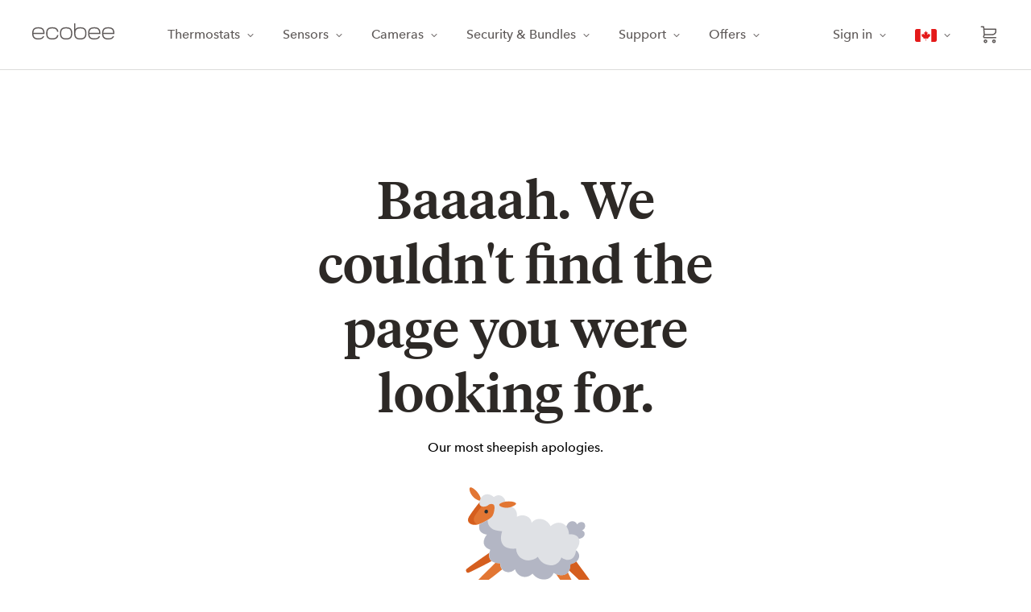

--- FILE ---
content_type: text/html; charset=utf-8
request_url: https://www.ecobee.com/en-ca/404.html
body_size: 36811
content:
<!DOCTYPE html><html lang="en"><head><meta charSet="utf-8"/><meta http-equiv="x-ua-compatible" content="ie=edge"/><meta name="viewport" content="width=device-width, initial-scale=1, shrink-to-fit=no"/><meta name="generator" content="Gatsby 5.13.3"/><meta data-react-helmet="true" name="keywords" content="thermostat, iot, lightswitch"/><style data-href="/assets/styles.94db609d27cdd326110c.css" data-identity="gatsby-global-css">@charset "UTF-8";.dev-tools{backdrop-filter:blur(5px);border-top-right-radius:6px;bottom:0;color:#fff;overflow:hidden;padding:0;position:fixed;transition:all .2s ease-in-out;z-index:1000}.dev-tools[data-expanded=true]{background:rgba(0,0,0,.8);height:250px;max-width:100%;width:400px}.dev-tools[data-expanded=false]{background:rgba(0,0,0,.4);height:48px;width:48px}.dev-tools[data-expanded=false]:hover{background:rgba(0,0,0,.5)}.dev-tools h1,.dev-tools h2{margin:0}.dev-tools h1{font-size:1.2rem}.dev-tools h2{font-size:1rem;margin-bottom:4px}.dev-tools__toggle{background:transparent;border:0;color:inherit;flex-shrink:0;height:48px;padding:8px;text-align:center;width:48px}.dev-tools__header{align-items:center;display:flex}.dev-tools__content{display:none;padding:16px}.dev-tools[data-expanded=true] .dev-tools__content{display:block}.hr{background:none;border:none;margin-bottom:0;margin-top:0;min-height:1px}.hr--solid{border-top-style:solid}.hr--thin-thickness{border-top-width:1px}.hr--medium-color{color:#ccc}.content-container{margin:0 auto;max-width:560px;padding:0 20px;width:100%}@media(min-width:768px){.content-container{max-width:1200px;padding:0 30px}}:root{--reach-tabs:1}[data-reach-tabs][data-orientation=vertical]{display:flex}[data-reach-tab-list]{background:rgba(0,0,0,.05);display:flex}[data-reach-tab-list][aria-orientation=vertical]{flex-direction:column}[data-reach-tab]{-webkit-appearance:none;-moz-appearance:none;background:none;border:none;border-bottom:1px solid transparent;color:inherit;cursor:pointer;display:inline-block;font:inherit;margin:0;padding:.25em .5em}[data-reach-tab]:active{background:rgba(0,0,0,.05)}[data-reach-tab]:disabled{cursor:default;opacity:.25}[data-reach-tab][data-selected]{border-bottom-color:currentColor}.slick-loading .slick-list{background:#fff url([data-uri]) 50% no-repeat}@font-face{font-family:slick;font-style:normal;font-weight:400;src:url([data-uri]);src:url([data-uri]?#iefix) format("embedded-opentype"),url([data-uri]) format("woff"),url([data-uri]) format("truetype"),url([data-uri]#slick) format("svg")}.slick-next,.slick-prev{border:none;cursor:pointer;display:block;font-size:0;height:20px;line-height:0;padding:0;position:absolute;top:50%;transform:translateY(-50%);width:20px}.slick-next,.slick-next:focus,.slick-next:hover,.slick-prev,.slick-prev:focus,.slick-prev:hover{background:transparent;color:transparent;outline:none}.slick-next:focus:before,.slick-next:hover:before,.slick-prev:focus:before,.slick-prev:hover:before{opacity:1}.slick-next.slick-disabled:before,.slick-prev.slick-disabled:before{opacity:.25}.slick-next:before,.slick-prev:before{-webkit-font-smoothing:antialiased;-moz-osx-font-smoothing:grayscale;color:#fff;font-family:slick;font-size:20px;line-height:1;opacity:.75}.slick-prev{left:-25px}[dir=rtl] .slick-prev{left:auto;right:-25px}.slick-prev:before{content:"←"}[dir=rtl] .slick-prev:before{content:"→"}.slick-next{right:-25px}[dir=rtl] .slick-next{left:-25px;right:auto}.slick-next:before{content:"→"}[dir=rtl] .slick-next:before{content:"←"}.slick-dotted.slick-slider{margin-bottom:30px}.slick-dots{bottom:-25px;display:block;list-style:none;margin:0;padding:0;position:absolute;text-align:center;width:100%}.slick-dots li{display:inline-block;margin:0 5px;padding:0;position:relative}.slick-dots li,.slick-dots li button{cursor:pointer;height:20px;width:20px}.slick-dots li button{background:transparent;border:0;color:transparent;display:block;font-size:0;line-height:0;outline:none;padding:5px}.slick-dots li button:focus,.slick-dots li button:hover{outline:none}.slick-dots li button:focus:before,.slick-dots li button:hover:before{opacity:1}.slick-dots li button:before{-webkit-font-smoothing:antialiased;-moz-osx-font-smoothing:grayscale;color:#000;content:"•";font-family:slick;font-size:6px;height:20px;left:0;line-height:20px;opacity:.25;position:absolute;text-align:center;top:0;width:20px}.slick-dots li.slick-active button:before{color:#000;opacity:.75}.slick-slider{-webkit-touch-callout:none;-webkit-tap-highlight-color:transparent;box-sizing:border-box;touch-action:pan-y;-webkit-user-select:none;-moz-user-select:none;user-select:none;-khtml-user-select:none}.slick-list,.slick-slider{display:block;position:relative}.slick-list{margin:0;overflow:hidden;padding:0}.slick-list:focus{outline:none}.slick-list.dragging{cursor:pointer;cursor:hand}.slick-slider .slick-list,.slick-slider .slick-track{transform:translateZ(0)}.slick-track{display:block;left:0;margin-left:auto;margin-right:auto;position:relative;top:0}.slick-track:after,.slick-track:before{content:"";display:table}.slick-track:after{clear:both}.slick-loading .slick-track{visibility:hidden}.slick-slide{display:none;float:left;height:100%;min-height:1px}[dir=rtl] .slick-slide{float:right}.slick-slide img{display:block}.slick-slide.slick-loading img{display:none}.slick-slide.dragging img{pointer-events:none}.slick-initialized .slick-slide{display:block}.slick-loading .slick-slide{visibility:hidden}.slick-vertical .slick-slide{border:1px solid transparent;display:block;height:auto}.slick-arrow.slick-hidden{display:none}@font-face{font-display:swap;font-family:Tiempos;font-style:normal;font-weight:500;src:url(/assets/static/Tiempos--Medium--500-189c91d65765545718f4b8174aeb0747.woff2) format("woff2"),url(/assets/static/Tiempos--Medium--500-6aea65812e4cd292afbe343dc5f0548a.woff) format("woff")}@font-face{font-display:swap;font-family:Tiempos;font-style:italic;font-weight:500;src:url(/assets/static/Tiempos--Medium--Italic--500-aa013519f118a0b73dd94ae6bf51e2dd.woff2) format("woff2"),url(/assets/static/Tiempos--Medium--Italic--500-435586663455111db1c9355bba3cfa25.woff) format("woff")}@font-face{font-display:swap;font-family:Avenir Next;font-style:normal;font-weight:500;src:url(/assets/static/Avenir-Next--Medium--500-e5764ebb00004e875fa28ea0c3e5e1e6.woff2) format("woff2"),url(/assets/static/Avenir-Next--Medium--500-78cea4891161f5d165278cf61aa9afc0.woff) format("woff")}@font-face{font-display:swap;font-family:Avenir Next;font-style:normal;font-weight:700;src:url(/assets/static/Avenir-Next--Bold--700-4183ac329de653fbbe49e9d8b73bac47.woff2) format("woff2"),url(/assets/static/Avenir-Next--Bold--700-cfc28c6b95a25f2f42c540aaebfdf9a7.woff) format("woff")}

/*! normalize.css v8.0.1 | MIT License | github.com/necolas/normalize.css */html{-webkit-text-size-adjust:100%;line-height:1.15}body{margin:0}main{display:block}h1{font-size:2em;margin:.67em 0}hr{box-sizing:content-box;height:0;overflow:visible}pre{font-family:monospace,monospace;font-size:1em}a{background-color:transparent}abbr[title]{border-bottom:none;text-decoration:underline;-webkit-text-decoration:underline dotted;text-decoration:underline dotted}b,strong{font-weight:bolder}code,kbd,samp{font-family:monospace,monospace;font-size:1em}small{font-size:80%}sub,sup{font-size:75%;line-height:0;position:relative;vertical-align:baseline}sub{bottom:-.25em}sup{top:-.5em}img{border-style:none}button,input,optgroup,select,textarea{font-family:inherit;font-size:100%;line-height:1.15;margin:0}button,input{overflow:visible}button,select{text-transform:none}[type=button],[type=reset],[type=submit],button{-webkit-appearance:button}[type=button]::-moz-focus-inner,[type=reset]::-moz-focus-inner,[type=submit]::-moz-focus-inner,button::-moz-focus-inner{border-style:none;padding:0}[type=button]:-moz-focusring,[type=reset]:-moz-focusring,[type=submit]:-moz-focusring,button:-moz-focusring{outline:1px dotted ButtonText}fieldset{padding:.35em .75em .625em}legend{box-sizing:border-box;color:inherit;display:table;max-width:100%;padding:0;white-space:normal}progress{vertical-align:baseline}textarea{overflow:auto}[type=checkbox],[type=radio]{box-sizing:border-box;padding:0}[type=number]::-webkit-inner-spin-button,[type=number]::-webkit-outer-spin-button{height:auto}[type=search]{-webkit-appearance:textfield;outline-offset:-2px}[type=search]::-webkit-search-decoration{-webkit-appearance:none}::-webkit-file-upload-button{-webkit-appearance:button;font:inherit}details{display:block}summary{display:list-item}[hidden],template{display:none}.expander{width:100%}.expander:focus{outline:2px dotted #3f8335;outline-offset:2px}.expander__content{background-color:#f8f8f8;margin-bottom:0;max-height:0;opacity:0;overflow-y:hidden;transition:all .3s;visibility:hidden}.expander__content--visible{margin-bottom:20px;max-height:320px;opacity:1;overflow-y:auto;padding:20px 0;visibility:visible}@media(min-width:768px){.expander__content--visible{max-height:220px;padding:40px 0}}.expander__content--visible::-webkit-scrollbar{width:10px}.expander__content--visible::-webkit-scrollbar-track{background:#e6e6e6}.expander__content--visible::-webkit-scrollbar-thumb{background:#5bbd76}.expander__content--visible::-webkit-scrollbar-thumb:hover{background:#ccc}@keyframes react-loading-skeleton{to{transform:translateX(100%)}}.react-loading-skeleton{--base-color:#ebebeb;--highlight-color:#f5f5f5;--animation-duration:1.5s;--animation-direction:normal;--pseudo-element-display:block;background-color:var(--base-color);border-radius:.25rem;display:inline-flex;line-height:1;overflow:hidden;position:relative;-webkit-user-select:none;-moz-user-select:none;user-select:none;width:100%}.react-loading-skeleton:after{animation-direction:var(--animation-direction);animation-duration:var(--animation-duration);animation-iteration-count:infinite;animation-name:react-loading-skeleton;animation-timing-function:ease-in-out;background-image:linear-gradient(90deg,var(--base-color),var(--highlight-color),var(--base-color));background-repeat:no-repeat;content:" ";display:var(--pseudo-element-display);height:100%;left:0;position:absolute;right:0;top:0;transform:translateX(-100%)}@media (prefers-reduced-motion){.react-loading-skeleton{--pseudo-element-display:none}}.icon-circle-wrapper{align-items:center;border-radius:50%;display:flex;justify-content:center}.heading,.rich-text h1,.rich-text h2,.rich-text h3{font-family:Avenir Next,Open Sans,Helvetica Neue,Helvetica,Arial,sans-serif;font-weight:500;line-height:1.4;margin:0;overflow-wrap:break-word}.h1,.rich-text h1{font-size:24px;font-weight:300}@media(min-width:768px){.h1,.rich-text h1{font-size:36px}}.h2,.rich-text h2{font-size:24px;font-weight:400}.h3,.rich-text h3{font-size:20px;font-weight:400}.rich-text a,.text-link{color:#1169c8;font-family:Avenir Next,Open Sans,Helvetica Neue,Helvetica,Arial,sans-serif;font-size:14px;font-weight:500;line-height:22px;text-decoration:none}.rich-text a:hover,.text-link:hover{color:#0e4b77;text-decoration:underline}.rich-text a:visited,.text-link:visited{color:#1169c8}.hr,.rich-text hr{background:none;border:none;margin-bottom:0;margin-top:0;min-height:1px}.hr--dotted{border-top-style:dotted}.hr--solid,.rich-text hr{border-top-style:solid}.hr--thin-thickness,.rich-text hr{border-top-width:1px}.hr--medium-thickness{border-top-width:2px}.hr--thick-thickness{border-top-width:4px}.hr--light-color{color:#e6e6e6}.hr--medium-color,.rich-text hr{color:#ccc}.hr--dark-color{color:#595959}.hr--50-width{width:50%}.hr--75-width{width:75%}.hr--100-width{width:100%}.rich-text{color:#595959;font-family:Avenir Next,Open Sans,Helvetica Neue,Helvetica,Arial,sans-serif;line-height:22px;margin:0 auto}.rich-text,.rich-text p{font-size:16px}.rich-text strong{font-weight:700}.rich-text img{height:auto;width:100%}.rich-text ol,.rich-text ul{padding-left:20px}.rich-text a{font-size:16px;position:relative}.rich-text a[target=_blank]{display:inline-block;margin:0 20px 0 0}.rich-text a[target=_blank]:after{background:no-repeat url([data-uri]);background-size:14px 14px;color:transparent;content:" opens in new window";display:inline-block;height:14px;position:absolute;right:-18px;top:3px;width:14px}.rich-text em{font-style:italic}.rich-text del{text-decoration:line-through}.rich-text table{border-collapse:collapse}.rich-text table td,.rich-text table th{border:1px solid #ccc;padding:.5em}.rich-text table th{font-weight:500}.rich-text--center{max-width:780px;text-align:center}@media(max-width:990px){.rich-text--center{max-width:540px}}.rich-text--small{line-height:18px}.rich-text--small p{font-size:12px}.rich-text--small a{color:#595959;font-size:12px;font-weight:500;text-decoration:underline}.text-link{color:#1169c8;font-family:Avenir Next,Open Sans,Helvetica Neue,Helvetica,Arial,sans-serif;font-size:14px;font-weight:500;line-height:22px;text-decoration:none}.text-link:hover{color:#0e4b77;text-decoration:underline}.text-link:visited{color:#1169c8}.text-link__outbound{font-size:.7em;margin-left:.3em}.text-link__outbound svg{margin-top:-.3em}.text-default,.text-inline{font-size:14px}.text-default,.text-inline,.text-small{color:#595959;font-family:Avenir Next,Open Sans,Helvetica Neue,Helvetica,Arial,sans-serif;line-height:22px}.text-small{font-size:12px}.text-price{font-family:Avenir Next,Open Sans,Helvetica Neue,Helvetica,Arial,sans-serif;font-size:24px;line-height:36px}.text--with-error{border:2px solid red;color:red;padding:10px}.text-bold{font-weight:700}.text-bold,.text-italic{font-family:Avenir Next,Open Sans,Helvetica Neue,Helvetica,Arial,sans-serif}.text-italic{font-style:italic}.vertical-spacer--flex{align-items:center;display:flex;flex-direction:column}.vertical-spacer--flex--left{align-items:flex-start}.vertical-spacer--flex--center{align-items:center}.vertical-spacer--flex--right{align-items:flex-end}.vertical-spacer--sm-0{margin-bottom:0}@media(min-width:768px){.vertical-spacer-desktop--sm-0{margin-bottom:0!important}}.vertical-spacer--sm-1{margin-bottom:5px}@media(min-width:768px){.vertical-spacer-desktop--sm-1{margin-bottom:5px!important}}.vertical-spacer--sm-2{margin-bottom:10px}@media(min-width:768px){.vertical-spacer-desktop--sm-2{margin-bottom:10px!important}}.vertical-spacer--sm-3{margin-bottom:20px}@media(min-width:768px){.vertical-spacer-desktop--sm-3{margin-bottom:20px!important}}.vertical-spacer--sm-4{margin-bottom:30px}@media(min-width:768px){.vertical-spacer-desktop--sm-4{margin-bottom:30px!important}}.vertical-spacer--md-1{margin-bottom:40px}@media(min-width:768px){.vertical-spacer-desktop--md-1{margin-bottom:40px!important}}.vertical-spacer--md-2{margin-bottom:60px}@media(min-width:768px){.vertical-spacer-desktop--md-2{margin-bottom:60px!important}}.vertical-spacer--md-3{margin-bottom:80px}@media(min-width:768px){.vertical-spacer-desktop--md-3{margin-bottom:80px!important}}.vertical-spacer--lg-1{margin-bottom:100px}@media(min-width:768px){.vertical-spacer-desktop--lg-1{margin-bottom:100px!important}}.vertical-spacer--lg-2{margin-bottom:120px}@media(min-width:768px){.vertical-spacer-desktop--lg-2{margin-bottom:120px!important}}.vertical-spacer--lg-3{margin-bottom:140px}@media(min-width:768px){.vertical-spacer-desktop--lg-3{margin-bottom:140px!important}}.vertical-spacer--last{margin-bottom:0}.image-with-extras__extras{margin-top:20px}.image-with-extras__caption_text{color:#595959;font-family:Avenir Next,Open Sans,Helvetica Neue,Helvetica,Arial,sans-serif;font-size:14px;font-style:italic;font-weight:400}.image-with-extras__long-description-arrow-icon{align-content:center;display:inline-flex;justify-content:center}.image-with-extras__long-description-toggle{background:transparent;border:none;padding:0}.image-with-extras__long-description-toggle:focus{outline:2px dotted #3f8335;outline-offset:2px}.pull-quote{display:flex;font-size:20px;justify-content:flex-start;padding:0}.pull-quote__wrapper{margin-left:10px}.pull-quote__quotation{color:#5bbd76;flex:0 0 35px;height:100%;margin-top:8px;max-width:35px}@media(min-width:768px){.pull-quote__quotation{flex:0 0 68px;margin-top:5px;max-width:68px}}.pull-quote__text{color:#203148;display:inline-block;font-family:Avenir Next,Open Sans,Helvetica Neue,Helvetica,Arial,sans-serif;line-height:1.6;margin:0;padding-top:4px}.pull-quote__author{display:block;font-size:14px}.video__wrapper{height:0;padding-bottom:56.25%;padding-top:25px;position:relative}.video__iframe{height:100%;left:0;position:absolute;top:0;width:100%}.video__extras-container{align-items:flex-start;display:flex;flex-direction:column;margin-top:20px}.video__caption{color:#595959;font-family:Avenir Next,Open Sans,Helvetica Neue,Helvetica,Arial,sans-serif;font-size:14px;font-style:italic;font-weight:400;margin-bottom:20px}.video__a11y-row{display:flex;margin-bottom:20px}.video__a11y-row ul{list-style:none;margin:0;padding:0}.video__a11y-row li{border-right:1px solid #ccc;display:inline-block;margin-right:15px;padding-right:15px}.video__a11y-row li:last-child{border-right:none;margin-right:0}.video__described-video-link:hover{border-bottom:2px solid #5bbd76;padding-bottom:4px}.video__transcript-arrow-icon{align-content:center;display:inline-flex;justify-content:center}.video__transcript-toggle{background:transparent;border:none;padding:0}.video__transcript-toggle:focus{outline:2px dotted #3f8335;outline-offset:2px}.blog-block-selector__block{margin-bottom:40px;width:100%}.heading{font-family:Avenir Next,Open Sans,Helvetica Neue,Helvetica,Arial,sans-serif;font-weight:500;line-height:1.4;margin:0;overflow-wrap:break-word}.dark{color:#203148}.light{color:#595959}.h1{font-size:24px;font-weight:300}@media(min-width:768px){.h1{font-size:36px}}.h2{font-size:24px}.h2,.h3{font-weight:400}.h3{font-size:20px}.h4,.h5,.h6{font-size:14px}.download-kit{align-items:stretch;border-radius:4px;box-shadow:0 1px 3px 0 rgba(0,0,0,.141),0 2px 2px 0 rgba(0,0,0,.122),0 0 2px 0 rgba(0,0,0,.122);color:#38393a;display:flex;flex-flow:column nowrap;font-family:Avenir Next,Open Sans,Helvetica Neue,Helvetica,Arial,sans-serif;font-size:.875rem;padding:24px 16px 0}.download-kit--bundle-only{background-color:#38393a;color:#f8f8f8;transition:background-color .15s}.download-kit--bundle-only:hover{background-color:#595251;text-decoration:underline}.download-kit--bundle-only>.download-kit__heading,.download-kit__assets__asset>a,.download-kit__bundle,.download-kit__summary{color:inherit}.download-kit__assets__asset>a,.download-kit__bundle{display:block;padding-left:16px;padding-right:40px;position:relative}.download-kit__assets__asset>a:after,.download-kit__bundle:after{background-image:url([data-uri]);background-position:50%;background-repeat:no-repeat;background-size:16px;content:"";height:22px;position:absolute;right:16px;width:22px}.download-kit--bundle-only>.download-kit__assets__asset>a:after,.download-kit--bundle-only>.download-kit__bundle:after{background-image:url([data-uri])}.download-kit__assets,.download-kit__bundle{margin:0 -16px}.download-kit__bundle{box-sizing:content-box;display:flex;flex-flow:column nowrap;justify-content:flex-end;margin-top:auto;min-height:44px;padding-bottom:16px;padding-top:16px}.download-kit__bundle:after{bottom:16px}.download-kit__bundle__title{font-weight:700}.download-kit__bundle__size{font-size:.75rem}.download-kit__assets,.download-kit__summary{font-size:inherit;margin-bottom:20px}.download-kit__assets ul,.download-kit__summary ul{list-style:none;margin:0;padding:0}.download-kit__assets ul>li,.download-kit__summary ul>li{padding-left:2em;position:relative}.download-kit__assets ul>li:not(:last-child),.download-kit__summary ul>li:not(:last-child){margin-bottom:.5rem}.download-kit__assets ul>li:before,.download-kit__summary ul>li:before{background-image:url([data-uri]);background-position:50%;background-repeat:no-repeat;background-size:75%;content:"";height:22px;left:0;position:absolute;width:22px}.download-kit__assets{list-style:none;padding:0}.download-kit__assets__asset{display:block}.download-kit__assets__asset>a{padding-bottom:8px;padding-top:8px}.download-kit__assets__asset>a:after{top:50%;transform:translateY(-50%)}.download-kit__summary{margin-left:0;margin-right:0;padding-top:8px}.download-kit__summary a,.download-kit__summary p{font-size:inherit}.download-kit__summary p{margin-top:0}.download-kit__summary p:last-child{margin-bottom:0}.download-kit:not(.download-kit--bundle-only) .download-kit__assets__asset,.download-kit:not(.download-kit--bundle-only) .download-kit__bundle{opacity:.8;transition-duration:.15s;transition-property:background-color,opacity}.download-kit:not(.download-kit--bundle-only) .download-kit__assets__asset:hover,.download-kit:not(.download-kit--bundle-only) .download-kit__bundle:hover{background-color:rgba(74,95,120,.09);opacity:1}.download-kit:not(.download-kit--bundle-only) .download-kit__bundle{transition-property:background-color,opacity,box-shadow}.download-kit:not(.download-kit--bundle-only) .download-kit__bundle:not(:hover){box-shadow:inset 0 1px 0 0 rgba(0,0,0,.149)}.download-kit__heading{margin-bottom:1.25rem}.cmp__spinner{position:relative;width:32px}.cmp__spinner:before{content:"";display:block;padding-top:100%}.cmp__spinner__svg{animation:rotate 2s linear infinite;bottom:0;height:100%;left:0;margin:auto;position:absolute;right:0;top:0;transform-origin:center center;width:100%}.cmp__spinner__path{stroke-dasharray:89px,200px;stroke-dashoffset:-35px;stroke-linecap:round;stroke:#00b8b3;animation:spinner 1.5s ease-in-out infinite}@keyframes spinner{0%{stroke-dasharray:1px,200px;stroke-dashoffset:0}50%{stroke-dasharray:89px,200px;stroke-dashoffset:-35px}to{stroke-dasharray:89px,200px;stroke-dashoffset:-124px}}.edl-button-base{border:0;border-radius:3px}.edl-button,.edl-button-base{background-color:#1169c8;box-sizing:border-box;color:#fff;cursor:pointer;font-family:Avenir Next,Open Sans,Helvetica Neue,Helvetica,Arial,sans-serif;font-size:12px;font-weight:500;height:40px;letter-spacing:1px;line-height:12px;padding:0 9px;text-transform:uppercase;width:100%}.edl-button{border:1px solid #012b9d;border-radius:3px}.edl-button:hover{background-color:#0d5abd}.edl-button:active{background-color:#053ba8}.edl-button[disabled]{background-color:#a0c3e9;border:1px solid #99aad8;cursor:not-allowed}.edl-button--cta{padding:0 20px}.edl-button--secondary{background-color:#fff;border:1px solid #a9b8c7;box-shadow:0 1px 0 0 rgba(0,0,0,.05);color:#203148}.edl-button--secondary:hover{background-color:#e8ecf1}.edl-button--secondary:active{background-color:#dce3e9}.edl-button--secondary[disabled]{background-color:#fff;border:1px solid #dde3e9;color:#a6adb6;cursor:not-allowed}.edl-button--destructive{background-color:#e31c56;border:1px solid #ca031d;box-shadow:0 1px 0 0 rgba(0,0,0,.05);color:#fff}.edl-button--destructive:hover{background-color:#dd1648}.edl-button--destructive:active{background-color:#d0092b}.edl-button--destructive[disabled]{background-color:#f4a4bb;border:1px solid #ea9aa5;color:#fff;cursor:not-allowed}.edl-button--no-text-transform{letter-spacing:0;text-transform:none}.edl-button--size-fixed-small{width:100px}.edl-button--size-fixed-medium{width:150px}.edl-button--size-fixed-large{width:200px}.edl-button--size-content{padding:0 19px;width:inherit}.edl-button--slim{height:32px;padding:0 9px}.edl-button--stealth{border:none;color:#2a2d34;height:inherit;letter-spacing:0;padding:0;width:inherit}.edl-button--stealth,.edl-button--stealth:active,.edl-button--stealth:hover{background-color:transparent}.edl-button--stealth[disabled]{background-color:inherit;border:none;cursor:not-allowed;opacity:.6}.edl-button__wrapper{align-items:center;display:flex;justify-content:center}.edl-button__progress{margin-right:10px}.edl-button.edl-button--active{cursor:progress}@keyframes rotate{0%{transform:rotate(0)}to{transform:rotate(1turn)}}.blog-post-card{display:flex;flex-direction:column;font-family:Avenir Next,Open Sans,Helvetica Neue,Helvetica,Arial,sans-serif;margin:0}.blog-post-card img{display:block;height:auto;transition:transform .5s ease;width:100%}.blog-post-card img:hover{transform:scale(1.035)}.blog-post-card a{text-decoration:none}.blog-post-card a:focus{outline:2px dotted #3f8335;outline-offset:2px}.blog-post-card a:hover{text-decoration:underline}.blog-post-card__image-link{display:block;overflow:hidden;width:100%}.blog-post-card__image-link:hover{text-decoration:none}.blog-post-card__title{color:#203148;font-size:19.8px;font-weight:400;line-height:1.4;margin:0 0 5px}@media(min-width:768px){.blog-post-card__title{font-size:24px}.blog-post-card__title--press-page{font-size:19.8px}}.blog-post-card__title-link{color:#203148;display:inline-block}.blog-post-card__title-link:hover .blog-post-card__icon{opacity:1}.blog-post-card__title-link--press{margin-bottom:8px}.blog-post-card__category-box{background-color:rgba(56,57,58,.07);margin:0 0 12px;padding:6px 10px}.blog-post-card__category{color:#1169c8;font-size:12px;font-weight:500;line-height:1;margin:0;text-transform:uppercase}.blog-post-card__category-link{color:#5bbd76}.blog-post-card__text{color:#595959;font-size:14px;line-height:1.57;margin:0 0 8px}.blog-post-card__text:last-child{margin:auto 0 0}.blog-post-card__author,.blog-post-card__author--press{color:#203148;font-weight:500}.blog-post-card__author--press{color:#5d5e5e}.blog-post-card__author-link{color:#203148}.blog-post-card__date{color:#5d5e5e;font-size:12px;font-weight:500;margin-top:auto;opacity:.7;padding-top:8px}.blog-post-card__meta-info{align-items:center;display:flex;margin-top:24px}.blog-post-card__avatar{background-color:#f8f8f8;border-radius:6px;box-shadow:0 2px 2px 0 rgba(0,0,0,.12),0 0 2px 0 rgba(0,0,0,.12);flex:0 0 auto;height:48px;margin-right:16px;overflow:hidden;width:48px}.blog-post-card__avatar:hover{transform:scale(1)}.blog-post-card__icon{margin-bottom:.1em;margin-left:.375em;opacity:.6;vertical-align:middle}.posts{grid-row-gap:60px;display:grid;grid-template-columns:1fr;row-gap:60px}@media(min-width:768px){.posts{grid-column-gap:30px;-moz-column-gap:30px;column-gap:30px;grid-template-columns:1fr 1fr 1fr}}.related-posts{align-items:center;display:flex;flex-direction:column}.social-share{font-family:Avenir Next,Open Sans,Helvetica Neue,Helvetica,Arial,sans-serif;text-align:center}@media(min-width:768px){.social-share{text-align:left}}.social-share__icons{align-items:center;display:flex;justify-content:center}@media(min-width:768px){.social-share__icons{justify-content:flex-start;margin:20px 0 0}}.social-share__icon-link{border-bottom:2px solid transparent;margin:0 10px;padding:20px 0}@media(min-width:768px){.social-share__icon-link{margin:0 30px 0 0}}.social-share__icon-link:focus{outline:2px dotted #3f8335;outline-offset:2px}.social-share__icon-link:hover{border-bottom:2px solid #1169c8}@media(min-width:768px){.social-share__icon-link{padding:0}}.hero-slim{align-items:flex-end;background-color:#f8f8f8;display:flex;min-height:240px}.hero-slim--has-background{height:21.875rem;position:relative}.hero-slim--has-background .hero-slim__container{position:relative}.hero-slim__overlay{background:linear-gradient(180deg,rgba(0,0,0,.2) 15%,rgba(0,0,0,.7));height:21.875rem;position:absolute;top:0;width:100%;z-index:1}.hero-slim__background{bottom:0;left:0;position:absolute;right:0;top:0;z-index:0}.hero-slim__container{text-align:center;z-index:1}.hero-slim__heading{color:#f8f8f8;font-weight:500}.press__downloads{display:flex;flex-flow:row wrap;justify-content:space-between}.press__downloads>.download-kit{flex-basis:100%;flex-grow:0;flex-shrink:0}@media(max-width:767.98px){.press__downloads>.download-kit:not(:last-child){margin-bottom:30px}}@media(min-width:768px){.press__downloads--gte-4>.download-kit{flex-basis:calc(50% - 15px);flex-grow:0;flex-shrink:1}}@media(min-width:768px)and (max-width:1199.98px){.press__downloads--gte-4>.download-kit:not(:last-child):not(:nth-last-child(2)){margin-bottom:30px}}@media(min-width:1200px){.press__downloads--gte-4>.download-kit{flex-basis:0;flex-grow:1;flex-shrink:0}.press__downloads--gte-4>.download-kit:not(:first-of-type){margin-left:15px}.press__downloads--gte-4>.download-kit:not(:nth-child(4)){margin-right:15px}}@media(max-width:989.98px){.press__downloads:not(.press__downloads--gte-4)>.download-kit:not(:last-child){margin-bottom:30px}}@media(min-width:990px){.press__downloads:not(.press__downloads--gte-4)>.download-kit{flex-basis:0;flex-grow:1;flex-shrink:0}.press__downloads:not(.press__downloads--gte-4)>.download-kit:not(:first-of-type){margin-left:15px}.press__downloads:not(.press__downloads--gte-4)>.download-kit:not(:nth-child(4)){margin-right:15px}}.press__title{text-align:center}.single-post-press-container{position:relative}.single-post-press__intro{margin:auto;max-width:560px}.single-post-press__category{font-size:12px;font-weight:500;letter-spacing:.5px;text-transform:uppercase}.single-post-press__date{color:#5d5e5e;font-size:12px;font-weight:500;margin-top:auto;opacity:.7;padding-top:8px}.single-post-press-container__share{margin:auto;max-width:560px}.single-post-press-container__share .social-share{text-align:center}.single-post-press-container__share .social-share__icons{justify-content:center}.single-post-press-container__share .social-share__icons .social-share__icon-link:last-child{margin-right:0}.single-post-press__back-link{align-items:center;display:flex;flex-direction:column}@media(min-width:768px){.single-post-press__title{margin-top:-10px}}.single-post-press__blocks{align-items:center;display:flex;flex-direction:column}.single-post-press-related__heading{align-self:flex-start}.single-post-press-related__divider{position:relative;width:100%}.blog-post__category-link{text-transform:uppercase}.page-404{align-items:center;display:flex;flex-direction:column;justify-content:center;padding-top:120px}.page-404__body,.page-404__heading{text-align:center}.page-500{align-items:center;display:flex;flex-direction:column;justify-content:center;padding-top:120px}.page-500__body,.page-500__heading{text-align:center}</style><script>window.dataLayer = window.dataLayer || [];window.dataLayer.push({});</script><script>
					!function(){"use strict";!function(e,t){var r=e.amplitude||{_q:[],_iq:{}};if(r.invoked)e.console&&console.error&&console.error("Amplitude snippet has been loaded.");else{var n=function(e,t){e.prototype[t]=function(){return this._q.push({name:t,args:Array.prototype.slice.call(arguments,0)}),this}},s=function(e,t,r){return function(n){e._q.push({name:t,args:Array.prototype.slice.call(r,0),resolve:n})}},o=function(e,t,r){e._q.push({name:t,args:Array.prototype.slice.call(r,0)})},i=function(e,t,r){e[t]=function(){if(r)return{promise:new Promise(s(e,t,Array.prototype.slice.call(arguments)))};o(e,t,Array.prototype.slice.call(arguments))}},a=function(e){for(var t=0;t<g.length;t++)i(e,g[t],!1);for(var r=0;r<h.length;r++)i(e,h[r],!0)};r.invoked=!0;var c=t.createElement("script");c.type="text/javascript",c.integrity="sha384-XxDPxKDB79eXOLF+koPFe4h9iVF6LgQ1J6Do9sdhcohvTlVMK7EJE74b1b0iK3uK",c.crossOrigin="anonymous",c.async=!0,c.src="https://cdn.amplitude.com/libs/analytics-browser-2.11.1-min.js.gz",c.onload=function(){e.amplitude.runQueuedFunctions||console.log("[Amplitude] Error: could not load SDK")};var u=t.getElementsByTagName("script")[0];u.parentNode.insertBefore(c,u);for(var l=function(){return this._q=[],this},p=["add","append","clearAll","prepend","set","setOnce","unset","preInsert","postInsert","remove","getUserProperties"],d=0;d<p.length;d++)n(l,p[d]);r.Identify=l;for(var f=function(){return this._q=[],this},v=["getEventProperties","setProductId","setQuantity","setPrice","setRevenue","setRevenueType","setEventProperties"],y=0;y<v.length;y++)n(f,v[y]);r.Revenue=f;var g=["getDeviceId","setDeviceId","getSessionId","setSessionId","getUserId","setUserId","setOptOut","setTransport","reset","extendSession"],h=["init","add","remove","track","logEvent","identify","groupIdentify","setGroup","revenue","flush"];a(r),r.createInstance=function(e){return r._iq[e]={_q:[]},a(r._iq[e]),r._iq[e]},e.amplitude=r}}(window,document)}();

					var config = {
  autocapture: {
    attribution: true,
    pageViews: false,
    sessions: false,
    formInteractions: false,
    fileDownloads: false,
    elementInteractions: false
  },
  cookieOptions: { secure: true },
  defaultTracking: { attribution: { excludeReferrers: [Array] } }
};

					var queryString = window.location.search;
					var urlParams = new URLSearchParams(queryString);
					var ampDeviceId = urlParams.get('deviceId');

					if (ampDeviceId) {
						config.deviceId = ampDeviceId;
					}

					function getIsBot(){return typeof window!=='undefined'&&!!navigator.userAgent.match(/(dotcombot|Lighthouse|HeadlessChrome)/i);};

					var apiKey = getIsBot() ? '6ee38d6ab14c47bf867efe7f9ecc2737' : 'c92738ebb840c03a03f0e19718ae5bd9';

					amplitude.init(apiKey, null, config).promise.then(() =>{
						window.dispatchEvent(new Event('amplitude-ready'))
					});
				</script><title data-react-helmet="true">ecobee</title><link data-react-helmet="true" rel="alternate" hrefLang="en-US" href="https://www.ecobee.com/en-us/404.html"/><link data-react-helmet="true" rel="alternate" hrefLang="en-CA" href="https://www.ecobee.com/en-ca/404.html"/><link data-react-helmet="true" rel="alternate" hrefLang="fr-CA" href="https://www.ecobee.com/fr-ca/404.html"/><link data-react-helmet="true" rel="dns-prefetch" href="https://images.ctfassets.net"/><link data-react-helmet="true" rel="dns-prefetch" href="https://cdn.shopify.com"/><link data-react-helmet="true" rel="dns-prefetch" href="https://cdn-assets.affirm.com"/><link data-react-helmet="true" rel="dns-prefetch" href="https://static.fbot.me"/><link data-react-helmet="true" rel="canonical" href="https://www.ecobee.com/en-ca/404.html"/><style>.gatsby-image-wrapper{position:relative;overflow:hidden}.gatsby-image-wrapper picture.object-fit-polyfill{position:static!important}.gatsby-image-wrapper img{bottom:0;height:100%;left:0;margin:0;max-width:none;padding:0;position:absolute;right:0;top:0;width:100%;object-fit:cover}.gatsby-image-wrapper [data-main-image]{opacity:0;transform:translateZ(0);transition:opacity .25s linear;will-change:opacity}.gatsby-image-wrapper-constrained{display:inline-block;vertical-align:top}</style><noscript><style>.gatsby-image-wrapper noscript [data-main-image]{opacity:1!important}.gatsby-image-wrapper [data-placeholder-image]{opacity:0!important}</style></noscript><script type="module">const e="undefined"!=typeof HTMLImageElement&&"loading"in HTMLImageElement.prototype;e&&document.body.addEventListener("load",(function(e){const t=e.target;if(void 0===t.dataset.mainImage)return;if(void 0===t.dataset.gatsbyImageSsr)return;let a=null,n=t;for(;null===a&&n;)void 0!==n.parentNode.dataset.gatsbyImageWrapper&&(a=n.parentNode),n=n.parentNode;const o=a.querySelector("[data-placeholder-image]"),r=new Image;r.src=t.currentSrc,r.decode().catch((()=>{})).then((()=>{t.style.opacity=1,o&&(o.style.opacity=0,o.style.transition="opacity 500ms linear")}))}),!0);</script><link rel="sitemap" type="application/xml" href="/assets/sitemap-index.xml"/><link rel="icon" href="/assets/favicon-32x32-734feff26a6e5c7f6120af9310c5db7c.png" type="image/png"/><link rel="manifest" href="/manifest.webmanifest" crossorigin="anonymous"/><link rel="apple-touch-icon" sizes="48x48" href="/assets/icons/icon-48x48-734feff26a6e5c7f6120af9310c5db7c.png"/><link rel="apple-touch-icon" sizes="72x72" href="/assets/icons/icon-72x72-734feff26a6e5c7f6120af9310c5db7c.png"/><link rel="apple-touch-icon" sizes="96x96" href="/assets/icons/icon-96x96-734feff26a6e5c7f6120af9310c5db7c.png"/><link rel="apple-touch-icon" sizes="144x144" href="/assets/icons/icon-144x144-734feff26a6e5c7f6120af9310c5db7c.png"/><link rel="apple-touch-icon" sizes="192x192" href="/assets/icons/icon-192x192-734feff26a6e5c7f6120af9310c5db7c.png"/><link rel="apple-touch-icon" sizes="256x256" href="/assets/icons/icon-256x256-734feff26a6e5c7f6120af9310c5db7c.png"/><link rel="apple-touch-icon" sizes="384x384" href="/assets/icons/icon-384x384-734feff26a6e5c7f6120af9310c5db7c.png"/><link rel="apple-touch-icon" sizes="512x512" href="/assets/icons/icon-512x512-734feff26a6e5c7f6120af9310c5db7c.png"/><link crossorigin="" href="images.ctfassets.net" rel="preconnect"/><link crossorigin="" href="cdn.shopify.com" rel="preconnect"/><link crossorigin="" href="cdn-assets.affirm.com" rel="preconnect"/><script>
					var ids = (cookiePrefix=>{var _document$cookie$spli;const prefixRegex=new RegExp(`^${cookiePrefix}`);return(_document$cookie$spli=document.cookie.split(';').map(item=>item.trim())// eslint-disable-next-line prefer-template
.filter(row=>prefixRegex.exec(row)))===null||_document$cookie$spli===void 0?void 0:_document$cookie$spli.map(row=>row.split('=')[0].substr(cookiePrefix.length));})('gp-dismissed-')
					if (ids) {
						var css = (ids=>ids.map(id=>`[data-gp-id="${id}"] { display: none; }`).join('\n'))(ids)

						var style = document.createElement("style");
						style.innerHTML = css
						document.head.appendChild(style);
					}</script></head><body><noscript><iframe src="https://www.googletagmanager.com/ns.html?id=GTM-MH73NC4" height="0" width="0" style="display: none; visibility: hidden" aria-hidden="true"></iframe></noscript><div id="___gatsby"><div style="outline:none" tabindex="-1" id="gatsby-focus-wrapper"><div data-qa-id="global-access-shortcuts-wrapper"><style data-emotion="css g16h0a">.css-g16h0a{position:fixed;top:32px;left:-1000em;overflow:hidden;margin:0 1rem;-webkit-text-decoration:none;text-decoration:none;-webkit-transition:left 0.3s ease-in-out;transition:left 0.3s ease-in-out;}.css-g16h0a:focus{left:32px;overflow:visible;z-index:4000;}</style><style data-emotion="css cpb3l4">.css-cpb3l4{position:relative;box-sizing:border-box;height:44px;width:100%;font-family:"Avenir Next","Open Sans","Helvetica Neue",Helvetica,Arial,sans-serif;font-weight:700;font-size:16px;line-height:18px;border:2px solid #2D2926;border-radius:39px;padding:0 18px;color:#2D2926;background-color:#FFF;cursor:pointer;-webkit-transition:all 0.2s ease-in-out;transition:all 0.2s ease-in-out;width:auto;display:-webkit-inline-box;display:-webkit-inline-flex;display:-ms-inline-flexbox;display:inline-flex;-webkit-box-pack:center;-ms-flex-pack:center;-webkit-justify-content:center;justify-content:center;-webkit-align-items:center;-webkit-box-align:center;-ms-flex-align:center;align-items:center;position:fixed;top:32px;left:-1000em;overflow:hidden;margin:0 1rem;-webkit-text-decoration:none;text-decoration:none;-webkit-transition:left 0.3s ease-in-out;transition:left 0.3s ease-in-out;}.css-cpb3l4 svg{fill:#2D2926;}.css-cpb3l4:focus{z-index:1;outline:none;border:2px solid #2D2926;background-color:#EDCD3F;color:#2D2926;}.css-cpb3l4:focus:not(.focus-visible):not([data-focus-visible-added]):not([aria-disabled='true']),.css-cpb3l4:focus[data-focus-visible-added]:not(.focus-visible):not([aria-disabled='true']),.css-cpb3l4:focus.focus-visible{-webkit-text-decoration:underline;text-decoration:underline;box-shadow:0 0 0 2px #EDCD3F;}@media (min-width: 768px){.css-cpb3l4:focus:not(.focus-visible):not([data-focus-visible-added]):not([aria-disabled='true']),.css-cpb3l4:focus[data-focus-visible-added]:not(.focus-visible):not([aria-disabled='true']),.css-cpb3l4:focus.focus-visible{box-shadow:0 0 0 4px #EDCD3F;}}.css-cpb3l4:hover:not(:disabled):not([aria-disabled='true']),.css-cpb3l4:active:not(:disabled):not([aria-disabled='true']),.js-focus-visible:not(:disabled):not([aria-disabled='true']) .css-cpb3l4:focus:not(.focus-visible):not([data-focus-visible-added]):not(:disabled):not(
				[aria-disabled='true']
			){outline:inherit;-webkit-text-decoration:inherit;text-decoration:inherit;background-color:inherit;color:inherit;box-shadow:inherit;background:#2D2926;border:2px solid #2D2926;color:#FFF;}.css-cpb3l4:hover:not(:disabled):not([aria-disabled='true']) circle,.css-cpb3l4:active:not(:disabled):not([aria-disabled='true']) circle,.js-focus-visible:not(:disabled):not([aria-disabled='true']) .css-cpb3l4:focus:not(.focus-visible):not([data-focus-visible-added]):not(:disabled):not(
				[aria-disabled='true']
			) circle{stroke:#FFF!important;}.css-cpb3l4:hover:not(:disabled):not([aria-disabled='true']) svg,.css-cpb3l4:active:not(:disabled):not([aria-disabled='true']) svg,.js-focus-visible:not(:disabled):not([aria-disabled='true']) .css-cpb3l4:focus:not(.focus-visible):not([data-focus-visible-added]):not(:disabled):not(
				[aria-disabled='true']
			) svg{fill:#FFF;}.css-cpb3l4[disabled],.css-cpb3l4[aria-disabled='true']{cursor:not-allowed;}.css-cpb3l4[disabled]:not(.focus-visible),.css-cpb3l4[aria-disabled='true']:not(.focus-visible){border:1px solid #2D2926;color:#2D2926;background-color:#FFF;opacity:0.5;}@media (min-width: 1024px){.css-cpb3l4{height:64px;padding:0 40px;font-size:18px;}}.css-cpb3l4:focus{outline:none!important;}.css-cpb3l4:focus{left:32px;overflow:visible;z-index:4000;}</style><a href="#maincontent" data-pseudo-button="true" data-qa-id="skip-content" class="css-cpb3l4">Skip to Main Content</a><style data-emotion="css g16h0a">.css-g16h0a{position:fixed;top:32px;left:-1000em;overflow:hidden;margin:0 1rem;-webkit-text-decoration:none;text-decoration:none;-webkit-transition:left 0.3s ease-in-out;transition:left 0.3s ease-in-out;}.css-g16h0a:focus{left:32px;overflow:visible;z-index:4000;}</style><style data-emotion="css cpb3l4">.css-cpb3l4{position:relative;box-sizing:border-box;height:44px;width:100%;font-family:"Avenir Next","Open Sans","Helvetica Neue",Helvetica,Arial,sans-serif;font-weight:700;font-size:16px;line-height:18px;border:2px solid #2D2926;border-radius:39px;padding:0 18px;color:#2D2926;background-color:#FFF;cursor:pointer;-webkit-transition:all 0.2s ease-in-out;transition:all 0.2s ease-in-out;width:auto;display:-webkit-inline-box;display:-webkit-inline-flex;display:-ms-inline-flexbox;display:inline-flex;-webkit-box-pack:center;-ms-flex-pack:center;-webkit-justify-content:center;justify-content:center;-webkit-align-items:center;-webkit-box-align:center;-ms-flex-align:center;align-items:center;position:fixed;top:32px;left:-1000em;overflow:hidden;margin:0 1rem;-webkit-text-decoration:none;text-decoration:none;-webkit-transition:left 0.3s ease-in-out;transition:left 0.3s ease-in-out;}.css-cpb3l4 svg{fill:#2D2926;}.css-cpb3l4:focus{z-index:1;outline:none;border:2px solid #2D2926;background-color:#EDCD3F;color:#2D2926;}.css-cpb3l4:focus:not(.focus-visible):not([data-focus-visible-added]):not([aria-disabled='true']),.css-cpb3l4:focus[data-focus-visible-added]:not(.focus-visible):not([aria-disabled='true']),.css-cpb3l4:focus.focus-visible{-webkit-text-decoration:underline;text-decoration:underline;box-shadow:0 0 0 2px #EDCD3F;}@media (min-width: 768px){.css-cpb3l4:focus:not(.focus-visible):not([data-focus-visible-added]):not([aria-disabled='true']),.css-cpb3l4:focus[data-focus-visible-added]:not(.focus-visible):not([aria-disabled='true']),.css-cpb3l4:focus.focus-visible{box-shadow:0 0 0 4px #EDCD3F;}}.css-cpb3l4:hover:not(:disabled):not([aria-disabled='true']),.css-cpb3l4:active:not(:disabled):not([aria-disabled='true']),.js-focus-visible:not(:disabled):not([aria-disabled='true']) .css-cpb3l4:focus:not(.focus-visible):not([data-focus-visible-added]):not(:disabled):not(
				[aria-disabled='true']
			){outline:inherit;-webkit-text-decoration:inherit;text-decoration:inherit;background-color:inherit;color:inherit;box-shadow:inherit;background:#2D2926;border:2px solid #2D2926;color:#FFF;}.css-cpb3l4:hover:not(:disabled):not([aria-disabled='true']) circle,.css-cpb3l4:active:not(:disabled):not([aria-disabled='true']) circle,.js-focus-visible:not(:disabled):not([aria-disabled='true']) .css-cpb3l4:focus:not(.focus-visible):not([data-focus-visible-added]):not(:disabled):not(
				[aria-disabled='true']
			) circle{stroke:#FFF!important;}.css-cpb3l4:hover:not(:disabled):not([aria-disabled='true']) svg,.css-cpb3l4:active:not(:disabled):not([aria-disabled='true']) svg,.js-focus-visible:not(:disabled):not([aria-disabled='true']) .css-cpb3l4:focus:not(.focus-visible):not([data-focus-visible-added]):not(:disabled):not(
				[aria-disabled='true']
			) svg{fill:#FFF;}.css-cpb3l4[disabled],.css-cpb3l4[aria-disabled='true']{cursor:not-allowed;}.css-cpb3l4[disabled]:not(.focus-visible),.css-cpb3l4[aria-disabled='true']:not(.focus-visible){border:1px solid #2D2926;color:#2D2926;background-color:#FFF;opacity:0.5;}@media (min-width: 1024px){.css-cpb3l4{height:64px;padding:0 40px;font-size:18px;}}.css-cpb3l4:focus{outline:none!important;}.css-cpb3l4:focus{left:32px;overflow:visible;z-index:4000;}</style><a aria-label="View our Accessibility Statement or contact us with accessibility related questions" data-gatsby-link="true" data-pseudo-button="true" data-qa-id="sr-accessibility-statement" class="css-cpb3l4" href="/en-ca/accessibility-statement/">Accessibility Statement</a><style data-emotion="css haatd3">.css-haatd3{position:fixed;top:0;left:0;z-index:6000;background-color:#FAF8C3;width:100%;height:0;color:#5E5958;}.css-haatd3~.eryb6tb0{position:relative;-webkit-transform:none;-moz-transform:none;-ms-transform:none;transform:none;-webkit-transition:-webkit-transform 400ms cubic-bezier(0.23, 1, 0.32, 1);transition:transform 400ms cubic-bezier(0.23, 1, 0.32, 1);}</style><div id="global-notification" data-qa-id="global-notification" aria-hidden="true" class="rah-static rah-static--height-zero css-haatd3" style="height:0;overflow:hidden"><div><div hidden=""><div role="alert" aria-atomic="true"><style data-emotion="css qv4h1q">.css-qv4h1q{margin:0;padding:12px 74px 12px 16px;font-family:"Avenir Next","Open Sans","Helvetica Neue",Helvetica,Arial,sans-serif;font-weight:500;font-size:13px;line-height:16px;color:inherit;}@media (min-width: 768px){.css-qv4h1q{font-size:14px;line-height:20px;}}@media (min-width: 768px){.css-qv4h1q{text-align:center;padding-left:74px;}}</style><p data-qa-id="global-notification-message" class="css-qv4h1q"></p></div><style data-emotion="css 4bw5af">.css-4bw5af{position:absolute;top:0;right:0;border:none;background:none;padding:12px 16px;font-family:"Avenir Next","Open Sans","Helvetica Neue",Helvetica,Arial,sans-serif;font-weight:500;font-size:13px;line-height:16px;color:inherit;-webkit-appearance:none;-moz-appearance:none;-ms-appearance:none;appearance:none;cursor:pointer;}@media (min-width: 768px){.css-4bw5af{font-size:14px;line-height:20px;}}.css-4bw5af:focus{outline:#2D2926 dotted 2px!important;outline-offset:4px!important;}</style><button type="button" aria-controls="global-notification" aria-expanded="false" disabled="" class="css-4bw5af">Dismiss</button></div></div></div><div class="css-0 eryb6tb0"><style data-emotion="css-global iamebv">html{box-sizing:border-box;}html,body{margin:0;padding:0;height:100%;font-family:"Avenir Next","Open Sans","Helvetica Neue",Helvetica,Arial,sans-serif;}div#root{height:100%;}*,*::before,*::after{box-sizing:inherit;}a{-webkit-text-decoration:none;text-decoration:none;}a:focus{outline:#2D2926 dotted 2px!important;outline-offset:4px!important;}.js-focus-visible a:focus:focus:not(.focus-visible){outline:none;}html:not([data-whatinput='keyboard']) *:focus{outline:none!important;}@media (prefers-reduced-motion: reduce){*,::before,::after{-webkit-animation-delay:-1ms!important;animation-delay:-1ms!important;-webkit-animation-duration:1ms!important;animation-duration:1ms!important;-webkit-animation-iteration-count:1!important;animation-iteration-count:1!important;background-attachment:initial!important;scroll-behavior:auto!important;transition-delay:0s!important;transition-duration:0s!important;}}img[width='1'][height='1']{display:none;}iframe[id='launcher'],iframe[id='webWidget'],iframe[id='embeddedMessagingFrame'],button[id='embeddedMessagingConversationButton'],div.embeddedMessagingConversationButtonWrapper{z-index:4200!important;}.grecaptcha-badge{visibility:hidden;}#onetrust-consent-sdk *:focus-visible{outline:#2D2926 dotted 2px!important;outline-offset:4px!important;}@media (min-width: 1024px){.hideOnDesktop{display:none!important;}}@media (max-width: 1023.98px){.hideOnMobile{display:none!important;}}</style><style data-emotion="css 1pmds9m">.css-1pmds9m{position:-webkit-sticky;position:sticky;z-index:3000;top:0;background-color:white;width:100%;height:64px;-webkit-transition:top 0.5s cubic-bezier(0.23, 1, 0.32, 1);transition:top 0.5s cubic-bezier(0.23, 1, 0.32, 1);}.css-1pmds9m[data-is-visible='false']{top:-64px;}@media (min-width: 1130px){.css-1pmds9m[data-is-visible='false']{top:-87px;}}.css-1pmds9m[data-is-fixed='true']{position:fixed;}@media (min-width: 1130px){.css-1pmds9m{height:87px;border-bottom:1px solid #DCDCDA;}}.css-1pmds9m::after{content:'';display:block;position:absolute;top:0;width:100%;height:100%;background-color:white;z-index:-1;}@media (max-width: 1129.98px){.css-1pmds9m::after{border-bottom:1px solid #DCDCDA;}}</style><nav data-qa-id="main-nav" data-is-visible="true" data-is-fixed="false" class="css-1pmds9m"><style data-emotion="css 1iatmpq">.css-1iatmpq{font-size:0.875rem;display:-webkit-box;display:-webkit-flex;display:-ms-flexbox;display:flex;-webkit-box-pack:justify;-webkit-justify-content:space-between;justify-content:space-between;font-family:"Avenir Next","Open Sans","Helvetica Neue",Helvetica,Arial,sans-serif;line-height:63px;}@media (min-width: 1130px){.css-1iatmpq{margin:0 auto;max-width:1260px;padding:0 30px;font-size:1rem;line-height:86px;}}</style><div class="css-1iatmpq"><style data-emotion="css 1m3am32">.css-1m3am32{-webkit-order:1;-ms-flex-order:1;order:1;}.css-1m3am32 >svg{fill:#5E5958;position:relative;top:-5px;height:20px;vertical-align:middle;}@media (min-width: 1130px){.css-1m3am32{margin-right:50px;}}</style><style data-emotion="css 7sjtho">.css-7sjtho{-webkit-order:1;-ms-flex-order:1;order:1;}.css-7sjtho >svg{fill:#5E5958;position:relative;top:-5px;height:20px;vertical-align:middle;}@media (min-width: 1130px){.css-7sjtho{margin-right:50px;}}</style><a data-gatsby-link="true" title="go to home page" class="css-7sjtho" href="/en-ca/"><svg xmlns="http://www.w3.org/2000/svg" viewBox="0 0 122 24"><title>ecobee logo</title><path fill-rule="evenodd" d="M9.838 5.834c2.773 0 4.863.701 6.27 2.104 1.407 1.403 2.11 3.497 2.11 6.282v1.575H1.852c.04 2.2.597 3.82 1.67 4.86 1.073 1.04 2.712 1.559 4.92 1.559h1.335c1.64 0 2.955-.252 3.947-.757s1.68-1.252 2.065-2.24h1.943c-.405 1.554-1.275 2.74-2.611 3.557C13.785 23.59 12.024 24 9.838 24H8.38c-2.773 0-4.863-.701-6.27-2.104C.703 20.493 0 18.399 0 15.613V14.22c0-2.785.703-4.879 2.11-6.282 1.407-1.403 3.497-2.104 6.27-2.104h1.458zm20.741 0c2.47 0 4.403.56 5.8 1.68 1.396 1.12 2.226 2.79 2.49 5.01h-1.853c-.263-1.674-.926-2.91-1.989-3.708-1.062-.797-2.565-1.196-4.509-1.196h-1.336c-2.247 0-3.907.545-4.98 1.635-1.072 1.09-1.609 2.776-1.609 5.056v1.211c0 2.282.537 3.967 1.61 5.057 1.072 1.09 2.732 1.635 4.98 1.635h1.335c1.944 0 3.447-.399 4.51-1.196 1.062-.797 1.725-2.034 1.988-3.71h1.852c-.263 2.221-1.093 3.891-2.49 5.012-1.396 1.12-3.33 1.68-5.799 1.68h-1.457c-2.774 0-4.864-.701-6.27-2.104-1.408-1.403-2.11-3.497-2.11-6.283V14.22c0-2.785.702-4.879 2.11-6.282 1.406-1.403 3.496-2.104 6.27-2.104h1.457zm20.51 0c2.773 0 4.863.701 6.27 2.104 1.407 1.403 2.11 3.497 2.11 6.282v1.393c0 2.786-.703 4.88-2.11 6.283C55.953 23.299 53.863 24 51.09 24h-1.457c-2.774 0-4.864-.701-6.27-2.104-1.407-1.403-2.11-3.497-2.11-6.283V14.22c0-2.785.703-4.879 2.11-6.282 1.406-1.403 3.496-2.104 6.27-2.104h1.457zM64.137 0v8.62c.627-.929 1.482-1.625 2.565-2.09 1.083-.464 2.404-.696 3.962-.696h1.458c2.773 0 4.863.701 6.27 2.104 1.407 1.403 2.11 3.497 2.11 6.282v1.393c0 2.786-.703 4.88-2.11 6.283C76.985 23.299 74.895 24 72.122 24h-1.458c-2.773 0-4.863-.701-6.27-2.104-1.407-1.403-2.11-3.497-2.11-6.283V0h1.853zm28.741 5.834c2.773 0 4.863.701 6.27 2.104 1.407 1.403 2.11 3.497 2.11 6.282v1.575H84.894c.04 2.2.596 3.82 1.67 4.86 1.072 1.04 2.712 1.559 4.919 1.559h1.336c1.64 0 2.955-.252 3.947-.757s1.68-1.252 2.065-2.24h1.943c-.405 1.554-1.275 2.74-2.611 3.557C96.826 23.59 95.064 24 92.878 24h-1.457c-2.774 0-4.864-.701-6.27-2.104-1.407-1.403-2.11-3.497-2.11-6.283V14.22c0-2.785.703-4.879 2.11-6.282 1.406-1.403 3.496-2.104 6.27-2.104h1.457zm20.742 0c2.772 0 4.863.701 6.27 2.104 1.406 1.403 2.11 3.497 2.11 6.282v1.575h-16.366c.04 2.2.597 3.82 1.67 4.86 1.073 1.04 2.712 1.559 4.919 1.559h1.336c1.64 0 2.955-.252 3.947-.757s1.68-1.252 2.065-2.24h1.943c-.405 1.554-1.275 2.74-2.611 3.557-1.336.817-3.097 1.226-5.283 1.226h-1.458c-2.774 0-4.863-.701-6.27-2.104-1.407-1.403-2.11-3.497-2.11-6.283V14.22c0-2.785.703-4.879 2.11-6.282 1.407-1.403 3.496-2.104 6.27-2.104h1.458zM51.029 7.62h-1.336c-2.247 0-3.907.545-4.98 1.635-1.073 1.09-1.61 2.776-1.61 5.056v1.211c0 2.282.537 3.967 1.61 5.057 1.073 1.09 2.733 1.635 4.98 1.635h1.336c2.246 0 3.906-.545 4.98-1.635 1.072-1.09 1.608-2.775 1.608-5.057v-1.21c0-2.281-.536-3.967-1.609-5.057-1.073-1.09-2.733-1.635-4.98-1.635zm21.032 0h-1.336c-2.246 0-3.907.545-4.98 1.635-1.072 1.09-1.608 2.776-1.608 5.056v1.211c0 2.282.536 3.967 1.609 5.057 1.072 1.09 2.733 1.635 4.98 1.635h1.335c2.247 0 3.907-.545 4.98-1.635 1.073-1.09 1.61-2.775 1.61-5.057v-1.21c0-2.281-.537-3.967-1.61-5.057-1.073-1.09-2.733-1.635-4.98-1.635zm-62.284 0H8.441c-2.207 0-3.846.52-4.919 1.56-1.073 1.04-1.63 2.649-1.67 4.829h14.514c-.04-2.18-.597-3.79-1.67-4.83C13.623 8.14 11.983 7.62 9.777 7.62zm83.04 0h-1.335c-2.207 0-3.847.52-4.92 1.56s-1.629 2.649-1.67 4.829h14.514c-.04-2.18-.597-3.79-1.67-4.83-1.073-1.039-2.712-1.559-4.918-1.559zm20.742 0h-1.336c-2.207 0-3.846.52-4.92 1.56-1.072 1.04-1.629 2.649-1.669 4.829h14.514c-.041-2.18-.597-3.79-1.67-4.83-1.073-1.039-2.713-1.559-4.92-1.559z"></path></svg></a><style data-emotion="css haxdnu">.css-haxdnu{-webkit-order:0;-ms-flex-order:0;order:0;-webkit-appearance:none;-moz-appearance:none;-ms-appearance:none;appearance:none;border:none;background:none;padding:0;cursor:pointer;}@media (max-width: 1129.98px){.css-haxdnu{padding:0 16px;}}@media (min-width: 1130px){.css-haxdnu{display:none;}}.css-haxdnu >div{position:relative;width:24px;height:16px;}.css-haxdnu >div::before,.css-haxdnu >div::after,.css-haxdnu >div >span{content:'';display:block;width:100%;height:2px;background-color:#5E5958;border-radius:100px;position:absolute;left:0;transition-property:transform,opacity;transition-duration:250ms;}.css-haxdnu >div::before{top:0;}.css-haxdnu >div >span{top:50%;-webkit-transform:translateY(-50%);-moz-transform:translateY(-50%);-ms-transform:translateY(-50%);transform:translateY(-50%);}.css-haxdnu >div::after{bottom:0;}.css-haxdnu[aria-expanded='true']>div::before{-webkit-transform:translateY(
					6px
				) rotate(45deg);-moz-transform:translateY(
					6px
				) rotate(45deg);-ms-transform:translateY(
					6px
				) rotate(45deg);transform:translateY(
					6px
				) rotate(45deg);}.css-haxdnu[aria-expanded='true']>div >span{opacity:0;}.css-haxdnu[aria-expanded='true']>div::after{-webkit-transform:translateY(-8px) rotate(-45deg);-moz-transform:translateY(-8px) rotate(-45deg);-ms-transform:translateY(-8px) rotate(-45deg);transform:translateY(-8px) rotate(-45deg);}.css-haxdnu:focus{outline:#2D2926 dotted 2px!important;outline-offset:4px!important;}</style><button type="button" aria-controls="main-nav-menus" aria-expanded="false" aria-label="expand main navigation" data-qa-id="main-nav-mobile-menus-toggle" class="css-haxdnu"><div><span></span></div></button><style data-emotion="css 1gtu6v5">.css-1gtu6v5{-webkit-transition:250ms -webkit-transform;transition:250ms transform;}@media (max-width: 1129.98px){.css-1gtu6v5{position:absolute;z-index:-1;top:100%;left:0;width:100%;display:none;background-color:white;-webkit-transform:translate(0, -100%);-moz-transform:translate(0, -100%);-ms-transform:translate(0, -100%);transform:translate(0, -100%);}.css-1gtu6v5.enter,.css-1gtu6v5.enter-active,.css-1gtu6v5.enter-done,.css-1gtu6v5.exit,.css-1gtu6v5.exit-active{display:block;}.css-1gtu6v5.enter-active,.css-1gtu6v5.enter-done{-webkit-transform:translate(0, 0);-moz-transform:translate(0, 0);-ms-transform:translate(0, 0);transform:translate(0, 0);}.css-1gtu6v5[data-menu-open='true']{-webkit-transform:translateX(-100%);-moz-transform:translateX(-100%);-ms-transform:translateX(-100%);transform:translateX(-100%);}@media (max-height: 500px){.css-1gtu6v5[data-menu-open='false']{max-height:calc(100vh - 64px);overflow-y:scroll;overflow-x:visible;}}}@media (min-width: 1130px){.css-1gtu6v5{display:-webkit-box;display:-webkit-flex;display:-ms-flexbox;display:flex;-webkit-box-pack:justify;-webkit-justify-content:space-between;justify-content:space-between;-webkit-flex:1 0 auto;-ms-flex:1 0 auto;flex:1 0 auto;-webkit-order:2;-ms-flex-order:2;order:2;}}</style><div id="main-nav-menus" data-menu-open="false" data-qa-id="main-nav-menus-outer-container" class="css-1gtu6v5"><style data-emotion="css 1xijaps">.css-1xijaps{list-style:none;padding:0;margin:0;-webkit-order:2;-ms-flex-order:2;order:2;}@media (min-width: 1130px){.css-1xijaps{display:-webkit-box;display:-webkit-flex;display:-ms-flexbox;display:flex;}}</style><ul class="css-1xijaps"><style data-emotion="css znwy1z">.css-znwy1z{display:-webkit-box;display:-webkit-flex;display:-ms-flexbox;display:flex;line-height:1;}@media (max-width: 1129.98px){.css-znwy1z{border-bottom:1px solid #DCDCDA;}}@media (min-width: 1130px){.css-znwy1z:not([data-menu-type='wide']){position:relative;}}</style><li data-menu-id="5NHobd6CxeTVtTScE1GFgI" data-menu-type="default" data-qa-id="menu-container" class="css-znwy1z"><style data-emotion="css 183xwld">.css-183xwld{color:#5E5958;position:relative;white-space:nowrap;position:relative;-webkit-appearance:none;-moz-appearance:none;-ms-appearance:none;appearance:none;background:none;border:none;cursor:pointer;text-align:left;padding:0 16px;font-weight:700;}@media (max-width: 1129.98px){.css-183xwld{width:100%;height:50px;line-height:50px;}[data-menu-type='wide'] .css-183xwld:is(li){height:70px;line-height:70px;}}@media (min-width: 1130px){[data-menu-type='wide'] .css-183xwld{white-space:normal;-webkit-flex:1 1 0;-ms-flex:1 1 0;flex:1 1 0;}}.css-183xwld:focus{outline:#2D2926 dotted 2px!important;outline-offset:4px!important;}@media (min-width: 1130px){.css-183xwld{font-weight:400;}}[data-menu-id='locales']>.css-183xwld>span{margin-right:0.75em;}@media (min-width: 1130px){[data-menu-id='locales']>.css-183xwld>span{position:absolute;left:-10000px;top:auto;width:1px;height:1px;overflow:hidden;}}</style><button type="button" aria-controls="main-nav-menu-5NHobd6CxeTVtTScE1GFgI-items" aria-expanded="false" data-qa-id="menu-toggle" class="css-183xwld">Thermostats<style data-emotion="css 100p5hs">.css-100p5hs{display:inline-block;}@media (max-width: 1129.98px){.css-100p5hs{position:absolute;right:16px;top:50%;-webkit-transform:translateY(-50%) rotate(-90deg);-moz-transform:translateY(-50%) rotate(-90deg);-ms-transform:translateY(-50%) rotate(-90deg);transform:translateY(-50%) rotate(-90deg);}}@media (min-width: 1130px){.css-100p5hs{vertical-align:bottom!important;margin-left:5px;-webkit-transform:rotate(0);-moz-transform:rotate(0);-ms-transform:rotate(0);transform:rotate(0);-webkit-transition:250ms -webkit-transform;transition:250ms transform;}[aria-expanded='true'] .css-100p5hs{-webkit-transform:rotate(-180deg);-moz-transform:rotate(-180deg);-ms-transform:rotate(-180deg);transform:rotate(-180deg);}}</style><svg xmlns="http://www.w3.org/2000/svg" viewBox="0 0 1024 1024" fill="currentColor" preserveAspectRatio="xMidYMid meet" height="1em" aria-hidden="true" role="img" focusable="false" style="vertical-align:middle" class="css-100p5hs"><path d="M297.373 393.373c11.535-11.535 29.687-12.423 42.24-2.662l3.015 2.662 169.373 169.347 169.373-169.347c11.535-11.535 29.687-12.423 42.24-2.662l3.015 2.662c11.535 11.535 12.423 29.687 2.662 42.24l-2.662 3.015-192 192c-11.535 11.535-29.687 12.423-42.24 2.662l-3.015-2.662-192-192c-12.497-12.497-12.497-32.758 0-45.255z"></path></svg></button><style data-emotion="css 17gt0ic">.css-17gt0ic{display:none;background-color:white;-webkit-flex-direction:column;-ms-flex-direction:column;flex-direction:column;position:absolute;top:0;left:100%;width:100%;}.css-17gt0ic.enter,.css-17gt0ic.exit,.css-17gt0ic.enter-active,.css-17gt0ic.exit-active,.css-17gt0ic.enter-done{display:-webkit-box;display:-webkit-flex;display:-ms-flexbox;display:flex;}.css-17gt0ic.exit-done{display:none;}@media (max-width: 1129.98px){.css-17gt0ic{border-bottom:1px solid #DCDCDA;}@media (max-height: 500px){.css-17gt0ic{max-height:calc(100vh - 64px);overflow:scroll;}}}@media (min-width: 1130px){.css-17gt0ic{width:auto;top:100%;left:0;padding:35px 0;transition-property:transform;transition-duration:250ms;transition-timing-function:ease-in-out;-webkit-transform:translateY(-100%);-moz-transform:translateY(-100%);-ms-transform:translateY(-100%);transform:translateY(-100%);z-index:-1;border:1px solid #DCDCDA;border-top:none;}.css-17gt0ic.enter-active,.css-17gt0ic.enter-done{-webkit-transform:translateY(0);-moz-transform:translateY(0);-ms-transform:translateY(0);transform:translateY(0);transition-timing-function:cubic-bezier(0, 0, 0.33, 1);}[data-menu-position='side'] .css-17gt0ic{left:auto;right:0;}[data-menu-type='wide'] .css-17gt0ic{width:100%;}[data-menu-type='wide'] .css-17gt0ic>ul{display:-webkit-box;display:-webkit-flex;display:-ms-flexbox;display:flex;gap:35px;width:100%;margin:0 auto;max-width:1260px;padding:0 30px;}}</style><div data-qa-id="menu-items-list-wrapper" class="css-17gt0ic"><style data-emotion="css 14cr58u">.css-14cr58u{-webkit-order:1;-ms-flex-order:1;order:1;list-style:none;padding:0;margin:0;}@media (min-width: 1130px){.css-14cr58u >li:first-of-type{padding-bottom:10px;}.css-14cr58u >li:not(:first-of-type):not(:last-of-type){padding:10px 0;}.css-14cr58u >li:not(:last-of-type){position:relative;width:100%;}.css-14cr58u >li:not(:last-of-type)::after{content:'';width:calc(100% - (35px * 2));height:1px;background:#DCDCDA;position:absolute;bottom:0px;left:35px;}.css-14cr58u >li:last-of-type{padding-top:10px;}.css-14cr58u >li >a{font-weight:bold;}}</style><ul id="main-nav-menu-5NHobd6CxeTVtTScE1GFgI-items" class="css-14cr58u"><li><style data-emotion="css rlhlgc">.css-rlhlgc{color:#5E5958;position:relative;white-space:nowrap;font-weight:700;color:#2D2926;}@media (max-width: 1129.98px){.css-rlhlgc{width:100%;height:50px;line-height:50px;}[data-menu-type='wide'] .css-rlhlgc:is(li){height:70px;line-height:70px;}}@media (min-width: 1130px){[data-menu-type='wide'] .css-rlhlgc{white-space:normal;-webkit-flex:1 1 0;-ms-flex:1 1 0;flex:1 1 0;}}.css-rlhlgc:focus{outline:#2D2926 dotted 2px!important;outline-offset:4px!important;}@media (max-width: 1129.98px){.css-rlhlgc{position:relative;}.css-rlhlgc::after{content:'';position:absolute;bottom:-1px;left:0;width:100%;display:block;height:1px;padding:0 16px;background-color:#DCDCDA;-webkit-background-clip:content-box;background-clip:content-box;}}</style><header class="css-rlhlgc"><style data-emotion="css d7rn5r">.css-d7rn5r{display:-webkit-box;display:-webkit-flex;display:-ms-flexbox;display:flex;-webkit-align-items:center;-webkit-box-align:center;-ms-flex-align:center;align-items:center;width:100%;padding:0 16px;}.css-d7rn5r,.css-d7rn5r:visited,.css-d7rn5r[data-gatsby-link],.css-d7rn5r[data-gatsby-link]:visited{color:var(--defaultLinkColor);}.css-d7rn5r:hover,.css-d7rn5r:visited:hover,.css-d7rn5r[data-gatsby-link]:hover,.css-d7rn5r[data-gatsby-link]:visited:hover{color:var(--hoverLinkColor);}[data-menu-type='default'] .css-d7rn5r:hover,[data-menu-type='default'] .css-d7rn5r:visited:hover,[data-menu-type='default'] .css-d7rn5r[data-gatsby-link]:hover,[data-menu-type='default'] .css-d7rn5r[data-gatsby-link]:visited:hover{background-color:#F5F5F5;}@media (min-width: 1130px){.css-d7rn5r,.css-d7rn5r:visited,.css-d7rn5r[data-gatsby-link],.css-d7rn5r[data-gatsby-link]:visited{color:var(--desktopLinkColor);}.css-d7rn5r:hover,.css-d7rn5r:visited:hover,.css-d7rn5r[data-gatsby-link]:hover,.css-d7rn5r[data-gatsby-link]:visited:hover{color:var(--desktopHoverColor);}}.css-d7rn5r >svg{margin-right:0.75em;vertical-align:text-top!important;}@media (max-width: 1129.98px){.css-d7rn5r{position:relative;}.css-d7rn5r::after{content:'';position:absolute;bottom:-1px;left:0;width:100%;display:block;height:1px;padding:0 16px;background-color:#DCDCDA;-webkit-background-clip:content-box;background-clip:content-box;}}@media (min-width: 1130px){.css-d7rn5r{display:block;padding:10px 35px;}[data-menu-type='wide'] .css-d7rn5r{text-align:center;padding:0;}}.css-d7rn5r p{width:-webkit-fit-content;width:-moz-fit-content;width:fit-content;padding:4px 7px 2px 8px;}@media (max-width: 1129.98px){.css-d7rn5r p{position:absolute;left:37px;top:-27px;}}@media (max-width: 344.98px){.css-d7rn5r p{left:32px;}}@media (min-width: 1130px){.css-d7rn5r p{position:relative;top:10px;left:10px;}}</style><style data-emotion="css 8l2er8">.css-8l2er8{display:-webkit-box;display:-webkit-flex;display:-ms-flexbox;display:flex;-webkit-align-items:center;-webkit-box-align:center;-ms-flex-align:center;align-items:center;width:100%;padding:0 16px;}.css-8l2er8,.css-8l2er8:visited,.css-8l2er8[data-gatsby-link],.css-8l2er8[data-gatsby-link]:visited{color:var(--defaultLinkColor);}.css-8l2er8:hover,.css-8l2er8:visited:hover,.css-8l2er8[data-gatsby-link]:hover,.css-8l2er8[data-gatsby-link]:visited:hover{color:var(--hoverLinkColor);}[data-menu-type='default'] .css-8l2er8:hover,[data-menu-type='default'] .css-8l2er8:visited:hover,[data-menu-type='default'] .css-8l2er8[data-gatsby-link]:hover,[data-menu-type='default'] .css-8l2er8[data-gatsby-link]:visited:hover{background-color:#F5F5F5;}@media (min-width: 1130px){.css-8l2er8,.css-8l2er8:visited,.css-8l2er8[data-gatsby-link],.css-8l2er8[data-gatsby-link]:visited{color:var(--desktopLinkColor);}.css-8l2er8:hover,.css-8l2er8:visited:hover,.css-8l2er8[data-gatsby-link]:hover,.css-8l2er8[data-gatsby-link]:visited:hover{color:var(--desktopHoverColor);}}.css-8l2er8 >svg{margin-right:0.75em;vertical-align:text-top!important;}@media (max-width: 1129.98px){.css-8l2er8{position:relative;}.css-8l2er8::after{content:'';position:absolute;bottom:-1px;left:0;width:100%;display:block;height:1px;padding:0 16px;background-color:#DCDCDA;-webkit-background-clip:content-box;background-clip:content-box;}}@media (min-width: 1130px){.css-8l2er8{display:block;padding:10px 35px;}[data-menu-type='wide'] .css-8l2er8{text-align:center;padding:0;}}.css-8l2er8 p{width:-webkit-fit-content;width:-moz-fit-content;width:fit-content;padding:4px 7px 2px 8px;}@media (max-width: 1129.98px){.css-8l2er8 p{position:absolute;left:37px;top:-27px;}}@media (max-width: 344.98px){.css-8l2er8 p{left:32px;}}@media (min-width: 1130px){.css-8l2er8 p{position:relative;top:10px;left:10px;}}</style><a data-gatsby-link="true" data-has-hover-image="false" style="--defaultLinkColor:#2D2926;--hoverLinkColor:#2D2926;--desktopLinkColor:#2D2926;--desktopHoverColor:#2D2926" class="css-8l2er8" href="/en-ca/smart-thermostats/">Compare thermostats</a></header><style data-emotion="css xhu7xl">.css-xhu7xl{-webkit-order:1;-ms-flex-order:1;order:1;list-style:none;padding:0;margin:0;}</style><ul class="css-xhu7xl"><style data-emotion="css o4tts4">.css-o4tts4{color:#5E5958;position:relative;white-space:nowrap;}@media (max-width: 1129.98px){.css-o4tts4{width:100%;height:50px;line-height:50px;}[data-menu-type='wide'] .css-o4tts4:is(li){height:70px;line-height:70px;}}@media (min-width: 1130px){[data-menu-type='wide'] .css-o4tts4{white-space:normal;-webkit-flex:1 1 0;-ms-flex:1 1 0;flex:1 1 0;}}.css-o4tts4:focus{outline:#2D2926 dotted 2px!important;outline-offset:4px!important;}</style><li class="css-o4tts4"><a data-gatsby-link="true" data-has-hover-image="false" style="--defaultLinkColor:#5E5958;--hoverLinkColor:#2D2926;--desktopLinkColor:#5E5958;--desktopHoverColor:#2D2926" class="css-8l2er8" href="/en-ca/smart-thermostats/smart-thermostat-premium/">Smart Thermostat Premium</a></li><li class="css-o4tts4"><a data-gatsby-link="true" data-has-hover-image="false" style="--defaultLinkColor:#5E5958;--hoverLinkColor:#2D2926;--desktopLinkColor:#5E5958;--desktopHoverColor:#2D2926" class="css-8l2er8" href="/en-ca/smart-thermostats/smart-thermostat-enhanced/">Smart Thermostat Enhanced</a></li><li class="css-o4tts4"><a data-gatsby-link="true" data-has-hover-image="false" style="--defaultLinkColor:#5E5958;--hoverLinkColor:#2D2926;--desktopLinkColor:#5E5958;--desktopHoverColor:#2D2926" class="css-8l2er8" href="/en-ca/smart-thermostats/smart-thermostat-essential/">Smart Thermostat Essential</a></li></ul></li><li><header class="css-rlhlgc"><a data-gatsby-link="true" data-has-hover-image="false" style="--defaultLinkColor:#2D2926;--hoverLinkColor:#2D2926;--desktopLinkColor:#2D2926;--desktopHoverColor:#2D2926" class="css-8l2er8" href="/en-ca/thermostat-accessories/">Thermostat accessories</a></header><ul class="css-xhu7xl"><li class="css-o4tts4"><a data-gatsby-link="true" data-has-hover-image="false" style="--defaultLinkColor:#5E5958;--hoverLinkColor:#2D2926;--desktopLinkColor:#5E5958;--desktopHoverColor:#2D2926" class="css-8l2er8" href="/en-ca/thermostat-accessories/smart-thermostat-essential-trim-kit/">Smart Thermostat Essential Trim Kit </a></li><li class="css-o4tts4"><a data-gatsby-link="true" data-has-hover-image="false" style="--defaultLinkColor:#5E5958;--hoverLinkColor:#2D2926;--desktopLinkColor:#5E5958;--desktopHoverColor:#2D2926" class="css-8l2er8" href="/en-ca/thermostat-accessories/power-extender-kit/">Power Extender Kit</a></li><li class="css-o4tts4"><a data-gatsby-link="true" data-has-hover-image="false" style="--defaultLinkColor:#5E5958;--hoverLinkColor:#2D2926;--desktopLinkColor:#5E5958;--desktopHoverColor:#2D2926" class="css-8l2er8" href="/en-ca/air-filters/">ecobee air filter subscription</a></li></ul></li></ul><style data-emotion="css q8fynw">.css-q8fynw{color:#5E5958;position:relative;white-space:nowrap;position:relative;-webkit-appearance:none;-moz-appearance:none;-ms-appearance:none;appearance:none;background:none;border:none;cursor:pointer;text-align:left;padding:0 16px;font-weight:700;-webkit-order:0;-ms-flex-order:0;order:0;background-color:#F5F5F5;color:#2D2926;border-bottom:none;}@media (max-width: 1129.98px){.css-q8fynw{width:100%;height:50px;line-height:50px;}[data-menu-type='wide'] .css-q8fynw:is(li){height:70px;line-height:70px;}}@media (min-width: 1130px){[data-menu-type='wide'] .css-q8fynw{white-space:normal;-webkit-flex:1 1 0;-ms-flex:1 1 0;flex:1 1 0;}}.css-q8fynw:focus{outline:#2D2926 dotted 2px!important;outline-offset:4px!important;}@media (min-width: 1130px){.css-q8fynw{font-weight:400;}}[data-menu-id='locales']>.css-q8fynw>span{margin-right:0.75em;}@media (min-width: 1130px){[data-menu-id='locales']>.css-q8fynw>span{position:absolute;left:-10000px;top:auto;width:1px;height:1px;overflow:hidden;}}.css-q8fynw::after{content:none;}[data-menu-id='locales'] .css-q8fynw svg:last-of-type{display:none;}[data-menu-id='locales'] .css-q8fynw span>span{position:absolute;left:-10000px;top:auto;width:1px;height:1px;overflow:hidden;}@media (min-width: 1130px){.css-q8fynw{display:none;}}</style><button type="button" aria-controls="main-nav-menu-5NHobd6CxeTVtTScE1GFgI-items" aria-expanded="false" data-qa-id="secondary-menu-toggle" class="css-q8fynw"><style data-emotion="css 19b00gl">.css-19b00gl{height:1.2em;margin-right:0.5em;}</style><svg xmlns="http://www.w3.org/2000/svg" viewBox="0 0 1024 1024" fill="currentColor" preserveAspectRatio="xMidYMid meet" height="1em" aria-hidden="true" role="img" focusable="false" style="vertical-align:middle" class="css-19b00gl"><path d="M585.373 297.373c12.497-12.497 32.758-12.497 45.255 0 11.535 11.535 12.423 29.687 2.662 42.24l-2.662 3.015-169.347 169.373 169.347 169.373c11.535 11.535 12.423 29.687 2.662 42.24l-2.662 3.015c-11.535 11.535-29.687 12.423-42.24 2.662l-3.015-2.662-192-192c-11.535-11.535-12.423-29.687-2.662-42.24l2.662-3.015 192-192z"></path></svg>Thermostats</button></div></li><li data-menu-id="5mh52RfyOg43gXW7mA8hgF" data-menu-type="default" data-qa-id="menu-container" class="css-znwy1z"><button type="button" aria-controls="main-nav-menu-5mh52RfyOg43gXW7mA8hgF-items" aria-expanded="false" data-qa-id="menu-toggle" class="css-183xwld">Sensors<svg xmlns="http://www.w3.org/2000/svg" viewBox="0 0 1024 1024" fill="currentColor" preserveAspectRatio="xMidYMid meet" height="1em" aria-hidden="true" role="img" focusable="false" style="vertical-align:middle" class="css-100p5hs"><path d="M297.373 393.373c11.535-11.535 29.687-12.423 42.24-2.662l3.015 2.662 169.373 169.347 169.373-169.347c11.535-11.535 29.687-12.423 42.24-2.662l3.015 2.662c11.535 11.535 12.423 29.687 2.662 42.24l-2.662 3.015-192 192c-11.535 11.535-29.687 12.423-42.24 2.662l-3.015-2.662-192-192c-12.497-12.497-12.497-32.758 0-45.255z"></path></svg></button><div data-qa-id="menu-items-list-wrapper" class="css-17gt0ic"><style data-emotion="css 1d9az6i">.css-1d9az6i{-webkit-order:1;-ms-flex-order:1;order:1;list-style:none;padding:0;margin:0;}</style><ul id="main-nav-menu-5mh52RfyOg43gXW7mA8hgF-items" class="css-1d9az6i"><li><header class="css-rlhlgc"><a data-gatsby-link="true" data-has-hover-image="false" style="--defaultLinkColor:#2D2926;--hoverLinkColor:#2D2926;--desktopLinkColor:#2D2926;--desktopHoverColor:#2D2926" class="css-8l2er8" href="/en-ca/sensors/">Compare sensors</a></header><ul class="css-xhu7xl"><li class="css-o4tts4"><a data-gatsby-link="true" data-has-hover-image="false" style="--defaultLinkColor:#5E5958;--hoverLinkColor:#2D2926;--desktopLinkColor:#5E5958;--desktopHoverColor:#2D2926" class="css-8l2er8" href="/en-ca/sensors/smart-temperature-occupancy-sensor/">SmartSensor for rooms 2-pack</a></li><li class="css-o4tts4"><a data-gatsby-link="true" data-has-hover-image="false" style="--defaultLinkColor:#5E5958;--hoverLinkColor:#2D2926;--desktopLinkColor:#5E5958;--desktopHoverColor:#2D2926" class="css-8l2er8" href="/en-ca/sensors/smart-door-window-sensor/">SmartSensor for doors and windows 2-pack</a></li></ul></li></ul><button type="button" aria-controls="main-nav-menu-5mh52RfyOg43gXW7mA8hgF-items" aria-expanded="false" data-qa-id="secondary-menu-toggle" class="css-q8fynw"><svg xmlns="http://www.w3.org/2000/svg" viewBox="0 0 1024 1024" fill="currentColor" preserveAspectRatio="xMidYMid meet" height="1em" aria-hidden="true" role="img" focusable="false" style="vertical-align:middle" class="css-19b00gl"><path d="M585.373 297.373c12.497-12.497 32.758-12.497 45.255 0 11.535 11.535 12.423 29.687 2.662 42.24l-2.662 3.015-169.347 169.373 169.347 169.373c11.535 11.535 12.423 29.687 2.662 42.24l-2.662 3.015c-11.535 11.535-29.687 12.423-42.24 2.662l-3.015-2.662-192-192c-11.535-11.535-12.423-29.687-2.662-42.24l2.662-3.015 192-192z"></path></svg>Sensors</button></div></li><li data-menu-id="4mtpKjmILOF8iuvF6PPtgr" data-menu-type="default" data-qa-id="menu-container" class="css-znwy1z"><button type="button" aria-controls="main-nav-menu-4mtpKjmILOF8iuvF6PPtgr-items" aria-expanded="false" data-qa-id="menu-toggle" class="css-183xwld">Cameras<svg xmlns="http://www.w3.org/2000/svg" viewBox="0 0 1024 1024" fill="currentColor" preserveAspectRatio="xMidYMid meet" height="1em" aria-hidden="true" role="img" focusable="false" style="vertical-align:middle" class="css-100p5hs"><path d="M297.373 393.373c11.535-11.535 29.687-12.423 42.24-2.662l3.015 2.662 169.373 169.347 169.373-169.347c11.535-11.535 29.687-12.423 42.24-2.662l3.015 2.662c11.535 11.535 12.423 29.687 2.662 42.24l-2.662 3.015-192 192c-11.535 11.535-29.687 12.423-42.24 2.662l-3.015-2.662-192-192c-12.497-12.497-12.497-32.758 0-45.255z"></path></svg></button><div data-qa-id="menu-items-list-wrapper" class="css-17gt0ic"><ul id="main-nav-menu-4mtpKjmILOF8iuvF6PPtgr-items" class="css-1d9az6i"><style data-emotion="css ioi9er">.css-ioi9er{color:#5E5958;position:relative;white-space:nowrap;}@media (max-width: 1129.98px){.css-ioi9er{width:100%;height:50px;line-height:50px;}[data-menu-type='wide'] .css-ioi9er:is(li){height:70px;line-height:70px;}}@media (min-width: 1130px){[data-menu-type='wide'] .css-ioi9er{white-space:normal;-webkit-flex:1 1 0;-ms-flex:1 1 0;flex:1 1 0;}}.css-ioi9er:focus{outline:#2D2926 dotted 2px!important;outline-offset:4px!important;}</style><li class="css-ioi9er"><a data-gatsby-link="true" data-has-hover-image="false" style="--defaultLinkColor:#5E5958;--hoverLinkColor:#2D2926;--desktopLinkColor:#5E5958;--desktopHoverColor:#2D2926" class="css-8l2er8" href="/en-ca/smart-doorbell-camera-wired/">Smart Doorbell Camera (wired)</a></li><li class="css-ioi9er"><a data-gatsby-link="true" data-has-hover-image="false" style="--defaultLinkColor:#5E5958;--hoverLinkColor:#2D2926;--desktopLinkColor:#5E5958;--desktopHoverColor:#2D2926" class="css-8l2er8" href="/en-ca/bundles-exclusives/smart-doorbell-camera-with-smart-security/">Smart Doorbell Camera (wired) with Smart Security</a></li><li class="css-ioi9er"><a data-gatsby-link="true" data-has-hover-image="false" style="--defaultLinkColor:#5E5958;--hoverLinkColor:#2D2926;--desktopLinkColor:#5E5958;--desktopHoverColor:#2D2926" class="css-8l2er8" href="/en-ca/cameras/smart-camera-with-voice-control/">SmartCamera with voice control</a></li></ul><button type="button" aria-controls="main-nav-menu-4mtpKjmILOF8iuvF6PPtgr-items" aria-expanded="false" data-qa-id="secondary-menu-toggle" class="css-q8fynw"><svg xmlns="http://www.w3.org/2000/svg" viewBox="0 0 1024 1024" fill="currentColor" preserveAspectRatio="xMidYMid meet" height="1em" aria-hidden="true" role="img" focusable="false" style="vertical-align:middle" class="css-19b00gl"><path d="M585.373 297.373c12.497-12.497 32.758-12.497 45.255 0 11.535 11.535 12.423 29.687 2.662 42.24l-2.662 3.015-169.347 169.373 169.347 169.373c11.535 11.535 12.423 29.687 2.662 42.24l-2.662 3.015c-11.535 11.535-29.687 12.423-42.24 2.662l-3.015-2.662-192-192c-11.535-11.535-12.423-29.687-2.662-42.24l2.662-3.015 192-192z"></path></svg>Cameras</button></div></li><li data-menu-id="40cEcWKrpaa496bQbeWq7o" data-menu-type="default" data-qa-id="menu-container" class="css-znwy1z"><button type="button" aria-controls="main-nav-menu-40cEcWKrpaa496bQbeWq7o-items" aria-expanded="false" data-qa-id="menu-toggle" class="css-183xwld">Security &amp; Bundles<svg xmlns="http://www.w3.org/2000/svg" viewBox="0 0 1024 1024" fill="currentColor" preserveAspectRatio="xMidYMid meet" height="1em" aria-hidden="true" role="img" focusable="false" style="vertical-align:middle" class="css-100p5hs"><path d="M297.373 393.373c11.535-11.535 29.687-12.423 42.24-2.662l3.015 2.662 169.373 169.347 169.373-169.347c11.535-11.535 29.687-12.423 42.24-2.662l3.015 2.662c11.535 11.535 12.423 29.687 2.662 42.24l-2.662 3.015-192 192c-11.535 11.535-29.687 12.423-42.24 2.662l-3.015-2.662-192-192c-12.497-12.497-12.497-32.758 0-45.255z"></path></svg></button><div data-qa-id="menu-items-list-wrapper" class="css-17gt0ic"><ul id="main-nav-menu-40cEcWKrpaa496bQbeWq7o-items" class="css-14cr58u"><li><header class="css-rlhlgc"><a data-gatsby-link="true" data-has-hover-image="false" style="--defaultLinkColor:#2D2926;--hoverLinkColor:#2D2926;--desktopLinkColor:#2D2926;--desktopHoverColor:#2D2926" class="css-8l2er8" href="/en-ca/bundles-exclusives/">Compare bundles</a></header><ul class="css-xhu7xl"><li class="css-o4tts4"><a data-gatsby-link="true" data-has-hover-image="false" style="--defaultLinkColor:#5E5958;--hoverLinkColor:#2D2926;--desktopLinkColor:#5E5958;--desktopHoverColor:#2D2926" class="css-8l2er8" href="/en-ca/bundles-exclusives/total-security-and-savings-bundle/">Total Security and Savings Bundle</a></li><li class="css-o4tts4"><a data-gatsby-link="true" data-has-hover-image="false" style="--defaultLinkColor:#5E5958;--hoverLinkColor:#2D2926;--desktopLinkColor:#5E5958;--desktopHoverColor:#2D2926" class="css-8l2er8" href="/en-ca/bundles-exclusives/home-security-bundle/">Home Security Bundle</a></li><li class="css-o4tts4"><a data-gatsby-link="true" data-has-hover-image="false" style="--defaultLinkColor:#5E5958;--hoverLinkColor:#2D2926;--desktopLinkColor:#5E5958;--desktopHoverColor:#2D2926" class="css-8l2er8" href="/en-ca/bundles-exclusives/smart-doorbell-camera-with-smart-security/">Smart Doorbell Camera (wired) with Smart Security</a></li><li class="css-o4tts4"><a data-gatsby-link="true" data-has-hover-image="false" style="--defaultLinkColor:#5E5958;--hoverLinkColor:#2D2926;--desktopLinkColor:#5E5958;--desktopHoverColor:#2D2926" class="css-8l2er8" href="/en-ca/bundles-exclusives/comfort-and-security-bundle/">Comfort and Security Bundle</a></li><li class="css-o4tts4"><a data-gatsby-link="true" data-has-hover-image="false" style="--defaultLinkColor:#5E5958;--hoverLinkColor:#2D2926;--desktopLinkColor:#5E5958;--desktopHoverColor:#2D2926" class="css-8l2er8" href="/en-ca/bundles-exclusives/extended-coverage-bundle/">Extended Coverage Bundle</a></li></ul></li><li class="css-ioi9er"><a data-gatsby-link="true" data-has-hover-image="false" style="--defaultLinkColor:#5E5958;--hoverLinkColor:#2D2926;--desktopLinkColor:#2D2926;--desktopHoverColor:#2D2926" class="css-8l2er8" href="/en-ca/smart-security/">Smart Security subscription</a></li></ul><button type="button" aria-controls="main-nav-menu-40cEcWKrpaa496bQbeWq7o-items" aria-expanded="false" data-qa-id="secondary-menu-toggle" class="css-q8fynw"><svg xmlns="http://www.w3.org/2000/svg" viewBox="0 0 1024 1024" fill="currentColor" preserveAspectRatio="xMidYMid meet" height="1em" aria-hidden="true" role="img" focusable="false" style="vertical-align:middle" class="css-19b00gl"><path d="M585.373 297.373c12.497-12.497 32.758-12.497 45.255 0 11.535 11.535 12.423 29.687 2.662 42.24l-2.662 3.015-169.347 169.373 169.347 169.373c11.535 11.535 12.423 29.687 2.662 42.24l-2.662 3.015c-11.535 11.535-29.687 12.423-42.24 2.662l-3.015-2.662-192-192c-11.535-11.535-12.423-29.687-2.662-42.24l2.662-3.015 192-192z"></path></svg>Security &amp; Bundles</button></div></li><li data-menu-id="53OrluZTUFppBidZVSgNtv" data-menu-type="default" data-qa-id="menu-container" class="css-znwy1z"><button type="button" aria-controls="main-nav-menu-53OrluZTUFppBidZVSgNtv-items" aria-expanded="false" data-qa-id="menu-toggle" class="css-183xwld">Support<svg xmlns="http://www.w3.org/2000/svg" viewBox="0 0 1024 1024" fill="currentColor" preserveAspectRatio="xMidYMid meet" height="1em" aria-hidden="true" role="img" focusable="false" style="vertical-align:middle" class="css-100p5hs"><path d="M297.373 393.373c11.535-11.535 29.687-12.423 42.24-2.662l3.015 2.662 169.373 169.347 169.373-169.347c11.535-11.535 29.687-12.423 42.24-2.662l3.015 2.662c11.535 11.535 12.423 29.687 2.662 42.24l-2.662 3.015-192 192c-11.535 11.535-29.687 12.423-42.24 2.662l-3.015-2.662-192-192c-12.497-12.497-12.497-32.758 0-45.255z"></path></svg></button><div data-qa-id="menu-items-list-wrapper" class="css-17gt0ic"><ul id="main-nav-menu-53OrluZTUFppBidZVSgNtv-items" class="css-14cr58u"><li><ul class="css-xhu7xl"><li class="css-o4tts4"><a href="https://support.ecobee.com/s/" data-has-hover-image="false" style="--defaultLinkColor:#5E5958;--hoverLinkColor:#2D2926;--desktopLinkColor:#5E5958;--desktopHoverColor:#2D2926" class="css-8l2er8">Help center</a></li><li class="css-o4tts4"><a data-gatsby-link="true" data-has-hover-image="false" style="--defaultLinkColor:#5E5958;--hoverLinkColor:#2D2926;--desktopLinkColor:#5E5958;--desktopHoverColor:#2D2926" class="css-8l2er8" href="/en-ca/compatibility/thermostat/">Thermostat compatibility</a></li><li class="css-o4tts4"><a data-gatsby-link="true" data-has-hover-image="false" style="--defaultLinkColor:#5E5958;--hoverLinkColor:#2D2926;--desktopLinkColor:#5E5958;--desktopHoverColor:#2D2926" class="css-8l2er8" href="/en-ca/installation/">Self installation</a></li><li class="css-o4tts4"><a data-gatsby-link="true" data-has-hover-image="false" style="--defaultLinkColor:#5E5958;--hoverLinkColor:#2D2926;--desktopLinkColor:#5E5958;--desktopHoverColor:#2D2926" class="css-8l2er8" href="/en-ca/professional-installation/">Professional Installation</a></li></ul></li><li><ul class="css-xhu7xl"><li class="css-o4tts4"><a data-gatsby-link="true" data-has-hover-image="false" style="--defaultLinkColor:#5E5958;--hoverLinkColor:#2D2926;--desktopLinkColor:#5E5958;--desktopHoverColor:#2D2926" class="css-8l2er8" href="/en-ca/find-your-products/">Find your products</a></li><li class="css-o4tts4"><a data-gatsby-link="true" data-has-hover-image="false" style="--defaultLinkColor:#5E5958;--hoverLinkColor:#2D2926;--desktopLinkColor:#5E5958;--desktopHoverColor:#2D2926" class="css-8l2er8" href="/en-ca/eco-plus/community-energy-savings/">Find an energy rebate</a></li><li class="css-o4tts4"><a data-gatsby-link="true" data-has-hover-image="false" style="--defaultLinkColor:#5E5958;--hoverLinkColor:#2D2926;--desktopLinkColor:#5E5958;--desktopHoverColor:#2D2926" class="css-8l2er8" href="/en-ca/eco-plus/">eco+ energy features</a></li><li class="css-o4tts4"><a data-gatsby-link="true" data-has-hover-image="false" style="--defaultLinkColor:#5E5958;--hoverLinkColor:#2D2926;--desktopLinkColor:#5E5958;--desktopHoverColor:#2D2926" class="css-8l2er8" href="/en-ca/smart-home/">Smart home integrations</a></li><li class="css-o4tts4"><a data-gatsby-link="true" data-has-hover-image="false" style="--defaultLinkColor:#5E5958;--hoverLinkColor:#2D2926;--desktopLinkColor:#5E5958;--desktopHoverColor:#2D2926" class="css-8l2er8" href="/en-ca/generac-integrations/">Generac integrations</a></li></ul></li><li class="css-ioi9er"><a data-gatsby-link="true" data-has-hover-image="false" style="--defaultLinkColor:#5E5958;--hoverLinkColor:#2D2926;--desktopLinkColor:#2D2926;--desktopHoverColor:#2D2926" class="css-8l2er8" href="/en-ca/contractors/">For contractors</a></li></ul><button type="button" aria-controls="main-nav-menu-53OrluZTUFppBidZVSgNtv-items" aria-expanded="false" data-qa-id="secondary-menu-toggle" class="css-q8fynw"><svg xmlns="http://www.w3.org/2000/svg" viewBox="0 0 1024 1024" fill="currentColor" preserveAspectRatio="xMidYMid meet" height="1em" aria-hidden="true" role="img" focusable="false" style="vertical-align:middle" class="css-19b00gl"><path d="M585.373 297.373c12.497-12.497 32.758-12.497 45.255 0 11.535 11.535 12.423 29.687 2.662 42.24l-2.662 3.015-169.347 169.373 169.347 169.373c11.535 11.535 12.423 29.687 2.662 42.24l-2.662 3.015c-11.535 11.535-29.687 12.423-42.24 2.662l-3.015-2.662-192-192c-11.535-11.535-12.423-29.687-2.662-42.24l2.662-3.015 192-192z"></path></svg>Support</button></div></li><li data-menu-id="3lIVH74CGNRC98lAkmDubA" data-menu-type="default" data-qa-id="menu-container" class="css-znwy1z"><button type="button" aria-controls="main-nav-menu-3lIVH74CGNRC98lAkmDubA-items" aria-expanded="false" data-qa-id="menu-toggle" class="css-183xwld">Offers<svg xmlns="http://www.w3.org/2000/svg" viewBox="0 0 1024 1024" fill="currentColor" preserveAspectRatio="xMidYMid meet" height="1em" aria-hidden="true" role="img" focusable="false" style="vertical-align:middle" class="css-100p5hs"><path d="M297.373 393.373c11.535-11.535 29.687-12.423 42.24-2.662l3.015 2.662 169.373 169.347 169.373-169.347c11.535-11.535 29.687-12.423 42.24-2.662l3.015 2.662c11.535 11.535 12.423 29.687 2.662 42.24l-2.662 3.015-192 192c-11.535 11.535-29.687 12.423-42.24 2.662l-3.015-2.662-192-192c-12.497-12.497-12.497-32.758 0-45.255z"></path></svg></button><div data-qa-id="menu-items-list-wrapper" class="css-17gt0ic"><ul id="main-nav-menu-3lIVH74CGNRC98lAkmDubA-items" class="css-1d9az6i"><li class="css-ioi9er"><a data-gatsby-link="true" data-has-hover-image="false" style="--defaultLinkColor:#ae3826;--hoverLinkColor:#ae3826;--desktopLinkColor:#ae3826;--desktopHoverColor:#ae3826" class="css-8l2er8" href="/en-ca/offers/">Sales &amp; refurbished products</a></li></ul><button type="button" aria-controls="main-nav-menu-3lIVH74CGNRC98lAkmDubA-items" aria-expanded="false" data-qa-id="secondary-menu-toggle" class="css-q8fynw"><svg xmlns="http://www.w3.org/2000/svg" viewBox="0 0 1024 1024" fill="currentColor" preserveAspectRatio="xMidYMid meet" height="1em" aria-hidden="true" role="img" focusable="false" style="vertical-align:middle" class="css-19b00gl"><path d="M585.373 297.373c12.497-12.497 32.758-12.497 45.255 0 11.535 11.535 12.423 29.687 2.662 42.24l-2.662 3.015-169.347 169.373 169.347 169.373c11.535 11.535 12.423 29.687 2.662 42.24l-2.662 3.015c-11.535 11.535-29.687 12.423-42.24 2.662l-3.015-2.662-192-192c-11.535-11.535-12.423-29.687-2.662-42.24l2.662-3.015 192-192z"></path></svg>Offers</button></div></li></ul><ul class="css-1xijaps"><li data-menu-id="signIn" data-menu-position="side" data-qa-id="menu-container" class="css-znwy1z"><button type="button" aria-controls="main-nav-menu-signIn-items" aria-expanded="false" data-qa-id="menu-toggle" class="css-183xwld">Sign in<svg xmlns="http://www.w3.org/2000/svg" viewBox="0 0 1024 1024" fill="currentColor" preserveAspectRatio="xMidYMid meet" height="1em" aria-hidden="true" role="img" focusable="false" style="vertical-align:middle" class="css-100p5hs"><path d="M297.373 393.373c11.535-11.535 29.687-12.423 42.24-2.662l3.015 2.662 169.373 169.347 169.373-169.347c11.535-11.535 29.687-12.423 42.24-2.662l3.015 2.662c11.535 11.535 12.423 29.687 2.662 42.24l-2.662 3.015-192 192c-11.535 11.535-29.687 12.423-42.24 2.662l-3.015-2.662-192-192c-12.497-12.497-12.497-32.758 0-45.255z"></path></svg></button><div data-qa-id="menu-items-list-wrapper" class="css-17gt0ic"><ul id="main-nav-menu-signIn-items" class="css-1d9az6i"><li class="css-ioi9er"><a href="https://auth.ecobee.com/authorize?response_type=token&amp;response_mode=form_post&amp;client_id=183eORFPlXyz9BbDZwqexHPBQoVjgadh&amp;redirect_uri=https://www.ecobee.com/home/authCallback&amp;audience=https://prod.ecobee.com/api/v1&amp;scope=openid%20smartWrite%20piiWrite%20piiRead%20smartRead%20deleteGrants" data-has-hover-image="false" style="--defaultLinkColor:#5E5958;--hoverLinkColor:#2D2926;--desktopLinkColor:#5E5958;--desktopHoverColor:#2D2926" class="css-8l2er8">Sign in to your account</a></li><li class="css-ioi9er"><a data-gatsby-link="true" data-has-hover-image="false" style="--defaultLinkColor:#5E5958;--hoverLinkColor:#2D2926;--desktopLinkColor:#5E5958;--desktopHoverColor:#2D2926" class="css-8l2er8" href="/en-ca/register/">Register new account</a></li><li class="css-ioi9er"><a href="https://sb.ecobee.com/" data-has-hover-image="false" style="--defaultLinkColor:#5E5958;--hoverLinkColor:#2D2926;--desktopLinkColor:#5E5958;--desktopHoverColor:#2D2926" class="css-8l2er8">Sign in to SmartBuildings</a></li><li class="css-ioi9er"><a href="https://subscribe.ecobee.com/" data-has-hover-image="false" style="--defaultLinkColor:#5E5958;--hoverLinkColor:#2D2926;--desktopLinkColor:#5E5958;--desktopHoverColor:#2D2926" class="css-8l2er8">Manage subscriptions</a></li></ul><button type="button" aria-controls="main-nav-menu-signIn-items" aria-expanded="false" data-qa-id="secondary-menu-toggle" class="css-q8fynw"><svg xmlns="http://www.w3.org/2000/svg" viewBox="0 0 1024 1024" fill="currentColor" preserveAspectRatio="xMidYMid meet" height="1em" aria-hidden="true" role="img" focusable="false" style="vertical-align:middle" class="css-19b00gl"><path d="M585.373 297.373c12.497-12.497 32.758-12.497 45.255 0 11.535 11.535 12.423 29.687 2.662 42.24l-2.662 3.015-169.347 169.373 169.347 169.373c11.535 11.535 12.423 29.687 2.662 42.24l-2.662 3.015c-11.535 11.535-29.687 12.423-42.24 2.662l-3.015-2.662-192-192c-11.535-11.535-12.423-29.687-2.662-42.24l2.662-3.015 192-192z"></path></svg>Sign in</button></div></li><li data-menu-id="locales" data-menu-position="side" data-qa-id="menu-container" class="css-znwy1z"><button type="button" aria-controls="main-nav-menu-locales-items" aria-expanded="false" data-qa-id="menu-toggle" class="css-183xwld"><span>Now shopping: <span>Canada</span></span><svg viewBox="0 0 24 14" xmlns="http://www.w3.org/2000/svg" xmlns:xlink="http://www.w3.org/1999/xlink" fill="currentColor" preserveAspectRatio="xMidYMid meet" height="1em" aria-hidden="true" role="img" focusable="false" style="vertical-align:middle" data-qa-id="locale-flag"><defs></defs><g stroke="none" stroke-width="1" fill="none" fill-rule="evenodd"><g transform="translate(-215.000000, -23.000000)" fill="#E41919"><g><g transform="translate(215.000000, 23.000000)"><g><path d="M0,11.9941413 C0,13.1019465 0.898260623,14 1.99791312,14 L6,14 L6,0 L1.99791312,0 C0.894496173,0 0,0.897060126 0,2.00585866 L0,11.9941413 Z"></path><path d="M18,14 L22.0020869,14 C23.1055038,14 24,13.1029399 24,11.9941413 L24,2.00585866 C24,0.898053512 23.1017394,0 22.0020869,0 L18,0 L18,14 Z"></path><path d="M14.5984185,9.52349471 L17,7.53650635 L16.5027876,7.29834589 C16.2837638,7.21895907 16.3449198,7.09350471 16.4239959,6.79160301 L16.7900785,5.43449402 L15.395153,5.73320866 C15.2586187,5.75406943 15.1678803,5.66628036 15.1474002,5.58225781 L14.9679144,4.94339672 L13.8645466,6.20199652 C13.7078166,6.40307117 13.3900899,6.40307117 13.4890773,5.9377601 L13.9601206,3.38955908 L13.3277961,3.72275194 C13.1500171,3.82357899 12.9728069,3.83980404 12.8732507,3.65987989 L12,2 L11.1267493,3.65930043 C11.0271931,3.83980404 10.8499829,3.82270979 10.6727728,3.72217247 L10.0398794,3.38897961 L10.5109227,5.93718064 C10.610479,6.4024917 10.291899,6.4024917 10.1354534,6.20112732 L9.03208556,4.94281726 L8.85259984,5.58167834 C8.8321197,5.66570089 8.74138127,5.7537797 8.60484697,5.73262919 L7.20992149,5.43362482 L7.57657299,6.79073381 C7.65479577,7.09263552 7.71595176,7.21808987 7.49778132,7.29747669 L7,7.53563715 L9.40158152,9.52262551 C9.49658664,9.5973766 9.54494254,9.73297161 9.51109341,9.85494917 L9.30117192,10.5575515 C10.1277734,10.460491 11.6962112,10.2249381 11.6962112,10.2249381 L11.6919445,13 L12.2963932,13 L12.3040733,10.2249381 C12.3040733,10.2249381 13.8725111,10.460491 14.6996814,10.5575515 L14.489191,9.85494917 C14.4550575,9.73326134 14.5034134,9.59795607 14.5984185,9.52349471"></path></g></g></g></g></g></svg><svg xmlns="http://www.w3.org/2000/svg" viewBox="0 0 1024 1024" fill="currentColor" preserveAspectRatio="xMidYMid meet" height="1em" aria-hidden="true" role="img" focusable="false" style="vertical-align:middle" class="css-100p5hs"><path d="M297.373 393.373c11.535-11.535 29.687-12.423 42.24-2.662l3.015 2.662 169.373 169.347 169.373-169.347c11.535-11.535 29.687-12.423 42.24-2.662l3.015 2.662c11.535 11.535 12.423 29.687 2.662 42.24l-2.662 3.015-192 192c-11.535 11.535-29.687 12.423-42.24 2.662l-3.015-2.662-192-192c-12.497-12.497-12.497-32.758 0-45.255z"></path></svg></button><div data-qa-id="menu-items-list-wrapper" class="css-17gt0ic"><ul id="main-nav-menu-locales-items" class="css-1d9az6i"><li class="css-ioi9er"><a data-gatsby-link="true" data-has-hover-image="false" style="--defaultLinkColor:#5E5958;--hoverLinkColor:#2D2926;--desktopLinkColor:#5E5958;--desktopHoverColor:#2D2926" class="css-8l2er8" href="/en-us/404.html/"><svg viewBox="0 0 24 14" xmlns="http://www.w3.org/2000/svg" xmlns:xlink="http://www.w3.org/1999/xlink" fill="currentColor" preserveAspectRatio="xMidYMid meet" height="1em" aria-hidden="true" role="img" focusable="false" style="vertical-align:middle" data-qa-id="locale-flag"><defs></defs><g stroke="none" stroke-width="1" fill="none" fill-rule="evenodd"><g transform="translate(-215.000000, -23.000000)"><g><g transform="translate(215.000000, 23.000000)"><path d="M10,2 L24,2 L24,0.836591721 C24,0.374554871 23.6255338,0 23.1661625,0 L10,0 L10,2 Z" fill="#E5211D"></path><polygon fill="#E5211D" points="10 6 24 6 24 4 10 4"></polygon><polygon fill="#E5211D" points="0 10 24 10 24 8 0 8"></polygon><path d="M0,13 C0,13.5522847 0.44746922,14 1.00069463,14 L22.9993054,14 C23.5519738,14 24,13.5561352 24,13 L24,12 L0,12 L0,13 Z" fill="#E5211D"></path><path d="M0,6 L8,6 L8,5 L8,0 L0.84101975,0 C0.376537368,0 0,0.375326872 0,0.834274292 L0,6 Z" fill="#0053B8"></path></g></g></g></g></svg>United States</a></li><li class="css-ioi9er"><a data-gatsby-link="true" data-has-hover-image="false" style="--defaultLinkColor:#5E5958;--hoverLinkColor:#2D2926;--desktopLinkColor:#5E5958;--desktopHoverColor:#2D2926" class="css-8l2er8" href="/en-ca/404.html/"><svg viewBox="0 0 24 14" xmlns="http://www.w3.org/2000/svg" xmlns:xlink="http://www.w3.org/1999/xlink" fill="currentColor" preserveAspectRatio="xMidYMid meet" height="1em" aria-hidden="true" role="img" focusable="false" style="vertical-align:middle" data-qa-id="locale-flag"><defs></defs><g stroke="none" stroke-width="1" fill="none" fill-rule="evenodd"><g transform="translate(-215.000000, -23.000000)" fill="#E41919"><g><g transform="translate(215.000000, 23.000000)"><g><path d="M0,11.9941413 C0,13.1019465 0.898260623,14 1.99791312,14 L6,14 L6,0 L1.99791312,0 C0.894496173,0 0,0.897060126 0,2.00585866 L0,11.9941413 Z"></path><path d="M18,14 L22.0020869,14 C23.1055038,14 24,13.1029399 24,11.9941413 L24,2.00585866 C24,0.898053512 23.1017394,0 22.0020869,0 L18,0 L18,14 Z"></path><path d="M14.5984185,9.52349471 L17,7.53650635 L16.5027876,7.29834589 C16.2837638,7.21895907 16.3449198,7.09350471 16.4239959,6.79160301 L16.7900785,5.43449402 L15.395153,5.73320866 C15.2586187,5.75406943 15.1678803,5.66628036 15.1474002,5.58225781 L14.9679144,4.94339672 L13.8645466,6.20199652 C13.7078166,6.40307117 13.3900899,6.40307117 13.4890773,5.9377601 L13.9601206,3.38955908 L13.3277961,3.72275194 C13.1500171,3.82357899 12.9728069,3.83980404 12.8732507,3.65987989 L12,2 L11.1267493,3.65930043 C11.0271931,3.83980404 10.8499829,3.82270979 10.6727728,3.72217247 L10.0398794,3.38897961 L10.5109227,5.93718064 C10.610479,6.4024917 10.291899,6.4024917 10.1354534,6.20112732 L9.03208556,4.94281726 L8.85259984,5.58167834 C8.8321197,5.66570089 8.74138127,5.7537797 8.60484697,5.73262919 L7.20992149,5.43362482 L7.57657299,6.79073381 C7.65479577,7.09263552 7.71595176,7.21808987 7.49778132,7.29747669 L7,7.53563715 L9.40158152,9.52262551 C9.49658664,9.5973766 9.54494254,9.73297161 9.51109341,9.85494917 L9.30117192,10.5575515 C10.1277734,10.460491 11.6962112,10.2249381 11.6962112,10.2249381 L11.6919445,13 L12.2963932,13 L12.3040733,10.2249381 C12.3040733,10.2249381 13.8725111,10.460491 14.6996814,10.5575515 L14.489191,9.85494917 C14.4550575,9.73326134 14.5034134,9.59795607 14.5984185,9.52349471"></path></g></g></g></g></g></svg>Canada</a></li></ul><button type="button" aria-controls="main-nav-menu-locales-items" aria-expanded="false" data-qa-id="secondary-menu-toggle" class="css-q8fynw"><svg xmlns="http://www.w3.org/2000/svg" viewBox="0 0 1024 1024" fill="currentColor" preserveAspectRatio="xMidYMid meet" height="1em" aria-hidden="true" role="img" focusable="false" style="vertical-align:middle" class="css-19b00gl"><path d="M585.373 297.373c12.497-12.497 32.758-12.497 45.255 0 11.535 11.535 12.423 29.687 2.662 42.24l-2.662 3.015-169.347 169.373 169.347 169.373c11.535 11.535 12.423 29.687 2.662 42.24l-2.662 3.015c-11.535 11.535-29.687 12.423-42.24 2.662l-3.015-2.662-192-192c-11.535-11.535-12.423-29.687-2.662-42.24l2.662-3.015 192-192z"></path></svg><span>Now shopping: <span>Canada</span></span><svg viewBox="0 0 24 14" xmlns="http://www.w3.org/2000/svg" xmlns:xlink="http://www.w3.org/1999/xlink" fill="currentColor" preserveAspectRatio="xMidYMid meet" height="1em" aria-hidden="true" role="img" focusable="false" style="vertical-align:middle" data-qa-id="locale-flag"><defs></defs><g stroke="none" stroke-width="1" fill="none" fill-rule="evenodd"><g transform="translate(-215.000000, -23.000000)" fill="#E41919"><g><g transform="translate(215.000000, 23.000000)"><g><path d="M0,11.9941413 C0,13.1019465 0.898260623,14 1.99791312,14 L6,14 L6,0 L1.99791312,0 C0.894496173,0 0,0.897060126 0,2.00585866 L0,11.9941413 Z"></path><path d="M18,14 L22.0020869,14 C23.1055038,14 24,13.1029399 24,11.9941413 L24,2.00585866 C24,0.898053512 23.1017394,0 22.0020869,0 L18,0 L18,14 Z"></path><path d="M14.5984185,9.52349471 L17,7.53650635 L16.5027876,7.29834589 C16.2837638,7.21895907 16.3449198,7.09350471 16.4239959,6.79160301 L16.7900785,5.43449402 L15.395153,5.73320866 C15.2586187,5.75406943 15.1678803,5.66628036 15.1474002,5.58225781 L14.9679144,4.94339672 L13.8645466,6.20199652 C13.7078166,6.40307117 13.3900899,6.40307117 13.4890773,5.9377601 L13.9601206,3.38955908 L13.3277961,3.72275194 C13.1500171,3.82357899 12.9728069,3.83980404 12.8732507,3.65987989 L12,2 L11.1267493,3.65930043 C11.0271931,3.83980404 10.8499829,3.82270979 10.6727728,3.72217247 L10.0398794,3.38897961 L10.5109227,5.93718064 C10.610479,6.4024917 10.291899,6.4024917 10.1354534,6.20112732 L9.03208556,4.94281726 L8.85259984,5.58167834 C8.8321197,5.66570089 8.74138127,5.7537797 8.60484697,5.73262919 L7.20992149,5.43362482 L7.57657299,6.79073381 C7.65479577,7.09263552 7.71595176,7.21808987 7.49778132,7.29747669 L7,7.53563715 L9.40158152,9.52262551 C9.49658664,9.5973766 9.54494254,9.73297161 9.51109341,9.85494917 L9.30117192,10.5575515 C10.1277734,10.460491 11.6962112,10.2249381 11.6962112,10.2249381 L11.6919445,13 L12.2963932,13 L12.3040733,10.2249381 C12.3040733,10.2249381 13.8725111,10.460491 14.6996814,10.5575515 L14.489191,9.85494917 C14.4550575,9.73326134 14.5034134,9.59795607 14.5984185,9.52349471"></path></g></g></g></g></g></svg></button></div></li></ul></div><style data-emotion="css 1sj6247">.css-1sj6247{position:relative;display:-webkit-box;display:-webkit-flex;display:-ms-flexbox;display:flex;-webkit-order:3;-ms-flex-order:3;order:3;}</style><div class="css-1sj6247"><style data-emotion="css chcw5n">.css-chcw5n{-webkit-appearance:none;-moz-appearance:none;-ms-appearance:none;appearance:none;border:none;background:none;padding:0 16px;height:100%;cursor:pointer;}.css-chcw5n >svg{color:#5E5958;width:24px;height:24px;}@media (min-width: 1130px){.css-chcw5n{margin-right:-16px;}}.css-chcw5n:focus{outline:#2D2926 dotted 2px!important;outline-offset:4px!important;}</style><button data-qa-id="open-cart" type="button" aria-label="Open shopping cart" class="css-chcw5n"><svg xmlns="http://www.w3.org/2000/svg" viewBox="0 0 1024 1024" fill="currentColor" preserveAspectRatio="xMidYMid meet" height="1em" aria-hidden="true" role="img" focusable="false" style="vertical-align:middle"><path d="M320.064 768l5.669 0.168c50.382 2.966 90.314 44.794 90.267 95.925-0.048 53.009-43.068 95.955-96.122 95.907-53.022-0.096-95.926-43.103-95.878-96.125s43.087-95.971 96.064-95.875v0zM768.064 768l5.669 0.168c50.382 2.966 90.314 44.794 90.267 95.925-0.048 53.009-43.068 95.955-96.122 95.907-52.999-0.096-95.926-43.112-95.878-96.125 0.048-53.021 43.087-95.971 96.064-95.875v0zM320.035 832c-17.686-0.032-32.019 14.271-32.035 31.933-0.016 17.693 14.291 32.035 31.965 32.067 17.677 0.016 32.019-14.301 32.035-31.965 0.016-17.678-14.301-32.019-31.965-32.035zM768.035 832c-17.686-0.032-32.019 14.271-32.035 31.933-0.016 17.68 14.309 32.035 31.965 32.067 17.677 0.016 32.019-14.301 32.035-31.965 0.016-17.678-14.301-32.019-31.965-32.035zM224 64c15.435 0 28.468 10.969 31.39 25.77l0.516 3.776 7.582 98.454h600.512c16.411 0 29.936 12.353 31.785 28.268l0.215 3.732v130.896c0 102.693-99.89 185.436-216.221 188.985l-7.779 0.119h-392.544l-22.209 70.73-1.894 4.691c-4.913 9.846 1.302 21.269 11.643 22.968l2.667 0.216h594.336c17.673 0 32 14.327 32 32 0 16.411-12.353 29.936-28.268 31.785l-3.732 0.215h-594.336c-57.66 0-95.765-58.819-73.812-110.899l0.948-2.106 26.784-85.248-29.248-380.352h-98.336c-16.411 0-29.936-12.353-31.785-28.268l-0.215-3.732c0-16.411 12.353-29.936 28.268-31.785l3.732-0.215h128zM832 256h-563.584l17.216 224h386.368c84.461 0 155.814-55.565 159.822-119.447l0.178-5.657v-98.896z"></path></svg></button></div></div></nav><style data-emotion="css 1ysns1b">.css-1ysns1b{position:fixed;top:0;bottom:0;width:100%;height:100%;z-index:5000;-webkit-transform:translateZ(5000px);-moz-transform:translateZ(5000px);-ms-transform:translateZ(5000px);transform:translateZ(5000px);}</style><style data-emotion="css 1rjkk0g">.css-1rjkk0g{position:relative;top:0;background-color:#fff;}</style><div class="css-1rjkk0g"><style data-emotion="css 1l36vv1">.css-1l36vv1{margin-bottom:0;}@media (min-width: 768px){.css-1l36vv1{margin-bottom:0;}}</style><div class="css-1l36vv1"><style data-emotion="css 1lcis8b">.css-1lcis8b{margin:0 auto;max-width:560px;padding:0 20px;}@media (min-width: 1024px){.css-1lcis8b{max-width:1260px;padding:0 30px;}}</style><div data-qa-id="content-container" style="max-width:1800px;padding:0" class="css-1lcis8b"><style data-emotion="css bjn8wh">.css-bjn8wh{position:relative;}</style><main data-qa-id="layout-default" id="maincontent" class="css-bjn8wh"><div data-qa-id="page-404" class="page-404"><div data-qa-id="content-container" style="max-width:600px" class="css-1lcis8b"><div data-qa-id="vertical-spacer" class="vertical-spacer vertical-spacer--sm-3  "><style data-emotion="css 1shrlwz">.css-1shrlwz{font-family:"Tiempos","Georgia","Times","Times New Roman",serif;font-weight:500;font-size:36px;line-height:48px;overflow-wrap:break-word;margin:0;color:#2D2926;}@media (min-width: 768px){.css-1shrlwz{font-size:66px;line-height:80px;}}</style><h1 class="heading h1 dark page-404__heading css-1shrlwz">Baaaah. We couldn&#x27;t find the page you were looking for.</h1></div><div data-qa-id="vertical-spacer" class="vertical-spacer vertical-spacer--md-1  "><p class="page-404__body">Our most sheepish apologies.</p></div><div data-qa-id="vertical-spacer" class="vertical-spacer vertical-spacer--md-2  vertical-spacer--flex vertical-spacer--center"><svg width="197" height="199" viewBox="0 0 197 199" data-qa-id="page-404-image"><defs><path id="a" d="M.21.245h39.662v42.01H.21z"></path><path d="M16.355 1.94C12.065 6.189 1.887 20.276 1 22.559.115 24.84-.53 27.514 2.61 29.759c3.139 2.246 8.03 2.082 11.727.636 1.577-.617 3.011-.39 4.61-.164 2.149.305 4.595.61 8.085-1.132 6.088-3.037 10.854-8.22 9.917-15.428-.936-7.208-2.03-10.296-6.581-11.547C27.56 1.352 24.224.137 21.253.136c-1.845 0-3.55.47-4.898 1.805" id="c"></path><path d="M3.016 4.372c-2.77 4.543-2.93 8.706-.299 10.346 2.63 1.64 7.256.565 9.182-1.157 1.925-1.722 5.528-2.033 7.052.013 1.525 2.046.254 10.142-1.894 13.491-2.147 3.35-9.6 7.105-16.386 10.18-1.786 8.141 2.687 11.903 9.352 12.831-7.046 9.062-4.168 15.97 4.22 18.823-4.525 11.852 1.784 17.063 12.44 16.765-.655 10.428 11.074 14.756 18.216 7.397 3.024 9.8 14.188 12.983 21.724 5.383 6.544 9.132 21.735 10.93 26.063-.8 12.066 6.425 21.216 1.9 20.898-10.778 12.377-2.574 13.35-12.926 7.008-17.304 8.775-10.663 4.518-20.926-8.386-19.656-.61-14.26-13.49-18.696-22.919-10.206-4.688-9.863-17.745-12.157-23.534-4.137-.832-8.433-11.004-11.547-18.178-7.557.788-8.884-4.924-13.783-13.921-14.095.769-10.905-8.31-15.773-14.836-10.282C16.108 1.14 13.273.102 10.711.1c-3.293 0-6.137 1.715-7.695 4.27" id="e"></path><path id="g" d="M0 198.931h196.939V.301H0z"></path><path d="M1.707 3.954A8.865 8.865 0 0 0 .222 8.866v57.22H18V8.976c0-1.816-.558-3.589-1.598-5.078l-.077-.11C14.561 1.263 11.816.007 9.075.006c-2.812 0-5.62 1.32-7.368 3.948z" id="i"></path><path d="M1.603 3.954A8.864 8.864 0 0 0 .12 8.866v57.22h17.778V8.976c0-1.816-.558-3.589-1.598-5.078l-.077-.11C14.457 1.263 11.713.007 8.97.006c-2.81 0-5.619 1.32-7.368 3.948z" id="k"></path></defs><g fill="none" fill-rule="evenodd"><path d="M71.217 77.528s-33.21 22.797-34.266 24.394c-1.056 1.596-.038 4.362 2.143 4.382 2.18.019 38.24-19.237 38.24-19.237l-6.117-9.54z" fill="#D55E1E"></path><g transform="translate(157.067 86.983)"><mask id="b" fill="#fff"><use xlink:href="#a"></use></mask><path d="M35.13 41.95C32.867 40.6.21 9.524.21 9.524L12.692.245s26.183 35.206 27.035 37.26c.852 2.054-2.244 5.851-4.597 4.446" fill="#D55E1E" mask="url(#b)"></path></g><path d="M79.991 87.2s-29.783 28.833-30.635 30.983c-.852 2.15 1.952 5.177 4.012 4.999 2.06-.178 35.391-26.983 35.391-26.983L79.991 87.2zM172.002 140.228c-1.927-1.723-26.915-37.064-26.915-37.064l13.665-5.8s18.426 36.708 19.201 39.08c.776 2.372-4.152 5.393-5.951 3.784M54.785 16.75c.903-.96-.293-5.787-3.723-10.058-3.43-4.27-7.878-7.103-9.515-6.235-1.638.868-.315 6.566 3.013 10.56 3.329 3.994 9.321 6.693 10.225 5.733" fill="#E27633"></path><path d="M163.414 61.828c-3.927-3.567-3.91-11.028-.865-16.014 3.047-4.985 10.028-4.654 11.86.325 3.293-3.917 7.858-3.326 9.308-.96 1.45 2.366.979 7.129-3.173 8.318 4.857 2.175 3.993 7.18.089 9.438-3.304 1.91-12.94 2.778-17.219-1.107" fill="#B3B6C4"></path><path d="M55.144 17.004C50.834 21.3 40.608 35.542 39.718 37.85c-.89 2.309-1.539 5.012 1.615 7.282 3.153 2.27 8.069 2.105 11.782.642 3.713-1.462 6.638 1.762 12.755-1.31 6.117-3.07 10.905-8.311 9.964-15.599-.941-7.288-2.041-10.41-6.613-11.676-4.571-1.266-10.542-3.708-14.077-.185" fill="#E27633"></path><g transform="translate(39.121 14.836)"><mask id="d" fill="#fff"><use xlink:href="#c"></use></mask><path d="M25.572-1.349C21.01 3.218 10.75 17.067 9.323 19.277c-1.426 2.21-2.636 4.914-2.168 7.132.468 2.218 2.223 4.19 5.577 5.544 3.355 1.354-4.265 7.962-12.429 1.58-8.164-6.382-4.679-13.422-.865-19.053C3.252 8.848 11.118.303 15.518-1.751c4.4-2.055 7.961-1.094 10.054.402" fill="#D55E1E" mask="url(#d)"></path></g><path d="M118.01 44.262c-.83-8.441-10.991-11.558-18.156-7.564.787-8.892-4.918-13.797-13.905-14.108.769-10.916-8.3-15.788-14.818-10.293-6.187-5.693-13.016-3.804-15.783.744-2.767 4.548-2.926 8.715-.298 10.356 2.627 1.641 7.247.566 9.17-1.158 1.923-1.724 5.521-2.035 7.044.013 1.523 2.048.254 10.152-1.891 13.504-2.145 3.352-9.59 7.112-16.367 10.19-1.784 8.148 2.684 11.914 9.341 12.843-7.038 9.07-4.163 15.985 4.214 18.841-4.52 11.864 1.783 17.08 12.425 16.78-.654 10.439 11.062 14.771 18.195 7.405 3.02 9.809 14.171 12.996 21.698 5.389 6.536 9.14 21.71 10.94 26.033-.802 12.051 6.431 21.19 1.902 20.873-10.788 12.362-2.576 13.334-12.937 7-17.32 8.765-10.674 4.513-20.947-8.377-19.675-.609-14.274-13.472-18.714-22.89-10.216-4.684-9.872-17.725-12.169-23.507-4.141" fill="#DFE1E5"></path><g transform="translate(52.611 8.766)"><mask id="f" fill="#fff"><use xlink:href="#e"></use></mask><path d="M11.422 26.048C8.692 38.514 14.14 45.52 28.805 46.015 24.3 59.888 30.012 68.988 46.164 67.49c.533 14.578 17.294 18.938 26.92 10.327 7.663 14.273 25.327 13.473 29.247.636 8.896 6.336 16.946 2.892 18.261-8.89 8.667-1.112 11.99 10.943 7.383 22.44-4.607 11.495-31.833 27.642-61.575 20.67C36.658 105.7 16.815 98.081-2.844 72.191-22.502 46.3-22.273 36.946-15.309 23.328c6.964-13.618 28.478-5.261 26.73 2.72" fill="#B3B6C4" mask="url(#f)"></path></g><g><path d="M62.24 27.94c2.7.649 1.912 5.338-1.106 4.613-3.017-.726-1.594-5.262 1.105-4.613" fill="#242F33"></path><path d="M98.696 20.403c-.18-1.574-4.898-3.088-10.358-2.733-5.46.354-10.33 2.368-10.56 4.208-.23 1.84 5.187 4.033 10.363 3.603 5.175-.43 10.735-3.503 10.555-5.078" fill="#E27633"></path><mask id="h" fill="#fff"><use xlink:href="#g"></use></mask><path fill="#EF9A3C" mask="url(#h)" d="M0 157.27h119.125v-15.488H0z"></path><path fill="#E27633" mask="url(#h)" d="M0 157.27h119.125v-4.843H0z"></path><path fill="#EF9A3C" mask="url(#h)" d="M0 177.991h119.125v-15.487H0z"></path><path fill="#E27633" mask="url(#h)" d="M0 177.991h119.125v-4.842H0z"></path><path d="M27.252 136.43l-.077-.111c-3.588-5.138-11.212-5.051-14.682.167a8.915 8.915 0 0 0-1.491 4.937v57.508h17.855v-57.398c0-1.825-.56-3.607-1.605-5.103" fill="#EBB936" mask="url(#h)"></path></g><g transform="translate(10.792 132.171)"><mask id="j" fill="#fff"><use xlink:href="#i"></use></mask><path fill="#EF9A3C" mask="url(#j)" d="M.222 66.086h4.814V-8.988H.222z"></path></g><path d="M106.344 136.064l-.076-.11c-3.524-5.113-11.012-5.027-14.42.166a8.954 8.954 0 0 0-1.465 4.912v57.225h17.538v-57.115c0-1.817-.55-3.59-1.577-5.078" fill="#EBB936"></path><g transform="translate(90.383 132.171)"><mask id="l" fill="#fff"><use xlink:href="#k"></use></mask><path fill="#EF9A3C" mask="url(#l)" d="M.119 66.086h4.813V-8.988H.12z"></path></g><g fill="#873429"><path d="M21.956 147.925a2.13 2.13 0 0 1-2.136 2.126 2.13 2.13 0 0 1-2.135-2.126 2.13 2.13 0 0 1 2.135-2.126 2.13 2.13 0 0 1 2.136 2.126M21.956 168.448a2.13 2.13 0 0 1-2.136 2.126 2.13 2.13 0 0 1-2.135-2.126 2.13 2.13 0 0 1 2.135-2.126 2.13 2.13 0 0 1 2.136 2.126M100.934 147.925a2.13 2.13 0 0 1-2.135 2.126 2.13 2.13 0 0 1-2.135-2.126A2.13 2.13 0 0 1 98.8 145.8a2.13 2.13 0 0 1 2.135 2.126M100.934 168.448a2.13 2.13 0 0 1-2.135 2.126 2.13 2.13 0 0 1-2.135-2.126 2.13 2.13 0 0 1 2.135-2.126 2.13 2.13 0 0 1 2.135 2.126"></path></g></g></svg></div></div></div></main></div></div><style data-emotion="css 1s8jqph">.css-1s8jqph{font-family:"Avenir Next","Open Sans","Helvetica Neue",Helvetica,Arial,sans-serif;font-weight:500;font-size:16px;line-height:24px;padding-top:40px;background-color:#FFF;}@media (min-width: 768px){.css-1s8jqph{font-size:18px;line-height:28px;}}.css-1s8jqph ul{list-style:none;padding:0;margin:0;}@media (min-width: 1024px){.css-1s8jqph{padding-top:80px;}}</style><footer data-qa-id="footer" class="css-1s8jqph"><style data-emotion="css 4evoxl">@media (min-width: 1024px){.css-4evoxl{margin-bottom:48px;}}</style><div data-qa-id="footer-items" class="css-4evoxl"><style data-emotion="css v88p6g">.css-v88p6g{background-color:#deede8;color:#2d2926;padding:40px 0;}.css-v88p6g [data-qa-id='content-block'] h1,.css-v88p6g h2,.css-v88p6g h3,.css-v88p6g h4,.css-v88p6g h5,.css-v88p6g h6{color:#2d2926;}.css-v88p6g a{box-shadow:inset 0 -1px #000000!important;color:#000000!important;}.css-v88p6g a:hover{color:#000000!important;}</style><div data-qa-id="email-lead-form-container" class=" css-v88p6g"><div data-qa-id="content-container" style="max-width:1260px" class="css-1lcis8b"><style data-emotion="css 18eogpn">.css-18eogpn{max-width:792px;overflow-y:auto;}.css-18eogpn [data-qa-id='body-items']{margin-top:1rem;}</style><div class=" css-18eogpn" data-qa-id="content-block"><style data-emotion="css 1eho4p8">.css-1eho4p8{margin-bottom:14px;}@media (min-width: 768px){.css-1eho4p8{margin-bottom:23px;}}</style><style data-emotion="css ysnq9l">.css-ysnq9l{font-family:"Avenir Next","Open Sans","Helvetica Neue",Helvetica,Arial,sans-serif;font-weight:700;font-size:18px;line-height:24px;overflow-wrap:break-word;margin:0;color:#2D2926;margin-bottom:14px;}@media (min-width: 768px){.css-ysnq9l{font-size:22px;line-height:28px;}}@media (min-width: 768px){.css-ysnq9l{margin-bottom:23px;}}</style><h2 data-qa-id="heading-design" class="css-ysnq9l"><div role="text"><span data-qa-id="content-block-primary-heading" class="css-0">Join our newsletter and enjoy $20 off your next purchase.</span></div></h2></div><style data-emotion="css q0v2q8">.css-q0v2q8{margin:10px 0 25px 0;}@media (min-width: 768px){.css-q0v2q8{display:-webkit-box;display:-webkit-flex;display:-ms-flexbox;display:flex;-webkit-align-items:flex-start;-webkit-box-align:flex-start;-ms-flex-align:flex-start;align-items:flex-start;margin:0 auto;}}.css-q0v2q8 #email-lead-capture-email-label{font-size:16px;font-weight:400;}.css-q0v2q8 #email-lead-capture-name-label,.css-q0v2q8 [data-qa-id='name'],.css-q0v2q8 [data-qa-id='input']:first-of-type{display:none;opacity:0;position:absolute;top:0;left:0;height:0;width:0;z-index:-1;}</style><form id="email-lead-capture" name="email-lead-capture" data-qa-id="email-lead" class="css-q0v2q8"><style data-emotion="css t0nfj1">.css-t0nfj1{display:block;position:relative;margin-bottom:24px;font-family:"Avenir Next","Open Sans","Helvetica Neue",Helvetica,Arial,sans-serif;font-weight:500;font-size:14px;line-height:20px;}@media (min-width: 1024px){.css-t0nfj1{margin-bottom:32px;}}@media (min-width: 768px){.css-t0nfj1{font-size:16px;line-height:24px;}}</style><div data-qa-id="input" class="css-t0nfj1"><label><style data-emotion="css dd44iy">.css-dd44iy{display:block;width:100%;margin-bottom:0.5rem;font-weight:700;font-size:14px;}</style><span id="email-lead-capture-name-label" class="css-dd44iy">Name</span><style data-emotion="css 1ey10vi">.css-1ey10vi{font-size:max(100%, 16px);}.css-1ey10vi:not([type='radio']):not(textarea){padding:0 10px;height:2.5rem;}.css-1ey10vi:not([type='radio']){display:block;width:100%;border-style:solid;border-width:1px;border-color:transparent transparent #ddd;background-color:#00000008;color:#2D2926;transition-duration:0.08s;transition-property:background-color,border-color;}.css-1ey10vi:not([type='radio'])[aria-invalid='true']{border-color:transparent transparent #AE3826;background-color:#AE382610;}.css-1ey10vi:not([type='radio'])[aria-invalid='true']:focus{border-color:#AE3826;}.css-1ey10vi:not([type='radio']):focus{outline:none;border-color:#2D2926;background-color:#FFF;transition-duration:0.15s;}.css-1ey10vi[type='radio']{margin-right:0.5em;}</style><input name="name" aria-invalid="false" aria-label="name" type="text" data-qa-id="name" autoComplete="off" class="css-1ey10vi"/></label></div><style data-emotion="css 16407fh">.css-16407fh[data-qa-id='email']{border-radius:4px;border:1px solid #5E5958;background:#FFF;height:48px;}.css-16407fh[data-qa-id='email'][aria-invalid='true']{border-color:#AE3826;background:#FFF;}@media (min-width: 768px){.css-16407fh{min-width:335px;}}</style><div data-qa-id="input" class="css-t0nfj1"><label><span id="email-lead-capture-email-label" class="css-dd44iy">Email address<span aria-hidden="true">*</span></span><style data-emotion="css 178tqvf">.css-178tqvf{font-size:max(100%, 16px);}.css-178tqvf:not([type='radio']):not(textarea){padding:0 10px;height:2.5rem;}.css-178tqvf:not([type='radio']){display:block;width:100%;border-style:solid;border-width:1px;border-color:transparent transparent #ddd;background-color:#00000008;color:#2D2926;transition-duration:0.08s;transition-property:background-color,border-color;}.css-178tqvf:not([type='radio'])[aria-invalid='true']{border-color:transparent transparent #AE3826;background-color:#AE382610;}.css-178tqvf:not([type='radio'])[aria-invalid='true']:focus{border-color:#AE3826;}.css-178tqvf:not([type='radio']):focus{outline:none;border-color:#2D2926;background-color:#FFF;transition-duration:0.15s;}.css-178tqvf[type='radio']{margin-right:0.5em;}.css-178tqvf[data-qa-id='email']{border-radius:4px;border:1px solid #5E5958;background:#FFF;height:48px;}.css-178tqvf[data-qa-id='email'][aria-invalid='true']{border-color:#AE3826;background:#FFF;}@media (min-width: 768px){.css-178tqvf{min-width:335px;}}</style><input name="email" aria-invalid="false" type="email" data-qa-id="email" class="css-178tqvf" required="" pattern="^([\w%+-]+\.)*[\w%+-]+@([a-zA-Z0-9-]+\.)+[a-zA-Z]{2,}$"/></label></div><style data-emotion="css 1q0m1t1">@media (min-width: 768px){.css-1q0m1t1{margin-top:20px;margin-left:32px;margin-bottom:32px;height:64px;font-size:18px;}}</style><style data-emotion="css 1na0dq5">.css-1na0dq5{position:relative;box-sizing:border-box;height:44px;width:100%;font-family:"Avenir Next","Open Sans","Helvetica Neue",Helvetica,Arial,sans-serif;font-weight:700;font-size:16px;line-height:18px;border:2px solid #2D2926;border-radius:39px;padding:0 18px;color:#2D2926;background-color:#FFF;cursor:pointer;-webkit-transition:all 0.2s ease-in-out;transition:all 0.2s ease-in-out;width:200px;}.css-1na0dq5 svg{fill:#2D2926;}.css-1na0dq5:focus{z-index:1;outline:none;border:2px solid #2D2926;background-color:#EDCD3F;color:#2D2926;}.css-1na0dq5:focus:not(.focus-visible):not([data-focus-visible-added]):not([aria-disabled='true']),.css-1na0dq5:focus[data-focus-visible-added]:not(.focus-visible):not([aria-disabled='true']),.css-1na0dq5:focus.focus-visible{-webkit-text-decoration:underline;text-decoration:underline;box-shadow:0 0 0 2px #EDCD3F;}@media (min-width: 768px){.css-1na0dq5:focus:not(.focus-visible):not([data-focus-visible-added]):not([aria-disabled='true']),.css-1na0dq5:focus[data-focus-visible-added]:not(.focus-visible):not([aria-disabled='true']),.css-1na0dq5:focus.focus-visible{box-shadow:0 0 0 4px #EDCD3F;}}.css-1na0dq5:hover:not(:disabled):not([aria-disabled='true']),.css-1na0dq5:active:not(:disabled):not([aria-disabled='true']),.js-focus-visible:not(:disabled):not([aria-disabled='true']) .css-1na0dq5:focus:not(.focus-visible):not([data-focus-visible-added]):not(:disabled):not(
				[aria-disabled='true']
			){outline:inherit;-webkit-text-decoration:inherit;text-decoration:inherit;background-color:inherit;color:inherit;box-shadow:inherit;background:#2D2926;border:2px solid #2D2926;color:#FFF;}.css-1na0dq5:hover:not(:disabled):not([aria-disabled='true']) circle,.css-1na0dq5:active:not(:disabled):not([aria-disabled='true']) circle,.js-focus-visible:not(:disabled):not([aria-disabled='true']) .css-1na0dq5:focus:not(.focus-visible):not([data-focus-visible-added]):not(:disabled):not(
				[aria-disabled='true']
			) circle{stroke:#FFF!important;}.css-1na0dq5:hover:not(:disabled):not([aria-disabled='true']) svg,.css-1na0dq5:active:not(:disabled):not([aria-disabled='true']) svg,.js-focus-visible:not(:disabled):not([aria-disabled='true']) .css-1na0dq5:focus:not(.focus-visible):not([data-focus-visible-added]):not(:disabled):not(
				[aria-disabled='true']
			) svg{fill:#FFF;}.css-1na0dq5[disabled],.css-1na0dq5[aria-disabled='true']{cursor:not-allowed;}.css-1na0dq5[disabled]:not(.focus-visible),.css-1na0dq5[aria-disabled='true']:not(.focus-visible){border:1px solid #2D2926;color:#2D2926;background-color:#FFF;opacity:0.5;}@media (min-width: 1024px){.css-1na0dq5{height:64px;padding:0 40px;font-size:18px;}}@media (min-width: 1024px){.css-1na0dq5{height:44px;font-size:14px;padding:0 24px;}}@media (min-width: 768px){.css-1na0dq5{margin-top:20px;margin-left:32px;margin-bottom:32px;height:64px;font-size:18px;}}</style><button data-qa-id="submit-button" class="css-1na0dq5" aria-disabled="false" type="submit"><style data-emotion="css 1vcob1d">.css-1vcob1d{display:-webkit-box;display:-webkit-flex;display:-ms-flexbox;display:flex;-webkit-box-pack:center;-ms-flex-pack:center;-webkit-justify-content:center;justify-content:center;-webkit-align-items:center;-webkit-box-align:center;-ms-flex-align:center;align-items:center;}</style><div class="css-1vcob1d">Join now</div></button></form><style data-emotion="css tcvhue">.css-tcvhue{display:-webkit-box;display:-webkit-flex;display:-ms-flexbox;display:flex;-webkit-align-items:center;-webkit-box-align:center;-ms-flex-align:center;align-items:center;padding:0;}.css-tcvhue [data-qa-id='rich-text']{margin-left:15px;font-size:20px;font-weight:700;}@media (min-width: 480px){.css-tcvhue [data-qa-id='rich-text']{font-size:22px;}}@media (min-width: 768px){.css-tcvhue{padding:0;}}</style><div aria-live="polite" data-qa-id="submit-message-container" class="css-tcvhue"></div><style data-emotion="css vu148m">.css-vu148m{font-family:"Avenir Next","Open Sans","Helvetica Neue",Helvetica,Arial,sans-serif;font-weight:500;font-size:16px;line-height:24px;color:#5E5958;color:#2d2926;}@media (min-width: 768px){.css-vu148m{font-size:18px;line-height:28px;}}.css-vu148m h1{font-family:"Tiempos","Georgia","Times","Times New Roman",serif;font-weight:500;font-size:36px;line-height:48px;overflow-wrap:break-word;margin:0;}@media (min-width: 768px){.css-vu148m h1{font-size:66px;line-height:80px;}}.css-vu148m h2{font-family:"Tiempos","Georgia","Times","Times New Roman",serif;font-weight:500;font-size:24px;line-height:32px;overflow-wrap:break-word;margin:0;}@media (min-width: 768px){.css-vu148m h2{font-size:36px;line-height:48px;}}.css-vu148m h3{font-family:"Tiempos","Georgia","Times","Times New Roman",serif;font-weight:500;font-size:20px;line-height:24px;overflow-wrap:break-word;margin:0;}@media (min-width: 768px){.css-vu148m h3{font-size:28px;line-height:36px;}}.css-vu148m h4{font-family:"Avenir Next","Open Sans","Helvetica Neue",Helvetica,Arial,sans-serif;font-weight:700;font-size:20px;line-height:24px;overflow-wrap:break-word;margin:0;}@media (min-width: 768px){.css-vu148m h4{font-size:28px;line-height:36px;}}.css-vu148m h5{font-family:"Tiempos","Georgia","Times","Times New Roman",serif;font-weight:500;font-size:20px;line-height:24px;overflow-wrap:break-word;margin:0;}@media (min-width: 768px){.css-vu148m h5{font-size:22px;line-height:30px;}}.css-vu148m h6{font-family:"Avenir Next","Open Sans","Helvetica Neue",Helvetica,Arial,sans-serif;font-weight:700;font-size:18px;line-height:24px;overflow-wrap:break-word;margin:0;}@media (min-width: 768px){.css-vu148m h6{font-size:22px;line-height:28px;}}.css-vu148m h1,.css-vu148m h2,.css-vu148m h3,.css-vu148m h4,.css-vu148m h6{margin-bottom:10px;}.css-vu148m h1,.css-vu148m h2,.css-vu148m h3,.css-vu148m h4,.css-vu148m h5,.css-vu148m h6{color:#2D2926;}.css-vu148m *+h1,.css-vu148m *+h2,.css-vu148m *+h3,.css-vu148m *+h4,.css-vu148m *+h5,.css-vu148m *+h6{margin-top:30px;}.css-vu148m p{margin-top:0;margin-bottom:0.5em;}.css-vu148m p:last-of-type{margin-bottom:0;}.css-vu148m p+ul{margin-top:32px;}.css-vu148m strong{font-weight:700;color:inherit;}.css-vu148m img{width:100%;height:auto;}.css-vu148m ul,.css-vu148m ol{padding-left:20px;margin:16px 0;}@media (min-width: 768px){.css-vu148m ul,.css-vu148m ol{margin:18px 0;}}.css-vu148m ul li,.css-vu148m ol li{margin-bottom:10px;}.css-vu148m ul li:last-of-type,.css-vu148m ol li:last-of-type{margin-bottom:0;}.css-vu148m a{font-family:"Avenir Next","Open Sans","Helvetica Neue",Helvetica,Arial,sans-serif;font-weight:500;font-size:16px;line-height:24px;box-shadow:inset 0 -1px #1169C8;-webkit-text-decoration:none;text-decoration:none;color:#1169C8;-webkit-transition:all 175ms cubic-bezier(0.39, 0.575, 0.565, 1);transition:all 175ms cubic-bezier(0.39, 0.575, 0.565, 1);}@media (min-width: 768px){.css-vu148m a{font-size:18px;line-height:28px;}}.css-vu148m a:hover{box-shadow:inset 0 -1.5em rgba(17, 105, 200, 0.2);-webkit-text-decoration:underline;text-decoration:underline;color:#0E4B77;}.css-vu148m a:focus{position:relative;z-index:2;outline:currentColor dotted 2px!important;outline-offset:4px!important;}.css-vu148m em{font-style:italic;}.css-vu148m del{-webkit-text-decoration:line-through;text-decoration:line-through;}.css-vu148m table{border-collapse:collapse;}.css-vu148m table th,.css-vu148m table td{border:1px solid #ccc;padding:0.5em;}.css-vu148m table th{font-weight:bold;}.css-vu148m p,.css-vu148m a{font-size:13px;line-height:16px;}@media (min-width: 480px){.css-vu148m p,.css-vu148m a{font-size:14px;line-height:24px;}}</style><div data-qa-id="rich-text" class="css-vu148m"><p>*By signing up, you agree to receive emails from ecobee. You can unsubscribe anytime. Visit our <a href="/en-ca/privacy-policy/">Privacy Policy</a> &#x26; <a href="/en-ca/privacy-policy/#Privacy-Policy-and-Legal">Website Terms of Use</a> for details.This promotional offer is available to new customers only. Eligible participants will receive a promotional code via email after completing the form. Offer is non-transferable and subject to verification of new customer status.</p>
<p>Cannot be combined with any other offers. Legal conditions apply. This offer cannot be applied to prior purchases. ecobee reserves the right to amend the terms and conditions at their sole discretion.</p></div></div></div></div><div data-qa-id="content-container" style="max-width:1260px" class="css-1lcis8b"><style data-emotion="css wujifi">.css-wujifi{position:absolute;left:-10000px;top:auto;width:1px;height:1px;overflow:hidden;}</style><div class="css-wujifi"><h2>Website navigation footer and contact information</h2></div><nav data-qa-id="footer-nav" id="footer-navigation" aria-label="Site links, contact information and support hours"><style data-emotion="css 7lyutn">@media (min-width: 480px){.css-7lyutn{display:grid;grid-template-columns:repeat(4, 1fr);-webkit-column-gap:20px;column-gap:20px;row-gap:70px;}}@media (max-width: 1023.98px){.css-7lyutn{display:none;}}</style><div class="css-7lyutn"><div><style data-emotion="css 8p5pm9">.css-8p5pm9{font-family:"Avenir Next","Open Sans","Helvetica Neue",Helvetica,Arial,sans-serif;font-weight:500;font-size:14px;line-height:20px;font-weight:700;margin-bottom:32px;color:#2D2926;}@media (min-width: 768px){.css-8p5pm9{font-size:16px;line-height:24px;}}@media (min-width: 1024px){.css-8p5pm9{font-family:"Avenir Next","Open Sans","Helvetica Neue",Helvetica,Arial,sans-serif;font-weight:500;font-size:14px;line-height:20px;font-weight:700;}@media (min-width: 768px){.css-8p5pm9{font-size:16px;line-height:24px;}}}</style><header class="css-8p5pm9">Products</header><ul><style data-emotion="css 6o20ps">.css-6o20ps{margin:0 0 16px;font-family:"Avenir Next","Open Sans","Helvetica Neue",Helvetica,Arial,sans-serif;font-weight:500;font-size:14px;line-height:20px;color:#5E5958;}@media (min-width: 768px){.css-6o20ps{font-size:16px;line-height:24px;}}@media (min-width: 1024px){.css-6o20ps{font-family:"Avenir Next","Open Sans","Helvetica Neue",Helvetica,Arial,sans-serif;font-weight:500;font-size:8px;line-height:14px;}@media (min-width: 768px){.css-6o20ps{font-size:13px;line-height:16px;}}}.css-6o20ps a{color:inherit;}.css-6o20ps a:hover{color:#2D2926;-webkit-text-decoration:underline;text-decoration:underline;}</style><li class="css-6o20ps"><a data-gatsby-link="true" class="css-1xdhyk6" href="/en-ca/all-products/">All ecobee products</a></li><li class="css-6o20ps"><a data-gatsby-link="true" class="css-1xdhyk6" href="/en-ca/smart-thermostats/">Thermostats</a></li><li class="css-6o20ps"><a data-gatsby-link="true" class="css-1xdhyk6" href="/en-ca/sensors/">Sensors</a></li><li class="css-6o20ps"><a href="https://www.ecobee.com/en-ca/all-products/#Cameras" class="css-1xdhyk6">Cameras</a></li><li class="css-6o20ps"><a data-gatsby-link="true" class="css-1xdhyk6" href="/en-ca/bundles-exclusives/">Bundles</a></li><li class="css-6o20ps"><a data-gatsby-link="true" class="css-1xdhyk6" href="/en-ca/smart-security/">Smart Security subscription</a></li><li class="css-6o20ps"><a data-gatsby-link="true" class="css-1xdhyk6" href="/en-ca/offers/">Offers and refurbished products</a></li></ul></div><div><header class="css-8p5pm9">Support</header><ul><li class="css-6o20ps"><a href="https://support.ecobee.com/s/" class="css-1xdhyk6">Help center</a></li><li class="css-6o20ps"><a data-gatsby-link="true" class="css-1xdhyk6" href="/en-ca/compatibility/thermostat/">Thermostat compatibility</a></li><li class="css-6o20ps"><a data-gatsby-link="true" class="css-1xdhyk6" href="/en-ca/installation/">Self installation</a></li><li class="css-6o20ps"><a data-gatsby-link="true" class="css-1xdhyk6" href="/en-ca/professional-installation/">Professional Installation</a></li><li class="css-6o20ps"><a data-gatsby-link="true" class="css-1xdhyk6" href="/en-ca/find-your-products/">Find your products</a></li><li class="css-6o20ps"><a data-gatsby-link="true" class="css-1xdhyk6" href="/en-ca/eco-plus/community-energy-savings/">Find an energy rebate</a></li><li class="css-6o20ps"><a data-gatsby-link="true" class="css-1xdhyk6" href="/en-ca/eco-plus/">eco+ energy features</a></li><li class="css-6o20ps"><a href="/smarthome/" class="css-1xdhyk6">Smart Home Integration</a></li><li class="css-6o20ps"><a data-gatsby-link="true" class="css-1xdhyk6" href="/en-ca/developers/">Developer API</a></li><li class="css-6o20ps"><a data-gatsby-link="true" class="css-1xdhyk6" href="/en-ca/where-to-buy/">Where to buy</a></li></ul></div><div><header class="css-8p5pm9">About us</header><ul><li class="css-6o20ps"><a data-gatsby-link="true" class="css-1xdhyk6" href="/en-ca/about/">About ecobee</a></li><li class="css-6o20ps"><a data-gatsby-link="true" class="css-1xdhyk6" href="/en-ca/sustainability/">Sustainability</a></li><li class="css-6o20ps"><a href="https://www.ecobee.com/donate-your-data" class="css-1xdhyk6">Donate Your Data</a></li><li class="css-6o20ps"><a href="https://careers.generac.com/en/brands/ecobee/" target="_blank" rel="noreferrer noopener" class="css-1xdhyk6">Careers</a></li><li class="css-6o20ps"><a data-gatsby-link="true" class="css-1xdhyk6" href="/en-ca/privacy-policy/">Privacy Notice &amp; Legal</a></li><li class="css-6o20ps"><a data-gatsby-link="true" class="css-1xdhyk6" href="/en-ca/citizen/">Blog</a></li><li class="css-6o20ps"><a data-gatsby-link="true" class="css-1xdhyk6" href="/en-ca/newsroom/">Newsroom</a></li><li class="css-6o20ps"><a data-gatsby-link="true" class="css-1xdhyk6" href="/en-ca/contact/">Contact us</a></li></ul></div><div><header class="css-8p5pm9">For Business </header><ul><li class="css-6o20ps"><a href="https://www.ecobee.com/contractors" class="css-1xdhyk6">For contractors</a></li><li class="css-6o20ps"><a data-gatsby-link="true" class="css-1xdhyk6" href="/en-ca/commercial-multifamily-thermostat-management/">SmartBuildings</a></li><li class="css-6o20ps"><a data-gatsby-link="true" class="css-1xdhyk6" href="/en-ca/utilities/">Energy utility partnerships</a></li><li class="css-6o20ps"><a data-gatsby-link="true" class="css-1xdhyk6" href="/en-ca/business-inquiries/">Business Inquiries</a></li></ul></div><div><header class="css-8p5pm9">Offers</header><ul><li class="css-6o20ps"><a data-gatsby-link="true" class="css-1xdhyk6" href="/en-ca/offers/">Sales &amp; refurbished products</a></li><li class="css-6o20ps"><a data-gatsby-link="true" class="css-1xdhyk6" href="/en-ca/refer/">Refer a friend &amp; save 15%</a></li></ul></div><div><header class="css-8p5pm9">Customer support</header><ul><li class="css-6o20ps"><a href="tel:8779326233" class="css-1xdhyk6">1-877-932-6233 toll free</a></li><li class="css-6o20ps"><a href="tel:6474282220" class="css-1xdhyk6">1-647-428-2220 international</a></li><li class="css-6o20ps"><a href="/get-help/" class="css-1xdhyk6">Send us a message</a></li><li><style data-emotion="css 1hj2dd5">.css-1hj2dd5{font-family:"Avenir Next","Open Sans","Helvetica Neue",Helvetica,Arial,sans-serif;font-weight:500;font-size:14px;line-height:20px;font-weight:700;margin-bottom:32px;color:#2D2926;margin-bottom:16px;}@media (min-width: 768px){.css-1hj2dd5{font-size:16px;line-height:24px;}}@media (min-width: 1024px){.css-1hj2dd5{font-family:"Avenir Next","Open Sans","Helvetica Neue",Helvetica,Arial,sans-serif;font-weight:500;font-size:14px;line-height:20px;font-weight:700;}@media (min-width: 768px){.css-1hj2dd5{font-size:16px;line-height:24px;}}}@media (min-width: 1024px){.css-1hj2dd5{font-family:"Avenir Next","Open Sans","Helvetica Neue",Helvetica,Arial,sans-serif;font-weight:500;font-size:8px;line-height:14px;font-weight:700;}@media (min-width: 768px){.css-1hj2dd5{font-size:13px;line-height:16px;}}}</style><header class="css-1hj2dd5">Support hours</header><ul><li class="css-6o20ps">Monday-Friday (8:00am-11:00pm EST)</li><li class="css-6o20ps">Saturday-Sunday (9:00am-9:00pm EST)</li></ul></li></ul></div><div><header class="css-8p5pm9">Business Support</header><ul><li><header class="css-1hj2dd5">Support for SmartBuildings</header><ul><li class="css-6o20ps"><a href="tel:8332851119" class="css-1xdhyk6">1-833-285-1119</a></li><li class="css-6o20ps">Mon-Fri (8am-11pm EST)</li><li class="css-6o20ps">Sat-Sun (9am-9pm EST)</li></ul></li><li><header class="css-1hj2dd5">Support for contractors</header><ul><li class="css-6o20ps"><a href="tel:8665186740" class="css-1xdhyk6">1-866-518-6740</a></li><li class="css-6o20ps">Mon-Fri (8am-11pm EST)</li><li class="css-6o20ps">Sat-Sun (9am-9pm EST)</li></ul></li></ul></div></div><style data-emotion="css mmb5l">.css-mmb5l{margin-bottom:25px;}@media (min-width: 1024px){.css-mmb5l{display:none;}}</style><div class="css-mmb5l"><div data-accordion-component="Accordion" class="accordion" data-qa-id="accordion"><style data-emotion="css 1c5lafz">.css-1c5lafz:not(:last-of-type){border-bottom:1px solid rgba(0, 0, 0, 0.2);}</style><style data-emotion="css x18asi">.css-x18asi:not(:last-of-type){border-bottom:1px solid #DCDCDA;}.css-x18asi:last-of-type [data-accordion-component='AccordionItemPanel']{padding-bottom:0;}.css-x18asi:not(:last-of-type){border-bottom:1px solid rgba(0, 0, 0, 0.2);}</style><div data-accordion-component="AccordionItem" class="css-x18asi"><div data-accordion-component="AccordionItemHeading" aria-level="3" role="heading" class="accordion__heading"><style data-emotion="css 1ab4mzk">.css-1ab4mzk{padding:24px 0;display:-webkit-box;display:-webkit-flex;display:-ms-flexbox;display:flex;-webkit-box-flex-flow:row nowrap;-webkit-flex-flow:row nowrap;-ms-flex-flow:row nowrap;flex-flow:row nowrap;-webkit-align-items:center;-webkit-box-align:center;-ms-flex-align:center;align-items:center;overflow:hidden;cursor:pointer;-webkit-transition:padding 0.5s cubic-bezier(0.23, 1, 0.32, 1);transition:padding 0.5s cubic-bezier(0.23, 1, 0.32, 1);}@media (min-width: 1024px){.css-1ab4mzk{padding:24px 0;}.css-1ab4mzk:hover .e1y6ge083 span{background:#5E5958;}.css-1ab4mzk:hover .e1y6ge084{color:#5E5958;}}.css-1ab4mzk:focus{outline:#2D2926 dotted 2px!important;outline-offset:4px!important;}.js-focus-visible .css-1ab4mzk:focus:not([data-focus-visible-added]){outline:none;}.css-1ab4mzk[aria-expanded='true'][aria-disabled='true']{cursor:auto;}.css-1ab4mzk[aria-expanded='true'][aria-disabled='true'] .e1y6ge083{opacity:0;}</style><div class="css-1ab4mzk" id="accordion__heading-3MMw21K6EtmeqVnJjCgxTe" aria-disabled="false" aria-expanded="false" aria-controls="accordion__panel-3MMw21K6EtmeqVnJjCgxTe" role="button" tabindex="0" data-accordion-component="AccordionItemButton"><style data-emotion="css 1br7xui">.css-1br7xui{font-family:"Avenir Next","Open Sans","Helvetica Neue",Helvetica,Arial,sans-serif;font-weight:700;font-size:18px;line-height:24px;-webkit-flex:1 1 auto;-ms-flex:1 1 auto;flex:1 1 auto;-webkit-transition:-webkit-transform 0.3s cubic-bezier(0.23, 1, 0.32, 1);transition:transform 0.3s cubic-bezier(0.23, 1, 0.32, 1);color:#2D2926;font-family:"Avenir Next","Open Sans","Helvetica Neue",Helvetica,Arial,sans-serif;font-weight:700;}@media (min-width: 768px){.css-1br7xui{font-size:22px;line-height:28px;}}</style><div class="css-1br7xui e1y6ge084">Products</div><style data-emotion="css jahd2d">.css-jahd2d{width:12px;height:12px;margin-left:12px;position:relative;-webkit-flex-shrink:0;-ms-flex-negative:0;flex-shrink:0;opacity:1;-webkit-transition:-webkit-transform 0.3s cubic-bezier(0.23, 1, 0.32, 1);transition:transform 0.3s cubic-bezier(0.23, 1, 0.32, 1);}</style><div class="css-jahd2d e1y6ge083"><style data-emotion="css 14qkr5h">.css-14qkr5h:before,.css-14qkr5h:after{content:'';position:absolute;top:50%;background:#2D2926;}.css-14qkr5h:before{width:100%;height:2px;left:0;-webkit-transform:translateY(-50%);-moz-transform:translateY(-50%);-ms-transform:translateY(-50%);transform:translateY(-50%);transform-origin:center center;}.css-14qkr5h:after{width:100%;height:2px;left:50%;-webkit-transform:translate3d(-50%, -50%, 0) rotate(90deg);-moz-transform:translate3d(-50%, -50%, 0) rotate(90deg);-ms-transform:translate3d(-50%, -50%, 0) rotate(90deg);transform:translate3d(-50%, -50%, 0) rotate(90deg);-webkit-transition:-webkit-transform 0.3s cubic-bezier(0.23, 1, 0.32, 1);transition:transform 0.3s cubic-bezier(0.23, 1, 0.32, 1);}</style><span class="css-14qkr5h e1y6ge082"></span></div></div></div><div aria-hidden="true" class="rah-static rah-static--height-zero " style="height:0;overflow:hidden"><div><style data-emotion="css 8wkd9">.css-8wkd9{padding:0 0 24px 0;color:#5E5958;font-family:"Avenir Next","Open Sans","Helvetica Neue",Helvetica,Arial,sans-serif;font-weight:500;font-size:16px;line-height:24px;}@media (min-width: 768px){.css-8wkd9{font-size:18px;line-height:28px;}}.css-8wkd9 h1,.css-8wkd9 h2,.css-8wkd9 h3,.css-8wkd9 h4,.css-8wkd9 h5,.css-8wkd9 h6{font-family:"Avenir Next","Open Sans","Helvetica Neue",Helvetica,Arial,sans-serif;font-weight:500;font-size:16px;line-height:24px;font-weight:700;color:#2D2926;}@media (min-width: 768px){.css-8wkd9 h1,.css-8wkd9 h2,.css-8wkd9 h3,.css-8wkd9 h4,.css-8wkd9 h5,.css-8wkd9 h6{font-size:18px;line-height:28px;}}.css-8wkd9 p{margin-top:0;margin-bottom:40px;font-family:"Avenir Next","Open Sans","Helvetica Neue",Helvetica,Arial,sans-serif;font-weight:500;font-size:16px;line-height:24px;}@media (min-width: 768px){.css-8wkd9 p{font-size:18px;line-height:28px;}}.css-8wkd9[hidden]{display:block;}.rah-static--height-zero .css-8wkd9[hidden]{display:none;}</style><div data-accordion-component="AccordionItemPanel" class="css-8wkd9" aria-hidden="true" id="accordion__panel-3MMw21K6EtmeqVnJjCgxTe" hidden=""><div><ul><li class="css-6o20ps"><a data-gatsby-link="true" class="css-1xdhyk6" href="/en-ca/all-products/">All ecobee products</a></li><li class="css-6o20ps"><a data-gatsby-link="true" class="css-1xdhyk6" href="/en-ca/smart-thermostats/">Thermostats</a></li><li class="css-6o20ps"><a data-gatsby-link="true" class="css-1xdhyk6" href="/en-ca/sensors/">Sensors</a></li><li class="css-6o20ps"><a href="https://www.ecobee.com/en-ca/all-products/#Cameras" class="css-1xdhyk6">Cameras</a></li><li class="css-6o20ps"><a data-gatsby-link="true" class="css-1xdhyk6" href="/en-ca/bundles-exclusives/">Bundles</a></li><li class="css-6o20ps"><a data-gatsby-link="true" class="css-1xdhyk6" href="/en-ca/smart-security/">Smart Security subscription</a></li><li class="css-6o20ps"><a data-gatsby-link="true" class="css-1xdhyk6" href="/en-ca/offers/">Offers and refurbished products</a></li></ul></div></div></div></div></div><div data-accordion-component="AccordionItem" class="css-x18asi"><div data-accordion-component="AccordionItemHeading" aria-level="3" role="heading" class="accordion__heading"><div class="css-1ab4mzk" id="accordion__heading-4TaC5JbTtnmNgiGanuR6F7" aria-disabled="false" aria-expanded="false" aria-controls="accordion__panel-4TaC5JbTtnmNgiGanuR6F7" role="button" tabindex="0" data-accordion-component="AccordionItemButton"><div class="css-1br7xui e1y6ge084">Support</div><div class="css-jahd2d e1y6ge083"><span class="css-14qkr5h e1y6ge082"></span></div></div></div><div aria-hidden="true" class="rah-static rah-static--height-zero " style="height:0;overflow:hidden"><div><div data-accordion-component="AccordionItemPanel" class="css-8wkd9" aria-hidden="true" id="accordion__panel-4TaC5JbTtnmNgiGanuR6F7" hidden=""><div><ul><li class="css-6o20ps"><a href="https://support.ecobee.com/s/" class="css-1xdhyk6">Help center</a></li><li class="css-6o20ps"><a data-gatsby-link="true" class="css-1xdhyk6" href="/en-ca/compatibility/thermostat/">Thermostat compatibility</a></li><li class="css-6o20ps"><a data-gatsby-link="true" class="css-1xdhyk6" href="/en-ca/installation/">Self installation</a></li><li class="css-6o20ps"><a data-gatsby-link="true" class="css-1xdhyk6" href="/en-ca/professional-installation/">Professional Installation</a></li><li class="css-6o20ps"><a data-gatsby-link="true" class="css-1xdhyk6" href="/en-ca/find-your-products/">Find your products</a></li><li class="css-6o20ps"><a data-gatsby-link="true" class="css-1xdhyk6" href="/en-ca/eco-plus/community-energy-savings/">Find an energy rebate</a></li><li class="css-6o20ps"><a data-gatsby-link="true" class="css-1xdhyk6" href="/en-ca/eco-plus/">eco+ energy features</a></li><li class="css-6o20ps"><a href="/smarthome/" class="css-1xdhyk6">Smart Home Integration</a></li><li class="css-6o20ps"><a data-gatsby-link="true" class="css-1xdhyk6" href="/en-ca/developers/">Developer API</a></li><li class="css-6o20ps"><a data-gatsby-link="true" class="css-1xdhyk6" href="/en-ca/where-to-buy/">Where to buy</a></li></ul></div></div></div></div></div><div data-accordion-component="AccordionItem" class="css-x18asi"><div data-accordion-component="AccordionItemHeading" aria-level="3" role="heading" class="accordion__heading"><div class="css-1ab4mzk" id="accordion__heading-2faJs6gKrN3YjWLbfj3Jh6" aria-disabled="false" aria-expanded="false" aria-controls="accordion__panel-2faJs6gKrN3YjWLbfj3Jh6" role="button" tabindex="0" data-accordion-component="AccordionItemButton"><div class="css-1br7xui e1y6ge084">About us</div><div class="css-jahd2d e1y6ge083"><span class="css-14qkr5h e1y6ge082"></span></div></div></div><div aria-hidden="true" class="rah-static rah-static--height-zero " style="height:0;overflow:hidden"><div><div data-accordion-component="AccordionItemPanel" class="css-8wkd9" aria-hidden="true" id="accordion__panel-2faJs6gKrN3YjWLbfj3Jh6" hidden=""><div><ul><li class="css-6o20ps"><a data-gatsby-link="true" class="css-1xdhyk6" href="/en-ca/about/">About ecobee</a></li><li class="css-6o20ps"><a data-gatsby-link="true" class="css-1xdhyk6" href="/en-ca/sustainability/">Sustainability</a></li><li class="css-6o20ps"><a href="https://www.ecobee.com/donate-your-data" class="css-1xdhyk6">Donate Your Data</a></li><li class="css-6o20ps"><a href="https://careers.generac.com/en/brands/ecobee/" target="_blank" rel="noreferrer noopener" class="css-1xdhyk6">Careers</a></li><li class="css-6o20ps"><a data-gatsby-link="true" class="css-1xdhyk6" href="/en-ca/privacy-policy/">Privacy Notice &amp; Legal</a></li><li class="css-6o20ps"><a data-gatsby-link="true" class="css-1xdhyk6" href="/en-ca/citizen/">Blog</a></li><li class="css-6o20ps"><a data-gatsby-link="true" class="css-1xdhyk6" href="/en-ca/newsroom/">Newsroom</a></li><li class="css-6o20ps"><a data-gatsby-link="true" class="css-1xdhyk6" href="/en-ca/contact/">Contact us</a></li></ul></div></div></div></div></div><div data-accordion-component="AccordionItem" class="css-x18asi"><div data-accordion-component="AccordionItemHeading" aria-level="3" role="heading" class="accordion__heading"><div class="css-1ab4mzk" id="accordion__heading-3UtZVmbie0TGYz78BImE1b" aria-disabled="false" aria-expanded="false" aria-controls="accordion__panel-3UtZVmbie0TGYz78BImE1b" role="button" tabindex="0" data-accordion-component="AccordionItemButton"><div class="css-1br7xui e1y6ge084">For Business </div><div class="css-jahd2d e1y6ge083"><span class="css-14qkr5h e1y6ge082"></span></div></div></div><div aria-hidden="true" class="rah-static rah-static--height-zero " style="height:0;overflow:hidden"><div><div data-accordion-component="AccordionItemPanel" class="css-8wkd9" aria-hidden="true" id="accordion__panel-3UtZVmbie0TGYz78BImE1b" hidden=""><div><ul><li class="css-6o20ps"><a href="https://www.ecobee.com/contractors" class="css-1xdhyk6">For contractors</a></li><li class="css-6o20ps"><a data-gatsby-link="true" class="css-1xdhyk6" href="/en-ca/commercial-multifamily-thermostat-management/">SmartBuildings</a></li><li class="css-6o20ps"><a data-gatsby-link="true" class="css-1xdhyk6" href="/en-ca/utilities/">Energy utility partnerships</a></li><li class="css-6o20ps"><a data-gatsby-link="true" class="css-1xdhyk6" href="/en-ca/business-inquiries/">Business Inquiries</a></li></ul></div></div></div></div></div><div data-accordion-component="AccordionItem" class="css-x18asi"><div data-accordion-component="AccordionItemHeading" aria-level="3" role="heading" class="accordion__heading"><div class="css-1ab4mzk" id="accordion__heading-7p4o4mWQQmju0VKsjMladM" aria-disabled="false" aria-expanded="false" aria-controls="accordion__panel-7p4o4mWQQmju0VKsjMladM" role="button" tabindex="0" data-accordion-component="AccordionItemButton"><div class="css-1br7xui e1y6ge084">Offers</div><div class="css-jahd2d e1y6ge083"><span class="css-14qkr5h e1y6ge082"></span></div></div></div><div aria-hidden="true" class="rah-static rah-static--height-zero " style="height:0;overflow:hidden"><div><div data-accordion-component="AccordionItemPanel" class="css-8wkd9" aria-hidden="true" id="accordion__panel-7p4o4mWQQmju0VKsjMladM" hidden=""><div><ul><li class="css-6o20ps"><a data-gatsby-link="true" class="css-1xdhyk6" href="/en-ca/offers/">Sales &amp; refurbished products</a></li><li class="css-6o20ps"><a data-gatsby-link="true" class="css-1xdhyk6" href="/en-ca/refer/">Refer a friend &amp; save 15%</a></li></ul></div></div></div></div></div><div data-accordion-component="AccordionItem" class="css-x18asi"><div data-accordion-component="AccordionItemHeading" aria-level="3" role="heading" class="accordion__heading"><div class="css-1ab4mzk" id="accordion__heading-7zmfwVxiL8J9Bz5CLGl3VJ" aria-disabled="false" aria-expanded="false" aria-controls="accordion__panel-7zmfwVxiL8J9Bz5CLGl3VJ" role="button" tabindex="0" data-accordion-component="AccordionItemButton"><div class="css-1br7xui e1y6ge084">Customer support</div><div class="css-jahd2d e1y6ge083"><span class="css-14qkr5h e1y6ge082"></span></div></div></div><div aria-hidden="true" class="rah-static rah-static--height-zero " style="height:0;overflow:hidden"><div><div data-accordion-component="AccordionItemPanel" class="css-8wkd9" aria-hidden="true" id="accordion__panel-7zmfwVxiL8J9Bz5CLGl3VJ" hidden=""><div><ul><li class="css-6o20ps"><a href="tel:8779326233" class="css-1xdhyk6">1-877-932-6233 toll free</a></li><li class="css-6o20ps"><a href="tel:6474282220" class="css-1xdhyk6">1-647-428-2220 international</a></li><li class="css-6o20ps"><a href="/get-help/" class="css-1xdhyk6">Send us a message</a></li><li><header class="css-1hj2dd5">Support hours</header><ul><li class="css-6o20ps">Monday-Friday (8:00am-11:00pm EST)</li><li class="css-6o20ps">Saturday-Sunday (9:00am-9:00pm EST)</li></ul></li></ul></div></div></div></div></div><div data-accordion-component="AccordionItem" class="css-x18asi"><div data-accordion-component="AccordionItemHeading" aria-level="3" role="heading" class="accordion__heading"><div class="css-1ab4mzk" id="accordion__heading-4jnte4ibOCruWKxQcqrtQt" aria-disabled="false" aria-expanded="false" aria-controls="accordion__panel-4jnte4ibOCruWKxQcqrtQt" role="button" tabindex="0" data-accordion-component="AccordionItemButton"><div class="css-1br7xui e1y6ge084">Business Support</div><div class="css-jahd2d e1y6ge083"><span class="css-14qkr5h e1y6ge082"></span></div></div></div><div aria-hidden="true" class="rah-static rah-static--height-zero " style="height:0;overflow:hidden"><div><div data-accordion-component="AccordionItemPanel" class="css-8wkd9" aria-hidden="true" id="accordion__panel-4jnte4ibOCruWKxQcqrtQt" hidden=""><div><ul><li><header class="css-1hj2dd5">Support for SmartBuildings</header><ul><li class="css-6o20ps"><a href="tel:8332851119" class="css-1xdhyk6">1-833-285-1119</a></li><li class="css-6o20ps">Mon-Fri (8am-11pm EST)</li><li class="css-6o20ps">Sat-Sun (9am-9pm EST)</li></ul></li><li><header class="css-1hj2dd5">Support for contractors</header><ul><li class="css-6o20ps"><a href="tel:8665186740" class="css-1xdhyk6">1-866-518-6740</a></li><li class="css-6o20ps">Mon-Fri (8am-11pm EST)</li><li class="css-6o20ps">Sat-Sun (9am-9pm EST)</li></ul></li></ul></div></div></div></div></div></div></div></nav><style data-emotion="css 1fnce68">.css-1fnce68 [data-qa-id='social-follow']{-webkit-align-items:flex-start;-webkit-box-align:flex-start;-ms-flex-align:flex-start;align-items:flex-start;margin-top:32px;}@media (min-width: 480px){.css-1fnce68 [data-qa-id='social-follow']{-webkit-flex-direction:column;-ms-flex-direction:column;flex-direction:column;}}@media (min-width: 1024px){.css-1fnce68{display:-webkit-box;display:-webkit-flex;display:-ms-flexbox;display:flex;-webkit-box-pack:justify;-webkit-justify-content:space-between;justify-content:space-between;-webkit-align-items:center;-webkit-box-align:center;-ms-flex-align:center;align-items:center;margin-top:20px;}.css-1fnce68 [data-qa-id='social-follow']{margin-top:0;}}</style><div class="css-1fnce68"><div data-qa-id="footer-secondaryLinks"><ul><style data-emotion="css 1b2l62q">.css-1b2l62q{display:inline-block;padding:0 10px;border-left:1px solid #5E5958;font-family:"Avenir Next","Open Sans","Helvetica Neue",Helvetica,Arial,sans-serif;font-weight:500;font-size:8px;line-height:14px;line-height:1;color:#5E5958;position:relative;position:relative;}@media (min-width: 768px){.css-1b2l62q{font-size:13px;line-height:16px;}}.css-1b2l62q:first-of-type{padding-left:0;border-left:none;}.css-1b2l62q a{color:inherit;}.css-1b2l62q a:hover{color:#2D2926;-webkit-text-decoration:underline;text-decoration:underline;}@media (max-width: 479.98px){.css-1b2l62q{display:block;padding:0;margin-bottom:20px;border:none;font-size:14px;}.css-1b2l62q:last-of-type{margin:0;}}.css-1b2l62q:hover{cursor:pointer;}.css-1b2l62q .e1ndx0pl0{margin-bottom:24px;}.css-1b2l62q:hover:before,.css-1b2l62q:focus:before,.css-1b2l62q.focus-within:before{content:'';position:absolute;bottom:100%;height:24px;width:100%;cursor:auto;}.css-1b2l62q:hover .e1ndx0pl2,.css-1b2l62q:focus .e1ndx0pl2,.css-1b2l62q.focus-within .e1ndx0pl2{-webkit-transform:rotate(180deg);-moz-transform:rotate(180deg);-ms-transform:rotate(180deg);transform:rotate(180deg);}.css-1b2l62q:hover .e1ndx0pl1,.css-1b2l62q:focus .e1ndx0pl1,.css-1b2l62q.focus-within .e1ndx0pl1{-webkit-text-decoration:underline;text-decoration:underline;color:#2D2926;}.css-1b2l62q:hover .e1ndx0pl0,.css-1b2l62q:focus .e1ndx0pl0,.css-1b2l62q.focus-within .e1ndx0pl0{max-height:112px;}.css-1b2l62q:focus-within:before{content:'';position:absolute;bottom:100%;height:24px;width:100%;cursor:auto;}.css-1b2l62q:focus-within .e1ndx0pl2{-webkit-transform:rotate(180deg);-moz-transform:rotate(180deg);-ms-transform:rotate(180deg);transform:rotate(180deg);}.css-1b2l62q:focus-within .e1ndx0pl1{-webkit-text-decoration:underline;text-decoration:underline;color:#2D2926;}.css-1b2l62q:focus-within .e1ndx0pl0{max-height:112px;}</style><li data-qa-id="locale-toggler" class="css-1b2l62q"><style data-emotion="css 11dr5w8">.css-11dr5w8 >span{position:absolute;left:-10000px;top:auto;width:1px;height:1px;overflow:hidden;}</style><span class="css-11dr5w8 e1ndx0pl1">Country: <span>Canada</span></span> <style data-emotion="css 13uyhi0">.css-13uyhi0{width:auto;margin:0 4px;vertical-align:text-top;}</style><svg viewBox="0 0 24 14" xmlns="http://www.w3.org/2000/svg" xmlns:xlink="http://www.w3.org/1999/xlink" fill="currentColor" preserveAspectRatio="xMidYMid meet" height="1em" aria-hidden="true" role="img" focusable="false" style="vertical-align:middle" data-qa-id="locale-flag" class="css-13uyhi0"><defs></defs><g stroke="none" stroke-width="1" fill="none" fill-rule="evenodd"><g transform="translate(-215.000000, -23.000000)" fill="#E41919"><g><g transform="translate(215.000000, 23.000000)"><g><path d="M0,11.9941413 C0,13.1019465 0.898260623,14 1.99791312,14 L6,14 L6,0 L1.99791312,0 C0.894496173,0 0,0.897060126 0,2.00585866 L0,11.9941413 Z"></path><path d="M18,14 L22.0020869,14 C23.1055038,14 24,13.1029399 24,11.9941413 L24,2.00585866 C24,0.898053512 23.1017394,0 22.0020869,0 L18,0 L18,14 Z"></path><path d="M14.5984185,9.52349471 L17,7.53650635 L16.5027876,7.29834589 C16.2837638,7.21895907 16.3449198,7.09350471 16.4239959,6.79160301 L16.7900785,5.43449402 L15.395153,5.73320866 C15.2586187,5.75406943 15.1678803,5.66628036 15.1474002,5.58225781 L14.9679144,4.94339672 L13.8645466,6.20199652 C13.7078166,6.40307117 13.3900899,6.40307117 13.4890773,5.9377601 L13.9601206,3.38955908 L13.3277961,3.72275194 C13.1500171,3.82357899 12.9728069,3.83980404 12.8732507,3.65987989 L12,2 L11.1267493,3.65930043 C11.0271931,3.83980404 10.8499829,3.82270979 10.6727728,3.72217247 L10.0398794,3.38897961 L10.5109227,5.93718064 C10.610479,6.4024917 10.291899,6.4024917 10.1354534,6.20112732 L9.03208556,4.94281726 L8.85259984,5.58167834 C8.8321197,5.66570089 8.74138127,5.7537797 8.60484697,5.73262919 L7.20992149,5.43362482 L7.57657299,6.79073381 C7.65479577,7.09263552 7.71595176,7.21808987 7.49778132,7.29747669 L7,7.53563715 L9.40158152,9.52262551 C9.49658664,9.5973766 9.54494254,9.73297161 9.51109341,9.85494917 L9.30117192,10.5575515 C10.1277734,10.460491 11.6962112,10.2249381 11.6962112,10.2249381 L11.6919445,13 L12.2963932,13 L12.3040733,10.2249381 C12.3040733,10.2249381 13.8725111,10.460491 14.6996814,10.5575515 L14.489191,9.85494917 C14.4550575,9.73326134 14.5034134,9.59795607 14.5984185,9.52349471"></path></g></g></g></g></g></svg><style data-emotion="css soindm">.css-soindm{-webkit-transition:-webkit-transform 0.4s cubic-bezier(0.23, 1, 0.32, 1);transition:transform 0.4s cubic-bezier(0.23, 1, 0.32, 1);}</style><svg xmlns="http://www.w3.org/2000/svg" viewBox="0 0 1024 1024" fill="currentColor" preserveAspectRatio="xMidYMid meet" height="16" aria-hidden="true" role="img" focusable="false" style="vertical-align:middle" class="css-soindm e1ndx0pl2"><path d="M297.373 393.373c11.535-11.535 29.687-12.423 42.24-2.662l3.015 2.662 169.373 169.347 169.373-169.347c11.535-11.535 29.687-12.423 42.24-2.662l3.015 2.662c11.535 11.535 12.423 29.687 2.662 42.24l-2.662 3.015-192 192c-11.535 11.535-29.687 12.423-42.24 2.662l-3.015-2.662-192-192c-12.497-12.497-12.497-32.758 0-45.255z"></path></svg><style data-emotion="css xc5ygw">.css-xc5ygw{background:#FFF;box-shadow:0 1px 2px 0 rgba(0, 0, 0, 0.3),0 8px 16px -5px rgba(0, 0, 0, 0.3);border-radius:3px;position:absolute;bottom:100%;left:0;max-height:0;-webkit-transition:max-height 0.4s cubic-bezier(0.23, 1, 0.32, 1);transition:max-height 0.4s cubic-bezier(0.23, 1, 0.32, 1);overflow:hidden;}</style><ul class="css-xc5ygw e1ndx0pl0"><style data-emotion="css 1brbpky">.css-1brbpky a{display:block;padding:8px 16px;line-height:24px;white-space:nowrap;}.css-1brbpky a:focus{outline:#2D2926 dotted 2px!important;outline-offset:4px!important;outline-offset:-2px;}.js-focus-visible .css-1brbpky a:focus:focus:not(.focus-visible){outline:none;}.css-1brbpky:first-of-type a{padding-top:24px;}.css-1brbpky:last-of-type a{padding-bottom:24px;}</style><li class="css-1brbpky"><a data-gatsby-link="true" data-qa-id="locale-toggler-link-en-us" class="css-1xdhyk6" href="/en-us/404.html/"><style data-emotion="css 1izoz1a">.css-1izoz1a{width:auto;margin:0 4px;vertical-align:text-top;margin-left:0;margin-right:8px;}</style><svg viewBox="0 0 24 14" xmlns="http://www.w3.org/2000/svg" xmlns:xlink="http://www.w3.org/1999/xlink" fill="currentColor" preserveAspectRatio="xMidYMid meet" height="1em" aria-hidden="true" role="img" focusable="false" style="vertical-align:middle" data-qa-id="locale-flag" class="css-1izoz1a"><defs></defs><g stroke="none" stroke-width="1" fill="none" fill-rule="evenodd"><g transform="translate(-215.000000, -23.000000)"><g><g transform="translate(215.000000, 23.000000)"><path d="M10,2 L24,2 L24,0.836591721 C24,0.374554871 23.6255338,0 23.1661625,0 L10,0 L10,2 Z" fill="#E5211D"></path><polygon fill="#E5211D" points="10 6 24 6 24 4 10 4"></polygon><polygon fill="#E5211D" points="0 10 24 10 24 8 0 8"></polygon><path d="M0,13 C0,13.5522847 0.44746922,14 1.00069463,14 L22.9993054,14 C23.5519738,14 24,13.5561352 24,13 L24,12 L0,12 L0,13 Z" fill="#E5211D"></path><path d="M0,6 L8,6 L8,5 L8,0 L0.84101975,0 C0.376537368,0 0,0.375326872 0,0.834274292 L0,6 Z" fill="#0053B8"></path></g></g></g></g></svg>United States</a></li><li class="css-1brbpky"><a data-gatsby-link="true" data-qa-id="locale-toggler-link-en-ca" class="css-1xdhyk6" href="/en-ca/404.html/"><svg viewBox="0 0 24 14" xmlns="http://www.w3.org/2000/svg" xmlns:xlink="http://www.w3.org/1999/xlink" fill="currentColor" preserveAspectRatio="xMidYMid meet" height="1em" aria-hidden="true" role="img" focusable="false" style="vertical-align:middle" data-qa-id="locale-flag" class="css-1izoz1a"><defs></defs><g stroke="none" stroke-width="1" fill="none" fill-rule="evenodd"><g transform="translate(-215.000000, -23.000000)" fill="#E41919"><g><g transform="translate(215.000000, 23.000000)"><g><path d="M0,11.9941413 C0,13.1019465 0.898260623,14 1.99791312,14 L6,14 L6,0 L1.99791312,0 C0.894496173,0 0,0.897060126 0,2.00585866 L0,11.9941413 Z"></path><path d="M18,14 L22.0020869,14 C23.1055038,14 24,13.1029399 24,11.9941413 L24,2.00585866 C24,0.898053512 23.1017394,0 22.0020869,0 L18,0 L18,14 Z"></path><path d="M14.5984185,9.52349471 L17,7.53650635 L16.5027876,7.29834589 C16.2837638,7.21895907 16.3449198,7.09350471 16.4239959,6.79160301 L16.7900785,5.43449402 L15.395153,5.73320866 C15.2586187,5.75406943 15.1678803,5.66628036 15.1474002,5.58225781 L14.9679144,4.94339672 L13.8645466,6.20199652 C13.7078166,6.40307117 13.3900899,6.40307117 13.4890773,5.9377601 L13.9601206,3.38955908 L13.3277961,3.72275194 C13.1500171,3.82357899 12.9728069,3.83980404 12.8732507,3.65987989 L12,2 L11.1267493,3.65930043 C11.0271931,3.83980404 10.8499829,3.82270979 10.6727728,3.72217247 L10.0398794,3.38897961 L10.5109227,5.93718064 C10.610479,6.4024917 10.291899,6.4024917 10.1354534,6.20112732 L9.03208556,4.94281726 L8.85259984,5.58167834 C8.8321197,5.66570089 8.74138127,5.7537797 8.60484697,5.73262919 L7.20992149,5.43362482 L7.57657299,6.79073381 C7.65479577,7.09263552 7.71595176,7.21808987 7.49778132,7.29747669 L7,7.53563715 L9.40158152,9.52262551 C9.49658664,9.5973766 9.54494254,9.73297161 9.51109341,9.85494917 L9.30117192,10.5575515 C10.1277734,10.460491 11.6962112,10.2249381 11.6962112,10.2249381 L11.6919445,13 L12.2963932,13 L12.3040733,10.2249381 C12.3040733,10.2249381 13.8725111,10.460491 14.6996814,10.5575515 L14.489191,9.85494917 C14.4550575,9.73326134 14.5034134,9.59795607 14.5984185,9.52349471"></path></g></g></g></g></g></svg>Canada</a></li></ul></li><style data-emotion="css 1kzu6ro">.css-1kzu6ro{display:inline-block;padding:0 10px;border-left:1px solid #5E5958;font-family:"Avenir Next","Open Sans","Helvetica Neue",Helvetica,Arial,sans-serif;font-weight:500;font-size:8px;line-height:14px;line-height:1;color:#5E5958;position:relative;}@media (min-width: 768px){.css-1kzu6ro{font-size:13px;line-height:16px;}}.css-1kzu6ro:first-of-type{padding-left:0;border-left:none;}.css-1kzu6ro a{color:inherit;}.css-1kzu6ro a:hover{color:#2D2926;-webkit-text-decoration:underline;text-decoration:underline;}@media (max-width: 479.98px){.css-1kzu6ro{display:block;padding:0;margin-bottom:20px;border:none;font-size:14px;}.css-1kzu6ro:last-of-type{margin:0;}}</style><li class="css-1kzu6ro"><a data-gatsby-link="true" class="css-1xdhyk6" href="/en-ca/privacy-policy/">Privacy Notice</a></li><li class="css-1kzu6ro"><a data-gatsby-link="true" class="css-1xdhyk6" href="/en-ca/reseller-terms/">Reseller Terms</a></li><li class="css-1kzu6ro"><a data-gatsby-link="true" class="css-1xdhyk6" href="/en-ca/terms-of-sale/">Terms of Sale</a></li><li class="css-1kzu6ro"><a data-gatsby-link="true" class="css-1xdhyk6" href="/en-ca/accessibility-statement/">Accessibility</a></li><li class="css-1kzu6ro"><style data-emotion="css 9rcodu">.css-9rcodu{font-size:inherit!important;line-height:inherit!important;color:inherit!important;display:inline-block;padding:unset!important;background-color:transparent!important;border:none!important;}.css-9rcodu:hover{color:#2D2926!important;background-color:transparent!important;border:none!important;-webkit-text-decoration:underline;text-decoration:underline;}</style><button id="ot-sdk-btn" class="ot-sdk-show-settings css-9rcodu">Cookie Settings</button></li></ul></div><style data-emotion="css 1qd2kwc">.css-1qd2kwc{display:-webkit-box;display:-webkit-flex;display:-ms-flexbox;display:flex;-webkit-flex-direction:column;-ms-flex-direction:column;flex-direction:column;-webkit-box-pack:center;-ms-flex-pack:center;-webkit-justify-content:center;justify-content:center;-webkit-align-items:center;-webkit-box-align:center;-ms-flex-align:center;align-items:center;}@media (min-width: 480px){.css-1qd2kwc{-webkit-flex-direction:row;-ms-flex-direction:row;flex-direction:row;}}</style><div data-qa-id="social-follow" class="css-1qd2kwc"><div><style data-emotion="css 1ho23q1">.css-1ho23q1{display:inline-block;padding:0 15px;opacity:0.6;-webkit-transition:all 0.2s ease-in-out;transition:all 0.2s ease-in-out;}.css-1ho23q1:hover,.css-1ho23q1:focus{opacity:1;}.css-1ho23q1:first-of-type{padding-left:0;}.css-1ho23q1:last-of-type{padding-right:0;}</style><style data-emotion="css izx4h0">.css-izx4h0{display:inline-block;padding:0 15px;opacity:0.6;-webkit-transition:all 0.2s ease-in-out;transition:all 0.2s ease-in-out;}.css-izx4h0:hover,.css-izx4h0:focus{opacity:1;}.css-izx4h0:first-of-type{padding-left:0;}.css-izx4h0:last-of-type{padding-right:0;}</style><a href="https://www.facebook.com/ecobee/" aria-label="ecobee Facebook (in a new tab)" target="_blank" rel="noreferrer noopener" data-qa-id="social-follow__icon-link-facebook" title="Facebook" class="css-izx4h0"><svg xmlns="http://www.w3.org/2000/svg" viewBox="0 0 1024 1024" fill="currentColor" preserveAspectRatio="xMidYMid meet" height="17" aria-hidden="true" role="img" focusable="false" style="vertical-align:middle" color="#2D2926"><path d="M586.667 574.4h106.667l42.667-166.4h-149.333v-83.2c0-42.848 0-83.2 85.333-83.2h64v-139.776c-13.909-1.789-66.432-5.824-121.899-5.824-115.84 0-198.101 68.931-198.101 195.52v116.48h-128v166.4h128v353.6h170.667v-353.6z"></path></svg></a><a href="https://x.com/ecobee/" aria-label="ecobee X (in a new tab)" target="_blank" rel="noreferrer noopener" data-qa-id="social-follow__icon-link-x" title="X" class="css-izx4h0"><svg xmlns="http://www.w3.org/2000/svg" viewBox="0 0 17 17" fill="currentColor" preserveAspectRatio="xMidYMid meet" height="17" aria-hidden="true" role="img" focusable="false" style="vertical-align:middle" color="#2D2926"><path d="M10.12,7.2L16.45,0h-1.5l-5.5,6.25L5.06,0H0l6.64,9.45L0,17h1.5l5.8-6.6,4.64,6.6h5.06l-6.88-9.8h0ZM8.06,9.53l-.67-.94L2.04,1.1h2.3l4.32,6.04.67.94,5.61,7.86h-2.3l-4.58-6.41h0Z"></path></svg></a><a href="https://www.instagram.com/ecobeehome/" aria-label="ecobee Instagram (in a new tab)" target="_blank" rel="noreferrer noopener" data-qa-id="social-follow__icon-link-instagram" title="Instagram" class="css-izx4h0"><svg xmlns="http://www.w3.org/2000/svg" viewBox="0 0 1024 1024" fill="currentColor" preserveAspectRatio="xMidYMid meet" height="15" aria-hidden="true" role="img" focusable="false" style="vertical-align:middle" color="#2D2926"><path d="M512.114 249.519c-145.291 0-262.482 117.191-262.482 262.482s117.191 262.482 262.482 262.482 262.482-117.191 262.482-262.482-117.191-262.482-262.482-262.482zM512.114 682.648c-93.89 0-170.647-76.529-170.647-170.647s76.529-170.647 170.647-170.647 170.647 76.529 170.647 170.647-76.757 170.647-170.647 170.647zM846.556 238.783c0 34.038-27.414 61.223-61.223 61.223-34.038 0-61.223-27.414-61.223-61.223s27.414-61.223 61.223-61.223 61.223 27.414 61.223 61.223zM1020.401 300.919c-3.883-82.011-22.616-154.656-82.697-214.509-59.852-59.852-132.498-78.585-214.509-82.697-84.524-4.798-337.868-4.798-422.392 0-81.782 3.883-154.428 22.616-214.509 82.468s-78.585 132.498-82.697 214.509c-4.798 84.524-4.798 337.868 0 422.392 3.883 82.011 22.616 154.656 82.697 214.509s132.498 78.585 214.509 82.697c84.524 4.798 337.868 4.798 422.392 0 82.011-3.883 154.656-22.616 214.509-82.697 59.852-59.852 78.585-132.498 82.697-214.509 4.798-84.524 4.798-337.64 0-422.164zM911.205 813.776c-17.818 44.775-52.314 79.271-97.317 97.317-67.391 26.728-227.302 20.56-301.775 20.56s-234.612 5.939-301.775-20.56c-44.775-17.818-79.271-52.314-97.317-97.317-26.728-67.391-20.56-227.302-20.56-301.775s-5.939-234.612 20.56-301.775c17.818-44.775 52.314-79.271 97.317-97.317 67.391-26.728 227.302-20.56 301.775-20.56s234.612-5.939 301.775 20.56c44.775 17.818 79.271 52.314 97.317 97.317 26.728 67.391 20.56 227.302 20.56 301.775s6.168 234.612-20.56 301.775z"></path></svg></a><a href="https://www.linkedin.com/company/ecobee/" aria-label="ecobee LinkedIn (in a new tab)" target="_blank" rel="noreferrer noopener" data-qa-id="social-follow__icon-link-linkedin" title="LinkedIn" class="css-izx4h0"><svg xmlns="http://www.w3.org/2000/svg" viewBox="0 0 1024 1024" fill="currentColor" preserveAspectRatio="xMidYMid meet" height="14" aria-hidden="true" role="img" focusable="false" style="vertical-align:middle" color="#2D2926"><path d="M950.857 0h-877.942c-40.229 0-72.914 33.143-72.914 73.829v876.342c0 40.686 32.686 73.829 72.914 73.829h877.942c40.229 0 73.143-33.143 73.143-73.829v-876.342c0-40.686-32.914-73.829-73.143-73.829zM309.486 877.714h-151.771v-488.686h152v488.686zM233.6 322.286c-48.686 0-88-39.543-88-88s39.314-88 88-88c48.457 0 88 39.543 88 88 0 48.686-39.314 88-88 88zM878.4 877.714h-151.771v-237.714c0-56.686-1.143-129.6-78.857-129.6-79.086 0-91.2 61.714-91.2 125.486v241.829h-151.771v-488.686h145.6v66.743h2.057c20.343-38.4 69.943-78.857 143.771-78.857 153.6 0 182.171 101.257 182.171 232.914v267.886z"></path></svg></a><a href="http://www.youtube.com/user/ecobeeinc" aria-label="ecobee YouTube (in a new tab)" target="_blank" rel="noreferrer noopener" data-qa-id="social-follow__icon-link-youtube" title="YouTube" class="css-izx4h0"><svg xmlns="http://www.w3.org/2000/svg" viewBox="0 0 1024 1024" fill="currentColor" preserveAspectRatio="xMidYMid meet" height="20" aria-hidden="true" role="img" focusable="false" style="vertical-align:middle" color="#2D2926"><path d="M828.41 317.79c-3.162-12.516-12.147-21.966-22.422-24.864-18.179-5.166-106.787-16.926-293.987-16.926s-275.725 11.76-294.070 16.926c-10.15 2.856-19.136 12.306-22.339 24.864-4.534 17.808-16.39 92.442-16.39 210.21s11.856 192.36 16.39 210.252c3.162 12.474 12.147 21.924 22.381 24.78 18.304 5.208 106.829 16.968 294.029 16.968s275.766-11.76 294.070-16.926c10.15-2.856 19.136-12.306 22.339-24.864 4.534-17.808 16.39-92.61 16.39-210.21s-11.856-192.36-16.39-210.21zM908.989 296.916c19.011 74.844 19.011 231.084 19.011 231.084s0 156.24-19.011 231.084c-10.566 41.37-41.475 73.92-80.621 84.924-71.094 19.992-316.368 19.992-316.368 19.992s-245.149 0-316.368-19.992c-39.312-11.172-70.179-43.68-80.621-84.924-19.011-74.844-19.011-231.084-19.011-231.084s0-156.24 19.011-231.084c10.566-41.37 41.475-73.92 80.621-84.924 71.219-19.992 316.368-19.992 316.368-19.992s245.274 0 316.368 19.992c39.312 11.172 70.179 43.68 80.621 84.924v0zM428.8 675v-294l249.6 147-249.6 147z"></path></svg></a></div></div></div></div><style data-emotion="css 1ct106q">@media (min-width: 768px){.css-1ct106q{margin-top:40px;border-top:#DCDCDA 1px solid;}}</style><div class="css-1ct106q"><div data-qa-id="content-container" style="max-width:1260px" class="css-1lcis8b"><style data-emotion="css x1g8lw">.css-x1g8lw{display:-webkit-box;display:-webkit-flex;display:-ms-flexbox;display:flex;-webkit-flex-direction:column-reverse;-ms-flex-direction:column-reverse;flex-direction:column-reverse;padding:32px 0;background-color:#FFF;-webkit-align-items:flex-start;-webkit-box-align:flex-start;-ms-flex-align:flex-start;align-items:flex-start;font-family:"Avenir Next","Open Sans","Helvetica Neue",Helvetica,Arial,sans-serif;font-weight:500;font-size:8px;line-height:14px;}@media (min-width: 768px){.css-x1g8lw{font-size:13px;line-height:16px;}}@media (max-width: 767.98px){.css-x1g8lw >*:nth-of-type(2){margin-bottom:16px;}}@media (min-width: 768px){.css-x1g8lw{-webkit-flex-direction:row;-ms-flex-direction:row;flex-direction:row;-webkit-box-pack:justify;-webkit-justify-content:space-between;justify-content:space-between;}.css-x1g8lw >*{-webkit-flex:0 1 auto;-ms-flex:0 1 auto;flex:0 1 auto;}}</style><div class="css-x1g8lw"><div>© 2025 ecobee. All rights reserved.</div></div></div></div></footer></div></div></div></div><div id="gatsby-announcer" style="position:absolute;top:0;width:1px;height:1px;padding:0;overflow:hidden;clip:rect(0, 0, 0, 0);white-space:nowrap;border:0" aria-live="assertive" aria-atomic="true"></div></div><script id="gatsby-script-loader">/*<![CDATA[*/window.pagePath="/en-ca/404.html";/*]]>*/</script><!-- slice-start id="_gatsby-scripts-1" -->
          <script
            id="gatsby-chunk-mapping"
          >
            window.___chunkMapping="{\"polyfill\":[\"/polyfill-92b3a0524b8fd467a9a4.js\"],\"app\":[\"/app-cf95802f4aa10dad5106.js\"],\"component---src-jupiter-templates-page-page-js\":[\"/component---src-jupiter-templates-page-page-js-4108786528dae5417c85.js\"],\"component---src-jupiter-templates-single-post-press-single-post-press-js\":[\"/component---src-jupiter-templates-single-post-press-single-post-press-js-e8ca17a1f3c12b7652f6.js\"],\"component---src-pages-404-js\":[\"/component---src-pages-404-js-814871b9b45e411aa17b.js\"],\"component---src-pages-500-js\":[\"/component---src-pages-500-js-5637258ef1e8c7d7a622.js\"],\"component---src-pages-aceee-2020-tsx\":[\"/component---src-pages-aceee-2020-tsx-f15f64656e20608c8ecc.js\"],\"component---src-pages-citizen-index-tsx\":[],\"component---src-pages-m-ess-discover-index-tsx\":[\"/component---src-pages-m-ess-discover-index-tsx-ef33457aabfee16b25ac.js\"],\"component---src-pages-rebates-index-tsx\":[\"/component---src-pages-rebates-index-tsx-10f7feed20fcc73831da.js\"],\"component---src-templates-category-category-tsx\":[\"/component---src-templates-category-category-tsx-21ead0f0b276554dd723.js\"],\"component---src-templates-page-page-tsx\":[\"/component---src-templates-page-page-tsx-c0a84d67407c0370f0b5.js\"],\"component---src-templates-single-post-single-post-tsx\":[\"/component---src-templates-single-post-single-post-tsx-4f86523a996f815ec2b4.js\"]}";
          </script>
        <script>window.___webpackCompilationHash="c58353dedc721c0c2980";</script><script src="/assets/webpack-runtime-68c3bc64ee8e341c988a.js" nomodule></script><script src="/assets/framework-5965ae12377b83b83712.js" nomodule></script><script src="/assets/polyfill-92b3a0524b8fd467a9a4.js" nomodule></script><script src="/assets/webpack-runtime-68c3bc64ee8e341c988a.js" async></script><script src="/assets/framework-5965ae12377b83b83712.js" async></script><script src="/assets/cfd65d23-6fa61e381cfc7936e454.js" async></script><script src="/assets/f5fa10c8-3ca6f4d062604a139adc.js" async></script><script src="/assets/11100001-ed47ae57fde702cda22b.js" async></script><script src="/assets/app-cf95802f4aa10dad5106.js" async></script><!-- slice-end id="_gatsby-scripts-1" --><script type="text/javascript" src="/_Incapsula_Resource?SWJIYLWA=719d34d31c8e3a6e6fffd425f7e032f3&ns=1&cb=1168640472" async></script></body></html>

--- FILE ---
content_type: text/javascript; charset=utf-8
request_url: https://www.ecobee.com/assets/685d1381-e91de2c000a50a5c1a69.js
body_size: 2436
content:
try{let t="undefined"!=typeof window?window:"undefined"!=typeof global?global:"undefined"!=typeof globalThis?globalThis:"undefined"!=typeof self?self:{},e=(new t.Error).stack;e&&(t._sentryDebugIds=t._sentryDebugIds||{},t._sentryDebugIds[e]="4222fb2d-7da8-48e8-af43-c87a621435cc",t._sentryDebugIdIdentifier="sentry-dbid-4222fb2d-7da8-48e8-af43-c87a621435cc")}catch(e){}("undefined"!=typeof window?window:"undefined"!=typeof global?global:"undefined"!=typeof globalThis?globalThis:"undefined"!=typeof self?self:{}).SENTRY_RELEASE={id:"29922981d0d7cc567b65611040a975d7d352ee5f"};(self.webpackChunkconsumer_website=self.webpackChunkconsumer_website||[]).push([[6747],{89910:function(t,e,n){n.d(e,{$h:function(){return a},A6:function(){return D},AK:function(){return T},E2:function(){return w},Ej:function(){return l},F4:function(){return F},L$:function(){return k},LD:function(){return b},Nq:function(){return P},XP:function(){return y},Y5:function(){return j},YB:function(){return B},bh:function(){return d},c2:function(){return H},cG:function(){return M},iE:function(){return u},kA:function(){return $},kL:function(){return c},kx:function(){return G},lM:function(){return S},li:function(){return v},oO:function(){return N},pc:function(){return R},rZ:function(){return _},ve:function(){return Q},wm:function(){return g},xt:function(){return s},zY:function(){return q}});var o=n(19981),i=n(7478),r=n(39754);const a=64,d=87,l=1130,s=250,p=r.lm.grey.default,f="10px",u=(0,o.AH)("position:sticky;z-index:",r.F3.nav,";top:0;background-color:white;width:100%;height:",a,"px;transition:top ",r.Rs.navTransitionDuration," ",r.Rs.navTransitionEasing,";&[data-is-visible='false']{top:-",a,"px;",(0,i.$_)(l),"{top:-",d,"px;}}&[data-is-fixed='true']{position:fixed;}",(0,i.$_)(l),"{height:",d,"px;border-bottom:",1,"px solid ",p,";}&::after{content:'';display:block;position:absolute;top:0;width:100%;height:100%;background-color:white;z-index:-1;",(0,i.$_)(l,"max"),"{border-bottom:",1,"px solid ",p,";}}",""),c=(0,o.AH)("font-size:0.875rem;display:flex;justify-content:space-between;font-family:",r.F2.secondary,";line-height:",a-1,"px;",(0,i.$_)(l),"{margin:0 auto;max-width:",r.rs.mainContainerMax,";padding:0 ",r.rs.mainContentSidePaddingLarge,";font-size:1rem;line-height:",d-1,"px;}",""),g=(0,o.AH)("order:1;>svg{fill:",r.lm.grey.dark,";position:relative;top:-",5,"px;height:",20,"px;vertical-align:middle;}",(0,i.$_)(l),"{margin-right:50px;}",""),m="24px",h=`${r.BO["space.4x"]}`,x="35px",b=(0,o.AH)("order:0;appearance:none;border:none;background:none;padding:0;cursor:pointer;",(0,i.$_)(l,"max"),"{padding:0 ",h,";}",(0,i.$_)(l),"{display:none;}>div{position:relative;width:",m,";height:",16,"px;&::before,&::after,>span{content:'';display:block;width:100%;height:",2,"px;background-color:",r.lm.grey.dark,";border-radius:100px;position:absolute;left:0;transition-property:transform,opacity;transition-duration:",s,"ms;}&::before{top:0;}>span{top:50%;transform:translateY(-50%);}&::after{bottom:0;}}&[aria-expanded='true']>div{&::before{transform:translateY(\n\t\t\t\t\t",6,"px\n\t\t\t\t) rotate(45deg);}>span{opacity:0;}&::after{transform:translateY(",-8,"px) rotate(-45deg);}}&:focus{",(0,i.Rg)(),";}",""),y=(0,o.AH)("transition:",s,"ms transform;",(0,i.$_)(l,"max"),"{position:absolute;z-index:-1;top:100%;left:0;width:100%;display:none;background-color:white;transform:translate(0, -100%);&.enter,&.enter-active,&.enter-done,&.exit,&.exit-active{display:block;}&.enter-active,&.enter-done{transform:translate(0, 0);}&[data-menu-open='true']{transform:translateX(-100%);}@media (max-height: 500px){&[data-menu-open='false']{max-height:calc(100vh - ",a,"px);overflow-y:scroll;overflow-x:visible;}}}",(0,i.$_)(l),"{display:flex;justify-content:space-between;flex:1 0 auto;order:2;}",""),w=(0,o.AH)("list-style:none;padding:0;margin:0;order:2;",(0,i.$_)(l),"{display:flex;}",""),v=(0,o.AH)("display:flex;line-height:1;",(0,i.$_)(l,"max"),"{border-bottom:",1,"px solid ",p,";}",(0,i.$_)(l),"{&:not([data-menu-type='wide']){position:relative;}}",""),k=(0,o.AH)("display:none;background-color:white;flex-direction:column;position:absolute;top:0;left:100%;width:100%;&.enter,&.exit,&.enter-active,&.exit-active,&.enter-done{display:flex;}&.exit-done{display:none;}",(0,i.$_)(l,"max"),"{border-bottom:",1,"px solid ",p,";@media (max-height: 500px){max-height:calc(100vh - ",a,"px);overflow:scroll;}}",(0,i.$_)(l),"{width:auto;top:100%;left:0;padding:",x," 0;transition-property:transform;transition-duration:",s,"ms;transition-timing-function:ease-in-out;transform:translateY(-100%);z-index:-1;border:",1,"px solid ",p,";border-top:none;&.enter-active,&.enter-done{transform:translateY(0);transition-timing-function:cubic-bezier(0, 0, 0.33, 1);}[data-menu-position='side'] &{left:auto;right:0;}[data-menu-type='wide'] &{width:100%;&>ul{display:flex;gap:",x,";width:100%;margin:0 auto;max-width:",r.rs.mainContainerMax,";padding:0 ",r.rs.mainContentSidePaddingLarge,";}}}",""),_={name:"19b00gl",styles:"height:1.2em;margin-right:0.5em"},$={name:"xhu7xl",styles:"order:1;list-style:none;padding:0;margin:0"},A=(0,o.AH)("content:'';width:calc(100% - (",x," * 2));height:",1,"px;background:",r.lm.grey.default,";position:absolute;bottom:0px;left:",x,";",""),H=(0,o.AH)((0,i.$_)(l),"{>li{&:first-of-type{padding-bottom:",f,";}&:not(:first-of-type):not(:last-of-type){padding:",f," 0;}&:not(:last-of-type){position:relative;width:100%;&::after{",A,";}}&:last-of-type{padding-top:",f,";}>a{font-weight:bold;}}}",""),C="50px",z="70px",L=`0 ${h}`,Y=`10px ${x}`,E=(0,o.AH)("order:0;background-color:",r.lm.grey.light,";color:",r.lm.black.default,";border-bottom:none;&::after{content:none;}[data-menu-id='locales'] &{svg:last-of-type{display:none;}span>span{",(0,i.Qg)(),";}}",(0,i.$_)(l),"{display:none;}",""),O=(0,o.AH)("position:relative;appearance:none;background:none;border:none;cursor:pointer;text-align:left;padding:",L,";font-weight:",r.sO.bold,";",(0,i.$_)(l),"{font-weight:",r.sO.normal,";}[data-menu-id='locales']>&{&>span{margin-right:0.75em;",(0,i.$_)(l),"{",(0,i.Qg)(),";}}}",""),R=(0,o.AH)("color:",r.lm.grey.dark,";position:relative;white-space:nowrap;",(0,i.$_)(l,"max"),"{width:100%;height:",C,";line-height:",C,";[data-menu-type='wide'] &:is(li){height:",z,";line-height:",z,";}}",(0,i.$_)(l),"{[data-menu-type='wide'] &{white-space:normal;flex:1 1 0;}}&:focus{",(0,i.Rg)(),";}",""),T=(0,o.AH)(R," ",O,";",""),D=(0,o.AH)(T," ",E,";",""),I=(0,o.AH)((0,i.$_)(l,"max"),"{position:relative;&::after{content:'';position:absolute;bottom:",-1,"px;left:0;width:100%;display:block;height:",1,"px;padding:",L,";background-color:",p,";background-clip:content-box;}}",""),j=t=>(0,o.AH)("font-weight:",r.sO.bold,";color:",r.lm.black.default,";padding:",!t&&L,";",I," ",(0,i.$_)(l),"{padding:",!t&&Y,";}",""),B={defaultLinkColor:r.lm.grey.dark,hoverLinkColor:r.lm.black.default,desktopLinkColor:r.lm.grey.dark,desktopHoverColor:r.lm.black.default},S=(0,o.AH)("display:flex;align-items:center;width:100%;padding:",L,";&,&:visited,&[data-gatsby-link],&[data-gatsby-link]:visited{color:var(--defaultLinkColor);&:hover{color:var(--hoverLinkColor);[data-menu-type='default'] &{background-color:",r.lm.grey.light,";}}",(0,i.$_)(l),"{color:var(--desktopLinkColor);&:hover{color:var(--desktopHoverColor);}}}>svg{margin-right:0.75em;vertical-align:text-top!important;}",I," ",(0,i.$_)(l),"{display:block;padding:",Y,";[data-menu-type='wide'] &{text-align:center;padding:0;}}p{width:fit-content;padding:4px 7px 2px 8px;",(0,i.$_)(l,"max"),"{position:absolute;left:37px;top:-27px;}",(0,i.$_)(345,"max"),"{left:",r.BO["space.8x"],";}",(0,i.$_)(l),"{position:relative;top:10px;left:10px;}}",""),F=(0,o.AH)("position:relative;flex:0 0 40px;margin-right:",r.BO["space.16x"],";",(0,i.$_)(345,"max"),"{margin-right:47px;}",(0,i.$_)(l),"{margin:0 0 ",x,";background-color:",r.lm.grey.light,";",(0,i.e2)(1,1),";}",""),M=(0,o.AH)("position:absolute;width:100%;top:50%;transform:translateY(-50%);",(0,i.$_)(l),"{>picture,>div{pointer-events:none;}}[data-menu-type='wide'] &{",(0,i.$_)(l),"{width:100%;height:72px;}}[data-has-hover-image='true'] &{&:first-of-type{z-index:0;}&:last-of-type{z-index:-1;}}[data-has-hover-image='true']:hover &,[data-has-hover-image='true']:focus &{&:first-of-type{z-index:-1;}&:last-of-type{z-index:0;}}",""),P=(0,o.AH)("display:inline-block;",(0,i.$_)(l,"max"),"{position:absolute;right:",h,";top:50%;transform:translateY(-50%) rotate(-90deg);}",(0,i.$_)(l),"{vertical-align:bottom!important;margin-left:5px;transform:rotate(0);transition:",s,"ms transform;[aria-expanded='true'] &{transform:rotate(-180deg);}}",""),N={name:"1sj6247",styles:"position:relative;display:flex;order:3"},Q=(0,o.AH)("appearance:none;border:none;background:none;padding:0 ",h,";height:100%;cursor:pointer;>svg{color:",r.lm.grey.dark,";width:",m,";height:",m,";}",(0,i.$_)(l),"{margin-right:-",h,";}&:focus{",(0,i.Rg)(),";}",""),X="20px",q=(0,o.AH)("position:absolute;top:15%;left:50%;width:",X,";height:",X,";line-height:",X,";border-radius:50%;font-size:13px;text-align:center;background:",r.lm.green.default,";color:",r.lm.white.default,";",(0,i.$_)(l),"{top:20%;left:70%;}",""),G=(0,o.AH)("padding:0 15px;a,a:visited{color:",r.lm.grey.dark,";padding:0;",(0,i.$_)(l),"{&:hover{text-decoration:underline;}}",(0,i.$_)(l,"max"),"{font-weight:700;}}",(0,i.$_)(l,"max"),"{border-bottom:",1,"px solid ",r.lm.grey.default,";line-height:50px;}","")}}]);

--- FILE ---
content_type: text/javascript; charset=utf-8
request_url: https://www.ecobee.com/assets/383e6a6d-c2e8bb20f2382984e9bf.js
body_size: 889
content:
try{let e="undefined"!=typeof window?window:"undefined"!=typeof global?global:"undefined"!=typeof globalThis?globalThis:"undefined"!=typeof self?self:{},t=(new e.Error).stack;t&&(e._sentryDebugIds=e._sentryDebugIds||{},e._sentryDebugIds[t]="1322325f-7ca4-4cfa-9ffa-7410089c905d",e._sentryDebugIdIdentifier="sentry-dbid-1322325f-7ca4-4cfa-9ffa-7410089c905d")}catch(e){}("undefined"!=typeof window?window:"undefined"!=typeof global?global:"undefined"!=typeof globalThis?globalThis:"undefined"!=typeof self?self:{}).SENTRY_RELEASE={id:"29922981d0d7cc567b65611040a975d7d352ee5f"};(self.webpackChunkconsumer_website=self.webpackChunkconsumer_website||[]).push([[5523],{93458:function(e,t,o){o.d(t,{A1:function(){return g},E:function(){return b},ES:function(){return u},R7:function(){return h},Xl:function(){return p},h$:function(){return c}});var n=o(38075),r=o(19981),a=o(7478),d=o(39754);const i="cubic-bezier(0.23, 1, 0.32, 1)",l="24px",f=(0,r.AH)("transition:transform 0.3s ",i,";",""),s=(0,r.AH)("&:not(:last-of-type){border-bottom:1px solid ",d.lm.grey.default,";}&:last-of-type{[data-accordion-component='AccordionItemPanel']{padding-bottom:0;}}",""),c=(0,n.A)("div",{target:"e1y6ge084"})(e=>e.level?(0,a.gx)(`h${e.level}`):(0,a.gx)("h6"),";flex:1 1 auto;",f," color:",d.lm.black.default,";font-family:",d.F2.secondary,";font-weight:",d.sO.bold,";"),g=(0,n.A)("div",{target:"e1y6ge083"})("width:12px;height:12px;margin-left:12px;position:relative;flex-shrink:0;opacity:1;",f,";"),u=(0,n.A)("span",{target:"e1y6ge082"})("&:before,&:after{content:'';position:absolute;top:50%;background:",e=>e.iconColor||d.lm.black.default,";}&:before{width:100%;height:2px;left:0;transform:translateY(-50%);transform-origin:center center;}&:after{width:",e=>e.expanded?"0":"100%",";height:2px;left:50%;transform:translate3d(-50%, -50%, 0) rotate(90deg);",f,";}"),p=e=>(0,r.AH)("transform:",e?"rotate(-90deg)":"rotate(90deg)",";",f,";",""),b=e=>(0,r.AH)("padding:",e?`${l} 0 24px`:`${l} 0`,";display:flex;flex-flow:row nowrap;align-items:center;overflow:hidden;cursor:pointer;transition:padding 0.5s ",i,";",(0,a.$_)("lg"),"{padding:",e?`${l} 0 16px`:`${l} 0`,";&:hover{",g," span{background:",d.lm.grey.dark,";}",c,"{color:",d.lm.grey.dark,";}}}&:focus{",(0,a.Rg)(),";}.js-focus-visible &:focus:not([data-focus-visible-added]){outline:none;}&[aria-expanded='true'][aria-disabled='true']{cursor:auto;",g,"{opacity:0;}}","");const h={accordionItem:s,accordionItemBody:(0,r.AH)("padding:0 0 24px 0;color:",d.lm.grey.dark,";",(0,a.gx)("body")," h1,h2,h3,h4,h5,h6{",(0,a.gx)("body"),";font-weight:",d.sO.bold,";color:",d.lm.black.default,";}p{margin-top:0;margin-bottom:40px;",(0,a.gx)("body"),";}&[hidden]{display:block;.rah-static--height-zero &{display:none;}}","")}}}]);

--- FILE ---
content_type: text/javascript; charset=utf-8
request_url: https://www.ecobee.com/assets/71e7c401-ee8946e316d7a6a85a9d.js
body_size: 464
content:
try{let e="undefined"!=typeof window?window:"undefined"!=typeof global?global:"undefined"!=typeof globalThis?globalThis:"undefined"!=typeof self?self:{},t=(new e.Error).stack;t&&(e._sentryDebugIds=e._sentryDebugIds||{},e._sentryDebugIds[t]="20269e66-498f-4625-abf4-89393aab4330",e._sentryDebugIdIdentifier="sentry-dbid-20269e66-498f-4625-abf4-89393aab4330")}catch(e){}("undefined"!=typeof window?window:"undefined"!=typeof global?global:"undefined"!=typeof globalThis?globalThis:"undefined"!=typeof self?self:{}).SENTRY_RELEASE={id:"29922981d0d7cc567b65611040a975d7d352ee5f"};(self.webpackChunkconsumer_website=self.webpackChunkconsumer_website||[]).push([[5647],{65071:function(e,t,n){n.r(t),n.d(t,{textBold:function(){return h},textDefault:function(){return u},textH1:function(){return a},textH2:function(){return x},textH3:function(){return g},textH4:function(){return b},textH5:function(){return y},textH6:function(){return H},textInline:function(){return A},textInlineprice:function(){return w},textItalic:function(){return p},textLinkHover:function(){return f},textLinkOutbound:function(){return l},textPrice:function(){return m},textSmall:function(){return d},textSmallest:function(){return c},textTiny:function(){return s}});var r=n(19981),o=n(7478),i=n(39754);const u=(0,r.AH)((0,o.gx)("body")," color:",i.lm.grey.dark,";",""),f=(0,r.AH)("text-decoration:underline;color:",i.lm.black.default,";",""),l={name:"13y2kwp",styles:"font-size:0.7em;margin-left:0.3em;svg{margin-top:-0.3em;}"},d=(0,r.AH)("color:",i.lm.grey.dark,";",(0,o.gx)("small"),";",""),c=(0,r.AH)((0,o.gx)("smallest"),";",""),s=(0,r.AH)((0,o.gx)("tiny"),";",""),a=(0,r.AH)((0,o.gx)("h1"),";",""),x=(0,r.AH)((0,o.gx)("h2"),";",""),g=(0,r.AH)((0,o.gx)("h3"),";",""),b=(0,r.AH)((0,o.gx)("h4"),";",""),y=(0,r.AH)((0,o.gx)("h5"),";",""),H=(0,r.AH)((0,o.gx)("h6"),";",""),m=b,w=(0,r.AH)((0,o.gx)("body"),";font-weight:500;",""),h={name:"1j389vi",styles:"font-weight:700"},p={name:"1jwcxx3",styles:"font-style:italic"},A=u}}]);

--- FILE ---
content_type: text/javascript; charset=utf-8
request_url: https://www.ecobee.com/assets/9871a949-01a055566c87ba729e1d.js
body_size: 1033
content:
try{let t="undefined"!=typeof window?window:"undefined"!=typeof global?global:"undefined"!=typeof globalThis?globalThis:"undefined"!=typeof self?self:{},e=(new t.Error).stack;e&&(t._sentryDebugIds=t._sentryDebugIds||{},t._sentryDebugIds[e]="0b70624d-e6fc-4523-926c-f5678e613778",t._sentryDebugIdIdentifier="sentry-dbid-0b70624d-e6fc-4523-926c-f5678e613778")}catch(e){}("undefined"!=typeof window?window:"undefined"!=typeof global?global:"undefined"!=typeof globalThis?globalThis:"undefined"!=typeof self?self:{}).SENTRY_RELEASE={id:"29922981d0d7cc567b65611040a975d7d352ee5f"};(self.webpackChunkconsumer_website=self.webpackChunkconsumer_website||[]).push([[983],{17414:function(t,e,n){n.d(e,{Uo:function(){return m},VM:function(){return b},WV:function(){return c},bZ:function(){return p},jT:function(){return h},kL:function(){return f},rZ:function(){return g},t0:function(){return u}});var i=n(19981),a=n(7478),o=n(39754),r=n(54454);const d=768,l={left:"flex-start",center:"center",right:"flex-end",inherit:"inherit"},s=(t,e,n)=>Object.entries(t).map(([t,o])=>{const r="text-align"===e?o:l[o];return"mobile"===t?n(r):(0,i.AH)((0,a.$_)(t),"{",n(r),";}","")}),f=(t,e,n)=>(0,i.AH)("none"!==t?`max-width: ${t}${"number"==typeof t?"px":""};`:null," ",e&&s(e,"text-align",t=>(0,i.AH)("text-align:",t,";","center"===t?"margin-left: auto; margin-right: auto;":null,";",""))," ",n&&(0,i.AH)("background-color:",n,";","")," overflow-y:auto;[data-qa-id='body-items']{margin-top:1rem;}",""),u=(0,i.AH)("margin-bottom:8px;font-family:",o.F2.secondary,";",(0,a.$_)(d),"{margin-bottom:14px;}",""),p=(0,i.AH)("margin-bottom:14px;",(0,a.$_)(d),"{margin-bottom:23px;}",""),c=t=>(0,i.AH)("color:",t,";",""),m=(t,e)=>(0,i.AH)("margin-top:",o.BO["space.6x"],";display:flex;flex-flow:column nowrap;gap:",o.BO["space.5x"],";",(0,a.$_)(d),"{gap:",o.BO["space.6x"]," ",o.BO["space.8x"],";}",e&&s(e,"align-items",t=>(0,i.AH)("align-items:",t,";",""))," ",(0,a.$_)(t?480:410),"{flex-flow:row nowrap;",e&&s(e,"align-items",t=>(0,i.AH)("justify-content:",t,";","")),";}",(0,a.$_)(t?480:410,d),"{a,button{padding:0 ",o.BO["space.6x"],";}}",(0,a.$_)("md","max"),"{a,button{font-size:14px;}}",""),g=t=>(0,i.AH)("color:",t,";",(0,r.A)(t)&&(0,i.AH)("a{",(0,a.cz)(t),";}",""),";",""),h=(0,i.AH)("top:50%;border-radius:0;box-shadow:none;background-color:transparent;overflow:visible;padding:0;pointer-events:none;width:calc(100vw - ",o.BO["space.10x"],");max-width:",1200,"px;",(0,a.$_)("md"),"{transform:translate(100%, -125%);width:87vw;}button[data-qa-id='modal-close-button']{transform:translate(25%, -100%);",(0,a.$_)("lg"),"{transform:translate(100%, -125%);}",(0,a.$_)("xs","max","height"),"{transform:translate(150%, -25%);}&:focus-within{outline:",o.lm.white.default," dotted 2px!important;}>svg{color:",o.lm.white.default,";width:",48,"px;height:",48,"px;",(0,a.$_)("md"),"{width:",64,"px;height:",64,"px;",(0,a.$_)(650,"max","height"),"{width:",48,"px;height:",48,"px;}}}}[data-qa-id='modal-children-wrapper']{aspect-ratio:16/9;margin:auto;overflow:visible;padding:0;pointer-events:initial;[data-qa-id='video']{aspect-ratio:inherit;max-width:inherit;}}",""),x=(t,e)=>`${(0,a.$_)(t,"min","height")} {\n\t\ttop: ${0===t?"30%":"50%"};\n\t\tmax-width: ${e}px;\n\n\t\t[data-qa-id='video'] {\n\t\t\tmax-width: inherit;\n\t\t}\n\t}`,b=(0,i.AH)(x(0,200),";",x(300,300),";",x("xs",400),";",x("sm",600),";",x("md",800)," ",x("md",1200)," button[data-qa-id='modal-close-button']{",(0,a.$_)("xs","max","height"),"{transform:translate(125%, -25%);}}","")}}]);

--- FILE ---
content_type: text/javascript; charset=utf-8
request_url: https://www.ecobee.com/assets/83d9325403ae96ba7b0aebdcd5829c06d550cee3-22d6ac11d93181a08cdb.js
body_size: 629
content:
try{let e="undefined"!=typeof window?window:"undefined"!=typeof global?global:"undefined"!=typeof globalThis?globalThis:"undefined"!=typeof self?self:{},n=(new e.Error).stack;n&&(e._sentryDebugIds=e._sentryDebugIds||{},e._sentryDebugIds[n]="acbd113e-0a2c-43a1-b415-675f8f7589b5",e._sentryDebugIdIdentifier="sentry-dbid-acbd113e-0a2c-43a1-b415-675f8f7589b5")}catch(e){}("undefined"!=typeof window?window:"undefined"!=typeof global?global:"undefined"!=typeof globalThis?globalThis:"undefined"!=typeof self?self:{}).SENTRY_RELEASE={id:"29922981d0d7cc567b65611040a975d7d352ee5f"};(self.webpackChunkconsumer_website=self.webpackChunkconsumer_website||[]).push([[3325],{56147:function(e,n,o){o.d(n,{A:function(){return g}});var t=o(96540),d=o(3752),i=o(47762),a=o(89647),s=o(5186),r=o(38031),l=o(23033),f=o(19207),c=o(52221),u=o(39754),b=o(84204),p=o(54130),m=o(4637);var y={name:"bjn8wh",styles:"position:relative"};var g=e=>{const{pathname:n,children:o,layoutTopPosition:g="0",customBackgroundColor:h="#fff",layoutSpacingFromBottom:w={mobile:"0",desktop:"0"}}=e,{pageHeroType:A}=(0,t.useContext)(b.dG),k=(0,p.SK)(g,h),v=(0,p.Qf)(`${u.LO.md}`,w.mobile,w.desktop);return(0,m.FD)(m.FK,{children:[(0,m.Y)(l.A,{pathname:n}),(0,m.Y)(r.A,{}),(0,m.Y)(c.A,{}),(0,m.Y)(i.A,{}),(0,m.FD)("div",{css:k,children:[(0,m.Y)("div",{css:v,children:(0,m.Y)(a.A,{customMaxWidth:"1800px",customPadding:"0",children:(0,m.FD)("main",{"data-qa-id":"layout-default",id:"maincontent",css:y,children:[(0,m.Y)(d.A,{style:"product"===A||"twoCol"===A?(0,f.G8)(1024):void 0}),o]})})}),(0,m.Y)(s.Ay,{})]})]})}},54130:function(e,n,o){o.d(n,{Qf:function(){return i},SK:function(){return d}});var t=o(19981);const d=(e="auto",n="transparent")=>(0,t.AH)("&{position:relative;top:",e,";background-color:",n,";}",""),i=(e,n,o)=>(0,t.AH)("margin-bottom:",n,";@media (min-width: ",e,"px){margin-bottom:",o,";}","")}}]);

--- FILE ---
content_type: text/javascript; charset=utf-8
request_url: https://www.ecobee.com/assets/8be6c943-83670dce2a496b0f6d01.js
body_size: 632
content:
try{let e="undefined"!=typeof window?window:"undefined"!=typeof global?global:"undefined"!=typeof globalThis?globalThis:"undefined"!=typeof self?self:{},n=(new e.Error).stack;n&&(e._sentryDebugIds=e._sentryDebugIds||{},e._sentryDebugIds[n]="fddde198-a445-4638-93bf-79ff7c6dbbd5",e._sentryDebugIdIdentifier="sentry-dbid-fddde198-a445-4638-93bf-79ff7c6dbbd5")}catch(e){}("undefined"!=typeof window?window:"undefined"!=typeof global?global:"undefined"!=typeof globalThis?globalThis:"undefined"!=typeof self?self:{}).SENTRY_RELEASE={id:"29922981d0d7cc567b65611040a975d7d352ee5f"};(self.webpackChunkconsumer_website=self.webpackChunkconsumer_website||[]).push([[1519],{453:function(e,n,t){t.d(n,{Lz:function(){return a},b:function(){return b},d6:function(){return l},fd:function(){return p},jP:function(){return c},jT:function(){return u},kL:function(){return s},sI:function(){return d}});var o=t(19981),i=t(7478),r=t(39754);const a=500,d=250,s=(0,o.AH)("position:fixed;top:0;left:0;width:100vw;height:100vh;z-index:",r.F3.modal,";transform:translateZ(",r.F3.modal,"px);",""),l=(0,o.AH)("pointer-events:none;position:absolute;top:0;left:0;width:100%;height:100%;opacity:0;background-color:transparent;transition-property:opacity,background-color;transition-duration:",d,"ms;&.appear-active,&.enter-active,&.appear-done,&.enter-done{opacity:1;background-color:",r.lm.black.default,"CC",";transition-duration:",a,"ms;}",""),f="37px",u=(0,o.AH)("pointer-events:initial;position:absolute;top:45%;left:50%;padding:",f," 0;transform:translate(-50%, -50%);background-color:",r.lm.white.default,";border-radius:15px;box-shadow:0 3px 15px -5px ",r.lm.black.default,"99;transition-property:transform;transition-duration:",d,"ms;transition-timing-function:ease-out;overflow:hidden;.appear-active &,.enter-active &,.appear-done &,.enter-done &{transform:translate(-50%, -50%);transition-duration:",a/2,"ms;}",""),p=(0,o.AH)((0,i.Qg)(),";",""),c=(0,o.AH)("padding:0 44px;max-height:calc(80vh - 2 * ",f,");position:relative;height:100%;overflow:scroll;",""),b=(0,o.AH)("position:absolute;top:0;right:0;appearance:none;padding:0;border:none;background:none;cursor:pointer;transform:translate(10%, -10%);&:focus{",(0,i.Rg)(),";.js-focus-visible &:focus:not(.focus-visible){outline:none;}}>svg{width:50px;height:50px;color:",r.lm.grey.dark,";}&:hover>svg{color:",r.lm.black.default,";}","")}}]);

--- FILE ---
content_type: application/javascript
request_url: https://www.ecobee.com/_Incapsula_Resource?SWJIYLWA=719d34d31c8e3a6e6fffd425f7e032f3&ns=1&cb=1168640472
body_size: 20140
content:
var _0x63bb=['\x77\x37\x4d\x6b\x4c\x57\x6a\x44\x6e\x48\x62\x44\x6b\x30\x37\x44\x71\x38\x4f\x77\x77\x6f\x2f\x44\x70\x69\x67\x51\x4b\x63\x4f\x44\x55\x63\x4b\x62\x4f\x4d\x4b\x39\x77\x70\x50\x44\x70\x51\x34\x54\x77\x72\x77\x39','\x77\x37\x54\x44\x72\x63\x4f\x39\x5a\x4d\x4f\x31','\x77\x71\x63\x39\x77\x36\x78\x65\x4a\x4d\x4b\x62\x77\x72\x6f\x3d','\x77\x6f\x59\x49\x77\x71\x68\x62','\x77\x6f\x44\x44\x72\x63\x4f\x55\x77\x71\x4c\x43\x75\x63\x4b\x70\x55\x67\x3d\x3d','\x77\x35\x33\x43\x6e\x73\x4f\x4f\x77\x72\x33\x44\x76\x51\x49\x3d','\x58\x6b\x6a\x43\x6a\x48\x7a\x44\x76\x56\x66\x44\x69\x31\x52\x45\x77\x70\x7a\x43\x6d\x63\x4f\x53\x65\x51\x42\x54\x77\x71\x44\x44\x74\x55\x51\x67\x58\x67\x3d\x3d','\x59\x4d\x4b\x43\x77\x35\x6b\x3d','\x46\x38\x4f\x59\x63\x73\x4b\x43\x77\x72\x64\x31\x4b\x4d\x4b\x68\x77\x6f\x63\x75','\x63\x33\x56\x66\x54\x73\x4f\x4c\x77\x34\x77\x30\x4a\x32\x37\x44\x68\x77\x44\x44\x73\x6e\x46\x44\x4b\x41\x7a\x43\x6b\x68\x64\x66\x4f\x38\x4f\x49','\x77\x6f\x50\x44\x75\x6d\x6b\x70\x66\x77\x3d\x3d','\x77\x70\x6f\x71\x4e\x51\x3d\x3d','\x77\x37\x4a\x65\x77\x71\x68\x31\x77\x37\x42\x78\x44\x73\x4f\x64\x77\x36\x2f\x44\x71\x44\x38\x3d','\x77\x35\x6b\x76\x77\x34\x33\x44\x6f\x73\x4b\x61\x77\x36\x66\x44\x6c\x77\x54\x44\x70\x63\x4f\x71\x77\x71\x37\x43\x74\x38\x4b\x30\x56\x73\x4f\x68\x45\x6b\x74\x68\x77\x70\x49\x77\x77\x70\x78\x35\x43\x63\x4f\x4e\x44\x4d\x4b\x65\x44\x73\x4b\x4b','\x77\x6f\x59\x58\x46\x73\x4f\x63\x77\x72\x62\x44\x74\x77\x3d\x3d','\x4a\x4d\x4f\x6f\x44\x42\x76\x44\x6d\x73\x4b\x75\x77\x70\x30\x4a\x62\x4d\x4f\x75\x4e\x38\x4f\x63\x42\x68\x45\x77\x59\x4d\x4b\x2b\x55\x6a\x6e\x44\x70\x4d\x4f\x6a','\x77\x34\x6a\x43\x69\x6e\x48\x43\x73\x63\x4f\x43\x77\x72\x33\x43\x6a\x38\x4b\x6f\x77\x36\x4a\x69\x77\x6f\x44\x43\x71\x48\x48\x44\x72\x77\x42\x43\x57\x52\x52\x65\x62\x4d\x4b\x42\x57\x42\x2f\x43\x70\x6d\x78\x57\x77\x35\x76\x43\x6e\x79\x34\x3d','\x4c\x63\x4f\x62\x58\x38\x4f\x59\x77\x71\x55\x3d','\x77\x35\x4c\x43\x6c\x4d\x4f\x4f\x77\x71\x6e\x44\x76\x52\x6a\x44\x73\x38\x4f\x64\x47\x52\x74\x4c','\x77\x72\x30\x6e\x77\x35\x4a\x49\x4d\x38\x4b\x41\x77\x70\x58\x43\x6f\x67\x3d\x3d','\x47\x63\x4f\x56\x58\x4d\x4f\x42\x77\x71\x58\x43\x69\x43\x44\x44\x6a\x79\x49\x4e\x64\x44\x7a\x44\x69\x4d\x4b\x51\x77\x72\x6a\x43\x70\x6c\x35\x4f\x77\x36\x6f\x64\x41\x55\x77\x66\x77\x36\x76\x43\x68\x57\x62\x44\x68\x54\x54\x44\x69\x33\x2f\x44\x76\x63\x4f\x5a\x77\x35\x42\x48\x57\x63\x4f\x68\x77\x36\x31\x6d\x42\x73\x4f\x5a\x41\x52\x68\x7a\x65\x57\x46\x78\x77\x71\x73\x74\x57\x33\x41\x50\x77\x72\x4e\x63\x77\x37\x50\x43\x74\x38\x4b\x48\x77\x6f\x7a\x44\x68\x63\x4b\x6c\x77\x72\x77\x54\x77\x34\x31\x32\x46\x63\x4f\x32\x4f\x43\x37\x43\x6b\x69\x66\x44\x6e\x63\x4b\x59\x56\x32\x72\x44\x6e\x38\x4f\x4f\x77\x72\x45\x70\x48\x4d\x4b\x66\x57\x7a\x54\x44\x6d\x57\x2f\x44\x6e\x41\x3d\x3d','\x77\x71\x62\x43\x70\x73\x4f\x33\x42\x6e\x51\x3d','\x52\x4d\x4f\x57\x77\x71\x63\x3d','\x77\x6f\x35\x6c\x53\x67\x3d\x3d','\x43\x38\x4f\x4c\x77\x34\x37\x44\x72\x63\x4f\x6f\x47\x63\x4f\x72\x77\x37\x48\x43\x75\x51\x3d\x3d','\x4e\x47\x58\x44\x68\x31\x48\x44\x69\x6a\x6f\x47\x54\x51\x3d\x3d','\x77\x34\x66\x43\x6e\x73\x4f\x53\x77\x71\x6e\x44\x6f\x41\x58\x44\x71\x4d\x4f\x4e','\x77\x35\x49\x70\x49\x32\x67\x3d','\x62\x63\x4f\x34\x58\x38\x4f\x66\x77\x6f\x30\x37\x77\x34\x62\x43\x69\x68\x7a\x43\x6a\x57\x50\x43\x6f\x63\x4b\x69\x77\x35\x54\x43\x71\x73\x4b\x30\x50\x4d\x4b\x77\x77\x34\x50\x44\x6c\x38\x4f\x2f','\x77\x37\x50\x43\x70\x4d\x4b\x45\x77\x71\x76\x43\x6d\x77\x3d\x3d','\x77\x34\x6f\x70\x77\x34\x44\x44\x73\x38\x4b\x59\x77\x37\x58\x43\x6c\x79\x66\x44\x6a\x63\x4f\x6e\x77\x6f\x33\x43\x6e\x67\x3d\x3d','\x77\x71\x42\x77\x59\x48\x42\x67\x55\x63\x4f\x6e\x77\x36\x4c\x43\x67\x38\x4b\x58\x77\x35\x62\x44\x6f\x68\x37\x43\x6b\x73\x4f\x79\x77\x34\x6a\x44\x67\x77\x54\x44\x75\x45\x54\x43\x72\x4d\x4b\x4e','\x77\x37\x48\x43\x71\x73\x4b\x37\x77\x71\x72\x43\x6a\x46\x44\x44\x68\x69\x63\x3d','\x46\x4d\x4f\x49\x61\x4d\x4b\x41\x77\x72\x46\x4b','\x48\x63\x4f\x73\x47\x44\x58\x44\x73\x63\x4b\x64\x77\x6f\x77\x49\x65\x73\x4b\x6c\x4a\x73\x4f\x61\x42\x68\x67\x57\x62\x4d\x4b\x6b\x54\x7a\x50\x44\x73\x73\x4b\x35\x61\x38\x4f\x33\x48\x67\x3d\x3d','\x77\x36\x74\x4b\x77\x72\x42\x6c\x77\x36\x63\x3d','\x50\x6a\x73\x4a\x77\x70\x4a\x73\x52\x4d\x4b\x70\x77\x37\x39\x64\x64\x41\x3d\x3d','\x77\x35\x77\x79\x77\x35\x63\x3d','\x77\x70\x52\x48\x54\x63\x4f\x38\x59\x6c\x2f\x44\x74\x73\x4b\x42\x64\x32\x4d\x3d','\x58\x6c\x6c\x46\x62\x55\x48\x44\x75\x73\x4b\x66\x77\x34\x63\x3d','\x77\x35\x30\x6c\x77\x35\x48\x44\x6f\x38\x4b\x51\x77\x37\x37\x44\x6c\x79\x54\x44\x71\x63\x4f\x73\x77\x70\x33\x43\x6b\x77\x3d\x3d','\x77\x70\x6a\x44\x75\x63\x4f\x56\x77\x72\x58\x43\x75\x51\x3d\x3d','\x77\x36\x70\x43\x77\x72\x68\x6b\x77\x36\x6f\x3d','\x65\x38\x4f\x74\x77\x70\x42\x7a\x63\x73\x4b\x47\x4b\x73\x4f\x58\x49\x4d\x4b\x72\x57\x57\x68\x42','\x61\x73\x4b\x68\x46\x73\x4b\x79\x77\x35\x38\x3d','\x77\x6f\x55\x49\x77\x72\x68\x50\x59\x68\x6f\x3d','\x59\x58\x4e\x51\x57\x73\x4f\x4e','\x48\x63\x4f\x43\x5a\x38\x4b\x58\x77\x71\x78\x39\x46\x38\x4b\x67\x77\x6f\x45\x76\x57\x73\x4b\x51\x50\x73\x4b\x37\x66\x55\x4d\x3d','\x77\x70\x45\x76\x77\x35\x6f\x53\x58\x33\x5a\x46\x77\x70\x50\x43\x70\x54\x6b\x49\x77\x35\x50\x43\x76\x4d\x4b\x41\x77\x71\x4d\x3d','\x77\x6f\x76\x44\x74\x38\x4f\x75\x77\x71\x58\x43\x76\x73\x4b\x5a\x59\x63\x4b\x2f\x77\x72\x70\x67\x77\x6f\x44\x43\x6b\x4d\x4f\x69\x52\x6c\x44\x44\x73\x73\x4f\x43\x62\x73\x4f\x75\x77\x71\x46\x59\x53\x77\x3d\x3d','\x77\x72\x4a\x76\x62\x33\x67\x68\x55\x73\x4b\x6d\x77\x37\x6e\x43\x76\x73\x4b\x68\x77\x37\x76\x44\x69\x54\x66\x44\x70\x63\x4b\x59\x77\x71\x72\x44\x72\x6a\x4c\x44\x68\x51\x3d\x3d','\x62\x4d\x4f\x76\x56\x63\x4f\x5a\x77\x70\x51\x74','\x54\x31\x72\x44\x69\x38\x4f\x55\x77\x37\x46\x2f\x49\x63\x4f\x70\x77\x34\x31\x30\x77\x70\x77\x55','\x77\x36\x66\x43\x74\x32\x77\x50\x48\x41\x41\x2b\x64\x4d\x4f\x62\x50\x6a\x76\x43\x71\x38\x4b\x51\x4a\x30\x6a\x44\x6b\x63\x4b\x63\x53\x6b\x66\x44\x75\x38\x4b\x6d\x65\x73\x4f\x35\x52\x4d\x4b\x58\x77\x71\x44\x44\x6f\x51\x59\x2b','\x77\x34\x6f\x54\x77\x37\x55\x3d','\x42\x63\x4f\x61\x44\x6a\x78\x56\x59\x63\x4f\x42\x77\x35\x76\x44\x74\x77\x3d\x3d','\x77\x35\x50\x43\x68\x6e\x48\x43\x73\x73\x4f\x5a\x77\x71\x49\x3d','\x77\x35\x48\x43\x67\x6d\x6e\x43\x76\x4d\x4f\x4b\x77\x71\x76\x44\x6c\x63\x4b\x6b\x77\x37\x38\x69\x77\x6f\x50\x43\x73\x48\x62\x44\x76\x51\x70\x59\x52\x55\x67\x63\x66\x63\x4b\x41\x62\x42\x2f\x43\x76\x44\x67\x46\x77\x6f\x34\x3d','\x77\x35\x58\x43\x72\x73\x4f\x32','\x41\x38\x4f\x68\x47\x7a\x76\x44\x76\x38\x4b\x53\x77\x6f\x73\x3d','\x4b\x32\x45\x77\x77\x34\x73\x55\x77\x6f\x4d\x3d','\x61\x38\x4b\x70\x46\x4d\x4b\x6a\x77\x35\x58\x44\x72\x63\x4b\x52\x77\x35\x66\x44\x76\x54\x55\x33\x77\x35\x31\x71\x77\x34\x6b\x79\x47\x73\x4b\x64','\x4f\x6a\x67\x49\x77\x70\x35\x6f\x53\x38\x4b\x4a\x77\x37\x35\x62\x61\x51\x3d\x3d','\x41\x44\x63\x53\x77\x70\x59\x4a\x58\x38\x4b\x31\x77\x6f\x6c\x41\x59\x63\x4f\x4a\x4f\x63\x4b\x33\x77\x72\x6f\x74\x64\x38\x4b\x63\x48\x32\x63\x63\x4e\x38\x4f\x49\x42\x47\x6f\x78\x65\x51\x66\x44\x74\x46\x6b\x35\x77\x72\x2f\x43\x76\x43\x39\x42\x65\x38\x4f\x70\x77\x36\x67\x5a\x49\x67\x3d\x3d','\x43\x4d\x4f\x45\x77\x34\x62\x44\x76\x63\x4f\x72','\x77\x34\x54\x43\x67\x56\x62\x43\x76\x78\x62\x44\x68\x38\x4b\x6a\x63\x63\x4b\x2b\x43\x79\x66\x43\x71\x63\x4b\x6d','\x50\x79\x59\x47\x77\x70\x4a\x74\x56\x41\x3d\x3d','\x53\x31\x50\x43\x67\x33\x62\x44\x74\x67\x3d\x3d','\x48\x63\x4f\x73\x47\x44\x58\x44\x73\x63\x4b\x64\x77\x6f\x77\x49\x65\x73\x4b\x6c\x4d\x4d\x4f\x47\x44\x51\x51\x79\x61\x4d\x4b\x31\x53\x43\x6a\x44\x6d\x4d\x4f\x32\x62\x63\x4f\x69\x52\x45\x68\x51\x77\x37\x70\x45\x48\x4d\x4f\x4b\x47\x58\x58\x43\x76\x63\x4f\x64\x77\x37\x76\x44\x70\x63\x4f\x53\x77\x71\x6a\x43\x74\x51\x3d\x3d','\x77\x34\x6f\x6e\x4b\x33\x6a\x44\x6d\x67\x3d\x3d','\x77\x72\x6b\x78\x77\x72\x4a\x7a\x77\x71\x4c\x44\x6c\x47\x72\x43\x72\x38\x4b\x71\x77\x6f\x2f\x44\x68\x55\x62\x44\x76\x41\x3d\x3d','\x77\x35\x50\x43\x67\x46\x4c\x43\x6f\x7a\x50\x44\x6b\x77\x3d\x3d','\x77\x36\x44\x44\x76\x73\x4f\x77\x66\x38\x4f\x30','\x77\x37\x49\x69\x77\x34\x59\x33\x77\x36\x72\x44\x6e\x63\x4f\x30\x77\x35\x66\x43\x6a\x43\x52\x4d\x4f\x56\x66\x43\x76\x73\x4f\x71\x77\x71\x6f\x37\x77\x37\x77\x53\x52\x63\x4f\x37\x66\x63\x4b\x69\x45\x63\x4f\x4a\x54\x43\x62\x43\x6d\x55\x63\x56\x4e\x38\x4b\x4b\x58\x73\x4f\x7a\x77\x70\x6b\x6f\x77\x34\x66\x44\x75\x7a\x30\x3d','\x4e\x47\x48\x44\x6d\x56\x66\x44\x68\x67\x3d\x3d','\x77\x71\x72\x44\x6b\x31\x6a\x44\x67\x58\x6a\x44\x6e\x52\x76\x44\x75\x79\x76\x44\x75\x38\x4b\x56\x4f\x38\x4f\x59','\x77\x37\x34\x78\x77\x35\x45\x77\x77\x36\x6e\x44\x6a\x77\x3d\x3d','\x48\x4d\x4f\x58\x77\x34\x76\x44\x70\x73\x4f\x71','\x77\x71\x74\x6e\x64\x33\x55\x70\x52\x4d\x4f\x38\x77\x35\x37\x43\x68\x63\x4f\x4c\x77\x34\x2f\x44\x6f\x41\x7a\x44\x6e\x63\x4b\x79\x77\x6f\x6a\x44\x6e\x44\x72\x43\x73\x57\x37\x43\x73\x63\x4b\x47\x77\x35\x4d\x74\x77\x72\x49\x67\x77\x36\x62\x44\x68\x77\x4c\x44\x6d\x48\x6b\x32\x77\x71\x62\x43\x6b\x42\x4a\x31\x4e\x57\x48\x44\x68\x33\x46\x62\x54\x4d\x4f\x46\x51\x63\x4f\x2f\x77\x35\x77\x3d','\x64\x55\x56\x49\x66\x46\x72\x44\x6f\x4d\x4b\x66\x77\x34\x2f\x43\x71\x41\x48\x44\x6b\x51\x77\x69\x77\x72\x44\x43\x6c\x63\x4f\x38\x66\x4d\x4f\x31\x77\x35\x56\x6f\x77\x72\x54\x43\x72\x4d\x4b\x78\x61\x38\x4b\x6e','\x45\x4d\x4f\x45\x77\x35\x7a\x44\x6f\x63\x4f\x70\x45\x63\x4f\x78\x77\x37\x76\x43\x72\x32\x30\x77\x64\x68\x48\x44\x6a\x73\x4b\x52','\x77\x37\x39\x5a\x77\x72\x31\x6d\x77\x36\x63\x3d','\x56\x6b\x31\x64\x5a\x31\x4c\x44\x73\x73\x4b\x45\x77\x34\x62\x43\x72\x67\x2f\x44\x6f\x52\x73\x67\x77\x71\x66\x44\x74\x4d\x4f\x4c\x58\x63\x4f\x64\x77\x6f\x46\x38\x77\x72\x6e\x43\x72\x63\x4b\x33\x4c\x4d\x4b\x6b\x77\x35\x74\x54\x77\x35\x2f\x44\x6e\x78\x59\x3d','\x77\x37\x2f\x43\x74\x33\x59\x54\x48\x67\x3d\x3d','\x77\x6f\x45\x7a\x77\x35\x34\x51\x64\x30\x35\x46\x77\x6f\x58\x43\x70\x54\x51\x48\x77\x35\x48\x43\x73\x67\x3d\x3d','\x77\x6f\x34\x41\x48\x63\x4f\x47\x77\x71\x37\x44\x6f\x51\x3d\x3d','\x77\x72\x41\x37\x4d\x63\x4f\x2b\x77\x70\x66\x43\x71\x47\x44\x43\x6f\x56\x41\x4e\x42\x43\x37\x44\x73\x42\x42\x6a\x77\x71\x50\x43\x6d\x73\x4f\x72\x4a\x73\x4b\x4c\x77\x72\x2f\x43\x6e\x4d\x4f\x2f\x77\x72\x72\x43\x6a\x53\x37\x44\x72\x6d\x30\x5a\x77\x36\x66\x44\x6c\x51\x51\x3d','\x44\x63\x4f\x65\x59\x38\x4b\x56\x77\x6f\x52\x46\x4a\x4d\x4b\x72\x77\x6f\x63\x43\x58\x63\x4b\x64\x43\x77\x3d\x3d','\x4b\x38\x4f\x57\x55\x73\x4f\x5a\x77\x71\x62\x43\x68\x6a\x7a\x43\x69\x67\x3d\x3d','\x77\x71\x39\x58\x77\x36\x6c\x73\x77\x72\x4d\x49\x46\x38\x4b\x45\x77\x37\x54\x43\x74\x7a\x63\x54\x77\x35\x46\x72\x56\x73\x4f\x6f\x77\x6f\x63\x4d\x50\x73\x4b\x63\x64\x6b\x4c\x43\x67\x58\x44\x43\x6d\x53\x66\x44\x74\x79\x54\x43\x76\x47\x4c\x43\x6a\x77\x3d\x3d','\x43\x38\x4f\x64\x61\x73\x4b\x4f\x77\x72\x45\x3d','\x77\x70\x73\x4f\x77\x72\x52\x4d\x4f\x6c\x6a\x43\x68\x47\x35\x5a\x64\x63\x4b\x42\x77\x34\x33\x43\x71\x4d\x4b\x6a\x77\x36\x66\x43\x6c\x38\x4b\x6c\x77\x36\x38\x39\x4a\x69\x6f\x70\x77\x35\x51\x38\x77\x37\x33\x44\x67\x38\x4f\x67\x42\x38\x4f\x6e\x77\x6f\x44\x44\x6a\x47\x6e\x43\x67\x4d\x4b\x68\x77\x70\x62\x43\x70\x38\x4f\x47\x58\x6a\x6c\x74\x77\x34\x6a\x43\x74\x55\x70\x6a\x45\x73\x4f\x43\x4d\x73\x4f\x2b\x59\x4d\x4f\x54\x5a\x73\x4b\x37\x77\x34\x66\x43\x72\x4d\x4b\x64\x4d\x63\x4b\x47\x53\x30\x37\x44\x6b\x54\x30\x68\x46\x38\x4b\x4b\x77\x34\x51\x3d','\x77\x70\x72\x43\x6e\x63\x4f\x4a','\x4b\x46\x30\x41\x42\x67\x49\x6f','\x77\x36\x58\x43\x75\x58\x30\x3d','\x66\x63\x4f\x65\x77\x72\x41\x3d','\x4c\x73\x4f\x68\x4e\x51\x4d\x32\x4c\x38\x4b\x61\x77\x6f\x66\x44\x6c\x47\x73\x41\x57\x38\x4b\x6d\x77\x70\x2f\x43\x75\x73\x4b\x43\x77\x37\x64\x32\x77\x35\x41\x6a\x77\x72\x50\x44\x75\x4d\x4f\x71\x64\x38\x4f\x49\x4d\x42\x6e\x43\x6f\x38\x4b\x4f\x77\x71\x77\x56\x49\x73\x4b\x62\x5a\x38\x4b\x61\x77\x34\x4c\x44\x6b\x63\x4b\x6c\x77\x37\x7a\x44\x6b\x77\x3d\x3d','\x4f\x73\x4f\x57\x47\x67\x3d\x3d','\x77\x36\x58\x43\x73\x33\x51\x42\x44\x77\x6b\x3d','\x44\x63\x4b\x42\x77\x37\x4d\x2f','\x77\x36\x76\x43\x6f\x6e\x55\x48','\x56\x38\x4b\x74\x4c\x77\x3d\x3d','\x4e\x48\x45\x38\x77\x35\x38\x55\x77\x70\x6b\x3d','\x64\x42\x56\x62\x52\x77\x3d\x3d','\x77\x70\x54\x44\x6a\x57\x67\x3d','\x77\x35\x63\x75\x77\x36\x55\x3d','\x4a\x38\x4f\x6a\x55\x38\x4f\x35\x77\x70\x51\x73\x77\x34\x48\x43\x6b\x46\x58\x44\x67\x53\x55\x3d','\x63\x67\x46\x45\x57\x73\x4b\x5a','\x77\x72\x30\x6f\x49\x73\x4f\x32\x77\x6f\x54\x43\x72\x46\x48\x43\x6f\x6b\x64\x4f\x46\x44\x50\x44\x6f\x51\x3d\x3d','\x42\x7a\x73\x44','\x43\x38\x4f\x66\x5a\x51\x3d\x3d','\x77\x6f\x63\x76\x77\x6f\x49\x3d','\x51\x51\x6b\x74\x77\x70\x45\x4e\x58\x38\x4b\x78\x77\x70\x56\x48\x49\x38\x4f\x64\x46\x63\x4b\x41\x77\x71\x30\x66\x66\x38\x4b\x4d\x41\x33\x41\x39\x61\x63\x4f\x76\x4d\x67\x38\x65\x58\x79\x44\x44\x69\x57\x39\x33\x77\x35\x58\x43\x71\x68\x64\x53','\x77\x37\x7a\x43\x6b\x30\x66\x43\x70\x51\x3d\x3d','\x77\x34\x50\x43\x6d\x73\x4f\x4f\x77\x72\x37\x44\x70\x67\x63\x3d','\x77\x6f\x51\x4b\x77\x37\x6f\x3d','\x77\x34\x2f\x43\x6c\x6d\x7a\x43\x76\x51\x3d\x3d','\x63\x63\x4f\x61\x77\x71\x34\x72\x77\x34\x63\x3d','\x42\x4d\x4f\x56\x4e\x67\x3d\x3d','\x77\x71\x6a\x44\x75\x47\x55\x3d','\x77\x71\x62\x43\x70\x73\x4f\x72','\x77\x70\x39\x2b\x63\x51\x3d\x3d','\x5a\x47\x48\x44\x71\x73\x4f\x78\x77\x34\x42\x55\x4f\x38\x4f\x47\x77\x36\x52\x59\x77\x71\x6f\x70\x77\x6f\x4d\x3d','\x62\x51\x31\x50','\x64\x47\x48\x44\x72\x41\x3d\x3d','\x42\x6e\x37\x43\x71\x33\x62\x44\x73\x55\x48\x43\x6c\x55\x68\x45\x77\x6f\x54\x43\x6e\x63\x4f\x2f\x66\x41\x78\x45\x77\x72\x76\x44\x71\x41\x74\x2b\x43\x33\x66\x43\x69\x73\x4b\x49\x52\x73\x4f\x4e\x49\x68\x6e\x44\x6c\x38\x4f\x68\x77\x34\x49\x68\x77\x72\x37\x43\x76\x44\x34\x3d','\x5a\x63\x4f\x50\x77\x71\x30\x2f','\x77\x72\x33\x43\x6f\x73\x4f\x6f\x41\x48\x44\x43\x67\x4d\x4b\x4c','\x47\x33\x62\x44\x6b\x67\x3d\x3d','\x55\x38\x4b\x62\x77\x34\x58\x43\x69\x73\x4f\x52\x77\x70\x49\x3d','\x42\x4d\x4b\x71\x43\x6a\x34\x65\x48\x30\x4c\x43\x75\x41\x3d\x3d','\x77\x71\x58\x44\x75\x38\x4f\x79','\x5a\x33\x4e\x66\x57\x63\x4f\x4c\x77\x35\x64\x2f','\x63\x6e\x33\x44\x71\x38\x4f\x31\x77\x35\x4a\x59\x45\x4d\x4f\x50\x77\x36\x55\x3d','\x44\x4d\x4b\x61\x77\x37\x49\x74\x77\x34\x7a\x44\x6e\x69\x51\x3d','\x52\x55\x37\x43\x68\x51\x3d\x3d','\x77\x6f\x56\x57\x77\x37\x45\x74\x4e\x78\x48\x43\x6d\x38\x4b\x6c\x4e\x41\x3d\x3d','\x42\x63\x4b\x72\x43\x69\x51\x58\x48\x33\x6e\x43\x6e\x68\x4c\x43\x70\x43\x74\x7a\x54\x6e\x54\x44\x6e\x38\x4b\x71\x77\x37\x74\x41','\x48\x38\x4f\x62\x52\x38\x4f\x49','\x59\x48\x62\x44\x75\x38\x4f\x45\x77\x35\x31\x63\x47\x77\x3d\x3d','\x55\x63\x4b\x35\x58\x54\x64\x44\x42\x68\x2f\x43\x73\x47\x37\x43\x6d\x33\x4a\x69\x43\x57\x66\x43\x67\x77\x3d\x3d','\x77\x71\x50\x43\x74\x38\x4f\x33\x47\x6d\x55\x3d','\x61\x47\x50\x43\x6f\x56\x7a\x44\x6c\x32\x62\x43\x6f\x6e\x4e\x34\x77\x71\x4c\x43\x74\x38\x4f\x73\x59\x79\x64\x34\x77\x6f\x54\x44\x6a\x43\x74\x4f\x4f\x68\x33\x43\x6a\x38\x4b\x4d\x58\x38\x4f\x41\x49\x53\x33\x44\x74\x38\x4f\x44\x77\x70\x73\x75\x77\x71\x76\x43\x76\x6d\x7a\x43\x6e\x42\x68\x57\x77\x37\x42\x54\x77\x35\x39\x78\x77\x35\x66\x44\x76\x63\x4b\x77\x42\x73\x4b\x35\x77\x35\x48\x43\x72\x73\x4b\x39\x45\x63\x4f\x6a\x48\x32\x4e\x49\x4b\x30\x4e\x42\x63\x56\x44\x44\x6e\x73\x4f\x6a\x77\x72\x78\x52\x44\x51\x3d\x3d','\x56\x45\x6c\x46\x61\x55\x48\x44\x75\x77\x3d\x3d','\x77\x35\x54\x43\x67\x73\x4f\x47','\x57\x69\x70\x56\x77\x6f\x4e\x62\x51\x73\x4f\x32\x77\x70\x6f\x45\x4d\x38\x4b\x50\x4e\x73\x4f\x67\x77\x72\x52\x63\x62\x4d\x4f\x42','\x77\x72\x6f\x34\x77\x36\x31\x56\x4e\x51\x3d\x3d','\x4a\x47\x77\x2f\x77\x35\x34\x68\x77\x70\x38\x3d','\x54\x46\x33\x44\x75\x51\x3d\x3d','\x77\x34\x73\x54\x77\x37\x49\x3d','\x43\x32\x6f\x75','\x63\x38\x4b\x37\x77\x36\x34\x3d','\x77\x36\x62\x43\x70\x6e\x30\x3d','\x4c\x32\x41\x59','\x77\x36\x62\x43\x72\x63\x4b\x4a\x77\x71\x7a\x43\x76\x30\x30\x3d','\x77\x70\x34\x42\x77\x34\x51\x3d','\x77\x37\x35\x44\x77\x72\x31\x69\x77\x34\x4e\x4e','\x65\x63\x4b\x56\x4b\x77\x3d\x3d','\x77\x71\x59\x38\x77\x37\x41\x3d','\x77\x35\x7a\x43\x69\x33\x37\x43\x70\x38\x4f\x73\x77\x72\x34\x3d','\x77\x71\x67\x68\x43\x51\x3d\x3d','\x77\x35\x72\x43\x74\x6b\x34\x3d','\x49\x33\x30\x72','\x58\x6e\x62\x44\x68\x51\x3d\x3d','\x77\x37\x72\x44\x6d\x63\x4f\x59','\x77\x70\x41\x36\x77\x35\x55\x3d','\x4c\x38\x4b\x41\x42\x67\x3d\x3d','\x48\x63\x4f\x4e\x77\x34\x76\x44\x75\x73\x4f\x4e\x48\x38\x4f\x68\x77\x37\x48\x43\x6e\x44\x63\x3d','\x77\x35\x4c\x43\x6b\x38\x4f\x42\x77\x71\x6a\x44\x69\x67\x58\x44\x6f\x73\x4f\x62\x4c\x41\x41\x3d','\x77\x37\x35\x44\x77\x72\x31\x69\x77\x34\x46\x57\x44\x38\x4f\x52\x77\x34\x6e\x44\x74\x41\x3d\x3d','\x77\x36\x67\x4c\x77\x34\x6f\x3d','\x5a\x77\x68\x4a\x58\x63\x4b\x39\x77\x37\x38\x3d','\x53\x68\x4a\x64','\x52\x38\x4b\x61\x77\x34\x72\x43\x6e\x4d\x4f\x2f\x77\x70\x45\x3d','\x77\x36\x31\x56\x5a\x67\x3d\x3d','\x46\x73\x4f\x59\x50\x77\x3d\x3d','\x53\x77\x68\x47','\x77\x72\x63\x53\x77\x34\x63\x3d','\x4d\x73\x4f\x67\x77\x35\x77\x3d','\x4f\x45\x41\x44\x42\x7a\x63\x75','\x54\x48\x54\x43\x73\x77\x3d\x3d','\x77\x71\x4c\x44\x6e\x63\x4f\x50','\x77\x6f\x68\x66\x77\x36\x59\x32\x45\x51\x51\x3d','\x53\x31\x62\x44\x75\x51\x3d\x3d','\x46\x63\x4f\x6d\x77\x35\x41\x3d','\x4b\x7a\x63\x6d','\x4e\x52\x77\x63\x55\x38\x4f\x50\x77\x37\x63\x67\x49\x42\x58\x44\x69\x73\x4f\x6c','\x77\x37\x48\x44\x76\x4d\x4f\x39\x65\x4d\x4f\x6b','\x47\x6c\x6f\x51\x46\x41\x38\x3d','\x77\x72\x55\x50\x4b\x67\x3d\x3d','\x4f\x78\x5a\x75\x77\x36\x6c\x61\x77\x6f\x6f\x3d','\x77\x70\x68\x48\x77\x36\x73\x74\x4a\x41\x3d\x3d','\x43\x68\x78\x6d\x77\x34\x64\x4c\x77\x70\x38\x3d','\x4d\x41\x6f\x58\x77\x34\x41\x48\x55\x4d\x4b\x69\x77\x6f\x64\x43\x45\x4d\x4f\x50\x4c\x38\x4b\x68\x77\x70\x63\x3d','\x77\x34\x49\x6a\x77\x34\x33\x44\x6f\x63\x4b\x42\x77\x37\x67\x3d','\x62\x38\x4b\x31\x47\x4d\x4b\x30\x77\x34\x37\x44\x71\x41\x3d\x3d','\x55\x55\x4a\x50\x61\x30\x33\x44\x6e\x4d\x4b\x57','\x4d\x58\x58\x44\x6c\x31\x48\x44\x6c\x79\x63\x3d','\x45\x73\x4f\x37\x42\x51\x3d\x3d','\x4b\x32\x37\x44\x6b\x55\x66\x44\x6d\x78\x6f\x4f','\x77\x35\x41\x6a\x4b\x57\x72\x44\x69\x32\x6f\x3d','\x77\x34\x67\x6a\x4e\x48\x6b\x3d','\x5a\x63\x4f\x79\x55\x73\x4f\x4e\x77\x70\x51\x32','\x61\x38\x4b\x32\x47\x43\x54\x44\x6e\x4d\x4b\x46\x77\x36\x76\x44\x68\x38\x4f\x62\x77\x71\x78\x43\x57\x33\x41\x33\x77\x6f\x76\x44\x70\x48\x76\x43\x6d\x63\x4b\x4e\x77\x36\x6a\x44\x6b\x79\x33\x43\x75\x4d\x4b\x33\x77\x72\x51\x63\x77\x36\x4e\x42\x49\x73\x4f\x32\x50\x73\x4b\x37\x4e\x53\x42\x73\x77\x36\x45\x6f\x77\x72\x6b\x59\x77\x36\x73\x3d','\x77\x34\x4c\x43\x67\x6c\x2f\x43\x70\x43\x4d\x3d','\x62\x63\x4f\x55\x77\x71\x73\x77','\x77\x6f\x34\x63\x64\x38\x4f\x64\x77\x72\x6a\x43\x68\x6a\x2f\x44\x6f\x56\x52\x47\x57\x6e\x4c\x44\x6f\x7a\x70\x53\x77\x37\x66\x43\x69\x4d\x4b\x78\x48\x73\x4b\x35\x77\x71\x6a\x44\x6e\x38\x4b\x76\x77\x37\x6a\x43\x73\x48\x48\x43\x75\x31\x38\x74\x77\x36\x62\x44\x74\x53\x42\x5a\x4e\x6d\x50\x43\x67\x6b\x6a\x43\x68\x31\x4c\x43\x74\x51\x3d\x3d','\x66\x73\x4b\x51\x77\x37\x73\x3d','\x77\x36\x76\x43\x6b\x47\x4d\x3d','\x57\x55\x37\x43\x6b\x67\x3d\x3d','\x5a\x54\x6c\x4f','\x77\x72\x49\x2f\x4b\x63\x4f\x77\x77\x6f\x54\x43\x6f\x51\x3d\x3d','\x58\x73\x4b\x5a\x4b\x41\x3d\x3d','\x77\x72\x7a\x44\x69\x46\x7a\x44\x67\x58\x72\x44\x6c\x52\x72\x44\x73\x42\x37\x44\x69\x77\x3d\x3d','\x77\x72\x50\x43\x72\x38\x4f\x36\x41\x56\x4c\x43\x69\x4d\x4b\x4b\x54\x57\x4d\x30','\x44\x4d\x4b\x6a\x4c\x41\x3d\x3d','\x77\x70\x6e\x44\x76\x6d\x73\x37\x62\x73\x4f\x69','\x42\x38\x4f\x69\x50\x53\x6a\x44\x70\x4d\x4b\x56\x77\x70\x59\x41','\x77\x37\x72\x43\x6f\x33\x67\x56\x44\x78\x4d\x3d','\x77\x35\x30\x66\x49\x51\x3d\x3d','\x4d\x54\x45\x4a\x77\x70\x74\x39\x54\x77\x3d\x3d','\x77\x37\x34\x66\x46\x51\x3d\x3d','\x4a\x63\x4f\x6b\x49\x77\x3d\x3d','\x42\x45\x55\x56','\x58\x4d\x4f\x55\x63\x41\x3d\x3d','\x77\x6f\x72\x44\x6f\x33\x45\x3d','\x43\x43\x55\x54','\x63\x48\x4e\x72','\x77\x72\x49\x74\x77\x34\x37\x44\x70\x38\x4b\x62\x43\x77\x3d\x3d','\x48\x4d\x4b\x41\x77\x37\x34\x74\x77\x35\x66\x44\x67\x41\x3d\x3d','\x77\x71\x37\x44\x71\x4d\x4f\x34\x64\x73\x4f\x31\x52\x46\x73\x43','\x77\x36\x6c\x31\x50\x41\x3d\x3d','\x43\x4d\x4f\x59\x64\x63\x4b\x50','\x77\x36\x6f\x76\x43\x67\x3d\x3d','\x77\x70\x6b\x42\x77\x70\x73\x3d','\x54\x48\x55\x52\x54\x4d\x4b\x77\x77\x72\x34\x43\x77\x36\x50\x43\x6b\x4d\x4b\x71\x53\x33\x77\x4a\x50\x46\x6e\x43\x76\x73\x4b\x61\x77\x35\x34\x6e\x49\x38\x4f\x4e\x77\x36\x4e\x30\x77\x71\x58\x43\x68\x63\x4f\x42\x66\x63\x4b\x33\x42\x67\x67\x6d\x49\x4d\x4f\x75\x77\x36\x7a\x43\x72\x32\x2f\x44\x75\x32\x38\x6d\x48\x67\x3d\x3d','\x77\x35\x42\x4e\x77\x71\x38\x3d','\x77\x72\x48\x44\x68\x38\x4f\x6d\x77\x72\x58\x43\x71\x4d\x4b\x32\x5a\x63\x4b\x7a','\x53\x63\x4f\x38\x77\x70\x42\x33\x62\x67\x3d\x3d','\x53\x4d\x4b\x58\x77\x34\x58\x43\x69\x63\x4f\x4b\x77\x6f\x30\x3d','\x77\x70\x31\x57\x5a\x77\x3d\x3d','\x77\x6f\x67\x6c\x77\x34\x34\x3d','\x61\x38\x4f\x65\x77\x71\x77\x35\x77\x35\x62\x43\x70\x77\x3d\x3d','\x77\x34\x30\x75\x77\x34\x4c\x44\x74\x4d\x4b\x32\x77\x37\x2f\x43\x6e\x54\x62\x44\x67\x63\x4f\x38','\x77\x6f\x45\x63\x46\x77\x3d\x3d','\x64\x58\x68\x76\x77\x35\x42\x51\x77\x70\x66\x44\x6a\x38\x4b\x2b\x45\x63\x4b\x5a\x59\x38\x4b\x67\x77\x6f\x51\x71\x77\x72\x45\x3d','\x48\x53\x59\x49\x77\x70\x59\x61','\x50\x73\x4b\x67\x46\x38\x4b\x54\x77\x71\x34\x37\x77\x6f\x50\x44\x6b\x55\x54\x43\x76\x58\x62\x43\x74\x4d\x4b\x68\x77\x6f\x37\x44\x76\x38\x4b\x6a\x4b\x63\x4b\x46\x77\x34\x72\x44\x68\x63\x4f\x73\x77\x34\x54\x44\x69\x63\x4b\x61\x77\x35\x63\x59\x55\x44\x46\x38\x77\x34\x6e\x44\x67\x55\x31\x50\x77\x35\x56\x42\x62\x73\x4b\x59\x4c\x4d\x4f\x52\x4c\x67\x3d\x3d','\x77\x71\x5a\x70\x62\x6e\x63\x6e\x51\x41\x3d\x3d','\x4c\x73\x4b\x74\x45\x41\x3d\x3d','\x46\x68\x46\x34','\x77\x70\x41\x67\x77\x35\x6b\x3d','\x63\x48\x35\x34','\x4a\x38\x4f\x67\x43\x73\x4b\x6d\x77\x34\x37\x44\x73\x73\x4b\x43\x77\x70\x38\x3d','\x77\x36\x62\x43\x6e\x38\x4f\x77','\x77\x6f\x45\x49\x77\x72\x39\x50\x66\x67\x59\x3d','\x77\x72\x77\x53\x77\x34\x49\x3d','\x77\x34\x62\x44\x72\x63\x4f\x6c\x64\x41\x3d\x3d','\x77\x70\x68\x53\x77\x37\x4d\x51\x4f\x52\x33\x43\x69\x67\x3d\x3d','\x77\x71\x4e\x6c\x77\x35\x51\x3d','\x43\x4d\x4b\x51\x77\x36\x67\x4b\x77\x34\x72\x44\x6e\x79\x51\x3d','\x77\x70\x7a\x44\x69\x4d\x4f\x68','\x77\x34\x68\x77\x51\x77\x3d\x3d','\x5a\x4d\x4f\x71\x54\x47\x72\x44\x6b\x4d\x4f\x64\x77\x71\x7a\x44\x6e\x73\x4b\x5a\x77\x71\x45\x3d','\x77\x71\x6f\x31\x41\x4d\x4f\x61\x77\x71\x54\x43\x6d\x6d\x44\x43\x76\x45\x74\x4e\x46\x67\x3d\x3d','\x4e\x63\x4f\x6b\x77\x35\x30\x3d','\x77\x35\x52\x54\x52\x51\x3d\x3d','\x4b\x63\x4f\x72\x54\x41\x3d\x3d','\x77\x71\x6c\x6a\x62\x33\x73\x36\x54\x51\x3d\x3d','\x49\x4d\x4f\x73\x46\x67\x3d\x3d','\x61\x69\x4e\x46','\x5a\x48\x7a\x44\x6f\x63\x4f\x6a\x77\x34\x42\x44\x43\x38\x4f\x4a\x77\x37\x56\x61\x77\x72\x30\x3d','\x77\x36\x48\x43\x6f\x4d\x4b\x4b\x77\x71\x76\x43\x6d\x56\x37\x44\x6a\x54\x49\x3d','\x77\x6f\x33\x44\x74\x38\x4f\x58\x77\x72\x50\x43\x71\x4d\x4b\x70\x5a\x73\x4b\x7a\x77\x72\x6c\x38\x77\x70\x63\x3d','\x77\x71\x67\x6e\x77\x72\x56\x30\x77\x6f\x54\x44\x6c\x47\x72\x43\x73\x77\x3d\x3d','\x59\x38\x4f\x2f\x77\x72\x45\x3d','\x55\x31\x31\x34','\x5a\x7a\x68\x6a','\x77\x70\x73\x74\x77\x37\x67\x3d','\x51\x38\x4f\x61\x77\x72\x59\x37','\x77\x70\x4d\x6c\x77\x34\x38\x32\x58\x30\x52\x46','\x57\x6c\x39\x44','\x4a\x73\x4f\x49\x4f\x77\x3d\x3d','\x41\x38\x4b\x51\x77\x37\x49\x35\x77\x35\x66\x44\x6d\x67\x3d\x3d','\x77\x72\x73\x77\x77\x34\x6e\x44\x73\x38\x4b\x62\x45\x41\x3d\x3d','\x4a\x54\x55\x76','\x77\x34\x62\x43\x72\x32\x67\x3d','\x4c\x52\x64\x6c\x77\x36\x64\x56\x77\x6f\x5a\x4a\x59\x31\x67\x3d','\x77\x71\x41\x6e\x77\x72\x6c\x6d\x77\x70\x66\x44\x6d\x77\x3d\x3d','\x77\x36\x4d\x30\x77\x34\x6b\x3d','\x51\x63\x4b\x45\x77\x35\x38\x3d','\x77\x34\x31\x57\x53\x63\x4f\x67\x5a\x41\x3d\x3d','\x43\x63\x4b\x52\x43\x77\x3d\x3d','\x54\x46\x66\x43\x6c\x67\x3d\x3d','\x77\x37\x45\x6b\x77\x72\x5a\x74\x77\x70\x44\x44\x6c\x67\x3d\x3d','\x77\x6f\x4c\x44\x76\x63\x4f\x58\x77\x71\x66\x43\x71\x4d\x4b\x7a','\x77\x6f\x59\x42\x4f\x67\x3d\x3d','\x77\x72\x63\x66\x47\x51\x3d\x3d','\x77\x36\x4c\x44\x68\x6c\x7a\x44\x6e\x30\x72\x44\x6e\x77\x3d\x3d','\x66\x38\x4f\x32\x55\x4d\x4f\x66\x77\x6f\x55\x3d','\x43\x4d\x4b\x54\x77\x36\x51\x3d','\x4b\x73\x4f\x6e\x64\x51\x3d\x3d','\x47\x7a\x67\x41\x77\x70\x6f\x49\x56\x38\x4b\x76\x77\x6f\x4e\x57','\x42\x4d\x4f\x57\x44\x54\x35\x31\x63\x41\x3d\x3d','\x41\x79\x45\x68','\x44\x31\x67\x45','\x77\x37\x51\x39\x77\x36\x39\x59\x4a\x4d\x4b\x50\x77\x70\x4c\x43\x71\x32\x7a\x43\x70\x41\x3d\x3d','\x4d\x73\x4b\x50\x47\x67\x3d\x3d','\x77\x70\x6b\x45\x4d\x67\x3d\x3d','\x77\x34\x6b\x75\x77\x34\x34\x4f\x57\x67\x3d\x3d','\x61\x33\x62\x44\x6f\x63\x4f\x33\x77\x34\x42\x5a','\x77\x6f\x41\x43\x77\x70\x67\x3d','\x52\x38\x4b\x32\x77\x35\x38\x3d','\x41\x38\x4b\x42\x48\x51\x3d\x3d','\x63\x41\x39\x37\x57\x38\x4b\x4f\x77\x36\x4a\x37\x4f\x77\x3d\x3d','\x77\x72\x50\x44\x68\x56\x50\x44\x6c\x45\x33\x44\x6b\x67\x3d\x3d','\x41\x7a\x6b\x74','\x5a\x46\x66\x44\x75\x77\x3d\x3d','\x51\x38\x4f\x47\x77\x34\x76\x44\x70\x73\x4f\x67\x48\x38\x4f\x78\x77\x72\x54\x43\x75\x44\x55\x7a\x61\x41\x58\x44\x6d\x63\x4b\x41\x54\x41\x3d\x3d','\x77\x37\x46\x4f\x77\x72\x4a\x33\x77\x37\x5a\x52','\x77\x72\x78\x6f\x58\x41\x3d\x3d','\x57\x73\x4b\x58\x50\x51\x3d\x3d','\x66\x73\x4f\x71\x77\x70\x63\x3d','\x77\x71\x34\x6b\x77\x35\x58\x44\x70\x38\x4b\x47\x44\x53\x49\x6c\x61\x43\x76\x43\x6b\x38\x4f\x6d\x77\x6f\x50\x44\x76\x58\x70\x48\x58\x77\x3d\x3d','\x77\x36\x37\x44\x6e\x41\x37\x44\x6a\x77\x76\x44\x68\x6b\x72\x44\x71\x57\x38\x3d','\x62\x38\x4b\x77\x46\x73\x4b\x75\x77\x34\x34\x3d','\x77\x72\x4a\x75\x65\x51\x3d\x3d','\x4e\x38\x4f\x66\x58\x63\x4f\x4b\x77\x72\x54\x43\x67\x51\x3d\x3d','\x77\x72\x77\x6e\x77\x36\x73\x3d','\x4c\x55\x77\x58','\x56\x4d\x4b\x65\x77\x35\x37\x43\x69\x63\x4f\x58\x77\x6f\x76\x43\x73\x63\x4b\x48\x77\x37\x4a\x61\x77\x6f\x30\x3d','\x77\x37\x4c\x44\x6f\x4d\x4f\x6b\x64\x73\x4f\x35\x57\x56\x77\x3d','\x61\x41\x56\x47\x53\x4d\x4b\x49\x77\x36\x4d\x3d','\x62\x6e\x58\x44\x67\x67\x3d\x3d','\x47\x31\x44\x44\x6e\x41\x3d\x3d','\x77\x72\x7a\x43\x6f\x73\x4f\x31\x46\x47\x58\x43\x6a\x77\x3d\x3d','\x53\x45\x42\x65\x61\x56\x7a\x44\x76\x63\x4b\x76\x77\x34\x7a\x43\x70\x46\x58\x43\x71\x51\x59\x71\x77\x37\x58\x44\x68\x63\x4f\x41\x54\x63\x4f\x55\x77\x70\x78\x57\x77\x71\x73\x3d','\x77\x37\x6e\x43\x75\x6d\x38\x42\x45\x67\x38\x56\x66\x73\x4f\x52\x5a\x47\x76\x43\x6f\x63\x4b\x63\x4c\x48\x4c\x44\x68\x38\x4b\x59\x44\x31\x48\x43\x6f\x38\x4b\x72\x63\x38\x4f\x69\x51\x73\x4b\x58\x77\x71\x30\x3d','\x4c\x6d\x6f\x36\x77\x34\x6b\x59\x77\x71\x54\x43\x6e\x67\x3d\x3d','\x77\x6f\x64\x53\x77\x36\x6b\x6a\x4a\x42\x67\x3d','\x77\x6f\x41\x75\x47\x77\x3d\x3d','\x45\x4d\x4b\x70\x48\x43\x77\x61\x46\x48\x50\x43\x71\x53\x50\x43\x6b\x33\x6c\x33\x55\x48\x2f\x44\x6c\x4d\x4b\x33\x77\x35\x70\x53\x77\x36\x50\x44\x75\x7a\x45\x45\x52\x57\x34\x79\x77\x70\x63\x6d\x4b\x4d\x4f\x64\x4e\x38\x4f\x58\x77\x34\x30\x62\x43\x4d\x4f\x2f\x63\x67\x3d\x3d','\x77\x72\x34\x67\x77\x37\x6b\x3d','\x64\x38\x4f\x58\x77\x72\x63\x35\x77\x34\x76\x43\x6f\x63\x4b\x44','\x77\x34\x70\x2b\x66\x6b\x6b\x57\x77\x71\x4d\x3d','\x77\x6f\x4c\x43\x6a\x67\x66\x43\x73\x57\x58\x44\x6e\x4d\x4f\x33\x59\x38\x4f\x36','\x44\x63\x4f\x56\x77\x34\x62\x44\x6f\x63\x4f\x36','\x45\x52\x64\x75','\x59\x63\x4f\x67\x77\x6f\x5a\x7a\x62\x38\x4b\x6e\x59\x67\x3d\x3d','\x77\x72\x6b\x39\x77\x37\x4a\x55','\x77\x71\x77\x53\x77\x34\x73\x3d','\x45\x58\x44\x44\x6d\x63\x4f\x54\x77\x70\x35\x33\x77\x36\x6e\x44\x75\x63\x4b\x52\x4e\x57\x34\x4c\x77\x72\x55\x33\x62\x6e\x74\x62\x77\x34\x41\x34\x77\x35\x2f\x44\x74\x77\x3d\x3d','\x77\x72\x35\x62\x77\x36\x6b\x3d','\x57\x6c\x48\x43\x6a\x6e\x48\x44\x70\x67\x3d\x3d','\x41\x6a\x4d\x4b\x77\x70\x67\x61\x56\x67\x3d\x3d','\x53\x45\x4e\x62','\x77\x6f\x56\x59\x77\x71\x63\x68\x4b\x41\x54\x43\x69\x73\x4b\x6b\x4d\x73\x4b\x61\x46\x4d\x4f\x31','\x77\x34\x4a\x53\x66\x77\x3d\x3d','\x77\x72\x56\x71\x64\x48\x73\x6e\x53\x38\x4f\x37','\x4c\x6b\x59\x47\x45\x42\x41\x7a\x77\x6f\x33\x43\x6c\x63\x4f\x68','\x5a\x4d\x4f\x72\x77\x6f\x78\x78\x59\x38\x4b\x41','\x77\x72\x7a\x44\x6f\x56\x6b\x3d','\x45\x4d\x4b\x70\x48\x43\x77\x61\x46\x48\x50\x43\x71\x53\x50\x43\x6b\x33\x6c\x75\x55\x6d\x37\x44\x6c\x73\x4b\x6d\x77\x37\x74\x48\x77\x70\x6a\x44\x75\x78\x38\x45\x51\x6e\x4a\x6d\x77\x34\x49\x70\x62\x4d\x4f\x65\x4a\x4d\x4f\x51\x77\x34\x41\x4b\x42\x51\x3d\x3d','\x77\x36\x77\x76\x77\x34\x55\x35\x77\x36\x54\x44\x6b\x73\x4f\x7a','\x62\x38\x4f\x2b\x55\x4d\x4f\x50\x77\x6f\x34\x2f\x77\x34\x58\x43\x6d\x77\x3d\x3d','\x5a\x46\x4c\x44\x71\x77\x3d\x3d','\x46\x69\x63\x39','\x48\x6a\x6f\x52\x77\x70\x67\x48\x55\x4d\x4b\x65\x77\x6f\x4e\x4b\x4f\x38\x4b\x42','\x59\x57\x62\x44\x6f\x63\x4f\x7a\x77\x34\x42\x59\x45\x63\x4f\x45','\x77\x70\x52\x72\x56\x41\x3d\x3d','\x77\x6f\x39\x53\x77\x37\x45\x74\x4d\x78\x58\x43\x75\x38\x4b\x7a\x4e\x73\x4b\x57','\x77\x70\x59\x63\x47\x73\x4f\x64\x77\x6f\x50\x44\x6f\x77\x2f\x44\x6d\x41\x45\x3d','\x54\x45\x6c\x59\x65\x67\x3d\x3d','\x41\x33\x6a\x44\x6c\x38\x4f\x61\x77\x70\x56\x69','\x43\x73\x4f\x41\x77\x35\x6e\x44\x76\x41\x3d\x3d','\x77\x36\x54\x43\x75\x58\x67\x50\x46\x77\x51\x3d','\x45\x33\x7a\x44\x68\x73\x4f\x64\x77\x6f\x52\x35\x77\x37\x51\x3d','\x4d\x38\x4b\x76\x52\x33\x58\x44\x6c\x4d\x4f\x63','\x61\x73\x4f\x57\x57\x41\x3d\x3d','\x49\x48\x54\x44\x72\x51\x3d\x3d','\x77\x37\x78\x53\x59\x41\x3d\x3d','\x77\x71\x55\x74\x77\x36\x39\x62\x4e\x63\x4b\x42','\x77\x35\x7a\x43\x6f\x6e\x73\x3d','\x77\x72\x6b\x6d\x44\x77\x3d\x3d','\x77\x37\x54\x44\x6e\x73\x4f\x63','\x5a\x52\x70\x67\x77\x36\x78\x64\x77\x6f\x42\x54\x4a\x6c\x6b\x31\x77\x71\x6a\x43\x6a\x32\x42\x37\x54\x73\x4f\x52','\x42\x78\x59\x39','\x77\x35\x76\x43\x6e\x56\x72\x43\x6f\x77\x3d\x3d','\x41\x63\x4b\x55\x77\x36\x6f\x33\x77\x34\x54\x44\x6b\x7a\x55\x32\x53\x51\x3d\x3d','\x77\x71\x42\x2b\x61\x47\x38\x36\x56\x67\x3d\x3d','\x77\x35\x48\x43\x67\x6d\x6e\x43\x76\x4d\x4f\x4b\x77\x71\x76\x44\x6c\x63\x4b\x6b\x77\x37\x38\x69\x77\x6f\x58\x43\x75\x57\x33\x44\x76\x67\x78\x45','\x77\x6f\x5a\x44\x56\x38\x4f\x67\x5a\x41\x3d\x3d','\x77\x6f\x50\x44\x76\x6d\x73\x34\x64\x63\x4f\x34','\x42\x73\x4f\x53\x46\x54\x42\x6d\x65\x63\x4f\x46\x77\x35\x48\x44\x74\x67\x41\x33\x65\x63\x4f\x68\x77\x36\x62\x44\x73\x4d\x4f\x57\x77\x71\x55\x3d','\x77\x72\x4e\x6e\x62\x57\x6b\x72','\x66\x63\x4b\x77\x43\x73\x4b\x4a\x77\x35\x76\x44\x74\x38\x4f\x61','\x77\x6f\x4d\x4d\x77\x71\x64\x42\x62\x51\x2f\x44\x68\x47\x49\x61\x50\x73\x4b\x58\x77\x34\x44\x44\x72\x73\x4f\x78\x77\x72\x2f\x44\x69\x38\x4f\x6e\x77\x71\x55\x31\x63\x79\x41\x72\x77\x70\x56\x74\x77\x71\x58\x43\x6e\x38\x4f\x6e','\x77\x71\x67\x70\x77\x34\x7a\x44\x74\x63\x4b\x4b','\x77\x37\x46\x69\x77\x72\x55\x3d','\x4b\x30\x51\x58\x45\x68\x38\x30\x77\x70\x41\x3d','\x48\x38\x4f\x6f\x41\x44\x76\x44\x6f\x73\x4b\x55','\x5a\x38\x4f\x32\x53\x73\x4f\x44\x77\x6f\x63\x2f\x77\x35\x7a\x43\x6b\x55\x44\x44\x68\x33\x7a\x43\x72\x73\x4b\x32\x77\x34\x33\x43\x71\x63\x4b\x31\x4f\x73\x4b\x51','\x41\x58\x6a\x44\x6d\x63\x4f\x44\x77\x70\x55\x3d','\x4b\x42\x56\x67\x77\x37\x5a\x56\x77\x6f\x42\x56\x61\x77\x3d\x3d','\x4e\x55\x6b\x55\x48\x42\x45\x37\x77\x70\x66\x43\x6e\x38\x4f\x33\x77\x72\x37\x44\x6a\x52\x2f\x43\x67\x63\x4b\x70\x77\x72\x33\x43\x70\x63\x4f\x58\x59\x63\x4b\x48','\x77\x34\x66\x43\x6d\x73\x4f\x4d\x77\x71\x2f\x44\x72\x41\x3d\x3d','\x77\x36\x73\x6d\x77\x35\x49\x36\x77\x37\x2f\x44\x6c\x63\x4f\x32\x77\x35\x33\x43\x6a\x41\x3d\x3d','\x4b\x30\x51\x44\x41\x52\x41\x31\x77\x70\x48\x43\x6e\x51\x3d\x3d','\x64\x33\x2f\x44\x75\x73\x4f\x33\x77\x35\x31\x66\x49\x63\x4f\x50\x77\x37\x6c\x42\x77\x71\x6f\x70\x77\x6f\x50\x43\x72\x38\x4f\x54\x61\x63\x4f\x76','\x77\x72\x46\x42\x54\x38\x4f\x38\x64\x31\x2f\x44\x75\x73\x4b\x33\x5a\x57\x77\x50\x58\x6c\x77\x3d','\x54\x46\x6e\x43\x69\x32\x76\x44\x70\x6c\x4d\x3d','\x77\x71\x6b\x74\x77\x34\x4c\x44\x71\x38\x4b\x47\x46\x79\x67\x53\x58\x41\x3d\x3d','\x77\x70\x45\x34\x77\x35\x49\x52\x51\x6c\x6f\x3d','\x77\x37\x45\x32\x77\x34\x76\x44\x70\x38\x4b\x62\x77\x36\x54\x43\x6c\x6a\x34\x3d','\x77\x35\x54\x43\x67\x38\x4f\x4a\x77\x71\x6e\x44\x76\x52\x6b\x3d','\x77\x6f\x68\x57\x77\x36\x73\x6f\x41\x42\x6a\x43\x6a\x73\x4b\x6b\x4d\x73\x4b\x63\x46\x67\x3d\x3d','\x5a\x48\x76\x44\x76\x63\x4f\x2f\x77\x35\x6c\x55','\x50\x73\x4f\x43\x57\x73\x4f\x65\x77\x72\x54\x43\x6d\x67\x3d\x3d','\x77\x71\x63\x70\x77\x34\x37\x44\x70\x4d\x4b\x4b\x47\x77\x3d\x3d','\x58\x56\x52\x43\x66\x55\x48\x44\x6f\x41\x3d\x3d','\x56\x31\x78\x4f\x66\x46\x51\x3d','\x59\x6d\x76\x44\x70\x73\x4f\x6a\x77\x34\x42\x43','\x4c\x58\x44\x44\x68\x77\x3d\x3d','\x77\x36\x44\x43\x76\x63\x4b\x42\x77\x71\x33\x43\x69\x6b\x6f\x3d','\x42\x48\x6a\x44\x6b\x38\x4f\x58\x77\x6f\x4a\x2f','\x77\x35\x54\x43\x69\x6c\x72\x43\x76\x69\x50\x44\x6b\x77\x3d\x3d','\x52\x63\x4b\x46\x77\x34\x37\x43\x6e\x63\x4f\x52\x77\x6f\x6a\x43\x68\x38\x4b\x58\x77\x36\x63\x3d','\x43\x79\x34\x4e\x77\x6f\x77\x61\x54\x51\x3d\x3d','\x77\x6f\x51\x31\x77\x35\x30\x45\x58\x30\x64\x6b\x77\x6f\x37\x43\x70\x78\x6b\x46\x77\x34\x41\x3d','\x51\x63\x4b\x4b\x77\x34\x4c\x43\x6e\x63\x4f\x4b\x77\x70\x59\x3d','\x4c\x4d\x4f\x53\x41\x44\x58\x44\x73\x63\x4b\x55\x77\x6f\x77\x4b\x61\x63\x4f\x35\x49\x41\x3d\x3d','\x77\x6f\x39\x59\x77\x36\x6f\x46\x4a\x51\x54\x43\x67\x4d\x4b\x6e\x4a\x38\x4b\x48\x45\x73\x4f\x30\x63\x67\x3d\x3d','\x49\x6e\x77\x33\x77\x35\x38\x55\x77\x70\x67\x3d','\x77\x36\x48\x43\x71\x73\x4b\x46\x77\x70\x2f\x43\x69\x30\x33\x44\x68\x79\x31\x62\x77\x37\x58\x43\x6f\x38\x4f\x68\x77\x70\x45\x76\x77\x71\x4c\x43\x75\x73\x4f\x30\x47\x7a\x6c\x52\x64\x38\x4b\x33\x4d\x51\x3d\x3d','\x77\x6f\x35\x50\x77\x36\x34\x33\x4a\x41\x4d\x3d','\x77\x36\x37\x43\x6f\x56\x62\x43\x6f\x54\x4c\x44\x6a\x73\x4b\x76\x61\x73\x4b\x6e\x45\x41\x2f\x43\x6d\x63\x4b\x43\x77\x35\x4d\x78\x41\x38\x4b\x31\x77\x70\x54\x44\x6f\x55\x66\x44\x6e\x6a\x30\x3d','\x77\x72\x58\x43\x76\x38\x4f\x79\x41\x47\x58\x43\x6c\x41\x3d\x3d','\x77\x35\x76\x43\x6a\x48\x7a\x43\x6f\x4d\x4f\x41\x77\x71\x2f\x44\x6a\x38\x4b\x2f\x77\x71\x4e\x54\x77\x71\x7a\x43\x71\x32\x62\x44\x75\x41\x64\x45\x58\x78\x41\x56\x61\x73\x4b\x78\x65\x41\x6a\x43\x70\x6d\x78\x49\x77\x34\x6a\x44\x71\x47\x48\x44\x72\x51\x3d\x3d','\x77\x6f\x76\x44\x6f\x4d\x4f\x51\x77\x72\x50\x43\x71\x4d\x4b\x6f','\x77\x6f\x2f\x43\x6d\x4d\x4f\x73\x46\x6e\x50\x43\x67\x38\x4b\x63\x51\x56\x51\x6c\x77\x70\x73\x45\x55\x4d\x4f\x77\x77\x34\x54\x44\x6d\x4d\x4f\x50\x54\x63\x4b\x6b\x44\x30\x38\x3d','\x77\x70\x52\x4e\x57\x4d\x4f\x67\x62\x46\x2f\x44\x6a\x4d\x4b\x4d\x4b\x53\x49\x4a\x57\x55\x74\x35\x50\x33\x48\x43\x6a\x73\x4b\x54\x45\x63\x4f\x54\x77\x37\x70\x78\x77\x37\x41\x51\x77\x36\x6f\x44\x64\x63\x4b\x4e\x77\x6f\x58\x44\x68\x4d\x4f\x72\x77\x70\x4d\x39\x77\x71\x62\x44\x68\x63\x4b\x43\x77\x35\x55\x3d','\x57\x73\x4f\x47\x77\x34\x37\x44\x71\x38\x4f\x52\x45\x63\x4f\x32\x77\x37\x44\x43\x74\x79\x55\x2b\x5a\x51\x50\x44\x6a\x63\x4b\x41\x52\x68\x67\x34\x4d\x6c\x77\x6e\x50\x31\x38\x63\x66\x58\x66\x44\x70\x58\x41\x3d','\x77\x35\x34\x30\x77\x34\x7a\x44\x70\x63\x4b\x51\x77\x36\x50\x43\x69\x6e\x33\x44\x74\x73\x4f\x74\x77\x70\x76\x43\x69\x4d\x4b\x50\x58\x4d\x4f\x68','\x77\x35\x72\x43\x6d\x33\x62\x43\x70\x73\x4f\x5a\x77\x72\x6b\x3d','\x54\x6b\x6c\x5a\x66\x56\x7a\x44\x76\x4d\x4b\x65','\x65\x38\x4b\x73\x46\x63\x4b\x6c\x77\x35\x76\x44\x74\x73\x4b\x52\x77\x34\x4c\x44\x74\x43\x73\x67\x77\x35\x56\x30\x77\x37\x67\x3d','\x77\x6f\x67\x56\x77\x72\x68\x62\x66\x68\x30\x3d','\x77\x35\x52\x2b\x59\x56\x73\x4c\x77\x72\x6e\x43\x70\x67\x3d\x3d','\x59\x33\x42\x65\x53\x4d\x4f\x46\x77\x35\x63\x30\x4f\x47\x6e\x44\x6e\x41\x62\x44\x70\x55\x70\x56','\x65\x63\x4b\x34\x45\x38\x4b\x30\x77\x34\x37\x44\x71\x51\x3d\x3d','\x77\x70\x4d\x64\x45\x4d\x4f\x4d\x77\x71\x66\x44\x74\x78\x6b\x3d','\x77\x6f\x6a\x44\x68\x56\x2f\x44\x73\x6b\x72\x44\x69\x52\x76\x44\x75\x44\x33\x44\x6b\x38\x4b\x4e','\x77\x34\x34\x6a\x4e\x6e\x6a\x44\x6c\x6e\x44\x43\x6d\x41\x33\x43\x71\x63\x4f\x76\x77\x6f\x2f\x44\x71\x58\x59\x3d','\x77\x6f\x6f\x6c\x77\x36\x51\x3d','\x62\x73\x4f\x37\x55\x38\x4f\x49\x77\x6f\x45\x79\x77\x37\x7a\x43\x6c\x6c\x76\x43\x6d\x6a\x48\x44\x76\x38\x4b\x77\x77\x35\x58\x43\x6f\x4d\x4b\x34\x4b\x63\x4b\x52','\x4d\x57\x55\x79\x77\x35\x6b\x46','\x65\x73\x4b\x76\x4f\x41\x3d\x3d','\x77\x72\x73\x72\x77\x72\x6c\x6c\x77\x6f\x7a\x44\x68\x43\x48\x43\x74\x63\x4b\x78\x77\x70\x6a\x44\x6b\x45\x44\x44\x74\x4d\x4b\x45\x77\x6f\x67\x43\x77\x36\x73\x3d','\x63\x6e\x31\x64\x58\x38\x4f\x42','\x4c\x38\x4f\x56\x59\x4d\x4f\x5a\x77\x72\x4c\x43\x67\x43\x44\x43\x67\x41\x3d\x3d','\x77\x36\x76\x43\x70\x4d\x4b\x65\x77\x72\x66\x43\x6d\x56\x6a\x44\x6e\x43\x39\x49\x77\x71\x2f\x43\x71\x63\x4f\x2b\x77\x6f\x6f\x76\x77\x71\x48\x43\x74\x63\x4f\x7a\x47\x67\x3d\x3d','\x50\x51\x46\x6f\x77\x37\x46\x48\x77\x70\x77\x3d','\x5a\x78\x42\x64\x62\x4d\x4b\x51\x77\x36\x70\x6d\x4c\x77\x3d\x3d','\x4d\x63\x4b\x72\x58\x33\x76\x44\x68\x38\x4f\x56\x77\x71\x72\x44\x6c\x4d\x4b\x59\x77\x72\x4a\x52\x47\x6d\x39\x32\x77\x6f\x49\x3d','\x4f\x73\x4b\x79\x51\x47\x48\x44\x6c\x4d\x4f\x48','\x4d\x69\x63\x45\x77\x6f\x78\x38','\x77\x36\x7a\x44\x72\x63\x4f\x6e\x65\x4d\x4f\x33\x56\x6c\x74\x51\x77\x70\x50\x43\x6f\x6d\x37\x43\x71\x46\x63\x2f\x77\x72\x56\x7a\x4d\x57\x44\x43\x6c\x58\x59\x3d','\x77\x36\x62\x43\x71\x73\x4b\x47\x77\x72\x44\x43\x6d\x31\x72\x44\x6e\x43\x6c\x56\x77\x36\x38\x3d','\x4d\x63\x4b\x72\x58\x33\x76\x44\x68\x38\x4f\x56\x77\x71\x72\x44\x6c\x4d\x4b\x59\x77\x72\x4a\x53\x43\x47\x4a\x68\x77\x6f\x4c\x43\x76\x47\x44\x44\x69\x63\x4f\x4d\x77\x36\x54\x44\x68\x78\x4c\x43\x72\x77\x3d\x3d','\x63\x58\x4c\x44\x6f\x38\x4f\x6c\x77\x35\x45\x3d','\x4f\x63\x4b\x6c\x61\x77\x3d\x3d','\x77\x71\x41\x6a\x77\x72\x6c\x6d\x77\x70\x62\x44\x6b\x6d\x6a\x43\x70\x41\x3d\x3d'];(function(_0x3972fd,_0x57e681){var _0x45c183=function(_0x1b83aa){while(--_0x1b83aa){_0x3972fd['\x70\x75\x73\x68'](_0x3972fd['\x73\x68\x69\x66\x74']());}};var _0x1d0372=function(){var _0x1b7cb9={'\x64\x61\x74\x61':{'\x6b\x65\x79':'\x63\x6f\x6f\x6b\x69\x65','\x76\x61\x6c\x75\x65':'\x74\x69\x6d\x65\x6f\x75\x74'},'\x73\x65\x74\x43\x6f\x6f\x6b\x69\x65':function(_0x331218,_0x2feda2,_0x4a56e5,_0x38c707){_0x38c707=_0x38c707||{};var _0x9e44b=_0x2feda2+'\x3d'+_0x4a56e5;var _0x2df9d0=0x0;for(var _0x2df9d0=0x0,_0xec8d87=_0x331218['\x6c\x65\x6e\x67\x74\x68'];_0x2df9d0<_0xec8d87;_0x2df9d0++){var _0x8b0f0d=_0x331218[_0x2df9d0];_0x9e44b+='\x3b\x20'+_0x8b0f0d;var _0x227bc9=_0x331218[_0x8b0f0d];_0x331218['\x70\x75\x73\x68'](_0x227bc9);_0xec8d87=_0x331218['\x6c\x65\x6e\x67\x74\x68'];if(_0x227bc9!==!![]){_0x9e44b+='\x3d'+_0x227bc9;}}_0x38c707['\x63\x6f\x6f\x6b\x69\x65']=_0x9e44b;},'\x72\x65\x6d\x6f\x76\x65\x43\x6f\x6f\x6b\x69\x65':function(){return'\x64\x65\x76';},'\x67\x65\x74\x43\x6f\x6f\x6b\x69\x65':function(_0x368348,_0x5a3d93){_0x368348=_0x368348||function(_0x1eb26c){return _0x1eb26c;};var _0x2e5422=_0x368348(new RegExp('\x28\x3f\x3a\x5e\x7c\x3b\x20\x29'+_0x5a3d93['\x72\x65\x70\x6c\x61\x63\x65'](/([.$?*|{}()[]\/+^])/g,'\x24\x31')+'\x3d\x28\x5b\x5e\x3b\x5d\x2a\x29'));var _0x21afec=function(_0x13861a,_0x44f645){_0x13861a(++_0x44f645);};_0x21afec(_0x45c183,_0x57e681);return _0x2e5422?decodeURIComponent(_0x2e5422[0x1]):undefined;}};var _0x4bd436=function(){var _0x3265a9=new RegExp('\x5c\x77\x2b\x20\x2a\x5c\x28\x5c\x29\x20\x2a\x7b\x5c\x77\x2b\x20\x2a\x5b\x27\x7c\x22\x5d\x2e\x2b\x5b\x27\x7c\x22\x5d\x3b\x3f\x20\x2a\x7d');return _0x3265a9['\x74\x65\x73\x74'](_0x1b7cb9['\x72\x65\x6d\x6f\x76\x65\x43\x6f\x6f\x6b\x69\x65']['\x74\x6f\x53\x74\x72\x69\x6e\x67']());};_0x1b7cb9['\x75\x70\x64\x61\x74\x65\x43\x6f\x6f\x6b\x69\x65']=_0x4bd436;var _0x246741='';var _0x53030c=_0x1b7cb9['\x75\x70\x64\x61\x74\x65\x43\x6f\x6f\x6b\x69\x65']();if(!_0x53030c){_0x1b7cb9['\x73\x65\x74\x43\x6f\x6f\x6b\x69\x65'](['\x2a'],'\x63\x6f\x75\x6e\x74\x65\x72',0x1);}else if(_0x53030c){_0x246741=_0x1b7cb9['\x67\x65\x74\x43\x6f\x6f\x6b\x69\x65'](null,'\x63\x6f\x75\x6e\x74\x65\x72');}else{_0x1b7cb9['\x72\x65\x6d\x6f\x76\x65\x43\x6f\x6f\x6b\x69\x65']();}};_0x1d0372();}(_0x63bb,0x81));var _0xb63b=function(_0x5a8c06,_0x341b64){_0x5a8c06=_0x5a8c06-0x0;var _0xfb7bea=_0x63bb[_0x5a8c06];if(_0xb63b['\x69\x6e\x69\x74\x69\x61\x6c\x69\x7a\x65\x64']===undefined){(function(){var _0x4378cc=function(){return this;};var _0x295936=_0x4378cc();var _0x4f5f13='\x41\x42\x43\x44\x45\x46\x47\x48\x49\x4a\x4b\x4c\x4d\x4e\x4f\x50\x51\x52\x53\x54\x55\x56\x57\x58\x59\x5a\x61\x62\x63\x64\x65\x66\x67\x68\x69\x6a\x6b\x6c\x6d\x6e\x6f\x70\x71\x72\x73\x74\x75\x76\x77\x78\x79\x7a\x30\x31\x32\x33\x34\x35\x36\x37\x38\x39\x2b\x2f\x3d';_0x295936['\x61\x74\x6f\x62']||(_0x295936['\x61\x74\x6f\x62']=function(_0x594aab){var _0x2e117f=String(_0x594aab)['\x72\x65\x70\x6c\x61\x63\x65'](/=+$/,'');for(var _0x518134=0x0,_0x578d4d,_0x18c208,_0x212e48=0x0,_0x27c8fc='';_0x18c208=_0x2e117f['\x63\x68\x61\x72\x41\x74'](_0x212e48++);~_0x18c208&&(_0x578d4d=_0x518134%0x4?_0x578d4d*0x40+_0x18c208:_0x18c208,_0x518134++%0x4)?_0x27c8fc+=String['\x66\x72\x6f\x6d\x43\x68\x61\x72\x43\x6f\x64\x65'](0xff&_0x578d4d>>(-0x2*_0x518134&0x6)):0x0){_0x18c208=_0x4f5f13['\x69\x6e\x64\x65\x78\x4f\x66'](_0x18c208);}return _0x27c8fc;});}());var _0x5e5e9c=function(_0x920bea,_0x4349b6){var _0x4dcf7c=[],_0x42576c=0x0,_0x163468,_0x1f82e5='',_0x2adcb0='';_0x920bea=atob(_0x920bea);for(var _0x27c4e3=0x0,_0x3bdda7=_0x920bea['\x6c\x65\x6e\x67\x74\x68'];_0x27c4e3<_0x3bdda7;_0x27c4e3++){_0x2adcb0+='\x25'+('\x30\x30'+_0x920bea['\x63\x68\x61\x72\x43\x6f\x64\x65\x41\x74'](_0x27c4e3)['\x74\x6f\x53\x74\x72\x69\x6e\x67'](0x10))['\x73\x6c\x69\x63\x65'](-0x2);}_0x920bea=decodeURIComponent(_0x2adcb0);for(var _0xbd6eca=0x0;_0xbd6eca<0x100;_0xbd6eca++){_0x4dcf7c[_0xbd6eca]=_0xbd6eca;}for(_0xbd6eca=0x0;_0xbd6eca<0x100;_0xbd6eca++){_0x42576c=(_0x42576c+_0x4dcf7c[_0xbd6eca]+_0x4349b6['\x63\x68\x61\x72\x43\x6f\x64\x65\x41\x74'](_0xbd6eca%_0x4349b6['\x6c\x65\x6e\x67\x74\x68']))%0x100;_0x163468=_0x4dcf7c[_0xbd6eca];_0x4dcf7c[_0xbd6eca]=_0x4dcf7c[_0x42576c];_0x4dcf7c[_0x42576c]=_0x163468;}_0xbd6eca=0x0;_0x42576c=0x0;for(var _0x4b1c34=0x0;_0x4b1c34<_0x920bea['\x6c\x65\x6e\x67\x74\x68'];_0x4b1c34++){_0xbd6eca=(_0xbd6eca+0x1)%0x100;_0x42576c=(_0x42576c+_0x4dcf7c[_0xbd6eca])%0x100;_0x163468=_0x4dcf7c[_0xbd6eca];_0x4dcf7c[_0xbd6eca]=_0x4dcf7c[_0x42576c];_0x4dcf7c[_0x42576c]=_0x163468;_0x1f82e5+=String['\x66\x72\x6f\x6d\x43\x68\x61\x72\x43\x6f\x64\x65'](_0x920bea['\x63\x68\x61\x72\x43\x6f\x64\x65\x41\x74'](_0x4b1c34)^_0x4dcf7c[(_0x4dcf7c[_0xbd6eca]+_0x4dcf7c[_0x42576c])%0x100]);}return _0x1f82e5;};_0xb63b['\x72\x63\x34']=_0x5e5e9c;_0xb63b['\x64\x61\x74\x61']={};_0xb63b['\x69\x6e\x69\x74\x69\x61\x6c\x69\x7a\x65\x64']=!![];}var _0x32d636=_0xb63b['\x64\x61\x74\x61'][_0x5a8c06];if(_0x32d636===undefined){if(_0xb63b['\x6f\x6e\x63\x65']===undefined){var _0x535928=function(_0x2ac6de){this['\x72\x63\x34\x42\x79\x74\x65\x73']=_0x2ac6de;this['\x73\x74\x61\x74\x65\x73']=[0x1,0x0,0x0];this['\x6e\x65\x77\x53\x74\x61\x74\x65']=function(){return'\x6e\x65\x77\x53\x74\x61\x74\x65';};this['\x66\x69\x72\x73\x74\x53\x74\x61\x74\x65']='\x5c\x77\x2b\x20\x2a\x5c\x28\x5c\x29\x20\x2a\x7b\x5c\x77\x2b\x20\x2a';this['\x73\x65\x63\x6f\x6e\x64\x53\x74\x61\x74\x65']='\x5b\x27\x7c\x22\x5d\x2e\x2b\x5b\x27\x7c\x22\x5d\x3b\x3f\x20\x2a\x7d';};_0x535928['\x70\x72\x6f\x74\x6f\x74\x79\x70\x65']['\x63\x68\x65\x63\x6b\x53\x74\x61\x74\x65']=function(){var _0x10591a=new RegExp(this['\x66\x69\x72\x73\x74\x53\x74\x61\x74\x65']+this['\x73\x65\x63\x6f\x6e\x64\x53\x74\x61\x74\x65']);return this['\x72\x75\x6e\x53\x74\x61\x74\x65'](_0x10591a['\x74\x65\x73\x74'](this['\x6e\x65\x77\x53\x74\x61\x74\x65']['\x74\x6f\x53\x74\x72\x69\x6e\x67']())?--this['\x73\x74\x61\x74\x65\x73'][0x1]:--this['\x73\x74\x61\x74\x65\x73'][0x0]);};_0x535928['\x70\x72\x6f\x74\x6f\x74\x79\x70\x65']['\x72\x75\x6e\x53\x74\x61\x74\x65']=function(_0x1dce27){if(!Boolean(~_0x1dce27)){return _0x1dce27;}return this['\x67\x65\x74\x53\x74\x61\x74\x65'](this['\x72\x63\x34\x42\x79\x74\x65\x73']);};_0x535928['\x70\x72\x6f\x74\x6f\x74\x79\x70\x65']['\x67\x65\x74\x53\x74\x61\x74\x65']=function(_0x18f130){for(var _0x29e4f7=0x0,_0x4fc521=this['\x73\x74\x61\x74\x65\x73']['\x6c\x65\x6e\x67\x74\x68'];_0x29e4f7<_0x4fc521;_0x29e4f7++){this['\x73\x74\x61\x74\x65\x73']['\x70\x75\x73\x68'](Math['\x72\x6f\x75\x6e\x64'](Math['\x72\x61\x6e\x64\x6f\x6d']()));_0x4fc521=this['\x73\x74\x61\x74\x65\x73']['\x6c\x65\x6e\x67\x74\x68'];}return _0x18f130(this['\x73\x74\x61\x74\x65\x73'][0x0]);};new _0x535928(_0xb63b)['\x63\x68\x65\x63\x6b\x53\x74\x61\x74\x65']();_0xb63b['\x6f\x6e\x63\x65']=!![];}_0xfb7bea=_0xb63b['\x72\x63\x34'](_0xfb7bea,_0x341b64);_0xb63b['\x64\x61\x74\x61'][_0x5a8c06]=_0xfb7bea;}else{_0xfb7bea=_0x32d636;}return _0xfb7bea;};(function(){var _0x40b101=function(){var _0x489040=!![];return function(_0x428d70,_0x4550cd){var _0x5672f9=_0x489040?function(){if(_0x4550cd){var _0x50c343=_0x4550cd['\x61\x70\x70\x6c\x79'](_0x428d70,arguments);_0x4550cd=null;return _0x50c343;}}:function(){};_0x489040=![];return _0x5672f9;};}();var _0x6456e8={'\x6b\x43\x7a':function _0x256715(_0x129396,_0x1d7efc){return _0x129396(_0x1d7efc);},'\x41\x6d\x4f':function _0x3f2eb8(_0x178f92,_0x17c7b1){return _0x178f92<_0x17c7b1;},'\x62\x73\x68':function _0x260dd0(_0x3b52ed){return _0x3b52ed();},'\x4b\x41\x77':function _0x53c102(_0x590c12,_0x5870bc){return _0x590c12!==_0x5870bc;},'\x72\x48\x55':function _0x9afc51(_0x35033d,_0x30fc36){return _0x35033d+_0x30fc36;},'\x51\x46\x4a':function _0x1fd13d(_0x20ab76,_0x415493){return _0x20ab76/_0x415493;},'\x53\x61\x78':function _0x9c2f7d(_0x4ed274,_0x1ce881){return _0x4ed274===_0x1ce881;},'\x6e\x43\x6d':function _0x5d0859(_0x4f48df,_0x459ede){return _0x4f48df%_0x459ede;},'\x6b\x71\x53':function _0x57e175(_0x2259ad,_0x100b4b){return _0x2259ad(_0x100b4b);},'\x63\x58\x4b':function _0x5dd63e(_0x15f117,_0x19ccbe){return _0x15f117>_0x19ccbe;},'\x52\x65\x79':function _0x40adc1(_0x2e40e6,_0x3810d6){return _0x2e40e6-_0x3810d6;},'\x55\x45\x55':function _0x1f4be0(_0x4b277f,_0x2a2ebe){return _0x4b277f<_0x2a2ebe;},'\x4b\x63\x4b':function _0x432fb9(_0xeaf623,_0x57e18f){return _0xeaf623!==_0x57e18f;},'\x4f\x79\x72':function _0x26a26d(_0x59d663){return _0x59d663();},'\x4d\x72\x6a':function _0x2870a7(_0x558a7a,_0x2dd8f0){return _0x558a7a(_0x2dd8f0);},'\x65\x76\x74':function _0x273bb7(_0x5f4bb6,_0x144145){return _0x5f4bb6+_0x144145;},'\x69\x54\x62':function _0x48bf23(_0x168dff,_0x57f8fa){return _0x168dff(_0x57f8fa);},'\x65\x6e\x45':function _0xf80401(_0x27bb29,_0xe4ef36){return _0x27bb29(_0xe4ef36);},'\x54\x70\x66':function _0x46cbcd(_0x503dfd,_0x4b3925){return _0x503dfd+_0x4b3925;},'\x67\x66\x78':function _0x101245(_0x430146){return _0x430146();},'\x52\x4a\x73':function _0x556015(_0x27329c,_0x55a9e8){return _0x27329c===_0x55a9e8;},'\x6d\x77\x45':function _0x2c6fbb(_0x6d2d47,_0xf03b5){return _0x6d2d47(_0xf03b5);},'\x7a\x6b\x4d':function _0x2675a6(_0x418b4e,_0x5c0665){return _0x418b4e+_0x5c0665;},'\x6d\x6f\x49':function _0xda4249(_0x55c89e,_0x52601d){return _0x55c89e(_0x52601d);},'\x63\x44\x74':function _0x27a418(_0x18fb11,_0x5db5f9){return _0x18fb11+_0x5db5f9;},'\x4c\x4a\x67':function _0x5ad874(_0x1600a5,_0x148326){return _0x1600a5(_0x148326);},'\x46\x57\x47':function _0x423e4f(_0x4f0c40,_0x1934b3){return _0x4f0c40+_0x1934b3;},'\x76\x64\x75':function _0x18d902(_0x160c61,_0x2bbf20){return _0x160c61+_0x2bbf20;},'\x77\x68\x78':function _0x73fbc0(_0x1b0648,_0x2cbd17){return _0x1b0648<_0x2cbd17;},'\x48\x67\x50':function _0x30580f(_0x4d9f70,_0x2faa59){return _0x4d9f70(_0x2faa59);},'\x69\x66\x4d':function _0x59cf7a(_0x180c4e,_0x56f409){return _0x180c4e==_0x56f409;},'\x6c\x49\x69':function _0x222fbb(_0x8b0633,_0x402f4){return _0x8b0633==_0x402f4;},'\x63\x41\x64':function _0x5e1db1(_0x1ff3c8,_0x43764c){return _0x1ff3c8(_0x43764c);},'\x49\x6e\x6f':function _0x5125db(_0x37b91d,_0x17caac){return _0x37b91d<_0x17caac;},'\x58\x52\x70':function _0x4f8df4(_0x2ea4be,_0x3ce960){return _0x2ea4be===_0x3ce960;},'\x55\x6c\x6e':function _0x32b958(_0x21f7bc,_0x649bac){return _0x21f7bc>_0x649bac;},'\x64\x49\x6f':function _0x1e5c58(_0x3fc5b4,_0x51a46c){return _0x3fc5b4===_0x51a46c;},'\x4b\x73\x5a':function _0x171de8(_0x3300ff,_0x1d1f83){return _0x3300ff+_0x1d1f83;},'\x62\x74\x58':function _0x4cae3d(_0xa2f5fc,_0x43c54e){return _0xa2f5fc+_0x43c54e;},'\x5a\x49\x70':function _0x4ca53b(_0x4ce786,_0x510143){return _0x4ce786+_0x510143;},'\x76\x52\x4d':function _0x18c3df(_0x431f18,_0x17da3f){return _0x431f18+_0x17da3f;},'\x5a\x42\x5a':function _0x4d0032(_0x14bdf1){return _0x14bdf1();},'\x43\x6d\x65':function _0x527bda(_0x36fb20,_0x3bd217){return _0x36fb20(_0x3bd217);},'\x66\x6f\x42':function _0x428cb9(_0x40f68e,_0x476907){return _0x40f68e==_0x476907;},'\x44\x70\x72':function _0x45ee77(_0x4b4e00,_0x4218c2){return _0x4b4e00==_0x4218c2;},'\x64\x55\x56':function _0x44e1b8(_0x2cb26b,_0x3ee441){return _0x2cb26b==_0x3ee441;},'\x4a\x5a\x52':function _0x411669(_0x2ec03e,_0x385942){return _0x2ec03e+_0x385942;},'\x75\x50\x52':function _0x3242c9(_0x4d3cf9,_0x4d11d2){return _0x4d3cf9(_0x4d11d2);},'\x4b\x6d\x55':function _0x58fdca(_0x33165d,_0xcb9897){return _0x33165d+_0xcb9897;},'\x77\x58\x58':function _0x115646(_0x1548ca,_0x4912c1){return _0x1548ca(_0x4912c1);},'\x76\x61\x70':function _0x437643(_0x8d10c,_0x385cf8){return _0x8d10c(_0x385cf8);},'\x5a\x78\x70':function _0x572215(_0x348e1f,_0x1d336c){return _0x348e1f(_0x1d336c);}};var _0x490795=this[_0xb63b('0x0', '\x63\x69\x4c\x23')];var _0x52107d=_0x490795[_0xb63b('0x1', '\x72\x74\x49\x6b')];var _0x80ebc='';var _0x33d66f='';if(_0x6456e8[_0xb63b('0x2', '\x4f\x21\x52\x25')](typeof _0x490795[_0xb63b('0x3', '\x47\x51\x48\x73')],_0xb63b('0x4', '\x41\x4b\x47\x70'))){_0x80ebc=_0x490795[_0xb63b('0x5', '\x58\x33\x57\x78')];_0x33d66f=_0x80ebc[_0xb63b('0x6', '\x64\x23\x6c\x65')];}var _0xc66898=_0x490795[_0xb63b('0x7', '\x62\x68\x23\x57')];var _0x288f84=_0x490795[_0xb63b('0x8', '\x72\x74\x49\x6b')];var _0x48222c=new _0x490795[_0xb63b('0x9', '\x70\x76\x64\x51')]()[_0xb63b('0xa', '\x41\x4b\x47\x70')]();var _0x39e340='';function _0x2c55ed(_0x596bda){var _0x2ecde9={'\x65\x79\x66':function _0x135589(_0x2db0e6,_0x5db259){return _0x2db0e6<_0x5db259;},'\x4b\x4e\x76':function _0x10e8b1(_0x11bb7e,_0x305c14){return _0x11bb7e|_0x305c14;},'\x65\x55\x51':function _0x1c5107(_0xe2cd0b,_0x32ae17){return _0xe2cd0b<<_0x32ae17;},'\x4c\x6e\x70':function _0x410419(_0x59dae0,_0x278800){return _0x59dae0&_0x278800;},'\x57\x49\x45':function _0xdb1290(_0x1ed990,_0x105596){return _0x1ed990>>_0x105596;},'\x57\x54\x4e':function _0x574919(_0x50bd2c,_0x1f7a20){return _0x50bd2c&_0x1f7a20;},'\x74\x48\x7a':function _0x5defe5(_0x4f70e6,_0x487bc6){return _0x4f70e6==_0x487bc6;},'\x6f\x74\x71':function _0x3d33e3(_0x516761,_0x6a56e4){return _0x516761&_0x6a56e4;},'\x78\x55\x49':function _0x2584d1(_0x1c7fc8,_0x5bdc33){return _0x1c7fc8&_0x5bdc33;},'\x59\x65\x4a':function _0x43f764(_0x51929f,_0x109378){return _0x51929f>>_0x109378;},'\x4e\x72\x75':function _0x36ed9a(_0x3e9985,_0x2a6273){return _0x3e9985>>_0x2a6273;},'\x4f\x45\x6f':function _0x233b9d(_0x2a7b03,_0x535f11){return _0x2a7b03&_0x535f11;},'\x4f\x68\x6e':function _0x2c7210(_0x3446e0,_0x236e31){return _0x3446e0&_0x236e31;},'\x69\x5a\x67':function _0x223a52(_0x3a7c3c,_0x493dc2){return _0x3a7c3c>>_0x493dc2;},'\x4c\x45\x76':function _0x368d67(_0x5b3808,_0x3b3236){return _0x5b3808&_0x3b3236;}};var _0x1d89a4=_0xb63b('0xb', '\x72\x74\x49\x6b')[_0xb63b('0xc', '\x6a\x28\x56\x5b')]('\x7c'),_0x1b513e=0x0;while(!![]){switch(_0x1d89a4[_0x1b513e++]){case'\x30':var _0x1947fc,_0x34660c,_0x492a1a;continue;case'\x31':var _0x52dd4a=_0xb63b('0xd', '\x64\x23\x6c\x65');continue;case'\x32':return _0xdfd6b5;continue;case'\x33':_0x1db54c=_0x596bda[_0xb63b('0xe', '\x6c\x52\x29\x2a')];continue;case'\x34':var _0xdfd6b5,_0x332d20,_0x1db54c;continue;case'\x35':_0x332d20=0x0;continue;case'\x36':_0xdfd6b5='';continue;case'\x37':while(_0x2ecde9[_0xb63b('0xf', '\x30\x6f\x68\x6c')](_0x332d20,_0x1db54c)){var _0x765d4c=_0xb63b('0x10', '\x62\x6b\x6d\x36')[_0xb63b('0x11', '\x69\x41\x76\x23')]('\x7c'),_0xd28cec=0x0;while(!![]){switch(_0x765d4c[_0xd28cec++]){case'\x30':_0xdfd6b5+=_0x52dd4a[_0xb63b('0x12', '\x5b\x51\x74\x25')](_0x2ecde9[_0xb63b('0x13', '\x41\x4b\x47\x70')](_0x2ecde9[_0xb63b('0x14', '\x65\x45\x61\x44')](_0x2ecde9[_0xb63b('0x15', '\x5b\x51\x74\x25')](_0x34660c,0xf),0x2),_0x2ecde9[_0xb63b('0x16', '\x63\x69\x4c\x23')](_0x2ecde9[_0xb63b('0x17', '\x75\x35\x63\x47')](_0x492a1a,0xc0),0x6)));continue;case'\x31':if(_0x2ecde9[_0xb63b('0x18', '\x4e\x46\x4a\x40')](_0x332d20,_0x1db54c)){_0xdfd6b5+=_0x52dd4a[_0xb63b('0x19', '\x46\x4f\x49\x29')](_0x2ecde9[_0xb63b('0x1a', '\x69\x41\x76\x23')](_0x1947fc,0x2));_0xdfd6b5+=_0x52dd4a[_0xb63b('0x1b', '\x4d\x58\x49\x53')](_0x2ecde9[_0xb63b('0x1c', '\x35\x40\x37\x67')](_0x2ecde9[_0xb63b('0x1d', '\x69\x41\x76\x23')](_0x1947fc,0x3),0x4));_0xdfd6b5+='\x3d\x3d';break;}continue;case'\x32':_0xdfd6b5+=_0x52dd4a[_0xb63b('0x1e', '\x61\x7a\x26\x38')](_0x2ecde9[_0xb63b('0x1f', '\x23\x21\x4b\x77')](_0x2ecde9[_0xb63b('0x20', '\x61\x7a\x26\x38')](_0x2ecde9[_0xb63b('0x21', '\x4e\x46\x4a\x40')](_0x1947fc,0x3),0x4),_0x2ecde9[_0xb63b('0x22', '\x41\x4b\x47\x70')](_0x2ecde9[_0xb63b('0x23', '\x6a\x35\x58\x54')](_0x34660c,0xf0),0x4)));continue;case'\x33':_0xdfd6b5+=_0x52dd4a[_0xb63b('0x1e', '\x61\x7a\x26\x38')](_0x2ecde9[_0xb63b('0x24', '\x4b\x31\x24\x76')](_0x1947fc,0x2));continue;case'\x34':_0x1947fc=_0x2ecde9[_0xb63b('0x25', '\x72\x74\x49\x6b')](_0x596bda[_0xb63b('0x26', '\x4f\x36\x35\x76')](_0x332d20++),0xff);continue;case'\x35':_0x34660c=_0x596bda[_0xb63b('0x27', '\x30\x6f\x68\x6c')](_0x332d20++);continue;case'\x36':_0x492a1a=_0x596bda[_0xb63b('0x28', '\x4d\x58\x49\x53')](_0x332d20++);continue;case'\x37':if(_0x2ecde9[_0xb63b('0x29', '\x77\x4c\x4f\x64')](_0x332d20,_0x1db54c)){_0xdfd6b5+=_0x52dd4a[_0xb63b('0x2a', '\x21\x28\x79\x5a')](_0x2ecde9[_0xb63b('0x2b', '\x21\x28\x79\x5a')](_0x1947fc,0x2));_0xdfd6b5+=_0x52dd4a[_0xb63b('0x2c', '\x63\x69\x4c\x23')](_0x2ecde9[_0xb63b('0x2d', '\x64\x28\x73\x62')](_0x2ecde9[_0xb63b('0x2e', '\x33\x35\x46\x6a')](_0x2ecde9[_0xb63b('0x2f', '\x21\x28\x79\x5a')](_0x1947fc,0x3),0x4),_0x2ecde9[_0xb63b('0x30', '\x4b\x31\x24\x76')](_0x2ecde9[_0xb63b('0x31', '\x4f\x36\x35\x76')](_0x34660c,0xf0),0x4)));_0xdfd6b5+=_0x52dd4a[_0xb63b('0x32', '\x4e\x46\x4a\x40')](_0x2ecde9[_0xb63b('0x33', '\x64\x23\x6c\x65')](_0x2ecde9[_0xb63b('0x34', '\x4f\x21\x52\x25')](_0x34660c,0xf),0x2));_0xdfd6b5+='\x3d';break;}continue;case'\x38':_0xdfd6b5+=_0x52dd4a[_0xb63b('0x35', '\x62\x68\x23\x57')](_0x2ecde9[_0xb63b('0x36', '\x41\x4b\x47\x70')](_0x492a1a,0x3f));continue;}break;}}continue;}break;}}function _0x5cecb4(_0xcc4887){var _0x96bd64=_0x40b101(this,function(){var _0xc7d44a=function(){return'\x64\x65\x76';},_0xfbfd98=function(){return'\x77\x69\x6e\x64\x6f\x77';};var _0x4d6a80=function(){var _0x5d0f79=new RegExp('\x5c\x77\x2b\x20\x2a\x5c\x28\x5c\x29\x20\x2a\x7b\x5c\x77\x2b\x20\x2a\x5b\x27\x7c\x22\x5d\x2e\x2b\x5b\x27\x7c\x22\x5d\x3b\x3f\x20\x2a\x7d');return!_0x5d0f79['\x74\x65\x73\x74'](_0xc7d44a['\x74\x6f\x53\x74\x72\x69\x6e\x67']());};var _0x59df58=function(){var _0x5ed4d2=new RegExp('\x28\x5c\x5c\x5b\x78\x7c\x75\x5d\x28\x5c\x77\x29\x7b\x32\x2c\x34\x7d\x29\x2b');return _0x5ed4d2['\x74\x65\x73\x74'](_0xfbfd98['\x74\x6f\x53\x74\x72\x69\x6e\x67']());};var _0x590213=function(_0x2b0f08){var _0x526b7b=~-0x1>>0x1+0xff%0x0;if(_0x2b0f08['\x69\x6e\x64\x65\x78\x4f\x66']('\x69'===_0x526b7b)){_0x54ee91(_0x2b0f08);}};var _0x54ee91=function(_0x2647a4){var _0x5439d4=~-0x4>>0x1+0xff%0x0;if(_0x2647a4['\x69\x6e\x64\x65\x78\x4f\x66']((!![]+'')[0x3])!==_0x5439d4){_0x590213(_0x2647a4);}};if(!_0x4d6a80()){if(!_0x59df58()){_0x590213('\x69\x6e\x64\u0435\x78\x4f\x66');}else{_0x590213('\x69\x6e\x64\x65\x78\x4f\x66');}}else{_0x590213('\x69\x6e\x64\u0435\x78\x4f\x66');}});_0x96bd64();var _0x1e6c7a={'\x45\x61\x42':function _0x5a780d(_0xcf2f57,_0x4c1f41){return _0x6456e8[_0xb63b('0x37', '\x4f\x36\x35\x76')](_0xcf2f57,_0x4c1f41);}};return function(_0x5ed783){_0x39e340+=_0x5ed783;return _0x1e6c7a[_0xb63b('0x38', '\x62\x6b\x6d\x36')](_0xcc4887,_0x5ed783);};}function _0x2b7af5(){var _0x136833={'\x6b\x55\x6d':function _0x616aeb(_0x218eb5){return _0x218eb5();},'\x7a\x48\x66':function _0x359187(_0x5bd8d4,_0x2a66db){return _0x5bd8d4+_0x2a66db;}};var _0x122c25=_0xb63b('0x39', '\x21\x28\x79\x5a')[_0xb63b('0x3a', '\x6a\x35\x58\x54')]('\x7c'),_0x18f041=0x0;while(!![]){switch(_0x122c25[_0x18f041++]){case'\x30':return _0x69e93f;continue;case'\x31':var _0x69e93f=new _0x490795[_0xb63b('0x3b', '\x4e\x46\x4a\x40')]();continue;case'\x32':_0x136833[_0xb63b('0x3c', '\x6e\x39\x26\x78')](_0x45c6d0);continue;case'\x33':var _0x4a8de2=_0x52107d[_0xb63b('0x3d', '\x4b\x2a\x31\x4d')][_0xb63b('0x3e', '\x62\x68\x23\x57')]('\x3b');continue;case'\x34':var _0x557ec0=new _0x490795[_0xb63b('0x3f', '\x4b\x2a\x31\x4d')](_0xb63b('0x40', '\x62\x6b\x6d\x36'));continue;case'\x35':for(var _0x2ff47f=0x0;_0x2ff47f<_0x4a8de2[_0xb63b('0x41', '\x65\x45\x61\x44')];_0x2ff47f++){var _0xa3fa20=_0x4a8de2[_0x2ff47f][_0xb63b('0x42', '\x35\x40\x37\x67')](0x0,_0x4a8de2[_0x2ff47f][_0xb63b('0x43', '\x6c\x52\x29\x2a')]('\x3d'));var _0xe288fd=_0x4a8de2[_0x2ff47f][_0xb63b('0x44', '\x46\x6c\x68\x78')](_0x136833[_0xb63b('0x45', '\x23\x54\x55\x42')](_0x4a8de2[_0x2ff47f][_0xb63b('0x46', '\x46\x6c\x68\x78')]('\x3d'),0x1),_0x4a8de2[_0x2ff47f][_0xb63b('0x47', '\x65\x6d\x56\x42')]);if(_0x557ec0[_0xb63b('0x48', '\x65\x6d\x56\x42')](_0xa3fa20)){_0x69e93f[_0x69e93f[_0xb63b('0x49', '\x71\x51\x24\x24')]]=_0xe288fd;}}continue;}break;}}function _0x4d6637(_0x280026){var _0x5699e2={'\x5a\x62\x50':function _0x3e0084(_0xdd330c){return _0xdd330c();},'\x61\x59\x66':function _0x2709a9(_0x46802e,_0x34e951){return _0x46802e<_0x34e951;},'\x42\x59\x52':function _0xa62c(_0x2cc477,_0x4f5584){return _0x2cc477+_0x4f5584;},'\x6c\x66\x45':function _0x51c751(_0x1ba8f1,_0x3d6bf1){return _0x1ba8f1%_0x3d6bf1;},'\x56\x69\x4d':function _0x24dc2a(_0x2bc0cc,_0x2e64c3){return _0x2bc0cc(_0x2e64c3);},'\x43\x41\x4b':function _0x4307ed(_0x2eaa2a,_0x12bcf8){return _0x2eaa2a+_0x12bcf8;},'\x55\x43\x4c':function _0x4cb72a(_0x3610e7,_0x4db318){return _0x3610e7+_0x4db318;},'\x66\x73\x77':function _0x14a6b9(_0x4c04b1,_0x26e63d,_0x1ae9ce){return _0x4c04b1(_0x26e63d,_0x1ae9ce);},'\x74\x6f\x5a':function _0x261237(_0x494121,_0x19998e){return _0x494121-_0x19998e;},'\x4d\x66\x73':function _0x5efe29(_0x3e158f,_0x3eeb8a,_0x215229,_0x71ec91){return _0x3e158f(_0x3eeb8a,_0x215229,_0x71ec91);},'\x58\x50\x66':function _0x316a45(_0x1fc849){return _0x1fc849();}};var _0x1ae0b2=_0xb63b('0x4a', '\x30\x28\x62\x6c')[_0xb63b('0x4b', '\x75\x35\x63\x47')]('\x7c'),_0x10cf31=0x0;while(!![]){switch(_0x1ae0b2[_0x10cf31++]){case'\x30':var _0x1f287a=_0x2adb80[_0xb63b('0x4c', '\x21\x23\x4c\x59')]();continue;case'\x31':var _0xd8238d=_0xb63b('0x4d', '\x6e\x39\x26\x78');continue;case'\x32':_0x5699e2[_0xb63b('0x4e', '\x63\x69\x4c\x23')](_0x45c6d0);continue;case'\x33':_0x5699e2[_0xb63b('0x4f', '\x75\x35\x63\x47')](_0x45c6d0);continue;case'\x34':var _0x37660a;continue;case'\x35':var _0x1b2235=_0xd8238d[_0xb63b('0x44', '\x46\x6c\x68\x78')](0x1);continue;case'\x36':var _0x40a1e6='';continue;case'\x37':_0x63bb[_0xb63b('0x50', '\x64\x23\x6c\x65')]();continue;case'\x38':for(var _0x54ef9e=0x0;_0x5699e2[_0xb63b('0x51', '\x21\x28\x79\x5a')](_0x54ef9e,_0x446868[_0xb63b('0x52', '\x6e\x39\x26\x78')]);_0x54ef9e++){_0x40a1e6+=_0x5699e2[_0xb63b('0x53', '\x35\x40\x37\x67')](_0x446868[_0xb63b('0x54', '\x52\x4b\x76\x49')](_0x54ef9e),_0x1f287a[_0xb63b('0x55', '\x6a\x28\x56\x5b')](_0x5699e2[_0xb63b('0x56', '\x72\x74\x49\x6b')](_0x54ef9e,_0x1f287a[_0xb63b('0x57', '\x72\x5a\x76\x6a')])))[_0xb63b('0x58', '\x33\x35\x46\x6a')](0x10);}continue;case'\x39':var _0x79ffce=_0xd8238d[_0xb63b('0x59', '\x53\x48\x59\x25')](0x0,0x1);continue;case'\x31\x30':for(var _0x54ef9e=0x0;_0x5699e2[_0xb63b('0x5a', '\x65\x6d\x56\x42')](_0x54ef9e,_0x379d6e[_0xb63b('0x5b', '\x51\x54\x41\x56')]);_0x54ef9e++){_0x2adb80[_0x54ef9e]=_0x10e8e4(_0x5699e2[_0xb63b('0x5c', '\x65\x6d\x56\x42')](_0x280026,_0x379d6e[_0x54ef9e]));}continue;case'\x31\x31':_0x37660a=_0x5699e2[_0xb63b('0x5d', '\x33\x35\x46\x6a')](btoa,_0x5699e2[_0xb63b('0x5e', '\x5b\x51\x74\x25')](_0x5699e2[_0xb63b('0x5f', '\x71\x51\x24\x24')](_0x5699e2[_0xb63b('0x5f', '\x71\x51\x24\x24')](_0x5699e2[_0xb63b('0x60', '\x52\x4b\x76\x49')](_0x5699e2[_0xb63b('0x61', '\x62\x6b\x6d\x36')](_0xb63b,_0x5699e2[_0xb63b('0x62', '\x47\x51\x48\x73')](_0x63bb[_0xb63b('0x63', '\x4b\x31\x24\x76')],0x1),_0x446868[_0xb63b('0x64', '\x58\x33\x57\x78')](0x0,0x5)),_0xb63b('0x65', '\x6a\x35\x58\x54')),_0x1f287a),_0xb63b('0x66', '\x6b\x56\x24\x49')),_0x40a1e6));continue;case'\x31\x32':_0x63bb[_0xb63b('0x67', '\x45\x66\x30\x49')](_0x5699e2[_0xb63b('0x68', '\x65\x6d\x56\x42')](btoa,_0x280026));continue;case'\x31\x33':var _0x265d61='\x38\x07\x9d\x7e\x08\x1a\x17\x34';var _0xe14d69=0x2;var _0x93efc2=0x0;var _0x8f3c87=[];for(var _0xc75e42=0x0;_0xc75e42<_0x265d61['\x6c\x65\x6e\x67\x74\x68'];_0xc75e42++){_0x8f3c87['\x70\x75\x73\x68'](_0xc75e42);}var _0x193f1d=_0x8f3c87.map(function(_0x86ff8b){return (_0x8f3c87[_0x86ff8b]%_0xe14d69)?'':_0x265d61[_0x86ff8b];})['\x6a\x6f\x69\x6e']('');var _0xc1a15c=_0x8f3c87.map(function(_0x19b38b){return (_0x8f3c87[_0x19b38b]%_0xe14d69)?_0x265d61[_0x19b38b]:'';})['\x6a\x6f\x69\x6e']('');var _0x96fab7=[];for(var _0x5ef8e1=0x0;_0x5ef8e1<_0x193f1d['\x6c\x65\x6e\x67\x74\x68']+_0xc1a15c['\x6c\x65\x6e\x67\x74\x68'];_0x5ef8e1++){_0x96fab7['\x70\x75\x73\x68'](_0x5ef8e1);}var _0x7ef2f5=_0x96fab7.map(function(_0x6f08fa){return _0x6f08fa%_0xe14d69==_0x93efc2?_0x193f1d[_0x6f08fa/_0xe14d69]:_0xc1a15c[_0x6f08fa/_0xe14d69|_0x93efc2];})['\x6a\x6f\x69\x6e']('');var _0x648a1b='\x1a\x1a\xb7\x6c\x38\x39\xdd\x08';var _0x16bfe1=0x2;var _0xd4366b=0x0;var _0x9ead07=[];for(var _0xf07c46=0x0;_0xf07c46<_0x648a1b['\x6c\x65\x6e\x67\x74\x68'];_0xf07c46++){_0x9ead07['\x70\x75\x73\x68'](_0xf07c46);}var _0x43ea37=_0x9ead07.map(function(_0xe61e7c){return (_0x9ead07[_0xe61e7c]%_0x16bfe1)?'':_0x648a1b[_0xe61e7c];})['\x6a\x6f\x69\x6e']('');var _0xb33bef=_0x9ead07.map(function(_0x2db28c){return (_0x9ead07[_0x2db28c]%_0x16bfe1)?_0x648a1b[_0x2db28c]:'';})['\x6a\x6f\x69\x6e']('');var _0xeb3bb0=[];for(var _0x4e1097=0x0;_0x4e1097<_0x43ea37['\x6c\x65\x6e\x67\x74\x68']+_0xb33bef['\x6c\x65\x6e\x67\x74\x68'];_0x4e1097++){_0xeb3bb0['\x70\x75\x73\x68'](_0x4e1097);}var _0x7a1e4d=_0xeb3bb0.map(function(_0xe900cb){return _0xe900cb%_0x16bfe1==_0xd4366b?_0x43ea37[_0xe900cb/_0x16bfe1]:_0xb33bef[_0xe900cb/_0x16bfe1|_0xd4366b];})['\x6a\x6f\x69\x6e']('');var _0x446868=_0xb63b('0x6a', _0x7a1e4d);continue;case'\x31\x34':_0x5699e2[_0xb63b('0x6b', '\x4d\x58\x49\x53')](_0x53b549,_0xb63b('0x6c', '\x4f\x21\x52\x25'),_0x37660a,0x14);continue;case'\x31\x35':var _0x2adb80=new _0x490795[_0xb63b('0x6d', '\x48\x5a\x5d\x6d')](_0x379d6e[_0xb63b('0x6e', '\x63\x69\x4c\x23')]);continue;case'\x31\x36':var _0x379d6e=_0x5699e2[_0xb63b('0x6f', '\x6b\x56\x24\x49')](_0x2b7af5);continue;}break;}}function _0x10e8e4(_0x56d181){var _0x454de0=0x0;for(var _0x1ae538=0x0;_0x6456e8[_0xb63b('0x70', '\x69\x41\x76\x23')](_0x1ae538,_0x56d181[_0xb63b('0x71', '\x21\x23\x4c\x59')]);_0x1ae538++){_0x454de0+=_0x56d181[_0xb63b('0x72', '\x65\x45\x61\x44')](_0x1ae538);}_0x6456e8[_0xb63b('0x73', '\x23\x21\x4b\x77')](_0x45c6d0);return _0x454de0;}function _0x53b549(_0x131fc8,_0x2799bc,_0x3879c0){var _0x203041={'\x4e\x68\x79':function _0x180742(_0x4327ab,_0x3a9989){return _0x4327ab+_0x3a9989;},'\x48\x52\x53':function _0x2159e1(_0x2e723a,_0x47e847){return _0x2e723a+_0x47e847;},'\x57\x64\x50':function _0x1aa215(_0x5c5ec5,_0x427d6c){return _0x5c5ec5<_0x427d6c;},'\x75\x5a\x43':function _0x99d94a(_0xd91266,_0x30ba22){return _0xd91266<_0x30ba22;},'\x72\x50\x58':function _0x40d81f(_0x4106ec,_0x4bca8a){return _0x4106ec*_0x4bca8a;},'\x6e\x6b\x53':function _0x41b771(_0x3f476d,_0x178e1b){return _0x3f476d+_0x178e1b;}};var _0x58fb6b=_0xb63b('0x74', '\x5b\x51\x74\x25')[_0xb63b('0x75', '\x62\x6b\x6d\x36')]('\x7c'),_0x278817=0x0;while(!![]){switch(_0x58fb6b[_0x278817++]){case'\x30':var _0x55aecc='';continue;case'\x31':var _0x4fc5bf=_0xb63b('0x76', '\x71\x51\x24\x24');continue;case'\x32':var _0x512335='';continue;case'\x33':_0x52107d[_0xb63b('0x77', '\x6b\x56\x24\x49')]=_0x203041[_0xb63b('0x78', '\x72\x74\x49\x6b')](_0x203041[_0xb63b('0x79', '\x4b\x2a\x31\x4d')](_0x203041[_0xb63b('0x7a', '\x4b\x31\x24\x76')](_0x203041[_0xb63b('0x7b', '\x6c\x52\x29\x2a')](_0x131fc8,'\x3d'),_0x2799bc),_0x512335),_0xb63b('0x7c', '\x35\x40\x37\x67'));continue;case'\x34':for(var _0x2a68d1=0x6;_0x203041[_0xb63b('0x7d', '\x30\x6f\x68\x6c')](_0x2a68d1,_0x4fc5bf[_0xb63b('0x7e', '\x47\x6c\x45\x21')]);_0x2a68d1++){_0x1d6f56+=_0x4fc5bf[_0x2a68d1];}continue;case'\x35':for(var _0x55ebd8=0x0;_0x203041[_0xb63b('0x7f', '\x69\x41\x76\x23')](_0x55ebd8,0x6);_0x55ebd8++){_0x55aecc+=_0x4fc5bf[_0x55ebd8];}continue;case'\x36':if(_0x3879c0){var _0x29cc3c=new _0x490795[_0xb63b('0x80', '\x6a\x35\x58\x54')]();_0x29cc3c[_0xb63b('0x81', '\x62\x68\x23\x57')](_0x203041[_0xb63b('0x82', '\x62\x68\x23\x57')](_0x29cc3c[_0xb63b('0x83', '\x58\x33\x57\x78')](),_0x203041[_0xb63b('0x84', '\x4f\x21\x52\x25')](_0x3879c0,0x3e8)));var _0x512335=_0x203041[_0xb63b('0x85', '\x64\x28\x73\x62')](_0xb63b('0x86', '\x30\x28\x62\x6c'),_0x29cc3c[_0xb63b('0x87', '\x6e\x39\x26\x78')]());}continue;case'\x37':var _0x1d6f56='';continue;}break;}}function _0xe61d5c(){function _0x555385(_0x19ea40){if(_0x6456e8[_0xb63b('0x88', '\x4f\x36\x35\x76')](_0x6456e8[_0xb63b('0x89', '\x64\x28\x73\x62')]('',_0x6456e8[_0xb63b('0x8a', '\x45\x66\x30\x49')](_0x19ea40,_0x19ea40))[_0xb63b('0x8b', '\x6b\x56\x24\x49')],0x1)||_0x6456e8[_0xb63b('0x8c', '\x33\x35\x46\x6a')](_0x6456e8[_0xb63b('0x8d', '\x21\x28\x79\x5a')](_0x19ea40,0x14),0x0)){(function(){}[_0xb63b('0x8e', '\x41\x4b\x47\x70')](_0xb63b('0x8f', '\x46\x4f\x49\x29'))());}else{(function(){}[_0xb63b('0x90', '\x4f\x21\x52\x25')](_0xb63b('0x91', '\x56\x37\x43\x66'))());}return _0x6456e8[_0xb63b('0x92', '\x48\x5a\x5d\x6d')](_0x555385,++_0x19ea40);}try{return _0x6456e8[_0xb63b('0x93', '\x6c\x52\x29\x2a')](_0x555385,0x0);}catch(_0x3a7944){}};function _0x45c6d0(){if(_0x6456e8[_0xb63b('0x94', '\x21\x28\x79\x5a')](_0x6456e8[_0xb63b('0x95', '\x69\x41\x76\x23')](new _0x490795[_0xb63b('0x96', '\x21\x23\x4c\x59')]()[_0xb63b('0x97', '\x5e\x44\x4c\x56')](),_0x48222c),0x1f4)){_0x6456e8[_0xb63b('0x98', '\x6c\x52\x29\x2a')](_0xe61d5c);}}function _0x3359c0(_0x1e2290){var _0x1f7952='';var _0x4ce71b=new Array();for(var _0x365483=0x0;_0x6456e8[_0xb63b('0x99', '\x33\x35\x46\x6a')](_0x365483,_0x1e2290[_0xb63b('0x9a', '\x58\x33\x57\x78')]);_0x365483++){var _0x9c0249=_0x1e2290[_0x365483][0x0];var _0x16f07e=_0x1e2290[_0x365483][0x2];switch(_0x1e2290[_0x365483][0x1]){case _0xb63b('0x9b', '\x4b\x31\x24\x76'):try{if(_0x6456e8[_0xb63b('0x9c', '\x62\x6b\x6d\x36')](typeof _0x6456e8[_0xb63b('0x9d', '\x53\x48\x59\x25')](_0x16f07e),_0xb63b('0x9e', '\x4b\x2a\x31\x4d'))){_0x4ce71b[_0x4ce71b[_0xb63b('0x9f', '\x56\x37\x43\x66')]]=_0x6456e8[_0xb63b('0xa0', '\x65\x45\x61\x44')](_0x288f84,_0x6456e8[_0xb63b('0xa1', '\x63\x69\x4c\x23')](_0x9c0249,_0xb63b('0xa2', '\x72\x68\x6a\x67')));}else{_0x4ce71b[_0x4ce71b[_0xb63b('0x57', '\x72\x5a\x76\x6a')]]=_0x6456e8[_0xb63b('0xa3', '\x72\x74\x49\x6b')](_0x288f84,_0x6456e8[_0xb63b('0xa4', '\x64\x23\x6c\x65')](_0x9c0249,_0xb63b('0xa5', '\x56\x37\x43\x66')));}}catch(_0x38f652){_0x4ce71b[_0x4ce71b[_0xb63b('0xa6', '\x4f\x21\x52\x25')]]=_0x6456e8[_0xb63b('0xa7', '\x23\x21\x4b\x77')](_0x288f84,_0x6456e8[_0xb63b('0xa8', '\x23\x21\x4b\x77')](_0x9c0249,_0xb63b('0xa9', '\x52\x4b\x76\x49')));}break;case _0xb63b('0xaa', '\x71\x51\x24\x24'):try{try{_0x1f7952=_0x6456e8[_0xb63b('0xab', '\x58\x33\x57\x78')](_0x16f07e);if(_0x6456e8[_0xb63b('0xac', '\x45\x66\x30\x49')](typeof _0x1f7952,_0xb63b('0xad', '\x62\x6b\x6d\x36'))){_0x4ce71b[_0x4ce71b[_0xb63b('0xae', '\x23\x54\x55\x42')]]=_0x6456e8[_0xb63b('0xaf', '\x62\x6b\x6d\x36')](_0x288f84,_0x6456e8[_0xb63b('0xb0', '\x4e\x46\x4a\x40')](_0x9c0249,_0xb63b('0xb1', '\x69\x41\x76\x23')));}else if(_0x6456e8[_0xb63b('0xb2', '\x72\x74\x49\x6b')](_0x1f7952,null)){_0x4ce71b[_0x4ce71b[_0xb63b('0x5b', '\x51\x54\x41\x56')]]=_0x288f84(_0x6456e8[_0xb63b('0xb3', '\x23\x21\x4b\x77')](_0x9c0249,_0xb63b('0xb4', '\x5e\x44\x4c\x56')));}else{_0x4ce71b[_0x4ce71b[_0xb63b('0xb5', '\x41\x4b\x47\x70')]]=_0x6456e8[_0xb63b('0xb6', '\x47\x6c\x45\x21')](_0x288f84,_0x6456e8[_0xb63b('0xb7', '\x63\x69\x4c\x23')](_0x6456e8[_0xb63b('0xb8', '\x72\x74\x49\x6b')](_0x9c0249,'\x3d'),_0x1f7952[_0xb63b('0xb9', '\x21\x28\x79\x5a')]()));}}catch(_0x24634a){_0x4ce71b[_0x4ce71b[_0xb63b('0xba', '\x52\x4b\x76\x49')]]=_0x6456e8[_0xb63b('0xbb', '\x62\x6b\x6d\x36')](_0x288f84,_0x6456e8[_0xb63b('0xbc', '\x41\x4b\x47\x70')](_0x9c0249,_0xb63b('0xbd', '\x4f\x36\x35\x76')));break;}break;}catch(_0x31b380){_0x4ce71b[_0x4ce71b[_0xb63b('0xbe', '\x4d\x58\x49\x53')]]=_0x6456e8[_0xb63b('0xbf', '\x72\x68\x6a\x67')](_0x288f84,_0x6456e8[_0xb63b('0xc0', '\x35\x40\x37\x67')](_0x6456e8[_0xb63b('0xc1', '\x48\x5a\x5d\x6d')](_0x9c0249,'\x3d'),_0x31b380));}break;case _0xb63b('0xc2', '\x4b\x31\x24\x76'):try{var _0x4e4e86=_0xb63b('0xc3', '\x52\x4b\x76\x49')[_0xb63b('0xc4', '\x35\x40\x37\x67')]('\x7c'),_0x13378a=0x0;while(!![]){switch(_0x4e4e86[_0x13378a++]){case'\x30':for(var _0x32dc3c=0x0;_0x6456e8[_0xb63b('0xc5', '\x6b\x56\x24\x49')](_0x32dc3c,_0x2db3cd[_0xb63b('0xc6', '\x70\x76\x64\x51')]);_0x32dc3c++){_0x4ce71b[_0x4ce71b[_0xb63b('0xa6', '\x4f\x21\x52\x25')]]=_0x6456e8[_0xb63b('0xc7', '\x5e\x44\x4c\x56')](_0x288f84,_0x6456e8[_0xb63b('0xc8', '\x4e\x46\x4a\x40')](_0xb63b('0xc9', '\x63\x69\x4c\x23'),_0x2db3cd[_0x32dc3c]));}continue;case'\x31':var _0x2db3cd=[];continue;case'\x32':try{var _0x11f892=_0xc66898[_0xb63b('0xca', '\x6a\x35\x58\x54')][_0xb63b('0xcb', '\x21\x28\x79\x5a')];if(_0x6456e8[_0xb63b('0xcc', '\x41\x4b\x47\x70')](_0x11f892,0x0)||_0x6456e8[_0xb63b('0xcd', '\x52\x33\x36\x2a')](_0x11f892,null)){_0x4ce71b[_0x4ce71b[_0xb63b('0xce', '\x6a\x28\x56\x5b')]]=_0x288f84(_0xb63b('0xcf', '\x6c\x52\x29\x2a'));break;}}catch(_0x1a439e){_0x4ce71b[_0x4ce71b[_0xb63b('0xce', '\x6a\x28\x56\x5b')]]=_0x288f84(_0xb63b('0xd0', '\x53\x48\x59\x25'));break;}continue;case'\x33':try{_0x32dc3c=_0x2db3cd[_0xb63b('0xd1', '\x5b\x51\x74\x25')]('\x69');}catch(_0x1d85e3){_0x4ce71b[_0x4ce71b[_0xb63b('0xd2', '\x62\x68\x23\x57')]]=_0x6456e8[_0xb63b('0xd3', '\x23\x21\x4b\x77')](_0x288f84,_0xb63b('0xd4', '\x72\x74\x49\x6b'));break;}continue;case'\x34':for(var _0x32dc3c=0x0;_0x6456e8[_0xb63b('0xd5', '\x69\x41\x76\x23')](_0x32dc3c,_0xc66898[_0xb63b('0xd6', '\x21\x23\x4c\x59')][_0xb63b('0xd7', '\x64\x28\x73\x62')]);_0x32dc3c++){var _0xc4d368=_0xb63b('0xd8', '\x75\x35\x63\x47')[_0xb63b('0xd9', '\x4f\x36\x35\x76')]('\x7c'),_0x4d82ff=0x0;while(!![]){switch(_0xc4d368[_0x4d82ff++]){case'\x30':if(_0x6456e8[_0xb63b('0xda', '\x4b\x2a\x31\x4d')](_0x2db3cd[_0xb63b('0xdb', '\x48\x5a\x5d\x6d')](_0x2fafe7),0x0)){_0x2db3cd[_0xb63b('0xdc', '\x69\x41\x76\x23')](_0x2fafe7);}continue;case'\x31':if(_0x6456e8[_0xb63b('0xdd', '\x5e\x44\x4c\x56')](typeof _0x208df9,_0xb63b('0xad', '\x62\x6b\x6d\x36'))){_0x2fafe7=_0xb63b('0xde', '\x52\x33\x36\x2a');}else if(_0x6456e8[_0xb63b('0xdf', '\x62\x68\x23\x57')](_0x208df9[_0xb63b('0xe0', '\x64\x23\x6c\x65')]('\x2e')[_0xb63b('0xe1', '\x62\x6b\x6d\x36')],0x1)){_0x2fafe7=_0x208df9[_0xb63b('0x4b', '\x75\x35\x63\x47')]('\x2e')[_0xb63b('0xe2', '\x6c\x52\x29\x2a')]();}continue;case'\x32':var _0x2fafe7=_0xb63b('0xe3', '\x62\x68\x23\x57');continue;case'\x33':if(_0x6456e8[_0xb63b('0xe4', '\x64\x28\x73\x62')](typeof _0xc66898[_0xb63b('0xe5', '\x6b\x56\x24\x49')][_0x32dc3c],_0xb63b('0xe6', '\x4e\x46\x4a\x40'))){_0x4ce71b[_0x4ce71b[_0xb63b('0xe7', '\x48\x5a\x5d\x6d')]]=_0x6456e8[_0xb63b('0xe8', '\x52\x4b\x76\x49')](_0x288f84,_0xb63b('0xe9', '\x72\x74\x49\x6b'));break;}continue;case'\x34':var _0x208df9=_0xc66898[_0xb63b('0xea', '\x77\x4c\x4f\x64')][_0x32dc3c][_0xb63b('0xeb', '\x71\x51\x24\x24')];continue;}break;}}continue;}break;}}catch(_0x3a8c94){_0x4ce71b[_0x4ce71b[_0xb63b('0xae', '\x23\x54\x55\x42')]]=_0x6456e8[_0xb63b('0xec', '\x41\x4b\x47\x70')](_0x288f84,_0x6456e8[_0xb63b('0xed', '\x51\x54\x41\x56')](_0xb63b('0xee', '\x62\x6b\x6d\x36'),_0x3a8c94));}break;case _0xb63b('0xef', '\x41\x4b\x47\x70'):if(_0x6456e8[_0xb63b('0xf0', '\x72\x68\x6a\x67')](_0x9c0249,_0xb63b('0xf1', '\x62\x68\x23\x57'))){try{var _0x5d8525='';var _0x2ac597=navigator[_0xb63b('0xf2', '\x23\x21\x4b\x77')];if(/(tablet|ipad|playbook|silk)|(android(?!.*mobi))/i[_0xb63b('0xf3', '\x6c\x52\x29\x2a')](_0x2ac597)){_0x5d8525=_0xb63b('0xf4', '\x52\x33\x36\x2a');}else if(/Mobile|iP(hone|od|ad)|Android|BlackBerry|IEMobile|Kindle|Silk-Accelerated|(hpw|web)OS|Opera M(obi|ini)/[_0xb63b('0xf5', '\x4f\x36\x35\x76')](_0x2ac597)){_0x5d8525=_0xb63b('0xf6', '\x53\x48\x59\x25');}else{_0x5d8525=_0xb63b('0xf7', '\x52\x33\x36\x2a');}_0x4ce71b[_0x4ce71b[_0xb63b('0xf8', '\x30\x28\x62\x6c')]]=_0x6456e8[_0xb63b('0xf9', '\x71\x51\x24\x24')](_0x288f84,_0x6456e8[_0xb63b('0xfa', '\x46\x6c\x68\x78')](_0x6456e8[_0xb63b('0xfb', '\x64\x28\x73\x62')](_0x9c0249,'\x3d'),_0x5d8525));}catch(_0x3f82b1){_0x4ce71b[_0x4ce71b[_0xb63b('0xfc', '\x69\x41\x76\x23')]]=_0x6456e8[_0xb63b('0xfd', '\x61\x7a\x26\x38')](_0x288f84,_0x6456e8[_0xb63b('0xfe', '\x23\x21\x4b\x77')](_0x6456e8[_0xb63b('0xff', '\x6a\x35\x58\x54')](_0x9c0249,_0xb63b('0x100', '\x4b\x2a\x31\x4d')),_0x3f82b1[_0xb63b('0xb9', '\x21\x28\x79\x5a')]()));}}break;}_0x6456e8[_0xb63b('0x101', '\x51\x54\x41\x56')](_0x45c6d0);}return _0x4ce71b[_0xb63b('0x102', '\x75\x35\x63\x47')]();}var _0x8b411a=[[_0xb63b('0x103', '\x58\x33\x57\x78'),_0xb63b('0x104', '\x6b\x56\x24\x49'),function(){return navigator;}],[_0xb63b('0x105', '\x61\x7a\x26\x38'),_0xb63b('0x106', '\x72\x68\x6a\x67'),function(){return navigator[_0xb63b('0x107', '\x72\x5a\x76\x6a')];}],[_0xb63b('0x108', '\x23\x54\x55\x42'),_0xb63b('0x109', '\x6b\x56\x24\x49'),function(){return navigator[_0xb63b('0x10a', '\x35\x40\x37\x67')];}],[_0xb63b('0x10b', '\x47\x6c\x45\x21'),_0xb63b('0x10c', '\x4b\x31\x24\x76'),function(){return _0x6456e8[_0xb63b('0x10d', '\x4d\x58\x49\x53')](navigator[_0xb63b('0x10e', '\x4e\x46\x4a\x40')][_0xb63b('0x10f', '\x33\x35\x46\x6a')],0x0);}],[_0xb63b('0x110', '\x71\x51\x24\x24'),_0xb63b('0x111', '\x52\x33\x36\x2a'),function(){return navigator[_0xb63b('0x112', '\x4b\x2a\x31\x4d')];}],[_0xb63b('0x113', '\x4e\x46\x4a\x40'),_0xb63b('0x114', '\x30\x6f\x68\x6c'),function(){return navigator[_0xb63b('0x115', '\x77\x4c\x4f\x64')];}],[_0xb63b('0x116', '\x4e\x46\x4a\x40'),_0xb63b('0x117', '\x41\x4b\x47\x70'),function(){}],[_0xb63b('0x118', '\x72\x68\x6a\x67'),_0xb63b('0x119', '\x64\x23\x6c\x65'),function(){var _0x1e39a2=ActiveXObject;return _0x1e39a2;}],[_0xb63b('0x11a', '\x4b\x31\x24\x76'),_0xb63b('0x11b', '\x5e\x44\x4c\x56'),function(){var _0x116f83=webkitURL;return _0x116f83;}],[_0xb63b('0x11c', '\x65\x45\x61\x44'),_0xb63b('0x11d', '\x30\x6f\x68\x6c'),function(){var _0x546071=_phantom;return _0x546071;}],[_0xb63b('0x11e', '\x62\x68\x23\x57'),_0xb63b('0x119', '\x64\x23\x6c\x65'),function(){var _0x282a8a=callPhantom;return _0x282a8a;}],[_0xb63b('0x11f', '\x41\x4b\x47\x70'),_0xb63b('0x120', '\x70\x76\x64\x51'),function(){var _0x4437c3=chrome;return _0x4437c3;}],[_0xb63b('0x121', '\x4b\x31\x24\x76'),_0xb63b('0x122', '\x6c\x52\x29\x2a'),function(){var _0x3a5914=yandex;return _0x3a5914;}],[_0xb63b('0x123', '\x6c\x52\x29\x2a'),_0xb63b('0x124', '\x41\x4b\x47\x70'),function(){var _0x3c2145=opera;return _0x3c2145;}],[_0xb63b('0x125', '\x46\x6c\x68\x78'),_0xb63b('0x126', '\x46\x4f\x49\x29'),function(){var _0x4a7c2f=opr;return _0x4a7c2f;}],[_0xb63b('0x127', '\x52\x33\x36\x2a'),_0xb63b('0x128', '\x75\x35\x63\x47'),function(){var _0x5a611a=safari;return _0x5a611a;}],[_0xb63b('0x129', '\x63\x69\x4c\x23'),_0xb63b('0x12a', '\x62\x6b\x6d\x36'),function(){var _0x5d22f1=awesomium;return _0x5d22f1;}],[_0xb63b('0x12b', '\x5e\x44\x4c\x56'),_0xb63b('0x12c', '\x63\x69\x4c\x23'),function(){var _0x5c7640=puffinDevice;return _0x5c7640;}],[_0xb63b('0x12d', '\x33\x35\x46\x6a'),_0xb63b('0x12a', '\x62\x6b\x6d\x36'),function(){var _0x52e081=__nightmare;return _0x52e081;}],[_0xb63b('0x12e', '\x62\x68\x23\x57'),_0xb63b('0x12f', '\x5b\x51\x74\x25'),function(){var _0xcf24f4=domAutomation;return _0xcf24f4;}],[_0xb63b('0x130', '\x46\x4f\x49\x29'),_0xb63b('0x131', '\x62\x68\x23\x57'),function(){var _0x42e14b=domAutomationController;return _0x42e14b;}],[_0xb63b('0x132', '\x75\x35\x63\x47'),_0xb63b('0x133', '\x6a\x28\x56\x5b'),function(){var _0x5ca3be=_Selenium_IDE_Recorder;return _0x5ca3be;}],[_0xb63b('0x134', '\x61\x7a\x26\x38'),_0xb63b('0x135', '\x4f\x21\x52\x25'),function(){return document[_0xb63b('0x136', '\x6a\x28\x56\x5b')];}],[_0xb63b('0x137', '\x72\x68\x6a\x67'),_0xb63b('0x124', '\x41\x4b\x47\x70'),function(){return document[_0xb63b('0x138', '\x4f\x36\x35\x76')];}],[_0xb63b('0x139', '\x65\x45\x61\x44'),_0xb63b('0x13a', '\x61\x7a\x26\x38'),function(){return process[_0xb63b('0x13b', '\x6c\x52\x29\x2a')];}],[_0xb63b('0x13c', '\x35\x40\x37\x67'),_0xb63b('0x13d', '\x47\x6c\x45\x21'),function(){return global[_0xb63b('0x13e', '\x64\x28\x73\x62')];}],[_0xb63b('0x13f', '\x47\x51\x48\x73'),_0xb63b('0x140', '\x35\x40\x37\x67'),function(){return global[_0xb63b('0x141', '\x23\x21\x4b\x77')];}],[_0xb63b('0x142', '\x52\x4b\x76\x49'),_0xb63b('0x119', '\x64\x23\x6c\x65'),function(){return WebAssembly;}],[_0xb63b('0x143', '\x65\x6d\x56\x42'),_0xb63b('0x104', '\x6b\x56\x24\x49'),function(){return _0x6456e8[_0xb63b('0x144', '\x69\x41\x76\x23')](require,'\x66\x73');}],[_0xb63b('0x145', '\x71\x51\x24\x24'),_0xb63b('0x146', '\x5b\x51\x74\x25'),function(){return _0x6456e8[_0xb63b('0x147', '\x35\x40\x37\x67')](globalThis,global);}],[_0xb63b('0x148', '\x56\x37\x43\x66'),_0xb63b('0x149', '\x47\x51\x48\x73'),function(){return window[_0xb63b('0x14a', '\x70\x76\x64\x51')]();}],[_0xb63b('0x14b', '\x46\x4f\x49\x29'),_0xb63b('0x14c', '\x4b\x2a\x31\x4d'),function(){return navigator[_0xb63b('0x14d', '\x21\x28\x79\x5a')];}],[_0xb63b('0x14e', '\x30\x28\x62\x6c'),_0xb63b('0x14f', '\x30\x28\x62\x6c'),function(){return navigator[_0xb63b('0x150', '\x51\x54\x41\x56')];}],[_0xb63b('0x151', '\x6a\x35\x58\x54'),_0xb63b('0x140', '\x35\x40\x37\x67'),function(){return navigator[_0xb63b('0x152', '\x46\x4f\x49\x29')];}],[_0xb63b('0x153', '\x30\x28\x62\x6c'),_0xb63b('0x154', '\x41\x4b\x47\x70'),function(){return _0x6456e8[_0xb63b('0x155', '\x30\x28\x62\x6c')](navigator[_0xb63b('0x156', '\x56\x37\x43\x66')],'\x43');}],[_0xb63b('0x157', '\x65\x6d\x56\x42'),_0xb63b('0x158', '\x6a\x35\x58\x54'),function(){window[_0xb63b('0x159', '\x69\x41\x76\x23')]=Object[_0xb63b('0x15a', '\x47\x6c\x45\x21')](window);return window[_0xb63b('0x15b', '\x4f\x21\x52\x25')][_0xb63b('0x15c', '\x30\x6f\x68\x6c')];}],[_0xb63b('0x15d', '\x64\x23\x6c\x65'),_0xb63b('0x106', '\x72\x68\x6a\x67'),function(){return _0x6456e8[_0xb63b('0x15e', '\x63\x69\x4c\x23')](window[_0xb63b('0x15f', '\x45\x66\x30\x49')],0x0);}],[_0xb63b('0x160', '\x47\x51\x48\x73'),_0xb63b('0x161', '\x72\x5a\x76\x6a'),function(){return _0x6456e8[_0xb63b('0x162', '\x6e\x39\x26\x78')](window[_0xb63b('0x163', '\x4d\x58\x49\x53')],0x0);}],[_0xb63b('0x164', '\x65\x45\x61\x44'),_0xb63b('0x165', '\x23\x21\x4b\x77'),function(){return window[_0xb63b('0x166', '\x33\x35\x46\x6a')];}],[_0xb63b('0x167', '\x61\x7a\x26\x38'),_0xb63b('0x168', '\x70\x76\x64\x51'),function(){return window[_0xb63b('0x169', '\x30\x6f\x68\x6c')][_0xb63b('0x16a', '\x69\x41\x76\x23')]();}],[_0xb63b('0x16b', '\x70\x76\x64\x51'),_0xb63b('0x16c', '\x6a\x28\x56\x5b'),function(){return _0x6456e8[_0xb63b('0x16d', '\x21\x23\x4c\x59')](Boolean,_0x6456e8[_0xb63b('0x16e', '\x6b\x56\x24\x49')](typeof process,_0xb63b('0x16f', '\x4f\x36\x35\x76'))&&process[_0xb63b('0x170', '\x46\x6c\x68\x78')]&&process[_0xb63b('0x171', '\x30\x6f\x68\x6c')][_0xb63b('0x172', '\x65\x6d\x56\x42')]);}],[_0xb63b('0x173', '\x71\x51\x24\x24'),_0xb63b('0x174', '\x46\x4f\x49\x29'),function(){return document[_0xb63b('0x175', '\x65\x45\x61\x44')];}],[_0xb63b('0x176', '\x6b\x56\x24\x49'),_0xb63b('0x158', '\x6a\x35\x58\x54'),function(){return eval[_0xb63b('0x177', '\x46\x4f\x49\x29')]()[_0xb63b('0x178', '\x45\x66\x30\x49')];}],[_0xb63b('0x179', '\x33\x35\x46\x6a'),_0xb63b('0x17a', '\x4d\x58\x49\x53'),function(){return navigator[_0xb63b('0x17b', '\x51\x54\x41\x56')][_0xb63b('0x17c', '\x65\x45\x61\x44')];}],[_0xb63b('0x17d', '\x72\x68\x6a\x67'),_0xb63b('0x17e', '\x6c\x52\x29\x2a'),function(){return deviceType;}],[_0xb63b('0x17f', '\x65\x45\x61\x44'),_0xb63b('0x180', '\x4f\x21\x52\x25'),function(){return screen[_0xb63b('0x181', '\x4d\x58\x49\x53')];}],[_0xb63b('0x182', '\x48\x5a\x5d\x6d'),_0xb63b('0x183', '\x35\x40\x37\x67'),function(){return screen[_0xb63b('0x184', '\x47\x6c\x45\x21')];}],[_0xb63b('0x185', '\x47\x51\x48\x73'),_0xb63b('0x104', '\x6b\x56\x24\x49'),function(){var _0x288ee6=eoapi;return _0x288ee6;}],[_0xb63b('0x186', '\x45\x66\x30\x49'),_0xb63b('0x128', '\x75\x35\x63\x47'),function(){var _0x56e768=eoapi_VerifyThis;return _0x56e768;}],[_0xb63b('0x187', '\x5e\x44\x4c\x56'),_0xb63b('0x165', '\x23\x21\x4b\x77'),function(){var _0x25361e=eoapi_extInvoke;return _0x25361e;}],[_0xb63b('0x188', '\x4f\x21\x52\x25'),_0xb63b('0x122', '\x6c\x52\x29\x2a'),function(){var _0x244488=eoWebBrowserDispatcher;return _0x244488;}],[_0xb63b('0x189', '\x6b\x56\x24\x49'),_0xb63b('0x18a', '\x71\x51\x24\x24'),function(){return window[_0xb63b('0x18b', '\x41\x4b\x47\x70')];}],[_0xb63b('0x18c', '\x53\x48\x59\x25'),_0xb63b('0x146', '\x5b\x51\x74\x25'),function(){return _0x6456e8[_0xb63b('0x18d', '\x65\x45\x61\x44')](navigator[_0xb63b('0x18e', '\x23\x54\x55\x42')][_0xb63b('0x18f', '\x61\x7a\x26\x38')],0x2);}],[_0xb63b('0x190', '\x61\x7a\x26\x38'),_0xb63b('0x106', '\x72\x68\x6a\x67'),function(){return _0x6456e8[_0xb63b('0x191', '\x30\x6f\x68\x6c')](navigator[_0xb63b('0x192', '\x33\x35\x46\x6a')][_0xb63b('0x193', '\x5b\x51\x74\x25')],0x2);}],[_0xb63b('0x194', '\x35\x40\x37\x67'),_0xb63b('0x18a', '\x71\x51\x24\x24'),function(){return window[_0xb63b('0x195', '\x51\x54\x41\x56')];}],[_0xb63b('0x196', '\x62\x6b\x6d\x36'),_0xb63b('0x197', '\x4f\x36\x35\x76'),function(){return navigator[_0xb63b('0x198', '\x75\x35\x63\x47')][_0xb63b('0x199', '\x51\x54\x41\x56')][0x0][_0xb63b('0x19a', '\x64\x23\x6c\x65')];}],[_0xb63b('0x19b', '\x33\x35\x46\x6a'),_0xb63b('0x19c', '\x65\x6d\x56\x42'),function(){return navigator[_0xb63b('0x19d', '\x56\x37\x43\x66')][_0xb63b('0x19e', '\x75\x35\x63\x47')][0x1][_0xb63b('0x19f', '\x6a\x35\x58\x54')];}],[_0xb63b('0x1a0', '\x77\x4c\x4f\x64'),_0xb63b('0x1a1', '\x46\x6c\x68\x78'),function(){return navigator[_0xb63b('0x1a2', '\x52\x4b\x76\x49')][_0xb63b('0x1a3', '\x77\x4c\x4f\x64')][0x2][_0xb63b('0x1a4', '\x4f\x36\x35\x76')];}],[_0xb63b('0x1a5', '\x6b\x56\x24\x49'),_0xb63b('0x124', '\x41\x4b\x47\x70'),function(){return navigator[_0xb63b('0xea', '\x77\x4c\x4f\x64')][_0xb63b('0x1a6', '\x6c\x52\x29\x2a')];}],[_0xb63b('0x1a7', '\x4f\x36\x35\x76'),_0xb63b('0x12a', '\x62\x6b\x6d\x36'),function(){return navigator[_0xb63b('0x1a8', '\x4d\x58\x49\x53')];}],[_0xb63b('0x1a9', '\x6c\x52\x29\x2a'),_0xb63b('0x1aa', '\x53\x48\x59\x25'),function(){return navigator[_0xb63b('0x1ab', '\x5e\x44\x4c\x56')][_0xb63b('0x1ac', '\x23\x21\x4b\x77')];}],[_0xb63b('0x1ad', '\x6e\x39\x26\x78'),_0xb63b('0xaa', '\x71\x51\x24\x24'),function(){return navigator[_0xb63b('0x1ae', '\x45\x66\x30\x49')][_0xb63b('0x1af', '\x70\x76\x64\x51')];}]];try{var _0x2998b9=_0xb63b('0x1b0', '\x4d\x58\x49\x53')[_0xb63b('0x1b1', '\x45\x66\x30\x49')]('\x7c'),_0x3eb0ae=0x0;while(!![]){switch(_0x2998b9[_0x3eb0ae++]){case'\x30':var _0x53c9b7=_0xb63b('0x1b2', '\x47\x6c\x45\x21');continue;case'\x31':while(--_0xb3403c){_0x5961e4=_0x6456e8[_0xb63b('0x1b3', '\x6a\x28\x56\x5b')](_0x5961e4[_0xb63b('0x1b4', '\x4e\x46\x4a\x40')](0x1),_0x5961e4[0x0]);}continue;case'\x32':if(_0x33d66f){try{_0x80ebc[_0xb63b('0x1b5', '\x53\x48\x59\x25')]=_0x6456e8[_0xb63b('0x1b6', '\x48\x5a\x5d\x6d')](_0x5cecb4,_0x33d66f);}catch(_0x5c159b){}}continue;case'\x33':var _0x40e0ab=_0xb63b('0x1b7', '\x23\x54\x55\x42');continue;case'\x34':var _0xb3403c=_0x6456e8[_0xb63b('0x1b8', '\x23\x54\x55\x42')](_0x40e0ab[_0xb63b('0x1b9', '\x53\x48\x59\x25')],0x1);continue;case'\x35':if(!_0x490795[_0xb63b('0x1ba', '\x58\x33\x57\x78')])_0x490795[_0xb63b('0x1bb', '\x53\x48\x59\x25')]=_0x2c55ed;continue;case'\x36':while(--_0x3ab072){_0x40e0ab=_0x6456e8[_0xb63b('0x1bc', '\x35\x40\x37\x67')](_0x40e0ab[_0xb63b('0x1bd', '\x5b\x51\x74\x25')](0x1),_0x40e0ab[0x0]);}continue;case'\x37':_0x8b411a[_0xb63b('0x1be', '\x21\x28\x79\x5a')]([_0x6456e8[_0xb63b('0x1bf', '\x52\x4b\x76\x49')](_0x6456e8[_0xb63b('0x1c0', '\x77\x4c\x4f\x64')]('\x27',_0x53c9b7),'\x27')+_0xb63b('0x1c1', '\x71\x51\x24\x24'),_0xb63b('0x1c2', '\x21\x28\x79\x5a'),function(){return _0x53c9b7[_0xb63b('0xb9', '\x21\x28\x79\x5a')]();}]);continue;case'\x38':var _0x5961e4=_0x40e0ab;continue;case'\x39':var _0x3ab072=0x3;continue;case'\x31\x30':_0x52107d[_0xb63b('0x1c3', '\x6e\x39\x26\x78')](_0xb63b('0x1c4', '\x62\x6b\x6d\x36'))[_0xb63b('0x1c5', '\x45\x66\x30\x49')]=_0x6456e8[_0xb63b('0x1c6', '\x56\x37\x43\x66')](_0xb63b('0x1c7', '\x62\x6b\x6d\x36'),_0x490795[_0xb63b('0x1c8', '\x75\x35\x63\x47')][_0xb63b('0x1c9', '\x30\x6f\x68\x6c')]());continue;case'\x31\x31':_0x6456e8[_0xb63b('0x1ca', '\x4b\x31\x24\x76')](_0x45c6d0);continue;case'\x31\x32':if(_0x39e340){_0x8b411a[_0xb63b('0x1cb', '\x61\x7a\x26\x38')]([_0x39e340,_0xb63b('0x1cc', '\x21\x23\x4c\x59')]);_0x6456e8[_0xb63b('0x1cd', '\x33\x35\x46\x6a')](_0x4d6637,_0x6456e8[_0xb63b('0x1ce', '\x52\x4b\x76\x49')](_0x3359c0,_0x8b411a));}continue;case'\x31\x33':_0x6456e8[_0xb63b('0x1cf', '\x6a\x28\x56\x5b')](_0x4d6637,_0x6456e8[_0xb63b('0x1d0', '\x6b\x56\x24\x49')](_0x3359c0,_0x8b411a));continue;}break;}}catch(_0x13692e){_0x52107d[_0xb63b('0x1d1', '\x41\x4b\x47\x70')](_0xb63b('0x1d2', '\x21\x28\x79\x5a'))[_0xb63b('0x1d3', '\x41\x4b\x47\x70')]=_0xb63b('0x1d4', '\x64\x23\x6c\x65')+_0x490795[_0xb63b('0x1d5', '\x21\x23\x4c\x59')](_0x13692e[_0xb63b('0x1d6', '\x6a\x28\x56\x5b')]);}finally{if(_0x33d66f)_0x80ebc[_0xb63b('0x1d7', '\x52\x33\x36\x2a')]=_0x33d66f;}}());

--- FILE ---
content_type: text/javascript; charset=utf-8
request_url: https://www.ecobee.com/assets/b6f28f00-f6af63321031c92f4c79.js
body_size: 1552
content:
try{let n="undefined"!=typeof window?window:"undefined"!=typeof global?global:"undefined"!=typeof globalThis?globalThis:"undefined"!=typeof self?self:{},e=(new n.Error).stack;e&&(n._sentryDebugIds=n._sentryDebugIds||{},n._sentryDebugIds[e]="b7e0319c-d284-4702-88ea-9d0b8d38334b",n._sentryDebugIdIdentifier="sentry-dbid-b7e0319c-d284-4702-88ea-9d0b8d38334b")}catch(e){}("undefined"!=typeof window?window:"undefined"!=typeof global?global:"undefined"!=typeof globalThis?globalThis:"undefined"!=typeof self?self:{}).SENTRY_RELEASE={id:"29922981d0d7cc567b65611040a975d7d352ee5f"};(self.webpackChunkconsumer_website=self.webpackChunkconsumer_website||[]).push([[3209],{31499:function(n,e,t){t.d(e,{Dy:function(){return m},K:function(){return b},Kr:function(){return Y},LU:function(){return $},NZ:function(){return L},Pd:function(){return T},Qc:function(){return p},R9:function(){return w},T$:function(){return N},UG:function(){return y},Vi:function(){return h},X8:function(){return j},XD:function(){return D},XJ:function(){return c},Yt:function(){return O},aA:function(){return A},fr:function(){return _},hT:function(){return H},iO:function(){return I},my:function(){return g},nj:function(){return E},qC:function(){return R},qX:function(){return f},sH:function(){return v},w1:function(){return x},x8:function(){return q},y2:function(){return k},yp:function(){return z}});var i=t(19981),o=t(7478),r=t(39754),a=t(89910);const l=r.lm.grey.dark,s=r.lm.black.default,d=r.Rs.navTransitionEasing,u=r.Rs.navTransitionDuration,c=94,f=66,p=71,g=63,b=c,m=r.LO.sm,h=r.LO.lg,x=(n,e)=>(0,i.AH)("width:100%;background-color:",r.lm.white.default,";border-bottom:1px solid ",r.lm.grey.default,";",(0,o.gx)("small"),"position:-webkit-sticky;position:sticky;max-height:",f+(n?p:1),"px;top:0;transition-property:transform,top;transition-duration:",u,";transition-timing-function:",d,";transform:translateY(0);z-index:",r.F3.heroSubNav,";>div{background-color:",r.lm.white.default,";}",(0,o.$_)(m),"{max-height:",f+(n?g:1),"px;}",(0,o.$_)(e),"{max-height:none;>div{background-color:inherit;}}",""),y=n=>(0,i.AH)("transform:translateY(-",f,"px);",(0,o.$_)(n),"{transform:translateY(0);}",""),w=n=>(0,i.AH)("top:",a.$h,"px;",(0,o.$_)(n),"{top:",a.bh,"px;}",""),k=(0,i.AH)((0,o.$_)(r.rs.noStickinessMaxHeight,"max","height"),"{position:relative;top:auto;transform:none;}",""),_=n=>(0,i.AH)("border-bottom:1px solid ",r.lm.grey.default,";",(0,o.$_)(n),"{border-bottom:none;}",""),$=n=>(0,i.AH)("display:flex;flex-flow:row wrap;align-items:center;justify-content:space-between;",(0,o.$_)(n),"{display:block;min-height:",c,"px;text-align:center;position:relative;}",""),A=n=>(0,i.AH)((0,o.$_)(m,"max"),"{height:",f,"px;}",(0,o.$_)(n,"max"),"{min-height:",f,"px;}display:flex;justify-content:space-between;align-items:center;width:100%;",""),H=n=>(0,i.AH)("margin:0;padding:10px 0;",(0,o.gx)("body")," line-height:1.2;font-weight:",r.sO.bold,";text-align:left;",(0,o.$_)("md"),"{line-height:1.2;}",(0,o.$_)(n),"{position:absolute;line-height:1.2;top:50%;left:0;transform:translateY(-50%);padding:0;line-height:1.2;}",""),v=n=>(0,i.AH)("flex:none;display:inline-block;margin-left:2rem;padding:15px 0;background:none;border:none;color:",r.lm.black.default,";font-size:",r.$N.smallest,";font-weight:",r.sO.bold,";line-height:35px;appearance:none;cursor:pointer;&:focus{",(0,o.Rg)(),";.js-focus-visible &:focus:not(.focus-visible){outline:none;}}svg{margin-left:5px;}",(0,o.$_)(n),"{display:none;}",""),T=(0,i.AH)("transition:transform 0.3s ",d,";[aria-expanded='true'] &{transform:rotate(-180deg);}",""),j=n=>(0,i.AH)("display:block;width:100%;padding:0;margin:0;",(0,o.$_)(n),"{display:inline-block;margin:0 auto;}",""),D=n=>(0,i.AH)("display:block;width:100%;background-color:",r.lm.white.default,";",(0,o.$_)(n),"{display:none;}",""),O=n=>(0,i.AH)("display:none;a{color:",l,";transition:background-color 0.25s ease,color 0.2s ease;}.rah-static &,.rah-animating &{display:block;width:100%;margin:0;border-bottom:1px solid ",r.lm.grey.default,";&:last-of-type{border-bottom:none;margin-bottom:15px;}}&:hover{a{color:",s,";background-color:#ebebeb;}}",(0,o.$_)(n),"{display:inline-block;margin:0 0.75rem;border-bottom:1px solid transparent;cursor:pointer;transition:all 0.4s ease-in-out;&:hover,&.active-link{border-bottom-color:",s,";button{color:",s,";}a{background-color:transparent;}}}",(0,o.$_)("xl"),"{margin:0 1rem;}",""),R=(n,e)=>(0,i.AH)("display:",n?"inline-block":"none",";width:100%;text-align:left;padding:15px 0;appearance:none;border:none;cursor:pointer;border-radius:none;background:none;",(0,o.gx)("small"),";&:focus{",(0,o.Rg)(),";.js-focus-visible &:focus:not(.focus-visible){outline:none;}}",(0,o.$_)(e),"{padding:35px 0 33px;display:inline-block;}",""),Y=n=>(0,i.AH)("display:flex;flex-flow:row nowrap;align-items:center;",(0,o.$_)(n),"{position:absolute;top:50%;right:0;transform:translateY(-50%);span{max-width:","260px",";}}",(0,o.$_)(n,"max"),"{width:100%;padding:15px 0;border-top:1px solid ",r.lm.grey.default,";justify-content:space-between;box-shadow:0px 1px ",r.lm.grey.default,";}",""),z=n=>(0,i.AH)("font-size:0;",(0,o.$_)(m),"{display:flex;flex-flow:row nowrap;align-items:baseline;}",(0,o.$_)(n),"{display:block;margin-right:15px;text-align:right;}",""),E=n=>(0,i.AH)("display:inline-block;",(0,o.gx)("small"),";font-weight:",r.sO.bold,";[data-qa-id='bundle-outside-cart-price']{display:flex;flex-direction:column-reverse;}[data-promo-sale-price='true']{margin-right:10px;}[data-bundle-savings='true']{color:",r.lm.red.default,";font-weight:",r.sO.normal,";margin:0;}[data-comparison-price='true']{font-size:",r.$N.tiny,";}",(0,o.$_)(n),"{display:block;}",""),N=n=>(0,i.AH)("display:block;font-size:",r.$N.tiny,";line-height:",r.kj.tiny,";",(0,o.$_)(m),"{margin-left:5px;}",(0,o.$_)(n),"{display:block;margin:0;",(0,o.gx)("tiny"),";}",""),I=(0,i.AH)((0,o.gx)("small"),";",""),q={name:"z06qs",styles:"list-style:none;margin:0;padding:0"},L=n=>(0,i.AH)("display:none;",(0,o.$_)(n),"{display:inline-block;}","")}}]);

--- FILE ---
content_type: text/javascript; charset=utf-8
request_url: https://www.ecobee.com/assets/f5fa10c8-3ca6f4d062604a139adc.js
body_size: 1468
content:
try{let e="undefined"!=typeof window?window:"undefined"!=typeof global?global:"undefined"!=typeof globalThis?globalThis:"undefined"!=typeof self?self:{},t=(new e.Error).stack;t&&(e._sentryDebugIds=e._sentryDebugIds||{},e._sentryDebugIds[t]="b592fb64-a458-4cb9-aab2-264f7de8ea13",e._sentryDebugIdIdentifier="sentry-dbid-b592fb64-a458-4cb9-aab2-264f7de8ea13")}catch(e){}("undefined"!=typeof window?window:"undefined"!=typeof global?global:"undefined"!=typeof globalThis?globalThis:"undefined"!=typeof self?self:{}).SENTRY_RELEASE={id:"29922981d0d7cc567b65611040a975d7d352ee5f"};(self.webpackChunkconsumer_website=self.webpackChunkconsumer_website||[]).push([[613],{63320:function(e,t,o){o.d(t,{Hq:function(){return O},IL:function(){return J},Ik:function(){return S},KN:function(){return P},Kk:function(){return G},WJ:function(){return F},Yi:function(){return Q},_o:function(){return M},cv:function(){return C},e0:function(){return Y},eQ:function(){return D},jI:function(){return K},kx:function(){return B},qi:function(){return T},rK:function(){return N},tc:function(){return R},vp:function(){return L},w7:function(){return W},x6:function(){return E}});var i=o(19981),l=o(82822),n=o.n(l),d=o(7478),a=o(67613),r=o(39754);const s=r.lm.black.default,u=r.F2.secondary,b=r.lm.white.default,c=s,f=r.lm.white.default,g=s,h=s,p=s,m=r.lm.black.default,w=r.lm.white.default,v=r.lm.black.default,k=r.lm.white.default,x=r.lm.black.default,y=x,A="44px",H=r.lm.white.default,_=r.lm.white.default,j=r.lm.blue.dark,I=r.lm.white.default,$=(0,i.AH)("background:",c,";border:2px solid ",c,";color:",f,";",""),z=(0,i.AH)("z-index:1;outline:none;border:2px solid ",r.lm.black.default,";background-color:",r.lm.yellow.default,";color:",r.lm.black.default,";&:not(.focus-visible):not([data-focus-visible-added]):not([aria-disabled='true']),&[data-focus-visible-added]:not(.focus-visible):not([aria-disabled='true']),&.focus-visible{text-decoration:underline;box-shadow:0 0 0 2px ",r.lm.yellow.default,";",(0,d.$_)("md"),"{box-shadow:0 0 0 4px ",r.lm.yellow.default,";}}",""),q={name:"o83tpe",styles:"outline:inherit;text-decoration:inherit;background-color:inherit;color:inherit;box-shadow:inherit"},E=e=>"anchorLink"===e?(0,i.AH)("",""):(0,i.AH)("position:relative;box-sizing:border-box;height:",A,";width:100%;font-family:",u,";font-weight:",r.sO.bold,";font-size:",r.$N.smaller,";line-height:",r.kj.smallest,";border:2px solid ",h,";border-radius:","39px",";padding:0 ","18px",";color:",s,";background-color:",b,";cursor:pointer;transition:all 0.2s ease-in-out;svg{fill:",s,";}&:focus{",z,";}&:hover:not(:disabled):not([aria-disabled='true']),&:active:not(:disabled):not([aria-disabled='true']),.js-focus-visible:not(:disabled):not([aria-disabled='true']) &:focus:not(.focus-visible):not([data-focus-visible-added]):not(:disabled):not(\n\t\t\t\t[aria-disabled='true']\n\t\t\t){",q,";",$,";circle{stroke:",r.lm.white.default,"!important;}",e&&"hero"!==e&&"stealth"!==e&&`\n\t\t\t\tsvg {\n\t\t\t\t\tfill: ${r.lm.white.default};\n\t\t\t\t}\n\t\t`," svg{fill:",f,";}}&[disabled],&[aria-disabled='true']{cursor:not-allowed;&:not(.focus-visible){border:1px solid ",p,";color:",g,";background-color:",b,";opacity:0.5;}}",(0,d.$_)("lg"),"{height:","64px",";padding:0 ","40px",";font-size:",r.$N.small,";}",""),N=(0,i.AH)("&,&[disabled],&[aria-disabled='true']{cursor:progress;",$,";opacity:1;}",""),T=(0,i.AH)("background-color:",r.lm.green.default,";border-color:",r.lm.green.default,";color:",r.lm.white.default,";& svg{fill:",r.lm.white.default,";}",""),D=(e,t)=>(0,i.AH)("background:transparent;border:none;cursor:pointer;font-size:inherit;text-align:","start"===e?"left":"right",";padding:0!important;height:auto!important;svg{fill:",t||r.lm.blue.default,";stroke:",t||r.lm.blue.default,";}div{width:100%;}span{",(0,d.cz)(t),";}&:hover{svg{fill:",t||r.lm.blue.dark,";stroke:",t||r.lm.blue.dark,";}span{",(0,a.e)(t),";}}",""),L=(0,i.AH)("background-color:",n()(r.lm.black.default,.65),";color:",w,";border:2px solid ",x,";svg{fill:",w,";}&:hover:not(:disabled):not([aria-disabled='true']),.js-focus-visible:not(:disabled):not([aria-disabled='true']) &:focus:not(.focus-visible):not([data-focus-visible-added]):not(:disabled):not(\n\t\t\t[aria-disabled='true']\n\t\t){",q,";",$,";svg{fill:",v,";}}&[disabled],&[aria-disabled='true']{cursor:not-allowed;background-color:",m,";border:1px solid ",y,";color:",k,";}circle{stroke:",r.lm.white.default,"!important;}",""),K=(0,i.AH)("background-color:",j,";color:",I,";border:2px solid ",j,";& svg{fill:",I,";}&:hover:not(:disabled):not([aria-disabled='true']),&:active:not(:disabled):not([aria-disabled='true']),.js-focus-visible:not(:disabled):not([aria-disabled='true']) &:focus:not(.focus-visible):not([data-focus-visible-added]):not(:disabled):not(\n\t\t\t[aria-disabled='true']\n\t\t){",q,";",$,";svg{fill:",I,";}}",(0,d.$_)("lg"),"{font-weight:",r.sO.medium,";}",""),R=(0,i.AH)("background-color:","rgba(255, 255, 255, 0.67)",";border:2px solid ",_,";&:hover:not(:disabled):not([aria-disabled='true']),&:active:not(:disabled):not([aria-disabled='true']),.js-focus-visible:not(:disabled):not([aria-disabled='true']) &:focus:not(.focus-visible):not([data-focus-visible-added]):not(:disabled):not(\n\t\t\t[aria-disabled='true']\n\t\t){",q,";border:2px solid ",_,";background-color:",H,";color:",r.lm.black.default,";svg{fill:",s,";}}",""),C=(e,t)=>{const o="start"===e?"right":"left",l="anchorLink"===t?"10px":"5px";return(0,i.AH)("margin-",o,":",l,";transition:fill 0.2s ease-in-out;","")},O={name:"dvnwwi",styles:"text-transform:none;letter-spacing:0"},S={name:"1wwk2bk",styles:"width:150px"},Y={name:"833hqy",styles:"width:200px"},F={name:"xu0q36",styles:"width:250px"},J={name:"3abrc0",styles:"width:auto"},Q={name:"1d3w5wq",styles:"width:100%"},W=(0,i.AH)((0,d.$_)("lg"),"{height:",A,";font-size:",r.$N.smallest,";padding:","0 24px",";}",""),B=(0,i.AH)("&{height:","32px",";}",""),G=(0,i.AH)("padding:0;background-color:transparent;color:",r.lm.black.default,";width:inherit;height:inherit;letter-spacing:0;border:none;&:focus{",q,";border:none;",(0,d.Rg)(),";}&:hover:not(:disabled):not([aria-disabled='true']),&:active:not(:disabled):not([aria-disabled='true']),.js-focus-visible:not(:disabled):not([aria-disabled='true']) &:focus:not(.focus-visible):not([data-focus-visible-added]):not(:disabled):not(\n\t\t\t[aria-disabled='true']\n\t\t){",q,";border:none;background-color:transparent;color:",r.lm.black.default,";}&[disabled],&[aria-disabled='true']{background-color:inherit;cursor:not-allowed;border:none;opacity:",.6,";}",""),M={name:"1vcob1d",styles:"display:flex;justify-content:center;align-items:center"},P={name:"nkt64x",styles:"margin-right:10px"}}}]);

--- FILE ---
content_type: text/javascript; charset=utf-8
request_url: https://www.ecobee.com/assets/app-cf95802f4aa10dad5106.js
body_size: 293898
content:
/*! For license information please see app-cf95802f4aa10dad5106.js.LICENSE.txt */
try{let e="undefined"!=typeof window?window:"undefined"!=typeof global?global:"undefined"!=typeof globalThis?globalThis:"undefined"!=typeof self?self:{},t=(new e.Error).stack;t&&(e._sentryDebugIds=e._sentryDebugIds||{},e._sentryDebugIds[t]="9eb39453-033a-4ca6-940f-1448fc508e3d",e._sentryDebugIdIdentifier="sentry-dbid-9eb39453-033a-4ca6-940f-1448fc508e3d")}catch(e){}("undefined"!=typeof window?window:"undefined"!=typeof global?global:"undefined"!=typeof globalThis?globalThis:"undefined"!=typeof self?self:{}).SENTRY_RELEASE={id:"29922981d0d7cc567b65611040a975d7d352ee5f"};(self.webpackChunkconsumer_website=self.webpackChunkconsumer_website||[]).push([[3524],{72220:function(t,n,r){"use strict";r.d(n,{A:function(){return oe}});var i=function(){function t(e){var t=this;this._insertTag=function(e){var n;n=0===t.tags.length?t.insertionPoint?t.insertionPoint.nextSibling:t.prepend?t.container.firstChild:t.before:t.tags[t.tags.length-1].nextSibling,t.container.insertBefore(e,n),t.tags.push(e)},this.isSpeedy=void 0===e.speedy||e.speedy,this.tags=[],this.ctr=0,this.nonce=e.nonce,this.key=e.key,this.container=e.container,this.prepend=e.prepend,this.insertionPoint=e.insertionPoint,this.before=null}var n=t.prototype;return n.hydrate=function(e){e.forEach(this._insertTag)},n.insert=function(t){this.ctr%(this.isSpeedy?65e3:1)==0&&this._insertTag(function(e){var t=document.createElement("style");return t.setAttribute("data-emotion",e.key),void 0!==e.nonce&&t.setAttribute("nonce",e.nonce),t.appendChild(document.createTextNode("")),t.setAttribute("data-s",""),t}(this));var n=this.tags[this.tags.length-1];if(this.isSpeedy){var r=function(e){if(e.sheet)return e.sheet;for(var t=0;t<document.styleSheets.length;t++)if(document.styleSheets[t].ownerNode===e)return document.styleSheets[t]}(n);try{r.insertRule(t,r.cssRules.length)}catch(e){}}else n.appendChild(document.createTextNode(t));this.ctr++},n.flush=function(){this.tags.forEach(function(e){var t;return null==(t=e.parentNode)?void 0:t.removeChild(e)}),this.tags=[],this.ctr=0},t}(),o=Math.abs,a=String.fromCharCode,s=Object.assign;function c(e){return e.trim()}function l(e,t,n){return e.replace(t,n)}function u(e,t){return e.indexOf(t)}function d(e,t){return 0|e.charCodeAt(t)}function f(e,t,n){return e.slice(t,n)}function h(e){return e.length}function p(e){return e.length}function v(e,t){return t.push(e),e}var m=1,g=1,y=0,b=0,w=0,C="";function E(e,t,n,r,i,o,a){return{value:e,root:t,parent:n,type:r,props:i,children:o,line:m,column:g,length:a,return:""}}function _(e,t){return s(E("",null,null,"",null,null,0),e,{length:-e.length},t)}function x(){return w=b>0?d(C,--b):0,g--,10===w&&(g=1,m--),w}function S(){return w=b<y?d(C,b++):0,g++,10===w&&(g=1,m++),w}function O(){return d(C,b)}function M(){return b}function A(e,t){return f(C,e,t)}function P(e){switch(e){case 0:case 9:case 10:case 13:case 32:return 5;case 33:case 43:case 44:case 47:case 62:case 64:case 126:case 59:case 123:case 125:return 4;case 58:return 3;case 34:case 39:case 40:case 91:return 2;case 41:case 93:return 1}return 0}function T(e){return m=g=1,y=h(C=e),b=0,[]}function I(e){return C="",e}function L(e){return c(A(b-1,R(91===e?e+2:40===e?e+1:e)))}function k(e){for(;(w=O())&&w<33;)S();return P(e)>2||P(w)>3?"":" "}function j(e,t){for(;--t&&S()&&!(w<48||w>102||w>57&&w<65||w>70&&w<97););return A(e,M()+(t<6&&32==O()&&32==S()))}function R(e){for(;S();)switch(w){case e:return b;case 34:case 39:34!==e&&39!==e&&R(w);break;case 40:41===e&&R(e);break;case 92:S()}return b}function H(e,t){for(;S()&&e+w!==57&&(e+w!==84||47!==O()););return"/*"+A(t,b-1)+"*"+a(47===e?e:S())}function z(e){for(;!P(O());)S();return A(e,b)}var N="-ms-",D="-moz-",B="-webkit-",V="comm",$="rule",F="decl",U="@keyframes";function Z(e,t){for(var n="",r=p(e),i=0;i<r;i++)n+=t(e[i],i,e,t)||"";return n}function Y(e,t,n,r){switch(e.type){case"@layer":if(e.children.length)break;case"@import":case F:return e.return=e.return||e.value;case V:return"";case U:return e.return=e.value+"{"+Z(e.children,r)+"}";case $:e.value=e.props.join(",")}return h(n=Z(e.children,r))?e.return=e.value+"{"+n+"}":""}function q(e){return I(G("",null,null,null,[""],e=T(e),0,[0],e))}function G(e,t,n,r,i,o,s,c,f){for(var p=0,m=0,g=s,y=0,b=0,w=0,C=1,E=1,_=1,A=0,P="",T=i,I=o,R=r,N=P;E;)switch(w=A,A=S()){case 40:if(108!=w&&58==d(N,g-1)){-1!=u(N+=l(L(A),"&","&\f"),"&\f")&&(_=-1);break}case 34:case 39:case 91:N+=L(A);break;case 9:case 10:case 13:case 32:N+=k(w);break;case 92:N+=j(M()-1,7);continue;case 47:switch(O()){case 42:case 47:v(X(H(S(),M()),t,n),f);break;default:N+="/"}break;case 123*C:c[p++]=h(N)*_;case 125*C:case 59:case 0:switch(A){case 0:case 125:E=0;case 59+m:-1==_&&(N=l(N,/\f/g,"")),b>0&&h(N)-g&&v(b>32?Q(N+";",r,n,g-1):Q(l(N," ","")+";",r,n,g-2),f);break;case 59:N+=";";default:if(v(R=W(N,t,n,p,m,i,c,P,T=[],I=[],g),o),123===A)if(0===m)G(N,t,R,R,T,o,g,c,I);else switch(99===y&&110===d(N,3)?100:y){case 100:case 108:case 109:case 115:G(e,R,R,r&&v(W(e,R,R,0,0,i,c,P,i,T=[],g),I),i,I,g,c,r?T:I);break;default:G(N,R,R,R,[""],I,0,c,I)}}p=m=b=0,C=_=1,P=N="",g=s;break;case 58:g=1+h(N),b=w;default:if(C<1)if(123==A)--C;else if(125==A&&0==C++&&125==x())continue;switch(N+=a(A),A*C){case 38:_=m>0?1:(N+="\f",-1);break;case 44:c[p++]=(h(N)-1)*_,_=1;break;case 64:45===O()&&(N+=L(S())),y=O(),m=g=h(P=N+=z(M())),A++;break;case 45:45===w&&2==h(N)&&(C=0)}}return o}function W(e,t,n,r,i,a,s,u,d,h,v){for(var m=i-1,g=0===i?a:[""],y=p(g),b=0,w=0,C=0;b<r;++b)for(var _=0,x=f(e,m+1,m=o(w=s[b])),S=e;_<y;++_)(S=c(w>0?g[_]+" "+x:l(x,/&\f/g,g[_])))&&(d[C++]=S);return E(e,t,n,0===i?$:u,d,h,v)}function X(e,t,n){return E(e,t,n,V,a(w),f(e,2,-2),0)}function Q(e,t,n,r){return E(e,t,n,F,f(e,0,r),f(e,r+1,-1),r)}var J=function(e,t,n){for(var r=0,i=0;r=i,i=O(),38===r&&12===i&&(t[n]=1),!P(i);)S();return A(e,b)},K=function(e,t){return I(function(e,t){var n=-1,r=44;do{switch(P(r)){case 0:38===r&&12===O()&&(t[n]=1),e[n]+=J(b-1,t,n);break;case 2:e[n]+=L(r);break;case 4:if(44===r){e[++n]=58===O()?"&\f":"",t[n]=e[n].length;break}default:e[n]+=a(r)}}while(r=S());return e}(T(e),t))},ee=new WeakMap,te=function(e){if("rule"===e.type&&e.parent&&!(e.length<1)){for(var t=e.value,n=e.parent,r=e.column===n.column&&e.line===n.line;"rule"!==n.type;)if(!(n=n.parent))return;if((1!==e.props.length||58===t.charCodeAt(0)||ee.get(n))&&!r){ee.set(e,!0);for(var i=[],o=K(t,i),a=n.props,s=0,c=0;s<o.length;s++)for(var l=0;l<a.length;l++,c++)e.props[c]=i[s]?o[s].replace(/&\f/g,a[l]):a[l]+" "+o[s]}}},ne=function(e){if("decl"===e.type){var t=e.value;108===t.charCodeAt(0)&&98===t.charCodeAt(2)&&(e.return="",e.value="")}};function re(e,t){switch(function(e,t){return 45^d(e,0)?(((t<<2^d(e,0))<<2^d(e,1))<<2^d(e,2))<<2^d(e,3):0}(e,t)){case 5103:return B+"print-"+e+e;case 5737:case 4201:case 3177:case 3433:case 1641:case 4457:case 2921:case 5572:case 6356:case 5844:case 3191:case 6645:case 3005:case 6391:case 5879:case 5623:case 6135:case 4599:case 4855:case 4215:case 6389:case 5109:case 5365:case 5621:case 3829:return B+e+e;case 5349:case 4246:case 4810:case 6968:case 2756:return B+e+D+e+N+e+e;case 6828:case 4268:return B+e+N+e+e;case 6165:return B+e+N+"flex-"+e+e;case 5187:return B+e+l(e,/(\w+).+(:[^]+)/,B+"box-$1$2"+N+"flex-$1$2")+e;case 5443:return B+e+N+"flex-item-"+l(e,/flex-|-self/,"")+e;case 4675:return B+e+N+"flex-line-pack"+l(e,/align-content|flex-|-self/,"")+e;case 5548:return B+e+N+l(e,"shrink","negative")+e;case 5292:return B+e+N+l(e,"basis","preferred-size")+e;case 6060:return B+"box-"+l(e,"-grow","")+B+e+N+l(e,"grow","positive")+e;case 4554:return B+l(e,/([^-])(transform)/g,"$1"+B+"$2")+e;case 6187:return l(l(l(e,/(zoom-|grab)/,B+"$1"),/(image-set)/,B+"$1"),e,"")+e;case 5495:case 3959:return l(e,/(image-set\([^]*)/,B+"$1$`$1");case 4968:return l(l(e,/(.+:)(flex-)?(.*)/,B+"box-pack:$3"+N+"flex-pack:$3"),/s.+-b[^;]+/,"justify")+B+e+e;case 4095:case 3583:case 4068:case 2532:return l(e,/(.+)-inline(.+)/,B+"$1$2")+e;case 8116:case 7059:case 5753:case 5535:case 5445:case 5701:case 4933:case 4677:case 5533:case 5789:case 5021:case 4765:if(h(e)-1-t>6)switch(d(e,t+1)){case 109:if(45!==d(e,t+4))break;case 102:return l(e,/(.+:)(.+)-([^]+)/,"$1"+B+"$2-$3$1"+D+(108==d(e,t+3)?"$3":"$2-$3"))+e;case 115:return~u(e,"stretch")?re(l(e,"stretch","fill-available"),t)+e:e}break;case 4949:if(115!==d(e,t+1))break;case 6444:switch(d(e,h(e)-3-(~u(e,"!important")&&10))){case 107:return l(e,":",":"+B)+e;case 101:return l(e,/(.+:)([^;!]+)(;|!.+)?/,"$1"+B+(45===d(e,14)?"inline-":"")+"box$3$1"+B+"$2$3$1"+N+"$2box$3")+e}break;case 5936:switch(d(e,t+11)){case 114:return B+e+N+l(e,/[svh]\w+-[tblr]{2}/,"tb")+e;case 108:return B+e+N+l(e,/[svh]\w+-[tblr]{2}/,"tb-rl")+e;case 45:return B+e+N+l(e,/[svh]\w+-[tblr]{2}/,"lr")+e}return B+e+N+e+e}return e}var ie=[function(e,t,n,r){if(e.length>-1&&!e.return)switch(e.type){case F:e.return=re(e.value,e.length);break;case U:return Z([_(e,{value:l(e.value,"@","@"+B)})],r);case $:if(e.length)return function(e,t){return e.map(t).join("")}(e.props,function(t){switch(function(e,t){return(e=t.exec(e))?e[0]:e}(t,/(::plac\w+|:read-\w+)/)){case":read-only":case":read-write":return Z([_(e,{props:[l(t,/:(read-\w+)/,":-moz-$1")]})],r);case"::placeholder":return Z([_(e,{props:[l(t,/:(plac\w+)/,":"+B+"input-$1")]}),_(e,{props:[l(t,/:(plac\w+)/,":-moz-$1")]}),_(e,{props:[l(t,/:(plac\w+)/,N+"input-$1")]})],r)}return""})}}],oe=function(e){var t=e.key;if("css"===t){var n=document.querySelectorAll("style[data-emotion]:not([data-s])");Array.prototype.forEach.call(n,function(e){-1!==e.getAttribute("data-emotion").indexOf(" ")&&(document.head.appendChild(e),e.setAttribute("data-s",""))})}var r,o,a=e.stylisPlugins||ie,s={},c=[];r=e.container||document.head,Array.prototype.forEach.call(document.querySelectorAll('style[data-emotion^="'+t+' "]'),function(e){for(var t=e.getAttribute("data-emotion").split(" "),n=1;n<t.length;n++)s[t[n]]=!0;c.push(e)});var l,u,d,f,h=[Y,(f=function(e){l.insert(e)},function(e){e.root||(e=e.return)&&f(e)})],v=(u=[te,ne].concat(a,h),d=p(u),function(e,t,n,r){for(var i="",o=0;o<d;o++)i+=u[o](e,t,n,r)||"";return i});o=function(e,t,n,r){l=n,Z(q(e?e+"{"+t.styles+"}":t.styles),v),r&&(m.inserted[t.name]=!0)};var m={key:t,sheet:new i({key:t,container:r,nonce:e.nonce,speedy:e.speedy,prepend:e.prepend,insertionPoint:e.insertionPoint}),nonce:e.nonce,inserted:s,registered:{},insert:o};return m.sheet.hydrate(c),m}},93701:function(e,t,n){"use strict";n.d(t,{E:function(){return m},T:function(){return f},c:function(){return p},h:function(){return l},i:function(){return c},w:function(){return d}});var r=n(96540),i=n(72220),o=n(68457),a=n(24209),s=n(82823),c=!0,l={}.hasOwnProperty,u=r.createContext("undefined"!=typeof HTMLElement?(0,i.A)({key:"css"}):null);u.Provider;var d=function(e){return(0,r.forwardRef)(function(t,n){var i=(0,r.useContext)(u);return e(t,i,n)})};c||(d=function(e){return function(t){var n=(0,r.useContext)(u);return null===n?(n=(0,i.A)({key:"css"}),r.createElement(u.Provider,{value:n},e(t,n))):e(t,n)}});var f=r.createContext({});var h="__EMOTION_TYPE_PLEASE_DO_NOT_USE__",p=function(e,t){var n={};for(var r in t)l.call(t,r)&&(n[r]=t[r]);return n[h]=e,n},v=function(e){var t=e.cache,n=e.serialized,r=e.isStringTag;return(0,o.SF)(t,n,r),(0,s.s)(function(){return(0,o.sk)(t,n,r)}),null};var m=d(function(e,t,n){var i=e.css;"string"==typeof i&&void 0!==t.registered[i]&&(i=t.registered[i]);var s=e[h],c=[i],u="";"string"==typeof e.className?u=(0,o.Rk)(t.registered,c,e.className):null!=e.className&&(u=e.className+" ");var d=(0,a.J)(c,void 0,r.useContext(f));u+=t.key+"-"+d.name;var p={};for(var m in e)l.call(e,m)&&"css"!==m&&m!==h&&(p[m]=e[m]);return p.ref=n,p.className=u,r.createElement(r.Fragment,null,r.createElement(v,{cache:t,serialized:d,isStringTag:"string"==typeof s}),r.createElement(s,p))})},19981:function(e,t,n){"use strict";n.d(t,{AH:function(){return u},i7:function(){return d},mL:function(){return l},n:function(){return c}});var r=n(93701),i=n(96540),o=n(68457),a=n(82823),s=n(24209),c=(n(72220),n(94634),n(49858),function(e,t){var n=arguments;if(null==t||!r.h.call(t,"css"))return i.createElement.apply(void 0,n);var o=n.length,a=new Array(o);a[0]=r.E,a[1]=(0,r.c)(e,t);for(var s=2;s<o;s++)a[s]=n[s];return i.createElement.apply(null,a)}),l=(0,r.w)(function(e,t){var n=e.styles,c=(0,s.J)([n],void 0,i.useContext(r.T));if(!r.i){for(var l,u=c.name,d=c.styles,f=c.next;void 0!==f;)u+=" "+f.name,d+=f.styles,f=f.next;var h=!0===t.compat,p=t.insert("",{name:u,styles:d},t.sheet,h);return h?null:i.createElement("style",((l={})["data-emotion"]=t.key+"-global "+u,l.dangerouslySetInnerHTML={__html:p},l.nonce=t.sheet.nonce,l))}var v=i.useRef();return(0,a.i)(function(){var e=t.key+"-global",n=new t.sheet.constructor({key:e,nonce:t.sheet.nonce,container:t.sheet.container,speedy:t.sheet.isSpeedy}),r=!1,i=document.querySelector('style[data-emotion="'+e+" "+c.name+'"]');return t.sheet.tags.length&&(n.before=t.sheet.tags[0]),null!==i&&(r=!0,i.setAttribute("data-emotion",e),n.hydrate([i])),v.current=[n,r],function(){n.flush()}},[t]),(0,a.i)(function(){var e=v.current,n=e[0];if(e[1])e[1]=!1;else{if(void 0!==c.next&&(0,o.sk)(t,c.next,!0),n.tags.length){var r=n.tags[n.tags.length-1].nextElementSibling;n.before=r,n.flush()}t.insert("",c,n,!1)}},[t,c.name]),null});function u(){for(var e=arguments.length,t=new Array(e),n=0;n<e;n++)t[n]=arguments[n];return(0,s.J)(t)}var d=function(){var e=u.apply(void 0,arguments),t="animation-"+e.name;return{name:t,styles:"@keyframes "+t+"{"+e.styles+"}",anim:1,toString:function(){return"_EMO_"+this.name+"_"+this.styles+"_EMO_"}}}},4637:function(e,t,n){"use strict";n.d(t,{FD:function(){return s},FK:function(){return o},Y:function(){return a}});var r=n(74848),i=n(93701),o=(n(96540),n(72220),n(94634),n(49858),n(24209),n(82823),r.Fragment);function a(e,t,n){return i.h.call(t,"css")?r.jsx(i.E,(0,i.c)(e,t),n):r.jsx(e,t,n)}function s(e,t,n){return i.h.call(t,"css")?r.jsxs(i.E,(0,i.c)(e,t),n):r.jsxs(e,t,n)}},24209:function(e,t,n){"use strict";n.d(t,{J:function(){return m}});var r={animationIterationCount:1,aspectRatio:1,borderImageOutset:1,borderImageSlice:1,borderImageWidth:1,boxFlex:1,boxFlexGroup:1,boxOrdinalGroup:1,columnCount:1,columns:1,flex:1,flexGrow:1,flexPositive:1,flexShrink:1,flexNegative:1,flexOrder:1,gridRow:1,gridRowEnd:1,gridRowSpan:1,gridRowStart:1,gridColumn:1,gridColumnEnd:1,gridColumnSpan:1,gridColumnStart:1,msGridRow:1,msGridRowSpan:1,msGridColumn:1,msGridColumnSpan:1,fontWeight:1,lineHeight:1,opacity:1,order:1,orphans:1,scale:1,tabSize:1,widows:1,zIndex:1,zoom:1,WebkitLineClamp:1,fillOpacity:1,floodOpacity:1,stopOpacity:1,strokeDasharray:1,strokeDashoffset:1,strokeMiterlimit:1,strokeOpacity:1,strokeWidth:1};function i(e){var t=Object.create(null);return function(n){return void 0===t[n]&&(t[n]=e(n)),t[n]}}var o=!1,a=/[A-Z]|^ms/g,s=/_EMO_([^_]+?)_([^]*?)_EMO_/g,c=function(e){return 45===e.charCodeAt(1)},l=function(e){return null!=e&&"boolean"!=typeof e},u=i(function(e){return c(e)?e:e.replace(a,"-$&").toLowerCase()}),d=function(e,t){switch(e){case"animation":case"animationName":if("string"==typeof t)return t.replace(s,function(e,t,n){return p={name:t,styles:n,next:p},t})}return 1===r[e]||c(e)||"number"!=typeof t||0===t?t:t+"px"},f="Component selectors can only be used in conjunction with @emotion/babel-plugin, the swc Emotion plugin, or another Emotion-aware compiler transform.";function h(e,t,n){if(null==n)return"";var r=n;if(void 0!==r.__emotion_styles)return r;switch(typeof n){case"boolean":return"";case"object":var i=n;if(1===i.anim)return p={name:i.name,styles:i.styles,next:p},i.name;var a=n;if(void 0!==a.styles){var s=a.next;if(void 0!==s)for(;void 0!==s;)p={name:s.name,styles:s.styles,next:p},s=s.next;return a.styles+";"}return function(e,t,n){var r="";if(Array.isArray(n))for(var i=0;i<n.length;i++)r+=h(e,t,n[i])+";";else for(var a in n){var s=n[a];if("object"!=typeof s){var c=s;null!=t&&void 0!==t[c]?r+=a+"{"+t[c]+"}":l(c)&&(r+=u(a)+":"+d(a,c)+";")}else{if("NO_COMPONENT_SELECTOR"===a&&o)throw new Error(f);if(!Array.isArray(s)||"string"!=typeof s[0]||null!=t&&void 0!==t[s[0]]){var p=h(e,t,s);switch(a){case"animation":case"animationName":r+=u(a)+":"+p+";";break;default:r+=a+"{"+p+"}"}}else for(var v=0;v<s.length;v++)l(s[v])&&(r+=u(a)+":"+d(a,s[v])+";")}}return r}(e,t,n);case"function":if(void 0!==e){var c=p,v=n(e);return p=c,h(e,t,v)}}var m=n;if(null==t)return m;var g=t[m];return void 0!==g?g:m}var p,v=/label:\s*([^\s;{]+)\s*(;|$)/g;function m(e,t,n){if(1===e.length&&"object"==typeof e[0]&&null!==e[0]&&void 0!==e[0].styles)return e[0];var r=!0,i="";p=void 0;var o=e[0];null==o||void 0===o.raw?(r=!1,i+=h(n,t,o)):i+=o[0];for(var a=1;a<e.length;a++){if(i+=h(n,t,e[a]),r)i+=o[a]}v.lastIndex=0;for(var s,c="";null!==(s=v.exec(i));)c+="-"+s[1];var l=function(e){for(var t,n=0,r=0,i=e.length;i>=4;++r,i-=4)t=1540483477*(65535&(t=255&e.charCodeAt(r)|(255&e.charCodeAt(++r))<<8|(255&e.charCodeAt(++r))<<16|(255&e.charCodeAt(++r))<<24))+(59797*(t>>>16)<<16),n=1540483477*(65535&(t^=t>>>24))+(59797*(t>>>16)<<16)^1540483477*(65535&n)+(59797*(n>>>16)<<16);switch(i){case 3:n^=(255&e.charCodeAt(r+2))<<16;case 2:n^=(255&e.charCodeAt(r+1))<<8;case 1:n=1540483477*(65535&(n^=255&e.charCodeAt(r)))+(59797*(n>>>16)<<16)}return(((n=1540483477*(65535&(n^=n>>>13))+(59797*(n>>>16)<<16))^n>>>15)>>>0).toString(36)}(i)+c;return{name:l,styles:i,next:p}}},38075:function(e,t,n){"use strict";n.d(t,{A:function(){return g}});var r=n(58168),i=n(96540);function o(e){var t=Object.create(null);return function(n){return void 0===t[n]&&(t[n]=e(n)),t[n]}}var a=/^((children|dangerouslySetInnerHTML|key|ref|autoFocus|defaultValue|defaultChecked|innerHTML|suppressContentEditableWarning|suppressHydrationWarning|valueLink|abbr|accept|acceptCharset|accessKey|action|allow|allowUserMedia|allowPaymentRequest|allowFullScreen|allowTransparency|alt|async|autoComplete|autoPlay|capture|cellPadding|cellSpacing|challenge|charSet|checked|cite|classID|className|cols|colSpan|content|contentEditable|contextMenu|controls|controlsList|coords|crossOrigin|data|dateTime|decoding|default|defer|dir|disabled|disablePictureInPicture|disableRemotePlayback|download|draggable|encType|enterKeyHint|fetchpriority|fetchPriority|form|formAction|formEncType|formMethod|formNoValidate|formTarget|frameBorder|headers|height|hidden|high|href|hrefLang|htmlFor|httpEquiv|id|inputMode|integrity|is|keyParams|keyType|kind|label|lang|list|loading|loop|low|marginHeight|marginWidth|max|maxLength|media|mediaGroup|method|min|minLength|multiple|muted|name|nonce|noValidate|open|optimum|pattern|placeholder|playsInline|popover|popoverTarget|popoverTargetAction|poster|preload|profile|radioGroup|readOnly|referrerPolicy|rel|required|reversed|role|rows|rowSpan|sandbox|scope|scoped|scrolling|seamless|selected|shape|size|sizes|slot|span|spellCheck|src|srcDoc|srcLang|srcSet|start|step|style|summary|tabIndex|target|title|translate|type|useMap|value|width|wmode|wrap|about|datatype|inlist|prefix|property|resource|typeof|vocab|autoCapitalize|autoCorrect|autoSave|color|incremental|fallback|inert|itemProp|itemScope|itemType|itemID|itemRef|on|option|results|security|unselectable|accentHeight|accumulate|additive|alignmentBaseline|allowReorder|alphabetic|amplitude|arabicForm|ascent|attributeName|attributeType|autoReverse|azimuth|baseFrequency|baselineShift|baseProfile|bbox|begin|bias|by|calcMode|capHeight|clip|clipPathUnits|clipPath|clipRule|colorInterpolation|colorInterpolationFilters|colorProfile|colorRendering|contentScriptType|contentStyleType|cursor|cx|cy|d|decelerate|descent|diffuseConstant|direction|display|divisor|dominantBaseline|dur|dx|dy|edgeMode|elevation|enableBackground|end|exponent|externalResourcesRequired|fill|fillOpacity|fillRule|filter|filterRes|filterUnits|floodColor|floodOpacity|focusable|fontFamily|fontSize|fontSizeAdjust|fontStretch|fontStyle|fontVariant|fontWeight|format|from|fr|fx|fy|g1|g2|glyphName|glyphOrientationHorizontal|glyphOrientationVertical|glyphRef|gradientTransform|gradientUnits|hanging|horizAdvX|horizOriginX|ideographic|imageRendering|in|in2|intercept|k|k1|k2|k3|k4|kernelMatrix|kernelUnitLength|kerning|keyPoints|keySplines|keyTimes|lengthAdjust|letterSpacing|lightingColor|limitingConeAngle|local|markerEnd|markerMid|markerStart|markerHeight|markerUnits|markerWidth|mask|maskContentUnits|maskUnits|mathematical|mode|numOctaves|offset|opacity|operator|order|orient|orientation|origin|overflow|overlinePosition|overlineThickness|panose1|paintOrder|pathLength|patternContentUnits|patternTransform|patternUnits|pointerEvents|points|pointsAtX|pointsAtY|pointsAtZ|preserveAlpha|preserveAspectRatio|primitiveUnits|r|radius|refX|refY|renderingIntent|repeatCount|repeatDur|requiredExtensions|requiredFeatures|restart|result|rotate|rx|ry|scale|seed|shapeRendering|slope|spacing|specularConstant|specularExponent|speed|spreadMethod|startOffset|stdDeviation|stemh|stemv|stitchTiles|stopColor|stopOpacity|strikethroughPosition|strikethroughThickness|string|stroke|strokeDasharray|strokeDashoffset|strokeLinecap|strokeLinejoin|strokeMiterlimit|strokeOpacity|strokeWidth|surfaceScale|systemLanguage|tableValues|targetX|targetY|textAnchor|textDecoration|textRendering|textLength|to|transform|u1|u2|underlinePosition|underlineThickness|unicode|unicodeBidi|unicodeRange|unitsPerEm|vAlphabetic|vHanging|vIdeographic|vMathematical|values|vectorEffect|version|vertAdvY|vertOriginX|vertOriginY|viewBox|viewTarget|visibility|widths|wordSpacing|writingMode|x|xHeight|x1|x2|xChannelSelector|xlinkActuate|xlinkArcrole|xlinkHref|xlinkRole|xlinkShow|xlinkTitle|xlinkType|xmlBase|xmlns|xmlnsXlink|xmlLang|xmlSpace|y|y1|y2|yChannelSelector|z|zoomAndPan|for|class|autofocus)|(([Dd][Aa][Tt][Aa]|[Aa][Rr][Ii][Aa]|x)-.*))$/,s=o(function(e){return a.test(e)||111===e.charCodeAt(0)&&110===e.charCodeAt(1)&&e.charCodeAt(2)<91}),c=n(93701),l=n(68457),u=n(24209),d=n(82823),f=s,h=function(e){return"theme"!==e},p=function(e){return"string"==typeof e&&e.charCodeAt(0)>96?f:h},v=function(e,t,n){var r;if(t){var i=t.shouldForwardProp;r=e.__emotion_forwardProp&&i?function(t){return e.__emotion_forwardProp(t)&&i(t)}:i}return"function"!=typeof r&&n&&(r=e.__emotion_forwardProp),r},m=function(e){var t=e.cache,n=e.serialized,r=e.isStringTag;return(0,l.SF)(t,n,r),(0,d.s)(function(){return(0,l.sk)(t,n,r)}),null},g=function e(t,n){var o,a,s=t.__emotion_real===t,d=s&&t.__emotion_base||t;void 0!==n&&(o=n.label,a=n.target);var f=v(t,n,s),h=f||p(d),g=!h("as");return function(){var y=arguments,b=s&&void 0!==t.__emotion_styles?t.__emotion_styles.slice(0):[];if(void 0!==o&&b.push("label:"+o+";"),null==y[0]||void 0===y[0].raw)b.push.apply(b,y);else{0,b.push(y[0][0]);for(var w=y.length,C=1;C<w;C++)b.push(y[C],y[0][C])}var E=(0,c.w)(function(e,t,n){var r=g&&e.as||d,o="",s=[],v=e;if(null==e.theme){for(var y in v={},e)v[y]=e[y];v.theme=i.useContext(c.T)}"string"==typeof e.className?o=(0,l.Rk)(t.registered,s,e.className):null!=e.className&&(o=e.className+" ");var w=(0,u.J)(b.concat(s),t.registered,v);o+=t.key+"-"+w.name,void 0!==a&&(o+=" "+a);var C=g&&void 0===f?p(r):h,E={};for(var _ in e)g&&"as"===_||C(_)&&(E[_]=e[_]);return E.className=o,E.ref=n,i.createElement(i.Fragment,null,i.createElement(m,{cache:t,serialized:w,isStringTag:"string"==typeof r}),i.createElement(r,E))});return E.displayName=void 0!==o?o:"Styled("+("string"==typeof d?d:d.displayName||d.name||"Component")+")",E.defaultProps=t.defaultProps,E.__emotion_real=E,E.__emotion_base=d,E.__emotion_styles=b,E.__emotion_forwardProp=f,Object.defineProperty(E,"toString",{value:function(){return"."+a}}),E.withComponent=function(t,i){return e(t,(0,r.A)({},n,i,{shouldForwardProp:v(E,i,!0)})).apply(void 0,b)},E}}},82823:function(e,t,n){"use strict";var r;n.d(t,{i:function(){return s},s:function(){return a}});var i=n(96540),o=!!(r||(r=n.t(i,2))).useInsertionEffect&&(r||(r=n.t(i,2))).useInsertionEffect,a=o||function(e){return e()},s=o||i.useLayoutEffect},68457:function(e,t,n){"use strict";n.d(t,{Rk:function(){return r},SF:function(){return i},sk:function(){return o}});function r(e,t,n){var r="";return n.split(" ").forEach(function(n){void 0!==e[n]?t.push(e[n]+";"):r+=n+" "}),r}var i=function(e,t,n){var r=e.key+"-"+t.name;!1===n&&void 0===e.registered[r]&&(e.registered[r]=t.styles)},o=function(e,t,n){i(e,t,n);var r=e.key+"-"+t.name;if(void 0===e.inserted[t.name]){var o=t;do{e.insert(t===o?"."+r:"",o,e.sheet,!0),o=o.next}while(void 0!==o)}}},16145:function(e,t,n){"use strict";var r;n.r(t),n.d(t,{BaseContext:function(){return y},Link:function(){return W},Location:function(){return ee},LocationContext:function(){return b},LocationProvider:function(){return K},Match:function(){return ne},Redirect:function(){return O},Router:function(){return le},ServerLocation:function(){return te},createHistory:function(){return f},createMemorySource:function(){return h},globalHistory:function(){return v},insertParams:function(){return I},isRedirect:function(){return _},match:function(){return P},navigate:function(){return m},pick:function(){return A},redirectTo:function(){return x},resolve:function(){return T},shallowCompare:function(){return V},startsWith:function(){return M},useBaseContext:function(){return w},useLocation:function(){return de},useLocationContext:function(){return C},useMatch:function(){return pe},useNavigate:function(){return fe},useParams:function(){return he},validateRedirect:function(){return L}});var i=n(96540),o=n(5556),a=n.n(o),s=n(20311),c=n.n(s);function l(){return l=Object.assign?Object.assign.bind():function(e){for(var t=1;t<arguments.length;t++){var n=arguments[t];for(var r in n)Object.prototype.hasOwnProperty.call(n,r)&&(e[r]=n[r])}return e},l.apply(this,arguments)}function u(e,t){if(null==e)return{};var n,r,i={},o=Object.keys(e);for(r=0;r<o.length;r++)t.indexOf(n=o[r])>=0||(i[n]=e[n]);return i}const d=e=>{const{search:t,hash:n,href:r,origin:i,protocol:o,host:a,hostname:s,port:c}=e.location;let{pathname:l}=e.location;return!l&&r&&p&&(l=new URL(r).pathname),{pathname:encodeURI(decodeURI(l)),search:t,hash:n,href:r,origin:i,protocol:o,host:a,hostname:s,port:c,state:e.history.state,key:e.history.state&&e.history.state.key||"initial"}},f=(e,t)=>{let n=[],r=d(e),i=!1,o=()=>{};return{get location(){return r},get transitioning(){return i},_onTransitionComplete(){i=!1,o()},listen(t){n.push(t);const i=()=>{r=d(e),t({location:r,action:"POP"})};return e.addEventListener("popstate",i),()=>{e.removeEventListener("popstate",i),n=n.filter(e=>e!==t)}},navigate(t,{state:a,replace:s=!1}={}){if("number"==typeof t)e.history.go(t);else{a=l({},a,{key:Date.now()+""});try{i||s?e.history.replaceState(a,null,t):e.history.pushState(a,null,t)}catch(n){e.location[s?"replace":"assign"](t)}}r=d(e),i=!0;const c=new Promise(e=>o=e);return n.forEach(e=>e({location:r,action:"PUSH"})),c}}},h=(e="/")=>{const t=e.indexOf("?"),n={pathname:t>-1?e.substr(0,t):e,search:t>-1?e.substr(t):""};let r=0;const i=[n],o=[null];return{get location(){return i[r]},addEventListener(e,t){},removeEventListener(e,t){},history:{get entries(){return i},get index(){return r},get state(){return o[r]},pushState(e,t,n){const[a,s=""]=n.split("?");r++,i.push({pathname:a,search:s.length?`?${s}`:s}),o.push(e)},replaceState(e,t,n){const[a,s=""]=n.split("?");i[r]={pathname:a,search:s},o[r]=e},go(e){const t=r+e;t<0||t>o.length-1||(r=t)}}}},p=!("undefined"==typeof window||!window.document||!window.document.createElement),v=f(p?window:h()),{navigate:m}=v;function g(e,t){return i.createServerContext?((e,t=null)=>(globalThis.__SERVER_CONTEXT||(globalThis.__SERVER_CONTEXT={}),globalThis.__SERVER_CONTEXT[e]||(globalThis.__SERVER_CONTEXT[e]=i.createServerContext(e,t)),globalThis.__SERVER_CONTEXT[e]))(e,t):i.createContext(t)}const y=g("Base",{baseuri:"/",basepath:"/"}),b=g("Location"),w=()=>i.useContext(y),C=()=>i.useContext(b);function E(e){this.uri=e}const _=e=>e instanceof E,x=e=>{throw new E(e)};function S(e){const{to:t,replace:n=!0,state:r,noThrow:o,baseuri:a}=e;i.useEffect(()=>{Promise.resolve().then(()=>{const i=T(t,a);m(I(i,e),{replace:n,state:r})})},[]);const s=T(t,a);return o||x(I(s,e)),null}const O=e=>{const t=C(),{baseuri:n}=w();return i.createElement(S,l({},t,{baseuri:n},e))};O.propTypes={from:a().string,to:a().string.isRequired};const M=(e,t)=>e.substr(0,t.length)===t,A=(e,t)=>{let n,r;const[i]=t.split("?"),o=N(i),a=""===o[0],s=z(e);for(let l=0,u=s.length;l<u;l++){let e=!1;const i=s[l].route;if(i.default){r={route:i,params:{},uri:t};continue}const u=N(i.path),d={},f=Math.max(o.length,u.length);let h=0;for(;h<f;h++){const t=u[h],n=o[h];if(R(t)){d[t.slice(1)||"*"]=o.slice(h).map(decodeURIComponent).join("/");break}if(void 0===n){e=!0;break}const r=k.exec(t);if(r&&!a){const e=-1===B.indexOf(r[1]);c()(e,`<Router> dynamic segment "${r[1]}" is a reserved name. Please use a different name in path "${i.path}".`);const t=decodeURIComponent(n);d[r[1]]=t}else if(t!==n){e=!0;break}}if(!e){n={route:i,params:d,uri:"/"+o.slice(0,h).join("/")};break}}return n||r||null},P=(e,t)=>A([{path:e}],t),T=(e,t)=>{if(M(e,"/"))return e;const[n,r]=e.split("?"),[i]=t.split("?"),o=N(n),a=N(i);if(""===o[0])return D(i,r);if(!M(o[0],".")){const e=a.concat(o).join("/");return D(("/"===i?"":"/")+e,r)}const s=a.concat(o),c=[];for(let l=0,u=s.length;l<u;l++){const e=s[l];".."===e?c.pop():"."!==e&&c.push(e)}return D("/"+c.join("/"),r)},I=(e,t)=>{const[n,r=""]=e.split("?");let i="/"+N(n).map(e=>{const n=k.exec(e);return n?t[n[1]]:e}).join("/");const{location:{search:o=""}={}}=t,a=o.split("?")[1]||"";return i=D(i,r,a),i},L=(e,t)=>{const n=e=>j(e);return N(e).filter(n).sort().join("/")===N(t).filter(n).sort().join("/")},k=/^:(.+)/,j=e=>k.test(e),R=e=>e&&"*"===e[0],H=(e,t)=>({route:e,score:e.default?0:N(e.path).reduce((e,t)=>(e+=4,(e=>""===e)(t)?e+=1:j(t)?e+=2:R(t)?e-=5:e+=3,e),0),index:t}),z=e=>e.map(H).sort((e,t)=>e.score<t.score?1:e.score>t.score?-1:e.index-t.index),N=e=>e.replace(/(^\/+|\/+$)/g,"").split("/"),D=(e,...t)=>e+((t=t.filter(e=>e&&e.length>0))&&t.length>0?`?${t.join("&")}`:""),B=["uri","path"],V=(e,t)=>{const n=Object.keys(e);return n.length===Object.keys(t).length&&n.every(n=>t.hasOwnProperty(n)&&e[n]===t[n])},$=e=>e.replace(/(^\/+|\/+$)/g,""),F=e=>t=>{if(!t)return null;if(t.type===i.Fragment&&t.props.children)return i.Children.map(t.props.children,F(e));if(c()(t.props.path||t.props.default||t.type===O,`<Router>: Children of <Router> must have a \`path\` or \`default\` prop, or be a \`<Redirect>\`. None found on element type \`${t.type}\``),c()(!!(t.type!==O||t.props.from&&t.props.to),`<Redirect from="${t.props.from}" to="${t.props.to}"/> requires both "from" and "to" props when inside a <Router>.`),c()(!(t.type===O&&!L(t.props.from,t.props.to)),`<Redirect from="${t.props.from} to="${t.props.to}"/> has mismatched dynamic segments, ensure both paths have the exact same dynamic segments.`),t.props.default)return{value:t,default:!0};const n=t.type===O?t.props.from:t.props.path,r="/"===n?e:`${$(e)}/${$(n)}`;return{value:t,default:t.props.default,path:t.props.children?`${$(r)}/*`:r}},U=["innerRef"],Z=["to","state","replace","getProps"],Y=["key"];let{forwardRef:q}=r||(r=n.t(i,2));void 0===q&&(q=e=>e);const G=()=>{},W=q((e,t)=>{let{innerRef:n}=e,r=u(e,U);const{baseuri:o}=w(),{location:a}=C(),{to:s,state:c,replace:d,getProps:f=G}=r,h=u(r,Z),p=T(s,o),v=encodeURI(p),g=a.pathname===v,y=M(a.pathname,v);return i.createElement("a",l({ref:t||n,"aria-current":g?"page":void 0},h,f({isCurrent:g,isPartiallyCurrent:y,href:p,location:a}),{href:p,onClick:e=>{if(h.onClick&&h.onClick(e),(e=>!e.defaultPrevented&&0===e.button&&!(e.metaKey||e.altKey||e.ctrlKey||e.shiftKey))(e)){e.preventDefault();let t=d;if("boolean"!=typeof d&&g){const e=u(l({},a.state),Y);t=V(l({},c),e)}m(p,{state:c,replace:t})}}}))});W.displayName="Link",W.propTypes={to:a().string.isRequired};class X extends i.Component{constructor(...e){super(...e),this.displayName="ReactUseErrorBoundary"}componentDidCatch(...e){this.setState({}),this.props.onError(...e)}render(){return this.props.children}}const Q=i.createContext({componentDidCatch:{current:void 0},error:void 0,setError:()=>!1});function J({children:e}){const[t,n]=i.useState(),r=i.useRef(),o=i.useMemo(()=>({componentDidCatch:r,error:t,setError:n}),[t]);return i.createElement(Q.Provider,{value:o},i.createElement(X,{error:t,onError:(e,t)=>{n(e),null==r.current||r.current(e,t)}},e))}J.displayName="ReactUseErrorBoundaryContext";const K=function(e){var t,n;function r(t){return i.createElement(J,null,i.createElement(e,l({key:"WrappedComponent"},t)))}return r.displayName=`WithErrorBoundary(${null!=(t=null!=(n=e.displayName)?n:e.name)?t:"Component"})`,r}(({history:e=v,children:t})=>{const{location:n}=e,[r,o]=i.useState({location:n}),[a]=function(){const e=i.useContext(Q);e.componentDidCatch.current=void 0;const t=i.useCallback(()=>{e.setError(void 0)},[]);return[e.error,t]}();if(i.useEffect(()=>{e._onTransitionComplete()},[r.location]),i.useEffect(()=>{let t=!1;const n=e.listen(({location:e})=>{Promise.resolve().then(()=>{requestAnimationFrame(()=>{t||o({location:e})})})});return()=>{t=!0,n()}},[]),a){if(!_(a))throw a;m(a.uri,{replace:!0})}return i.createElement(b.Provider,{value:r},"function"==typeof t?t(r):t||null)}),ee=({children:e})=>{const t=C();return t?e(t):i.createElement(K,null,e)},te=({url:e,children:t})=>{const n=e.indexOf("?");let r,o="";return n>-1?(r=e.substring(0,n),o=e.substring(n)):r=e,i.createElement(b.Provider,{value:{location:{pathname:r,search:o,hash:""}}},t)},ne=({path:e,children:t})=>{const{baseuri:n}=w(),{location:r}=C(),i=T(e,n),o=P(i,r.pathname);return t({location:r,match:o?l({},o.params,{uri:o.uri,path:e}):null})},re=["uri","location","component"],ie=["children","style","component","uri","location"],oe=e=>{let{uri:t,location:n,component:r}=e,o=u(e,re);return i.createElement(se,l({},o,{component:r,uri:t,location:n}))};let ae=0;const se=e=>{let{children:t,style:n,component:r="div",uri:o,location:a}=e,s=u(e,ie);const c=i.useRef(),d=i.useRef(!0),f=i.useRef(o),h=i.useRef(a.pathname),p=i.useRef(!1);i.useEffect(()=>(ae++,v(),()=>{ae--,0===ae&&(d.current=!0)}),[]),i.useEffect(()=>{let e=!1,t=!1;o!==f.current&&(f.current=o,e=!0),a.pathname!==h.current&&(h.current=a.pathname,t=!0),p.current=e||t&&a.pathname===o,p.current&&v()},[o,a]);const v=i.useCallback(()=>{var e;d.current?d.current=!1:(e=c.current,p.current&&e&&e.focus())},[]);return i.createElement(r,l({style:l({outline:"none"},n),tabIndex:"-1",ref:c},s),t)},ce=["location","primary","children","basepath","baseuri","component"],le=e=>{const t=w(),n=C();return i.createElement(ue,l({},t,n,e))};function ue(e){const{location:t,primary:n=!0,children:r,basepath:o,component:a="div"}=e,s=u(e,ce),c=i.Children.toArray(r).reduce((e,t)=>{const n=F(o)(t);return e.concat(n)},[]),{pathname:d}=t,f=A(c,d);if(f){const{params:e,uri:r,route:c,route:{value:u}}=f,d=c.default?o:c.path.replace(/\*$/,""),h=l({},e,{uri:r,location:t}),p=i.cloneElement(u,h,u.props.children?i.createElement(le,{location:t,primary:n},u.props.children):void 0),v=n?oe:a,m=n?l({uri:r,location:t,component:a},s):s;return i.createElement(y.Provider,{value:{baseuri:r,basepath:d}},i.createElement(v,m,p))}return null}const de=()=>{const e=C();if(!e)throw new Error("useLocation hook was used but a LocationContext.Provider was not found in the parent tree. Make sure this is used in a component that is a child of Router");return e.location},fe=()=>{throw new Error("useNavigate is removed. Use import { navigate } from 'gatsby' instead")},he=()=>{const e=w();if(!e)throw new Error("useParams hook was used but a LocationContext.Provider was not found in the parent tree. Make sure this is used in a component that is a child of Router");const t=de(),n=P(e.basepath,t.pathname);return n?n.params:null},pe=e=>{if(!e)throw new Error("useMatch(path: string) requires an argument of a string to match against");const t=w();if(!t)throw new Error("useMatch hook was used but a LocationContext.Provider was not found in the parent tree. Make sure this is used in a component that is a child of Router");const n=de(),r=T(e,t.baseuri),i=P(r,n.pathname);return i?l({},i.params,{uri:i.uri,path:e}):null}},48474:function(e,t,n){"use strict";n.d(t,{m:function(){return f},F:function(){return h}});var r=n(96540),i=n(83371),o=n(99649),a=n(48932),s=n(28652);function c(e){var t=r.useRef();return t.current||(t.current={v:e()}),t.current.v}var l=function(){return l=Object.assign||function(e){for(var t,n=1,r=arguments.length;n<r;n++)for(var i in t=arguments[n])Object.prototype.hasOwnProperty.call(t,i)&&(e[i]=t[i]);return e},l.apply(this,arguments)},u=function(e,t){var n={};for(var r in e)Object.prototype.hasOwnProperty.call(e,r)&&t.indexOf(r)<0&&(n[r]=e[r]);if(null!=e&&"function"==typeof Object.getOwnPropertySymbols){var i=0;for(r=Object.getOwnPropertySymbols(e);i<r.length;i++)t.indexOf(r[i])<0&&Object.prototype.propertyIsEnumerable.call(e,r[i])&&(n[r[i]]=e[r[i]])}return n},d=function(e,t){var n="function"==typeof Symbol&&e[Symbol.iterator];if(!n)return e;var r,i,o=n.call(e),a=[];try{for(;(void 0===t||t-- >0)&&!(r=o.next()).done;)a.push(r.value)}catch(s){i={error:s}}finally{try{r&&!r.done&&(n=o.return)&&n.call(o)}finally{if(i)throw i.error}}return a};function f(e,t){var n=c(function(){return"function"==typeof e?e():e}),r=t.context,a=t.guards,s=t.actions,d=t.activities,f=t.services,h=t.delays,p=(t.state,u(t,["context","guards","actions","activities","services","delays","state"])),v=c(function(){var e={context:r,guards:a,actions:s,activities:d,services:f,delays:h},t=n.withConfig(e,function(){return l(l({},n.context),r)});return(0,o.U4)(t,p)});return(0,i.A)(function(){Object.assign(v.machine.options.actions,s),Object.assign(v.machine.options.guards,a),Object.assign(v.machine.options.activities,d),Object.assign(v.machine.options.services,f),Object.assign(v.machine.options.delays,h)},[s,a,d,f,h]),v}function h(e){for(var t=[],n=1;n<arguments.length;n++)t[n-1]=arguments[n];var i=d(t,2),c=i[0],l=void 0===c?{}:c,u=i[1],h=f(e,l);return(0,r.useEffect)(function(){if(u){var e=h.subscribe((0,a.WV)(u));return function(){e.unsubscribe()}}},[u]),(0,r.useEffect)(function(){var e=l.state;return h.start(e?s.Uw.create(e):void 0),function(){h.stop(),h.status=o.vy.NotStarted}},[]),h}},5021:function(e){var t=.1,n="function"==typeof Float32Array;function r(e,t){return 1-3*t+3*e}function i(e,t){return 3*t-6*e}function o(e){return 3*e}function a(e,t,n){return((r(t,n)*e+i(t,n))*e+o(t))*e}function s(e,t,n){return 3*r(t,n)*e*e+2*i(t,n)*e+o(t)}function c(e){return e}e.exports=function(e,r,i,o){if(!(0<=e&&e<=1&&0<=i&&i<=1))throw new Error("bezier x values must be in [0, 1] range");if(e===r&&i===o)return c;for(var l=n?new Float32Array(11):new Array(11),u=0;u<11;++u)l[u]=a(u*t,e,i);function d(n){for(var r=0,o=1;10!==o&&l[o]<=n;++o)r+=t;--o;var c=r+(n-l[o])/(l[o+1]-l[o])*t,u=s(c,e,i);return u>=.001?function(e,t,n,r){for(var i=0;i<4;++i){var o=s(t,n,r);if(0===o)return t;t-=(a(t,n,r)-e)/o}return t}(n,c,e,i):0===u?c:function(e,t,n,r,i){var o,s,c=0;do{(o=a(s=t+(n-t)/2,r,i)-e)>0?n=s:t=s}while(Math.abs(o)>1e-7&&++c<10);return s}(n,r,r+t,e,i)}return function(e){return 0===e?0:1===e?1:a(d(e),r,o)}}},94281:function(e){"use strict";const t=/[\p{Lu}]/u,n=/[\p{Ll}]/u,r=/^[\p{Lu}](?![\p{Lu}])/gu,i=/([\p{Alpha}\p{N}_]|$)/u,o=/[_.\- ]+/,a=new RegExp("^"+o.source),s=new RegExp(o.source+i.source,"gu"),c=new RegExp("\\d+"+i.source,"gu"),l=(e,i)=>{if("string"!=typeof e&&!Array.isArray(e))throw new TypeError("Expected the input to be `string | string[]`");if(i={pascalCase:!1,preserveConsecutiveUppercase:!1,...i},0===(e=Array.isArray(e)?e.map(e=>e.trim()).filter(e=>e.length).join("-"):e.trim()).length)return"";const o=!1===i.locale?e=>e.toLowerCase():e=>e.toLocaleLowerCase(i.locale),l=!1===i.locale?e=>e.toUpperCase():e=>e.toLocaleUpperCase(i.locale);if(1===e.length)return i.pascalCase?l(e):o(e);return e!==o(e)&&(e=((e,r,i)=>{let o=!1,a=!1,s=!1;for(let c=0;c<e.length;c++){const l=e[c];o&&t.test(l)?(e=e.slice(0,c)+"-"+e.slice(c),o=!1,s=a,a=!0,c++):a&&s&&n.test(l)?(e=e.slice(0,c-1)+"-"+e.slice(c-1),s=a,a=!1,o=!0):(o=r(l)===l&&i(l)!==l,s=a,a=i(l)===l&&r(l)!==l)}return e})(e,o,l)),e=e.replace(a,""),e=i.preserveConsecutiveUppercase?((e,t)=>(r.lastIndex=0,e.replace(r,e=>t(e))))(e,o):o(e),i.pascalCase&&(e=l(e.charAt(0))+e.slice(1)),((e,t)=>(s.lastIndex=0,c.lastIndex=0,e.replace(s,(e,n)=>t(n)).replace(c,e=>t(e))))(e,l)};e.exports=l,e.exports.default=l},9958:function(e){"use strict";var t="%[a-f0-9]{2}",n=new RegExp("("+t+")|([^%]+?)","gi"),r=new RegExp("("+t+")+","gi");function i(e,t){try{return[decodeURIComponent(e.join(""))]}catch(o){}if(1===e.length)return e;t=t||1;var n=e.slice(0,t),r=e.slice(t);return Array.prototype.concat.call([],i(n),i(r))}function o(e){try{return decodeURIComponent(e)}catch(o){for(var t=e.match(n)||[],r=1;r<t.length;r++)t=(e=i(t,r).join("")).match(n)||[];return e}}e.exports=function(e){if("string"!=typeof e)throw new TypeError("Expected `encodedURI` to be of type `string`, got `"+typeof e+"`");try{return e=e.replace(/\+/g," "),decodeURIComponent(e)}catch(t){return function(e){for(var n={"%FE%FF":"��","%FF%FE":"��"},i=r.exec(e);i;){try{n[i[0]]=decodeURIComponent(i[0])}catch(t){var a=o(i[0]);a!==i[0]&&(n[i[0]]=a)}i=r.exec(e)}n["%C2"]="�";for(var s=Object.keys(n),c=0;c<s.length;c++){var l=s[c];e=e.replace(new RegExp(l,"g"),n[l])}return e}(e)}}},53103:function(e){"use strict";e.exports=function(e,t){for(var n={},r=Object.keys(e),i=Array.isArray(t),o=0;o<r.length;o++){var a=r[o],s=e[a];(i?-1!==t.indexOf(a):t(a,s,e))&&(n[a]=s)}return n}},43474:function(){!function(){"use strict";function e(e){var t=!0,n=!1,r=null,i={text:!0,search:!0,url:!0,tel:!0,email:!0,password:!0,number:!0,date:!0,month:!0,week:!0,time:!0,datetime:!0,"datetime-local":!0};function o(e){return!!(e&&e!==document&&"HTML"!==e.nodeName&&"BODY"!==e.nodeName&&"classList"in e&&"contains"in e.classList)}function a(e){var t=e.type,n=e.tagName;return!("INPUT"!==n||!i[t]||e.readOnly)||"TEXTAREA"===n&&!e.readOnly||!!e.isContentEditable}function s(e){e.classList.contains("focus-visible")||(e.classList.add("focus-visible"),e.setAttribute("data-focus-visible-added",""))}function c(e){e.hasAttribute("data-focus-visible-added")&&(e.classList.remove("focus-visible"),e.removeAttribute("data-focus-visible-added"))}function l(n){n.metaKey||n.altKey||n.ctrlKey||(o(e.activeElement)&&s(e.activeElement),t=!0)}function u(e){t=!1}function d(e){o(e.target)&&(t||a(e.target))&&s(e.target)}function f(e){o(e.target)&&(e.target.classList.contains("focus-visible")||e.target.hasAttribute("data-focus-visible-added"))&&(n=!0,window.clearTimeout(r),r=window.setTimeout(function(){n=!1},100),c(e.target))}function h(e){"hidden"===document.visibilityState&&(n&&(t=!0),p())}function p(){document.addEventListener("mousemove",m),document.addEventListener("mousedown",m),document.addEventListener("mouseup",m),document.addEventListener("pointermove",m),document.addEventListener("pointerdown",m),document.addEventListener("pointerup",m),document.addEventListener("touchmove",m),document.addEventListener("touchstart",m),document.addEventListener("touchend",m)}function v(){document.removeEventListener("mousemove",m),document.removeEventListener("mousedown",m),document.removeEventListener("mouseup",m),document.removeEventListener("pointermove",m),document.removeEventListener("pointerdown",m),document.removeEventListener("pointerup",m),document.removeEventListener("touchmove",m),document.removeEventListener("touchstart",m),document.removeEventListener("touchend",m)}function m(e){e.target.nodeName&&"html"===e.target.nodeName.toLowerCase()||(t=!1,v())}document.addEventListener("keydown",l,!0),document.addEventListener("mousedown",u,!0),document.addEventListener("pointerdown",u,!0),document.addEventListener("touchstart",u,!0),document.addEventListener("visibilitychange",h,!0),p(),e.addEventListener("focus",d,!0),e.addEventListener("blur",f,!0),e.nodeType===Node.DOCUMENT_FRAGMENT_NODE&&e.host?e.host.setAttribute("data-js-focus-visible",""):e.nodeType===Node.DOCUMENT_NODE&&(document.documentElement.classList.add("js-focus-visible"),document.documentElement.setAttribute("data-js-focus-visible",""))}if("undefined"!=typeof window&&"undefined"!=typeof document){var t;window.applyFocusVisiblePolyfill=e;try{t=new CustomEvent("focus-visible-polyfill-ready")}catch(n){(t=document.createEvent("CustomEvent")).initCustomEvent("focus-visible-polyfill-ready",!1,!1,{})}window.dispatchEvent(t)}"undefined"!=typeof document&&e(document)}()},19483:function(e,t){"use strict";t.T=void 0;const n=[".html",".json",".js",".map",".txt",".xml",".pdf"];t.T=(e,t="always")=>{if("/"===e)return e;const r=e.endsWith("/");return((e,t)=>{for(const n of e)if(t.endsWith(n))return!0;return!1})(n,e)?e:"always"===t?r?e:`${e}/`:"never"===t&&r?e.slice(0,-1):e}},55548:function(e){"use strict";e.exports=Object.assign},64311:function(e,t,n){"use strict";t.__esModule=!0,t.onInitialClientRender=void 0;n(75535),n(73428);t.onInitialClientRender=()=>{}},34061:function(e,t){"use strict";t.__esModule=!0,t.getForwards=function(e){return null==e?void 0:e.flatMap(e=>(null==e?void 0:e.forward)||[])}},73428:function(e,t,n){"use strict";t.__esModule=!0,t.injectPartytownSnippet=function(e){if(!e.length)return;const t=document.querySelector("script[data-partytown]"),n=document.querySelector('iframe[src*="~partytown/partytown-sandbox-sw"]');t&&t.remove();n&&n.remove();const o=(0,i.getForwards)(e),a=document.createElement("script");a.dataset.partytown="",a.innerHTML=(0,r.partytownSnippet)({forward:o}),document.head.appendChild(a)};var r=n(14656),i=n(34061)},82822:function(e){"use strict";var t=function(e){return parseInt(e,16)},n=function(e,t){var n,r=e.r,i=e.g,o=e.b,a=e.a,s=(n=t,!isNaN(parseFloat(n))&&isFinite(n)?t:a);return"rgba(".concat(r,", ").concat(i,", ").concat(o,", ").concat(s,")")};e.exports=function(e,r){var i,o,a=function(e){return"#"===e.charAt(0)?e.slice(1):e}(e),s=function(e){var n=e.r,r=e.g,i=e.b,o=e.a;return{r:t(n),g:t(r),b:t(i),a:+(t(o)/255).toFixed(2)}}({r:(o=3===(i=a).length||4===i.length)?"".concat(i.slice(0,1)).concat(i.slice(0,1)):i.slice(0,2),g:o?"".concat(i.slice(1,2)).concat(i.slice(1,2)):i.slice(2,4),b:o?"".concat(i.slice(2,3)).concat(i.slice(2,3)):i.slice(4,6),a:(o?"".concat(i.slice(3,4)).concat(i.slice(3,4)):i.slice(6,8))||"ff"});return n(s,r)}},49858:function(t,n,r){"use strict";var i=r(40876),o={childContextTypes:!0,contextType:!0,contextTypes:!0,defaultProps:!0,displayName:!0,getDefaultProps:!0,getDerivedStateFromError:!0,getDerivedStateFromProps:!0,mixins:!0,propTypes:!0,type:!0},a={name:!0,length:!0,prototype:!0,caller:!0,callee:!0,arguments:!0,arity:!0},s={$$typeof:!0,compare:!0,defaultProps:!0,displayName:!0,propTypes:!0,type:!0},c={};function l(e){return i.isMemo(e)?s:c[e.$$typeof]||o}c[i.ForwardRef]={$$typeof:!0,render:!0,defaultProps:!0,displayName:!0,propTypes:!0},c[i.Memo]=s;var u=Object.defineProperty,d=Object.getOwnPropertyNames,f=Object.getOwnPropertySymbols,h=Object.getOwnPropertyDescriptor,p=Object.getPrototypeOf,v=Object.prototype;t.exports=function t(n,r,i){if("string"!=typeof r){if(v){var o=p(r);o&&o!==v&&t(n,o,i)}var s=d(r);f&&(s=s.concat(f(r)));for(var c=l(n),m=l(r),g=0;g<s.length;++g){var y=s[g];if(!(a[y]||i&&i[y]||m&&m[y]||c&&c[y])){var b=h(r,y);try{u(n,y,b)}catch(e){}}}}return n}},83184:function(e,t){"use strict";var n="function"==typeof Symbol&&Symbol.for,r=n?Symbol.for("react.element"):60103,i=n?Symbol.for("react.portal"):60106,o=n?Symbol.for("react.fragment"):60107,a=n?Symbol.for("react.strict_mode"):60108,s=n?Symbol.for("react.profiler"):60114,c=n?Symbol.for("react.provider"):60109,l=n?Symbol.for("react.context"):60110,u=n?Symbol.for("react.async_mode"):60111,d=n?Symbol.for("react.concurrent_mode"):60111,f=n?Symbol.for("react.forward_ref"):60112,h=n?Symbol.for("react.suspense"):60113,p=n?Symbol.for("react.suspense_list"):60120,v=n?Symbol.for("react.memo"):60115,m=n?Symbol.for("react.lazy"):60116,g=n?Symbol.for("react.block"):60121,y=n?Symbol.for("react.fundamental"):60117,b=n?Symbol.for("react.responder"):60118,w=n?Symbol.for("react.scope"):60119;function C(e){if("object"==typeof e&&null!==e){var t=e.$$typeof;switch(t){case r:switch(e=e.type){case u:case d:case o:case s:case a:case h:return e;default:switch(e=e&&e.$$typeof){case l:case f:case m:case v:case c:return e;default:return t}}case i:return t}}}function E(e){return C(e)===d}t.AsyncMode=u,t.ConcurrentMode=d,t.ContextConsumer=l,t.ContextProvider=c,t.Element=r,t.ForwardRef=f,t.Fragment=o,t.Lazy=m,t.Memo=v,t.Portal=i,t.Profiler=s,t.StrictMode=a,t.Suspense=h,t.isAsyncMode=function(e){return E(e)||C(e)===u},t.isConcurrentMode=E,t.isContextConsumer=function(e){return C(e)===l},t.isContextProvider=function(e){return C(e)===c},t.isElement=function(e){return"object"==typeof e&&null!==e&&e.$$typeof===r},t.isForwardRef=function(e){return C(e)===f},t.isFragment=function(e){return C(e)===o},t.isLazy=function(e){return C(e)===m},t.isMemo=function(e){return C(e)===v},t.isPortal=function(e){return C(e)===i},t.isProfiler=function(e){return C(e)===s},t.isStrictMode=function(e){return C(e)===a},t.isSuspense=function(e){return C(e)===h},t.isValidElementType=function(e){return"string"==typeof e||"function"==typeof e||e===o||e===d||e===s||e===a||e===h||e===p||"object"==typeof e&&null!==e&&(e.$$typeof===m||e.$$typeof===v||e.$$typeof===c||e.$$typeof===l||e.$$typeof===f||e.$$typeof===y||e.$$typeof===b||e.$$typeof===w||e.$$typeof===g)},t.typeOf=C},40876:function(e,t,n){"use strict";e.exports=n(83184)},10780:function(e,t,n){"use strict";function r(e){for(var t=arguments.length,n=Array(t>1?t-1:0),r=1;r<t;r++)n[r-1]=arguments[r];throw Error("[Immer] minified error nr: "+e+(n.length?" "+n.map(function(e){return"'"+e+"'"}).join(","):"")+". Find the full error at: https://bit.ly/3cXEKWf")}function i(e){return!!e&&!!e[Z]}function o(e){var t;return!!e&&(function(e){if(!e||"object"!=typeof e)return!1;var t=Object.getPrototypeOf(e);if(null===t)return!0;var n=Object.hasOwnProperty.call(t,"constructor")&&t.constructor;return n===Object||"function"==typeof n&&Function.toString.call(n)===Y}(e)||Array.isArray(e)||!!e[U]||!!(null===(t=e.constructor)||void 0===t?void 0:t[U])||f(e)||h(e))}function a(e,t,n){void 0===n&&(n=!1),0===s(e)?(n?Object.keys:q)(e).forEach(function(r){n&&"symbol"==typeof r||t(r,e[r],e)}):e.forEach(function(n,r){return t(r,n,e)})}function s(e){var t=e[Z];return t?t.i>3?t.i-4:t.i:Array.isArray(e)?1:f(e)?2:h(e)?3:0}function c(e,t){return 2===s(e)?e.has(t):Object.prototype.hasOwnProperty.call(e,t)}function l(e,t){return 2===s(e)?e.get(t):e[t]}function u(e,t,n){var r=s(e);2===r?e.set(t,n):3===r?e.add(n):e[t]=n}function d(e,t){return e===t?0!==e||1/e==1/t:e!=e&&t!=t}function f(e){return B&&e instanceof Map}function h(e){return V&&e instanceof Set}function p(e){return e.o||e.t}function v(e){if(Array.isArray(e))return Array.prototype.slice.call(e);var t=G(e);delete t[Z];for(var n=q(t),r=0;r<n.length;r++){var i=n[r],o=t[i];!1===o.writable&&(o.writable=!0,o.configurable=!0),(o.get||o.set)&&(t[i]={configurable:!0,writable:!0,enumerable:o.enumerable,value:e[i]})}return Object.create(Object.getPrototypeOf(e),t)}function m(e,t){return void 0===t&&(t=!1),y(e)||i(e)||!o(e)||(s(e)>1&&(e.set=e.add=e.clear=e.delete=g),Object.freeze(e),t&&a(e,function(e,t){return m(t,!0)},!0)),e}function g(){r(2)}function y(e){return null==e||"object"!=typeof e||Object.isFrozen(e)}function b(e){var t=W[e];return t||r(18,e),t}function w(){return N}function C(e,t){t&&(b("Patches"),e.u=[],e.s=[],e.v=t)}function E(e){_(e),e.p.forEach(S),e.p=null}function _(e){e===N&&(N=e.l)}function x(e){return N={p:[],l:N,h:e,m:!0,_:0}}function S(e){var t=e[Z];0===t.i||1===t.i?t.j():t.g=!0}function O(e,t){t._=t.p.length;var n=t.p[0],i=void 0!==e&&e!==n;return t.h.O||b("ES5").S(t,e,i),i?(n[Z].P&&(E(t),r(4)),o(e)&&(e=M(t,e),t.l||P(t,e)),t.u&&b("Patches").M(n[Z].t,e,t.u,t.s)):e=M(t,n,[]),E(t),t.u&&t.v(t.u,t.s),e!==F?e:void 0}function M(e,t,n){if(y(t))return t;var r=t[Z];if(!r)return a(t,function(i,o){return A(e,r,t,i,o,n)},!0),t;if(r.A!==e)return t;if(!r.P)return P(e,r.t,!0),r.t;if(!r.I){r.I=!0,r.A._--;var i=4===r.i||5===r.i?r.o=v(r.k):r.o,o=i,s=!1;3===r.i&&(o=new Set(i),i.clear(),s=!0),a(o,function(t,o){return A(e,r,i,t,o,n,s)}),P(e,i,!1),n&&e.u&&b("Patches").N(r,n,e.u,e.s)}return r.o}function A(e,t,n,r,a,s,l){if(i(a)){var d=M(e,a,s&&t&&3!==t.i&&!c(t.R,r)?s.concat(r):void 0);if(u(n,r,d),!i(d))return;e.m=!1}else l&&n.add(a);if(o(a)&&!y(a)){if(!e.h.D&&e._<1)return;M(e,a),t&&t.A.l||P(e,a)}}function P(e,t,n){void 0===n&&(n=!1),!e.l&&e.h.D&&e.m&&m(t,n)}function T(e,t){var n=e[Z];return(n?p(n):e)[t]}function I(e,t){if(t in e)for(var n=Object.getPrototypeOf(e);n;){var r=Object.getOwnPropertyDescriptor(n,t);if(r)return r;n=Object.getPrototypeOf(n)}}function L(e){e.P||(e.P=!0,e.l&&L(e.l))}function k(e){e.o||(e.o=v(e.t))}function j(e,t,n){var r=f(t)?b("MapSet").F(t,n):h(t)?b("MapSet").T(t,n):e.O?function(e,t){var n=Array.isArray(e),r={i:n?1:0,A:t?t.A:w(),P:!1,I:!1,R:{},l:t,t:e,k:null,o:null,j:null,C:!1},i=r,o=X;n&&(i=[r],o=Q);var a=Proxy.revocable(i,o),s=a.revoke,c=a.proxy;return r.k=c,r.j=s,c}(t,n):b("ES5").J(t,n);return(n?n.A:w()).p.push(r),r}function R(e){return i(e)||r(22,e),function e(t){if(!o(t))return t;var n,r=t[Z],i=s(t);if(r){if(!r.P&&(r.i<4||!b("ES5").K(r)))return r.t;r.I=!0,n=H(t,i),r.I=!1}else n=H(t,i);return a(n,function(t,i){r&&l(r.t,t)===i||u(n,t,e(i))}),3===i?new Set(n):n}(e)}function H(e,t){switch(t){case 2:return new Map(e);case 3:return Array.from(e)}return v(e)}var z,N,D="undefined"!=typeof Symbol&&"symbol"==typeof Symbol("x"),B="undefined"!=typeof Map,V="undefined"!=typeof Set,$="undefined"!=typeof Proxy&&void 0!==Proxy.revocable&&"undefined"!=typeof Reflect,F=D?Symbol.for("immer-nothing"):((z={})["immer-nothing"]=!0,z),U=D?Symbol.for("immer-draftable"):"__$immer_draftable",Z=D?Symbol.for("immer-state"):"__$immer_state",Y=("undefined"!=typeof Symbol&&Symbol.iterator,""+Object.prototype.constructor),q="undefined"!=typeof Reflect&&Reflect.ownKeys?Reflect.ownKeys:void 0!==Object.getOwnPropertySymbols?function(e){return Object.getOwnPropertyNames(e).concat(Object.getOwnPropertySymbols(e))}:Object.getOwnPropertyNames,G=Object.getOwnPropertyDescriptors||function(e){var t={};return q(e).forEach(function(n){t[n]=Object.getOwnPropertyDescriptor(e,n)}),t},W={},X={get:function(e,t){if(t===Z)return e;var n=p(e);if(!c(n,t))return function(e,t,n){var r,i=I(t,n);return i?"value"in i?i.value:null===(r=i.get)||void 0===r?void 0:r.call(e.k):void 0}(e,n,t);var r=n[t];return e.I||!o(r)?r:r===T(e.t,t)?(k(e),e.o[t]=j(e.A.h,r,e)):r},has:function(e,t){return t in p(e)},ownKeys:function(e){return Reflect.ownKeys(p(e))},set:function(e,t,n){var r=I(p(e),t);if(null==r?void 0:r.set)return r.set.call(e.k,n),!0;if(!e.P){var i=T(p(e),t),o=null==i?void 0:i[Z];if(o&&o.t===n)return e.o[t]=n,e.R[t]=!1,!0;if(d(n,i)&&(void 0!==n||c(e.t,t)))return!0;k(e),L(e)}return e.o[t]===n&&(void 0!==n||t in e.o)||Number.isNaN(n)&&Number.isNaN(e.o[t])||(e.o[t]=n,e.R[t]=!0),!0},deleteProperty:function(e,t){return void 0!==T(e.t,t)||t in e.t?(e.R[t]=!1,k(e),L(e)):delete e.R[t],e.o&&delete e.o[t],!0},getOwnPropertyDescriptor:function(e,t){var n=p(e),r=Reflect.getOwnPropertyDescriptor(n,t);return r?{writable:!0,configurable:1!==e.i||"length"!==t,enumerable:r.enumerable,value:n[t]}:r},defineProperty:function(){r(11)},getPrototypeOf:function(e){return Object.getPrototypeOf(e.t)},setPrototypeOf:function(){r(12)}},Q={};a(X,function(e,t){Q[e]=function(){return arguments[0]=arguments[0][0],t.apply(this,arguments)}}),Q.deleteProperty=function(e,t){return Q.set.call(this,e,t,void 0)},Q.set=function(e,t,n){return X.set.call(this,e[0],t,n,e[0])};var J=function(){function e(e){var t=this;this.O=$,this.D=!0,this.produce=function(e,n,i){if("function"==typeof e&&"function"!=typeof n){var a=n;n=e;var s=t;return function(e){var t=this;void 0===e&&(e=a);for(var r=arguments.length,i=Array(r>1?r-1:0),o=1;o<r;o++)i[o-1]=arguments[o];return s.produce(e,function(e){var r;return(r=n).call.apply(r,[t,e].concat(i))})}}var c;if("function"!=typeof n&&r(6),void 0!==i&&"function"!=typeof i&&r(7),o(e)){var l=x(t),u=j(t,e,void 0),d=!0;try{c=n(u),d=!1}finally{d?E(l):_(l)}return"undefined"!=typeof Promise&&c instanceof Promise?c.then(function(e){return C(l,i),O(e,l)},function(e){throw E(l),e}):(C(l,i),O(c,l))}if(!e||"object"!=typeof e){if(void 0===(c=n(e))&&(c=e),c===F&&(c=void 0),t.D&&m(c,!0),i){var f=[],h=[];b("Patches").M(e,c,f,h),i(f,h)}return c}r(21,e)},this.produceWithPatches=function(e,n){if("function"==typeof e)return function(n){for(var r=arguments.length,i=Array(r>1?r-1:0),o=1;o<r;o++)i[o-1]=arguments[o];return t.produceWithPatches(n,function(t){return e.apply(void 0,[t].concat(i))})};var r,i,o=t.produce(e,n,function(e,t){r=e,i=t});return"undefined"!=typeof Promise&&o instanceof Promise?o.then(function(e){return[e,r,i]}):[o,r,i]},"boolean"==typeof(null==e?void 0:e.useProxies)&&this.setUseProxies(e.useProxies),"boolean"==typeof(null==e?void 0:e.autoFreeze)&&this.setAutoFreeze(e.autoFreeze)}var t=e.prototype;return t.createDraft=function(e){o(e)||r(8),i(e)&&(e=R(e));var t=x(this),n=j(this,e,void 0);return n[Z].C=!0,_(t),n},t.finishDraft=function(e,t){var n=(e&&e[Z]).A;return C(n,t),O(void 0,n)},t.setAutoFreeze=function(e){this.D=e},t.setUseProxies=function(e){e&&!$&&r(20),this.O=e},t.applyPatches=function(e,t){var n;for(n=t.length-1;n>=0;n--){var r=t[n];if(0===r.path.length&&"replace"===r.op){e=r.value;break}}n>-1&&(t=t.slice(n+1));var o=b("Patches").$;return i(e)?o(e,t):this.produce(e,function(e){return o(e,t)})},e}(),K=new J,ee=K.produce;K.produceWithPatches.bind(K),K.setAutoFreeze.bind(K),K.setUseProxies.bind(K),K.applyPatches.bind(K),K.createDraft.bind(K),K.finishDraft.bind(K);t.Ay=ee},43484:function(t,n,r){"use strict";function i(e){for(var t=1;t<arguments.length;t++){var n=arguments[t];for(var r in n)e[r]=n[r]}return e}r.d(n,{A:function(){return o}});var o=function t(n,r){function o(e,t,o){if("undefined"!=typeof document){"number"==typeof(o=i({},r,o)).expires&&(o.expires=new Date(Date.now()+864e5*o.expires)),o.expires&&(o.expires=o.expires.toUTCString()),e=encodeURIComponent(e).replace(/%(2[346B]|5E|60|7C)/g,decodeURIComponent).replace(/[()]/g,escape);var a="";for(var s in o)o[s]&&(a+="; "+s,!0!==o[s]&&(a+="="+o[s].split(";")[0]));return document.cookie=e+"="+n.write(t,e)+a}}return Object.create({set:o,get:function(t){if("undefined"!=typeof document&&(!arguments.length||t)){for(var r=document.cookie?document.cookie.split("; "):[],i={},o=0;o<r.length;o++){var a=r[o].split("="),s=a.slice(1).join("=");try{var c=decodeURIComponent(a[0]);if(i[c]=n.read(s,c),t===c)break}catch(e){}}return t?i[t]:i}},remove:function(e,t){o(e,"",i({},t,{expires:-1}))},withAttributes:function(e){return t(this.converter,i({},this.attributes,e))},withConverter:function(e){return t(i({},this.converter,e),this.attributes)}},{attributes:{value:Object.freeze(r)},converter:{value:Object.freeze(n)}})}({read:function(e){return'"'===e[0]&&(e=e.slice(1,-1)),e.replace(/(%[\dA-F]{2})+/gi,decodeURIComponent)},write:function(e){return encodeURIComponent(e).replace(/%(2[346BF]|3[AC-F]|40|5[BDE]|60|7[BCD])/g,decodeURIComponent)}},{path:"/"})},90775:function(e,t,n){"use strict";const r=n(90632),i=n(9958),o=n(97568),a=n(53103),s=Symbol("encodeFragmentIdentifier");function c(e){if("string"!=typeof e||1!==e.length)throw new TypeError("arrayFormatSeparator must be single character string")}function l(e,t){return t.encode?t.strict?r(e):encodeURIComponent(e):e}function u(e,t){return t.decode?i(e):e}function d(e){return Array.isArray(e)?e.sort():"object"==typeof e?d(Object.keys(e)).sort((e,t)=>Number(e)-Number(t)).map(t=>e[t]):e}function f(e){const t=e.indexOf("#");return-1!==t&&(e=e.slice(0,t)),e}function h(e){const t=(e=f(e)).indexOf("?");return-1===t?"":e.slice(t+1)}function p(e,t){return t.parseNumbers&&!Number.isNaN(Number(e))&&"string"==typeof e&&""!==e.trim()?e=Number(e):!t.parseBooleans||null===e||"true"!==e.toLowerCase()&&"false"!==e.toLowerCase()||(e="true"===e.toLowerCase()),e}function v(e,t){c((t=Object.assign({decode:!0,sort:!0,arrayFormat:"none",arrayFormatSeparator:",",parseNumbers:!1,parseBooleans:!1},t)).arrayFormatSeparator);const n=function(e){let t;switch(e.arrayFormat){case"index":return(e,n,r)=>{t=/\[(\d*)\]$/.exec(e),e=e.replace(/\[\d*\]$/,""),t?(void 0===r[e]&&(r[e]={}),r[e][t[1]]=n):r[e]=n};case"bracket":return(e,n,r)=>{t=/(\[\])$/.exec(e),e=e.replace(/\[\]$/,""),t?void 0!==r[e]?r[e]=[].concat(r[e],n):r[e]=[n]:r[e]=n};case"colon-list-separator":return(e,n,r)=>{t=/(:list)$/.exec(e),e=e.replace(/:list$/,""),t?void 0!==r[e]?r[e]=[].concat(r[e],n):r[e]=[n]:r[e]=n};case"comma":case"separator":return(t,n,r)=>{const i="string"==typeof n&&n.includes(e.arrayFormatSeparator),o="string"==typeof n&&!i&&u(n,e).includes(e.arrayFormatSeparator);n=o?u(n,e):n;const a=i||o?n.split(e.arrayFormatSeparator).map(t=>u(t,e)):null===n?n:u(n,e);r[t]=a};case"bracket-separator":return(t,n,r)=>{const i=/(\[\])$/.test(t);if(t=t.replace(/\[\]$/,""),!i)return void(r[t]=n?u(n,e):n);const o=null===n?[]:n.split(e.arrayFormatSeparator).map(t=>u(t,e));void 0!==r[t]?r[t]=[].concat(r[t],o):r[t]=o};default:return(e,t,n)=>{void 0!==n[e]?n[e]=[].concat(n[e],t):n[e]=t}}}(t),r=Object.create(null);if("string"!=typeof e)return r;if(!(e=e.trim().replace(/^[?#&]/,"")))return r;for(const i of e.split("&")){if(""===i)continue;let[e,a]=o(t.decode?i.replace(/\+/g," "):i,"=");a=void 0===a?null:["comma","separator","bracket-separator"].includes(t.arrayFormat)?a:u(a,t),n(u(e,t),a,r)}for(const i of Object.keys(r)){const e=r[i];if("object"==typeof e&&null!==e)for(const n of Object.keys(e))e[n]=p(e[n],t);else r[i]=p(e,t)}return!1===t.sort?r:(!0===t.sort?Object.keys(r).sort():Object.keys(r).sort(t.sort)).reduce((e,t)=>{const n=r[t];return Boolean(n)&&"object"==typeof n&&!Array.isArray(n)?e[t]=d(n):e[t]=n,e},Object.create(null))}t.extract=h,t.parse=v,t.stringify=(e,t)=>{if(!e)return"";c((t=Object.assign({encode:!0,strict:!0,arrayFormat:"none",arrayFormatSeparator:","},t)).arrayFormatSeparator);const n=n=>t.skipNull&&null==e[n]||t.skipEmptyString&&""===e[n],r=function(e){switch(e.arrayFormat){case"index":return t=>(n,r)=>{const i=n.length;return void 0===r||e.skipNull&&null===r||e.skipEmptyString&&""===r?n:null===r?[...n,[l(t,e),"[",i,"]"].join("")]:[...n,[l(t,e),"[",l(i,e),"]=",l(r,e)].join("")]};case"bracket":return t=>(n,r)=>void 0===r||e.skipNull&&null===r||e.skipEmptyString&&""===r?n:null===r?[...n,[l(t,e),"[]"].join("")]:[...n,[l(t,e),"[]=",l(r,e)].join("")];case"colon-list-separator":return t=>(n,r)=>void 0===r||e.skipNull&&null===r||e.skipEmptyString&&""===r?n:null===r?[...n,[l(t,e),":list="].join("")]:[...n,[l(t,e),":list=",l(r,e)].join("")];case"comma":case"separator":case"bracket-separator":{const t="bracket-separator"===e.arrayFormat?"[]=":"=";return n=>(r,i)=>void 0===i||e.skipNull&&null===i||e.skipEmptyString&&""===i?r:(i=null===i?"":i,0===r.length?[[l(n,e),t,l(i,e)].join("")]:[[r,l(i,e)].join(e.arrayFormatSeparator)])}default:return t=>(n,r)=>void 0===r||e.skipNull&&null===r||e.skipEmptyString&&""===r?n:null===r?[...n,l(t,e)]:[...n,[l(t,e),"=",l(r,e)].join("")]}}(t),i={};for(const a of Object.keys(e))n(a)||(i[a]=e[a]);const o=Object.keys(i);return!1!==t.sort&&o.sort(t.sort),o.map(n=>{const i=e[n];return void 0===i?"":null===i?l(n,t):Array.isArray(i)?0===i.length&&"bracket-separator"===t.arrayFormat?l(n,t)+"[]":i.reduce(r(n),[]).join("&"):l(n,t)+"="+l(i,t)}).filter(e=>e.length>0).join("&")},t.parseUrl=(e,t)=>{t=Object.assign({decode:!0},t);const[n,r]=o(e,"#");return Object.assign({url:n.split("?")[0]||"",query:v(h(e),t)},t&&t.parseFragmentIdentifier&&r?{fragmentIdentifier:u(r,t)}:{})},t.stringifyUrl=(e,n)=>{n=Object.assign({encode:!0,strict:!0,[s]:!0},n);const r=f(e.url).split("?")[0]||"",i=t.extract(e.url),o=t.parse(i,{sort:!1}),a=Object.assign(o,e.query);let c=t.stringify(a,n);c&&(c=`?${c}`);let u=function(e){let t="";const n=e.indexOf("#");return-1!==n&&(t=e.slice(n)),t}(e.url);return e.fragmentIdentifier&&(u=`#${n[s]?l(e.fragmentIdentifier,n):e.fragmentIdentifier}`),`${r}${c}${u}`},t.pick=(e,n,r)=>{r=Object.assign({parseFragmentIdentifier:!0,[s]:!1},r);const{url:i,query:o,fragmentIdentifier:c}=t.parseUrl(e,r);return t.stringifyUrl({url:i,query:a(o,n),fragmentIdentifier:c},r)},t.exclude=(e,n,r)=>{const i=Array.isArray(n)?e=>!n.includes(e):(e,t)=>!n(e,t);return t.pick(e,i,r)}},85251:function(e,t,n){"use strict";var r=n(96540);function i(e){return"string"==typeof e&&"%"===e[e.length-1]&&function(e){const t=parseFloat(e);return!isNaN(t)&&isFinite(t)}(e.substring(0,e.length-1))}function o(e,t,n){0===t&&!n&&(null==e?void 0:e.style)&&(null==e?void 0:e.children.length)>0&&(e.style.display="none")}const a={animating:"rah-animating",animatingUp:"rah-animating--up",animatingDown:"rah-animating--down",animatingToHeightZero:"rah-animating--to-height-zero",animatingToHeightAuto:"rah-animating--to-height-auto",animatingToHeightSpecific:"rah-animating--to-height-specific",static:"rah-static",staticHeightZero:"rah-static--height-zero",staticHeightAuto:"rah-static--height-auto",staticHeightSpecific:"rah-static--height-specific"};function s(e,t){return[e.static,0===t&&e.staticHeightZero,"number"==typeof t&&t>0?e.staticHeightSpecific:null,"auto"===t&&e.staticHeightAuto].filter(e=>e).join(" ")}const c=["animateOpacity","animationStateClasses","applyInlineTransitions","children","className","contentClassName","contentRef","delay","duration","easing","height","onHeightAnimationEnd","onHeightAnimationStart","style","disableDisplayNone"],l=r.forwardRef((e,t)=>{const{animateOpacity:n=!1,animationStateClasses:l={},applyInlineTransitions:u=!0,children:d,className:f="",contentClassName:h,delay:p=0,disableDisplayNone:v=!1,duration:m=500,easing:g="ease",height:y,onHeightAnimationEnd:b,onHeightAnimationStart:w,style:C,contentRef:E}=e,_=Object.assign({},e);c.forEach(e=>{delete _[e]});const x=(0,r.useRef)(y),S=(0,r.useRef)(null),O=(0,r.useRef)(),M=(0,r.useRef)(),A=(0,r.useRef)(Object.assign(Object.assign({},a),l)),P="undefined"!=typeof window,T=(0,r.useRef)(!(!P||!window.matchMedia)&&window.matchMedia("(prefers-reduced-motion)").matches),I=T.current?0:p,L=T.current?0:m;let k=y,j="visible";"number"==typeof y?(k=y<0?0:y,j="hidden"):i(k)&&(k="0%"===y?0:y,j="hidden");const[R,H]=(0,r.useState)(k),[z,N]=(0,r.useState)(j),[D,B]=(0,r.useState)(!1),[V,$]=(0,r.useState)(s(A.current,y));(0,r.useEffect)(()=>{o(S.current,R,v)},[]),(0,r.useEffect)(()=>{if(y!==x.current&&S.current){!function(e,t){0===t&&(null==e?void 0:e.style)&&(e.style.display="")}(S.current,x.current),S.current.style.overflow="hidden";const e=S.current.offsetHeight;S.current.style.overflow="";const t=L+I;let n,r,a,c="hidden";const l="auto"===x.current;"number"==typeof y?(n=y<0?0:y,r=n):i(y)?(n="0%"===y?0:y,r=n):(n=e,r="auto",c=void 0),l&&(r=n,n=e);const u=[A.current.animating,("auto"===x.current||y<x.current)&&A.current.animatingUp,("auto"===y||y>x.current)&&A.current.animatingDown,0===r&&A.current.animatingToHeightZero,"auto"===r&&A.current.animatingToHeightAuto,"number"==typeof r&&r>0?A.current.animatingToHeightSpecific:null].filter(e=>e).join(" "),d=s(A.current,r);H(n),N("hidden"),B(!l),$(u),clearTimeout(M.current),clearTimeout(O.current),l?(a=!0,M.current=setTimeout(()=>{H(r),N(c),B(a),null==w||w(r)},50),O.current=setTimeout(()=>{B(!1),$(d),o(S.current,r,v),null==b||b(r)},t)):(null==w||w(n),M.current=setTimeout(()=>{H(r),N(c),B(!1),$(d),"auto"!==y&&o(S.current,n,v),null==b||b(n)},t))}return x.current=y,()=>{clearTimeout(M.current),clearTimeout(O.current)}},[y]);const F=Object.assign(Object.assign({},C),{height:R,overflow:z||(null==C?void 0:C.overflow)});D&&u&&(F.transition=`height ${L}ms ${g} ${I}ms`,(null==C?void 0:C.transition)&&(F.transition=`${C.transition}, ${F.transition}`),F.WebkitTransition=F.transition);const U={};n&&(U.transition=`opacity ${L}ms ${g} ${I}ms`,U.WebkitTransition=U.transition,0===R&&(U.opacity=0));const Z=void 0!==_["aria-hidden"]?_["aria-hidden"]:0===y;return r.createElement("div",Object.assign({},_,{"aria-hidden":Z,className:`${V} ${f}`,style:F,ref:t}),r.createElement("div",{className:h,style:U,ref:e=>{S.current=e,E&&(E.current=e)}},d))});t.A=l},98547:function(e,t,n){n(69479);var r="undefined"!=typeof Element,i="function"==typeof Map,o="function"==typeof Set,a="function"==typeof ArrayBuffer&&!!ArrayBuffer.isView;function s(e,t){if(e===t)return!0;if(e&&t&&"object"==typeof e&&"object"==typeof t){if(e.constructor!==t.constructor)return!1;var n,c,l,u;if(Array.isArray(e)){if((n=e.length)!=t.length)return!1;for(c=n;0!==c--;)if(!s(e[c],t[c]))return!1;return!0}if(i&&e instanceof Map&&t instanceof Map){if(e.size!==t.size)return!1;for(u=e.entries();!(c=u.next()).done;)if(!t.has(c.value[0]))return!1;for(u=e.entries();!(c=u.next()).done;)if(!s(c.value[1],t.get(c.value[0])))return!1;return!0}if(o&&e instanceof Set&&t instanceof Set){if(e.size!==t.size)return!1;for(u=e.entries();!(c=u.next()).done;)if(!t.has(c.value[0]))return!1;return!0}if(a&&ArrayBuffer.isView(e)&&ArrayBuffer.isView(t)){if((n=e.length)!=t.length)return!1;for(c=n;0!==c--;)if(e[c]!==t[c])return!1;return!0}if(e.constructor===RegExp)return e.source===t.source&&e.flags===t.flags;if(e.valueOf!==Object.prototype.valueOf&&"function"==typeof e.valueOf&&"function"==typeof t.valueOf)return e.valueOf()===t.valueOf();if(e.toString!==Object.prototype.toString&&"function"==typeof e.toString&&"function"==typeof t.toString)return e.toString()===t.toString();if((n=(l=Object.keys(e)).length)!==Object.keys(t).length)return!1;for(c=n;0!==c--;)if(!Object.prototype.hasOwnProperty.call(t,l[c]))return!1;if(r&&e instanceof Element)return!1;for(c=n;0!==c--;)if(("_owner"!==l[c]&&"__v"!==l[c]&&"__o"!==l[c]||!e.$$typeof)&&!s(e[l[c]],t[l[c]]))return!1;return!0}return e!=e&&t!=t}e.exports=function(e,t){try{return s(e,t)}catch(n){if((n.message||"").match(/stack|recursion/i))return console.warn("react-fast-compare cannot handle circular refs"),!1;throw n}}},18250:function(e,t,n){"use strict";n.d(t,{m:function(){return he}});var r,i,o,a,s=n(5556),c=n.n(s),l=n(74098),u=n.n(l),d=n(98547),f=n.n(d),h=n(96540),p=n(55548),v=n.n(p),m="bodyAttributes",g="htmlAttributes",y="titleAttributes",b={BASE:"base",BODY:"body",HEAD:"head",HTML:"html",LINK:"link",META:"meta",NOSCRIPT:"noscript",SCRIPT:"script",STYLE:"style",TITLE:"title"},w=(Object.keys(b).map(function(e){return b[e]}),"charset"),C="cssText",E="href",_="http-equiv",x="innerHTML",S="itemprop",O="name",M="property",A="rel",P="src",T="target",I={accesskey:"accessKey",charset:"charSet",class:"className",contenteditable:"contentEditable",contextmenu:"contextMenu","http-equiv":"httpEquiv",itemprop:"itemProp",tabindex:"tabIndex"},L="defaultTitle",k="defer",j="encodeSpecialCharacters",R="onChangeClientState",H="titleTemplate",z=Object.keys(I).reduce(function(e,t){return e[I[t]]=t,e},{}),N=[b.NOSCRIPT,b.SCRIPT,b.STYLE],D="data-react-helmet",B="function"==typeof Symbol&&"symbol"==typeof Symbol.iterator?function(e){return typeof e}:function(e){return e&&"function"==typeof Symbol&&e.constructor===Symbol&&e!==Symbol.prototype?"symbol":typeof e},V=function(){function e(e,t){for(var n=0;n<t.length;n++){var r=t[n];r.enumerable=r.enumerable||!1,r.configurable=!0,"value"in r&&(r.writable=!0),Object.defineProperty(e,r.key,r)}}return function(t,n,r){return n&&e(t.prototype,n),r&&e(t,r),t}}(),$=Object.assign||function(e){for(var t=1;t<arguments.length;t++){var n=arguments[t];for(var r in n)Object.prototype.hasOwnProperty.call(n,r)&&(e[r]=n[r])}return e},F=function(e,t){var n={};for(var r in e)t.indexOf(r)>=0||Object.prototype.hasOwnProperty.call(e,r)&&(n[r]=e[r]);return n},U=function(e){return!1===(!(arguments.length>1&&void 0!==arguments[1])||arguments[1])?String(e):String(e).replace(/&/g,"&amp;").replace(/</g,"&lt;").replace(/>/g,"&gt;").replace(/"/g,"&quot;").replace(/'/g,"&#x27;")},Z=function(e){var t=X(e,b.TITLE),n=X(e,H);if(n&&t)return n.replace(/%s/g,function(){return Array.isArray(t)?t.join(""):t});var r=X(e,L);return t||r||void 0},Y=function(e){return X(e,R)||function(){}},q=function(e,t){return t.filter(function(t){return void 0!==t[e]}).map(function(t){return t[e]}).reduce(function(e,t){return $({},e,t)},{})},G=function(e,t){return t.filter(function(e){return void 0!==e[b.BASE]}).map(function(e){return e[b.BASE]}).reverse().reduce(function(t,n){if(!t.length)for(var r=Object.keys(n),i=0;i<r.length;i++){var o=r[i].toLowerCase();if(-1!==e.indexOf(o)&&n[o])return t.concat(n)}return t},[])},W=function(e,t,n){var r={};return n.filter(function(t){return!!Array.isArray(t[e])||(void 0!==t[e]&&te("Helmet: "+e+' should be of type "Array". Instead found type "'+B(t[e])+'"'),!1)}).map(function(t){return t[e]}).reverse().reduce(function(e,n){var i={};n.filter(function(e){for(var n=void 0,o=Object.keys(e),a=0;a<o.length;a++){var s=o[a],c=s.toLowerCase();-1===t.indexOf(c)||n===A&&"canonical"===e[n].toLowerCase()||c===A&&"stylesheet"===e[c].toLowerCase()||(n=c),-1===t.indexOf(s)||s!==x&&s!==C&&s!==S||(n=s)}if(!n||!e[n])return!1;var l=e[n].toLowerCase();return r[n]||(r[n]={}),i[n]||(i[n]={}),!r[n][l]&&(i[n][l]=!0,!0)}).reverse().forEach(function(t){return e.push(t)});for(var o=Object.keys(i),a=0;a<o.length;a++){var s=o[a],c=v()({},r[s],i[s]);r[s]=c}return e},[]).reverse()},X=function(e,t){for(var n=e.length-1;n>=0;n--){var r=e[n];if(r.hasOwnProperty(t))return r[t]}return null},Q=(r=Date.now(),function(e){var t=Date.now();t-r>16?(r=t,e(t)):setTimeout(function(){Q(e)},0)}),J=function(e){return clearTimeout(e)},K="undefined"!=typeof window?window.requestAnimationFrame&&window.requestAnimationFrame.bind(window)||window.webkitRequestAnimationFrame||window.mozRequestAnimationFrame||Q:n.g.requestAnimationFrame||Q,ee="undefined"!=typeof window?window.cancelAnimationFrame||window.webkitCancelAnimationFrame||window.mozCancelAnimationFrame||J:n.g.cancelAnimationFrame||J,te=function(e){return console&&"function"==typeof console.warn&&console.warn(e)},ne=null,re=function(e,t){var n=e.baseTag,r=e.bodyAttributes,i=e.htmlAttributes,o=e.linkTags,a=e.metaTags,s=e.noscriptTags,c=e.onChangeClientState,l=e.scriptTags,u=e.styleTags,d=e.title,f=e.titleAttributes;ae(b.BODY,r),ae(b.HTML,i),oe(d,f);var h={baseTag:se(b.BASE,n),linkTags:se(b.LINK,o),metaTags:se(b.META,a),noscriptTags:se(b.NOSCRIPT,s),scriptTags:se(b.SCRIPT,l),styleTags:se(b.STYLE,u)},p={},v={};Object.keys(h).forEach(function(e){var t=h[e],n=t.newTags,r=t.oldTags;n.length&&(p[e]=n),r.length&&(v[e]=h[e].oldTags)}),t&&t(),c(e,p,v)},ie=function(e){return Array.isArray(e)?e.join(""):e},oe=function(e,t){void 0!==e&&document.title!==e&&(document.title=ie(e)),ae(b.TITLE,t)},ae=function(e,t){var n=document.getElementsByTagName(e)[0];if(n){for(var r=n.getAttribute(D),i=r?r.split(","):[],o=[].concat(i),a=Object.keys(t),s=0;s<a.length;s++){var c=a[s],l=t[c]||"";n.getAttribute(c)!==l&&n.setAttribute(c,l),-1===i.indexOf(c)&&i.push(c);var u=o.indexOf(c);-1!==u&&o.splice(u,1)}for(var d=o.length-1;d>=0;d--)n.removeAttribute(o[d]);i.length===o.length?n.removeAttribute(D):n.getAttribute(D)!==a.join(",")&&n.setAttribute(D,a.join(","))}},se=function(e,t){var n=document.head||document.querySelector(b.HEAD),r=n.querySelectorAll(e+"["+D+"]"),i=Array.prototype.slice.call(r),o=[],a=void 0;return t&&t.length&&t.forEach(function(t){var n=document.createElement(e);for(var r in t)if(t.hasOwnProperty(r))if(r===x)n.innerHTML=t.innerHTML;else if(r===C)n.styleSheet?n.styleSheet.cssText=t.cssText:n.appendChild(document.createTextNode(t.cssText));else{var s=void 0===t[r]?"":t[r];n.setAttribute(r,s)}n.setAttribute(D,"true"),i.some(function(e,t){return a=t,n.isEqualNode(e)})?i.splice(a,1):o.push(n)}),i.forEach(function(e){return e.parentNode.removeChild(e)}),o.forEach(function(e){return n.appendChild(e)}),{oldTags:i,newTags:o}},ce=function(e){return Object.keys(e).reduce(function(t,n){var r=void 0!==e[n]?n+'="'+e[n]+'"':""+n;return t?t+" "+r:r},"")},le=function(e){var t=arguments.length>1&&void 0!==arguments[1]?arguments[1]:{};return Object.keys(e).reduce(function(t,n){return t[I[n]||n]=e[n],t},t)},ue=function(e,t,n){switch(e){case b.TITLE:return{toComponent:function(){return e=t.title,n=t.titleAttributes,(r={key:e})[D]=!0,i=le(n,r),[h.createElement(b.TITLE,i,e)];var e,n,r,i},toString:function(){return function(e,t,n,r){var i=ce(n),o=ie(t);return i?"<"+e+" "+D+'="true" '+i+">"+U(o,r)+"</"+e+">":"<"+e+" "+D+'="true">'+U(o,r)+"</"+e+">"}(e,t.title,t.titleAttributes,n)}};case m:case g:return{toComponent:function(){return le(t)},toString:function(){return ce(t)}};default:return{toComponent:function(){return function(e,t){return t.map(function(t,n){var r,i=((r={key:n})[D]=!0,r);return Object.keys(t).forEach(function(e){var n=I[e]||e;if(n===x||n===C){var r=t.innerHTML||t.cssText;i.dangerouslySetInnerHTML={__html:r}}else i[n]=t[e]}),h.createElement(e,i)})}(e,t)},toString:function(){return function(e,t,n){return t.reduce(function(t,r){var i=Object.keys(r).filter(function(e){return!(e===x||e===C)}).reduce(function(e,t){var i=void 0===r[t]?t:t+'="'+U(r[t],n)+'"';return e?e+" "+i:i},""),o=r.innerHTML||r.cssText||"",a=-1===N.indexOf(e);return t+"<"+e+" "+D+'="true" '+i+(a?"/>":">"+o+"</"+e+">")},"")}(e,t,n)}}}},de=function(e){var t=e.baseTag,n=e.bodyAttributes,r=e.encode,i=e.htmlAttributes,o=e.linkTags,a=e.metaTags,s=e.noscriptTags,c=e.scriptTags,l=e.styleTags,u=e.title,d=void 0===u?"":u,f=e.titleAttributes;return{base:ue(b.BASE,t,r),bodyAttributes:ue(m,n,r),htmlAttributes:ue(g,i,r),link:ue(b.LINK,o,r),meta:ue(b.META,a,r),noscript:ue(b.NOSCRIPT,s,r),script:ue(b.SCRIPT,c,r),style:ue(b.STYLE,l,r),title:ue(b.TITLE,{title:d,titleAttributes:f},r)}},fe=u()(function(e){return{baseTag:G([E,T],e),bodyAttributes:q(m,e),defer:X(e,k),encode:X(e,j),htmlAttributes:q(g,e),linkTags:W(b.LINK,[A,E],e),metaTags:W(b.META,[O,w,_,M,S],e),noscriptTags:W(b.NOSCRIPT,[x],e),onChangeClientState:Y(e),scriptTags:W(b.SCRIPT,[P,x],e),styleTags:W(b.STYLE,[C],e),title:Z(e),titleAttributes:q(y,e)}},function(e){ne&&ee(ne),e.defer?ne=K(function(){re(e,function(){ne=null})}):(re(e),ne=null)},de)(function(){return null}),he=(i=fe,a=o=function(e){function t(){return function(e,t){if(!(e instanceof t))throw new TypeError("Cannot call a class as a function")}(this,t),function(e,t){if(!e)throw new ReferenceError("this hasn't been initialised - super() hasn't been called");return!t||"object"!=typeof t&&"function"!=typeof t?e:t}(this,e.apply(this,arguments))}return function(e,t){if("function"!=typeof t&&null!==t)throw new TypeError("Super expression must either be null or a function, not "+typeof t);e.prototype=Object.create(t&&t.prototype,{constructor:{value:e,enumerable:!1,writable:!0,configurable:!0}}),t&&(Object.setPrototypeOf?Object.setPrototypeOf(e,t):e.__proto__=t)}(t,e),t.prototype.shouldComponentUpdate=function(e){return!f()(this.props,e)},t.prototype.mapNestedChildrenToProps=function(e,t){if(!t)return null;switch(e.type){case b.SCRIPT:case b.NOSCRIPT:return{innerHTML:t};case b.STYLE:return{cssText:t}}throw new Error("<"+e.type+" /> elements are self-closing and can not contain children. Refer to our API for more information.")},t.prototype.flattenArrayTypeChildren=function(e){var t,n=e.child,r=e.arrayTypeChildren,i=e.newChildProps,o=e.nestedChildren;return $({},r,((t={})[n.type]=[].concat(r[n.type]||[],[$({},i,this.mapNestedChildrenToProps(n,o))]),t))},t.prototype.mapObjectTypeChildren=function(e){var t,n,r=e.child,i=e.newProps,o=e.newChildProps,a=e.nestedChildren;switch(r.type){case b.TITLE:return $({},i,((t={})[r.type]=a,t.titleAttributes=$({},o),t));case b.BODY:return $({},i,{bodyAttributes:$({},o)});case b.HTML:return $({},i,{htmlAttributes:$({},o)})}return $({},i,((n={})[r.type]=$({},o),n))},t.prototype.mapArrayTypeChildrenToProps=function(e,t){var n=$({},t);return Object.keys(e).forEach(function(t){var r;n=$({},n,((r={})[t]=e[t],r))}),n},t.prototype.warnOnInvalidChildren=function(e,t){return!0},t.prototype.mapChildrenToProps=function(e,t){var n=this,r={};return h.Children.forEach(e,function(e){if(e&&e.props){var i=e.props,o=i.children,a=function(e){var t=arguments.length>1&&void 0!==arguments[1]?arguments[1]:{};return Object.keys(e).reduce(function(t,n){return t[z[n]||n]=e[n],t},t)}(F(i,["children"]));switch(n.warnOnInvalidChildren(e,o),e.type){case b.LINK:case b.META:case b.NOSCRIPT:case b.SCRIPT:case b.STYLE:r=n.flattenArrayTypeChildren({child:e,arrayTypeChildren:r,newChildProps:a,nestedChildren:o});break;default:t=n.mapObjectTypeChildren({child:e,newProps:t,newChildProps:a,nestedChildren:o})}}}),t=this.mapArrayTypeChildrenToProps(r,t)},t.prototype.render=function(){var e=this.props,t=e.children,n=F(e,["children"]),r=$({},n);return t&&(r=this.mapChildrenToProps(t,r)),h.createElement(i,r)},V(t,null,[{key:"canUseDOM",set:function(e){i.canUseDOM=e}}]),t}(h.Component),o.propTypes={base:c().object,bodyAttributes:c().object,children:c().oneOfType([c().arrayOf(c().node),c().node]),defaultTitle:c().string,defer:c().bool,encodeSpecialCharacters:c().bool,htmlAttributes:c().object,link:c().arrayOf(c().object),meta:c().arrayOf(c().object),noscript:c().arrayOf(c().object),onChangeClientState:c().func,script:c().arrayOf(c().object),style:c().arrayOf(c().object),title:c().string,titleAttributes:c().object,titleTemplate:c().string},o.defaultProps={defer:!0,encodeSpecialCharacters:!0},o.peek=i.peek,o.rewind=function(){var e=i.rewind();return e||(e=de({baseTag:[],bodyAttributes:{},encodeSpecialCharacters:!0,htmlAttributes:{},linkTags:[],metaTags:[],noscriptTags:[],scriptTags:[],styleTags:[],title:"",titleAttributes:{}})),e},a);he.renderStatic=he.rewind},44402:function(t,n,r){"use strict";r.d(n,{kQ:function(){return $},zE:function(){return U}});var i,o,a,s,c,l,u=r(5021),d=r.n(u),f=function(e){this.startX=e.startX,this.startY=e.startY,this.endX=e.endX,this.endY=e.endY,this.totalX=this.endX-this.startX,this.totalY=this.endY-this.startY,this.startMultiplierX=e.startMultiplierX||1,this.endMultiplierX=e.endMultiplierX||1,this.startMultiplierY=e.startMultiplierY||1,this.endMultiplierY=e.endMultiplierY||1};function h(){return h=Object.assign||function(e){for(var t=1;t<arguments.length;t++){var n=arguments[t];for(var r in n)Object.prototype.hasOwnProperty.call(n,r)&&(e[r]=n[r])}return e},h.apply(this,arguments)}!function(e){e.speed="speed",e.translateX="translateX",e.translateY="translateY",e.rotate="rotate",e.rotateX="rotateX",e.rotateY="rotateY",e.rotateZ="rotateZ",e.scale="scale",e.scaleX="scaleX",e.scaleY="scaleY",e.scaleZ="scaleZ",e.opacity="opacity"}(i||(i={})),function(e){e.px="px",e["%"]="%",e.vh="vh",e.vw="vw"}(o||(o={})),function(e){e.deg="deg",e.turn="turn",e.rad="rad"}(a||(a={})),function(e){e[""]=""}(s||(s={})),function(e){e.vertical="vertical",e.horizontal="horizontal"}(c||(c={})),function(e){e.ease="ease",e.easeIn="easeIn",e.easeOut="easeOut",e.easeInOut="easeInOut",e.easeInQuad="easeInQuad",e.easeInCubic="easeInCubic",e.easeInQuart="easeInQuart",e.easeInQuint="easeInQuint",e.easeInSine="easeInSine",e.easeInExpo="easeInExpo",e.easeInCirc="easeInCirc",e.easeOutQuad="easeOutQuad",e.easeOutCubic="easeOutCubic",e.easeOutQuart="easeOutQuart",e.easeOutQuint="easeOutQuint",e.easeOutSine="easeOutSine",e.easeOutExpo="easeOutExpo",e.easeOutCirc="easeOutCirc",e.easeInOutQuad="easeInOutQuad",e.easeInOutCubic="easeInOutCubic",e.easeInOutQuart="easeInOutQuart",e.easeInOutQuint="easeInOutQuint",e.easeInOutSine="easeInOutSine",e.easeInOutExpo="easeInOutExpo",e.easeInOutCirc="easeInOutCirc",e.easeInBack="easeInBack",e.easeOutBack="easeOutBack",e.easeInOutBack="easeInOutBack"}(l||(l={}));var p=0;var v=function(){function e(e){var t=e.el.getBoundingClientRect();if(e.view.scrollContainer){var n=e.view.scrollContainer.getBoundingClientRect();t=h({},t,{top:t.top-n.top,right:t.right-n.left,bottom:t.bottom-n.top,left:t.left-n.left})}this.height=e.el.offsetHeight,this.width=e.el.offsetWidth,this.left=t.left,this.right=t.right,this.top=t.top,this.bottom=t.bottom,e.rootMargin&&this._setRectWithRootMargin(e.rootMargin)}return e.prototype._setRectWithRootMargin=function(e){var t=e.top+e.bottom,n=e.left+e.right;this.top-=e.top,this.right+=e.right,this.bottom+=e.bottom,this.left-=e.left,this.height+=t,this.width+=n},e}(),m=[s[""],o.px,o["%"],o.vh,o.vw,a.deg,a.turn,a.rad];function g(e,t){void 0===t&&(t=o["%"]);var n={value:0,unit:t};if(void 0===e)return n;if(!("number"==typeof e||"string"==typeof e))throw new Error("Invalid value provided. Must provide a value as a string or number");if(e=String(e),n.value=parseFloat(e),n.unit=e.match(/[\d.\-+]*\s*(.*)/)[1]||t,!m.includes(n.unit))throw new Error("Invalid unit provided.");return n}var y={ease:[.25,.1,.25,1],easeIn:[.42,0,1,1],easeOut:[0,0,.58,1],easeInOut:[.42,0,.58,1],easeInQuad:[.55,.085,.68,.53],easeInCubic:[.55,.055,.675,.19],easeInQuart:[.895,.03,.685,.22],easeInQuint:[.755,.05,.855,.06],easeInSine:[.47,0,.745,.715],easeInExpo:[.95,.05,.795,.035],easeInCirc:[.6,.04,.98,.335],easeOutQuad:[.25,.46,.45,.94],easeOutCubic:[.215,.61,.355,1],easeOutQuart:[.165,.84,.44,1],easeOutQuint:[.23,1,.32,1],easeOutSine:[.39,.575,.565,1],easeOutExpo:[.19,1,.22,1],easeOutCirc:[.075,.82,.165,1],easeInOutQuad:[.455,.03,.515,.955],easeInOutCubic:[.645,.045,.355,1],easeInOutQuart:[.77,0,.175,1],easeInOutQuint:[.86,0,.07,1],easeInOutSine:[.445,.05,.55,.95],easeInOutExpo:[1,0,0,1],easeInOutCirc:[.785,.135,.15,.86],easeInBack:[.6,-.28,.735,.045],easeOutBack:[.175,.885,.32,1.275],easeInOutBack:[.68,-.55,.265,1.55]};function b(e){if(Array.isArray(e))return d()(e[0],e[1],e[2],e[3]);if("string"==typeof e&&void 0!==y[e]){var t=y[e];return d()(t[0],t[1],t[2],t[3])}}var w=Object.values(i),C={speed:"px",translateX:"%",translateY:"%",rotate:"deg",rotateX:"deg",rotateY:"deg",rotateZ:"deg",scale:"",scaleX:"",scaleY:"",scaleZ:"",opacity:""};function E(e,t){var n={};return w.forEach(function(r){var i=C[r];if("number"==typeof(null==e?void 0:e[r])){var o=null==e?void 0:e[r],a=-10*(o||0)+"px",s=g(10*(o||0)+"px"),l=g(a),u={start:s.value,end:l.value,unit:s.unit};t===c.vertical&&(n.translateY=u),t===c.horizontal&&(n.translateX=u)}if(Array.isArray(null==e?void 0:e[r])){var d=null==e?void 0:e[r];if(void 0!==d[0]&&void 0!==d[1]){var f=g(null==d?void 0:d[0],i),h=g(null==d?void 0:d[1],i),p=b(null==d?void 0:d[2]);if(n[r]={start:f.value,end:h.value,unit:f.unit,easing:p},f.unit!==h.unit)throw new Error("Must provide matching units for the min and max offset values of each axis.")}}}),n}function _(e,t,n,r){var i=(n-e)/t;return r&&(i=r(i)),i}function x(e,t){return{value:function(e,t,n,r,i){return(n-t)*(e-r)/(i-r)+t}("function"==typeof e.easing?e.easing(t):t,(null==e?void 0:e.start)||0,(null==e?void 0:e.end)||0,0,1),unit:null==e?void 0:e.unit}}var S=Object.values(i).filter(function(e){return"opacity"!==e});function O(e,t,n){if(n){var r=function(e,t){var n=S.reduce(function(n,r){var i=e[r]&&x(e[r],t);return void 0===i||void 0===i.value||void 0===i.unit?n:n+(r+"("+i.value+i.unit+")")},"");return n}(e,t),i=function(e,t){var n=e.opacity&&x(e.opacity,t);if(void 0===n||void 0===n.value||void 0===n.unit)return"";return""+n.value}(e,t);n.style.transform=r,n.style.opacity=i}}function M(e){var t=e.el;t&&(t.style.transform="",t.style.opacity="")}function A(e,t,n){var r=t>e,i=n+(Math.abs(e)+Math.abs(t))*(r?-1:1);return Math.max(n/i,1)}function P(e,t){var n=e.start,r=e.end,i=e.unit;if("%"===i){var o=t/100;n*=o,r*=o}if("vw"===i){var a=n/100,s=r/100;n=window.innerWidth*a,r=window.innerWidth*s}if("vh"===i){var c=n/100,l=r/100;n=window.innerHeight*c,r=window.innerHeight*l}return{start:n,end:r}}var T={start:0,end:0,unit:""};var I=function(e,t,n){return Math.min(Math.max(e,t),n)},L=function(){function e(e){var t,n,r;this.el=e.el,this.props=e.props,this.scrollAxis=e.scrollAxis,this.disabledParallaxController=e.disabledParallaxController||!1,this.id=++p,this.effects=E(this.props,this.scrollAxis),this.isInView=null,this.progress=0,this._setElementEasing(e.props.easing),t=e.el,n=this.effects,r="transform"+(Object.keys(n).includes("opacity")?",opacity":""),t.style.willChange=r}var t=e.prototype;return t.updateProps=function(e){return this.props=h({},this.props,e),this.effects=E(e,this.scrollAxis),this._setElementEasing(e.easing),this},t.setCachedAttributes=function(e,t){M(this),this.rect=new v({el:this.props.targetElement||this.el,rootMargin:this.props.rootMargin,view:e});var n,r,i,o=(n=this.props,r=this.effects,i=this.scrollAxis,!(n.rootMargin||n.targetElement||n.shouldDisableScalingTranslations||!(r.translateX&&i===c.horizontal||r.translateY&&i===c.vertical)));return"number"==typeof this.props.startScroll&&"number"==typeof this.props.endScroll?(this.limits=new f({startX:this.props.startScroll,startY:this.props.startScroll,endX:this.props.endScroll,endY:this.props.endScroll}),this._setElementStyles(),this):(o?(this.limits=function(e,t,n,r,i,o){var a=n.translateX||T,s=n.translateY||T,l=P(a,e.width),u=l.start,d=l.end,h=P(s,e.height),p=h.start,v=h.end,m=e.top-t.height,g=e.left-t.width,y=e.bottom,b=e.right,w=1,C=1;i===c.vertical&&(C=w=A(p,v,t.height+e.height));var E=1,_=1;if(i===c.horizontal&&(_=E=A(u,d,t.width+e.width)),p<0&&(m+=p*w),v>0&&(y+=v*C),u<0&&(g+=u*E),d>0&&(b+=d*_),g+=r.x,b+=r.x,m+=r.y,y+=r.y,o){var x=r.y+e.top<t.height,S=r.x+e.left<t.width,O=r.y+e.bottom>t.scrollHeight-t.height,M=r.x+e.right>t.scrollWidth-t.height;x&&O&&(w=1,C=1,m=0,y=t.scrollHeight-t.height),S&&M&&(E=1,_=1,g=0,b=t.scrollWidth-t.width),!x&&O&&(m=e.top-t.height+r.y,w=A(p,v,(y=t.scrollHeight-t.height)-m),C=1,p<0&&(m+=p*w)),!S&&M&&(g=e.left-t.width+r.x,E=A(u,d,(b=t.scrollWidth-t.width)-g),_=1,u<0&&(g+=u*E)),x&&!O&&(m=0,w=1,C=A(p,v,(y=e.bottom+r.y)-m),v>0&&(y+=v*C)),S&&!M&&(g=0,E=1,_=A(u,d,(b=e.right+r.x)-g),d>0&&(b+=d*_))}return new f({startX:g,startY:m,endX:b,endY:y,startMultiplierX:E,endMultiplierX:_,startMultiplierY:w,endMultiplierY:C})}(this.rect,e,this.effects,t,this.scrollAxis,this.props.shouldAlwaysCompleteAnimation),this.scaledEffects=function(e,t){var n=h({},e);return n.translateX&&(n.translateX=h({},e.translateX,{start:n.translateX.start*t.startMultiplierX,end:n.translateX.end*t.endMultiplierX})),n.translateY&&(n.translateY=h({},e.translateY,{start:n.translateY.start*t.startMultiplierY,end:n.translateY.end*t.endMultiplierY})),n}(this.effects,this.limits)):this.limits=function(e,t,n,r){var i=e.top-t.height,o=e.left-t.width,a=e.bottom,s=e.right;return o+=n.x,s+=n.x,i+=n.y,a+=n.y,r&&(n.y+e.top<t.height&&(i=0),n.x+e.left<t.width&&(o=0),a>t.scrollHeight-t.height&&(a=t.scrollHeight-t.height),s>t.scrollWidth-t.width&&(s=t.scrollWidth-t.width)),new f({startX:o,startY:i,endX:s,endY:a})}(this.rect,e,t,this.props.shouldAlwaysCompleteAnimation),this._setElementStyles(),this)},t._updateElementIsInView=function(e){var t=null===this.isInView;e!==this.isInView&&(e?this.props.onEnter&&this.props.onEnter(this):t||(this._setFinalProgress(),this._setElementStyles(),this.props.onExit&&this.props.onExit(this))),this.isInView=e},t._setFinalProgress=function(){var e=I(Math.round(this.progress),0,1);this._updateElementProgress(e)},t._setElementStyles=function(){this.props.disabled||this.disabledParallaxController||O(this.scaledEffects||this.effects,this.progress,this.el)},t._updateElementProgress=function(e){this.progress=e,this.props.onProgressChange&&this.props.onProgressChange(this.progress),this.props.onChange&&this.props.onChange(this)},t._setElementEasing=function(e){this.easing=b(e)},t.updateElementOptions=function(e){this.scrollAxis=e.scrollAxis,this.disabledParallaxController=e.disabledParallaxController||!1},t.updatePosition=function(e){if(!this.limits)return this;var t=this.scrollAxis===c.vertical,n=null===this.isInView,r=t?this.limits.startY:this.limits.startX,i=t?this.limits.endY:this.limits.endX,o=t?this.limits.totalY:this.limits.totalX,a=t?e.y:e.x,s=function(e,t,n){return n>=e&&n<=t}(r,i,a);if(this._updateElementIsInView(s),s){var l=_(r,o,a,this.easing);this._updateElementProgress(l),this._setElementStyles()}else n&&(this.progress=I(Math.round(_(r,o,a,this.easing)),0,1),this._setElementStyles());return this},e}(),k=function(){function e(e){this.scrollContainer=e.scrollContainer,this.width=e.width,this.height=e.height,this.scrollHeight=e.scrollHeight,this.scrollWidth=e.scrollWidth}var t=e.prototype;return t.hasChanged=function(e){return e.width!==this.width||e.height!==this.height||e.scrollWidth!==this.scrollWidth||e.scrollHeight!==this.scrollHeight},t.setSize=function(e){return this.width=e.width,this.height=e.height,this.scrollHeight=e.scrollHeight,this.scrollWidth=e.scrollWidth,this},e}(),j=function(){function e(e,t){this.x=e,this.y=t,this.dx=0,this.dy=0}return e.prototype.setScroll=function(e,t){return this.dx=e-this.x,this.dy=t-this.y,this.x=e,this.y=t,this},e}();var R=function(){function t(t){var n=t.scrollAxis,r=void 0===n?c.vertical:n,i=t.scrollContainer,o=t.disabled,a=void 0!==o&&o;this.disabled=a,this.scrollAxis=r,this.elements=[],this._hasScrollContainer=!!i,this.viewEl=null!=i?i:window;var s=this._getScrollPosition(),l=s[0],u=s[1];this.scroll=new j(l,u),this.view=new k({width:0,height:0,scrollWidth:0,scrollHeight:0,scrollContainer:this._hasScrollContainer?i:void 0}),this._ticking=!1,this._supportsPassive=function(){var t=!1;try{var n=Object.defineProperty({},"passive",{get:function(){return t=!0,!0}});window.addEventListener("test",null,n),window.removeEventListener("test",null,n)}catch(e){}return t}(),this._bindAllMethods(),this.disabled||(this._addListeners(this.viewEl),this._addResizeObserver(),this._setViewSize())}t.init=function(e){if(!("undefined"!=typeof window))throw new Error("Looks like ParallaxController.init() was called on the server. This method must be called on the client.");return new t(e)};var n=t.prototype;return n._bindAllMethods=function(){var e=this;["_addListeners","_removeListeners","_getScrollPosition","_handleScroll","_handleUpdateCache","_updateAllElements","_updateElementPosition","_setViewSize","_addResizeObserver","_checkIfViewHasChanged","_getViewParams","getElements","createElement","removeElementById","resetElementStyles","updateElementPropsById","update","updateScrollContainer","destroy"].forEach(function(t){e[t]=e[t].bind(e)})},n._addListeners=function(e){e.addEventListener("scroll",this._handleScroll,!!this._supportsPassive&&{passive:!0}),window.addEventListener("resize",this._handleUpdateCache,!1),window.addEventListener("blur",this._handleUpdateCache,!1),window.addEventListener("focus",this._handleUpdateCache,!1),window.addEventListener("load",this._handleUpdateCache,!1)},n._removeListeners=function(e){var t;e.removeEventListener("scroll",this._handleScroll,!1),window.removeEventListener("resize",this._handleUpdateCache,!1),window.removeEventListener("blur",this._handleUpdateCache,!1),window.removeEventListener("focus",this._handleUpdateCache,!1),window.removeEventListener("load",this._handleUpdateCache,!1),null==(t=this._resizeObserver)||t.disconnect()},n._addResizeObserver=function(){var t=this;try{var n=this._hasScrollContainer?this.viewEl:document.documentElement;this._resizeObserver=new ResizeObserver(function(){return t.update()}),this._resizeObserver.observe(n)}catch(e){console.warn("Failed to create the resize observer in the ParallaxContoller")}},n._getScrollPosition=function(){return[this._hasScrollContainer?this.viewEl.scrollLeft:window.pageXOffset,this._hasScrollContainer?this.viewEl.scrollTop:window.pageYOffset]},n._handleScroll=function(){var e,t=this._getScrollPosition(),n=t[0],r=t[1];this.scroll.setScroll(n,r),!this._ticking&&(null==(e=this.elements)?void 0:e.length)>0&&(this._ticking=!0,window.requestAnimationFrame(this._updateAllElements))},n._handleUpdateCache=function(){this._setViewSize(),this._updateAllElements({updateCache:!0})},n._updateAllElements=function(e){var t=this,n=(void 0===e?{}:e).updateCache;this.elements&&this.elements.forEach(function(e){n&&e.setCachedAttributes(t.view,t.scroll),t._updateElementPosition(e)}),this._ticking=!1},n._updateElementPosition=function(e){e.props.disabled||this.disabled||e.updatePosition(this.scroll)},n._getViewParams=function(){if(this._hasScrollContainer){var e=this.viewEl.offsetWidth,t=this.viewEl.offsetHeight,n=this.viewEl.scrollHeight,r=this.viewEl.scrollWidth;return this.view.setSize({width:e,height:t,scrollHeight:n,scrollWidth:r})}var i=document.documentElement;return{width:window.innerWidth||i.clientWidth,height:window.innerHeight||i.clientHeight,scrollHeight:i.scrollHeight,scrollWidth:i.scrollWidth}},n._setViewSize=function(){return this.view.setSize(this._getViewParams())},n._checkIfViewHasChanged=function(){return this.view.hasChanged(this._getViewParams())},n.getElements=function(){return this.elements},n.createElement=function(e){var t=new L(h({},e,{scrollAxis:this.scrollAxis,disabledParallaxController:this.disabled}));return t.setCachedAttributes(this.view,this.scroll),this.elements=this.elements?[].concat(this.elements,[t]):[t],this._updateElementPosition(t),this._checkIfViewHasChanged()&&this.update(),t},n.removeElementById=function(e){this.elements&&(this.elements=this.elements.filter(function(t){return t.id!==e}))},n.updateElementPropsById=function(e,t){this.elements&&(this.elements=this.elements.map(function(n){return n.id===e?n.updateProps(t):n})),this.update()},n.resetElementStyles=function(e){M(e)},n.update=function(){var e=this._getScrollPosition(),t=e[0],n=e[1];this.scroll.setScroll(t,n),this._setViewSize(),this._updateAllElements({updateCache:!0})},n.updateScrollContainer=function(e){this._removeListeners(this.viewEl),this.viewEl=e,this._hasScrollContainer=!!e,this.view=new k({width:0,height:0,scrollWidth:0,scrollHeight:0,scrollContainer:e}),this._setViewSize(),this._addListeners(this.viewEl),this._updateAllElements({updateCache:!0})},n.disableParallaxController=function(){this.disabled=!0,this._removeListeners(this.viewEl),this.elements&&this.elements.forEach(function(e){return M(e)})},n.enableParallaxController=function(){var e=this;this.disabled=!1,this.elements&&this.elements.forEach(function(t){return t.updateElementOptions({disabledParallaxController:!1,scrollAxis:e.scrollAxis})}),this._addListeners(this.viewEl),this._addResizeObserver(),this._setViewSize()},n.disableAllElements=function(){console.warn("deprecated: use disableParallaxController() instead"),this.elements&&(this.elements=this.elements.map(function(e){return e.updateProps({disabled:!0})})),this.update()},n.enableAllElements=function(){console.warn("deprecated: use enableParallaxController() instead"),this.elements&&(this.elements=this.elements.map(function(e){return e.updateProps({disabled:!1})})),this.update()},n.destroy=function(){this._removeListeners(this.viewEl),this.elements&&this.elements.forEach(function(e){return M(e)}),this.elements=void 0},t}(),H=r(96540);function z(e,t){if(null==e)return{};var n,r,i={},o=Object.keys(e);for(r=0;r<o.length;r++)n=o[r],t.indexOf(n)>=0||(i[n]=e[n]);return i}var N=["disabled","easing","endScroll","onChange","onEnter","onExit","onProgressChange","opacity","rootMargin","rotate","rotateX","rotateY","rotateZ","scale","scaleX","scaleY","scaleZ","shouldAlwaysCompleteAnimation","shouldDisableScalingTranslations","speed","startScroll","targetElement","translateX","translateY"];function D(e){var t,n=e.disabled,r=e.easing,i=e.endScroll,o=e.onChange,a=e.onEnter,s=e.onExit,c=e.onProgressChange,l=e.opacity,u=e.rootMargin,d=e.rotate,f=e.rotateX,h=e.rotateY,p=e.rotateZ,v=e.scale,m=e.scaleX,g=e.scaleY,y=e.scaleZ,b=e.shouldAlwaysCompleteAnimation,w=e.shouldDisableScalingTranslations,C=e.speed,E=e.startScroll,_=e.targetElement,x=e.translateX,S=e.translateY,O=z(e,N);return{parallaxProps:(t={disabled:n,easing:r,endScroll:i,onChange:o,onEnter:a,onExit:s,onProgressChange:c,opacity:l,rootMargin:u,rotate:d,rotateX:f,rotateY:h,rotateZ:p,scale:v,scaleX:m,scaleY:g,scaleZ:y,shouldAlwaysCompleteAnimation:b,shouldDisableScalingTranslations:w,speed:C,startScroll:E,targetElement:_,translateX:x,translateY:S},Object.keys(t).forEach(function(e){return void 0===t[e]&&delete t[e]}),t),rest:O}}var B=H.createContext(null);function V(e){var t=function(){var e=(0,H.useContext)(B);if("undefined"==typeof window)return null;if(!e)throw new Error("Could not find `react-scroll-parallax` context value. Please ensure the component is wrapped in a <ParallaxProvider>");return e}(),n=(0,H.useRef)(null),r=D(e).parallaxProps;!function(e){(0,H.useEffect)(function(){if(!("undefined"==typeof window||e||e instanceof R))throw new Error("Must wrap your application's <Parallax /> components in a <ParallaxProvider />.")},[e])}(t);var i=(0,H.useState)(),o=i[0],a=i[1];return(0,H.useEffect)(function(){var e;if(!(n.current instanceof HTMLElement))throw new Error("You must assign the ref returned by the useParallax() hook to an HTML Element.");var i={el:n.current,props:r};return e=null==t?void 0:t.createElement(i),a(e),function(){e&&(null==t||t.removeElementById(e.id))}},[]),(0,H.useEffect)(function(){o&&(e.disabled?(null==t||t.resetElementStyles(o),null==t||t.updateElementPropsById(o.id,r)):null==t||t.updateElementPropsById(o.id,r))},[e.disabled,e.easing,e.endScroll,e.onChange,e.onEnter,e.onExit,e.onProgressChange,e.opacity,e.rootMargin,e.rotate,e.rotateX,e.rotateY,e.rotateZ,e.scale,e.scaleX,e.scaleY,e.scaleZ,e.shouldAlwaysCompleteAnimation,e.shouldDisableScalingTranslations,e.speed,e.startScroll,e.targetElement,e.translateX,e.translateY]),{ref:n,controller:t,element:o}}function $(e){var t=D(e),n=t.parallaxProps,r=t.rest,i=V(n).ref;return H.createElement("div",Object.assign({ref:i},r),e.children)}var F=function(e){return"undefined"==typeof window?null:R.init(e)};function U(e){var t=(0,H.useRef)(null);return t.current||(t.current=F({scrollAxis:e.scrollAxis||c.vertical,scrollContainer:e.scrollContainer,disabled:e.isDisabled})),(0,H.useEffect)(function(){e.scrollContainer&&t.current&&t.current.updateScrollContainer(e.scrollContainer)},[e.scrollContainer,t.current]),(0,H.useEffect)(function(){e.isDisabled&&t.current&&t.current.disableParallaxController(),!e.isDisabled&&t.current&&t.current.enableParallaxController()},[e.isDisabled,t.current]),(0,H.useEffect)(function(){return function(){(null==t?void 0:t.current)&&(null==t||t.current.destroy())}},[]),H.createElement(B.Provider,{value:t.current},e.children)}},91391:function(e,t,n){"use strict";var r=n(96540),i={stream:!0},o=new Map,a=Symbol.for("react.element"),s=Symbol.for("react.lazy"),c=Symbol.for("react.default_value"),l=r.__SECRET_INTERNALS_DO_NOT_USE_OR_YOU_WILL_BE_FIRED.ContextRegistry;function u(e,t,n){this._status=e,this._value=t,this._response=n}function d(e){switch(e._status){case 3:return e._value;case 1:var t=JSON.parse(e._value,e._response._fromJSON);return e._status=3,e._value=t;case 2:for(var r=(t=e._value).chunks,i=0;i<r.length;i++){var a=o.get(r[i]);if(null!==a)throw a}return r=n(t.id),t="*"===t.name?r:""===t.name?r.__esModule?r.default:r:r[t.name],e._status=3,e._value=t;case 0:throw e;default:throw e._value}}function f(){return d(g(this,0))}function h(e,t){return new u(3,t,e)}function p(e){if(null!==e)for(var t=0;t<e.length;t++)(0,e[t])()}function v(e,t){if(0===e._status){var n=e._value;e._status=4,e._value=t,p(n)}}function m(e,t){e._chunks.forEach(function(e){v(e,t)})}function g(e,t){var n=e._chunks,r=n.get(t);return r||(r=new u(0,null,e),n.set(t,r)),r}function y(e){m(e,Error("Connection closed."))}function b(e,t){if(""!==t){var i=t[0],a=t.indexOf(":",1),s=parseInt(t.substring(1,a),16);switch(a=t.substring(a+1),i){case"J":(i=(t=e._chunks).get(s))?0===i._status&&(e=i._value,i._status=1,i._value=a,p(e)):t.set(s,new u(1,a,e));break;case"M":i=(t=e._chunks).get(s),a=JSON.parse(a,e._fromJSON);var d=e._bundlerConfig;d=(a=d?d[a.id][a.name]:a).chunks;for(var f=0;f<d.length;f++){var m=d[f];if(void 0===o.get(m)){var g=n.e(m),y=o.set.bind(o,m,null),b=o.set.bind(o,m);g.then(y,b),o.set(m,g)}}i?0===i._status&&(e=i._value,i._status=2,i._value=a,p(e)):t.set(s,new u(2,a,e));break;case"P":e._chunks.set(s,h(e,function(e){return l[e]||(l[e]=r.createServerContext(e,c)),l[e]}(a).Provider));break;case"S":i=JSON.parse(a),e._chunks.set(s,h(e,Symbol.for(i)));break;case"E":t=JSON.parse(a),(i=Error(t.message)).stack=t.stack,(a=(t=e._chunks).get(s))?v(a,i):t.set(s,new u(4,i,e));break;default:throw Error("Error parsing the data. It's probably an error code or network corruption.")}}}function w(e){return function(t,n){return"string"==typeof n?function(e,t,n){switch(n[0]){case"$":return"$"===n?a:"$"===n[1]||"@"===n[1]?n.substring(1):d(e=g(e,parseInt(n.substring(1),16)));case"@":return e=g(e,parseInt(n.substring(1),16)),{$$typeof:s,_payload:e,_init:d}}return n}(e,0,n):"object"==typeof n&&null!==n?n[0]===a?{$$typeof:a,type:n[1],key:n[2],ref:null,props:n[3],_owner:null}:n:n}}function C(e){var t=new TextDecoder;return(e={_bundlerConfig:e,_chunks:new Map,readRoot:f,_partialRow:"",_stringDecoder:t})._fromJSON=w(e),e}function E(e,t){function n(t){m(e,t)}var r=t.getReader();r.read().then(function t(o){var a=o.value;if(!o.done){o=a,a=e._stringDecoder;for(var s=o.indexOf(10);-1<s;){var c=e._partialRow,l=o.subarray(0,s);l=a.decode(l),b(e,c+l),e._partialRow="",s=(o=o.subarray(s+1)).indexOf(10)}return e._partialRow+=a.decode(o,i),r.read().then(t,n)}y(e)},n)}u.prototype.then=function(e){0===this._status?(null===this._value&&(this._value=[]),this._value.push(e)):e()},t.createFromReadableStream=function(e,t){return E(t=C(t&&t.moduleMap?t.moduleMap:null),e),t}},26467:function(e,t,n){"use strict";e.exports=n(91391)},74098:function(e,t,n){"use strict";var r,i=n(96540),o=(r=i)&&"object"==typeof r&&"default"in r?r.default:r;function a(e,t,n){return t in e?Object.defineProperty(e,t,{value:n,enumerable:!0,configurable:!0,writable:!0}):e[t]=n,e}var s=!("undefined"==typeof window||!window.document||!window.document.createElement);e.exports=function(e,t,n){if("function"!=typeof e)throw new Error("Expected reducePropsToState to be a function.");if("function"!=typeof t)throw new Error("Expected handleStateChangeOnClient to be a function.");if(void 0!==n&&"function"!=typeof n)throw new Error("Expected mapStateOnServer to either be undefined or a function.");return function(r){if("function"!=typeof r)throw new Error("Expected WrappedComponent to be a React component.");var c,l=[];function u(){c=e(l.map(function(e){return e.props})),d.canUseDOM?t(c):n&&(c=n(c))}var d=function(e){var t,n;function i(){return e.apply(this,arguments)||this}n=e,(t=i).prototype=Object.create(n.prototype),t.prototype.constructor=t,t.__proto__=n,i.peek=function(){return c},i.rewind=function(){if(i.canUseDOM)throw new Error("You may only call rewind() on the server. Call peek() to read the current state.");var e=c;return c=void 0,l=[],e};var a=i.prototype;return a.UNSAFE_componentWillMount=function(){l.push(this),u()},a.componentDidUpdate=function(){u()},a.componentWillUnmount=function(){var e=l.indexOf(this);l.splice(e,1),u()},a.render=function(){return o.createElement(r,this.props)},i}(i.PureComponent);return a(d,"displayName","SideEffect("+function(e){return e.displayName||e.name||"Component"}(r)+")"),a(d,"canUseDOM",s),d}}},15792:function(e,t,n){"use strict";n.d(t,{A:function(){return o}});var r=n(96540);function i(e,t){let n;return(...r)=>{window.clearTimeout(n),n=window.setTimeout(()=>e(...r),t)}}function o({debounce:e,scroll:t,polyfill:n,offsetSize:o}={debounce:0,scroll:!1,offsetSize:!1}){const s=n||("undefined"==typeof window?class{}:window.ResizeObserver);if(!s)throw new Error("This browser does not support ResizeObserver out of the box. See: https://github.com/react-spring/react-use-measure/#resize-observer-polyfills");const[l,u]=(0,r.useState)({left:0,top:0,width:0,height:0,bottom:0,right:0,x:0,y:0}),d=(0,r.useRef)({element:null,scrollContainers:null,resizeObserver:null,lastBounds:l,orientationHandler:null}),f=e?"number"==typeof e?e:e.scroll:null,h=e?"number"==typeof e?e:e.resize:null,p=(0,r.useRef)(!1);(0,r.useEffect)(()=>(p.current=!0,()=>{p.current=!1}));const[v,m,g]=(0,r.useMemo)(()=>{const e=()=>{if(!d.current.element)return;const{left:e,top:t,width:n,height:r,bottom:i,right:a,x:s,y:l}=d.current.element.getBoundingClientRect(),f={left:e,top:t,width:n,height:r,bottom:i,right:a,x:s,y:l};d.current.element instanceof HTMLElement&&o&&(f.height=d.current.element.offsetHeight,f.width=d.current.element.offsetWidth),Object.freeze(f),p.current&&!c(d.current.lastBounds,f)&&u(d.current.lastBounds=f)};return[e,h?i(e,h):e,f?i(e,f):e]},[u,o,f,h]);function y(){d.current.scrollContainers&&(d.current.scrollContainers.forEach(e=>e.removeEventListener("scroll",g,!0)),d.current.scrollContainers=null),d.current.resizeObserver&&(d.current.resizeObserver.disconnect(),d.current.resizeObserver=null),d.current.orientationHandler&&("orientation"in screen&&"removeEventListener"in screen.orientation?screen.orientation.removeEventListener("change",d.current.orientationHandler):"onorientationchange"in window&&window.removeEventListener("orientationchange",d.current.orientationHandler))}function b(){d.current.element&&(d.current.resizeObserver=new s(g),d.current.resizeObserver.observe(d.current.element),t&&d.current.scrollContainers&&d.current.scrollContainers.forEach(e=>e.addEventListener("scroll",g,{capture:!0,passive:!0})),d.current.orientationHandler=()=>{g()},"orientation"in screen&&"addEventListener"in screen.orientation?screen.orientation.addEventListener("change",d.current.orientationHandler):"onorientationchange"in window&&window.addEventListener("orientationchange",d.current.orientationHandler))}return function(e,t){(0,r.useEffect)(()=>{if(t){const t=e;return window.addEventListener("scroll",t,{capture:!0,passive:!0}),()=>{window.removeEventListener("scroll",t,!0)}}},[e,t])}(g,!!t),function(e){(0,r.useEffect)(()=>{const t=e;return window.addEventListener("resize",t),()=>{window.removeEventListener("resize",t)}},[e])}(m),(0,r.useEffect)(()=>{y(),b()},[t,g,m]),(0,r.useEffect)(()=>y,[]),[e=>{!e||e===d.current.element||(y(),d.current.element=e,d.current.scrollContainers=a(e),b())},l,v]}function a(e){const t=[];if(!e||e===document.body)return t;const{overflow:n,overflowX:r,overflowY:i}=window.getComputedStyle(e);return[n,r,i].some(e=>"auto"===e||"scroll"===e)&&t.push(e),[...t,...a(e.parentElement)]}const s=["x","y","top","bottom","left","right","width","height"],c=(e,t)=>s.every(n=>e[n]===t[n])},97568:function(e){"use strict";e.exports=(e,t)=>{if("string"!=typeof e||"string"!=typeof t)throw new TypeError("Expected the arguments to be of type `string`");if(""===t)return[e];const n=e.indexOf(t);return-1===n?[e]:[e.slice(0,n),e.slice(n+t.length)]}},90632:function(e){"use strict";e.exports=e=>encodeURIComponent(e).replace(/[!'()*]/g,e=>`%${e.charCodeAt(0).toString(16).toUpperCase()}`)},75242:function(e,t,n){"use strict";var r;!function(){if("function"!=typeof i){var i=function(e){return e};i.nonNative=!0}const o=i("plaintext"),a=i("html"),s=i("comment"),c=/<(\w*)>/g,l=/<\/?([^\s\/>]+)/;function u(e,t,n){return f(e=e||"",d(t=t||[],n=n||""))}function d(e,t){return{allowable_tags:e=function(e){let t=new Set;if("string"==typeof e){let n;for(;n=c.exec(e);)t.add(n[1])}else i.nonNative||"function"!=typeof e[i.iterator]?"function"==typeof e.forEach&&e.forEach(t.add,t):t=new Set(e);return t}(e),tag_replacement:t,state:o,tag_buffer:"",depth:0,in_quote_char:""}}function f(e,t){if("string"!=typeof e)throw new TypeError("'html' parameter must be a string");let n=t.allowable_tags,r=t.tag_replacement,i=t.state,c=t.tag_buffer,l=t.depth,u=t.in_quote_char,d="";for(let f=0,p=e.length;f<p;f++){let t=e[f];if(i===o)if("<"===t)i=a,c+=t;else d+=t;else if(i===a)switch(t){case"<":if(u)break;l++;break;case">":if(u)break;if(l){l--;break}u="",i=o,c+=">",n.has(h(c))?d+=c:d+=r,c="";break;case'"':case"'":u=t===u?"":u||t,c+=t;break;case"-":"<!-"===c&&(i=s),c+=t;break;case" ":case"\n":if("<"===c){i=o,d+="< ",c="";break}c+=t;break;default:c+=t}else if(i===s)if(">"===t)"--"==c.slice(-2)&&(i=o),c="";else c+=t}return t.state=i,t.tag_buffer=c,t.depth=l,t.in_quote_char=u,d}function h(e){let t=l.exec(e);return t?t[1].toLowerCase():null}u.init_streaming_mode=function(e,t){let n=d(e=e||[],t=t||"");return function(e){return f(e||"",n)}},void 0===(r=function(){return u}.call(t,n,t,e))||(e.exports=r)}()},46162:function(e,t,n){"use strict";n.d(t,{C6:function(){return i},Cl:function(){return o},Tt:function(){return a},fX:function(){return s}});n(43275);var r=function(e,t){return r=Object.setPrototypeOf||{__proto__:[]}instanceof Array&&function(e,t){e.__proto__=t}||function(e,t){for(var n in t)Object.prototype.hasOwnProperty.call(t,n)&&(e[n]=t[n])},r(e,t)};function i(e,t){if("function"!=typeof t&&null!==t)throw new TypeError("Class extends value "+String(t)+" is not a constructor or null");function n(){this.constructor=e}r(e,t),e.prototype=null===t?Object.create(t):(n.prototype=t.prototype,new n)}var o=function(){return o=Object.assign||function(e){for(var t,n=1,r=arguments.length;n<r;n++)for(var i in t=arguments[n])Object.prototype.hasOwnProperty.call(t,i)&&(e[i]=t[i]);return e},o.apply(this,arguments)};function a(e,t){var n={};for(var r in e)Object.prototype.hasOwnProperty.call(e,r)&&t.indexOf(r)<0&&(n[r]=e[r]);if(null!=e&&"function"==typeof Object.getOwnPropertySymbols){var i=0;for(r=Object.getOwnPropertySymbols(e);i<r.length;i++)t.indexOf(r[i])<0&&Object.prototype.propertyIsEnumerable.call(e,r[i])&&(n[r[i]]=e[r[i]])}return n}Object.create;function s(e,t,n){if(n||2===arguments.length)for(var r,i=0,o=t.length;i<o;i++)!r&&i in t||(r||(r=Array.prototype.slice.call(t,0,i)),r[i]=t[i]);return e.concat(r||Array.prototype.slice.call(t))}Object.create;"function"==typeof SuppressedError&&SuppressedError},83371:function(e,t,n){"use strict";n.d(t,{A:function(){return r}});var r=n(96540).useLayoutEffect},15885:function(e,t,n){"use strict";var r=n(96540);var i="function"==typeof Object.is?Object.is:function(e,t){return e===t&&(0!==e||1/e==1/t)||e!=e&&t!=t},o=r.useState,a=r.useEffect,s=r.useLayoutEffect,c=r.useDebugValue;function l(e){var t=e.getSnapshot;e=e.value;try{var n=t();return!i(e,n)}catch(r){return!0}}var u="undefined"==typeof window||void 0===window.document||void 0===window.document.createElement?function(e,t){return t()}:function(e,t){var n=t(),r=o({inst:{value:n,getSnapshot:t}}),i=r[0].inst,u=r[1];return s(function(){i.value=n,i.getSnapshot=t,l(i)&&u({inst:i})},[e,n,t]),a(function(){return l(i)&&u({inst:i}),e(function(){l(i)&&u({inst:i})})},[e]),c(n),n};t.useSyncExternalStore=void 0!==r.useSyncExternalStore?r.useSyncExternalStore:u},64898:function(e,t,n){"use strict";var r=n(96540),i=n(86048);var o="function"==typeof Object.is?Object.is:function(e,t){return e===t&&(0!==e||1/e==1/t)||e!=e&&t!=t},a=i.useSyncExternalStore,s=r.useRef,c=r.useEffect,l=r.useMemo,u=r.useDebugValue;t.useSyncExternalStoreWithSelector=function(e,t,n,r,i){var d=s(null);if(null===d.current){var f={hasValue:!1,value:null};d.current=f}else f=d.current;d=l(function(){function e(e){if(!c){if(c=!0,a=e,e=r(e),void 0!==i&&f.hasValue){var t=f.value;if(i(t,e))return s=t}return s=e}if(t=s,o(a,e))return t;var n=r(e);return void 0!==i&&i(t,n)?(a=e,t):(a=e,s=n)}var a,s,c=!1,l=void 0===n?null:n;return[function(){return e(t())},null===l?void 0:function(){return e(l())}]},[t,n,r,i]);var h=a(e,d[0],d[1]);return c(function(){f.hasValue=!0,f.value=h},[h]),u(h),h}},86048:function(e,t,n){"use strict";e.exports=n(15885)},12298:function(e,t,n){"use strict";e.exports=n(64898)},41824:function(t){var n;n=function(){return function(e){var t={};function n(r){if(t[r])return t[r].exports;var i=t[r]={exports:{},id:r,loaded:!1};return e[r].call(i.exports,i,i.exports,n),i.loaded=!0,i.exports}return n.m=e,n.c=t,n.p="",n(0)}([function(t,n){"use strict";t.exports=function(){if("undefined"==typeof document||"undefined"==typeof window)return{ask:function(){return"initial"},element:function(){return null},ignoreKeys:function(){},specificKeys:function(){},registerOnChange:function(){},unRegisterOnChange:function(){}};var t=document.documentElement,n=null,r="initial",i=r,o=Date.now(),a=!1,s=["button","input","select","textarea"],c=[],l=[16,17,18,91,93],u=[],d={keydown:"keyboard",keyup:"keyboard",mousedown:"mouse",mousemove:"mouse",MSPointerDown:"pointer",MSPointerMove:"pointer",pointerdown:"pointer",pointermove:"pointer",touchstart:"touch",touchend:"touch"},f=!1,h={x:null,y:null},p={2:"touch",3:"touch",4:"mouse"},v=!1;try{var m=Object.defineProperty({},"passive",{get:function(){v=!0}});window.addEventListener("test",null,m)}catch(e){}var g=function(){var e=!v||{passive:!0,capture:!0};document.addEventListener("DOMContentLoaded",y,!0),window.PointerEvent?(window.addEventListener("pointerdown",b,!0),window.addEventListener("pointermove",C,!0)):window.MSPointerEvent?(window.addEventListener("MSPointerDown",b,!0),window.addEventListener("MSPointerMove",C,!0)):(window.addEventListener("mousedown",b,!0),window.addEventListener("mousemove",C,!0),"ontouchstart"in window&&(window.addEventListener("touchstart",b,e),window.addEventListener("touchend",b,!0))),window.addEventListener(M(),C,e),window.addEventListener("keydown",b,!0),window.addEventListener("keyup",b,!0),window.addEventListener("focusin",E,!0),window.addEventListener("focusout",_,!0)},y=function(){if(a=!("false"===t.getAttribute("data-whatpersist")||"false"===document.body.getAttribute("data-whatpersist")))try{window.sessionStorage.getItem("what-input")&&(r=window.sessionStorage.getItem("what-input")),window.sessionStorage.getItem("what-intent")&&(i=window.sessionStorage.getItem("what-intent"))}catch(e){}w("input"),w("intent")},b=function(e){var t=e.which,n=d[e.type];"pointer"===n&&(n=S(e));var o=!u.length&&-1===l.indexOf(t),a=u.length&&-1!==u.indexOf(t),c="keyboard"===n&&t&&(o||a)||"mouse"===n||"touch"===n;if(O(n)&&(c=!1),c&&r!==n&&(x("input",r=n),w("input")),c&&i!==n){var f=document.activeElement;f&&f.nodeName&&(-1===s.indexOf(f.nodeName.toLowerCase())||"button"===f.nodeName.toLowerCase()&&!T(f,"form"))&&(x("intent",i=n),w("intent"))}},w=function(e){t.setAttribute("data-what"+e,"input"===e?r:i),A(e)},C=function(e){var t=d[e.type];"pointer"===t&&(t=S(e)),P(e),(!f&&!O(t)||f&&"wheel"===e.type||"mousewheel"===e.type||"DOMMouseScroll"===e.type)&&i!==t&&(x("intent",i=t),w("intent"))},E=function(e){e.target.nodeName?(n=e.target.nodeName.toLowerCase(),t.setAttribute("data-whatelement",n),e.target.classList&&e.target.classList.length&&t.setAttribute("data-whatclasses",e.target.classList.toString().replace(" ",","))):_()},_=function(){n=null,t.removeAttribute("data-whatelement"),t.removeAttribute("data-whatclasses")},x=function(t,n){if(a)try{window.sessionStorage.setItem("what-"+t,n)}catch(e){}},S=function(e){return"number"==typeof e.pointerType?p[e.pointerType]:"pen"===e.pointerType?"touch":e.pointerType},O=function(e){var t=Date.now(),n="mouse"===e&&"touch"===r&&t-o<200;return o=t,n},M=function(){return"onwheel"in document.createElement("div")?"wheel":void 0!==document.onmousewheel?"mousewheel":"DOMMouseScroll"},A=function(e){for(var t=0,n=c.length;t<n;t++)c[t].type===e&&c[t].fn.call(void 0,"input"===e?r:i)},P=function(e){h.x!==e.screenX||h.y!==e.screenY?(f=!1,h.x=e.screenX,h.y=e.screenY):f=!0},T=function(e,t){var n=window.Element.prototype;if(n.matches||(n.matches=n.msMatchesSelector||n.webkitMatchesSelector),n.closest)return e.closest(t);do{if(e.matches(t))return e;e=e.parentElement||e.parentNode}while(null!==e&&1===e.nodeType);return null};return"addEventListener"in window&&Array.prototype.indexOf&&(d[M()]="mouse",g()),{ask:function(e){return"intent"===e?i:r},element:function(){return n},ignoreKeys:function(e){l=e},specificKeys:function(e){u=e},registerOnChange:function(e,t){c.push({fn:e,type:t||"input"})},unRegisterOnChange:function(e){var t=function(e){for(var t=0,n=c.length;t<n;t++)if(c[t].fn===e)return t}(e);(t||0===t)&&c.splice(t,1)},clearStorage:function(){window.sessionStorage.clear()}}}()}])},t.exports=n()},28712:function(t,n,r){"use strict";r.d(n,{Py:function(){return l},gY:function(){return u},pz:function(){return c},sk:function(){return d}});var i=r(15403),o=r(48932),a=r(8212);function s(e){var t;return(t={id:e,send:function(){},subscribe:function(){return{unsubscribe:function(){}}},getSnapshot:function(){},toJSON:function(){return{id:e}}})[o.s7]=function(){return this},t}function c(e,t,n,r){var i,a=(0,o.Xd)(e.src),c=null===(i=null==t?void 0:t.options.services)||void 0===i?void 0:i[a.type],u=e.data?(0,o.A9)(e.data,n,r):void 0,d=c?l(c,e.id,u):s(e.id);return d.meta=e,d}function l(e,t,n){var r=s(t);if(r.deferred=!0,(0,o.Ai)(e)){var i=r.state=(0,a.G)(void 0,function(){return(n?e.withContext(n):e).initialState});r.getSnapshot=function(){return i}}return r}function u(t){return function(t){try{return"function"==typeof t.send}catch(e){return!1}}(t)&&"id"in t}function d(e){var t;return(0,i.Cl)(((t={subscribe:function(){return{unsubscribe:function(){}}},id:"anonymous",getSnapshot:function(){}})[o.s7]=function(){return this},t),e)}},84292:function(t,n,r){"use strict";r.d(n,{u:function(){return C}});var i=r(15403),o=r(48932),a=r(26968),s=r(28652),c=r(31282),l=r(23338),u=r(94196),d=r(99152),f=r(83015),h=r(28712);function p(e){if("string"==typeof e){var t={type:e,toString:function(){return e}};return t}return e}function v(e){return(0,i.Cl)((0,i.Cl)({type:c.lA},e),{toJSON:function(){e.onDone,e.onError;var t=(0,i.Tt)(e,["onDone","onError"]);return(0,i.Cl)((0,i.Cl)({},t),{type:c.lA,src:p(e.src)})}})}var m="",g="*",y={},b=function(e){return"#"===e[0]},w=function(){function t(e,n,r,a){void 0===r&&(r="context"in e?e.context:void 0);var s,c=this;this.config=e,this._context=r,this.order=-1,this.__xstatenode=!0,this.__cache={events:void 0,relativeValue:new Map,initialStateValue:void 0,initialState:void 0,on:void 0,transitions:void 0,candidates:{},delayedTransitions:void 0},this.idMap={},this.tags=[],this.options=Object.assign({actions:{},guards:{},services:{},activities:{},delays:{}},n),this.parent=null==a?void 0:a.parent,this.key=this.config.key||(null==a?void 0:a.key)||this.config.id||"(machine)",this.machine=this.parent?this.parent.machine:this,this.path=this.parent?this.parent.path.concat(this.key):[],this.delimiter=this.config.delimiter||(this.parent?this.parent.delimiter:d.AD),this.id=this.config.id||(0,i.fX)([this.machine.key],(0,i.zs)(this.path),!1).join(this.delimiter),this.version=this.parent?this.parent.version:this.config.version,this.type=this.config.type||(this.config.parallel?"parallel":this.config.states&&Object.keys(this.config.states).length?"compound":this.config.history?"history":"atomic"),this.schema=this.parent?this.machine.schema:null!==(s=this.config.schema)&&void 0!==s?s:{},this.description=this.config.description,u.p||(0,o.R8)(!("parallel"in this.config),'The "parallel" property is deprecated and will be removed in version 4.1. '.concat(this.config.parallel?"Replace with `type: 'parallel'`":"Use `type: '".concat(this.type,"'`")," in the config for state node '").concat(this.id,"' instead.")),this.initial=this.config.initial,this.states=this.config.states?(0,o.LG)(this.config.states,function(e,n){var r,o=new t(e,{},void 0,{parent:c,key:n});return Object.assign(c.idMap,(0,i.Cl)(((r={})[o.id]=o,r),o.idMap)),o}):y;var h=0;!function e(t){var n,r;t.order=h++;try{for(var o=(0,i.Ju)((0,f.rz)(t)),a=o.next();!a.done;a=o.next()){e(a.value)}}catch(s){n={error:s}}finally{try{a&&!a.done&&(r=o.return)&&r.call(o)}finally{if(n)throw n.error}}}(this),this.history=!0===this.config.history?"shallow":this.config.history||!1,this._transient=!!this.config.always||!!this.config.on&&(Array.isArray(this.config.on)?this.config.on.some(function(e){return e.event===m}):m in this.config.on),this.strict=!!this.config.strict,this.onEntry=(0,o.$r)(this.config.entry||this.config.onEntry).map(function(e){return(0,l.Hf)(e)}),this.onExit=(0,o.$r)(this.config.exit||this.config.onExit).map(function(e){return(0,l.Hf)(e)}),this.meta=this.config.meta,this.doneData="final"===this.type?this.config.data:void 0,this.invoke=(0,o.$r)(this.config.invoke).map(function(e,t){var n,r;if((0,o.Ai)(e)){var a=(0,o.cv)(c.id,t);return c.machine.options.services=(0,i.Cl)(((n={})[a]=e,n),c.machine.options.services),v({src:a,id:a})}if((0,o.Kg)(e.src)){a=e.id||(0,o.cv)(c.id,t);return v((0,i.Cl)((0,i.Cl)({},e),{id:a,src:e.src}))}if((0,o.Ai)(e.src)||(0,o.Tn)(e.src)){a=e.id||(0,o.cv)(c.id,t);return c.machine.options.services=(0,i.Cl)(((r={})[a]=e.src,r),c.machine.options.services),v((0,i.Cl)((0,i.Cl)({id:a},e),{src:a}))}var s=e.src;return v((0,i.Cl)((0,i.Cl)({id:(0,o.cv)(c.id,t)},e),{src:s}))}),this.activities=(0,o.$r)(this.config.activities).concat(this.invoke).map(function(e){return(0,l._4)(e)}),this.transition=this.transition.bind(this),this.tags=(0,o.$r)(this.config.tags)}return t.prototype._init=function(){this.__cache.transitions||(0,f.Ki)(this).forEach(function(e){return e.on})},t.prototype.withConfig=function(e,n){var r=this.options,o=r.actions,a=r.activities,s=r.guards,c=r.services,l=r.delays;return new t(this.config,{actions:(0,i.Cl)((0,i.Cl)({},o),e.actions),activities:(0,i.Cl)((0,i.Cl)({},a),e.activities),guards:(0,i.Cl)((0,i.Cl)({},s),e.guards),services:(0,i.Cl)((0,i.Cl)({},c),e.services),delays:(0,i.Cl)((0,i.Cl)({},l),e.delays)},null!=n?n:this.context)},t.prototype.withContext=function(e){return new t(this.config,this.options,e)},Object.defineProperty(t.prototype,"context",{get:function(){return(0,o.Tn)(this._context)?this._context():this._context},enumerable:!1,configurable:!0}),Object.defineProperty(t.prototype,"definition",{get:function(){return{id:this.id,key:this.key,version:this.version,context:this.context,type:this.type,initial:this.initial,history:this.history,states:(0,o.LG)(this.states,function(e){return e.definition}),on:this.on,transitions:this.transitions,entry:this.onEntry,exit:this.onExit,activities:this.activities||[],meta:this.meta,order:this.order||-1,data:this.doneData,invoke:this.invoke,description:this.description,tags:this.tags}},enumerable:!1,configurable:!0}),t.prototype.toJSON=function(){return this.definition},Object.defineProperty(t.prototype,"on",{get:function(){if(this.__cache.on)return this.__cache.on;var e=this.transitions;return this.__cache.on=e.reduce(function(e,t){return e[t.eventType]=e[t.eventType]||[],e[t.eventType].push(t),e},{})},enumerable:!1,configurable:!0}),Object.defineProperty(t.prototype,"after",{get:function(){return this.__cache.delayedTransitions||(this.__cache.delayedTransitions=this.getDelayedTransitions(),this.__cache.delayedTransitions)},enumerable:!1,configurable:!0}),Object.defineProperty(t.prototype,"transitions",{get:function(){return this.__cache.transitions||(this.__cache.transitions=this.formatTransitions(),this.__cache.transitions)},enumerable:!1,configurable:!0}),t.prototype.getCandidates=function(e){if(this.__cache.candidates[e])return this.__cache.candidates[e];var t=e===m,n=this.transitions.filter(function(n){var r=n.eventType===e;return t?r:r||n.eventType===g});return this.__cache.candidates[e]=n,n},t.prototype.getDelayedTransitions=function(){var e=this,t=this.config.after;if(!t)return[];var n=function(t,n){var r=(0,o.Tn)(t)?"".concat(e.id,":delay[").concat(n,"]"):t,i=(0,l.Pl)(r,e.id);return e.onEntry.push((0,l.tN)(i,{delay:t})),e.onExit.push((0,l.ZT)(i)),i};return((0,o.cy)(t)?t.map(function(e,t){var r=n(e.delay,t);return(0,i.Cl)((0,i.Cl)({},e),{event:r})}):(0,o.Bq)(Object.keys(t).map(function(e,r){var a=t[e],s=(0,o.Kg)(a)?{target:a}:a,c=isNaN(+e)?e:+e,l=n(c,r);return(0,o.$r)(s).map(function(e){return(0,i.Cl)((0,i.Cl)({},e),{event:l,delay:c})})}))).map(function(t){var n=t.delay;return(0,i.Cl)((0,i.Cl)({},e.formatTransition(t)),{delay:n})})},t.prototype.getStateNodes=function(e){var t,n=this;if(!e)return[];var r=e instanceof s.Uw?e.value:(0,o.at)(e,this.delimiter);if((0,o.Kg)(r)){var a=this.getStateNode(r).initial;return void 0!==a?this.getStateNodes(((t={})[r]=a,t)):[this,this.states[r]]}var c=Object.keys(r),l=[this];return l.push.apply(l,(0,i.fX)([],(0,i.zs)((0,o.Bq)(c.map(function(e){return n.getStateNode(e).getStateNodes(r[e])}))),!1)),l},t.prototype.handles=function(e){var t=(0,o.vd)(e);return this.events.includes(t)},t.prototype.resolveState=function(e){var t=e instanceof s.Uw?e:s.Uw.create(e),n=Array.from((0,f.D0)([],this.getStateNodes(t.value)));return new s.Uw((0,i.Cl)((0,i.Cl)({},t),{value:this.resolve(t.value),configuration:n,done:(0,f.BJ)(n,this),tags:(0,f.iU)(n),machine:this.machine}))},t.prototype.transitionLeafNode=function(e,t,n){var r=this.getStateNode(e).next(t,n);return r&&r.transitions.length?r:this.next(t,n)},t.prototype.transitionCompoundNode=function(e,t,n){var r=Object.keys(e),i=this.getStateNode(r[0])._transition(e[r[0]],t,n);return i&&i.transitions.length?i:this.next(t,n)},t.prototype.transitionParallelNode=function(e,t,n){var r,a,s={};try{for(var c=(0,i.Ju)(Object.keys(e)),l=c.next();!l.done;l=c.next()){var u=l.value,d=e[u];if(d){var f=this.getStateNode(u)._transition(d,t,n);f&&(s[u]=f)}}}catch(g){r={error:g}}finally{try{l&&!l.done&&(a=c.return)&&a.call(c)}finally{if(r)throw r.error}}var h=Object.keys(s).map(function(e){return s[e]}),p=(0,o.Bq)(h.map(function(e){return e.transitions}));if(!h.some(function(e){return e.transitions.length>0}))return this.next(t,n);var v=(0,o.Bq)(h.map(function(e){return e.entrySet})),m=(0,o.Bq)(Object.keys(s).map(function(e){return s[e].configuration}));return{transitions:p,entrySet:v,exitSet:(0,o.Bq)(h.map(function(e){return e.exitSet})),configuration:m,source:t,actions:(0,o.Bq)(Object.keys(s).map(function(e){return s[e].actions}))}},t.prototype._transition=function(e,t,n){return(0,o.Kg)(e)?this.transitionLeafNode(e,t,n):1===Object.keys(e).length?this.transitionCompoundNode(e,t,n):this.transitionParallelNode(e,t,n)},t.prototype.getTransitionData=function(e,t){return this._transition(e.value,e,(0,o.ft)(t))},t.prototype.next=function(e,t){var n,r,a,s=this,c=t.name,l=[],u=[];try{for(var d=(0,i.Ju)(this.getCandidates(c)),f=d.next();!f.done;f=d.next()){var h=f.value,p=h.cond,v=h.in,m=e.context,g=!v||((0,o.Kg)(v)&&b(v)?e.matches((0,o.at)(this.getStateNodeById(v).path,this.delimiter)):(0,o.HK)((0,o.at)(v,this.delimiter),(0,o.Ae)(this.path.slice(0,-2))(e.value))),y=!1;try{y=!p||(0,o.re)(this.machine,p,m,t,e)}catch(_){throw new Error("Unable to evaluate guard '".concat(p.name||p.type,"' in transition for event '").concat(c,"' in state node '").concat(this.id,"':\n").concat(_.message))}if(y&&g){void 0!==h.target&&(u=h.target),l.push.apply(l,(0,i.fX)([],(0,i.zs)(h.actions),!1)),a=h;break}}}catch(x){n={error:x}}finally{try{f&&!f.done&&(r=d.return)&&r.call(d)}finally{if(n)throw n.error}}if(a){if(!u.length)return{transitions:[a],entrySet:[],exitSet:[],configuration:e.value?[this]:[],source:e,actions:l};var w=(0,o.Bq)(u.map(function(t){return s.getRelativeStateNodes(t,e.historyValue)})),C=!!a.internal,E=[];return C||u.forEach(function(e){E.push.apply(E,(0,i.fX)([],(0,i.zs)(s.getExternalReentryNodes(e)),!1))}),{transitions:[a],entrySet:E,exitSet:C?[]:[this],configuration:w,source:e,actions:l}}},t.prototype.getExternalReentryNodes=function(e){for(var t=[],n=(0,i.zs)(e.order>this.order?[e,this]:[this,e],2),r=n[0],o=n[1];r&&r!==o;)t.push(r),r=r.parent;return r!==o?[]:(t.push(o),t)},t.prototype.getActions=function(e,t,n,r,s,u,d){var h,p,v,m,g=this,y=(0,f.D0)([],u?this.getStateNodes(u.value):[this]);try{for(var b=(0,i.Ju)(e),w=b.next();!w.done;w=b.next()){var C=w.value;(!(0,f.zy)(y,C)||(0,f.zy)(n.entrySet,C.parent)&&!(0,f.zy)(n.entrySet,C))&&n.entrySet.push(C)}}catch(T){h={error:T}}finally{try{w&&!w.done&&(p=b.return)&&p.call(b)}finally{if(h)throw h.error}}try{for(var E=(0,i.Ju)(y),_=E.next();!_.done;_=E.next()){C=_.value;(0,f.zy)(e,C)&&!(0,f.zy)(n.exitSet,C.parent)||n.exitSet.push(C)}}catch(I){v={error:I}}finally{try{_&&!_.done&&(m=E.return)&&m.call(E)}finally{if(v)throw v.error}}var x=(0,o.Bq)(n.entrySet.map(function(e){var t=[];if("final"!==e.type)return t;var i=e.parent;if(!i.parent)return t;t.push((0,l.Vw)(e.id,e.doneData),(0,l.Vw)(i.id,e.doneData?(0,o.A9)(e.doneData,r,s):void 0));var a=i.parent;return"parallel"===a.type&&(0,f.i0)(a).every(function(e){return(0,f.BJ)(n.configuration,e)})&&t.push((0,l.Vw)(a.id)),t}));n.exitSet.sort(function(e,t){return t.order-e.order}),n.entrySet.sort(function(e,t){return e.order-t.order});var S=new Set(n.entrySet),O=new Set(n.exitSet),M=Array.from(S).map(function(e){var t=e.onEntry,n=e.activities.map(function(e){return(0,l.ni)(e)});return(0,l.Um)(d?(0,i.fX)((0,i.fX)([],(0,i.zs)(t),!1),(0,i.zs)(n),!1):(0,i.fX)((0,i.fX)([],(0,i.zs)(n),!1),(0,i.zs)(t),!1),g.machine.options.actions)}).concat([x.map(l.xl)]),A=Array.from(O).map(function(e){return(0,l.Um)((0,i.fX)((0,i.fX)([],(0,i.zs)(e.onExit),!1),(0,i.zs)(e.activities.map(function(e){return(0,l.ds)(e)})),!1),g.machine.options.actions)}).concat([(0,l.Um)(n.actions,this.machine.options.actions)]).concat(M);if(t){var P=(0,l.Um)((0,o.Bq)((0,i.fX)([],(0,i.zs)(e),!1).sort(function(e,t){return t.order-e.order}).map(function(e){return e.onExit})),this.machine.options.actions).filter(function(e){return e.type!==c.xl&&(e.type!==c.tN||!!e.to&&e.to!==a.i.Internal)});return A.concat([P])}return A},t.prototype.transition=function(e,t,n,r){void 0===e&&(e=this.initialState);var a,c=(0,o.ft)(t);if(e instanceof s.Uw)a=void 0===n?e:this.resolveState(s.Uw.from(e,n));else{var l=(0,o.Kg)(e)?this.resolve((0,o.zr)(this.getResolvedPath(e))):this.resolve(e),d=null!=n?n:this.machine.context;a=this.resolveState(s.Uw.from(l,d))}if(!u.p&&c.name===g)throw new Error("An event cannot have the wildcard type ('".concat(g,"')"));if(this.strict&&!this.events.includes(c.name)&&!(0,o.M7)(c.name))throw new Error("Machine '".concat(this.id,"' does not accept event '").concat(c.name,"'"));var h=this._transition(a.value,a,c)||{transitions:[],configuration:[],entrySet:[],exitSet:[],source:a,actions:[]},p=(0,f.D0)([],this.getStateNodes(a.value)),v=h.configuration.length?(0,f.D0)(p,h.configuration):p;return h.configuration=(0,i.fX)([],(0,i.zs)(v),!1),this.resolveTransition(h,a,a.context,r,c)},t.prototype.resolveRaisedTransition=function(e,t,n,r){var o,a=e.actions;return(e=this.transition(e,t,void 0,r))._event=n,e.event=n.data,(o=e.actions).unshift.apply(o,(0,i.fX)([],(0,i.zs)(a),!1)),e},t.prototype.resolveTransition=function(e,t,n,r,u){var d,p,v,g,y=this;void 0===u&&(u=l.zp);var b=e.configuration,w=!t||e.transitions.length>0,C=w?e.configuration:t?t.configuration:[],E=(0,f.BJ)(C,this),_=w?(0,f._W)(this.machine,b):void 0,x=t?t.historyValue?t.historyValue:e.source?this.machine.historyValue(t.value):void 0:void 0,S=this.getActions(new Set(C),E,e,n,u,t,r),O=t?(0,i.Cl)({},t.activities):{};try{for(var M=(0,i.Ju)(S),A=M.next();!A.done;A=M.next()){var P=A.value;try{for(var T=(v=void 0,(0,i.Ju)(P)),I=T.next();!I.done;I=T.next()){var L=I.value;L.type===c.ni?O[L.activity.id||L.activity.type]=L:L.type===c.ds&&(O[L.activity.id||L.activity.type]=!1)}}catch(G){v={error:G}}finally{try{I&&!I.done&&(g=T.return)&&g.call(T)}finally{if(v)throw v.error}}}}catch(W){d={error:W}}finally{try{A&&!A.done&&(p=M.return)&&p.call(M)}finally{if(d)throw d.error}}var k=(0,i.zs)((0,l.AS)(this,t,n,u,S,r,this.machine.config.predictableActionArguments||this.machine.config.preserveActionOrder),2),j=k[0],R=k[1],H=(0,i.zs)((0,o.jB)(j,function(e){return e.type===c.xl||e.type===c.tN&&e.to===a.i.Internal}),2),z=H[0],N=H[1],D=j.filter(function(e){var t;return e.type===c.ni&&(null===(t=e.activity)||void 0===t?void 0:t.type)===c.lA}),B=D.reduce(function(e,t){return e[t.activity.id]=(0,h.pz)(t.activity,y.machine,R,u),e},t?(0,i.Cl)({},t.children):{}),V=new s.Uw({value:_||t.value,context:R,_event:u,_sessionid:t?t._sessionid:null,historyValue:_?x?(0,o.BY)(x,_):void 0:t?t.historyValue:void 0,history:!_||e.source?t:void 0,actions:_?N:[],activities:_?O:t?t.activities:{},events:[],configuration:C,transitions:e.transitions,children:B,done:E,tags:(0,f.iU)(C),machine:this}),$=n!==R;V.changed=u.name===c.yo||$;var F=V.history;F&&delete F.history;var U=!E&&(this._transient||b.some(function(e){return e._transient}));if(!(w||U&&u.name!==m))return V;var Z=V;if(!E)for(U&&(Z=this.resolveRaisedTransition(Z,{type:c.kx},u,r));z.length;){var Y=z.shift();Z=this.resolveRaisedTransition(Z,Y._event,u,r)}var q=Z.changed||(F?!!Z.actions.length||$||typeof F.value!=typeof Z.value||!(0,s.iE)(Z.value,F.value):void 0);return Z.changed=q,Z.history=F,Z},t.prototype.getStateNode=function(e){if(b(e))return this.machine.getStateNodeById(e);if(!this.states)throw new Error("Unable to retrieve child state '".concat(e,"' from '").concat(this.id,"'; no child states exist."));var t=this.states[e];if(!t)throw new Error("Child state '".concat(e,"' does not exist on '").concat(this.id,"'"));return t},t.prototype.getStateNodeById=function(e){var t=b(e)?e.slice(1):e;if(t===this.id)return this;var n=this.machine.idMap[t];if(!n)throw new Error("Child state node '#".concat(t,"' does not exist on machine '").concat(this.id,"'"));return n},t.prototype.getStateNodeByPath=function(t){if("string"==typeof t&&b(t))try{return this.getStateNodeById(t.slice(1))}catch(e){}for(var n=(0,o._J)(t,this.delimiter).slice(),r=this;n.length;){var i=n.shift();if(!i.length)break;r=r.getStateNode(i)}return r},t.prototype.resolve=function(e){var t,n=this;if(!e)return this.initialStateValue||y;switch(this.type){case"parallel":return(0,o.LG)(this.initialStateValue,function(t,r){return t?n.getStateNode(r).resolve(e[r]||t):y});case"compound":if((0,o.Kg)(e)){var r=this.getStateNode(e);return"parallel"===r.type||"compound"===r.type?((t={})[e]=r.initialStateValue,t):e}return Object.keys(e).length?(0,o.LG)(e,function(e,t){return e?n.getStateNode(t).resolve(e):y}):this.initialStateValue||{};default:return e||y}},t.prototype.getResolvedPath=function(e){if(b(e)){var t=this.machine.idMap[e.slice(1)];if(!t)throw new Error("Unable to find state node '".concat(e,"'"));return t.path}return(0,o._J)(e,this.delimiter)},Object.defineProperty(t.prototype,"initialStateValue",{get:function(){var e,t;if(this.__cache.initialStateValue)return this.__cache.initialStateValue;if("parallel"===this.type)t=(0,o.rp)(this.states,function(e){return e.initialStateValue||y},function(e){return!("history"===e.type)});else if(void 0!==this.initial){if(!this.states[this.initial])throw new Error("Initial state '".concat(this.initial,"' not found on '").concat(this.key,"'"));t=(0,f.d2)(this.states[this.initial])?this.initial:((e={})[this.initial]=this.states[this.initial].initialStateValue,e)}else t={};return this.__cache.initialStateValue=t,this.__cache.initialStateValue},enumerable:!1,configurable:!0}),t.prototype.getInitialState=function(e,t){this._init();var n=this.getStateNodes(e);return this.resolveTransition({configuration:n,entrySet:n,exitSet:[],transitions:[],source:void 0,actions:[]},void 0,null!=t?t:this.machine.context,void 0)},Object.defineProperty(t.prototype,"initialState",{get:function(){var e=this.initialStateValue;if(!e)throw new Error("Cannot retrieve initial state from simple state '".concat(this.id,"'."));return this.getInitialState(e)},enumerable:!1,configurable:!0}),Object.defineProperty(t.prototype,"target",{get:function(){var e;if("history"===this.type){var t=this.config;e=(0,o.Kg)(t.target)&&b(t.target)?(0,o.zr)(this.machine.getStateNodeById(t.target).path.slice(this.path.length-1)):t.target}return e},enumerable:!1,configurable:!0}),t.prototype.getRelativeStateNodes=function(e,t,n){return void 0===n&&(n=!0),n?"history"===e.type?e.resolveHistory(t):e.initialStateNodes:[e]},Object.defineProperty(t.prototype,"initialStateNodes",{get:function(){var e=this;if((0,f.d2)(this))return[this];if("compound"===this.type&&!this.initial)return u.p||(0,o.R8)(!1,"Compound state node '".concat(this.id,"' has no initial state.")),[this];var t=(0,o.bm)(this.initialStateValue);return(0,o.Bq)(t.map(function(t){return e.getFromRelativePath(t)}))},enumerable:!1,configurable:!0}),t.prototype.getFromRelativePath=function(e){if(!e.length)return[this];var t=(0,i.zs)(e),n=t[0],r=t.slice(1);if(!this.states)throw new Error("Cannot retrieve subPath '".concat(n,"' from node with no states"));var o=this.getStateNode(n);if("history"===o.type)return o.resolveHistory();if(!this.states[n])throw new Error("Child state '".concat(n,"' does not exist on '").concat(this.id,"'"));return this.states[n].getFromRelativePath(r)},t.prototype.historyValue=function(e){if(Object.keys(this.states).length)return{current:e||this.initialStateValue,states:(0,o.rp)(this.states,function(t,n){if(!e)return t.historyValue();var r=(0,o.Kg)(e)?void 0:e[n];return t.historyValue(r||t.initialStateValue)},function(e){return!e.history})}},t.prototype.resolveHistory=function(e){var t=this;if("history"!==this.type)return[this];var n=this.parent;if(!e){var r=this.target;return r?(0,o.Bq)((0,o.bm)(r).map(function(e){return n.getFromRelativePath(e)})):n.initialStateNodes}var i=(0,o.VQ)(n.path,"states")(e).current;return(0,o.Kg)(i)?[n.getStateNode(i)]:(0,o.Bq)((0,o.bm)(i).map(function(e){return"deep"===t.history?n.getFromRelativePath(e):[n.states[e[0]]]}))},Object.defineProperty(t.prototype,"stateIds",{get:function(){var e=this,t=(0,o.Bq)(Object.keys(this.states).map(function(t){return e.states[t].stateIds}));return[this.id].concat(t)},enumerable:!1,configurable:!0}),Object.defineProperty(t.prototype,"events",{get:function(){var e,t,n,r;if(this.__cache.events)return this.__cache.events;var o=this.states,a=new Set(this.ownEvents);if(o)try{for(var s=(0,i.Ju)(Object.keys(o)),c=s.next();!c.done;c=s.next()){var l=o[c.value];if(l.states)try{for(var u=(n=void 0,(0,i.Ju)(l.events)),d=u.next();!d.done;d=u.next()){var f=d.value;a.add("".concat(f))}}catch(h){n={error:h}}finally{try{d&&!d.done&&(r=u.return)&&r.call(u)}finally{if(n)throw n.error}}}}catch(p){e={error:p}}finally{try{c&&!c.done&&(t=s.return)&&t.call(s)}finally{if(e)throw e.error}}return this.__cache.events=Array.from(a)},enumerable:!1,configurable:!0}),Object.defineProperty(t.prototype,"ownEvents",{get:function(){var e=new Set(this.transitions.filter(function(e){return!(!e.target&&!e.actions.length&&e.internal)}).map(function(e){return e.eventType}));return Array.from(e)},enumerable:!1,configurable:!0}),t.prototype.resolveTarget=function(e){var t=this;if(void 0!==e)return e.map(function(e){if(!(0,o.Kg)(e))return e;var n=e[0]===t.delimiter;if(n&&!t.parent)return t.getStateNodeByPath(e.slice(1));var r=n?t.key+e:e;if(!t.parent)return t.getStateNodeByPath(r);try{return t.parent.getStateNodeByPath(r)}catch(i){throw new Error("Invalid transition definition for state node '".concat(t.id,"':\n").concat(i.message))}})},t.prototype.formatTransition=function(e){var t=this,n=(0,o.R_)(e.target),r="internal"in e?e.internal:!n||n.some(function(e){return(0,o.Kg)(e)&&e[0]===t.delimiter}),a=this.machine.options.guards,s=this.resolveTarget(n),c=(0,i.Cl)((0,i.Cl)({},e),{actions:(0,l.Um)((0,o.$r)(e.actions)),cond:(0,o.Z8)(e.cond,a),target:s,source:this,internal:r,eventType:e.event,toJSON:function(){return(0,i.Cl)((0,i.Cl)({},c),{target:c.target?c.target.map(function(e){return"#".concat(e.id)}):void 0,source:"#".concat(t.id)})}});return c},t.prototype.formatTransitions=function(){var e,t,n,r=this;if(this.config.on)if(Array.isArray(this.config.on))n=this.config.on;else{var a=this.config.on,s=g,c=a[s],d=void 0===c?[]:c,f=(0,i.Tt)(a,["*"]);n=(0,o.Bq)(Object.keys(f).map(function(e){u.p||e!==m||(0,o.R8)(!1,"Empty string transition configs (e.g., `{ on: { '': ... }}`) for transient transitions are deprecated. Specify the transition in the `{ always: ... }` property instead. "+'Please check the `on` configuration for "#'.concat(r.id,'".'));var t=(0,o.oc)(e,f[e]);return u.p||function(e,t,n){var r=n.slice(0,-1).some(function(e){return!("cond"in e)&&!("in"in e)&&((0,o.Kg)(e.target)||(0,o.Ai)(e.target))}),i=t===m?"the transient event":"event '".concat(t,"'");(0,o.R8)(!r,"One or more transitions for ".concat(i," on state '").concat(e.id,"' are unreachable. ")+"Make sure that the default transition is the last one defined.")}(r,e,t),t}).concat((0,o.oc)(g,d)))}else n=[];var h=this.config.always?(0,o.oc)("",this.config.always):[],p=this.config.onDone?(0,o.oc)(String((0,l.Vw)(this.id)),this.config.onDone):[];u.p||(0,o.R8)(!(this.config.onDone&&!this.parent),'Root nodes cannot have an ".onDone" transition. Please check the config of "'.concat(this.id,'".'));var v=(0,o.Bq)(this.invoke.map(function(e){var t=[];return e.onDone&&t.push.apply(t,(0,i.fX)([],(0,i.zs)((0,o.oc)(String((0,l.tS)(e.id)),e.onDone)),!1)),e.onError&&t.push.apply(t,(0,i.fX)([],(0,i.zs)((0,o.oc)(String((0,l.z3)(e.id)),e.onError)),!1)),t})),y=this.after,b=(0,o.Bq)((0,i.fX)((0,i.fX)((0,i.fX)((0,i.fX)([],(0,i.zs)(p),!1),(0,i.zs)(v),!1),(0,i.zs)(n),!1),(0,i.zs)(h),!1).map(function(e){return(0,o.$r)(e).map(function(e){return r.formatTransition(e)})}));try{for(var w=(0,i.Ju)(y),C=w.next();!C.done;C=w.next()){var E=C.value;b.push(E)}}catch(_){e={error:_}}finally{try{C&&!C.done&&(t=w.return)&&t.call(w)}finally{if(e)throw e.error}}return b},t}();function C(e,t,n){return void 0===n&&(n=e.context),new w(e,t,n)}},28652:function(e,t,n){"use strict";n.d(t,{OS:function(){return u},Sv:function(){return d},Uw:function(){return f},iE:function(){return l}});var r=n(15403),i=n(99152),o=n(48932),a=n(83015),s=n(23338),c=n(94196);function l(e,t){if(e===t)return!0;if(void 0===e||void 0===t)return!1;if((0,o.Kg)(e)||(0,o.Kg)(t))return e===t;var n=Object.keys(e),r=Object.keys(t);return n.length===r.length&&n.every(function(n){return l(e[n],t[n])})}function u(e){return"object"==typeof e&&null!==e&&("value"in e&&"_event"in e)}function d(e,t){var n=e.exec;return(0,r.Cl)((0,r.Cl)({},e),{exec:void 0!==n?function(){return n(t.context,t.event,{action:e,state:t,_event:t._event})}:void 0})}var f=function(){function e(e){var t,n=this;this.actions=[],this.activities=i.xP,this.meta={},this.events=[],this.value=e.value,this.context=e.context,this._event=e._event,this._sessionid=e._sessionid,this.event=this._event.data,this.historyValue=e.historyValue,this.history=e.history,this.actions=e.actions||[],this.activities=e.activities||i.xP,this.meta=(0,a.IQ)(e.configuration),this.events=e.events||[],this.matches=this.matches.bind(this),this.toStrings=this.toStrings.bind(this),this.configuration=e.configuration,this.transitions=e.transitions,this.children=e.children,this.done=!!e.done,this.tags=null!==(t=Array.isArray(e.tags)?new Set(e.tags):e.tags)&&void 0!==t?t:new Set,this.machine=e.machine,Object.defineProperty(this,"nextEvents",{get:function(){return(0,a.Xh)(n.configuration)}})}return e.from=function(t,n){return t instanceof e?t.context!==n?new e({value:t.value,context:n,_event:t._event,_sessionid:null,historyValue:t.historyValue,history:t.history,actions:[],activities:t.activities,meta:{},events:[],configuration:[],transitions:[],children:{}}):t:new e({value:t,context:n,_event:s.zp,_sessionid:null,historyValue:void 0,history:void 0,actions:[],activities:void 0,meta:void 0,events:[],configuration:[],transitions:[],children:{}})},e.create=function(t){return new e(t)},e.inert=function(t,n){if(t instanceof e){if(!t.actions.length)return t;var r=s.zp;return new e({value:t.value,context:n,_event:r,_sessionid:null,historyValue:t.historyValue,history:t.history,activities:t.activities,configuration:t.configuration,transitions:[],children:{}})}return e.from(t,n)},e.prototype.toStrings=function(e,t){var n=this;if(void 0===e&&(e=this.value),void 0===t&&(t="."),(0,o.Kg)(e))return[e];var i=Object.keys(e);return i.concat.apply(i,(0,r.fX)([],(0,r.zs)(i.map(function(r){return n.toStrings(e[r],t).map(function(e){return r+t+e})})),!1))},e.prototype.toJSON=function(){var e=this;e.configuration,e.transitions;var t=e.tags;e.machine;var n=(0,r.Tt)(e,["configuration","transitions","tags","machine"]);return(0,r.Cl)((0,r.Cl)({},n),{tags:Array.from(t)})},e.prototype.matches=function(e){return(0,o.HK)(e,this.value)},e.prototype.hasTag=function(e){return this.tags.has(e)},e.prototype.can=function(e){var t;c.p&&(0,o.R8)(!!this.machine,"state.can(...) used outside of a machine-created State object; this will always return false.");var n=null===(t=this.machine)||void 0===t?void 0:t.getTransitionData(this,e);return!!(null==n?void 0:n.transitions.length)&&n.transitions.some(function(e){return void 0!==e.target||e.actions.length})},e}()},15403:function(e,t,n){"use strict";n.d(t,{Cl:function(){return r},Ju:function(){return o},Tt:function(){return i},fX:function(){return s},zs:function(){return a}});var r=function(){return r=Object.assign||function(e){for(var t,n=1,r=arguments.length;n<r;n++)for(var i in t=arguments[n])Object.prototype.hasOwnProperty.call(t,i)&&(e[i]=t[i]);return e},r.apply(this,arguments)};function i(e,t){var n={};for(var r in e)Object.prototype.hasOwnProperty.call(e,r)&&t.indexOf(r)<0&&(n[r]=e[r]);if(null!=e&&"function"==typeof Object.getOwnPropertySymbols){var i=0;for(r=Object.getOwnPropertySymbols(e);i<r.length;i++)t.indexOf(r[i])<0&&Object.prototype.propertyIsEnumerable.call(e,r[i])&&(n[r[i]]=e[r[i]])}return n}function o(e){var t="function"==typeof Symbol&&Symbol.iterator,n=t&&e[t],r=0;if(n)return n.call(e);if(e&&"number"==typeof e.length)return{next:function(){return e&&r>=e.length&&(e=void 0),{value:e&&e[r++],done:!e}}};throw new TypeError(t?"Object is not iterable.":"Symbol.iterator is not defined.")}function a(e,t){var n="function"==typeof Symbol&&e[Symbol.iterator];if(!n)return e;var r,i,o=n.call(e),a=[];try{for(;(void 0===t||t-- >0)&&!(r=o.next()).done;)a.push(r.value)}catch(s){i={error:s}}finally{try{r&&!r.done&&(n=o.return)&&n.call(o)}finally{if(i)throw i.error}}return a}function s(e,t,n){if(n||2===arguments.length)for(var r,i=0,o=t.length;i<o;i++)!r&&i in t||(r||(r=Array.prototype.slice.call(t,0,i)),r[i]=t[i]);return e.concat(r||Array.prototype.slice.call(t))}},31282:function(e,t,n){"use strict";n.d(t,{LM:function(){return y},O$:function(){return p},Rm:function(){return d},Sw:function(){return g},Ts:function(){return f},ZT:function(){return c},ds:function(){return o},kp:function(){return u},kx:function(){return l},lA:function(){return h},ni:function(){return i},tN:function(){return s},xl:function(){return a},yo:function(){return m},z3:function(){return v}});var r=n(26968),i=r.Q.Start,o=r.Q.Stop,a=r.Q.Raise,s=r.Q.Send,c=r.Q.Cancel,l=r.Q.NullEvent,u=r.Q.Assign,d=(r.Q.After,r.Q.DoneState,r.Q.Log),f=r.Q.Init,h=r.Q.Invoke,p=(r.Q.ErrorExecution,r.Q.ErrorPlatform),v=r.Q.ErrorCustom,m=r.Q.Update,g=r.Q.Choose,y=r.Q.Pure},23338:function(e,t,n){"use strict";n.d(t,{AS:function(){return S},H7:function(){return l},Hf:function(){return u},Pl:function(){return w},Um:function(){return d},Vw:function(){return C},ZT:function(){return m},_4:function(){return f},ds:function(){return y},kp:function(){return b},ni:function(){return g},tN:function(){return p},tS:function(){return E},xl:function(){return h},z3:function(){return _},zp:function(){return c}});var r=n(15403),i=n(26968),o=n(31282),a=n(48932),s=n(94196),c=(0,a.ft)({type:o.Ts});function l(e,t){return t&&t[e]||void 0}function u(e,t){var n;if((0,a.Kg)(e)||"number"==typeof e){var i=l(e,t);n=(0,a.Tn)(i)?{type:e,exec:i}:i||{type:e,exec:void 0}}else if((0,a.Tn)(e))n={type:e.name||e.toString(),exec:e};else{i=l(e.type,t);if((0,a.Tn)(i))n=(0,r.Cl)((0,r.Cl)({},e),{exec:i});else if(i){var o=i.type||e.type;n=(0,r.Cl)((0,r.Cl)((0,r.Cl)({},i),e),{type:o})}else n=e}return n}var d=function(e,t){return e?((0,a.cy)(e)?e:[e]).map(function(e){return u(e,t)}):[]};function f(e){var t=u(e);return(0,r.Cl)((0,r.Cl)({id:(0,a.Kg)(e)?e:t.id},t),{type:t.type})}function h(e){return(0,a.Kg)(e)?{type:o.xl,event:e}:p(e,{to:i.i.Internal})}function p(e,t){return{to:t?t.to:void 0,type:o.tN,event:(0,a.Tn)(e)?e:(0,a.jK)(e),delay:t?t.delay:void 0,id:t&&void 0!==t.id?t.id:(0,a.Tn)(e)?e.name:(0,a.vd)(e)}}var v=function(e,t,n){return(0,r.Cl)((0,r.Cl)({},e),{value:(0,a.Kg)(e.expr)?e.expr:e.expr(t,n.data,{_event:n})})},m=function(e){return{type:o.ZT,sendId:e}};function g(e){var t=f(e);return{type:i.Q.Start,activity:t,exec:void 0}}function y(e){var t=(0,a.Tn)(e)?e:f(e);return{type:i.Q.Stop,activity:t,exec:void 0}}var b=function(e){return{type:o.kp,assignment:e}};function w(e,t){var n=t?"#".concat(t):"";return"".concat(i.Q.After,"(").concat(e,")").concat(n)}function C(e,t){var n="".concat(i.Q.DoneState,".").concat(e),r={type:n,data:t,toString:function(){return n}};return r}function E(e,t){var n="".concat(i.Q.DoneInvoke,".").concat(e),r={type:n,data:t,toString:function(){return n}};return r}function _(e,t){var n="".concat(i.Q.ErrorPlatform,".").concat(e),r={type:n,data:t,toString:function(){return n}};return r}var x=function(e){var t,n,i=[];try{for(var a=(0,r.Ju)(e),s=a.next();!s.done;s=a.next())for(var c=s.value,l=0;l<c.length;)c[l].type!==o.kp?l++:(i.push(c[l]),c.splice(l,1))}catch(u){t={error:u}}finally{try{s&&!s.done&&(n=a.return)&&n.call(a)}finally{if(t)throw t.error}}return i};function S(e,t,n,c,l,f,h){void 0===h&&(h=!1);var p=h?[]:x(l),m=p.length?(0,a.r_)(n,c,p,t):n,g=h?[n]:void 0,y=[];function b(l){var p,b;switch(l.type){case o.xl:return b=l,{type:o.xl,_event:(0,a.ft)(b.event)};case o.tN:var w=function(e,t,n,i){var o,s={_event:n},c=(0,a.ft)((0,a.Tn)(e.event)?e.event(t,n.data,s):e.event);if((0,a.Kg)(e.delay)){var l=i&&i[e.delay];o=(0,a.Tn)(l)?l(t,n.data,s):l}else o=(0,a.Tn)(e.delay)?e.delay(t,n.data,s):e.delay;var u=(0,a.Tn)(e.to)?e.to(t,n.data,s):e.to;return(0,r.Cl)((0,r.Cl)({},e),{to:u,_event:c,event:c.data,delay:o})}(l,m,c,e.options.delays);return s.p||(0,a.R8)(!(0,a.Kg)(l.delay)||"number"==typeof w.delay,"No delay reference for delay expression '".concat(l.delay,"' was found on machine '").concat(e.id,"'")),f&&w.to!==i.i.Internal&&y.push(w),w;case o.Rm:var C=v(l,m,c);return null==f||f(C,m,c),C;case o.Sw:if(!(O=null===(p=l.conds.find(function(n){var r=(0,a.Z8)(n.cond,e.options.guards);return!r||(0,a.re)(e,r,m,c,f?void 0:t)}))||void 0===p?void 0:p.actions))return[];var E=(0,r.zs)(S(e,t,m,c,[d((0,a.$r)(O),e.options.actions)],f,h),2),_=E[0],x=E[1];return m=x,null==g||g.push(m),_;case o.LM:var O;if(!(O=l.get(m,c.data)))return[];var M=(0,r.zs)(S(e,t,m,c,[d((0,a.$r)(O),e.options.actions)],f,h),2),A=M[0],P=M[1];return m=P,null==g||g.push(m),A;case o.ds:C=function(e,t,n){var r=(0,a.Tn)(e.activity)?e.activity(t,n.data):e.activity,o="string"==typeof r?{id:r}:r;return{type:i.Q.Stop,activity:o}}(l,m,c);return null==f||f(C,n,c),C;case o.kp:m=(0,a.r_)(m,c,[l],f?void 0:t),null==g||g.push(m);break;default:var T=u(l,e.options.actions),I=T.exec;if(f)f(T,m,c);else if(I&&g){var L=g.length-1;T=(0,r.Cl)((0,r.Cl)({},T),{exec:function(e){for(var t=[],n=1;n<arguments.length;n++)t[n-1]=arguments[n];I.apply(void 0,(0,r.fX)([g[L]],(0,r.zs)(t),!1))}})}return T}}return[(0,a.Bq)(l.map(function(e){var t,n,i=[];try{for(var o=(0,r.Ju)(e),a=o.next();!a.done;a=o.next()){var s=b(a.value);s&&(i=i.concat(s))}}catch(l){t={error:l}}finally{try{a&&!a.done&&(n=o.return)&&n.call(o)}finally{if(t)throw t.error}}return y.forEach(function(e){f(e,m,c)}),y.length=0,i})),m]}},99152:function(e,t,n){"use strict";n.d(t,{$D:function(){return a},AD:function(){return r},hS:function(){return o},xP:function(){return i}});var r=".",i={},o="xstate.guard",a=""},94196:function(e,t,n){"use strict";n.d(t,{p:function(){return r}});var r=!0},99649:function(t,n,r){"use strict";r.d(n,{vy:function(){return x},U4:function(){return M}});var i=r(15403),o=r(26968),a=r(28652),s=r(31282),c=r(23338),l=r(94196),u=r(48932),d={deferEvents:!1},f=function(){function t(e){this.processingEvent=!1,this.queue=[],this.initialized=!1,this.options=(0,i.Cl)((0,i.Cl)({},d),e)}return t.prototype.initialize=function(e){if(this.initialized=!0,e){if(!this.options.deferEvents)return void this.schedule(e);this.process(e)}this.flushEvents()},t.prototype.schedule=function(e){if(this.initialized&&!this.processingEvent){if(0!==this.queue.length)throw new Error("Event queue should be empty when it is not processing events");this.process(e),this.flushEvents()}else this.queue.push(e)},t.prototype.clear=function(){this.queue=[]},t.prototype.flushEvents=function(){for(var e=this.queue.shift();e;)this.process(e),e=this.queue.shift()},t.prototype.process=function(t){this.processingEvent=!0;try{t()}catch(e){throw this.clear(),e}finally{this.processingEvent=!1}},t}(),h=r(28712),p=new Map,v=0,m=function(){return"x:".concat(v++)},g=function(e,t){return p.set(e,t),e},y=function(e){return p.get(e)},b=function(e){p.delete(e)};function w(){return"undefined"!=typeof globalThis?globalThis:"undefined"!=typeof self?self:"undefined"!=typeof window?window:void 0!==r.g?r.g:void(l.p||console.warn("XState could not find a global object in this environment. Please let the maintainers know and raise an issue here: https://github.com/statelyai/xstate/issues"))}function C(e){if(w()){var t=function(){var e=w();if(e&&"__xstate__"in e)return e.__xstate__}();t&&t.register(e)}}var E=r(8212);function _(e,t){void 0===t&&(t={});var n=e.initialState,r=new Set,i=[],o=!1,a=(0,h.sk)({id:t.id,send:function(t){i.push(t),function(){if(!o){for(o=!0;i.length>0;){var t=i.shift();n=e.transition(n,t,s),r.forEach(function(e){return e.next(n)})}o=!1}}()},getSnapshot:function(){return n},subscribe:function(e,t,i){var o=(0,u.WV)(e,t,i);return r.add(o),o.next(n),{unsubscribe:function(){r.delete(o)}}}}),s={parent:t.parent,self:a,id:t.id||"anonymous",observers:r};return n=e.start?e.start(s):n,a}var x,S={sync:!1,autoForward:!1};!function(e){e[e.NotStarted=0]="NotStarted",e[e.Running=1]="Running",e[e.Stopped=2]="Stopped"}(x||(x={}));var O=function(){function e(t,n){void 0===n&&(n=e.defaultOptions);var r=this;this.machine=t,this.delayedEventsMap={},this.listeners=new Set,this.contextListeners=new Set,this.stopListeners=new Set,this.doneListeners=new Set,this.eventListeners=new Set,this.sendListeners=new Set,this.initialized=!1,this.status=x.NotStarted,this.children=new Map,this.forwardTo=new Set,this._outgoingQueue=[],this.init=this.start,this.send=function(e,t){if((0,u.cy)(e))return r.batch(e),r.state;var n=(0,u.ft)((0,u.jK)(e,t));if(r.status===x.Stopped)return l.p||(0,u.R8)(!1,'Event "'.concat(n.name,'" was sent to stopped service "').concat(r.machine.id,'". This service has already reached its final state, and will not transition.\nEvent: ').concat(JSON.stringify(n.data))),r.state;if(r.status!==x.Running&&!r.options.deferEvents)throw new Error('Event "'.concat(n.name,'" was sent to uninitialized service "').concat(r.machine.id,'". Make sure .start() is called for this service, or set { deferEvents: true } in the service options.\nEvent: ').concat(JSON.stringify(n.data)));return r.scheduler.schedule(function(){r.forward(n);var e=r._nextState(n);r.update(e,n)}),r._state},this.sendTo=function(e,t,n){var a=r.parent&&(t===o.i.Parent||r.parent.id===t),d=a?r.parent:(0,u.Kg)(t)?r.children.get(t)||y(t):(0,u._3)(t)?t:void 0;if(d)if("machine"in d){if(r.status!==x.Stopped||r.parent!==d||r.state.done){var f=(0,i.Cl)((0,i.Cl)({},e),{name:e.name===s.z3?"".concat((0,c.z3)(r.id)):e.name,origin:r.sessionId});!n&&r.machine.config.predictableActionArguments?r._outgoingQueue.push([d,f]):d.send(f)}}else!n&&r.machine.config.predictableActionArguments?r._outgoingQueue.push([d,e.data]):d.send(e.data);else{if(!a)throw new Error("Unable to send event to child '".concat(t,"' from service '").concat(r.id,"'."));l.p||(0,u.R8)(!1,"Service '".concat(r.id,"' has no parent: unable to send event ").concat(e.type))}},this._exec=function(e,t,n,i){void 0===i&&(i=r.machine.options.actions);var a=e.exec||(0,c.H7)(e.type,i),d=(0,u.Tn)(a)?a:a?a.exec:e.exec;if(d)try{return d(t,n.data,r.machine.config.predictableActionArguments?{action:e,_event:n}:{action:e,state:r.state,_event:n})}catch(S){throw r.parent&&r.parent.send({type:"xstate.error",data:S}),S}switch(e.type){case s.tN:var f=e;if("number"==typeof f.delay)return void r.defer(f);f.to?r.sendTo(f._event,f.to,n===c.zp):r.send(f._event);break;case s.ZT:r.cancel(e.sendId);break;case s.ni:if(r.status!==x.Running)return;var h=e.activity;if(!r.machine.config.predictableActionArguments&&!r.state.activities[h.id||h.type])break;if(h.type===o.Q.Invoke){var p=(0,u.Xd)(h.src),v=r.machine.options.services?r.machine.options.services[p.type]:void 0,m=h.id,g=h.data;l.p||(0,u.R8)(!("forward"in h),"`forward` property is deprecated (found in invocation of '".concat(h.src,"' in in machine '").concat(r.machine.id,"'). ")+"Please use `autoForward` instead.");var y="autoForward"in h?h.autoForward:!!h.forward;if(!v)return void(l.p||(0,u.R8)(!1,"No service found for invocation '".concat(h.src,"' in machine '").concat(r.machine.id,"'.")));var b=g?(0,u.A9)(g,t,n):void 0;if("string"==typeof v)return;var w=(0,u.Tn)(v)?v(t,n.data,{data:b,src:p,meta:h.meta}):v;if(!w)return;var C=void 0;(0,u.Ai)(w)&&(w=b?w.withContext(b):w,C={autoForward:y}),r.spawn(w,m,C)}else r.spawnActivity(h);break;case s.ds:r.stopChild(e.activity.id);break;case s.Rm:var E=e.label,_=e.value;E?r.logger(E,_):r.logger(_);break;default:l.p||(0,u.R8)(!1,"No implementation found for action type '".concat(e.type,"'"))}};var a=(0,i.Cl)((0,i.Cl)({},e.defaultOptions),n),d=a.clock,h=a.logger,p=a.parent,v=a.id,g=void 0!==v?v:t.id;this.id=g,this.logger=h,this.clock=d,this.parent=p,this.options=a,this.scheduler=new f({deferEvents:this.options.deferEvents}),this.sessionId=m()}return Object.defineProperty(e.prototype,"initialState",{get:function(){var e=this;return this._initialState?this._initialState:(0,E.G)(this,function(){return e._initialState=e.machine.initialState,e._initialState})},enumerable:!1,configurable:!0}),Object.defineProperty(e.prototype,"state",{get:function(){return l.p||(0,u.R8)(this.status!==x.NotStarted,"Attempted to read state from uninitialized service '".concat(this.id,"'. Make sure the service is started first.")),this._state},enumerable:!1,configurable:!0}),e.prototype.execute=function(e,t){var n,r;try{for(var o=(0,i.Ju)(e.actions),a=o.next();!a.done;a=o.next()){var s=a.value;this.exec(s,e,t)}}catch(c){n={error:c}}finally{try{a&&!a.done&&(r=o.return)&&r.call(o)}finally{if(n)throw n.error}}},e.prototype.update=function(e,t){var n,r,o,a,s,l,d,f,h=this;if(e._sessionid=this.sessionId,this._state=e,this.machine.config.predictableActionArguments&&t!==c.zp||!this.options.execute)for(var p=void 0;p=this._outgoingQueue.shift();)p[0].send(p[1]);else this.execute(this.state);if(this.children.forEach(function(e){h.state.children[e.id]=e}),this.devTools&&this.devTools.send(t.data,e),e.event)try{for(var v=(0,i.Ju)(this.eventListeners),m=v.next();!m.done;m=v.next()){(0,m.value)(e.event)}}catch(S){n={error:S}}finally{try{m&&!m.done&&(r=v.return)&&r.call(v)}finally{if(n)throw n.error}}try{for(var g=(0,i.Ju)(this.listeners),y=g.next();!y.done;y=g.next()){(0,y.value)(e,e.event)}}catch(O){o={error:O}}finally{try{y&&!y.done&&(a=g.return)&&a.call(g)}finally{if(o)throw o.error}}try{for(var b=(0,i.Ju)(this.contextListeners),w=b.next();!w.done;w=b.next()){(0,w.value)(this.state.context,this.state.history?this.state.history.context:void 0)}}catch(M){s={error:M}}finally{try{w&&!w.done&&(l=b.return)&&l.call(b)}finally{if(s)throw s.error}}if(this.state.done){var C=e.configuration.find(function(e){return"final"===e.type&&e.parent===h.machine}),E=C&&C.doneData?(0,u.A9)(C.doneData,e.context,t):void 0;try{for(var _=(0,i.Ju)(this.doneListeners),x=_.next();!x.done;x=_.next()){(0,x.value)((0,c.tS)(this.id,E))}}catch(A){d={error:A}}finally{try{x&&!x.done&&(f=_.return)&&f.call(_)}finally{if(d)throw d.error}}this._stop(),this._stopChildren()}},e.prototype.onTransition=function(e){return this.listeners.add(e),this.status===x.Running&&e(this.state,this.state.event),this},e.prototype.subscribe=function(e,t,n){var r=this,i=(0,u.WV)(e,t,n);this.listeners.add(i.next),this.status!==x.NotStarted&&i.next(this.state);var o=function(){r.doneListeners.delete(o),r.stopListeners.delete(o),i.complete()};return this.status===x.Stopped?i.complete():(this.onDone(o),this.onStop(o)),{unsubscribe:function(){r.listeners.delete(i.next),r.doneListeners.delete(o),r.stopListeners.delete(o)}}},e.prototype.onEvent=function(e){return this.eventListeners.add(e),this},e.prototype.onSend=function(e){return this.sendListeners.add(e),this},e.prototype.onChange=function(e){return this.contextListeners.add(e),this},e.prototype.onStop=function(e){return this.stopListeners.add(e),this},e.prototype.onDone=function(e){return this.doneListeners.add(e),this},e.prototype.off=function(e){return this.listeners.delete(e),this.eventListeners.delete(e),this.sendListeners.delete(e),this.stopListeners.delete(e),this.doneListeners.delete(e),this.contextListeners.delete(e),this},e.prototype.start=function(e){var t=this;if(this.status===x.Running)return this;this.machine._init(),g(this.sessionId,this),this.initialized=!0,this.status=x.Running;var n=void 0===e?this.initialState:(0,E.G)(this,function(){return(0,a.OS)(e)?t.machine.resolveState(e):t.machine.resolveState(a.Uw.from(e,t.machine.context))});return this.options.devTools&&this.attachDev(),this.scheduler.initialize(function(){t.update(n,c.zp)}),this},e.prototype._stopChildren=function(){this.children.forEach(function(e){(0,u.Tn)(e.stop)&&e.stop()}),this.children.clear()},e.prototype._stop=function(){var e,t,n,r,o,a,s,c,l,u;try{for(var d=(0,i.Ju)(this.listeners),h=d.next();!h.done;h=d.next()){var p=h.value;this.listeners.delete(p)}}catch(S){e={error:S}}finally{try{h&&!h.done&&(t=d.return)&&t.call(d)}finally{if(e)throw e.error}}try{for(var v=(0,i.Ju)(this.stopListeners),m=v.next();!m.done;m=v.next()){(p=m.value)(),this.stopListeners.delete(p)}}catch(O){n={error:O}}finally{try{m&&!m.done&&(r=v.return)&&r.call(v)}finally{if(n)throw n.error}}try{for(var g=(0,i.Ju)(this.contextListeners),y=g.next();!y.done;y=g.next()){p=y.value;this.contextListeners.delete(p)}}catch(M){o={error:M}}finally{try{y&&!y.done&&(a=g.return)&&a.call(g)}finally{if(o)throw o.error}}try{for(var b=(0,i.Ju)(this.doneListeners),w=b.next();!w.done;w=b.next()){p=w.value;this.doneListeners.delete(p)}}catch(A){s={error:A}}finally{try{w&&!w.done&&(c=b.return)&&c.call(b)}finally{if(s)throw s.error}}if(!this.initialized)return this;this.initialized=!1,this.status=x.Stopped,this._initialState=void 0;try{for(var C=(0,i.Ju)(Object.keys(this.delayedEventsMap)),E=C.next();!E.done;E=C.next()){var _=E.value;this.clock.clearTimeout(this.delayedEventsMap[_])}}catch(P){l={error:P}}finally{try{E&&!E.done&&(u=C.return)&&u.call(C)}finally{if(l)throw l.error}}this.scheduler.clear(),this.scheduler=new f({deferEvents:this.options.deferEvents})},e.prototype.stop=function(){var e=this,t=this.scheduler;return this._stop(),t.schedule(function(){var t=(0,u.ft)({type:"xstate.stop"}),n=(0,E.G)(e,function(){var n=(0,u.Bq)((0,i.fX)([],(0,i.zs)(e.state.configuration),!1).sort(function(e,t){return t.order-e.order}).map(function(t){return(0,c.Um)(t.onExit,e.machine.options.actions)})),r=(0,i.zs)((0,c.AS)(e.machine,e.state,e.state.context,t,[n],e.machine.config.predictableActionArguments?e._exec:void 0,e.machine.config.predictableActionArguments||e.machine.config.preserveActionOrder),2),l=r[0],d=r[1],f=new a.Uw({value:e.state.value,context:d,_event:t,_sessionid:e.sessionId,historyValue:void 0,history:e.state,actions:l.filter(function(e){return e.type!==s.xl&&(e.type!==s.tN||!!e.to&&e.to!==o.i.Internal)}),activities:{},events:[],configuration:[],transitions:[],children:{},done:e.state.done,tags:e.state.tags,machine:e.machine});return f.changed=!0,f});e.update(n,t),e._stopChildren(),b(e.sessionId)}),this},e.prototype.batch=function(e){var t=this;if(this.status===x.NotStarted&&this.options.deferEvents)l.p||(0,u.R8)(!1,"".concat(e.length,' event(s) were sent to uninitialized service "').concat(this.machine.id,'" and are deferred. Make sure .start() is called for this service.\nEvent: ').concat(JSON.stringify(event)));else if(this.status!==x.Running)throw new Error("".concat(e.length,' event(s) were sent to uninitialized service "').concat(this.machine.id,'". Make sure .start() is called for this service, or set { deferEvents: true } in the service options.'));if(e.length){var n=!!this.machine.config.predictableActionArguments&&this._exec;this.scheduler.schedule(function(){var r,o,s=t.state,c=!1,l=[],d=function(e){var r=(0,u.ft)(e);t.forward(r),s=(0,E.G)(t,function(){return t.machine.transition(s,r,void 0,n||void 0)}),l.push.apply(l,(0,i.fX)([],(0,i.zs)(t.machine.config.predictableActionArguments?s.actions:s.actions.map(function(e){return(0,a.Sv)(e,s)})),!1)),c=c||!!s.changed};try{for(var f=(0,i.Ju)(e),h=f.next();!h.done;h=f.next()){d(h.value)}}catch(p){r={error:p}}finally{try{h&&!h.done&&(o=f.return)&&o.call(f)}finally{if(r)throw r.error}}s.changed=c,s.actions=l,t.update(s,(0,u.ft)(e[e.length-1]))})}},e.prototype.sender=function(e){return this.send.bind(this,e)},e.prototype._nextState=function(e,t){var n=this;void 0===t&&(t=!!this.machine.config.predictableActionArguments&&this._exec);var r=(0,u.ft)(e);if(0===r.name.indexOf(s.O$)&&!this.state.nextEvents.some(function(e){return 0===e.indexOf(s.O$)}))throw r.data.data;return(0,E.G)(this,function(){return n.machine.transition(n.state,r,void 0,t||void 0)})},e.prototype.nextState=function(e){return this._nextState(e,!1)},e.prototype.forward=function(e){var t,n;try{for(var r=(0,i.Ju)(this.forwardTo),o=r.next();!o.done;o=r.next()){var a=o.value,s=this.children.get(a);if(!s)throw new Error("Unable to forward event '".concat(e,"' from interpreter '").concat(this.id,"' to nonexistant child '").concat(a,"'."));s.send(e)}}catch(c){t={error:c}}finally{try{o&&!o.done&&(n=r.return)&&n.call(r)}finally{if(t)throw t.error}}},e.prototype.defer=function(e){var t=this;this.delayedEventsMap[e.id]=this.clock.setTimeout(function(){e.to?t.sendTo(e._event,e.to,!0):t.send(e._event)},e.delay)},e.prototype.cancel=function(e){this.clock.clearTimeout(this.delayedEventsMap[e]),delete this.delayedEventsMap[e]},e.prototype.exec=function(e,t,n){void 0===n&&(n=this.machine.options.actions),this._exec(e,t.context,t._event,n)},e.prototype.removeChild=function(e){var t;this.children.delete(e),this.forwardTo.delete(e),null===(t=this.state)||void 0===t||delete t.children[e]},e.prototype.stopChild=function(e){var t=this.children.get(e);t&&(this.removeChild(e),(0,u.Tn)(t.stop)&&t.stop())},e.prototype.spawn=function(e,t,n){if(this.status!==x.Running)return(0,h.Py)(e,t);if((0,u.$X)(e))return this.spawnPromise(Promise.resolve(e),t);if((0,u.Tn)(e))return this.spawnCallback(e,t);if((0,h.gY)(e))return this.spawnActor(e,t);if((0,u.AT)(e))return this.spawnObservable(e,t);if((0,u.Ai)(e))return this.spawnMachine(e,(0,i.Cl)((0,i.Cl)({},n),{id:t}));if((0,u.lx)(e))return this.spawnBehavior(e,t);throw new Error('Unable to spawn entity "'.concat(t,'" of type "').concat(typeof e,'".'))},e.prototype.spawnMachine=function(t,n){var r=this;void 0===n&&(n={});var o=new e(t,(0,i.Cl)((0,i.Cl)({},this.options),{parent:this,id:n.id||t.id})),a=(0,i.Cl)((0,i.Cl)({},S),n);a.sync&&o.onTransition(function(e){r.send(s.yo,{state:e,id:o.id})});var c=o;return this.children.set(o.id,c),a.autoForward&&this.forwardTo.add(o.id),o.onDone(function(e){r.removeChild(o.id),r.send((0,u.ft)(e,{origin:o.id}))}).start(),c},e.prototype.spawnBehavior=function(e,t){var n=_(e,{id:t,parent:this});return this.children.set(t,n),n},e.prototype.spawnPromise=function(e,t){var n,r,i=this,o=!1;e.then(function(e){o||(r=e,i.removeChild(t),i.send((0,u.ft)((0,c.tS)(t,e),{origin:t})))},function(e){if(!o){i.removeChild(t);var n=(0,c.z3)(t,e);try{i.send((0,u.ft)(n,{origin:t}))}catch(r){(0,u.En)(e,r,t),i.devTools&&i.devTools.send(n,i.state),i.machine.strict&&i.stop()}}});var a=((n={id:t,send:function(){},subscribe:function(t,n,r){var i=(0,u.WV)(t,n,r),o=!1;return e.then(function(e){o||(i.next(e),o||i.complete())},function(e){o||i.error(e)}),{unsubscribe:function(){return o=!0}}},stop:function(){o=!0},toJSON:function(){return{id:t}},getSnapshot:function(){return r}})[u.s7]=function(){return this},n);return this.children.set(t,a),a},e.prototype.spawnCallback=function(e,t){var n,r,i,o=this,a=!1,s=new Set,l=new Set;try{i=e(function(e){r=e,l.forEach(function(t){return t(e)}),a||o.send((0,u.ft)(e,{origin:t}))},function(e){s.add(e)})}catch(f){this.send((0,c.z3)(t,f))}if((0,u.$X)(i))return this.spawnPromise(i,t);var d=((n={id:t,send:function(e){return s.forEach(function(t){return t(e)})},subscribe:function(e){var t=(0,u.WV)(e);return l.add(t.next),{unsubscribe:function(){l.delete(t.next)}}},stop:function(){a=!0,(0,u.Tn)(i)&&i()},toJSON:function(){return{id:t}},getSnapshot:function(){return r}})[u.s7]=function(){return this},n);return this.children.set(t,d),d},e.prototype.spawnObservable=function(e,t){var n,r,i=this,o=e.subscribe(function(e){r=e,i.send((0,u.ft)(e,{origin:t}))},function(e){i.removeChild(t),i.send((0,u.ft)((0,c.z3)(t,e),{origin:t}))},function(){i.removeChild(t),i.send((0,u.ft)((0,c.tS)(t),{origin:t}))}),a=((n={id:t,send:function(){},subscribe:function(t,n,r){return e.subscribe(t,n,r)},stop:function(){return o.unsubscribe()},getSnapshot:function(){return r},toJSON:function(){return{id:t}}})[u.s7]=function(){return this},n);return this.children.set(t,a),a},e.prototype.spawnActor=function(e,t){return this.children.set(t,e),e},e.prototype.spawnActivity=function(e){var t=this.machine.options&&this.machine.options.activities?this.machine.options.activities[e.type]:void 0;if(t){var n=t(this.state.context,e);this.spawnEffect(e.id,n)}else l.p||(0,u.R8)(!1,"No implementation found for activity '".concat(e.type,"'"))},e.prototype.spawnEffect=function(e,t){var n;this.children.set(e,((n={id:e,send:function(){},subscribe:function(){return{unsubscribe:function(){}}},stop:t||void 0,getSnapshot:function(){},toJSON:function(){return{id:e}}})[u.s7]=function(){return this},n))},e.prototype.attachDev=function(){var e=w();if(this.options.devTools&&e){if(e.__REDUX_DEVTOOLS_EXTENSION__){var t="object"==typeof this.options.devTools?this.options.devTools:void 0;this.devTools=e.__REDUX_DEVTOOLS_EXTENSION__.connect((0,i.Cl)((0,i.Cl)({name:this.id,autoPause:!0,stateSanitizer:function(e){return{value:e.value,context:e.context,actions:e.actions}}},t),{features:(0,i.Cl)({jump:!1,skip:!1},t?t.features:void 0)}),this.machine),this.devTools.init(this.state)}C(this)}},e.prototype.toJSON=function(){return{id:this.id}},e.prototype[u.s7]=function(){return this},e.prototype.getSnapshot=function(){return this.status===x.NotStarted?this.initialState:this._state},e.defaultOptions={execute:!0,deferEvents:!0,clock:{setTimeout:function(e,t){return setTimeout(e,t)},clearTimeout:function(e){return clearTimeout(e)}},logger:console.log.bind(console),devTools:!1},e.interpret=M,e}();function M(e,t){return new O(e,t)}},8212:function(e,t,n){"use strict";n.d(t,{G:function(){return i}});var r=[],i=function(e,t){r.push(e);var n=t(e);return r.pop(),n}},83015:function(e,t,n){"use strict";n.d(t,{BJ:function(){return v},D0:function(){return l},IQ:function(){return m},Ki:function(){return c},Xh:function(){return p},_W:function(){return f},d2:function(){return o},i0:function(){return s},iU:function(){return g},rz:function(){return a},zy:function(){return h}});var r=n(15403),i=n(48932),o=function(e){return"atomic"===e.type||"final"===e.type};function a(e){return Object.keys(e.states).map(function(t){return e.states[t]})}function s(e){return a(e).filter(function(e){return"history"!==e.type})}function c(e){var t=[e];return o(e)?t:t.concat((0,i.Bq)(s(e).map(c)))}function l(e,t){var n,i,o,a,c,l,u,f,h=d(new Set(e)),p=new Set(t);try{for(var v=(0,r.Ju)(p),m=v.next();!m.done;m=v.next())for(var g=(O=m.value).parent;g&&!p.has(g);)p.add(g),g=g.parent}catch(M){n={error:M}}finally{try{m&&!m.done&&(i=v.return)&&i.call(v)}finally{if(n)throw n.error}}var y=d(p);try{for(var b=(0,r.Ju)(p),w=b.next();!w.done;w=b.next()){if("compound"!==(O=w.value).type||y.get(O)&&y.get(O).length){if("parallel"===O.type)try{for(var C=(c=void 0,(0,r.Ju)(s(O))),E=C.next();!E.done;E=C.next()){var _=E.value;p.has(_)||(p.add(_),h.get(_)?h.get(_).forEach(function(e){return p.add(e)}):_.initialStateNodes.forEach(function(e){return p.add(e)}))}}catch(A){c={error:A}}finally{try{E&&!E.done&&(l=C.return)&&l.call(C)}finally{if(c)throw c.error}}}else h.get(O)?h.get(O).forEach(function(e){return p.add(e)}):O.initialStateNodes.forEach(function(e){return p.add(e)})}}catch(P){o={error:P}}finally{try{w&&!w.done&&(a=b.return)&&a.call(b)}finally{if(o)throw o.error}}try{for(var x=(0,r.Ju)(p),S=x.next();!S.done;S=x.next()){var O;for(g=(O=S.value).parent;g&&!p.has(g);)p.add(g),g=g.parent}}catch(T){u={error:T}}finally{try{S&&!S.done&&(f=x.return)&&f.call(x)}finally{if(u)throw u.error}}return p}function u(e,t){var n=t.get(e);if(!n)return{};if("compound"===e.type){var r=n[0];if(!r)return{};if(o(r))return r.key}var i={};return n.forEach(function(e){i[e.key]=u(e,t)}),i}function d(e){var t,n,i=new Map;try{for(var o=(0,r.Ju)(e),a=o.next();!a.done;a=o.next()){var s=a.value;i.has(s)||i.set(s,[]),s.parent&&(i.has(s.parent)||i.set(s.parent,[]),i.get(s.parent).push(s))}}catch(c){t={error:c}}finally{try{a&&!a.done&&(n=o.return)&&n.call(o)}finally{if(t)throw t.error}}return i}function f(e,t){return u(e,d(l([e],t)))}function h(e,t){return Array.isArray(e)?e.some(function(e){return e===t}):e instanceof Set&&e.has(t)}function p(e){return(0,r.fX)([],(0,r.zs)(new Set((0,i.Bq)((0,r.fX)([],(0,r.zs)(e.map(function(e){return e.ownEvents})),!1)))),!1)}function v(e,t){return"compound"===t.type?s(t).some(function(t){return"final"===t.type&&h(e,t)}):"parallel"===t.type&&s(t).every(function(t){return v(e,t)})}function m(e){return void 0===e&&(e=[]),e.reduce(function(e,t){return void 0!==t.meta&&(e[t.id]=t.meta),e},{})}function g(e){return new Set((0,i.Bq)(e.map(function(e){return e.tags})))}},26968:function(e,t,n){"use strict";var r,i;n.d(t,{Q:function(){return r},i:function(){return i}}),function(e){e.Start="xstate.start",e.Stop="xstate.stop",e.Raise="xstate.raise",e.Send="xstate.send",e.Cancel="xstate.cancel",e.NullEvent="",e.Assign="xstate.assign",e.After="xstate.after",e.DoneState="done.state",e.DoneInvoke="done.invoke",e.Log="xstate.log",e.Init="xstate.init",e.Invoke="xstate.invoke",e.ErrorExecution="error.execution",e.ErrorCommunication="error.communication",e.ErrorPlatform="error.platform",e.ErrorCustom="xstate.error",e.Update="xstate.update",e.Pure="xstate.pure",e.Choose="xstate.choose"}(r||(r={})),function(e){e.Parent="#_parent",e.Internal="#_internal"}(i||(i={}))},48932:function(t,n,r){"use strict";r.d(n,{$X:function(){return _},$r:function(){return w},A9:function(){return C},AT:function(){return j},Ae:function(){return v},Ai:function(){return H},BY:function(){return M},Bq:function(){return y},En:function(){return $},HK:function(){return c},Kg:function(){return L},LG:function(){return h},M7:function(){return E},R8:function(){return P},R_:function(){return V},Tn:function(){return I},VQ:function(){return m},WV:function(){return Z},Xd:function(){return U},Z8:function(){return k},_3:function(){return z},_J:function(){return u},at:function(){return d},bm:function(){return g},cv:function(){return Y},cy:function(){return T},ft:function(){return D},jB:function(){return S},jK:function(){return N},lx:function(){return x},oc:function(){return B},r_:function(){return A},re:function(){return F},rp:function(){return p},s7:function(){return R},vd:function(){return l},zr:function(){return f}});var i,o=r(15403),a=r(99152),s=r(94196);function c(e,t,n){void 0===n&&(n=a.AD);var r=d(e,n),i=d(t,n);return L(i)?!!L(r)&&i===r:L(r)?r in i:Object.keys(r).every(function(e){return e in i&&c(r[e],i[e])})}function l(t){try{return L(t)||"number"==typeof t?"".concat(t):t.type}catch(e){throw new Error("Events must be strings or objects with a string event.type property.")}}function u(t,n){try{return T(t)?t:t.toString().split(n)}catch(e){throw new Error("'".concat(t,"' is not a valid state path."))}}function d(e,t){return"object"==typeof(n=e)&&"value"in n&&"context"in n&&"event"in n&&"_event"in n?e.value:T(e)?f(e):"string"!=typeof e?e:f(u(e,t));var n}function f(e){if(1===e.length)return e[0];for(var t={},n=t,r=0;r<e.length-1;r++)r===e.length-2?n[e[r]]=e[r+1]:(n[e[r]]={},n=n[e[r]]);return t}function h(e,t){for(var n={},r=Object.keys(e),i=0;i<r.length;i++){var o=r[i];n[o]=t(e[o],o,e,i)}return n}function p(e,t,n){var r,i,a={};try{for(var s=(0,o.Ju)(Object.keys(e)),c=s.next();!c.done;c=s.next()){var l=c.value,u=e[l];n(u)&&(a[l]=t(u,l,e))}}catch(d){r={error:d}}finally{try{c&&!c.done&&(i=s.return)&&i.call(s)}finally{if(r)throw r.error}}return a}var v=function(e){return function(t){var n,r,i=t;try{for(var a=(0,o.Ju)(e),s=a.next();!s.done;s=a.next()){i=i[s.value]}}catch(c){n={error:c}}finally{try{s&&!s.done&&(r=a.return)&&r.call(a)}finally{if(n)throw n.error}}return i}};function m(e,t){return function(n){var r,i,a=n;try{for(var s=(0,o.Ju)(e),c=s.next();!c.done;c=s.next()){var l=c.value;a=a[t][l]}}catch(u){r={error:u}}finally{try{c&&!c.done&&(i=s.return)&&i.call(s)}finally{if(r)throw r.error}}return a}}function g(e){return e?L(e)?[[e]]:y(Object.keys(e).map(function(t){var n=e[t];return"string"==typeof n||n&&Object.keys(n).length?g(e[t]).map(function(e){return[t].concat(e)}):[[t]]})):[[]]}function y(e){var t;return(t=[]).concat.apply(t,(0,o.fX)([],(0,o.zs)(e),!1))}function b(e){return T(e)?e:[e]}function w(e){return void 0===e?[]:b(e)}function C(e,t,n){var r,i;if(I(e))return e(t,n.data);var a={};try{for(var s=(0,o.Ju)(Object.keys(e)),c=s.next();!c.done;c=s.next()){var l=c.value,u=e[l];I(u)?a[l]=u(t,n.data):a[l]=u}}catch(d){r={error:d}}finally{try{c&&!c.done&&(i=s.return)&&i.call(s)}finally{if(r)throw r.error}}return a}function E(e){return/^(done|error)\./.test(e)}function _(e){return e instanceof Promise||!(null===e||!I(e)&&"object"!=typeof e||!I(e.then))}function x(e){return null!==e&&"object"==typeof e&&"transition"in e&&"function"==typeof e.transition}function S(e,t){var n,r,i=(0,o.zs)([[],[]],2),a=i[0],s=i[1];try{for(var c=(0,o.Ju)(e),l=c.next();!l.done;l=c.next()){var u=l.value;t(u)?a.push(u):s.push(u)}}catch(d){n={error:d}}finally{try{l&&!l.done&&(r=c.return)&&r.call(c)}finally{if(n)throw n.error}}return[a,s]}function O(e,t){return h(e.states,function(e,n){if(e){var r=(L(t)?void 0:t[n])||(e?e.current:void 0);if(r)return{current:r,states:O(e,r)}}})}function M(e,t){return{current:t,states:O(e,t)}}function A(e,t,n,r){s.p||P(!!e,"Attempting to update undefined context");var i=e?n.reduce(function(e,n){var i,a,s=n.assignment,c={state:r,action:n,_event:t},l={};if(I(s))l=s(e,t.data,c);else try{for(var u=(0,o.Ju)(Object.keys(s)),d=u.next();!d.done;d=u.next()){var f=d.value,h=s[f];l[f]=I(h)?h(e,t.data,c):h}}catch(p){i={error:p}}finally{try{d&&!d.done&&(a=u.return)&&a.call(u)}finally{if(i)throw i.error}}return Object.assign({},e,l)},e):e;return i}var P=function(){};function T(e){return Array.isArray(e)}function I(e){return"function"==typeof e}function L(e){return"string"==typeof e}function k(e,t){if(e)return L(e)?{type:a.hS,name:e,predicate:t?t[e]:void 0}:I(e)?{type:a.hS,name:e.name,predicate:e}:e}function j(t){try{return"subscribe"in t&&I(t.subscribe)}catch(e){return!1}}s.p||(P=function(e,t){var n=e instanceof Error?e:void 0;if((n||!e)&&void 0!==console){var r=["Warning: ".concat(t)];n&&r.push(n),console.warn.apply(console,r)}});var R=function(){return"function"==typeof Symbol&&Symbol.observable||"@@observable"}();(i={})[R]=function(){return this},i[Symbol.observable]=function(){return this};function H(e){return!!e&&"__xstatenode"in e}function z(e){return!!e&&"function"==typeof e.send}function N(e,t){return L(e)||"number"==typeof e?(0,o.Cl)({type:e},t):e}function D(e,t){if(!L(e)&&"$$type"in e&&"scxml"===e.$$type)return e;var n=N(e);return(0,o.Cl)({name:n.type,data:n,$$type:"scxml",type:"external"},t)}function B(e,t){return b(t).map(function(t){return void 0===t||"string"==typeof t||H(t)?{target:t,event:e}:(0,o.Cl)((0,o.Cl)({},t),{event:e})})}function V(e){if(void 0!==e&&e!==a.$D)return w(e)}function $(e,t,n){if(!s.p){var r=e.stack?" Stacktrace was '".concat(e.stack,"'"):"";if(e===t)console.error("Missing onError handler for invocation '".concat(n,"', error was '").concat(e,"'.").concat(r));else{var i=t.stack?" Stacktrace was '".concat(t.stack,"'"):"";console.error("Missing onError handler and/or unhandled exception/promise rejection for invocation '".concat(n,"'. ")+"Original error: '".concat(e,"'. ").concat(r," Current error is '").concat(t,"'.").concat(i))}}}function F(e,t,n,r,i){var o=e.options.guards,s={state:i,cond:t,_event:r};if(t.type===a.hS)return((null==o?void 0:o[t.name])||t.predicate)(n,r.data,s);var c=null==o?void 0:o[t.type];if(!c)throw new Error("Guard '".concat(t.type,"' is not implemented on machine '").concat(e.id,"'."));return c(n,r.data,s)}function U(e){return"string"==typeof e?{type:e}:e}function Z(e,t,n){var r=function(){},i="object"==typeof e,o=i?e:null;return{next:((i?e.next:e)||r).bind(o),error:((i?e.error:t)||r).bind(o),complete:((i?e.complete:n)||r).bind(o)}}function Y(e,t){return"".concat(e,":invocation[").concat(t,"]")}},97035:function(e,t,n){"use strict";t.RV=t.z_=void 0;var r=n(33215);t.z_=r.ScrollHandler;var i=n(73721);t.RV=i.useScrollRestoration},33215:function(e,t,n){"use strict";var r=n(24994);t.__esModule=!0,t.ScrollHandler=t.ScrollContext=void 0;var i=r(n(12475)),o=r(n(6221)),a=function(e,t){if(!t&&e&&e.__esModule)return e;if(null===e||"object"!=typeof e&&"function"!=typeof e)return{default:e};var n=l(t);if(n&&n.has(e))return n.get(e);var r={},i=Object.defineProperty&&Object.getOwnPropertyDescriptor;for(var o in e)if("default"!==o&&Object.prototype.hasOwnProperty.call(e,o)){var a=i?Object.getOwnPropertyDescriptor(e,o):null;a&&(a.get||a.set)?Object.defineProperty(r,o,a):r[o]=e[o]}r.default=e,n&&n.set(e,r);return r}(n(96540)),s=r(n(5556)),c=n(74351);function l(e){if("function"!=typeof WeakMap)return null;var t=new WeakMap,n=new WeakMap;return(l=function(e){return e?n:t})(e)}var u=a.createContext(new c.SessionStorage);t.ScrollContext=u,u.displayName="GatsbyScrollContext";var d=function(e){function t(){for(var t,n=arguments.length,r=new Array(n),o=0;o<n;o++)r[o]=arguments[o];return(t=e.call.apply(e,[this].concat(r))||this)._stateStorage=new c.SessionStorage,t._isTicking=!1,t._latestKnownScrollY=0,t.scrollListener=function(){t._latestKnownScrollY=window.scrollY,t._isTicking||(t._isTicking=!0,requestAnimationFrame(t._saveScroll.bind((0,i.default)(t))))},t.windowScroll=function(e,n){t.shouldUpdateScroll(n,t.props)&&window.scrollTo(0,e)},t.scrollToHash=function(e,n){var r=document.getElementById(e.substring(1));r&&t.shouldUpdateScroll(n,t.props)&&r.scrollIntoView()},t.shouldUpdateScroll=function(e,n){var r=t.props.shouldUpdateScroll;return!r||r.call((0,i.default)(t),e,n)},t}(0,o.default)(t,e);var n=t.prototype;return n._saveScroll=function(){var e=this.props.location.key||null;e&&this._stateStorage.save(this.props.location,e,this._latestKnownScrollY),this._isTicking=!1},n.componentDidMount=function(){var e;window.addEventListener("scroll",this.scrollListener);var t=this.props.location,n=t.key,r=t.hash;n&&(e=this._stateStorage.read(this.props.location,n)),r?this.scrollToHash(decodeURI(r),void 0):e&&this.windowScroll(e,void 0)},n.componentWillUnmount=function(){window.removeEventListener("scroll",this.scrollListener)},n.componentDidUpdate=function(e){var t,n=this.props.location,r=n.hash,i=n.key;i&&(t=this._stateStorage.read(this.props.location,i)),r?this.scrollToHash(decodeURI(r),e):this.windowScroll(t,e)},n.render=function(){return a.createElement(u.Provider,{value:this._stateStorage},this.props.children)},t}(a.Component);t.ScrollHandler=d,d.propTypes={shouldUpdateScroll:s.default.func,children:s.default.element.isRequired,location:s.default.object.isRequired}},74351:function(t,n){"use strict";n.__esModule=!0,n.SessionStorage=void 0;var r="___GATSBY_REACT_ROUTER_SCROLL",i=function(){function t(){}var n=t.prototype;return n.read=function(t,n){var i=this.getStateKey(t,n);try{var o=window.sessionStorage.getItem(i);return o?JSON.parse(o):0}catch(e){return window&&window[r]&&window[r][i]?window[r][i]:0}},n.save=function(t,n,i){var o=this.getStateKey(t,n),a=JSON.stringify(i);try{window.sessionStorage.setItem(o,a)}catch(e){window&&window[r]||(window[r]={}),window[r][o]=JSON.parse(a)}},n.getStateKey=function(e,t){var n="@@scroll|"+e.pathname;return null==t?n:n+"|"+t},t}();n.SessionStorage=i},73721:function(e,t,n){"use strict";t.__esModule=!0,t.useScrollRestoration=function(e){var t=(0,o.useLocation)(),n=(0,i.useContext)(r.ScrollContext),a=(0,i.useRef)(null);return(0,i.useLayoutEffect)(function(){if(a.current){var r=n.read(t,e);a.current.scrollTo(0,r||0)}},[t.key]),{ref:a,onScroll:function(){a.current&&n.save(t,e,a.current.scrollTop)}}};var r=n(33215),i=n(96540),o=n(16145)},96877:function(e,t,n){t.components={"component---src-jupiter-templates-page-page-js":()=>Promise.all([n.e(1869),n.e(4341),n.e(6747),n.e(3209),n.e(7075),n.e(983),n.e(5523),n.e(24),n.e(5647),n.e(3667),n.e(1444),n.e(401),n.e(6883),n.e(3535),n.e(1519),n.e(9133),n.e(3255),n.e(5483),n.e(2197),n.e(8251)]).then(n.bind(n,63434)),"component---src-jupiter-templates-single-post-press-single-post-press-js":()=>Promise.all([n.e(1869),n.e(4341),n.e(6747),n.e(3209),n.e(7075),n.e(983),n.e(5523),n.e(24),n.e(5647),n.e(3667),n.e(1444),n.e(401),n.e(6883),n.e(3535),n.e(1519),n.e(9133),n.e(3255),n.e(5483),n.e(2197),n.e(2851)]).then(n.bind(n,8509)),"component---src-pages-404-js":()=>Promise.all([n.e(1869),n.e(4341),n.e(6747),n.e(3209),n.e(7075),n.e(983),n.e(5523),n.e(24),n.e(5647),n.e(3667),n.e(1444),n.e(401),n.e(6883),n.e(3535),n.e(1519),n.e(9133),n.e(4851),n.e(3255),n.e(3325),n.e(5125)]).then(n.bind(n,23331)),"component---src-pages-500-js":()=>Promise.all([n.e(1869),n.e(4341),n.e(6747),n.e(3209),n.e(7075),n.e(983),n.e(5523),n.e(24),n.e(5647),n.e(3667),n.e(1444),n.e(401),n.e(6883),n.e(3535),n.e(1519),n.e(9133),n.e(4851),n.e(3255),n.e(3325),n.e(1154)]).then(n.bind(n,39624)),"component---src-pages-aceee-2020-tsx":()=>n.e(8327).then(n.bind(n,33659)),"component---src-pages-citizen-index-tsx":()=>Promise.all([n.e(1869),n.e(4341),n.e(6747),n.e(3209),n.e(7075),n.e(983),n.e(5523),n.e(24),n.e(5647),n.e(3667),n.e(1444),n.e(401),n.e(6883),n.e(3535),n.e(1519),n.e(9133),n.e(3486),n.e(6200),n.e(3255),n.e(5483),n.e(5969),n.e(2465),n.e(4627),n.e(7791)]).then(n.bind(n,57222)),"component---src-pages-m-ess-discover-index-tsx":()=>n.e(8679).then(n.bind(n,42655)),"component---src-pages-rebates-index-tsx":()=>Promise.all([n.e(1869),n.e(4341),n.e(6747),n.e(3209),n.e(7075),n.e(983),n.e(5523),n.e(24),n.e(5647),n.e(3667),n.e(1444),n.e(401),n.e(6883),n.e(3535),n.e(1519),n.e(9133),n.e(4851),n.e(2309),n.e(3255),n.e(5483),n.e(5969),n.e(3325),n.e(1674)]).then(n.bind(n,5647)),"component---src-templates-category-category-tsx":()=>Promise.all([n.e(1869),n.e(4341),n.e(6747),n.e(3209),n.e(7075),n.e(983),n.e(5523),n.e(24),n.e(5647),n.e(3667),n.e(1444),n.e(401),n.e(6883),n.e(3535),n.e(1519),n.e(9133),n.e(3486),n.e(3255),n.e(5483),n.e(5969),n.e(2465),n.e(4627),n.e(4289)]).then(n.bind(n,9795)),"component---src-templates-page-page-tsx":()=>Promise.all([n.e(1869),n.e(4341),n.e(6747),n.e(3209),n.e(7075),n.e(983),n.e(5523),n.e(24),n.e(5647),n.e(3667),n.e(1444),n.e(401),n.e(6883),n.e(3535),n.e(1519),n.e(9133),n.e(4851),n.e(5830),n.e(5568),n.e(1300),n.e(8144),n.e(387),n.e(6584),n.e(5783),n.e(5384),n.e(9481),n.e(1844),n.e(6739),n.e(4257),n.e(5195),n.e(7251),n.e(8874),n.e(508),n.e(6866),n.e(9063),n.e(1398),n.e(6834),n.e(7861),n.e(5727),n.e(3255),n.e(5483),n.e(5969),n.e(2465),n.e(3325),n.e(3324),n.e(5455)]).then(n.bind(n,66563)),"component---src-templates-single-post-single-post-tsx":()=>Promise.all([n.e(1869),n.e(4341),n.e(6747),n.e(3209),n.e(7075),n.e(983),n.e(5523),n.e(24),n.e(5647),n.e(3667),n.e(1444),n.e(401),n.e(6883),n.e(3535),n.e(1519),n.e(9133),n.e(4851),n.e(3486),n.e(5830),n.e(5568),n.e(1300),n.e(8144),n.e(387),n.e(6584),n.e(5783),n.e(5384),n.e(9481),n.e(1844),n.e(6739),n.e(4257),n.e(5195),n.e(7251),n.e(8874),n.e(508),n.e(6866),n.e(9063),n.e(1398),n.e(6834),n.e(7861),n.e(5727),n.e(8500),n.e(3255),n.e(5483),n.e(5969),n.e(2465),n.e(4627),n.e(3324),n.e(7791),n.e(8739)]).then(n.bind(n,79177))}},79377:function(e,t,n){e.exports=[{plugin:n(44897),options:{plugins:[],fileTypes:["js","map","css","png"]}},{plugin:n(54766),options:{plugins:[]}},{plugin:n(63578),options:{plugins:[],id:"GTM-MH73NC4",includeInDevelopment:!0,defaultDataLayer:{type:"object",value:{}},enableWebVitalsTracking:!1,routeChangeEventName:"gatsby-route-change",selfHostedOrigin:"https://www.googletagmanager.com"}},{plugin:n(17917),options:{plugins:[],id:"GTM-MH73NC4",includeInDevelopment:!0,defaultDataLayer:{},enableWebVitalsTracking:!1}},{plugin:n(65215),options:{plugins:[]}},{plugin:n(73629),options:{plugins:[]}},{plugin:n(27914),options:{plugins:[],start_url:"/",lang:"en",icon:"src/images/favicon.png",theme_color_in_head:!1,cache_busting_mode:"name",legacy:!0,crossOrigin:"anonymous",include_favicon:!0,cacheDigest:"734feff26a6e5c7f6120af9310c5db7c"}},{plugin:n(12924),options:{plugins:[]}},{plugin:n(9241),options:{plugins:[],environment:"production",domainScript:"0196c63d-764c-7f8a-9790-07078e066abb"}},{plugin:n(53697),options:{plugins:[],excludePattern:"\\/home\\/addEms.jsp|\\/home\\/addEmsSi.jsp|\\/home\\/addSmart.jsp|\\/home\\/addSmartSi.jsp|\\/home\\/addThermostatLogin.jsp|\\/home\\/login.jsf|\\/home\\/signUp.jsp|\\/consumerportal|\\/consumerportal|\\/home\\/api\\/1|\\/home\\/registerAccount|\\/home\\/token*|\\/home\\/authorize*|\\/home\\/legacyportal|\\/home|\\/utilityreg|\\/ecobeeLogin.jsp|\\/ecobeeLogin.jsf|\\/.well-known\\/apple-app-site-association|\\/sitemap.xml|\\/careers\\/ gh_jid=:gh_jid gh_src=:gh_src"}},{plugin:n(72598),options:{plugins:[]}},{plugin:n(64311),options:{plugins:[]}}]},60020:function(e,t,n){const r=n(79377),{getResourceURLsForPathname:i,loadPage:o,loadPageSync:a}=n(56814).Zf;t.N=(e,t={},n,s)=>{let c=r.map(n=>{if(!n.plugin[e])return;t.getResourceURLsForPathname=i,t.loadPage=o,t.loadPageSync=a;const r=n.plugin[e](t,n.options);return r&&s&&(t=s({args:t,result:r,plugin:n})),r});return c=c.filter(e=>void 0!==e),c.length>0?c:n?[n]:[]},t.v=(e,t,n)=>r.reduce((n,r)=>r.plugin[e]?n.then(()=>r.plugin[e](t,r.options)):n,Promise.resolve())},50700:function(e,t){t.U=()=>""},79369:function(e,t,n){"use strict";n.d(t,{A:function(){return r}});var r=function(e){return e=e||Object.create(null),{on:function(t,n){(e[t]||(e[t]=[])).push(n)},off:function(t,n){e[t]&&e[t].splice(e[t].indexOf(n)>>>0,1)},emit:function(t,n){(e[t]||[]).slice().map(function(e){e(n)}),(e["*"]||[]).slice().map(function(e){e(t,n)})}}}()},88990:function(e,t,n){"use strict";n.d(t,{Yl:function(){return f},Hh:function(){return p},UA:function(){return h},QX:function(){return d}});var r=n(16145),i=n(38797),o=e=>{if(void 0===e)return e;let[t,n=""]=e.split("?");return n&&(n="?"+n),"/"===t?"/"+n:"/"===t.charAt(t.length-1)?t.slice(0,-1)+n:t+n},a=n(16491);const s=new Map;let c=[];const l=e=>{let t=e;if(-1!==e.indexOf("?")){const[n,r]=e.split("?");t=`${n}?${encodeURIComponent(r)}`}const n=decodeURIComponent(t);return(0,i.A)(n,decodeURIComponent("")).split("#")[0]};function u(e){return e.startsWith("/")||e.startsWith("https://")||e.startsWith("http://")?e:new URL(e,window.location.href+(window.location.href.endsWith("/")?"":"/")).pathname}const d=e=>{c=e},f=e=>{const t=v(e),n=c.map(({path:e,matchPath:t})=>({path:t,originalPath:e})),i=(0,r.pick)(n,t);return i?o(i.route.originalPath):null},h=e=>{const t=v(e),n=c.map(({path:e,matchPath:t})=>({path:t,originalPath:e})),i=(0,r.pick)(n,t);return i?i.params:{}},p=e=>{const t=l(u(e));if(s.has(t))return s.get(t);const n=(0,a.X)(e);if(n)return p(n.toPath);let r=f(t);return r||(r=v(e)),s.set(t,r),r},v=e=>{let t=l(u(e));return"/index.html"===t&&(t="/"),t=o(t),t}},24794:function(e,t,n){"use strict";n.r(t),n.d(t,{Link:function(){return s.N_},PageRenderer:function(){return o()},Script:function(){return x.Script},ScriptStrategy:function(){return x.ScriptStrategy},Slice:function(){return C},StaticQuery:function(){return c.de},StaticQueryContext:function(){return c.G},collectedScriptsByPage:function(){return x.collectedScriptsByPage},graphql:function(){return O},navigate:function(){return s.oo},parsePath:function(){return s.Rr},prefetchPathname:function(){return S},scriptCache:function(){return x.scriptCache},scriptCallbackCache:function(){return x.scriptCallbackCache},useScrollRestoration:function(){return a.RV},useStaticQuery:function(){return c.GR},withAssetPrefix:function(){return s.Zf},withPrefix:function(){return s.Fe}});var r=n(56814),i=n(42549),o=n.n(i),a=n(97035),s=n(57078),c=n(7231),l=n(77387);function u(e){return u=Object.setPrototypeOf?Object.getPrototypeOf.bind():function(e){return e.__proto__||Object.getPrototypeOf(e)},u(e)}var d=n(63662);function f(){try{var e=!Boolean.prototype.valueOf.call(Reflect.construct(Boolean,[],function(){}))}catch(e){}return(f=function(){return!!e})()}function h(e){var t="function"==typeof Map?new Map:void 0;return h=function(e){if(null===e||!function(e){try{return-1!==Function.toString.call(e).indexOf("[native code]")}catch(t){return"function"==typeof e}}(e))return e;if("function"!=typeof e)throw new TypeError("Super expression must either be null or a function");if(void 0!==t){if(t.has(e))return t.get(e);t.set(e,n)}function n(){return function(e,t,n){if(f())return Reflect.construct.apply(null,arguments);var r=[null];r.push.apply(r,t);var i=new(e.bind.apply(e,r));return n&&(0,d.A)(i,n.prototype),i}(e,arguments,u(this).constructor)}return n.prototype=Object.create(e.prototype,{constructor:{value:n,enumerable:!1,writable:!0,configurable:!0}}),(0,d.A)(n,e)},h(e)}var p=n(96540),v=n(50700),m=n(2024);const g=({sliceId:e,children:t})=>{const n=[p.createElement("slice-start",{id:`${e}-1`}),p.createElement("slice-end",{id:`${e}-1`})];return t&&(n.push(t),n.push(p.createElement("slice-start",{id:`${e}-2`}),p.createElement("slice-end",{id:`${e}-2`}))),n};var y=n(4637);const b=({sliceName:e,allowEmpty:t,children:n,...r})=>{const i=(0,p.useContext)(m.Jr),o=(0,p.useContext)(m.hr),a=i[e];if(!a){if(t)return null;throw new Error(`Slice "${a}" for "${e}" slot not found`)}const s=((e,t)=>Object.keys(t).length?`${e}-${(0,v.U)(t)}`:e)(a,r);let c=o[s];return c?n&&(c.hasChildren=!0):o[s]=c={props:r,sliceName:a,hasChildren:!!n},(0,y.Y)(g,{sliceId:s,children:n})},w=({sliceName:e,allowEmpty:t,children:n,...r})=>{const i=(0,p.useContext)(m.Jr),o=(0,p.useContext)(m.dd),a=i[e],s=o.get(a);if(!s){if(t)return null;throw new Error(`Slice "${a}" for "${e}" slot not found`)}return(0,y.Y)(s.component,{sliceContext:s.sliceContext,data:s.data,...r,children:n})};function C(e){{const t={...e,sliceName:e.alias};delete t.alias,delete t.__renderedByLocation;const n=(0,p.useContext)(m.j$),r=_(e);if(Object.keys(r).length)throw new E("browser"===n.renderEnvironment,t.sliceName,r,e.__renderedByLocation);if("server"===n.renderEnvironment)return(0,y.Y)(b,{...t});if("browser"===n.renderEnvironment)return(0,y.Y)(w,{...t});if("engines"===n.renderEnvironment||"dev-ssr"===n.renderEnvironment)return(0,y.Y)(w,{...t});if("slices"===n.renderEnvironment){let t="";try{t=`\n\nSlice component "${n.sliceRoot.name}" (${n.sliceRoot.componentPath}) tried to render <Slice alias="${e.alias}"/>`}catch{}throw new Error(`Nested slices are not supported.${t}\n\nSee https://gatsbyjs.com/docs/reference/built-in-components/gatsby-slice#nested-slices`)}throw new Error(`Slice context "${n.renderEnvironment}" is not supported.`)}}let E=function(e){function t(n,r,i,o){var a;const s=Object.entries(i).map(([e,t])=>`not serializable "${t}" type passed to "${e}" prop`).join(", "),c="SlicePropsError";let l="",u="";if(n){const e=p.__SECRET_INTERNALS_DO_NOT_USE_OR_YOU_WILL_BE_FIRED.ReactDebugCurrentFrame.getCurrentStack().trim().split("\n").slice(1);e[0]=e[0].trim(),l="\n"+e.join("\n"),u=`Slice "${r}" was passed props that are not serializable (${s}).`}else{u=`${c}: Slice "${r}" was passed props that are not serializable (${s}).`;l=`${u}\n${(new Error).stack.trim().split("\n").slice(2).join("\n")}`}return(a=e.call(this,u)||this).name=c,l?a.stack=l:Error.captureStackTrace(a,t),o&&(a.forcedLocation={...o,functionName:"Slice"}),a}return(0,l.A)(t,e),t}(h(Error));const _=(e,t={},n=[],r=null)=>{for(const[i,o]of Object.entries(e)){if(null==o||!r&&"children"===i)continue;const e=r?`${r}.${i}`:i;"function"==typeof o?t[e]=typeof o:"object"==typeof o&&n.indexOf(o)<=0&&(n.push(o),_(o,t,n,e))}return t};var x=n(75535);const S=r.Ay.enqueue;function O(){throw new Error("It appears like Gatsby is misconfigured. Gatsby related `graphql` calls are supposed to only be evaluated at compile time, and then compiled away. Unfortunately, something went wrong and the query was left in the compiled code.\n\nUnless your site has a complex or custom babel/Gatsby configuration this is likely a bug in Gatsby.")}},56814:function(e,t,n){"use strict";n.d(t,{Wi:function(){return d},N5:function(){return C},Ay:function(){return x},Rh:function(){return O},LE:function(){return S},Zf:function(){return _},iC:function(){return E}});var r=n(77387),i=n(54506),o=n(26467);const a=function(e){if("undefined"==typeof document)return!1;const t=document.createElement("link");try{if(t.relList&&"function"==typeof t.relList.supports)return t.relList.supports(e)}catch(n){return!1}return!1}("prefetch")?function(e,t){return new Promise((n,r)=>{if("undefined"==typeof document)return void r();const i=document.createElement("link");i.setAttribute("rel","prefetch"),i.setAttribute("href",e),Object.keys(t).forEach(e=>{i.setAttribute(e,t[e])}),i.onload=n,i.onerror=r;(document.getElementsByTagName("head")[0]||document.getElementsByName("script")[0].parentNode).appendChild(i)})}:function(e){return new Promise((t,n)=>{const r=new XMLHttpRequest;r.open("GET",e,!0),r.onload=()=>{200===r.status?t():n()},r.send(null)})},s={};var c=function(e,t){return new Promise(n=>{s[e]?n():a(e,t).then(()=>{n(),s[e]=!0}).catch(()=>{})})},l=n(79369),u=n(88990);const d={Error:"error",Success:"success"},f=e=>{const[t,n]=e.split("?");var r;return`/assets/page-data/${"/"===t?"index":(r="/"===(r=t)[0]?r.slice(1):r).endsWith("/")?r.slice(0,-1):r}/page-data.json${n?`?${n}`:""}`},h=e=>e.startsWith("//");function p(e,t="GET"){return new Promise(n=>{const r=new XMLHttpRequest;r.open(t,e,!0),r.onreadystatechange=()=>{4==r.readyState&&n(r)},r.send(null)})}const v=/bot|crawler|spider|crawling/i,m=(e,t=null,n)=>{var r;const i={componentChunkName:e.componentChunkName,path:e.path,webpackCompilationHash:e.webpackCompilationHash,matchPath:e.matchPath,staticQueryHashes:e.staticQueryHashes,getServerDataError:e.getServerDataError,slicesMap:null!==(r=e.slicesMap)&&void 0!==r?r:{}};return{component:t,head:n,json:e.result,page:i}};function g(e){return new Promise(t=>{try{const n=e.readRoot();t(n)}catch(n){if(!Object.hasOwnProperty.call(n,"_response")||!Object.hasOwnProperty.call(n,"_status"))throw n;setTimeout(()=>{g(e).then(t)},200)}})}let y=function(){function e(e,t){this.inFlightNetworkRequests=new Map,this.pageDb=new Map,this.inFlightDb=new Map,this.staticQueryDb={},this.pageDataDb=new Map,this.partialHydrationDb=new Map,this.slicesDataDb=new Map,this.sliceInflightDb=new Map,this.slicesDb=new Map,this.isPrefetchQueueRunning=!1,this.prefetchQueued=[],this.prefetchTriggered=new Set,this.prefetchCompleted=new Set,this.loadComponent=e,(0,u.QX)(t)}var t=e.prototype;return t.memoizedGet=function(e){let t=this.inFlightNetworkRequests.get(e);return t||(t=p(e,"GET"),this.inFlightNetworkRequests.set(e,t)),t.then(t=>(this.inFlightNetworkRequests.delete(e),t)).catch(t=>{throw this.inFlightNetworkRequests.delete(e),t})},t.setApiRunner=function(e){this.apiRunner=e,this.prefetchDisabled=e("disableCorePrefetching").some(e=>e)},t.fetchPageDataJson=function(e){const{pagePath:t,retries:n=0}=e,r=f(t);return this.memoizedGet(r).then(r=>{const{status:i,responseText:o}=r;if(200===i)try{const n=JSON.parse(o);if(void 0===n.path)throw new Error("not a valid pageData response");const r=t.split("?")[1];return r&&!n.path.includes(r)&&(n.path+=`?${r}`),Object.assign(e,{status:d.Success,payload:n})}catch(a){}return 404===i||200===i?"/404.html"===t||"/500.html"===t?Object.assign(e,{status:d.Error}):this.fetchPageDataJson(Object.assign(e,{pagePath:"/404.html",notFound:!0})):500===i?this.fetchPageDataJson(Object.assign(e,{pagePath:"/500.html",internalServerError:!0})):n<3?this.fetchPageDataJson(Object.assign(e,{retries:n+1})):Object.assign(e,{status:d.Error})})},t.fetchPartialHydrationJson=function(e){const{pagePath:t,retries:n=0}=e,r=f(t).replace(".json","-rsc.json");return this.memoizedGet(r).then(r=>{const{status:i,responseText:o}=r;if(200===i)try{return Object.assign(e,{status:d.Success,payload:o})}catch(a){}return 404===i||200===i?"/404.html"===t||"/500.html"===t?Object.assign(e,{status:d.Error}):this.fetchPartialHydrationJson(Object.assign(e,{pagePath:"/404.html",notFound:!0})):500===i?this.fetchPartialHydrationJson(Object.assign(e,{pagePath:"/500.html",internalServerError:!0})):n<3?this.fetchPartialHydrationJson(Object.assign(e,{retries:n+1})):Object.assign(e,{status:d.Error})})},t.loadPageDataJson=function(e){const t=(0,u.Hh)(e);if(this.pageDataDb.has(t)){const e=this.pageDataDb.get(t);return Promise.resolve(e)}return this.fetchPageDataJson({pagePath:t}).then(e=>(this.pageDataDb.set(t,e),e))},t.loadPartialHydrationJson=function(e){const t=(0,u.Hh)(e);if(this.partialHydrationDb.has(t)){const e=this.partialHydrationDb.get(t);return Promise.resolve(e)}return this.fetchPartialHydrationJson({pagePath:t}).then(e=>(this.partialHydrationDb.set(t,e),e))},t.loadSliceDataJson=function(e){if(this.slicesDataDb.has(e)){const t=this.slicesDataDb.get(e);return Promise.resolve({sliceName:e,jsonPayload:t})}return p(`/assets/slice-data/${e}.json`,"GET").then(t=>{const n=JSON.parse(t.responseText);return this.slicesDataDb.set(e,n),{sliceName:e,jsonPayload:n}})},t.findMatchPath=function(e){return(0,u.Yl)(e)},t.loadPage=function(e){const t=(0,u.Hh)(e);if(this.pageDb.has(t)){const e=this.pageDb.get(t);return e.error?Promise.resolve({error:e.error,status:e.status}):Promise.resolve(e.payload)}if(this.inFlightDb.has(t))return this.inFlightDb.get(t);const n=[this.loadAppData(),this.loadPageDataJson(t)];const r=Promise.all(n).then(e=>{const[n,r,a]=e;if(r.status===d.Error||(null==a?void 0:a.status)===d.Error)return{status:d.Error};let s=r.payload;const{componentChunkName:c,staticQueryHashes:u=[],slicesMap:f={}}=s,h={},p=Array.from(new Set(Object.values(f))),v=e=>{if(this.slicesDb.has(e.name))return this.slicesDb.get(e.name);if(this.sliceInflightDb.has(e.name))return this.sliceInflightDb.get(e.name);const t=this.loadComponent(e.componentChunkName).then(t=>{return{component:(n=t,n&&n.default||n),sliceContext:e.result.sliceContext,data:e.result.data};var n});return this.sliceInflightDb.set(e.name,t),t.then(t=>{this.slicesDb.set(e.name,t),this.sliceInflightDb.delete(e.name)}),t};return Promise.all(p.map(e=>this.loadSliceDataJson(e))).then(e=>{const f=[],p=(0,i.A)(u);for(const{jsonPayload:t,sliceName:n}of Object.values(e)){f.push({name:n,...t});for(const e of t.staticQueryHashes)p.includes(e)||p.push(e)}const y=[Promise.all(f.map(v)),this.loadComponent(c,"head")];y.push(this.loadComponent(c));const b=Promise.all(y).then(e=>{const[t,i,c]=e;h.createdAt=new Date;for(const n of t)(!n||n instanceof Error)&&(h.status=d.Error,h.error=n);let l;if((!c||c instanceof Error)&&(h.status=d.Error,h.error=c),h.status!==d.Error){if(h.status=d.Success,!0!==r.notFound&&!0!==(null==a?void 0:a.notFound)||(h.notFound=!0),s=Object.assign(s,{webpackCompilationHash:n?n.webpackCompilationHash:""}),"string"==typeof(null==a?void 0:a.payload)){l=m(s,null,i),l.partialHydration=a.payload;const e=new ReadableStream({start(e){const t=new TextEncoder;e.enqueue(t.encode(a.payload))},pull(e){e.close()},cancel(){}});return g((0,o.createFromReadableStream)(e)).then(e=>(l.partialHydration=e,l))}l=m(s,c,i)}return l}),w=Promise.all(p.map(e=>{if(this.staticQueryDb[e]){const t=this.staticQueryDb[e];return{staticQueryHash:e,jsonPayload:t}}return this.memoizedGet(`/assets/page-data/sq/d/${e}.json`).then(t=>{const n=JSON.parse(t.responseText);return{staticQueryHash:e,jsonPayload:n}}).catch(()=>{throw new Error(`We couldn't load "/assets/page-data/sq/d/${e}.json"`)})})).then(e=>{const t={};return e.forEach(({staticQueryHash:e,jsonPayload:n})=>{t[e]=n,this.staticQueryDb[e]=n}),t});return Promise.all([b,w]).then(([e,n])=>{let r;return e&&(r={...e,staticQueryResults:n},h.payload=r,l.A.emit("onPostLoadPageResources",{page:r,pageResources:r})),this.pageDb.set(t,h),h.error?{error:h.error,status:h.status}:r}).catch(e=>({error:e,status:d.Error}))})});return r.then(()=>{this.inFlightDb.delete(t)}).catch(e=>{throw this.inFlightDb.delete(t),e}),this.inFlightDb.set(t,r),r},t.loadPageSync=function(e,t={}){const n=(0,u.Hh)(e);if(this.pageDb.has(n)){const e=this.pageDb.get(n);if(e.payload)return e.payload;if(null!=t&&t.withErrorDetails)return{error:e.error,status:e.status}}},t.shouldPrefetch=function(e){return!!(()=>{if("connection"in navigator&&void 0!==navigator.connection){if((navigator.connection.effectiveType||"").includes("2g"))return!1;if(navigator.connection.saveData)return!1}return!0})()&&((!navigator.userAgent||!v.test(navigator.userAgent))&&!this.pageDb.has(e))},t.prefetch=function(e){if(!this.shouldPrefetch(e))return{then:e=>e(!1),abort:()=>{}};if(this.prefetchTriggered.has(e))return{then:e=>e(!0),abort:()=>{}};const t={resolve:null,reject:null,promise:null};t.promise=new Promise((e,n)=>{t.resolve=e,t.reject=n}),this.prefetchQueued.push([e,t]);const n=new AbortController;return n.signal.addEventListener("abort",()=>{const t=this.prefetchQueued.findIndex(([t])=>t===e);-1!==t&&this.prefetchQueued.splice(t,1)}),this.isPrefetchQueueRunning||(this.isPrefetchQueueRunning=!0,setTimeout(()=>{this._processNextPrefetchBatch()},3e3)),{then:(e,n)=>t.promise.then(e,n),abort:n.abort.bind(n)}},t._processNextPrefetchBatch=function(){(window.requestIdleCallback||(e=>setTimeout(e,0)))(()=>{const e=this.prefetchQueued.splice(0,4),t=Promise.all(e.map(([e,t])=>(this.prefetchTriggered.has(e)||(this.apiRunner("onPrefetchPathname",{pathname:e}),this.prefetchTriggered.add(e)),this.prefetchDisabled?t.resolve(!1):this.doPrefetch((0,u.Hh)(e)).then(()=>{this.prefetchCompleted.has(e)||(this.apiRunner("onPostPrefetchPathname",{pathname:e}),this.prefetchCompleted.add(e)),t.resolve(!0)}))));this.prefetchQueued.length?t.then(()=>{setTimeout(()=>{this._processNextPrefetchBatch()},3e3)}):this.isPrefetchQueueRunning=!1})},t.doPrefetch=function(e){const t=f(e);return c(t,{crossOrigin:"anonymous",as:"fetch"}).then(()=>this.loadPageDataJson(e))},t.hovering=function(e){this.loadPage(e)},t.getResourceURLsForPathname=function(e){const t=(0,u.Hh)(e),n=this.pageDataDb.get(t);if(n){const e=m(n.payload);return[].concat((0,i.A)(b(e.page.componentChunkName)),[f(t)])}return null},t.isPageNotFound=function(e){const t=(0,u.Hh)(e),n=this.pageDb.get(t);return!n||n.notFound},t.loadAppData=function(e=0){return this.memoizedGet("/assets/page-data/app-data.json").then(t=>{const{status:n,responseText:r}=t;let i;if(200!==n&&e<3)return this.loadAppData(e+1);if(200===n)try{const e=JSON.parse(r);if(void 0===e.webpackCompilationHash)throw new Error("not a valid app-data response");i=e}catch(o){}return i})},e}();const b=e=>(window.___chunkMapping[e]||[]).map(e=>"/assets"+e);let w,C=function(e){function t(t,n,r){var i;return i=e.call(this,(e,n="components")=>{if(!t[n="components"][e])throw new Error(`We couldn't find the correct component chunk with the name "${e}"`);return t[n][e]().catch(e=>e)},n)||this,r&&i.pageDataDb.set((0,u.Hh)(r.path),{pagePath:r.path,payload:r,status:"success"}),i}(0,r.A)(t,e);var n=t.prototype;return n.doPrefetch=function(t){return e.prototype.doPrefetch.call(this,t).then(e=>{if(e.status!==d.Success)return Promise.resolve();const t=e.payload,n=t.componentChunkName,r=b(n);return Promise.all(r.map(c)).then(()=>t)})},n.loadPageDataJson=function(t){return e.prototype.loadPageDataJson.call(this,t).then(e=>e.notFound?h(t)?e:p(t,"HEAD").then(t=>200===t.status?{status:d.Error}:e):e)},n.loadPartialHydrationJson=function(t){return e.prototype.loadPartialHydrationJson.call(this,t).then(e=>e.notFound?h(t)?e:p(t,"HEAD").then(t=>200===t.status?{status:d.Error}:e):e)},t}(y);const E=e=>{w=e},_={enqueue:e=>w.prefetch(e),getResourceURLsForPathname:e=>w.getResourceURLsForPathname(e),loadPage:e=>w.loadPage(e),loadPageSync:(e,t={})=>w.loadPageSync(e,t),prefetch:e=>w.prefetch(e),isPageNotFound:e=>w.isPageNotFound(e),hovering:e=>w.hovering(e),loadAppData:()=>w.loadAppData()};var x=_;function S(){return w?w.staticQueryDb:{}}function O(){return w?w.slicesDb:{}}},6017:function(e,t,n){"use strict";n.d(t,{A:function(){return O}});var r=n(96540),i=n(5556),o=n.n(i),a=n(60020),s=n(88990),c=n(54506),l=n(24794),u=n(16145),d=n(79732);function f({children:e,callback:t}){return(0,r.useEffect)(()=>{t()}),e}const h=["link","meta","style","title","base","noscript","script","html","body"];function p(e){0}function v(e,t){if(e instanceof HTMLElement&&t instanceof HTMLElement){const n=t.getAttribute("nonce");if(n&&!e.getAttribute("nonce")){const r=t.cloneNode(!0);return r.setAttribute("nonce",""),r.nonce=n,n===e.nonce&&e.isEqualNode(r)}}return e.isEqualNode(t)}function m(e,t={html:{},body:{}}){const n=new Map,r=[];for(const l of e.childNodes){var i,o;const e=l.nodeName.toLowerCase(),u=null===(i=l.attributes)||void 0===i||null===(o=i.id)||void 0===o?void 0:o.value;if(b(l)){if(y(e))if("html"===e||"body"===e)for(const n of l.attributes){const r="style"===n.name;var a;if(t[e]={...t[e]},r||(t[e][n.name]=n.value),r)t[e].style=`${null!==(a=t[e])&&void 0!==a&&a.style?t[e].style:""}${n.value} `}else{let e=l.cloneNode(!0);if(e.setAttribute("data-gatsby-head",!0),"script"===e.nodeName.toLowerCase()&&(e=g(e)),u)if(n.has(u)){var s;const t=n.get(u);null===(s=r[t].parentNode)||void 0===s||s.removeChild(r[t]),r[t]=e}else r.push(e),n.set(u,r.length-1);else r.push(e)}else p();l.childNodes.length&&r.push.apply(r,(0,c.A)(m(l,t).validHeadNodes))}}return{validHeadNodes:r,htmlAndBodyAttributes:t}}function g(e){const t=document.createElement("script");for(const n of e.attributes)t.setAttribute(n.name,n.value);return t.innerHTML=e.innerHTML,t}function y(e){return h.includes(e)}function b(e){return 1===e.nodeType}var w=n(4637);const C=document.createElement("div"),E={html:[],body:[]},_=()=>{var e;const{validHeadNodes:t,htmlAndBodyAttributes:n}=m(C);E.html=Object.keys(n.html),E.body=Object.keys(n.body),function(e){if(!e)return;const{html:t,body:n}=e,r=document.querySelector("html");r&&Object.entries(t).forEach(([e,t])=>{r.setAttribute(e,t)});const i=document.querySelector("body");i&&Object.entries(n).forEach(([e,t])=>{i.setAttribute(e,t)})}(n);const r=document.querySelectorAll("[data-gatsby-head]");var i;if(0===r.length)return void(i=document.head).append.apply(i,(0,c.A)(t));const o=[];!function({oldNodes:e,newNodes:t,onStale:n,onNew:r}){for(const i of e){const e=t.findIndex(e=>v(e,i));-1===e?n(i):t.splice(e,1)}for(const i of t)r(i)}({oldNodes:r,newNodes:t,onStale:e=>e.parentNode.removeChild(e),onNew:e=>o.push(e)}),(e=document.head).append.apply(e,o)};function x({pageComponent:e,staticQueryResults:t,pageComponentProps:n}){(0,r.useEffect)(()=>{if(null!=e&&e.Head){!function(e){if("function"!=typeof e)throw new Error(`Expected "Head" export to be a function got "${typeof e}".`)}(e.Head);const{render:i}=(0,d.n)(),o=(0,w.Y)(e.Head,{...(r=n,{location:{pathname:r.location.pathname},params:r.params,data:r.data||{},serverData:r.serverData,pageContext:r.pageContext})}),s=(0,a.N)("wrapRootElement",{element:o},o,({result:e})=>({element:e})).pop();i((0,w.Y)(f,{callback:_,children:(0,w.Y)(l.StaticQueryContext.Provider,{value:t,children:(0,w.Y)(u.LocationProvider,{children:s})})}),C)}var r;return()=>{!function(){const e=document.querySelectorAll("[data-gatsby-head]");for(const t of e)t.parentNode.removeChild(t)}(),function(e){if(!e)return;const{html:t,body:n}=e;if(t){const e=document.querySelector("html");t.forEach(t=>{e&&e.removeAttribute(t)})}if(n){const e=document.querySelector("body");n.forEach(t=>{e&&e.removeAttribute(t)})}}(E)}})}function S(e){const t={...e,params:{...(0,s.UA)(e.location.pathname),...e.pageResources.json.pageContext.__params}};let n;var i;n=e.pageResources.partialHydration?e.pageResources.partialHydration:(0,r.createElement)((i=e.pageResources.component)&&i.default||i,{...t,key:e.path||e.pageResources.page.path});x({pageComponent:e.pageResources.head,staticQueryResults:e.pageResources.staticQueryResults,pageComponentProps:t});return(0,a.N)("wrapPageElement",{element:n,props:t},n,({result:e})=>({element:e,props:t})).pop()}S.propTypes={location:o().object.isRequired,pageResources:o().object.isRequired,data:o().object,pageContext:o().object.isRequired};var O=S},56498:function(e,t,n){"use strict";var r=n(77387),i=n(60020),o=n(96540),a=n(16145),s=n(97035),c=n(7231),l=n(2024),u=n(56814),d=n(16491),f=n(79369);const h={id:"gatsby-announcer",style:{position:"absolute",top:0,width:1,height:1,padding:0,overflow:"hidden",clip:"rect(0, 0, 0, 0)",whiteSpace:"nowrap",border:0},"aria-live":"assertive","aria-atomic":"true"};var p=n(57078),v=n(4637);function m(e){const t=(0,d.X)(e),{hash:n,search:r}=window.location;return null!=t&&(window.___replace(t.toPath+r+n),!0)}let g="";window.addEventListener("unhandledrejection",e=>{/loading chunk \d* failed./i.test(e.reason)&&g&&(window.location.pathname=g)});const y=(e,t)=>{m(e.pathname)||(g=e.pathname,(0,i.N)("onPreRouteUpdate",{location:e,prevLocation:t}))},b=(e,t)=>{m(e.pathname)||(0,i.N)("onRouteUpdate",{location:e,prevLocation:t})},w=(e,t={})=>{if("number"==typeof e)return void a.globalHistory.navigate(e);const{pathname:n,search:r,hash:o}=(0,p.Rr)(e),s=(0,d.X)(n);if(s&&(e=s.toPath+r+o),window.___swUpdated)return void(window.location=n+r+o);const c=setTimeout(()=>{f.A.emit("onDelayedLoadPageResources",{pathname:n}),(0,i.N)("onRouteUpdateDelayed",{location:window.location})},1e3);u.Ay.loadPage(n+r).then(i=>{if(!i||i.status===u.Wi.Error)return window.history.replaceState({},"",location.href),window.location=n,void clearTimeout(c);i&&i.page.webpackCompilationHash!==window.___webpackCompilationHash&&("serviceWorker"in navigator&&null!==navigator.serviceWorker.controller&&"activated"===navigator.serviceWorker.controller.state&&navigator.serviceWorker.controller.postMessage({gatsbyApi:"clearPathResources"}),window.location=n+r+o),(0,a.navigate)(e,t),clearTimeout(c)})};function C(e,{location:t}){const{pathname:n,hash:r}=t,o=(0,i.N)("shouldUpdateScroll",{prevRouterProps:e,pathname:n,routerProps:{location:t},getSavedScrollPosition:e=>[0,this._stateStorage.read(e,e.key)]});if(o.length>0)return o[o.length-1];if(e){const{location:{pathname:t}}=e;if(t===n)return r?decodeURI(r.slice(1)):[0,0]}return!0}let E=function(e){function t(t){var n;return(n=e.call(this,t)||this).announcementRef=o.createRef(),n}(0,r.A)(t,e);var n=t.prototype;return n.componentDidUpdate=function(e,t){requestAnimationFrame(()=>{let e=`new page at ${this.props.location.pathname}`;document.title&&(e=document.title);const t=document.querySelectorAll("#gatsby-focus-wrapper h1");t&&t.length&&(e=t[0].textContent);const n=`Navigated to ${e}`;if(this.announcementRef.current){this.announcementRef.current.innerText!==n&&(this.announcementRef.current.innerText=n)}})},n.render=function(){return(0,v.Y)("div",{...h,ref:this.announcementRef})},t}(o.Component);const _=(e,t)=>{var n,r;return e.href!==t.href||(null==e||null===(n=e.state)||void 0===n?void 0:n.key)!==(null==t||null===(r=t.state)||void 0===r?void 0:r.key)};let x=function(e){function t(t){var n;return n=e.call(this,t)||this,y(t.location,null),n}(0,r.A)(t,e);var n=t.prototype;return n.componentDidMount=function(){b(this.props.location,null)},n.shouldComponentUpdate=function(e){return!!_(this.props.location,e.location)&&(y(e.location,this.props.location),!0)},n.componentDidUpdate=function(e){_(e.location,this.props.location)&&b(this.props.location,e.location)},n.render=function(){return(0,v.FD)(o.Fragment,{children:[this.props.children,(0,v.Y)(E,{location:location})]})},t}(o.Component);var S=n(6017),O=n(96877);function M(e,t){for(var n in e)if(!(n in t))return!0;for(var r in t)if(e[r]!==t[r])return!0;return!1}var A=function(e){function t(t){var n;n=e.call(this)||this;const{location:r,pageResources:i}=t;return n.state={location:{...r},pageResources:i||u.Ay.loadPageSync(r.pathname+r.search,{withErrorDetails:!0})},n}(0,r.A)(t,e),t.getDerivedStateFromProps=function({location:e},t){if(t.location.href!==e.href){return{pageResources:u.Ay.loadPageSync(e.pathname+e.search,{withErrorDetails:!0}),location:{...e}}}return{location:{...e}}};var n=t.prototype;return n.loadResources=function(e){u.Ay.loadPage(e).then(t=>{t&&t.status!==u.Wi.Error?this.setState({location:{...window.location},pageResources:t}):(window.history.replaceState({},"",location.href),window.location=e)})},n.shouldComponentUpdate=function(e,t){return t.pageResources?this.state.pageResources!==t.pageResources||(this.state.pageResources.component!==t.pageResources.component||(this.state.pageResources.json!==t.pageResources.json||(!(this.state.location.key===t.location.key||!t.pageResources.page||!t.pageResources.page.matchPath&&!t.pageResources.page.path)||function(e,t,n){return M(e.props,t)||M(e.state,n)}(this,e,t)))):(this.loadResources(e.location.pathname+e.location.search),!1)},n.render=function(){return this.props.children(this.state)},t}(o.Component),P=n(38797),T=n(79732);const I=new u.N5(O,[],window.pageData);(0,u.iC)(I),I.setApiRunner(i.N);const{render:L,hydrate:k}=(0,T.n)();window.asyncRequires=O,window.___emitter=f.A,window.___loader=u.Zf,a.globalHistory.listen(e=>{e.location.action=e.action}),window.___push=e=>w(e,{replace:!1}),window.___replace=e=>w(e,{replace:!0}),window.___navigate=(e,t)=>w(e,t);const j="gatsby-reload-compilation-hash-match";(0,i.v)("onClientEntry").then(()=>{(0,i.N)("registerServiceWorker").filter(Boolean).length>0&&n(30626);const e=e=>(0,v.Y)(a.BaseContext.Provider,{value:{baseuri:"/",basepath:"/"},children:(0,v.Y)(S.A,{...e})}),t=o.createContext({}),d={renderEnvironment:"browser"};let f=function(e){function n(){return e.apply(this,arguments)||this}return(0,r.A)(n,e),n.prototype.render=function(){const{children:e}=this.props;return(0,v.Y)(a.Location,{children:({location:n})=>(0,v.Y)(A,{location:n,children:({pageResources:n,location:r})=>{const i=(0,u.LE)(),o=(0,u.Rh)();return(0,v.Y)(c.G.Provider,{value:i,children:(0,v.Y)(l.j$.Provider,{value:d,children:(0,v.Y)(l.dd.Provider,{value:o,children:(0,v.Y)(l.Jr.Provider,{value:n.page.slicesMap,children:(0,v.Y)(t.Provider,{value:{pageResources:n,location:r},children:e})})})})})}})})},n}(o.Component),h=function(n){function i(){return n.apply(this,arguments)||this}return(0,r.A)(i,n),i.prototype.render=function(){return(0,v.Y)(t.Consumer,{children:({pageResources:t,location:n})=>(0,v.Y)(x,{location:n,children:(0,v.Y)(s.z_,{location:n,shouldUpdateScroll:C,children:(0,v.Y)(a.Router,{basepath:"",location:n,id:"gatsby-focus-wrapper",children:(0,v.Y)(e,{path:"/404.html"===t.page.path||"/500.html"===t.page.path?(0,P.A)(n.pathname,""):encodeURI((t.page.matchPath||t.page.path).split("?")[0]),...this.props,location:n,pageResources:t,...t.json})})})})})},i}(o.Component);const{pagePath:p,location:m}=window;p&&""+p!==m.pathname+(p.includes("?")?m.search:"")&&!(I.findMatchPath((0,P.A)(m.pathname,""))||p.match(/^\/(404|500)(\/?|.html)$/)||p.match(/^\/offline-plugin-app-shell-fallback\/?$/))&&(0,a.navigate)(""+p+(p.includes("?")?"":m.search)+m.hash,{replace:!0});const g=()=>{try{return sessionStorage}catch{return null}};u.Zf.loadPage(m.pathname+m.search).then(e=>{var t;const n=g();if(null!=e&&null!==(t=e.page)&&void 0!==t&&t.webpackCompilationHash&&e.page.webpackCompilationHash!==window.___webpackCompilationHash&&("serviceWorker"in navigator&&null!==navigator.serviceWorker.controller&&"activated"===navigator.serviceWorker.controller.state&&navigator.serviceWorker.controller.postMessage({gatsbyApi:"clearPathResources"}),n)){if(!("1"===n.getItem(j)))return n.setItem(j,"1"),void window.location.reload(!0)}if(n&&n.removeItem(j),!e||e.status===u.Wi.Error){const t=`page resources for ${m.pathname} not found. Not rendering React`;if(e&&e.error)throw console.error(t),e.error;throw new Error(t)}const r=(0,i.N)("wrapRootElement",{element:(0,v.Y)(h,{})},(0,v.Y)(h,{}),({result:e})=>({element:e})).pop(),a=function(){const e=o.useRef(!1);return o.useEffect(()=>{e.current||(e.current=!0,performance.mark&&performance.mark("onInitialClientRender"),(0,i.N)("onInitialClientRender"))},[]),(0,v.Y)(f,{children:r})},s=document.getElementById("gatsby-focus-wrapper");let c=L;s&&s.children.length&&(c=k);const l=(0,i.N)("replaceHydrateFunction",void 0,c)[0];function d(){const e="undefined"!=typeof window?document.getElementById("___gatsby"):null;l((0,v.Y)(a,{}),e)}const p=document;if("complete"===p.readyState||"loading"!==p.readyState&&!p.documentElement.doScroll)setTimeout(function(){d()},0);else{const e=function(){p.removeEventListener("DOMContentLoaded",e,!1),window.removeEventListener("load",e,!1),d()};p.addEventListener("DOMContentLoaded",e,!1),window.addEventListener("load",e,!1)}})})},50963:function(e,t,n){"use strict";n.r(t);var r=n(96540),i=n(56814),o=n(6017);t.default=({location:e})=>{const t=i.Ay.loadPageSync(e.pathname);return t?r.createElement(o.A,{location:e,pageResources:t,...t.json}):null}},42549:function(e,t,n){var r;e.exports=(r=n(50963))&&r.default||r},79732:function(e,t,n){"use strict";n.d(t,{n:function(){return i}});const r=new WeakMap;function i(){const e=n(5338);return{render:(t,n)=>{let i=r.get(n);i||r.set(n,i=e.createRoot(n)),i.render(t)},hydrate:(t,n)=>e.hydrateRoot(n,t)}}},16491:function(e,t,n){"use strict";n.d(t,{X:function(){return o}});const r=new Map,i=new Map;function o(e){let t=r.get(e);return t||(t=i.get(e.toLowerCase())),t}[].forEach(e=>{e.ignoreCase?i.set(e.fromPath,e):r.set(e.fromPath,e)})},30626:function(e,t,n){"use strict";n.r(t);var r=n(60020);"https:"!==window.location.protocol&&"localhost"!==window.location.hostname?console.error("Service workers can only be used over HTTPS, or on localhost for development"):"serviceWorker"in navigator&&navigator.serviceWorker.register("/sw.js").then(function(e){e.addEventListener("updatefound",()=>{(0,r.N)("onServiceWorkerUpdateFound",{serviceWorker:e});const t=e.installing;console.log("installingWorker",t),t.addEventListener("statechange",()=>{switch(t.state){case"installed":navigator.serviceWorker.controller?(window.___swUpdated=!0,(0,r.N)("onServiceWorkerUpdateReady",{serviceWorker:e}),window.___failedResources&&(console.log("resources failed, SW updated - reloading"),window.location.reload())):(console.log("Content is now available offline!"),(0,r.N)("onServiceWorkerInstalled",{serviceWorker:e}));break;case"redundant":console.error("The installing service worker became redundant."),(0,r.N)("onServiceWorkerRedundant",{serviceWorker:e});break;case"activated":(0,r.N)("onServiceWorkerActive",{serviceWorker:e})}})})}).catch(function(e){console.error("Error during service worker registration:",e)})},2024:function(e,t,n){"use strict";n.d(t,{Jr:function(){return a},dd:function(){return i},hr:function(){return s},j$:function(){return o}});var r=n(96540);const i=r.createContext({}),o=r.createContext({}),a=r.createContext({}),s=r.createContext({})},7231:function(e,t,n){"use strict";n.d(t,{de:function(){return l},G:function(){return o},GR:function(){return u}});var r=n(96540);var i=n(4637);const o=(a="StaticQuery",s={},r.createServerContext?((e,t=null)=>(globalThis.__SERVER_CONTEXT||(globalThis.__SERVER_CONTEXT={}),globalThis.__SERVER_CONTEXT[e]||(globalThis.__SERVER_CONTEXT[e]=r.createServerContext(e,t)),globalThis.__SERVER_CONTEXT[e]))(a,s):r.createContext(s));var a,s;function c({staticQueryData:e,data:t,query:n,render:o}){const a=t?t.data:e[n]&&e[n].data;return(0,i.FD)(r.Fragment,{children:[a&&o(a),!a&&(0,i.Y)("div",{children:"Loading (StaticQuery)"})]})}const l=e=>{const{data:t,query:n,render:r,children:a}=e;return(0,i.Y)(o.Consumer,{children:e=>(0,i.Y)(c,{data:t,query:n,render:r||a,staticQueryData:e})})},u=e=>{var t;r.useContext;const n=r.useContext(o);if(isNaN(Number(e)))throw new Error(`useStaticQuery was called with a string but expects to be called using \`graphql\`. Try this:\n\nimport { useStaticQuery, graphql } from 'gatsby';\n\nuseStaticQuery(graphql\`${e}\`);\n`);if(null!==(t=n[e])&&void 0!==t&&t.data)return n[e].data;throw new Error("The result of this StaticQuery could not be fetched.\n\nThis is likely a bug in Gatsby and if refreshing the page does not fix it, please open an issue in https://github.com/gatsbyjs/gatsby/issues")}},38797:function(e,t,n){"use strict";function r(e,t=""){return t?e===t?"/":e.startsWith(`${t}/`)?e.slice(t.length):e:e}n.d(t,{A:function(){return r}})},44897:function(){},53697:function(e,t,n){"use strict";n.r(t),n.d(t,{onClientEntry:function(){return c}});var r=n(24794),i=n(60382),o=n.n(i);const a=e=>"/"===e[0]?e:`/${e}`,s=(e,t)=>n=>{if(window.___failedResources)return!0;if((e=>0!==e.button||e.altKey||e.ctrlKey||e.metaKey||e.shiftKey)(n))return!0;if((e=>e.defaultPrevented)(n))return!0;const i=(e=>{for(;e.parentNode;e=e.parentNode)if("a"===e.nodeName.toLowerCase())return e;return null})(n.target);if(null==i)return!0;if(!0===(s=i).hasAttribute("download")||!1===(e=>!1===e.hasAttribute("target")||null==e.target||["_self",""].includes(e.target)||"_parent"===e.target&&(!e.ownerDocument.defaultView.parent||e.ownerDocument.defaultView.parent===e.ownerDocument.defaultView)||"_top"===e.target&&(!e.ownerDocument.defaultView.top||e.ownerDocument.defaultView.top===e.ownerDocument.defaultView))(s))return!0;var s;const c=document.createElement("a");""!==i.href&&(c.href=i.href),"SVGAnimatedString"in window&&i.href instanceof SVGAnimatedString&&(c.href=i.href.animVal);const l=document.createElement("a");if(l.href=window.location.href,!1===((e,t)=>e.protocol===t.protocol&&e.host===t.host)(l,c))return!0;const u=new RegExp(`^${o()((0,r.withPrefix)("/"))}`);if(((e,t)=>!1===t.test(a(e.pathname))||-1!==e.pathname.search(/^.*\.((?!htm)[a-z0-9]{1,5})$/i))(c,u))return!0;if(((e,t)=>""!==t.hash&&(""===t.pathname||t.pathname===e.pathname))(l,c))return!0;if(t.excludePattern){if(new RegExp(t.excludePattern).test(c.pathname))return!0}n.preventDefault();const d=a(c.pathname).replace(u,"/");return e(`${d}${c.search}${c.hash}`),!1};const c=(e,t={})=>{!function(e,t,n){const r=s(n,t);e.addEventListener("click",r)}(window,t,e=>{(0,r.navigate)(e)})}},60382:function(e){"use strict";var t=/[|\\{}()[\]^$+*?.]/g;e.exports=function(e){if("string"!=typeof e)throw new TypeError("Expected a string");return e.replace(t,"\\$&")}},63578:function(e,t,n){"use strict";n.r(t),n.d(t,{onInitialClientRender:function(){return s},onRouteUpdate:function(){return a}});const r=new Set;function i(e,t){let n=null;return function(...r){n&&clearTimeout(n),n=setTimeout.apply(void 0,[e,t].concat(r))}}function o(e="dataLayer"){const t=window;function o(n){r.has(n.name)||(r.add(n.name),function({name:e,value:t,id:n},r){r.push({event:"core-web-vitals",webVitalsMeasurement:{name:e,id:n,value:Math.round("CLS"===e?1e3*t:t)}})}(n,t[e]))}return n.e(2995).then(n.bind(n,2995)).then(({getLCP:e,getFID:t,getCLS:n})=>{const r=i(o,3e3),a=o,s=i(o,3e3);n(r,!0),t(a,!0),e(s,!0)})}function a(e,t){setTimeout(()=>{const e=t.dataLayerName?window[t.dataLayerName]:window.dataLayer,n=t.routeChangeEventName?t.routeChangeEventName:"gatsby-route-change";e.push({event:n})},50)}function s(e,t){t.enableWebVitalsTracking&&o(t.dataLayerName)}},32532:function(e,t,n){"use strict";n.d(t,{G:function(){return D},L:function(){return b},M:function(){return M},P:function(){return O},S:function(){return Y},_:function(){return c},a:function(){return s},b:function(){return p},d:function(){return f},g:function(){return v},h:function(){return u},w:function(){return m}});var r=n(54506),i=n(96540),o=(n(94281),n(5556)),a=n.n(o);function s(){return s=Object.assign?Object.assign.bind():function(e){for(var t=1;t<arguments.length;t++){var n=arguments[t];for(var r in n)Object.prototype.hasOwnProperty.call(n,r)&&(e[r]=n[r])}return e},s.apply(this,arguments)}function c(e,t){if(null==e)return{};var n,r,i={},o=Object.keys(e);for(r=0;r<o.length;r++)t.indexOf(n=o[r])>=0||(i[n]=e[n]);return i}const l=["images","placeholder"],u=()=>"undefined"!=typeof HTMLImageElement&&"loading"in HTMLImageElement.prototype;const d=e=>{var t;return(e=>{var t,n;return Boolean(null==e||null==(t=e.images)||null==(n=t.fallback)?void 0:n.src)})(e)?e:(e=>Boolean(null==e?void 0:e.gatsbyImageData))(e)?e.gatsbyImageData:(e=>Boolean(null==e?void 0:e.gatsbyImage))(e)?e.gatsbyImage:null==e||null==(t=e.childImageSharp)?void 0:t.gatsbyImageData},f=e=>{var t,n,r;return null==(t=d(e))||null==(n=t.images)||null==(r=n.fallback)?void 0:r.src};function h(e,t,n){const r={};let i="gatsby-image-wrapper";return"fixed"===n?(r.width=e,r.height=t):"constrained"===n&&(i="gatsby-image-wrapper gatsby-image-wrapper-constrained"),{className:i,"data-gatsby-image-wrapper":"",style:r}}function p(e,t,n,r,i={}){return s({},n,{loading:r,shouldLoad:e,"data-main-image":"",style:s({},i,{opacity:t?1:0})})}function v(e,t,n,r,i,o,a,c){const l={};o&&(l.backgroundColor=o,"fixed"===n?(l.width=r,l.height=i,l.backgroundColor=o,l.position="relative"):("constrained"===n||"fullWidth"===n)&&(l.position="absolute",l.top=0,l.left=0,l.bottom=0,l.right=0)),a&&(l.objectFit=a),c&&(l.objectPosition=c);const u=s({},e,{"aria-hidden":!0,"data-placeholder-image":"",style:s({opacity:t?0:1,transition:"opacity 500ms linear"},l)});return u}function m(e,t){var n,i;const{images:o,placeholder:a}=e,u=s({},c(e,l),{images:s({},o,{sources:[]}),placeholder:a&&s({},a,{sources:[]})});var d;return t.forEach(({media:t,image:n})=>{var i;t&&(n.layout,e.layout,(i=u.images.sources).push.apply(i,(0,r.A)(n.images.sources.map(e=>s({},e,{media:t}))).concat([{media:t,srcSet:n.images.fallback.srcSet}])),u.placeholder&&u.placeholder.sources.push({media:t,srcSet:n.placeholder.fallback}))}),(n=u.images.sources).push.apply(n,(0,r.A)(o.sources)),null!=a&&a.sources&&(null==(d=u.placeholder)||(i=d.sources).push.apply(i,(0,r.A)(a.sources))),u}const g=["children"],y=function({layout:e,width:t,height:n}){return"fullWidth"===e?i.createElement("div",{"aria-hidden":!0,style:{paddingTop:n/t*100+"%"}}):"constrained"===e?i.createElement("div",{style:{maxWidth:t,display:"block"}},i.createElement("img",{alt:"",role:"presentation","aria-hidden":"true",src:`data:image/svg+xml;charset=utf-8,%3Csvg%20height='${n}'%20width='${t}'%20xmlns='http://www.w3.org/2000/svg'%20version='1.1'%3E%3C/svg%3E`,style:{maxWidth:"100%",display:"block",position:"static"}})):null},b=function(e){let{children:t}=e,n=c(e,g);return i.createElement(i.Fragment,null,i.createElement(y,s({},n)),t,null)},w=["src","srcSet","loading","alt","shouldLoad"],C=["fallback","sources","shouldLoad"],E=function(e){let{src:t,srcSet:n,loading:r,alt:o="",shouldLoad:a}=e,l=c(e,w);return i.createElement("img",s({},l,{decoding:"async",loading:r,src:a?t:void 0,"data-src":a?void 0:t,srcSet:a?n:void 0,"data-srcset":a?void 0:n,alt:o}))},_=function(e){let{fallback:t,sources:n=[],shouldLoad:r=!0}=e,o=c(e,C);const a=o.sizes||(null==t?void 0:t.sizes),l=i.createElement(E,s({},o,t,{sizes:a,shouldLoad:r}));return n.length?i.createElement("picture",null,n.map(({media:e,srcSet:t,type:n})=>i.createElement("source",{key:`${e}-${n}-${t}`,type:n,media:e,srcSet:r?t:void 0,"data-srcset":r?void 0:t,sizes:a})),l):l};var x;E.propTypes={src:o.string.isRequired,alt:o.string.isRequired,sizes:o.string,srcSet:o.string,shouldLoad:o.bool},_.displayName="Picture",_.propTypes={alt:o.string.isRequired,shouldLoad:o.bool,fallback:o.exact({src:o.string.isRequired,srcSet:o.string,sizes:o.string}),sources:o.arrayOf(o.oneOfType([o.exact({media:o.string.isRequired,type:o.string,sizes:o.string,srcSet:o.string.isRequired}),o.exact({media:o.string,type:o.string.isRequired,sizes:o.string,srcSet:o.string.isRequired})]))};const S=["fallback"],O=function(e){let{fallback:t}=e,n=c(e,S);return t?i.createElement(_,s({},n,{fallback:{src:t},"aria-hidden":!0,alt:""})):i.createElement("div",s({},n))};O.displayName="Placeholder",O.propTypes={fallback:o.string,sources:null==(x=_.propTypes)?void 0:x.sources,alt:function(e,t,n){return e[t]?new Error(`Invalid prop \`${t}\` supplied to \`${n}\`. Validation failed.`):null}};const M=function(e){return i.createElement(i.Fragment,null,i.createElement(_,s({},e)),i.createElement("noscript",null,i.createElement(_,s({},e,{shouldLoad:!0}))))};M.displayName="MainImage",M.propTypes=_.propTypes;const A=["as","className","class","style","image","loading","imgClassName","imgStyle","backgroundColor","objectFit","objectPosition"],P=["style","className"],T=e=>e.replace(/\n/g,""),I=(e,t,n,...r)=>e.alt||""===e.alt?a().string.apply(a(),[e,t,n].concat(r)):new Error(`The "alt" prop is required in ${n}. If the image is purely presentational then pass an empty string: e.g. alt="". Learn more: https://a11y-style-guide.com/style-guide/section-media.html`),L={image:a().object.isRequired,alt:I},k=["as","image","style","backgroundColor","className","class","onStartLoad","onLoad","onError"],j=["style","className"],R=new Set;let H,z;const N=function(e){let{as:t="div",image:r,style:o,backgroundColor:a,className:l,class:d,onStartLoad:f,onLoad:p,onError:v}=e,m=c(e,k);const{width:g,height:y,layout:b}=r,w=h(g,y,b),{style:C,className:E}=w,_=c(w,j),x=(0,i.useRef)(),S=(0,i.useMemo)(()=>JSON.stringify(r.images),[r.images]);d&&(l=d);const O=function(e,t,n){let r="";return"fullWidth"===e&&(r=`<div aria-hidden="true" style="padding-top: ${n/t*100}%;"></div>`),"constrained"===e&&(r=`<div style="max-width: ${t}px; display: block;"><img alt="" role="presentation" aria-hidden="true" src="data:image/svg+xml;charset=utf-8,%3Csvg%20height='${n}'%20width='${t}'%20xmlns='http://www.w3.org/2000/svg'%20version='1.1'%3E%3C/svg%3E" style="max-width: 100%; display: block; position: static;"></div>`),r}(b,g,y);return(0,i.useEffect)(()=>{H||(H=n.e(1108).then(n.bind(n,81108)).then(({renderImageToString:e,swapPlaceholderImage:t})=>(z=e,{renderImageToString:e,swapPlaceholderImage:t})));const e=x.current.querySelector("[data-gatsby-image-ssr]");if(e&&u())return e.complete?(null==f||f({wasCached:!0}),null==p||p({wasCached:!0}),setTimeout(()=>{e.removeAttribute("data-gatsby-image-ssr")},0)):(null==f||f({wasCached:!0}),e.addEventListener("load",function t(){e.removeEventListener("load",t),null==p||p({wasCached:!0}),setTimeout(()=>{e.removeAttribute("data-gatsby-image-ssr")},0)})),void R.add(S);if(z&&R.has(S))return;let t,i;return H.then(({renderImageToString:e,swapPlaceholderImage:n})=>{x.current&&(x.current.innerHTML=e(s({isLoading:!0,isLoaded:R.has(S),image:r},m)),R.has(S)||(t=requestAnimationFrame(()=>{x.current&&(i=n(x.current,S,R,o,f,p,v))})))}),()=>{t&&cancelAnimationFrame(t),i&&i()}},[r]),(0,i.useLayoutEffect)(()=>{R.has(S)&&z&&(x.current.innerHTML=z(s({isLoading:R.has(S),isLoaded:R.has(S),image:r},m)),null==f||f({wasCached:!0}),null==p||p({wasCached:!0}))},[r]),(0,i.createElement)(t,s({},_,{style:s({},C,o,{backgroundColor:a}),className:`${E}${l?` ${l}`:""}`,ref:x,dangerouslySetInnerHTML:{__html:O},suppressHydrationWarning:!0}))},D=(0,i.memo)(function(e){return e.image?(0,i.createElement)(N,e):null});D.propTypes=L,D.displayName="GatsbyImage";const B=["src","__imageData","__error","width","height","aspectRatio","tracedSVGOptions","placeholder","formats","quality","transformOptions","jpgOptions","pngOptions","webpOptions","avifOptions","blurredOptions","breakpoints","outputPixelDensities"];function V(e){return function(t){let{src:n,__imageData:r,__error:o}=t,a=c(t,B);return o&&console.warn(o),r?i.createElement(e,s({image:r},a)):(console.warn("Image not loaded",n),null)}}const $=V(function(e){let{as:t="div",className:n,class:r,style:o,image:a,loading:l="lazy",imgClassName:u,imgStyle:d,backgroundColor:f,objectFit:m,objectPosition:g}=e,y=c(e,A);if(!a)return console.warn("[gatsby-plugin-image] Missing image prop"),null;r&&(n=r),d=s({objectFit:m,objectPosition:g,backgroundColor:f},d);const{width:w,height:C,layout:E,images:_,placeholder:x,backgroundColor:S}=a,I=h(w,C,E),{style:L,className:k}=I,j=c(I,P),R={fallback:void 0,sources:[]};return _.fallback&&(R.fallback=s({},_.fallback,{srcSet:_.fallback.srcSet?T(_.fallback.srcSet):void 0})),_.sources&&(R.sources=_.sources.map(e=>s({},e,{srcSet:T(e.srcSet)}))),i.createElement(t,s({},j,{style:s({},L,o,{backgroundColor:f}),className:`${k}${n?` ${n}`:""}`}),i.createElement(b,{layout:E,width:w,height:C},i.createElement(O,s({},v(x,!1,E,w,C,S,m,g))),i.createElement(M,s({"data-gatsby-image-ssr":"",className:u},y,p("eager"===l,!1,R,l,d)))))}),F=(e,t,...n)=>"fullWidth"!==e.layout||"width"!==t&&"height"!==t||!e[t]?a().number.apply(a(),[e,t].concat(n)):new Error(`"${t}" ${e[t]} may not be passed when layout is fullWidth.`),U=new Set(["fixed","fullWidth","constrained"]),Z={src:a().string.isRequired,alt:I,width:F,height:F,sizes:a().string,layout:e=>{if(void 0!==e.layout&&!U.has(e.layout))return new Error(`Invalid value ${e.layout}" provided for prop "layout". Defaulting to "constrained". Valid values are "fixed", "fullWidth" or "constrained".`)}};$.displayName="StaticImage",$.propTypes=Z;const Y=V(D);Y.displayName="StaticImage",Y.propTypes=Z},27914:function(e,t,n){"use strict";n.r(t),n.d(t,{onRouteUpdate:function(){return r}});n(24794),n(24598);const r=function({location:e},t){0}},24598:function(e,t,n){"use strict";var r=n(24794)},34756:function(e,t,n){"use strict";n.d(t,{Qx:function(){return o}});var r=n(65630);const i={chatConfig:{orgID:"00D40000000IlLM",eswConfigDevName:"ecobee_com_Messaging",scrt2URL:"ecobee.my.salesforce-scrt.com",siteURL:"ecobee.my.site.com/ESWecobeecomMessaging1695142491532"},contactFormConfig:{caseFieldName:"00N1W000003MG2j",topicFieldName:"00N1W000003MG2e",serialFieldName:"00N1W000003MG2o"},captchaKeyName:"Lyn"},o={[r.xP.STAGE]:{...i,orgID:"00DAw000007SUaD",formActionHost:"test.salesforce.com",contactFormConfig:{...i.contactFormConfig,homeStateOrProvinceFieldName:"00N02000000xjf9"}},[r.xP.PROD]:{...i,orgID:"00D40000000IlLM",formActionHost:"webto.salesforce.com",contactFormConfig:{...i.contactFormConfig,homeStateOrProvinceFieldName:"00N6S00000LNeF2"}}};t.Ay=o[r.NC]},41672:function(e,t,n){"use strict";n.d(t,{BT:function(){return h},GK:function(){return v},HU:function(){return l},If:function(){return w},Ji:function(){return m},MV:function(){return x},RU:function(){return R},W6:function(){return T},_E:function(){return M},_R:function(){return d},__:function(){return p},aY:function(){return P},dG:function(){return C},dX:function(){return A},gx:function(){return r},hi:function(){return i},io:function(){return o},jL:function(){return I},jy:function(){return S},lS:function(){return O},le:function(){return b},mT:function(){return _},pU:function(){return s},pr:function(){return f},qV:function(){return g},rK:function(){return E},rp:function(){return L},se:function(){return k},vP:function(){return y},wF:function(){return a},xp:function(){return j},zv:function(){return u}});const r="a3qyhfznts9y",i={blog:"citizen",rebates:"rebates",compatibility:"compatibility",utilities:"utilities",pressLanding:"newsroom",ecoPlus:"eco-plus",accessibility:"accessibility-statement",thermostatCategory:"smart-thermostats",smartThermostatPremiumPDP:"smart-thermostats/smart-thermostat-premium",thermostatPDP:"smart-thermostats/smart-wifi-thermostat-with-voice-control",e3litePDP:"smart-thermostats/smart-wifi-thermostat",e3liteRefurbPDP:"smart-thermostats/certified-refurbished-ecobee3-lite",sensorPDP:"sensors/smart-temperature-occupancy-sensor",doorAndWindowSensorPDP:"sensors/smart-door-window-sensor",homeSecuritySolutionPDP:"solutions-exclusives/home-security-solution/",wholeHomeSolutionPDP:"solutions-exclusives/whole-home-solution/",smartSecurityGettingStarted:"smart-security/getting-started-1/",createAccountForm:"create-account",contractorTrainingSignupForm:"contractor-training-signup",contractorTrainingThankYouPage:"contractor-training-signup/success",productFinder:"find-your-products"},o="consumer-website",a="stage-consumer-website",s="undefined"!=typeof window&&window,c="__consumerwebsite__",l="__consumerwebsite__shouldUpdateScrollDirection",u="__consumerwebsite__ready",d=`${c}initialLoad`,f=`${c}routeChange`,h=`${c}route-change-start-mark`,p=`${c}route-change-end-mark`,v=`${c}route-change-duration-measure`,m="ecobee Citizen",g=[],y={US:{apple:"https://apps.apple.com/us/app/ecobee/id916985674",googlePlay:"https://play.google.com/store/apps/details?id=com.ecobee.athenamobile&hl=en_US"},CA:{apple:"https://apps.apple.com/ca/app/ecobee/id916985674",googlePlay:"https://play.google.com/store/apps/details?id=com.ecobee.athenamobile&hl=en_CA"}};let b=function(e){return e.ENTER="Enter",e.SPACE=" ",e}({});const w="(in a new tab)",C="checkout",E="order-product-limit",_="You have reached the maximum quantity per order for this item.",x="https://boards.greenhouse.io/embed/job_board/js?for=ecobee",S="https://apps.bazaarvoice.com/deployments/ecobee/main_site/staging/en_US/bv.js",O="https://apps.bazaarvoice.com/deployments/ecobee/main_site/production/en_US/bv.js",M="gp-dismissed-",A="6LfQTOkiAAAAAKUJ71o0SmFsbU8KqePF5sLdywSo",P="6LeIxAcTAAAAAJcZVRqyHh71UMIEGNQ_MXjiZKhI",T="https://www.ecobee.com",I="/retail-compatibility-checker/",L="/find-your-products",k="/your-products",j=`${c}oneTrustActiveGroups`,R=["https://images.ctfassets.net","https://cdn.shopify.com","https://cdn-assets.affirm.com","https://static.fbot.me"]},23138:function(e,t,n){"use strict";n.d(t,{LA:function(){return u},Mn:function(){return c},Se:function(){return d},UF:function(){return a},Wn:function(){return h},Xj:function(){return p},_t:function(){return v},aO:function(){return r},g5:function(){return f},kp:function(){return l},nZ:function(){return o},oP:function(){return s},pY:function(){return i}});const r="country_nav",i="country_nav_v2",o=30,a=1/24,s="nf_country",c="nf_lang",l="detected_postal_code",u="detected_country",d="detected_city",f="detected_state",h="detected_state_name",p={CA:"pdp_views_ca",US:"pdp_views_us"},v="productFinder"},51018:function(e,t,n){"use strict";n.d(t,{Y2:function(){return v},$Z:function(){return p},pO:function(){return h},QI:function(){return u},$:function(){return s},Sn:function(){return o},vi:function(){return i},SX:function(){return a},Xv:function(){return f},NO:function(){return d},sd:function(){return c},ED:function(){return l}});var r=(e,t,n,r)=>({prod:{US:e,CA:t},dev:{US:n,CA:r}});const i="consumer-website",o="true",a="true",s="main",c={}.GATSBY_USE_SHOPIFY_DEV,l=r("37d61aa037f800642d43f18269203a87","84e8445fbcc8e4bf6f06e3a31ac0bcd7","32d970da3498de0ea204eff3b628867b","d0f7f9e9873658a12191ddfd1618d6be"),u="master",d="false",f="PROD",h="03c8d825-f184-40f6-a8d2-93f9d3827b87",p="",v=r("G423LCO1QJKU7L2C","M5YMH52OAJQWJIVQ","UHCR918CN7LYMZ5Z","O77HVAG6UT5N22GA")},42991:function(e,t,n){"use strict";n.d(t,{F9:function(){return o},Z6:function(){return r},cg:function(){return i},ho:function(){return a}});const r={"en-us":{locale:"en-us",countryCode:"US",urlPrefix:"en-us",displayName:"United States",language:"en-US",currency:"USD",entryExclusionTag:"exclude_from_en-US",shortId:"US"},"en-ca":{locale:"en-ca",countryCode:"CA",urlPrefix:"en-ca",displayName:"Canada",language:"en-CA",currency:"CAD",entryExclusionTag:"exclude_from_en-CA",shortId:"CA"},"fr-ca":{locale:"fr-ca",countryCode:"CA",urlPrefix:"fr-ca",displayName:"Canada (Français)",language:"fr-CA",currency:"CAD",entryExclusionTag:"exclude_from_en-CA",shortId:"CAFR"}},i=r["en-us"],o=Object.entries(r).map(([,{countryCode:e}])=>e),a=Object.values(r).filter(e=>"fr-ca"!==e.locale)},8050:function(e,t,n){"use strict";n.d(t,{IM:function(){return s},bv:function(){return i},mI:function(){return a},qb:function(){return o},wZ:function(){return r}});const r=/^([\w%+-]+\.)*[\w%+-]+@([a-zA-Z0-9-]+\.)+[a-zA-Z]{2,}$/,i=/^\D?(\d{3})\D?\D?(\d{3})\D?(\d{4})$/,o=/(^[A-Za-z]\d[A-Za-z][ ]?\d[A-Za-z]\d$)/,a=/(^[0-9]{5}(-[0-9]{4})?$)/,s=new RegExp(`${o.source}|${a.source}`)},46535:function(e,t,n){"use strict";n.d(t,{J:function(){return r}});const r={title:"ecobee",suffix:"ecobee | Smart Home Technology",description:"ecobee Inc. website",baseUrl:n(41672).pU&&window.location.origin?window.location.origin:"https://www.ecobee.com",image:"default-image.jpg",logo:"default-logo.jpg",twitter:"@ecobee",fbAppID:"xxxx",keywords:"thermostat, iot, lightswitch"}},22426:function(e,t,n){"use strict";n.d(t,{OX:function(){return o},ex:function(){return i}});var r=n(4105);(0,r.W)("ecobee","ecobee-2","ecobee-us-dev","ecobee-ca-dev");const i=(0,r.W)("shop.ecobee.com","shop-ca.ecobee.com","ecobee-us-dev.myshopify.com","ecobee-ca-dev.myshopify.com"),o="non-retail"},9300:function(e,t,n){"use strict";n.d(t,{R:function(){return r}});const r={environment:{dev:{CA:{hasProduct:!0,shopifyId:"7551096062000"},US:{hasProduct:!0,shopifyId:"7522271002733"}},prod:{CA:{hasProduct:!0,shopifyId:"8572527149244"},US:{hasProduct:!0,shopifyId:"7980905103545"}}}}},4105:function(e,t,n){"use strict";n.d(t,{W:function(){return r}});const r=(e,t,n,r)=>({prod:{US:e,CA:t},dev:{US:n,CA:r}})},72598:function(t,n,r){"use strict";r.r(n),r.d(n,{onClientEntry:function(){return Tn},onInitialClientRender:function(){return In},onPreRouteUpdate:function(){return Hn},onRouteUpdate:function(){return zn},shouldUpdateScroll:function(){return Nn},wrapPageElement:function(){return Rn},wrapRootElement:function(){return jn}});r(43474);var i=r(96540),o=r(44402),a=r(41672),s=r(14745),c=r(75046),l=r(43996),u=r(19981),d=r(39754);const f=(0,u.AH)("position:fixed;top:",d.BO["space.8x"],";left:-1000em;overflow:hidden;margin:0 1rem;text-decoration:none;transition:left 0.3s ease-in-out;&:focus{left:",d.BO["space.8x"],";overflow:visible;z-index:",d.F3.accessShortcut,";}","");var h=r(4637);var p=()=>(0,h.Y)(l.A,{css:f,pseudoButtonConfig:{width:"auto"},"data-qa-id":"sr-accessibility-statement",to:"/accessibility-statement",label:"View our Accessibility Statement or contact us with accessibility related questions",children:"Accessibility Statement"});const v={width:"auto"};var m=()=>(0,h.Y)(l.A,{css:f,pseudoButtonConfig:v,"data-qa-id":"skip-content",to:"#maincontent",children:"Skip to Main Content"});var g=({children:e})=>(0,h.FD)("div",{"data-qa-id":"global-access-shortcuts-wrapper",children:[(0,h.Y)(m,{}),(0,h.Y)(p,{}),e]}),y=r(32611),b=r(22347),w=r(47636),C=r(97008),E=r(43484),_=r(23138),x=r(57178);const S=(0,r(14058).A)(_.nZ),O=(e,t,n,r)=>{E.A.set(_.aO,r,S),E.A.set(_.oP,t,S),E.A.set(_.Mn,n,S),E.A.set(_.pY,e,S)},M=(0,i.createContext)(null);var A=({children:e})=>{let t,n;const{locale:r,countryCode:o,shortId:a,language:s}=(0,x.A)(),c=E.A.get(_.pY);c?r!==c?(O(r,o,s,a),t=!0,n=!1):(t=!1,n=!1):(t=!1,n=!0,O(r,o,s,a));const l=(0,i.useMemo)(()=>void 0===t||void 0===n?null:{hasChanged:t,isNew:n},[t,n]);return(0,h.Y)(M.Provider,{value:l,children:e})},P=r(3891),T=r(12454),I=r(56782),L=r(24919),k=r(25556),j=r(69208),R=r(46162);function H(e,t){var n=t&&t.cache?t.cache:Y,r=t&&t.serializer?t.serializer:U;return(t&&t.strategy?t.strategy:B)(e,{cache:n,serializer:r})}function z(e,t,n,r){var i,o=null==(i=r)||"number"==typeof i||"boolean"==typeof i?r:n(r),a=t.get(o);return void 0===a&&(a=e.call(this,r),t.set(o,a)),a}function N(e,t,n){var r=Array.prototype.slice.call(arguments,3),i=n(r),o=t.get(i);return void 0===o&&(o=e.apply(this,r),t.set(i,o)),o}function D(e,t,n,r,i){return n.bind(t,e,r,i)}function B(e,t){return D(e,this,1===e.length?z:N,t.cache.create(),t.serializer)}var V,$,F,U=function(){return JSON.stringify(arguments)},Z=function(){function e(){this.cache=Object.create(null)}return e.prototype.get=function(e){return this.cache[e]},e.prototype.set=function(e,t){this.cache[e]=t},e}(),Y={create:function(){return new Z}},q={variadic:function(e,t){return D(e,this,N,t.cache.create(),t.serializer)},monadic:function(e,t){return D(e,this,z,t.cache.create(),t.serializer)}};function G(e){return e.type===$.literal}function W(e){return e.type===$.argument}function X(e){return e.type===$.number}function Q(e){return e.type===$.date}function J(e){return e.type===$.time}function K(e){return e.type===$.select}function ee(e){return e.type===$.plural}function te(e){return e.type===$.pound}function ne(e){return e.type===$.tag}function re(e){return!(!e||"object"!=typeof e||e.type!==F.number)}function ie(e){return!(!e||"object"!=typeof e||e.type!==F.dateTime)}!function(e){e[e.EXPECT_ARGUMENT_CLOSING_BRACE=1]="EXPECT_ARGUMENT_CLOSING_BRACE",e[e.EMPTY_ARGUMENT=2]="EMPTY_ARGUMENT",e[e.MALFORMED_ARGUMENT=3]="MALFORMED_ARGUMENT",e[e.EXPECT_ARGUMENT_TYPE=4]="EXPECT_ARGUMENT_TYPE",e[e.INVALID_ARGUMENT_TYPE=5]="INVALID_ARGUMENT_TYPE",e[e.EXPECT_ARGUMENT_STYLE=6]="EXPECT_ARGUMENT_STYLE",e[e.INVALID_NUMBER_SKELETON=7]="INVALID_NUMBER_SKELETON",e[e.INVALID_DATE_TIME_SKELETON=8]="INVALID_DATE_TIME_SKELETON",e[e.EXPECT_NUMBER_SKELETON=9]="EXPECT_NUMBER_SKELETON",e[e.EXPECT_DATE_TIME_SKELETON=10]="EXPECT_DATE_TIME_SKELETON",e[e.UNCLOSED_QUOTE_IN_ARGUMENT_STYLE=11]="UNCLOSED_QUOTE_IN_ARGUMENT_STYLE",e[e.EXPECT_SELECT_ARGUMENT_OPTIONS=12]="EXPECT_SELECT_ARGUMENT_OPTIONS",e[e.EXPECT_PLURAL_ARGUMENT_OFFSET_VALUE=13]="EXPECT_PLURAL_ARGUMENT_OFFSET_VALUE",e[e.INVALID_PLURAL_ARGUMENT_OFFSET_VALUE=14]="INVALID_PLURAL_ARGUMENT_OFFSET_VALUE",e[e.EXPECT_SELECT_ARGUMENT_SELECTOR=15]="EXPECT_SELECT_ARGUMENT_SELECTOR",e[e.EXPECT_PLURAL_ARGUMENT_SELECTOR=16]="EXPECT_PLURAL_ARGUMENT_SELECTOR",e[e.EXPECT_SELECT_ARGUMENT_SELECTOR_FRAGMENT=17]="EXPECT_SELECT_ARGUMENT_SELECTOR_FRAGMENT",e[e.EXPECT_PLURAL_ARGUMENT_SELECTOR_FRAGMENT=18]="EXPECT_PLURAL_ARGUMENT_SELECTOR_FRAGMENT",e[e.INVALID_PLURAL_ARGUMENT_SELECTOR=19]="INVALID_PLURAL_ARGUMENT_SELECTOR",e[e.DUPLICATE_PLURAL_ARGUMENT_SELECTOR=20]="DUPLICATE_PLURAL_ARGUMENT_SELECTOR",e[e.DUPLICATE_SELECT_ARGUMENT_SELECTOR=21]="DUPLICATE_SELECT_ARGUMENT_SELECTOR",e[e.MISSING_OTHER_CLAUSE=22]="MISSING_OTHER_CLAUSE",e[e.INVALID_TAG=23]="INVALID_TAG",e[e.INVALID_TAG_NAME=25]="INVALID_TAG_NAME",e[e.UNMATCHED_CLOSING_TAG=26]="UNMATCHED_CLOSING_TAG",e[e.UNCLOSED_TAG=27]="UNCLOSED_TAG"}(V||(V={})),function(e){e[e.literal=0]="literal",e[e.argument=1]="argument",e[e.number=2]="number",e[e.date=3]="date",e[e.time=4]="time",e[e.select=5]="select",e[e.plural=6]="plural",e[e.pound=7]="pound",e[e.tag=8]="tag"}($||($={})),function(e){e[e.number=0]="number",e[e.dateTime=1]="dateTime"}(F||(F={}));var oe=/[ \xA0\u1680\u2000-\u200A\u202F\u205F\u3000]/,ae=/(?:[Eec]{1,6}|G{1,5}|[Qq]{1,5}|(?:[yYur]+|U{1,5})|[ML]{1,5}|d{1,2}|D{1,3}|F{1}|[abB]{1,5}|[hkHK]{1,2}|w{1,2}|W{1}|m{1,2}|s{1,2}|[zZOvVxX]{1,4})(?=([^']*'[^']*')*[^']*$)/g;function se(e){var t={};return e.replace(ae,function(e){var n=e.length;switch(e[0]){case"G":t.era=4===n?"long":5===n?"narrow":"short";break;case"y":t.year=2===n?"2-digit":"numeric";break;case"Y":case"u":case"U":case"r":throw new RangeError("`Y/u/U/r` (year) patterns are not supported, use `y` instead");case"q":case"Q":throw new RangeError("`q/Q` (quarter) patterns are not supported");case"M":case"L":t.month=["numeric","2-digit","short","long","narrow"][n-1];break;case"w":case"W":throw new RangeError("`w/W` (week) patterns are not supported");case"d":t.day=["numeric","2-digit"][n-1];break;case"D":case"F":case"g":throw new RangeError("`D/F/g` (day) patterns are not supported, use `d` instead");case"E":t.weekday=4===n?"long":5===n?"narrow":"short";break;case"e":if(n<4)throw new RangeError("`e..eee` (weekday) patterns are not supported");t.weekday=["short","long","narrow","short"][n-4];break;case"c":if(n<4)throw new RangeError("`c..ccc` (weekday) patterns are not supported");t.weekday=["short","long","narrow","short"][n-4];break;case"a":t.hour12=!0;break;case"b":case"B":throw new RangeError("`b/B` (period) patterns are not supported, use `a` instead");case"h":t.hourCycle="h12",t.hour=["numeric","2-digit"][n-1];break;case"H":t.hourCycle="h23",t.hour=["numeric","2-digit"][n-1];break;case"K":t.hourCycle="h11",t.hour=["numeric","2-digit"][n-1];break;case"k":t.hourCycle="h24",t.hour=["numeric","2-digit"][n-1];break;case"j":case"J":case"C":throw new RangeError("`j/J/C` (hour) patterns are not supported, use `h/H/K/k` instead");case"m":t.minute=["numeric","2-digit"][n-1];break;case"s":t.second=["numeric","2-digit"][n-1];break;case"S":case"A":throw new RangeError("`S/A` (second) patterns are not supported, use `s` instead");case"z":t.timeZoneName=n<4?"short":"long";break;case"Z":case"O":case"v":case"V":case"X":case"x":throw new RangeError("`Z/O/v/V/X/x` (timeZone) patterns are not supported, use `z` instead")}return""}),t}var ce=/[\t-\r \x85\u200E\u200F\u2028\u2029]/i;function le(e){return e.replace(/^(.*?)-/,"")}var ue=/^\.(?:(0+)(\*)?|(#+)|(0+)(#+))$/g,de=/^(@+)?(\+|#+)?[rs]?$/g,fe=/(\*)(0+)|(#+)(0+)|(0+)/g,he=/^(0+)$/;function pe(e){var t={};return"r"===e[e.length-1]?t.roundingPriority="morePrecision":"s"===e[e.length-1]&&(t.roundingPriority="lessPrecision"),e.replace(de,function(e,n,r){return"string"!=typeof r?(t.minimumSignificantDigits=n.length,t.maximumSignificantDigits=n.length):"+"===r?t.minimumSignificantDigits=n.length:"#"===n[0]?t.maximumSignificantDigits=n.length:(t.minimumSignificantDigits=n.length,t.maximumSignificantDigits=n.length+("string"==typeof r?r.length:0)),""}),t}function ve(e){switch(e){case"sign-auto":return{signDisplay:"auto"};case"sign-accounting":case"()":return{currencySign:"accounting"};case"sign-always":case"+!":return{signDisplay:"always"};case"sign-accounting-always":case"()!":return{signDisplay:"always",currencySign:"accounting"};case"sign-except-zero":case"+?":return{signDisplay:"exceptZero"};case"sign-accounting-except-zero":case"()?":return{signDisplay:"exceptZero",currencySign:"accounting"};case"sign-never":case"+_":return{signDisplay:"never"}}}function me(e){var t;if("E"===e[0]&&"E"===e[1]?(t={notation:"engineering"},e=e.slice(2)):"E"===e[0]&&(t={notation:"scientific"},e=e.slice(1)),t){var n=e.slice(0,2);if("+!"===n?(t.signDisplay="always",e=e.slice(2)):"+?"===n&&(t.signDisplay="exceptZero",e=e.slice(2)),!he.test(e))throw new Error("Malformed concise eng/scientific notation");t.minimumIntegerDigits=e.length}return t}function ge(e){var t=ve(e);return t||{}}function ye(e){for(var t={},n=0,r=e;n<r.length;n++){var i=r[n];switch(i.stem){case"percent":case"%":t.style="percent";continue;case"%x100":t.style="percent",t.scale=100;continue;case"currency":t.style="currency",t.currency=i.options[0];continue;case"group-off":case",_":t.useGrouping=!1;continue;case"precision-integer":case".":t.maximumFractionDigits=0;continue;case"measure-unit":case"unit":t.style="unit",t.unit=le(i.options[0]);continue;case"compact-short":case"K":t.notation="compact",t.compactDisplay="short";continue;case"compact-long":case"KK":t.notation="compact",t.compactDisplay="long";continue;case"scientific":t=(0,R.Cl)((0,R.Cl)((0,R.Cl)({},t),{notation:"scientific"}),i.options.reduce(function(e,t){return(0,R.Cl)((0,R.Cl)({},e),ge(t))},{}));continue;case"engineering":t=(0,R.Cl)((0,R.Cl)((0,R.Cl)({},t),{notation:"engineering"}),i.options.reduce(function(e,t){return(0,R.Cl)((0,R.Cl)({},e),ge(t))},{}));continue;case"notation-simple":t.notation="standard";continue;case"unit-width-narrow":t.currencyDisplay="narrowSymbol",t.unitDisplay="narrow";continue;case"unit-width-short":t.currencyDisplay="code",t.unitDisplay="short";continue;case"unit-width-full-name":t.currencyDisplay="name",t.unitDisplay="long";continue;case"unit-width-iso-code":t.currencyDisplay="symbol";continue;case"scale":t.scale=parseFloat(i.options[0]);continue;case"rounding-mode-floor":t.roundingMode="floor";continue;case"rounding-mode-ceiling":t.roundingMode="ceil";continue;case"rounding-mode-down":t.roundingMode="trunc";continue;case"rounding-mode-up":t.roundingMode="expand";continue;case"rounding-mode-half-even":t.roundingMode="halfEven";continue;case"rounding-mode-half-down":t.roundingMode="halfTrunc";continue;case"rounding-mode-half-up":t.roundingMode="halfExpand";continue;case"integer-width":if(i.options.length>1)throw new RangeError("integer-width stems only accept a single optional option");i.options[0].replace(fe,function(e,n,r,i,o,a){if(n)t.minimumIntegerDigits=r.length;else{if(i&&o)throw new Error("We currently do not support maximum integer digits");if(a)throw new Error("We currently do not support exact integer digits")}return""});continue}if(he.test(i.stem))t.minimumIntegerDigits=i.stem.length;else if(ue.test(i.stem)){if(i.options.length>1)throw new RangeError("Fraction-precision stems only accept a single optional option");i.stem.replace(ue,function(e,n,r,i,o,a){return"*"===r?t.minimumFractionDigits=n.length:i&&"#"===i[0]?t.maximumFractionDigits=i.length:o&&a?(t.minimumFractionDigits=o.length,t.maximumFractionDigits=o.length+a.length):(t.minimumFractionDigits=n.length,t.maximumFractionDigits=n.length),""});var o=i.options[0];"w"===o?t=(0,R.Cl)((0,R.Cl)({},t),{trailingZeroDisplay:"stripIfInteger"}):o&&(t=(0,R.Cl)((0,R.Cl)({},t),pe(o)))}else if(de.test(i.stem))t=(0,R.Cl)((0,R.Cl)({},t),pe(i.stem));else{var a=ve(i.stem);a&&(t=(0,R.Cl)((0,R.Cl)({},t),a));var s=me(i.stem);s&&(t=(0,R.Cl)((0,R.Cl)({},t),s))}}return t}var be,we={"001":["H","h"],419:["h","H","hB","hb"],AC:["H","h","hb","hB"],AD:["H","hB"],AE:["h","hB","hb","H"],AF:["H","hb","hB","h"],AG:["h","hb","H","hB"],AI:["H","h","hb","hB"],AL:["h","H","hB"],AM:["H","hB"],AO:["H","hB"],AR:["h","H","hB","hb"],AS:["h","H"],AT:["H","hB"],AU:["h","hb","H","hB"],AW:["H","hB"],AX:["H"],AZ:["H","hB","h"],BA:["H","hB","h"],BB:["h","hb","H","hB"],BD:["h","hB","H"],BE:["H","hB"],BF:["H","hB"],BG:["H","hB","h"],BH:["h","hB","hb","H"],BI:["H","h"],BJ:["H","hB"],BL:["H","hB"],BM:["h","hb","H","hB"],BN:["hb","hB","h","H"],BO:["h","H","hB","hb"],BQ:["H"],BR:["H","hB"],BS:["h","hb","H","hB"],BT:["h","H"],BW:["H","h","hb","hB"],BY:["H","h"],BZ:["H","h","hb","hB"],CA:["h","hb","H","hB"],CC:["H","h","hb","hB"],CD:["hB","H"],CF:["H","h","hB"],CG:["H","hB"],CH:["H","hB","h"],CI:["H","hB"],CK:["H","h","hb","hB"],CL:["h","H","hB","hb"],CM:["H","h","hB"],CN:["H","hB","hb","h"],CO:["h","H","hB","hb"],CP:["H"],CR:["h","H","hB","hb"],CU:["h","H","hB","hb"],CV:["H","hB"],CW:["H","hB"],CX:["H","h","hb","hB"],CY:["h","H","hb","hB"],CZ:["H"],DE:["H","hB"],DG:["H","h","hb","hB"],DJ:["h","H"],DK:["H"],DM:["h","hb","H","hB"],DO:["h","H","hB","hb"],DZ:["h","hB","hb","H"],EA:["H","h","hB","hb"],EC:["h","H","hB","hb"],EE:["H","hB"],EG:["h","hB","hb","H"],EH:["h","hB","hb","H"],ER:["h","H"],ES:["H","hB","h","hb"],ET:["hB","hb","h","H"],FI:["H"],FJ:["h","hb","H","hB"],FK:["H","h","hb","hB"],FM:["h","hb","H","hB"],FO:["H","h"],FR:["H","hB"],GA:["H","hB"],GB:["H","h","hb","hB"],GD:["h","hb","H","hB"],GE:["H","hB","h"],GF:["H","hB"],GG:["H","h","hb","hB"],GH:["h","H"],GI:["H","h","hb","hB"],GL:["H","h"],GM:["h","hb","H","hB"],GN:["H","hB"],GP:["H","hB"],GQ:["H","hB","h","hb"],GR:["h","H","hb","hB"],GT:["h","H","hB","hb"],GU:["h","hb","H","hB"],GW:["H","hB"],GY:["h","hb","H","hB"],HK:["h","hB","hb","H"],HN:["h","H","hB","hb"],HR:["H","hB"],HU:["H","h"],IC:["H","h","hB","hb"],ID:["H"],IE:["H","h","hb","hB"],IL:["H","hB"],IM:["H","h","hb","hB"],IN:["h","H"],IO:["H","h","hb","hB"],IQ:["h","hB","hb","H"],IR:["hB","H"],IS:["H"],IT:["H","hB"],JE:["H","h","hb","hB"],JM:["h","hb","H","hB"],JO:["h","hB","hb","H"],JP:["H","K","h"],KE:["hB","hb","H","h"],KG:["H","h","hB","hb"],KH:["hB","h","H","hb"],KI:["h","hb","H","hB"],KM:["H","h","hB","hb"],KN:["h","hb","H","hB"],KP:["h","H","hB","hb"],KR:["h","H","hB","hb"],KW:["h","hB","hb","H"],KY:["h","hb","H","hB"],KZ:["H","hB"],LA:["H","hb","hB","h"],LB:["h","hB","hb","H"],LC:["h","hb","H","hB"],LI:["H","hB","h"],LK:["H","h","hB","hb"],LR:["h","hb","H","hB"],LS:["h","H"],LT:["H","h","hb","hB"],LU:["H","h","hB"],LV:["H","hB","hb","h"],LY:["h","hB","hb","H"],MA:["H","h","hB","hb"],MC:["H","hB"],MD:["H","hB"],ME:["H","hB","h"],MF:["H","hB"],MG:["H","h"],MH:["h","hb","H","hB"],MK:["H","h","hb","hB"],ML:["H"],MM:["hB","hb","H","h"],MN:["H","h","hb","hB"],MO:["h","hB","hb","H"],MP:["h","hb","H","hB"],MQ:["H","hB"],MR:["h","hB","hb","H"],MS:["H","h","hb","hB"],MT:["H","h"],MU:["H","h"],MV:["H","h"],MW:["h","hb","H","hB"],MX:["h","H","hB","hb"],MY:["hb","hB","h","H"],MZ:["H","hB"],NA:["h","H","hB","hb"],NC:["H","hB"],NE:["H"],NF:["H","h","hb","hB"],NG:["H","h","hb","hB"],NI:["h","H","hB","hb"],NL:["H","hB"],NO:["H","h"],NP:["H","h","hB"],NR:["H","h","hb","hB"],NU:["H","h","hb","hB"],NZ:["h","hb","H","hB"],OM:["h","hB","hb","H"],PA:["h","H","hB","hb"],PE:["h","H","hB","hb"],PF:["H","h","hB"],PG:["h","H"],PH:["h","hB","hb","H"],PK:["h","hB","H"],PL:["H","h"],PM:["H","hB"],PN:["H","h","hb","hB"],PR:["h","H","hB","hb"],PS:["h","hB","hb","H"],PT:["H","hB"],PW:["h","H"],PY:["h","H","hB","hb"],QA:["h","hB","hb","H"],RE:["H","hB"],RO:["H","hB"],RS:["H","hB","h"],RU:["H"],RW:["H","h"],SA:["h","hB","hb","H"],SB:["h","hb","H","hB"],SC:["H","h","hB"],SD:["h","hB","hb","H"],SE:["H"],SG:["h","hb","H","hB"],SH:["H","h","hb","hB"],SI:["H","hB"],SJ:["H"],SK:["H"],SL:["h","hb","H","hB"],SM:["H","h","hB"],SN:["H","h","hB"],SO:["h","H"],SR:["H","hB"],SS:["h","hb","H","hB"],ST:["H","hB"],SV:["h","H","hB","hb"],SX:["H","h","hb","hB"],SY:["h","hB","hb","H"],SZ:["h","hb","H","hB"],TA:["H","h","hb","hB"],TC:["h","hb","H","hB"],TD:["h","H","hB"],TF:["H","h","hB"],TG:["H","hB"],TH:["H","h"],TJ:["H","h"],TL:["H","hB","hb","h"],TM:["H","h"],TN:["h","hB","hb","H"],TO:["h","H"],TR:["H","hB"],TT:["h","hb","H","hB"],TW:["hB","hb","h","H"],TZ:["hB","hb","H","h"],UA:["H","hB","h"],UG:["hB","hb","H","h"],UM:["h","hb","H","hB"],US:["h","hb","H","hB"],UY:["h","H","hB","hb"],UZ:["H","hB","h"],VA:["H","h","hB"],VC:["h","hb","H","hB"],VE:["h","H","hB","hb"],VG:["h","hb","H","hB"],VI:["h","hb","H","hB"],VN:["H","h"],VU:["h","H"],WF:["H","hB"],WS:["h","H"],XK:["H","hB","h"],YE:["h","hB","hb","H"],YT:["H","hB"],ZA:["H","h","hb","hB"],ZM:["h","hb","H","hB"],ZW:["H","h"],"af-ZA":["H","h","hB","hb"],"ar-001":["h","hB","hb","H"],"ca-ES":["H","h","hB"],"en-001":["h","hb","H","hB"],"en-HK":["h","hb","H","hB"],"en-IL":["H","h","hb","hB"],"en-MY":["h","hb","H","hB"],"es-BR":["H","h","hB","hb"],"es-ES":["H","h","hB","hb"],"es-GQ":["H","h","hB","hb"],"fr-CA":["H","h","hB"],"gl-ES":["H","h","hB"],"gu-IN":["hB","hb","h","H"],"hi-IN":["hB","h","H"],"it-CH":["H","h","hB"],"it-IT":["H","h","hB"],"kn-IN":["hB","h","H"],"ml-IN":["hB","h","H"],"mr-IN":["hB","hb","h","H"],"pa-IN":["hB","hb","h","H"],"ta-IN":["hB","h","hb","H"],"te-IN":["hB","h","H"],"zu-ZA":["H","hB","hb","h"]};function Ce(e){var t=e.hourCycle;if(void 0===t&&e.hourCycles&&e.hourCycles.length&&(t=e.hourCycles[0]),t)switch(t){case"h24":return"k";case"h23":return"H";case"h12":return"h";case"h11":return"K";default:throw new Error("Invalid hourCycle")}var n,r=e.language;return"root"!==r&&(n=e.maximize().region),(we[n||""]||we[r||""]||we["".concat(r,"-001")]||we["001"])[0]}var Ee=new RegExp("^".concat(oe.source,"*")),_e=new RegExp("".concat(oe.source,"*$"));function xe(e,t){return{start:e,end:t}}var Se=!!String.prototype.startsWith&&"_a".startsWith("a",1),Oe=!!String.fromCodePoint,Me=!!Object.fromEntries,Ae=!!String.prototype.codePointAt,Pe=!!String.prototype.trimStart,Te=!!String.prototype.trimEnd,Ie=!!Number.isSafeInteger?Number.isSafeInteger:function(e){return"number"==typeof e&&isFinite(e)&&Math.floor(e)===e&&Math.abs(e)<=9007199254740991},Le=!0;try{Le="a"===(null===(be=Be("([^\\p{White_Space}\\p{Pattern_Syntax}]*)","yu").exec("a"))||void 0===be?void 0:be[0])}catch(Dn){Le=!1}var ke,je=Se?function(e,t,n){return e.startsWith(t,n)}:function(e,t,n){return e.slice(n,n+t.length)===t},Re=Oe?String.fromCodePoint:function(){for(var e=[],t=0;t<arguments.length;t++)e[t]=arguments[t];for(var n,r="",i=e.length,o=0;i>o;){if((n=e[o++])>1114111)throw RangeError(n+" is not a valid code point");r+=n<65536?String.fromCharCode(n):String.fromCharCode(55296+((n-=65536)>>10),n%1024+56320)}return r},He=Me?Object.fromEntries:function(e){for(var t={},n=0,r=e;n<r.length;n++){var i=r[n],o=i[0],a=i[1];t[o]=a}return t},ze=Ae?function(e,t){return e.codePointAt(t)}:function(e,t){var n=e.length;if(!(t<0||t>=n)){var r,i=e.charCodeAt(t);return i<55296||i>56319||t+1===n||(r=e.charCodeAt(t+1))<56320||r>57343?i:r-56320+(i-55296<<10)+65536}},Ne=Pe?function(e){return e.trimStart()}:function(e){return e.replace(Ee,"")},De=Te?function(e){return e.trimEnd()}:function(e){return e.replace(_e,"")};function Be(e,t){return new RegExp(e,t)}if(Le){var Ve=Be("([^\\p{White_Space}\\p{Pattern_Syntax}]*)","yu");ke=function(e,t){var n;return Ve.lastIndex=t,null!==(n=Ve.exec(e)[1])&&void 0!==n?n:""}}else ke=function(e,t){for(var n=[];;){var r=ze(e,t);if(void 0===r||Ze(r)||Ye(r))break;n.push(r),t+=r>=65536?2:1}return Re.apply(void 0,n)};var $e=function(){function t(e,t){void 0===t&&(t={}),this.message=e,this.position={offset:0,line:1,column:1},this.ignoreTag=!!t.ignoreTag,this.locale=t.locale,this.requiresOtherClause=!!t.requiresOtherClause,this.shouldParseSkeletons=!!t.shouldParseSkeletons}return t.prototype.parse=function(){if(0!==this.offset())throw Error("parser can only be used once");return this.parseMessage(0,"",!1)},t.prototype.parseMessage=function(e,t,n){for(var r=[];!this.isEOF();){var i=this.char();if(123===i){if((o=this.parseArgument(e,n)).err)return o;r.push(o.val)}else{if(125===i&&e>0)break;if(35!==i||"plural"!==t&&"selectordinal"!==t){if(60===i&&!this.ignoreTag&&47===this.peek()){if(n)break;return this.error(V.UNMATCHED_CLOSING_TAG,xe(this.clonePosition(),this.clonePosition()))}if(60===i&&!this.ignoreTag&&Fe(this.peek()||0)){if((o=this.parseTag(e,t)).err)return o;r.push(o.val)}else{var o;if((o=this.parseLiteral(e,t)).err)return o;r.push(o.val)}}else{var a=this.clonePosition();this.bump(),r.push({type:$.pound,location:xe(a,this.clonePosition())})}}}return{val:r,err:null}},t.prototype.parseTag=function(e,t){var n=this.clonePosition();this.bump();var r=this.parseTagName();if(this.bumpSpace(),this.bumpIf("/>"))return{val:{type:$.literal,value:"<".concat(r,"/>"),location:xe(n,this.clonePosition())},err:null};if(this.bumpIf(">")){var i=this.parseMessage(e+1,t,!0);if(i.err)return i;var o=i.val,a=this.clonePosition();if(this.bumpIf("</")){if(this.isEOF()||!Fe(this.char()))return this.error(V.INVALID_TAG,xe(a,this.clonePosition()));var s=this.clonePosition();return r!==this.parseTagName()?this.error(V.UNMATCHED_CLOSING_TAG,xe(s,this.clonePosition())):(this.bumpSpace(),this.bumpIf(">")?{val:{type:$.tag,value:r,children:o,location:xe(n,this.clonePosition())},err:null}:this.error(V.INVALID_TAG,xe(a,this.clonePosition())))}return this.error(V.UNCLOSED_TAG,xe(n,this.clonePosition()))}return this.error(V.INVALID_TAG,xe(n,this.clonePosition()))},t.prototype.parseTagName=function(){var e=this.offset();for(this.bump();!this.isEOF()&&Ue(this.char());)this.bump();return this.message.slice(e,this.offset())},t.prototype.parseLiteral=function(e,t){for(var n=this.clonePosition(),r="";;){var i=this.tryParseQuote(t);if(i)r+=i;else{var o=this.tryParseUnquoted(e,t);if(o)r+=o;else{var a=this.tryParseLeftAngleBracket();if(!a)break;r+=a}}}var s=xe(n,this.clonePosition());return{val:{type:$.literal,value:r,location:s},err:null}},t.prototype.tryParseLeftAngleBracket=function(){return this.isEOF()||60!==this.char()||!this.ignoreTag&&(Fe(e=this.peek()||0)||47===e)?null:(this.bump(),"<");var e},t.prototype.tryParseQuote=function(e){if(this.isEOF()||39!==this.char())return null;switch(this.peek()){case 39:return this.bump(),this.bump(),"'";case 123:case 60:case 62:case 125:break;case 35:if("plural"===e||"selectordinal"===e)break;return null;default:return null}this.bump();var t=[this.char()];for(this.bump();!this.isEOF();){var n=this.char();if(39===n){if(39!==this.peek()){this.bump();break}t.push(39),this.bump()}else t.push(n);this.bump()}return Re.apply(void 0,t)},t.prototype.tryParseUnquoted=function(e,t){if(this.isEOF())return null;var n=this.char();return 60===n||123===n||35===n&&("plural"===t||"selectordinal"===t)||125===n&&e>0?null:(this.bump(),Re(n))},t.prototype.parseArgument=function(e,t){var n=this.clonePosition();if(this.bump(),this.bumpSpace(),this.isEOF())return this.error(V.EXPECT_ARGUMENT_CLOSING_BRACE,xe(n,this.clonePosition()));if(125===this.char())return this.bump(),this.error(V.EMPTY_ARGUMENT,xe(n,this.clonePosition()));var r=this.parseIdentifierIfPossible().value;if(!r)return this.error(V.MALFORMED_ARGUMENT,xe(n,this.clonePosition()));if(this.bumpSpace(),this.isEOF())return this.error(V.EXPECT_ARGUMENT_CLOSING_BRACE,xe(n,this.clonePosition()));switch(this.char()){case 125:return this.bump(),{val:{type:$.argument,value:r,location:xe(n,this.clonePosition())},err:null};case 44:return this.bump(),this.bumpSpace(),this.isEOF()?this.error(V.EXPECT_ARGUMENT_CLOSING_BRACE,xe(n,this.clonePosition())):this.parseArgumentOptions(e,t,r,n);default:return this.error(V.MALFORMED_ARGUMENT,xe(n,this.clonePosition()))}},t.prototype.parseIdentifierIfPossible=function(){var e=this.clonePosition(),t=this.offset(),n=ke(this.message,t),r=t+n.length;return this.bumpTo(r),{value:n,location:xe(e,this.clonePosition())}},t.prototype.parseArgumentOptions=function(e,t,n,r){var i,o=this.clonePosition(),a=this.parseIdentifierIfPossible().value,s=this.clonePosition();switch(a){case"":return this.error(V.EXPECT_ARGUMENT_TYPE,xe(o,s));case"number":case"date":case"time":this.bumpSpace();var c=null;if(this.bumpIf(",")){this.bumpSpace();var l=this.clonePosition();if((g=this.parseSimpleArgStyleIfPossible()).err)return g;if(0===(h=De(g.val)).length)return this.error(V.EXPECT_ARGUMENT_STYLE,xe(this.clonePosition(),this.clonePosition()));c={style:h,styleLocation:xe(l,this.clonePosition())}}if((y=this.tryParseArgumentClose(r)).err)return y;var u=xe(r,this.clonePosition());if(c&&je(null==c?void 0:c.style,"::",0)){var d=Ne(c.style.slice(2));if("number"===a)return(g=this.parseNumberSkeletonFromString(d,c.styleLocation)).err?g:{val:{type:$.number,value:n,location:u,style:g.val},err:null};if(0===d.length)return this.error(V.EXPECT_DATE_TIME_SKELETON,u);var f=d;this.locale&&(f=function(e,t){for(var n="",r=0;r<e.length;r++){var i=e.charAt(r);if("j"===i){for(var o=0;r+1<e.length&&e.charAt(r+1)===i;)o++,r++;var a=1+(1&o),s=o<2?1:3+(o>>1),c=Ce(t);for("H"!=c&&"k"!=c||(s=0);s-- >0;)n+="a";for(;a-- >0;)n=c+n}else n+="J"===i?"H":i}return n}(d,this.locale));var h={type:F.dateTime,pattern:f,location:c.styleLocation,parsedOptions:this.shouldParseSkeletons?se(f):{}};return{val:{type:"date"===a?$.date:$.time,value:n,location:u,style:h},err:null}}return{val:{type:"number"===a?$.number:"date"===a?$.date:$.time,value:n,location:u,style:null!==(i=null==c?void 0:c.style)&&void 0!==i?i:null},err:null};case"plural":case"selectordinal":case"select":var p=this.clonePosition();if(this.bumpSpace(),!this.bumpIf(","))return this.error(V.EXPECT_SELECT_ARGUMENT_OPTIONS,xe(p,(0,R.Cl)({},p)));this.bumpSpace();var v=this.parseIdentifierIfPossible(),m=0;if("select"!==a&&"offset"===v.value){if(!this.bumpIf(":"))return this.error(V.EXPECT_PLURAL_ARGUMENT_OFFSET_VALUE,xe(this.clonePosition(),this.clonePosition()));var g;if(this.bumpSpace(),(g=this.tryParseDecimalInteger(V.EXPECT_PLURAL_ARGUMENT_OFFSET_VALUE,V.INVALID_PLURAL_ARGUMENT_OFFSET_VALUE)).err)return g;this.bumpSpace(),v=this.parseIdentifierIfPossible(),m=g.val}var y,b=this.tryParsePluralOrSelectOptions(e,a,t,v);if(b.err)return b;if((y=this.tryParseArgumentClose(r)).err)return y;var w=xe(r,this.clonePosition());return"select"===a?{val:{type:$.select,value:n,options:He(b.val),location:w},err:null}:{val:{type:$.plural,value:n,options:He(b.val),offset:m,pluralType:"plural"===a?"cardinal":"ordinal",location:w},err:null};default:return this.error(V.INVALID_ARGUMENT_TYPE,xe(o,s))}},t.prototype.tryParseArgumentClose=function(e){return this.isEOF()||125!==this.char()?this.error(V.EXPECT_ARGUMENT_CLOSING_BRACE,xe(e,this.clonePosition())):(this.bump(),{val:!0,err:null})},t.prototype.parseSimpleArgStyleIfPossible=function(){for(var e=0,t=this.clonePosition();!this.isEOF();){switch(this.char()){case 39:this.bump();var n=this.clonePosition();if(!this.bumpUntil("'"))return this.error(V.UNCLOSED_QUOTE_IN_ARGUMENT_STYLE,xe(n,this.clonePosition()));this.bump();break;case 123:e+=1,this.bump();break;case 125:if(!(e>0))return{val:this.message.slice(t.offset,this.offset()),err:null};e-=1;break;default:this.bump()}}return{val:this.message.slice(t.offset,this.offset()),err:null}},t.prototype.parseNumberSkeletonFromString=function(t,n){var r=[];try{r=function(e){if(0===e.length)throw new Error("Number skeleton cannot be empty");for(var t=[],n=0,r=e.split(ce).filter(function(e){return e.length>0});n<r.length;n++){var i=r[n].split("/");if(0===i.length)throw new Error("Invalid number skeleton");for(var o=i[0],a=i.slice(1),s=0,c=a;s<c.length;s++)if(0===c[s].length)throw new Error("Invalid number skeleton");t.push({stem:o,options:a})}return t}(t)}catch(e){return this.error(V.INVALID_NUMBER_SKELETON,n)}return{val:{type:F.number,tokens:r,location:n,parsedOptions:this.shouldParseSkeletons?ye(r):{}},err:null}},t.prototype.tryParsePluralOrSelectOptions=function(e,t,n,r){for(var i,o=!1,a=[],s=new Set,c=r.value,l=r.location;;){if(0===c.length){var u=this.clonePosition();if("select"===t||!this.bumpIf("="))break;var d=this.tryParseDecimalInteger(V.EXPECT_PLURAL_ARGUMENT_SELECTOR,V.INVALID_PLURAL_ARGUMENT_SELECTOR);if(d.err)return d;l=xe(u,this.clonePosition()),c=this.message.slice(u.offset,this.offset())}if(s.has(c))return this.error("select"===t?V.DUPLICATE_SELECT_ARGUMENT_SELECTOR:V.DUPLICATE_PLURAL_ARGUMENT_SELECTOR,l);"other"===c&&(o=!0),this.bumpSpace();var f=this.clonePosition();if(!this.bumpIf("{"))return this.error("select"===t?V.EXPECT_SELECT_ARGUMENT_SELECTOR_FRAGMENT:V.EXPECT_PLURAL_ARGUMENT_SELECTOR_FRAGMENT,xe(this.clonePosition(),this.clonePosition()));var h=this.parseMessage(e+1,t,n);if(h.err)return h;var p=this.tryParseArgumentClose(f);if(p.err)return p;a.push([c,{value:h.val,location:xe(f,this.clonePosition())}]),s.add(c),this.bumpSpace(),c=(i=this.parseIdentifierIfPossible()).value,l=i.location}return 0===a.length?this.error("select"===t?V.EXPECT_SELECT_ARGUMENT_SELECTOR:V.EXPECT_PLURAL_ARGUMENT_SELECTOR,xe(this.clonePosition(),this.clonePosition())):this.requiresOtherClause&&!o?this.error(V.MISSING_OTHER_CLAUSE,xe(this.clonePosition(),this.clonePosition())):{val:a,err:null}},t.prototype.tryParseDecimalInteger=function(e,t){var n=1,r=this.clonePosition();this.bumpIf("+")||this.bumpIf("-")&&(n=-1);for(var i=!1,o=0;!this.isEOF();){var a=this.char();if(!(a>=48&&a<=57))break;i=!0,o=10*o+(a-48),this.bump()}var s=xe(r,this.clonePosition());return i?Ie(o*=n)?{val:o,err:null}:this.error(t,s):this.error(e,s)},t.prototype.offset=function(){return this.position.offset},t.prototype.isEOF=function(){return this.offset()===this.message.length},t.prototype.clonePosition=function(){return{offset:this.position.offset,line:this.position.line,column:this.position.column}},t.prototype.char=function(){var e=this.position.offset;if(e>=this.message.length)throw Error("out of bound");var t=ze(this.message,e);if(void 0===t)throw Error("Offset ".concat(e," is at invalid UTF-16 code unit boundary"));return t},t.prototype.error=function(e,t){return{val:null,err:{kind:e,message:this.message,location:t}}},t.prototype.bump=function(){if(!this.isEOF()){var e=this.char();10===e?(this.position.line+=1,this.position.column=1,this.position.offset+=1):(this.position.column+=1,this.position.offset+=e<65536?1:2)}},t.prototype.bumpIf=function(e){if(je(this.message,e,this.offset())){for(var t=0;t<e.length;t++)this.bump();return!0}return!1},t.prototype.bumpUntil=function(e){var t=this.offset(),n=this.message.indexOf(e,t);return n>=0?(this.bumpTo(n),!0):(this.bumpTo(this.message.length),!1)},t.prototype.bumpTo=function(e){if(this.offset()>e)throw Error("targetOffset ".concat(e," must be greater than or equal to the current offset ").concat(this.offset()));for(e=Math.min(e,this.message.length);;){var t=this.offset();if(t===e)break;if(t>e)throw Error("targetOffset ".concat(e," is at invalid UTF-16 code unit boundary"));if(this.bump(),this.isEOF())break}},t.prototype.bumpSpace=function(){for(;!this.isEOF()&&Ze(this.char());)this.bump()},t.prototype.peek=function(){if(this.isEOF())return null;var e=this.char(),t=this.offset(),n=this.message.charCodeAt(t+(e>=65536?2:1));return null!=n?n:null},t}();function Fe(e){return e>=97&&e<=122||e>=65&&e<=90}function Ue(e){return 45===e||46===e||e>=48&&e<=57||95===e||e>=97&&e<=122||e>=65&&e<=90||183==e||e>=192&&e<=214||e>=216&&e<=246||e>=248&&e<=893||e>=895&&e<=8191||e>=8204&&e<=8205||e>=8255&&e<=8256||e>=8304&&e<=8591||e>=11264&&e<=12271||e>=12289&&e<=55295||e>=63744&&e<=64975||e>=65008&&e<=65533||e>=65536&&e<=983039}function Ze(e){return e>=9&&e<=13||32===e||133===e||e>=8206&&e<=8207||8232===e||8233===e}function Ye(e){return e>=33&&e<=35||36===e||e>=37&&e<=39||40===e||41===e||42===e||43===e||44===e||45===e||e>=46&&e<=47||e>=58&&e<=59||e>=60&&e<=62||e>=63&&e<=64||91===e||92===e||93===e||94===e||96===e||123===e||124===e||125===e||126===e||161===e||e>=162&&e<=165||166===e||167===e||169===e||171===e||172===e||174===e||176===e||177===e||182===e||187===e||191===e||215===e||247===e||e>=8208&&e<=8213||e>=8214&&e<=8215||8216===e||8217===e||8218===e||e>=8219&&e<=8220||8221===e||8222===e||8223===e||e>=8224&&e<=8231||e>=8240&&e<=8248||8249===e||8250===e||e>=8251&&e<=8254||e>=8257&&e<=8259||8260===e||8261===e||8262===e||e>=8263&&e<=8273||8274===e||8275===e||e>=8277&&e<=8286||e>=8592&&e<=8596||e>=8597&&e<=8601||e>=8602&&e<=8603||e>=8604&&e<=8607||8608===e||e>=8609&&e<=8610||8611===e||e>=8612&&e<=8613||8614===e||e>=8615&&e<=8621||8622===e||e>=8623&&e<=8653||e>=8654&&e<=8655||e>=8656&&e<=8657||8658===e||8659===e||8660===e||e>=8661&&e<=8691||e>=8692&&e<=8959||e>=8960&&e<=8967||8968===e||8969===e||8970===e||8971===e||e>=8972&&e<=8991||e>=8992&&e<=8993||e>=8994&&e<=9e3||9001===e||9002===e||e>=9003&&e<=9083||9084===e||e>=9085&&e<=9114||e>=9115&&e<=9139||e>=9140&&e<=9179||e>=9180&&e<=9185||e>=9186&&e<=9254||e>=9255&&e<=9279||e>=9280&&e<=9290||e>=9291&&e<=9311||e>=9472&&e<=9654||9655===e||e>=9656&&e<=9664||9665===e||e>=9666&&e<=9719||e>=9720&&e<=9727||e>=9728&&e<=9838||9839===e||e>=9840&&e<=10087||10088===e||10089===e||10090===e||10091===e||10092===e||10093===e||10094===e||10095===e||10096===e||10097===e||10098===e||10099===e||10100===e||10101===e||e>=10132&&e<=10175||e>=10176&&e<=10180||10181===e||10182===e||e>=10183&&e<=10213||10214===e||10215===e||10216===e||10217===e||10218===e||10219===e||10220===e||10221===e||10222===e||10223===e||e>=10224&&e<=10239||e>=10240&&e<=10495||e>=10496&&e<=10626||10627===e||10628===e||10629===e||10630===e||10631===e||10632===e||10633===e||10634===e||10635===e||10636===e||10637===e||10638===e||10639===e||10640===e||10641===e||10642===e||10643===e||10644===e||10645===e||10646===e||10647===e||10648===e||e>=10649&&e<=10711||10712===e||10713===e||10714===e||10715===e||e>=10716&&e<=10747||10748===e||10749===e||e>=10750&&e<=11007||e>=11008&&e<=11055||e>=11056&&e<=11076||e>=11077&&e<=11078||e>=11079&&e<=11084||e>=11085&&e<=11123||e>=11124&&e<=11125||e>=11126&&e<=11157||11158===e||e>=11159&&e<=11263||e>=11776&&e<=11777||11778===e||11779===e||11780===e||11781===e||e>=11782&&e<=11784||11785===e||11786===e||11787===e||11788===e||11789===e||e>=11790&&e<=11798||11799===e||e>=11800&&e<=11801||11802===e||11803===e||11804===e||11805===e||e>=11806&&e<=11807||11808===e||11809===e||11810===e||11811===e||11812===e||11813===e||11814===e||11815===e||11816===e||11817===e||e>=11818&&e<=11822||11823===e||e>=11824&&e<=11833||e>=11834&&e<=11835||e>=11836&&e<=11839||11840===e||11841===e||11842===e||e>=11843&&e<=11855||e>=11856&&e<=11857||11858===e||e>=11859&&e<=11903||e>=12289&&e<=12291||12296===e||12297===e||12298===e||12299===e||12300===e||12301===e||12302===e||12303===e||12304===e||12305===e||e>=12306&&e<=12307||12308===e||12309===e||12310===e||12311===e||12312===e||12313===e||12314===e||12315===e||12316===e||12317===e||e>=12318&&e<=12319||12320===e||12336===e||64830===e||64831===e||e>=65093&&e<=65094}function qe(e){e.forEach(function(e){if(delete e.location,K(e)||ee(e))for(var t in e.options)delete e.options[t].location,qe(e.options[t].value);else X(e)&&re(e.style)||(Q(e)||J(e))&&ie(e.style)?delete e.style.location:ne(e)&&qe(e.children)})}function Ge(e,t){void 0===t&&(t={}),t=(0,R.Cl)({shouldParseSkeletons:!0,requiresOtherClause:!0},t);var n=new $e(e,t).parse();if(n.err){var r=SyntaxError(V[n.err.kind]);throw r.location=n.err.location,r.originalMessage=n.err.message,r}return(null==t?void 0:t.captureLocation)||qe(n.val),n.val}var We;!function(e){e.MISSING_VALUE="MISSING_VALUE",e.INVALID_VALUE="INVALID_VALUE",e.MISSING_INTL_API="MISSING_INTL_API"}(We||(We={}));var Xe,Qe=function(e){function t(t,n,r){var i=e.call(this,t)||this;return i.code=n,i.originalMessage=r,i}return(0,R.C6)(t,e),t.prototype.toString=function(){return"[formatjs Error: ".concat(this.code,"] ").concat(this.message)},t}(Error),Je=function(e){function t(t,n,r,i){return e.call(this,'Invalid values for "'.concat(t,'": "').concat(n,'". Options are "').concat(Object.keys(r).join('", "'),'"'),We.INVALID_VALUE,i)||this}return(0,R.C6)(t,e),t}(Qe),Ke=function(e){function t(t,n,r){return e.call(this,'Value for "'.concat(t,'" must be of type ').concat(n),We.INVALID_VALUE,r)||this}return(0,R.C6)(t,e),t}(Qe),et=function(e){function t(t,n){return e.call(this,'The intl string context variable "'.concat(t,'" was not provided to the string "').concat(n,'"'),We.MISSING_VALUE,n)||this}return(0,R.C6)(t,e),t}(Qe);function tt(e){return"function"==typeof e}function nt(e,t,n,r,i,o,a){if(1===e.length&&G(e[0]))return[{type:Xe.literal,value:e[0].value}];for(var s=[],c=0,l=e;c<l.length;c++){var u=l[c];if(G(u))s.push({type:Xe.literal,value:u.value});else if(te(u))"number"==typeof o&&s.push({type:Xe.literal,value:n.getNumberFormat(t).format(o)});else{var d=u.value;if(!i||!(d in i))throw new et(d,a);var f=i[d];if(W(u))f&&"string"!=typeof f&&"number"!=typeof f||(f="string"==typeof f||"number"==typeof f?String(f):""),s.push({type:"string"==typeof f?Xe.literal:Xe.object,value:f});else if(Q(u)){var h="string"==typeof u.style?r.date[u.style]:ie(u.style)?u.style.parsedOptions:void 0;s.push({type:Xe.literal,value:n.getDateTimeFormat(t,h).format(f)})}else if(J(u)){h="string"==typeof u.style?r.time[u.style]:ie(u.style)?u.style.parsedOptions:r.time.medium;s.push({type:Xe.literal,value:n.getDateTimeFormat(t,h).format(f)})}else if(X(u)){(h="string"==typeof u.style?r.number[u.style]:re(u.style)?u.style.parsedOptions:void 0)&&h.scale&&(f*=h.scale||1),s.push({type:Xe.literal,value:n.getNumberFormat(t,h).format(f)})}else{if(ne(u)){var p=u.children,v=u.value,m=i[v];if(!tt(m))throw new Ke(v,"function",a);var g=m(nt(p,t,n,r,i,o).map(function(e){return e.value}));Array.isArray(g)||(g=[g]),s.push.apply(s,g.map(function(e){return{type:"string"==typeof e?Xe.literal:Xe.object,value:e}}))}if(K(u)){if(!(y=u.options[f]||u.options.other))throw new Je(u.value,f,Object.keys(u.options),a);s.push.apply(s,nt(y.value,t,n,r,i))}else if(ee(u)){var y;if(!(y=u.options["=".concat(f)])){if(!Intl.PluralRules)throw new Qe('Intl.PluralRules is not available in this environment.\nTry polyfilling it using "@formatjs/intl-pluralrules"\n',We.MISSING_INTL_API,a);var b=n.getPluralRules(t,{type:u.pluralType}).select(f-(u.offset||0));y=u.options[b]||u.options.other}if(!y)throw new Je(u.value,f,Object.keys(u.options),a);s.push.apply(s,nt(y.value,t,n,r,i,f-(u.offset||0)))}else;}}}return function(e){return e.length<2?e:e.reduce(function(e,t){var n=e[e.length-1];return n&&n.type===Xe.literal&&t.type===Xe.literal?n.value+=t.value:e.push(t),e},[])}(s)}function rt(e,t){return t?Object.keys(e).reduce(function(n,r){var i,o;return n[r]=(i=e[r],(o=t[r])?(0,R.Cl)((0,R.Cl)((0,R.Cl)({},i||{}),o||{}),Object.keys(i).reduce(function(e,t){return e[t]=(0,R.Cl)((0,R.Cl)({},i[t]),o[t]||{}),e},{})):i),n},(0,R.Cl)({},e)):e}function it(e){return{create:function(){return{get:function(t){return e[t]},set:function(t,n){e[t]=n}}}}}!function(e){e[e.literal=0]="literal",e[e.object=1]="object"}(Xe||(Xe={}));var ot,at=function(){function e(t,n,r,i){void 0===n&&(n=e.defaultLocale);var o,a=this;if(this.formatterCache={number:{},dateTime:{},pluralRules:{}},this.format=function(e){var t=a.formatToParts(e);if(1===t.length)return t[0].value;var n=t.reduce(function(e,t){return e.length&&t.type===Xe.literal&&"string"==typeof e[e.length-1]?e[e.length-1]+=t.value:e.push(t.value),e},[]);return n.length<=1?n[0]||"":n},this.formatToParts=function(e){return nt(a.ast,a.locales,a.formatters,a.formats,e,void 0,a.message)},this.resolvedOptions=function(){var e;return{locale:(null===(e=a.resolvedLocale)||void 0===e?void 0:e.toString())||Intl.NumberFormat.supportedLocalesOf(a.locales)[0]}},this.getAst=function(){return a.ast},this.locales=n,this.resolvedLocale=e.resolveLocale(n),"string"==typeof t){if(this.message=t,!e.__parse)throw new TypeError("IntlMessageFormat.__parse must be set to process `message` of type `string`");var s=i||{},c=(s.formatters,(0,R.Tt)(s,["formatters"]));this.ast=e.__parse(t,(0,R.Cl)((0,R.Cl)({},c),{locale:this.resolvedLocale}))}else this.ast=t;if(!Array.isArray(this.ast))throw new TypeError("A message must be provided as a String or AST.");this.formats=rt(e.formats,r),this.formatters=i&&i.formatters||(void 0===(o=this.formatterCache)&&(o={number:{},dateTime:{},pluralRules:{}}),{getNumberFormat:H(function(){for(var e,t=[],n=0;n<arguments.length;n++)t[n]=arguments[n];return new((e=Intl.NumberFormat).bind.apply(e,(0,R.fX)([void 0],t,!1)))},{cache:it(o.number),strategy:q.variadic}),getDateTimeFormat:H(function(){for(var e,t=[],n=0;n<arguments.length;n++)t[n]=arguments[n];return new((e=Intl.DateTimeFormat).bind.apply(e,(0,R.fX)([void 0],t,!1)))},{cache:it(o.dateTime),strategy:q.variadic}),getPluralRules:H(function(){for(var e,t=[],n=0;n<arguments.length;n++)t[n]=arguments[n];return new((e=Intl.PluralRules).bind.apply(e,(0,R.fX)([void 0],t,!1)))},{cache:it(o.pluralRules),strategy:q.variadic})})}return Object.defineProperty(e,"defaultLocale",{get:function(){return e.memoizedDefaultLocale||(e.memoizedDefaultLocale=(new Intl.NumberFormat).resolvedOptions().locale),e.memoizedDefaultLocale},enumerable:!1,configurable:!0}),e.memoizedDefaultLocale=null,e.resolveLocale=function(e){if(void 0!==Intl.Locale){var t=Intl.NumberFormat.supportedLocalesOf(e);return t.length>0?new Intl.Locale(t[0]):new Intl.Locale("string"==typeof e?e:e[0])}},e.__parse=Ge,e.formats={number:{integer:{maximumFractionDigits:0},currency:{style:"currency"},percent:{style:"percent"}},date:{short:{month:"numeric",day:"numeric",year:"2-digit"},medium:{month:"short",day:"numeric",year:"numeric"},long:{month:"long",day:"numeric",year:"numeric"},full:{weekday:"long",month:"long",day:"numeric",year:"numeric"}},time:{short:{hour:"numeric",minute:"numeric"},medium:{hour:"numeric",minute:"numeric",second:"numeric"},long:{hour:"numeric",minute:"numeric",second:"numeric",timeZoneName:"short"},full:{hour:"numeric",minute:"numeric",second:"numeric",timeZoneName:"short"}}},e}();!function(e){e.FORMAT_ERROR="FORMAT_ERROR",e.UNSUPPORTED_FORMATTER="UNSUPPORTED_FORMATTER",e.INVALID_CONFIG="INVALID_CONFIG",e.MISSING_DATA="MISSING_DATA",e.MISSING_TRANSLATION="MISSING_TRANSLATION"}(ot||(ot={}));var st=function(e){function t(n,r,i){var o=this,a=i?i instanceof Error?i:new Error(String(i)):void 0;return(o=e.call(this,"[@formatjs/intl Error ".concat(n,"] ").concat(r,"\n").concat(a?"\n".concat(a.message,"\n").concat(a.stack):""))||this).code=n,"function"==typeof Error.captureStackTrace&&Error.captureStackTrace(o,t),o}return(0,R.C6)(t,e),t}(Error),ct=function(e){function t(t,n){return e.call(this,ot.UNSUPPORTED_FORMATTER,t,n)||this}return(0,R.C6)(t,e),t}(st),lt=function(e){function t(t,n){return e.call(this,ot.INVALID_CONFIG,t,n)||this}return(0,R.C6)(t,e),t}(st),ut=function(e){function t(t,n){return e.call(this,ot.MISSING_DATA,t,n)||this}return(0,R.C6)(t,e),t}(st),dt=function(e){function t(t,n,r){var i=e.call(this,ot.FORMAT_ERROR,"".concat(t,"\nLocale: ").concat(n,"\n"),r)||this;return i.locale=n,i}return(0,R.C6)(t,e),t}(st),ft=function(e){function t(t,n,r,i){var o=e.call(this,"".concat(t,"\nMessageID: ").concat(null==r?void 0:r.id,"\nDefault Message: ").concat(null==r?void 0:r.defaultMessage,"\nDescription: ").concat(null==r?void 0:r.description,"\n"),n,i)||this;return o.descriptor=r,o.locale=n,o}return(0,R.C6)(t,e),t}(dt),ht=function(e){function t(t,n){var r=e.call(this,ot.MISSING_TRANSLATION,'Missing message: "'.concat(t.id,'" for locale "').concat(n,'", using ').concat(t.defaultMessage?"default message (".concat("string"==typeof t.defaultMessage?t.defaultMessage:t.defaultMessage.map(function(e){var t;return null!==(t=e.value)&&void 0!==t?t:JSON.stringify(e)}).join(),")"):"id"," as fallback."))||this;return r.descriptor=t,r}return(0,R.C6)(t,e),t}(st);function pt(e,t,n){return void 0===n&&(n={}),t.reduce(function(t,r){return r in e?t[r]=e[r]:r in n&&(t[r]=n[r]),t},{})}var vt={formats:{},messages:{},timeZone:void 0,defaultLocale:"en",defaultFormats:{},fallbackOnEmptyString:!0,onError:function(e){0},onWarn:function(e){0}};function mt(e){return{create:function(){return{get:function(t){return e[t]},set:function(t,n){e[t]=n}}}}}function gt(e,t,n,r){var i,o=e&&e[t];if(o&&(i=o[n]),i)return i;r(new ct("No ".concat(t," format named: ").concat(n)))}function yt(e){!function(e,t,n){if(void 0===n&&(n=Error),!e)throw new n(t)}(e,"[React Intl] Could not find required `intl` object. <IntlProvider> needs to exist in the component ancestry.")}var bt=(0,R.Cl)((0,R.Cl)({},vt),{textComponent:i.Fragment}),wt={key:42},Ct=function(e){return i.isValidElement(e)?i.createElement(i.Fragment,wt,e):e};function Et(e,t){return Object.keys(e).reduce(function(n,r){return n[r]=(0,R.Cl)({timeZone:t},e[r]),n},{})}function _t(e,t){return Object.keys((0,R.Cl)((0,R.Cl)({},e),t)).reduce(function(n,r){return n[r]=(0,R.Cl)((0,R.Cl)({},e[r]||{}),t[r]||{}),n},{})}function xt(e,t){if(!t)return e;var n=at.formats;return(0,R.Cl)((0,R.Cl)((0,R.Cl)({},n),e),{date:_t(Et(n.date,t),Et(e.date||{},t)),time:_t(Et(n.time,t),Et(e.time||{},t))})}var St=function(t,n,r,i,o){var a=t.locale,s=t.formats,c=t.messages,l=t.defaultLocale,u=t.defaultFormats,d=t.fallbackOnEmptyString,f=t.onError,h=t.timeZone,p=t.defaultRichTextElements;void 0===r&&(r={id:""});var v=r.id,m=r.defaultMessage;!function(e,t,n){if(void 0===n&&(n=Error),!e)throw new n(t)}(!!v,"[@formatjs/intl] An `id` must be provided to format a message. You can either:\n1. Configure your build toolchain with [babel-plugin-formatjs](https://formatjs.github.io/docs/tooling/babel-plugin)\nor [@formatjs/ts-transformer](https://formatjs.github.io/docs/tooling/ts-transformer) OR\n2. Configure your `eslint` config to include [eslint-plugin-formatjs](https://formatjs.github.io/docs/tooling/linter#enforce-id)\nto autofix this issue");var g=String(v),y=c&&Object.prototype.hasOwnProperty.call(c,g)&&c[g];if(Array.isArray(y)&&1===y.length&&y[0].type===$.literal)return y[0].value;if(!i&&y&&"string"==typeof y&&!p)return y.replace(/'\{(.*?)\}'/gi,"{$1}");if(i=(0,R.Cl)((0,R.Cl)({},p),i||{}),s=xt(s,h),u=xt(u,h),!y){if(!1===d&&""===y)return y;if((!m||a&&a.toLowerCase()!==l.toLowerCase())&&f(new ht(r,a)),m)try{return n.getMessageFormat(m,l,u,o).format(i)}catch(e){return f(new ft('Error formatting default message for: "'.concat(g,'", rendering default message verbatim'),a,r,e)),"string"==typeof m?m:g}return g}try{return n.getMessageFormat(y,a,s,(0,R.Cl)({formatters:n},o||{})).format(i)}catch(e){f(new ft('Error formatting message: "'.concat(g,'", using ').concat(m?"default message":"id"," as fallback."),a,r,e))}if(m)try{return n.getMessageFormat(m,l,u,o).format(i)}catch(e){f(new ft('Error formatting the default message for: "'.concat(g,'", rendering message verbatim'),a,r,e))}return"string"==typeof y?y:"string"==typeof m?m:g},Ot=["formatMatcher","timeZone","hour12","weekday","era","year","month","day","hour","minute","second","timeZoneName","hourCycle","dateStyle","timeStyle","calendar","numberingSystem","fractionalSecondDigits"];function Mt(e,t,n,r){var i=e.locale,o=e.formats,a=e.onError,s=e.timeZone;void 0===r&&(r={});var c=r.format,l=(0,R.Cl)((0,R.Cl)({},s&&{timeZone:s}),c&&gt(o,t,c,a)),u=pt(r,Ot,l);return"time"!==t||u.hour||u.minute||u.second||u.timeStyle||u.dateStyle||(u=(0,R.Cl)((0,R.Cl)({},u),{hour:"numeric",minute:"numeric"})),n(i,u)}function At(t,n){for(var r=[],i=2;i<arguments.length;i++)r[i-2]=arguments[i];var o=r[0],a=r[1],s=void 0===a?{}:a,c="string"==typeof o?new Date(o||0):o;try{return Mt(t,"date",n,s).format(c)}catch(e){t.onError(new dt("Error formatting date.",t.locale,e))}return String(c)}function Pt(t,n){for(var r=[],i=2;i<arguments.length;i++)r[i-2]=arguments[i];var o=r[0],a=r[1],s=void 0===a?{}:a,c="string"==typeof o?new Date(o||0):o;try{return Mt(t,"time",n,s).format(c)}catch(e){t.onError(new dt("Error formatting time.",t.locale,e))}return String(c)}function Tt(t,n){for(var r=[],i=2;i<arguments.length;i++)r[i-2]=arguments[i];var o=r[0],a=r[1],s=r[2],c=void 0===s?{}:s,l="string"==typeof o?new Date(o||0):o,u="string"==typeof a?new Date(a||0):a;try{return Mt(t,"dateTimeRange",n,c).formatRange(l,u)}catch(e){t.onError(new dt("Error formatting date time range.",t.locale,e))}return String(l)}function It(t,n){for(var r=[],i=2;i<arguments.length;i++)r[i-2]=arguments[i];var o=r[0],a=r[1],s=void 0===a?{}:a,c="string"==typeof o?new Date(o||0):o;try{return Mt(t,"date",n,s).formatToParts(c)}catch(e){t.onError(new dt("Error formatting date.",t.locale,e))}return[]}function Lt(t,n){for(var r=[],i=2;i<arguments.length;i++)r[i-2]=arguments[i];var o=r[0],a=r[1],s=void 0===a?{}:a,c="string"==typeof o?new Date(o||0):o;try{return Mt(t,"time",n,s).formatToParts(c)}catch(e){t.onError(new dt("Error formatting time.",t.locale,e))}return[]}var kt=["style","type","fallback","languageDisplay"];function jt(t,n,r,i){var o=t.locale,a=t.onError;Intl.DisplayNames||a(new Qe('Intl.DisplayNames is not available in this environment.\nTry polyfilling it using "@formatjs/intl-displaynames"\n',We.MISSING_INTL_API));var s=pt(i,kt);try{return n(o,s).of(r)}catch(e){a(new dt("Error formatting display name.",o,e))}}var Rt=["type","style"],Ht=Date.now();function zt(e,t,n,r){void 0===r&&(r={});var i=Nt(e,t,n,r).reduce(function(e,t){var n=t.value;return"string"!=typeof n?e.push(n):"string"==typeof e[e.length-1]?e[e.length-1]+=n:e.push(n),e},[]);return 1===i.length?i[0]:0===i.length?"":i}function Nt(t,n,r,i){var o=t.locale,a=t.onError;void 0===i&&(i={}),Intl.ListFormat||a(new Qe('Intl.ListFormat is not available in this environment.\nTry polyfilling it using "@formatjs/intl-listformat"\n',We.MISSING_INTL_API));var s=pt(i,Rt);try{var c={},l=r.map(function(e,t){if("object"==typeof e){var n=function(e){return"".concat(Ht,"_").concat(e,"_").concat(Ht)}(t);return c[n]=e,n}return String(e)});return n(o,s).formatToParts(l).map(function(e){return"literal"===e.type?e:(0,R.Cl)((0,R.Cl)({},e),{value:c[e.value]||e.value})})}catch(e){a(new dt("Error formatting list.",o,e))}return r}var Dt=["style","currency","unit","unitDisplay","useGrouping","minimumIntegerDigits","minimumFractionDigits","maximumFractionDigits","minimumSignificantDigits","maximumSignificantDigits","compactDisplay","currencyDisplay","currencySign","notation","signDisplay","unit","unitDisplay","numberingSystem","trailingZeroDisplay","roundingPriority","roundingIncrement","roundingMode"];function Bt(e,t,n){var r=e.locale,i=e.formats,o=e.onError;void 0===n&&(n={});var a=n.format,s=a&&gt(i,"number",a,o)||{};return t(r,pt(n,Dt,s))}function Vt(t,n,r,i){void 0===i&&(i={});try{return Bt(t,n,i).format(r)}catch(e){t.onError(new dt("Error formatting number.",t.locale,e))}return String(r)}function $t(t,n,r,i){void 0===i&&(i={});try{return Bt(t,n,i).formatToParts(r)}catch(e){t.onError(new dt("Error formatting number.",t.locale,e))}return[]}var Ft=["type"];function Ut(t,n,r,i){var o=t.locale,a=t.onError;void 0===i&&(i={}),Intl.PluralRules||a(new Qe('Intl.PluralRules is not available in this environment.\nTry polyfilling it using "@formatjs/intl-pluralrules"\n',We.MISSING_INTL_API));var s=pt(i,Ft);try{return n(o,s).select(r)}catch(e){a(new dt("Error formatting plural.",o,e))}return"other"}var Zt=["numeric","style"];function Yt(t,n,r,i,o){void 0===o&&(o={}),i||(i="second"),Intl.RelativeTimeFormat||t.onError(new Qe('Intl.RelativeTimeFormat is not available in this environment.\nTry polyfilling it using "@formatjs/intl-relativetimeformat"\n',We.MISSING_INTL_API));try{return function(e,t,n){var r=e.locale,i=e.formats,o=e.onError;void 0===n&&(n={});var a=n.format,s=!!a&&gt(i,"relative",a,o)||{};return t(r,pt(n,Zt,s))}(t,n,o).format(r,i)}catch(e){t.onError(new dt("Error formatting relative time.",t.locale,e))}return String(r)}function qt(e){var t;e.onWarn&&e.defaultRichTextElements&&"string"==typeof((t=e.messages||{})?t[Object.keys(t)[0]]:void 0)&&e.onWarn('[@formatjs/intl] "defaultRichTextElements" was specified but "message" was not pre-compiled. \nPlease consider using "@formatjs/cli" to pre-compile your messages for performance.\nFor more details see https://formatjs.github.io/docs/getting-started/message-distribution')}function Gt(e,t){var n=function(e){void 0===e&&(e={dateTime:{},number:{},message:{},relativeTime:{},pluralRules:{},list:{},displayNames:{}});var t=Intl.RelativeTimeFormat,n=Intl.ListFormat,r=Intl.DisplayNames,i=H(function(){for(var e,t=[],n=0;n<arguments.length;n++)t[n]=arguments[n];return new((e=Intl.DateTimeFormat).bind.apply(e,(0,R.fX)([void 0],t,!1)))},{cache:mt(e.dateTime),strategy:q.variadic}),o=H(function(){for(var e,t=[],n=0;n<arguments.length;n++)t[n]=arguments[n];return new((e=Intl.NumberFormat).bind.apply(e,(0,R.fX)([void 0],t,!1)))},{cache:mt(e.number),strategy:q.variadic}),a=H(function(){for(var e,t=[],n=0;n<arguments.length;n++)t[n]=arguments[n];return new((e=Intl.PluralRules).bind.apply(e,(0,R.fX)([void 0],t,!1)))},{cache:mt(e.pluralRules),strategy:q.variadic});return{getDateTimeFormat:i,getNumberFormat:o,getMessageFormat:H(function(e,t,n,r){return new at(e,t,n,(0,R.Cl)({formatters:{getNumberFormat:o,getDateTimeFormat:i,getPluralRules:a}},r||{}))},{cache:mt(e.message),strategy:q.variadic}),getRelativeTimeFormat:H(function(){for(var e=[],n=0;n<arguments.length;n++)e[n]=arguments[n];return new(t.bind.apply(t,(0,R.fX)([void 0],e,!1)))},{cache:mt(e.relativeTime),strategy:q.variadic}),getPluralRules:a,getListFormat:H(function(){for(var e=[],t=0;t<arguments.length;t++)e[t]=arguments[t];return new(n.bind.apply(n,(0,R.fX)([void 0],e,!1)))},{cache:mt(e.list),strategy:q.variadic}),getDisplayNames:H(function(){for(var e=[],t=0;t<arguments.length;t++)e[t]=arguments[t];return new(r.bind.apply(r,(0,R.fX)([void 0],e,!1)))},{cache:mt(e.displayNames),strategy:q.variadic})}}(t),r=(0,R.Cl)((0,R.Cl)({},vt),e),i=r.locale,o=r.defaultLocale,a=r.onError;return i?!Intl.NumberFormat.supportedLocalesOf(i).length&&a?a(new ut('Missing locale data for locale: "'.concat(i,'" in Intl.NumberFormat. Using default locale: "').concat(o,'" as fallback. See https://formatjs.github.io/docs/react-intl#runtime-requirements for more details'))):!Intl.DateTimeFormat.supportedLocalesOf(i).length&&a&&a(new ut('Missing locale data for locale: "'.concat(i,'" in Intl.DateTimeFormat. Using default locale: "').concat(o,'" as fallback. See https://formatjs.github.io/docs/react-intl#runtime-requirements for more details'))):(a&&a(new lt('"locale" was not configured, using "'.concat(o,'" as fallback. See https://formatjs.github.io/docs/react-intl/api#intlshape for more details'))),r.locale=r.defaultLocale||"en"),qt(r),(0,R.Cl)((0,R.Cl)({},r),{formatters:n,formatNumber:Vt.bind(null,r,n.getNumberFormat),formatNumberToParts:$t.bind(null,r,n.getNumberFormat),formatRelativeTime:Yt.bind(null,r,n.getRelativeTimeFormat),formatDate:At.bind(null,r,n.getDateTimeFormat),formatDateToParts:It.bind(null,r,n.getDateTimeFormat),formatTime:Pt.bind(null,r,n.getDateTimeFormat),formatDateTimeRange:Tt.bind(null,r,n.getDateTimeFormat),formatTimeToParts:Lt.bind(null,r,n.getDateTimeFormat),formatPlural:Ut.bind(null,r,n.getPluralRules),formatMessage:St.bind(null,r,n),$t:St.bind(null,r,n),formatList:zt.bind(null,r,n.getListFormat),formatListToParts:Nt.bind(null,r,n.getListFormat),formatDisplayName:jt.bind(null,r,n.getDisplayNames)})}function Wt(e){return e?Object.keys(e).reduce(function(t,n){var r,o=e[n];return t[n]=tt(o)?(r=o,function(e){return r(i.Children.toArray(e))}):o,t},{}):e}var Xt=function(e,t,n,r){for(var o=[],a=4;a<arguments.length;a++)o[a-4]=arguments[a];var s=Wt(r),c=St.apply(void 0,(0,R.fX)([e,t,n,s],o,!1));return Array.isArray(c)?function(e){var t;return null!==(t=i.Children.map(e,Ct))&&void 0!==t?t:[]}(c):c},Qt=function(e,t){var n=e.defaultRichTextElements,r=(0,R.Tt)(e,["defaultRichTextElements"]),i=Wt(n),o=Gt((0,R.Cl)((0,R.Cl)((0,R.Cl)({},bt),r),{defaultRichTextElements:i}),t),a={locale:o.locale,timeZone:o.timeZone,fallbackOnEmptyString:o.fallbackOnEmptyString,formats:o.formats,defaultLocale:o.defaultLocale,defaultFormats:o.defaultFormats,messages:o.messages,onError:o.onError,defaultRichTextElements:i};return(0,R.Cl)((0,R.Cl)({},o),{formatMessage:Xt.bind(null,a,o.formatters),$t:Xt.bind(null,a,o.formatters)})};r(49858);var Jt="undefined"==typeof window||window.__REACT_INTL_BYPASS_GLOBAL_CONTEXT__?i.createContext(null):window.__REACT_INTL_CONTEXT__||(window.__REACT_INTL_CONTEXT__=i.createContext(null)),Kt=(Jt.Consumer,Jt.Provider);function en(e){return{locale:e.locale,timeZone:e.timeZone,fallbackOnEmptyString:e.fallbackOnEmptyString,formats:e.formats,textComponent:e.textComponent,messages:e.messages,defaultLocale:e.defaultLocale,defaultFormats:e.defaultFormats,onError:e.onError,onWarn:e.onWarn,wrapRichTextChunksInFragment:e.wrapRichTextChunksInFragment,defaultRichTextElements:e.defaultRichTextElements}}var tn=function(e){function t(){var t=null!==e&&e.apply(this,arguments)||this;return t.cache={dateTime:{},number:{},message:{},relativeTime:{},pluralRules:{},list:{},displayNames:{}},t.state={cache:t.cache,intl:Qt(en(t.props),t.cache),prevConfig:en(t.props)},t}return(0,R.C6)(t,e),t.getDerivedStateFromProps=function(e,t){var n=t.prevConfig,r=t.cache,i=en(e);return function(e,t){if(e===t)return!0;if(!e||!t)return!1;var n=Object.keys(e),r=Object.keys(t),i=n.length;if(r.length!==i)return!1;for(var o=0;o<i;o++){var a=n[o];if(e[a]!==t[a]||!Object.prototype.hasOwnProperty.call(t,a))return!1}return!0}(n,i)?null:{intl:Qt(i,r),prevConfig:i}},t.prototype.render=function(){return yt(this.state.intl),i.createElement(Kt,{value:this.state.intl},this.props.children)},t.displayName="IntlProvider",t.defaultProps=bt,t}(i.PureComponent),nn=tn,rn={};const on={"en-us":rn,"en-ca":rn,"fr-ca":{}};var an=({children:e})=>{const{locale:t}=(0,x.A)();return(0,h.Y)(nn,{locale:t,messages:on[t],onError:()=>{},children:e})},sn=r(78259),cn=r(10180),ln=r(57075);var un=()=>{const e=(0,ln.A)(),t=(0,i.useRef)(null);(0,i.useEffect)(()=>{const n=()=>{var r;e("Salesforce Chat Clicked"),null===(r=t.current)||void 0===r||r.removeEventListener("click",n)},r=()=>{t.current=document.getElementById("embeddedMessagingConversationButton"),t.current&&t.current.addEventListener("click",n)};return r(),window.addEventListener(cn.C,r),()=>{var e;null===(e=t.current)||void 0===e||e.removeEventListener("click",n),window.removeEventListener(cn.C,r)}},[e])};var dn=()=>(un(),null),fn=r(9576),hn=r(66086),pn=r(34936),vn=r(46940),mn=r(41824),gn=r.n(mn);const yn="mouse",bn="mouse",wn=(0,i.createContext)({input:yn,intent:bn});var Cn=({children:e})=>{const{0:t,1:n}=(0,i.useState)(yn),{0:r,1:o}=(0,i.useState)(bn);(0,i.useEffect)(()=>{const e=e=>{n(e),"mouse"!==e&&"touch"!==e||o(e)},t=e=>{"mouse"!==e&&"touch"!==e||o(e)};return gn().registerOnChange(e,"input"),gn().registerOnChange(t,"intent"),()=>{gn().unRegisterOnChange(e),gn().unRegisterOnChange(t)}},[]);const a=(0,i.useMemo)(()=>({input:t,intent:r}),[t,r]);return(0,h.Y)(wn.Provider,{value:a,children:e})},En=r(41471),_n=r(87338);const xn="sessionAlive",Sn=()=>{const e=new Date;e.setTime(e.getTime()+18e5),E.A.set(xn,"true",{expires:e})},On=()=>{E.A.get(xn)||(0,_n.A)({event:"gatsby-new-session"})};let Mn;var An=e=>{Mn&&clearTimeout(Mn),Mn=setTimeout(()=>{(0,_n.A)({event:"gatsby-qualified-visit"})},e)},Pn=r(65630);const Tn=()=>{On(),Sn()},In=()=>{window.onload=()=>{console.log("backstopjs_ready")},window.dispatchEvent(new CustomEvent(a._R))},Ln=()=>((0,i.useEffect)(()=>{window[a.zv]=!0,window.dispatchEvent(new Event(a.zv))},[]),null),kn=Pn.O_?()=>null:(0,i.lazy)(()=>Promise.all([r.e(1869),r.e(6906)]).then(r.bind(r,6906)).then(e=>({default:e.DevTools}))),jn=({element:e})=>(0,h.Y)(hn.Ay,{children:(0,h.Y)(s.A,{children:(0,h.Y)(Cn,{children:(0,h.FD)(o.zE,{children:[(0,h.Y)(T.Ay,{children:e}),(0,h.Y)(Ln,{})]})})})}),Rn=({element:e,props:{pageContext:{intl:t}}})=>(0,h.Y)(k.A,{children:(0,h.Y)(w.A,{children:(0,h.Y)(C.Ay,{intl:t,children:(0,h.Y)(an,{children:(0,h.Y)(pn.A,{scripts:vn.Em,children:(0,h.Y)(A,{children:(0,h.Y)(j.s,{children:(0,h.Y)(c.Ay,{children:(0,h.Y)(I.A,{children:(0,h.Y)(sn.Ay,{children:(0,h.Y)(g,{children:(0,h.Y)(y.Ay,{children:(0,h.Y)(fn.Ay,{children:(0,h.Y)(b.A,{children:(0,h.Y)(P.jl,{children:(0,h.Y)(L.Z,{children:(0,h.FD)(En.A,{children:[(0,h.Y)(dn,{}),e,(0,h.Y)(i.Suspense,{fallback:null,children:(0,h.Y)(kn,{})})]})})})})})})})})})})})})})})})})}),Hn=()=>{document.documentElement&&(document.documentElement.style.scrollBehavior="auto"),window.performance.mark(a.BT),Array.from(document.querySelectorAll('[id^="bv-jsonld"]')).forEach(e=>{var t;return null===(t=e.parentNode)||void 0===t?void 0:t.removeChild(e)})},zn=()=>{window.performance.mark(a.__),window.performance.measure(a.GK,a.BT,a.__),window.dispatchEvent(new CustomEvent(a.pr)),Sn(),An(15e3)},Nn=({prevRouterProps:e,routerProps:{location:{pathname:t}}})=>(!e||e.location.pathname!==t)&&!a.qV.some(e=>t.match(e))},17917:function(e,t,n){"use strict";n.r(t),n.d(t,{onInitialClientRender:function(){return o}});var r=n(24330);const i=({id:e,environmentParamStr:t,dataLayerName:n})=>`\n  (function(w,d,s,l,i){w[l]=w[l]||[];w[l].push({'gtm.start':\n  new Date().getTime(),event:'gtm.js'});var f=d.getElementsByTagName(s)[0],\n  j=d.createElement(s),dl=l!='dataLayer'?'&l='+l:'';j.async=true;j.src=\n  'https://www.googletagmanager.com/gtm.js?id='+i+dl+'${t}';f.parentNode.insertBefore(j,f);\n  })(window,document,'script','${n}', '${e}');`,o=(e,t)=>{const n=t.gtmAuth&&t.gtmPreview?`\n      &gtm_auth=${t.gtmAuth}&gtm_preview=${t.gtmPreview}&gtm_cookies_win=x\n    `:"";(0,r.A)({type:"inline",js:i({id:t.id,environmentParamStr:n,dataLayerName:t.dataLayerName||"dataLayer"})})}},54766:function(e,t,n){"use strict";n.r(t),n.d(t,{wrapPageElement:function(){return s}});var r=n(18250),i=n(42991),o=n(46535),a=n(4637);const s=({element:e,props:t})=>{const{originalPath:n}=t.pageContext.intl;return(0,a.FD)(a.FK,{children:[(0,a.Y)(r.m,{children:Object.keys(i.Z6).map(e=>(0,a.Y)("link",{rel:"alternate",hrefLang:i.Z6[e].language,href:`${o.J.baseUrl}/${i.Z6[e].urlPrefix}${n}`},e))}),e]})}},58035:function(e,t,n){"use strict";n.d(t,{U:function(){return r}});const r="geoip2-ready"},73629:function(e,t,n){"use strict";n.r(t),n.d(t,{onInitialClientRender:function(){return o}});var r=n(24330),i=n(58035);const o=()=>{(0,r.A)({type:"remote",src:"//geoip-js.com/js/apis/geoip2/v2.1/geoip2.js",onLoadCallback:()=>{window.dispatchEvent(new Event(i.U))}})}},9241:function(e,t,n){"use strict";n.r(t),n.d(t,{onInitialClientRender:function(){return o}});var r=n(41672),i=n(24330);const o=(e,{environment:t,domainScript:n})=>{function o(){if(!window.OnetrustActiveGroups)return;const e=window.OnetrustActiveGroups.split(",").filter(Boolean).join(","),t=window.location.hostname.replace("www.","");document.cookie=`${r.xp}=${e}; path=/; domain=${t}; SameSite=Lax; Secure`}window.OptanonWrapper=function(){o(),window.OneTrust.OnConsentChanged(o)},(0,i.A)({type:"remote",src:"https://cdn.cookielaw.org/scripttemplates/otSDKStub.js",dataset:{domainScript:n,environment:t,qaId:"cookie-consent"}})}},65215:function(e,t,n){"use strict";n.r(t),n.d(t,{onInitialClientRender:function(){return i}});var r=n(24330);const i=()=>{(0,r.A)({type:"inline",oneTrustCategory:"C0004",js:"\n\t\t\t\t(function (url) {\n\t\t\t\t\t/*Tracking Bootstrap - Set Up DataLayer objects/properties here*/\n\t\t\t\t\tif(!window.DataLayer){\n\t\t\t\t\t\twindow.DataLayer = {};\n\t\t\t\t\t}\n\t\t\t\t\tif(!DataLayer.events){\n\t\t\t\t\t\tDataLayer.events = {};\n\t\t\t\t\t}\n\t\t\t\t\tDataLayer.events.SPIVersion = DataLayer.events.SPIVersion || '3.4';\n\t\t\t\t\tDataLayer.events.SiteSection = '1';\n\n\t\t\t\t\tvar loc, ct = document.createElement('script'); ct.type = 'text/javascript';\n\t\t\t\t\tct.async = true; ct.src = url; loc = document.getElementsByTagName('script')[0];\n\t\t\t\t\tloc.parentNode.insertBefore(ct, loc);\n\t\t\t\t}(document.location.protocol + '//tag.rmp.rakuten.com/122555.ct.js'));\n\t\t\t"})}},10180:function(e,t,n){"use strict";n.d(t,{C:function(){return r}});const r="salesforce-chat-ready"},12924:function(e,t,n){"use strict";n.r(t),n.d(t,{onInitialClientRender:function(){return s}});var r=n(34756),i=n(24330),o=n(10180);const a=r.Qx.PROD.chatConfig,s=()=>{const e=document.createElement("style");e.innerHTML="\n    #embeddedMessagingSiteContextFrame {\n      display: none;\n    }\n  ",document.head.appendChild(e),(0,i.A)({type:"remote",src:`https://${a.siteURL}/assets/js/bootstrap.min.js`,onLoadCallback:()=>{try{if(window.embeddedservice_bootstrap){window.embeddedservice_bootstrap.settings.language="en_US";const e=window.embeddedservice_bootstrap.generateMarkup;window.embeddedservice_bootstrap.generateMarkup=()=>{e(),window.dispatchEvent(new Event(o.C))},window.embeddedservice_bootstrap.init(a.orgID,a.eswConfigDevName,`https://${a.siteURL}`,{scrt2URL:`https://${a.scrt2URL}`})}}catch(e){console.error("Error loading Embedded Messaging: ",e)}}})}},14745:function(e,t,n){"use strict";n.d(t,{f:function(){return l},A:function(){return u}});var r=n(96540),i=n(18250),o=n(41672),a=n(65630),s=n(4637);const c=a.O_?o.lS:o.jy,l=(0,r.createContext)(()=>{});var u=({children:e})=>{const{0:t,1:n}=(0,r.useState)(!1),o=(0,r.useCallback)(()=>{n(!0)},[]);return(0,s.FD)(l.Provider,{value:o,children:[t&&(0,s.Y)(i.m,{children:(0,s.Y)("script",{async:!0,type:"text/javascript",src:c})}),e]})}},45532:function(e,t,n){"use strict";n.d(t,{A:function(){return f},D:function(){return d}});var r=n(77387),i=n(19981),o=n(96540),a=n(44843),s=n(86756),c=n(59239),l=n(63320),u=n(4637);const d=(e,t,n,r)=>{const i="anchorLink"===n;return(0,u.Y)(s.A,{css:l.cv(t,n),icon:e,size:r||(i?42:24),color:i?a.A.blue.default:a.A.black.default,withCircle:!1})};var f=function(e){function t(t){var n;return(n=e.call(this,t)||this).handleSubmit=n.handleSubmit.bind(n),n.getButtonContent=n.getButtonContent.bind(n),n}(0,r.A)(t,e);var n=t.prototype;return n.handleSubmit=function(e){const{onClick:t,isDisabled:n,isActive:r}=this.props;r||n||t&&t(e)},n.getButtonContent=function(){const{isDisabled:e,isActive:t,disabledElement:n,activeElement:r,children:i}=this.props;return e?n||i:t&&r||i},n.render=function(){const{isDisabled:e,focusableWhenDisabled:t,isActive:n,width:r,isSlim:o,icon:s,iconPlacement:f,noTextTransform:h,label:p,spinnerColor:v=a.A.grey.dark,type:m="button",id:g,ariaExpanded:y,ariaHaspopup:b,ariaControls:w,ariaChecked:C,ariaLabelledby:E,role:_,buttonRef:x,kind:S,anchorLinkOverride:O,css:M,iconSize:A,tabIndex:P,...T}=this.props,I=r&&"boolean"==typeof r&&"medium",L=(0,i.AH)(l.x6(S),";",n&&l.rK,";",h&&l.Hq,";","green"===S&&l.qi,";","anchorLink"===S&&l.eQ(f,O||void 0),";","secondary"===S&&l.vp,";","tertiary"===S&&l.jI,";","tertiary"===S&&o&&l.kx,";","hero"===S&&l.tc,";","stealth"===S&&l.Kk,";",(e=>{switch(e){case"small":return l.Ik;case"medium":return l.e0;case"large":return l.WJ;case"auto":return l.IL;case"full":return l.Yi;default:return null}})(I||r),";",o&&l.w7,";",M&&M,";",""),k=this.getButtonContent(),{activeElement:j,disabledElement:R,...H}=T;return(0,u.Y)("button",{...H,css:L,onClick:this.handleSubmit,disabled:e&&!t,"aria-disabled":e,"aria-label":""===(null==p?void 0:p.trim())?void 0:p,type:m,id:g,"aria-expanded":y,"aria-haspopup":b,"aria-controls":w,"aria-checked":C,"aria-labelledby":E,role:_,ref:x,tabIndex:P,children:(0,u.FD)("div",{css:l._o,children:[s&&"start"===f?d(s,"start",S,A):null,n&&(0,u.Y)(c.A,{css:l.KN,size:20,opacity:.7,color:v}),"anchorLink"===S?(0,u.Y)("div",{children:k}):k,s&&"start"!==f?d(s,"end",S,A):null]})})},t}(o.Component)},75046:function(e,t,n){"use strict";n.d(t,{ZJ:function(){return s}});var r=n(24794),i=n(96540),o=n(57178),a=n(4637);const s=(0,i.createContext)({}),c=({children:e,data:t={edges:[]}})=>{const n=(0,i.useMemo)(()=>t?t.edges.reduce((e,t)=>{const n={...e};return n[t.node.flag]=t.node.enabled,n},{}):{},[t]);return(0,a.Y)(s.Provider,{value:n,children:e})};t.Ay=e=>{const t=(0,r.useStaticQuery)("3029288823");if(!t)throw Error("Could not retrieve feature flag data from Contentful.");const{locale:n}=(0,o.A)(),i="en-us"===n?t.usFeatureFlags:t.caFeatureFlags;return(0,a.Y)(c,{...e,data:i})};s.Consumer},32611:function(e,t,n){"use strict";n.d(t,{qU:function(){return i},Ay:function(){return C}});var r=n(96540);const i=(0,r.createContext)({showNotification:()=>{},dismissNotification:()=>{},message:""});var o=n(23805),a=n.n(o),s=n(57178),c=n(85251),l=n(15792),u=n(19981),d=n(7478),f=n(39754);const h=(0,n(38075).A)("div",{target:"eryb6tb0"})(""),p="cubic-bezier(0.23, 1, 0.32, 1)",v=(e,t,n)=>(0,u.AH)("position:fixed;top:0;left:0;z-index:",f.F3.notification,";background-color:","error"===e?f.lm.peach.lighter:f.lm.yellow.lighter,";width:100%;height:0;color:",f.lm.grey.dark,";&~",h,"{position:relative;transform:",t&&n?`translateY(${n}px)`:"none",";transition:transform ",400,"ms ",p,";}",""),m=(0,u.AH)("margin:0;padding:12px 74px 12px 16px;",(0,d.gx)("smallest"),";color:inherit;",(0,d.$_)("md"),"{text-align:center;padding-left:74px;}",""),g=(0,u.AH)("position:absolute;top:0;right:0;border:none;background:none;padding:12px 16px;",(0,d.gx)("smallest"),";color:inherit;appearance:none;cursor:pointer;&:focus{",(0,d.Rg)(),";}","");var y=n(4637);var b=({variant:e="warning",message:t})=>{const{dismissNotification:n}=(0,r.useContext)(i),o=""!==t,[a,{height:s}]=(0,l.A)({debounce:100});return(0,y.Y)(c.A,{id:"global-notification","data-qa-id":"global-notification",easing:p,duration:400,height:o?"auto":0,css:v(e,o,s),children:(0,y.FD)("div",{ref:a,hidden:!o&&0===s,children:[(0,y.Y)("div",{role:"alert","aria-atomic":"true",children:(0,y.Y)("p",{"data-qa-id":"global-notification-message",css:m,children:t})}),(0,y.Y)("button",{type:"button","aria-controls":"global-notification","aria-expanded":o,disabled:!o&&0===s,css:g,onClick:n,children:"Dismiss"})]})})};const w="injectGlobalNotification";var C=({children:e})=>{const{0:t,1:n}=(0,r.useState)("warning"),{0:o,1:c}=(0,r.useState)(!1),{0:l,1:u}=(0,r.useState)(""),d=(0,r.useCallback)(e=>{u(e.message),c(!!e.persistOnNavigate),a()(e.variant)&&n(e.variant)},[]),f=(0,r.useCallback)(()=>{u("")},[]);var p;((e,t)=>{const{originalPath:n}=(0,s.A)(),i=(0,r.useRef)(!0);(0,r.useEffect)(()=>{i.current||t||e(),i.current=!1},[e,n,t])})(f,o),p=d,(0,r.useEffect)(()=>{const e=e=>{const{detail:t}=e;p({message:t.message,persistOnNavigate:!0})};return window.addEventListener(w,e),()=>{window.removeEventListener(w,e)}},[p]);const v=(0,r.useMemo)(()=>({showNotification:d,dismissNotification:f,message:l}),[d,f,l]);return(0,y.FD)(i.Provider,{value:v,children:[(0,y.Y)(b,{...t?{variantProp:t}:{},message:l}),(0,y.Y)(h,{children:e})]})}},33749:function(e,t,n){"use strict";const r=(0,n(96540).createContext)(0);t.A=r},22347:function(e,t,n){"use strict";n.d(t,{j:function(){return r.A},A:function(){return M}});var r=n(33749),i=n(54506),o=n(24794),a=n(43484),s=n(96540),c=n(15792),l=n(75242),u=n.n(l),d=n(41672);const f=e=>{var t;const n=new RegExp(`^${e}`);return null===(t=document.cookie.split(";").map(e=>e.trim()).filter(e=>n.exec(e)))||void 0===t?void 0:t.map(t=>t.split("=")[0].substr(e.length))};var h=n(57075),p=n(57178),v=n(39754),m=n(86756),g=n(63487),y=n(43996),b=n(67117);const w=[d.jL],C=(e,t,n)=>null!=n&&n.promoBanner&&((e,t)=>{var n;return!(w.includes(e)||null!==(n=t.excludeFromPages)&&void 0!==n&&n.some(({slug:t})=>(0,b._y)(t||"")===e))})(e,n.promoBanner)&&n.promoBanner.locale.includes(t)?n.promoBanner:null;var E=(e,t,n,r)=>{const i=((e,t,n)=>{const r=n.find(n=>(0,b._y)(n.slug||"")===e&&!!n.promoBanner&&n.promoBanner.locale.includes(t));return r?r.promoBanner:null})(e,t,r);if(i)return i;return C(e,t,n)?n.promoBanner:null},_=n(33081),x=n(4637);const S=e=>u()(e,["br","em","span","strong"]),O=({id:e,backgroundColor:t,children:n,ctaLink:o,ctaText:l,ctaTextColor:u,ctaVariant:p,dismissButtonTheme:v,image:b,imageFit:w,imagePosition:C,largeText:E,largeTextColor:O,originalPrice:M,originalPriceColor:A,promoAmount:P,promoAmountColor:T,smallText:I,smallTextColor:L})=>{const{0:k,1:j}=(0,s.useState)([]);(0,s.useEffect)(()=>{j(f(d._E))},[]);const R=!k.includes(e),[H,{height:z}]=(0,c.A)({debounce:100}),N=(0,h.A)(),D=(0,s.useCallback)(()=>{a.A.set(`${d._E}${e}`,"true",{expires:7}),j(t=>[].concat((0,i.A)(t),[e]))},[e]);return(0,x.FD)(x.FK,{children:[R&&(0,x.Y)("aside",{ref:H,"data-qa-id":"global-promotion",css:_.HU(t),"data-gp-id":e,children:(0,x.FD)("div",{css:_.Qs,children:[(0,x.Y)("button",{onClick:D,"aria-label":"Dismiss promo banner","data-qa-id":"promo-dismiss",css:_.X8(v),children:(0,x.Y)(m.A,{icon:"mars--delete-circle"})}),E&&(0,x.Y)("p",{dangerouslySetInnerHTML:{__html:S(E)},"data-qa-id":"promo-large-text",css:_.$_(O)}),I&&(0,x.Y)("p",{dangerouslySetInnerHTML:{__html:S(I)},"data-qa-id":"promo-small-text",css:_.ri(L)}),(P||M)&&(0,x.FD)("p",{"data-qa-id":"promo-amounts",css:_.q$,children:[M&&(0,x.Y)("span",{"data-qa-id":"promo-original-price",css:_.Jb(A),children:M}),P&&(0,x.Y)("span",{"data-qa-id":"promo-promo-amount",css:_.yc(T),children:P})]}),b&&(0,x.Y)(g.A,{imageData:b,loading:"eager",imgStyle:{objectFit:w},objectPosition:C}),(0,x.Y)("div",{"data-qa-id":"promo-cta-wrapper",children:(0,x.FD)(y.A,{to:o,onClick:()=>{N("CTA Link Clicked",{"Component Name":"ContentfulGlobalPromotion","Link Destination":o,"Link Text":l})},"data-qa-id":"promo-cta-link",css:_.lO(p,u),children:[(0,x.Y)("span",{children:l}),(0,x.Y)(m.A,{icon:"mars--chevron-right",size:24})]})})]})}),(0,x.Y)(r.A.Provider,{value:z,children:n})]})};var M=({children:e})=>{const t=(()=>{const e=(0,o.useStaticQuery)("2660792057"),{countryCode:t,originalPath:n}=(0,p.A)(),r="US"===t?e.usGlobalPromo.nodes[0]:e.caGlobalPromo.nodes[0],i="US"===t?e.usPagePromos.nodes:e.caPagePromos.nodes;return E(n,t,r,i)})();return t?(0,x.Y)(O,{id:t.contentful_id,backgroundColor:t.backgroundCustomColor||v.lm.blue.dark,ctaLink:t.ctaLink,ctaText:t.ctaText,ctaTextColor:t.ctaTextCustomColor||v.lm.white.default,ctaVariant:"link with chevron",dismissButtonTheme:t.dismissButtonTheme||"light",image:t.image,imageFit:t.imageFit||"cover",imagePosition:t.imagePosition||"50% 50%",largeText:t.largeText,largeTextColor:t.largeTextCustomColor||v.lm.white.default,originalPrice:t.originalPrice,originalPriceColor:t.originalPriceCustomColor||v.lm.white.default,promoAmount:t.promoAmount,promoAmountColor:t.promoAmountCustomColor||v.lm.white.default,smallText:t.smallText,smallTextColor:t.smallTextCustomColor||v.lm.white.default,children:e}):(0,x.Y)(x.FK,{children:e})}},47636:function(e,t,n){"use strict";n.d(t,{s:function(){return c},A:function(){return u}});var r=n(24794),i=n(96540),o=n(87026),a=n(4637);const s={promoBanner:void 0,californiaCancerWarning:void 0},c=(0,i.createContext)(s),l=({children:e,value:t})=>(0,a.Y)(c.Provider,{value:t,children:e});var u=({children:e})=>{const t=(0,o.C)(),n=(0,r.useStaticQuery)("1292563158"),i=null==n?void 0:n.contentfulGlobalSettings;i||t('No global settings entry was found. Please publish exactly one global settings entry in this Contentful space (not counting the "DONOTDELETE" entry.');const s={promoBanner:null==i?void 0:i.promoBanner,californiaCancerWarning:null==i?void 0:i.californiaCancerWarning};return(0,a.Y)(l,{value:s,children:e})}},97008:function(e,t,n){"use strict";n.d(t,{gJ:function(){return s}});var r=n(96540),i=n(42991),o=n(4637);const a={...i.cg,originalPath:""},s=(0,r.createContext)(a);t.Ay=({children:e,intl:t})=>{const n=(0,r.useMemo)(()=>t?{...t,...i.Z6[t.locale]}:a,[t]);return(0,o.Y)(s.Provider,{value:n,children:e})}},86756:function(e,t,n){"use strict";n.d(t,{A:function(){return Lc}});const r={"beta-badge":"beta feature","green-checkmark":"A green checkmark","mars--checkmark":"A checkmark","mars--minus":"A dash","red-dash":"A red dash","gauge-mid":"A gauge","pwr-cell-battery":"A battery"};const i=(0,n(38075).A)("div",{target:"e1bddxc20"})({name:"r891th",styles:"border-radius:50%;display:flex;align-items:center;justify-content:center"});var o,a=n(96540);function s(){return s=Object.assign?Object.assign.bind():function(e){for(var t=1;t<arguments.length;t++){var n=arguments[t];for(var r in n)({}).hasOwnProperty.call(n,r)&&(e[r]=n[r])}return e},s.apply(null,arguments)}var c,l;function u(){return u=Object.assign?Object.assign.bind():function(e){for(var t=1;t<arguments.length;t++){var n=arguments[t];for(var r in n)({}).hasOwnProperty.call(n,r)&&(e[r]=n[r])}return e},u.apply(null,arguments)}var d;function f(){return f=Object.assign?Object.assign.bind():function(e){for(var t=1;t<arguments.length;t++){var n=arguments[t];for(var r in n)({}).hasOwnProperty.call(n,r)&&(e[r]=n[r])}return e},f.apply(null,arguments)}var h;function p(){return p=Object.assign?Object.assign.bind():function(e){for(var t=1;t<arguments.length;t++){var n=arguments[t];for(var r in n)({}).hasOwnProperty.call(n,r)&&(e[r]=n[r])}return e},p.apply(null,arguments)}var v;function m(){return m=Object.assign?Object.assign.bind():function(e){for(var t=1;t<arguments.length;t++){var n=arguments[t];for(var r in n)({}).hasOwnProperty.call(n,r)&&(e[r]=n[r])}return e},m.apply(null,arguments)}var g;function y(){return y=Object.assign?Object.assign.bind():function(e){for(var t=1;t<arguments.length;t++){var n=arguments[t];for(var r in n)({}).hasOwnProperty.call(n,r)&&(e[r]=n[r])}return e},y.apply(null,arguments)}var b;function w(){return w=Object.assign?Object.assign.bind():function(e){for(var t=1;t<arguments.length;t++){var n=arguments[t];for(var r in n)({}).hasOwnProperty.call(n,r)&&(e[r]=n[r])}return e},w.apply(null,arguments)}var C;function E(){return E=Object.assign?Object.assign.bind():function(e){for(var t=1;t<arguments.length;t++){var n=arguments[t];for(var r in n)({}).hasOwnProperty.call(n,r)&&(e[r]=n[r])}return e},E.apply(null,arguments)}var _;function x(){return x=Object.assign?Object.assign.bind():function(e){for(var t=1;t<arguments.length;t++){var n=arguments[t];for(var r in n)({}).hasOwnProperty.call(n,r)&&(e[r]=n[r])}return e},x.apply(null,arguments)}var S,O;function M(){return M=Object.assign?Object.assign.bind():function(e){for(var t=1;t<arguments.length;t++){var n=arguments[t];for(var r in n)({}).hasOwnProperty.call(n,r)&&(e[r]=n[r])}return e},M.apply(null,arguments)}var A;function P(){return P=Object.assign?Object.assign.bind():function(e){for(var t=1;t<arguments.length;t++){var n=arguments[t];for(var r in n)({}).hasOwnProperty.call(n,r)&&(e[r]=n[r])}return e},P.apply(null,arguments)}var T,I,L;function k(){return k=Object.assign?Object.assign.bind():function(e){for(var t=1;t<arguments.length;t++){var n=arguments[t];for(var r in n)({}).hasOwnProperty.call(n,r)&&(e[r]=n[r])}return e},k.apply(null,arguments)}var j;function R(){return R=Object.assign?Object.assign.bind():function(e){for(var t=1;t<arguments.length;t++){var n=arguments[t];for(var r in n)({}).hasOwnProperty.call(n,r)&&(e[r]=n[r])}return e},R.apply(null,arguments)}var H;function z(){return z=Object.assign?Object.assign.bind():function(e){for(var t=1;t<arguments.length;t++){var n=arguments[t];for(var r in n)({}).hasOwnProperty.call(n,r)&&(e[r]=n[r])}return e},z.apply(null,arguments)}var N;function D(){return D=Object.assign?Object.assign.bind():function(e){for(var t=1;t<arguments.length;t++){var n=arguments[t];for(var r in n)({}).hasOwnProperty.call(n,r)&&(e[r]=n[r])}return e},D.apply(null,arguments)}var B;function V(){return V=Object.assign?Object.assign.bind():function(e){for(var t=1;t<arguments.length;t++){var n=arguments[t];for(var r in n)({}).hasOwnProperty.call(n,r)&&(e[r]=n[r])}return e},V.apply(null,arguments)}var $;function F(){return F=Object.assign?Object.assign.bind():function(e){for(var t=1;t<arguments.length;t++){var n=arguments[t];for(var r in n)({}).hasOwnProperty.call(n,r)&&(e[r]=n[r])}return e},F.apply(null,arguments)}var U,Z;function Y(){return Y=Object.assign?Object.assign.bind():function(e){for(var t=1;t<arguments.length;t++){var n=arguments[t];for(var r in n)({}).hasOwnProperty.call(n,r)&&(e[r]=n[r])}return e},Y.apply(null,arguments)}var q;function G(){return G=Object.assign?Object.assign.bind():function(e){for(var t=1;t<arguments.length;t++){var n=arguments[t];for(var r in n)({}).hasOwnProperty.call(n,r)&&(e[r]=n[r])}return e},G.apply(null,arguments)}var W,X,Q,J,K,ee,te,ne,re,ie,oe,ae,se,ce,le,ue,de,fe,he,pe,ve,me,ge,ye,be,we,Ce,Ee,_e,xe,Se,Oe,Me,Ae,Pe;function Te(){return Te=Object.assign?Object.assign.bind():function(e){for(var t=1;t<arguments.length;t++){var n=arguments[t];for(var r in n)({}).hasOwnProperty.call(n,r)&&(e[r]=n[r])}return e},Te.apply(null,arguments)}var Ie;function Le(){return Le=Object.assign?Object.assign.bind():function(e){for(var t=1;t<arguments.length;t++){var n=arguments[t];for(var r in n)({}).hasOwnProperty.call(n,r)&&(e[r]=n[r])}return e},Le.apply(null,arguments)}var ke;function je(){return je=Object.assign?Object.assign.bind():function(e){for(var t=1;t<arguments.length;t++){var n=arguments[t];for(var r in n)({}).hasOwnProperty.call(n,r)&&(e[r]=n[r])}return e},je.apply(null,arguments)}var Re;function He(){return He=Object.assign?Object.assign.bind():function(e){for(var t=1;t<arguments.length;t++){var n=arguments[t];for(var r in n)({}).hasOwnProperty.call(n,r)&&(e[r]=n[r])}return e},He.apply(null,arguments)}var ze;function Ne(){return Ne=Object.assign?Object.assign.bind():function(e){for(var t=1;t<arguments.length;t++){var n=arguments[t];for(var r in n)({}).hasOwnProperty.call(n,r)&&(e[r]=n[r])}return e},Ne.apply(null,arguments)}var De;function Be(){return Be=Object.assign?Object.assign.bind():function(e){for(var t=1;t<arguments.length;t++){var n=arguments[t];for(var r in n)({}).hasOwnProperty.call(n,r)&&(e[r]=n[r])}return e},Be.apply(null,arguments)}var Ve,$e;function Fe(){return Fe=Object.assign?Object.assign.bind():function(e){for(var t=1;t<arguments.length;t++){var n=arguments[t];for(var r in n)({}).hasOwnProperty.call(n,r)&&(e[r]=n[r])}return e},Fe.apply(null,arguments)}var Ue;function Ze(){return Ze=Object.assign?Object.assign.bind():function(e){for(var t=1;t<arguments.length;t++){var n=arguments[t];for(var r in n)({}).hasOwnProperty.call(n,r)&&(e[r]=n[r])}return e},Ze.apply(null,arguments)}var Ye;function qe(){return qe=Object.assign?Object.assign.bind():function(e){for(var t=1;t<arguments.length;t++){var n=arguments[t];for(var r in n)({}).hasOwnProperty.call(n,r)&&(e[r]=n[r])}return e},qe.apply(null,arguments)}var Ge;function We(){return We=Object.assign?Object.assign.bind():function(e){for(var t=1;t<arguments.length;t++){var n=arguments[t];for(var r in n)({}).hasOwnProperty.call(n,r)&&(e[r]=n[r])}return e},We.apply(null,arguments)}var Xe;function Qe(){return Qe=Object.assign?Object.assign.bind():function(e){for(var t=1;t<arguments.length;t++){var n=arguments[t];for(var r in n)({}).hasOwnProperty.call(n,r)&&(e[r]=n[r])}return e},Qe.apply(null,arguments)}var Je;function Ke(){return Ke=Object.assign?Object.assign.bind():function(e){for(var t=1;t<arguments.length;t++){var n=arguments[t];for(var r in n)({}).hasOwnProperty.call(n,r)&&(e[r]=n[r])}return e},Ke.apply(null,arguments)}var et;function tt(){return tt=Object.assign?Object.assign.bind():function(e){for(var t=1;t<arguments.length;t++){var n=arguments[t];for(var r in n)({}).hasOwnProperty.call(n,r)&&(e[r]=n[r])}return e},tt.apply(null,arguments)}var nt,rt,it,ot,at,st,ct;function lt(){return lt=Object.assign?Object.assign.bind():function(e){for(var t=1;t<arguments.length;t++){var n=arguments[t];for(var r in n)({}).hasOwnProperty.call(n,r)&&(e[r]=n[r])}return e},lt.apply(null,arguments)}var ut;function dt(){return dt=Object.assign?Object.assign.bind():function(e){for(var t=1;t<arguments.length;t++){var n=arguments[t];for(var r in n)({}).hasOwnProperty.call(n,r)&&(e[r]=n[r])}return e},dt.apply(null,arguments)}var ft;function ht(){return ht=Object.assign?Object.assign.bind():function(e){for(var t=1;t<arguments.length;t++){var n=arguments[t];for(var r in n)({}).hasOwnProperty.call(n,r)&&(e[r]=n[r])}return e},ht.apply(null,arguments)}var pt;function vt(){return vt=Object.assign?Object.assign.bind():function(e){for(var t=1;t<arguments.length;t++){var n=arguments[t];for(var r in n)({}).hasOwnProperty.call(n,r)&&(e[r]=n[r])}return e},vt.apply(null,arguments)}var mt;function gt(){return gt=Object.assign?Object.assign.bind():function(e){for(var t=1;t<arguments.length;t++){var n=arguments[t];for(var r in n)({}).hasOwnProperty.call(n,r)&&(e[r]=n[r])}return e},gt.apply(null,arguments)}var yt;function bt(){return bt=Object.assign?Object.assign.bind():function(e){for(var t=1;t<arguments.length;t++){var n=arguments[t];for(var r in n)({}).hasOwnProperty.call(n,r)&&(e[r]=n[r])}return e},bt.apply(null,arguments)}var wt;function Ct(){return Ct=Object.assign?Object.assign.bind():function(e){for(var t=1;t<arguments.length;t++){var n=arguments[t];for(var r in n)({}).hasOwnProperty.call(n,r)&&(e[r]=n[r])}return e},Ct.apply(null,arguments)}var Et;function _t(){return _t=Object.assign?Object.assign.bind():function(e){for(var t=1;t<arguments.length;t++){var n=arguments[t];for(var r in n)({}).hasOwnProperty.call(n,r)&&(e[r]=n[r])}return e},_t.apply(null,arguments)}var xt,St;function Ot(){return Ot=Object.assign?Object.assign.bind():function(e){for(var t=1;t<arguments.length;t++){var n=arguments[t];for(var r in n)({}).hasOwnProperty.call(n,r)&&(e[r]=n[r])}return e},Ot.apply(null,arguments)}var Mt,At,Pt,Tt,It,Lt,kt,jt,Rt,Ht;function zt(){return zt=Object.assign?Object.assign.bind():function(e){for(var t=1;t<arguments.length;t++){var n=arguments[t];for(var r in n)({}).hasOwnProperty.call(n,r)&&(e[r]=n[r])}return e},zt.apply(null,arguments)}var Nt,Dt;function Bt(){return Bt=Object.assign?Object.assign.bind():function(e){for(var t=1;t<arguments.length;t++){var n=arguments[t];for(var r in n)({}).hasOwnProperty.call(n,r)&&(e[r]=n[r])}return e},Bt.apply(null,arguments)}var Vt,$t;function Ft(){return Ft=Object.assign?Object.assign.bind():function(e){for(var t=1;t<arguments.length;t++){var n=arguments[t];for(var r in n)({}).hasOwnProperty.call(n,r)&&(e[r]=n[r])}return e},Ft.apply(null,arguments)}var Ut;function Zt(){return Zt=Object.assign?Object.assign.bind():function(e){for(var t=1;t<arguments.length;t++){var n=arguments[t];for(var r in n)({}).hasOwnProperty.call(n,r)&&(e[r]=n[r])}return e},Zt.apply(null,arguments)}var Yt;function qt(){return qt=Object.assign?Object.assign.bind():function(e){for(var t=1;t<arguments.length;t++){var n=arguments[t];for(var r in n)({}).hasOwnProperty.call(n,r)&&(e[r]=n[r])}return e},qt.apply(null,arguments)}var Gt;function Wt(){return Wt=Object.assign?Object.assign.bind():function(e){for(var t=1;t<arguments.length;t++){var n=arguments[t];for(var r in n)({}).hasOwnProperty.call(n,r)&&(e[r]=n[r])}return e},Wt.apply(null,arguments)}var Xt,Qt;function Jt(){return Jt=Object.assign?Object.assign.bind():function(e){for(var t=1;t<arguments.length;t++){var n=arguments[t];for(var r in n)({}).hasOwnProperty.call(n,r)&&(e[r]=n[r])}return e},Jt.apply(null,arguments)}var Kt,en;function tn(){return tn=Object.assign?Object.assign.bind():function(e){for(var t=1;t<arguments.length;t++){var n=arguments[t];for(var r in n)({}).hasOwnProperty.call(n,r)&&(e[r]=n[r])}return e},tn.apply(null,arguments)}var nn;function rn(){return rn=Object.assign?Object.assign.bind():function(e){for(var t=1;t<arguments.length;t++){var n=arguments[t];for(var r in n)({}).hasOwnProperty.call(n,r)&&(e[r]=n[r])}return e},rn.apply(null,arguments)}var on;function an(){return an=Object.assign?Object.assign.bind():function(e){for(var t=1;t<arguments.length;t++){var n=arguments[t];for(var r in n)({}).hasOwnProperty.call(n,r)&&(e[r]=n[r])}return e},an.apply(null,arguments)}var sn;function cn(){return cn=Object.assign?Object.assign.bind():function(e){for(var t=1;t<arguments.length;t++){var n=arguments[t];for(var r in n)({}).hasOwnProperty.call(n,r)&&(e[r]=n[r])}return e},cn.apply(null,arguments)}var ln;function un(){return un=Object.assign?Object.assign.bind():function(e){for(var t=1;t<arguments.length;t++){var n=arguments[t];for(var r in n)({}).hasOwnProperty.call(n,r)&&(e[r]=n[r])}return e},un.apply(null,arguments)}var dn;function fn(){return fn=Object.assign?Object.assign.bind():function(e){for(var t=1;t<arguments.length;t++){var n=arguments[t];for(var r in n)({}).hasOwnProperty.call(n,r)&&(e[r]=n[r])}return e},fn.apply(null,arguments)}var hn;function pn(){return pn=Object.assign?Object.assign.bind():function(e){for(var t=1;t<arguments.length;t++){var n=arguments[t];for(var r in n)({}).hasOwnProperty.call(n,r)&&(e[r]=n[r])}return e},pn.apply(null,arguments)}var vn;function mn(){return mn=Object.assign?Object.assign.bind():function(e){for(var t=1;t<arguments.length;t++){var n=arguments[t];for(var r in n)({}).hasOwnProperty.call(n,r)&&(e[r]=n[r])}return e},mn.apply(null,arguments)}var gn;function yn(){return yn=Object.assign?Object.assign.bind():function(e){for(var t=1;t<arguments.length;t++){var n=arguments[t];for(var r in n)({}).hasOwnProperty.call(n,r)&&(e[r]=n[r])}return e},yn.apply(null,arguments)}var bn;function wn(){return wn=Object.assign?Object.assign.bind():function(e){for(var t=1;t<arguments.length;t++){var n=arguments[t];for(var r in n)({}).hasOwnProperty.call(n,r)&&(e[r]=n[r])}return e},wn.apply(null,arguments)}var Cn;function En(){return En=Object.assign?Object.assign.bind():function(e){for(var t=1;t<arguments.length;t++){var n=arguments[t];for(var r in n)({}).hasOwnProperty.call(n,r)&&(e[r]=n[r])}return e},En.apply(null,arguments)}var _n;function xn(){return xn=Object.assign?Object.assign.bind():function(e){for(var t=1;t<arguments.length;t++){var n=arguments[t];for(var r in n)({}).hasOwnProperty.call(n,r)&&(e[r]=n[r])}return e},xn.apply(null,arguments)}var Sn;function On(){return On=Object.assign?Object.assign.bind():function(e){for(var t=1;t<arguments.length;t++){var n=arguments[t];for(var r in n)({}).hasOwnProperty.call(n,r)&&(e[r]=n[r])}return e},On.apply(null,arguments)}var Mn;function An(){return An=Object.assign?Object.assign.bind():function(e){for(var t=1;t<arguments.length;t++){var n=arguments[t];for(var r in n)({}).hasOwnProperty.call(n,r)&&(e[r]=n[r])}return e},An.apply(null,arguments)}var Pn;function Tn(){return Tn=Object.assign?Object.assign.bind():function(e){for(var t=1;t<arguments.length;t++){var n=arguments[t];for(var r in n)({}).hasOwnProperty.call(n,r)&&(e[r]=n[r])}return e},Tn.apply(null,arguments)}var In;function Ln(){return Ln=Object.assign?Object.assign.bind():function(e){for(var t=1;t<arguments.length;t++){var n=arguments[t];for(var r in n)({}).hasOwnProperty.call(n,r)&&(e[r]=n[r])}return e},Ln.apply(null,arguments)}var kn;function jn(){return jn=Object.assign?Object.assign.bind():function(e){for(var t=1;t<arguments.length;t++){var n=arguments[t];for(var r in n)({}).hasOwnProperty.call(n,r)&&(e[r]=n[r])}return e},jn.apply(null,arguments)}var Rn;function Hn(){return Hn=Object.assign?Object.assign.bind():function(e){for(var t=1;t<arguments.length;t++){var n=arguments[t];for(var r in n)({}).hasOwnProperty.call(n,r)&&(e[r]=n[r])}return e},Hn.apply(null,arguments)}var zn;function Nn(){return Nn=Object.assign?Object.assign.bind():function(e){for(var t=1;t<arguments.length;t++){var n=arguments[t];for(var r in n)({}).hasOwnProperty.call(n,r)&&(e[r]=n[r])}return e},Nn.apply(null,arguments)}var Dn;function Bn(){return Bn=Object.assign?Object.assign.bind():function(e){for(var t=1;t<arguments.length;t++){var n=arguments[t];for(var r in n)({}).hasOwnProperty.call(n,r)&&(e[r]=n[r])}return e},Bn.apply(null,arguments)}var Vn;function $n(){return $n=Object.assign?Object.assign.bind():function(e){for(var t=1;t<arguments.length;t++){var n=arguments[t];for(var r in n)({}).hasOwnProperty.call(n,r)&&(e[r]=n[r])}return e},$n.apply(null,arguments)}var Fn;function Un(){return Un=Object.assign?Object.assign.bind():function(e){for(var t=1;t<arguments.length;t++){var n=arguments[t];for(var r in n)({}).hasOwnProperty.call(n,r)&&(e[r]=n[r])}return e},Un.apply(null,arguments)}var Zn;function Yn(){return Yn=Object.assign?Object.assign.bind():function(e){for(var t=1;t<arguments.length;t++){var n=arguments[t];for(var r in n)({}).hasOwnProperty.call(n,r)&&(e[r]=n[r])}return e},Yn.apply(null,arguments)}var qn;function Gn(){return Gn=Object.assign?Object.assign.bind():function(e){for(var t=1;t<arguments.length;t++){var n=arguments[t];for(var r in n)({}).hasOwnProperty.call(n,r)&&(e[r]=n[r])}return e},Gn.apply(null,arguments)}var Wn;function Xn(){return Xn=Object.assign?Object.assign.bind():function(e){for(var t=1;t<arguments.length;t++){var n=arguments[t];for(var r in n)({}).hasOwnProperty.call(n,r)&&(e[r]=n[r])}return e},Xn.apply(null,arguments)}var Qn;function Jn(){return Jn=Object.assign?Object.assign.bind():function(e){for(var t=1;t<arguments.length;t++){var n=arguments[t];for(var r in n)({}).hasOwnProperty.call(n,r)&&(e[r]=n[r])}return e},Jn.apply(null,arguments)}var Kn;function er(){return er=Object.assign?Object.assign.bind():function(e){for(var t=1;t<arguments.length;t++){var n=arguments[t];for(var r in n)({}).hasOwnProperty.call(n,r)&&(e[r]=n[r])}return e},er.apply(null,arguments)}var tr;function nr(){return nr=Object.assign?Object.assign.bind():function(e){for(var t=1;t<arguments.length;t++){var n=arguments[t];for(var r in n)({}).hasOwnProperty.call(n,r)&&(e[r]=n[r])}return e},nr.apply(null,arguments)}var rr;function ir(){return ir=Object.assign?Object.assign.bind():function(e){for(var t=1;t<arguments.length;t++){var n=arguments[t];for(var r in n)({}).hasOwnProperty.call(n,r)&&(e[r]=n[r])}return e},ir.apply(null,arguments)}var or;function ar(){return ar=Object.assign?Object.assign.bind():function(e){for(var t=1;t<arguments.length;t++){var n=arguments[t];for(var r in n)({}).hasOwnProperty.call(n,r)&&(e[r]=n[r])}return e},ar.apply(null,arguments)}var sr;function cr(){return cr=Object.assign?Object.assign.bind():function(e){for(var t=1;t<arguments.length;t++){var n=arguments[t];for(var r in n)({}).hasOwnProperty.call(n,r)&&(e[r]=n[r])}return e},cr.apply(null,arguments)}var lr;function ur(){return ur=Object.assign?Object.assign.bind():function(e){for(var t=1;t<arguments.length;t++){var n=arguments[t];for(var r in n)({}).hasOwnProperty.call(n,r)&&(e[r]=n[r])}return e},ur.apply(null,arguments)}var dr;function fr(){return fr=Object.assign?Object.assign.bind():function(e){for(var t=1;t<arguments.length;t++){var n=arguments[t];for(var r in n)({}).hasOwnProperty.call(n,r)&&(e[r]=n[r])}return e},fr.apply(null,arguments)}var hr;function pr(){return pr=Object.assign?Object.assign.bind():function(e){for(var t=1;t<arguments.length;t++){var n=arguments[t];for(var r in n)({}).hasOwnProperty.call(n,r)&&(e[r]=n[r])}return e},pr.apply(null,arguments)}var vr;function mr(){return mr=Object.assign?Object.assign.bind():function(e){for(var t=1;t<arguments.length;t++){var n=arguments[t];for(var r in n)({}).hasOwnProperty.call(n,r)&&(e[r]=n[r])}return e},mr.apply(null,arguments)}var gr;function yr(){return yr=Object.assign?Object.assign.bind():function(e){for(var t=1;t<arguments.length;t++){var n=arguments[t];for(var r in n)({}).hasOwnProperty.call(n,r)&&(e[r]=n[r])}return e},yr.apply(null,arguments)}var br;function wr(){return wr=Object.assign?Object.assign.bind():function(e){for(var t=1;t<arguments.length;t++){var n=arguments[t];for(var r in n)({}).hasOwnProperty.call(n,r)&&(e[r]=n[r])}return e},wr.apply(null,arguments)}var Cr;function Er(){return Er=Object.assign?Object.assign.bind():function(e){for(var t=1;t<arguments.length;t++){var n=arguments[t];for(var r in n)({}).hasOwnProperty.call(n,r)&&(e[r]=n[r])}return e},Er.apply(null,arguments)}var _r;function xr(){return xr=Object.assign?Object.assign.bind():function(e){for(var t=1;t<arguments.length;t++){var n=arguments[t];for(var r in n)({}).hasOwnProperty.call(n,r)&&(e[r]=n[r])}return e},xr.apply(null,arguments)}var Sr;function Or(){return Or=Object.assign?Object.assign.bind():function(e){for(var t=1;t<arguments.length;t++){var n=arguments[t];for(var r in n)({}).hasOwnProperty.call(n,r)&&(e[r]=n[r])}return e},Or.apply(null,arguments)}var Mr;function Ar(){return Ar=Object.assign?Object.assign.bind():function(e){for(var t=1;t<arguments.length;t++){var n=arguments[t];for(var r in n)({}).hasOwnProperty.call(n,r)&&(e[r]=n[r])}return e},Ar.apply(null,arguments)}var Pr;function Tr(){return Tr=Object.assign?Object.assign.bind():function(e){for(var t=1;t<arguments.length;t++){var n=arguments[t];for(var r in n)({}).hasOwnProperty.call(n,r)&&(e[r]=n[r])}return e},Tr.apply(null,arguments)}var Ir;function Lr(){return Lr=Object.assign?Object.assign.bind():function(e){for(var t=1;t<arguments.length;t++){var n=arguments[t];for(var r in n)({}).hasOwnProperty.call(n,r)&&(e[r]=n[r])}return e},Lr.apply(null,arguments)}var kr;function jr(){return jr=Object.assign?Object.assign.bind():function(e){for(var t=1;t<arguments.length;t++){var n=arguments[t];for(var r in n)({}).hasOwnProperty.call(n,r)&&(e[r]=n[r])}return e},jr.apply(null,arguments)}var Rr;function Hr(){return Hr=Object.assign?Object.assign.bind():function(e){for(var t=1;t<arguments.length;t++){var n=arguments[t];for(var r in n)({}).hasOwnProperty.call(n,r)&&(e[r]=n[r])}return e},Hr.apply(null,arguments)}var zr;function Nr(){return Nr=Object.assign?Object.assign.bind():function(e){for(var t=1;t<arguments.length;t++){var n=arguments[t];for(var r in n)({}).hasOwnProperty.call(n,r)&&(e[r]=n[r])}return e},Nr.apply(null,arguments)}var Dr;function Br(){return Br=Object.assign?Object.assign.bind():function(e){for(var t=1;t<arguments.length;t++){var n=arguments[t];for(var r in n)({}).hasOwnProperty.call(n,r)&&(e[r]=n[r])}return e},Br.apply(null,arguments)}var Vr;function $r(){return $r=Object.assign?Object.assign.bind():function(e){for(var t=1;t<arguments.length;t++){var n=arguments[t];for(var r in n)({}).hasOwnProperty.call(n,r)&&(e[r]=n[r])}return e},$r.apply(null,arguments)}var Fr;function Ur(){return Ur=Object.assign?Object.assign.bind():function(e){for(var t=1;t<arguments.length;t++){var n=arguments[t];for(var r in n)({}).hasOwnProperty.call(n,r)&&(e[r]=n[r])}return e},Ur.apply(null,arguments)}var Zr;function Yr(){return Yr=Object.assign?Object.assign.bind():function(e){for(var t=1;t<arguments.length;t++){var n=arguments[t];for(var r in n)({}).hasOwnProperty.call(n,r)&&(e[r]=n[r])}return e},Yr.apply(null,arguments)}var qr;function Gr(){return Gr=Object.assign?Object.assign.bind():function(e){for(var t=1;t<arguments.length;t++){var n=arguments[t];for(var r in n)({}).hasOwnProperty.call(n,r)&&(e[r]=n[r])}return e},Gr.apply(null,arguments)}var Wr;function Xr(){return Xr=Object.assign?Object.assign.bind():function(e){for(var t=1;t<arguments.length;t++){var n=arguments[t];for(var r in n)({}).hasOwnProperty.call(n,r)&&(e[r]=n[r])}return e},Xr.apply(null,arguments)}var Qr;function Jr(){return Jr=Object.assign?Object.assign.bind():function(e){for(var t=1;t<arguments.length;t++){var n=arguments[t];for(var r in n)({}).hasOwnProperty.call(n,r)&&(e[r]=n[r])}return e},Jr.apply(null,arguments)}var Kr;function ei(){return ei=Object.assign?Object.assign.bind():function(e){for(var t=1;t<arguments.length;t++){var n=arguments[t];for(var r in n)({}).hasOwnProperty.call(n,r)&&(e[r]=n[r])}return e},ei.apply(null,arguments)}var ti;function ni(){return ni=Object.assign?Object.assign.bind():function(e){for(var t=1;t<arguments.length;t++){var n=arguments[t];for(var r in n)({}).hasOwnProperty.call(n,r)&&(e[r]=n[r])}return e},ni.apply(null,arguments)}var ri;function ii(){return ii=Object.assign?Object.assign.bind():function(e){for(var t=1;t<arguments.length;t++){var n=arguments[t];for(var r in n)({}).hasOwnProperty.call(n,r)&&(e[r]=n[r])}return e},ii.apply(null,arguments)}var oi;function ai(){return ai=Object.assign?Object.assign.bind():function(e){for(var t=1;t<arguments.length;t++){var n=arguments[t];for(var r in n)({}).hasOwnProperty.call(n,r)&&(e[r]=n[r])}return e},ai.apply(null,arguments)}var si;function ci(){return ci=Object.assign?Object.assign.bind():function(e){for(var t=1;t<arguments.length;t++){var n=arguments[t];for(var r in n)({}).hasOwnProperty.call(n,r)&&(e[r]=n[r])}return e},ci.apply(null,arguments)}var li;function ui(){return ui=Object.assign?Object.assign.bind():function(e){for(var t=1;t<arguments.length;t++){var n=arguments[t];for(var r in n)({}).hasOwnProperty.call(n,r)&&(e[r]=n[r])}return e},ui.apply(null,arguments)}var di;function fi(){return fi=Object.assign?Object.assign.bind():function(e){for(var t=1;t<arguments.length;t++){var n=arguments[t];for(var r in n)({}).hasOwnProperty.call(n,r)&&(e[r]=n[r])}return e},fi.apply(null,arguments)}var hi;function pi(){return pi=Object.assign?Object.assign.bind():function(e){for(var t=1;t<arguments.length;t++){var n=arguments[t];for(var r in n)({}).hasOwnProperty.call(n,r)&&(e[r]=n[r])}return e},pi.apply(null,arguments)}var vi;function mi(){return mi=Object.assign?Object.assign.bind():function(e){for(var t=1;t<arguments.length;t++){var n=arguments[t];for(var r in n)({}).hasOwnProperty.call(n,r)&&(e[r]=n[r])}return e},mi.apply(null,arguments)}var gi;function yi(){return yi=Object.assign?Object.assign.bind():function(e){for(var t=1;t<arguments.length;t++){var n=arguments[t];for(var r in n)({}).hasOwnProperty.call(n,r)&&(e[r]=n[r])}return e},yi.apply(null,arguments)}var bi;function wi(){return wi=Object.assign?Object.assign.bind():function(e){for(var t=1;t<arguments.length;t++){var n=arguments[t];for(var r in n)({}).hasOwnProperty.call(n,r)&&(e[r]=n[r])}return e},wi.apply(null,arguments)}var Ci;function Ei(){return Ei=Object.assign?Object.assign.bind():function(e){for(var t=1;t<arguments.length;t++){var n=arguments[t];for(var r in n)({}).hasOwnProperty.call(n,r)&&(e[r]=n[r])}return e},Ei.apply(null,arguments)}var _i;function xi(){return xi=Object.assign?Object.assign.bind():function(e){for(var t=1;t<arguments.length;t++){var n=arguments[t];for(var r in n)({}).hasOwnProperty.call(n,r)&&(e[r]=n[r])}return e},xi.apply(null,arguments)}var Si;function Oi(){return Oi=Object.assign?Object.assign.bind():function(e){for(var t=1;t<arguments.length;t++){var n=arguments[t];for(var r in n)({}).hasOwnProperty.call(n,r)&&(e[r]=n[r])}return e},Oi.apply(null,arguments)}var Mi;function Ai(){return Ai=Object.assign?Object.assign.bind():function(e){for(var t=1;t<arguments.length;t++){var n=arguments[t];for(var r in n)({}).hasOwnProperty.call(n,r)&&(e[r]=n[r])}return e},Ai.apply(null,arguments)}var Pi;function Ti(){return Ti=Object.assign?Object.assign.bind():function(e){for(var t=1;t<arguments.length;t++){var n=arguments[t];for(var r in n)({}).hasOwnProperty.call(n,r)&&(e[r]=n[r])}return e},Ti.apply(null,arguments)}var Ii;function Li(){return Li=Object.assign?Object.assign.bind():function(e){for(var t=1;t<arguments.length;t++){var n=arguments[t];for(var r in n)({}).hasOwnProperty.call(n,r)&&(e[r]=n[r])}return e},Li.apply(null,arguments)}var ki;function ji(){return ji=Object.assign?Object.assign.bind():function(e){for(var t=1;t<arguments.length;t++){var n=arguments[t];for(var r in n)({}).hasOwnProperty.call(n,r)&&(e[r]=n[r])}return e},ji.apply(null,arguments)}var Ri;function Hi(){return Hi=Object.assign?Object.assign.bind():function(e){for(var t=1;t<arguments.length;t++){var n=arguments[t];for(var r in n)({}).hasOwnProperty.call(n,r)&&(e[r]=n[r])}return e},Hi.apply(null,arguments)}var zi;function Ni(){return Ni=Object.assign?Object.assign.bind():function(e){for(var t=1;t<arguments.length;t++){var n=arguments[t];for(var r in n)({}).hasOwnProperty.call(n,r)&&(e[r]=n[r])}return e},Ni.apply(null,arguments)}var Di;function Bi(){return Bi=Object.assign?Object.assign.bind():function(e){for(var t=1;t<arguments.length;t++){var n=arguments[t];for(var r in n)({}).hasOwnProperty.call(n,r)&&(e[r]=n[r])}return e},Bi.apply(null,arguments)}var Vi;function $i(){return $i=Object.assign?Object.assign.bind():function(e){for(var t=1;t<arguments.length;t++){var n=arguments[t];for(var r in n)({}).hasOwnProperty.call(n,r)&&(e[r]=n[r])}return e},$i.apply(null,arguments)}var Fi;function Ui(){return Ui=Object.assign?Object.assign.bind():function(e){for(var t=1;t<arguments.length;t++){var n=arguments[t];for(var r in n)({}).hasOwnProperty.call(n,r)&&(e[r]=n[r])}return e},Ui.apply(null,arguments)}var Zi;function Yi(){return Yi=Object.assign?Object.assign.bind():function(e){for(var t=1;t<arguments.length;t++){var n=arguments[t];for(var r in n)({}).hasOwnProperty.call(n,r)&&(e[r]=n[r])}return e},Yi.apply(null,arguments)}var qi;function Gi(){return Gi=Object.assign?Object.assign.bind():function(e){for(var t=1;t<arguments.length;t++){var n=arguments[t];for(var r in n)({}).hasOwnProperty.call(n,r)&&(e[r]=n[r])}return e},Gi.apply(null,arguments)}var Wi;function Xi(){return Xi=Object.assign?Object.assign.bind():function(e){for(var t=1;t<arguments.length;t++){var n=arguments[t];for(var r in n)({}).hasOwnProperty.call(n,r)&&(e[r]=n[r])}return e},Xi.apply(null,arguments)}var Qi;function Ji(){return Ji=Object.assign?Object.assign.bind():function(e){for(var t=1;t<arguments.length;t++){var n=arguments[t];for(var r in n)({}).hasOwnProperty.call(n,r)&&(e[r]=n[r])}return e},Ji.apply(null,arguments)}var Ki;function eo(){return eo=Object.assign?Object.assign.bind():function(e){for(var t=1;t<arguments.length;t++){var n=arguments[t];for(var r in n)({}).hasOwnProperty.call(n,r)&&(e[r]=n[r])}return e},eo.apply(null,arguments)}var to;function no(){return no=Object.assign?Object.assign.bind():function(e){for(var t=1;t<arguments.length;t++){var n=arguments[t];for(var r in n)({}).hasOwnProperty.call(n,r)&&(e[r]=n[r])}return e},no.apply(null,arguments)}var ro;function io(){return io=Object.assign?Object.assign.bind():function(e){for(var t=1;t<arguments.length;t++){var n=arguments[t];for(var r in n)({}).hasOwnProperty.call(n,r)&&(e[r]=n[r])}return e},io.apply(null,arguments)}var oo;function ao(){return ao=Object.assign?Object.assign.bind():function(e){for(var t=1;t<arguments.length;t++){var n=arguments[t];for(var r in n)({}).hasOwnProperty.call(n,r)&&(e[r]=n[r])}return e},ao.apply(null,arguments)}var so;function co(){return co=Object.assign?Object.assign.bind():function(e){for(var t=1;t<arguments.length;t++){var n=arguments[t];for(var r in n)({}).hasOwnProperty.call(n,r)&&(e[r]=n[r])}return e},co.apply(null,arguments)}var lo;function uo(){return uo=Object.assign?Object.assign.bind():function(e){for(var t=1;t<arguments.length;t++){var n=arguments[t];for(var r in n)({}).hasOwnProperty.call(n,r)&&(e[r]=n[r])}return e},uo.apply(null,arguments)}var fo;function ho(){return ho=Object.assign?Object.assign.bind():function(e){for(var t=1;t<arguments.length;t++){var n=arguments[t];for(var r in n)({}).hasOwnProperty.call(n,r)&&(e[r]=n[r])}return e},ho.apply(null,arguments)}var po;function vo(){return vo=Object.assign?Object.assign.bind():function(e){for(var t=1;t<arguments.length;t++){var n=arguments[t];for(var r in n)({}).hasOwnProperty.call(n,r)&&(e[r]=n[r])}return e},vo.apply(null,arguments)}var mo;function go(){return go=Object.assign?Object.assign.bind():function(e){for(var t=1;t<arguments.length;t++){var n=arguments[t];for(var r in n)({}).hasOwnProperty.call(n,r)&&(e[r]=n[r])}return e},go.apply(null,arguments)}var yo;function bo(){return bo=Object.assign?Object.assign.bind():function(e){for(var t=1;t<arguments.length;t++){var n=arguments[t];for(var r in n)({}).hasOwnProperty.call(n,r)&&(e[r]=n[r])}return e},bo.apply(null,arguments)}var wo;function Co(){return Co=Object.assign?Object.assign.bind():function(e){for(var t=1;t<arguments.length;t++){var n=arguments[t];for(var r in n)({}).hasOwnProperty.call(n,r)&&(e[r]=n[r])}return e},Co.apply(null,arguments)}var Eo;function _o(){return _o=Object.assign?Object.assign.bind():function(e){for(var t=1;t<arguments.length;t++){var n=arguments[t];for(var r in n)({}).hasOwnProperty.call(n,r)&&(e[r]=n[r])}return e},_o.apply(null,arguments)}var xo;function So(){return So=Object.assign?Object.assign.bind():function(e){for(var t=1;t<arguments.length;t++){var n=arguments[t];for(var r in n)({}).hasOwnProperty.call(n,r)&&(e[r]=n[r])}return e},So.apply(null,arguments)}var Oo;function Mo(){return Mo=Object.assign?Object.assign.bind():function(e){for(var t=1;t<arguments.length;t++){var n=arguments[t];for(var r in n)({}).hasOwnProperty.call(n,r)&&(e[r]=n[r])}return e},Mo.apply(null,arguments)}var Ao;function Po(){return Po=Object.assign?Object.assign.bind():function(e){for(var t=1;t<arguments.length;t++){var n=arguments[t];for(var r in n)({}).hasOwnProperty.call(n,r)&&(e[r]=n[r])}return e},Po.apply(null,arguments)}var To;function Io(){return Io=Object.assign?Object.assign.bind():function(e){for(var t=1;t<arguments.length;t++){var n=arguments[t];for(var r in n)({}).hasOwnProperty.call(n,r)&&(e[r]=n[r])}return e},Io.apply(null,arguments)}var Lo;function ko(){return ko=Object.assign?Object.assign.bind():function(e){for(var t=1;t<arguments.length;t++){var n=arguments[t];for(var r in n)({}).hasOwnProperty.call(n,r)&&(e[r]=n[r])}return e},ko.apply(null,arguments)}var jo;function Ro(){return Ro=Object.assign?Object.assign.bind():function(e){for(var t=1;t<arguments.length;t++){var n=arguments[t];for(var r in n)({}).hasOwnProperty.call(n,r)&&(e[r]=n[r])}return e},Ro.apply(null,arguments)}var Ho;function zo(){return zo=Object.assign?Object.assign.bind():function(e){for(var t=1;t<arguments.length;t++){var n=arguments[t];for(var r in n)({}).hasOwnProperty.call(n,r)&&(e[r]=n[r])}return e},zo.apply(null,arguments)}var No;function Do(){return Do=Object.assign?Object.assign.bind():function(e){for(var t=1;t<arguments.length;t++){var n=arguments[t];for(var r in n)({}).hasOwnProperty.call(n,r)&&(e[r]=n[r])}return e},Do.apply(null,arguments)}var Bo;function Vo(){return Vo=Object.assign?Object.assign.bind():function(e){for(var t=1;t<arguments.length;t++){var n=arguments[t];for(var r in n)({}).hasOwnProperty.call(n,r)&&(e[r]=n[r])}return e},Vo.apply(null,arguments)}var $o;function Fo(){return Fo=Object.assign?Object.assign.bind():function(e){for(var t=1;t<arguments.length;t++){var n=arguments[t];for(var r in n)({}).hasOwnProperty.call(n,r)&&(e[r]=n[r])}return e},Fo.apply(null,arguments)}var Uo;function Zo(){return Zo=Object.assign?Object.assign.bind():function(e){for(var t=1;t<arguments.length;t++){var n=arguments[t];for(var r in n)({}).hasOwnProperty.call(n,r)&&(e[r]=n[r])}return e},Zo.apply(null,arguments)}var Yo;function qo(){return qo=Object.assign?Object.assign.bind():function(e){for(var t=1;t<arguments.length;t++){var n=arguments[t];for(var r in n)({}).hasOwnProperty.call(n,r)&&(e[r]=n[r])}return e},qo.apply(null,arguments)}var Go,Wo;function Xo(){return Xo=Object.assign?Object.assign.bind():function(e){for(var t=1;t<arguments.length;t++){var n=arguments[t];for(var r in n)({}).hasOwnProperty.call(n,r)&&(e[r]=n[r])}return e},Xo.apply(null,arguments)}var Qo;function Jo(){return Jo=Object.assign?Object.assign.bind():function(e){for(var t=1;t<arguments.length;t++){var n=arguments[t];for(var r in n)({}).hasOwnProperty.call(n,r)&&(e[r]=n[r])}return e},Jo.apply(null,arguments)}var Ko;function ea(){return ea=Object.assign?Object.assign.bind():function(e){for(var t=1;t<arguments.length;t++){var n=arguments[t];for(var r in n)({}).hasOwnProperty.call(n,r)&&(e[r]=n[r])}return e},ea.apply(null,arguments)}var ta;function na(){return na=Object.assign?Object.assign.bind():function(e){for(var t=1;t<arguments.length;t++){var n=arguments[t];for(var r in n)({}).hasOwnProperty.call(n,r)&&(e[r]=n[r])}return e},na.apply(null,arguments)}var ra;function ia(){return ia=Object.assign?Object.assign.bind():function(e){for(var t=1;t<arguments.length;t++){var n=arguments[t];for(var r in n)({}).hasOwnProperty.call(n,r)&&(e[r]=n[r])}return e},ia.apply(null,arguments)}var oa;function aa(){return aa=Object.assign?Object.assign.bind():function(e){for(var t=1;t<arguments.length;t++){var n=arguments[t];for(var r in n)({}).hasOwnProperty.call(n,r)&&(e[r]=n[r])}return e},aa.apply(null,arguments)}var sa;function ca(){return ca=Object.assign?Object.assign.bind():function(e){for(var t=1;t<arguments.length;t++){var n=arguments[t];for(var r in n)({}).hasOwnProperty.call(n,r)&&(e[r]=n[r])}return e},ca.apply(null,arguments)}var la;function ua(){return ua=Object.assign?Object.assign.bind():function(e){for(var t=1;t<arguments.length;t++){var n=arguments[t];for(var r in n)({}).hasOwnProperty.call(n,r)&&(e[r]=n[r])}return e},ua.apply(null,arguments)}var da;function fa(){return fa=Object.assign?Object.assign.bind():function(e){for(var t=1;t<arguments.length;t++){var n=arguments[t];for(var r in n)({}).hasOwnProperty.call(n,r)&&(e[r]=n[r])}return e},fa.apply(null,arguments)}var ha;function pa(){return pa=Object.assign?Object.assign.bind():function(e){for(var t=1;t<arguments.length;t++){var n=arguments[t];for(var r in n)({}).hasOwnProperty.call(n,r)&&(e[r]=n[r])}return e},pa.apply(null,arguments)}var va;function ma(){return ma=Object.assign?Object.assign.bind():function(e){for(var t=1;t<arguments.length;t++){var n=arguments[t];for(var r in n)({}).hasOwnProperty.call(n,r)&&(e[r]=n[r])}return e},ma.apply(null,arguments)}var ga;function ya(){return ya=Object.assign?Object.assign.bind():function(e){for(var t=1;t<arguments.length;t++){var n=arguments[t];for(var r in n)({}).hasOwnProperty.call(n,r)&&(e[r]=n[r])}return e},ya.apply(null,arguments)}var ba;function wa(){return wa=Object.assign?Object.assign.bind():function(e){for(var t=1;t<arguments.length;t++){var n=arguments[t];for(var r in n)({}).hasOwnProperty.call(n,r)&&(e[r]=n[r])}return e},wa.apply(null,arguments)}var Ca;function Ea(){return Ea=Object.assign?Object.assign.bind():function(e){for(var t=1;t<arguments.length;t++){var n=arguments[t];for(var r in n)({}).hasOwnProperty.call(n,r)&&(e[r]=n[r])}return e},Ea.apply(null,arguments)}var _a;function xa(){return xa=Object.assign?Object.assign.bind():function(e){for(var t=1;t<arguments.length;t++){var n=arguments[t];for(var r in n)({}).hasOwnProperty.call(n,r)&&(e[r]=n[r])}return e},xa.apply(null,arguments)}var Sa;function Oa(){return Oa=Object.assign?Object.assign.bind():function(e){for(var t=1;t<arguments.length;t++){var n=arguments[t];for(var r in n)({}).hasOwnProperty.call(n,r)&&(e[r]=n[r])}return e},Oa.apply(null,arguments)}var Ma;function Aa(){return Aa=Object.assign?Object.assign.bind():function(e){for(var t=1;t<arguments.length;t++){var n=arguments[t];for(var r in n)({}).hasOwnProperty.call(n,r)&&(e[r]=n[r])}return e},Aa.apply(null,arguments)}var Pa;function Ta(){return Ta=Object.assign?Object.assign.bind():function(e){for(var t=1;t<arguments.length;t++){var n=arguments[t];for(var r in n)({}).hasOwnProperty.call(n,r)&&(e[r]=n[r])}return e},Ta.apply(null,arguments)}var Ia;function La(){return La=Object.assign?Object.assign.bind():function(e){for(var t=1;t<arguments.length;t++){var n=arguments[t];for(var r in n)({}).hasOwnProperty.call(n,r)&&(e[r]=n[r])}return e},La.apply(null,arguments)}var ka;function ja(){return ja=Object.assign?Object.assign.bind():function(e){for(var t=1;t<arguments.length;t++){var n=arguments[t];for(var r in n)({}).hasOwnProperty.call(n,r)&&(e[r]=n[r])}return e},ja.apply(null,arguments)}var Ra;function Ha(){return Ha=Object.assign?Object.assign.bind():function(e){for(var t=1;t<arguments.length;t++){var n=arguments[t];for(var r in n)({}).hasOwnProperty.call(n,r)&&(e[r]=n[r])}return e},Ha.apply(null,arguments)}var za;function Na(){return Na=Object.assign?Object.assign.bind():function(e){for(var t=1;t<arguments.length;t++){var n=arguments[t];for(var r in n)({}).hasOwnProperty.call(n,r)&&(e[r]=n[r])}return e},Na.apply(null,arguments)}var Da;function Ba(){return Ba=Object.assign?Object.assign.bind():function(e){for(var t=1;t<arguments.length;t++){var n=arguments[t];for(var r in n)({}).hasOwnProperty.call(n,r)&&(e[r]=n[r])}return e},Ba.apply(null,arguments)}var Va;function $a(){return $a=Object.assign?Object.assign.bind():function(e){for(var t=1;t<arguments.length;t++){var n=arguments[t];for(var r in n)({}).hasOwnProperty.call(n,r)&&(e[r]=n[r])}return e},$a.apply(null,arguments)}var Fa,Ua;function Za(){return Za=Object.assign?Object.assign.bind():function(e){for(var t=1;t<arguments.length;t++){var n=arguments[t];for(var r in n)({}).hasOwnProperty.call(n,r)&&(e[r]=n[r])}return e},Za.apply(null,arguments)}var Ya;function qa(){return qa=Object.assign?Object.assign.bind():function(e){for(var t=1;t<arguments.length;t++){var n=arguments[t];for(var r in n)({}).hasOwnProperty.call(n,r)&&(e[r]=n[r])}return e},qa.apply(null,arguments)}var Ga;function Wa(){return Wa=Object.assign?Object.assign.bind():function(e){for(var t=1;t<arguments.length;t++){var n=arguments[t];for(var r in n)({}).hasOwnProperty.call(n,r)&&(e[r]=n[r])}return e},Wa.apply(null,arguments)}var Xa;function Qa(){return Qa=Object.assign?Object.assign.bind():function(e){for(var t=1;t<arguments.length;t++){var n=arguments[t];for(var r in n)({}).hasOwnProperty.call(n,r)&&(e[r]=n[r])}return e},Qa.apply(null,arguments)}var Ja,Ka;function es(){return es=Object.assign?Object.assign.bind():function(e){for(var t=1;t<arguments.length;t++){var n=arguments[t];for(var r in n)({}).hasOwnProperty.call(n,r)&&(e[r]=n[r])}return e},es.apply(null,arguments)}var ts;function ns(){return ns=Object.assign?Object.assign.bind():function(e){for(var t=1;t<arguments.length;t++){var n=arguments[t];for(var r in n)({}).hasOwnProperty.call(n,r)&&(e[r]=n[r])}return e},ns.apply(null,arguments)}var rs;function is(){return is=Object.assign?Object.assign.bind():function(e){for(var t=1;t<arguments.length;t++){var n=arguments[t];for(var r in n)({}).hasOwnProperty.call(n,r)&&(e[r]=n[r])}return e},is.apply(null,arguments)}var os;function as(){return as=Object.assign?Object.assign.bind():function(e){for(var t=1;t<arguments.length;t++){var n=arguments[t];for(var r in n)({}).hasOwnProperty.call(n,r)&&(e[r]=n[r])}return e},as.apply(null,arguments)}var ss;function cs(){return cs=Object.assign?Object.assign.bind():function(e){for(var t=1;t<arguments.length;t++){var n=arguments[t];for(var r in n)({}).hasOwnProperty.call(n,r)&&(e[r]=n[r])}return e},cs.apply(null,arguments)}var ls;function us(){return us=Object.assign?Object.assign.bind():function(e){for(var t=1;t<arguments.length;t++){var n=arguments[t];for(var r in n)({}).hasOwnProperty.call(n,r)&&(e[r]=n[r])}return e},us.apply(null,arguments)}var ds;function fs(){return fs=Object.assign?Object.assign.bind():function(e){for(var t=1;t<arguments.length;t++){var n=arguments[t];for(var r in n)({}).hasOwnProperty.call(n,r)&&(e[r]=n[r])}return e},fs.apply(null,arguments)}var hs;function ps(){return ps=Object.assign?Object.assign.bind():function(e){for(var t=1;t<arguments.length;t++){var n=arguments[t];for(var r in n)({}).hasOwnProperty.call(n,r)&&(e[r]=n[r])}return e},ps.apply(null,arguments)}var vs;function ms(){return ms=Object.assign?Object.assign.bind():function(e){for(var t=1;t<arguments.length;t++){var n=arguments[t];for(var r in n)({}).hasOwnProperty.call(n,r)&&(e[r]=n[r])}return e},ms.apply(null,arguments)}var gs,ys;function bs(){return bs=Object.assign?Object.assign.bind():function(e){for(var t=1;t<arguments.length;t++){var n=arguments[t];for(var r in n)({}).hasOwnProperty.call(n,r)&&(e[r]=n[r])}return e},bs.apply(null,arguments)}var ws;function Cs(){return Cs=Object.assign?Object.assign.bind():function(e){for(var t=1;t<arguments.length;t++){var n=arguments[t];for(var r in n)({}).hasOwnProperty.call(n,r)&&(e[r]=n[r])}return e},Cs.apply(null,arguments)}var Es,_s;function xs(){return xs=Object.assign?Object.assign.bind():function(e){for(var t=1;t<arguments.length;t++){var n=arguments[t];for(var r in n)({}).hasOwnProperty.call(n,r)&&(e[r]=n[r])}return e},xs.apply(null,arguments)}var Ss;function Os(){return Os=Object.assign?Object.assign.bind():function(e){for(var t=1;t<arguments.length;t++){var n=arguments[t];for(var r in n)({}).hasOwnProperty.call(n,r)&&(e[r]=n[r])}return e},Os.apply(null,arguments)}var Ms;function As(){return As=Object.assign?Object.assign.bind():function(e){for(var t=1;t<arguments.length;t++){var n=arguments[t];for(var r in n)({}).hasOwnProperty.call(n,r)&&(e[r]=n[r])}return e},As.apply(null,arguments)}var Ps;function Ts(){return Ts=Object.assign?Object.assign.bind():function(e){for(var t=1;t<arguments.length;t++){var n=arguments[t];for(var r in n)({}).hasOwnProperty.call(n,r)&&(e[r]=n[r])}return e},Ts.apply(null,arguments)}var Is;function Ls(){return Ls=Object.assign?Object.assign.bind():function(e){for(var t=1;t<arguments.length;t++){var n=arguments[t];for(var r in n)({}).hasOwnProperty.call(n,r)&&(e[r]=n[r])}return e},Ls.apply(null,arguments)}var ks;function js(){return js=Object.assign?Object.assign.bind():function(e){for(var t=1;t<arguments.length;t++){var n=arguments[t];for(var r in n)({}).hasOwnProperty.call(n,r)&&(e[r]=n[r])}return e},js.apply(null,arguments)}var Rs;function Hs(){return Hs=Object.assign?Object.assign.bind():function(e){for(var t=1;t<arguments.length;t++){var n=arguments[t];for(var r in n)({}).hasOwnProperty.call(n,r)&&(e[r]=n[r])}return e},Hs.apply(null,arguments)}var zs;function Ns(){return Ns=Object.assign?Object.assign.bind():function(e){for(var t=1;t<arguments.length;t++){var n=arguments[t];for(var r in n)({}).hasOwnProperty.call(n,r)&&(e[r]=n[r])}return e},Ns.apply(null,arguments)}var Ds;function Bs(){return Bs=Object.assign?Object.assign.bind():function(e){for(var t=1;t<arguments.length;t++){var n=arguments[t];for(var r in n)({}).hasOwnProperty.call(n,r)&&(e[r]=n[r])}return e},Bs.apply(null,arguments)}var Vs,$s;function Fs(){return Fs=Object.assign?Object.assign.bind():function(e){for(var t=1;t<arguments.length;t++){var n=arguments[t];for(var r in n)({}).hasOwnProperty.call(n,r)&&(e[r]=n[r])}return e},Fs.apply(null,arguments)}var Us;function Zs(){return Zs=Object.assign?Object.assign.bind():function(e){for(var t=1;t<arguments.length;t++){var n=arguments[t];for(var r in n)({}).hasOwnProperty.call(n,r)&&(e[r]=n[r])}return e},Zs.apply(null,arguments)}var Ys;function qs(){return qs=Object.assign?Object.assign.bind():function(e){for(var t=1;t<arguments.length;t++){var n=arguments[t];for(var r in n)({}).hasOwnProperty.call(n,r)&&(e[r]=n[r])}return e},qs.apply(null,arguments)}var Gs,Ws;function Xs(){return Xs=Object.assign?Object.assign.bind():function(e){for(var t=1;t<arguments.length;t++){var n=arguments[t];for(var r in n)({}).hasOwnProperty.call(n,r)&&(e[r]=n[r])}return e},Xs.apply(null,arguments)}var Qs,Js;function Ks(){return Ks=Object.assign?Object.assign.bind():function(e){for(var t=1;t<arguments.length;t++){var n=arguments[t];for(var r in n)({}).hasOwnProperty.call(n,r)&&(e[r]=n[r])}return e},Ks.apply(null,arguments)}var ec,tc;function nc(){return nc=Object.assign?Object.assign.bind():function(e){for(var t=1;t<arguments.length;t++){var n=arguments[t];for(var r in n)({}).hasOwnProperty.call(n,r)&&(e[r]=n[r])}return e},nc.apply(null,arguments)}var rc,ic,oc;function ac(){return ac=Object.assign?Object.assign.bind():function(e){for(var t=1;t<arguments.length;t++){var n=arguments[t];for(var r in n)({}).hasOwnProperty.call(n,r)&&(e[r]=n[r])}return e},ac.apply(null,arguments)}var sc;function cc(){return cc=Object.assign?Object.assign.bind():function(e){for(var t=1;t<arguments.length;t++){var n=arguments[t];for(var r in n)({}).hasOwnProperty.call(n,r)&&(e[r]=n[r])}return e},cc.apply(null,arguments)}var lc;function uc(){return uc=Object.assign?Object.assign.bind():function(e){for(var t=1;t<arguments.length;t++){var n=arguments[t];for(var r in n)({}).hasOwnProperty.call(n,r)&&(e[r]=n[r])}return e},uc.apply(null,arguments)}var dc;function fc(){return fc=Object.assign?Object.assign.bind():function(e){for(var t=1;t<arguments.length;t++){var n=arguments[t];for(var r in n)({}).hasOwnProperty.call(n,r)&&(e[r]=n[r])}return e},fc.apply(null,arguments)}var hc;function pc(){return pc=Object.assign?Object.assign.bind():function(e){for(var t=1;t<arguments.length;t++){var n=arguments[t];for(var r in n)({}).hasOwnProperty.call(n,r)&&(e[r]=n[r])}return e},pc.apply(null,arguments)}var vc,mc,gc,yc,bc;function wc(){return wc=Object.assign?Object.assign.bind():function(e){for(var t=1;t<arguments.length;t++){var n=arguments[t];for(var r in n)({}).hasOwnProperty.call(n,r)&&(e[r]=n[r])}return e},wc.apply(null,arguments)}var Cc;function Ec(){return Ec=Object.assign?Object.assign.bind():function(e){for(var t=1;t<arguments.length;t++){var n=arguments[t];for(var r in n)({}).hasOwnProperty.call(n,r)&&(e[r]=n[r])}return e},Ec.apply(null,arguments)}var _c;function xc(){return xc=Object.assign?Object.assign.bind():function(e){for(var t=1;t<arguments.length;t++){var n=arguments[t];for(var r in n)({}).hasOwnProperty.call(n,r)&&(e[r]=n[r])}return e},xc.apply(null,arguments)}var Sc;function Oc(){return Oc=Object.assign?Object.assign.bind():function(e){for(var t=1;t<arguments.length;t++){var n=arguments[t];for(var r in n)({}).hasOwnProperty.call(n,r)&&(e[r]=n[r])}return e},Oc.apply(null,arguments)}var Mc;function Ac(){return Ac=Object.assign?Object.assign.bind():function(e){for(var t=1;t<arguments.length;t++){var n=arguments[t];for(var r in n)({}).hasOwnProperty.call(n,r)&&(e[r]=n[r])}return e},Ac.apply(null,arguments)}var Pc={...{"activity-area":({title:e,titleId:t,...n})=>a.createElement("svg",s({width:32,height:32,xmlns:"http://www.w3.org/2000/svg","aria-labelledby":t},n),e?a.createElement("title",{id:t},e):null,o||(o=a.createElement("path",{fillRule:"evenodd",clipRule:"evenodd",d:"M2 5.5C2 7.1932 3.20233 8.60558 4.7998 8.92995V23.0701C3.20233 23.3944 2 24.8068 2 26.5C2 28.433 3.567 30 5.5 30C7.19317 30 8.60553 28.7977 8.92993 27.2003H23.0701C23.3945 28.7977 24.8068 30 26.5 30C28.433 30 30 28.433 30 26.5C30 24.8067 28.7975 23.3942 27.1998 23.07V8.93003C28.7975 8.60581 30 7.19334 30 5.5C30 3.567 28.433 2 26.5 2C24.8066 2 23.3941 3.20258 23.07 4.80029H8.93005C8.60587 3.20258 7.19337 2 5.5 2C3.567 2 2 3.567 2 5.5ZM25.1998 23.2495V8.75054C24.3126 8.39535 23.6047 7.68747 23.2495 6.80029H8.7505C8.39523 7.6876 7.68718 8.39556 6.7998 8.7507V23.2493C7.68737 23.6045 8.39554 24.3127 8.75074 25.2003H23.2493C23.6044 24.3128 24.3124 23.6047 25.1998 23.2495Z"}))),"affirm-square-logo":({title:e,titleId:t,...n})=>a.createElement("svg",u({xmlns:"http://www.w3.org/2000/svg",viewBox:"0 0 131.1 96.1","aria-labelledby":t},n),e?a.createElement("title",{id:t},e):null,c||(c=a.createElement("path",{fill:"#4a4af4",d:"M21.44 94.39a52.72 52.72 0 1 1 88.2 0h14.76a65.55 65.55 0 1 0-117.7 0Zm0 0"})),l||(l=a.createElement("path",{fill:"#060809",d:"M66.43 34.4c-9.6 0-20.65 4.53-26.65 9.31l5.47 11.53c4.81-4.4 12.59-8.16 19.6-8.16 6.67 0 10.34 2.22 10.34 6.72 0 3-2.44 4.72-7.05 5.14-17.29 1.59-30.73 7-30.73 20.27 0 10.53 7.59 16.89 20.08 16.89a21.14 21.14 0 0 0 18.45-10.77v9.05h15.58V56.44c0-15.67-10.9-22-25.09-22Zm-4.55 49.53c-5 0-7.81-2.16-7.81-5.7 0-7.4 9-9.18 20.8-9.18 0 7.74-5.18 14.88-13 14.88Zm0 0"}))),"air-quality":({title:e,titleId:t,...n})=>a.createElement("svg",f({width:40,height:40,xmlns:"http://www.w3.org/2000/svg","aria-labelledby":t},n),e?a.createElement("title",{id:t},e):null,d||(d=a.createElement("path",{fillRule:"evenodd",clipRule:"evenodd",d:"M19.4231 3.75C16.5405 3.75 14.1347 6.1558 14.1347 9.03846C14.1347 9.72882 14.6943 10.2885 15.3847 10.2885C16.075 10.2885 16.6347 9.72882 16.6347 9.03846C16.6347 7.53651 17.9212 6.25 19.4231 6.25C20.9251 6.25 22.2116 7.53651 22.2116 9.03846C22.2116 10.5404 20.9251 11.8269 19.4231 11.8269H8.46161C7.77125 11.8269 7.21161 12.3866 7.21161 13.0769C7.21161 13.7673 7.77125 14.3269 8.46161 14.3269H20.0001V14.2946C22.6198 13.9998 24.7116 11.7264 24.7116 9.03846C24.7116 6.1558 22.3058 3.75 19.4231 3.75ZM11.9229 25.6729C11.2326 25.6729 10.6729 26.2326 10.6729 26.9229C10.6729 27.6133 11.2326 28.1729 11.9229 28.1729H25.7691C25.8684 28.1729 25.965 28.1613 26.0576 28.1394C26.1503 28.1613 26.2469 28.1729 26.3462 28.1729C27.8482 28.1729 29.1347 29.4594 29.1347 30.9614C29.1347 32.4633 27.8482 33.7498 26.3462 33.7498C24.8442 33.7498 23.5577 32.4633 23.5577 30.9614C23.5577 30.271 22.9981 29.7114 22.3077 29.7114C21.6174 29.7114 21.0577 30.271 21.0577 30.9614C21.0577 33.844 23.4635 36.2498 26.3462 36.2498C29.2289 36.2498 31.6347 33.844 31.6347 30.9614C31.6347 28.0787 29.2289 25.6729 26.3462 25.6729C26.2469 25.6729 26.1503 25.6845 26.0576 25.7064C25.965 25.6845 25.8684 25.6729 25.7691 25.6729H11.9229ZM30.9615 10.6729C28.0789 10.6729 25.6731 13.0787 25.6731 15.9614C25.6731 16.6517 26.2327 17.2114 26.9231 17.2114C27.6134 17.2114 28.1731 16.6517 28.1731 15.9614C28.1731 14.4594 29.4596 13.1729 30.9615 13.1729C32.4635 13.1729 33.75 14.4594 33.75 15.9614C33.75 17.4633 32.4635 18.7498 30.9615 18.7498H5C4.30964 18.7498 3.75 19.3095 3.75 19.9998C3.75 20.6902 4.30964 21.2498 5 21.2498H31.5385V21.2175C34.1582 20.9227 36.25 18.6494 36.25 15.9614C36.25 13.0787 33.8442 10.6729 30.9615 10.6729Z"}))),apartment:({title:e,titleId:t,...n})=>a.createElement("svg",m({width:40,height:40,xmlns:"http://www.w3.org/2000/svg","aria-labelledby":t},n),e?a.createElement("title",{id:t},e):null,v||(v=a.createElement("path",{fillRule:"evenodd",clipRule:"evenodd",d:"M7.50195 5V35H15.002V12.4951C15.002 11.8048 15.5616 11.2451 16.252 11.2451H25.002V5H7.50195ZM27.502 11.2451H33.7486C34.439 11.2451 34.9986 11.8048 34.9986 12.4951V36.25C34.9986 36.9404 34.439 37.5 33.7486 37.5H16.252L16.2488 37.5H6.25195C5.5616 37.5 5.00195 36.9404 5.00195 36.25V3.75C5.00195 3.05964 5.5616 2.5 6.25195 2.5H26.252C26.9423 2.5 27.502 3.05964 27.502 3.75V11.2451ZM17.502 35V13.7451H32.4986V35H23.6732V28.0085C23.6732 27.7324 23.4494 27.5085 23.1732 27.5085H20.4232C20.1471 27.5085 19.9232 27.7324 19.9232 28.0085V35H17.502ZM20.0074 15.9375C20.0074 15.4197 20.4326 15 20.957 15H22.8079C23.3323 15 23.7574 15.4197 23.7574 15.9375V17.8125C23.7574 18.3303 23.3323 18.75 22.8079 18.75H20.957C20.4326 18.75 20.0074 18.3303 20.0074 17.8125V15.9375ZM27.2167 15C26.6923 15 26.2672 15.4197 26.2672 15.9375V17.8125C26.2672 18.3303 26.6923 18.75 27.2167 18.75H29.0677C29.5921 18.75 30.0172 18.3303 30.0172 17.8125V15.9375C30.0172 15.4197 29.5921 15 29.0677 15H27.2167ZM20.0074 22.1875C20.0074 21.6697 20.4326 21.25 20.957 21.25H22.8079C23.3323 21.25 23.7574 21.6697 23.7574 22.1875V24.0625C23.7574 24.5803 23.3323 25 22.8079 25H20.957C20.4326 25 20.0074 24.5803 20.0074 24.0625V22.1875ZM27.2167 21.25C26.6923 21.25 26.2672 21.6697 26.2672 22.1875V24.0625C26.2672 24.5803 26.6923 25 27.2167 25H29.0677C29.5921 25 30.0172 24.5803 30.0172 24.0625V22.1875C30.0172 21.6697 29.5921 21.25 29.0677 21.25H27.2167ZM26.2672 28.446C26.2672 27.9283 26.6923 27.5085 27.2167 27.5085H29.0677C29.5921 27.5085 30.0172 27.9283 30.0172 28.446V30.321C30.0172 30.8388 29.5921 31.2585 29.0677 31.2585H27.2167C26.6923 31.2585 26.2672 30.8388 26.2672 30.321V28.446ZM10.5074 25C10.2313 25 10.0074 25.2239 10.0074 25.5V28.25C10.0074 28.5261 10.2313 28.75 10.5074 28.75H12.0074C12.2836 28.75 12.5074 28.5261 12.5074 28.25V25.5C12.5074 25.2239 12.2836 25 12.0074 25H10.5074ZM10.5074 12.5C10.2313 12.5 10.0074 12.7239 10.0074 13V15.75C10.0074 16.0261 10.2313 16.25 10.5074 16.25H12.0074C12.2836 16.25 12.5074 16.0261 12.5074 15.75V13C12.5074 12.7239 12.2836 12.5 12.0074 12.5H10.5074ZM10.0074 6.80737C10.0074 6.53123 10.2313 6.30737 10.5074 6.30737H12.0074C12.2836 6.30737 12.5074 6.53123 12.5074 6.80737V9.5C12.5074 9.77614 12.2836 10 12.0074 10H10.5074C10.2313 10 10.0074 9.77614 10.0074 9.5V6.80737ZM15.502 6.30737C15.2258 6.30737 15.002 6.53123 15.002 6.80737V9.5C15.002 9.77614 15.2258 10 15.502 10H17.002C17.2781 10 17.502 9.77614 17.502 9.5V6.80737C17.502 6.53123 17.2781 6.30737 17.002 6.30737H15.502ZM20.0074 6.80737C20.0074 6.53123 20.2313 6.30737 20.5074 6.30737H22.0074C22.2836 6.30737 22.5074 6.53123 22.5074 6.80737V9.5C22.5074 9.77614 22.2836 10 22.0074 10H20.5074C20.2313 10 20.0074 9.77614 20.0074 9.5V6.80737ZM10.5074 18.7408C10.2313 18.7408 10.0074 18.9647 10.0074 19.2408V21.9933C10.0074 22.2694 10.2313 22.4933 10.5074 22.4933H12.0074C12.2836 22.4933 12.5074 22.2694 12.5074 21.9933V19.2408C12.5074 18.9647 12.2836 18.7408 12.0074 18.7408H10.5074Z"}))),"arrow-right":({title:e,titleId:t,...n})=>a.createElement("svg",w({xmlns:"http://www.w3.org/2000/svg",viewBox:"0 0 1024 1024","aria-labelledby":t},n),e?a.createElement("title",{id:t},e):null,b||(b=a.createElement("path",{d:"M854.831 462.467l-377.845-377.845c-19.391-19.391-19.391-50.751 0-70.078 19.327-19.391 50.686-19.391 70.013 0l462.45 462.45c19.391 19.327 19.391 50.686 0 70.013l-462.45 462.45c-19.327 19.391-50.686 19.391-70.013 0-19.391-19.327-19.391-50.686 0-70.078l377.845-377.845h-805.289c-27.328 0-49.535-22.144-49.535-49.535s22.207-49.535 49.535-49.535h805.289z"}))),atom:({title:e,titleId:t,...n})=>a.createElement("svg",x({xmlns:"http://www.w3.org/2000/svg",viewBox:"0 0 1024 1024","aria-labelledby":t},n),e?a.createElement("title",{id:t},e):null,_||(_=a.createElement("path",{d:"M678.241 761.641c122.944 37.589 218.219 36.394 244.075-9.045 25.941-45.59-20.693-130.026-114.261-219.327-32.747 29.375-69.973 58.731-110.784 87.125-3.839 50.219-10.304 97.707-19.029 141.248zM784.992 511.999c-25.642-22.848-54.208-45.866-85.269-68.459 1.066 22.4 1.599 45.227 1.599 68.438 0 23.232-0.533 46.080-1.599 68.48 31.061-22.57 59.627-45.59 85.269-68.459zM74.807 767.999c-34.432-60.586 15.574-157.312 118.208-256-102.635-98.645-152.64-195.349-118.187-255.914 34.517-60.65 142.080-65.13 277.589-24.32 32.896-139.498 90.496-231.765 159.573-231.765 69.098 0 126.699 92.245 159.594 231.765 135.551-40.811 243.071-36.331 277.61 24.32 34.432 60.565-15.574 157.269-118.229 255.914 102.677 98.688 152.662 195.413 118.208 256-34.517 60.629-142.059 65.088-277.589 24.256-32.938 139.52-90.517 231.744-159.616 231.744-69.056 0-126.635-92.245-159.552-231.744-135.53 40.811-243.071 36.352-277.589-24.277zM326.732 620.415c-40.853-28.416-78.080-57.771-110.805-87.146-93.568 89.301-140.203 173.739-114.261 219.306 25.856 45.44 121.173 46.635 244.096 9.066-8.746-43.562-15.211-91.029-19.029-141.226zM697.269 403.626c40.832 28.394 78.037 57.749 110.784 87.125 93.568-89.301 140.203-173.696 114.283-219.264-25.878-45.461-121.173-46.677-244.096-9.109 8.746 43.562 15.189 91.050 19.029 141.226zM238.966 511.999c25.664 22.891 54.229 45.888 85.29 68.48-1.066-22.4-1.599-45.269-1.599-68.48 0-23.232 0.554-46.080 1.599-68.48-31.061 22.613-59.627 45.611-85.29 68.48zM345.761 262.399c-122.944-37.589-218.24-36.373-244.117 9.088-25.92 45.568 20.714 129.984 114.283 219.264 32.747-29.398 69.973-58.731 110.805-87.146 3.839-50.197 10.283-97.664 19.029-141.226zM606.667 678.228c-19.861 11.648-39.723 22.613-59.435 32.938 34.838 16 68.799 29.653 101.163 40.768 6.699-34.005 12.053-70.635 15.786-109.269-18.538 12.096-37.738 23.978-57.493 35.562zM670.433 511.978c0-31.167-1.045-61.654-3.008-91.178-24.213-16.47-49.707-32.619-76.309-48.214-26.538-15.531-53.013-29.846-79.147-42.838-26.112 13.013-52.586 27.307-79.168 42.88s-52.053 31.702-76.224 48.17c-1.962 29.504-3.008 60.011-3.008 91.178 0 31.211 1.045 61.718 2.987 91.243 24.213 16.47 49.685 32.598 76.266 48.17 26.56 15.574 53.034 29.867 79.147 42.88 26.133-13.013 52.586-27.307 79.147-42.838 26.602-15.595 52.096-31.744 76.309-48.214 1.962-29.547 2.987-60.032 2.987-91.243zM375.606 272.085c-6.699 34.005-12.053 70.635-15.808 109.248 18.517-12.075 37.696-23.936 57.429-35.498 19.904-11.669 39.766-22.655 59.52-32.982-34.838-16-68.799-29.632-101.163-40.747zM511.969 992.958c51.733 0 100.437-83.264 129.856-210.24-41.494-14.080-85.163-32.107-129.835-53.781-44.672 21.674-88.341 39.679-129.814 53.76 29.398 126.997 78.080 210.261 129.792 210.261zM476.747 711.145c-19.733-10.283-39.616-21.29-59.52-32.938-19.733-11.584-38.912-23.445-57.429-35.52 3.754 38.613 9.109 75.243 15.786 109.248 32.384-11.136 66.325-24.746 101.163-40.768zM511.969 31.040c-51.69 0-100.395 83.285-129.814 210.282 41.494 14.080 85.163 32.086 129.835 53.76 44.672-21.674 88.362-39.679 129.835-53.76-29.419-126.997-78.122-210.282-129.856-210.282zM547.233 312.853c19.733 10.304 39.573 21.29 59.456 32.938 19.776 11.584 38.955 23.466 57.514 35.562-3.754-38.613-9.109-75.264-15.786-109.269-32.384 11.136-66.347 24.746-101.184 40.768zM590.603 511.999c0 43.947-35.157 79.638-78.634 79.638-43.456 0-78.613-35.67-78.613-79.638 0-43.925 35.157-79.574 78.613-79.574 43.477 0 78.634 35.647 78.634 79.574zM559.712 511.999c0-26.859-21.419-48.554-47.743-48.554-26.304 0-47.722 21.696-47.722 48.554 0 26.88 21.398 48.597 47.722 48.597s47.743-21.696 47.743-48.597z"}))),"auto-fan":({title:e,titleId:t,...n})=>a.createElement("svg",P({xmlns:"http://www.w3.org/2000/svg",viewBox:"0 0 1024 1024","aria-labelledby":t},n),e?a.createElement("title",{id:t},e):null,A||(A=a.createElement("path",{d:"M116.955 210.066l43.301 48.75c1.783 2.244 2.861 5.119 2.861 8.245 0 7.352-5.96 13.312-13.312 13.312-3.664 0-6.982-1.48-9.389-3.876l0.001 0.001-62.939-70.839c-2.114-2.345-3.408-5.465-3.408-8.888 0-3.413 1.286-6.526 3.401-8.88l-0.011 0.012 62.939-70.93c2.445-2.74 5.987-4.457 9.929-4.457 7.339 0 13.289 5.95 13.289 13.289 0 3.397-1.274 6.496-3.371 8.845l0.011-0.013-43.337 48.823h173.531c2.651-5.339 5.541-10.569 8.722-15.726 4.443-7.717 10.057-15.488 17.189-23.918 6.802-7.826 13.531-14.61 20.846-20.791 38.638-33.042 90.624-49.664 153.344-49.627 0.603-0.037 1.463-0.091 2.67-0.128 1.993-0.073 4.187-0.128 6.546-0.128 51.328 0 100.096 12.581 124.581 49.298 5.303 8.229 8.96 17.408 10.843 26.789 2.066 8.101 2.834 16.64 2.377 25.143 0 4.206-0.055 6.455-0.293 9.106h300.27c7.342 0 13.294 5.952 13.294 13.294s-5.952 13.294-13.294 13.294v0h-306.505c-8.832 24.667-24.96 48.603-50.725 68.315-9.381 8.283-18.578 17.646-29.111 31.744-29.038 38.839-38.034 77.531-17.006 113.097l0.128 0.238c1.701 2.706 3.419 5.047 6.053 7.68 4.151 4.151 8.32 6.363 12.16 6.363 6.181 0 12.306-5.211 18.395-18.249 0.247-0.832 0.52-1.536 0.843-2.211l-0.039 0.090c4.204-9.391 8.046-16.873 12.211-24.147l-0.71 1.345c10.609-18.732 22.096-34.916 35.023-49.818l-0.317 0.373c39.863-45.989 89.563-73.874 149.394-73.874 5.486 0 10.88 0.256 15.872 0.75 6.656 0.658 17.28 2.743 29.678 6.674 19.602 6.217 39.003 15.616 57.015 28.891 50.597 37.248 80.75 97.353 80.75 183.826 0-0.238 0.055 0.585 0.091 1.829 0.622 20.425-1.243 44.544-7.899 68.242-5.632 20.096-14.226 37.211-26.459 50.286-16.329 17.426-37.577 26.021-63.598 26.021-4.462 0-9.070-0.238-14.025-0.731-20.407-2.085-45.97-11.173-72.247-34.505-7.715-6.875-14.636-14.306-20.821-22.332l-0.281-0.379c-4.992-6.181-17.737-18.651-32.53-29.477-23.515-17.189-47.835-27.301-71.369-27.301-14.702 0-28.215 3.749-41.051 11.483-7.223 4.206-14.171 11.739-13.769 18.469 0.457 5.998 5.723 11.886 17.993 17.682 1.035 0.28 1.941 0.687 2.764 1.212l-0.040-0.024c7.223 3.072 17.609 8.247 29.385 15.287 18.066 10.789 35.602 23.662 51.529 38.729 44.855 42.459 69.614 94.885 64.549 157.221-0.061 0.761-0.178 1.46-0.348 2.137l0.019-0.089-0.366 2.085c-1.823 10.422-4.17 19.481-7.153 28.245l0.387-1.31h162.542l-43.319-48.75c-2.089-2.338-3.366-5.441-3.366-8.841 0-7.343 5.952-13.295 13.295-13.295 3.942 0 7.483 1.716 9.918 4.441l0.011 0.013 62.939 70.839c2.109 2.343 3.399 5.46 3.399 8.878s-1.29 6.535-3.409 8.89l0.011-0.012-62.939 70.93c-2.444 2.736-5.982 4.45-9.92 4.45-7.335 0-13.282-5.947-13.282-13.282 0-3.397 1.275-6.496 3.373-8.845l-0.011 0.013 43.337-48.823h-173.458c-2.889 5.76-6.144 11.52-9.728 17.097-5.047 8.338-10.789 16.256-17.189 23.552-5.851 6.802-12.379 13.349-19.785 19.785-38.638 33.061-90.624 49.682-153.71 49.664l-2.597 0.11c-1.85 0.070-4.022 0.11-6.204 0.11-0.095 0-0.19 0-0.284 0h0.015c-52.114 0-101.285-12.873-125.074-50.505-4.478-7.034-7.971-15.212-10.024-23.946l-0.107-0.538c-1.703-6.509-2.681-13.982-2.681-21.684 0-1.21 0.024-2.415 0.072-3.613l-0.005 0.172c0-3.328 0.183-6.638 0.53-10.222h-300.416c-7.342 0-13.294-5.952-13.294-13.294s5.952-13.294 13.294-13.294v0h306.615c8.96-24.85 25.015-48.75 50.798-68.352 8.997-7.881 18.505-17.554 29.019-31.634 29.019-38.802 38.016-77.495 16.914-113.024-0.183-0.274-0.183-0.274-0.841-1.463-2.597-5.211-10.843-12.965-17.591-12.965-6.107 0-12.343 5.413-18.341 18.414l-0.457 1.024c-4.571 13.385-23.845 47.067-47.067 73.673-39.845 45.678-89.417 73.344-148.901 73.344-5.175 0-10.606-0.238-15.945-0.731-6.638-0.64-17.243-2.743-29.623-6.674-21.743-6.971-40.642-16.8-57.471-29.266l0.529 0.374c-50.286-37.065-80.347-96.731-80.658-182.437-4.882-25.49 5.047-90.423 34.377-121.746 16.329-17.426 37.559-26.057 63.543-26.057 4.425 0 9.033 0.256 12.617 0.713 5.76 0 19.749 3.163 33.719 9.161 22.473 9.691 43.538 25.381 61.038 48.128 5.083 6.29 17.682 18.651 32.457 29.477 23.479 17.189 47.799 27.301 71.442 27.301 0.093 0 0.203 0.001 0.314 0.001 15.054 0 29.112-4.26 41.036-11.64l-0.334 0.193c7.113-4.206 13.989-11.739 13.568-18.834-0.329-5.797-5.742-11.739-18.523-17.701l-0.658-0.238c0.475 0.183 1.079 0.329 1.755 0.439l0.201 0.037c-1.284-0.193-2.441-0.538-3.523-1.021l0.085 0.034c-7.735-3.383-17.006-8.046-28.562-14.921-19.499-11.629-36.39-24.4-51.747-38.789l0.163 0.151c-45.202-42.587-70.217-95.177-65.17-156.69 0-4.827 2.743-18.011 7.406-32.146h-162.578zM602.386 210.066h-294.638c-2.725 6.693-5.288 14.822-7.235 23.188l-0.225 1.15c-0.914 4.114-1.609 8.338-1.646 8.887-4.334 53.669 17.097 98.779 56.869 136.229 14.446 13.623 30.464 25.344 46.958 35.163 9.893 5.906 17.865 9.947 24.448 12.891 0.388 0.112 0.715 0.236 1.030 0.384l-0.043-0.018c-0.805-0.329-1.097-0.366-4.023-0.695 1.865 0 3.73 0.402 5.431 1.17 21.76 9.801 34.341 23.278 35.31 40.978 0.731 11.977-4.078 22.528-12.251 31.488-4.105 4.501-8.785 8.378-13.947 11.544l-0.279 0.159c-15.464 9.553-34.21 15.214-54.279 15.214-0.12 0-0.24 0-0.359-0.001h0.019c-30.135 0-59.502-12.215-87.131-32.439-16.75-12.251-30.976-26.222-37.632-34.487-14.811-19.237-32.183-32.183-50.651-40.137-10.789-4.645-21.285-7.022-24.667-7.095-3.345-0.395-7.234-0.628-11.174-0.64h-0.017c-18.853 0-33.024 5.76-44.178 17.664-22.93 24.503-31.342 82.743-27.52 99.127l0.347 3.035c0 78.025 26.13 130.176 69.851 162.414 26.752 19.73 54.949 28.69 73.307 30.519 4.407 0.384 9.070 0.603 13.44 0.603 50.889 0 93.696-23.899 128.914-64.256 21.486-24.649 39.351-56.247 41.984-65.042l1.006-2.414 0.183-0.402 0.11-0.256c10.002-21.705 24.32-34.085 42.569-34.085 19.438 0 34.743 14.391 40.85 26.715l0.421 0.695c27.739 46.738 16.274 96.091-18.469 142.574-10.071 13.56-21.077 25.447-33.232 36.050l-0.268 0.229c-18.743 14.263-31.159 30.702-38.949 47.762h294.619c3.2-8.448 7.022-23.643 9.856-33.17l-0.695-0.055c4.334-53.467-16.896-98.414-56.32-135.735-13.808-12.991-29.162-24.632-45.672-34.543l-1.213-0.675c-7.048-4.351-15.487-8.855-24.2-12.865l-1.528-0.63 0.146 0.146c0.814 0.244 1.749 0.384 2.717 0.384 0.299 0 0.594-0.013 0.886-0.040l-0.038 0.003c-1.954-0.005-3.808-0.428-5.478-1.186l0.084 0.034c-21.65-9.618-34.231-23.113-35.602-41.033-0.731-12.014 4.151-22.583 12.434-31.543 4.864-5.248 10.057-9.143 14.299-11.611 15.418-9.553 34.118-15.215 54.141-15.215 0.162 0 0.324 0 0.485 0.001h-0.025c30.043 0 59.374 12.215 87.040 32.439 16.768 12.251 31.159 26.331 37.742 34.505 5.541 7.241 11.52 13.641 17.847 19.255 11.041 9.961 24.096 17.939 38.452 23.231l0.825 0.266c4.699 1.646 9.051 2.853 12.983 3.657 2.359 0.457 3.749 0.658 5.047 0.786 4.023 0.402 7.771 0.603 11.337 0.603 18.907 0 33.079-5.742 44.197-17.609 8.978-9.6 15.726-23.003 20.297-39.314 5.778-20.608 7.461-42.258 6.894-60.215l-0.091-2.651c0-78.043-26.149-130.194-69.925-162.414-26.789-19.73-55.040-28.672-73.582-30.501-3.829-0.396-8.273-0.623-12.77-0.623-0.165 0-0.329 0-0.494 0.001h0.025c-51.2 0-94.098 24.064-129.335 64.695-16.12 18.641-30.004 39.886-40.828 62.856l-0.717 1.692c-0.3 1.101-0.674 2.055-1.137 2.956l0.040-0.085c-10.039 21.943-24.357 34.377-42.825 34.377-11.959 0-22.235-5.486-30.903-14.135-3.733-3.699-7.021-7.837-9.784-12.332l-0.163-0.286-0.366-0.585c-27.648-46.738-16.146-96.091 18.615-142.574 10.062-13.587 21.069-25.494 33.233-36.106l0.266-0.227c18.761-14.391 31.214-30.848 38.949-47.799zM610.688 182.235l0.073-0.731c0.183-1.792 0.238-3.419 0.256-7.808 0.329-6.583-0.183-12.453-1.719-18.542-1.328-6.841-3.824-12.917-7.292-18.308l0.124 0.205c-17.664-26.514-59.502-37.303-102.363-37.303-2.011 0-3.84 0.037-5.486 0.091l-2.816 0.128c-57.673 0-103.534 14.647-137.070 43.337-6.471 5.546-12.312 11.375-17.686 17.616l-0.179 0.213c-5.189 5.968-9.99 12.579-14.188 19.594l-0.35 0.63c-0.32 0.484-0.744 1.176-1.151 1.88l-0.129 0.241h289.829l0.146-1.243zM414.482 840.521l-0.091 0.933c-0.384 3.657-0.567 6.546-0.585 9.673-0.183 6.766 0.402 12.727 1.865 18.45 1.408 6.107 3.657 11.538 6.821 16.585 17.115 27.081 59.154 38.089 102.583 38.089 2.011 0 3.895-0.018 5.541-0.091l2.743-0.091c57.893 0 103.771-14.665 137.143-43.246 6.382-5.541 11.995-11.154 17.061-17.061 5.247-5.975 10.111-12.578 14.385-19.582l0.354-0.624 1.902-3.035h-289.719zM420.882 453.449c0.017 0.001-0.051-0.012-0.119-0.024l-0.082-0.012 0.201 0.037z"}))),"auto-trial":({title:e,titleId:t,...n})=>a.createElement("svg",k({width:32,height:32,fill:"none",xmlns:"http://www.w3.org/2000/svg","aria-labelledby":t},n),e?a.createElement("title",{id:t},e):null,T||(T=a.createElement("circle",{cx:16,cy:15.9998,r:16,fill:"url(#auto-trial_svg__a)"})),I||(I=a.createElement("path",{fillRule:"evenodd",clipRule:"evenodd",d:"M15.8951 7.54513C16.0423 7.48487 16.2077 7.48487 16.3549 7.54513L22.3955 10.0174C22.566 10.0872 22.6947 10.2306 22.7449 10.4064C23.5104 13.0877 23.4092 16.0591 22.4178 18.6079C21.3191 21.4326 19.2508 23.5819 16.3445 24.7089C16.2034 24.7636 16.0466 24.7636 15.9055 24.7089C12.9992 23.5819 10.9309 21.4325 9.83219 18.6079C8.84081 16.0591 8.73957 13.0877 9.50505 10.4064C9.55525 10.2306 9.68404 10.0872 9.85452 10.0174L15.8951 7.54513ZM10.5883 11.0082C9.97582 13.3727 10.0937 15.9632 10.9557 18.1793C11.908 20.6277 13.6582 22.488 16.1249 23.5104C18.5916 22.488 20.3417 20.6277 21.294 18.1793C22.156 15.9632 22.2739 13.3727 21.6614 11.0082L16.1249 8.74222L10.5883 11.0082ZM14.0011 15.5434C14.2186 15.2942 14.5988 15.2668 14.8504 15.4823L15.6902 16.2016L17.973 13.921C18.2071 13.6871 18.5884 13.6855 18.8245 13.9175C19.0606 14.1494 19.0622 14.5271 18.8281 14.761L16.1494 17.4372C15.9265 17.6599 15.5675 17.6736 15.328 17.4684L14.0628 16.3847C13.8113 16.1693 13.7836 15.7926 14.0011 15.5434Z",fill:"white"})),L||(L=a.createElement("defs",null,a.createElement("linearGradient",{id:"auto-trial_svg__a",x1:.536287,y1:-244141e-9,x2:.536287,y2:30.9272,gradientUnits:"userSpaceOnUse"},a.createElement("stop",{stopColor:"#5BBD76"}),a.createElement("stop",{offset:1,stopColor:"#0CD4CE"}))))),award:({title:e,titleId:t,...n})=>a.createElement("svg",R({xmlns:"http://www.w3.org/2000/svg",width:48,height:48,fill:"none","aria-labelledby":t},n),e?a.createElement("title",{id:t},e):null,j||(j=a.createElement("path",{fill:"currentColor",d:"M12.302 31.05c.15.15.3.45.6.9.3.6.75 1.05 1.2 1.5v.15l-1.651 4.05 2.7-.45h.15c.45 0 .9.3 1.2.75l1.5 2.4 1.8-4.65c0-.147.144-.15.15-.15h.15c.15 0 .3.15.6.3.6.3 1.2.6 1.8.75.15.15.15.3 0 .45l-3 7.2c-.15.45-.6.9-1.2.9h-.15c-.45 0-.9-.3-1.2-.75l-2.55-3.9-4.5.6h-.15c-.45 0-.9-.3-1.2-.6-.3-.45-.3-1.05-.15-1.5l3.6-7.8c0-.15.15-.15.15-.15h.15Zm24.147 0 3.45 7.65c.3.45.15 1.05-.15 1.5-.3.45-.75.6-1.2.6h-.3l-4.5-.6-2.55 3.9c-.15.45-.75.75-1.2.75h-.15c-.45 0-1.05-.45-1.2-.9l-3-7.2v-.15c0-.147.143-.15.15-.15.6-.15 1.2-.45 1.8-.75.3-.15.45-.3.6-.3h.15c.15 0 .15.15.15.15l1.95 4.65 1.5-2.4c.15-.45.75-.75 1.2-.75h.15l2.7.45-1.65-4.05c-.145 0-.009-.141 0-.15.45-.45.9-.9 1.2-1.5.3-.45.45-.75.6-.9h.15l.15.15ZM24.149 3c.75 0 1.5.3 1.95 1.05l1.35.75c.15.15.45.15.6.15h1.65c1.65 0 3 .75 3.75 2.1l.75 1.35.45.45L36 9.6c1.35.75 2.1 2.25 2.1 3.75v1.5c0 .15 0 .45.15.6L39 16.8c.75 1.35.75 3 0 4.35l-.75 1.35c-.15.15-.15.45-.15.6v1.5c.15 1.5-.75 3-2.1 3.75l-1.35.75-.45.45-.75 1.35c-.6 1.2-2.1 2.1-3.6 2.1H28.2c-.15 0-.45 0-.6.15l-1.5.45c-.6.45-1.35.6-2.1.6s-1.5-.15-2.1-.6l-1.35-.75c-.15-.15-.45-.15-.6-.15H18.3c-1.65 0-3-.75-3.75-2.1l-.75-1.35-.45-.45-1.35-.75c-1.35-.75-2.1-2.25-2.1-3.75v-1.5c0-.15 0-.45-.15-.6L9 20.85c-.75-1.35-.75-3 0-4.35l.75-1.35c.15-.15.15-.45.15-.6v-1.5c0-1.5.75-3 2.1-3.75l1.35-.75c.3 0 .45-.15.6-.45l.75-1.35c.6-1.2 2.1-2.1 3.6-2.1h1.65c.15 0 .45 0 .6-.15l1.5-.9c.6-.45 1.35-.6 2.1-.6Zm0 3c-.3 0-.45.15-.75.15l-1.35.75c-.6.45-1.35.6-2.1.6h-1.65c-.45 0-.9.3-1.05.75l-.75 1.35c-.3.75-.9 1.2-1.65 1.65L13.5 12c-.45.15-.6.6-.6 1.2v1.5c0 .75-.15 1.5-.6 2.25l-.75 1.35c-.3.3-.3.75 0 1.2l.75 1.35c.45.6.6 1.5.6 2.25v1.5c0 .45.15.9.6 1.05l1.35.75c.75.3 1.2.9 1.65 1.65l.75 1.5c.15.3.6.6 1.05.6h1.65c.9 0 1.65.15 2.25.6l1.35.75c.15 0 .3.15.6.15.15 0 .45 0 .6-.15l1.5-.9c.6-.45 1.35-.6 2.1-.6H30c.45 0 .9-.15 1.05-.6l.75-1.35c.3-.75.9-1.2 1.65-1.65l1.35-.75c.3-.15.6-.6.6-1.05v-1.5c0-.75.15-1.5.6-2.25l.75-1.5c.3-.3.3-.75 0-1.2L36 16.8c-.45-.6-.6-1.5-.6-2.25v-1.5c0-.45-.15-.9-.6-1.05l-1.35-.75c-.75-.3-1.2-.9-1.65-1.65l-.75-1.35c-.15-.3-.6-.6-1.05-.6h-1.65c-.9 0-1.65-.15-2.25-.6l-1.35-.9C24.6 6 24.3 6 24.15 6Zm.002 5.55c4.05 0 7.35 3.3 7.35 7.35s-3.3 7.2-7.35 7.35c-4.05 0-7.35-3.3-7.35-7.35s3.3-7.35 7.35-7.35Zm0 3c-2.4 0-4.35 1.95-4.35 4.35 0 2.4 1.95 4.35 4.35 4.35 2.4 0 4.35-1.95 4.35-4.35 0-2.4-1.95-4.35-4.35-4.35Z"}))),"beta-badge":({title:e,titleId:t,...n})=>a.createElement("svg",Y({xmlns:"http://www.w3.org/2000/svg",viewBox:"0 0 2156 1024","aria-labelledby":t},n),e?a.createElement("title",{id:t},e):null,U||(U=a.createElement("path",{d:"M1940.211 1024h-1724.632c-118.568 0-215.579-97.011-215.579-215.579v-592.842c0-118.568 97.011-215.579 215.579-215.579h1724.632c118.568 0 215.579 97.011 215.579 215.579v592.842c0 118.568-97.011 215.579-215.579 215.579zM215.579 53.895c-91.621 0-161.684 70.063-161.684 161.684v592.842c0 91.621 70.063 161.684 161.684 161.684h1724.632c91.621 0 161.684-70.063 161.684-161.684v-592.842c0-91.621-70.063-161.684-161.684-161.684h-1724.632z"})),Z||(Z=a.createElement("path",{d:"M377.263 317.979h150.905c16.168 0 26.947 0 43.116 5.389s26.947 10.779 37.726 16.168c10.779 5.389 21.558 16.168 26.947 32.337 5.389 10.779 10.779 26.947 10.779 43.116 0 21.558-5.389 37.726-16.168 53.895s-26.947 21.558-48.505 32.337v0c10.779 0 21.558 5.389 32.337 10.779s21.558 10.779 26.947 21.558c5.389 5.389 10.779 16.168 16.168 26.947s5.389 21.558 5.389 32.337-5.389 37.726-10.779 53.895c-10.779 16.168-21.558 26.947-32.337 32.337-10.779 10.779-26.947 16.168-48.505 16.168-21.558 5.389-37.726 5.389-59.284 5.389h-134.737v-382.653zM441.937 474.274h64.674c21.558 0 37.726-5.389 48.505-10.779 10.779-10.779 16.168-21.558 16.168-37.726s-5.389-26.947-16.168-37.726c-10.779-5.389-26.947-10.779-53.895-10.779h-53.895v97.011zM441.937 641.347h64.674c10.779 0 16.168 0 26.947 0s21.558-5.389 26.947-5.389c10.779-5.389 16.168-10.779 21.558-16.168s5.389-16.168 5.389-32.337c0-21.558-5.389-32.337-21.558-43.116-10.779-5.389-26.947-10.779-59.284-10.779h-64.674v107.789zM781.474 317.979h253.305v59.284h-183.242v91.621h172.463v59.284h-172.463v102.4h194.021v70.063h-264.084v-382.653zM1239.579 382.653h-118.568v-64.674h301.811v59.284h-118.568v323.368h-64.674v-317.979zM1600.674 317.979h59.284l161.684 382.653h-75.453l-37.726-86.232h-167.074l-32.337 86.232h-75.453l167.074-382.653zM1686.905 555.116l-59.284-156.295-59.284 156.295h118.568z"}))),"business-support":({title:e,titleId:t,...n})=>a.createElement("svg",G({xmlns:"http://www.w3.org/2000/svg",viewBox:"0 0 28.03 23.93","aria-labelledby":t},n),e?a.createElement("title",{id:t},e):null,q||(q=a.createElement("g",null,a.createElement("g",null,a.createElement("path",{d:"M20.5,13.78c2.95,0,5.35-2.4,5.35-5.35s-2.4-5.35-5.35-5.35-5.35,2.4-5.35,5.35,2.4,5.35,5.35,5.35Zm0-8.7c1.85,0,3.35,1.5,3.35,3.35s-1.5,3.35-3.35,3.35-3.35-1.5-3.35-3.35,1.5-3.35,3.35-3.35Z"}),a.createElement("path",{d:"M24.13,14.68h-7.25c-2.15,0-3.9,1.75-3.9,3.9v4.35c0,.55,.45,1,1,1s1-.45,1-1v-4.35c0-1.05,.85-1.9,1.9-1.9h7.25c1.05,0,1.9,.85,1.9,1.9v4.35c0,.55,.45,1,1,1s1-.45,1-1v-4.35c0-2.15-1.75-3.9-3.9-3.9Z"}),a.createElement("path",{d:"M10.12,0H2.82C1.27,0,0,1.27,0,2.82V7.38c0,1.56,1.27,2.82,2.82,2.82l6.46-.02,2.03,1.62c.18,.14,.4,.22,.62,.22,.15,0,.3-.03,.43-.1,.35-.17,.57-.52,.57-.9V2.82c0-1.56-1.27-2.82-2.82-2.82Zm.82,8.95l-.4-.32c-.34-.27-.76-.42-1.19-.42H2.82c-.45,0-.82-.37-.82-.82V2.82c0-.45,.37-.82,.82-.82h7.29c.45,0,.82,.37,.82,.82v6.13Z"}),a.createElement("path",{d:"M4.06,4.04h-.04c-.55,0-.98,.45-.98,1s.47,1,1.02,1,1-.45,1-1-.45-1-1-1Z"}),a.createElement("path",{d:"M6.49,4.04h-.05c-.55,0-.98,.45-.98,1s.47,1,1.02,1,1-.45,1-1-.45-1-1-1Z"}),a.createElement("path",{d:"M8.99,4.04h-.04c-.55,0-.98,.45-.98,1s.47,1,1.02,1,1-.45,1-1-.45-1-1-1Z"}))))),calendar:({title:e,titleId:t,...n})=>a.createElement("svg",Te({xmlns:"http://www.w3.org/2000/svg",viewBox:"0 0 1024 1024","aria-labelledby":t},n),e?a.createElement("title",{id:t},e):null,W||(W=a.createElement("path",{d:"M927.232 64.339c48.378 0 87.58 39.182 87.58 87.58v781.454c0 48.36-39.221 87.58-87.58 87.58h-830.492c-48.356 0-87.552-39.217-87.552-87.58v-781.454c0-48.345 39.235-87.58 87.552-87.58h830.492zM927.232 92.784h-830.492c-32.608 0-59.108 26.5-59.108 59.136v781.454c0 32.657 26.465 59.136 59.108 59.136h830.492c32.65 0 59.136-26.486 59.136-59.136v-781.454c0-32.686-26.464-59.136-59.136-59.136z"})),X||(X=a.createElement("path",{d:"M766.191 17.27c0-7.855 6.368-14.222 14.222-14.222s14.222 6.368 14.222 14.222v129.65c0 7.855-6.368 14.222-14.222 14.222s-14.222-6.368-14.222-14.222v-129.65z"})),Q||(Q=a.createElement("path",{d:"M229.399 17.27c0-7.855 6.368-14.222 14.222-14.222s14.222 6.368 14.222 14.222v129.65c0 7.855-6.368 14.222-14.222 14.222s-14.222-6.368-14.222-14.222v-129.65z"})),J||(J=a.createElement("path",{d:"M23.606 318.937c-7.855 0-14.222-6.368-14.222-14.222s6.368-14.222 14.222-14.222h976.782c7.855 0 14.222 6.368 14.222 14.222s-6.368 14.222-14.222 14.222h-976.782z"})),K||(K=a.createElement("path",{d:"M181.76 908.508c-7.225 0-14.222-2.901-19.257-8.021-5.12-5.063-8.021-12.174-8.021-19.228 0-7.31 2.901-14.279 8.021-19.399 10.212-10.126 28.416-10.126 38.571 0 5.063 5.12 8.050 12.26 8.050 19.399 0 7.054-2.987 13.995-8.050 19.228-5.12 5.12-12.203 8.021-19.314 8.021z"})),ee||(ee=a.createElement("path",{d:"M594.759 881.255c0-15.161 12.146-27.392 27.278-27.392 15.189 0 27.335 12.231 27.335 27.392 0 15.047-12.146 27.25-27.335 27.25-15.132 0-27.278-12.203-27.278-27.25z"})),te||(te=a.createElement("path",{d:"M484.705 881.255c0-15.161 12.146-27.392 27.278-27.392 15.104 0 27.335 12.231 27.335 27.392 0 15.047-12.231 27.25-27.335 27.25-15.132 0-27.278-12.203-27.278-27.25z"})),ne||(ne=a.createElement("path",{d:"M374.647 881.255c0-15.161 12.203-27.392 27.25-27.392 15.189 0 27.364 12.231 27.364 27.392 0 15.047-12.174 27.25-27.364 27.25-15.047 0-27.25-12.203-27.25-27.25z"})),re||(re=a.createElement("path",{d:"M264.522 881.255c0-15.161 12.231-27.392 27.335-27.392 15.132 0 27.307 12.231 27.307 27.392 0 15.047-12.174 27.25-27.307 27.25-15.104 0-27.335-12.203-27.335-27.25z"})),ie||(ie=a.createElement("path",{d:"M732.177 908.508c-7.168 0-14.222-2.901-19.371-8.021-5.063-5.063-7.993-12.174-7.993-19.228 0-7.31 2.93-14.421 7.993-19.399 10.212-10.126 28.416-10.126 38.628-0.171 5.063 5.291 8.021 12.26 8.021 19.57 0 7.054-2.958 14.165-8.021 19.228-5.092 5.12-12.032 8.021-19.257 8.021z"})),oe||(oe=a.createElement("path",{d:"M181.76 797.034c-7.225 0-14.222-2.901-19.257-8.021-5.12-5.12-8.021-12.174-8.021-19.257 0-7.339 2.901-14.251 8.021-19.371 10.212-10.183 28.416-10.183 38.571 0 5.063 5.12 8.050 12.231 8.050 19.371 0 7.083-2.987 14.023-8.050 19.257-5.12 5.12-12.203 8.021-19.314 8.021z"})),ae||(ae=a.createElement("path",{d:"M594.759 769.742c0-15.132 12.146-27.364 27.278-27.364 15.189 0 27.335 12.231 27.335 27.364 0 15.104-12.146 27.278-27.335 27.278-15.132 0-27.278-12.174-27.278-27.278z"})),se||(se=a.createElement("path",{d:"M484.705 769.742c0-15.132 12.146-27.364 27.278-27.364 15.104 0 27.335 12.231 27.335 27.364 0 15.104-12.231 27.278-27.335 27.278-15.132 0-27.278-12.174-27.278-27.278z"})),ce||(ce=a.createElement("path",{d:"M374.647 769.742c0-15.132 12.203-27.364 27.25-27.364 15.189 0 27.364 12.231 27.364 27.364 0 15.104-12.174 27.278-27.364 27.278-15.047 0-27.25-12.174-27.25-27.278z"})),le||(le=a.createElement("path",{d:"M264.522 769.742c0-15.132 12.231-27.364 27.335-27.364 15.132 0 27.307 12.231 27.307 27.364 0 15.104-12.174 27.278-27.307 27.278-15.104 0-27.335-12.174-27.335-27.278z"})),ue||(ue=a.createElement("path",{d:"M732.177 797.034c-7.168 0-14.222-2.901-19.371-8.021-5.063-5.12-7.993-12.174-7.993-19.257 0-7.339 2.93-14.421 7.993-19.371 10.212-10.183 28.416-10.183 38.628-0.171 5.063 5.291 8.021 12.203 8.021 19.541 0 7.083-2.958 14.137-8.021 19.257-5.092 5.12-12.032 8.021-19.257 8.021z"})),de||(de=a.createElement("path",{d:"M842.217 797.034c-7.111 0-14.194-2.901-19.314-8.021-5.092-5.12-8.050-12.174-8.050-19.257 0-7.339 2.958-14.421 8.050-19.371 10.183-10.183 28.359-10.183 38.628-0.171 5.035 5.291 7.964 12.203 7.964 19.541 0 7.083-2.93 14.137-7.964 19.257-5.148 5.12-12.060 8.021-19.314 8.021z"})),fe||(fe=a.createElement("path",{d:"M181.76 685.549c-7.225 0-14.222-2.987-19.257-8.021-5.12-5.12-8.021-12.174-8.021-19.257 0-7.339 2.901-14.251 8.021-19.371 10.212-10.24 28.416-10.24 38.571 0 5.063 5.12 8.050 12.26 8.050 19.371 0 7.083-2.987 13.995-8.050 19.257-5.12 5.035-12.203 8.021-19.314 8.021z"})),he||(he=a.createElement("path",{d:"M594.759 658.257c0-15.132 12.146-27.364 27.278-27.364 15.189 0 27.335 12.231 27.335 27.364 0 15.104-12.146 27.278-27.335 27.278-15.132 0-27.278-12.174-27.278-27.278z"})),pe||(pe=a.createElement("path",{d:"M484.705 658.257c0-15.132 12.146-27.364 27.278-27.364 15.104 0 27.335 12.231 27.335 27.364 0 15.104-12.231 27.278-27.335 27.278-15.132 0-27.278-12.174-27.278-27.278z"})),ve||(ve=a.createElement("path",{d:"M374.647 658.257c0-15.132 12.203-27.364 27.25-27.364 15.189 0 27.364 12.231 27.364 27.364 0 15.104-12.174 27.278-27.364 27.278-15.047 0-27.25-12.174-27.25-27.278z"})),me||(me=a.createElement("path",{d:"M264.522 658.257c0-15.132 12.231-27.364 27.335-27.364 15.132 0 27.307 12.231 27.307 27.364 0 15.104-12.174 27.278-27.307 27.278-15.104 0-27.335-12.174-27.335-27.278z"})),ge||(ge=a.createElement("path",{d:"M732.177 685.549c-7.168 0-14.222-2.987-19.371-8.021-5.063-5.12-7.993-12.174-7.993-19.257 0-7.339 2.93-14.393 7.993-19.371 10.212-10.24 28.416-10.24 38.628-0.199 5.063 5.319 8.021 12.231 8.021 19.57 0 7.083-2.958 14.137-8.021 19.257-5.092 5.035-12.032 8.021-19.257 8.021z"})),ye||(ye=a.createElement("path",{d:"M842.217 685.549c-7.111 0-14.194-2.987-19.314-8.021-5.092-5.12-8.050-12.174-8.050-19.257 0-7.339 2.958-14.393 8.050-19.371 10.183-10.24 28.359-10.24 38.628-0.199 5.035 5.319 7.964 12.231 7.964 19.57 0 7.083-2.93 14.137-7.964 19.257-5.148 5.035-12.060 8.021-19.314 8.021z"})),be||(be=a.createElement("path",{d:"M181.76 574.021c-7.225 0-14.222-2.958-19.257-7.964-5.12-5.12-8.021-12.231-8.021-19.314 0-7.282 2.901-14.194 8.021-19.342 10.212-10.212 28.416-10.212 38.571 0 5.063 5.148 8.050 12.174 8.050 19.342 0 7.083-2.987 14.023-8.050 19.314-5.12 5.006-12.203 7.964-19.314 7.964z"})),we||(we=a.createElement("path",{d:"M594.759 546.743c0-15.104 12.146-27.335 27.278-27.335 15.189 0 27.335 12.231 27.335 27.335 0 15.076-12.146 27.278-27.335 27.278-15.132 0-27.278-12.203-27.278-27.278z"})),Ce||(Ce=a.createElement("path",{d:"M484.705 546.743c0-15.104 12.146-27.335 27.278-27.335 15.104 0 27.335 12.231 27.335 27.335 0 15.076-12.231 27.278-27.335 27.278-15.132 0-27.278-12.203-27.278-27.278z"})),Ee||(Ee=a.createElement("path",{d:"M374.647 546.743c0-15.104 12.203-27.335 27.25-27.335 15.189 0 27.364 12.231 27.364 27.335 0 15.076-12.174 27.278-27.364 27.278-15.047 0-27.25-12.203-27.25-27.278z"})),_e||(_e=a.createElement("path",{d:"M264.522 546.743c0-15.104 12.231-27.335 27.335-27.335 15.132 0 27.307 12.231 27.307 27.335 0 15.076-12.174 27.278-27.307 27.278-15.104 0-27.335-12.203-27.335-27.278z"})),xe||(xe=a.createElement("path",{d:"M732.177 574.021c-7.168 0-14.222-2.958-19.371-7.964-5.063-5.12-7.993-12.231-7.993-19.314 0-7.282 2.93-14.393 7.993-19.342 10.212-10.212 28.416-10.212 38.628-0.171 5.063 5.319 8.021 12.231 8.021 19.513 0 7.083-2.958 14.194-8.021 19.314-5.092 5.006-12.032 7.964-19.257 7.964z"})),Se||(Se=a.createElement("path",{d:"M842.217 574.021c-7.111 0-14.194-2.958-19.314-7.964-5.092-5.12-8.050-12.231-8.050-19.314 0-7.282 2.958-14.393 8.050-19.342 10.183-10.212 28.359-10.212 38.628-0.171 5.035 5.319 7.964 12.231 7.964 19.513 0 7.083-2.93 14.194-7.964 19.314-5.148 5.006-12.060 7.964-19.314 7.964z"})),Oe||(Oe=a.createElement("path",{d:"M594.759 435.258c0-15.132 12.146-27.364 27.278-27.364 15.189 0 27.335 12.231 27.335 27.364 0 15.104-12.146 27.278-27.335 27.278-15.132 0-27.278-12.174-27.278-27.278z"})),Me||(Me=a.createElement("path",{d:"M484.662 435.258c0-15.132 12.203-27.364 27.25-27.364 15.218 0 27.392 12.231 27.392 27.364 0 15.104-12.174 27.278-27.392 27.278-15.047 0-27.25-12.174-27.25-27.278z"})),Ae||(Ae=a.createElement("path",{d:"M732.177 462.547c-7.168 0-14.222-2.958-19.371-8.021-5.063-5.12-7.993-12.174-7.993-19.257 0-7.282 2.93-14.45 7.993-19.399 10.212-10.155 28.416-10.155 38.628-0.142 5.063 5.291 8.021 12.26 8.021 19.541 0 7.083-2.958 14.137-8.021 19.257-5.092 5.063-12.032 8.021-19.257 8.021z"})),Pe||(Pe=a.createElement("path",{d:"M842.217 462.547c-7.111 0-14.194-2.958-19.314-8.021-5.092-5.12-8.050-12.174-8.050-19.257 0-7.282 2.958-14.45 8.050-19.399 10.183-10.155 28.359-10.155 38.628-0.142 5.035 5.291 7.964 12.26 7.964 19.541 0 7.083-2.93 14.137-7.964 19.257-5.148 5.063-12.060 8.021-19.314 8.021z"}))),camera:({title:e,titleId:t,...n})=>a.createElement("svg",Le({width:40,height:40,xmlns:"http://www.w3.org/2000/svg","aria-labelledby":t},n),e?a.createElement("title",{id:t},e):null,Ie||(Ie=a.createElement("path",{fillRule:"evenodd",clipRule:"evenodd",d:"M28.287 9H33.0222C35.5144 9 37.5082 11 37.5082 13.5V30.875C37.5082 33.375 35.5144 35.375 33.0222 35.375H7.10317C4.61096 35.375 2.61719 33.375 2.61719 30.875V13.5C2.61719 11 4.61096 9 7.10317 9H11.7138L12.4614 7C12.9599 5.625 14.206 4.625 15.7013 4.625H24.424C25.9194 4.625 27.1655 5.625 27.6639 7L28.287 9ZM7.10317 11.5C5.98167 11.5 5.1094 12.375 5.1094 13.5V30.875C5.1094 32 5.98167 32.875 7.10317 32.875H32.8976C34.0191 32.875 34.8913 32 34.8913 30.875V13.5C34.8913 12.375 34.0191 11.5 32.8976 11.5H27.2901C26.7916 11.5 26.2932 11.125 26.1686 10.625L25.2963 7.75C25.1717 7.375 24.7979 7.125 24.424 7.125H15.7013C15.3275 7.125 14.9536 7.375 14.829 7.75L13.8321 10.625C13.7075 11.125 13.2091 11.5 12.7106 11.5H7.10317ZM27.7885 22.25C27.7885 26.5 24.2994 30 20.0627 30C15.7013 30 12.3368 26.5 12.3368 22.25C12.3368 18 15.8259 14.5 20.0627 14.5C24.2994 14.5 27.7885 18 27.7885 22.25ZM14.829 22.25C14.829 25.125 17.1966 27.5 20.0627 27.5C22.9287 27.5 25.2963 25.125 25.2963 22.25C25.2963 19.375 22.9287 17 20.0627 17C17.1966 17 14.829 19.375 14.829 22.25Z"}))),chat:({title:e,titleId:t,...n})=>a.createElement("svg",je({xmlns:"http://www.w3.org/2000/svg",viewBox:"0 0 28 28","aria-labelledby":t},n),e?a.createElement("title",{id:t},e):null,ke||(ke=a.createElement("g",null,a.createElement("g",null,a.createElement("path",{d:"M9.11,7.99h-.1c-.55,0-1,.45-1,1s.45,1,1,1h.1c.55,0,1-.45,1-1s-.45-1-1-1Z"}),a.createElement("path",{d:"M12.07,7.99h-.1c-.55,0-1,.45-1,1s.45,1,1,1h.1c.55,0,1-.45,1-1s-.45-1-1-1Z"}),a.createElement("path",{d:"M15.04,7.99h-.1c-.55,0-1,.45-1,1s.45,1,1,1h.1c.55,0,1-.45,1-1s-.45-1-1-1Z"}),a.createElement("path",{d:"M24,8.1v-3.1c0-2.76-2.24-5-5-5H5C2.24,0,0,2.24,0,5V21c0,.38,.22,.73,.57,.9,.14,.07,.29,.1,.43,.1,.22,0,.44-.07,.62-.22l4.45-3.56c.18-.14,.4-.22,.62-.22h12.3c2.76,0,5-2.24,5-5v-2.82c1.16,.41,2,1.51,2,2.82v11.92l-2.83-2.26c-.53-.42-1.19-.66-1.87-.66H10c-.55,0-1-.45-1-1s-.45-1-1-1-1,.45-1,1c0,1.65,1.35,3,3,3h11.3c.23,0,.45,.08,.62,.22l4.45,3.56c.18,.14,.4,.22,.62,.22,.15,0,.3-.03,.43-.1,.35-.17,.57-.52,.57-.9V13c0-2.41-1.72-4.43-4-4.9Zm-2,4.9c0,1.65-1.35,3-3,3H6.7c-.68,0-1.34,.23-1.87,.66l-2.83,2.26V5c0-1.65,1.35-3,3-3h14c1.65,0,3,1.35,3,3V13Z"}))))),check:({title:e,titleId:t,...n})=>a.createElement("svg",Ne({xmlns:"http://www.w3.org/2000/svg",viewBox:"0 0 1024 1024","aria-labelledby":t},n),e?a.createElement("title",{id:t},e):null,ze||(ze=a.createElement("path",{d:"M914.78 125.601l-589.101 589.101-216.457-216.457c-10.495-10.495-27.511-10.495-38.007 0l-63.344 63.344c-10.495 10.495-10.495 27.511 0 38.007l298.803 298.803c10.495 10.495 27.511 10.495 38.007 0l671.447-671.447c10.495-10.495 10.495-27.511 0-38.007l-63.344-63.344c-10.495-10.495-27.511-10.495-38.005 0z"}))),"check-box":({title:e,titleId:t,...n})=>a.createElement("svg",He({xmlns:"http://www.w3.org/2000/svg",viewBox:"0 0 1024 1024","aria-labelledby":t},n),e?a.createElement("title",{id:t},e):null,Re||(Re=a.createElement("path",{d:"M486.12 586.293l502.908-501.75c3.707-3.695 8.822-5.978 14.47-5.978 11.323 0 20.502 9.179 20.502 20.502 0 5.675-2.305 10.811-6.031 14.523v0l-517.378 516.166c-3.705 3.7-8.82 5.987-14.47 5.987s-10.766-2.288-14.47-5.987l-155.214-154.862c-3.721-3.711-6.023-8.842-6.023-14.511 0-11.318 9.175-20.493 20.493-20.493 5.649 0 10.764 2.285 14.47 5.982l140.743 140.42zM931.281 512.001c0-11.31 9.169-20.479 20.479-20.479s20.479 9.169 20.479 20.479v0 361.302c-0.062 68.353-55.487 123.74-123.847 123.74-0.038 0-0.076 0-0.114 0h-724.323c-68.445 0-123.955-55.376-123.955-123.74v-722.606c0.062-68.353 55.487-123.74 123.847-123.74 0.038 0 0.076 0 0.114 0h569.11c11.318 0 20.493 9.175 20.493 20.493s-9.175 20.493-20.493 20.493v0h-569.116c-0.040 0-0.087 0-0.135 0-45.715 0-82.784 37.021-82.861 82.72v722.64c0.061 45.701 37.123 82.726 82.835 82.726 0.057 0 0.114 0 0.171 0h724.321c0.048 0 0.105 0 0.162 0 45.71 0 82.773-37.025 82.835-82.721v-361.308z"}))),"circle-checkmark":({title:e,titleId:t,...n})=>a.createElement("svg",Fe({xmlns:"http://www.w3.org/2000/svg",viewBox:"0 0 1024 1024","aria-labelledby":t},n),e?a.createElement("title",{id:t},e):null,Ve||(Ve=a.createElement("path",{d:"M674.177 351c5.031-6.032 14-6.843 20.031-1.812s6.843 14 1.812 20.031l-253.44 303.844c-6.239 7.48-17.981 6.616-23.059-1.696l-92.814-151.95c-4.094-6.703-1.98-15.456 4.724-19.551s15.456-1.98 19.551 4.724l82.468 135.013 240.727-288.602z"})),$e||($e=a.createElement("path",{d:"M995.524 512.003c0-267.034-216.496-483.556-483.556-483.556-267.035 0-483.527 216.526-483.527 483.556 0 267.067 216.472 483.556 483.527 483.556 267.079 0 483.556-216.485 483.556-483.556zM1023.969 512.003c0 282.78-229.211 512-512 512-282.765 0-511.972-229.225-511.972-512 0-282.738 229.226-512 511.972-512 282.77 0 512 229.258 512 512z"}))),clock:({title:e,titleId:t,...n})=>a.createElement("svg",qe({xmlns:"http://www.w3.org/2000/svg",viewBox:"0 0 1024 1024","aria-labelledby":t},n),e?a.createElement("title",{id:t},e):null,Ye||(Ye=a.createElement("path",{d:"M512.021 64c247.040 0 447.979 200.96 447.979 448s-200.96 448-447.979 448c-247.040 0-448.021-200.96-448.021-448s200.981-448 448.021-448zM512.021 96.384c-229.141 0-415.637 186.453-415.637 415.616 0 229.141 186.496 415.616 415.637 415.616s415.573-186.453 415.573-415.616c0-229.163-186.432-415.616-415.573-415.616zM507.776 261.653c-0.014-0.248-0.021-0.539-0.021-0.831 0-8.954 7.259-16.213 16.213-16.213s16.213 7.259 16.213 16.213c0 0.292-0.008 0.583-0.023 0.872l0.002-0.040v325.824c0 0.007 0 0.015 0 0.023 0 8.931-7.24 16.171-16.171 16.171-4.53 0-8.624-1.862-11.56-4.863l-0.003-0.003-180.309-183.808c-2.869-2.921-4.639-6.928-4.639-11.349 0-8.948 7.254-16.202 16.202-16.202 4.527 0 8.621 1.857 11.56 4.85l0.002 0.002 152.533 155.52v-286.144z"}))),"clock-keys":({title:e,titleId:t,...n})=>a.createElement("svg",Ze({xmlns:"http://www.w3.org/2000/svg",viewBox:"0 0 1024 1024","aria-labelledby":t},n),e?a.createElement("title",{id:t},e):null,Ue||(Ue=a.createElement("path",{d:"M915.755 468.693c1.234 4.098 1.945 8.808 1.945 13.683 0 13.433-5.393 25.606-14.132 34.472l0.006-0.006c-18.901 19.2-49.664 19.2-68.565 0.043l-44.949-45.525c-8.736-8.87-14.13-21.053-14.13-34.496s5.394-25.626 14.136-34.502l-0.006 0.006c8.733-8.854 20.862-14.338 34.272-14.338s25.539 5.485 34.267 14.333l0.005 0.005 38.4 38.891c16.079-5.955 29.961-14.077 42.132-24.188l-0.233 0.188c-27.989-45.291-77.653-75.392-134.251-75.392-87.36 0-158.293 71.808-158.293 160.469 0 21.589 4.245 42.56 12.331 62.080 0.782 1.837 1.236 3.974 1.236 6.218 0 4.444-1.783 8.471-4.673 11.406l0.002-0.002-248.597 251.776-7.915 72 77.909-1.877 247.616-250.752c2.926-2.967 6.991-4.805 11.485-4.805 2.336 0 4.555 0.496 6.559 1.39l-0.103-0.041c18.372 8.263 39.824 13.077 62.4 13.077 0.023 0 0.045 0 0.068 0h-0.004c87.381 0 158.293-71.808 158.293-160.491 0-19.413-3.413-37.973-9.621-55.189-11.52 8.661-24.107 15.957-37.547 21.589zM995.264 502.315c0 106.517-85.312 192.917-190.592 192.896-0.052 0-0.113 0-0.175 0-23.268 0-45.544-4.248-66.094-12.011l1.287 0.427-244.629 247.744c-2.842 2.871-6.743 4.69-11.069 4.821l-102.979 2.475c-0.105 0.002-0.229 0.004-0.353 0.004-8.954 0-16.213-7.259-16.213-16.213 0-0.625 0.035-1.242 0.104-1.849l-0.007 0.074 10.56-96.021c0.427-3.787 2.098-7.121 4.588-9.644l-0.002 0.002 245.227-248.363c-6.908-19.093-10.901-41.128-10.901-64.096 0-0.079 0-0.158 0-0.237v0.012c0-0.133-0.001-0.29-0.001-0.447 0-58.27 25.772-110.521 66.538-145.976l0.235-0.2c-4.644-15.185-7.317-32.638-7.317-50.716 0-0.072 0-0.145 0-0.217v0.011c0-97.877 78.4-177.28 175.232-177.323 96.853 0 175.275 79.424 175.275 177.323 0 45.739-17.109 87.467-45.227 118.912 10.42 23.050 16.491 49.975 16.491 78.318 0 0.104 0 0.208 0 0.311v-0.016zM804.651 309.461c65.301 0 122.923 33.216 157.269 83.84 18.558-24.182 29.739-54.871 29.739-88.172 0-0.127 0-0.254 0-0.381v0.020c0-80.043-64.021-144.896-142.933-144.896-78.891 0.021-142.912 64.853-142.912 144.917 0 10.411 1.088 20.693 3.2 30.656 27.305-16.342 60.236-26.005 95.424-26.005 0.075 0 0.15 0 0.226 0h-0.012zM848.725 482.133h-2.56l11.819 11.947c2.872 2.932 6.872 4.75 11.296 4.75 4.435 0 8.443-1.826 11.314-4.768l0.003-0.003c2.94-3.008 4.755-7.128 4.755-11.672 0-1.423-0.178-2.805-0.513-4.123l0.025 0.116c-10.851 2.387-23.315 3.755-36.098 3.755-0.014 0-0.029 0-0.043 0h0.002zM811.072 444.629c11.25 3.247 24.173 5.114 37.532 5.114 3.819 0 7.603-0.153 11.345-0.452l-0.493 0.032-23.829-24.128c-2.869-2.937-6.87-4.759-11.296-4.759s-8.427 1.821-11.293 4.756l-0.003 0.003c-2.953 3.007-4.775 7.133-4.775 11.685 0 2.741 0.661 5.328 1.833 7.609l-0.044-0.094 1.024 0.235zM471.211 852.48c-2.933 2.955-6.997 4.784-11.488 4.784-8.939 0-16.186-7.247-16.186-16.186 0-4.448 1.795-8.478 4.699-11.404l-0.001 0.001 190.187-192.619c2.929-2.964 6.994-4.799 11.488-4.799 4.441 0 8.463 1.792 11.382 4.693l-0.001-0.001c2.967 2.939 4.805 7.015 4.805 11.52 0 4.441-1.786 8.465-4.678 11.394l0.002-0.002-190.208 192.64zM656.789 212.48c6.507 6.123 6.827 16.384 0.725 22.912-2.951 3.153-7.139 5.118-11.785 5.118-4.286 0-8.182-1.672-11.071-4.4l0.008 0.007c-65.92-61.952-152.171-97.024-243.669-97.024-197.717 0-358.656 163.029-358.656 363.435 0 173.163 121.067 321.664 286.507 356.032 7.239 1.727 12.538 8.14 12.538 15.791 0 8.954-7.259 16.213-16.213 16.213-1.024 0-2.025-0.095-2.996-0.276l0.1 0.016c-180.437-37.504-312.277-199.253-312.277-387.797 0-218.24 175.36-395.84 390.997-395.84 99.819 0 193.92 38.251 265.792 105.792zM385.216 282.432c-0.007-0.175-0.011-0.381-0.011-0.587 0-8.931 7.24-16.171 16.171-16.171s16.171 7.24 16.171 16.171c0 0.207-0.004 0.412-0.012 0.617l0.001-0.030v286.464c0 14.549-17.643 21.739-27.755 11.307l-156.501-161.664c-2.828-2.915-4.572-6.896-4.572-11.285 0-4.558 1.881-8.678 4.91-11.623l0.004-0.004c2.906-2.831 6.881-4.577 11.264-4.577 4.553 0 8.665 1.884 11.601 4.914l0.004 0.004 128.725 132.949v-246.507z"}))),compatibility:({title:e,titleId:t,...n})=>a.createElement("svg",We({xmlns:"http://www.w3.org/2000/svg",viewBox:"0 0 1024 1024","aria-labelledby":t},n),e?a.createElement("title",{id:t},e):null,Ge||(Ge=a.createElement("path",{d:"M575.472 749.151l-149.922 0.018c-20.358 0-28.915 2.378-29.227 3.263-0.173 0.469 1.493 3.853 8.748 15.377 4.096 6.491 6.596 11.004 8.574 15.951 15.187 38.356-20.272 75.359-68 75.359-47.903 0-83.743-37.019-68.522-75.377 1.961-4.929 4.478-9.441 8.557-15.916 7.29-11.525 8.938-14.927 8.764-15.394-0.295-0.886-8.852-3.263-29.244-3.263h-156.777v-9.633l0.138-143.464c0-20.654-2.36-29.366-3.228-29.679-0.4-0.138-3.766 1.544-15.082 8.852-6.404 4.166-10.865 6.699-15.741 8.679-37.923 15.481-74.51-20.48-74.51-68.799 0-48.458 36.586-84.801 74.51-69.355 4.877 1.996 9.355 4.53 15.759 8.679 11.299 7.325 14.665 9.008 15.065 8.852 0.867-0.295 3.228-9.025 3.228-29.679v-158.774h150.857c28.551 0 43.043 4.009 47.26 16.141 3.263 9.372 1.891 12.219-10.639 32.109-3.489 5.519-5.519 9.198-6.942 12.739-9.477 23.864 14.579 48.978 50.193 48.978 35.857 0 60.26-25.166 50.819-48.978-1.406-3.54-3.437-7.22-6.942-12.757-12.53-19.89-13.919-22.719-10.656-32.091 4.217-12.132 18.71-16.141 47.26-16.141l293.124 0.018c20.376 0 28.933-2.378 29.244-3.263 0.173-0.486-1.493-3.888-8.764-15.394-4.078-6.474-6.596-10.969-8.557-15.898-15.222-38.356 20.618-75.43 68.522-75.43 47.729 0 83.205 37.055 67.983 75.43-1.961 4.929-4.46 9.441-8.574 15.932-7.255 11.49-8.904 14.892-8.748 15.36 0.312 0.886 8.868 3.263 29.244 3.263h150.754v158.234c0 28.933-3.957 43.563-15.967 47.833-9.303 3.333-12.114 1.927-31.779-10.813-5.467-3.54-9.095-5.606-12.566-7.011-23.378-9.546-48.233 15.169-48.233 51.513 0 36.152 24.767 60.503 48.233 50.94 3.471-1.423 7.115-3.489 12.566-7.030 19.682-12.721 22.476-14.128 31.795-10.796 11.993 4.269 15.951 18.918 15.951 47.815v153.74l-156.604-0.138c-28.586 0-43.078-4.026-47.295-16.158-3.263-9.372-1.875-12.235 10.656-32.091 3.506-5.553 5.553-9.198 6.942-12.739 9.441-23.795-14.943-48.978-50.8-48.978-35.614 0-59.67 25.114-50.193 48.978 1.406 3.54 3.437 7.203 6.942 12.757 12.514 19.856 13.903 22.702 10.656 32.074-4.217 12.15-18.71 16.141-47.244 16.141h-131.592zM575.472 729.886h131.592c20.342 0 28.898-2.36 29.193-3.245 0.173-0.486-1.475-3.888-8.748-15.394-4.078-6.491-6.596-11.004-8.539-15.932-15.239-38.356 20.236-75.377 67.931-75.377 47.903 0 83.777 37.019 68.557 75.395-1.961 4.912-4.478 9.424-8.557 15.916-7.29 11.506-8.921 14.908-8.764 15.377 0.312 0.902 8.868 3.263 29.262 3.263l137.494 0.138v-134.475c0-20.654-2.36-29.366-3.228-29.679-0.4-0.138-3.766 1.544-15.065 8.852-6.422 4.166-10.882 6.699-15.741 8.679-37.958 15.481-74.51-20.48-74.51-68.781 0-48.458 36.586-84.836 74.51-69.371 4.86 1.979 9.32 4.53 15.725 8.679 11.316 7.325 14.683 9.008 15.1 8.852 0.867-0.295 3.211-9.025 3.211-29.679v-138.986h-131.645c-28.568 0-43.043-3.992-47.278-16.141-3.263-9.372-1.875-12.219 10.656-32.074 3.506-5.553 5.553-9.198 6.942-12.739 9.477-23.882-14.579-49.013-50.228-49.013-35.84 0-60.225 25.201-50.784 48.997 1.406 3.524 3.437 7.185 6.942 12.721 12.549 19.856 13.937 22.719 10.692 32.091-4.217 12.15-18.727 16.158-47.295 16.158l-137.424-0.053v139.577c0 20.654 2.36 29.366 3.211 29.679 0.417 0.138 3.784-1.562 15.082-8.852 6.404-4.166 10.848-6.699 15.725-8.679 37.992-15.446 74.56 20.88 74.56 69.336 0 21.643-7.342 40.786-18.831 53.959-14.198 16.297-34.782 23.483-55.8 14.927-4.86-1.996-9.32-4.548-15.707-8.679-11.281-7.325-14.648-9.008-15.048-8.852-0.278 0.087-0.729 1.111-1.215 3.211-0.936 4.217-1.979 12.67-1.979 26.38v133.814zM556.346 294.112h-136.574c-20.358 0-28.915 2.36-29.227 3.245-0.173 0.486 1.493 3.871 8.748 15.377 4.096 6.491 6.596 11.021 8.574 15.951 15.203 38.356-20.671 75.377-68.557 75.377-47.711 0-83.186-37.019-67.949-75.377 1.961-4.929 4.46-9.441 8.539-15.932 7.272-11.506 8.921-14.908 8.748-15.377-0.312-0.902-8.852-3.263-29.227-3.263h-131.749v139.524c0 28.915-3.957 43.546-15.951 47.815-9.32 3.333-12.114 1.927-31.779-10.796-5.484-3.54-9.095-5.606-12.583-7.030-23.396-9.546-48.249 15.152-48.249 51.495 0 36.152 24.784 60.52 48.249 50.957 3.471-1.423 7.099-3.471 12.566-7.030 19.665-12.739 22.476-14.128 31.795-10.813 11.993 4.269 15.951 18.918 15.951 47.851l-0.122 133.814h137.65c28.586 0 43.078 4.026 47.295 16.176 3.245 9.372 1.875 12.201-10.692 32.091-3.489 5.537-5.537 9.198-6.942 12.721-9.441 23.795 14.927 48.961 50.784 48.961 35.666 0 59.705-25.096 50.245-48.944-1.406-3.559-3.454-7.22-6.942-12.774-12.549-19.872-13.919-22.702-10.656-32.074 4.217-12.15 18.71-16.141 47.26-16.141l130.794-0.018v-133.762c0-11.212 0.591-20.272 2.013-27.422l0.104-0.469c2.273-11.004 6.596-17.356 13.833-19.942 9.32-3.315 12.132-1.909 31.761 10.83 5.467 3.54 9.059 5.588 12.53 7.011 12.323 5.033 24.992 0.694 34.261-9.737l0.191-0.226c8.314-9.477 13.833-23.917 13.833-40.978 0-36.378-24.837-61.058-48.268-51.548-3.471 1.441-7.081 3.489-12.549 7.030-19.647 12.757-22.441 14.163-31.761 10.83-12.010-4.288-15.951-18.918-15.951-47.833v-139.577z"}))),"contact-us":({title:e,titleId:t,...n})=>a.createElement("svg",Qe({xmlns:"http://www.w3.org/2000/svg",viewBox:"0 0 28 28","aria-labelledby":t},n),e?a.createElement("title",{id:t},e):null,Xe||(Xe=a.createElement("g",null,a.createElement("g",null,a.createElement("path",{d:"M10,14c3.86,0,7-3.14,7-7S13.86,0,10,0,3,3.14,3,7s3.14,7,7,7Zm0-12c2.76,0,5,2.24,5,5s-2.24,5-5,5-5-2.24-5-5S7.24,2,10,2Z"}),a.createElement("path",{d:"M15,16H5c-2.76,0-5,2.24-5,5v6c0,.55,.45,1,1,1s1-.45,1-1v-6c0-1.65,1.35-3,3-3H15c1.65,0,3,1.35,3,3v6c0,.55,.45,1,1,1s1-.45,1-1v-6c0-2.76-2.24-5-5-5Z"}),a.createElement("path",{d:"M27,11.98h-2.53v-2.53c0-.55-.45-1-1-1s-1,.45-1,1v2.53h-2.53c-.55,0-1,.45-1,1s.45,1,1,1h2.53v2.53c0,.55,.45,1,1,1s1-.45,1-1v-2.53h2.53c.55,0,1-.45,1-1s-.45-1-1-1Z"}))))),"cost-savings":({title:e,titleId:t,...n})=>a.createElement("svg",Ke({width:40,height:40,xmlns:"http://www.w3.org/2000/svg","aria-labelledby":t},n),e?a.createElement("title",{id:t},e):null,Je||(Je=a.createElement("path",{fillRule:"evenodd",clipRule:"evenodd",d:"M20 3.75C11.026 3.75 3.75 11.0246 3.75 20C3.75 28.9741 11.0259 36.25 20 36.25C28.9741 36.25 36.25 28.9741 36.25 20C36.25 18.9926 36.158 18.0045 35.9819 17.0464C35.857 16.3675 35.2054 15.9183 34.5264 16.0431C33.8475 16.168 33.3983 16.8196 33.5231 17.4986C33.6719 18.308 33.75 19.1449 33.75 20C33.75 27.5934 27.5934 33.75 20 33.75C12.4066 33.75 6.25 27.5934 6.25 20C6.25 12.4054 12.4065 6.25 20 6.25C20.8791 6.25 21.7404 6.33263 22.5735 6.48963C23.2519 6.61747 23.9055 6.17115 24.0334 5.49273C24.1612 4.81432 23.7149 4.16072 23.0365 4.03287C22.0521 3.84737 21.0359 3.75 20 3.75ZM21.25 12.4707C21.25 12.5245 21.2466 12.5776 21.24 12.6296C21.8835 12.7726 22.4614 13.0347 22.9626 13.4197C23.759 14.0315 24.2556 14.872 24.5522 15.769C24.7688 16.4245 24.4131 17.1315 23.7576 17.3482C23.1022 17.5648 22.3951 17.2091 22.1785 16.5537C21.9949 15.9983 21.7402 15.6331 21.4397 15.4023C21.1478 15.1781 20.7083 15 20.0003 15C18.9807 15 18.0668 15.9522 18.0668 16.8251C18.0668 17.6476 18.7234 18.6678 20.0451 18.6678C21.6349 18.6678 22.9019 19.1708 23.7735 20.0471C24.6317 20.9099 25.0003 22.0291 25.0003 23.0699C25.0003 24.4755 24.3741 25.6244 23.4035 26.3932C22.7796 26.8872 22.0336 27.2114 21.2438 27.3746C21.2479 27.4158 21.25 27.4577 21.25 27.5V30C21.25 30.6904 20.6904 31.25 20 31.25C19.3096 31.25 18.75 30.6904 18.75 30V27.5C18.75 27.4577 18.7521 27.416 18.7562 27.3748C18.0249 27.2206 17.3516 26.9218 16.7711 26.4653C15.871 25.7575 15.2921 24.7476 15.0298 23.5629C14.8806 22.8889 15.306 22.2215 15.9801 22.0722C16.6541 21.923 17.3215 22.3485 17.4707 23.0225C17.6284 23.7347 17.9392 24.2034 18.3164 24.5001C18.6962 24.7988 19.2418 25 20.0003 25C20.7729 25 21.4226 24.7729 21.8513 24.4334C22.2542 24.1143 22.5003 23.6731 22.5003 23.0699C22.5003 22.6034 22.3357 22.1466 22.001 21.8101C21.6798 21.4871 21.0942 21.1678 20.0451 21.1678C17.1061 21.1678 15.5668 18.7792 15.5668 16.8251C15.5668 14.9206 16.9793 13.235 18.7686 12.6869C18.7564 12.6167 18.75 12.5444 18.75 12.4707V9.9707C18.75 9.28035 19.3096 8.7207 20 8.7207C20.6904 8.7207 21.25 9.28035 21.25 9.9707V12.4707ZM25 9.9707C25 9.28035 25.5596 8.7207 26.25 8.7207H28.75V6.2207C28.75 5.53035 29.3096 4.9707 30 4.9707C30.6904 4.9707 31.25 5.53035 31.25 6.2207V8.7207H33.75C34.4404 8.7207 35 9.28035 35 9.9707C35 10.6611 34.4404 11.2207 33.75 11.2207H31.25V13.7207C31.25 14.4111 30.6904 14.9707 30 14.9707C29.3096 14.9707 28.75 14.4111 28.75 13.7207V11.2207H26.25C25.5596 11.2207 25 10.6611 25 9.9707Z"}))),crib:({title:e,titleId:t,...n})=>a.createElement("svg",tt({xmlns:"http://www.w3.org/2000/svg",viewBox:"0 0 1024 1024","aria-labelledby":t},n),e?a.createElement("title",{id:t},e):null,et||(et=a.createElement("path",{d:"M154.679 170.807c0-94.336 76.526-170.807 170.953-170.807h51.237c94.281 0 170.752 76.251 170.971 170.423h77.495c7.645 0 13.842 6.197 13.842 13.842s-6.197 13.842-13.842 13.842h-182.729c-7.343-0.389-13.149-6.438-13.149-13.842s5.806-13.453 13.114-13.841l0.035-0.001h77.531c-0.219-78.866-64.274-142.738-143.269-142.738h-51.237c-79.122 0-143.269 64.073-143.269 143.122v329.783c114.578-23.095 226.999-35.145 337.225-36.114 0.4-0.036 0.866-0.056 1.336-0.056 0.386 0 0.768 0.014 1.147 0.041l-0.051-0.003 11.959-0.037c114.432 0 227.291 11.977 338.542 35.931v-67.017c0-7.65 6.201-13.851 13.851-13.851s13.851 6.201 13.851 13.851v0 541.605c26.587-4.352 49.774-9.326 69.541-14.994 1.142-0.34 2.455-0.535 3.813-0.535 7.648 0 13.847 6.2 13.847 13.847 0 6.29-4.193 11.6-9.937 13.287l-0.098 0.025c-87.771 25.051-236.873 37.431-448.018 37.431-211.017 0-365.55-12.379-464.055-37.321-5.829-1.719-10.010-7.022-10.010-13.301 0-7.645 6.197-13.842 13.842-13.842 1.046 0 2.065 0.116 3.044 0.336l-0.092-0.017c23.973 6.071 51.493 11.374 82.578 15.945v-805.010zM182.363 976.53c0 0 0 0 0 0.001 0 1.049-0.113 2.071-0.328 3.056l0.017-0.094c89.728 11.209 205.55 16.823 347.319 16.823 143.835 0 258.377-5.797 343.387-17.298-0.146-0.745-0.232-1.604-0.238-2.482v-156.713h-690.158v156.709zM182.363 792.155h141.989v-286.775c-46.939 5.87-94.263 13.696-141.989 23.461v263.314zM872.521 528.658c-41.212-9.665-93.94-18.787-147.493-25.228l-7.533-0.738v289.463h155.026v-263.497zM507.081 792.155v-299.831c-51.2 0.841-102.875 4.114-155.045 9.801v290.030h155.045zM689.81 792.155v-292.425c-46.463-4.845-100.415-7.62-155.010-7.643h-0.035v300.069h155.045zM416.512 346.185c-29.294 0-53.010-23.808-53.010-53.157s23.717-53.175 53.010-53.175 53.010 23.826 53.010 53.175-23.717 53.157-53.029 53.157zM416.512 318.519c13.99-0.062 25.308-11.418 25.308-25.417 0-0.026 0-0.052 0-0.077v0.004c0-14.098-11.337-25.49-25.307-25.49s-25.307 11.392-25.307 25.49c0 14.080 11.337 25.49 25.307 25.49zM547.035 346.185c-29.294 0-53.029-23.808-53.029-53.157s23.735-53.175 53.029-53.175c29.275 0 52.992 23.826 52.992 53.175s-23.717 53.157-52.992 53.157zM547.035 318.519c13.952 0 25.289-11.41 25.289-25.49 0-14.098-11.337-25.49-25.289-25.49-13.97 0-25.307 11.392-25.307 25.49 0 14.080 11.337 25.49 25.307 25.49zM677.541 346.185c-29.275 0-52.992-23.808-52.992-53.157s23.717-53.175 52.992-53.175c29.294 0 53.029 23.826 53.029 53.175s-23.735 53.157-53.029 53.157zM677.541 318.519c13.99-0.062 25.308-11.418 25.308-25.417 0-0.026 0-0.052 0-0.077v0.004c0-14.098-11.337-25.49-25.307-25.49-13.99 0.062-25.308 11.418-25.308 25.417 0 0.026 0 0.052 0 0.077v-0.004c0 14.080 11.337 25.49 25.307 25.49z"}))),"customer-service":({title:e,titleId:t,...n})=>a.createElement("svg",lt({xmlns:"http://www.w3.org/2000/svg",viewBox:"0 0 1024 1024","aria-labelledby":t},n),e?a.createElement("title",{id:t},e):null,nt||(nt=a.createElement("path",{d:"M800.703 534.001c0-158.845-128.796-287.634-287.678-287.634-158.845 0-287.634 128.796-287.634 287.634 0 158.876 128.783 287.678 287.634 287.678 158.889 0 287.678-128.796 287.678-287.678zM822.419 534.001c0 170.876-138.512 309.394-309.394 309.394-170.846 0-309.351-138.526-309.351-309.394 0-170.832 138.512-309.351 309.351-309.351 170.876 0 309.394 138.512 309.394 309.351z"})),rt||(rt=a.createElement("path",{d:"M383.148 624.184c-2.692-5.359-0.53-11.885 4.829-14.577s11.885-0.53 14.577 4.829c0.453 0.902 1.784 3 4.146 5.914 4.168 5.143 9.677 10.355 16.693 15.273 20.918 14.662 50.208 23.486 89.566 23.232 29.569-0.192 53.715-9.472 73.056-24.841 6.825-5.423 12.54-11.225 17.172-16.996 2.702-3.367 4.392-5.88 5.101-7.114 2.988-5.199 9.625-6.992 14.825-4.004s6.992 9.625 4.004 14.825c-4.543 7.904-13.568 19.149-27.591 30.292-22.993 18.271-51.769 29.33-86.427 29.555-43.795 0.282-77.5-9.871-102.172-27.166-15.062-10.558-23.852-21.405-27.78-29.222z"})),it||(it=a.createElement("path",{d:"M156.46 381.577c-2.285 5.544-8.633 8.187-14.177 5.901s-8.187-8.633-5.901-14.177c62.373-151.325 210.162-252.138 376.656-252.138 165.154 0 312.011 99.217 375.228 248.724 2.335 5.524-0.249 11.894-5.772 14.23s-11.894-0.249-14.23-5.772c-59.848-141.539-198.874-235.465-355.226-235.465-157.621 0-297.529 95.437-356.578 238.697z"})),ot||(ot=a.createElement("path",{d:"M138.269 660.831c-1.821-5.714 1.335-11.822 7.049-13.642s11.822 1.335 13.642 7.049c15.859 49.771 41.739 95.682 75.887 135.084 3.927 4.532 3.438 11.389-1.094 15.317s-11.389 3.438-15.317-1.094c-36.069-41.617-63.41-90.121-80.167-142.713z"})),at||(at=a.createElement("path",{d:"M304.363 843.768c0-20.627-16.725-37.352-37.352-37.352-20.608 0-37.331 16.728-37.331 37.352s16.722 37.352 37.331 37.352c20.627 0 37.352-16.725 37.352-37.352zM326.079 843.768c0 32.621-26.447 59.069-59.069 59.069-32.604 0-59.047-26.452-59.047-59.069s26.443-59.069 59.047-59.069c32.621 0 59.069 26.447 59.069 59.069z"})),st||(st=a.createElement("path",{d:"M876.788 661.893l-10.861 0.003v-294.525l10.861 0.003c81.311 0.024 147.213 65.932 147.213 147.237 0 81.327-65.901 147.258-147.213 147.281zM1002.283 514.613c0-65.654-50.407-119.532-114.641-125.055v250.153c64.233-5.524 114.641-59.422 114.641-125.098z"})),ct||(ct=a.createElement("path",{d:"M136.358 389.558c-64.234 5.522-114.641 59.4-114.641 125.055 0 65.677 50.408 119.574 114.641 125.098v-250.153zM147.213 661.893c-81.311-0.024-147.213-65.954-147.213-147.281 0-81.306 65.902-147.214 147.213-147.237l10.861-0.003v294.525l-10.861-0.003z"}))),"door-window-sensor-pair":({title:e,titleId:t,...n})=>a.createElement("svg",ht({width:20,height:20,fill:"none",xmlns:"http://www.w3.org/2000/svg","aria-labelledby":t},n),e?a.createElement("title",{id:t},e):null,ft||(ft=a.createElement("path",{fillRule:"evenodd",clipRule:"evenodd",d:"M6.5625 1.875C3.975 1.875 1.875 3.975 1.875 6.5625V12.8125C1.875 15.4 3.975 17.5 6.5625 17.5C9.15 17.5 11.25 15.4 11.25 12.8125V6.5625C11.25 3.975 9.15 1.875 6.5625 1.875ZM10 12.8125C10 14.7125 8.4625 16.25 6.5625 16.25C4.6625 16.25 3.125 14.7125 3.125 12.8125V6.5625C3.125 4.6625 4.6625 3.125 6.5625 3.125C8.4625 3.125 10 4.6625 10 6.5625V12.8125ZM6.51876 14.8813C7.71998 14.8813 8.69376 13.9075 8.69376 12.7063C8.69376 11.5051 7.71998 10.5313 6.51876 10.5313C5.31754 10.5313 4.34376 11.5051 4.34376 12.7063C4.34376 13.9075 5.31754 14.8813 6.51876 14.8813ZM13.125 8.75C13.125 7.36875 14.2437 6.25 15.625 6.25C17.0063 6.25 18.125 7.36875 18.125 8.75V14.375C18.125 15.7563 17.0063 16.875 15.625 16.875C14.2437 16.875 13.125 15.7563 13.125 14.375V8.75ZM15.625 15.625C16.3125 15.625 16.875 15.0625 16.875 14.375V8.75C16.875 8.0625 16.3125 7.5 15.625 7.5C14.9375 7.5 14.375 8.0625 14.375 8.75V14.375C14.375 15.0625 14.9375 15.625 15.625 15.625Z",fill:"black"}))),doorbell:({title:e,titleId:t,...n})=>a.createElement("svg",dt({width:20,height:20,fill:"none",xmlns:"http://www.w3.org/2000/svg","aria-labelledby":t},n),e?a.createElement("title",{id:t},e):null,ut||(ut=a.createElement("path",{fillRule:"evenodd",clipRule:"evenodd",d:"M5 4.98558C5 2.6211 6.79021 0.625 9.09375 0.625H10.9062C13.2098 0.625 15 2.6211 15 4.98558V15.0144C15 17.3789 13.2098 19.375 10.9062 19.375H9.09375C6.79021 19.375 5 17.3789 5 15.0144V4.98558ZM9.09375 1.875C7.56604 1.875 6.25 3.22275 6.25 4.98558V15.0144C6.25 16.7773 7.56604 18.125 9.09375 18.125H10.9062C12.434 18.125 13.75 16.7773 13.75 15.0144V4.98558C13.75 3.22275 12.434 1.875 10.9062 1.875H9.09375ZM7.5 14.101C7.5 12.9157 8.40271 11.875 9.61161 11.875H10.3884C11.5973 11.875 12.5 12.9157 12.5 14.101V14.649C12.5 15.8343 11.5973 16.875 10.3884 16.875H9.61161C8.40271 16.875 7.5 15.8343 7.5 14.649V14.101ZM9.61161 13.125C9.17854 13.125 8.75 13.5174 8.75 14.101V14.649C8.75 15.2326 9.17854 15.625 9.61161 15.625H10.3884C10.8215 15.625 11.25 15.2326 11.25 14.649V14.101C11.25 13.5174 10.8215 13.125 10.3884 13.125H9.61161ZM10 4.375C9.30964 4.375 8.75 4.93464 8.75 5.625C8.75 6.31536 9.30964 6.875 10 6.875C10.6904 6.875 11.25 6.31536 11.25 5.625C11.25 4.93464 10.6904 4.375 10 4.375Z",fill:"black"}))),ecobeeCamera:({title:e,titleId:t,...n})=>a.createElement("svg",vt({width:20,height:20,fill:"none",xmlns:"http://www.w3.org/2000/svg","aria-labelledby":t},n),e?a.createElement("title",{id:t},e):null,pt||(pt=a.createElement("path",{fillRule:"evenodd",clipRule:"evenodd",d:"M14.6875 4.58125V11.4375L14.7063 11.425C14.7063 13.0938 13.6562 14.5125 12.175 15.1L12.2563 15.2437C12.6187 15.8478 12.9689 16.464 13.3168 17.076C13.4009 17.2239 13.4848 17.3716 13.5688 17.5188C13.6 17.575 13.6312 17.6297 13.6625 17.6844C13.6937 17.739 13.725 17.7937 13.7563 17.85C13.8625 18.025 13.9188 18.2625 13.85 18.5063C13.7688 18.7875 13.5313 18.9937 13.2375 19.0625H13.2125C13.1984 19.0653 13.1817 19.0707 13.1625 19.0769C13.1392 19.0844 13.1121 19.0931 13.0813 19.1C12.95 19.1375 12.775 19.1812 12.525 19.2188C12.0313 19.3 11.2563 19.3687 10.0125 19.3687C8.76875 19.3687 7.99375 19.3 7.5 19.2188C7.25 19.175 7.075 19.1375 6.94375 19.1C6.8875 19.0875 6.8125 19.0562 6.8125 19.0562H6.7875C6.56875 19.0125 6.325 18.8813 6.2 18.6063C6.075 18.3313 6.14375 18.0562 6.25625 17.8687L6.26875 17.85L6.30625 17.7875C6.32643 17.7512 6.35182 17.707 6.38074 17.6568C6.39661 17.6292 6.41354 17.5998 6.43125 17.5688L6.5 17.45C6.53923 17.38 6.58348 17.3024 6.63107 17.2189C6.68963 17.1163 6.75324 17.0047 6.81875 16.8875C7.11875 16.3562 7.4875 15.7188 7.7625 15.2563L7.84375 15.1125C6.3625 14.525 5.3125 13.1 5.3125 11.4375V4.58125C5.3125 2.4 7.11875 0.625 9.34375 0.625H10.6562C12.8813 0.625 14.6875 2.39375 14.6875 4.58125ZM12.3563 17.9813C11.9563 17.275 11.5563 16.575 11.1438 15.8813H11.15L10.8563 15.3875C10.8505 15.388 10.8448 15.3885 10.8391 15.3891C10.777 15.3948 10.7198 15.4 10.6625 15.4H9.35C9.31481 15.4 9.28125 15.3967 9.24849 15.3935C9.21726 15.3905 9.18676 15.3875 9.15625 15.3875L8.8625 15.8813C8.54573 16.4111 8.06973 17.2488 7.73286 17.8417C7.70417 17.8922 7.67649 17.9409 7.65 17.9875H7.7C8.10625 18.05 8.80625 18.1187 10.0063 18.1187C11.2063 18.1187 11.9063 18.0562 12.3125 17.9813H12.3563ZM10.6625 14.1437C12.1813 14.1437 13.4188 12.9312 13.4188 11.4375V4.58125C13.4188 3.0875 12.1875 1.875 10.6625 1.875H9.35C7.83125 1.875 6.59375 3.0875 6.59375 4.58125V11.4375C6.59375 12.9312 7.825 14.1437 9.35 14.1437H10.6625ZM7.82501 8.4063C7.82501 7.22505 8.80001 6.2688 10 6.2688C11.2 6.2688 12.175 7.22505 12.175 8.4063V10.7938C12.175 11.975 11.2 12.9313 10 12.9313C8.80001 12.9313 7.82501 11.975 7.82501 10.7938V8.4063ZM10 11.8376C10.5875 11.8376 11.0625 11.3688 11.0625 10.7938V8.4063C11.0625 7.8313 10.5875 7.36255 10 7.36255C9.41251 7.36255 8.93751 7.8313 8.93751 8.4063V10.7938C8.93751 11.3688 9.41251 11.8376 10 11.8376Z",fill:"black"}))),"electric-grill":({title:e,titleId:t,...n})=>a.createElement("svg",gt({width:49,height:48,fill:"none",xmlns:"http://www.w3.org/2000/svg","aria-labelledby":t},n),e?a.createElement("title",{id:t},e):null,mt||(mt=a.createElement("path",{fillRule:"evenodd",clipRule:"evenodd",d:"M21.6178 5.73914C21.6178 4.91071 20.9462 4.23914 20.1178 4.23914C19.2894 4.23914 18.6178 4.91071 18.6178 5.73914V9.92087C18.6178 10.7493 19.2894 11.4209 20.1178 11.4209C20.9462 11.4209 21.6178 10.7493 21.6178 9.92087V5.73914ZM9.6905 8.0948C10.4027 7.38263 11.5531 7.38263 12.2653 8.0948C12.9775 8.80697 12.9775 9.95741 12.2653 10.6696C11.5531 11.3818 10.4027 11.3818 9.6905 10.6696C8.97833 9.95741 8.97833 8.80697 9.6905 8.0948ZM3.82617 25.9174C3.82617 25.0889 4.49774 24.4174 5.32617 24.4174H27.2395H34.5436H43.6743C44.5027 24.4174 45.1743 25.0889 45.1743 25.9174C45.1743 26.7458 44.5027 27.4174 43.6743 27.4174H36.0436V27.7434C36.0436 32.6075 32.1033 36.5478 27.2392 36.5478H12.6305C7.76644 36.5478 3.82617 32.6075 3.82617 27.7434V25.9174ZM6.82617 27.4174H27.2395H33.0436V27.7434C33.0436 30.9507 30.4464 33.5478 27.2392 33.5478H12.6305C9.42329 33.5478 6.82617 30.9507 6.82617 27.7434V27.4174ZM30.5264 8.0948C29.8142 7.38263 28.6638 7.38263 27.9516 8.0948C27.2394 8.80697 27.2394 9.95741 27.9516 10.6696C28.6638 11.3818 29.8142 11.3818 30.5264 10.6696C31.2386 9.95741 31.2386 8.80697 30.5264 8.0948ZM21.396 17.9922C20.6838 18.7043 19.5334 18.7043 18.8212 17.9922C18.1091 17.28 18.1091 16.1295 18.8212 15.4174C19.5334 14.7052 20.6838 14.7052 21.396 15.4174C22.1082 16.1295 22.1082 17.28 21.396 17.9922ZM10.9871 14.6661C11.8155 14.6661 12.4871 15.3376 12.4871 16.1661V20.3478C12.4871 21.1762 11.8155 21.8478 10.9871 21.8478C10.1586 21.8478 9.48706 21.1762 9.48706 20.3478V16.1661C9.48706 15.3376 10.1586 14.6661 10.9871 14.6661ZM29.2482 14.6661C30.0766 14.6661 30.7482 15.3376 30.7482 16.1661V20.3478C30.7482 21.1762 30.0766 21.8478 29.2482 21.8478C28.4197 21.8478 27.7482 21.1762 27.7482 20.3478V16.1661C27.7482 15.3376 28.4197 14.6661 29.2482 14.6661ZM8.97839 40.7608C8.14997 40.7608 7.47839 41.4324 7.47839 42.2608C7.47839 43.0892 8.14997 43.7608 8.97839 43.7608H30.8914C31.7199 43.7608 32.3914 43.0892 32.3914 42.2608C32.3914 41.4324 31.7199 40.7608 30.8914 40.7608H8.97839Z",fill:"#2D2926"}))),email:({title:e,titleId:t,...n})=>a.createElement("svg",bt({xmlns:"http://www.w3.org/2000/svg",viewBox:"0 0 1024 1024","aria-labelledby":t},n),e?a.createElement("title",{id:t},e):null,yt||(yt=a.createElement("path",{d:"M903.927 801.951l-258.131-256.366-133.778 121.425-129.159-117.257-253.926 252.198h775.030zM948.907 740.788v-470.455l-247.467 224.677 247.43 245.778zM75.093 749.574l252.086-250.359-252.086-228.882v479.241zM133.665 222.049l378.316 343.548 378.392-343.548h-756.745zM0 146.956h1024v730.087h-1024v-730.087z"}))),"energy-savings":({title:e,titleId:t,...n})=>a.createElement("svg",Ct({width:40,height:40,xmlns:"http://www.w3.org/2000/svg","aria-labelledby":t},n),e?a.createElement("title",{id:t},e):null,wt||(wt=a.createElement("path",{fillRule:"evenodd",clipRule:"evenodd",d:"M20 3.75049C11.026 3.75049 3.75 11.0251 3.75 20.0005C3.75 28.9746 11.0259 36.2505 20 36.2505C28.9741 36.2505 36.25 28.9746 36.25 20.0005C36.25 18.9931 36.158 18.005 35.9819 17.0469C35.857 16.368 35.2054 15.9188 34.5264 16.0436C33.8475 16.1684 33.3983 16.8201 33.5231 17.499C33.6719 18.3085 33.75 19.1453 33.75 20.0005C33.75 27.5939 27.5934 33.7505 20 33.7505C12.4066 33.7505 6.25 27.5939 6.25 20.0005C6.25 12.4059 12.4065 6.25049 20 6.25049C20.8791 6.25049 21.7404 6.33312 22.5735 6.49012C23.2519 6.61796 23.9055 6.17164 24.0334 5.49322C24.1612 4.81481 23.7149 4.1612 23.0365 4.03336C22.0521 3.84786 21.0359 3.75049 20 3.75049ZM22.2901 13.1934C22.673 12.619 22.5178 11.8429 21.9434 11.4599C21.369 11.077 20.5929 11.2322 20.2099 11.8066L15.2099 19.3066C14.9542 19.6902 14.9304 20.1834 15.1479 20.5898C15.3654 20.9963 15.789 21.25 16.25 21.25H21.4144L17.7099 26.8066C17.327 27.381 17.4822 28.1571 18.0566 28.5401C18.631 28.923 19.4071 28.7678 19.7901 28.1934L24.7901 20.6934C25.0458 20.3098 25.0696 19.8166 24.8521 19.4102C24.6346 19.0037 24.211 18.75 23.75 18.75H18.5856L22.2901 13.1934ZM25 9.97119C25 9.28084 25.5596 8.72119 26.25 8.72119H28.75V6.22119C28.75 5.53084 29.3096 4.97119 30 4.97119C30.6904 4.97119 31.25 5.53084 31.25 6.22119V8.72119H33.75C34.4404 8.72119 35 9.28084 35 9.97119C35 10.6615 34.4404 11.2212 33.75 11.2212H31.25V13.7212C31.25 14.4115 30.6904 14.9712 30 14.9712C29.3096 14.9712 28.75 14.4115 28.75 13.7212V11.2212H26.25C25.5596 11.2212 25 10.6615 25 9.97119Z"}))),"fast-recharging":({title:e,titleId:t,...n})=>a.createElement("svg",Ot({width:48,height:48,fill:"none",xmlns:"http://www.w3.org/2000/svg","aria-labelledby":t},n),e?a.createElement("title",{id:t},e):null,xt||(xt=a.createElement("path",{d:"M10.5 16.5C9.25736 16.5 8.25 17.5074 8.25 18.75V29.25C8.25 30.4926 9.25736 31.5 10.5 31.5H35.25C36.4926 31.5 37.5 30.4926 37.5 29.25V18.75C37.5 17.5074 36.4926 16.5 35.25 16.5H10.5Z",fill:"#2D2926"})),St||(St=a.createElement("path",{fillRule:"evenodd",clipRule:"evenodd",d:"M42.964 18.7809V17.8508C42.964 14.2869 40.0773 11.4001 36.5134 11.4001H9.45063C5.88831 11.4001 3 14.2868 3 17.8508V30.152C3 33.716 5.88831 36.6027 9.45063 36.6027H36.5134C40.0773 36.6027 42.964 33.7159 42.964 30.152V29.2219H43.2791C43.686 29.2219 44.2579 29.0556 44.732 28.6718C45.218 28.2785 45.6 27.6568 45.6 26.7692V21.2336C45.6 20.346 45.218 19.7243 44.732 19.331C44.2579 18.9472 43.686 18.7809 43.2791 18.7809H42.964ZM9.45063 14.4604C7.57819 14.4604 6.06025 15.979 6.06025 17.8508V30.152C6.06025 32.0238 7.57819 33.5424 9.45063 33.5424H36.5134C38.3851 33.5424 39.9038 32.0237 39.9038 30.152V17.8508C39.9038 15.9791 38.3851 14.4604 36.5134 14.4604H9.45063Z",fill:"#2D2926"}))),"field-of-view":({title:e,titleId:t,...n})=>a.createElement("svg",zt({width:32,height:32,xmlns:"http://www.w3.org/2000/svg","aria-labelledby":t},n),e?a.createElement("title",{id:t},e):null,Mt||(Mt=a.createElement("path",{fillRule:"evenodd",clipRule:"evenodd",d:"M19.5723 6.3162C19.7621 6.10265 20.0341 5.98047 20.3198 5.98047H24.0398C24.5921 5.98047 25.0398 6.42818 25.0398 6.98047C25.0398 7.53275 24.5921 7.98047 24.0398 7.98047H22.9999C24.8585 10.0966 25.9798 12.8726 25.9798 15.9005C25.9798 19.0174 24.7865 21.8665 22.8403 24.0005H24.0498C24.6021 24.0005 25.0498 24.4482 25.0498 25.0005C25.0498 25.5528 24.6021 26.0005 24.0498 26.0005H20.3298C20.0442 26.0005 19.7721 25.8783 19.5823 25.6647C19.3926 25.4512 19.3032 25.1667 19.3368 24.883L19.7568 21.333C19.8217 20.7845 20.3189 20.3925 20.8673 20.4574C21.4158 20.5223 21.8078 21.0195 21.7429 21.568L21.6541 22.3187C23.1044 20.5807 23.9798 18.339 23.9798 15.9005C23.9798 13.4423 23.0947 11.1851 21.6178 9.43993L21.7329 10.413C21.7978 10.9614 21.4058 11.4587 20.8573 11.5235C20.3089 11.5884 19.8116 11.1964 19.7468 10.648L19.3268 7.09796C19.2932 6.81426 19.3826 6.52974 19.5723 6.3162Z"})),At||(At=a.createElement("path",{fillRule:"evenodd",clipRule:"evenodd",d:"M5.00977 16.0996C5.00977 14.9973 5.90748 14.0996 7.00977 14.0996C8.11205 14.0996 9.00977 14.9973 9.00977 16.0996C9.00977 17.2019 8.11205 18.0996 7.00977 18.0996C5.90748 18.0996 5.00977 17.2019 5.00977 16.0996Z"})),Pt||(Pt=a.createElement("path",{fillRule:"evenodd",clipRule:"evenodd",d:"M8.80377 12.4862C9.19056 12.092 9.82369 12.0859 10.2179 12.4727L10.218 12.4728C10.6122 12.8596 10.6182 13.4927 10.2314 13.8869C9.84465 14.2811 9.21151 14.2872 8.81729 13.9004L8.81724 13.9003C8.42301 13.5135 8.41698 12.8804 8.80377 12.4862Z"})),Tt||(Tt=a.createElement("path",{fillRule:"evenodd",clipRule:"evenodd",d:"M8.80377 18.4002C9.19056 18.006 9.82369 18 10.2179 18.3868L10.218 18.3868C10.6122 18.7736 10.6182 19.4068 10.2314 19.801C9.84465 20.1952 9.21151 20.2012 8.81729 19.8144L8.81724 19.8144C8.42301 19.4276 8.41698 18.7945 8.80377 18.4002Z"})),It||(It=a.createElement("path",{fillRule:"evenodd",clipRule:"evenodd",d:"M10.442 21.1385C10.8287 20.7443 11.4619 20.7383 11.8561 21.1251L11.8562 21.1251C12.2504 21.5119 12.2564 22.145 11.8696 22.5393C11.4828 22.9335 10.8497 22.9395 10.4555 22.5527L10.4554 22.5527C10.0612 22.1659 10.0552 21.5328 10.442 21.1385Z"})),Lt||(Lt=a.createElement("path",{fillRule:"evenodd",clipRule:"evenodd",d:"M12.0904 23.8778C12.4772 23.4836 13.1103 23.4775 13.5045 23.8643L13.5046 23.8644C13.8988 24.2512 13.9048 24.8843 13.5181 25.2785C13.1313 25.6727 12.4981 25.6788 12.1039 25.292L12.1039 25.2919C11.7096 24.9051 11.7036 24.272 12.0904 23.8778Z"})),kt||(kt=a.createElement("path",{fillRule:"evenodd",clipRule:"evenodd",d:"M13.7462 26.6102C14.1329 26.216 14.7661 26.21 15.1603 26.5967L15.1604 26.5968C15.5546 26.9836 15.5606 27.6167 15.1738 28.0109C14.787 28.4052 14.1539 28.4112 13.7597 28.0244L13.7596 28.0244C13.3654 27.6376 13.3594 27.0044 13.7462 26.6102Z"})),jt||(jt=a.createElement("path",{fillRule:"evenodd",clipRule:"evenodd",d:"M10.4883 9.73325C10.8751 9.33903 11.5083 9.333 11.9025 9.71979L11.9025 9.71983C12.2968 10.1066 12.3028 10.7398 11.916 11.134C11.5292 11.5282 10.8961 11.5342 10.5019 11.1475L10.5018 11.1474C10.1076 10.7606 10.1016 10.1275 10.4883 9.73325Z"})),Rt||(Rt=a.createElement("path",{fillRule:"evenodd",clipRule:"evenodd",d:"M12.1495 6.9813C12.5363 6.58707 13.1694 6.58104 13.5636 6.96783L13.5637 6.96788C13.9579 7.35467 13.9639 7.98781 13.5771 8.38203C13.1904 8.77626 12.5572 8.78229 12.163 8.3955L12.1629 8.39545C11.7687 8.00866 11.7627 7.37553 12.1495 6.9813Z"})),Ht||(Ht=a.createElement("path",{fillRule:"evenodd",clipRule:"evenodd",d:"M13.836 4.2186C14.2228 3.82438 14.8559 3.81835 15.2501 4.20514L15.2502 4.20519C15.6444 4.59197 15.6505 5.22511 15.2637 5.61934C14.8769 6.01356 14.2437 6.01959 13.8495 5.6328L13.8495 5.63275C13.4552 5.24597 13.4492 4.61283 13.836 4.2186Z"}))),"gauge-mid":({title:e,titleId:t,...n})=>a.createElement("svg",Zt({xmlns:"http://www.w3.org/2000/svg",width:48,height:48,fill:"none","aria-labelledby":t},n),e?a.createElement("title",{id:t},e):null,Ut||(Ut=a.createElement("path",{fill:"currentColor",d:"M24.075 3C35.59 3 45.01 12.45 45.01 24s-9.42 21-20.935 21C12.561 45 3.141 35.55 3.141 24S12.56 3 24.075 3Zm0 3C14.206 6 6.131 14.1 6.131 24s8.075 18 17.944 18c9.87 0 17.944-8.1 17.944-18S33.944 6 24.075 6Zm0 3.45c.897 0 1.495.75 1.495 1.5V26.7c2.243.6 3.888 2.7 3.888 5.1 0 3-2.392 5.4-5.383 5.4a5.37 5.37 0 0 1-5.384-5.4c0-2.55 1.646-4.65 3.89-5.25v-15.6c0-.9.597-1.5 1.494-1.5Zm0 19.95c-1.345 0-2.392 1.05-2.392 2.4 0 1.35 1.046 2.4 2.392 2.4 1.346 0 2.393-1.05 2.393-2.4 0-1.35-1.047-2.4-2.393-2.4Zm-13.01-7.5c1.197 0 2.094.9 2.094 2.1 0 1.2-.897 2.1-2.094 2.1-1.196 0-2.093-.9-2.093-2.1 0-1.2.897-2.1 2.093-2.1Zm25.87 0c1.196 0 2.093.9 2.093 2.1 0 1.2-.897 2.1-2.093 2.1-1.197 0-2.094-.9-2.094-2.1 0-1.2.897-2.1 2.094-2.1Zm-21.982-9.15c1.196 0 2.094.9 2.094 2.1 0 1.2-.898 2.1-2.094 2.1-1.196 0-2.093-.9-2.093-2.1 0-1.2.897-2.1 2.093-2.1Zm18.094 0c1.196 0 2.093.9 2.094 2.1 0 1.2-.898 2.1-2.094 2.1-1.196 0-2.094-.9-2.094-2.1 0-1.2.898-2.1 2.094-2.1Z"}))),globe:({title:e,titleId:t,...n})=>a.createElement("svg",qt({xmlns:"http://www.w3.org/2000/svg",viewBox:"0 0 1024 1024","aria-labelledby":t},n),e?a.createElement("title",{id:t},e):null,Yt||(Yt=a.createElement("path",{d:"M902.782 772.837c-0.821-10.597-1.024-12.341-1.867-16.692-1.536-7.988-3.739-11.621-6.17-12.544-63.413-24.139-66.996-64.459-43.445-160.128l1.381-5.632c12.005-49.076 14.004-72.859 5.172-91.392-7.040-14.747-7.296-31.13-2.917-49.92 1.867-8.064 4.352-15.872 8.192-26.316l2.021-5.531c-7.013 5.632-14.848 12.901-22.836 21.173-34.636 36.043-83.712 34.74-116.992-1.381-20.021-21.812-17.484-59.189-1.691-116.069 2.868-10.342 6.144-21.146 10.037-33.204 2.816-8.652 14.747-44.186 16.972-51.355 12.468-40.32 33.408-60.517 72.192-68.556-82.437-72.327-191.179-116.453-310.231-116.453-10.921 0-21.758 0.373-32.495 1.102l1.451-0.078c-6.912 8.885-16.716 15.54-31.488 23.116-2.688 1.381-11.98 6.016-12.748 6.4-4.939 2.508-8.704 4.507-12.314 6.604-13.44 7.733-23.040 15.872-30.565 26.779-3.532 5.12-4.198 12.646-1.946 19.712 0.308 0.948 0.64 1.792 0.972 2.56 22.272-3.072 52.684 2.662 82.789 14.261 43.109 16.538 45.004 82.356 7.040 103.988-31.948 18.252-35.148 21.248-61.466 51.685-16.64 19.2-34.075 27.979-74.036 34.891-15.718 2.714-33.228 6.348-54.784 11.264-6.4 1.435-13.132 2.996-21.044 4.864-116.916 27.392-128.155 30.005-141.259 17.204-1.28 0.588-2.868 1.408-4.608 2.459-3.877 2.36-7.187 4.68-10.337 7.194l0.198-0.155c-6.324 4.916-11.776 9.908-13.771 11.776-17.638 21.067-35.328 31.232-52.736 27.595-6.721 29.994-10.572 64.446-10.572 99.797 0 0.061 0 0.122 0 0.183v-0.009c0 158.796 78.235 299.34 198.272 385.152 26.624-4.404 50.764-1.46 102.859 8.731 27.163 5.323 40.475 7.552 55.835 8.885 37.812 3.252 66.971-2.892 93.797-22.325 24.55-17.792 78.667-35.84 130.304-44.954 25.908-4.555 48.715-6.373 65.611-4.812 26.24 2.432 44.672 14.028 40.396 38.272-1.612 9.242 1.099 12.416 14.976 18.203 2.1 0.869 9.676 3.84 10.267 4.096 6.016 2.432 11.162 4.864 15.36 7.579 54.565-35.262 100.089-79.545 135.66-131.209l1.044-1.603-0.485-5.196zM985.113 512.026c0-124.315-47.924-237.413-126.31-321.844-46.027 1.844-60.698 11.851-71.014 45.184-2.38 7.68-14.437 43.52-17.1 51.787-1.848 4.774-5.128 15.323-8.197 25.961l-1.403 5.681c-11.878 42.804-13.85 72.037-7.141 79.36 18.277 19.813 41.419 20.428 60.341 0.768 15.436-16.052 30.773-29.056 43.648-36.556 21.428-12.517 43.188-12.98 51.252 11.060 2.741 8.268 1.792 16.384-1.356 27.035-1.591 5.31-2.907 9.129-4.33 12.894l0.465-1.401-4.3 11.596c-3.328 9.115-5.429 15.616-6.859 21.76-2.56 11.008-2.432 18.996 0.128 24.372 14.234 29.797 11.724 59.34-2.484 117.403l-1.381 5.684c-19.072 77.388-16.997 100.608 19.508 114.485 11.162 4.25 18.842 11.776 23.988 21.708 33.119-62.807 52.557-137.257 52.557-216.251 0-0.239 0-0.48 0-0.722v0.037zM939.62 793.676c-91.596 138.752-248.933 230.324-427.647 230.324-282.778 0-511.973-229.222-511.973-512s229.195-512 511.973-512 512.026 229.222 512.026 512c0 102.475-30.107 197.914-81.947 277.963-0.711 1.413-1.523 2.631-2.456 3.74l0.025-0.029zM59.877 372.25c2.484-2.048 7.067-6.197 13.644-14.028 4.198-4.171 10.752-10.188 18.587-16.256 4.763-3.712 9.472-6.988 14.080-9.728 17.868-10.651 34.229-13.979 47.412-1.356l0.331 0.41c-0.821-0.772-1.799-1.381-2.885-1.773l-0.059-0.019-0.283-0.101c0.896 0.155 2.56 0.256 4.864 0.204 9.45-0.501 18.277-1.653 26.878-3.424l-1.15 0.197c10.112-1.819 22.092-4.352 37.632-7.936 6.17-1.381 12.672-2.917 21.53-4.992l22.63-5.323c8.011-1.894 14.796-3.456 21.3-4.939 11.154-2.945 30.334-6.996 49.685-10.561l7.098-1.086c31.668-5.477 40.987-10.164 51.252-22.016 1.253-1.435 7.195-8.603 9.061-10.752 4.404-5.12 8.628-9.6 13.516-14.208 12.389-11.7 27.979-23.040 49.024-35.072 10.394-5.888 9.728-29.515-1.716-33.893-26.956-10.394-53.964-14.848-66.79-11.419-36.506 9.78-55.808-50.612-33.077-83.508 6.554-9.524 14.080-17.536 22.86-24.629-155.698 44.391-276.664 162.314-324.481 312.829l-0.921 3.356zM511.973 985.114c76.596 0 148.916-18.176 212.916-50.508-25.524-10.907-39.989-26.443-38.196-52.555-1.302-0.256-2.914-0.474-4.549-0.604l-0.16-0.010c-12.852-1.205-32.512 0.358-55.296 4.379-46.336 8.192-95.515 24.576-114.228 38.144-35.2 25.499-73.524 33.536-119.936 29.568-17.179-1.483-31.488-3.84-60.005-9.472-8.448-1.637-16.052-3.072-22.964-4.3 59.065 28.631 128.466 45.365 201.774 45.365 0.227 0 0.452 0 0.678 0h-0.035zM563.635 596.763c-11.573 12.571-26.7 25.036-49.152 40.96-11.52 8.192-23.732 15.616-36.709 22.4-16.128 8.448-32.768 15.668-52.608 23.195-9.396 3.557-40.219 14.592-45.824 16.692-33.434 12.544-46.747 21.787-49.946 34.075-3.227 12.314-4.379 16.716-6.144 23.195-8.244 29.978-15.18 49.74-23.653 63.488-15.589 25.291-41.344 30.028-60.468 4.25-10.060-13.568-14.491-25.984-19.892-49.664-9.78-42.7-16.667-59.749-41.525-88.116-6.091-6.988-32.027-36.172-38.476-43.596-10.841-12.097-21.499-25.243-31.501-38.901l-1.010-1.445c-22.348-31.541-30.72-57.499-21.173-82.459 19.61-51.38 67.2-103.627 118.325-116.94 9.728-2.56 21.044-5.323 33.792-8.347l16.64-3.84c-0.741-0.829 25.836-6.776 52.514-12.455l26.333-4.698c6.068-1.28 6.068-1.28 9.269-1.844 35.227-3.764 67.355-12.955 104.293-27.956 9.931-4.044 44.16-18.944 51.482-21.862 19.045-7.627 32.332-11.162 44.954-10.676 34.586 1.332 49.076 29.926 51.764 87.653 6.427 138.752 4.453 158.079-31.284 196.863zM285.695 747.008c1.716-6.272 2.868-10.597 6.043-22.757 7.525-28.826 29.184-43.852 73.883-60.672 6.016-2.251 36.788-13.236 45.749-16.64 18.485-6.988 33.792-13.644 48.331-21.248 12.503-6.54 23.051-13.062 33.107-20.236l-0.851 0.576c20.405-14.491 33.664-25.42 43.061-35.611 25.42-27.622 26.88-42.139 21.019-168.756-1.844-39.883-7.116-50.304-14.412-50.587-5.632-0.229-14.693 2.203-28.98 7.909-6.656 2.662-40.757 17.509-51.301 21.76-40.012 16.308-75.493 26.42-112.949 30.336l-7.322 1.536c-51.326 10.049-77.657 15.941-103.878 22.105l25.773-5.107c-5.684 1.28-11.136 2.56-16.384 3.787-12.468 2.944-23.552 5.632-32.923 8.090-37.301 9.728-76.288 52.532-91.802 93.184-7.243 18.944 1.612 31.488 85.093 126.924 30.053 34.304 39.092 56.628 50.176 105.088 3.611 15.872 6.324 24.32 10.651 31.412 5.477-9.931 11.237-26.651 17.92-51.098z"}))),graph:({title:e,titleId:t,...n})=>a.createElement("svg",Wt({xmlns:"http://www.w3.org/2000/svg",width:48,height:48,fill:"none","aria-labelledby":t},n),e?a.createElement("title",{id:t},e):null,Gt||(Gt=a.createElement("path",{fill:"currentColor",d:"M4.486 5.55c.897 0 1.495.75 1.495 1.5V35.7c0 2.1 1.645 3.75 3.739 3.75h33.794c.747 0 1.345.6 1.345 1.5s-.747 1.5-1.495 1.5H9.72c-3.739 0-6.73-3-6.73-6.75V7.05c0-.9.749-1.5 1.496-1.5Zm36.337 7.95c.449 0 .898.15 1.047.3.3.3.598.6.598 1.05 0 .45-.15.75-.449 1.05L30.357 27.6c-.299.3-.598.45-1.046.45-.449 0-.748-.15-1.047-.45l-6.73-6.75-8.074 8.1c-.3.3-.598.45-1.047.45-.448 0-.897-.15-1.196-.45-.598-.6-.598-1.5 0-2.1l9.12-9.15c.3-.3.6-.45 1.048-.45.448 0 .748.15 1.047.45l6.73 6.9 10.615-10.65c.3-.3.599-.45 1.047-.45Z"}))),"green-checkmark":({title:e,titleId:t,...n})=>a.createElement("svg",Jt({viewBox:"0 0 34 34",fill:"none",xmlns:"http://www.w3.org/2000/svg","aria-labelledby":t},n),e?a.createElement("title",{id:t},e):null,Xt||(Xt=a.createElement("circle",{cx:17,cy:17,r:16,fill:"#0D6B5C"})),Qt||(Qt=a.createElement("path",{fillRule:"evenodd",clipRule:"evenodd",d:"M22.3177 12.2689C22.7215 11.8921 23.3543 11.914 23.7311 12.3177C24.0789 12.6904 24.0871 13.2583 23.7687 13.6398L23.6823 13.7311L15.11 21.7311C14.7352 22.0809 14.1635 22.0869 13.7823 21.764L13.6912 21.6764L10.2635 17.9439C9.8899 17.5371 9.91683 16.9045 10.3236 16.5309C10.6991 16.1861 11.267 16.1825 11.646 16.504L11.7365 16.5911L14.482 19.58L22.3177 12.2689Z",fill:"white"}))),hardwired:({title:e,titleId:t,...n})=>a.createElement("svg",tn({viewBox:"0 0 32 32",fill:"none",xmlns:"http://www.w3.org/2000/svg","aria-labelledby":t},n),e?a.createElement("title",{id:t},e):null,Kt||(Kt=a.createElement("path",{fillRule:"evenodd",clipRule:"evenodd",d:"M6.28643 7.61475C3.96683 7.61475 2.08643 9.49515 2.08643 11.8147V20.1856C2.08643 22.5052 3.96683 24.3856 6.28642 24.3856H7.05503C7.60732 24.3856 8.05503 23.9379 8.05503 23.3856C8.05503 22.8333 7.60732 22.3856 7.05503 22.3856H6.28642C5.0714 22.3856 4.08643 21.4007 4.08643 20.1856V11.8147C4.08643 10.5997 5.0714 9.61475 6.28643 9.61475H21.7532C22.3055 9.61475 22.7532 9.16703 22.7532 8.61475C22.7532 8.06246 22.3055 7.61475 21.7532 7.61475H6.28643ZM27.6392 9.11247C27.2837 8.68981 26.6529 8.63537 26.2302 8.99086C25.8076 9.34636 25.7531 9.97718 26.1086 10.3998C26.4307 10.7828 26.6239 11.2749 26.6239 11.8147V20.1856C26.6239 21.4007 25.6389 22.3856 24.4239 22.3856H13.3372C12.7849 22.3856 12.3372 22.8333 12.3372 23.3856C12.3372 23.9379 12.7849 24.3856 13.3372 24.3856H24.4239C26.7435 24.3856 28.6239 22.5052 28.6239 20.1856V19.4393C28.6812 19.4457 28.7395 19.4489 28.7986 19.4489C29.6704 19.4489 30.3771 18.7422 30.3771 17.8704V14.1299C30.3771 13.2581 29.6704 12.5514 28.7986 12.5514C28.7395 12.5514 28.6812 12.5547 28.6239 12.561V11.8147C28.6239 10.7866 28.2532 9.84239 27.6392 9.11247Z",fill:"#2D2926"})),en||(en=a.createElement("path",{d:"M26.2365 4.60107L2.93408 27.9621",stroke:"#2D2926",strokeWidth:2,strokeLinecap:"round"}))),"home-insurance":({title:e,titleId:t,...n})=>a.createElement("svg",an({width:32,height:32,xmlns:"http://www.w3.org/2000/svg","aria-labelledby":t},n),e?a.createElement("title",{id:t},e):null,on||(on=a.createElement("path",{fillRule:"evenodd",clipRule:"evenodd",d:"M15.9219 4.95191C15.9575 4.90911 16.0352 4.86175 16.1536 4.86175C16.272 4.86175 16.3496 4.90911 16.3853 4.95191C16.4317 5.00759 16.484 5.05807 16.5413 5.10244L17.8385 6.24846C18.2751 6.58643 18.9031 6.50648 19.2411 6.06988C19.579 5.63328 19.4991 5.00536 19.0625 4.66739L17.8385 3.57809C16.9468 2.62339 15.3589 2.62371 14.4677 3.57905L2.8432 12.6201C2.81048 12.6456 2.77937 12.6731 2.75006 12.7024C2.15783 13.2946 2.13282 14.1032 2.39019 14.6951C2.6454 15.2821 3.24207 15.8086 4.05682 15.8086H6.15625V24.7061C6.15625 26.4257 7.47193 27.8053 9.15545 27.8053H17.1533C17.2309 27.8053 17.3063 27.7964 17.3788 27.7797C17.4098 27.8035 17.4416 27.8278 17.4742 27.8528C18.5039 28.6426 19.6436 29.3124 20.8632 29.7922C20.9832 29.8422 21.1032 29.8622 21.2331 29.8622C21.3631 29.8622 21.4831 29.8422 21.6031 29.7922C25.0821 28.4226 27.9713 25.6334 29.331 22.3243C30.6006 19.2452 30.4007 14.5565 29.5409 11.5173V11.5073C29.4609 11.2074 29.241 10.9675 28.9511 10.8475L21.6031 7.92832C21.3631 7.83835 21.1032 7.83835 20.8632 7.92832L13.5152 10.8475C13.2253 10.9675 13.0054 11.2074 12.9254 11.5073C12.0656 14.5465 11.8657 19.2352 13.1353 22.3143C13.6574 23.5652 14.3929 24.7482 15.3036 25.8058H9.15545C8.63956 25.8058 8.15572 25.3859 8.15572 24.7061V14.8089C8.15572 14.2568 7.70812 13.8092 7.15598 13.8092H4.57122L15.7676 5.10104C15.8242 5.05701 15.8759 5.00701 15.9219 4.95191ZM27.4815 21.5545C26.3718 24.2538 24.0524 26.5531 21.2331 27.7728C18.4139 26.5531 16.0945 24.2538 14.9848 21.5545C13.9951 19.1652 14.0851 15.2163 14.7249 12.527L21.2331 9.93776L27.7414 12.527C28.3912 15.2163 28.4712 19.1652 27.4815 21.5545ZM22.2299 12.8596C22.2299 12.3075 21.7822 11.8599 21.2299 11.8599C20.6776 11.8599 20.2299 12.3075 20.2299 12.8596V13.8592H20.1746C18.5235 13.8592 17.2441 15.2353 17.2441 16.8584C17.2441 18.4816 18.5235 19.8576 20.1746 19.8576H22.2984C22.78 19.8576 23.2295 20.2719 23.2295 20.8573C23.2295 21.4427 22.78 21.857 22.2984 21.857H21.2299H19.9815C19.7528 21.857 19.5407 21.7692 19.3733 21.6138C19.2781 21.5254 19.1986 21.4158 19.1424 21.291C18.9156 20.7875 18.3237 20.5632 17.8203 20.79C17.3168 21.0167 17.0925 21.6086 17.3193 22.1121C17.485 22.48 17.7216 22.8086 18.0127 23.0789C18.5288 23.5582 19.22 23.8565 19.9815 23.8565H20.2299V24.8562C20.2299 25.4083 20.6776 25.8559 21.2299 25.8559C21.7821 25.8559 22.2299 25.4083 22.2299 24.8562V23.8565H22.2984C23.9496 23.8565 25.2289 22.4805 25.2289 20.8573C25.2289 19.2341 23.9496 17.8581 22.2984 17.8581H20.1746C19.6931 17.8581 19.2436 17.4438 19.2436 16.8584C19.2436 16.273 19.6931 15.8587 20.1746 15.8587H21.219L21.2299 15.8588L21.2409 15.8587H21.9123C22.1477 15.8587 22.3809 15.9552 22.5584 16.139C22.6444 16.2282 22.7139 16.3343 22.7628 16.4521C22.9744 16.962 23.5594 17.2039 24.0694 16.9922C24.5793 16.7806 24.8212 16.1956 24.6095 15.6856C24.4668 15.3417 24.2605 15.0233 23.9967 14.7501C23.524 14.2606 22.9 13.9516 22.2299 13.8769V12.8596Z"}))),"home-insurance-40":({title:e,titleId:t,...n})=>a.createElement("svg",rn({width:40,height:40,xmlns:"http://www.w3.org/2000/svg","aria-labelledby":t},n),e?a.createElement("title",{id:t},e):null,nn||(nn=a.createElement("path",{fillRule:"evenodd",clipRule:"evenodd",d:"M19.6091 5.737C19.6537 5.68351 19.7508 5.62431 19.8988 5.62431C20.0468 5.62431 20.1438 5.68351 20.1884 5.737C20.2464 5.80661 20.3118 5.8697 20.3835 5.92517L22.005 7.35769C22.5508 7.78016 23.3357 7.68022 23.7581 7.13447C24.1806 6.58872 24.0807 5.80382 23.5349 5.38135L22.005 4.01973C20.8903 2.82636 18.9055 2.82676 17.7914 4.02094L3.26082 15.3223C3.21992 15.3541 3.18103 15.3884 3.14439 15.4251C2.4041 16.1654 2.37285 17.1761 2.69456 17.9161C3.01356 18.6498 3.75941 19.3079 4.77784 19.3079H7.40213V30.4298C7.40213 32.5793 9.04673 34.3037 11.1511 34.3037H21.1484C21.2454 34.3037 21.3397 34.2927 21.4303 34.2718C21.4691 34.3015 21.5088 34.3319 21.5495 34.3631C22.8367 35.3503 24.2613 36.1876 25.7859 36.7874C25.9358 36.8499 26.0858 36.8749 26.2483 36.8749C26.4107 36.8749 26.5607 36.8499 26.7106 36.7874C31.0595 35.0754 34.671 31.5889 36.3705 27.4525C37.9576 23.6036 37.7077 17.7427 36.633 13.9438V13.9313C36.533 13.5564 36.2581 13.2565 35.8957 13.1065L26.7106 9.45752C26.4107 9.34505 26.0858 9.34505 25.7859 9.45752L16.6008 13.1065C16.2384 13.2565 15.9635 13.5564 15.8635 13.9313C14.7888 17.7302 14.5389 23.5911 16.126 27.44C16.7785 29.0036 17.6979 30.4823 18.8364 31.8044H11.1511C10.5063 31.8044 9.90146 31.2795 9.90146 30.4298V18.0582C9.90146 17.3681 9.34197 16.8086 8.6518 16.8086H5.42084L19.4163 5.92342C19.4871 5.86838 19.5517 5.80588 19.6091 5.737ZM34.0587 26.4903C32.6715 29.8644 29.7723 32.7386 26.2483 34.2631C22.7242 32.7386 19.825 29.8644 18.4379 26.4903C17.2007 23.5036 17.3132 18.5675 18.1129 15.2059L26.2483 11.9693L34.3836 15.2059C35.1959 18.5675 35.2958 23.5036 34.0587 26.4903ZM27.4942 15.6216C27.4942 14.9314 26.9346 14.3719 26.2442 14.3719C25.5539 14.3719 24.9942 14.9314 24.9942 15.6216V16.8712H24.9251C22.8612 16.8712 21.262 18.5912 21.262 20.6201C21.262 22.6491 22.8612 24.3691 24.9251 24.3691H27.5799C28.1818 24.3691 28.7437 24.887 28.7437 25.6187C28.7437 26.3505 28.1818 26.8684 27.5799 26.8684H26.2441H24.6837C24.3978 26.8684 24.1327 26.7587 23.9235 26.5644C23.8044 26.4538 23.7051 26.3169 23.6348 26.1608C23.3513 25.5315 22.6114 25.2512 21.9821 25.5346C21.3528 25.818 21.0725 26.5579 21.3559 27.1872C21.5631 27.6471 21.8589 28.0579 22.2227 28.3958C22.8679 28.9949 23.7318 29.3677 24.6837 29.3677H24.9941V30.6174C24.9941 31.3075 25.5538 31.867 26.2441 31.867C26.9345 31.867 27.4941 31.3075 27.4941 30.6174V29.3677H27.5799C29.6438 29.3677 31.243 27.6477 31.243 25.6187C31.243 23.5898 29.6438 21.8698 27.5799 21.8698H24.9251C24.3232 21.8698 23.7613 21.3519 23.7613 20.6201C23.7613 19.8884 24.3232 19.3705 24.9251 19.3705H26.2306L26.2442 19.3706L26.2578 19.3705H27.0972C27.3915 19.3705 27.6829 19.4911 27.9048 19.7209C28.0124 19.8323 28.0992 19.965 28.1603 20.1122C28.4249 20.7497 29.1561 21.052 29.7935 20.7874C30.431 20.5228 30.7333 19.7916 30.4687 19.1542C30.2903 18.7243 30.0324 18.3262 29.7027 17.9848C29.1119 17.3729 28.3319 16.9866 27.4942 16.8932V15.6216Z"}))),"hot-cold":({title:e,titleId:t,...n})=>a.createElement("svg",cn({xmlns:"http://www.w3.org/2000/svg",viewBox:"0 0 1024 1024","aria-labelledby":t},n),e?a.createElement("title",{id:t},e):null,sn||(sn=a.createElement("path",{d:"M165.288 611.306l-46.408 25.755-25.774 89.262c-2.125 7.399-9.815 11.65-17.157 9.486s-11.554-9.912-9.409-17.311l18.007-62.367-62.522 34.719c-6.685 3.729-15.108 1.256-18.799-5.487-3.671-6.762-1.236-15.264 5.468-18.973l62.889-34.932-61.653-18.354c-7.342-2.183-11.515-9.95-9.351-17.35s9.854-11.631 17.195-9.448l87.948 26.179 46.582-25.871-61.633-18.354c-7.342-2.164-11.535-9.931-9.371-17.33s9.854-11.631 17.195-9.467l87.948 26.198 114.089-63.372-113.142-62.831-87.909 26.16c-7.342 2.183-15.031-2.048-17.195-9.467-2.164-7.38 2.029-15.147 9.371-17.33l61.576-18.335-46.563-25.871-87.909 26.16c-7.322 2.183-15.012-2.048-17.176-9.448s2.029-15.166 9.351-17.35l61.576-18.316-65.342-36.304c-6.704-3.71-9.139-12.211-5.449-18.973 3.671-6.762 12.095-9.216 18.799-5.506l65.072 36.15-18.027-62.425c-2.125-7.419 2.087-15.166 9.428-17.33 7.342-2.145 15.012 2.106 17.157 9.506l25.774 89.32 46.408 25.774-18.027-62.444c-2.125-7.399 2.068-15.147 9.409-17.311s15.031 2.087 17.157 9.506l25.793 89.32 113.973 63.314v-132.154l-64.822-65.825c-5.391-5.468-5.352-14.297 0.058-19.746s14.182-5.41 19.571 0.058l45.191 45.887v-53.847l-64.822-65.825c-5.391-5.468-5.352-14.297 0.058-19.746s14.182-5.41 19.571 0.058l45.191 45.887v-75.448c0-7.728 6.182-13.969 13.834-13.969s13.834 6.26 13.834 13.969v75.409l45.172-45.867c5.391-5.487 14.143-5.506 19.571-0.077 5.41 5.449 5.449 14.297 0.058 19.765l-64.801 65.806v53.847l45.172-45.887c5.391-5.468 14.143-5.487 19.571-0.058 5.41 5.449 5.449 14.297 0.058 19.765l-64.801 65.806v133.023l70.424-39.105c6.704-3.71 15.108-1.256 18.799 5.506 3.671 6.762 1.236 15.264-5.449 18.973l-68.145 37.85 46.022 25.561c6.704 3.71 9.139 12.211 5.449 18.953-3.671 6.762-12.095 9.236-18.799 5.506l-48.302-26.818v134.936l64.899 65.883c5.391 5.487 5.352 14.317-0.058 19.765-5.41 5.429-14.182 5.41-19.571-0.058l-45.268-45.983v53.867l64.899 65.883c5.391 5.487 5.352 14.317-0.058 19.765-5.41 5.429-14.182 5.41-19.571-0.058l-45.268-45.983v72.588c0 7.728-6.182 13.969-13.834 13.969-7.632 0-13.834-6.24-13.834-13.969v-72.395l-45.095 45.79c-5.371 5.487-14.143 5.506-19.552 0.077-5.429-5.429-5.449-14.278-0.077-19.746l64.724-65.748v-53.847l-45.095 45.79c-5.371 5.487-14.143 5.526-19.552 0.077-5.429-5.429-5.449-14.278-0.077-19.746l64.724-65.748v-134.279l-115.017 63.875-25.774 89.262c-2.145 7.399-9.834 11.65-17.157 9.486-7.342-2.145-11.554-9.912-9.428-17.311l18.027-62.367zM700.279 137.561c1.159-1.275 2.512-2.28 3.941-3.014l-0.174 0.096c1.43-0.772 3.014-1.275 4.715-1.469 4.251-0.541 8.269 0.928 11.148 3.671 77.379 72.26 108.776 152.055 104.911 233.105-1.352 28.826-7.168 55.895-15.978 80.529-5.564 15.572-11.264 27.436-15.592 34.777l-0.096 0.077c-4.212 9.313-5.893 15.92-8.269 31.358l-0.154 1.546c-1.392 25.33 6.067 47.259 21.543 63.932 16.809 18.104 42.428 28.633 70.424 28.653 50.486 0 91.696-41.772 91.851-93.184 0.058-14.22 18.645-19.301 25.774-7.033 12.829 22.064 21.098 46.543 25.736 71.68 2.821 15.225 3.864 28.015 3.864 35.029l0.077 7.342c-0.212 150.953-121.122 273.755-269.602 273.755-150.432 0-269.234-118.088-270.104-268.713v-1.662c0.425-56.61 20.287-114.070 52.977-169.675 19.611-33.366 41.075-61.227 52.842-73.709l1.488-1.662c5.564-6.009 7.844-8.501 10.82-11.747 24.924-27.145 40.477-45.983 54.272-67.024 24.615-37.482 38.023-76.22 41.154-118.862 0.908-11.785 0.483-23.339-1.121-36.516-0.502-3.98 0.657-8.115 3.555-11.302zM725.454 187.467c-3.516 47.432-18.51 90.769-45.694 132.193-14.8 22.567-31.184 42.39-57.015 70.559l-10.801 11.708-1.584 1.739c-0.387 0.425-2.125 2.395-4.174 4.83-3.381 3.98-7.149 8.656-11.225 13.93-11.554 14.993-23.127 31.879-33.888 50.195-30.411 51.722-48.727 104.719-49.113 155.532v1.469c0.772 135.11 107.172 240.853 242.437 240.853 133.177 0 241.741-110.264 241.935-245.682l-0.077-7.342c0-1.178-0.135-4.212-0.445-8.173-0.541-6.666-1.507-14.026-2.956-21.871-1.469-7.998-3.362-15.92-5.699-23.649-17.969 43.974-60.725 75.003-110.476 75.003-35.434-0.039-68.415-13.583-90.614-37.482-20.77-22.374-30.778-51.818-28.923-85.069l0.29-2.898c2.84-18.625 5.1-27.494 11.109-40.69l0.792-1.392c3.594-6.125 8.539-16.423 13.466-30.218 7.921-22.161 13.158-46.524 14.394-72.395 3.034-63.836-18.239-126.783-71.428-186.175-0.077 1.681-0.193 3.342-0.31 5.023z"}))),house:({title:e,titleId:t,...n})=>a.createElement("svg",fn({xmlns:"http://www.w3.org/2000/svg",viewBox:"0 0 1024 1024","aria-labelledby":t},n),e?a.createElement("title",{id:t},e):null,dn||(dn=a.createElement("path",{d:"M512 121.143l-344.319 295.466v491.221h688.639v-491.221l-344.319-295.466zM887.359 443.234v480.021c0 8.533-6.954 15.424-15.51 15.424h-719.742c-8.533 0-15.487-6.912-15.487-15.424v-480l-110.954 95.21c-6.485 5.546-16.298 4.843-21.888-1.599-5.61-6.442-4.885-16.192 1.599-21.759l496.489-426.026c5.824-5.013 14.442-5.013 20.266 0l496.489 426.026c6.485 5.568 7.211 15.317 1.599 21.759-5.589 6.442-15.402 7.168-21.888 1.599l-110.975-95.254z"}))),"house-atom":({title:e,titleId:t,...n})=>a.createElement("svg",un({xmlns:"http://www.w3.org/2000/svg",viewBox:"0 0 1024 1024","aria-labelledby":t},n),e?a.createElement("title",{id:t},e):null,ln||(ln=a.createElement("path",{d:"M612.053 701.397c60.523 16.896 106.368 16.341 117.931-3.2 11.392-19.328-10.987-58.24-56.149-100.885-15.609 13.167-32.901 26.291-50.852 38.519l-2.204 1.417c-2.051 24.554-5.132 46.497-9.336 68.039l0.632-3.889zM649.088 575.488c-7.275-6.061-15.748-12.726-24.396-19.169l-1.631-1.162c0.165 6.052 0.258 13.175 0.258 20.32s-0.094 14.268-0.28 21.368l0.022-1.048c10.284-7.601 18.757-14.259 27.047-21.131l-1.020 0.821zM266.219 714.667c-20.587-34.859 5.035-86.613 59.648-139.179-54.613-52.544-80.235-104.32-59.669-139.157 20.437-34.624 79.104-38.656 152.96-18.56 19.2-72.597 52.096-120.299 92.843-120.299s73.664 47.701 92.843 120.299c73.877-20.096 132.523-16.064 152.96 18.56 20.565 34.837-5.077 86.613-59.669 139.157 54.613 52.544 80.256 104.32 59.669 139.2-20.437 34.603-79.104 38.613-152.96 18.517-19.2 72.597-52.096 120.32-92.843 120.32s-73.643-47.723-92.843-120.32c-73.856 20.096-132.501 16.064-152.96-18.56zM403.221 637.269c-20.174-13.688-37.466-26.811-54.050-40.749l0.994 0.813c-45.141 42.624-67.52 81.515-56.107 100.821 11.52 19.563 57.387 20.139 117.888 3.221-3.592-17.666-6.681-39.594-8.572-61.863l-0.153-2.244zM620.8 513.707c19.243 13.013 37.035 26.411 53.056 39.915 45.141-42.624 67.541-81.515 56.128-100.821-11.52-19.541-57.387-20.139-117.888-3.221 3.861 20.096 6.827 41.6 8.704 64.128zM374.933 575.467c8.192 6.763 16.875 13.568 26.027 20.331-0.164-6.055-0.258-13.182-0.258-20.331s0.094-14.277 0.28-21.381l-0.022 1.050c-9.152 6.763-17.835 13.568-26.027 20.331zM411.968 449.579c-60.523-16.917-106.368-16.32-117.909 3.243-11.392 19.285 10.987 58.176 56.107 100.8 15.599-13.129 32.898-26.246 50.847-38.48l2.231-1.435c2.057-24.546 5.145-46.481 9.359-68.012l-0.633 3.884zM567.509 670.165c-5.845 3.285-11.691 6.485-17.493 9.6 10.475 4.309 20.779 8.235 30.805 11.733 1.899-10.24 3.563-20.907 4.971-31.979-5.973 3.584-12.075 7.147-18.283 10.624zM591.019 575.445c0-14.827-0.469-29.333-1.365-43.435-21.685-14.362-47.108-28.935-73.449-41.932l-4.183-1.866c-30.596 14.957-56.017 29.528-80.427 45.515l2.795-1.718c-0.851 12.941-1.337 28.056-1.337 43.284 0 15.349 0.493 30.583 1.464 45.687l-0.106-2.059c21.666 14.344 47.082 28.916 73.411 41.922l4.2 1.876c30.562-14.922 55.984-29.501 80.381-45.513l-2.749 1.694c0.896-14.080 1.365-28.608 1.365-43.456zM443.243 459.435c-1.92 10.24-3.584 20.907-4.992 31.957 8.031-5.035 19.736-11.749 31.625-18.165l4.172-2.059c-5.965-2.701-16.155-6.67-26.471-10.375l-4.334-1.359zM512 821.12c23.125 0 46.485-38.187 61.739-97.493-25.379-8.759-45.779-17.193-65.617-26.618l3.878 1.658c-15.929 7.749-36.321 16.182-57.208 23.57l-4.509 1.39c15.232 59.307 38.592 97.493 61.717 97.493zM474.005 679.787c-16.459-8.731-28.156-15.444-39.679-22.416l3.903 2.192c1.429 11.051 3.093 21.717 4.992 31.957 10.027-3.499 20.288-7.424 30.784-11.733zM511.979 329.877c-23.104 0-46.464 38.187-61.696 97.472 19.904 6.827 40.619 15.147 61.717 24.939 21.12-9.771 41.813-18.133 61.739-24.939-15.253-59.285-38.613-97.472-61.739-97.472zM549.995 471.189c16.467 8.736 28.164 15.449 39.688 22.421l-3.912-2.197c-1.742-13.865-3.487-24.749-5.535-35.526l0.564 3.568c-10.027 3.499-20.309 7.424-30.805 11.733zM512 122.859l-343.211 294.336v489.067h686.421v-489.067l-343.211-294.315zM887.531 444.928v477.547c0 0.006 0 0.014 0 0.021 0 8.931-7.24 16.171-16.171 16.171h-718.72c-8.943 0-16.192-7.249-16.192-16.192 0-0.008 0-0.015 0-0.023v0.001-477.504l-109.76 94.144c-2.681 2.038-6.076 3.265-9.757 3.265-8.954 0-16.213-7.259-16.213-16.213 0-4.569 1.89-8.697 4.932-11.644l0.004-0.004 495.829-425.301c2.809-2.416 6.491-3.888 10.517-3.888s7.708 1.471 10.539 3.905l495.808 425.219c3.475 2.991 5.662 7.395 5.662 12.31 0 4.033-1.473 7.722-3.91 10.559l0.018-0.022c-2.98 3.478-7.377 5.667-12.285 5.667-4.028 0-7.712-1.475-10.541-3.914l-109.76-94.126zM562.731 575.488c0 27.691-22.784 49.984-50.731 49.984s-50.731-22.293-50.731-50.005c0-27.691 22.827-49.984 50.731-49.984 27.947 0 50.731 22.293 50.731 49.984zM530.411 575.488c0-9.621-8.149-17.6-18.411-17.6-10.24 0-18.389 7.979-18.389 17.579 0 9.643 8.149 17.6 18.389 17.6s18.411-7.957 18.411-17.6z"}))),"hvac-fan":({title:e,titleId:t,...n})=>a.createElement("svg",pn({xmlns:"http://www.w3.org/2000/svg",width:48,height:48,fill:"none","aria-labelledby":t},n),e?a.createElement("title",{id:t},e):null,hn||(hn=a.createElement("path",{fill:"currentColor",d:"M40.349 20.13c-.18-.105-.48-.315-.9-.48-4.995-2.55-11.085 1.125-11.325 1.275a1.84 1.84 0 0 1-.39.195c0-.075-.03-.165-.03-.27 0-3 4.44-3.78 4.38-3.78.06 0 .135 0 .195-.015 2.13-.33 3.375-1.275 4.05-1.8l.135-.105s.09-.075.135-.12c.675-.675 1.035-1.17 1.44-1.995.96-1.92.63-3.84-.93-5.4-3-3-10.575-4.245-13.44-2.805-.735.375-1.29.75-1.575 1.05a8.797 8.797 0 0 0-1.455 1.47c-3.6 5.175-.36 10.8.705 12.39.015.03.075.105.09.12.135.18.225.3.255.39-.06.015-.165.03-.285.03-.57 0-1.02-.12-1.41-.405-1.89-1.185-2.385-4.08-2.385-4.125-.315-3-2.055-4.53-2.55-4.92-1.125-1.08-2.835-1.47-4.185-1.02-2.745.735-4.41 3.915-4.545 4.2-1.83 3.09-2.34 6.075-1.53 8.865.795 2.7 2.565 4.215 3.135 4.605 3.885 2.55 9.315 1.5 12.345-.72.165-.105.3-.165.39-.195 0 .075.03.165.03.27 0 3-4.44 3.78-4.485 3.795-2.595.195-4.68 1.62-5.88 4.02-.03.06-.045.12-.075.165-.225.66-.225 1.125-.21 1.56.165 2.265 1.56 4.26 3.945 5.625 1.98 1.125 4.425 1.725 6.675 1.725 1.56 0 3.015-.285 4.17-.855 2.16-1.08 3.63-2.88 4.245-5.19.81-3.03.06-6.765-1.995-9.855-.135-.18-.225-.3-.255-.39.06-.015.165-.03.285-.03.57 0 1.02.12 1.41.405 1.89 1.185 2.385 4.095 2.385 4.125.33 2.91 2.115 4.53 2.535 4.89 1.125 1.095 2.835 1.5 4.29 1.02 3.69-1.23 5.775-5.685 6.135-9.285.375-3.78-.93-6.915-3.555-8.43h.03Zm.93 8.16c-.33 3.315-2.205 6.345-4.35 7.065-.525.18-1.23 0-1.65-.435-.03-.03-.09-.075-.135-.12-.06-.045-1.365-1.095-1.59-3 0-.495-.72-4.395-3.525-6.15-.765-.57-1.74-.855-2.88-.855-1.245 0-2.235.54-2.67 1.455-.345.585-.63 1.695.525 3.135 1.56 2.355 2.19 5.34 1.575 7.635-.42 1.59-1.395 2.775-2.88 3.51-2.025 1.005-5.85.645-8.385-.795-1.125-.645-2.505-1.785-2.625-3.435 0-.225 0-.36.06-.555.795-1.53 2.025-2.355 3.585-2.49.84 0 7.02-1.35 7.02-6.42 0-1.08-.405-2.01-1.185-2.595-.87-.57-1.95-.48-3.3.33-2.445 1.785-6.66 2.55-9.48.705-.045-.03-4.575-3.48-.72-10.005.345-.69 1.545-2.565 2.985-2.94.525-.165 1.23 0 1.65.435.045.045.12.105.18.15.06.03 1.305.96 1.53 2.97 0 .495.72 4.395 3.525 6.15.765.57 1.74.855 2.895.855 1.245 0 2.235-.54 2.67-1.455.345-.585.63-1.71-.555-3.18-.84-1.245-3.39-5.625-.765-9.39 0 0 .375-.495 1.08-1.065.135-.135.42-.36 1.005-.66 1.605-.81 8.01-.075 10.41 2.31.765.765.885 1.47.435 2.37-.27.54-.465.81-.885 1.245l-.075.06c-.555.42-1.38 1.05-2.835 1.275-1.305.15-6.825 1.62-6.825 6.405 0 1.08.405 2.01 1.185 2.595.87.585 1.95.495 3.21-.27.045-.03 5.13-3.09 8.82-1.155.045.03.105.045.15.075.18.06.345.165.465.255.015 0 .15.09.165.105 1.65.945 2.46 3.135 2.19 5.85v.03Z"}))),"hvac-ventilator":({title:e,titleId:t,...n})=>a.createElement("svg",mn({viewBox:"0 0 32 32",fill:"none",xmlns:"http://www.w3.org/2000/svg","aria-labelledby":t},n),e?a.createElement("title",{id:t},e):null,vn||(vn=a.createElement("path",{fillRule:"evenodd",clipRule:"evenodd",d:"M29.99 6.0599C29.98 6.1499 29.97 6.2299 29.94 6.3099L29.96 6.2899C29.9438 6.31412 29.9342 6.34487 29.9258 6.3716L29.92 6.3899C29.87 6.4999 29.81 6.5999 29.72 6.6899L26.72 9.6899C26.52 9.8799 26.27 9.9799 26.01 9.9799C25.75 9.9799 25.5 9.8899 25.3 9.6899C24.91 9.2999 24.91 8.6699 25.3 8.2799L26.59 6.9899H20C19.45 6.9899 19 6.5399 19 5.9899C19 5.4399 19.45 4.9899 20 4.9899H26.59L25.3 3.6999C24.91 3.3099 24.91 2.6799 25.3 2.2899C25.69 1.8999 26.32 1.8999 26.71 2.2899L29.71 5.2899C29.72 5.2999 29.73 5.3199 29.73 5.3199C29.81 5.4099 29.88 5.4999 29.93 5.6199V5.6499C29.97 5.7499 29.99 5.8499 29.99 5.9599V6.0599ZM5.41 24.9997H12V25.0197C12.55 25.0197 13 25.4697 13 26.0197C13 26.5697 12.55 27.0197 12 27.0197H5.41L6.7 28.3097C7.09 28.6997 7.09 29.3297 6.7 29.7197C6.5 29.9097 6.25 30.0097 5.99 30.0097C5.73 30.0097 5.48 29.9197 5.28 29.7197L2.28 26.7197C2.27 26.7097 2.26 26.6897 2.26 26.6897C2.18 26.5997 2.11 26.5097 2.06 26.3897V26.3597C2.02 26.2597 2 26.1597 2 26.0497V25.9497C2.01 25.8597 2.02 25.7797 2.05 25.6997C2.06615 25.6754 2.07578 25.6447 2.08415 25.618L2.09 25.5997C2.14 25.4897 2.2 25.3897 2.29 25.2997L5.29 22.2997C5.68 21.9097 6.31 21.9097 6.7 22.2997C7.09 22.6897 7.09 23.3197 6.7 23.7097L5.41 24.9997ZM14.63 17.2697C14.63 17.2697 14.66 17.1897 14.67 17.1597C15.08 16.1697 14.81 15.5397 14.48 15.1697C13.9 14.4097 12.89 14.4097 12.51 14.4097H12.32C10.75 14.5197 7.93998 14.3297 6.79998 11.8497C6.61998 11.4897 6.50998 10.8497 6.50998 10.1997C6.50998 9.82969 6.58998 9.42969 6.72998 8.98969C7.28998 7.68969 8.18998 6.69969 9.49998 5.96969C9.51998 5.95969 9.53998 5.94969 9.54998 5.93969C9.60998 5.91969 9.66998 5.88969 9.71998 5.85969C10.37 5.46969 11.67 4.97969 12.36 5.29969C13.27 5.75969 13.28 7.36969 12.88 8.31968C12.85 8.39968 12.82 8.47968 12.81 8.56968L12.79 8.66969C11.92 12.2197 13.24 13.8397 14.5 14.5797C14.6 14.6397 14.71 14.6797 14.82 14.6997H14.8L14.8198 14.7066C15.0933 14.8016 15.7581 15.0326 16.48 14.7497C16.4918 14.7438 16.5041 14.7378 16.5164 14.7318C16.5668 14.7075 16.6198 14.6818 16.66 14.6497C17.34 14.1997 17.65 13.3797 17.5 12.4997L17.499 12.4884C17.4837 12.3159 17.2979 10.2229 18.27 8.50969C18.54 8.02969 18.38 7.41969 17.9 7.14969C17.42 6.87969 16.81 7.03969 16.54 7.51969C15.19 9.87969 15.5 12.6197 15.52 12.7797V12.8297L15.48 12.8097L15.41 12.7897C14.5 12.1897 14.28 10.9997 14.73 9.14968C14.7356 9.11592 14.7444 9.08533 14.7528 9.05612L14.7528 9.0561L14.7528 9.05607C14.7593 9.03339 14.7656 9.01154 14.77 8.98969C15.52 7.06968 15.16 4.46969 13.22 3.49969C11.51 2.70969 9.47998 3.69969 8.82998 4.06969C8.65998 4.11969 8.52998 4.20969 8.42998 4.27969C6.78998 5.21969 5.59998 6.54969 4.84998 8.28969C4.60998 9.01969 4.49998 9.60969 4.49998 10.2097C4.49998 10.8097 4.56998 11.8797 4.98998 12.7297C6.17998 15.3197 8.88998 16.6697 12.5 16.4097C12.64 16.4097 12.74 16.4097 12.81 16.4297L12.81 16.4297C12.79 16.4797 12.77 16.5297 12.75 16.5897C12.65 16.7797 12.46 16.9497 12.16 17.1697C11.67 17.4197 10.77 17.6197 9.19998 17.1797C9.17164 17.1797 9.14832 17.1696 9.12646 17.1602C9.11747 17.1564 9.10872 17.1526 9.09998 17.1497C7.95998 16.7097 6.17998 16.5697 4.86998 17.2897C4.06998 17.7397 3.55998 18.4497 3.40998 19.3397C3.31998 19.8797 3.68998 20.3997 4.22998 20.4897C4.25998 20.4897 4.28748 20.4922 4.31498 20.4947L4.31503 20.4947C4.34251 20.4972 4.37 20.4997 4.39998 20.4997C4.87998 20.4997 5.29998 20.1497 5.38998 19.6597C5.43998 19.3697 5.57998 19.1797 5.84998 19.0297C6.52998 18.6497 7.71998 18.7297 8.42998 19.0297C8.50582 19.0573 8.58166 19.0801 8.66078 19.0916C8.66191 19.0923 8.66463 19.0935 8.66908 19.0953C8.67197 19.0965 8.67559 19.0979 8.67998 19.0997C10.52 19.6097 12.04 19.5297 13.2 18.8697C13.24 18.8497 13.27 18.8297 13.31 18.7997C13.77 18.4597 14.33 18.0297 14.64 17.2697H14.63ZM26.7099 12.0301C26.7999 11.4901 27.3099 11.1201 27.8599 11.2101V11.2301C28.3999 11.3201 28.7699 11.8401 28.6799 12.3801C28.5299 13.3101 27.9999 14.0501 27.1699 14.5101C25.8699 15.2301 24.1199 15.1001 22.9999 14.6701C22.9912 14.6672 22.9824 14.6634 22.9734 14.6596C22.9516 14.6501 22.9283 14.6401 22.8999 14.6401C21.3299 14.2001 20.4299 14.3901 19.9399 14.6401C19.6699 14.8501 19.4199 15.1101 19.2799 15.3101H19.3299C19.3799 15.3001 19.4299 15.3001 19.4899 15.3001C23.1499 15.1101 25.7799 16.4201 26.9899 18.9701C28.5999 22.1801 26.5199 25.8201 23.5799 27.4701L23.3399 27.5901C23.0299 27.7601 21.6299 28.5001 20.2399 28.5001C19.7499 28.5001 19.2599 28.4101 18.8199 28.1701C16.8299 27.1701 16.8099 24.4301 17.4299 22.8101C17.4343 22.7882 17.4406 22.7664 17.4471 22.7437C17.4555 22.7145 17.4643 22.6839 17.4699 22.6501C17.9199 20.8001 17.6999 19.6101 16.7899 19.0101C16.7599 19.0001 16.7199 18.9801 16.7199 18.9801H16.6999V19.1201C16.7699 19.6401 16.9999 22.2301 15.6499 24.4101C15.3599 24.8801 14.7399 25.0201 14.2699 24.7301C13.7999 24.4401 13.6599 23.8201 13.9499 23.3501C14.9856 21.6814 14.7338 19.5345 14.7114 19.3437C14.7105 19.3355 14.7099 19.3309 14.7099 19.3301C14.6999 19.2801 14.6999 19.2301 14.6999 19.1801C14.6999 18.7801 14.6999 17.7101 15.5499 17.1501C15.59 17.118 15.6431 17.0923 15.6934 17.068C15.7058 17.062 15.7181 17.056 15.7299 17.0501C16.4459 16.7657 17.1235 17.0007 17.3945 17.0948C17.3998 17.0966 17.4049 17.0984 17.4099 17.1001H17.3899C17.4999 17.1201 17.6099 17.1601 17.7099 17.2201C18.9699 17.9601 20.2899 19.5801 19.4199 23.1301L19.3999 23.2301C19.3899 23.3201 19.3599 23.4001 19.3299 23.4801C18.9499 24.3901 18.9199 25.9901 19.7499 26.4001C20.3099 26.6901 21.6499 26.2501 22.4099 25.8201L22.6599 25.7001C24.4099 24.7101 26.3999 22.2201 25.2099 19.8401C24.1299 17.5501 21.6099 17.2001 19.6899 17.2901H19.5999C18.3799 17.4801 17.7699 16.9901 17.4699 16.5501C16.6299 15.4301 17.5299 13.9501 18.7999 12.9901C18.8199 12.9801 18.8374 12.9676 18.8549 12.9551C18.8724 12.9426 18.8899 12.9301 18.9099 12.9201C20.0799 12.2701 21.6099 12.1901 23.4399 12.7001C23.4512 12.7057 23.4553 12.7082 23.4534 12.7088C23.531 12.7205 23.6055 12.743 23.6799 12.7701C24.3799 13.0501 25.5099 13.1201 26.1999 12.7401C26.4999 12.5701 26.6599 12.3601 26.7099 12.0301Z",fill:"#2D2926"}))),installation:({title:e,titleId:t,...n})=>a.createElement("svg",wn({xmlns:"http://www.w3.org/2000/svg",viewBox:"0 0 1024 1024","aria-labelledby":t},n),e?a.createElement("title",{id:t},e):null,bn||(bn=a.createElement("path",{d:"M492.067 821.926v-1.211l-0.375-24.064-421.204 0.341c-1.246 0-2.492-0.171-3.686-0.58l-58.589-18.943c-4.898-1.605-8.209-6.144-8.209-11.264l0.034-25.14c0-5.119 3.345-9.677 8.259-11.246l58.54-18.738c0.358-0.12 0.734-0.222 1.109-0.307 1.638-0.444 3.361-0.53 5.017-0.274l419.651-0.375-0.341-27.067c-0.085-6.588 5.273-11.964 11.895-11.964l436.103 0.034c46.181 0.034 83.678 36.983 83.73 82.569 0 45.635-37.565 82.551-83.813 82.535l-436.136 0.034c-6.502 0-11.809-5.188-11.912-11.64l-0.016-1.588c-0.034-0.358-0.051-0.734-0.051-1.109zM492.372 772.981l0.239-39.203-396.424 0.341 9.864 12.083c3.55 4.352 3.55 10.565 0 14.899l-9.966 12.22 396.286-0.341zM572.161 812.608l368.025-0.034c33.161 0 59.989-26.367 59.989-58.863-0.016-32.495-26.828-58.913-60.756-58.948-0.562 0.034-0.562 0.034-7.782 0.016l-414.957-0.034-0.153 24.013 0.051 3.038c0 0.477-0.016 0.94-0.069 1.4l-0.562 89.428 56.217-0.016zM66.852 771.562l14.626-17.904-14.506-17.784-43.127 13.824v7.936l43.008 13.927zM894.839 432.297h117.248c8.772 0 14.522 9.13 10.717 16.98-30.618 63.096-95.198 104.106-167.372 104.106-69.565 0-132.079-38.127-163.943-97.416l-604.841-0.016c-47.82 0-86.612-38.178-86.648-85.332 0-47.19 38.81-85.384 86.648-85.384l604.841-0.102c31.897-59.307 94.378-97.416 163.943-97.399 72.159-0.016 136.737 41.029 167.372 104.159 3.806 7.851-1.946 16.948-10.717 16.964l-120.064 0.016c-34.729 0-62.839 27.665-62.839 61.781 0.034 34.014 28.125 61.662 62.839 61.662 1.023-0.034 1.449-0.034 2.815 0zM855.431 211.386c-62.907-0.016-119.177 35.703-145.92 90.709-1.979 4.096-6.144 6.674-10.717 6.674l-612.144 0.102c-34.729 0-62.822 27.665-62.822 61.763 0 34.014 28.109 61.662 63.659 61.68l5.786-0.016h605.539c4.556 0 8.722 2.611 10.717 6.707 26.709 54.972 82.979 90.709 145.92 90.709 56.2 0 107.11-28.502 136.364-73.761h-96.939c-2.628 0.034-2.628 0.034-0.903-0.153l-1.946 0.171c-47.803 0-86.612-38.178-86.665-85.332 0-47.206 38.826-85.401 86.665-85.401l99.788-0.034c-29.254-45.294-80.162-73.83-136.364-73.814z"}))),integrations:({title:e,titleId:t,...n})=>a.createElement("svg",En({width:40,height:40,xmlns:"http://www.w3.org/2000/svg","aria-labelledby":t},n),e?a.createElement("title",{id:t},e):null,Cn||(Cn=a.createElement("path",{d:"M31.25 23.75C30.5875 23.75 29.9375 23.85 29.3375 24.05L24.0875 14.725C25.4125 13.575 26.25 11.8875 26.25 10C26.25 6.55 23.45 3.75 20 3.75C16.55 3.75 13.75 6.55 13.75 10C13.75 11.8875 14.5875 13.575 15.9125 14.725L10.6625 24.05C10.0625 23.85 9.4125 23.75 8.75 23.75C5.3 23.75 2.5 26.55 2.5 30C2.5 33.45 5.3 36.25 8.75 36.25C11.775 36.25 14.3 34.1 14.875 31.25H25.125C25.7 34.1 28.225 36.25 31.25 36.25C34.7 36.25 37.5 33.45 37.5 30C37.5 26.55 34.7 23.75 31.25 23.75ZM20 6.25C22.075 6.25 23.75 7.925 23.75 10C23.75 11.8625 22.4 13.4 20.625 13.7C20.425 13.7375 20.2125 13.75 20 13.75C19.7875 13.75 19.5625 13.725 19.35 13.7C17.5875 13.3875 16.25 11.85 16.25 10C16.25 7.925 17.925 6.25 20 6.25ZM8.75 33.75C6.675 33.75 5 32.075 5 30C5 27.925 6.675 26.25 8.75 26.25C10.825 26.25 12.5 27.925 12.5 30C12.5 32.075 10.825 33.75 8.75 33.75ZM25.125 28.75H14.875C14.8625 28.6625 14.8375 28.575 14.8125 28.5C14.775 28.3375 14.725 28.175 14.675 28.0125C14.375 27.1 13.8625 26.2875 13.2125 25.625C13.1 25.5 12.975 25.3875 12.8375 25.275L18.0875 15.95C18.6875 16.1375 19.3375 16.25 20 16.25C20.6625 16.25 21.3125 16.15 21.9125 15.95L27.1625 25.275C26.1375 26.1625 25.4125 27.375 25.125 28.75ZM31.25 33.75C29.1875 33.75 27.5 32.075 27.5 30.0125C27.5 29.9125 27.5 29.825 27.5 29.75C27.5 29.675 27.5 29.6 27.525 29.5375C27.7625 27.6875 29.3375 26.2625 31.25 26.2625C33.325 26.2625 35 27.9375 35 30.0125C35 32.0875 33.325 33.7625 31.25 33.7625V33.75Z"}))),leaf:({title:e,titleId:t,...n})=>a.createElement("svg",xn({xmlns:"http://www.w3.org/2000/svg",viewBox:"0 0 1024 1024","aria-labelledby":t},n),e?a.createElement("title",{id:t},e):null,_n||(_n=a.createElement("path",{d:"M497.305 126.941c0-8.233 6.553-14.91 14.685-14.91 8.11 0 14.685 6.676 14.685 14.91v236.589l119.359-121.141c5.734-5.816 15.033-5.816 20.767 0 5.734 5.836 5.734 15.278 0 21.094l-140.126 142.235v223.686l174.37-176.95c5.734-5.836 15.033-5.836 20.767 0 5.734 5.796 5.734 15.258 0 21.074l-195.136 198.045v337.516c0 8.233-6.553 14.91-14.685 14.91-8.11 0-14.685-6.676-14.685-14.91v-337.516l-195.136-198.045c-5.734-5.816-5.734-15.278 0-21.094s15.033-5.816 20.767 0l174.37 176.971v-223.665l-140.126-142.235c-5.734-5.816-5.734-15.258 0-21.094 5.734-5.816 15.033-5.816 20.767 0l119.359 121.141v-236.609zM203.454 509.473c-1.085 152.558 91.65 258.195 232.308 288.158 7.947 1.679 13.026 9.585 11.367 17.654-1.659 8.048-9.462 13.209-17.408 11.531-153.786-32.748-256.823-150.162-255.635-317.567 1.229-174.39 114.218-328.463 328.606-505.884 5.406-4.486 13.169-4.486 18.575 0 214.388 177.421 327.378 331.495 328.648 505.884 1.188 169.065-103.979 287.093-259.936 318.469-7.967 1.577-15.688-3.686-17.265-11.756s3.584-15.913 11.551-17.51c142.707-28.693 237.366-134.924 236.261-288.977-1.167-160.32-106.498-306.345-308.536-475.266-202.039 168.922-307.389 314.947-308.536 475.266z"}))),lightbulb:({title:e,titleId:t,...n})=>a.createElement("svg",On({width:49,height:48,fill:"none",xmlns:"http://www.w3.org/2000/svg","aria-labelledby":t},n),e?a.createElement("title",{id:t},e):null,Sn||(Sn=a.createElement("path",{fillRule:"evenodd",clipRule:"evenodd",d:"M24.6496 3C16.6996 3 10.0996 9.45 10.0996 17.55C10.0996 20.55 10.9996 23.4 12.6496 25.8L13.9996 27.6C15.0496 28.95 15.9496 30.3 16.8496 31.8C17.2996 32.55 17.5996 33.45 17.7496 34.5C17.7496 34.65 17.8996 34.65 17.8996 34.65H20.5996H20.7496V34.5C20.4496 33 20.1496 31.65 19.3996 30.45C18.4996 28.8 17.4496 27.3 16.3996 25.95L15.9496 25.35C15.7996 25.2 15.6871 25.0125 15.5746 24.825C15.4621 24.6375 15.3496 24.45 15.1996 24.3C13.8496 22.35 13.0996 20.1 13.0996 17.7C13.0996 11.4 18.1996 6.15 24.6496 6.15C31.0996 6.15 36.1996 11.25 36.1996 17.7C36.1996 20.1 35.4496 22.35 34.0996 24.15C33.9496 24.375 33.7621 24.6375 33.5746 24.9C33.3871 25.1625 33.1996 25.425 33.0496 25.65C31.9996 27 30.7996 28.65 29.8996 30.3C29.2996 31.5 28.8496 32.85 28.5496 34.35V34.5H28.6996H31.3996C31.4746 34.5 31.5121 34.5 31.5309 34.4813C31.5496 34.4625 31.5496 34.425 31.5496 34.35C31.6996 33.3 31.9996 32.4 32.4496 31.65C33.1996 30.15 34.2496 28.8 35.2996 27.45L35.2996 27.45C35.7496 26.85 36.1996 26.25 36.4996 25.65C38.1496 23.25 39.0496 20.4 39.0496 17.4C39.0496 9.6 32.5996 3 24.6496 3ZM30.1997 36.8999H18.9497C18.3497 36.8999 17.8997 37.3499 17.8997 37.9499V38.3999C17.8997 42.1499 20.8997 45.1499 24.6497 45.1499C28.3997 45.1499 31.3997 42.1499 31.3997 38.3999V37.9499C31.2497 37.3499 30.7997 36.8999 30.1997 36.8999ZM24.6497 41.9999C23.1497 41.9999 21.7997 41.0999 21.1997 39.7499H27.9497C27.3497 41.0999 26.1497 41.9999 24.6497 41.9999ZM15.3496 17.55C15.3496 12.45 19.5496 8.25 24.6496 8.25C25.3996 8.25 26.1496 8.85 26.1496 9.75C26.1496 10.65 25.3996 11.25 24.6496 11.25C21.1996 11.25 18.3496 14.1 18.3496 17.55C18.3496 18.45 17.5996 19.05 16.8496 19.05C15.9496 19.05 15.3496 18.3 15.3496 17.55Z",fill:"#2D2926"}))),link:({title:e,titleId:t,...n})=>a.createElement("svg",An({width:32,height:32,xmlns:"http://www.w3.org/2000/svg","aria-labelledby":t},n),e?a.createElement("title",{id:t},e):null,Mn||(Mn=a.createElement("path",{fillRule:"evenodd",clipRule:"evenodd",d:"M28.1542 13.8394C29.6212 12.2547 30.1674 10.4302 30.0076 8.68108C29.85 6.9561 29.0134 5.36637 27.8237 4.17667C26.634 2.98696 25.0443 2.15035 23.3193 1.99276C21.5702 1.83297 19.7457 2.37921 18.161 3.84619C18.1516 3.85492 18.1424 3.86383 18.1333 3.87292L13.5733 8.43292C13.1827 8.82344 13.1827 9.45661 13.5733 9.84713C13.9638 10.2377 14.597 10.2377 14.9875 9.84713L19.5333 5.30126C20.7048 4.22314 21.9664 3.87749 23.1374 3.98447C24.3371 4.09407 25.5055 4.68683 26.4095 5.59088C27.3136 6.49493 27.9063 7.66332 28.0159 8.86303C28.1229 10.0339 27.7773 11.2953 26.6995 12.4667L21.884 17.2722L21.8707 17.2857C19.9053 19.3227 16.0464 18.8578 14.3499 16.2367C14.0498 15.773 13.4307 15.6404 12.967 15.9405C12.5034 16.2406 12.3708 16.8597 12.6709 17.3234C14.9726 20.8795 20.3272 21.756 23.3032 18.6815L28.1267 13.8679C28.1361 13.8585 28.1452 13.849 28.1542 13.8394ZM19.3596 14.6466C17.0584 11.0912 11.7042 10.2035 8.71762 13.2782L3.90299 18.0928C3.89413 18.1017 3.88544 18.1107 3.87692 18.1199C2.40743 19.7042 1.85883 21.5285 2.01697 23.2779C2.17292 25.0032 3.00862 26.5932 4.19778 27.7831C5.38693 28.9729 6.97644 29.8096 8.7013 29.9672C10.4503 30.127 12.2748 29.5807 13.8594 28.1138C13.8689 28.105 13.8781 28.0961 13.8872 28.087L18.4472 23.527C18.8377 23.1365 18.8377 22.5033 18.4472 22.1128C18.0567 21.7223 17.4235 21.7223 17.033 22.1128L12.4871 26.6587C11.3156 27.7368 10.0541 28.0825 8.88327 27.9755C7.68375 27.8659 6.51576 27.2732 5.61241 26.3693C4.70907 25.4654 4.11727 24.2973 4.00885 23.0979C3.90301 21.9271 4.25013 20.6652 5.33097 19.4933L10.1372 14.687L10.1483 14.6757C12.1229 12.6375 15.9833 13.111 17.6806 15.7333C17.9807 16.1969 18.5998 16.3295 19.0635 16.0294C19.5271 15.7293 19.6597 15.1102 19.3596 14.6466Z"}))),"location-pin":({title:e,titleId:t,...n})=>a.createElement("svg",Ln({xmlns:"http://www.w3.org/2000/svg",viewBox:"0 0 1024 1024","aria-labelledby":t},n),e?a.createElement("title",{id:t},e):null,In||(In=a.createElement("path",{d:"M298.825 595.529c-49.295-55.658-79.397-129.301-79.397-209.974 0-0.199 0-0.399 0.001-0.598v0.031c0-171.867 135.223-311.845 301.733-311.845 166.491 0 301.696 139.977 301.696 311.845 0 77.897-28.215 152.631-79.47 210.542-0.293 0.311-0.585 0.622-0.914 0.914l-3.218 3.639-3.218 3.474-0.366 0.439c-0.585 0.695-0.859 1.024-1.353 1.445l-203.136 221.733c-2.479 2.7-6.025 4.387-9.966 4.387s-7.487-1.686-9.957-4.377l-0.009-0.010-212.425-231.643zM318.903 577.481l0.256 0.219 4.443 4.937 1.17 1.28 1.317 1.408 0.384 0.421c0.33 0.285 0.629 0.584 0.905 0.903l0.009 0.011 193.829 211.438 201.765-220.361c0.276-0.303 0.556-0.583 0.849-0.85l0.010-0.009c44.707-50.788 71.991-117.853 71.991-191.291 0-0.211 0-0.421-0.001-0.632v0.033c0-157.184-123.319-284.891-274.651-284.891-151.387 0-274.725 127.707-274.725 284.891 0 0.176-0.001 0.384-0.001 0.593 0 73.71 27.464 141.006 72.718 192.212l-0.27-0.311zM521.106 526.921c75.41 0 136.649-63.451 136.649-142.062 0-78.574-61.257-142.043-136.649-142.043-75.41 0-136.777 63.506-136.777 142.043 0 78.555 61.367 142.080 136.777 142.080zM521.106 553.893c-90.569 0-163.803-75.794-163.803-169.033 0-93.221 73.253-169.015 163.803-169.015s163.675 75.776 163.675 169.015c0 93.294-73.106 169.033-163.657 169.033zM376.905 950.857c-0.148 0.006-0.322 0.009-0.497 0.009-7.453 0-13.495-6.042-13.495-13.495s6.042-13.495 13.495-13.495c0.175 0 0.349 0.003 0.522 0.010l-0.025-0.001h288.293c7.461 0 13.531 6.034 13.531 13.495-0.021 7.447-6.063 13.477-13.513 13.477-0.006 0-0.013 0-0.019 0h-288.292z"}))),"mars--alert-circle":({title:e,titleId:t,...n})=>a.createElement("svg",jn({xmlns:"http://www.w3.org/2000/svg",viewBox:"0 0 1024 1024","aria-labelledby":t},n),e?a.createElement("title",{id:t},e):null,kn||(kn=a.createElement("path",{d:"M512 64c247.424 0 448 200.576 448 448s-200.576 448-448 448c-247.424 0-448-200.576-448-448s200.576-448 448-448zM512 128c-212.077 0-384 171.923-384 384s171.923 384 384 384c212.077 0 384-171.923 384-384s-171.923-384-384-384zM515.2 656c17.673 0 32 14.327 32 32 0 16.411-12.353 29.936-28.268 31.785l-3.732 0.215h-3.2c-17.673 0-32-14.327-32-32 0-16.411 12.353-29.936 28.268-31.785l3.732-0.215h3.2zM512 288c16.411 0 29.936 12.353 31.785 28.268l0.215 3.732v224c0 17.673-14.327 32-32 32-16.411 0-29.936-12.353-31.785-28.268l-0.215-3.732v-224c0-17.673 14.327-32 32-32z"}))),"mars--alert-message":({title:e,titleId:t,...n})=>a.createElement("svg",p({xmlns:"http://www.w3.org/2000/svg",fill:"none",viewBox:"0 0 48 48","aria-labelledby":t},n),e?a.createElement("title",{id:t},e):null,h||(h=a.createElement("path",{fill:"currentColor",d:"M31.2 5.305c7.59 0 13.8 6.234 13.8 13.95v2.4c0 7.578-6.221 13.8-13.8 13.8h-6.15c-.012.01-.025.018-.037.027l-9.6 6.75a1.522 1.522 0 0 1-.192.115c-2.284 1.142-4.721-.625-4.721-2.992v-5.344c-2.315-.82-4.147-2.183-5.422-4.153C3.628 27.618 3 24.748 3 21.355v-2.25c0-7.578 6.222-13.8 13.8-13.8h14.4Zm-14.4 3c-5.922 0-10.8 4.879-10.8 10.8v2.25c0 3.057.571 5.288 1.597 6.873 1.002 1.548 2.534 2.631 4.787 3.228a1.5 1.5 0 0 1 1.116 1.449v6.45c0 .155.07.252.146.3a.227.227 0 0 0 .106.039c.016.001.037 0 .063-.006l9.4-6.608c.185-.157.358-.25.447-.295a1.5 1.5 0 0 1 .938-.33h6.6c5.922 0 10.8-4.879 10.8-10.8v-2.4c0-6.083-4.89-10.95-10.8-10.95H16.8Zm7.35 16.82a1.875 1.875 0 0 1 0 3.75H24a1.875 1.875 0 1 1 0-3.75h.15Zm-.15-13.5c1.035 0 1.875.84 1.875 1.875V21a1.875 1.875 0 1 1-3.75 0v-7.5c0-1.036.84-1.875 1.875-1.875Z"}))),"mars--alert-triangle":({title:e,titleId:t,...n})=>a.createElement("svg",Hn({xmlns:"http://www.w3.org/2000/svg",viewBox:"0 0 1024 1024","aria-labelledby":t},n),e?a.createElement("title",{id:t},e):null,Rn||(Rn=a.createElement("path",{d:"M512 96c39.508 0 75.849 21.801 95.98 57.162v0l337.483 600.317c19.275 35.566 19.389 79.113 0.304 114.789-19.435 36.33-56.007 59.26-96.524 59.732v0h-674.86c-40.142-0.472-76.714-23.402-96.149-59.732-19.085-35.676-18.971-79.223 0.544-115.223v0l337.328-600.032c20.046-35.212 56.387-57.012 95.895-57.012zM512 160c-16.162 0-31.45 9.171-40.191 24.526v0l-337.003 599.448c-9.023 16.65-9.078 37.398-0.14 54.106 8.588 16.054 24.022 25.73 40.091 25.923v0h674.111c16.444-0.193 31.878-9.869 40.466-25.923 8.938-16.708 8.884-37.456 0.1-53.671v0l-337.158-599.733c-8.826-15.504-24.115-24.676-40.276-24.676zM515.2 688c17.673 0 32 14.327 32 32 0 16.411-12.353 29.936-28.268 31.785l-3.732 0.215h-3.2c-17.673 0-32-14.327-32-32 0-16.411 12.353-29.936 28.268-31.785l3.732-0.215h3.2zM512 320c16.411 0 29.936 12.353 31.785 28.268l0.215 3.732v224c0 17.673-14.327 32-32 32-16.411 0-29.936-12.353-31.785-28.268l-0.215-3.732v-224c0-17.673 14.327-32 32-32z"}))),"mars--bacteria":({title:e,titleId:t,...n})=>a.createElement("svg",Nn({xmlns:"http://www.w3.org/2000/svg",viewBox:"0 0 1024 1024","aria-labelledby":t},n),e?a.createElement("title",{id:t},e):null,zn||(zn=a.createElement("path",{d:"M115.692 59.077c11.054-11.054 28.976-11.054 40.030-0.001v0l46.64 46.635c25.307-11.751 53.482-18.326 83.176-18.326 36.114 0 69.995 9.716 99.18 26.664v0l31.412-47.12 4.223-4.986c9.378-8.777 23.882-10.298 35.032-2.865 13.008 8.672 16.523 26.247 7.852 39.255v0l-33.962 50.946c32.016 33.755 52.288 78.738 54.249 128.358v0l50.77-12.693 5.675-0.826c13.152-0.567 25.331 8.152 28.648 21.421 3.791 15.166-5.43 30.534-20.596 34.326v0l-59.543 14.888c11.588 58.96 43.567 110.695 88.285 147.517v0l37.147-49.531 4.493-4.744c9.85-8.244 24.417-8.958 35.138-0.918 12.507 9.38 15.042 27.124 5.662 39.631v0l-34.906 46.545c34.367 17.294 73.143 27.055 114.167 27.055 3.59 0 7.165 0.103 10.704 0.295v0l12.604-63.011c3.067-15.331 17.98-25.273 33.311-22.207v0l5.483 1.683c12.13 5.118 19.406 18.213 16.723 31.626v0l-12.604 63.011c26.347 9.37 50.143 24.157 70.039 43.029v0l50.947-33.968 5.816-2.979c12.032-4.495 26.005-0.32 33.438 10.829 8.672 13.008 5.157 30.583-7.851 39.254v0l-47.12 31.412c12.436 21.422 20.965 45.373 24.637 70.872v0h32.222c15.634 0 28.308 12.674 28.308 28.308s-12.674 28.308-28.308 28.308v0h-32.222c-2.772 19.321-8.345 37.758-16.299 54.868v0l46.641 46.641c11.054 11.054 11.054 28.975 0 40.029s-28.976 11.054-40.030 0.001v0l-38.347-38.342c-30.387 34.183-72.398 57.81-119.777 64.621v0 32.222c0 15.634-12.674 28.308-28.308 28.308s-28.308-12.674-28.308-28.308v0-30.844c-57.353-2.433-113.459-12.267-167.664-29.384v0l-21.924 54.020-3.134 5.733c-7.421 10.484-21.324 14.89-33.74 9.851v0l-5.734-3.134c-10.483-7.421-14.889-21.324-9.85-33.739v0l21.164-52.141c-1.415-0.59-2.846-1.143-4.254-1.74-43.98-18.599-85.417-41.769-123.957-69.243v0l-35.493 35.497-5.12 4.062c-10.917 6.768-25.44 5.415-34.915-4.061-11.056-11.056-11.056-28.98 0-40.036v0l30.597-30.597c-13.085-11.176-25.787-22.867-38.053-35.141-27.556-27.548-52.347-57.22-74.315-88.764v0l-48.823 32.547c-13.008 8.672-30.583 5.156-39.255-7.852s-5.157-30.583 7.851-39.255v0l49.892-33.261c-12.982-22.639-24.622-46.111-34.876-70.356-7.645-18.068-14.39-36.402-20.331-54.949v0l-44.195 14.171c-15.011 4.813-31.103-3.331-36.113-18.277-0.048-0.145-0.096-0.289-0.142-0.435-4.67-14.726 3.481-30.449 18.207-35.12v0l47.323-15.009c-8.529-37.78-13.623-76.357-15.282-115.509v0h-30.836c-15.634 0-28.308-12.674-28.308-28.308s12.674-28.308 28.308-28.308v0h32.222c6.812-47.379 30.438-89.39 64.621-119.777v0l-38.342-38.347c-11.053-11.055-11.053-28.976 0.001-40.030zM286.583 143.307c-77.685 0-140.886 63.2-140.886 140.886 0 326.275 265.445 591.72 591.72 591.72 77.685 0 140.886-63.2 140.886-140.886s-63.2-140.886-140.886-140.886c-170.904 0-309.948-139.044-309.948-309.948 0-77.685-63.2-140.886-140.886-140.886zM712.041 28.882c156.090 0 283.077 126.986 283.077 283.077 0 62.439-50.792 113.231-113.231 113.231s-113.231-50.792-113.231-113.231c0-31.22-25.396-56.615-56.615-56.615-62.439 0-113.231-50.792-113.231-113.231s50.792-113.231 113.231-113.231zM712.089 85.578c-31.202 0-56.583 25.381-56.583 56.583s25.381 56.583 56.583 56.583c62.404 0 113.167 50.763 113.167 113.167 0 31.202 25.381 56.583 56.583 56.583s56.583-25.381 56.583-56.583c0-124.8-101.533-226.333-226.333-226.333z"}))),"mars--calendar":({title:e,titleId:t,...n})=>a.createElement("svg",$n({xmlns:"http://www.w3.org/2000/svg",viewBox:"0 0 1024 1024","aria-labelledby":t},n),e?a.createElement("title",{id:t},e):null,Vn||(Vn=a.createElement("path",{d:"M672 64c16.411 0 29.936 12.353 31.785 28.268l0.215 3.732v32h73.846c80.624 0 146.407 63.543 149.999 143.281l0.155 6.873v531.692c0 82.928-67.226 150.154-150.154 150.154v0h-531.692c-82.928 0-150.154-67.226-150.154-150.154v0-531.692c0-82.928 67.226-150.154 150.154-150.154v0h73.846v-32c0-17.673 14.327-32 32-32 16.411 0 29.936 12.353 31.785 28.268l0.215 3.732v32h256v-32c0-17.673 14.327-32 32-32zM864 384h-704v425.846c0 47.581 38.572 86.154 86.154 86.154v0h531.692c47.581 0 86.154-38.572 86.154-86.154v0-425.846zM512 672c35.346 0 64 28.654 64 64s-28.654 64-64 64c-35.346 0-64-28.654-64-64s28.654-64 64-64zM320 672c35.346 0 64 28.654 64 64s-28.654 64-64 64c-35.346 0-64-28.654-64-64s28.654-64 64-64zM704 672c35.346 0 64 28.654 64 64s-28.654 64-64 64c-35.346 0-64-28.654-64-64s28.654-64 64-64zM512 480c35.346 0 64 28.654 64 64s-28.654 64-64 64c-35.346 0-64-28.654-64-64s28.654-64 64-64zM320 480c35.346 0 64 28.654 64 64s-28.654 64-64 64c-35.346 0-64-28.654-64-64s28.654-64 64-64zM704 480c35.346 0 64 28.654 64 64s-28.654 64-64 64c-35.346 0-64-28.654-64-64s28.654-64 64-64zM320 192h-73.846c-47.581 0-86.154 38.572-86.154 86.154v0 41.846h704v-41.846c0-47.581-38.572-86.154-86.154-86.154v0h-73.846v32c0 17.673-14.327 32-32 32-16.411 0-29.936-12.353-31.785-28.268l-0.215-3.732v-32h-256v32c0 17.673-14.327 32-32 32-16.411 0-29.936-12.353-31.785-28.268l-0.215-3.732v-32z"}))),"mars--calendar-check":({title:e,titleId:t,...n})=>a.createElement("svg",Bn({xmlns:"http://www.w3.org/2000/svg",viewBox:"0 0 1024 1024","aria-labelledby":t},n),e?a.createElement("title",{id:t},e):null,Dn||(Dn=a.createElement("path",{d:"M672 64c16.411 0 29.936 12.353 31.785 28.268l0.215 3.732v32h73.846c80.624 0 146.407 63.543 149.999 143.281l0.155 6.873v531.692c0 82.928-67.226 150.154-150.154 150.154v0h-531.692c-82.928 0-150.154-67.226-150.154-150.154v0-531.692c0-82.928 67.226-150.154 150.154-150.154v0h73.846v-32c0-17.673 14.327-32 32-32 16.411 0 29.936 12.353 31.785 28.268l0.215 3.732v32h256v-32c0-17.673 14.327-32 32-32zM864 384h-704v425.846c0 47.581 38.572 86.154 86.154 86.154v0h531.692c47.581 0 86.154-38.572 86.154-86.154v0-425.846zM695.633 522.425c10.999 12.048 11.060 30.221 0.738 42.318l-2.796 2.89-210.314 192c-12.163 11.104-30.541 11.046-42.617 0.481l-2.88-2.86-77.686-87.441c-11.738-13.212-10.543-33.438 2.669-45.176 12.196-10.835 30.368-10.651 42.324-0.166l2.852 2.835 56.142 63.159 186.361-170.097c13.052-11.916 33.292-10.994 45.208 2.058zM320 192h-73.846c-47.581 0-86.154 38.572-86.154 86.154v0 41.846h704v-41.846c0-47.581-38.572-86.154-86.154-86.154v0h-73.846v32c0 17.673-14.327 32-32 32-16.411 0-29.936-12.353-31.785-28.268l-0.215-3.732v-32h-256v32c0 17.673-14.327 32-32 32-16.411 0-29.936-12.353-31.785-28.268l-0.215-3.732v-32z"}))),"mars--cart":({title:e,titleId:t,...n})=>a.createElement("svg",Un({xmlns:"http://www.w3.org/2000/svg",viewBox:"0 0 1024 1024","aria-labelledby":t},n),e?a.createElement("title",{id:t},e):null,Fn||(Fn=a.createElement("path",{d:"M320.064 768l5.669 0.168c50.382 2.966 90.314 44.794 90.267 95.925-0.048 53.009-43.068 95.955-96.122 95.907-53.022-0.096-95.926-43.103-95.878-96.125s43.087-95.971 96.064-95.875v0zM768.064 768l5.669 0.168c50.382 2.966 90.314 44.794 90.267 95.925-0.048 53.009-43.068 95.955-96.122 95.907-52.999-0.096-95.926-43.112-95.878-96.125 0.048-53.021 43.087-95.971 96.064-95.875v0zM320.035 832c-17.686-0.032-32.019 14.271-32.035 31.933-0.016 17.693 14.291 32.035 31.965 32.067 17.677 0.016 32.019-14.301 32.035-31.965 0.016-17.678-14.301-32.019-31.965-32.035zM768.035 832c-17.686-0.032-32.019 14.271-32.035 31.933-0.016 17.68 14.309 32.035 31.965 32.067 17.677 0.016 32.019-14.301 32.035-31.965 0.016-17.678-14.301-32.019-31.965-32.035zM224 64c15.435 0 28.468 10.969 31.39 25.77l0.516 3.776 7.582 98.454h600.512c16.411 0 29.936 12.353 31.785 28.268l0.215 3.732v130.896c0 102.693-99.89 185.436-216.221 188.985l-7.779 0.119h-392.544l-22.209 70.73-1.894 4.691c-4.913 9.846 1.302 21.269 11.643 22.968l2.667 0.216h594.336c17.673 0 32 14.327 32 32 0 16.411-12.353 29.936-28.268 31.785l-3.732 0.215h-594.336c-57.66 0-95.765-58.819-73.812-110.899l0.948-2.106 26.784-85.248-29.248-380.352h-98.336c-16.411 0-29.936-12.353-31.785-28.268l-0.215-3.732c0-16.411 12.353-29.936 28.268-31.785l3.732-0.215h128zM832 256h-563.584l17.216 224h386.368c84.461 0 155.814-55.565 159.822-119.447l0.178-5.657v-98.896z"}))),"mars--chat-bubble":({title:e,titleId:t,...n})=>a.createElement("svg",Yn({xmlns:"http://www.w3.org/2000/svg",viewBox:"0 0 1024 1024","aria-labelledby":t},n),e?a.createElement("title",{id:t},e):null,Zn||(Zn=a.createElement("path",{d:"M666.048 96h-308.128c-162.368 0-293.92 132.48-293.92 295.776v47.68l0.096 10.464c2.464 131.008 51.424 216.896 149.696 257.6l10.432 4.064 1.152 146.016c0 51.52 53.792 86.080 100.448 63.36l4.544-2.72 202.848-176.544 0.704-0.32 2.24-1.408h129.984c162.304 0 293.856-132.416 293.856-295.648v-52.544c0-163.296-131.552-295.776-293.952-295.776zM357.92 160h308.128c126.944 0 229.952 103.712 229.952 231.776v52.544c0 128-102.976 231.68-229.856 231.68h-140.8c-7.808 0-15.36 2.88-21.216 8.032l-1.824 1.632-4.48 2.72-201.376 175.392 1.344-0.384c-3.776 1.856-8.416-1.12-8.416-6.112l-1.376-169.28c-0.16-14.208-9.6-26.592-23.264-30.464-93.856-26.688-136.736-93.632-136.736-218.080v-47.68c0-128.096 103.008-231.776 229.92-231.776z"}))),"mars--checkmark":({title:e,titleId:t,...n})=>a.createElement("svg",Xn({xmlns:"http://www.w3.org/2000/svg",viewBox:"0 0 1024 1024","aria-labelledby":t},n),e?a.createElement("title",{id:t},e):null,Wn||(Wn=a.createElement("path",{d:"M682.167 360.605c12.921-12.058 33.17-11.359 45.228 1.562 11.13 11.927 11.391 30.098 1.203 42.307l-2.764 2.921-274.314 256c-11.995 11.194-30.288 11.385-42.487 1.052l-2.916-2.802-109.686-119.441c-11.954-13.017-11.092-33.26 1.925-45.214 12.016-11.034 30.188-11.149 42.315-0.863l2.899 2.788 87.855 95.645 250.743-233.955z"}))),"mars--checkmark-circle":({title:e,titleId:t,...n})=>a.createElement("svg",Gn({xmlns:"http://www.w3.org/2000/svg",viewBox:"0 0 1024 1024","aria-labelledby":t},n),e?a.createElement("title",{id:t},e):null,qn||(qn=a.createElement("path",{d:"M512 64c247.424 0 448 200.576 448 448s-200.576 448-448 448c-247.424 0-448-200.576-448-448s200.576-448 448-448zM512 128c-212.077 0-384 171.923-384 384s171.923 384 384 384c212.077 0 384-171.923 384-384s-171.923-384-384-384zM727.395 362.167c11.13 11.927 11.391 30.098 1.203 42.307l-2.764 2.921-274.314 256c-11.995 11.194-30.288 11.385-42.487 1.052l-2.916-2.802-109.686-119.441c-11.954-13.017-11.092-33.26 1.925-45.214 12.016-11.034 30.188-11.149 42.315-0.863l2.899 2.788 87.855 95.645 250.743-233.955c12.921-12.058 33.17-11.359 45.228 1.562z"}))),"mars--chevron-down":({title:e,titleId:t,...n})=>a.createElement("svg",Jn({xmlns:"http://www.w3.org/2000/svg",viewBox:"0 0 1024 1024","aria-labelledby":t},n),e?a.createElement("title",{id:t},e):null,Qn||(Qn=a.createElement("path",{d:"M297.373 393.373c11.535-11.535 29.687-12.423 42.24-2.662l3.015 2.662 169.373 169.347 169.373-169.347c11.535-11.535 29.687-12.423 42.24-2.662l3.015 2.662c11.535 11.535 12.423 29.687 2.662 42.24l-2.662 3.015-192 192c-11.535 11.535-29.687 12.423-42.24 2.662l-3.015-2.662-192-192c-12.497-12.497-12.497-32.758 0-45.255z"}))),"mars--chevron-left":({title:e,titleId:t,...n})=>a.createElement("svg",er({xmlns:"http://www.w3.org/2000/svg",viewBox:"0 0 1024 1024","aria-labelledby":t},n),e?a.createElement("title",{id:t},e):null,Kn||(Kn=a.createElement("path",{d:"M585.373 297.373c12.497-12.497 32.758-12.497 45.255 0 11.535 11.535 12.423 29.687 2.662 42.24l-2.662 3.015-169.347 169.373 169.347 169.373c11.535 11.535 12.423 29.687 2.662 42.24l-2.662 3.015c-11.535 11.535-29.687 12.423-42.24 2.662l-3.015-2.662-192-192c-11.535-11.535-12.423-29.687-2.662-42.24l2.662-3.015 192-192z"}))),"mars--chevron-right":({title:e,titleId:t,...n})=>a.createElement("svg",nr({xmlns:"http://www.w3.org/2000/svg",viewBox:"0 0 1024 1024","aria-labelledby":t},n),e?a.createElement("title",{id:t},e):null,tr||(tr=a.createElement("path",{d:"M393.373 297.373c11.535-11.535 29.687-12.423 42.24-2.662l3.015 2.662 192 192c11.535 11.535 12.423 29.687 2.662 42.24l-2.662 3.015-192 192c-12.497 12.497-32.758 12.497-45.255 0-11.535-11.535-12.423-29.687-2.662-42.24l2.662-3.015 169.347-169.373-169.347-169.373c-11.535-11.535-12.423-29.687-2.662-42.24l2.662-3.015z"}))),"mars--chevron-up":({title:e,titleId:t,...n})=>a.createElement("svg",ir({xmlns:"http://www.w3.org/2000/svg",viewBox:"0 0 1024 1024","aria-labelledby":t},n),e?a.createElement("title",{id:t},e):null,rr||(rr=a.createElement("path",{d:"M489.373 393.373c11.535-11.535 29.687-12.423 42.24-2.662l3.015 2.662 192 192c12.497 12.497 12.497 32.758 0 45.255-11.535 11.535-29.687 12.423-42.24 2.662l-3.015-2.662-169.373-169.347-169.373 169.347c-11.535 11.535-29.687 12.423-42.24 2.662l-3.015-2.662c-11.535-11.535-12.423-29.687-2.662-42.24l2.662-3.015 192-192z"}))),"mars--clock":({title:e,titleId:t,...n})=>a.createElement("svg",ar({xmlns:"http://www.w3.org/2000/svg",viewBox:"0 0 1024 1024","aria-labelledby":t},n),e?a.createElement("title",{id:t},e):null,or||(or=a.createElement("path",{d:"M512 64c247.424 0 448 200.576 448 448s-200.576 448-448 448c-247.424 0-448-200.576-448-448s200.576-448 448-448zM512 128c-212.077 0-384 171.923-384 384s171.923 384 384 384c212.077 0 384-171.923 384-384s-171.923-384-384-384zM512 224c16.411 0 29.936 12.353 31.785 28.268l0.215 3.732-0.032 227.296 141.164 63.523c14.965 6.734 22.23 23.55 17.385 38.822l-1.335 3.492c-6.734 14.965-23.55 22.23-38.822 17.385l-3.492-1.335-160-72c-10.207-4.593-17.177-14.128-18.599-25.034l-0.269-4.147v-248c0-17.673 14.327-32 32-32z"}))),"mars--comfort-settings":({title:e,titleId:t,...n})=>a.createElement("svg",cr({xmlns:"http://www.w3.org/2000/svg",viewBox:"0 0 1024 1024","aria-labelledby":t},n),e?a.createElement("title",{id:t},e):null,sr||(sr=a.createElement("path",{d:"M224 896c0 17.673-14.327 32-32 32-16.411 0-29.936-12.353-31.785-28.268l-0.215-3.732 0.016-64.018c-53.291-1.176-96.016-45.112-96.016-98.952v0-250.048c0-54.6 43.893-98.976 98.208-98.976v0c9.031-82.443 35.204-148.092 79.435-196.327 54.003-59.026 132.143-89.303 232.504-91.545l12.15-0.134h51.406c106.017 0 188.548 30.355 244.629 91.653 44.253 48.259 70.429 113.91 79.214 196.32 54.562 0.034 98.454 44.41 98.454 99.010v0 250.048c0 54.576-43.901 98.976-98.208 98.976l2.208-0.070v64.064c0 17.673-14.327 32-32 32-16.411 0-29.936-12.353-31.785-28.268l-0.215-3.732v-64h-576v64zM255.040 448.006h-92.832c-18.811 0-34.208 15.566-34.208 34.976v0 250.048c0 19.391 15.41 34.976 34.208 34.976v0h699.584c18.798 0 34.208-15.585 34.208-34.976v0-250.048c0-19.41-15.397-34.976-34.208-34.976v0h-92.832c-18.182 0-32.96 14.808-32.96 33.088v0 29.824c0 53.597-43.403 97.088-96.96 97.088v0h-254.080c-53.557 0-96.96-43.491-96.96-97.088v0-29.824c0-18.28-14.778-33.088-32.96-33.088v0zM537.703 160h-51.406c-89.465 0-154.491 23.943-197.459 70.907-33.114 36.111-53.951 86.838-61.977 153.071l28.179 0.028c53.557 0 96.96 43.491 96.96 97.088v0 29.824c0 18.28 14.778 33.088 32.96 33.088v0h254.080c18.182 0 32.96-14.808 32.96-33.088v0-29.824c0-53.597 43.403-97.088 96.96-97.088v0l28.179-0.028c-8.027-66.233-28.867-116.964-62.001-153.098-41.015-44.829-102.532-68.749-185.927-70.744l-11.508-0.136z"}))),"mars--community":({title:e,titleId:t,...n})=>a.createElement("svg",ur({xmlns:"http://www.w3.org/2000/svg",viewBox:"0 0 1024 1024","aria-labelledby":t},n),e?a.createElement("title",{id:t},e):null,lr||(lr=a.createElement("path",{d:"M160 928c-53.024 0-96-42.976-96-96v-256c0-30.208 14.24-58.656 38.4-76.8l230.4-172.8c11.392-8.544 27.008-8.544 38.4 0l230.4 172.8c24.16 18.144 38.4 46.592 38.4 76.8v256c0 53.024-42.976 96-96 96zM864 96c51.136 0 92.928 39.968 95.84 90.368l0.16 5.632v640c0 51.136-39.968 92.928-90.368 95.84l-5.632 0.16h-128c-17.664 0-32-14.336-32-32 0-16.416 12.352-29.952 28.256-31.776l3.744-0.224h128c16.416 0 29.952-12.352 31.776-28.256l0.224-3.744v-640c0-16.416-12.352-29.952-28.256-31.776l-3.744-0.224h-448c-16.416 0-29.952 12.352-31.776 28.256l-0.224 3.744v32c0 17.664-14.336 32-32 32-16.416 0-29.952-12.352-31.776-28.256l-0.224-3.744v-32c0-51.136 39.968-92.928 90.368-95.84l5.632-0.16h448zM352 392l-211.2 158.4c-8.064 6.048-12.8 15.52-12.8 25.6v256c0 17.664 14.336 32 32 32h64v-192c0-17.664 14.336-32 32-32 16.416 0 29.952 12.352 31.776 28.256l0.224 3.744v192h256c16.416 0 29.952-12.352 31.776-28.256l0.224-3.744v-256c0-10.080-4.736-19.552-12.8-25.6l-211.2-158.4zM800 640c17.664 0 32 14.336 32 32v64c0 17.664-14.336 32-32 32h-64c-17.664 0-32-14.336-32-32v-64c0-17.664 14.336-32 32-32zM448 640c17.664 0 32 14.336 32 32v64c0 17.664-14.336 32-32 32h-64c-17.664 0-32-14.336-32-32v-64c0-17.664 14.336-32 32-32zM800 448c17.664 0 32 14.336 32 32v64c0 17.664-14.336 32-32 32h-64c-17.664 0-32-14.336-32-32v-64c0-17.664 14.336-32 32-32zM608 256c17.664 0 32 14.336 32 32v64c0 17.664-14.336 32-32 32h-64c-17.664 0-32-14.336-32-32v-64c0-17.664 14.336-32 32-32zM800 256c17.664 0 32 14.336 32 32v64c0 17.664-14.336 32-32 32h-64c-17.664 0-32-14.336-32-32v-64c0-17.664 14.336-32 32-32z"}))),"mars--customer-support":({title:e,titleId:t,...n})=>a.createElement("svg",fr({xmlns:"http://www.w3.org/2000/svg",viewBox:"0 0 1024 1024","aria-labelledby":t},n),e?a.createElement("title",{id:t},e):null,dr||(dr=a.createElement("path",{d:"M576 64c112.847 0 206.204 83.446 221.732 192h34.268c70.692 0 128 57.308 128 128v0 160c0 70.692-57.308 128-128 128v0h-64c-17.673 0-32-14.327-32-32v0-352c0-86.040-67.914-156.218-153.060-159.852l-6.94-0.148h-128c-86.040 0-156.218 67.914-159.852 153.060l-0.148 6.94v448c0 44.279 29.978 81.556 70.745 92.643 14.083-35.543 48.738-60.643 89.255-60.643v0h128c53.019 0 96 42.981 96 96s-42.981 96-96 96v0h-128c-42.664 0-78.828-27.831-91.327-66.328-73.113-12.562-129.284-74.793-132.525-150.731l-0.148-6.94v-64h-32c-68.55 0-124.515-53.887-127.843-121.612l-0.157-6.388v-160c0-70.692 57.308-128 128-128v0h34.268c15.173-106.074 104.661-188.175 214.031-191.87l7.701-0.13h128zM576 832h-128c-17.673 0-32 14.327-32 32s14.327 32 32 32v0h128c17.673 0 32-14.327 32-32s-14.327-32-32-32v0zM224 319.968l-32 0.032c-33.74 0-61.381 26.108-63.824 59.224v0l-0.176 4.776v160c0 35.346 28.654 64 64 64v0l32-0.032v-288zM800 319.968v288l32 0.032c35.346 0 64-28.654 64-64v0-160c0-35.346-28.654-64-64-64v0l-32-0.032z"}))),"mars--delete":({title:e,titleId:t,...n})=>a.createElement("svg",mr({xmlns:"http://www.w3.org/2000/svg",viewBox:"0 0 1024 1024","aria-labelledby":t},n),e?a.createElement("title",{id:t},e):null,vr||(vr=a.createElement("path",{d:"M693.019 330.981c11.604 11.604 12.433 29.903 2.487 42.464l-2.487 2.791-135.763 135.741 135.763 135.788c12.497 12.497 12.497 32.758 0 45.255-11.604 11.604-29.903 12.433-42.464 2.487l-2.791-2.487-135.788-135.763-135.741 135.763c-12.497 12.497-32.758 12.497-45.255 0-11.604-11.604-12.433-29.903-2.487-42.464l2.487-2.791 135.747-135.788-135.747-135.741c-12.497-12.497-12.497-32.758 0-45.255 11.604-11.604 29.903-12.433 42.464-2.487l2.791 2.487 135.741 135.747 135.788-135.747c12.497-12.497 32.758-12.497 45.255 0z"}))),"mars--delete-circle":({title:e,titleId:t,...n})=>a.createElement("svg",pr({xmlns:"http://www.w3.org/2000/svg",viewBox:"0 0 1024 1024","aria-labelledby":t},n),e?a.createElement("title",{id:t},e):null,hr||(hr=a.createElement("path",{d:"M512 64c-247.424 0-448 200.576-448 448s200.576 448 448 448c247.424 0 448-200.576 448-448s-200.576-448-448-448zM512 128c212.077 0 384 171.923 384 384s-171.923 384-384 384c-212.077 0-384-171.923-384-384s171.923-384 384-384zM693.019 330.981c11.604 11.604 12.433 29.903 2.487 42.464l-2.487 2.791-135.742 135.742 135.742 135.787c12.497 12.497 12.497 32.758 0 45.255-11.604 11.604-29.903 12.433-42.464 2.487l-2.791-2.487-135.742-135.787-135.787 135.787c-12.497 12.497-32.758 12.497-45.255 0-11.604-11.604-12.433-29.903-2.487-42.464l2.487-2.791 135.787-135.787-135.787-135.742c-12.497-12.497-12.497-32.758 0-45.255 11.604-11.604 29.903-12.433 42.464-2.487l2.791 2.487 135.787 135.742 135.742-135.742c12.497-12.497 32.758-12.497 45.255 0z"}))),"mars--detection-occupancy":({title:e,titleId:t,...n})=>a.createElement("svg",wr({xmlns:"http://www.w3.org/2000/svg",viewBox:"0 0 1024 1024","aria-labelledby":t},n),e?a.createElement("title",{id:t},e):null,br||(br=a.createElement("path",{d:"M544 576c86.040 0 156.218 67.914 159.852 153.060l0.148 6.94v192c0 17.673-14.327 32-32 32-16.411 0-29.936-12.353-31.785-28.268l-0.215-3.732v-192c0-51.126-39.965-92.917-90.359-95.837l-5.641-0.163h-320c-51.126 0-92.917 39.965-95.837 90.359l-0.163 5.641v192c0 17.673-14.327 32-32 32-16.411 0-29.936-12.353-31.785-28.268l-0.215-3.732v-192c0-86.040 67.914-156.218 153.060-159.852l6.94-0.148h320zM950.773 361.519c11.461 11.61 12.231 29.766 2.389 42.256l-2.681 2.997-151.273 149.333c-11.504 11.356-29.462 12.23-41.958 2.621l-3.004-2.621-75.636-74.667c-12.577-12.416-12.708-32.677-0.292-45.254 11.461-11.61 29.606-12.614 42.222-2.934l3.032 2.643 53.164 52.458 128.783-127.125c12.577-12.416 32.838-12.285 45.254 0.292zM384 64c123.712 0 224 100.288 224 224s-100.288 224-224 224c-123.712 0-224-100.288-224-224s100.288-224 224-224zM384 128c-88.366 0-160 71.634-160 160s71.634 160 160 160c88.366 0 160-71.634 160-160s-71.634-160-160-160z"}))),"mars--detection-occupancy-2":({title:e,titleId:t,...n})=>a.createElement("svg",yr({xmlns:"http://www.w3.org/2000/svg",viewBox:"0 0 1024 1024","aria-labelledby":t},n),e?a.createElement("title",{id:t},e):null,gr||(gr=a.createElement("path",{d:"M128 608c17.673 0 32 14.327 32 32v0 128l0.163 5.641c2.92 50.394 44.711 90.359 95.837 90.359v0h128l3.732 0.215c15.915 1.848 28.268 15.374 28.268 31.785 0 17.673-14.327 32-32 32v0h-128l-6.94-0.148c-85.146-3.634-153.060-73.812-153.060-159.852v0-128l0.215-3.732c1.848-15.915 15.374-28.268 31.785-28.268zM896 608c16.411 0 29.936 12.353 31.785 28.268l0.215 3.732v128c0 86.040-67.914 156.218-153.060 159.852l-6.94 0.148h-128c-17.673 0-32-14.327-32-32 0-16.411 12.353-29.936 28.268-31.785l3.732-0.215h128c51.126 0 92.917-39.965 95.837-90.359l0.163-5.641v-128c0-17.673 14.327-32 32-32zM511.996 672c99.036 0 193.479 24.059 271.708 68.118 15.399 8.673 20.851 28.187 12.179 43.585s-28.187 20.851-43.585 12.179c-68.503-38.582-152.117-59.882-240.301-59.882-88.168 0-171.787 21.293-240.302 59.85-15.402 8.667-34.914 3.208-43.581-12.194s-3.208-34.914 12.194-43.581c78.234-44.026 172.675-68.075 271.69-68.075zM512 224c106.039 0 192 85.961 192 192s-85.961 192-192 192c-106.039 0-192-85.961-192-192s85.961-192 192-192zM512 288c-70.692 0-128 57.308-128 128s57.308 128 128 128c70.692 0 128-57.308 128-128s-57.308-128-128-128zM384 96c17.673 0 32 14.327 32 32 0 16.411-12.353 29.936-28.268 31.785l-3.732 0.215h-128c-51.126 0-92.917 39.965-95.837 90.359l-0.163 5.641v128c0 17.673-14.327 32-32 32-16.411 0-29.936-12.353-31.785-28.268l-0.215-3.732v-128c0-86.040 67.914-156.218 153.060-159.852l6.94-0.148h128zM768 96l6.94 0.148c85.146 3.634 153.060 73.812 153.060 159.852v0 128l-0.215 3.732c-1.848 15.915-15.374 28.268-31.785 28.268-17.673 0-32-14.327-32-32v0-128l-0.163-5.641c-2.92-50.394-44.711-90.359-95.837-90.359v0h-128l-3.732-0.215c-15.915-1.848-28.268-15.374-28.268-31.785 0-17.673 14.327-32 32-32v0h128z"}))),"mars--dust":({title:e,titleId:t,...n})=>a.createElement("svg",Er({xmlns:"http://www.w3.org/2000/svg",viewBox:"0 0 546 1024","aria-labelledby":t},n),e?a.createElement("title",{id:t},e):null,Cr||(Cr=a.createElement("path",{d:"M156.974 98.882c26.822 0 48.566-21.744 48.566-48.566s-21.744-48.566-48.566-48.566c-26.822 0-48.566 21.744-48.566 48.566s21.744 48.566 48.566 48.566zM340.841 62.465c16.766 0 30.357-13.591 30.357-30.357s-13.591-30.357-30.357-30.357c-16.766 0-30.357 13.591-30.357 30.357s13.591 30.357 30.357 30.357zM485.468 129.239c16.766 0 30.357-13.591 30.357-30.357s-13.591-30.357-30.357-30.357c-16.766 0-30.357 13.591-30.357 30.357s13.591 30.357 30.357 30.357zM391.93 258.655c26.822 0 48.566-21.744 48.566-48.566s-21.744-48.566-48.566-48.566c-26.822 0-48.566 21.744-48.566 48.566s21.744 48.566 48.566 48.566zM205.54 222.237c16.766 0 30.357-13.591 30.357-30.357s-13.591-30.357-30.357-30.357c-16.766 0-30.357 13.591-30.357 30.357s13.591 30.357 30.357 30.357zM37.359 253.005c16.766 0 30.357-13.591 30.357-30.357s-13.591-30.357-30.357-30.357c-16.766 0-30.357 13.591-30.357 30.357s13.591 30.357 30.357 30.357zM269.279 963.227c12.374 0 22.405-10.031 22.405-22.405v0l-0.010-208.95 21.429-0.052c51.064 0 97.433-20.097 131.632-52.813 36.243-34.672 58.815-83.517 58.815-137.634v-181.414c0-27.842-22.57-50.412-50.412-50.412h-367.716c-27.842 0-50.412 22.57-50.412 50.412v181.414c0 105.181 85.266 190.447 190.446 190.447l21.367 0.052 0.051 208.95c0 10.827 7.68 19.861 17.89 21.95zM313.102 687.008h-87.647c-80.432 0-145.636-65.203-145.636-145.636v-181.414c0-3.094 2.508-5.601 5.601-5.601h91.77l0.047 160.4c0 10.827 7.68 19.861 17.89 21.95l4.515 0.455c12.374 0 22.405-10.031 22.405-22.405v0l-0.007-160.4h93.047l0.033 105.046c0 10.827 7.68 19.861 17.89 21.95l4.515 0.455c12.374 0 22.405-10.031 22.405-22.405v0l-0.061-105.046h93.264c3.094 0 5.601 2.508 5.601 5.601v181.414c0 80.432-65.203 145.636-145.636 145.636z"}))),"mars--eco-plus":({title:e,titleId:t,...n})=>a.createElement("svg",xr({xmlns:"http://www.w3.org/2000/svg",viewBox:"0 0 1024 1024","aria-labelledby":t},n),e?a.createElement("title",{id:t},e):null,_r||(_r=a.createElement("path",{d:"M352 288c86.040 0 156.218 67.914 159.852 153.060l0.148 6.94v64c0 16.411-12.353 29.936-28.268 31.785l-3.732 0.215h-352v32c0 51.126 39.965 92.917 90.359 95.837l5.641 0.163h152.446c31.732 0 60.741-17.928 74.933-46.311 7.904-15.807 27.125-22.214 42.933-14.311s22.214 27.125 14.311 42.933c-23.944 47.888-71.802 78.904-124.904 81.511l-7.272 0.178h-152.446c-86.040 0-156.218-67.914-159.852-153.060l-0.148-6.94v-128c0-86.040 67.914-156.218 153.060-159.852l6.94-0.148h128zM768 320c16.411 0 29.936 12.353 31.785 28.268l0.215 3.732v128h127.994c17.673 0 32 14.327 32 32 0 16.411-12.353 29.936-28.268 31.785l-3.732 0.215h-127.994v128c0 17.673-14.327 32-32 32-16.411 0-29.936-12.353-31.785-28.268l-0.215-3.732v-128h-128.006c-17.673 0-32-14.327-32-32 0-16.411 12.353-29.936 28.268-31.785l3.732-0.215h128.006v-128c0-17.673 14.327-32 32-32zM352 352h-128c-51.126 0-92.917 39.965-95.837 90.359l-0.163 5.641v32h320v-32c0-51.126-39.965-92.917-90.359-95.837l-5.641-0.163z"}))),"mars--energy-savings":({title:e,titleId:t,...n})=>a.createElement("svg",Or({xmlns:"http://www.w3.org/2000/svg",viewBox:"0 0 1024 1024","aria-labelledby":t},n),e?a.createElement("title",{id:t},e):null,Sr||(Sr=a.createElement("path",{d:"M512.003 96.006c26.242 0 52.26 2.441 77.734 7.241 17.367 3.273 28.793 20.005 25.521 37.372s-20.005 28.793-37.372 25.521c-21.575-4.066-43.625-6.135-65.882-6.135-194.402 0-352 157.589-352 352 0 194.391 157.609 352 352 352s352-157.609 352-352c0-21.666-1.957-43.092-5.808-64.037-3.196-17.382 8.304-34.063 25.685-37.259s34.063 8.304 37.259 25.685c4.553 24.759 6.864 50.059 6.864 75.611 0 229.737-186.263 416-416 416s-416-186.263-416-416c0-229.758 186.252-416 416-416zM561.754 293.381c13.655 9.103 18.056 26.884 10.766 41.151l-1.891 3.225-94.853 142.243 132.227 0.006c24.341 0 39.328 25.836 28.453 46.667l-1.827 3.083-128 192c-9.803 14.705-29.671 18.678-44.376 8.875-13.655-9.103-18.056-26.884-10.766-41.151l1.891-3.225 94.814-142.256-132.189 0.006c-24.341 0-39.328-25.836-28.453-46.667l1.827-3.083 128-192c9.803-14.705 29.671-18.678 44.376-8.875zM768 127.254c16.411 0 29.936 12.353 31.785 28.268l0.215 3.732-0.029 63.984 64.029 0.016c17.673 0 32 14.327 32 32 0 16.411-12.353 29.936-28.268 31.785l-3.732 0.215-64.029-0.016 0.029 64.016c0 17.673-14.327 32-32 32-16.411 0-29.936-12.353-31.785-28.268l-0.215-3.732-0.029-64.016-63.971 0.016c-17.673 0-32-14.327-32-32 0-16.411 12.353-29.936 28.268-31.785l3.732-0.215 63.971-0.016 0.029-63.984c0-17.673 14.327-32 32-32z"}))),"mars--eye":({title:e,titleId:t,...n})=>a.createElement("svg",Ar({xmlns:"http://www.w3.org/2000/svg",viewBox:"0 0 1024 1024","aria-labelledby":t},n),e?a.createElement("title",{id:t},e):null,Mr||(Mr=a.createElement("path",{d:"M512 160c126.443 0 237.076 64.56 331.22 170.774 32.372 36.523 60.493 75.53 84.319 114.549 8.355 13.683 15.592 26.42 21.698 37.901v0l2.1 3.983 5.594 11.116c4.093 8.658 4.093 18.694 0 27.352-1.391 2.943-3.961 8.080-7.694 15.099v0l-4.791 8.841c-5.003 9.067-10.64 18.797-16.906 29.059-23.826 39.020-51.946 78.027-84.319 114.549-94.144 106.214-204.777 170.774-331.22 170.774s-237.076-64.56-331.22-170.774c-32.372-36.523-60.493-75.53-84.319-114.549-8.355-13.683-15.592-26.42-21.698-37.901v0l-2.1-3.983-5.594-11.116c-4.093-8.658-4.093-18.694 0-27.352 1.391-2.943 3.961-8.080 7.694-15.099v0l4.791-8.841c5.003-9.067 10.64-18.797 16.906-29.059 23.826-39.020 51.946-78.027 84.319-114.549 94.144-106.214 204.777-170.774 331.22-170.774zM512 224c-105.194 0-200.197 55.44-283.326 149.226-29.673 33.477-55.621 69.47-77.59 105.451-3.837 6.283-7.408 12.335-10.712 18.115v0l-8.436 15.177 6.807 12.374 6.785 11.735 5.556 9.246c21.97 35.98 47.917 71.973 77.59 105.451 83.129 93.786 178.132 149.226 283.326 149.226s200.197-55.44 283.326-149.226c29.673-33.477 55.621-69.47 77.59-105.451 3.837-6.283 7.408-12.335 10.712-18.115v0l8.404-15.241-6.775-12.31-6.785-11.735-5.556-9.246c-21.97-35.98-47.917-71.973-77.59-105.451-83.129-93.786-178.132-149.226-283.326-149.226zM512 352c88.366 0 160 71.634 160 160s-71.634 160-160 160c-88.366 0-160-71.634-160-160s71.634-160 160-160zM512 416c-53.019 0-96 42.981-96 96s42.981 96 96 96c53.019 0 96-42.981 96-96s-42.981-96-96-96z"}))),"mars--flash":({title:e,titleId:t,...n})=>a.createElement("svg",Tr({xmlns:"http://www.w3.org/2000/svg",viewBox:"0 0 1024 1024","aria-labelledby":t},n),e?a.createElement("title",{id:t},e):null,Pr||(Pr=a.createElement("path",{d:"M197.427 558.22l-1.827 3.082c-10.873 20.826 4.111 46.656 28.448 46.656h281.617l-57.138 314.201c-6.214 34.172 38.832 52.368 58.1 23.469l319.946-479.885 1.827-3.082c10.873-20.826-4.111-46.656-28.448-46.656h-252.949l28.856-317.027c3.004-33.042-40.079-48.249-58.484-20.643l-319.946 479.885zM500.706 218.643l-20.569 226.457-0.125 3.709c0.407 17.109 14.429 31.18 31.988 31.18h228.122l-201.022 301.528 36.374-199.828 0.454-3.66c1.212-18.167-13.219-34.055-31.933-34.055h-260.18l216.892-325.33z"}))),"mars--follow-me":({title:e,titleId:t,...n})=>a.createElement("svg",jr({xmlns:"http://www.w3.org/2000/svg",viewBox:"0 0 1024 1024","aria-labelledby":t},n),e?a.createElement("title",{id:t},e):null,kr||(kr=a.createElement("path",{d:"M512 64c212.077 0 384 171.923 384 384 0 156.702-94.73 295.439-235.971 354.425v0l-9.661 3.879-113.385 141.692c-11.957 14.939-33.963 15.934-47.259 2.986v0l-2.709-2.988-113.415-141.722-9.793-3.915c-138.145-57.768-231.756-191.846-235.679-344.379v0l-0.128-9.978c0-212.077 171.923-384 384-384zM511.996 640c-77.098 0-150.718 16.282-213.802 46.152 30.303 27.248 66.010 48.894 105.708 63.139 5.571 1.999 10.479 5.504 14.177 10.126v0l93.922 117.384 93.956-117.397c2.958-3.696 6.689-6.677 10.915-8.745v0l3.257-1.377c39.667-14.238 75.349-35.867 105.626-63.066-63.053-29.932-136.659-46.214-213.758-46.214zM512 128c-176.731 0-320 143.269-320 320 0 69.864 22.596 135.445 61.631 188.856 75.537-39.434 164.914-60.856 258.365-60.856 93.457 0 182.824 21.425 258.335 60.863 39.059-53.376 61.67-118.977 61.67-188.863 0-176.731-143.269-320-320-320zM512 192c88.366 0 160 71.634 160 160s-71.634 160-160 160c-88.366 0-160-71.634-160-160s71.634-160 160-160zM512 256c-53.019 0-96 42.981-96 96s42.981 96 96 96c53.019 0 96-42.981 96-96s-42.981-96-96-96z"}))),"mars--follow-me-2":({title:e,titleId:t,...n})=>a.createElement("svg",Lr({xmlns:"http://www.w3.org/2000/svg",viewBox:"0 0 1024 1024","aria-labelledby":t},n),e?a.createElement("title",{id:t},e):null,Ir||(Ir=a.createElement("path",{d:"M441.024 94.095c36.363-37.896 96.751-40.231 135.983-5.718v0l5.99 5.738 359.275 375.070c37.112 38.832 12.471 102.077-41.805 107.598v0l-5.611 0.224-62.854-0.687v126.839c0 48.744-30.838 89.357-78.584 95.987v0l-5.81 0.631-6.326 0.223h-56.033l-150.621 150.627c-11.535 11.535-29.687 12.423-42.24 2.662v0l-3.015-2.662-151.485-151.459-48.379-0.177c-49.055 0-90.287-35.832-96.72-84.225v0l-0.586-5.638-0.203-5.969v-126.839l-63.193 0.689c-51.849 0-82.149-56.976-53.416-99.88v0l2.868-3.979 3.496-3.992zM531.469 133.899c-13.552-9.215-32.666-7.582-44.247 4.487v0l-358.754 374.625 95.193-1.009c17.805-0.189 32.339 14.192 32.339 31.998v0l-0.023 157.952 0.111 3.551c1.24 16.362 15.68 29.489 33.562 29.489v0l61.755 0.273c8.438 0.037 16.519 3.406 22.486 9.372v0l138.109 138.083 137.373-137.347c5.001-5.001 11.487-8.176 18.421-9.095v0l4.206-0.278 68.027 0.025 3.794-0.123c14.275-1.133 24.179-13.573 24.179-32.742v0-159.159c0-17.806 14.534-32.187 32.339-31.998v0l95.245 0.989-361.025-376.703zM511.997 576c62.929 0 123.052 12.253 173.148 34.825 16.113 7.26 23.29 26.208 16.030 42.321s-26.208 23.29-42.321 16.030c-41.611-18.748-92.773-29.175-146.857-29.175-54.074 0-105.242 10.424-146.861 29.161-16.115 7.255-35.061 0.073-42.316-16.043s-0.073-35.061 16.043-42.316c50.099-22.554 110.219-34.802 173.134-34.802zM512 256c70.692 0 128 57.308 128 128s-57.308 128-128 128c-70.692 0-128-57.308-128-128s57.308-128 128-128zM512 320c-35.346 0-64 28.654-64 64s28.654 64 64 64c35.346 0 64-28.654 64-64s-28.654-64-64-64z"}))),"mars--freeze-detection":({title:e,titleId:t,...n})=>a.createElement("svg",Hr({xmlns:"http://www.w3.org/2000/svg",viewBox:"0 0 1024 1024","aria-labelledby":t},n),e?a.createElement("title",{id:t},e):null,Rr||(Rr=a.createElement("path",{d:"M653.074 73.1c11.61 11.511 12.83 29.96 3.429 42.922l-2.572 3.119-110.579 118.363v223.040l187.168-108.064 49.144-161.188c5.17-16.961 23.213-26.936 40.301-22.278 15.774 4.299 25.22 19.563 22.513 35.226l-0.933 3.918-41.252 135.403 137.884 31.97c17.274 4.004 27.62 21.134 23.11 38.261-4.164 15.81-19.532 26.091-35.457 24.431l-3.987-0.668-151.452-35.091-195.168 112.672 180.256 104.096 151.438-35.081 3.987-0.668c15.926-1.661 31.294 8.621 35.457 24.431 4.511 17.127-5.836 34.258-23.11 38.261v0l-137.897 31.992 41.264 135.381 0.933 3.918c2.706 15.663-6.74 30.927-22.513 35.226-17.088 4.657-35.132-5.317-40.301-22.278v0l-49.162-161.197-172.224-99.456v216.704l110.579 118.395 2.572 3.119c9.401 12.962 8.181 31.411-3.429 42.922-12.577 12.47-32.586 12.075-44.69-0.883v0l-96.663-103.43-96.602 103.43-2.927 2.767c-12.212 10.175-30.153 9.627-41.763-1.884-12.577-12.47-12.961-33.084-0.857-46.041v0l110.548-118.395v-216.416l-171.744 99.168-49.113 161.197-1.415 3.787c-6.525 14.623-23.112 22.791-38.886 18.492-17.088-4.657-26.75-22.183-21.58-39.144v0l41.249-135.408-137.882-31.965-3.86-1.151c-14.918-5.488-23.414-21.3-19.25-37.11 4.511-17.127 22.171-27.766 39.444-23.763v0l151.421 35.049 180.256-104.064-195.2-112.704-151.403 35.123c-17.274 4.004-34.934-6.635-39.444-23.763-4.164-15.81 4.332-31.622 19.25-37.11l3.86-1.151 137.884-31.97-41.252-135.403c-5.17-16.961 4.492-34.487 21.58-39.144 15.774-4.299 32.361 3.869 38.886 18.492l1.415 3.787 49.127 161.188 186.656 107.776v-222.752l-110.548-118.363c-12.104-12.958-11.72-33.571 0.857-46.041 11.61-11.511 29.552-12.060 41.763-1.884l2.927 2.767 96.633 103.43 96.632-103.43c12.104-12.958 32.113-13.353 44.69-0.883z"}))),"mars--frying-pan":({title:e,titleId:t,...n})=>a.createElement("svg",Nr({xmlns:"http://www.w3.org/2000/svg",viewBox:"0 0 1024 1024","aria-labelledby":t},n),e?a.createElement("title",{id:t},e):null,zr||(zr=a.createElement("path",{d:"M922.868 82.203c2.045 0.61 4.065 1.297 6.057 2.062 42.982 16.499 64.451 64.719 47.952 107.701l-1.204 2.965-112.070 236.12c75.448 40.552 123.174 94.173 128.093 153.323l0.421 10.148v45.011c0 207.157-214.956 375.092-480.117 375.092-261.672 0-474.452-163.544-480.006-366.935l-0.111-8.157v-45.011c0-132.581 214.956-240.059 480.117-240.059 84.791 0 164.448 10.99 233.584 30.276l73.578-246.465c13.154-44.121 59.585-69.225 103.706-56.071zM938.489 704.751l-2.625 2.623c-80.78 75.693-240.291 127.206-423.864 127.206-185.63 0-346.655-52.674-426.55-129.759 40.001 149.262 214.211 264.792 426.55 264.792s386.548-115.53 426.489-264.862zM512 399.473c-243.492 0-435.106 95.807-435.106 195.048s191.614 195.048 435.106 195.048c243.492 0 435.106-95.807 435.106-195.048s-191.614-195.048-435.106-195.048zM512 481.994c172.307 0 298.302 41.998 376.663 127.311 8.408 9.154 7.803 23.391-1.351 31.799s-23.391 7.803-31.799-1.351c-68.638-74.727-182.702-112.748-343.513-112.748s-274.875 38.021-343.513 112.748c-8.408 9.154-22.645 9.759-31.799 1.351s-9.759-22.645-1.351-31.799c78.361-85.312 204.356-127.311 376.663-127.311zM847.919 146.847l-73.469 246.623c22.096 7.226 42.928 15.337 62.294 24.234l110.506-232.727 1.613-3.764c10.56-27.51-3.181-58.373-30.691-68.933-1.275-0.489-2.568-0.93-3.877-1.32-28.239-8.419-57.957 7.648-66.376 35.887zM520.993 12.372c6.633 4.966 7.984 14.37 3.018 21.003-25.81 34.471-34.264 59.833-28.065 75.513 2.926 7.401 7.254 12.516 17.204 21.197-0.967-0.843 3.372 2.918 6.111 5.316l1.646 1.45 4.456 4.118c17.192 16.497 26.872 33.556 31.445 60.991 7.219 43.313-4.583 78.718-35.251 104.055-6.388 5.278-15.845 4.378-21.123-2.011s-4.378-15.845 2.011-21.123c22.083-18.244 30.286-42.855 24.764-75.989-3.19-19.143-9.017-30.484-20.219-41.901l-6.061-5.751-12.195-10.745c-10.298-9.515-16.225-17.272-20.694-28.575-11.031-27.902 0.52-62.554 31.95-104.531 4.967-6.633 14.37-7.984 21.003-3.017zM400.963 12.372c6.633 4.966 7.984 14.37 3.017 21.003-25.81 34.471-34.264 59.833-28.065 75.513 2.926 7.401 7.254 12.516 17.204 21.197-0.967-0.843 3.372 2.918 6.111 5.316l1.646 1.45 4.456 4.118c17.192 16.497 26.872 33.556 31.445 60.991 7.219 43.313-4.583 78.718-35.251 104.055-6.388 5.278-15.845 4.378-21.123-2.011s-4.378-15.845 2.010-21.123c22.083-18.244 30.286-42.855 24.764-75.989-3.19-19.143-9.017-30.484-20.219-41.901l-6.061-5.751-12.195-10.745c-10.298-9.515-16.225-17.272-20.694-28.575-11.031-27.902 0.52-62.554 31.95-104.531 4.966-6.633 14.37-7.984 21.003-3.017zM644.012 12.372c6.633 4.966 7.984 14.37 3.017 21.003-25.81 34.471-34.264 59.833-28.065 75.513 2.926 7.401 7.254 12.516 17.204 21.197-0.967-0.843 3.372 2.918 6.111 5.316l1.646 1.45 4.456 4.118c17.192 16.497 26.872 33.556 31.445 60.991 7.219 43.313-4.583 78.718-35.251 104.055-6.388 5.278-15.845 4.378-21.123-2.011s-4.378-15.845 2.011-21.123c22.083-18.244 30.286-42.855 24.764-75.989-3.19-19.143-9.017-30.484-20.219-41.901l-6.061-5.751-12.195-10.745c-10.298-9.515-16.225-17.272-20.694-28.575-11.031-27.902 0.52-62.554 31.95-104.531 4.966-6.633 14.37-7.984 21.003-3.017zM904.73 147.297c11.604 4.454 17.4 17.472 12.945 29.076s-17.472 17.4-29.076 12.945c-11.604-4.454-17.4-17.472-12.945-29.076s17.472-17.4 29.076-12.945z"}))),"mars--hamburger-menu":({title:e,titleId:t,...n})=>a.createElement("svg",Br({xmlns:"http://www.w3.org/2000/svg",viewBox:"0 0 1024 1024","aria-labelledby":t},n),e?a.createElement("title",{id:t},e):null,Dr||(Dr=a.createElement("path",{d:"M832 672c17.673 0 32 14.327 32 32 0 16.411-12.353 29.936-28.268 31.785l-3.732 0.215h-640c-17.673 0-32-14.327-32-32 0-16.411 12.353-29.936 28.268-31.785l3.732-0.215h640zM832 480c17.673 0 32 14.327 32 32 0 16.411-12.353 29.936-28.268 31.785l-3.732 0.215h-640c-17.673 0-32-14.327-32-32 0-16.411 12.353-29.936 28.268-31.785l3.732-0.215h640zM832 288c17.673 0 32 14.327 32 32 0 16.411-12.353 29.936-28.268 31.785l-3.732 0.215h-640c-17.673 0-32-14.327-32-32 0-16.411 12.353-29.936 28.268-31.785l3.732-0.215h640z"}))),"mars--home":({title:e,titleId:t,...n})=>a.createElement("svg",Yr({xmlns:"http://www.w3.org/2000/svg",viewBox:"0 0 1024 1024","aria-labelledby":t},n),e?a.createElement("title",{id:t},e):null,Zr||(Zr=a.createElement("path",{d:"M441.043 94.093l-362.501 378.773c-34.13 41.198-4.467 104.141 50.347 104.141l63.181-0.689v286.839c0 53.097 43.849 95.832 97.489 95.832l222.301 1.009 235.050-0.164c50.457-2.936 85.030-44.966 85.030-96.677v-286.839l62.841 0.687c56.814 0.002 86.591-66.814 47.407-107.822l-359.202-375.070c-38.515-40.147-103.447-40.147-141.943-0.020zM536.798 138.404l358.778 374.65-0.454-0.047-94.835-1.007c-17.801-0.189-32.333 14.192-32.333 31.998v319.159c0 20.236-10.845 32.841-26.714 32.841h-229.234l-222.301-1.009c-18.812 0-33.647-14.458-33.647-31.832v-319.159c0-17.806-14.532-32.187-32.333-31.998l-95.321 1.022 358.829-374.638c13.292-13.855 36.254-13.855 49.565 0.020z"}))),"mars--home-monitoring":({title:e,titleId:t,...n})=>a.createElement("svg",$r({xmlns:"http://www.w3.org/2000/svg",viewBox:"0 0 1760 1024","aria-labelledby":t},n),e?a.createElement("title",{id:t},e):null,Vr||(Vr=a.createElement("path",{d:"M334.4 32c113.248 0 205.504 89.792 209.472 202.080l0.128 7.52v380.8c0 91.488-58.592 169.28-140.288 197.888l71.008 107.616c12.288 18.656 2.176 43.872-19.648 48.832-89.376 20.32-244.768 20.32-334.176 0-20.512-4.672-30.72-27.264-21.568-45.44l1.952-3.392 71.040-107.616c-79.264-27.744-136.736-101.76-140.16-189.6l-0.16-8.288v-380.8c0-113.28 89.792-205.504 202.080-209.472l7.52-0.128h92.8zM1472 64.8c138.72 0 251.68 110.336 255.872 248l0.128 8v384c0 141.376-114.624 256-256 256-56.64 0-110.56-18.496-154.72-52.032-12.8-9.728-24.64-20.608-35.392-32.512-11.84-13.12-10.816-33.376 2.304-45.216s33.376-10.784 45.216 2.336c8.064 8.96 16.96 17.12 26.56 24.416 33.152 25.184 73.504 39.008 116.032 39.008 103.616 0 188.096-82.112 191.872-184.8l0.128-7.2v-384c0-106.048-85.952-192-192-192-42.528 0-82.88 13.824-116 39.008-9.6 7.264-18.528 15.456-26.592 24.416-11.84 13.12-32.064 14.176-45.216 2.336-13.12-11.84-14.144-32.096-2.304-45.216 10.752-11.904 22.592-22.816 35.392-32.512 44.16-33.568 98.080-52.032 154.72-52.032zM864 64c135.328 0 239.040 34.656 310.752 105.504 68.064 68.864 102.816 168.32 105.12 296.64l0.128 13.856v64c0 135.040-34.752 239.136-105.504 310.752-68.96 68.16-168 102.816-296.608 105.12l-13.888 0.128h-64c-60.8 0-115.104-6.944-163.008-21.024-28.384-8.32-54.528-19.168-78.4-32.512-12.736-7.104-24.8-14.912-36.224-23.456-14.176-10.56-17.088-30.624-6.496-44.8 10.56-14.144 30.624-17.056 44.8-6.464 9.12 6.816 18.848 13.12 29.12 18.88 19.616 10.944 41.344 19.936 65.216 26.944 37.536 11.008 80.384 17.12 128.704 18.24l16.288 0.192h64c119.808 0 207.328-29.248 265.248-86.496 55.264-55.968 84.544-139.616 86.624-252.352l0.128-13.152v-64c0-119.456-29.376-207.424-86.496-265.248-56.064-55.36-139.328-84.544-252.32-86.624l-13.184-0.128h-64c-54.976 0-103.264 6.208-144.96 18.464-11.744 3.424-22.944 7.36-33.6 11.744-16.352 6.72-35.040-1.088-41.792-17.44-6.72-16.32 1.088-35.040 17.44-41.76 12.768-5.248 26.048-9.92 39.872-13.952 43.584-12.8 92.416-19.744 146.624-20.896l16.416-0.16h64zM334.752 831.968l-93.504 0.032-59.488 90.080 5.312 0.672c62.080 6.976 139.744 6.976 201.856 0l5.28-0.672-59.456-90.112zM1470.592 576c70.688 0 128 57.28 128 128s-57.312 128-128 128c-70.72 0-128-57.28-128-128s57.28-128 128-128zM1470.592 640c-35.36 0-64 28.64-64 64s28.64 64 64 64c35.328 0 64-28.64 64-64s-28.672-64-64-64zM334.4 96h-92.8c-78.112 0-141.856 61.504-145.44 138.752l-0.16 6.848v380.8c0 78.144 61.504 141.856 138.752 145.44l6.848 0.16h92.8c78.112 0 141.856-61.504 145.44-138.752l0.16-6.848v-380.8c0-80.416-65.184-145.6-145.6-145.6zM992 288c16.416 0 29.952 12.352 31.776 28.256l0.224 3.744v68.032c55.2 14.208 96 64.32 96 123.968s-40.8 109.76-96 123.968v68.032c0 17.664-14.336 32-32 32-16.416 0-29.952-12.352-31.776-28.256l-0.224-3.744v-68.032c-55.232-14.24-96-64.32-96-123.968s40.768-109.76 96-123.968v-68.032c0-17.664 14.336-32 32-32zM288 320l7.488 0.224c65.312 3.776 117.056 56.32 120.32 121.248l0.192 6.528v128c0 70.72-57.28 128-128 128-68.576 0-124.512-53.888-127.84-121.6l-0.16-6.4v-128c0-70.72 57.28-128 128-128zM287.584 383.968l-4.352 0.192c-31.488 2.336-56.64 27.392-59.040 58.816l-0.192 5.024v128c0 35.36 28.64 64 64 64 33.728 0 61.376-26.112 63.808-59.2l0.192-4.8v-128c0-32.256-23.936-59.136-54.4-63.36l-4.896-0.48-5.12-0.192zM992.128 447.968l-0.128 0.032h-0.32c-35.2 0.16-63.68 28.768-63.68 64 0 35.36 28.64 64 64 64s64-28.64 64-64c0-33.76-26.112-61.376-59.2-63.84l-4.704-0.16z"}))),"mars--home-network":({title:e,titleId:t,...n})=>a.createElement("svg",Ur({xmlns:"http://www.w3.org/2000/svg",viewBox:"0 0 1024 1024","aria-labelledby":t},n),e?a.createElement("title",{id:t},e):null,Fr||(Fr=a.createElement("path",{d:"M440.947 94.095c38.496-40.127 103.428-40.127 141.943 0.020v0l359.202 375.070c39.184 41.008 9.407 107.824-47.407 107.822v0l-62.841-0.687v286.839c0 51.711-34.573 93.741-85.030 96.677v0l-5.671 0.164h-229.379l-222.301-1.009c-53.64 0-97.489-42.735-97.489-95.832v0-286.839l-63.181 0.689c-54.814 0-84.477-62.943-50.347-104.141v0l3.305-3.709zM536.701 138.406c-13.311-13.875-36.273-13.875-49.565-0.020v0l-358.829 374.638 95.321-1.022c17.801-0.189 32.333 14.192 32.333 31.998v0 319.159c0 17.374 14.835 31.832 33.647 31.832v0l222.301 1.009h229.234c15.869 0 26.714-12.605 26.714-32.841v0-319.159c0-17.806 14.532-32.187 32.333-31.998v0l95.289 1.054zM512 672c35.343 0 64 28.637 64 64s-28.657 64-64 64c-35.343 0-64-28.637-64-64s28.657-64 64-64zM512 512c55.237 0 98.047 28.54 124.622 81.689 7.904 15.807 1.496 35.029-14.311 42.933s-35.029 1.496-42.933-14.311c-16.092-32.184-37.282-46.311-67.378-46.311s-51.286 14.127-67.378 46.311c-7.904 15.807-27.125 22.214-42.933 14.311s-22.214-27.125-14.311-42.933c26.575-53.149 69.385-81.689 124.622-81.689zM512 352c97.904 0 172.714 49.873 220.622 145.689 7.904 15.807 1.496 35.029-14.311 42.933s-35.029 1.496-42.933-14.311c-37.425-74.851-90.615-110.311-163.378-110.311s-125.953 35.46-163.378 110.311c-7.904 15.807-27.125 22.214-42.933 14.311s-22.214-27.125-14.311-42.933c47.908-95.816 122.718-145.689 220.622-145.689z"}))),"mars--hvac-accessories":({title:e,titleId:t,...n})=>a.createElement("svg",Gr({xmlns:"http://www.w3.org/2000/svg",viewBox:"0 0 1024 1024","aria-labelledby":t},n),e?a.createElement("title",{id:t},e):null,qr||(qr=a.createElement("path",{d:"M487.342 73.995c13.567-13.319 35.281-13.328 48.86-0.022v0l246.965 242.023c110.119 107.845 143.137 270.309 83.514 411.437-59.513 140.868-199.527 232.566-354.68 232.566s-295.166-91.698-354.68-232.566c-59.623-141.129-26.605-303.592 83.484-411.407v0zM511.778 147.881l-222.122 218.085c-89.647 87.796-116.444 219.648-68.033 334.237 48.521 114.85 163.11 189.896 290.377 189.896s241.856-75.047 290.377-189.896c48.411-114.589 21.614-246.441-68.041-334.245v0l-222.558-218.077zM694.499 677.090c14.093 13.172 14.853 35.288 1.697 49.398-43.791 46.967-111.435 74.647-184.195 74.647s-140.404-27.68-184.195-74.647c-13.156-14.11-12.396-36.226 1.697-49.398s36.183-12.411 49.339 1.699c30.191 32.38 79.225 52.445 133.159 52.445s102.967-20.065 133.159-52.445c13.156-14.11 35.246-14.871 49.339-1.699z"}))),"mars--info-circle":({title:e,titleId:t,...n})=>a.createElement("svg",Xr({xmlns:"http://www.w3.org/2000/svg",viewBox:"0 0 1024 1024","aria-labelledby":t},n),e?a.createElement("title",{id:t},e):null,Wr||(Wr=a.createElement("path",{d:"M512 64c247.424 0 448 200.576 448 448s-200.576 448-448 448c-247.424 0-448-200.576-448-448s200.576-448 448-448zM512 128c-212.077 0-384 171.923-384 384s171.923 384 384 384c212.077 0 384-171.923 384-384s-171.923-384-384-384zM512 464c17.673 0 32 14.327 32 32v0 224l-0.215 3.732c-1.848 15.915-15.374 28.268-31.785 28.268-17.673 0-32-14.327-32-32v0-224l0.215-3.732c1.848-15.915 15.374-28.268 31.785-28.268zM515.2 320l3.732 0.215c15.915 1.848 28.268 15.374 28.268 31.785 0 17.673-14.327 32-32 32v0h-3.2l-3.732-0.215c-15.915-1.848-28.268-15.374-28.268-31.785 0-17.673 14.327-32 32-32v0h3.2z"}))),"mars--leaf":({title:e,titleId:t,...n})=>a.createElement("svg",Jr({xmlns:"http://www.w3.org/2000/svg",viewBox:"0 0 1024 1024","aria-labelledby":t},n),e?a.createElement("title",{id:t},e):null,Qr||(Qr=a.createElement("path",{d:"M512.004 272.003c16.411 0 29.936 12.353 31.785 28.268l0.215 3.732-0.004 108.189 81.693-40.81c15.807-7.904 35.029-1.496 42.933 14.311 7.339 14.678 2.339 32.3-11.069 41.071l-3.242 1.862-110.315 55.151v120.416l145.693-72.81c15.807-7.904 35.029-1.496 42.933 14.311 7.339 14.678 2.339 32.3-11.069 41.071l-3.242 1.862-171.73 85.865-2.585 1.094v252.416c0 17.673-14.327 32-32 32-16.411 0-29.936-12.353-31.785-28.268l-0.215-3.732v-252.416l-2.577-1.094-171.73-85.865c-15.807-7.904-22.214-27.125-14.311-42.933 7.339-14.678 24.437-21.251 39.498-15.787l3.434 1.476 145.685 72.81v-120.416l-110.307-55.151c-15.807-7.904-22.214-27.125-14.311-42.933 7.339-14.678 24.437-21.251 39.498-15.787l3.434 1.476 81.685 40.81 0.004-108.189c0-17.673 14.327-32 32-32zM530.883 70.158l25.537 18.915c200.367 150.587 306.343 284.197 307.557 438.564 1.043 124.675-67.486 220.419-180.348 269.691-16.197 7.071-35.059-0.327-42.13-16.524s0.327-35.059 16.524-42.13c90.341-39.439 142.774-112.697 141.956-210.517-0.984-125.126-92.498-243.133-269.456-378.398l-18.523-13.982-6.305 4.725c-180.807 135.99-276.356 254.293-281.477 379.141l-0.209 8.523c-0.792 96.874 50.629 169.65 139.473 209.41 16.131 7.219 23.356 26.149 16.137 42.28s-26.149 23.356-42.28 16.137c-111.109-49.724-178.337-144.871-177.327-268.346 1.295-160.837 116.284-299.184 333.131-457.492 11.242-8.207 26.501-8.206 37.742 0.004z"}))),"mars--lightbulb-flash":({title:e,titleId:t,...n})=>a.createElement("svg",ei({xmlns:"http://www.w3.org/2000/svg",viewBox:"0 0 1024 1024","aria-labelledby":t},n),e?a.createElement("title",{id:t},e):null,Kr||(Kr=a.createElement("path",{d:"M672 896c17.673 0 32 14.327 32 32 0 16.411-12.353 29.936-28.268 31.785l-3.732 0.215h-320c-17.673 0-32-14.327-32-32 0-16.411 12.353-29.936 28.268-31.785l3.732-0.215h320zM512 64c194.404 0 352 157.596 352 352 0 108.486-49.465 208.71-132.032 274.826v0l-6.496 5.014-22.095 110.444c-2.745 13.707-14.008 23.893-27.613 25.495v0l-3.764 0.22h-320c-15.253 0-28.386-10.766-31.378-25.723v0l-22.094-110.405-6.464-5.021c-79.832-63.911-128.728-159.706-131.899-264.030v0l-0.164-10.822c0-194.404 157.596-352 352-352zM512 128c-159.058 0-288 128.942-288 288 0 94.731 46.031 181.675 121.961 235.351 6.682 4.724 11.301 11.828 12.906 19.853v0l19.341 96.796h267.552l19.406-96.825c1.339-6.684 4.768-12.729 9.739-17.291v0l3.163-2.553c75.913-53.679 121.933-140.612 121.933-235.331 0-159.058-128.942-288-288-288zM561.754 229.381c13.655 9.103 18.056 26.884 10.766 41.151l-1.891 3.225-94.853 142.243 132.227 0.006c24.341 0 39.328 25.836 28.453 46.667l-1.827 3.083-128 192c-9.803 14.705-29.671 18.678-44.376 8.875-13.655-9.103-18.056-26.884-10.766-41.151l1.891-3.225 94.814-142.256-132.189 0.006c-24.341 0-39.328-25.836-28.453-46.667l1.827-3.083 128-192c9.803-14.705 29.671-18.678 44.376-8.875z"}))),"mars--location-pin":({title:e,titleId:t,...n})=>a.createElement("svg",ni({xmlns:"http://www.w3.org/2000/svg",viewBox:"0 0 1024 1024","aria-labelledby":t},n),e?a.createElement("title",{id:t},e):null,ti||(ti=a.createElement("path",{d:"M512 64c194.496 0 352 159.744 352 356.576 0 141.408-124.608 345.472-331.52 531.552-11.712 10.56-29.568 10.496-41.216-0.192-208.448-191.488-331.264-391.456-331.264-531.36 0-196.832 157.504-356.576 352-356.576zM512 125.216c-160.48 0-290.752 132.128-290.752 295.36 0 111.84 101.12 283.168 276.928 453.664l14.016 13.44 13.824-12.992c166.848-159.2 267.776-325.856 276.16-439.168l0.416-7.648 0.16-7.296c0-163.232-130.272-295.36-290.752-295.36zM512 264.672c83.488 0 151.136 67.616 151.136 151.008s-67.648 151.008-151.136 151.008-151.136-67.616-151.136-151.040c0-83.36 67.648-150.976 151.136-150.976zM512 325.888c-49.632 0-89.888 40.192-89.888 89.792s40.288 89.792 89.888 89.792c49.632 0 89.888-40.192 89.888-89.792s-40.288-89.792-89.888-89.792z"}))),"mars--lock":({title:e,titleId:t,...n})=>a.createElement("svg",ii({xmlns:"http://www.w3.org/2000/svg",viewBox:"0 0 1024 1024","aria-labelledby":t},n),e?a.createElement("title",{id:t},e):null,ri||(ri=a.createElement("path",{d:"M576 64c86.040 0 156.218 67.914 159.852 153.060l0.148 6.94v160c88.366 0 160 71.634 160 160v0 256c0 88.366-71.634 160-160 160v0h-448c-88.366 0-160-71.634-160-160v0-256c0-88.366 71.634-160 160-160v0-160c0-86.040 67.914-156.218 153.060-159.852l6.94-0.148h128zM736 448h-448c-53.019 0-96 42.981-96 96v0 256c0 53.019 42.981 96 96 96v0h448c53.019 0 96-42.981 96-96v0-256c0-53.019-42.981-96-96-96v0zM512 544c35.346 0 64 28.654 64 64 0 23.675-12.855 44.347-31.966 55.418l-0.034 104.582c0 17.673-14.327 32-32 32-16.411 0-29.936-12.353-31.785-28.268l-0.215-3.732-0.002-104.563c-19.128-11.066-31.998-31.749-31.998-55.437 0-35.346 28.654-64 64-64zM576 128h-128c-51.126 0-92.917 39.965-95.837 90.359l-0.163 5.641v160h320v-160c0-51.126-39.965-92.917-90.359-95.837l-5.641-0.163z"}))),"mars--loop-cw":({title:e,titleId:t,...n})=>a.createElement("svg",ai({xmlns:"http://www.w3.org/2000/svg",viewBox:"0 0 1024 1024","aria-labelledby":t},n),e?a.createElement("title",{id:t},e):null,oi||(oi=a.createElement("path",{d:"M897.691 512.045c17.648 0.934 31.198 15.998 30.264 33.646-9.57 180.84-139.351 333.143-317.34 372.585-160.417 35.548-324.676-28.405-418.62-158.241l0.005 103.965c0 17.673-14.327 32-32 32-16.411 0-29.936-12.353-31.785-28.268l-0.215-3.732v-128c0-51.126 39.965-92.917 90.359-95.837l5.641-0.163h128c17.673 0 32 14.327 32 32 0 16.411-12.353 29.936-28.268 31.785l-3.732 0.215-120.616 0.045c76.404 121.646 222.669 183.372 365.385 151.747 149.995-33.239 259.23-161.429 267.276-313.483 0.934-17.648 15.998-31.198 33.646-30.264zM832.044 262.308l-0.044-102.308c0-17.673 14.327-32 32-32 16.411 0 29.936 12.353 31.785 28.268l0.215 3.732v160c0 33.74-26.108 61.381-59.224 63.824l-4.776 0.176h-160c-17.673 0-32-14.327-32-32 0-16.411 12.353-29.936 28.268-31.785l3.732-0.215 121.864-0.004c-76.43-122.034-224.327-183.816-368.224-151.483-150.353 33.784-259.020 161.926-265.671 312.896-0.778 17.656-15.721 31.338-33.377 30.561s-31.338-15.721-30.561-33.377c7.93-180.001 137.202-332.441 315.578-372.522 160.846-36.141 326.037 27.068 420.435 156.238z"}))),"mars--microphone":({title:e,titleId:t,...n})=>a.createElement("svg",ci({xmlns:"http://www.w3.org/2000/svg",viewBox:"0 0 1024 1024","aria-labelledby":t},n),e?a.createElement("title",{id:t},e):null,si||(si=a.createElement("path",{d:"M800 480c17.673 0 32 14.327 32 32 0 165.681-126.472 302.299-287.972 318.411l-0.028 97.589h160c17.673 0 32 14.327 32 32 0 16.411-12.353 29.936-28.268 31.785l-3.732 0.215h-384c-17.673 0-32-14.327-32-32 0-16.411 12.353-29.936 28.268-31.785l3.732-0.215h160l0.004-97.586c-161.515-16.097-288.004-152.722-288.004-318.414 0-17.673 14.327-32 32-32s32 14.327 32 32c0 141.143 114.857 256 256 256s256-114.857 256-256c0-17.673 14.327-32 32-32zM512 32c106.078 0 192 85.897 192 192v0 288c0 106.103-85.922 192-192 192s-192-85.897-192-192v0-288c0-106.103 85.922-192 192-192zM512 96c-70.736 0-128 57.247-128 128v0 288c0 70.753 57.264 128 128 128s128-57.247 128-128v0-288c0-70.753-57.264-128-128-128z"}))),"mars--minus":({title:e,titleId:t,...n})=>a.createElement("svg",fi({xmlns:"http://www.w3.org/2000/svg",viewBox:"0 0 1024 1024","aria-labelledby":t},n),e?a.createElement("title",{id:t},e):null,di||(di=a.createElement("path",{d:"M704 480c17.673 0 32 14.327 32 32 0 16.411-12.353 29.936-28.268 31.785l-3.732 0.215h-384c-17.673 0-32-14.327-32-32 0-16.411 12.353-29.936 28.268-31.785l3.732-0.215h384z"}))),"mars--minus-circle":({title:e,titleId:t,...n})=>a.createElement("svg",ui({xmlns:"http://www.w3.org/2000/svg",viewBox:"0 0 1024 1024","aria-labelledby":t},n),e?a.createElement("title",{id:t},e):null,li||(li=a.createElement("path",{d:"M512 64c247.424 0 448 200.576 448 448s-200.576 448-448 448c-247.424 0-448-200.576-448-448s200.576-448 448-448zM512 128c-212.077 0-384 171.923-384 384s171.923 384 384 384c212.077 0 384-171.923 384-384s-171.923-384-384-384zM704.006 480c17.673 0 32 14.327 32 32 0 16.411-12.353 29.936-28.268 31.785l-3.732 0.215h-384c-17.673 0-32-14.327-32-32 0-16.411 12.353-29.936 28.268-31.785l3.732-0.215h384z"}))),"mars--mites":({title:e,titleId:t,...n})=>a.createElement("svg",pi({xmlns:"http://www.w3.org/2000/svg",viewBox:"0 0 1024 1024","aria-labelledby":t},n),e?a.createElement("title",{id:t},e):null,hi||(hi=a.createElement("path",{d:"M511.996 300.148c154.044 0 276.513 153.188 276.513 339.849s-122.47 339.849-276.513 339.849c-154.044 0-276.513-153.188-276.513-339.849s122.47-339.849 276.513-339.849zM511.996 348.16c-124.868 0-228.502 129.628-228.502 291.837s103.633 291.837 228.502 291.837c124.868 0 228.502-129.628 228.502-291.837s-103.633-291.837-228.502-291.837zM161.264 461.254l6.347 1.854 100.19 40.512c12.291 4.97 18.226 18.963 13.256 31.254-4.26 10.535-15.149 16.401-25.914 14.732l-5.341-1.476-90.826-36.726-94.856 97.826c-9.229 9.518-24.427 9.752-33.945 0.523-8.158-7.911-9.496-20.207-3.9-29.552l3.376-4.393 101.888-105.077c7.793-8.037 18.998-11.47 29.724-9.477zM862.736 455.254c10.726-1.993 21.93 1.44 29.724 9.477v0l101.888 105.077 3.377 4.393c5.596 9.346 4.259 21.642-3.9 29.552-9.518 9.229-24.716 8.995-33.945-0.523v0l-94.856-97.826-90.826 36.726-5.341 1.476c-10.765 1.669-21.654-4.197-25.914-14.732-4.97-12.291 0.965-26.284 13.256-31.254v0l100.19-40.512zM136.855 162.564l2.467 4.961 67.128 185.705 108.093 66.041c11.314 6.912 14.882 21.687 7.969 33.001-5.925 9.697-17.626 13.704-27.973 10.298l-5.028-2.329-112.59-68.788c-4.802-2.934-8.748-7.030-11.496-11.871l-2.337-5.075-68.919-190.661c-4.507-12.469 1.947-26.23 14.415-30.737 10.687-3.863 22.324 0.327 28.269 9.455zM910.022 145.834l5.392 1.275c12.469 4.507 18.922 18.268 14.416 30.737v0l-68.919 190.661-2.337 5.075c-2.749 4.842-6.694 8.937-11.496 11.871v0l-112.59 68.788-5.028 2.329c-10.347 3.406-22.048-0.601-27.973-10.298-6.912-11.314-3.344-26.089 7.97-33.001v0l108.093-66.041 67.128-185.705 2.467-4.961c5.945-9.128 17.582-13.318 28.269-9.454zM372.942 57.881c9 6.938 11.719 19.004 7.214 28.922l-2.858 4.746-93.094 120.762 124.825 124.921c9.371 9.378 9.365 24.578-0.013 33.949-8.039 8.032-20.354 9.176-29.61 3.432l-4.339-3.446-134.143-134.246c-10.259-10.267-12.457-25.801-6.061-38.325l3.269-5.159 101.143-131.203c8.095-10.5 23.169-12.45 33.669-4.356zM651.057 51.881c10.5-8.095 25.574-6.144 33.669 4.356v0l101.143 131.203 3.269 5.159c6.396 12.524 4.198 28.058-6.061 38.325v0l-134.143 134.246-4.339 3.445c-9.256 5.743-21.572 4.6-29.61-3.432-9.378-9.371-9.384-24.571-0.013-33.949v0l124.825-124.921-93.094-120.762-2.858-4.746c-4.504-9.918-1.786-21.984 7.214-28.922zM478.513 172.79c8.586 7.444 10.607 19.647 5.539 29.289l-3.127 4.574-31.853 36.739 28.788 71.706c4.94 12.304-1.030 26.282-13.334 31.221-10.546 4.234-22.322 0.453-28.582-8.462l-2.639-4.872-32.2-80.204c-3.841-9.567-2.955-20.254 2.136-28.96l3.555-4.961 37.852-43.659c8.685-10.017 23.846-11.098 33.864-2.413zM545.487 166.79c10.017-8.685 25.179-7.605 33.864 2.413v0l37.852 43.659 3.555 4.961c5.091 8.706 5.977 19.393 2.136 28.96v0l-32.2 80.204-2.639 4.872c-6.26 8.915-18.036 12.696-28.582 8.462-12.304-4.94-18.273-18.918-13.334-31.221v0l28.788-71.706-31.853-36.739-3.127-4.574c-5.067-9.643-3.047-21.845 5.539-29.289z"}))),"mars--mold":({title:e,titleId:t,...n})=>a.createElement("svg",mi({xmlns:"http://www.w3.org/2000/svg",viewBox:"0 0 878 1024","aria-labelledby":t},n),e?a.createElement("title",{id:t},e):null,vi||(vi=a.createElement("path",{d:"M454.118 49.811c115.603 4.148 222.31 67.384 298.59 172.778 64.444 89.038 103.466 203.11 109.862 325.349 1.685 31.991-20.201 60.449-51.512 67.29-32.474 7.086-69.023 13.98-109.026 20.127-42.356 6.521-85.459 11.72-128.831 15.303 12.164 51.649 19.012 106.073 19.012 152.671 0 127.494-48.703 170.981-150.303 170.981-101.604 0-150.313-43.488-150.313-170.981 0-46.566 6.84-100.951 18.9-152.601-84.271-6.794-165.014-19.616-237.737-35.5-31.311-6.841-53.197-35.299-51.513-67.281 14.562-278.602 196.954-498.361 420.662-498.361 3.939 0 7.987 0.076 12.21 0.224zM490.267 655.452c-16.144 0.526-32.285 0.794-48.359 0.794-27.771 0-55.415-0.764-82.787-2.198-12.419 50.344-19.514 104.227-19.514 149.28 0 99.688 26.077 122.97 102.302 122.97 76.22 0 102.292-23.28 102.292-122.97 0-50.622-8.956-112.388-24.304-167.855l4.746 18.498c-11.455 0.615-22.917 1.11-34.376 1.48zM441.908 97.599c-195.344 0-359.376 197.638-372.716 452.865-0.444 8.422 5.401 16.021 13.813 17.859 106.81 23.328 231.792 39.911 358.903 39.911 15.549 0 31.168-0.259 46.802-0.768 69.146-2.232 138.537-9.175 206.022-19.564 38.974-5.989 74.549-12.699 106.080-19.579 8.413-1.84 14.256-9.438 13.812-17.867-5.921-113.163-41.89-218.31-100.81-299.716-4.059-5.608-8.208-11.078-12.443-16.408-24.015 47.694-73.36 79.388-129.004 79.388-79.865 0-144.597-64.737-144.597-144.613 0-10.317 1.078-20.484 3.2-30.322 3.104-14.549 8.426-28.407 15.684-41.15-1.552-0.020-3.165-0.035-4.746-0.035zM265.259 283.445c70.302-0.009 127.294 56.967 127.294 127.262 0 70.284-56.995 127.277-127.291 127.277-46.506 0-88.628-25.195-111.011-65.008-10.598-18.858-16.258-40.19-16.258-62.261 0-60.837 42.995-112.823 101.902-124.731 8.304-1.683 16.793-2.538 25.365-2.538zM265.262 331.456c-5.365 0-10.66 0.534-15.844 1.584-36.626 7.404-63.414 39.794-63.414 77.674 0 13.776 3.513 27.015 10.1 38.736 13.965 24.84 40.183 40.522 69.158 40.522 43.78 0 79.279-35.497 79.279-79.265 0-43.775-35.491-79.256-79.279-79.25zM497.698 107.854c-9.728 11.836-16.552 25.851-19.784 40.999-1.413 6.555-2.132 13.329-2.132 20.253 0 53.361 43.237 96.602 96.585 96.602 40.235 0 75.552-24.821 89.853-61.081-15.538-19.862-32.887-37.137-51.616-51.393l-1.293-0.973c-34.121-25.654-72.080-40.856-111.614-44.407zM724.851 588.359c0 9.571-1.014 19.043-3 28.304l-3.469 16.178-16.354 2.515c-69.367 10.67-140.607 17.799-211.769 20.097l-16.414 0.53-6.442-15.106c-7.028-16.478-10.691-34.256-10.691-52.518 0-74.053 60.023-134.073 134.076-134.073 74.036 0.009 134.062 60.032 134.062 134.073zM676.839 588.359c0-47.525-38.532-86.055-86.054-86.061-47.534 0-86.061 38.525-86.061 86.061 0 6.273 0.667 12.436 1.972 18.421 57.040-2.507 114.125-8.146 170.115-16.209 0.019-0.736 0.028-1.474 0.028-2.212z"}))),"mars--money-savings":({title:e,titleId:t,...n})=>a.createElement("svg",yi({xmlns:"http://www.w3.org/2000/svg",viewBox:"0 0 1024 1024","aria-labelledby":t},n),e?a.createElement("title",{id:t},e):null,gi||(gi=a.createElement("path",{d:"M512.003 96.006c26.242 0 52.26 2.441 77.734 7.241 17.367 3.273 28.793 20.005 25.521 37.372s-20.005 28.793-37.372 25.521c-21.575-4.066-43.625-6.135-65.882-6.135-194.402 0-352 157.589-352 352 0 194.391 157.609 352 352 352s352-157.609 352-352c0-21.666-1.957-43.092-5.808-64.037-3.196-17.382 8.304-34.063 25.685-37.259s34.063 8.304 37.259 25.685c4.553 24.759 6.864 50.059 6.864 75.611 0 229.737-186.263 416-416 416s-416-186.263-416-416c0-229.758 186.252-416 416-416zM512 223.254c16.411 0 29.936 12.353 31.785 28.268l0.215 3.732v64c0 1.386-0.088 2.752-0.259 4.092 41.752 9.25 70.646 37.556 84.791 80.347 5.547 16.78-3.56 34.88-20.34 40.426s-34.88-3.56-40.426-20.34c-9.055-27.395-25.171-39.774-55.762-39.774-25.228 0-49.498 23.531-49.498 46.723 0 24.793 20.182 47.171 50.646 47.171 77.973 0 126.852 49.141 126.852 112.694 0 57.685-40.708 98.864-96.164 110.241l0.161 3.17v64c0 17.673-14.327 32-32 32-16.411 0-29.936-12.353-31.785-28.268l-0.215-3.732v-64l0.173-3.211c-48.93-10.332-83.802-45.131-95.413-97.579-3.82-17.255 7.071-34.34 24.327-38.16s34.34 7.071 38.16 24.327c7.448 33.642 29.044 50.624 64.757 50.624 38.493 0 64-20.201 64-49.411 0-26.869-18.323-46.634-56.636-48.543l-6.216-0.152c-67.368 0-114.646-52.421-114.646-111.171 0-48.394 35.912-91.904 82.018-105.974-0.148-0.551-0.237-1.158-0.308-1.77l-0.215-3.732v-64c0-17.673 14.327-32 32-32zM768 127.254c16.411 0 29.936 12.353 31.785 28.268l0.215 3.732-0.029 63.984 64.029 0.016c17.673 0 32 14.327 32 32 0 16.411-12.353 29.936-28.268 31.785l-3.732 0.215-64.029-0.016 0.029 64.016c0 17.673-14.327 32-32 32-16.411 0-29.936-12.353-31.785-28.268l-0.215-3.732-0.029-64.016-63.971 0.016c-17.673 0-32-14.327-32-32 0-16.411 12.353-29.936 28.268-31.785l3.732-0.215 63.971-0.016 0.029-63.984c0-17.673 14.327-32 32-32z"}))),"mars--moon":({title:e,titleId:t,...n})=>a.createElement("svg",wi({xmlns:"http://www.w3.org/2000/svg",viewBox:"0 0 1024 1024","aria-labelledby":t},n),e?a.createElement("title",{id:t},e):null,bi||(bi=a.createElement("path",{d:"M471.574 64.149c-236.199 21.828-414.644 223.664-407.358 460.758s197.785 427.593 434.878 434.878c237.094 7.285 438.93-171.159 460.758-407.358 2.588-28.008-29.16-45.9-51.778-29.181-115.932 85.692-277.111 73.673-379.051-28.267s-113.959-263.119-28.267-379.051c16.719-22.619-1.173-54.367-29.181-51.778zM410.693 141.183l-1.649 3.615c-58.565 132.161-31.977 290.323 73.929 396.229l7.137 6.943c105.786 100.103 259.868 124.25 389.092 66.986l3.583-1.681-2.081 7.472c-48.67 163.801-202.654 279.382-379.61 273.945-202.696-6.228-365.558-169.090-371.786-371.786-5.437-176.957 110.144-330.94 273.945-379.61l7.44-2.113z"}))),"mars--music":({title:e,titleId:t,...n})=>a.createElement("svg",Ei({xmlns:"http://www.w3.org/2000/svg",viewBox:"0 0 1024 1024","aria-labelledby":t},n),e?a.createElement("title",{id:t},e):null,Ci||(Ci=a.createElement("path",{d:"M926.081 139.587c0.851 4.157 1.42 8.365 1.705 12.594l0.214 6.356v548.651c0 1.556-0.113 3.086-0.331 4.582 0.22 3.395 0.331 6.839 0.331 10.309 0 88.176-71.488 159.657-159.673 159.657s-159.673-71.481-159.673-159.657c0-88.176 71.488-159.657 159.673-159.657 36.338 0 69.84 12.137 96.674 32.578l-0.020-436.464c0-2.122-0.214-4.238-0.64-6.317-3.24-15.829-17.827-26.437-33.544-25.079l-3.643 0.529-386.619 79.112c-13.441 2.75-23.408 13.819-24.976 27.172l-0.216 3.694v562.695c0 88.176-71.488 159.657-159.673 159.657s-159.673-71.481-159.673-159.657c0-88.176 71.488-159.657 159.673-159.657 36.343 0 69.849 12.14 96.685 32.587l-0.030-435.624c0-42.944 28.899-80.22 69.909-91.258l5.666-1.341 386.619-79.112c51.146-10.466 101.093 22.508 111.559 73.649zM255.673 703.698c-53.381 0-96.655 43.27-96.655 96.645s43.274 96.645 96.655 96.645c53.381 0 96.655-43.27 96.655-96.645s-43.274-96.645-96.655-96.645zM768.327 625.434c-53.381 0-96.655 43.27-96.655 96.645s43.274 96.645 96.655 96.645c53.381 0 96.655-43.27 96.655-96.645s-43.274-96.645-96.655-96.645z"}))),"mars--notification-badge":({title:e,titleId:t,...n})=>a.createElement("svg",xi({xmlns:"http://www.w3.org/2000/svg",viewBox:"0 0 1024 1024","aria-labelledby":t},n),e?a.createElement("title",{id:t},e):null,_i||(_i=a.createElement("path",{d:"M512 160c17.673 0 32 14.327 32 32 0 16.411-12.353 29.936-28.268 31.785l-3.732 0.215h-256c-51.126 0-92.917 39.965-95.837 90.359l-0.163 5.641v448c0 51.126 39.965 92.917 90.359 95.837l5.641 0.163h448c51.126 0 92.917-39.965 95.837-90.359l0.163-5.641v-256c0-17.673 14.327-32 32-32 16.411 0 29.936 12.353 31.785 28.268l0.215 3.732v256c0 86.040-67.914 156.218-153.060 159.852l-6.94 0.148h-448c-86.040 0-156.218-67.914-159.852-153.060l-0.148-6.94v-448c0-86.040 67.914-156.218 153.060-159.852l6.94-0.148h256zM768 96c88.366 0 160 71.634 160 160s-71.634 160-160 160c-88.366 0-160-71.634-160-160s71.634-160 160-160zM768 160c-53.019 0-96 42.981-96 96s42.981 96 96 96c53.019 0 96-42.981 96-96s-42.981-96-96-96z"}))),"mars--notification-bell":({title:e,titleId:t,...n})=>a.createElement("svg",Oi({xmlns:"http://www.w3.org/2000/svg",viewBox:"0 0 1024 1024","aria-labelledby":t},n),e?a.createElement("title",{id:t},e):null,Si||(Si=a.createElement("path",{d:"M657.823 837.536c14.678 9.843 18.597 29.722 8.754 44.4-32.61 48.627-91.465 77.95-154.577 77.95s-121.967-29.323-154.577-77.95c-9.843-14.678-5.924-34.557 8.754-44.4s34.557-5.924 44.4 8.754c20.336 30.324 59.017 49.596 101.423 49.596s81.087-19.272 101.423-49.596c9.843-14.678 29.722-18.597 44.4-8.754zM512 64c17.673 0 32 14.327 32 32s-14.327 32-32 32c-121.134 0-219.811 96.153-223.87 216.299l-0.13 7.701c0 135.875-25.265 241.146-67.907 319.323-4.983 9.136-10.003 17.584-15.002 25.368l-4.834 7.309h623.456l-4.802-7.309c-3.333-5.19-6.675-10.674-10.009-16.46l-4.993-8.908c-16.988-31.145-31.429-67.231-42.61-108.554-4.539-16.773-8.51-34.313-11.88-52.634-1.587-8.628-3.040-17.422-4.354-26.385-2.565-17.486 9.531-33.74 27.017-36.305s33.74 9.531 36.305 27.017c1.203 8.199 2.529 16.23 3.976 24.095 3.054 16.602 6.637 32.428 10.715 47.497 9.876 36.5 22.445 67.908 37.017 94.624 12.66 23.21 26.020 41.469 39.138 55.315l5.716 5.788c2.572 2.487 4.699 4.372 6.306 5.693l2.498 1.902c25.29 16.86 14.843 55.378-14.045 58.433l-3.706 0.193h-768c-30.395 0-43.069-37.844-20.727-56.409l5.474-4.118c2.678-2.202 6.801-5.969 12.022-11.48 13.118-13.846 26.478-32.105 39.138-55.315 35.801-65.636 58.173-155.369 59.975-273.154l0.118-15.523c0-159.058 128.942-288 288-288zM704 96c88.366 0 160 71.634 160 160s-71.634 160-160 160c-88.366 0-160-71.634-160-160s71.634-160 160-160zM704 160c-53.019 0-96 42.981-96 96s42.981 96 96 96c53.019 0 96-42.981 96-96s-42.981-96-96-96z"}))),"mars--pet-hair":({title:e,titleId:t,...n})=>a.createElement("svg",Ai({xmlns:"http://www.w3.org/2000/svg",viewBox:"0 0 1024 1024","aria-labelledby":t},n),e?a.createElement("title",{id:t},e):null,Mi||(Mi=a.createElement("path",{d:"M474.909 421.021c86.558 0 166.224 43.568 212.942 116.451v0l101.938 159.018c19.694 30.736 28.807 66.331 26.302 102.749-2.506 36.414-16.411 70.433-40.136 98.184-23.735 27.743-55.182 46.759-90.78 54.888-12.489 2.846-25.144 4.279-37.767 4.279-23.263 0-46.236-4.85-67.804-14.332-65.933-28.996-141.553-29.268-207.438-0.87v0l-1.962 0.872c-33.42 14.689-70.010 18.168-105.605 10.040-35.589-8.135-67.035-27.153-90.767-54.904-23.712-27.755-37.607-61.767-40.104-98.177-2.497-36.408 6.618-72.001 26.311-102.726v0l101.935-159.020c46.71-72.881 126.382-116.452 212.936-116.452zM474.909 469.033c-70.194 0-134.632 35.24-172.515 94.349v0l-101.935 159.020c-14.131 22.047-20.625 47.405-18.833 73.532s11.69 50.356 28.701 70.267c17.025 19.907 39.428 33.456 64.965 39.294 25.54 5.832 51.609 3.354 75.502-7.148v0l2.119-0.94c78.375-33.783 167.88-33.461 246.015 0.901 15.491 6.81 31.886 10.271 48.48 10.271 9.021 0 18.099-1.029 27.090-3.077 25.537-5.831 47.941-19.378 64.969-39.283 17.021-19.91 26.928-44.146 28.726-70.275 1.798-26.135-4.694-51.493-18.825-73.547v0l-101.936-159.015c-37.891-59.111-102.324-94.349-172.522-94.349zM824.25 470c48.3-46.772 120.906-49.047 161.309-2.448v0l-0.070 0.050c37.339 43.044 32.219 111.076-8.202 157.418l-7.991 8.424c-29.647 28.693-69.305 41.443-105.884 34.333-21.632-4.205-40.945-15.165-55.447-31.939-39.566-45.734-31.315-119.679 16.285-165.837zM949.252 498.966c-21.204-24.406-62.030-23.112-91.59 5.513-30.247 29.331-35.301 74.616-13.383 99.951 7.373 8.528 17.080 14.036 28.294 16.216 20.77 4.037 44.679-3.649 63.316-21.687 30.25-29.333 35.304-74.619 13.362-99.993zM80.972 285.631c28.68-11.080 60.319-8.526 88.521 6.835 26.135 14.247 46.576 38.112 57.73 67.125 11.142 29.015 11.945 60.448 2.084 88.571-10.64 30.318-32.394 53.448-61.096 64.501-11.615 4.484-23.825 6.725-36.187 6.725-47.269 0-91.44-32.383-110.029-80.705-23.786-62.056 1.753-131.001 58.977-153.053zM146.521 334.626c-16.040-8.736-32.986-10.104-48.266-4.201-31.167 12.011-46.19 52.565-31.439 91.049 11.647 30.278 38.419 49.904 65.208 49.904 6.494 0 12.843-1.166 18.926-3.515 15.307-5.893 26.987-18.31 33.052-35.593 6.030-17.196 5.526-36.911-1.596-55.458-7.127-18.539-19.935-33.491-35.885-42.187zM654.971 172.744c30.583-18.389 65.553-22.835 97.956-12.147 32.422 10.708 57.794 35.096 71.233 68.072 12.558 30.804 13.289 65.916 2.247 98.883-18.975 56.675-69.494 95.56-124.092 95.56-10.576 0-21.069-1.477-31.274-4.436v0h-0.247l-3.666-1.21c-64.895-21.426-96.987-96.671-73.469-166.936 11.016-32.946 32.733-60.595 61.312-77.785zM737.879 206.189c-18.86-6.221-39.346-3.617-58.164 7.699-18.631 11.206-33.077 29.598-40.524 51.873-15.467 46.21 4.676 93.451 42.983 106.109 6.548 2.158 13.295 3.23 20.141 3.23 33.307 0 65.955-25.129 78.566-62.794 7.453-22.25 6.968-45.527-1.18-65.515-8.225-20.182-23.003-34.387-41.821-40.602zM397.481 67.291c77.506 0 139.481 68.61 139.481 151.846 0 83.22-61.976 151.817-139.481 151.817-77.499 0-139.469-68.597-139.469-151.817 0-83.236 61.968-151.846 139.469-151.846zM397.481 115.303c-49.833 0-91.457 46.086-91.457 103.835 0 57.731 41.623 103.806 91.457 103.806 49.84 0 91.469-46.076 91.469-103.806 0-57.748-41.629-103.835-91.469-103.835z"}))),"mars--phone":({title:e,titleId:t,...n})=>a.createElement("svg",Ti({xmlns:"http://www.w3.org/2000/svg",viewBox:"0 0 1024 1024","aria-labelledby":t},n),e?a.createElement("title",{id:t},e):null,Pi||(Pi=a.createElement("path",{d:"M656.371 63.994c79.327 0 143.616 64.301 143.616 143.616v0 608.768c0 79.315-64.289 143.616-143.616 143.616v0h-288.736c-79.331 0-143.648-64.305-143.648-143.616v0-608.768c0-79.311 64.317-143.616 143.648-143.616v0zM656.371 127.994h-288.736c-43.987 0-79.648 35.654-79.648 79.616v0 608.768c0 43.962 35.661 79.616 79.648 79.616v0h288.736c43.978 0 79.616-35.645 79.616-79.616v0-608.768c0-43.971-35.638-79.616-79.616-79.616v0zM543.994 767.994c17.673 0 32 14.327 32 32 0 16.411-12.353 29.936-28.268 31.785l-3.732 0.215h-64c-17.673 0-32-14.327-32-32 0-16.411 12.353-29.936 28.268-31.785l3.732-0.215h64zM575.994 191.994c17.673 0 32 14.327 32 32 0 16.411-12.353 29.936-28.268 31.785l-3.732 0.215h-128c-17.673 0-32-14.327-32-32 0-16.411 12.353-29.936 28.268-31.785l3.732-0.215h128z"}))),"mars--play-circle":({title:e,titleId:t,...n})=>a.createElement("svg",Li({xmlns:"http://www.w3.org/2000/svg",viewBox:"0 0 1024 1024","aria-labelledby":t},n),e?a.createElement("title",{id:t},e):null,Ii||(Ii=a.createElement("path",{d:"M512 64c247.424 0 448 200.576 448 448s-200.576 448-448 448c-247.424 0-448-200.576-448-448s200.576-448 448-448zM512 128c-212.077 0-384 171.923-384 384s171.923 384 384 384c212.077 0 384-171.923 384-384s-171.923-384-384-384zM420.864 392.776c9.367-14.987 29.109-19.543 44.096-10.176v0l163.623 102.264c4.121 2.575 7.601 6.055 10.176 10.176 9.367 14.987 4.811 34.729-10.176 44.096v0l-163.623 102.264c-5.086 3.179-10.963 4.864-16.96 4.864-17.673 0-32-14.327-32-32v0-204.528c0-5.997 1.685-11.874 4.864-16.96z"}))),"mars--plus":({title:e,titleId:t,...n})=>a.createElement("svg",Hi({xmlns:"http://www.w3.org/2000/svg",viewBox:"0 0 1024 1024","aria-labelledby":t},n),e?a.createElement("title",{id:t},e):null,Ri||(Ri=a.createElement("path",{d:"M512 288c16.411 0 29.936 12.353 31.785 28.268l0.215 3.732-0.006 160h160c17.673 0 32 14.327 32 32 0 16.411-12.353 29.936-28.268 31.785l-3.732 0.215h-160l0.006 160c0 17.673-14.327 32-32 32-16.411 0-29.936-12.353-31.785-28.268l-0.215-3.732-0.006-160h-160c-17.673 0-32-14.327-32-32 0-16.411 12.353-29.936 28.268-31.785l3.732-0.215h160l0.006-160c0-17.673 14.327-32 32-32z"}))),"mars--plus-circle":({title:e,titleId:t,...n})=>a.createElement("svg",ji({xmlns:"http://www.w3.org/2000/svg",viewBox:"0 0 1024 1024","aria-labelledby":t},n),e?a.createElement("title",{id:t},e):null,ki||(ki=a.createElement("path",{d:"M512 64c247.424 0 448 200.576 448 448s-200.576 448-448 448c-247.424 0-448-200.576-448-448s200.576-448 448-448zM512 128c-212.077 0-384 171.923-384 384s171.923 384 384 384c212.077 0 384-171.923 384-384s-171.923-384-384-384zM512 288c16.411 0 29.936 12.353 31.785 28.268l0.215 3.732v160h160c17.673 0 32 14.327 32 32 0 16.411-12.353 29.936-28.268 31.785l-3.732 0.215h-160v160c0 17.673-14.327 32-32 32-16.411 0-29.936-12.353-31.785-28.268l-0.215-3.732v-160h-160c-17.673 0-32-14.327-32-32 0-16.411 12.353-29.936 28.268-31.785l3.732-0.215h160v-160c0-17.673 14.327-32 32-32z"}))),"mars--pollen":({title:e,titleId:t,...n})=>a.createElement("svg",Ni({xmlns:"http://www.w3.org/2000/svg",viewBox:"0 0 683 1024","aria-labelledby":t},n),e?a.createElement("title",{id:t},e):null,zi||(zi=a.createElement("path",{d:"M610.603 385.661v280.656c0 149.438-121.029 270.468-270.468 270.468s-270.468-121.030-270.468-270.468v-280.656l150.161 85.66 22.204-38.923-217.176-123.889v357.808c0 174.186 141.091 315.279 315.279 315.279s315.279-141.093 315.279-315.279v-357.808l-216.306 123.392 22.204 38.923 149.291-85.163zM340.135 244.54l-45.097 54.595c-3.875 4.414-12.534 15.647-21.85 29.12-14.475 20.933-28.8 44.577-42.054 70.499-37.434 73.215-59.841 151.173-59.841 230.953s22.407 157.738 59.841 230.953c13.254 25.922 27.579 49.567 42.054 70.499 9.316 13.472 17.975 24.705 22.262 29.605 10.476 12.818 27.14 20.831 44.685 20.831s34.209-8.013 45.161-21.394c3.811-4.337 12.47-15.57 21.786-29.042 14.475-20.933 28.8-44.577 42.054-70.499 37.434-73.215 59.841-151.173 59.841-230.953s-22.407-157.738-59.841-230.953c-13.254-25.922-27.579-49.567-42.054-70.499-9.154-13.238-17.674-24.314-22.035-29.344l-44.912-54.372zM340.131 314.899l10.552 12.775 0.412 0.485c12.943 14.792 36.873 49.398 58.142 90.996 34.443 67.364 54.929 138.638 54.929 210.553s-20.486 143.189-54.929 210.553c-21.269 41.598-45.199 76.204-58.142 90.996-2.977 3.618-6.949 5.528-10.961 5.528s-7.984-1.91-10.485-4.965c-13.419-15.355-37.349-49.961-58.618-91.559-34.443-67.364-54.929-138.638-54.929-210.553s20.486-143.189 54.929-210.553c21.269-41.598 45.199-76.204 58.141-90.996l10.958-13.26zM486.572 154.352c19.908 0 36.046 16.138 36.046 36.046s-16.138 36.046-36.046 36.046c-19.908 0-36.046-16.138-36.046-36.046s16.138-36.046 36.046-36.046zM193.135 153.788c19.908 0 36.046 16.138 36.046 36.046s-16.138 36.046-36.046 36.046c-19.908 0-36.046-16.138-36.046-36.046s16.138-36.046 36.046-36.046zM339.572 7.352c19.908 0 36.046 16.138 36.046 36.046s-16.138 36.046-36.046 36.046c-19.908 0-36.046-16.138-36.046-36.046s16.138-36.046 36.046-36.046z"}))),"mars--product-asteria":({title:e,titleId:t,...n})=>a.createElement("svg",Bi({width:33,height:32,fill:"none",xmlns:"http://www.w3.org/2000/svg","aria-labelledby":t},n),e?a.createElement("title",{id:t},e):null,Di||(Di=a.createElement("path",{fillRule:"evenodd",clipRule:"evenodd",d:"M8.5 7.97692C8.5 4.19375 11.3643 1 15.05 1H17.95C21.6357 1 24.5 4.19375 24.5 7.97692V24.0231C24.5 27.8062 21.6357 31 17.95 31H15.05C11.3643 31 8.5 27.8062 8.5 24.0231V7.97692ZM15.05 3C12.6057 3 10.5 5.1564 10.5 7.97692V24.0231C10.5 26.8436 12.6057 29 15.05 29H17.95C20.3943 29 22.5 26.8436 22.5 24.0231V7.97692C22.5 5.1564 20.3943 3 17.95 3H15.05ZM12.5 22.5615C12.5 20.6651 13.9443 19 15.8786 19H17.1214C19.0557 19 20.5 20.6651 20.5 22.5615V23.4385C20.5 25.3349 19.0557 27 17.1214 27H15.8786C13.9443 27 12.5 25.3349 12.5 23.4385V22.5615ZM15.8786 21C15.1857 21 14.5 21.6278 14.5 22.5615V23.4385C14.5 24.3722 15.1857 25 15.8786 25H17.1214C17.8143 25 18.5 24.3722 18.5 23.4385V22.5615C18.5 21.6278 17.8143 21 17.1214 21H15.8786ZM16.5 7C15.3954 7 14.5 7.89543 14.5 9C14.5 10.1046 15.3954 11 16.5 11C17.6046 11 18.5 10.1046 18.5 9C18.5 7.89543 17.6046 7 16.5 7Z",fill:"black"}))),"mars--product-dimmer":({title:e,titleId:t,...n})=>a.createElement("svg",$i({xmlns:"http://www.w3.org/2000/svg",viewBox:"0 0 1024 1024","aria-labelledby":t},n),e?a.createElement("title",{id:t},e):null,Vi||(Vi=a.createElement("path",{d:"M719.936 64c62.107 0 112.064 38.24 112.064 96v0 696.832c0 57.872-50.942 103.168-112.064 103.168v0h-415.908c-61.068 0-112.028-45.312-112.028-103.168v0-696.832c0-57.746 49.975-96 112.028-96v0zM719.936 128h-415.908c-29.874 0-48.028 13.896-48.028 32v0 696.832c0 20.726 20.741 39.168 48.028 39.168v0h415.908c27.341 0 48.064-18.426 48.064-39.168v0-696.832c0-18.117-18.136-32-48.064-32v0zM590.222 224c46.073 0 81.778 40.167 81.778 88v0 400c0 47.833-35.704 88-81.778 88v0h-156.444c-46.052 0-81.778-40.176-81.778-88v0-400c0-47.824 35.726-88 81.778-88v0zM608.038 639.983c-26.748 20.103-60.002 32.017-96.038 32.017-36.022 0-69.264-11.904-96.006-31.993l0.006 71.993c0 14.042 8.855 24 17.778 24v0h156.444c8.938 0 17.778-9.945 17.778-24v0zM512 416c-53.019 0-96 42.981-96 96s42.981 96 96 96c53.019 0 96-42.981 96-96s-42.981-96-96-96zM590.222 288h-156.444c-8.923 0-17.778 9.958-17.778 24v0l-0.006 71.993c26.742-20.089 59.984-31.993 96.006-31.993 36.037 0 69.291 11.914 96.038 32.017l-0.038-72.017c0-14.055-8.84-24-17.778-24v0z"}))),"mars--product-hecate":({title:e,titleId:t,...n})=>a.createElement("svg",Ui({xmlns:"http://www.w3.org/2000/svg",viewBox:"0 0 1024 1024","aria-labelledby":t},n),e?a.createElement("title",{id:t},e):null,Fi||(Fi=a.createElement("path",{d:"M512.54 64l8.242 0.148c137.667 4.651 247.219 117.742 247.219 255.852v0 384c0 141.385-114.615 256-256 256s-256-114.615-256-256v0-384c0-141.385 114.615-256 256-256v0h0.54zM511.776 127.968l-6.974 0.164c-102.704 3.785-184.802 88.239-184.802 191.868v0 384c0 106.039 85.961 192 192 192s192-85.961 192-192v0-384c0-103.577-82.17-188.402-184.839-191.875v0l-7.385-0.157zM510.576 575.203c70.697 0 128 57.303 128 128s-57.303 128-128 128c-70.697 0-128-57.303-128-128s57.303-128 128-128zM510.576 639.203c-35.351 0-64 28.649-64 64s28.649 64 64 64c35.351 0 64-28.649 64-64s-28.649-64-64-64z"}))),"mars--product-rhodos":({title:e,titleId:t,...n})=>a.createElement("svg",Yi({xmlns:"http://www.w3.org/2000/svg",viewBox:"0 0 1024 1024","aria-labelledby":t},n),e?a.createElement("title",{id:t},e):null,Zi||(Zi=a.createElement("path",{d:"M535.040 160.016c95.503 0 169.715 24.977 220.867 76.093 51.13 51.13 76.093 125.659 76.093 221.827v0 44.128c0 96.161-24.96 170.69-76.101 221.868-32.877 32.854-75.288 54.909-126.758 66.473l69.571 105.511c12.308 18.66 2.179 43.868-19.618 48.824-89.406 20.326-244.782 20.326-334.188 0-20.515-4.664-30.695-27.269-21.559-45.468l1.941-3.355 69.587-105.501c-51.482-11.56-93.886-33.618-126.783-66.491-51.147-51.147-76.093-125.66-76.093-221.859v0-44.128c0-96.206 24.949-170.721 76.101-221.836 51.156-51.119 125.316-76.084 220.859-76.084v0zM558.439 799.496c-7.652 0.347-15.452 0.52-23.399 0.52v0h-46.080c-7.951 0-15.754-0.173-23.408-0.519l-59.792 90.583 5.321 0.672c62.091 6.976 139.747 6.976 201.838 0l5.289-0.672zM535.040 224.016h-46.080c-79.833 0-137.728 19.49-175.621 57.356-37.836 37.809-57.339 96.059-57.339 176.564v0 44.128c0 80.505 19.503 138.76 57.339 176.596 37.893 37.865 95.788 57.356 175.621 57.356v0h46.080c79.793 0 137.741-19.503 175.604-57.339 37.839-37.866 57.356-96.142 57.356-176.613v0-44.128c0-80.472-19.517-138.742-57.339-176.564-37.88-37.853-95.828-57.356-175.621-57.356v0z"}))),"mars--product-switch":({title:e,titleId:t,...n})=>a.createElement("svg",Gi({xmlns:"http://www.w3.org/2000/svg",viewBox:"0 0 1024 1024","aria-labelledby":t},n),e?a.createElement("title",{id:t},e):null,qi||(qi=a.createElement("path",{d:"M719.936 64c62.107 0 112.064 38.24 112.064 96v0 696.832c0 57.872-50.942 103.168-112.064 103.168v0h-415.908c-61.068 0-112.028-45.312-112.028-103.168v0-696.832c0-57.746 49.975-96 112.028-96v0zM719.936 128h-415.908c-29.874 0-48.028 13.896-48.028 32v0 696.832c0 20.726 20.741 39.168 48.028 39.168v0h415.908c27.341 0 48.064-18.426 48.064-39.168v0-696.832c0-18.117-18.136-32-48.064-32v0zM590.222 224c46.073 0 81.778 40.167 81.778 88v0 400c0 47.833-35.704 88-81.778 88v0h-156.444c-46.052 0-81.778-40.176-81.778-88v0l-0.008-327.446c-0.003-0.184-0.005-0.369-0.005-0.554l0.013-0.544v-71.456c0-45.984 33.031-84.898 76.511-87.824l5.266-0.176zM608 416h-192v296c0 12.765 7.318 22.156 15.353 23.758l2.425 0.242h156.444c8.938 0 17.778-9.945 17.778-24v0-296zM590.222 288h-156.444c-8.923 0-17.778 9.958-17.778 24v0 40h192v-40c0-12.778-7.305-22.158-15.349-23.758l-2.429-0.242z"}))),"mars--product-theia":({title:e,titleId:t,...n})=>a.createElement("svg",Xi({xmlns:"http://www.w3.org/2000/svg",viewBox:"0 0 1024 1024","aria-labelledby":t},n),e?a.createElement("title",{id:t},e):null,Wi||(Wi=a.createElement("path",{d:"M558.406 32c115.763 0 209.6 93.825 209.6 209.6v0 380.8c0 91.485-58.593 169.264-140.297 197.874l71.003 107.642c12.308 18.66 2.179 43.868-19.618 48.824-89.406 20.326-244.782 20.326-334.188 0-20.515-4.664-30.695-27.269-21.559-45.468l1.941-3.355 71.015-107.642c-81.704-28.61-140.297-106.389-140.297-197.874v0-380.8c0-115.775 93.837-209.6 209.6-209.6v0zM558.79 832h-93.571l-59.459 90.080 5.321 0.672c62.091 6.976 139.747 6.976 201.838 0l5.289-0.672-59.418-90.080zM558.406 96h-92.8c-80.419 0-145.6 65.173-145.6 145.6v0 380.8c0 80.427 65.181 145.6 145.6 145.6v0h92.8c80.419 0 145.6-65.173 145.6-145.6v0-380.8c0-80.427-65.181-145.6-145.6-145.6v0zM512 320l7.492 0.217c67.507 3.911 120.508 59.882 120.508 127.783v0 128c0 70.697-57.303 128-128 128s-128-57.303-128-128v0-128c0-70.697 57.303-128 128-128v0zM511.616 383.968l-4.393 0.208c-33.119 2.443-59.223 30.080-59.223 63.824v0 128c0 35.351 28.649 64 64 64s64-28.649 64-64v0-128c0-33.946-26.507-61.938-59.283-63.85v0l-5.101-0.182z"}))),"mars--product-tstat":({title:e,titleId:t,...n})=>a.createElement("svg",Ji({xmlns:"http://www.w3.org/2000/svg",viewBox:"0 0 1024 1024","aria-labelledby":t},n),e?a.createElement("title",{id:t},e):null,Qi||(Qi=a.createElement("path",{d:"M544 64c135.318 0 239.034 34.664 310.762 105.508 70.485 71.333 105.238 175.443 105.238 310.492v0 64c0 135.015-34.751 239.122-105.503 310.757-71.42 70.607-175.105 105.243-310.497 105.243v0h-64c-135.433 0-239.066-34.625-310.757-105.503-70.52-71.332-105.243-175.408-105.243-310.497v0-64c0-135.124 34.724-239.202 105.514-310.768 71.464-70.579 175.128-105.232 310.486-105.232v0zM544 128h-64c-119.763 0-207.281 29.255-265.249 86.503-57.416 58.049-86.751 145.972-86.751 265.497v0 64c0 119.494 29.335 207.42 86.497 265.243 58.191 57.529 145.671 86.757 265.503 86.757v0h64c119.792 0 207.324-29.241 265.232-86.486 57.405-58.124 86.768-146.089 86.768-265.514v0-64c0-119.455-29.362-207.418-86.486-265.232-58.22-57.5-145.791-86.768-265.514-86.768v0zM672 288c16.411 0 29.936 12.353 31.785 28.268l0.215 3.732 0.026 68.035c55.197 14.217 95.974 64.323 95.974 123.961s-40.777 109.745-95.974 123.961l-0.026 68.042c0 17.673-14.327 32-32 32-16.411 0-29.936-12.353-31.785-28.268l-0.215-3.732 0.006-68.033c-55.213-14.206-96.006-64.32-96.006-123.97s40.793-109.764 96.006-123.97l-0.006-68.027c0-17.673 14.327-32 32-32zM672 448l-0.321-0.002c-35.203 0.173-63.679 28.755-63.679 63.999 0 35.351 28.649 64 64 64s64-28.649 64-64c0-35.351-28.649-64-64-64l0.326 0.002c-0.109 0.001-0.217 0.002-0.326 0.002z"}))),"mars--refurbished":({title:e,titleId:t,...n})=>a.createElement("svg",eo({xmlns:"http://www.w3.org/2000/svg",viewBox:"0 0 1024 1024","aria-labelledby":t},n),e?a.createElement("title",{id:t},e):null,Ki||(Ki=a.createElement("path",{d:"M449.932 157.252c-74.633 79.66-98.753 193.71-63.971 296.104l2.103 5.972-287.491 287.512c-48.763 48.763-48.763 127.824 0 176.588l5.15 4.871c49.030 43.835 124.356 42.211 171.438-4.871l287.48-287.523 6.004 2.135c105.405 35.805 223.164 9.192 303.043-70.687 54.668-54.668 85.292-128.12 86.288-204.587 0.56-42.961-8.268-85.652-26.19-125.257-9.221-20.376-35.967-25.249-51.781-9.435l-165.042 165.042c-4.352 4.264-11.682 4.264-16.261-0.225l-69.817-69.819c-4.264-4.352-4.264-11.682 0.225-16.261l164.817-164.814c15.815-15.815 10.942-42.561-9.435-51.781-111.74-50.565-243.117-26.628-329.843 60.098l-6.716 6.938zM709.613 132.348l4.467 0.932-128.451 128.503c-29.107 29.693-29.107 76.85-0.225 106.316l70.269 70.272 4.154 3.789c29.79 25.259 74.036 24.006 102.162-3.564l128.667-128.676 1.576 7.503c2.688 14.665 3.944 29.564 3.749 44.508-0.78 59.879-24.747 117.364-67.548 160.166-67.889 67.889-170.732 86.627-258.203 47.045-12.135-5.491-26.402-2.892-35.82 6.527l-302.504 302.504c-23.77 23.77-62.308 23.77-86.078 0s-23.77-62.308 0-86.078l302.504-302.504c9.418-9.418 12.018-23.685 6.527-35.82-39.582-87.471-20.844-190.313 47.045-258.203 55.16-55.16 133.395-77.873 207.711-63.22z"}))),"mars--rounded-quotation-mark":({title:e,titleId:t,...n})=>a.createElement("svg",no({xmlns:"http://www.w3.org/2000/svg",viewBox:"0 0 1430 1024","aria-labelledby":t},n),e?a.createElement("title",{id:t},e):null,to||(to=a.createElement("path",{d:"M1101.626 1024c180.060 0 320.107-117.252 320.107-297.038 0-164.153-104.035-254.046-240.080-281.405h-152.051c20.007-187.603 160.054-285.313 400.134-316.58v-128.977c-440.147 27.359-676.226 261.863-676.226 617.527 0 238.412 132.044 406.473 348.117 406.473zM346.069 1024c179.001 0 318.224-117.252 318.224-297.038 0-164.153-103.423-254.046-234.69-281.405h-155.134c19.889-187.603 163.090-285.313 401.758-316.58v-128.977c-437.558 27.359-676.226 261.863-676.226 617.527 0 238.412 131.267 406.473 346.069 406.473z"}))),"mars--search":({title:e,titleId:t,...n})=>a.createElement("svg",io({xmlns:"http://www.w3.org/2000/svg",viewBox:"0 0 1024 1024","aria-labelledby":t},n),e?a.createElement("title",{id:t},e):null,ro||(ro=a.createElement("path",{d:"M448 160c159.049 0 288 128.951 288 288 0 67.988-23.563 130.477-62.967 179.744l181.595 181.629c12.497 12.497 12.497 32.758 0 45.255-11.535 11.535-29.687 12.423-42.24 2.662l-3.015-2.662-181.629-181.595c-49.267 39.404-111.756 62.967-179.744 62.967-159.049 0-288-128.951-288-288s128.951-288 288-288zM448 224c-123.703 0-224 100.297-224 224s100.297 224 224 224c123.703 0 224-100.297 224-224s-100.297-224-224-224z"}))),"mars--security":({title:e,titleId:t,...n})=>a.createElement("svg",ao({xmlns:"http://www.w3.org/2000/svg",viewBox:"0 0 1024 1024","aria-labelledby":t},n),e?a.createElement("title",{id:t},e):null,oo||(oo=a.createElement("path",{d:"M512.883 64.003l0.878 0.037c0.602 0.033 1.202 0.084 1.799 0.151 0.565 0.063 1.14 0.144 1.714 0.24 0.676 0.114 1.328 0.244 1.974 0.395 0.258 0.062 0.535 0.13 0.812 0.202l0.747 0.203c0.628 0.18 1.249 0.379 1.864 0.597l0.944 0.355 326.080 127.040c9.191 3.581 16.218 11.201 19.043 20.652 41.35 138.33 35.881 291.682-17.658 423.207-60.462 148.627-172.587 263.847-326.584 320.923-4.127 1.53-8.368 2.154-12.505 1.973-4.11 0.181-8.351-0.443-12.478-1.973-153.997-57.076-266.123-172.296-326.582-320.917-53.542-131.532-59.011-284.884-17.661-423.214 2.422-8.101 7.93-14.857 15.242-18.877l3.801-1.776 327.024-127.395c0.615-0.218 1.237-0.417 1.864-0.597l-2.808 0.952c1.449-0.565 2.915-1.016 4.387-1.36 0.627-0.148 1.279-0.278 1.935-0.389 0.595-0.1 1.17-0.18 1.745-0.245 0.587-0.066 1.187-0.116 1.789-0.15 0.577-0.032 1.163-0.049 1.748-0.049l0.887 0.012zM511.988 130.327l-299.636 116.745-3.099 12.035c-27.875 112.864-22.073 234.743 17.986 341.165l4.972 12.695c52.64 129.399 148.327 229.536 279.779 281.297l-9.735 3.731c136.483-50.585 235.609-152.447 289.546-285.035 44.51-109.345 51.945-236.475 22.955-353.853l-3.141-12.035-299.628-116.745zM694.854 361.602c11.419 11.651 12.123 29.811 2.236 42.265l-2.692 2.988-228.562 224c-11.484 11.255-29.331 12.122-41.795 2.601l-2.997-2.597-91.438-89.581c-12.624-12.368-12.832-32.628-0.464-45.252 11.417-11.653 29.558-12.727 42.211-3.095l3.042 2.631 69.030 67.607 206.178-202.022c12.622-12.37 32.882-12.166 45.253 0.456z"}))),"mars--sensor":({title:e,titleId:t,...n})=>a.createElement("svg",co({xmlns:"http://www.w3.org/2000/svg",viewBox:"0 0 1024 1024","aria-labelledby":t},n),e?a.createElement("title",{id:t},e):null,so||(so=a.createElement("path",{d:"M407.040 157.302c95.517 0 169.759 25.069 220.876 76.36 51.107 51.319 76.084 126.118 76.084 222.576v0 44.279c0 96.451-24.974 171.249-76.093 222.617-32.868 32.98-75.304 55.119-126.813 66.721l69.617 105.859c12.308 18.723 2.179 44.018-19.618 48.99-89.406 20.395-244.782 20.395-334.188 0-20.515-4.68-30.695-27.362-21.559-45.624l1.941-3.367 69.61-105.857c-51.507-11.6-93.933-33.738-126.805-66.722-51.147-51.322-76.093-126.089-76.093-222.617v0-44.279c0-96.534 24.949-171.303 76.093-222.584 51.115-51.289 125.33-76.352 220.867-76.352v0zM430.443 798.965c-7.653 0.348-15.455 0.521-23.403 0.521v0h-46.080c-7.95 0-15.753-0.174-23.407-0.521l-59.783 90.902 5.311 0.665c62.091 6.999 139.747 6.999 201.838 0l5.266-0.665zM407.040 221.52h-46.080c-79.822 0-137.767 19.569-175.621 57.551-37.836 37.938-57.339 96.387-57.339 177.167v0 44.279c0 80.779 19.503 139.233 57.347 177.207s95.79 57.543 175.613 57.543v0h46.080c79.803 0 137.774-19.575 175.596-57.527 37.833-38.017 57.364-96.512 57.364-177.224v0-44.279c0-80.713-19.531-139.202-57.347-177.175-37.839-37.968-95.81-57.543-175.613-57.543v0zM754.982 6.262c19.669 14.542 37.624 30.112 53.891 46.434 90.18 90.532 147.673 218.631 150.977 388.708l0.15 15.577v21.385c0 17.733-14.327 32.109-32 32.109-16.411 0-29.936-12.395-31.785-28.365l-0.215-3.745v-21.385c0-160.325-51.155-277.331-132.387-358.881-14.027-14.075-29.554-27.539-46.595-40.138-14.228-10.519-17.263-30.62-6.779-44.897s30.516-17.322 44.744-6.803zM665.321 99.23c19.401 13.002 37.343 27.766 53.82 44.299 73.585 73.871 111.578 176.309 113.523 303 0.272 17.731-13.832 32.327-31.503 32.6s-32.217-13.879-32.489-31.611c-1.703-110.899-33.751-197.308-94.791-258.585-13.5-13.546-28.19-25.634-44.105-36.3-14.697-9.849-18.654-29.788-8.838-44.535s29.687-18.717 44.383-8.868z"}))),"mars--slash":({title:e,titleId:t,...n})=>a.createElement("svg",uo({xmlns:"http://www.w3.org/2000/svg",viewBox:"0 0 1024 1024","aria-labelledby":t},n),e?a.createElement("title",{id:t},e):null,lo||(lo=a.createElement("path",{d:"M195.216 195.216c174.955-174.955 458.613-174.955 633.568 0s174.955 458.613 0 633.568c-174.955 174.955-458.613 174.955-633.568 0s-174.955-458.613 0-633.568zM218.779 264.020c-127.883 150.872-120.652 377.165 21.692 519.509s368.636 149.574 519.509 21.692zM783.529 240.471c-142.344-142.344-368.636-149.574-519.509-21.692l541.2 541.2c127.883-150.872 120.652-377.165-21.692-519.509z"}))),"mars--smog":({title:e,titleId:t,...n})=>a.createElement("svg",ho({xmlns:"http://www.w3.org/2000/svg",viewBox:"0 0 1024 1024","aria-labelledby":t},n),e?a.createElement("title",{id:t},e):null,fo||(fo=a.createElement("path",{d:"M911.748 877.078c11.485-6.623 26.165-2.68 32.788 8.805s2.68 26.165-8.805 32.788v0l-77.314 44.58c-23.517 13.56-52.137 14.923-76.835 3.658v0l-74.755-34.095c-10.786-4.92-23.303-4.215-33.469 1.885v0l-42.083 25.25c-26.608 15.965-59.849 15.965-86.456 0v0l-38.27-22.962c-11.403-6.842-25.649-6.842-37.053 0v0l-38.27 22.962c-26.608 15.965-59.849 15.965-86.456 0v0l-38.27-22.962c-11.403-6.842-25.649-6.842-37.053 0v0l-38.27 22.962c-26.608 15.965-59.849 15.965-86.456 0v0l-69.147-41.488c-11.369-6.821-15.055-21.567-8.234-32.936s21.567-15.055 32.936-8.234v0l69.147 41.488c11.403 6.842 25.649 6.842 37.053 0v0l38.27-22.962c26.608-15.965 59.849-15.965 86.456 0v0l38.27 22.962c11.403 6.842 25.649 6.842 37.053 0v0l38.27-22.962c26.608-15.965 59.849-15.965 86.456 0v0l38.27 22.962c11.403 6.842 25.649 6.842 37.053 0v0l42.083-25.249c23.72-14.232 52.926-15.877 78.094-4.398v0l74.755 34.095c10.585 4.828 22.851 4.244 32.929-1.568v0zM911.748 727.041c11.485-6.623 26.165-2.681 32.788 8.805s2.68 26.165-8.805 32.788v0l-77.314 44.58c-23.517 13.56-52.137 14.923-76.835 3.658v0l-74.755-34.095c-10.786-4.92-23.303-4.215-33.469 1.885v0l-42.083 25.25c-26.608 15.965-59.849 15.965-86.456 0v0l-38.27-22.962c-11.403-6.842-25.649-6.842-37.053 0v0l-38.27 22.962c-26.608 15.965-59.849 15.965-86.456 0v0l-38.27-22.962c-11.403-6.842-25.649-6.842-37.053 0v0l-38.27 22.962c-26.608 15.965-59.849 15.965-86.456 0v0l-69.147-41.488c-11.369-6.821-15.055-21.567-8.234-32.936s21.567-15.055 32.936-8.234v0l69.147 41.488c11.403 6.842 25.649 6.842 37.053 0v0l38.27-22.962c26.608-15.965 59.849-15.965 86.456 0v0l38.27 22.962c11.403 6.842 25.649 6.842 37.053 0v0l38.27-22.962c26.608-15.965 59.849-15.965 86.456 0v0l38.27 22.962c11.403 6.842 25.649 6.842 37.053 0v0l42.083-25.249c23.72-14.232 52.926-15.877 78.094-4.398v0l74.755 34.095c10.585 4.828 22.851 4.244 32.929-1.568v0zM707.048 49.437c147.91 0 267.815 119.905 267.815 267.815 0 19.234-2.032 38.212-6.019 56.701 34.137 27.301 54.781 68.868 54.781 113.966 0 80.584-65.326 145.911-145.911 145.911h-731.429c-80.584 0-145.911-65.326-145.911-145.911s65.326-145.911 145.911-145.911h50.437c11.956-109.686 104.886-195.048 217.753-195.048 26.097 0 51.573 4.577 75.515 13.371 49.776-68.808 129.8-110.895 217.056-110.895zM707.048 97.449c-77.457 0-147.923 40.367-187.627 105.239-6.433 10.511-19.78 14.443-30.884 9.1-22.897-11.018-48.042-16.815-74.060-16.815-94.464 0-171.042 76.578-171.042 171.042 0 13.258-10.748 24.006-24.006 24.006h-73.143c-54.068 0-97.899 43.831-97.899 97.899s43.831 97.899 97.899 97.899h731.429c54.068 0 97.899-43.831 97.899-97.899 0-34.397-17.86-65.688-46.621-83.415-9.147-5.638-13.433-16.666-10.495-27.001 5.522-19.42 8.354-39.634 8.354-60.25 0-121.394-98.409-219.804-219.804-219.804z"}))),"mars--smoke":({title:e,titleId:t,...n})=>a.createElement("svg",go({xmlns:"http://www.w3.org/2000/svg",viewBox:"0 0 1434 1024","aria-labelledby":t},n),e?a.createElement("title",{id:t},e):null,mo||(mo=a.createElement("path",{d:"M1206.774 664.261c41.763 0 75.619 33.855 75.619 75.618v199.193c0 41.763-33.856 75.619-75.619 75.619h-1134.155c-29.84 0-54.030-24.19-54.030-54.030v-242.371c0-29.84 24.19-54.030 54.030-54.030h1134.155zM295.479 731.472l-209.673 0.005v215.998l209.673-0.041v-215.962zM426.474 731.478h-63.77v215.998h63.77v-215.998zM1022.314 731.472h-528.691v215.962h528.691v-215.962zM1206.774 731.478l-117.183-0.005v215.962l117.183 0.041c4.64 0 8.402-3.762 8.402-8.402v-199.193c0-4.64-3.762-8.402-8.402-8.402zM1263.755 10.891c6.247-2.672 13.48-1.832 18.929 2.186 5.445 4.018 8.264 10.594 7.377 17.218-21.138 157.56 19.599 194.085 58.994 229.411 32.376 29.029 65.854 59.049 65.854 139.547 0 124.705-108.681 210.634-113.308 214.231-3.587 2.789-7.985 4.184-12.341 4.184-5.275 0-10.488-2.047-14.12-6.153-6.568-7.42-6.483-18.152 0.658-24.984 1.905-2.528 18.717-26.724 18.717-93.197 0-43.354-28.302-69.487-61.069-99.746-40.085-37.022-85.52-78.975-85.52-159.388 0-171.921 111.097-221.294 115.829-223.31zM1249.434 75.379c-26.126 24.272-60.003 72.796-60.003 161.238 0 61.945 34.394 93.706 70.809 127.332 34.487 31.843 70.148 64.775 70.148 121.842 0 12.127-0.536 23.085-1.461 32.962 22.711-31.332 44.472-74.199 44.472-123.428 0-61.713-22.73-82.093-51.508-107.9-39.152-35.106-83.102-74.504-72.456-212.046z"}))),"mars--smoke-alarm":({title:e,titleId:t,...n})=>a.createElement("svg",vo({xmlns:"http://www.w3.org/2000/svg",viewBox:"0 0 1024 1024","aria-labelledby":t},n),e?a.createElement("title",{id:t},e):null,po||(po=a.createElement("path",{d:"M512 64c247.424 0 448 200.576 448 448s-200.576 448-448 448-448-200.576-448-448 200.576-448 448-448zM512 128c-212.064 0-384 171.936-384 384s171.936 384 384 384 384-171.936 384-384-171.936-384-384-384zM762.624 302.24c46.016 69.024 69.376 139.104 69.376 209.76s-23.36 140.736-69.376 209.76c-9.792 14.72-29.664 18.656-44.384 8.864s-18.656-29.664-8.864-44.384c39.328-58.976 58.624-116.896 58.624-174.24s-19.296-115.264-58.624-174.24c-9.792-14.72-5.824-34.56 8.864-44.384 14.72-9.792 34.56-5.824 44.384 8.864zM665.6 364.8c35.936 47.904 54.4 97.152 54.4 147.2s-18.464 99.296-54.4 147.2c-10.592 14.144-30.656 16.992-44.8 6.4s-16.992-30.656-6.4-44.8c28.064-37.44 41.6-73.504 41.6-108.8s-13.536-71.36-41.6-108.8c-10.592-14.144-7.744-34.208 6.4-44.8s34.208-7.744 44.8 6.4zM288 416c53.024 0 96 42.976 96 96s-42.976 96-96 96-96-42.976-96-96 42.976-96 96-96zM569.6 428.8c19.936 26.56 30.4 54.496 30.4 83.2s-10.464 56.64-30.4 83.2c-10.592 14.144-30.656 16.992-44.8 6.4s-16.992-30.656-6.4-44.8c12.064-16.096 17.6-30.848 17.6-44.8s-5.536-28.704-17.6-44.8c-10.592-14.144-7.744-34.208 6.4-44.8s34.208-7.744 44.8 6.4zM288 480c-17.664 0-32 14.336-32 32s14.336 32 32 32 32-14.336 32-32-14.336-32-32-32zM448 480c17.664 0 32 14.336 32 32s-14.336 32-32 32-32-14.336-32-32 14.336-32 32-32z"}))),"mars--sunset":({title:e,titleId:t,...n})=>a.createElement("svg",Mo({xmlns:"http://www.w3.org/2000/svg",viewBox:"0 0 1024 1024","aria-labelledby":t},n),e?a.createElement("title",{id:t},e):null,Oo||(Oo=a.createElement("path",{d:"M928 833.044c17.673 0 32 14.093 32 31.478 0 16.143-12.353 29.448-28.268 31.266l-3.732 0.212h-832c-17.673 0-32-14.093-32-31.478 0-16.143 12.353-29.448 28.268-31.266l3.732-0.212h832zM512 501.374c122.038 0 221.091 96.523 221.091 215.739 0 17.385-14.327 31.478-32 31.478s-32-14.093-32-31.478c0-84.313-70.265-152.783-157.091-152.783s-157.091 68.47-157.091 152.783c0 17.385-14.327 31.478-32 31.478s-32-14.093-32-31.478c0-119.216 99.053-215.739 221.091-215.739zM171.636 685.635c17.673 0 32 14.093 32 31.478 0 16.143-12.353 29.448-28.268 31.266l-3.732 0.212h-75.636c-17.673 0-32-14.093-32-31.478 0-16.143 12.353-29.448 28.268-31.266l3.732-0.212h75.636zM928 685.635c17.673 0 32 14.093 32 31.478 0 16.143-12.353 29.448-28.268 31.266l-3.732 0.212h-75.636c-17.673 0-32-14.093-32-31.478 0-16.143 12.353-29.448 28.268-31.266l3.732-0.212h75.636zM237.268 405.436l3.027 2.605 53.702 52.33c12.556 12.235 12.651 32.165 0.213 44.516-11.481 11.401-29.628 12.358-42.227 2.814l-3.027-2.605-53.702-52.33c-12.556-12.235-12.651-32.165-0.213-44.516 11.481-11.401 29.628-12.358 42.227-2.814zM828.959 408.25c11.481 11.401 12.283 29.26 2.463 41.563l-2.676 2.953-53.702 52.33c-12.556 12.235-32.817 12.141-45.254-0.21-11.481-11.401-12.283-29.26-2.463-41.563l2.676-2.953 53.702-52.33c12.556-12.235 32.817-12.141 45.254 0.21zM512 96c16.411 0 29.936 12.152 31.785 27.807l0.215 3.671v182.41l96.752-94.216c12.556-12.235 32.817-12.141 45.254 0.21 11.481 11.401 12.283 29.26 2.463 41.563l-2.676 2.953-150.919 147.059c-1.010 1.016-2.090 1.965-3.232 2.839l2.878-2.489c-1.14 1.111-2.343 2.12-3.599 3.028-0.723 0.52-1.466 1.011-2.229 1.471-0.551 0.335-1.125 0.657-1.706 0.96-0.447 0.231-0.897 0.453-1.353 0.665-0.589 0.274-1.189 0.53-1.794 0.766-0.611 0.24-1.233 0.462-1.864 0.666-0.535 0.17-1.070 0.327-1.607 0.47-0.634 0.171-1.285 0.323-1.943 0.455-0.538 0.105-1.071 0.198-1.606 0.278-0.655 0.1-1.329 0.179-2.009 0.237-0.728 0.062-1.456 0.1-2.184 0.114-0.213 0.004-0.42 0.006-0.626 0.006l-0.626-0.006c-0.739-0.014-1.477-0.053-2.213-0.117l2.84 0.123c-1.642 0-3.255-0.122-4.831-0.356-0.523-0.080-1.057-0.173-1.588-0.28-0.665-0.13-1.316-0.282-1.959-0.453-0.528-0.143-1.062-0.3-1.593-0.47-0.635-0.203-1.258-0.425-1.87-0.665-0.604-0.237-1.203-0.492-1.796-0.767-0.453-0.211-0.903-0.433-1.347-0.665-0.584-0.303-1.157-0.624-1.722-0.965-0.75-0.455-1.492-0.945-2.212-1.465-0.202-0.144-0.4-0.29-0.596-0.439-1.27-0.974-2.35-1.923-3.36-2.939l-150.919-147.059c-12.556-12.235-12.651-32.165-0.213-44.516 11.481-11.401 29.628-12.358 42.227-2.814l3.027 2.605 96.752 94.28v-182.474c0-17.385 14.327-31.478 32-31.478z"}))),"mars--truck":({title:e,titleId:t,...n})=>a.createElement("svg",Po({xmlns:"http://www.w3.org/2000/svg",viewBox:"0 0 1024 1024","aria-labelledby":t},n),e?a.createElement("title",{id:t},e):null,Ao||(Ao=a.createElement("path",{d:"M366.874 735.996c10.892 18.828 17.126 40.688 17.126 64.004 0 70.692-57.308 128-128 128s-128-57.308-128-128c0-23.765 6.477-46.017 17.761-65.088-46.268-6.841-81.761-46.732-81.761-94.912v0-448c0-53.019 42.981-96 96-96v0h448c53.019 0 96 42.981 96 96v0 96h113.871c39.354 0 74.502 23.983 89.048 60.13l2.025 5.512 44.486 133.459c4.351 13.052 6.569 26.719 6.569 40.477v0 112.421c0 53.019-42.981 96-96 96v0l-17.126-0.004c10.892 18.828 17.126 40.688 17.126 64.004 0 70.692-57.308 128-128 128s-128-57.308-128-128c0-23.316 6.234-45.176 17.126-64.004zM736 736c-35.346 0-64 28.654-64 64s28.654 64 64 64c35.346 0 64-28.654 64-64s-28.654-64-64-64zM256 736c-35.346 0-64 28.654-64 64s28.654 64 64 64c35.346 0 64-28.654 64-64s-28.654-64-64-64zM608 160h-448c-17.673 0-32 14.327-32 32v0 448c0 17.673 14.327 32 32 32v0h480v-480c0-16.411-12.353-29.936-28.268-31.785v0l-3.732-0.215zM817.871 352h-113.871v320h160c17.673 0 32-14.327 32-32v0-112.421c0-6.879-1.109-13.713-3.284-20.239v0l-44.486-133.459c-4.356-13.067-16.584-21.881-30.358-21.881v0z"}))),"mars--unlock":({title:e,titleId:t,...n})=>a.createElement("svg",Io({xmlns:"http://www.w3.org/2000/svg",viewBox:"0 0 1024 1024","aria-labelledby":t},n),e?a.createElement("title",{id:t},e):null,To||(To=a.createElement("path",{d:"M608 64c70.72 0 128 57.28 128 128 0 17.664-14.336 32-32 32-16.416 0-29.952-12.352-31.776-28.256l-0.224-3.744c0-33.728-26.112-61.376-59.2-63.84l-4.8-0.16h-160c-51.136 0-92.928 39.968-95.84 90.368l-0.16 5.632v160h384c86.048 0 156.224 67.904 159.84 153.056l0.16 6.944v256c0 88.352-71.648 160-160 160h-448c-88.352 0-160-71.648-160-160v-256c0-88.352 71.648-160 160-160v-160c0-86.048 67.904-156.224 153.056-159.84l6.944-0.16h160zM736 448h-448c-53.024 0-96 42.976-96 96v256c0 53.024 42.976 96 96 96h448c53.024 0 96-42.976 96-96v-256c0-53.024-42.976-96-96-96zM512 544c35.36 0 64 28.64 64 64 0 23.68-12.864 44.352-31.968 55.424l-0.032 104.576c0 17.664-14.336 32-32 32-16.416 0-29.952-12.352-31.776-28.256l-0.224-3.744v-104.576c-19.136-11.040-32-31.744-32-55.424 0-35.36 28.64-64 64-64z"}))),"mars--vacation":({title:e,titleId:t,...n})=>a.createElement("svg",ko({xmlns:"http://www.w3.org/2000/svg",viewBox:"0 0 1024 1024","aria-labelledby":t},n),e?a.createElement("title",{id:t},e):null,Lo||(Lo=a.createElement("path",{d:"M461.126 93.537c-59.085 74.993-102.185 169.068-108.246 277.647l-0.272 6.127-258.707 127.243c-52.964 30.774-31.555 113.253 31.623 113.253l262.925-0.016 25.632 176.288-84.318 82.812c-18.369 18.032-9.013 49.269 16.244 54.235l129.888 25.536c24.073 4.721 48.86 4.444 72.789-0.817l127.057-27.734 3.607-1c22.070-7.479 29.232-36.174 11.983-53.103l-81.409-79.929 25.632-176.288 267.8-0.153c60.967-4.25 79.357-87.474 22.369-115.412l-254.393-124.915-0.233-6.129c-6.303-112.93-52.665-210.19-115.412-286.593-22.567-27.45-64.866-27.45-87.391 0.040l-7.166 8.907zM504.183 142.547l7.817-10.163 7.546 9.794c51.988 69.327 88.281 156.488 88.281 255.342l0.253 4.022c1.339 10.587 7.906 19.922 17.645 24.703l259.779 127.547-277.613 0.016c-15.894 0-29.379 11.665-31.667 27.394l-31.968 219.776-0.323 3.786c-0.227 8.816 3.202 17.403 9.576 23.659l50.715 49.785-69.237 15.12-7.737 1.425c-12.953 1.93-26.151 1.633-39.024-0.891l-70.305-13.83 52.58-51.612c7.283-7.149 10.719-17.343 9.25-27.442l-31.968-219.776-0.723-3.554c-3.654-13.9-16.273-23.84-30.944-23.84l-277.683-0.016 259.817-127.547c10.956-5.378 17.898-16.52 17.898-28.725 0-98.675 36.17-185.681 88.036-254.973z"}))),"mars--video-camera":({title:e,titleId:t,...n})=>a.createElement("svg",Ro({xmlns:"http://www.w3.org/2000/svg",viewBox:"0 0 1024 1024","aria-labelledby":t},n),e?a.createElement("title",{id:t},e):null,jo||(jo=a.createElement("path",{d:"M548.813 191.987c97.109 0 179.482 63.167 208.265 150.666l110.331-50.454c43.769-15.122 89.337 15.757 92.427 61.080l0.167 4.91v307.648c0 46.304-44.091 79.325-90.508 66.363l-4.98-1.566-107.437-49.293c-28.785 87.484-111.16 150.647-208.265 150.647v0h-265.632c-121.039 0-219.168-98.141-219.168-219.2v0-201.568c0-121.086 98.123-219.232 219.168-219.232v0zM548.813 255.987h-265.632c-85.695 0-155.168 69.489-155.168 155.232v0 201.568c0 85.715 69.477 155.2 155.168 155.2v0h265.632c85.699 0 155.2-69.493 155.2-155.2v0-201.568c0-85.735-69.497-155.232-155.2-155.232v0zM891.199 351.532l-123.25 56.487 0.064 3.2v201.568c0 1.052-0.007 2.102-0.022 3.15l120.354 55.378c3.197 1.109 6.54-0.79 7.43-3.856l0.228-1.622v-307.648c0-3.329-2.731-5.83-4.146-6.49l-0.659-0.167z"}))),"mars--video-storage":({title:e,titleId:t,...n})=>a.createElement("svg",zo({xmlns:"http://www.w3.org/2000/svg",viewBox:"0 0 1024 1024","aria-labelledby":t},n),e?a.createElement("title",{id:t},e):null,Ho||(Ho=a.createElement("path",{d:"M832 96c53.019 0 96 42.981 96 96v0 640c0 53.019-42.981 96-96 96v0h-640c-53.019 0-96-42.981-96-96v0-640c0-53.019 42.981-96 96-96v0zM256 736h-96v96c0 16.411 12.353 29.936 28.268 31.785l3.732 0.215h64v-128zM704 544h-384v320h384v-320zM864 736h-96v128h64c17.673 0 32-14.327 32-32v0-96zM864 544h-96v128h96v-128zM256 544h-96v128h96v-128zM256 352h-96v128h96v-128zM704 160h-384v320h384v-320zM864 352h-96v128h96v-128zM832 160h-64v128h96v-96c0-16.411-12.353-29.936-28.268-31.785l-3.732-0.215zM256 160h-64c-17.673 0-32 14.327-32 32v0 96h96v-128z"}))),"mars--viruses":({title:e,titleId:t,...n})=>a.createElement("svg",Do({xmlns:"http://www.w3.org/2000/svg",viewBox:"0 0 1024 1024","aria-labelledby":t},n),e?a.createElement("title",{id:t},e):null,No||(No=a.createElement("path",{d:"M648.335 732.281c64.363 0 116.539 52.176 116.539 116.539s-52.176 116.539-116.539 116.539v0h-127.117c-64.363 0-116.539-52.176-116.539-116.539s52.176-116.539 116.539-116.539v0zM648.335 780.293h-127.117c-37.847 0-68.527 30.681-68.527 68.527s30.681 68.527 68.527 68.527v0h127.117c37.847 0 68.527-30.681 68.527-68.527s-30.681-68.527-68.527-68.527v0zM270.099 812.074c20.457 0 37.040 16.583 37.040 37.040s-16.583 37.040-37.040 37.040c-20.457 0-37.040-16.583-37.040-37.040s16.583-37.040 37.040-37.040zM891.45 737.995c20.457 0 37.040 16.583 37.040 37.040s-16.583 37.040-37.040 37.040c-20.457 0-37.040-16.583-37.040-37.040s16.583-37.040 37.040-37.040zM149.887 491.222c45.368-45.368 118.925-45.368 164.294 0s45.368 118.925 0 164.294v0l-89.53 89.53c-45.368 45.368-118.925 45.368-164.294 0s-45.368-118.925 0-164.294v0zM280.232 525.171c-26.619-26.619-69.776-26.619-96.395 0v0l-89.53 89.53c-26.619 26.619-26.619 69.776 0 96.395s69.776 26.619 96.395 0v0l89.53-89.53c26.619-26.619 26.619-69.776 0-96.395zM891.45 433.057c58.707 0 106.299 47.592 106.299 106.299s-47.592 106.299-106.299 106.299c-58.707 0-106.299-47.592-106.299-106.299s47.592-106.299 106.299-106.299zM891.45 481.069c-32.191 0-58.287 26.096-58.287 58.287s26.096 58.287 58.287 58.287c32.191 0 58.287-26.096 58.287-58.287s-26.096-58.287-58.287-58.287zM584.776 502.316c20.457 0 37.040 16.583 37.040 37.040s-16.583 37.040-37.040 37.040c-20.457 0-37.040-16.583-37.040-37.040s16.583-37.040 37.040-37.040zM422.749 350.558c20.457 0 37.040 16.583 37.040 37.040s-16.583 37.040-37.040 37.040c-20.457 0-37.040-16.583-37.040-37.040s16.583-37.040 37.040-37.040zM109.374 350.558c20.457 0 37.040 16.583 37.040 37.040s-16.583 37.040-37.040 37.040c-20.457 0-37.040-16.583-37.040-37.040s16.583-37.040 37.040-37.040zM693.278 94.542l95.421 95.422c47.737 47.737 47.737 125.134 0 172.871s-125.134 47.737-172.871 0l-95.422-95.421c-47.737-47.737-47.737-125.134 0-172.871s125.134-47.737 172.871 0zM554.357 128.492c-28.987 28.987-28.987 75.985 0 104.972l95.421 95.422c28.987 28.987 75.985 28.987 104.972 0s28.987-75.985 0-104.972l-95.421-95.422c-28.987-28.987-75.985-28.987-104.972 0zM266.877 122.39c58.707 0 106.299 47.591 106.299 106.299s-47.592 106.299-106.299 106.299c-58.707 0-106.299-47.591-106.299-106.299s47.592-106.299 106.299-106.299zM266.877 170.401c-32.191 0-58.287 26.096-58.287 58.287s26.096 58.287 58.287 58.287c32.191 0 58.287-26.096 58.287-58.287s-26.096-58.287-58.287-58.287z"}))),"mars--voice":({title:e,titleId:t,...n})=>a.createElement("svg",Vo({xmlns:"http://www.w3.org/2000/svg",viewBox:"0 0 1024 1024","aria-labelledby":t},n),e?a.createElement("title",{id:t},e):null,Bo||(Bo=a.createElement("path",{d:"M666.048 128c162.395 0 293.952 132.468 293.952 295.766v0 52.553c0 163.223-131.547 295.67-293.856 295.67v0l-129.984-0.021-2.237 1.393-0.707 0.335-202.841 144.539-4.56 2.709c-46.643 22.708-100.439-11.795-100.438-63.346v0l-1.154-114.014-10.441-4.076c-98.271-40.692-147.235-126.569-149.686-257.593v0l-0.097-10.461v-47.688c0-163.292 131.552-295.766 293.92-295.766v0zM666.048 192h-308.128c-126.922 0-229.92 103.721-229.92 231.766v0 47.688c0 124.464 42.871 191.384 136.749 218.067 13.644 3.878 23.107 16.276 23.249 30.459v0l1.378 137.296c0 4.981 4.649 7.963 8.425 6.125v0l-1.353 0.375 201.369-143.405 4.478-2.692 1.833-1.646c5.852-5.183 13.399-8.044 21.216-8.044v0h140.8c126.865 0 229.856-103.696 229.856-231.67v0-52.553c0-128.050-103.003-231.766-229.952-231.766v0zM448 320c16.411 0 29.936 12.353 31.785 28.268l0.215 3.732v192c0 17.673-14.327 32-32 32-16.411 0-29.936-12.353-31.785-28.268l-0.215-3.732v-192c0-17.673 14.327-32 32-32zM320 384c16.411 0 29.936 12.353 31.785 28.268l0.215 3.732v96c0 17.673-14.327 32-32 32-16.411 0-29.936-12.353-31.785-28.268l-0.215-3.732v-96c0-17.673 14.327-32 32-32zM576 352c16.411 0 29.936 12.353 31.785 28.268l0.215 3.732v128c0 17.673-14.327 32-32 32-16.411 0-29.936-12.353-31.785-28.268l-0.215-3.732v-128c0-17.673 14.327-32 32-32zM704 384c16.411 0 29.936 12.353 31.785 28.268l0.215 3.732v64c0 17.673-14.327 32-32 32-16.411 0-29.936-12.353-31.785-28.268l-0.215-3.732v-64c0-17.673 14.327-32 32-32z"}))),"mars--warrenty":({title:e,titleId:t,...n})=>a.createElement("svg",Fo({xmlns:"http://www.w3.org/2000/svg",viewBox:"0 0 1024 1024","aria-labelledby":t},n),e?a.createElement("title",{id:t},e):null,$o||($o=a.createElement("path",{d:"M768 288c106.039 0 192 85.961 192 192 0 56.851-24.708 107.93-63.972 143.086l-0.028 272.914c0 27.269-31.536 41.518-51.921 25.063l-2.707-2.436-73.373-73.347-73.373 73.347c-19.282 19.282-51.657 7.058-54.436-18.991l-0.191-3.636 0.004-272.885c-39.282-35.157-64.004-86.249-64.004-143.115 0-106.039 85.961-192 192-192zM832.022 661.067c-20.024 7.080-41.573 10.933-64.022 10.933-22.437 0-43.975-3.849-63.99-10.922l-0.010 157.61 41.373-41.315c11.535-11.535 29.687-12.423 42.24-2.662l3.015 2.662 41.373 41.347zM864 96c51.126 0 92.917 39.965 95.837 90.359l0.163 5.641v64c0 17.673-14.327 32-32 32-16.411 0-29.936-12.353-31.785-28.268l-0.215-3.732v-64c0-16.411-12.353-29.936-28.268-31.785l-3.732-0.215h-704c-16.411 0-29.936 12.353-31.785 28.268l-0.215 3.732v448c0 16.411 12.353 29.936 28.268 31.785l3.732 0.215h384c17.673 0 32 14.327 32 32 0 16.411-12.353 29.936-28.268 31.785l-3.732 0.215h-384c-51.126 0-92.917-39.965-95.837-90.359l-0.163-5.641v-448c0-51.126 39.965-92.917 90.359-95.837l5.641-0.163h704zM768 352c-70.692 0-128 57.308-128 128s57.308 128 128 128c70.692 0 128-57.308 128-128s-57.308-128-128-128zM480 512c17.673 0 32 14.327 32 32 0 16.411-12.353 29.936-28.268 31.785l-3.732 0.215h-256c-17.673 0-32-14.327-32-32 0-16.411 12.353-29.936 28.268-31.785l3.732-0.215h256zM480 384c17.673 0 32 14.327 32 32 0 16.411-12.353 29.936-28.268 31.785l-3.732 0.215h-256c-17.673 0-32-14.327-32-32 0-16.411 12.353-29.936 28.268-31.785l3.732-0.215h256zM544 256c17.673 0 32 14.327 32 32 0 16.411-12.353 29.936-28.268 31.785l-3.732 0.215h-320c-17.673 0-32-14.327-32-32 0-16.411 12.353-29.936 28.268-31.785l3.732-0.215h320z"}))),"mars--weather-mostly-sunny":({title:e,titleId:t,...n})=>a.createElement("svg",Zo({xmlns:"http://www.w3.org/2000/svg",viewBox:"0 0 1024 1024","aria-labelledby":t},n),e?a.createElement("title",{id:t},e):null,Uo||(Uo=a.createElement("path",{d:"M640 448c141.376 0 256 114.624 256 256 0 3.52-0.064 7.040-0.224 10.528l-0.384 6.304 4.832 2.88c34.56 21.76 57.408 59.328 59.616 101.568l0.16 6.72c0 70.72-57.28 128-128 128h-640c-70.72 0-128-57.28-128-128s57.28-128 128-128h10.944l1.376-3.84c26.752-70.976 93.92-120.864 171.84-124l7.84-0.16c10.304 0 20.48 0.8 30.496 2.4l2.176 0.416 4.096-7.040c44.064-73.056 122.528-120.544 210.144-123.616zM640 512c-77.6 0-146.624 46.432-176.608 116.544-6.528 15.264-23.648 23.008-39.392 17.824-12.8-4.192-26.24-6.368-40-6.368-61.12 0-113.44 43.2-125.44 102.368-3.040 14.912-16.128 25.6-31.36 25.6l-35.2 0.032c-35.36 0-64 28.64-64 64s28.64 64 64 64h640c35.36 0 64-28.64 64-64 0-28.096-18.272-52.672-44.608-60.992l-3.392-1.28c-13.12-5.856-20.928-19.904-18.56-34.4 1.696-10.272 2.56-20.736 2.56-31.328 0-106.048-85.952-192-192-192zM192 480c17.664 0 32 14.336 32 32 0 16.416-12.352 29.952-28.256 31.776l-3.744 0.224h-64c-17.664 0-32-14.336-32-32 0-16.416 12.352-29.952 28.256-31.776l3.744-0.224h64zM544.512 256c69.888 0 135.36 28.16 183.2 77.184 12.352 12.64 12.128 32.896-0.544 45.248-12.64 12.352-32.896 12.096-45.248-0.544-35.904-36.768-84.928-57.888-137.408-57.888-98.24 0-180.384 74.176-190.848 171.040-1.92 17.6-17.696 30.272-35.264 28.384-17.568-1.92-30.272-17.696-28.384-35.264 13.984-129.28 123.52-228.16 254.496-228.16zM931.968 288c8.224 14.208 4.288 32.096-8.576 41.664l-3.136 2.048-55.424 32c-15.296 8.832-34.88 3.584-43.712-11.712-8.192-14.208-4.256-32.096 8.608-41.664l3.104-2.048 55.424-32c15.328-8.832 34.88-3.584 43.712 11.712zM192.96 273.344l3.424 1.28 3.36 1.664 55.424 32c15.296 8.832 20.544 28.416 11.712 43.712-8.224 14.208-25.664 19.744-40.384 13.408l-3.328-1.696-55.424-32c-15.328-8.832-20.544-28.416-11.712-43.712 7.552-13.12 23.040-18.848 36.928-14.656zM361.664 132.608l2.048 3.136 32 55.424c8.832 15.296 3.584 34.88-11.712 43.712-14.208 8.192-32.096 4.256-41.664-8.608l-2.048-3.104-32-55.424c-8.832-15.328-3.584-34.88 11.712-43.712 14.208-8.224 32.096-4.288 41.664 8.576zM768 124.032c14.208 8.192 19.744 25.664 13.408 40.352l-1.696 3.36-32 55.424c-8.832 15.296-28.416 20.544-43.712 11.712-14.208-8.224-19.744-25.664-13.408-40.384l1.696-3.328 32-55.424c8.832-15.328 28.416-20.544 43.712-11.712zM544 64c16.416 0 29.952 12.352 31.776 28.256l0.224 3.744v64c0 17.664-14.336 32-32 32-16.416 0-29.952-12.352-31.776-28.256l-0.224-3.744v-64c0-17.664 14.336-32 32-32z"}))),"mars--wifi":({title:e,titleId:t,...n})=>a.createElement("svg",qo({xmlns:"http://www.w3.org/2000/svg",viewBox:"0 0 1024 1024","aria-labelledby":t},n),e?a.createElement("title",{id:t},e):null,Yo||(Yo=a.createElement("path",{d:"M512 736c-35.346 0-64 28.654-64 64s28.654 64 64 64c35.346 0 64-28.654 64-64s-28.654-64-64-64zM330.717 616.104c107.94-96.139 254.627-96.139 362.567 0 13.197 11.755 14.367 31.982 2.613 45.179s-31.982 14.367-45.179 2.613c-83.676-74.528-193.757-74.528-277.433 0-13.197 11.755-33.425 10.585-45.179-2.613s-10.585-33.425 2.613-45.179zM235.092 455.775c160.323-138.366 393.492-138.366 553.815 0 13.379 11.547 14.865 31.754 3.318 45.133s-31.754 14.865-45.133 3.318c-136.301-117.634-333.883-117.634-470.185 0-13.379 11.547-33.586 10.061-45.133-3.318s-10.061-33.586 3.318-45.133zM74.628 328.183c249.903-224.244 624.84-224.244 874.743 0 13.154 11.803 14.249 32.035 2.445 45.189s-32.035 14.249-45.189 2.445c-225.585-202.423-563.671-202.423-789.257 0-13.154 11.803-33.385 10.708-45.189-2.445s-10.708-33.385 2.445-45.189z"}))),"messenger-logo":({title:e,titleId:t,...n})=>a.createElement("svg",Xo({viewBox:"0 0 100 100",xmlns:"http://www.w3.org/2000/svg","aria-labelledby":t},n),void 0===e?a.createElement("title",{id:t},"Messenger logo"):e?a.createElement("title",{id:t},e):null,Go||(Go=a.createElement("defs",null,a.createElement("radialGradient",{cx:265.97925,cy:917.72095,fx:265.97925,fy:917.72095,r:871.6759,id:"messenger-logo_svg__a",gradientUnits:"userSpaceOnUse"},a.createElement("stop",{stopColor:"#0099FF",offset:"0%"}),a.createElement("stop",{stopColor:"#A033FF",offset:"60.9753877%"}),a.createElement("stop",{stopColor:"#FF5280",offset:"93.482299%"}),a.createElement("stop",{stopColor:"#FF7061",offset:"100%"})))),a.createElement("g",{transform:"scale(0.125)"},a.createElement("g",{style:{fill:"none",fillRule:"evenodd",stroke:"none",strokeWidth:1},transform:"translate(-112,-122)"},a.createElement("path",{d:"m 512,122 c -225.332,0 -400,165.056 -400,388 0,116.6144 47.792,217.3824 125.6224,286.984 6.5336,5.848 10.4776,14.04 10.7456,22.808 l 2.1784,71.152 c 0.696,22.696 24.1392,37.464 44.9072,28.296 l 79.3944,-35.048 c 6.7304,-2.968 14.272,-3.52 21.364,-1.568 C 432.696,892.656 471.5264,898 512,898 737.332,898 912,732.944 912,510 912,287.056 737.332,122 512,122 Z",fill:"url(#messenger-logo_svg__a)",style:{fill:"url(#messenger-logo_svg__a)"}}),Wo||(Wo=a.createElement("path",{d:"m 271.8016,623.4688 117.5,-186.416 c 18.6904,-29.656 58.7144,-37.04 86.7584,-16.008 l 93.4536,70.0904 c 8.5744,6.432 20.372,6.3976 28.9104,-0.0824 l 126.2136,-95.788 c 16.8464,-12.784 38.836,7.376 27.5624,25.2664 L 634.7,606.9488 c -18.692,29.6544 -58.716,37.04 -86.7584,16.0064 l -93.456,-70.092 c -8.5736,-6.4304 -20.372,-6.396 -28.9096,0.084 l -126.2144,95.788 c -16.8456,12.7832 -38.836,-7.3768 -27.56,-25.2664 z",fill:"#ffffff"}))))),mic:({title:e,titleId:t,...n})=>a.createElement("svg",Jo({xmlns:"http://www.w3.org/2000/svg",viewBox:"0 0 1024 1024","aria-labelledby":t},n),e?a.createElement("title",{id:t},e):null,Qo||(Qo=a.createElement("path",{d:"M718.848 993.649c8.315 0 15.073 6.779 15.073 15.155 0 8.397-6.758 15.196-15.073 15.196h-413.696c-8.315 0-15.073-6.8-15.073-15.176 0-8.397 6.758-15.176 15.073-15.176h191.774v-147.968c0-8.397 6.758-15.176 15.073-15.176s15.073 6.8 15.073 15.176v147.968h191.774zM512 653.231c-98.038 0-177.582-79.115-177.582-176.825v-299.561c0-97.71 79.545-176.845 177.582-176.845s177.582 79.135 177.582 176.845v299.561c0 97.69-79.545 176.825-177.582 176.825zM512 622.88c81.49 0 147.456-65.617 147.456-146.473v-299.561c0-80.875-65.966-146.494-147.456-146.494-81.47 0-147.456 65.639-147.456 146.494v299.561c0 80.855 65.987 146.473 147.456 146.473zM748.094 504.588c0-8.397 6.758-15.176 15.073-15.176 8.335 0 15.073 6.8 15.073 15.155 0 147.661-119.214 267.325-266.24 267.325s-266.24-119.664-266.24-267.305c0-8.397 6.758-15.176 15.073-15.176s15.073 6.8 15.073 15.155c0 130.868 105.677 236.954 236.094 236.954 130.396 0 236.094-106.086 236.094-236.954z"}))),minus:({title:e,titleId:t,...n})=>a.createElement("svg",ea({xmlns:"http://www.w3.org/2000/svg",viewBox:"0 0 1024 1024","aria-labelledby":t},n),e?a.createElement("title",{id:t},e):null,Ko||(Ko=a.createElement("path",{d:"M0 540.445h1024v-56.889h-1024z"}))),mobile:({title:e,titleId:t,...n})=>a.createElement("svg",ia({width:40,height:40,xmlns:"http://www.w3.org/2000/svg","aria-labelledby":t},n),e?a.createElement("title",{id:t},e):null,ra||(ra=a.createElement("path",{fillRule:"evenodd",clipRule:"evenodd",d:"M14.3612 5C12.6426 5 11.25 6.39309 11.25 8.11V31.89C11.25 33.6069 12.6426 35 14.3612 35H25.64C27.3582 35 28.75 33.6074 28.75 31.89V8.11C28.75 6.39262 27.3582 5 25.64 5H14.3612ZM8.75 8.11C8.75 5.01191 11.2624 2.5 14.3612 2.5H25.64C28.7393 2.5 31.25 5.01238 31.25 8.11V31.89C31.25 34.9876 28.7393 37.5 25.64 37.5H14.3612C11.2624 37.5 8.75 34.9881 8.75 31.89V8.11ZM16.25 8.75C16.25 8.05964 16.8096 7.5 17.5 7.5H22.5C23.1904 7.5 23.75 8.05964 23.75 8.75C23.75 9.44036 23.1904 10 22.5 10H17.5C16.8096 10 16.25 9.44036 16.25 8.75ZM18.75 30C18.0596 30 17.5 30.5596 17.5 31.25C17.5 31.9404 18.0596 32.5 18.75 32.5H21.25C21.9404 32.5 22.5 31.9404 22.5 31.25C22.5 30.5596 21.9404 30 21.25 30H18.75Z"}))),"mobile-device":({title:e,titleId:t,...n})=>a.createElement("svg",na({xmlns:"http://www.w3.org/2000/svg",viewBox:"0 0 1024 1024","aria-labelledby":t},n),e?a.createElement("title",{id:t},e):null,ta||(ta=a.createElement("path",{d:"M768.451 825.939v-704.348h-512.9v704.369h512.922zM768.061 855.758h-512.512v59.74c0 43.418 35.697 78.684 79.626 78.684h353.567c43.93 0 79.688-35.308 79.688-78.684v-59.74h-0.389zM225.28 107.173v-0.472c0-0.348 0-0.717 0.041-1.065 1.557-58.532 50.278-105.636 109.916-105.636h353.587c59.679 0 108.298 47.104 109.855 105.615l0.041 1.065v808.817c0 59.843-49.316 108.503-109.957 108.503h-353.587c-60.661 0-109.895-48.64-109.895-108.503v-808.325zM766.649 91.772c-7.783-35.39-39.711-61.952-77.824-61.952h-353.567c-38.092 0-70.083 26.583-77.886 61.952h509.296zM554.291 930.305c0 25.108-20.685 45.507-46.142 45.507-25.518 0-46.203-20.377-46.203-45.507 0-25.15 20.685-45.487 46.203-45.487 25.477 0 46.142 20.357 46.142 45.487zM524.022 930.305c0-8.663-7.106-15.668-15.872-15.668-8.827 0-15.933 7.004-15.933 15.668s7.127 15.688 15.933 15.688c8.745 0 15.872-7.045 15.872-15.688z"}))),"multicolor-display":({title:e,titleId:t,...n})=>a.createElement("svg",aa({width:49,height:48,fill:"none",xmlns:"http://www.w3.org/2000/svg","aria-labelledby":t},n),e?a.createElement("title",{id:t},e):null,oa||(oa=a.createElement("path",{fillRule:"evenodd",clipRule:"evenodd",d:"M8.15039 7.0498H40.8504C43.4004 7.0498 45.5004 9.14981 45.5004 11.6998V32.0998C45.5004 34.4998 43.5504 36.5998 41.0004 36.5998H8.15039C5.75039 36.5998 3.65039 34.6498 3.65039 32.0998V11.5498C3.65039 9.1498 5.60039 7.0498 8.15039 7.0498ZM8.15039 10.0498C7.25039 10.0498 6.50039 10.7998 6.50039 11.6998V32.2498C6.50039 33.1498 7.25039 33.8998 8.15039 33.8998H41.0004C41.9004 33.8998 42.6504 33.1498 42.6504 32.2498V11.6998C42.6504 10.7998 41.9004 10.0498 41.0004 10.0498H8.15039ZM11.1504 37.9502H37.8504C38.6004 37.9502 39.3504 38.5502 39.3504 39.4502C39.3504 40.3502 38.6004 40.9502 37.8504 40.9502H11.1504C10.2504 40.9502 9.65039 40.2002 9.65039 39.4502C9.65039 38.5502 10.4004 37.9502 11.1504 37.9502Z",fill:"#2D2926"}))),"multiple-output-types":({title:e,titleId:t,...n})=>a.createElement("svg",ca({width:48,height:48,fill:"none",xmlns:"http://www.w3.org/2000/svg","aria-labelledby":t},n),e?a.createElement("title",{id:t},e):null,sa||(sa=a.createElement("path",{fillRule:"evenodd",clipRule:"evenodd",d:"M16.35 12.45H18.9C19.05 12.45 19.05 12.3 19.05 12.3V4.5C19.05 3.75 18.45 3 17.55 3C16.8 3 16.05 3.6 16.05 4.5V12.3C16.05 12.45 16.2 12.45 16.35 12.45ZM29.25 12.45H31.8C31.95 12.45 31.95 12.3 31.95 12.3V4.5C31.95 3.75 31.35 3 30.45 3C29.55 3 28.95 3.6 28.95 4.5V12.3C29.1 12.45 29.25 12.45 29.25 12.45ZM9.75 14.7H38.4C39.3 14.7 39.9 15.45 39.75 16.35C39.75 17.25 39 17.85 38.25 17.85H37.2V22.8C37.2 29.55 32.25 35.1 25.5 35.85V43.5C25.5 44.4 24.75 45 24 45C23.1 45 22.5 44.25 22.5 43.5V35.7C15.75 34.95 10.8 29.4 10.8 22.65V17.7H9.75C8.85 17.7 8.25 16.95 8.25 16.2C8.25 15.3 9 14.7 9.75 14.7ZM34.35 22.65V17.7H13.95V22.65C13.95 28.2 18.6 32.85 24.15 32.85C29.7 32.85 34.35 28.35 34.35 22.65Z",fill:"#2D2926"}))),"no-contracts":({title:e,titleId:t,...n})=>a.createElement("svg",ua({xmlns:"http://www.w3.org/2000/svg",viewBox:"0 0 1024 1024","aria-labelledby":t},n),e?a.createElement("title",{id:t},e):null,la||(la=a.createElement("path",{d:"M256 96c88.366 0 160 71.634 160 160 0 39.236-14.123 75.173-37.562 103.005l536.162 382.955c14.381 10.272 17.712 30.258 7.44 44.639-9.482 13.275-27.241 17.134-41.228 9.57l-3.411-2.13-352.184-251.543-147.979 121.089c22.749 26.391 37.029 60.289 38.616 97.475l0.148 6.94c0 88.366-71.634 160-160 160s-160-71.634-160-160c0-88.366 71.634-160 160-160 24.712 0 48.116 5.602 69.010 15.607l146.254-119.639-145.522-103.927c-19.119 9.274-40.362 14.854-62.802 15.812l-6.94 0.148c-88.366 0-160-71.634-160-160s71.634-160 160-160zM256 672c-53.019 0-96 42.981-96 96s42.981 96 96 96c53.019 0 96-42.981 96-96s-42.981-96-96-96zM921.6 204.8c9.788 13.051 8.1 31.145-3.338 42.192l-3.062 2.608-256 192c-14.138 10.604-34.196 7.738-44.8-6.4-9.788-13.051-8.1-31.145 3.338-42.192l3.062-2.608 256-192c14.138-10.604 34.196-7.738 44.8 6.4zM256 160c-53.019 0-96 42.981-96 96s42.981 96 96 96c53.019 0 96-42.981 96-96s-42.981-96-96-96z"}))),"open-door-alarm":({title:e,titleId:t,...n})=>a.createElement("svg",fa({width:40,height:40,xmlns:"http://www.w3.org/2000/svg","aria-labelledby":t},n),e?a.createElement("title",{id:t},e):null,da||(da=a.createElement("path",{fillRule:"evenodd",clipRule:"evenodd",d:"M9.68831 2.5C12.6696 2.5 15.1526 4.85327 15.1526 7.83654C15.1526 10.0297 15.6352 11.3469 16.0456 12.0765C16.2528 12.4448 16.4492 12.6772 16.5746 12.8055C16.6375 12.8699 16.6834 12.909 16.7048 12.9263L16.715 12.9344C17.1617 13.2395 17.3624 13.799 17.2086 14.3201C17.0517 14.8516 16.5638 15.2163 16.0097 15.2163H12.4908C12.3812 16.4958 11.3079 17.5 10.0001 17.5C8.69225 17.5 7.61898 16.4958 7.50931 15.2163H3.75006C3.22696 15.2163 2.75919 14.8906 2.5777 14.4C2.39622 13.9094 2.53941 13.3577 2.93657 13.0173C4.26358 11.8798 4.60718 9.79177 4.60718 7.83654C4.60718 4.91424 6.82594 2.5 9.68831 2.5ZM6.19971 12.7163H13.5702C13.0579 11.588 12.6526 10.0058 12.6526 7.83654C12.6526 6.30594 11.362 5 9.68831 5C8.33644 5 7.10718 6.16148 7.10718 7.83654C7.10718 9.18014 6.97348 11.0498 6.19971 12.7163ZM15.3242 3.75C15.3242 3.05964 15.8838 2.5 16.5742 2.5H24.3982C25.0886 2.5 25.6482 3.05964 25.6482 3.75C25.6482 4.44036 25.0886 5 24.3982 5H16.5742C15.8838 5 15.3242 4.44036 15.3242 3.75ZM8.75008 20C9.44043 20 10.0001 20.5596 10.0001 21.25V33.75C10.0001 34.4404 10.5597 35 11.2501 35H25.0001C25.6904 35 26.2501 35.5596 26.2501 36.25C26.2501 36.9404 25.6904 37.5 25.0001 37.5H11.2501C9.17901 37.5 7.50008 35.8211 7.50008 33.75V21.25C7.50008 20.5596 8.05972 20 8.75008 20ZM35.0001 5.76211L23.7501 8.79096V30.2348L35.0001 34.0209L35.0001 5.76211ZM23.1001 6.37692C22.0086 6.67079 21.2501 7.66056 21.2501 8.79096V30.2348C21.2501 31.3083 21.9353 32.2619 22.9527 32.6043L34.2027 36.3903C35.8228 36.9355 37.5001 35.7303 37.5001 34.0209V5.76211C37.5001 4.11706 35.9386 2.9204 34.3501 3.34807L23.1001 6.37692ZM31.2501 22.5C29.8694 22.5 28.7501 21.3807 28.7501 20C28.7501 18.6193 29.8694 17.5 31.2501 17.5C32.6308 17.5 33.7501 18.6193 33.7501 20C33.7501 21.3807 32.6308 22.5 31.2501 22.5Z"}))),"open-window":({title:e,titleId:t,...n})=>a.createElement("svg",pa({width:40,height:40,xmlns:"http://www.w3.org/2000/svg","aria-labelledby":t},n),e?a.createElement("title",{id:t},e):null,ha||(ha=a.createElement("path",{fillRule:"evenodd",clipRule:"evenodd",d:"M33.6811 35H36.1811C36.8686 35 37.4311 35.5625 37.4311 36.25C37.4311 36.9375 36.8686 37.5 36.1811 37.5H3.6811C2.9936 37.5 2.4311 36.9375 2.4311 36.25C2.4311 35.5625 2.9936 35 3.6811 35H6.1811V30.9375C5.1561 30.7 4.1436 30.35 3.1436 29.875C2.5186 29.5875 2.2436 28.8375 2.5436 28.2125C2.8311 27.5875 3.5811 27.3125 4.2061 27.6125C5.8061 28.375 7.3936 28.7375 8.9436 28.7375C9.4186 28.7375 10.0436 28.625 10.8061 28.4C11.5561 28.1875 12.3686 27.8875 13.2311 27.5625H13.2561C13.3803 27.518 13.5053 27.473 13.6309 27.4277C14.3525 27.1678 15.0946 26.9004 15.8186 26.6875C16.6561 26.45 17.5436 26.25 18.3811 26.25C20.3436 26.25 22.2811 26.725 24.1936 27.625C24.8186 27.9125 25.0811 28.6625 24.7936 29.2875C24.5061 29.9125 23.7561 30.1875 23.1311 29.8875C21.5311 29.125 19.9436 28.7625 18.3936 28.7625C17.9186 28.7625 17.2936 28.875 16.5311 29.1C15.7811 29.3125 14.9686 29.6125 14.1061 29.9375H14.0811C13.9569 29.982 13.8319 30.027 13.7063 30.0723C12.9847 30.3322 12.2426 30.5996 11.5186 30.8125C10.6811 31.05 9.7936 31.25 8.9561 31.25H8.6811V35H31.1811V17.5H8.6811V20C8.6811 20.6875 8.1186 21.25 7.4311 21.25C6.7436 21.25 6.1811 20.6875 6.1811 20V5H3.6811C2.9936 5 2.4311 4.4375 2.4311 3.75C2.4311 3.0625 2.9936 2.5 3.6811 2.5H36.1811C36.8686 2.5 37.4311 3.0625 37.4311 3.75C37.4311 4.4375 36.8686 5 36.1811 5H33.6811V35ZM8.6811 15H18.6811V11.25H8.6811V15ZM8.6811 8.75H18.6811V5H8.6811V8.75ZM21.1811 15H31.1811V11.25H21.1811V15ZM21.1811 8.75H31.1811V5H21.1811V8.75ZM8.9561 26.25C6.9936 26.25 5.0561 25.775 3.1436 24.875C2.5186 24.5875 2.2436 23.8375 2.5436 23.2125C2.8311 22.5875 3.5811 22.3125 4.2061 22.6125C5.8061 23.375 7.3936 23.7375 8.9436 23.7375C9.4186 23.7375 10.0436 23.625 10.8061 23.4C11.5561 23.1875 12.3686 22.8875 13.2311 22.5625H13.2561C13.3803 22.518 13.5053 22.473 13.6309 22.4277C14.3525 22.1678 15.0946 21.9004 15.8186 21.6875C16.6561 21.45 17.5436 21.25 18.3811 21.25C20.3436 21.25 22.2811 21.725 24.1936 22.625C24.8186 22.9125 25.0811 23.6625 24.7936 24.2875C24.5061 24.9125 23.7561 25.1875 23.1311 24.8875C21.5311 24.125 19.9436 23.7625 18.3936 23.7625C17.9186 23.7625 17.2936 23.875 16.5311 24.1C15.7811 24.3125 14.9686 24.6125 14.1061 24.9375H14.0811C13.9569 24.982 13.8319 25.027 13.7063 25.0723C12.9847 25.3322 12.2426 25.5996 11.5186 25.8125C10.6811 26.05 9.7936 26.25 8.9561 26.25Z"}))),"package-detection":({title:e,titleId:t,...n})=>a.createElement("svg",wa({width:32,height:32,xmlns:"http://www.w3.org/2000/svg","aria-labelledby":t},n),e?a.createElement("title",{id:t},e):null,ba||(ba=a.createElement("path",{fillRule:"evenodd",clipRule:"evenodd",d:"M7.93643 2C7.19469 2 6.51387 2.4105 6.16766 3.06648L2.11582 10.7437C2.03178 10.9029 1.99501 11.0745 2.00054 11.2424L2.00054 27.1118C2.00054 28.7284 3.33507 30 4.93263 30L27.0681 30C28.6657 30 30.0002 28.7284 30.0002 27.1118V11.2108C30.0002 11.0331 29.9539 10.8662 29.8726 10.7216L25.8324 3.06648C25.4862 2.4105 24.8054 2 24.0636 2H7.93643ZM27.3414 10.2104L24.0636 4L7.93643 4L4.65869 10.2104H27.3414ZM4.00054 12.2104H28.0002V27.1118C28.0002 27.5808 27.6047 28 27.0681 28H18.053L18.053 23.6113H20.447C20.6092 23.6113 20.7633 23.5376 20.8683 23.4096C21.0661 23.1686 21.0378 22.8072 20.8052 22.6024L16.3582 18.1363C16.1517 17.9546 15.8484 17.9546 15.6419 18.1363L11.1948 22.6024C11.0712 22.7112 11 22.8707 11 23.0387C11 23.355 11.2476 23.6113 11.553 23.6113H13.947L13.9471 28H4.93263C4.39607 28 4.00054 27.5808 4.00054 27.1118L4.00054 12.2104Z"}))),"package-detection-40h":({title:e,titleId:t,...n})=>a.createElement("svg",ya({width:40,height:40,xmlns:"http://www.w3.org/2000/svg","aria-labelledby":t},n),e?a.createElement("title",{id:t},e):null,ga||(ga=a.createElement("path",{fillRule:"evenodd",clipRule:"evenodd",d:"M9.92054 2.5C8.99336 2.5 8.14234 3.01313 7.70957 3.8331L2.64477 13.4296C2.5397 13.6287 2.49374 13.8432 2.50068 14.0532L2.50068 33.8898C2.50068 35.9106 4.16884 37.5 6.16579 37.5L33.8351 37.5C35.8321 37.5 37.5003 35.9106 37.5003 33.8898V14.0135C37.5003 13.7913 37.4423 13.5827 37.3407 13.4019L32.2905 3.8331C31.8577 3.01313 31.0067 2.5 30.0795 2.5H9.92054ZM34.1767 12.7631L30.0795 5L9.92054 5L5.82336 12.7631H34.1767ZM5.00068 15.2631H35.0003V33.8898C35.0003 34.476 34.5058 35 33.8351 35H22.5662L22.5662 29.5142H25.5588C25.7615 29.5142 25.9541 29.422 26.0854 29.262C26.3327 28.9608 26.2973 28.509 26.0064 28.253L20.4477 22.6704C20.1896 22.4432 19.8105 22.4432 19.5524 22.6704L13.9935 28.253C13.839 28.389 13.75 28.5884 13.75 28.7984C13.75 29.1937 14.0595 29.5142 14.4412 29.5142H17.4338L17.4338 35H6.16579C5.49509 35 5.00068 34.476 5.00068 33.8898L5.00068 15.2631Z"}))),"pause-display":({title:e,titleId:t,...n})=>a.createElement("svg",Ea({xmlns:"http://www.w3.org/2000/svg",width:48,height:48,fill:"none","aria-labelledby":t},n),e?a.createElement("title",{id:t},e):null,Ca||(Ca=a.createElement("path",{fill:"currentColor",d:"M15.015 7.125a3.36 3.36 0 0 1 3.36 3.36v27.03a3.36 3.36 0 0 1-3.36 3.36h-.78a3.36 3.36 0 0 1-3.36-3.36v-27.03a3.36 3.36 0 0 1 3.36-3.36h.78Zm18.75 0a3.36 3.36 0 0 1 3.36 3.36v27.03a3.36 3.36 0 0 1-3.36 3.36h-.78a3.36 3.36 0 0 1-3.36-3.36v-27.03a3.36 3.36 0 0 1 3.36-3.36h.78Z"}))),"pause-when-open":({title:e,titleId:t,...n})=>a.createElement("svg",xa({width:32,height:32,xmlns:"http://www.w3.org/2000/svg","aria-labelledby":t},n),e?a.createElement("title",{id:t},e):null,_a||(_a=a.createElement("path",{fillRule:"evenodd",clipRule:"evenodd",d:"M21.8402 4.41024C22.1702 3.97024 22.8002 3.87024 23.2402 4.20024V4.19024C23.6802 4.52024 23.7802 5.15024 23.4502 5.59024L7.80024 26.7802C7.60024 27.0502 7.30024 27.1902 6.99024 27.1902C6.79024 27.1902 6.58024 27.1202 6.40024 26.9902C5.96024 26.6602 5.86024 26.0302 6.19024 25.5902L10.5002 19.7602C8.49024 16.9902 4.62024 18.8102 4.45024 18.8902C3.95024 19.1302 3.35024 18.9302 3.11024 18.4302C2.87024 17.9402 3.08024 17.3402 3.57024 17.1002C5.40024 16.2102 9.29024 15.3802 11.7202 18.1102L13.6502 15.5002C10.9831 10.8898 5.81903 12.7774 5.51693 12.8878C5.51434 12.8887 5.51211 12.8896 5.51024 12.8902C5.00024 13.0902 4.42024 12.8302 4.22024 12.3202C4.02024 11.8102 4.27024 11.2302 4.78024 11.0302C7.08024 10.1202 11.9902 9.64024 14.9202 13.7802L17.1802 10.7202C13.9287 4.97055 7.66998 6.837 7.29863 6.94775C7.29538 6.94871 7.29258 6.94955 7.29024 6.95024C6.76024 7.11024 6.20024 6.83024 6.03024 6.30024C5.86024 5.77024 6.15024 5.21024 6.67024 5.04024C6.75024 5.01024 14.2502 2.68024 18.4502 8.99024L21.8402 4.41024ZM27.2902 12.1702C27.6702 11.7702 28.3002 11.7602 28.7002 12.1502H28.6902C29.0902 12.5302 29.1002 13.1602 28.7102 13.5602C27.2402 15.0602 25.7002 15.8302 24.1202 15.8402H24.0902C22.1602 15.8402 20.9602 14.7002 20.8302 14.5702C20.4402 14.1802 20.4402 13.5502 20.8302 13.1602C21.2202 12.7802 21.8502 12.7802 22.2402 13.1602C22.4702 13.3702 24.4402 15.0802 27.2902 12.1702ZM18.9602 18.4603C19.2602 18.8103 21.9302 21.7803 26.4802 18.7203H26.4702C26.9302 18.4103 27.5502 18.5303 27.8602 18.9903C28.1702 19.4503 28.0502 20.0703 27.5902 20.3803C25.7202 21.6403 24.0502 22.0803 22.6302 22.0803C19.4769 22.0803 17.568 19.9003 17.4193 19.7305L17.4102 19.7203C17.0602 19.2903 17.1302 18.6603 17.5602 18.3103C17.9802 17.9703 18.6102 18.0303 18.9602 18.4603ZM25.6503 24.9402C18.6003 28.1702 15.5503 22.9802 15.4203 22.7502C15.1503 22.2702 14.5403 22.1002 14.0603 22.3702C13.5803 22.6402 13.4003 23.2502 13.6703 23.7302C13.7003 23.7902 16.1203 28.0002 21.3103 28.0002C22.8003 28.0002 24.5203 27.6502 26.4803 26.7502C26.9803 26.5202 27.2003 25.9302 26.9703 25.4202C26.7403 24.9202 26.1403 24.7002 25.6403 24.9302L25.6503 24.9402Z"}))),plus:({title:e,titleId:t,...n})=>a.createElement("svg",La({xmlns:"http://www.w3.org/2000/svg",viewBox:"0 0 1024 1024","aria-labelledby":t},n),e?a.createElement("title",{id:t},e):null,Ia||(Ia=a.createElement("path",{d:"M540.445 483.555h483.564v56.872h-483.564v483.564h-56.872v-483.564h-483.564v-56.872h483.564v-483.564h56.872z"}))),"power-line":({title:e,titleId:t,...n})=>a.createElement("svg",ja({xmlns:"http://www.w3.org/2000/svg",width:48,height:48,fill:"none","aria-labelledby":t},n),e?a.createElement("title",{id:t},e):null,ka||(ka=a.createElement("path",{fill:"currentColor",d:"M26.503 3a1.5 1.5 0 0 1 .55.104l12.77 5.033c.572.226.95.78.95 1.395v2.517a1.5 1.5 0 0 1-1.5 1.5h-8.956l1.348 4.365 8.306 4.371c.493.26.802.771.802 1.328v2.516a1.5 1.5 0 0 1-1.5 1.5h-4.609l4.764 15.429A1.5 1.5 0 0 1 37.994 45h-1.27c-.306 0-.605-.094-.857-.269L23.963 36.46l-11.921 8.273a1.5 1.5 0 0 1-.855.268H9.9a1.5 1.5 0 0 1-1.433-1.942l4.763-15.43H8.625a1.5 1.5 0 0 1-1.5-1.5v-2.515a1.5 1.5 0 0 1 .809-1.33l8.275-4.303 1.37-4.431H8.624a1.5 1.5 0 0 1-1.5-1.5V9.532a1.5 1.5 0 0 1 .95-1.395l12.77-5.033a1.5 1.5 0 0 1 .55-.104h5.108ZM12.266 40.926l9.067-6.294-5.866-4.076-3.201 10.37Zm14.327-6.292 9.032 6.276-3.19-10.33-5.842 4.054Zm-10.081-7.005 7.452 5.178 7.46-5.178H16.512Zm17.226-3h4.035v-.11l-4.858-2.556.823 2.666Zm-16.441 0h13.302l-1.405-4.548H18.701l-1.404 4.548Zm-7.172-.105v.105h4.032l.809-2.621-4.841 2.516Zm9.502-7.443h8.642l-1.091-3.532h-6.46l-1.091 3.532Zm-9.49-6.532h8.367l1.158-3.755-9.524 3.755Zm11.507 0h4.608L24.848 6h-1.8l-1.404 4.549Zm7.748 0h8.368l-9.528-3.755 1.16 3.755Z"}))),proMask:({title:e,titleId:t,...n})=>a.createElement("svg",Ha({xmlns:"http://www.w3.org/2000/svg",viewBox:"0 0 1024 1024","aria-labelledby":t},n),e?a.createElement("title",{id:t},e):null,Ra||(Ra=a.createElement("path",{d:"M696.071 115.004c-0.125-0.807-0.196-1.737-0.196-2.684 0-10.212 8.278-18.491 18.491-18.491 9.265 0 16.938 6.814 18.282 15.703l0.013 0.102c1.723 11.563 3.347 23.177 4.87 34.791 131.374 75.294 221.354 209.879 233.547 366.298l0.1 1.592h25.55c0.008 0 0.019 0 0.029 0 8.98 0 16.463 6.404 18.133 14.893l0.019 0.117c5.782 28.909 9.091 62.144 9.091 96.151 0 0.143 0 0.284 0 0.427v-0.022c0 0 0 0 0 0 0 10.208-8.275 18.482-18.482 18.482-0.008 0-0.018 0-0.026 0h-986.985c-0.007 0-0.016 0-0.025 0-10.208 0-18.482-8.275-18.482-18.482 0 0 0 0 0 0v0c0-32.468 3.097-64.712 9.191-96.556 1.689-8.607 9.174-15.010 18.153-15.010 0.011 0 0.021 0 0.030 0h25.474c12.338-157.982 102.317-292.531 231.417-366.623l2.255-1.193c1.523-11.614 3.147-23.227 4.846-34.841 1.549-8.788 9.125-15.376 18.24-15.376 10.222 0 18.507 8.285 18.507 18.507 0 0.781-0.048 1.55-0.142 2.305l0.009-0.090-1.349 9.416c7.918-3.471 15.984-6.743 24.201-9.791 15.386-6.074 34.437-12.008 53.982-16.668l3.061-0.616c1.448-12.738 2.972-24.9 4.571-36.364 1.137-7.9 7.134-14.126 14.82-15.592l0.116-0.019c25.433-5.025 54.674-7.899 84.588-7.899 29.819 0 58.97 2.857 87.195 8.311l-2.873-0.462c8.042 1.499 14.137 8.092 14.985 16.235 1.223 11.488 2.373 23.327 3.422 35.416 19.981 4.571 39.511 10.49 58.493 17.632 8.192 3.072 16.284 6.344 24.226 9.815l-1.373-9.416zM660.156 149.22c-10.981-4.384-25.088-8.981-39.511-12.801l-2.823-0.636c8.017 110.792 9.89 233.073 3.846 302.779-0.843 9.519-8.778 16.926-18.445 16.926-10.224 0-18.513-8.289-18.513-18.513 0-0.558 0.025-1.111 0.073-1.657l-0.005 0.070c6.294-72.529 3.722-205.774-5.694-320.512-1.728-22.225-2.855-34.476-4.065-46.703l0.893 11.163c-19.18-3.095-41.292-4.864-63.815-4.864-22.869 0-45.312 1.823-67.192 5.333l2.407-0.318c-0.822 4.832-2.305 17.233-3.634 29.683l-0.562 6.482c-10.54 101.151-15.435 233.047-9.915 320.162 0 0.054 0.001 0.118 0.001 0.183 0 10.235-8.297 18.532-18.532 18.532-9.481 0-17.299-7.119-18.399-16.304l-0.008-0.088c-5.22-82.32-1.399-202.627 7.643-301.706-13.586 3.596-26.949 7.867-40.086 12.812-14.86 5.545-29.171 11.788-42.958 18.807-14.261 116.786-18.681 231.524-7.143 317.89 0.103 0.735 0.163 1.584 0.163 2.448 0 10.222-8.286 18.507-18.507 18.507-9.358 0-17.094-6.946-18.334-15.963l-0.011-0.096c-11.114-83.144-8.142-189.69 3.872-299.632-112.242 74.365-186.619 198.095-192.039 339.499l-0.025 0.794c-0.386 9.902-8.508 17.782-18.468 17.782-0.005 0-0.009 0-0.014 0h-27.448c-2.721 16.189-4.706 35.526-5.513 55.166l-0.032 0.954h949.272c-0.795-20.55-2.755-39.893-5.837-58.859l0.368 2.738h-27.474c-0.004 0-0.008 0-0.013 0-9.962 0-18.082-7.88-18.467-17.747l-0.001-0.035c-5.426-142.224-79.808-265.982-190.486-339.384l-1.576-0.982c11.988 109.618 14.985 216.538 3.947 299.707-1.24 9.124-8.98 16.081-18.344 16.081-10.219 0-18.503-8.284-18.503-18.503 0-0.855 0.057-1.695 0.17-2.518l-0.011 0.096c11.488-86.466 7.043-201.653-7.193-317.989-11.368-5.94-25.563-12.265-40.143-17.808l-2.915-0.973zM310.148 986.527c-127.801 0-188.441-61.515-188.441-174.28 0-52.623 13.811-82.869 47.704-98.029 25.724-11.488 50.45-13.187 134.668-13.187h430.329c83.793 0 108.569 1.699 134.368 13.163 34.041 15.16 48.053 45.505 48.053 98.055 0 111.89-62.114 174.28-188.416 174.28-122.056 0-183.097-56.345-188.066-160.218-0.076-0.738-0.122-1.597-0.125-2.468v-0.005c0-8.491-8.042-14.485-20.88-14.536-12.887-0.050-20.779 5.919-20.779 15.060 0 1.673-0.2 3.246-0.549 4.745-6.094 101.376-68.433 157.421-187.866 157.421zM728.414 701.056c10.208 0 18.482 8.275 18.482 18.482s-8.275 18.482-18.482 18.482v0h-424.335c-77.25 0-100.902 1.598-119.533 9.941-18.258 8.167-25.825 24.726-25.825 64.287 0 92.46 44.207 137.29 151.427 137.29 101.7 0 147.506-42.384 151.103-126.626 0.076-1.407 0.263-2.725 0.555-4.004l-0.030 0.157c2.748-29.047 27.948-46.829 57.669-46.754 30.67 0.1 56.72 19.157 57.769 49.652l0.050 1.049c3.497 84.967 48.028 126.527 151.152 126.527 105.821 0 151.402-45.756 151.402-137.29 0-39.436-7.667-56.070-26.125-64.287-18.732-8.341-42.409-9.965-119.259-9.941h-6.019c-0.004 0-0.008 0-0.013 0-10.208 0-18.482-8.275-18.482-18.482 0-10.203 8.268-18.475 18.468-18.482h0.001z"}))),"pwr-cell-battery":({title:e,titleId:t,...n})=>a.createElement("svg",Na({xmlns:"http://www.w3.org/2000/svg",width:48,height:48,fill:"none","aria-labelledby":t},n),e?a.createElement("title",{id:t},e):null,za||(za=a.createElement("path",{fill:"currentColor",d:"M28.807 3.002A3 3 0 0 1 31.5 5.986v3.32h3.75l.307.016a3 3 0 0 1 2.693 2.983v29.71l-.016.305a3 3 0 0 1-2.677 2.678l-.307.016h-22.5l-.307-.016a3 3 0 0 1-2.677-2.678l-.016-.306V12.305a3 3 0 0 1 2.693-2.983l.307-.017h3.75V5.986a3 3 0 0 1 2.693-2.984l.307-.016h9l.307.016ZM12.75 42.014h22.5V12.305h-22.5v29.71Zm13.5-23.854c.726-.817 2.048-.045 1.693.988l-1.945 6.345h2.982c.862 0 1.32 1.018.748 1.663l-7.972 9.004c-.724.818-2.048.047-1.695-.986l1.937-6.354H19.02c-.862 0-1.32-1.019-.747-1.664l7.977-8.996ZM19.5 9.302h9V5.986h-9v3.316Z"}))),"pwr-cell":({title:e,titleId:t,...n})=>a.createElement("svg",Ba({xmlns:"http://www.w3.org/2000/svg",width:48,height:48,fill:"none","aria-labelledby":t},n),e?a.createElement("title",{id:t},e):null,Da||(Da=a.createElement("path",{fill:"currentColor",d:"M36.69 21.516c.45-.135.914-.12 1.349.03.435.15.825.42 1.096.795a2.2 2.2 0 0 1 .449 1.274v6.856h2.895c.405-.015.825.074 1.185.284.375.21.69.525.886.915l-.016.016c.21.375.285.81.24 1.245-.045.435-.225.84-.495 1.17l-7.905 9.854c-.3.36-.69.615-1.14.75-.21.06-.42.09-.63.09-.24 0-.48-.044-.72-.119a2.243 2.243 0 0 1-1.095-.796 2.196 2.196 0 0 1-.45-1.274V35.75h-3.023a2.39 2.39 0 0 1-1.027-.314c-.36-.21-.66-.54-.855-.915-.18-.375-.27-.81-.225-1.23.045-.436.196-.84.466-1.17l7.875-9.855c.3-.36.69-.615 1.14-.75ZM21.9 4.296c1.35-1.456 3.78-1.456 5.145 0L43.469 17.06c.42.27.706.75.706 1.29a1.51 1.51 0 0 1-1.515 1.514c-.315 0-.615-.09-.855-.254l-2.656-2.04L25.08 6.62a1.13 1.13 0 0 1-.24-.225.506.506 0 0 0-.36-.135c-.18 0-.3.075-.36.135-.074.075-.15.164-.24.224L6.78 19.926h3.945c.84 0 1.53.69 1.53 1.53v15.12c0 1.034.736 1.68 1.53 1.68h10.53c.84 0 1.516.675 1.516 1.515a1.51 1.51 0 0 1-1.516 1.514h-10.53c-2.564 0-4.574-2.115-4.574-4.74v-13.59H6c-1.245 0-2.16-.794-2.55-1.694-.39-.9-.345-2.145.555-3.045a.754.754 0 0 1 .134-.12l17.76-13.8Zm9.014 28.8h2.115c.585 0 1.155.224 1.575.644.435.42.675.961.69 1.561v5.58l5.73-7.155h-2.13a2.225 2.225 0 0 1-1.575-.646 2.182 2.182 0 0 1-.69-1.56v-5.565l-5.715 7.14Z"}))),"quotation-mark":({title:e,titleId:t,...n})=>a.createElement("svg",$a({xmlns:"http://www.w3.org/2000/svg",viewBox:"0 0 1024 1024","aria-labelledby":t},n),e?a.createElement("title",{id:t},e):null,Va||(Va=a.createElement("path",{d:"M589.14 914.77h327.936v-372.602h-131.879c-10.7-152.611 60.589-244.858 238.803-308.751l-42.76-124.189c-270.891 60.323-392.084 198.728-392.084 486.158v319.384zM0.019 914.77h327.936v-372.602h-131.896c-10.686-152.611 60.606-244.858 238.83-308.751l-42.775-124.189c-270.904 60.323-392.097 198.728-392.097 486.158v319.384z"}))),"range-waves":({title:e,titleId:t,...n})=>a.createElement("svg",qa({xmlns:"http://www.w3.org/2000/svg",viewBox:"0 0 1024 1024","aria-labelledby":t},n),e?a.createElement("title",{id:t},e):null,Ya||(Ya=a.createElement("path",{d:"M508.471 600.485c-54.491 0-98.633-44.416-98.633-99.182s44.142-99.182 98.633-99.182 98.615 44.416 98.615 99.182c0 54.766-44.16 99.182-98.633 99.182zM508.471 572.69c39.168 0 70.949-31.945 70.949-71.387s-31.781-71.406-70.949-71.406c-39.186 0-70.949 31.963-70.949 71.406s31.762 71.406 70.949 71.406zM169.509 853.998c2.518 2.521 4.076 6.002 4.076 9.847 0 3.818-1.535 7.277-4.022 9.793l0.001-0.001c-2.501 2.532-5.972 4.1-9.81 4.1-3.81 0-7.26-1.546-9.755-4.045v0c-92.66-92.273-149.998-219.955-149.998-361.029 0-0.233 0-0.466 0-0.699v0.036c0-137.509 54.583-266.386 149.979-361.673 2.496-2.499 5.945-4.045 9.756-4.045 3.838 0 7.309 1.568 9.809 4.098l0.001 0.001c2.495 2.514 4.037 5.978 4.037 9.801 0 3.842-1.557 7.32-4.074 9.838v0c-87.61 87.235-141.824 207.95-141.824 341.327 0 0.229 0 0.459 0 0.688v-0.035c0 130.011 51.584 251.849 141.824 341.979zM854.491 170.021c-2.518-2.521-4.076-6.002-4.076-9.847 0-3.818 1.535-7.277 4.022-9.793l-0.001 0.001c2.501-2.532 5.972-4.1 9.81-4.1 3.81 0 7.26 1.546 9.755 4.045v0c92.66 92.262 149.998 219.934 149.998 360.998 0 0.237 0 0.474 0 0.712v-0.037c0 137.509-54.583 266.386-149.979 361.673-2.496 2.499-5.945 4.045-9.756 4.045-3.838 0-7.309-1.568-9.809-4.098l-0.001-0.001c-2.495-2.514-4.037-5.978-4.037-9.801 0-3.842 1.557-7.32 4.074-9.838v0c87.61-87.235 141.824-207.95 141.824-341.327 0-0.229 0-0.459 0-0.688v0.035c0-130.011-51.584-251.849-141.824-341.979zM316.343 688.457c2.495 2.514 4.037 5.978 4.037 9.801 0 3.842-1.557 7.32-4.074 9.838v0c-2.499 2.5-5.951 4.046-9.765 4.046-3.832 0-7.299-1.561-9.8-4.082l-0.001-0.001c-55.102-55.432-89.162-131.836-89.162-216.194 0-0.199 0-0.397 0.001-0.596v0.031c0-82.395 32.457-159.634 89.161-216.759 2.502-2.522 5.969-4.083 9.801-4.083 3.814 0 7.266 1.546 9.765 4.046v0c2.517 2.518 4.074 5.996 4.074 9.838 0 3.823-1.542 7.287-4.038 9.802l0.001-0.001c-51.584 51.968-81.079 122.185-81.079 197.157s29.495 145.189 81.079 197.157zM707.657 294.144c-2.495-2.514-4.037-5.978-4.037-9.801 0-3.842 1.557-7.32 4.074-9.838v0c2.499-2.5 5.951-4.046 9.765-4.046 3.832 0 7.299 1.561 9.8 4.082l0.001 0.001c55.103 55.435 89.162 131.841 89.162 216.201 0 0.196 0 0.392-0.001 0.588v-0.030c0 82.395-32.457 159.634-89.161 216.759-2.502 2.522-5.969 4.083-9.801 4.083-3.814 0-7.266-1.546-9.765-4.046v0c-2.517-2.518-4.074-5.996-4.074-9.838 0-3.823 1.542-7.287 4.038-9.802l-0.001 0.001c51.584-51.95 81.079-122.185 81.079-197.157s-29.495-145.189-81.079-197.157z"}))),"real-time-events":({title:e,titleId:t,...n})=>a.createElement("svg",Wa({xmlns:"http://www.w3.org/2000/svg",width:48,height:48,fill:"none","aria-labelledby":t},n),e?a.createElement("title",{id:t},e):null,Ga||(Ga=a.createElement("path",{fill:"currentColor",d:"M16.5 3a1.5 1.5 0 0 1 0 3h-5.267A3.733 3.733 0 0 0 7.5 9.732v28.536A3.733 3.733 0 0 0 11.233 42h13.535a3.732 3.732 0 0 0 3.732-3.732v-8.355c-6.75-.758-12-6.47-12-13.413C16.5 9.04 22.56 3 30.028 3 34.251 3 38.02 4.932 40.5 7.954V7.5a1.5 1.5 0 0 1 3 0V12a1.5 1.5 0 0 1-1.5 1.5h-4.5a1.5 1.5 0 0 1 0-3h1.169a10.523 10.523 0 0 0-8.64-4.5C24.21 6 19.5 10.704 19.5 16.5S24.21 27 30.028 27c2.91 0 5.54-1.174 7.447-3.076a10.518 10.518 0 0 0 2.284-3.406 10.388 10.388 0 0 0 .748-2.987 1.5 1.5 0 0 1 2.986.291 13.385 13.385 0 0 1-.964 3.847 13.514 13.514 0 0 1-2.936 4.378A13.503 13.503 0 0 1 31.5 29.92v8.348A6.732 6.732 0 0 1 24.768 45H11.233A6.733 6.733 0 0 1 4.5 38.268V9.732A6.733 6.733 0 0 1 11.233 3H16.5Zm3 33a1.5 1.5 0 0 1 0 3h-3a1.5 1.5 0 0 1 0-3h3ZM30 9a1.5 1.5 0 0 1 1.5 1.5v5.197l3.832 2.555a1.5 1.5 0 1 1-1.664 2.496l-4.5-3a1.496 1.496 0 0 1-.39-.38l-.025-.034a1.476 1.476 0 0 1-.138-.256c-.007-.017-.012-.035-.018-.052a1.493 1.493 0 0 1-.097-.526v-6A1.5 1.5 0 0 1 30 9Z"}))),record:({title:e,titleId:t,...n})=>a.createElement("svg",Qa({width:32,height:32,xmlns:"http://www.w3.org/2000/svg","aria-labelledby":t},n),e?a.createElement("title",{id:t},e):null,Xa||(Xa=a.createElement("path",{fillRule:"evenodd",clipRule:"evenodd",d:"M2 11.2764C2 8.51494 4.23858 6.27637 7 6.27637H19.5C22.2103 6.27637 24.4169 8.43284 24.4977 11.1236L27.1603 9.68318C27.1995 9.66198 27.24 9.64343 27.2817 9.62764C28.7311 9.07824 30.0002 10.2978 30.0002 11.6318V20.8651C30.0002 22.1804 28.7411 23.4439 27.2698 22.8647C27.2325 22.85 27.1961 22.8331 27.1608 22.814L24.4665 21.3587C24.178 23.8457 22.0645 25.7764 19.5 25.7764H7C4.23858 25.7764 2 23.5378 2 20.7764V11.2764ZM24.5 19.1037V13.3962L27.9702 11.5189C27.9845 11.5397 28.0002 11.5757 28.0002 11.6318V20.8651C28.0002 20.9195 27.9855 20.9562 27.9712 20.9786L24.5 19.1037ZM22.5 11.2764V19.6984V19.7002V20.7764C22.5 22.4332 21.1569 23.7764 19.5 23.7764H7C5.34315 23.7764 4 22.4332 4 20.7764V11.2764C4 9.61951 5.34315 8.27637 7 8.27637H19.5C21.1569 8.27637 22.5 9.61951 22.5 11.2764ZM19.2207 12.8308C19.2207 13.8099 18.4372 14.6036 17.4707 14.6036C16.5042 14.6036 15.7207 13.8099 15.7207 12.8308C15.7207 11.8518 16.5042 11.0581 17.4707 11.0581C18.4372 11.0581 19.2207 11.8518 19.2207 12.8308Z"}))),"red-dash":({title:e,titleId:t,...n})=>a.createElement("svg",es({viewBox:"0 0 34 34",fill:"none",xmlns:"http://www.w3.org/2000/svg","aria-labelledby":t},n),e?a.createElement("title",{id:t},e):null,Ja||(Ja=a.createElement("circle",{cx:17,cy:17,r:16,fill:"#E3543B"})),Ka||(Ka=a.createElement("path",{fillRule:"evenodd",clipRule:"evenodd",d:"M23 15C23.5523 15 24 15.6716 24 16.5C24 17.2693 23.614 17.9033 23.1166 17.9899L23 18H11C10.4477 18 10 17.3284 10 16.5C10 15.7307 10.386 15.0967 10.8834 15.0101L11 15H23Z",fill:"white"}))),"ringing-bell":({title:e,titleId:t,...n})=>a.createElement("svg",ns({width:32,height:32,xmlns:"http://www.w3.org/2000/svg","aria-labelledby":t},n),e?a.createElement("title",{id:t},e):null,ts||(ts=a.createElement("path",{fillRule:"evenodd",clipRule:"evenodd",d:"M7.66896 3.34291C8.07947 2.97345 8.11275 2.34116 7.74329 1.93065C7.37384 1.52014 6.74155 1.48686 6.33104 1.85632C5.22816 2.84891 4.36727 4.04253 3.63622 5.29575C3.6289 5.3083 3.62185 5.32101 3.61508 5.33387C2.53095 7.39372 2 9.75673 2 12.1996C2 12.7519 2.44772 13.1996 3 13.1996C3.55228 13.1996 4 12.7519 4 12.1996C4 10.0504 4.46562 8.02042 5.37488 6.28448C6.04091 5.14558 6.7768 4.14586 7.66896 3.34291ZM24.2567 1.93065C24.6262 1.52014 25.2585 1.48686 25.669 1.85632C26.7719 2.84891 27.6327 4.04253 28.3638 5.29575C28.3711 5.3083 28.3782 5.32101 28.3849 5.33387C29.4691 7.39372 30 9.75673 30 12.1996C30 12.7519 29.5523 13.1996 29 13.1996C28.4477 13.1996 28 12.7519 28 12.1996C28 10.0504 27.5344 8.02043 26.6251 6.28448C25.9591 5.14559 25.2232 4.14586 24.331 3.34291C23.9205 2.97345 23.8873 2.34116 24.2567 1.93065ZM16.3614 2.99951C11.1693 2.99951 6.8536 6.97186 6.8536 11.9995C6.8536 16.5082 5.82796 19.3319 4.86164 20.9977C4.37663 21.8339 3.90005 22.3897 3.55991 22.7273C3.38958 22.8963 3.25288 23.0112 3.16569 23.0796C3.12209 23.1137 3.09086 23.1363 3.074 23.1481L3.06023 23.1575C2.68821 23.3958 2.51633 23.8505 2.63863 24.2758C2.76183 24.7043 3.15383 24.9995 3.59969 24.9995H28.3497C28.7709 24.9995 29.147 24.7355 29.2902 24.3393C29.4333 23.9431 29.3129 23.4997 28.9889 23.2305C25.7579 20.5449 25.0958 15.8445 25.0958 11.9995C25.0958 6.97105 21.1911 2.99951 16.3614 2.99951ZM26.0272 22.9995H5.94395C6.15618 22.7072 6.37451 22.3756 6.59165 22.0013C7.75229 20.0004 8.8536 16.8241 8.8536 11.9995C8.8536 8.1906 12.1561 4.99951 16.3614 4.99951C20.0395 4.99951 23.0958 8.02798 23.0958 11.9995C23.0958 15.2594 23.5363 19.697 26.0272 22.9995ZM12.5349 27.4224C12.2143 26.9727 11.5898 26.8682 11.1401 27.1889C10.6905 27.5095 10.5859 28.134 10.9066 28.5837C12.0056 30.1245 13.9564 30.9959 15.9747 30.9959C17.993 30.9959 19.9438 30.1245 21.0428 28.5837C21.3634 28.134 21.2589 27.5095 20.8092 27.1889C20.3596 26.8682 19.7351 26.9727 19.4144 27.4224C18.7538 28.3487 17.4631 28.9959 15.9747 28.9959C14.4862 28.9959 13.1956 28.3487 12.5349 27.4224Z"}))),roomSensorOccupancy:({title:e,titleId:t,...n})=>a.createElement("svg",is({width:20,height:20,fill:"none",xmlns:"http://www.w3.org/2000/svg","aria-labelledby":t},n),e?a.createElement("title",{id:t},e):null,rs||(rs=a.createElement("path",{fillRule:"evenodd",clipRule:"evenodd",d:"M13.15 1.4812C13.2625 1.1562 13.6125 0.981199 13.9437 1.08745C15.9875 1.7812 17.8312 3.5937 18.125 6.06245C18.1687 6.4062 17.9187 6.7187 17.575 6.7562C17.2312 6.79995 16.9187 6.54995 16.8812 6.2062C16.6562 4.29995 15.2125 2.8312 13.5437 2.27495C13.2187 2.16245 13.0437 1.81245 13.15 1.4812ZM9.43126 3.06857C11.1563 3.06857 12.5875 3.27482 13.65 3.96232C14.7563 4.67482 15.35 5.82482 15.5875 7.43107C15.8125 8.98107 15.7938 10.4311 15.5563 11.6373C15.325 12.8186 14.875 13.8498 14.1625 14.4498C13.525 14.9811 12.7375 15.2998 11.8813 15.4811C11.9639 15.6085 12.0506 15.7414 12.1382 15.8757C12.2954 16.117 12.4555 16.3625 12.6 16.5873C12.6473 16.662 12.6936 16.7337 12.7377 16.802C12.8044 16.9052 12.8661 17.0008 12.9188 17.0873L12.9938 17.1998C13.0233 17.2478 13.0506 17.2892 13.0745 17.3254C13.091 17.3505 13.106 17.3731 13.1188 17.3936L13.1563 17.4498L13.1688 17.4686C13.2938 17.6498 13.3813 17.9498 13.2313 18.2498C13.0938 18.5248 12.8375 18.6311 12.6438 18.6686H12.6125C12.6125 18.6686 12.5375 18.6998 12.4813 18.7123C12.3563 18.7436 12.1813 18.7811 11.9375 18.8123C11.45 18.8811 10.675 18.9436 9.43126 18.9436C8.18751 18.9436 7.41876 18.8811 6.92501 18.8123C6.68126 18.7748 6.50626 18.7436 6.38126 18.7123C6.32501 18.6998 6.25001 18.6811 6.25001 18.6811H6.21876C6.02501 18.6373 5.76876 18.5311 5.63126 18.2561C5.48126 17.9561 5.56876 17.6623 5.69376 17.4748L5.70626 17.4561L5.74376 17.3998C5.75657 17.3793 5.77148 17.3567 5.78805 17.3316C5.81192 17.2954 5.83926 17.254 5.86876 17.2061L5.93751 17.0998C5.97506 17.0422 6.01462 16.9797 6.05658 16.9133C6.11939 16.8139 6.18758 16.706 6.26251 16.5936C6.31107 16.518 6.36107 16.4399 6.41203 16.3603C6.59723 16.0709 6.79501 15.7618 6.98126 15.4873C6.12501 15.3061 5.33126 14.9873 4.70001 14.4561C3.98751 13.8561 3.53751 12.8248 3.30626 11.6436C3.07501 10.4436 3.05001 8.98732 3.27501 7.43732C3.50626 5.83107 4.10626 4.68107 5.21251 3.96232C6.27501 3.27482 7.70626 3.06857 9.43126 3.06857ZM7.11876 17.5686C7.53126 17.6248 8.23751 17.6873 9.43126 17.6873C10.625 17.6873 11.3313 17.6248 11.7438 17.5686C11.6813 17.4748 11.6125 17.3686 11.5438 17.2561L11.5225 17.2231C11.2209 16.7553 10.8688 16.2092 10.6063 15.8123C10.575 15.7623 10.55 15.7123 10.5313 15.6561C10.1688 15.6811 9.80001 15.6936 9.43126 15.6936C9.06251 15.6936 8.69376 15.6811 8.33126 15.6561C8.31251 15.7123 8.28751 15.7623 8.25626 15.8123C7.9937 16.2092 7.64166 16.7552 7.34001 17.2231L7.31876 17.2561L7.31865 17.2563C7.24994 17.3624 7.18123 17.4686 7.11876 17.5686ZM13.3688 13.4873C13.7625 13.1561 14.1313 12.4623 14.3375 11.3998H14.3313C14.5313 10.3561 14.5625 9.04982 14.35 7.61232C14.15 6.23107 13.675 5.46857 12.975 5.01232C12.2313 4.53107 11.1063 4.31857 9.43751 4.31857C7.76876 4.31857 6.64376 4.53107 5.89376 5.01232C5.18751 5.46857 4.71876 6.23107 4.51876 7.61232C4.30626 9.04982 4.33751 10.3561 4.53751 11.3998C4.74376 12.4623 5.11251 13.1623 5.50626 13.4873C6.35001 14.1998 7.71876 14.4436 9.43751 14.4436C11.1563 14.4436 12.5188 14.1998 13.3688 13.4873Z",fill:"black"}))),savings:({title:e,titleId:t,...n})=>a.createElement("svg",as({xmlns:"http://www.w3.org/2000/svg",viewBox:"0 0 1024 1024","aria-labelledby":t},n),e?a.createElement("title",{id:t},e):null,os||(os=a.createElement("path",{d:"M511.616 933.178h0.457c10.935 0 21.906-0.457 32.951-1.317 7.369-0.567 13.787 4.937 14.354 12.325 0.585 7.387-4.919 13.842-12.27 14.409-11.886 0.933-23.698 1.408-35.493 1.408h-0.475c-246.128-0.256-445.992-197.505-449.173-442.060l-39.205 39.040c-5.248 5.211-13.696 5.175-18.889-0.073-5.193-5.266-5.157-13.751 0.073-18.962l62.299-62.043c5.193-5.193 13.605-5.193 18.798 0l62.299 62.043c5.23 5.211 5.266 13.714 0.073 18.962s-13.641 5.303-18.889 0.073l-39.845-39.68c2.853 230.146 191.087 415.893 422.952 415.893zM934.622 511.982c0-232.596-189.35-421.16-423.006-421.16h-0.366c-11.136 0-22.126 0.439-33.042 1.28-7.351 0.585-13.787-4.937-14.354-12.325s4.937-13.824 12.288-14.409c11.703-0.914 23.534-1.371 35.474-1.371h0.402c248.176 0.219 449.32 200.668 449.32 447.985l-0.018 3.675 39.918-39.753c5.248-5.211 13.696-5.175 18.889 0.073 5.193 5.266 5.157 13.751-0.073 18.962l-62.299 62.043c-5.193 5.193-13.605 5.193-18.798 0l-62.299-62.007c-5.23-5.211-5.266-13.714-0.073-18.962 5.193-5.266 13.641-5.303 18.889-0.091l39.131 38.967v-2.926zM501.742 279.458v-54.363c0-7.406 5.979-13.403 13.349-13.403 7.387 0 13.367 5.998 13.367 13.403v55.077c62.153 5.76 104.888 39.077 124.271 93.752 2.469 6.985-1.17 14.647-8.119 17.134s-14.574-1.152-17.061-8.137c-17.554-49.499-57.161-76.819-118.931-76.819-55.717 0-104.504 45.897-104.504 95.964 0 47.506 38.949 90.771 97.647 95.983v-129.958c0-7.406 5.961-13.422 13.349-13.422 7.369 0 13.349 6.016 13.349 13.422v130.908c87.882 5.23 139.704 57.381 139.704 125.075 0 74.479-57.783 123.228-139.704 126.355v48.439c0 7.406-5.979 13.403-13.349 13.403-7.387 0-13.349-5.998-13.349-13.403v-48.969c-74.003-5.906-129.738-47.909-145.555-114.799-1.701-7.205 2.743-14.446 9.911-16.146 7.168-1.719 14.373 2.743 16.091 9.947 14.025 59.301 66.432 94.886 137.766 94.886 72.778 0 121.455-39.003 121.455-99.713 0-52.718-39.881-93.423-112.97-98.214v134.035c0 7.406-5.979 13.403-13.349 13.403-7.387 0-13.349-5.998-13.349-13.403v-134.95c-73.802-5.449-124.344-60.891-124.344-122.881 0-63.122 57.143-119.004 124.344-122.607zM194.467 233.324c-4.901 5.522-13.349 6.016-18.853 1.097-5.504-4.937-5.998-13.422-1.097-18.944 7.973-8.96 16.146-17.499 24.539-25.563 5.321-5.12 13.787-4.937 18.889 0.421 5.102 5.339 4.901 13.842-0.421 18.962-7.863 7.552-15.543 15.579-23.040 24.027zM311.423 140.907c-6.51 3.474-14.61 1.024-18.085-5.522-3.474-6.528-1.006-14.647 5.486-18.139 36.407-19.511 75.375-33.957 115.969-42.825 7.205-1.591 14.318 2.999 15.89 10.24s-2.999 14.373-10.203 15.963c-38.181 8.338-74.826 21.925-109.057 40.283zM862.705 746.973c4.151-6.126 12.453-7.717 18.56-3.547 6.089 4.169 7.68 12.507 3.529 18.651-6.674 9.819-13.641 19.328-20.974 28.526-4.59 5.778-13.001 6.711-18.761 2.085s-6.711-13.056-2.103-18.834c6.894-8.667 13.477-17.609 19.749-26.88zM740.555 866.179c6.217-3.986 14.482-2.176 18.469 4.078 3.968 6.217 2.158 14.519-4.059 18.523-41.399 26.587-86.95 46.263-134.986 58.075-7.168 1.774-14.391-2.633-16.146-9.819s2.615-14.446 9.783-16.219c45.166-11.136 88.010-29.623 126.959-54.638z"}))),security:({title:e,titleId:t,...n})=>a.createElement("svg",cs({width:20,height:20,fill:"none",xmlns:"http://www.w3.org/2000/svg","aria-labelledby":t},n),e?a.createElement("title",{id:t},e):null,ss||(ss=a.createElement("path",{fillRule:"evenodd",clipRule:"evenodd",d:"M16.25 8.7501C15.9062 8.7501 15.625 8.46885 15.625 8.1251H15.6312C15.6312 7.78135 15.9125 7.5001 16.2562 7.5001H16.7312C15.9125 6.3251 14.5937 5.6251 13.1437 5.6251C10.725 5.6251 8.75623 7.5876 8.75623 10.0001C8.75623 12.4126 10.725 14.3751 13.1437 14.3751C14.3125 14.3751 15.4125 13.9188 16.2437 13.0938C16.65 12.6813 16.975 12.2063 17.1937 11.6751C17.3062 11.4126 17.3875 11.1376 17.4437 10.8563C17.4687 10.7188 17.4937 10.5751 17.5062 10.4313C17.5375 10.0876 17.8437 9.83135 18.1875 9.86885C18.5312 9.9001 18.7812 10.2063 18.75 10.5501C18.7312 10.7376 18.7062 10.9188 18.6687 11.1001C18.6 11.4626 18.4937 11.8188 18.35 12.1563C18.0625 12.8438 17.65 13.4563 17.125 13.9813C16.1375 14.9688 14.8437 15.5376 13.4625 15.6126C13.4562 15.6188 13.4562 15.6251 13.4562 15.6251C12.225 16.9813 10.675 18.0501 8.98123 18.7126H8.96248C8.89373 18.7313 8.82498 18.7501 8.75623 18.7501C8.68123 18.7501 8.61873 18.7376 8.54998 18.7126H8.53123C5.59998 17.5626 3.16248 15.2251 2.01248 12.4501C1.06248 10.1688 0.999979 7.1626 1.83748 4.20635C1.88748 4.01885 2.02498 3.8626 2.20623 3.79385L8.51873 1.3001C8.53969 1.28752 8.55784 1.28619 8.57696 1.28479C8.58633 1.28411 8.59594 1.2834 8.60623 1.28135C8.61128 1.28008 8.61627 1.27882 8.6212 1.27757C8.66513 1.26645 8.70503 1.25635 8.74998 1.25635C8.79493 1.25635 8.83483 1.26645 8.87875 1.27757C8.88369 1.27882 8.88868 1.28008 8.89373 1.28135C8.92498 1.29385 8.98123 1.3001 8.98123 1.3001L11.1875 2.1751C11.5062 2.30635 11.6625 2.66885 11.5375 2.9876C11.4375 3.23135 11.2062 3.38135 10.9562 3.38135C10.8812 3.38135 10.8 3.36885 10.725 3.3376L8.74998 2.55635L2.95623 4.8501C2.29373 7.4126 2.36248 10.0563 3.16248 11.9751C4.15623 14.3626 6.23748 16.3876 8.74998 17.4438C9.88123 16.9688 10.925 16.3001 11.8312 15.4688C9.34998 14.8751 7.49998 12.6501 7.49998 10.0001C7.49998 6.9001 10.0312 4.3751 13.1375 4.3751C14.8562 4.3751 16.4375 5.1376 17.5 6.44385V6.2501C17.5 5.90635 17.7812 5.6251 18.125 5.6251C18.4687 5.6251 18.75 5.90635 18.75 6.2501V8.1251C18.75 8.46885 18.4687 8.7501 18.125 8.7501H16.25ZM12.5 7.50015C12.5 7.1564 12.7812 6.87515 13.125 6.87515L13.1187 6.8689C13.4625 6.8689 13.7437 7.15015 13.7437 7.4939V9.6564L15.3375 10.7189C15.625 10.9126 15.7063 11.3001 15.5125 11.5876C15.3938 11.7689 15.1938 11.8689 14.9937 11.8689C14.875 11.8689 14.7563 11.8314 14.65 11.7626L12.775 10.5126C12.7656 10.5064 12.7594 10.4986 12.7531 10.4908C12.7469 10.483 12.7406 10.4751 12.7313 10.4689C12.7 10.4439 12.6687 10.4126 12.6438 10.3814C12.6187 10.3564 12.6 10.3251 12.5812 10.2876C12.5625 10.2564 12.55 10.2189 12.5375 10.1814C12.5361 10.1765 12.5347 10.1716 12.5333 10.1669C12.5223 10.1291 12.5125 10.0952 12.5125 10.0564C12.5125 10.0376 12.5 10.0001 12.5 10.0001V7.50015Z",fill:"black"}))),"shield-check":({title:e,titleId:t,...n})=>a.createElement("svg",fs({width:32,height:32,xmlns:"http://www.w3.org/2000/svg","aria-labelledby":t},n),e?a.createElement("title",{id:t},e):null,ds||(ds=a.createElement("path",{fillRule:"evenodd",clipRule:"evenodd",d:"M16.5803 2.56394C16.3535 2.47869 16.1035 2.47869 15.8766 2.56394L5.22662 6.56717C4.93773 6.67577 4.71516 6.91167 4.62355 7.20639C3.30431 11.4503 3.3993 16.3031 5.20349 20.5631C7.02969 24.8751 10.5182 28.5278 15.893 30.442C16.11 30.5193 16.347 30.5193 16.564 30.442C21.9388 28.5278 25.4273 24.8751 27.2535 20.5631C29.0577 16.3031 29.1527 11.4503 27.8334 7.20639C27.7418 6.91167 27.5193 6.67577 27.2304 6.56717L16.5803 2.56394ZM7.04513 19.7832C5.50358 16.1432 5.35388 11.977 6.39616 8.26418L16.2285 4.56831L26.0608 8.26418C27.1031 11.977 26.9534 16.1432 25.4119 19.7832C23.835 23.5063 20.8669 26.6857 16.2285 28.435C11.5902 26.6857 8.62196 23.5063 7.04513 19.7832ZM22.3932 13.713C22.787 13.3257 22.7923 12.6926 22.405 12.2988C22.0178 11.9051 21.3846 11.8998 20.9908 12.287L15.048 18.1314L12.4103 15.673C12.0063 15.2965 11.3735 15.3187 10.997 15.7227C10.6204 16.1268 10.6427 16.7595 11.0467 17.1361L14.3848 20.2472C14.7765 20.6122 15.3861 20.604 15.7678 20.2286L22.3932 13.713Z"}))),"shield-check-40":({title:e,titleId:t,...n})=>a.createElement("svg",us({width:40,height:40,xmlns:"http://www.w3.org/2000/svg","aria-labelledby":t},n),e?a.createElement("title",{id:t},e):null,ls||(ls=a.createElement("path",{fillRule:"evenodd",clipRule:"evenodd",d:"M20.4398 2.57993C20.1563 2.47336 19.8437 2.47336 19.5602 2.57993L6.24763 7.58397C5.88651 7.71971 5.6083 8.01459 5.49379 8.38299C3.84475 13.6879 3.96349 19.7539 6.21872 25.0789C8.50146 30.4689 12.8621 35.0348 19.5806 37.4275C19.8518 37.5242 20.1481 37.5242 20.4194 37.4276C27.1379 35.0348 31.4985 30.4689 33.7812 25.0789C36.0365 19.7539 36.1552 13.6879 34.5062 8.38299C34.3916 8.01459 34.1134 7.71971 33.7523 7.58397L20.4398 2.57993ZM8.52077 24.1039C6.59382 19.5541 6.40671 14.3462 7.70956 9.70523L20 5.08539L32.2904 9.70523C33.5932 14.3462 33.4061 19.5541 31.4792 24.1039C29.5081 28.7579 25.7979 32.7321 20 34.9187C14.2021 32.7321 10.4918 28.7579 8.52077 24.1039ZM27.7059 16.5162C28.1981 16.0322 28.2047 15.2407 27.7206 14.7485C27.2366 14.2563 26.4451 14.2497 25.9529 14.7338L18.5244 22.0392L15.2273 18.9663C14.7222 18.4956 13.9313 18.5234 13.4606 19.0284C12.9899 19.5335 13.0177 20.3244 13.5228 20.7951L17.6954 24.684C18.1849 25.1402 18.947 25.13 19.4241 24.6608L27.7059 16.5162Z"}))),show:({title:e,titleId:t,...n})=>a.createElement("svg",ps({width:40,height:40,xmlns:"http://www.w3.org/2000/svg","aria-labelledby":t},n),e?a.createElement("title",{id:t},e):null,hs||(hs=a.createElement("path",{fillRule:"evenodd",clipRule:"evenodd",d:"M37.0814 18.875C37.1645 19.0204 37.2543 19.1984 37.3814 19.4625C37.5439 19.8 37.5439 20.2 37.3814 20.55C37.287 20.7534 37.2175 20.8714 37.1424 20.999C37.1188 21.039 37.0946 21.0801 37.0689 21.125C37.0159 21.2178 36.9576 21.322 36.8936 21.4365C36.7161 21.7538 36.4945 22.1499 36.2189 22.6C35.4814 23.8125 34.3814 25.4375 32.9314 27.075C30.0689 30.3125 25.6939 33.75 19.9939 33.75C14.2939 33.75 9.91895 30.3125 7.05645 27.075C5.61895 25.4375 4.50645 23.8125 3.76895 22.6C3.39395 22 3.10645 21.4875 2.91895 21.125C2.83885 20.9848 2.71172 20.7302 2.61895 20.5375C2.45645 20.2 2.45645 19.8 2.61895 19.45C2.69995 19.2755 2.78394 19.1304 2.87026 18.9812C2.89053 18.9462 2.91093 18.9109 2.93145 18.875C2.98448 18.7822 3.04279 18.678 3.10684 18.5635C3.28432 18.2462 3.50588 17.8501 3.78145 17.4C4.51895 16.1875 5.61895 14.5625 7.06895 12.925C9.93145 9.6875 14.3064 6.25 20.0064 6.25C25.7064 6.25 30.0814 9.6875 32.9439 12.925C34.3814 14.5625 35.4939 16.1875 36.2314 17.4C36.6064 18 36.8939 18.5125 37.0814 18.875ZM31.0689 25.425C32.3814 23.925 33.4064 22.425 34.0939 21.3C34.4189 20.7625 34.6689 20.325 34.8439 20C34.8318 19.9783 34.8193 19.956 34.8065 19.933C34.6339 19.6247 34.3964 19.2002 34.0939 18.7C33.4064 17.5625 32.3939 16.0625 31.0689 14.575C28.3939 11.5625 24.6439 8.75 20.0064 8.75C15.3689 8.75 11.6189 11.5625 8.94395 14.575C7.63145 16.075 6.60645 17.575 5.91895 18.7C5.59395 19.2375 5.34395 19.675 5.16895 20C5.18108 20.0217 5.19358 20.044 5.20645 20.067C5.37899 20.3754 5.61649 20.7998 5.91895 21.3C6.60645 22.4375 7.61895 23.9375 8.94395 25.425C11.6189 28.4375 15.3689 31.25 20.0064 31.25C24.6439 31.25 28.3939 28.4375 31.0689 25.425ZM16.2501 20C16.2501 17.9289 17.9291 16.25 20.0001 16.25C22.0712 16.25 23.7501 17.9289 23.7501 20C23.7501 22.0711 22.0712 23.75 20.0001 23.75C17.9291 23.75 16.2501 22.0711 16.2501 20ZM20.0001 13.75C16.5483 13.75 13.7501 16.5482 13.7501 20C13.7501 23.4518 16.5483 26.25 20.0001 26.25C23.4519 26.25 26.2501 23.4518 26.2501 20C26.2501 16.5482 23.4519 13.75 20.0001 13.75Z"}))),"single-family-home":({title:e,titleId:t,...n})=>a.createElement("svg",ms({width:40,height:40,xmlns:"http://www.w3.org/2000/svg","aria-labelledby":t},n),e?a.createElement("title",{id:t},e):null,vs||(vs=a.createElement("path",{fillRule:"evenodd",clipRule:"evenodd",d:"M34.9479 17.649L35.6718 16.6299C36.6712 15.2228 36.3408 13.272 34.9338 12.2725L31.0583 9.51969V3.8772C31.0583 3.60105 30.8345 3.3772 30.5583 3.3772H27.8083C27.5322 3.3772 27.3083 3.60105 27.3083 3.8772V6.85596L21.8094 2.94988C20.7257 2.18012 19.2737 2.18012 18.19 2.94988L5.06556 12.2725C3.65852 13.272 3.32811 15.2228 4.32757 16.6299L5.05145 17.649C5.59972 18.4208 6.4343 18.8687 7.30835 18.9508V35.1271C7.30835 36.5078 8.42764 37.6271 9.80835 37.6271H29.8083C31.1891 37.6271 32.3083 36.5078 32.3083 35.1271V18.9633C33.3165 18.992 34.32 18.533 34.9479 17.649ZM29.8083 17.8313V35.1271H17.9333V28.2522C17.9333 27.9761 17.7095 27.7522 17.4333 27.7522H14.6833C14.4072 27.7522 14.1833 27.9761 14.1833 28.2522V35.1271H9.80835V18.128L19.9984 10.8653L22.6459 12.7437L29.8083 17.8313ZM31.3812 15.8821L32.0383 16.3488C32.3197 16.5487 32.7099 16.4826 32.9098 16.2012L33.6336 15.1821C33.8335 14.9007 33.7675 14.5106 33.486 14.3107L21.8094 6.0164L21.8078 6.01532L20.3616 4.98802C20.1449 4.83407 19.8545 4.83407 19.6377 4.98802L6.51331 14.3107C6.2319 14.5106 6.16582 14.9007 6.36571 15.1821L7.08959 16.2012C7.28948 16.4826 7.67965 16.5487 7.96106 16.3488L18.7303 8.69914L19.2713 8.31356C19.2859 8.30316 19.3006 8.29311 19.3156 8.2834L19.6377 8.05454C19.8545 7.90059 20.1449 7.90059 20.3616 8.05454L24.0935 10.7054L31.255 15.7863C31.2982 15.817 31.3403 15.849 31.3812 15.8821ZM14.8244 18.3772C14.1252 18.3772 13.5583 18.9368 13.5583 19.6272V22.1272C13.5583 22.8176 14.1252 23.3772 14.8244 23.3772H17.2923C17.9915 23.3772 18.5583 22.8176 18.5583 22.1272V19.6272C18.5583 18.9368 17.9915 18.3772 17.2923 18.3772H14.8244ZM21.0583 19.6272C21.0583 18.9368 21.6252 18.3772 22.3244 18.3772H24.7923C25.4915 18.3772 26.0583 18.9368 26.0583 19.6272V22.1272C26.0583 22.8176 25.4915 23.3772 24.7923 23.3772H22.3244C21.6252 23.3772 21.0583 22.8176 21.0583 22.1272V19.6272ZM21.0583 29.0022C21.0583 28.3118 21.6252 27.7522 22.3244 27.7522H24.7923C25.4915 27.7522 26.0583 28.3118 26.0583 29.0022V31.5022C26.0583 32.1926 25.4915 32.7522 24.7923 32.7522H22.3244C21.6252 32.7522 21.0583 32.1926 21.0583 31.5022V29.0022Z"}))),"smart-security-badge":({title:e,titleId:t,...n})=>a.createElement("svg",bs({width:46,height:50,fill:"none",xmlns:"http://www.w3.org/2000/svg","aria-labelledby":t},n),e?a.createElement("title",{id:t},e):null,gs||(gs=a.createElement("path",{d:"M1.89171 5.91858C-1.68402 26.7946 5.4942 40.4231 23.4264 49C40.8179 40.2742 47.7017 26.6298 44.051 5.87604C37.0387 2.6218 31.6752 1 22.9981 1C14.3211 1 8.93075 2.64307 1.89171 5.91858Z",fill:"#0F5F55",stroke:"white",strokeWidth:1.41544,strokeMiterlimit:10})),ys||(ys=a.createElement("path",{d:"M23.9586 34H22.036C14.6769 34 11 30.3169 11 22.9181V21.0819C11 13.6777 14.6823 10 22.036 10H23.9586C31.3123 10 35 13.6831 35 21.0819V23.1625H13.4386C13.558 29.0023 16.279 31.6424 22.1174 31.6424H23.8771C28.2003 31.6424 30.7963 30.2843 31.8011 27.6822H34.3591C33.2783 31.7999 29.759 34 23.9586 34ZM13.4331 20.794H32.556C32.4365 14.9923 29.7101 12.3522 23.8771 12.3522H22.1174C16.279 12.3522 13.558 14.9977 13.4386 20.794H13.4331Z",fill:"white"}))),smartSensor:({title:e,titleId:t,...n})=>a.createElement("svg",Cs({xmlns:"http://www.w3.org/2000/svg",viewBox:"0 0 1024 1024","aria-labelledby":t},n),e?a.createElement("title",{id:t},e):null,ws||(ws=a.createElement("path",{d:"M521.036 803.838c-22.179 0-42.844-0.84-62.136-2.539l-0.164 0.245-10.854 16.036-33.116 48.844-39.629 58.348c6.901 1.822 16.22 3.625 27.32 5.284 32.338 4.813 75.776 7.783 118.989 7.783 43.193 0 86.631-2.949 118.947-7.783 11.1-1.639 20.399-3.461 27.32-5.284-8.090-11.837-21.566-31.662-40.059-58.901l-0.102-0.143-43.745-64.492c-19.456 1.74-40.346 2.58-62.772 2.58zM618.582 799.804l33.383 49.193c28.017 41.246 47.186 69.428 48.046 70.553 12.001 15.975 0.819 25.6-16.548 31.601-9.032 3.112-22.262 5.96-38.769 8.417-33.792 5.038-78.663 8.090-123.269 8.090-44.565 0-89.436-3.052-123.269-8.090-16.507-2.457-29.737-5.324-38.769-8.438-17.408-6.001-28.61-15.626-16.528-31.601 0.819-1.085 19.907-29.164 47.575-69.98l0.102-0.143 35.307-52.060c-55.869-8.663-98.243-26.173-130.048-53.617-61.952-53.33-87.081-190.627-65.434-343.306 21.504-151.388 102.994-209.407 290.672-209.407 187.7 0 269.189 58.041 290.672 209.407 21.668 152.617-3.482 289.976-65.392 343.306-31.724 27.34-73.912 44.83-129.474 53.515l1.74 2.56zM521.036 773.999c99.267 0 164.557-17.101 206.172-52.982 52.306-45.056 75.694-172.831 55.296-316.354-19.19-135.29-87.348-183.829-261.468-183.829-174.101 0-242.258 48.537-261.468 183.829-20.377 143.565 3.011 271.319 55.337 316.375 41.574 35.84 106.885 52.961 206.131 52.961zM680.124 977.674c6.246-5.284 15.565-4.424 20.767 1.905 5.202 6.349 4.362 15.728-1.884 21.012-16.261 13.681-95.089 23.409-177.971 23.409-82.862 0-161.69-9.728-177.951-23.409-6.246-5.284-7.106-14.684-1.884-21.012 5.202-6.328 14.5-7.168 20.767-1.905 8.397 7.086 84.787 16.507 159.088 16.507 74.281 0 150.651-9.42 159.068-16.507zM667.017 124.272c-7.987-1.679-13.107-9.564-11.469-17.613 1.639-8.090 9.442-13.271 17.408-11.612 104.673 21.872 169.677 72.458 205.25 160.235 3.092 7.618-0.512 16.323-8.048 19.456-7.536 3.112-16.138-0.532-19.252-8.151-31.683-78.193-88.473-122.388-183.911-142.336zM694.317 29.551c-7.987-1.597-13.189-9.42-11.612-17.51 1.557-8.090 9.318-13.353 17.305-11.756 136.049 26.993 217.292 93.020 259.113 210.801 2.765 7.741-1.229 16.281-8.888 19.067s-16.098-1.229-18.842-8.99c-38.195-107.52-110.859-166.564-237.076-191.611z"}))),technician:({title:e,titleId:t,...n})=>a.createElement("svg",xs({viewBox:"0 0 32 32",fill:"none",xmlns:"http://www.w3.org/2000/svg","aria-labelledby":t},n),e?a.createElement("title",{id:t},e):null,Es||(Es=a.createElement("path",{fillRule:"evenodd",clipRule:"evenodd",d:"M16.0297 3C14.7152 3 13.4755 3.32055 12.3839 3.89508L12.3791 3.89765C12.1444 4.02281 12.0144 4.20489 11.9668 4.27486C11.9051 4.36546 11.8603 4.45461 11.8309 4.51785C11.7736 4.64083 11.7229 4.7792 11.6891 4.87147L11.687 4.87717L11.6536 4.96782C9.6864 6.28532 8.3534 8.46891 8.18724 10.9697H7.99976C7.44747 10.9697 6.99976 11.4174 6.99976 11.9697C6.99976 12.522 7.44747 12.9697 7.99976 12.9697H8.52323C9.16815 16.5134 12.2704 19.2001 16.0001 19.2001C19.7299 19.2001 22.8321 16.5134 23.4771 12.9697H23.9198C24.472 12.9697 24.9198 12.522 24.9198 11.9697C24.9198 11.4174 24.472 10.9697 23.9198 10.9697H23.8821C23.7088 8.36286 22.2667 6.11026 20.172 4.81588L20.1702 4.80986C20.1459 4.72666 20.1097 4.60327 20.0696 4.49535C20.0487 4.43896 20.0145 4.35279 19.9649 4.26358C19.9396 4.21819 19.8999 4.15281 19.8428 4.08335C19.7899 4.01897 19.6883 3.90924 19.5285 3.8221C19.5168 3.8157 19.5049 3.80954 19.4929 3.80361C18.4468 3.28627 17.2753 3 16.0297 3ZM16.0001 17.2001C13.3798 17.2001 11.1799 15.4004 10.5688 12.9697H21.4314C20.8204 15.4004 18.6204 17.2001 16.0001 17.2001ZM10.1932 10.9697H21.8238C21.8389 10.9512 21.8547 10.9332 21.871 10.9157C21.7081 9.26556 20.8625 7.81978 19.6185 6.86142L18.9963 9.22424C18.8557 9.75831 18.3087 10.0773 17.7747 9.93664C17.2406 9.79601 16.9216 9.24905 17.0623 8.71497L17.9523 5.33497L17.9555 5.32288C17.356 5.1134 16.7103 5 16.0297 5C15.2912 5 14.5893 5.13446 13.9437 5.38089L13.9508 5.40474L14.8908 8.69473C15.0425 9.22577 14.735 9.77926 14.204 9.93098C13.673 10.0827 13.1195 9.77521 12.9677 9.24418L12.3161 6.96347C11.1309 7.93323 10.3371 9.35769 10.1932 10.9697Z",fill:"#2D2926"})),_s||(_s=a.createElement("path",{d:"M10.7619 23.6035C11.9741 23.2163 13.4521 23 15.1234 23H16.8484C18.5442 23 19.9959 23.2154 21.241 23.6044C22.4237 23.9827 23.4474 24.6102 24.2393 25.378C25.0483 26.1631 25.6468 27.1269 26.0533 28.322C26.2311 28.8449 26.7992 29.1246 27.322 28.9467C27.8449 28.7689 28.1246 28.2008 27.9468 27.678C27.4484 26.2127 26.6896 24.969 25.6322 23.9428C24.6151 22.9566 23.3208 22.1692 21.8467 21.6984L21.841 21.6965C20.3721 21.2371 18.7141 21 16.8484 21H15.1234C13.2895 21 11.6015 21.2362 10.1562 21.6974C8.65707 22.1668 7.35803 22.9534 6.36234 23.9481C5.30786 24.9733 4.55083 26.2152 4.05329 27.678C3.87545 28.2009 4.15514 28.7689 4.67801 28.9467C5.20088 29.1246 5.76892 28.8449 5.94676 28.322C6.35325 27.1269 6.95177 26.1631 7.76075 25.378L7.76627 25.3726L7.77171 25.3672C8.52788 24.6104 9.54457 23.9843 10.7561 23.6054L10.7619 23.6035Z",fill:"#2D2926"}))),"temperature-mid":({title:e,titleId:t,...n})=>a.createElement("svg",As({width:32,height:32,xmlns:"http://www.w3.org/2000/svg","aria-labelledby":t},n),e?a.createElement("title",{id:t},e):null,Ms||(Ms=a.createElement("path",{fillRule:"evenodd",clipRule:"evenodd",d:"M21.7001 16.4485C21.5001 16.2491 21.4001 15.95 21.4001 15.7507V7.27714C21.4001 4.38618 19.0001 1.99365 16.1001 1.99365C13.2001 1.99365 10.8001 4.38618 10.8001 7.27714V15.7507C10.8001 15.95 10.7001 16.2491 10.5001 16.4485C8.9001 17.9438 8.1001 19.9376 8.1001 22.031C8.1001 26.4173 11.7001 29.9064 16.0001 29.9064C20.4001 29.9064 23.9001 26.3176 23.9001 22.031C24.0001 19.9376 23.2001 17.9438 21.7001 16.4485ZM16.1001 27.9127C12.8001 27.9127 10.2001 25.2211 10.2001 22.031C10.2001 20.436 10.8001 19.0404 11.9001 17.8441C12.5001 17.246 12.8001 16.5482 12.8001 15.7507V7.27714C12.8001 5.48275 14.3001 3.98742 16.1001 3.98742C17.9001 3.98742 19.4001 5.48275 19.4001 7.27714V15.7507C19.4001 16.5482 19.7001 17.246 20.3001 17.8441C21.4001 18.9407 22.0001 20.436 22.0001 22.031C22.0001 25.2211 19.3001 27.9127 16.1001 27.9127ZM17.1001 18.542V13.3582C17.1001 12.8598 16.7001 12.3613 16.1001 12.3613C15.6001 12.3613 15.1001 12.7601 15.1001 13.3582V18.542C13.6001 18.9408 12.5001 20.3364 12.5001 22.0311C12.5001 24.0249 14.1001 25.6199 16.1001 25.6199C18.1001 25.6199 19.7001 24.0249 19.7001 22.0311C19.7001 20.4361 18.6001 19.0405 17.1001 18.542Z"}))),"temperature-mid-40h":({title:e,titleId:t,...n})=>a.createElement("svg",Os({width:40,height:40,xmlns:"http://www.w3.org/2000/svg","aria-labelledby":t},n),e?a.createElement("title",{id:t},e):null,Ss||(Ss=a.createElement("path",{fillRule:"evenodd",clipRule:"evenodd",d:"M27.125 20.5607C26.875 20.3115 26.75 19.9377 26.75 19.6885V9.09655C26.75 5.48284 23.75 2.49219 20.125 2.49219C16.5 2.49219 13.5 5.48284 13.5 9.09655V19.6885C13.5 19.9377 13.375 20.3115 13.125 20.5607C11.125 22.4299 10.125 24.9221 10.125 27.5389C10.125 33.0218 14.625 37.3832 20 37.3832C25.5 37.3832 29.875 32.8972 29.875 27.5389C30 24.9221 29 22.4299 27.125 20.5607ZM20.125 34.8909C16 34.8909 12.75 31.5265 12.75 27.5389C12.75 25.5451 13.5 23.8006 14.875 22.3053C15.625 21.5576 16 20.6853 16 19.6885V9.09655C16 6.85356 17.875 4.9844 20.125 4.9844C22.375 4.9844 24.25 6.85356 24.25 9.09655V19.6885C24.25 20.6853 24.625 21.5576 25.375 22.3053C26.75 23.676 27.5 25.5451 27.5 27.5389C27.5 31.5265 24.125 34.8909 20.125 34.8909ZM21.375 23.1775V16.6978C21.375 16.0747 20.875 15.4517 20.125 15.4517C19.5 15.4517 18.875 15.9501 18.875 16.6978V23.1775C17 23.676 15.625 25.4205 15.625 27.5389C15.625 30.0311 17.625 32.0249 20.125 32.0249C22.625 32.0249 24.625 30.0311 24.625 27.5389C24.625 25.5451 23.25 23.8006 21.375 23.1775Z"}))),thermometer:({title:e,titleId:t,...n})=>a.createElement("svg",Ts({xmlns:"http://www.w3.org/2000/svg",viewBox:"0 0 1024 1024","aria-labelledby":t},n),e?a.createElement("title",{id:t},e):null,Ps||(Ps=a.createElement("path",{d:"M432.64 96.859c0-53.486 43.886-96.859 98.011-96.859s98.048 43.374 98.048 96.859v555.685c62.72 34.706 102.711 100.389 102.711 173.111 0.018 109.531-89.856 198.345-200.741 198.345-110.866 0-200.741-88.795-200.741-198.345 0-72.722 39.973-138.405 102.711-173.111v-555.685zM452.937 673.207c-57.783 28.818-95.013 87.351-95.013 152.448 0 94.263 77.349 170.661 172.745 170.661 95.415 0 172.745-76.398 172.745-170.661 0-65.097-37.23-123.63-95.013-152.448-4.579-2.313-7.666-6.975-7.68-12.359v-563.988c0-38.217-31.378-69.175-70.034-69.175-38.693 0-70.034 30.976-70.034 69.175v563.986c-0.017 5.39-3.112 10.053-7.619 12.325l-0.079 0.036zM638.062 825.655c0 58.587-48.091 106.094-107.392 106.094s-107.374-47.506-107.374-106.094c0-54.217 41.161-98.926 94.299-105.326-0.58-1.548-0.915-3.337-0.915-5.204 0-0.061 0-0.121 0.001-0.182v0.009-623.525c0-18.45 27.995-18.45 27.995 0v623.543c0 2.011-0.329 3.803-0.914 5.376 53.12 6.363 94.299 51.090 94.299 105.326zM530.67 904.064c43.831 0 79.36-35.109 79.36-78.409s-35.529-78.409-79.36-78.409-79.36 35.109-79.36 78.409c0 43.319 35.529 78.409 79.36 78.409zM381.275 516.608c7.735 0 14.007 6.217 14.007 13.842-0.052 7.656-6.27 13.842-13.933 13.842-0.026 0-0.052 0-0.077 0h-74.693c-7.735 0-14.007-6.199-14.007-13.842s6.272-13.842 14.007-13.842h74.697zM381.275 405.906c7.735 0 14.007 6.199 14.007 13.842s-6.272 13.842-14.007 13.842h-74.697c-0.022 0-0.048 0-0.073 0-7.663 0-13.882-6.186-13.933-13.838v-0.005c0-7.643 6.272-13.842 14.007-13.842h74.697zM381.275 295.205c7.735 0 14.007 6.199 14.007 13.842s-6.272 13.842-14.007 13.842h-74.697c-0.022 0-0.048 0-0.073 0-7.663 0-13.882-6.186-13.933-13.838v-0.005c0-7.643 6.272-13.842 14.007-13.842h74.697zM381.275 184.503c7.735 0 14.007 6.199 14.007 13.842s-6.272 13.842-14.007 13.842h-74.697c-0.022 0-0.048 0-0.073 0-7.663 0-13.882-6.186-13.933-13.838v-0.005c0-7.643 6.272-13.842 14.007-13.842h74.697zM381.275 73.801c7.735 0 14.007 6.199 14.007 13.842s-6.272 13.842-14.007 13.842h-74.697c-0.022 0-0.048 0-0.073 0-7.663 0-13.882-6.186-13.933-13.838v-0.005c0-7.643 6.272-13.842 14.007-13.842h74.697z"}))),thermostat:({title:e,titleId:t,...n})=>a.createElement("svg",Ns({width:32,height:32,xmlns:"http://www.w3.org/2000/svg","aria-labelledby":t},n),e?a.createElement("title",{id:t},e):null,zs||(zs=a.createElement("path",{fillRule:"evenodd",clipRule:"evenodd",d:"M6.70711 6.70711C8.45343 4.96079 11.1541 4 15 4H17C20.8459 4 23.5466 4.96079 25.2929 6.70711C27.0392 8.45343 28 11.1541 28 15V17C28 20.8459 27.0392 23.5466 25.2929 25.2929C23.5444 27.0413 20.8416 28 17.1 28H15C11.1541 28 8.45343 27.0392 6.70711 25.2929C4.96079 23.5466 4 20.8459 4 17V15C4 11.1541 4.96079 8.45343 6.70711 6.70711ZM15 2C10.8459 2 7.54657 3.03921 5.29289 5.29289C3.03921 7.54657 2 10.8459 2 15V17C2 21.1541 3.03921 24.4534 5.29289 26.7071C7.54657 28.9608 10.8459 30 15 30H17.1C21.1584 30 24.4556 28.9587 26.7071 26.7071C28.9608 24.4534 30 21.1541 30 17V15C30 10.8459 28.9608 7.54657 26.7071 5.29289C24.4534 3.03921 21.1541 2 17 2H15ZM14 25H18C19.1 25 20 24.1 20 23C20 21.9 19.1 21 18 21H14C12.9 21 12 21.9 12 23C12 24.1 12.9 25 14 25Z"}))),"thermostat-compare":({title:e,titleId:t,...n})=>a.createElement("svg",js({xmlns:"http://www.w3.org/2000/svg",viewBox:"0 0 1024 1024","aria-labelledby":t},n),e?a.createElement("title",{id:t},e):null,ks||(ks=a.createElement("path",{d:"M231.808 903.807c56.469 56.491 132.778 88.747 214.25 88.747h243.519c81.493 0 157.781-32.256 214.272-88.747 56.448-56.427 88.725-132.736 88.725-214.208v-243.562c0-81.451-32.277-157.781-88.747-214.208-17.877-17.877-37.738-33.344-59.115-46.101l-0.597-0.342c-13.355-7.936-27.264-14.827-41.6-20.587-35.349-14.187-73.536-21.738-112.939-21.738h-243.498c-81.493 0-157.781 32.277-214.272 88.747-56.448 56.448-88.725 132.778-88.725 214.229v243.562c0 39.573 7.616 77.952 21.931 113.408 5.718 14.166 12.523 27.882 20.352 41.088l0.342 0.576c12.778 21.398 28.224 41.259 46.123 59.136zM97.942 814.421c-62.315-62.315-97.942-146.581-97.942-236.48v-243.541c0-89.878 35.626-174.187 97.919-236.438 62.357-62.336 146.624-97.963 236.523-97.963h243.477c89.899 0 174.166 35.647 236.48 97.963 18.795 18.773 35.307 39.766 49.174 62.442 22.549 13.76 43.52 30.25 62.464 49.195 62.336 62.272 97.963 146.56 97.963 236.438v243.562c0 89.899-35.626 174.166-97.919 236.438-62.357 62.336-146.624 97.963-236.523 97.963h-243.477c-89.899 0-174.166-35.647-236.48-97.963-18.965-18.944-35.435-39.936-49.216-62.485-22.678-13.845-43.626-30.358-62.421-49.152zM802.752 131.286c-3.414-3.797-6.933-7.488-10.559-11.094-56.469-56.491-132.778-88.747-214.25-88.747h-243.519c-81.493 0-157.781 32.256-214.272 88.747-56.448 56.427-88.725 132.736-88.725 214.208v243.562c0 81.493 32.277 157.781 88.747 214.208 3.605 3.627 7.296 7.147 11.094 10.559-11.52-32.086-18.133-65.984-19.413-100.8-0.128-4.096-0.213-8.213-0.213-12.33v-243.562c0-89.878 35.626-174.166 97.919-236.438 62.336-62.293 146.602-97.963 236.501-97.963h243.519c4.138 0 8.256 0.085 12.351 0.213 34.816 1.28 68.736 7.894 100.821 19.413zM837.418 604.587c0-9.066 7.338-16.406 16.383-16.406 9.066 0 16.406 7.338 16.406 16.406v134.634c0 9.045-7.338 16.406-16.406 16.406-9.045 0-16.383-7.36-16.383-16.406v-134.634zM837.418 384c0-9.045 7.338-16.383 16.383-16.383 9.066 0 16.406 7.338 16.406 16.406v134.464c0 9.045-7.338 16.406-16.406 16.406-9.045 0-16.383-7.36-16.383-16.406v-134.464zM913.322 561.6c0 32.874-26.666 59.541-59.52 59.541s-59.52-26.666-59.52-59.52c0-32.874 26.666-59.541 59.52-59.541s59.52 26.666 59.52 59.52zM880.533 561.6c0-14.741-11.99-26.731-26.731-26.731-14.72 0-26.71 11.99-26.71 26.731 0 14.763 11.968 26.752 26.71 26.752s26.731-11.99 26.731-26.752zM464.811 497.749h-100.117v-18.731h123.52v15.338l-82.687 166.699h-22.891l82.176-163.306zM510.613 645.184l66.069-58.24c27.84-24.96 37.974-39.019 37.974-57.216 0-21.334-16.918-34.859-36.672-34.859-20.8 0-34.326 10.944-48.896 31.211l-15.083-10.922c16.383-24.426 33.536-38.741 65.536-38.741 32.768 0 56.427 21.846 56.427 51.499v0.512c0 26.517-14.037 42.923-46.038 70.72l-48.597 43.178h96.469v18.71h-127.189v-15.85z"}))),"thermostat-compare-ca":({title:e,titleId:t,...n})=>a.createElement("svg",Ls({xmlns:"http://www.w3.org/2000/svg",viewBox:"0 0 1024 1024","aria-labelledby":t},n),e?a.createElement("title",{id:t},e):null,Is||(Is=a.createElement("path",{d:"M231.808 903.808c54.67 54.826 130.278 88.747 213.81 88.747 0.155 0 0.309 0 0.464 0h243.496c81.493 0 157.781-32.256 214.272-88.747 54.812-54.648 88.726-130.231 88.726-213.735 0-0.166 0-0.331 0-0.498v0.026-243.562c0-81.451-32.277-157.781-88.747-214.208-28.182-28.185-61.869-50.867-99.31-66.291l-2.023-0.737c-33.34-13.754-72.047-21.738-112.621-21.738-0.104 0-0.209 0-0.313 0h-243.482c-0.136 0-0.3 0-0.462 0-83.532 0-159.14 33.921-213.803 88.74l-0.007 0.007c-54.812 54.655-88.726 130.244-88.726 213.753 0 0.167 0 0.335 0 0.502v-0.026 243.562c0 0.157 0 0.344 0 0.531 0 57.058 15.848 110.416 43.381 155.91l-0.756-1.346c13.529 22.416 28.783 41.805 46.118 59.11l0.005 0.005zM97.942 814.422c-60.506-60.335-97.942-143.78-97.942-235.967 0-0.18 0-0.359 0-0.54v0.028-243.541c0-89.878 35.626-174.187 97.919-236.438 60.357-60.52 143.828-97.963 236.042-97.963 0.169 0 0.337 0 0.506 0h243.452c89.899 0 174.166 35.647 236.48 97.963 18.795 18.773 35.307 39.766 49.174 62.442 23.632 14.568 44.106 30.822 62.462 49.192l0.002 0.002c60.52 60.345 97.963 143.803 97.963 236.007 0 0.152 0 0.302 0 0.454v-0.023 243.562c0 0.146 0 0.318 0 0.49 0 92.177-37.427 175.612-97.914 235.939l-0.007 0.007c-60.357 60.52-143.828 97.963-236.042 97.963-0.169 0-0.337 0-0.506 0h-243.452c-0.129 0-0.283 0-0.437 0-92.216 0-175.685-37.443-236.035-97.956l-0.007-0.007c-18.385-18.362-34.646-38.843-48.387-61.048l-0.828-1.437c-23.614-14.559-44.074-30.799-62.42-49.152l-0.001-0.001zM802.752 131.287c-55.488-61.413-135.418-99.84-224.324-99.84-0.17 0-0.342 0-0.512 0h-243.492c-0.136 0-0.3 0-0.462 0-83.532 0-159.14 33.921-213.803 88.74l-0.007 0.007c-54.812 54.655-88.726 130.243-88.726 213.753 0 0.16 0 0.32 0 0.478v-0.024 243.562c0 0.148 0 0.324 0 0.5 0 88.888 38.428 168.801 99.576 224.034l0.264 0.234c-12.433-33.543-19.627-72.29-19.627-112.717 0-0.145 0-0.29 0-0.435v0.022-243.562c0-89.878 35.626-174.166 97.919-236.438 60.357-60.52 143.828-97.963 236.042-97.963 0.169 0 0.337 0 0.506 0h243.494c0.14 0 0.304 0 0.47 0 40.423 0 79.164 7.194 115.016 20.371l-2.313-0.744zM837.418 604.588c-0.007-0.176-0.010-0.384-0.010-0.591 0-9.060 7.345-16.406 16.406-16.406s16.406 7.345 16.406 16.406c0 0.208-0.003 0.415-0.012 0.621l0.001-0.029v134.634c-0.328 8.802-7.542 15.814-16.395 15.814s-16.067-7.012-16.394-15.784l-0.001-0.029v-134.634zM837.418 384.001c-0.007-0.176-0.010-0.384-0.010-0.591 0-9.060 7.345-16.406 16.406-16.406s16.406 7.345 16.406 16.406c0 0.208-0.003 0.415-0.012 0.621l0.001-0.029v134.485c-0.328 8.802-7.542 15.814-16.395 15.814s-16.067-7.012-16.394-15.784l-0.001-0.029v-134.464zM913.322 561.601c0 32.874-26.666 59.541-59.52 59.541-0.006 0-0.014 0-0.021 0-32.884 0-59.541-26.657-59.541-59.541s26.657-59.541 59.541-59.541c32.884 0 59.541 26.657 59.541 59.541 0 0.007 0 0.015 0 0.022v-0.001zM510.613 645.185l66.069-58.24c27.84-24.96 37.974-39.019 37.974-57.216 0-21.334-16.918-34.859-36.672-34.859-20.8 0-34.326 10.944-48.896 31.211l-15.083-10.922c16.383-24.426 33.536-38.741 65.536-38.741 32.768 0 56.427 21.846 56.427 51.499v0.512c0 26.517-14.037 42.923-46.038 70.72l-48.597 43.178h96.469v18.71h-127.189v-15.85zM362.667 645.185l66.048-58.24c27.84-24.96 37.974-39.019 37.974-57.216 0-21.334-16.896-34.859-36.651-34.859-20.821 0-34.347 10.944-48.917 31.211l-15.062-10.922c16.362-24.426 33.536-38.741 65.536-38.741 32.747 0 56.427 21.846 56.427 51.499v0.512c0 26.517-14.037 42.923-46.038 70.72l-48.618 43.178h96.469v18.71h-127.168v-15.85z"}))),"thermostat-small":({title:e,titleId:t,...n})=>a.createElement("svg",Hs({width:20,height:20,fill:"none",xmlns:"http://www.w3.org/2000/svg","aria-labelledby":t},n),e?a.createElement("title",{id:t},e):null,Rs||(Rs=a.createElement("path",{fillRule:"evenodd",clipRule:"evenodd",d:"M4.19194 4.19194C5.28339 3.10049 6.97134 2.5 9.375 2.5H10.625C13.0287 2.5 14.7166 3.10049 15.8081 4.19194C16.8995 5.28339 17.5 6.97134 17.5 9.375V10.625C17.5 13.0287 16.8995 14.7166 15.8081 15.8081C14.7153 16.9008 13.026 17.5 10.6875 17.5H9.375C6.97134 17.5 5.28339 16.8995 4.19194 15.8081C3.10049 14.7166 2.5 13.0287 2.5 10.625V9.375C2.5 6.97134 3.10049 5.28339 4.19194 4.19194ZM9.375 1.25C6.77866 1.25 4.71661 1.89951 3.30806 3.30806C1.89951 4.71661 1.25 6.77866 1.25 9.375V10.625C1.25 13.2213 1.89951 15.2834 3.30806 16.6919C4.71661 18.1005 6.77866 18.75 9.375 18.75H10.6875C13.224 18.75 15.2847 18.0992 16.6919 16.6919C18.1005 15.2834 18.75 13.2213 18.75 10.625V9.375C18.75 6.77866 18.1005 4.71661 16.6919 3.30806C15.2834 1.89951 13.2213 1.25 10.625 1.25H9.375ZM8.75 15.625H11.25C11.9375 15.625 12.5 15.0625 12.5 14.375C12.5 13.6875 11.9375 13.125 11.25 13.125H8.75C8.0625 13.125 7.5 13.6875 7.5 14.375C7.5 15.0625 8.0625 15.625 8.75 15.625Z",fill:"black"}))),toolbox:({title:e,titleId:t,...n})=>a.createElement("svg",Bs({width:49,height:48,fill:"none",xmlns:"http://www.w3.org/2000/svg","aria-labelledby":t},n),e?a.createElement("title",{id:t},e):null,Ds||(Ds=a.createElement("path",{d:"M43.8641 18.45L40.4248 15C39.3781 13.95 38.0323 13.5 36.6865 13.5H35.1912V9.74995C35.1912 7.49995 33.3968 5.69995 31.1538 5.69995H18.1444C15.7519 5.69995 13.9575 7.49995 13.9575 9.74995V13.5H12.4622C10.9669 13.5 9.62108 13.95 8.57435 15L5.13509 18.45C4.08837 19.5 3.49023 20.85 3.49023 22.2V36.9C3.49023 39.9 5.88276 42.3 8.87341 42.3H39.9762C42.9669 42.3 45.3594 39.9 45.3594 36.9V22.2C45.5089 20.85 44.9108 19.5 43.8641 18.45ZM12.4622 16.35H36.6865C37.2846 16.35 37.8828 16.65 38.3314 17.1L41.7706 20.55C42.2192 21 42.5183 21.6 42.5183 22.2V27.6H32.4996V25.1999C32.4996 24.4499 31.9015 23.7 31.0043 23.7C30.1071 23.7 29.5089 24.2999 29.5089 25.1999V27.6H19.4902V25.1999C19.4902 24.4499 18.8921 23.7 17.9949 23.7C17.2472 23.7 16.4996 24.2999 16.4996 25.1999V27.6H6.63042V22.2C6.63042 21.6 6.92949 21 7.37809 20.55L10.8173 17.1C11.1164 16.65 11.7145 16.35 12.4622 16.35ZM6.63042 30.75H16.6491V33.15C16.6491 33.9 17.2472 34.65 18.1444 34.65C18.8921 34.65 19.6398 34.05 19.6398 33.15V30.75H29.6585V33.15C29.6585 33.9 30.2566 34.65 31.1538 34.65C32.051 34.65 32.6491 34.05 32.6491 33.15V30.75H42.6678V37.05C42.6678 38.4 41.6211 39.45 40.2753 39.45H9.02294C7.67715 39.45 6.63042 38.4 6.63042 37.05V30.75ZM32.051 13.5H16.9482V9.74995C16.9482 9.14995 17.3968 8.69995 17.9949 8.69995H31.0043C31.6024 8.69995 32.051 9.14995 32.051 9.74995V13.5Z",fill:"#2D2926"}))),touchscreen:({title:e,titleId:t,...n})=>a.createElement("svg",Fs({viewBox:"0 0 32 32",fill:"none",xmlns:"http://www.w3.org/2000/svg","aria-labelledby":t},n),e?a.createElement("title",{id:t},e):null,Vs||(Vs=a.createElement("path",{d:"M13.2221 4.13356C14.0808 3.93794 14.97 3.93957 15.7896 4.25621C16.594 4.56695 17.4238 5.2161 18.1249 6.4839C18.3922 6.96721 19.0006 7.14234 19.4839 6.87508C19.9672 6.60781 20.1424 5.99935 19.8751 5.51604C18.9762 3.8905 17.806 2.89113 16.5104 2.39059C15.23 1.89594 13.9192 1.92353 12.7779 2.18351C10.4706 2.70912 8.74726 4.39059 8.12489 5.51604C7.85763 5.99935 8.03276 6.60781 8.51607 6.87508C8.99938 7.14234 9.60784 6.96721 9.87511 6.4839C10.2527 5.80101 11.5294 4.51915 13.2221 4.13356Z",fill:"#2D2926"})),$s||($s=a.createElement("path",{fillRule:"evenodd",clipRule:"evenodd",d:"M10.7384 8.8125C10.7384 7.06945 12.1305 5.625 13.8862 5.625C15.6419 5.625 17.034 7.06945 17.034 8.8125V11.9679C17.3886 11.8274 17.7754 11.75 18.1817 11.75C19.3993 11.75 20.442 12.4448 20.9668 13.452C21.4136 13.2041 21.9276 13.0625 22.4772 13.0625C24.2329 13.0625 25.625 14.507 25.625 16.25V20.625C25.625 23.205 24.6189 25.683 22.8223 27.5128C21.0251 29.3432 18.5836 30.375 16.034 30.375C13.4257 30.375 11.4388 29.6328 9.66654 27.8227C7.97511 26.0951 6.51096 23.4225 4.77255 19.6898C4.236 18.714 4.24253 17.5236 4.79236 16.553C5.35056 15.5676 6.38941 14.9513 7.52364 14.9516C8.6576 14.952 9.69587 15.5686 10.2536 16.5538L10.7384 17.4091V8.8125ZM17.034 15.375L17.0339 15.3811V17.125C17.0339 17.6773 16.5862 18.125 16.0339 18.125C15.4817 18.125 15.0339 17.6773 15.0339 17.125V14.9375L15.034 14.9266V8.8125C15.034 8.1393 14.5029 7.625 13.8862 7.625C13.2695 7.625 12.7384 8.1393 12.7384 8.8125V21.201C12.7384 21.6551 12.4325 22.0521 11.9934 22.1679C11.5544 22.2837 11.0924 22.0891 10.8685 21.6941L8.51373 17.5401C8.30475 17.1707 7.92434 16.9517 7.52308 16.9516C7.12181 16.9515 6.74171 17.1696 6.53253 17.5388C6.32225 17.91 6.32251 18.3697 6.53318 18.7406C6.54652 18.7641 6.55889 18.7881 6.57028 18.8125C8.32252 22.5778 9.66749 24.9648 11.0956 26.4235C12.448 27.8047 13.8975 28.375 16.034 28.375C18.0412 28.375 19.9701 27.563 21.3952 26.1116C22.8209 24.6595 23.625 22.6863 23.625 20.625V16.25C23.625 15.5768 23.0939 15.0625 22.4772 15.0625C21.8606 15.0625 21.3295 15.5768 21.3295 16.25L21.3295 16.2562V18C21.3295 18.5523 20.8817 19 20.3295 19C19.7772 19 19.3295 18.5523 19.3295 18V14.9375C19.3295 14.2643 18.7984 13.75 18.1817 13.75C17.5671 13.75 17.0375 14.2608 17.034 14.9307V15.375Z",fill:"#2D2926"}))),unlock:({title:e,titleId:t,...n})=>a.createElement("svg",qs({width:32,height:32,xmlns:"http://www.w3.org/2000/svg","aria-labelledby":t},n),e?a.createElement("title",{id:t},e):null,Ys||(Ys=a.createElement("path",{fillRule:"evenodd",clipRule:"evenodd",d:"M23.67 3.59998C20.1679 3.59998 17.33 6.42634 17.33 9.89998V12.74H6.04C3.80791 12.74 2 14.5364 2 16.76V24.38C2 26.6036 3.80791 28.4 6.04 28.4H19.83C22.0621 28.4 23.87 26.6036 23.87 24.38V16.76C23.87 14.5364 22.0621 12.74 19.83 12.74H19.27V9.89998C19.27 7.49282 21.1928 5.53998 23.66 5.53998C26.1272 5.53998 28.05 7.49282 28.05 9.89998V13.71C28.05 14.244 28.4883 14.68 29.03 14.68C29.5717 14.68 30.01 14.244 30.01 13.71V9.89998C30.01 6.41618 27.1719 3.59998 23.67 3.59998ZM3.95 16.76C3.95 15.6133 4.88241 14.68 6.04 14.68H19.83C20.9876 14.68 21.92 15.6133 21.92 16.76V24.38C21.92 25.5267 20.9876 26.46 19.83 26.46H6.04C4.88241 26.46 3.95 25.5267 3.95 24.38V16.76Z"}))),voiceControl:({title:e,titleId:t,...n})=>a.createElement("svg",cc({xmlns:"http://www.w3.org/2000/svg",viewBox:"0 0 1024 1024","aria-labelledby":t},n),e?a.createElement("title",{id:t},e):null,sc||(sc=a.createElement("path",{d:"M835.022 460.901c5.089 5.355 8.161 11.975 9.677 19.182 0.923 4.377 1.141 8.286 1 10.357 0.016 12.859-5.644 23.107-16.181 28.868-6.73 3.682-14.516 5.159-22.505 5.159-1.282 0-2.462-0.039-3.518-0.11-0.586-0.047-1.040-0.086-0.86-0.094l-157.665 0.023c-12.819 0-22.661-3.541-28.821-10.826-5.745-6.777-6.894-14.477-6.003-20.402 0.164-17.619 12.429-29.079 31.713-30.767 0.797-7.801 3.463-14.289 8.067-19.206 5.667-6.066 13.163-8.833 21.105-9.302 2.97-20.511 14.664-34.378 32.182-42.328 6.754-3.064 13.992-5.058 21.355-6.199 4.893-0.758 9.161-1.040 12.546-1.040l1.423 0.023c21.559 0.328 38.646 7.215 50.317 20.535 11.17 12.765 15.766 28.821 16.236 44.908 12.507-0.156 22.637 3.565 29.931 11.217zM807.014 513.087c6.238 0 12.218-1.134 17.017-3.752 6.746-3.697 10.263-10.060 10.263-19.229 0.36-6.066-1.524-15.016-7.559-21.363-5.808-6.097-14.618-8.645-26.757-7.348-3.455 0.368-6.433-2.4-6.316-5.863 0.532-15.501-3.095-31.486-13.414-43.274-9.388-10.709-23.372-16.345-41.898-16.634l-1.329-0.023c-2.736 0-6.433 0.25-10.709 0.907-6.386 0.993-12.64 2.713-18.369 5.315-15.368 6.973-24.779 19.034-26.077 38.068-0.211 3.134-2.931 5.503-6.074 5.292-6.847-0.461-13.327 1.188-17.51 5.66-3.479 3.721-5.3 9.302-5.253 16.892 0.016 3.158-2.548 5.73-5.706 5.73h-0.375c-16.47 0-25.42 7.449-25.381 20.034l-0.078 0.985c-0.117 0.649-0.18 2.111 0.055 3.877 0.375 2.861 1.423 5.511 3.33 7.762 3.721 4.393 10.357 6.785 20.097 6.785l158.493 0.016c0.11 0.016 0.391 0.047 0.844 0.078 0.789 0.055 1.704 0.086 2.705 0.086zM644.839 546.23c1.524-2.752 5.003-3.752 7.754-2.228 2.759 1.524 3.76 4.987 2.235 7.739l-19.057 34.339c-1.532 2.752-5.003 3.752-7.762 2.228s-3.76-4.987-2.235-7.739l19.065-34.339zM722.061 546.23c1.524-2.752 5.003-3.752 7.762-2.228s3.752 4.987 2.228 7.739l-19.057 34.339c-1.524 2.752-5.003 3.752-7.762 2.228s-3.752-4.987-2.228-7.739l19.057-34.339zM800.776 546.23c1.532-2.752 5.003-3.752 7.762-2.228s3.76 4.987 2.235 7.739l-19.065 34.339c-1.524 2.752-5.003 3.752-7.754 2.228-2.759-1.524-3.76-4.987-2.235-7.739l19.057-34.339zM683.797 546.23c1.524-2.752 5.003-3.752 7.762-2.228s3.752 4.987 2.228 7.739l-37.786 68.084c-1.524 2.744-5.003 3.744-7.762 2.22s-3.752-4.987-2.228-7.739l37.786-68.084zM761.731 546.23c1.524-2.752 5.003-3.752 7.754-2.228 2.759 1.524 3.76 4.987 2.235 7.739l-37.802 68.084c-1.524 2.744-5.003 3.744-7.762 2.22s-3.752-4.987-2.228-7.739l37.802-68.084zM154.381 436.122c6.644-9.951 10.256-20.238 11.1-31.572 0.25-3.095 0.133-6.144-0.297-9.599-0.665-5.269 5.62-8.489 9.537-4.893 21.903 20.121 30.845 42.476 29.743 65.169-0.391 8.075-2.040 15.649-4.549 22.552-1.587 4.369-3.221 7.715-4.416 9.724v-0.055c-1.079 2.361-1.509 4.018-2.126 7.942l-0.031 0.344c-0.36 6.426 1.532 11.913 5.456 16.079 4.315 4.549 10.936 7.231 18.205 7.238 12.992 0 23.599-10.576 23.638-23.583 0.016-5.792 7.684-7.864 10.631-2.877 6.3 10.686 8.458 22.184 8.458 30.079l0.031 2.032c-0.055 42.265-34.457 76.652-76.714 76.652-42.774 0-76.605-33.089-76.839-75.276v-0.469c0.117-15.845 5.737-31.846 14.969-47.292 5.519-9.247 11.631-17.056 14.883-20.433l0.445-0.492c9.435-10.021 13.562-14.813 17.877-21.262zM193.059 454.679c0.766-15.774-4.151-31.345-16.478-46.197-1.384 12.1-5.573 23.278-12.687 33.949-4.784 7.152-9.2 12.273-19.003 22.692l-0.492 0.532c-0.539 0.563-2.244 2.548-4.143 4.971-3.158 4.034-6.324 8.575-9.271 13.507-8.286 13.867-13.257 28.039-13.367 41.523v0.391c0.211 35.863 28.899 63.918 65.427 63.918 35.95 0 65.247-29.282 65.294-65.192l-0.031-2.032c0-1.415-0.234-4.323-0.899-7.864-0.094-0.516-0.203-1.024-0.313-1.532-6.128 10.232-17.33 17.087-30.102 17.087-10.326-0.008-19.972-3.908-26.507-10.818-6.128-6.503-9.083-15.047-8.536-24.701l0.094-0.899c0.797-5.222 1.477-7.832 3.275-11.702l0.274-0.477c3.424-5.745 6.894-15.297 7.465-27.156zM506.685 517.808v-106.582l-103.651 27.703v133.511c0 18.854-15.297 34.16-34.183 34.16-18.87 0-34.167-15.305-34.167-34.16 0-18.846 15.297-34.152 34.167-34.152 8.747 0 16.72 3.283 22.763 8.677v-112.405c0-2.572 1.735-4.823 4.229-5.495l115.079-30.751c3.627-0.969 7.192 1.759 7.192 5.495v137.881c0 0.156-0.008 0.313-0.023 0.461 0.016 0.375 0.023 0.758 0.023 1.141 0 18.854-15.305 34.152-34.191 34.152-18.87 0-34.167-15.305-34.167-34.16 0-18.846 15.297-34.144 34.167-34.144 8.747 0 16.728 3.283 22.77 8.677zM391.606 572.627v-0.602c-0.227-12.382-10.334-22.356-22.763-22.356-12.554 0-22.747 10.201-22.747 22.77 0 12.577 10.193 22.77 22.747 22.77 12.507 0 22.669-10.092 22.763-22.59zM506.685 543.29c0-12.577-10.201-22.77-22.77-22.77-12.554 0-22.747 10.193-22.747 22.77 0 12.569 10.193 22.763 22.747 22.763 12.569 0 22.77-10.193 22.77-22.763zM1023.672 703.324c-0.68 1.985-2.423 3.611-4.956 3.807h-0.086c-0.563 0.047-1.462 0.094-2.759 0.141-2.181 0.078-4.69 0.141-7.489 0.148-7.958 0.023-16.728-0.313-26.045-1.118-26.663-2.314-52.498-7.997-75.518-18.057-11.053-4.831-20.699-10.35-29.032-16.447-32.916 23.224-72.258 35.692-112.601 35.621h-569.665c-107.997 0-195.522-87.478-195.522-195.42 0-107.934 87.517-195.42 195.522-195.42h569.688c107.989 0 195.506 87.486 195.506 195.42v79.059c0 30.736 11.303 57.063 30.22 79.075 6.652 7.739 13.789 14.383 20.918 19.902 2.486 1.931 4.784 3.572 6.84 4.94 1.157 0.766 2.009 1.298 2.408 1.532l0.18 0.102c2.142 1.305 2.947 3.518 2.666 5.581-0.047 0.391-0.141 0.774-0.266 1.134zM982.259 677.544c-20.582-23.951-32.971-52.802-32.971-86.485v-79.059c0-101.657-82.413-184.039-184.086-184.039h-569.688c-101.689 0-184.093 82.389-184.093 184.039 0 101.657 82.42 184.039 184.101 184.039h569.688c39.318 0.070 77.629-12.515 109.271-35.903 2.071-1.532 4.909-1.485 6.934 0.102 8.317 6.535 18.268 12.46 29.993 17.588 21.746 9.497 46.408 14.93 71.93 17.134 6.175 0.539 12.093 0.86 17.666 0.993-6.41-5.315-12.749-11.444-18.737-18.408z"}))),watch:({title:e,titleId:t,...n})=>a.createElement("svg",uc({xmlns:"http://www.w3.org/2000/svg",viewBox:"0 0 1024 1024","aria-labelledby":t},n),e?a.createElement("title",{id:t},e):null,lc||(lc=a.createElement("path",{d:"M364.799 0.002h291.206c9.933 0.041 19.354 7.618 21.689 17.408l26.952 119.132h18.555c61.665 0 112.006 51.138 112.006 113.766v56.894h44.79c11.735 0 22.406 10.854 22.406 22.753v113.786c0 11.899-10.67 22.733-22.406 22.733h-44.77v307.2c0 62.668-50.34 113.786-112.006 113.786h-18.555l-26.952 118.784c-2.192 9.933-11.674 17.633-21.709 17.756h-291.206c-10.035-0.062-19.517-7.823-21.709-17.777l-26.952-118.764h-18.535c-61.645 0.287-112.006-51.118-112.006-113.766v-523.387c0-62.628 50.34-113.766 112.006-113.766h18.535l26.972-119.112c3.973-8.93 9.974-17.305 21.689-17.428zM364.799 885.618l21.094 96.87h261.058l21.094-96.87h-303.248zM294.758 179.878c-37.949 0-67.789 30.269-67.789 68.731v526.766c0 38.462 29.839 68.711 67.789 68.711h429.548c37.949 0 67.809-30.249 67.809-68.711v-526.746c0-38.462-29.86-68.711-67.809-68.711h-429.548zM833.483 427.87h40.96v-81.92h-40.96v81.92zM385.832 41.515l-21.032 96.87h303.268l-21.054-96.87h-261.182zM513.279 588.801c-42.414 0-76.799-34.386-76.799-76.799s34.386-76.799 76.799-76.799c42.414 0 76.799 34.386 76.799 76.799s-34.386 76.799-76.799 76.799zM513.279 558.082c25.456 0 46.080-20.624 46.080-46.080s-20.624-46.080-46.080-46.080-46.080 20.624-46.080 46.080 20.624 46.080 46.080 46.080zM431.359 424.962c-31.109 0-56.32-25.211-56.32-56.32s25.211-56.32 56.32-56.32 56.32 25.211 56.32 56.32-25.211 56.32-56.32 56.32zM431.359 394.242c14.131 0 25.6-11.469 25.6-25.6s-11.469-25.6-25.6-25.6-25.6 11.469-25.6 25.6 11.469 25.6 25.6 25.6zM431.359 711.682c-31.109 0-56.32-25.211-56.32-56.32s25.211-56.32 56.32-56.32 56.32 25.211 56.32 56.32-25.211 56.32-56.32 56.32zM431.359 680.962c14.131 0 25.6-11.469 25.6-25.6s-11.469-25.6-25.6-25.6-25.6 11.469-25.6 25.6 11.469 25.6 25.6 25.6zM349.44 568.322c-31.109 0-56.32-25.211-56.32-56.32s25.211-56.32 56.32-56.32 56.32 25.211 56.32 56.32-25.211 56.32-56.32 56.32zM349.44 537.602c14.131 0 25.6-11.469 25.6-25.6s-11.469-25.6-25.6-25.6-25.6 11.469-25.6 25.6 11.469 25.6 25.6 25.6zM677.119 568.322c-31.109 0-56.32-25.211-56.32-56.32s25.211-56.32 56.32-56.32 56.32 25.211 56.32 56.32-25.211 56.32-56.32 56.32zM677.119 537.602c14.131 0 25.6-11.469 25.6-25.6s-11.469-25.6-25.6-25.6-25.6 11.469-25.6 25.6 11.469 25.6 25.6 25.6zM595.199 424.962c-31.109 0-56.32-25.211-56.32-56.32s25.211-56.32 56.32-56.32 56.32 25.211 56.32 56.32-25.211 56.32-56.32 56.32zM595.199 394.242c14.131 0 25.6-11.469 25.6-25.6s-11.469-25.6-25.6-25.6-25.6 11.469-25.6 25.6 11.469 25.6 25.6 25.6zM595.199 711.682c-31.109 0-56.32-25.211-56.32-56.32s25.211-56.32 56.32-56.32 56.32 25.211 56.32 56.32-25.211 56.32-56.32 56.32zM595.199 680.962c14.131 0 25.6-11.469 25.6-25.6s-11.469-25.6-25.6-25.6-25.6 11.469-25.6 25.6 11.469 25.6 25.6 25.6z"}))),"weather-mixed-precipitation":({title:e,titleId:t,...n})=>a.createElement("svg",fc({width:32,height:32,xmlns:"http://www.w3.org/2000/svg","aria-labelledby":t},n),e?a.createElement("title",{id:t},e):null,dc||(dc=a.createElement("path",{fillRule:"evenodd",clipRule:"evenodd",d:"M19.9043 5.02195C17.9194 4.86957 15.9608 5.51508 14.4224 6.81517C13.1796 7.86547 12.2863 9.2785 11.8411 10.8539C11.4034 10.7668 10.9556 10.733 10.507 10.7544C9.65343 10.7952 8.82145 11.0347 8.07123 11.4529C7.32124 11.871 6.6731 12.4565 6.17075 13.1638C5.82978 13.6438 5.56136 14.1723 5.37233 14.7308C4.96368 14.7839 4.56561 14.9047 4.19347 15.0889C3.67817 15.344 3.22704 15.7133 2.8698 16.1671C2.51269 16.6207 2.25751 17.1482 2.11936 17.7113C1.98122 18.2742 1.96279 18.8616 2.06509 19.4323C2.06664 19.4409 2.06829 19.4495 2.07006 19.4581C2.25947 20.3756 2.74813 21.2055 3.46444 21.7999C4.17877 22.3926 5.07413 22.7125 5.99868 22.6943H6.44519C6.99747 22.6943 7.44519 22.2466 7.44519 21.6943C7.44519 21.142 6.99747 20.6943 6.44519 20.6943H5.98812L5.96526 20.6946C5.52909 20.7045 5.09634 20.5551 4.74155 20.2607C4.38871 19.968 4.13381 19.5482 4.03146 19.0666C3.98098 18.7748 3.99138 18.4746 4.06174 18.1879C4.13312 17.897 4.26375 17.6297 4.44126 17.4042C4.61864 17.1789 4.8378 17.0016 5.08072 16.8813C5.31559 16.7651 5.56875 16.704 5.82376 16.7001C5.876 16.7036 5.92812 16.7095 5.97996 16.7179C6.51369 16.8045 7.01956 16.4511 7.12195 15.9202C7.23426 15.3378 7.46727 14.7922 7.8013 14.3219C8.13521 13.8518 8.56094 13.4697 9.04511 13.1998C9.52905 12.93 10.0608 12.778 10.6024 12.7522C11.144 12.7263 11.6856 12.827 12.1892 13.0488C12.4761 13.1752 12.8058 13.1597 13.0796 13.0069C13.3534 12.8541 13.5397 12.5817 13.5828 12.2711C13.7988 10.7142 14.5655 9.31285 15.7134 8.34273C16.8597 7.374 18.3023 6.90485 19.7512 7.01609C21.2005 7.12736 22.5674 7.81274 23.5724 8.95122C24.5786 10.0911 25.1445 11.5992 25.1436 13.1735C25.1434 13.6158 25.4336 14.0056 25.8574 14.1322C26.4935 14.3223 27.0596 14.7401 27.453 15.3287C27.847 15.9182 28.0403 16.6391 27.993 17.3695C27.991 17.3995 27.9904 17.4296 27.9912 17.4596C28.0024 17.9002 27.9271 18.3374 27.7712 18.7435C27.6153 19.1494 27.3829 19.5137 27.0912 19.8148C26.7996 20.1159 26.4553 20.3473 26.0813 20.4976C25.7074 20.6479 25.31 20.7148 24.9131 20.6955C24.3615 20.6687 23.8926 21.0941 23.8658 21.6457C23.8389 22.1974 24.2644 22.6663 24.816 22.6931C25.5028 22.7265 26.1877 22.6104 26.8272 22.3533C27.4665 22.0963 28.0449 21.7048 28.5278 21.2063C29.0105 20.7079 29.3876 20.1131 29.6383 19.4605C29.8835 18.8219 30.0032 18.1395 29.9915 17.4538C30.0561 16.3073 29.7502 15.1666 29.1158 14.2174C28.611 13.462 27.92 12.8615 27.1157 12.4795C26.9699 10.6808 26.2572 8.97056 25.0718 7.62767C23.7332 6.1113 21.8886 5.17431 19.9043 5.02195ZM12.0926 21.8629C12.473 21.4625 12.4568 20.8295 12.0564 20.4491C11.656 20.0688 11.023 20.085 10.6426 20.4854L6.05797 25.3113C5.67758 25.7117 5.6938 26.3446 6.09421 26.725C6.49461 27.1054 7.12757 27.0892 7.50796 26.6888L12.0926 21.8629ZM13.5455 22.8866C13.9323 22.4923 14.5654 22.4863 14.9596 22.8731L14.9597 22.8732C15.3539 23.2599 15.3599 23.8931 14.9731 24.2873C14.5863 24.6815 13.9532 24.6876 13.559 24.3008L13.5589 24.3007C13.1647 23.9139 13.1587 23.2808 13.5455 22.8866ZM17.1771 20.4601C16.7829 20.0733 16.1498 20.0793 15.763 20.4735C15.3762 20.8678 15.3822 21.5009 15.7765 21.8877L15.7765 21.8877C16.1707 22.2745 16.8039 22.2685 17.1907 21.8743C17.5775 21.4801 17.5714 20.8469 17.1772 20.4601L17.1771 20.4601ZM11.1942 25.2992C11.5809 24.9049 12.2141 24.8989 12.6083 25.2857L12.6084 25.2858C13.0026 25.6725 13.0086 26.3057 12.6218 26.6999C12.235 27.0941 11.6019 27.1002 11.2077 26.7134L11.2076 26.7133C10.8134 26.3265 10.8074 25.6934 11.1942 25.2992ZM22.4608 21.8629C22.8412 21.4625 22.8249 20.8295 22.4245 20.4491C22.0241 20.0688 21.3912 20.085 21.0108 20.4854L16.4261 25.3113C16.0457 25.7117 16.062 26.3446 16.4624 26.725C16.8628 27.1054 17.4957 27.0892 17.8761 26.6888L22.4608 21.8629Z"}))),"weather-snow":({title:e,titleId:t,...n})=>a.createElement("svg",pc({width:32,height:32,xmlns:"http://www.w3.org/2000/svg","aria-labelledby":t},n),e?a.createElement("title",{id:t},e):null,hc||(hc=a.createElement("path",{fillRule:"evenodd",clipRule:"evenodd",d:"M19.9036 5.02174C17.9215 4.87087 15.9643 5.50975 14.4257 6.79885C13.1834 7.8397 12.2891 9.24074 11.8428 10.804C11.4045 10.7173 10.9564 10.6837 10.5074 10.7049C9.65527 10.7453 8.82427 10.9823 8.07444 11.3967C7.3248 11.811 6.67622 12.3916 6.17313 13.0938C5.83237 13.5694 5.56381 14.0931 5.3744 14.6468C4.9663 14.6992 4.56858 14.8188 4.19655 15.0014C3.68176 15.254 3.23033 15.6202 2.87242 16.0709C2.51462 16.5215 2.25854 17.046 2.11984 17.6064C1.98115 18.1667 1.96263 18.7514 2.06536 19.3196C2.06693 19.3283 2.06861 19.3369 2.07041 19.3456C2.26061 20.259 2.75099 21.0835 3.46772 21.6731C4.18543 22.2635 5.08437 22.5798 6.01078 22.5588C6.56293 22.5463 7.00038 22.0886 6.98787 21.5364C6.97535 20.9843 6.51761 20.5468 5.96546 20.5594C5.52681 20.5693 5.09286 20.4202 4.73828 20.1285C4.38593 19.8387 4.13276 19.4244 4.03115 18.9508C3.98114 18.6639 3.99147 18.3689 4.06126 18.0869C4.13209 17.8007 4.26182 17.5373 4.43865 17.3146C4.61536 17.0921 4.83422 16.9163 5.07764 16.7969C5.31315 16.6813 5.56747 16.6204 5.82398 16.6166C5.87661 16.62 5.9291 16.626 5.9813 16.6343C6.51401 16.72 7.01861 16.3676 7.12164 15.838C7.23349 15.263 7.46564 14.7238 7.79892 14.2586C8.13209 13.7936 8.55738 13.4149 9.0419 13.1472C9.52623 12.8795 10.059 12.7284 10.602 12.7027C11.145 12.677 11.6878 12.7771 12.1921 12.9973C12.4787 13.1225 12.8075 13.1063 13.0805 12.9536C13.3535 12.8009 13.5393 12.5293 13.5827 12.2195C13.798 10.6804 14.5627 9.29323 15.7101 8.33189C16.8562 7.3717 18.3002 6.90548 19.7518 7.01597C21.2038 7.12649 22.5713 7.80711 23.5753 8.93474C24.5804 10.0636 25.1445 11.5555 25.1436 13.1118C25.1434 13.5549 25.4348 13.9453 25.8597 14.0712C26.4974 14.2601 27.063 14.6748 27.4552 15.2565C27.848 15.8391 28.0401 16.5504 27.993 17.2705C27.991 17.3008 27.9904 17.3311 27.9912 17.3614C28.0024 17.7959 27.9275 18.2271 27.7723 18.6279C27.617 19.0286 27.3855 19.3887 27.0942 19.6867C26.8031 19.9847 26.4588 20.2143 26.084 20.3636C25.7094 20.5129 25.3109 20.5795 24.9127 20.5603C24.3611 20.5337 23.8923 20.9593 23.8657 21.511C23.8391 22.0626 24.2648 22.5314 24.8164 22.5579C25.5019 22.591 26.1856 22.4761 26.8244 22.2215C27.463 21.967 28.0415 21.5791 28.5248 21.0844C29.008 20.5899 29.3859 19.9991 29.6372 19.3503C29.8831 18.7157 30.0032 18.0374 29.9915 17.3555C30.0562 16.2151 29.7491 15.0812 29.1136 14.1385C28.6083 13.3891 27.9177 12.7941 27.1151 12.4157C26.9678 10.6311 26.2539 8.93561 25.069 7.60477C23.7295 6.10038 21.8854 5.17258 19.9036 5.02174ZM19.083 17.6898C19.4972 17.6898 19.833 18.0255 19.833 18.4398V19.4734L20.6402 18.9374C20.9852 18.7083 21.4507 18.8023 21.6798 19.1473C21.909 19.4924 21.815 19.9579 21.47 20.187L20.4388 20.8717L21.47 21.5565C21.815 21.7856 21.909 22.2511 21.6798 22.5962C21.4507 22.9412 20.9852 23.0352 20.6402 22.806L19.833 22.27V23.3037C19.833 23.7179 19.4972 24.0537 19.083 24.0537C18.6688 24.0537 18.333 23.7179 18.333 23.3037V22.2702L17.5261 22.806C17.181 23.0352 16.7155 22.9412 16.4864 22.5962C16.2572 22.2511 16.3512 21.7856 16.6963 21.5565L17.7274 20.8717L16.6963 20.187C16.3512 19.9579 16.2572 19.4924 16.4864 19.1473C16.7155 18.8023 17.181 18.7083 17.5261 18.9374L18.333 19.4733V18.4398C18.333 18.0255 18.6688 17.6898 19.083 17.6898ZM11.4375 20.3861C11.8517 20.3861 12.1875 20.7219 12.1875 21.1361V22.1696L12.9944 21.6338C13.3395 21.4046 13.8049 21.4986 14.0341 21.8437C14.2632 22.1887 14.1693 22.6542 13.8242 22.8834L12.7931 23.5681L13.8242 24.2528C14.1693 24.482 14.2632 24.9474 14.0341 25.2925C13.8049 25.6376 13.3395 25.7315 12.9944 25.5024L12.1875 24.9665V26C12.1875 26.4142 11.8517 26.75 11.4375 26.75C11.0233 26.75 10.6875 26.4142 10.6875 26V24.9664L9.88032 25.5024C9.53526 25.7315 9.06977 25.6376 8.84063 25.2925C8.61148 24.9474 8.70545 24.482 9.05051 24.2528L10.0816 23.5681L9.05051 22.8834C8.70545 22.6542 8.61148 22.1887 8.84063 21.8437C9.06977 21.4986 9.53526 21.4046 9.88032 21.6338L10.6875 22.1698V21.1361C10.6875 20.7219 11.0233 20.3861 11.4375 20.3861Z"}))),"whatsapp-logo":({title:e,titleId:t,...n})=>a.createElement("svg",wc({xmlns:"http://www.w3.org/2000/svg",viewBox:"0 0 100 100","aria-labelledby":t},n),void 0===e?a.createElement("title",{id:t},"WhatsApp logo"):e?a.createElement("title",{id:t},e):null,vc||(vc=a.createElement("defs",null,a.createElement("linearGradient",{id:"whatsapp-logo_svg__a",x1:235.21,x2:235.21,y1:436.69,y2:30.5,gradientUnits:"userSpaceOnUse"},a.createElement("stop",{offset:0,stopColor:"#20b038"}),a.createElement("stop",{offset:1,stopColor:"#60d66a"})),a.createElement("linearGradient",{id:"whatsapp-logo_svg__b",x1:235.21,x2:235.21,y1:443.97,y2:23.21,gradientUnits:"userSpaceOnUse"},a.createElement("stop",{offset:0,stopColor:"#f9f9f9"}),a.createElement("stop",{offset:1,stopColor:"#fff"})))),a.createElement("g",{"data-name":"WhatsApp Logo",style:{isolation:"isolate"}},a.createElement("g",{"data-name":"shape 4",transform:"matrix(.2 0 0 .2 2.42 1.8)"},a.createElement("image",{width:496,height:496,opacity:.06,style:{mixBlendMode:"multiply"},transform:"translate(-11.99 -8.96)"}),a.createElement("image",{width:438,height:439,opacity:.15,style:{mixBlendMode:"multiply"},transform:"translate(16.01 18.04)"}),mc||(mc=a.createElement("path",{fill:"#fff",d:"m25.77 443.97 29.59-108.04A208.1 208.1 0 0 1 27.52 231.7c.04-114.96 93.6-208.49 208.57-208.49a208.57 208.57 0 0 1 208.56 208.65c-.05 114.96-93.62 208.5-208.56 208.5h-.1a208.42 208.42 0 0 1-99.66-25.38zm115.68-66.74 6.34 3.76a173.13 173.13 0 0 0 88.23 24.16h.07c95.54 0 173.3-77.75 173.34-173.3A173.35 173.35 0 0 0 236.15 58.43c-95.62 0-173.38 77.73-173.42 173.28a172.83 172.83 0 0 0 26.5 92.22l4.13 6.56-17.52 63.95z"}))),gc||(gc=a.createElement("path",{fill:"url(#whatsapp-logo_svg__a)",d:"m33.02 436.69 28.57-104.3A200.9 200.9 0 0 1 34.7 231.76C34.75 120.78 125.07 30.5 236.05 30.5a201.35 201.35 0 0 1 201.34 201.42c-.04 110.98-90.37 201.28-201.33 201.28h-.1a201.29 201.29 0 0 1-96.2-24.5Z","data-name":"shape 3",transform:"matrix(.2 0 0 .2 2.42 1.8)"})),a.createElement("g",{"data-name":"shape 2",transform:"matrix(.2 0 0 .2 2.42 1.8)"},a.createElement("image",{width:444,height:445,opacity:.04,style:{mixBlendMode:"multiply"},transform:"translate(13.01 12.04)"}),yc||(yc=a.createElement("path",{fill:"url(#whatsapp-logo_svg__b)",d:"m25.77 443.97 29.59-108.04A208.1 208.1 0 0 1 27.52 231.7c.04-114.96 93.6-208.49 208.57-208.49a208.57 208.57 0 0 1 208.56 208.65c-.05 114.96-93.62 208.5-208.56 208.5h-.1a208.42 208.42 0 0 1-99.66-25.38zm115.68-66.74 6.34 3.76a173.13 173.13 0 0 0 88.23 24.16h.07c95.54 0 173.3-77.75 173.34-173.3A173.35 173.35 0 0 0 236.15 58.43c-95.62 0-173.38 77.73-173.42 173.28a172.83 172.83 0 0 0 26.5 92.22l4.13 6.56-17.52 63.95z"}))),a.createElement("g",{"data-name":"shape 1",transform:"matrix(.2 0 0 .2 2.42 1.8)"},a.createElement("image",{width:236,height:221,opacity:.06,style:{mixBlendMode:"multiply"},transform:"translate(118.01 125.04)"}),bc||(bc=a.createElement("path",{fill:"#fff",fillRule:"evenodd",d:"M183.96 144.54c-3.9-8.68-8.02-8.86-11.73-9-3.04-.14-6.51-.13-9.99-.13a19.15 19.15 0 0 0-13.9 6.52c-4.77 5.22-18.23 17.82-18.23 43.46s18.67 50.42 21.28 53.9c2.6 3.47 36.05 57.77 89.02 78.66 44.02 17.36 52.98 13.9 62.53 13.04 9.56-.87 30.83-12.6 35.18-24.78 4.34-12.16 4.34-22.6 3.04-24.77-1.3-2.17-4.78-3.48-10-6.08-5.2-2.61-30.82-15.22-35.6-16.96-4.78-1.73-8.25-2.6-11.73 2.62-3.47 5.2-13.46 16.94-16.5 20.42-3.04 3.48-6.08 3.91-11.29 1.3-5.21-2.6-22-8.1-41.9-25.86-15.5-13.8-25.96-30.87-29-36.08-3.04-5.22-.32-8.04 2.3-10.64 2.33-2.33 5.2-6.08 7.81-9.12 2.6-3.05 3.47-5.22 5.2-8.7 1.74-3.47.87-6.52-.43-9.12-1.3-2.6-11.43-28.38-16.06-38.68z"}))))),"whole-home-chime":({title:e,titleId:t,...n})=>a.createElement("svg",Ec({width:32,height:32,xmlns:"http://www.w3.org/2000/svg","aria-labelledby":t},n),e?a.createElement("title",{id:t},e):null,Cc||(Cc=a.createElement("path",{fillRule:"evenodd",clipRule:"evenodd",d:"M17.5571 3.51107C16.8164 2.89605 15.7426 2.89605 15.0019 3.51107L2.36124 14.0067C2.03707 14.2758 1.91639 14.7193 2.05948 15.1156C2.20256 15.5119 2.5787 15.776 3.00005 15.776H5.62171V27.2522C5.62171 28.3568 6.51714 29.2522 7.62171 29.2522H24.9372C26.0418 29.2522 26.9372 28.3568 26.9372 27.2522V22.4619C26.9372 21.9097 26.4895 21.4619 25.9372 21.4619C25.3849 21.4619 24.9372 21.9097 24.9372 22.4619V27.2522H7.62171V14.776C7.62171 14.2237 7.174 13.776 6.62171 13.776H5.76984L16.2795 5.0498L18.2401 6.67777C18.6651 7.03057 19.2955 6.97212 19.6483 6.54721C20.0011 6.1223 19.9427 5.49184 19.5178 5.13904L19.0992 4.7915L17.5571 3.51107ZM29.9995 16.7526C29.9995 16.7037 29.9983 16.6551 29.996 16.6068C29.9979 16.5815 29.9989 16.556 29.9989 16.5302V8.31561C29.9989 8.18473 29.9856 8.05419 29.9594 7.92597C29.7442 6.87444 28.7173 6.19645 27.6658 6.41164L21.8778 7.59612C20.9734 7.7812 20.324 8.57696 20.324 9.50009V15.1544C20.0352 15.0587 19.7265 15.007 19.4056 15.007C17.7937 15.007 16.4869 16.3137 16.4869 17.9257C16.4869 19.5376 17.7937 20.8444 19.4056 20.8444C21.0176 20.8444 22.3243 19.5376 22.3243 17.9257C22.3243 17.9107 22.3242 17.8958 22.324 17.881V9.54626L27.9989 8.38493V13.9812C27.7102 13.8856 27.4015 13.8339 27.0808 13.8339C25.4689 13.8339 24.1621 15.1407 24.1621 16.7526C24.1621 18.3646 25.4689 19.6713 27.0808 19.6713C28.6928 19.6713 29.9995 18.3646 29.9995 16.7526ZM20.324 17.9006C20.3107 17.4048 19.9046 17.007 19.4056 17.007C18.8982 17.007 18.4869 17.4183 18.4869 17.9257C18.4869 18.4331 18.8982 18.8444 19.4056 18.8444C19.9071 18.8444 20.3147 18.4426 20.3242 17.9434L20.324 17.9249V17.9006ZM27.0808 15.8339C26.5734 15.8339 26.1621 16.2452 26.1621 16.7526C26.1621 17.26 26.5734 17.6713 27.0808 17.6713C27.5882 17.6713 27.9995 17.26 27.9995 16.7526C27.9995 16.2452 27.5882 15.8339 27.0808 15.8339Z"}))),wiring:({title:e,titleId:t,...n})=>a.createElement("svg",xc({width:32,height:32,xmlns:"http://www.w3.org/2000/svg","aria-labelledby":t},n),e?a.createElement("title",{id:t},e):null,_c||(_c=a.createElement("path",{fillRule:"evenodd",clipRule:"evenodd",d:"M16.8999 4.99139C16.8952 4.43912 16.4436 3.99528 15.8913 4.00004C15.3391 4.00479 14.8952 4.45635 14.9 5.00861L14.9949 16.03H14.92C13.8541 16.03 12.99 16.8941 12.99 17.96V28.03C12.99 29.0959 13.8541 29.96 14.92 29.96H17.06C18.1259 29.96 18.99 29.0959 18.99 28.03V17.96C18.99 16.8941 18.1259 16.03 17.06 16.03H16.995L16.8999 4.99139ZM8.02995 27.96V18.03H10.03V27.96H8.02995ZM7.95995 16.03C6.89405 16.03 6.02995 16.8941 6.02995 17.96V28.03C6.02995 29.0959 6.89405 29.96 7.95995 29.96H10.1C11.1659 29.96 12.03 29.0959 12.03 28.03V17.96C12.03 16.8941 11.1659 16.03 10.1 16.03H10.05V10.11C10.05 7.29773 7.77225 5.02002 4.95996 5.02002C4.40768 5.02002 3.95996 5.46773 3.95996 6.02002C3.95996 6.5723 4.40768 7.02002 4.95996 7.02002C6.66768 7.02002 8.04996 8.4023 8.04996 10.11V16.03H7.95995ZM21.97 27.96V18.03H23.97V27.96H21.97ZM21.9 16.03C20.834 16.03 19.97 16.8941 19.97 17.96V28.03C19.97 29.0959 20.834 29.96 21.9 29.96H24.04C25.1059 29.96 25.97 29.0959 25.97 28.03V17.96C25.97 16.8941 25.1059 16.03 24.04 16.03H23.9599V10.04C23.9599 8.3723 25.3122 7.02002 26.9799 7.02002C27.5322 7.02002 27.9799 6.5723 27.9799 6.02002C27.9799 5.46773 27.5322 5.02002 26.9799 5.02002C24.2077 5.02002 21.9599 7.26773 21.9599 10.04V16.03H21.9ZM14.99 18.03V27.96H16.99V18.03H14.99Z"})))},"arrow-down":({title:e,titleId:t,...n})=>a.createElement("svg",y({xmlns:"http://www.w3.org/2000/svg",viewBox:"0 0 1024 1024","aria-labelledby":t},n),e?a.createElement("title",{id:t},e):null,g||(g=a.createElement("path",{d:"M0 256.64l505.472 511.36 518.528-512z"}))),"arrow-up":({title:e,titleId:t,...n})=>a.createElement("svg",E({xmlns:"http://www.w3.org/2000/svg",viewBox:"0 0 1024 1024","aria-labelledby":t},n),e?a.createElement("title",{id:t},e):null,C||(C=a.createElement("path",{d:"M0 767.744l505.472-511.744 518.528 512z"}))),"audio-description":({title:e,titleId:t,...n})=>a.createElement("svg",M({xmlns:"http://www.w3.org/2000/svg",viewBox:"0 0 1024 1024","aria-labelledby":t},n),e?a.createElement("title",{id:t},e):null,S||(S=a.createElement("path",{d:"M183.954 887.233c-101.622 0-183.954-167.963-183.954-375.309 0-207.193 82.332-375.157 183.954-375.157h656.13c101.622 0 183.916 167.963 183.916 375.157 0 207.346-82.294 375.309-183.916 375.309h-656.13zM865.662 333.338h-40.649c44.519 44.215 72.144 105.391 72.362 173.022v0.042c0 57.637-20.708 112.742-57.406 156.459h38.999c31.739-43.32 50.813-97.655 50.887-156.441v-0.018c-0.169-66.261-24.435-126.823-64.491-173.417l0.297 0.353zM780.453 333.338h-40.649c44.519 44.215 72.144 105.391 72.362 173.022v0.042c0 57.637-20.708 112.742-57.406 156.459h38.731c31.909-43.261 51.082-97.618 51.118-156.451v-0.008c-0.158-66.256-24.41-126.819-64.453-173.418l0.297 0.354zM695.245 333.338h-40.649c44.445 44.235 71.984 105.422 72.094 173.042v0.021c0 57.637-20.708 112.742-57.138 156.459h38.731c31.797-43.211 50.888-97.483 50.888-156.213 0-0.086 0-0.173 0-0.259v0.013c-0.064-66.232-24.241-126.804-64.226-173.422l0.3 0.359zM396.975 674.173v-330.558h-90.385l-237.219 330.558h106.223l27.84-43.716h121.179v43.716h72.362zM533.762 671.489c91.114 0 165.279-74.011 165.279-165.011 0.001-0.194 0.001-0.422 0.001-0.652 0-90.881-73.641-164.562-164.507-164.627h-102.165v330.442h101.392v-0.154z"})),O||(O=a.createElement("path",{d:"M524.789 418.547c48.606 0 88.008 39.402 88.008 88.008s-39.402 88.008-88.008 88.008h-23.009v-176.016h23.009zM311.767 546.359h-76.197l76.236-118.379z"}))),"bedrooms-one-two":({title:e,titleId:t,...n})=>a.createElement("svg",z({width:40,height:40,xmlns:"http://www.w3.org/2000/svg","aria-labelledby":t},n),e?a.createElement("title",{id:t},e):null,H||(H=a.createElement("path",{fillRule:"evenodd",clipRule:"evenodd",d:"M4.66814 9.15912C4.66814 6.68186 6.68203 4.66797 9.15929 4.66797H30.8407C33.318 4.66797 35.3319 6.68186 35.3319 9.15912V18.8392C36.6483 19.8587 37.5 21.4539 37.5 23.252V34.0927C37.5 34.7745 36.9428 35.3317 36.2611 35.3317C35.5793 35.3317 35.0221 34.7745 35.0221 34.0927V30.9954H31.478V28.5175H35.0221V23.252C35.0221 21.5421 33.6347 20.1547 31.9248 20.1547H8.07522C6.36526 20.1547 4.97788 21.5421 4.97788 23.252V28.5175H8.93606V30.9954H4.97788V34.0927C4.97788 34.7745 4.42071 35.3317 3.73894 35.3317C3.05717 35.3317 2.5 34.7745 2.5 34.0927V23.252C2.5 21.4539 3.35173 19.8587 4.66814 18.8392V9.15912ZM17.661 30.9954V28.5175H21.3744V30.9954H17.661ZM9.15929 7.14584C8.04557 7.14584 7.14602 8.0454 7.14602 9.15912V11.651C7.75003 11.3483 8.43256 11.1724 9.15929 11.1724H16.7478C18.0262 11.1724 19.1835 11.7088 20 12.5681C20.8165 11.7088 21.9738 11.1724 23.2522 11.1724H30.8407C31.5664 11.1724 32.2491 11.3425 32.854 11.6492V9.15912C32.854 8.0454 31.9544 7.14584 30.8407 7.14584H9.15929ZM9.15929 13.6503C8.04557 13.6503 7.14602 14.5498 7.14602 15.6635V17.7552C7.44779 17.7057 7.75632 17.6768 8.07522 17.6768H18.7611V15.6635C18.7611 14.5498 17.8615 13.6503 16.7478 13.6503H9.15929ZM23.2522 13.6503C22.1385 13.6503 21.2389 14.5498 21.2389 15.6635V17.6768H31.9248C32.2437 17.6768 32.5522 17.7057 32.854 17.7552V15.6635C32.854 14.5498 31.9544 13.6503 30.8407 13.6503H23.2522ZM22.8618 32.5033L26.9503 28.8311C27.1584 28.6428 27.3665 28.4297 27.5747 28.1918C27.7828 27.9539 27.8869 27.6764 27.8869 27.3592C27.8869 27.0024 27.758 26.7249 27.5003 26.5267C27.2426 26.3185 26.9403 26.2144 26.5934 26.2144C26.1772 26.2144 25.8501 26.3433 25.6122 26.601C25.3842 26.8587 25.2554 27.1759 25.2257 27.5525L22.9956 27.389C23.0253 26.8438 23.1393 26.373 23.3375 25.9766C23.5357 25.5702 23.7984 25.2332 24.1255 24.9656C24.4526 24.698 24.8342 24.4997 25.2703 24.3709C25.7163 24.2321 26.197 24.1628 26.7124 24.1628C27.1881 24.1628 27.6342 24.2321 28.0504 24.3709C28.4667 24.4997 28.8285 24.698 29.1357 24.9656C29.443 25.2233 29.6809 25.5504 29.8494 25.9468C30.0278 26.3433 30.117 26.8042 30.117 27.3295C30.117 27.6665 30.0823 27.9737 30.0129 28.2513C29.9435 28.5189 29.8444 28.7667 29.7156 28.9946C29.5966 29.2127 29.4529 29.4159 29.2844 29.6042C29.1159 29.7925 28.9326 29.9759 28.7343 30.1543L25.5379 32.9047H30.2062V34.8672H22.8618V32.5033ZM13.2175 26.8386L11.1063 28.697L9.84263 27.24L13.277 24.3409H15.3584V34.8669H13.2175V26.8386Z"}))),"bedrooms-over-four":({title:e,titleId:t,...n})=>a.createElement("svg",D({width:40,height:40,xmlns:"http://www.w3.org/2000/svg","aria-labelledby":t},n),e?a.createElement("title",{id:t},e):null,N||(N=a.createElement("path",{fillRule:"evenodd",clipRule:"evenodd",d:"M4.66814 9.15912C4.66814 6.68186 6.68203 4.66797 9.15929 4.66797H30.8407C33.318 4.66797 35.3319 6.68186 35.3319 9.15912V18.8392C36.6483 19.8587 37.5 21.4539 37.5 23.252V34.0927C37.5 34.7745 36.9428 35.3317 36.2611 35.3317C35.5793 35.3317 35.0221 34.7745 35.0221 34.0927V30.9954H29.802V28.5175H35.0221V23.252C35.0221 21.5421 33.6347 20.1547 31.9248 20.1547H8.07522C6.36526 20.1547 4.97788 21.5421 4.97788 23.252V28.5175H10.0655V30.9954H4.97788V34.0927C4.97788 34.7745 4.42071 35.3317 3.73894 35.3317C3.05717 35.3317 2.5 34.7745 2.5 34.0927V23.252C2.5 21.4539 3.35173 19.8587 4.66814 18.8392V9.15912ZM9.15929 7.14584C8.04557 7.14584 7.14602 8.0454 7.14602 9.15912V11.651C7.75003 11.3483 8.43256 11.1724 9.15929 11.1724H16.7478C18.0262 11.1724 19.1835 11.7088 20 12.5681C20.8165 11.7088 21.9738 11.1724 23.2522 11.1724H30.8407C31.5664 11.1724 32.2491 11.3425 32.854 11.6492V9.15912C32.854 8.0454 31.9544 7.14584 30.8407 7.14584H9.15929ZM9.15929 13.6503C8.04557 13.6503 7.14602 14.5498 7.14602 15.6635V17.7552C7.44779 17.7057 7.75632 17.6768 8.07522 17.6768H18.7611V15.6635C18.7611 14.5498 17.8615 13.6503 16.7478 13.6503H9.15929ZM23.2522 13.6503C22.1385 13.6503 21.2389 14.5498 21.2389 15.6635V17.6768H31.9248C32.2437 17.6768 32.5522 17.7057 32.854 17.7552V15.6635C32.854 14.5498 31.9544 13.6503 30.8407 13.6503H23.2522ZM17.1398 32.9346H12.5458V31.0613L16.8424 24.5197H19.2807V31.0613H20.6336V32.9346H19.2807V35.0457H17.1398V32.9346ZM17.1398 27.4337H17.1101L14.7759 31.0613H17.1398V27.4337ZM21.3956 27.5735H23.4869V25.4822H25.2314V27.5735H27.3227V29.3179H25.2314V31.4093H23.4869V29.3179H21.3956V27.5735Z"}))),"bedrooms-three":({title:e,titleId:t,...n})=>a.createElement("svg",F({width:40,height:40,xmlns:"http://www.w3.org/2000/svg","aria-labelledby":t},n),e?a.createElement("title",{id:t},e):null,$||($=a.createElement("path",{fillRule:"evenodd",clipRule:"evenodd",d:"M9.15929 4.66797C6.68203 4.66797 4.66814 6.68186 4.66814 9.15912V18.8392C3.35173 19.8587 2.5 21.4539 2.5 23.252V34.0927C2.5 34.7745 3.05717 35.3317 3.73894 35.3317C4.42071 35.3317 4.97788 34.7745 4.97788 34.0927V30.9954H11.8589V28.5175H4.97788V23.252C4.97788 21.5421 6.36526 20.1547 8.07522 20.1547H31.9248C33.6347 20.1547 35.0221 21.5421 35.0221 23.252V28.5175H28.0092V30.9954H35.0221V34.0927C35.0221 34.7745 35.5793 35.3317 36.2611 35.3317C36.9428 35.3317 37.5 34.7745 37.5 34.0927V23.252C37.5 21.4539 36.6483 19.8587 35.3319 18.8392V9.15912C35.3319 6.68186 33.318 4.66797 30.8407 4.66797H9.15929ZM7.14602 9.15912C7.14602 8.0454 8.04557 7.14584 9.15929 7.14584H30.8407C31.9544 7.14584 32.854 8.0454 32.854 9.15912V11.6492C32.2491 11.3425 31.5664 11.1724 30.8407 11.1724H23.2522C21.9738 11.1724 20.8165 11.7088 20 12.5681C19.1835 11.7088 18.0262 11.1724 16.7478 11.1724H9.15929C8.43256 11.1724 7.75003 11.3483 7.14602 11.651V9.15912ZM7.14602 15.6635C7.14602 14.5498 8.04557 13.6503 9.15929 13.6503H16.7478C17.8615 13.6503 18.7611 14.5498 18.7611 15.6635V17.6768H8.07522C7.75632 17.6768 7.44779 17.7057 7.14602 17.7552V15.6635ZM21.2389 15.6635C21.2389 14.5498 22.1385 13.6503 23.2522 13.6503H30.8407C31.9544 13.6503 32.854 14.5498 32.854 15.6635V17.7552C32.5522 17.7057 32.2437 17.6768 31.9248 17.6768H21.2389V15.6635ZM19.0358 28.9538H18.3073V30.8865H18.8277C19.0755 30.8865 19.3233 30.8964 19.5711 30.9162C19.8188 30.9262 20.0419 30.9708 20.2401 31.05C20.4383 31.1293 20.5969 31.2532 20.7158 31.4217C20.8447 31.5803 20.9091 31.8083 20.9091 32.1056C20.9091 32.5021 20.7902 32.8292 20.5523 33.0869C20.3243 33.3347 19.9675 33.4585 19.4819 33.4585C19.0061 33.4585 18.6443 33.3495 18.3965 33.1315C18.1587 32.9134 18.0001 32.6161 17.9208 32.2394L15.5718 32.7895C15.7898 33.7311 16.2358 34.42 16.9098 34.8561C17.5937 35.2922 18.4065 35.5102 19.348 35.5102C19.8634 35.5102 20.3491 35.4458 20.805 35.317C21.2709 35.1881 21.6723 34.9948 22.0093 34.7371C22.3562 34.4695 22.6288 34.1375 22.827 33.741C23.0351 33.3446 23.1392 32.8837 23.1392 32.3584C23.1392 32.0511 23.0946 31.7587 23.0054 31.4812C22.9162 31.2037 22.7873 30.9559 22.6188 30.7378C22.4503 30.5198 22.2422 30.3364 21.9944 30.1877C21.7565 30.0391 21.479 29.9449 21.1619 29.9053V29.8607C21.7466 29.7417 22.1926 29.4741 22.4999 29.0578C22.8072 28.6416 22.9608 28.141 22.9608 27.5562C22.9608 27.0508 22.8617 26.6147 22.6634 26.2479C22.4751 25.8812 22.2174 25.5789 21.8903 25.341C21.5633 25.0932 21.1817 24.9148 20.7456 24.8058C20.3194 24.6869 19.8734 24.6274 19.4075 24.6274C18.9615 24.6274 18.5353 24.677 18.1289 24.7761C17.7325 24.8653 17.3707 25.009 17.0436 25.2072C16.7165 25.4054 16.4341 25.6681 16.1962 25.9952C15.9583 26.3123 15.7799 26.6989 15.661 27.1548L18.1141 27.6603C18.1834 27.3828 18.3321 27.1499 18.5601 26.9616C18.788 26.7732 19.0755 26.6791 19.4224 26.6791C19.7891 26.6791 20.0964 26.7831 20.3442 26.9913C20.6019 27.1994 20.7307 27.4621 20.7307 27.7793C20.7307 28.027 20.6811 28.2302 20.582 28.3888C20.4829 28.5375 20.3491 28.6564 20.1806 28.7456C20.022 28.8249 19.8436 28.8794 19.6454 28.9092C19.4472 28.9389 19.244 28.9538 19.0358 28.9538Z"}))),"bedrooms-three-four":({title:e,titleId:t,...n})=>a.createElement("svg",V({width:40,height:40,xmlns:"http://www.w3.org/2000/svg","aria-labelledby":t},n),e?a.createElement("title",{id:t},e):null,B||(B=a.createElement("path",{fillRule:"evenodd",clipRule:"evenodd",d:"M4.66814 9.15912C4.66814 6.68186 6.68203 4.66797 9.15929 4.66797H30.8407C33.318 4.66797 35.3319 6.68186 35.3319 9.15912V18.8392C36.6483 19.8587 37.5 21.4539 37.5 23.252V34.0927C37.5 34.7745 36.9428 35.3317 36.2611 35.3317C35.5793 35.3317 35.0221 34.7745 35.0221 34.0927V30.9954H32.1752V28.5175H35.0221V23.252C35.0221 21.5421 33.6347 20.1547 31.9248 20.1547H8.07522C6.36526 20.1547 4.97788 21.5421 4.97788 23.252V28.5175H7.5344V30.9954H4.97788V34.0927C4.97788 34.7745 4.42071 35.3317 3.73894 35.3317C3.05717 35.3317 2.5 34.7745 2.5 34.0927V23.252C2.5 21.4539 3.35173 19.8587 4.66814 18.8392V9.15912ZM18.4858 30.9954V28.5175H21.1276V30.9954H18.4858ZM9.15929 7.14584C8.04557 7.14584 7.14602 8.0454 7.14602 9.15912V11.651C7.75003 11.3483 8.43256 11.1724 9.15929 11.1724H16.7478C18.0262 11.1724 19.1835 11.7088 20 12.5681C20.8165 11.7088 21.9738 11.1724 23.2522 11.1724H30.8407C31.5664 11.1724 32.2491 11.3425 32.854 11.6492V9.15912C32.854 8.0454 31.9544 7.14584 30.8407 7.14584H9.15929ZM9.15929 13.6503C8.04557 13.6503 7.14602 14.5498 7.14602 15.6635V17.7552C7.44779 17.7057 7.75632 17.6768 8.07522 17.6768H18.7611V15.6635C18.7611 14.5498 17.8615 13.6503 16.7478 13.6503H9.15929ZM23.2522 13.6503C22.1385 13.6503 21.2389 14.5498 21.2389 15.6635V17.6768H31.9248C32.2437 17.6768 32.5522 17.7057 32.854 17.7552V15.6635C32.854 14.5498 31.9544 13.6503 30.8407 13.6503H23.2522ZM12.1477 28.4892H12.8762C13.0844 28.4892 13.2876 28.4743 13.4858 28.4446C13.684 28.4148 13.8624 28.3603 14.021 28.281C14.1895 28.1918 14.3233 28.0729 14.4224 27.9242C14.5215 27.7656 14.5711 27.5624 14.5711 27.3146C14.5711 26.9975 14.4423 26.7348 14.1846 26.5267C13.9368 26.3185 13.6295 26.2145 13.2628 26.2145C12.9159 26.2145 12.6284 26.3086 12.4005 26.497C12.1725 26.6853 12.0238 26.9182 11.9545 27.1957L9.50137 26.6902C9.6203 26.2343 9.79871 25.8477 10.0366 25.5306C10.2745 25.2035 10.5569 24.9408 10.884 24.7426C11.2111 24.5444 11.5729 24.4007 11.9693 24.3115C12.3757 24.2123 12.8019 24.1628 13.2479 24.1628C13.7138 24.1628 14.1598 24.2223 14.586 24.3412C15.0221 24.4502 15.4037 24.6286 15.7307 24.8764C16.0578 25.1143 16.3155 25.4166 16.5038 25.7833C16.7021 26.15 16.8012 26.5862 16.8012 27.0916C16.8012 27.6764 16.6476 28.177 16.3403 28.5932C16.033 29.0095 15.587 29.2771 15.0023 29.3961V29.4407C15.3194 29.4803 15.5969 29.5745 15.8348 29.7231C16.0826 29.8718 16.2907 30.0552 16.4592 30.2732C16.6277 30.4913 16.7566 30.7391 16.8458 31.0166C16.935 31.2941 16.9796 31.5865 16.9796 31.8938C16.9796 32.4191 16.8755 32.88 16.6674 33.2764C16.4692 33.6729 16.1966 34.0049 15.8497 34.2725C15.5127 34.5302 15.1113 34.7235 14.6454 34.8523C14.1895 34.9812 13.7038 35.0456 13.1884 35.0456C12.2469 35.0456 11.4341 34.8276 10.7502 34.3915C10.0762 33.9554 9.63022 33.2665 9.41216 32.3249L11.7612 31.7748C11.8405 32.1515 11.9991 32.4488 12.2369 32.6669C12.4847 32.8849 12.8465 32.9939 13.3223 32.9939C13.8079 32.9939 14.1647 32.87 14.3927 32.6223C14.6306 32.3646 14.7495 32.0375 14.7495 31.641C14.7495 31.3437 14.6851 31.1157 14.5562 30.9571C14.4373 30.7886 14.2787 30.6647 14.0805 30.5854C13.8823 30.5062 13.6592 30.4616 13.4115 30.4516C13.1637 30.4318 12.9159 30.4219 12.6681 30.4219H12.1477V28.4892ZM27.0845 32.7558H22.4905V30.8825L26.7871 24.3409H29.2254V30.8825H30.5783V32.7558H29.2254V34.8669H27.0845V32.7558ZM27.0845 27.2549H27.0548L24.7206 30.8825H27.0845V27.2549Z"}))),"chevron-right":({title:e,titleId:t,...n})=>a.createElement("svg",Be({xmlns:"http://www.w3.org/2000/svg",viewBox:"0 0 1024 1024","aria-labelledby":t},n),e?a.createElement("title",{id:t},e):null,De||(De=a.createElement("path",{d:"M246.801 58.803l65.125-58.803 465.273 515.292-459.328 508.708-65.125-58.803 406.233-449.904z"}))),facebook:({title:e,titleId:t,...n})=>a.createElement("svg",_t({xmlns:"http://www.w3.org/2000/svg",viewBox:"0 0 1024 1024","aria-labelledby":t},n),e?a.createElement("title",{id:t},e):null,Et||(Et=a.createElement("path",{d:"M1024 56.456v910.856c0 31.314-25.371 56.457-56.457 56.457h-261.028v-396.342h133.028l19.886-154.516h-153.143v-98.742c0-44.8 12.343-75.199 76.571-75.199h81.828v-138.285c-14.171-1.829-62.628-6.171-119.315-6.171-117.942 0-198.857 72-198.857 204.344v114.056h-133.485v154.516h133.485v396.571h-490.056c-31.086 0-56.457-25.371-56.457-56.457v-911.084c0-31.086 25.371-56.457 56.457-56.457h910.856c31.314 0 56.685 25.371 56.685 56.457z"}))),"flag-canada":({title:e,titleId:t,...n})=>a.createElement("svg",Bt({viewBox:"0 0 24 14",xmlns:"http://www.w3.org/2000/svg",xmlnsXlink:"http://www.w3.org/1999/xlink","aria-labelledby":t},n),e?a.createElement("title",{id:t},e):null,Nt||(Nt=a.createElement("defs",null)),Dt||(Dt=a.createElement("g",{stroke:"none",strokeWidth:1,fill:"none",fillRule:"evenodd"},a.createElement("g",{transform:"translate(-215.000000, -23.000000)",fill:"#E41919"},a.createElement("g",null,a.createElement("g",{transform:"translate(215.000000, 23.000000)"},a.createElement("g",null,a.createElement("path",{d:"M0,11.9941413 C0,13.1019465 0.898260623,14 1.99791312,14 L6,14 L6,0 L1.99791312,0 C0.894496173,0 0,0.897060126 0,2.00585866 L0,11.9941413 Z"}),a.createElement("path",{d:"M18,14 L22.0020869,14 C23.1055038,14 24,13.1029399 24,11.9941413 L24,2.00585866 C24,0.898053512 23.1017394,0 22.0020869,0 L18,0 L18,14 Z"}),a.createElement("path",{d:"M14.5984185,9.52349471 L17,7.53650635 L16.5027876,7.29834589 C16.2837638,7.21895907 16.3449198,7.09350471 16.4239959,6.79160301 L16.7900785,5.43449402 L15.395153,5.73320866 C15.2586187,5.75406943 15.1678803,5.66628036 15.1474002,5.58225781 L14.9679144,4.94339672 L13.8645466,6.20199652 C13.7078166,6.40307117 13.3900899,6.40307117 13.4890773,5.9377601 L13.9601206,3.38955908 L13.3277961,3.72275194 C13.1500171,3.82357899 12.9728069,3.83980404 12.8732507,3.65987989 L12,2 L11.1267493,3.65930043 C11.0271931,3.83980404 10.8499829,3.82270979 10.6727728,3.72217247 L10.0398794,3.38897961 L10.5109227,5.93718064 C10.610479,6.4024917 10.291899,6.4024917 10.1354534,6.20112732 L9.03208556,4.94281726 L8.85259984,5.58167834 C8.8321197,5.66570089 8.74138127,5.7537797 8.60484697,5.73262919 L7.20992149,5.43362482 L7.57657299,6.79073381 C7.65479577,7.09263552 7.71595176,7.21808987 7.49778132,7.29747669 L7,7.53563715 L9.40158152,9.52262551 C9.49658664,9.5973766 9.54494254,9.73297161 9.51109341,9.85494917 L9.30117192,10.5575515 C10.1277734,10.460491 11.6962112,10.2249381 11.6962112,10.2249381 L11.6919445,13 L12.2963932,13 L12.3040733,10.2249381 C12.3040733,10.2249381 13.8725111,10.460491 14.6996814,10.5575515 L14.489191,9.85494917 C14.4550575,9.73326134 14.5034134,9.59795607 14.5984185,9.52349471"})))))))),"flag-us":({title:e,titleId:t,...n})=>a.createElement("svg",Ft({viewBox:"0 0 24 14",xmlns:"http://www.w3.org/2000/svg",xmlnsXlink:"http://www.w3.org/1999/xlink","aria-labelledby":t},n),e?a.createElement("title",{id:t},e):null,Vt||(Vt=a.createElement("defs",null)),$t||($t=a.createElement("g",{stroke:"none",strokeWidth:1,fill:"none",fillRule:"evenodd"},a.createElement("g",{transform:"translate(-215.000000, -23.000000)"},a.createElement("g",null,a.createElement("g",{transform:"translate(215.000000, 23.000000)"},a.createElement("path",{d:"M10,2 L24,2 L24,0.836591721 C24,0.374554871 23.6255338,0 23.1661625,0 L10,0 L10,2 Z",fill:"#E5211D"}),a.createElement("polygon",{fill:"#E5211D",points:"10 6 24 6 24 4 10 4"}),a.createElement("polygon",{fill:"#E5211D",points:"0 10 24 10 24 8 0 8"}),a.createElement("path",{d:"M0,13 C0,13.5522847 0.44746922,14 1.00069463,14 L22.9993054,14 C23.5519738,14 24,13.5561352 24,13 L24,12 L0,12 L0,13 Z",fill:"#E5211D"}),a.createElement("path",{d:"M0,6 L8,6 L8,5 L8,0 L0.84101975,0 C0.376537368,0 0,0.375326872 0,0.834274292 L0,6 Z",fill:"#0053B8"}))))))),instagram:({title:e,titleId:t,...n})=>a.createElement("svg",yn({xmlns:"http://www.w3.org/2000/svg",viewBox:"0 0 1024 1024","aria-labelledby":t},n),e?a.createElement("title",{id:t},e):null,gn||(gn=a.createElement("path",{d:"M512.114 249.519c-145.291 0-262.482 117.191-262.482 262.482s117.191 262.482 262.482 262.482 262.482-117.191 262.482-262.482-117.191-262.482-262.482-262.482zM512.114 682.648c-93.89 0-170.647-76.529-170.647-170.647s76.529-170.647 170.647-170.647 170.647 76.529 170.647 170.647-76.757 170.647-170.647 170.647zM846.556 238.783c0 34.038-27.414 61.223-61.223 61.223-34.038 0-61.223-27.414-61.223-61.223s27.414-61.223 61.223-61.223 61.223 27.414 61.223 61.223zM1020.401 300.919c-3.883-82.011-22.616-154.656-82.697-214.509-59.852-59.852-132.498-78.585-214.509-82.697-84.524-4.798-337.868-4.798-422.392 0-81.782 3.883-154.428 22.616-214.509 82.468s-78.585 132.498-82.697 214.509c-4.798 84.524-4.798 337.868 0 422.392 3.883 82.011 22.616 154.656 82.697 214.509s132.498 78.585 214.509 82.697c84.524 4.798 337.868 4.798 422.392 0 82.011-3.883 154.656-22.616 214.509-82.697 59.852-59.852 78.585-132.498 82.697-214.509 4.798-84.524 4.798-337.64 0-422.164zM911.205 813.776c-17.818 44.775-52.314 79.271-97.317 97.317-67.391 26.728-227.302 20.56-301.775 20.56s-234.612 5.939-301.775-20.56c-44.775-17.818-79.271-52.314-97.317-97.317-26.728-67.391-20.56-227.302-20.56-301.775s-5.939-234.612 20.56-301.775c17.818-44.775 52.314-79.271 97.317-97.317 67.391-26.728 227.302-20.56 301.775-20.56s234.612-5.939 301.775 20.56c44.775 17.818 79.271 52.314 97.317 97.317 26.728 67.391 20.56 227.302 20.56 301.775s6.168 234.612-20.56 301.775z"}))),linkedin:({title:e,titleId:t,...n})=>a.createElement("svg",Tn({xmlns:"http://www.w3.org/2000/svg",viewBox:"0 0 1024 1024","aria-labelledby":t},n),e?a.createElement("title",{id:t},e):null,Pn||(Pn=a.createElement("path",{d:"M950.857 0h-877.942c-40.229 0-72.914 33.143-72.914 73.829v876.342c0 40.686 32.686 73.829 72.914 73.829h877.942c40.229 0 73.143-33.143 73.143-73.829v-876.342c0-40.686-32.914-73.829-73.143-73.829zM309.486 877.714h-151.771v-488.686h152v488.686zM233.6 322.286c-48.686 0-88-39.543-88-88s39.314-88 88-88c48.457 0 88 39.543 88 88 0 48.686-39.314 88-88 88zM878.4 877.714h-151.771v-237.714c0-56.686-1.143-129.6-78.857-129.6-79.086 0-91.2 61.714-91.2 125.486v241.829h-151.771v-488.686h145.6v66.743h2.057c20.343-38.4 69.943-78.857 143.771-78.857 153.6 0 182.171 101.257 182.171 232.914v267.886z"}))),"mars--social-facebook":({title:e,titleId:t,...n})=>a.createElement("svg",bo({xmlns:"http://www.w3.org/2000/svg",viewBox:"0 0 1024 1024","aria-labelledby":t},n),e?a.createElement("title",{id:t},e):null,yo||(yo=a.createElement("path",{d:"M586.667 574.4h106.667l42.667-166.4h-149.333v-83.2c0-42.848 0-83.2 85.333-83.2h64v-139.776c-13.909-1.789-66.432-5.824-121.899-5.824-115.84 0-198.101 68.931-198.101 195.52v116.48h-128v166.4h128v353.6h170.667v-353.6z"}))),"mars--social-instagram":({title:e,titleId:t,...n})=>a.createElement("svg",Co({xmlns:"http://www.w3.org/2000/svg",viewBox:"0 0 1024 1024","aria-labelledby":t},n),e?a.createElement("title",{id:t},e):null,wo||(wo=a.createElement("path",{d:"M512 387.2c-68.925 0-124.8 55.875-124.8 124.8s55.875 124.8 124.8 124.8c68.925 0 124.8-55.875 124.8-124.8s-55.875-124.8-124.8-124.8zM512 304c114.875 0 208 93.125 208 208s-93.125 208-208 208c-114.875 0-208-93.125-208-208s93.125-208 208-208v0zM782.4 293.6c0 28.719-23.281 52-52 52s-52-23.281-52-52c0-28.719 23.281-52 52-52s52 23.281 52 52zM512 179.2c-102.918 0-119.725 0.291-167.606 2.413-32.614 1.539-54.496 5.907-74.797 13.811-18.054 6.989-31.075 15.35-44.928 29.245-13.021 12.58-23.032 27.938-29.286 44.928-7.904 20.384-12.272 42.224-13.77 74.797-2.163 45.926-2.413 61.984-2.413 167.606 0 102.918 0.291 119.725 2.413 167.606 1.539 32.573 5.907 54.496 13.77 74.755 7.072 18.096 15.392 31.117 29.203 44.928 14.019 13.978 27.040 22.339 44.928 29.245 20.55 7.946 42.432 12.355 74.88 13.853 45.926 2.163 61.984 2.413 167.606 2.413 102.918 0 119.725-0.291 167.606-2.413 32.531-1.539 54.454-5.907 74.755-13.77 18.013-7.030 31.117-15.392 44.928-29.203 14.019-14.019 22.381-27.040 29.286-44.928 7.904-20.509 12.314-42.432 13.811-74.88 2.163-45.926 2.413-61.984 2.413-167.606 0-102.918-0.291-119.725-2.413-167.606-1.539-32.531-5.907-54.496-13.811-74.797-6.269-16.973-16.263-32.325-29.245-44.928-12.574-13.027-27.934-23.039-44.928-29.286-20.384-7.904-42.266-12.272-74.797-13.77-45.926-2.163-61.984-2.413-167.606-2.413zM512 96c113.027 0 127.13 0.416 171.475 2.496 44.304 2.080 74.464 9.027 101.005 19.344 27.456 10.566 50.586 24.877 73.715 47.965 21.153 20.796 37.521 45.951 47.965 73.715 10.275 26.499 17.264 56.701 19.344 101.005 1.955 44.346 2.496 58.448 2.496 171.475s-0.416 127.13-2.496 171.475c-2.080 44.304-9.069 74.464-19.344 101.005-10.413 27.78-26.785 52.941-47.965 73.715-20.802 21.146-45.955 37.513-73.715 47.965-26.499 10.275-56.701 17.264-101.005 19.344-44.346 1.955-58.448 2.496-171.475 2.496s-127.13-0.416-171.475-2.496c-44.304-2.080-74.464-9.069-101.005-19.344-27.775-10.422-52.935-26.793-73.715-47.965-21.157-20.792-37.526-45.948-47.965-73.715-10.317-26.499-17.264-56.701-19.344-101.005-1.955-44.346-2.496-58.448-2.496-171.475s0.416-127.13 2.496-171.475c2.080-44.346 9.027-74.464 19.344-101.005 10.41-27.781 26.782-52.943 47.965-73.715 20.786-21.165 45.944-37.534 73.715-47.965 26.541-10.317 56.659-17.264 101.005-19.344 44.346-1.955 58.448-2.496 171.475-2.496z"}))),"mars--social-linkedin":({title:e,titleId:t,...n})=>a.createElement("svg",_o({xmlns:"http://www.w3.org/2000/svg",viewBox:"0 0 1024 1024","aria-labelledby":t},n),e?a.createElement("title",{id:t},e):null,Eo||(Eo=a.createElement("path",{d:"M782.293 782.464h-113.707v-178.219c0-42.496-0.853-97.195-59.307-97.195-59.264 0-68.309 46.251-68.309 94.080v181.333h-113.749v-366.464h109.227v49.92h1.493c15.275-28.757 52.395-59.179 107.861-59.179 115.2 0 136.533 75.861 136.533 174.549v201.173h-0.043zM298.795 365.867c-17.531 0.023-34.351-6.935-46.743-19.335s-19.339-29.224-19.305-46.756c0.024-36.477 29.613-66.029 66.091-66.005s66.029 29.613 66.005 66.091c-0.024 36.477-29.613 66.029-66.091 66.005h0.043zM355.797 782.464h-114.048v-366.464h114.091v366.464h-0.043zM839.253 128h-654.549c-31.403 0-56.704 24.747-56.704 55.339v657.323c0 30.592 25.344 55.339 56.661 55.339h654.421c31.317 0 56.917-24.747 56.917-55.339v-657.323c0-30.592-25.6-55.339-56.917-55.339h0.171z"}))),"mars--social-youtube":({title:e,titleId:t,...n})=>a.createElement("svg",So({xmlns:"http://www.w3.org/2000/svg",viewBox:"0 0 1024 1024","aria-labelledby":t},n),e?a.createElement("title",{id:t},e):null,xo||(xo=a.createElement("path",{d:"M828.41 317.79c-3.162-12.516-12.147-21.966-22.422-24.864-18.179-5.166-106.787-16.926-293.987-16.926s-275.725 11.76-294.070 16.926c-10.15 2.856-19.136 12.306-22.339 24.864-4.534 17.808-16.39 92.442-16.39 210.21s11.856 192.36 16.39 210.252c3.162 12.474 12.147 21.924 22.381 24.78 18.304 5.208 106.829 16.968 294.029 16.968s275.766-11.76 294.070-16.926c10.15-2.856 19.136-12.306 22.339-24.864 4.534-17.808 16.39-92.61 16.39-210.21s-11.856-192.36-16.39-210.21zM908.989 296.916c19.011 74.844 19.011 231.084 19.011 231.084s0 156.24-19.011 231.084c-10.566 41.37-41.475 73.92-80.621 84.924-71.094 19.992-316.368 19.992-316.368 19.992s-245.149 0-316.368-19.992c-39.312-11.172-70.179-43.68-80.621-84.924-19.011-74.844-19.011-231.084-19.011-231.084s0-156.24 19.011-231.084c10.566-41.37 41.475-73.92 80.621-84.924 71.219-19.992 316.368-19.992 316.368-19.992s245.274 0 316.368 19.992c39.312 11.172 70.179 43.68 80.621 84.924v0zM428.8 675v-294l249.6 147-249.6 147z"}))),"outbound-link":({title:e,titleId:t,...n})=>a.createElement("svg",ma({xmlns:"http://www.w3.org/2000/svg",viewBox:"0 0 1024 1024","aria-labelledby":t},n),e?a.createElement("title",{id:t},e):null,va||(va=a.createElement("path",{d:"M1023.98 1023.99h-1023.98v-1023.98h403.858v102.398h-301.46v819.184h819.184v-301.46h102.398zM1023.98 0.010h-409.592l174.999 174.999-467.242 467.242 72.396 72.293 467.242-467.14 162.199 162.199z"}))),pause:({title:e,titleId:t,...n})=>a.createElement("svg",Oa({viewBox:"0 0 8 8",xmlns:"http://www.w3.org/2000/svg",xmlnsXlink:"http://www.w3.org/1999/xlink","aria-labelledby":t},n),void 0===e?a.createElement("title",{id:t},"button-pause"):e?a.createElement("title",{id:t},e):null,Sa||(Sa=a.createElement("g",{stroke:"none",strokeWidth:1,fill:"none",fillRule:"evenodd"},a.createElement("g",{transform:"translate(-336.000000, -203.000000)",fill:"#2D2926"},a.createElement("g",{transform:"translate(336.000000, 203.000000)"},a.createElement("rect",{x:0,y:0,width:3,height:8,rx:1}),a.createElement("rect",{x:5,y:0,width:3,height:8,rx:1})))))),pinterest:({title:e,titleId:t,...n})=>a.createElement("svg",Aa({xmlns:"http://www.w3.org/2000/svg",viewBox:"0 0 1024 1024","aria-labelledby":t},n),e?a.createElement("title",{id:t},e):null,Ma||(Ma=a.createElement("path",{d:"M1024 512c0 282.839-229.161 512-512 512-52.852 0-103.639-8.052-151.535-22.916 20.852-34.065 52.026-89.806 63.587-134.194 6.194-23.948 31.794-121.806 31.794-121.806 16.723 31.794 65.445 58.839 117.265 58.839 154.426 0 265.703-142.039 265.703-318.555 0-169.084-138.116-295.639-315.665-295.639-220.903 0-338.374 148.232-338.374 309.884 0 75.148 40.052 168.671 103.845 198.4 9.703 4.542 14.865 2.477 17.135-6.813 1.652-7.019 10.323-41.91 14.245-58.013 1.239-5.161 0.619-9.703-3.51-14.658-20.852-25.806-37.781-72.877-37.781-116.852 0-112.929 85.471-222.142 231.226-222.142 125.729 0 213.884 85.677 213.884 208.31 0 138.529-69.987 234.529-161.032 234.529-50.168 0-87.948-41.497-75.768-92.49 14.452-60.903 42.323-126.555 42.323-170.529 0-39.226-21.058-72.052-64.826-72.052-51.406 0-92.697 53.058-92.697 124.284 0 45.419 15.277 75.974 15.277 75.974s-50.581 214.297-59.871 254.348c-10.323 44.181-6.194 106.529-1.858 146.994-190.348-74.529-325.368-259.923-325.368-476.903 0-282.839 229.161-512 512-512s512 229.161 512 512z"}))),play:({title:e,titleId:t,...n})=>a.createElement("svg",Ta({viewBox:"0 0 8 10",xmlns:"http://www.w3.org/2000/svg",xmlnsXlink:"http://www.w3.org/1999/xlink","aria-labelledby":t},n),void 0===e?a.createElement("title",{id:t},"button-play"):e?a.createElement("title",{id:t},e):null,Pa||(Pa=a.createElement("g",{stroke:"none",strokeWidth:1,fill:"none",fillRule:"evenodd"},a.createElement("g",{transform:"translate(-271.000000, -202.000000)",fill:"#2D2926"},a.createElement("path",{d:"M277.643203,206.152002 L272.529999,202.956249 C272.061662,202.663539 271.444712,202.805912 271.152002,203.274249 C271.052669,203.43318 271,203.616828 271,203.804248 L271,210.195752 C271,210.748037 271.447715,211.195752 272,211.195752 C272.18742,211.195752 272.371067,211.143083 272.529999,211.043751 L277.643203,207.847998 C278.111539,207.555288 278.253912,206.938338 277.961202,206.470001 C277.880721,206.341232 277.771972,206.232482 277.643203,206.152002 Z"}))))),"radio-button":({title:e,titleId:t,...n})=>a.createElement("svg",Za({width:20,height:20,fill:"none",xmlns:"http://www.w3.org/2000/svg","aria-labelledby":t},n),e?a.createElement("title",{id:t},e):null,Fa||(Fa=a.createElement("circle",{cx:10,cy:10,r:9.5,fill:"white",stroke:"#117261"})),Ua||(Ua=a.createElement("circle",{cx:10,cy:10,r:6,fill:"#117261"}))),townhouse:({title:e,titleId:t,...n})=>a.createElement("svg",Zs({width:40,height:40,xmlns:"http://www.w3.org/2000/svg","aria-labelledby":t},n),e?a.createElement("title",{id:t},e):null,Us||(Us=a.createElement("path",{fillRule:"evenodd",clipRule:"evenodd",d:"M37.0547 12.743L36.3389 13.7678C35.9985 14.2552 35.5441 14.6157 35.0369 14.8386V34.9297C35.0369 36.3105 33.9176 37.4297 32.5369 37.4297H21.2869H18.7869H7.53693C6.15622 37.4297 5.03693 36.3105 5.03693 34.9297V14.8692C4.50192 14.6498 4.02154 14.2795 3.66541 13.7706L2.94781 12.7452C1.95821 11.3312 2.30226 9.38273 3.71626 8.39314L11.2294 3.13504C12.2908 2.39218 13.7006 2.38131 14.7734 3.10772L20.0867 6.70555L25.1769 3.13952C26.252 2.38634 27.6832 2.38534 28.7594 3.13703L36.2822 8.39163C37.6971 9.37993 38.043 11.3281 37.0547 12.743ZM31.9875 14.5402L26.9996 11.0563L21.2869 15.0744V34.9297H24.9783V28.518C24.9783 28.2419 25.2022 28.018 25.4783 28.018H28.2283C28.5045 28.018 28.7283 28.2419 28.7283 28.518V34.9297H32.5369L32.5369 14.8984L32.2999 14.7325C32.1934 14.6752 32.0891 14.6112 31.9875 14.5402ZM27.3775 8.238C27.264 8.1586 27.1307 8.12109 26.9986 8.12546C26.8643 8.11978 26.7287 8.15731 26.6135 8.23802L20.4667 12.5442C20.2539 12.6933 19.9711 12.6952 19.7564 12.549L13.409 8.2289C13.1948 8.08312 12.9129 8.08461 12.7003 8.23265L6.58279 12.4917C6.3 12.6886 5.91121 12.6194 5.71363 12.3371L4.99603 11.3118C4.79811 11.029 4.86692 10.6393 5.14972 10.4414L12.6628 5.18326C12.8751 5.03469 13.1571 5.03251 13.3716 5.17779L19.7543 9.49973C19.9688 9.64498 20.2511 9.64255 20.4634 9.4941L26.6113 5.18706C26.8263 5.03642 27.1126 5.03622 27.3278 5.18656L34.8507 10.4412C35.1336 10.6388 35.2028 11.0285 35.0051 11.3114L34.2894 12.3362C34.1239 12.5731 33.824 12.6601 33.5647 12.5663L27.3775 8.238ZM13.0517 11.0404L7.53693 14.8984L7.53693 34.9297H11.3559V28.518C11.3559 28.2419 11.5798 28.018 11.8559 28.018H14.6059C14.882 28.018 15.1059 28.2419 15.1059 28.518V34.9297H18.7869V15.0744L13.0517 11.0404ZM11.3559 16.5208C11.3559 16.003 11.781 15.5833 12.3054 15.5833H14.1564C14.6808 15.5833 15.1059 16.003 15.1059 16.5208V18.3958C15.1059 18.9136 14.6808 19.3333 14.1564 19.3333H12.3054C11.781 19.3333 11.3559 18.9136 11.3559 18.3958V16.5208ZM24.9783 16.5208C24.9783 16.003 25.4035 15.5833 25.9279 15.5833H27.7788C28.3032 15.5833 28.7283 16.003 28.7283 16.5208V18.3958C28.7283 18.9136 28.3032 19.3333 27.7788 19.3333H25.9279C25.4035 19.3333 24.9783 18.9136 24.9783 18.3958V16.5208ZM12.3054 21.801C11.781 21.801 11.3559 22.2207 11.3559 22.7385V24.6135C11.3559 25.1312 11.781 25.551 12.3054 25.551H14.1564C14.6808 25.551 15.1059 25.1312 15.1059 24.6135V22.7385C15.1059 22.2207 14.6808 21.801 14.1564 21.801H12.3054ZM24.9783 22.7385C24.9783 22.2207 25.4035 21.801 25.9279 21.801H27.7788C28.3032 21.801 28.7283 22.2207 28.7283 22.7385V24.6135C28.7283 25.1312 28.3032 25.551 27.7788 25.551H25.9279C25.4035 25.551 24.9783 25.1312 24.9783 24.6135V22.7385Z"}))),"x-social":({title:e,titleId:t,...n})=>a.createElement("svg",Oc({xmlns:"http://www.w3.org/2000/svg",viewBox:"0 0 17 17","aria-labelledby":t},n),e?a.createElement("title",{id:t},e):null,Sc||(Sc=a.createElement("path",{d:"M10.12,7.2L16.45,0h-1.5l-5.5,6.25L5.06,0H0l6.64,9.45L0,17h1.5l5.8-6.6,4.64,6.6h5.06l-6.88-9.8h0ZM8.06,9.53l-.67-.94L2.04,1.1h2.3l4.32,6.04.67.94,5.61,7.86h-2.3l-4.58-6.41h0Z"}))),v2_left_mobile:({title:e,titleId:t,...n})=>a.createElement("svg",Xs({xmlns:"http://www.w3.org/2000/svg",viewBox:"0 0 1024 1024","aria-labelledby":t},n),e?a.createElement("title",{id:t},e):null,Gs||(Gs=a.createElement("path",{d:"M830.552-2.464l-1071.897 1076.825v-1077.020z"})),Ws||(Ws=a.createElement("path",{opacity:.610956,d:"M918.154 105.846l-1056 1056v-1052.206z"}))),"video-play-button":({title:e,titleId:t,...n})=>a.createElement("svg",ac({viewBox:"0 0 64 64",fill:"none",xmlns:"http://www.w3.org/2000/svg","aria-labelledby":t},n),e?a.createElement("title",{id:t},e):null,rc||(rc=a.createElement("circle",{cx:32,cy:32,r:31.1011,fill:"black",fillOpacity:.4,stroke:"#F9F9F9",strokeWidth:1.79775})),ic||(ic=a.createElement("path",{d:"M25.276 24.504C25.2757 22.4286 27.5771 21.1801 29.3166 22.3119L41.4645 30.2155C43.0612 31.2543 43.0467 33.5971 41.4374 34.6161L29.2923 42.3065C27.5516 43.4088 25.2792 42.1583 25.2789 40.098L25.276 24.504Z",fill:"#F9F9F9"})),oc||(oc=a.createElement("defs",null,a.createElement("filter",{x:-4.31461,y:-4.31461,width:72.6292,height:72.6292,filterUnits:"userSpaceOnUse",colorInterpolationFilters:"sRGB"},a.createElement("feFlood",{floodOpacity:0,result:"BackgroundImageFix"}),a.createElement("feGaussianBlur",{in:"BackgroundImage",stdDeviation:2.1573}),a.createElement("feComposite",{in2:"SourceAlpha",operator:"in",result:"effect1_backgroundBlur_153_1238"}),a.createElement("feBlend",{mode:"normal",in:"SourceGraphic",in2:"effect1_backgroundBlur_153_1238",result:"shape"}))))),"video-play-button-focus":({title:e,titleId:t,...n})=>a.createElement("svg",Ks({viewBox:"0 0 64 64",fill:"none",xmlns:"http://www.w3.org/2000/svg","aria-labelledby":t},n),e?a.createElement("title",{id:t},e):null,Qs||(Qs=a.createElement("circle",{cx:32,cy:32,r:31.1011,fill:"#E8CD5B",stroke:"#2D2926",strokeWidth:1.79775})),Js||(Js=a.createElement("path",{d:"M25.276 24.503C25.2757 22.4277 27.5771 21.1791 29.3166 22.3109L41.4645 30.2145C43.0612 31.2533 43.0467 33.5961 41.4374 34.6152L29.2923 42.3056C27.5516 43.4078 25.2792 42.1573 25.2789 40.097L25.276 24.503Z",fill:"#2D2926"}))),"video-play-button-hover":({title:e,titleId:t,...n})=>a.createElement("svg",nc({viewBox:"0 0 64 64",fill:"none",xmlns:"http://www.w3.org/2000/svg","aria-labelledby":t},n),e?a.createElement("title",{id:t},e):null,ec||(ec=a.createElement("circle",{cx:32,cy:32,r:31.1011,fill:"white",stroke:"#2D2926",strokeWidth:1.79775})),tc||(tc=a.createElement("path",{d:"M25.276 24.503C25.2757 22.4277 27.5771 21.1791 29.3166 22.3109L41.4645 30.2145C43.0612 31.2533 43.0467 33.5961 41.4374 34.6152L29.2923 42.3056C27.5516 43.4078 25.2792 42.1573 25.2789 40.097L25.276 24.503Z",fill:"#2D2926"}))),youtube:({title:e,titleId:t,...n})=>a.createElement("svg",Ac({xmlns:"http://www.w3.org/2000/svg",viewBox:"0 0 1024 1024","aria-labelledby":t},n),e?a.createElement("title",{id:t},e):null,Mc||(Mc=a.createElement("path",{d:"M1002.603 264.652c-11.779-44.344-46.474-79.268-90.531-91.118-79.857-21.537-400.071-21.537-400.071-21.537s-320.212 0-400.071 21.537c-44.057 11.853-78.757 46.776-90.531 91.118-21.397 80.376-21.397 248.075-21.397 248.075s0 167.697 21.397 248.075c11.779 44.344 46.474 77.814 90.531 89.665 79.859 21.537 400.071 21.537 400.071 21.537s320.212 0 400.071-21.537c44.057-11.85 78.757-45.322 90.531-89.665 21.397-80.376 21.397-248.075 21.397-248.075s0-167.697-21.397-248.075zM407.271 664.982v-304.512l267.636 152.261-267.636 152.251z"})))},Tc=n(4637);const Ic=Object.keys(Pc);var Lc=({accessibilityLabel:e,useDefaultTitle:t,icon:n,size:o="1em",withCircle:a=!1,circleColor:s="transparent",...c})=>{var l,u;if(u=n,!Ic.includes(u))return null;const d=Pc[n];void 0===c.viewBox&&delete c.viewBox;const f={verticalAlign:(null===(l=c.style)||void 0===l?void 0:l.verticalAlign)||"middle"},h=c.style?{...f,...c.style}:f,p=e||(t?r[n]:void 0),v=(0,Tc.Y)(d,{fill:"currentColor",preserveAspectRatio:"xMidYMid meet",height:o,title:p,"aria-hidden":!p,role:"img",focusable:"false",style:h,...c});return a?(0,Tc.Y)(i,{style:{backgroundColor:s,width:o,height:o},children:v}):v}},63487:function(e,t,n){"use strict";n.d(t,{A:function(){return w}});var r=n(32532),i=n(96540),o=n(96099),a=n(39754),s=n(19672),c=n(21315),l=n(43996),u=n(19981),d=n(7478);const f={name:"vye54w",styles:"[data-main-image][loading='eager']{opacity:1!important;}"},h=(e,t)=>{const n="large"===e?"max":"min";return(0,u.AH)((0,d.$_)(t,n),"{display:none;}","")},p={name:"1d3w5wq",styles:"width:100%"},v=(0,u.AH)("font-family:",a.F2.secondary,";font-size:",a.$N.smallest,";padding:15px 25px;border-bottom:1px solid ",a.lm.grey.default,";text-align:center;","");var m=n(12268),g=n(4637);const y=a.LO.sm,b=({image:e,largeScreenVariant:t,largeScreenVariantBreakpoint:n,css:a,disableAspectRatioOverride:c,...l})=>{const{resolvedImage:h,resolvedAspectRatioOverride:p}=(0,i.useMemo)(()=>{const i=(0,m.mK)(e);if(t){const e=(0,m.mK)(t),l=(0,s.A)(e);return{resolvedImage:(0,r.w)(i,[{media:`(min-width: ${n}px)`,image:e}]),resolvedAspectRatioOverride:c?void 0:(o=l,a=n,(0,u.AH)((0,d.$_)(a),"{>div:first-of-type{padding-top:",1/o*100,"%!important;}}",""))}}var o,a;return{resolvedImage:i}},[c,e,t,n]),v=(0,i.useContext)(m.e4),y=(0,o.A)()?"eager":l.loading||v;return(0,g.Y)(r.G,{image:h,css:[f,p,a,""],loading:y,...l})};var w=({imageData:e,css:t,disableAspectRatioOverride:n,onLoad:r,onClick:o,...a})=>{var s;const u=(0,i.useContext)(c.M)||Number(e.largeScreenVariantBreakpoint)||y,d=e.altText||"";(0,m.eH)(e,u);const f=e=>{e&&e({wasCached:!1})},w=(0,m.Fi)(e.image)?(0,g.Y)(b,{image:e.image.gatsbyImageData,largeScreenVariant:null===(s=e.largeScreenVariant)||void 0===s?void 0:s.gatsbyImageData,largeScreenVariantBreakpoint:u,alt:d,css:t,disableAspectRatioOverride:n,onLoad:r,...a,"data-qa-id":"gatsby-image"}):(0,g.FD)(g.FK,{children:[(0,g.Y)("img",{css:[t,e.largeScreenVariant&&h("small",u),""],alt:d,src:e.image.svg.dataURI,onLoad:()=>f(r),...a,"data-qa-id":"svg-image"}),e.largeScreenVariant&&(0,g.Y)("img",{css:[t,h("large",u),""],alt:e.largeScreenVariantAlt||d,src:e.largeScreenVariant.svg.dataURI,onLoad:()=>f(r),...a,"data-qa-id":"svg-image-lg-screen"})]}),C=e.link?(0,g.Y)(l.A,{to:e.link,title:e.linkTitle,css:p,onClick:o,children:w}):(0,g.Y)(g.FK,{children:w});return e.caption?(0,g.FD)("figure",{children:[C,(0,g.Y)("figcaption",{"data-qa-id":"img-caption",css:v,children:e.caption})]}):(0,g.Y)(g.FK,{children:C})}},12268:function(e,t,n){"use strict";n.d(t,{Fi:function(){return s},e4:function(){return c},eH:function(){return f},mK:function(){return l}});var r=n(10780),i=n(96540),o=n(91214),a=n(44224);const s=e=>!!e.gatsbyImageData,c=(0,i.createContext)(void 0),l=e=>"constrained"===e.layout?(0,r.Ay)(e,e=>(e.layout="fullWidth",e)):e,u=new Date;u.setDate(u.getDate()-14);const d=u.getTime(),f=(e,t)=>{var n,r,i,c;if(!(0,o.A)()||!e.image||!s(e.image))return;if(new Date(e.createdAt).getTime()<d)return;const l=(e,t,n)=>{if(t<1e3)return;const r=2*t;e<r&&(0,a.Ay)({message:`An image that should have a width of at least ${r} pixels is only ${e} pixels wide.`,contentful_id:`asset:${n}`,shouldThrowInProduction:!1,shouldPostToSlack:!1})};let u=e.image.gatsbyImageData.width;const f=null==e||null===(n=e.image)||void 0===n||null===(r=n.file)||void 0===r||null===(i=r.details)||void 0===i||null===(c=i.image)||void 0===c?void 0:c.width;f&&(e.largeScreenVariant&&(u=t,l(f,e.largeScreenVariant.gatsbyImageData.width,e.largeScreenVariant.contentful_id)),l(f,u,e.image.contentful_id))}},21315:function(e,t,n){"use strict";n.d(t,{M:function(){return o},A:function(){return a}});var r=n(96540),i=n(4637);const o=(0,r.createContext)(void 0);var a=({largeBreakpoint:e,children:t})=>(0,i.Y)(o.Provider,{value:e,children:t})},73565:function(e,t,n){"use strict";n.d(t,{gO:function(){return w},zR:function(){return E},u0:function(){return C},nU:function(){return _},Ay:function(){return x}});var r=n(19981),i=n(24794),o=n(96540),a=n(41672),s=n(42991),c=n(8050),l=n(22249),u=n(57178),d=n(30222),f=n(29245),h=n(73782),p=n(67117),v=n(45532),m=n(66086),g=n(61750);const y={name:"1bn76i9",styles:"display:inline-flex;justify-content:center;align-items:center;&:focus{outline:none!important;}"};var b=n(4637);const w=e=>!!e.match(/^#/),C=e=>!!e.match(c.bv),E=e=>!!e.match(c.wZ),_=(e,t)=>-1!==t.indexOf(e);var x=(0,o.memo)(({to:e,label:t="",forcedEmail:n=!1,newTab:c=!1,children:x,pseudoButtonConfig:S,css:O,excludeFromSitemap:M,onClickIfRoute:A,onClick:P,...T})=>{const I=(0,d.A)(),{locale:L}=(0,u.A)(),{nonUtm:k}=(0,m.nF)(),j=(0,l.A)();let R,H=!1,z=c;if((0,h.A)(e)){R=e,(0,g.M)(R)&&j&&(R=(0,f.A)(R,j));const t=e.match(/https?:\/\/([a-z0-9-]+[.])*ecobee[.]com/);t&&k?R=(0,f.A)(e,k):t||(z=!0)}else if(w(e))R=e;else if(C(e))R=`tel:${e}`;else if(n||E(e))R=`mailto:${e}`;else{const t=e.split("#"),[n,r]=t,i=(0,p._y)(n);if(Object.values(s.Z6).some(({urlPrefix:e})=>i.match(new RegExp(`^/${e}/`))))R=i,H=!0;else if(_(i,I)){H=!c;R=`/${s.Z6[L].urlPrefix}${i}`}else R=i;r&&(R=`${R}#${r}`)}const N=(0,o.useMemo)(()=>((e,t)=>{if(t){const n=new v.A(t).render().props.css.styles;return(0,r.AH)(n," ",y," ",e&&e,";","")}return(0,r.AH)(e,";","")})(O,S),[O,S]),D=S?{"data-pseudo-button":!0}:{},B=S&&S.icon&&(0,v.D)(S.icon,S.iconPlacement,S.kind);return H?(0,b.FD)(i.Link,{"aria-label":t||void 0,to:R,"data-gatsby-link":!0,onClick:e=>{"function"==typeof P&&P(e),"function"==typeof A&&A(e)},css:N,...D,...T,children:["start"===(null==S?void 0:S.iconPlacement)&&B,x,"start"!==(null==S?void 0:S.iconPlacement)&&B]}):(0,b.FD)("a",{href:R,"aria-label":(z&&t?`${t} ${a.If}`:t)||void 0,target:z?"_blank":void 0,rel:z?"noreferrer noopener":void 0,css:N,onClick:P,...D,...T,children:["start"===(null==S?void 0:S.iconPlacement)&&B,x,"start"!==(null==S?void 0:S.iconPlacement)&&B]})})},61750:function(e,t,n){"use strict";n.d(t,{M:function(){return r}});const r=e=>{try{const{hostname:t}=new URL(e);return"support.ecobee.com"===t||"staging-ecobee--staging.cs60.force.com"===t}catch(t){return!1}}},43996:function(e,t,n){"use strict";var r=n(73565);t.A=r.Ay},3891:function(e,t,n){"use strict";n.d(t,{R:function(){return s},jl:function(){return h},o7:function(){return l},v1:function(){return f},yi:function(){return c}});var r=n(96540),i=n(57178),o=n(4637);const a=(0,r.createContext)([null,()=>{}]),s=()=>(0,r.useContext)(a),c=.99,l=.5,u=(0,r.createContext)(null),d=({children:e})=>{const{0:t,1:n}=(0,r.useState)(null);return(0,r.useEffect)(()=>{n(new IntersectionObserver(e=>{e.forEach(e=>{const t=e.target.ioCallback;t&&t(e)})},{threshold:[l,c]}))},[]),(0,o.Y)(u.Provider,{value:t,children:e})},f=e=>{const t=(0,r.useRef)(null),n=(0,r.useContext)(u);return(0,r.useEffect)(()=>{const r=t.current;return r&&(r.ioCallback=e,null==n||n.observe(r)),()=>{r&&(null==n||n.unobserve(r))}},[e,n]),t},h=({children:e})=>{const{0:t,1:n}=(0,r.useState)(null),s=(0,r.useMemo)(()=>[t,n],[t]),{originalPath:c}=(0,i.A)();return(0,r.useEffect)(()=>{n(null)},[c]),(0,o.Y)(a.Provider,{value:s,children:(0,o.Y)(d,{children:e})})}},12454:function(e,t,n){"use strict";n.d(t,{kd:function(){return o},xD:function(){return a},ye:function(){return s}});var r=n(96540),i=n(4637);const o=(0,r.createContext)(()=>{}),a=(0,r.createContext)(!0),s=(0,r.createContext)({current:!0});t.Ay=({children:e})=>{const{0:t,1:n}=(0,r.useState)(!0),c=(0,r.useRef)(t);return c.current=t,(0,i.Y)(o.Provider,{value:n,children:(0,i.Y)(a.Provider,{value:t,children:(0,i.Y)(s.Provider,{value:c,children:e})})})}},44426:function(e,t,n){"use strict";const r=(0,n(96540).createContext)({available:null,country:"US",isCountrySameAsPreference:!0,postalCode:""});t.A=r},56782:function(e,t,n){"use strict";n.d(t,{A:function(){return g}});var r=n(43484),i=n(4124),o=n.n(i),a=n(96540),s=n(23138),c=n(58035);var l=e=>{(0,a.useEffect)(()=>{const t=()=>{e(window.geoip2)};return window.geoip2?t():window.addEventListener(c.U,t),()=>{window.removeEventListener(c.U,t)}},[e])},u=n(57178),d=n(14058),f=n(44426),h=n(4637);const p=(0,d.A)(s.nZ),v=(0,d.A)(s.UF),m=(e,t)=>{const n="error"===t?v:p;Object.keys(e).filter(e=>"available"!==e).map(t=>({name:`detected_${o()(t)}`,value:e[t]})).forEach(e=>{r.A.set(e.name,e.value,n)})};var g=({children:e})=>{const t=(0,a.useMemo)(()=>({available:null,city:r.A.get(s.Se)||"",country:r.A.get(s.LA)||"",postalCode:r.A.get(s.kp)||"",state:r.A.get(s.g5)||"",stateName:r.A.get(s.Wn)||""}),[]),{0:n,1:i}=(0,a.useState)(t),{country:o}=n,{countryCode:c}=(0,u.A)(),d=(0,a.useCallback)(e=>{const t=e.postal.code||"",n={available:!0,city:e.city.names.en,country:e.country.iso_code,postalCode:t,state:e.subdivisions[0].iso_code,stateName:e.subdivisions[0].names.en};i(n),m(n,"valid")},[]),p=(0,a.useCallback)(()=>{const e={available:!1,country:"",postalCode:""};i(e),m(e,"error")},[]),v=(0,a.useCallback)(e=>{if(!o)try{e.city(d,p)}catch(t){p()}},[o,p,d]);l(v);const g=!(!o||c!==o),y=(0,a.useMemo)(()=>({...n,isCountrySameAsPreference:g}),[g,n]);return(0,h.Y)(f.A.Provider,{value:y,children:e})}},96983:function(e,t,n){"use strict";n.d(t,{_n:function(){return o}});n(56782);var r=n(44426),i=n(96540);var o=()=>(0,i.useContext)(r.A)},24919:function(e,t,n){"use strict";n.d(t,{Z:function(){return a},k:function(){return s}});var r=n(96540),i=n(4637);const o=(0,r.createContext)({isModalOpen:!1,setIsModalOpen(){throw new Error("Function not implemented.")}}),a=({children:e})=>{const{0:t,1:n}=(0,r.useState)(!1),a=(0,r.useMemo)(()=>({isModalOpen:t,setIsModalOpen:n}),[t,n]);return(0,i.Y)(o.Provider,{value:a,children:e})},s=()=>{const e=(0,r.useContext)(o);if(!e)throw new Error("useModalContext must be used within a ModalProvider");return e}},25556:function(e,t,n){"use strict";n.d(t,{A:function(){return l},C:function(){return c}});var r=n(96540),i=n(41672);const o=e=>+(e/1e3).toFixed(2);var a=n(4637);const s=(0,r.createContext)(null),c=()=>(0,r.useContext)(s)||{loadTimesPerPage:{}};var l=({children:e})=>{const{0:t,1:n}=(0,r.useState)({});(0,r.useEffect)(()=>{const e=()=>{const[e]=window.performance.getEntriesByType("navigation");if(e){const t=o(e.duration);n(e=>({...e,[window.location.pathname]:t}))}},t=()=>{const e=window.performance.getEntriesByName(i.GK),t=e[e.length-1];if(t){const e=o(t.duration);n(t=>({...t,[window.location.pathname]:e}))}};return window.addEventListener(i._R,e),window.addEventListener(i.pr,t),()=>{window.removeEventListener(i._R,e),window.removeEventListener(i.pr,t)}},[]);const c=(0,r.useMemo)(()=>({loadTimesPerPage:t}),[t]);return(0,a.Y)(s.Provider,{value:c,children:e})}},69208:function(e,t,n){"use strict";n.d(t,{p:function(){return f},s:function(){return d}});var r=n(43484),i=n(96540),o=n(23138),a=n(57178),s=n(4637);const c=e=>"number"==typeof(null==e?void 0:e.timestamp)&&"number"==typeof(null==e?void 0:e.count),l=e=>{const t=(e=>r.A.get(o.Xj[e]))(e),n=t?JSON.parse(t):{};return i=n,Object.values(i||{}).every(c)?n:{};var i},u=(0,i.createContext)(void 0),d=({children:e})=>{const{countryCode:t}=(0,a.A)(),n=(0,i.useRef)({}),c=(0,i.useCallback)(()=>n.current,[]);(0,i.useEffect)(()=>{n.current=l(t)},[t]);const d=(0,i.useCallback)(e=>{var i;if(!e)return;const a={...n.current};a[e]={timestamp:Date.now(),count:((null===(i=a[e])||void 0===i?void 0:i.count)||0)+1};const s=(e=>{if(Object.keys(e).length<=3)return e;const t={...e},n=Object.keys(t).reduce((e,n)=>t[e].timestamp<t[n].timestamp?e:n);return delete t[n],t})(a);var c,l;c=o.Xj[t],l=s,r.A.set(c,JSON.stringify(l),{expires:365,path:"/",sameSite:"Strict"}),n.current=s},[t]),f=(0,i.useMemo)(()=>({getPdpViewsCookie:c,setPdpView:d}),[c,d]);return(0,s.Y)(u.Provider,{value:f,children:e})},f=()=>{const e=(0,i.useContext)(u);if(!e)throw new Error("useProductViews must be used within a ProductViewsProvider");return e}},78259:function(t,n,r){"use strict";r.d(n,{Ay:function(){return u},fi:function(){return l}});var i=r(96540),o=r(96983),a=r(4637);const s={name:"",text:"",url:""},c=(0,i.createContext)(s);var l=()=>(0,i.useContext)(c),u=function({children:t}){const{postalCode:n,isCountrySameAsPreference:r}=(0,o._n)(),{0:l,1:u}=(0,i.useState)(s);return function(t,n,r){(0,i.useEffect)(()=>{t&&n?async function(){try{const e=await fetch("/.netlify/functions/rebateFinder",{method:"POST",body:JSON.stringify({code:t}),headers:new Headers({"Content-Type":"application/json"})});if(200!==e.status)return void r(s);const n=await e.json();if(!(n.rebateObj&&n.rebateObj.length>0))return void r(s);const i=n.rebateObj.find(e=>e.active);if(!i)return void r(s);r({name:i.name,text:i.heading,url:i.application_url})}catch(e){console.error(e)}}():r(s)},[t,n,r])}(n,r,u),(0,i.useMemo)(()=>(0,a.Y)(c.Provider,{value:l,children:t}),[t,l])}},9576:function(e,t,n){"use strict";n.d(t,{xi:function(){return L},Ib:function(){return I},Ay:function(){return H}});var r=n(96540),i=n(12298),o=n(99649),a=n(28652),s=n(48474),c=function(e,t){var n="function"==typeof Symbol&&e[Symbol.iterator];if(!n)return e;var r,i,o=n.call(e),a=[];try{for(;(void 0===t||t-- >0)&&!(r=o.next()).done;)a.push(r.value)}catch(s){i={error:s}}finally{try{r&&!r.done&&(n=o.return)&&n.call(o)}finally{if(i)throw i.error}}return a};function l(e){return e}function u(e){for(var t=[],n=1;n<arguments.length;n++)t[n-1]=arguments[n];var u=c(t,1)[0],d=void 0===u?{}:u,f=(0,s.m)(e,d),h=(0,r.useCallback)(function(){return f.status===o.vy.NotStarted?d.state?a.Uw.create(d.state):f.machine.initialState:f.getSnapshot()},[f]),p=(0,r.useCallback)(function(e,t){if(f.status===o.vy.NotStarted)return!0;var n=void 0===t.changed&&(Object.keys(t.children).length>0||"boolean"==typeof e.changed);return!(t.changed||n)},[f]),v=(0,r.useCallback)(function(e){return f.subscribe(e).unsubscribe},[f]),m=(0,i.useSyncExternalStoreWithSelector)(v,h,h,l,p);return(0,r.useEffect)(function(){var e=d.state;return f.start(e?a.Uw.create(e):void 0),function(){f.stop(),f.status=o.vy.NotStarted}},[]),[m,f.send,f]}var d=n(88055),f=n.n(d),h=n(42991),p=n(2068),v=n.n(p);var m=(e,t)=>e?t.dev:t.prod,g=n(51018),y=n(22426);var b=function(e,t){const n="dev"===t,r=m(n,g.ED),i=m(n,y.ex),{countryCode:o}=h.Z6[e];return v().buildClient({domain:i[o],storefrontAccessToken:r[o]})},w=n(57075),C=n(57178),E=n(65630);var _=(0,n(84292).u)({id:"cartMachine",initial:"closed",states:{closed:{on:{OPEN:"open",PRO_INSTALL:"proInstall"}},proInstall:{on:{CLOSE:"closing"}},open:{on:{CLOSE:"closing"}},closing:{on:{CLOSE_OVERLAY:"closed"}}}}),x=n(32611),S=n(92411),O=n(41527),M=n(76148),A=n(26958),P=n(4637);const T={orderState:"initializing",orderData:{},sendToOrder:()=>({}),cartState:"closed",sendToCart:()=>({}),products:[]},I=(0,r.createContext)(T),L=(0,r.createContext)(()=>({}));function k({children:e}){const{sendToOrder:t}=(0,r.useContext)(I);return(0,r.useMemo)(()=>(0,P.Y)(L.Provider,{value:t,children:e}),[e,t])}const j={discountApplications:[],id:"",lineItems:[],subtotalPrice:0,totalPrice:0,webUrl:""},R=f()(j);var H=function({children:e}){const{locale:t}=(0,C.A)(),n=(0,r.useMemo)(()=>b(t,E.Y9),[t]),i=(0,A.A)(t),o=(0,M.A)(t),a=(0,r.useMemo)(()=>function(e,t,n){return e.filter(Boolean).map(e=>{var r;const i=t.find(t=>{if(!t)return!1;const r=(0,O.T7)(t,E.Y9,h.Z6[n]);return e.shopifyId===r}),o=(null==i||null===(r=i.page)||void 0===r?void 0:r.slug)||"",a=(null==i?void 0:i.footnoteIndicator)||"",s=i&&i.bundledProducts,c=i&&i.recommendableProducts;return{...e,bundledProducts:s,recommendableProducts:c,pageUrl:o,footnoteIndicator:a}})}(i,o,t),[i,o,t]),{showNotification:s,dismissNotification:c}=(0,r.useContext)(x.qU),[l,d]=u(_),f=(0,w.A)(),p=(0,r.useMemo)(()=>{const e={checkoutId:"",client:n,error:"",initializationAttempts:0,totalInitializationAttempts:0,locale:t,orderData:j,orderDataSnapshot:R,products:a,trackEvent:f};return S.yU.withContext(e).withConfig({actions:{openCart:()=>d("OPEN"),notifyUser:e=>s({variant:"error",message:e.error}),dismissNotification:()=>c()}})},[n,t,a,f,d,s,c]),[v,m]=u(p);(0,r.useEffect)(()=>{t!==v.context.locale&&m("SWITCH_LOCALE",{client:n,locale:t,products:a,trackEvent:f})},[t,v.context.locale,a,m,n,f]);const g=(0,r.useMemo)(()=>({orderState:v.value,orderData:v.context.orderData,recommendations:v.context.recommendations,sendToOrder:m,cartState:l.value,sendToCart:d,products:a}),[v.value,v.context.orderData,v.context.recommendations,m,l.value,d,a]);return(0,r.useMemo)(()=>(0,P.Y)(I.Provider,{value:g,children:(0,P.Y)(k,{children:e})}),[g,e])}},59239:function(e,t,n){"use strict";n.d(t,{A:function(){return f}});var r=n(44843),i=n(19981);const o=r.A.black.default,a=i.i7`
	0% {
		stroke-dasharray: 1px, 200px;
		stroke-dashoffset: 0;
	}

	50% {
		stroke-dasharray: 89px, 200px;
		stroke-dashoffset: -35px;
	}

	100% {
		stroke-dasharray: 89px, 200px;
		stroke-dashoffset: -124px;
	}
`,s=i.i7`
	100% {
		transform: rotate(360deg);
	}
`,c=(0,i.AH)("position:relative;width:","32px",";animation:",s," 2s linear infinite;&::before{content:'';display:block;padding-top:100%;}",""),l={name:"17xxtir",styles:"height:100%;transform-origin:center center;width:100%;position:absolute;top:0;bottom:0;left:0;right:0;margin:auto"},u=(0,i.AH)("stroke-dasharray:89px,200px;stroke-dashoffset:-35px;animation:",a," 1.5s ease-in-out infinite;stroke-linecap:round;stroke:",o,";","");var d=n(4637);var f=({stroke:e=5,size:t=32,color:n=r.A.black.default,opacity:i=1})=>(0,d.Y)("div",{css:c,style:{width:`${t}px`},"data-qa-id":"Spinner",children:(0,d.Y)("svg",{css:l,style:{width:`${t}px`},viewBox:"25 25 50 50",children:(0,d.Y)("circle",{style:{stroke:n,opacity:i},css:u,cx:"50",cy:"50",r:"20",fill:"none",strokeWidth:e,strokeMiterlimit:"10"})})})},66086:function(e,t,n){"use strict";n.d(t,{Ay:function(){return d},zm:function(){return l},nF:function(){return u}});var r=n(90775),i=n(96540),o=n(4637);const a=(0,i.createContext)({utm:void 0,nonUtm:void 0}),s=["redirect_uri","client_id"],c=()=>{const e=r.parse(window.location.search);return Object.entries(e).reduce((e,[t,n])=>(s.includes(t)||(t.match(/^utm.+/)?(e.utm||(e.utm={}),e.utm[t]=n):(e.nonUtm||(e.nonUtm={}),e.nonUtm[t]=n)),e),{utm:void 0,nonUtm:void 0})};const l=()=>(0,i.useContext)(a),u=()=>{const{0:e,1:t}=(0,i.useState)({utm:void 0,nonUtm:void 0}),n=l();return(0,i.useEffect)(()=>{t(n)},[n]),e};var d=({children:e})=>{const t=(0,i.useMemo)(c,[]);return(0,o.Y)(a.Provider,{value:t,children:e})}},34936:function(e,t,n){"use strict";n.d(t,{U:function(){return c}});var r=n(54506),i=n(96540),o=n(57178),a=n(4637);const s={scripts:{},loadScripts:()=>{},deleteOldLocalizedScripts:()=>{},deleteScriptsByVendorName:()=>{}},c=(0,i.createContext)(s);t.A=({scripts:e,children:t})=>{const{countryCode:n}=(0,o.A)(),s=(0,i.useCallback)(t=>{var i,o,a;const s=e[t].scriptsSrc||[],c=(null===(i=e[t].localeScripts)||void 0===i?void 0:i[n])||[],l=[].concat((0,r.A)(s),(0,r.A)(c));if(0===l.length)return;const u=(e=>e.map(({src:e,innerHTML:t,async:n=!0,onLoad:r=()=>{},qaId:i,oneTrustCategory:o})=>{const a=document.createElement("script");return e&&(a.src=e),a.async=n,a.onload=r,a.setAttribute("data-qa-id",i),o&&(a.classList.add("optanon-category-"+o),a.setAttribute("type","text/plain")),t&&(a.innerHTML=t),a}))(l).filter(e=>!document.querySelector(`[data-qa-id="${e.getAttribute("data-qa-id")}"]`));u.forEach(e=>{document.body.insertBefore(e,document.body.firstChild)}),null===(o=(a=e[t]).onInitialize)||void 0===o||o.call(a,n)},[e,n]),l=(0,i.useCallback)(t=>{const n="CA"===t?"US":"CA",r=Object.values(e).flatMap(e=>{var t;return(null===(t=e.localeScripts)||void 0===t?void 0:t[n])||[]}).flatMap(e=>document.querySelectorAll(`[data-qa-id="${e.qaId}"]`)),i=Object.keys(e).filter(t=>{var r;return null===(r=e[t].localeScripts)||void 0===r?void 0:r[n].some(e=>document.querySelector(`[data-qa-id="${e.qaId}"]`))});r.forEach(e=>{e.forEach(e=>{var t;null===(t=e.parentNode)||void 0===t||t.removeChild(e)})}),i.forEach(t=>{var n,r;null===(n=(r=e[t]).onDelete)||void 0===n||n.call(r)})},[e]),u=(0,i.useCallback)(t=>{var n,i,o,a;[].concat((0,r.A)(Object.values((null===(n=e[t])||void 0===n?void 0:n.localeScripts)||{}).flatMap(e=>e)),(0,r.A)((null===(i=e[t])||void 0===i?void 0:i.scriptsSrc)||[])).flatMap(e=>document.querySelectorAll(`[data-qa-id="${e.qaId}"]`)).forEach(e=>{e.forEach(e=>{var t;null===(t=e.parentNode)||void 0===t||t.removeChild(e)})}),null===(o=e[t])||void 0===o||null===(a=o.onDelete)||void 0===a||a.call(o)},[e]);return(0,i.useEffect)(()=>{Object.keys(e).forEach(t=>{e[t].loadOnEveryPage&&(l(n),s(t))})},[e,s,n,l]),(0,a.Y)(c.Provider,{value:{scripts:e,loadScripts:s,deleteOldLocalizedScripts:l,deleteScriptsByVendorName:u},children:t})}},46940:function(e,t,n){"use strict";n.d(t,{xH:function(){return f},Em:function(){return v}});var r=n(51018);var i=n(41672),o=n(42991),a=n(20227);const s=e=>{window.friendbuyAPI=window.friendbuyAPI||[],window.friendbuyAPI.merchantId=e===o.Z6["en-ca"].countryCode?r.$Z:r.pO,window.friendbuyAPI.push(["merchant",window.friendbuyAPI.merchantId])},c=()=>{window.friendbuyAPI=void 0},l=()=>{window.affirm=void 0},u=()=>{var e,t,n,r,i,o;return(null===(e=window)||void 0===e||null===(t=e.Grnhse)||void 0===t||null===(n=t.IframeV2)||void 0===n?void 0:n.load())||(null===(r=window)||void 0===r||null===(i=r.Grnhse)||void 0===i||null===(o=i.Iframe)||void 0===o?void 0:o.load())},d=()=>{window.Grnhse=void 0},f=()=>{var e,t,n,r;null===(e=window)||void 0===e||null===(t=e.affirm)||void 0===t||null===(n=t.ui)||void 0===n||null===(r=n.refresh)||void 0===r||r.call(n)};let h=function(e){return e.FRIENDBUY="friendbuy",e.GREENHOUSE="greenhouse",e.AFFIRM="affirm",e}({});const p=(e,t,n)=>`\n\t\t_affirm_config = {\n\t\t\tpublic_api_key: "${e[t]}",\n\t\t\tscript: "${n}",\n\t\t\tlocale: "${{"en-ca":"en_CA","en-us":"en_US","fr-ca":"en_CA"}[(0,a.Y)(t)||"en-us"]}",\n\t\t\tcountry_code: "${{CA:"CAN",US:"USA"}[t]}",\n\t\t};\n\n\t\t(function(m,g,n,d,a,e,h,c){var b=m[n]||{},k=document.createElement(e),p=document.getElementsByTagName(e)[0],l=function(a,b,c){return function(){a[b]._.push([c,arguments])}};b[d]=l(b,d,"set");var f=b[d];b[a]={};b[a]._=[];f._=[];b._=[];b[a][h]=l(b,a,h);b[c]=function(){b._.push([h,arguments])};a=0;for(c="set add save post open empty reset on off trigger ready setProduct".split(" ");a<c.length;a++)f[c[a]]=l(b,d,c[a]);a=0;for(c=["get","token","url","items"];a<c.length;a++)f[c[a]]=function(){};k.async=\n\t\t\t!0;k.src=g[e];p.parentNode.insertBefore(k,p);delete g[e];f(g);m[n]=b})(window,_affirm_config,"affirm","checkout","ui","script","ready","jsReady");\n\t`,v={...(()=>{const e=[],t=[],n=[];return r.pO&&!r.$Z&&t.push({src:`https://campaign.fbot.me/${r.pO}/campaigns.js`,qaId:"fb_campaigns_script_US"},{src:"https://static.fbot.me/friendbuy.js",qaId:"friendbuy_script"}),r.$Z&&!r.pO&&e.push({src:`https://campaign.fbot.me/${r.$Z}/campaigns.js`,qaId:"fb_campaigns_script_CA"},{src:"https://static.fbot.me/friendbuy.js",qaId:"friendbuy_script"}),r.$Z&&r.pO&&(e.push({src:`https://campaign.fbot.me/${r.$Z}/campaigns.js`,qaId:"fb_campaigns_script_CA"}),t.push({src:`https://campaign.fbot.me/${r.pO}/campaigns.js`,qaId:"fb_campaigns_script_US"}),n.push({src:"https://static.fbot.me/friendbuy.js",qaId:"friendbuy_script"})),{[h.FRIENDBUY]:{localeScripts:{US:t,CA:e},scriptsSrc:n,loadOnEveryPage:!0,onInitialize:s,onDelete:c}}})(),[h.GREENHOUSE]:{scriptsSrc:[{src:i.MV,onLoad:u,qaId:"greenhouse_script"}],onDelete:d},...(()=>{const{scriptSrc:e,publicApiKeys:t}={publicApiKeys:(n="true"===r.sd,i=r.Y2,n?i.dev:i.prod),scriptSrc:"true"===r.sd?"https://cdn1-sandbox.affirm.com/js/v2/affirm.js":"https://cdn1.affirm.com/js/v2/affirm.js"};var n,i;const a=Object.fromEntries(o.F9.map(e=>[e,[]])),s=o.F9.reduce((n,r)=>(n[r]=[{qaId:"affirm_init_script",innerHTML:p(t,r,e)}],n),a);return{[h.AFFIRM]:{scriptsSrc:[{src:e,qaId:"affirm_script"}],localeScripts:s,loadOnEveryPage:!0,onDelete:l}}})()}},41471:function(e,t,n){"use strict";n.d(t,{A:function(){return c},R:function(){return s}});var r=n(96540),i=n(44267),o=n(4637);const a=(0,r.createContext)({isReady:!1}),s=()=>{const e=(0,r.useContext)(a);if(!e)throw new Error("useYouTubeApiReadyContext must be used within a YouTubeApiReadyProvider");return e};var c=({children:e})=>{const{0:t,1:n}=(0,r.useState)(!1);(0,r.useEffect)(()=>{window.onYouTubeIframeAPIReady=()=>{n(!0)}},[]),(0,i.A)({type:"remote",src:"https://www.youtube.com/iframe_api"});const s=(0,r.useMemo)(()=>({isReady:t}),[t]);return(0,o.Y)(a.Provider,{value:s,children:e})}},3283:function(e,t,n){"use strict";n.d(t,{F:function(){return o}});var r=n(41672),i=n(41527);function o(e,t){if(!e||0===t.length)return!1;const n=t.find(t=>t.variants[0].storefrontId===e.variant.id);if(!n||0===n.metafields.length)return!1;const i=n.metafields.find(e=>e.namespace===r.rK);if(!i)return!1;const{quantity:o}=e;return o>=Number(i.value)}t.A=function(e,t){const n=t.data&&t.data.orderData||e.orderData;if(0===n.lineItems.length||0===e.products.length)return!1;const r=(0,i.Du)(e),a=t.item||r;if(!a)return!1;const s=(0,i.LU)(a),c=(0,i.Hc)(s),l=n.lineItems.find(e=>e.variant.id===c);return!!l&&o(l,e.products)}},92411:function(e,t,n){"use strict";n.d(t,{yU:function(){return ee},uU:function(){return te.A},r7:function(){return ne.A},OV:function(){return re.A}});var r=n(23338).kp,i=n(84292),o=n(41672);const a="Please try again or contact us if the issue persists.",s=`We encountered an issue while applying this discount code to your cart. ${a}`,c=`We encountered an issue while adding this item to your cart. ${a}`,l=`We encountered an issue while removing this item from your cart. ${a}`,u=`We encountered an issue while updating the quantity of this item. ${a}`;var d=n(54506),f=n(41527);var h=function(e,t){const n=e.orderData.lineItems.find(e=>e.variant.id===t.item.variant.id);if(!n)return;const r=n.quantity+("INCREMENT"===t.type?1:-1);0===r?(0,f.Sb)(e,t.item.variant.id):function(e,t,n){const r={...t,quantity:n},i=e.orderData.lineItems.findIndex(e=>e.id===t.id);e.orderData.lineItems.splice(i,1,r)}(e,n,r),(0,f.VJ)(e)};var p=function(e,t){const n="done.invoke.resumeOrCreateOrder"===t.type?(0,f.Du)(e):null,r=t.item||n;if(!r)return;const i=(0,f.s8)(e.orderData,r);i>-1?h(e,{type:"INCREMENT",item:e.orderData.lineItems[i]}):function(e,t){const{lineItems:n}=e.orderData,r=function(e){const{metafields:t,storefrontId:n,variants:r,...i}=e,{storefrontId:o,...a}=r[0];return{...i,discountAllocations:[],id:n,quantity:1,variant:{...a,id:o,product:{id:n}}}}(t),i=[r].concat((0,d.A)(n));e.orderData={...e.orderData,lineItems:i}}(e,r);const{replacing:o}=t;o&&(0,f.Sb)(e,o.map(({variant:{id:e}})=>e)),(0,f.VJ)(e)};var v=function(e,t){const{variant:n}=t.item,{id:r}=n;(0,f.Sb)(e,r),(0,f.VJ)(e)},m=n(88055),g=n.n(m);var y=function(e,t){if((e=>!e.data)(t)||!t.data.orderData)return;const{lineItems:n,...r}=t.data.orderData;if(0===n.length)return void(0,f.sj)(e,t);const i=function(e,t){return t.map(t=>{const n=e.products.find(e=>e.variants[0].storefrontId===t.variant.id).featuredImage;return{...t,featuredImage:n}})}(e,n);!function(e,t,n){e.orderData={...n,lineItems:t}}(e,i,r),e.orderDataSnapshot=g()(e.orderData)},b=n(90775);var w=function(){const e=new URL(window.location.href),t=b.parse(e.search);delete t.openCart,e.search=b.stringify(t),window.history.replaceState({},document.title,e.href.replace(e.origin,""))},C=n(42991),E=n(9300),_=n(83956),x=n(65630),S=n(33785),O=n(85956),M=n(44219);var A=e=>{const t=t=>{const n=(0,M.A)(t,x.Y9,C.Z6[e.locale]);return e.products.find(e=>e.shopifyId===n)},n=new Set,r=new Map;e.orderData.lineItems.forEach(i=>{var o;null===(o=(t=>e.products.find(e=>e.variants[0].storefrontId===t.variant.id))(i).recommendableProducts)||void 0===o||o.forEach(o=>{if("out of stock"!==o.status){const c=t(o);var a,s;if(-1===(0,O.A)(e.orderData,c))if(c&&n.add(c),c&&!r.has(c)&&r.set(c,new Set),c&&(null===(a=r.get(c))||void 0===a||a.add(i)),"bundles"===o.category&&null!==(s=o.bundledProducts)&&void 0!==s&&s.length){o.bundledProducts.map(t).forEach(t=>{const n=(0,O.A)(e.orderData,t);var i;-1!==n&&(c&&(null===(i=r.get(c))||void 0===i||i.add(e.orderData.lineItems[n])))})}}})});const i=(0,d.A)(n),o="en-us"===e.locale?"US":"CA",a=i.findIndex(e=>(0,S.A)(e.shopifyId)===(0,_.A)(E.R,o));a>=0&&i.unshift((0,d.A)(i.splice(a,1))[0]);return i.slice(0,2).map(e=>({product:e,replaceableLineItems:(0,d.A)(r.get(e))}))};var P=function(e,t){return(e=>!!e.data.response)(t)&&"unsuccessful"===t.data.response};var T=function(e){return!e||!e.discountApplications||0===e.discountApplications.length};var I=function(e,t){return T(t.data.orderData)};var L=function(e,t){return P(e,t)&&e.initializationAttempts<3};var k=function(e,t){return P(e,t)&&e.initializationAttempts>=3};var j=function(e,t){return"item"in t.data},R=n(3283);var H=function(e,t){return j(e,t)&&(0,R.A)(e,t)};var z=function(e,t){return j(e,t)&&k(e,t)};var N=function(){const e=b.parse(window.location.search);return"string"==typeof e.discount&&e.discount.length>0};var D=(e,t)=>{const n=(0,f.ce)(),r=(0,f.p5)(t);return!!n&&!!r&&n!==r};var B=(e,t)=>D(e,t)&&(0,R.A)(e,t);var V=(e,t)=>N()&&T(t.data.orderData);var $=(e,t)=>V(e,t)&&(0,R.A)(e,t);var F=(e,t)=>V(e,t)||D(e,t);var U=function(){const e=b.parse(window.location.search);return Object.keys(e).indexOf("openCart")>=0||Object.keys(e).indexOf("proInstall")>=0};var Z=function(e,t){const{item:n}=t;return!!n&&n.quantity>1};var Y=async function(e,t){const n="done.invoke.resumeOrCreateOrder"===t.type?(0,f.Du)(e):void 0,r=(e=>!!e.item)(t)?t.item:n;if(!r)return{orderData:e.orderDataSnapshot};const{replacing:i}=t,o=r.variants[0].storefrontId;try{let t=await e.client.checkout.addLineItems(e.checkoutId,[{variantId:o,quantity:1}]);return i&&(t=await e.client.checkout.removeLineItems(e.checkoutId,i.map(({id:e})=>e))),{orderData:t}}catch(a){return{orderData:e.orderDataSnapshot,response:"unsuccessful"}}};var q=async function(e){const t=(0,f.ce)();try{return{orderData:await e.client.checkout.addDiscount(e.checkoutId,t)}}catch{return{orderData:e.orderDataSnapshot,response:"unsuccessful"}}};var G=async function(e){try{return{orderData:await e.client.checkout.removeDiscount(e.checkoutId)}}catch{return{orderData:e.orderDataSnapshot,response:"unsuccessful"}}};var W=async function(e,t){try{return{orderData:await e.client.checkout.removeLineItems(e.checkoutId,[t.item.id])}}catch{return{orderData:e.orderDataSnapshot,response:"unsuccessful"}}};async function X(e){let t;try{t=(0,f.wo)(e)}catch(r){return null}if(!t)return null;if(function(e){const t=new Date(e),n=Date.UTC(t.getFullYear(),t.getMonth(),t.getDate()),r=new Date,i=Date.UTC(r.getFullYear(),r.getMonth(),r.getDate());return Math.floor((i-n)/864e5)>30}(t.date))return null;let n;try{n=await(0,f.B6)(e,t.id)}catch(r){return e.totalInitializationAttempts<2&&e.trackEvent("Cart Initialization Attempt Failed",{Type:"Fetching","Number of attempts":e.totalInitializationAttempts,error:JSON.stringify(r)}),null}return n||null}var Q=async function(e,t){const n=await X(e),r=(e=>!!e.item)(t)?t.item:(e=>!!e.data)(t)&&t.data.item;if(n)return r?{checkoutId:n.id,item:r,orderData:n}:{checkoutId:n.id,orderData:n};try{const t=await(0,f.Lc)(e);return r?{checkoutId:t.id,item:r,orderData:t}:{checkoutId:t.id,orderData:t}}catch(i){return e.trackEvent("Cart Initialization Attempt Failed",{Type:"Creating","Number of attempts":e.totalInitializationAttempts,error:JSON.stringify(i,Object.getOwnPropertyNames(i))}),r?{item:r,response:"unsuccessful"}:{response:"unsuccessful"}}};var J=async function(e,t){const n=e.orderData.lineItems.find(e=>e.id===t.item.id);if(!n)return{orderData:e.orderDataSnapshot,response:"unsuccessful"};try{return{orderData:await e.client.checkout.updateLineItems(e.checkoutId,[{id:t.item.id,quantity:n.quantity}])}}catch{return{orderData:e.orderDataSnapshot,response:"unsuccessful"}}};const K={actions:{addItemOnClient:r((e,t)=>(p(e,t),e)),incrementInitializationAttempts:r({initializationAttempts:e=>e.initializationAttempts+1,totalInitializationAttempts:e=>e.totalInitializationAttempts+1}),removeItemOnClient:r((e,t)=>(v(e,t),e)),resetInitializationAttempts:r({initializationAttempts:0}),saveCheckoutId:r({checkoutId:(e,t)=>t.data.checkoutId}),saveOrderDataUsingLocalImages:r((e,t)=>(y(e,t),e)),setAddingErrorMsg:r({error:c}),setApplyingDiscountCodeErrorMsg:r({error:s}),setMaxQuantityErrorMsg:r({error:o.mT}),setRemovingErrorMsg:r({error:l}),setUpdatingQuantityErrorMsg:r({error:u}),switchClientAndProducts:r({client:(e,t)=>t.client,locale:(e,t)=>t.locale,products:(e,t)=>t.products}),updateQuantityOnClient:r((e,t)=>(h(e,t),e)),removeOpenCartFlagFromUrl:w,updateRecommendation:r({recommendations:e=>A(e)})},guards:{apiCallFailed:P,discountCodeInvalid:I,initializationFailedAfterFewerThanThreeAttempts:L,initializationFailedAfterThreeAttempts:k,initializationTriggeredByAddEvent:j,initializationTriggeredByAddEventAndMaxQuantityReached:H,initializationTriggeredByAddEventFailedAfterThreeAttempts:z,maxQuantityReached:R.A,maxQuantityNotReached:(e,t)=>!(0,R.A)(e,t),urlHasDiscountCodeAndOrderHasDifferentCode:D,urlHasDiscountCodeAndOrderHasDifferentCodeAndMaxQuantityReached:B,urlHasDiscountCodeAndOrderHasNoCode:V,urlHasDiscountCodeAndOrderHasNoCodeAndMaxQuantityReached:$,urlHasDiscountCodeThatHasNotBeenApplied:F,urlHasOpenCartFlag:U,minQuantityNotReached:Z},services:{addItemOnServer:Y,applyDiscountCode:q,removeDiscountCode:G,removeItemOnServer:W,resumeOrCreateOrder:Q,updateQuantityOnServer:J},delays:{ORDER_INITIALIZATION_RETRY_INTERVAL:1e4}};var ee=(0,i.u)({id:"order",initial:"initializing",states:{initializing:{entry:"incrementInitializationAttempts",invoke:{id:"resumeOrCreateOrder",src:"resumeOrCreateOrder",onDone:[{target:"initializing",cond:"initializationFailedAfterFewerThanThreeAttempts",internal:!1},{target:"uninitialized",cond:"initializationTriggeredByAddEventFailedAfterThreeAttempts",actions:["setAddingErrorMsg","notifyUser"]},{target:"uninitialized",cond:"initializationFailedAfterThreeAttempts"},{target:"unsuccessful",cond:"initializationTriggeredByAddEventAndMaxQuantityReached",actions:"setMaxQuantityErrorMsg"},{target:"adding",cond:"initializationTriggeredByAddEvent",actions:["saveCheckoutId","saveOrderDataUsingLocalImages","dismissNotification"]},{target:"applying_discount_code",cond:"urlHasDiscountCodeAndOrderHasNoCodeAndMaxQuantityReached",actions:["saveCheckoutId","saveOrderDataUsingLocalImages","dismissNotification"]},{target:"removing_discount_code",cond:"urlHasDiscountCodeAndOrderHasDifferentCodeAndMaxQuantityReached",actions:["saveCheckoutId","saveOrderDataUsingLocalImages","dismissNotification"]},{target:"adding",cond:"urlHasDiscountCodeThatHasNotBeenApplied",actions:["saveCheckoutId","saveOrderDataUsingLocalImages","dismissNotification"]},{target:"idle",cond:"urlHasOpenCartFlag",actions:["saveCheckoutId","saveOrderDataUsingLocalImages","dismissNotification","removeOpenCartFlagFromUrl","openCart"]},{target:"idle",actions:["saveCheckoutId","saveOrderDataUsingLocalImages","dismissNotification"]}]},on:{SWITCH_LOCALE:{target:"initializing",actions:"switchClientAndProducts"}}},uninitialized:{entry:"resetInitializationAttempts",after:{ORDER_INITIALIZATION_RETRY_INTERVAL:"initializing"},on:{ADD:"initializing"}},removing_discount_code:{invoke:{id:"removeDiscountCode",src:"removeDiscountCode",onDone:[{target:"unsuccessful",cond:"apiCallFailed",actions:["saveOrderDataUsingLocalImages","setApplyingDiscountCodeErrorMsg"]},{target:"applying_discount_code",actions:["saveOrderDataUsingLocalImages","dismissNotification"]}]},on:{SWITCH_LOCALE:{target:"initializing",actions:"switchClientAndProducts"}}},applying_discount_code:{invoke:{id:"applyDiscountCode",src:"applyDiscountCode",onDone:[{target:"unsuccessful",cond:"apiCallFailed",actions:["saveOrderDataUsingLocalImages","setApplyingDiscountCodeErrorMsg"]},{target:"unsuccessful",cond:"discountCodeInvalid",actions:["saveOrderDataUsingLocalImages","setApplyingDiscountCodeErrorMsg"]},{target:"idle",actions:["saveOrderDataUsingLocalImages","dismissNotification"]}]},on:{SWITCH_LOCALE:{target:"initializing",actions:"switchClientAndProducts"}}},idle:{entry:"updateRecommendation",on:{ADD:[{target:"unsuccessful",cond:"maxQuantityReached",actions:"setMaxQuantityErrorMsg"},"adding"],REMOVE:"removing",INCREMENT:[{target:"updating_quantity",cond:"maxQuantityNotReached"}],DECREMENT:{target:"updating_quantity",cond:"minQuantityNotReached",actions:"dismissNotification"},SWITCH_LOCALE:{target:"initializing",actions:"switchClientAndProducts"}}},adding:{entry:["addItemOnClient","updateRecommendation","openCart"],invoke:{id:"addItemOnServer",src:"addItemOnServer",onDone:[{target:"unsuccessful",cond:"apiCallFailed",actions:["saveOrderDataUsingLocalImages","setAddingErrorMsg"]},{target:"applying_discount_code",cond:"urlHasDiscountCodeAndOrderHasNoCode",actions:["saveOrderDataUsingLocalImages","dismissNotification"]},{target:"removing_discount_code",cond:"urlHasDiscountCodeAndOrderHasDifferentCode",actions:["saveOrderDataUsingLocalImages","dismissNotification"]},{target:"idle",actions:["saveOrderDataUsingLocalImages","dismissNotification"]}]},on:{ADD:[{target:"unsuccessful",cond:"maxQuantityReached",actions:"setMaxQuantityErrorMsg"},"adding"],SWITCH_LOCALE:{target:"initializing",actions:"switchClientAndProducts"}}},removing:{entry:["removeItemOnClient","updateRecommendation"],invoke:{id:"removeItemOnServer",src:"removeItemOnServer",onDone:[{target:"unsuccessful",cond:"apiCallFailed",actions:["saveOrderDataUsingLocalImages","setRemovingErrorMsg"]},{target:"idle",actions:["saveOrderDataUsingLocalImages","dismissNotification"]}]},on:{REMOVE:"removing",SWITCH_LOCALE:{target:"initializing",actions:"switchClientAndProducts"}}},updating_quantity:{entry:["updateQuantityOnClient","updateRecommendation"],invoke:{id:"updateQuantityOnServer",src:"updateQuantityOnServer",onDone:[{target:"unsuccessful",cond:"apiCallFailed",actions:["saveOrderDataUsingLocalImages","setUpdatingQuantityErrorMsg"]},{target:"idle",actions:["saveOrderDataUsingLocalImages","dismissNotification"]}]},on:{INCREMENT:[{target:"updating_quantity",cond:"maxQuantityNotReached"}],DECREMENT:{target:"updating_quantity",cond:"minQuantityNotReached"},SWITCH_LOCALE:{target:"initializing",actions:"switchClientAndProducts"}}},unsuccessful:{entry:"notifyUser",always:"idle"}}},K),te=n(76148),ne=n(13567),re=n(26958)},30333:function(e,t){"use strict";t.A=function(e){return(e=>!!e.variant)(e)?e.variant:e.variants[0]}},3636:function(e,t,n){"use strict";var r=n(12797);t.A=function(e){return e.compareAtPrice?(0,r.$)(e.compareAtPrice):null}},14035:function(e,t,n){"use strict";n.d(t,{A:function(){return o}});var r=n(2643),i=n(62550);function o(e){const t=(0,r.A)(e),n=(0,i.A)(e);return t||n}},85956:function(e,t,n){"use strict";t.A=function(e,t){if(!Boolean(e&&e.lineItems.length>0))return-1;let n=-1;return e.lineItems.some((e,r)=>{const i=function(e,t){return e.variant.id===(null==t?void 0:t.variants[0].storefrontId)}(e,t);return!!i&&(n=r,!0)}),n}},2643:function(e,t,n){"use strict";var r=n(30333),i=n(3636),o=n(48139);t.A=e=>{const t=(0,r.A)(e);let n=null;return Boolean((0,i.A)(t))&&(n=(0,o.A)(t)),n}},62550:function(e,t,n){"use strict";var r=n(30333),i=n(3636),o=n(48139);t.A=e=>{const t=(0,r.A)(e),n=(0,i.A)(t),a=(0,o.A)(t);return n||a}},44219:function(t,n,r){"use strict";var i=r(44224);n.A=function(t,n,r){const o=`The Contentful product entry named *${t.productName}* has an invalid *shopifyId* for environment: *${n}-${r.countryCode}*.`;let a="";try{var s;const e=t.shopifyData.environment[n.toLowerCase()][r.countryCode];a=e.hasProduct&&null!==(s=null==e?void 0:e.shopifyId)&&void 0!==s?s:""}catch(e){return(0,i.Ay)({message:o,contentful_id:t.contentful_id,locale:r.countryCode}),null}return a?`gid://shopify/Product/${a}`:null}},48139:function(e,t,n){"use strict";var r=n(12797);t.A=function(e){return(0,r.$)(e.price)}},41527:function(e,t,n){"use strict";n.d(t,{Lc:function(){return a},Hc:function(){return s},LU:function(){return c.A},wo:function(){return l},B6:function(){return u},$g:function(){return d},VM:function(){return f},sd:function(){return h.A},Fq:function(){return p.A},pc:function(){return m},p5:function(){return g},ce:function(){return b},s8:function(){return w.A},zd:function(){return C.A},Ae:function(){return E.A},T7:function(){return _.A},Du:function(){return x},Sb:function(){return S},sj:function(){return A},VJ:function(){return T}});var r=n(41672);var i=function(e,t){const n="dev"===e?"-dev":"";return`${r.dG}-${t}${n}`},o=n(65630);var a=async function(e){const t=await e.client.checkout.create();return function(e,t){const n=i(o.Y9,e.locale);localStorage.setItem(n,JSON.stringify({id:t,date:(new Date).toDateString()}))}(e,t.id),t};var s=function(e){return(e=>!!e.storefrontId)(e)?e.storefrontId:e.id},c=n(30333);var l=function(e){const t=i(o.Y9,e.locale),n=localStorage.getItem(t);return n?JSON.parse(n):null};var u=function(e,t){return e.client.checkout.fetch(t)};var d=(e,t,n=!1)=>{const r=n?0:2;return(n?Math.round(Number(e)):e).toLocaleString(t.language||"en-US",{style:"currency",currency:t.currency,minimumFractionDigits:r,maximumFractionDigits:r})};var f=function(e){let t=0;return e&&e.lineItems&&e.lineItems.length>0&&e.lineItems.forEach(e=>{t+=e.quantity}),t},h=n(3636),p=n(14035);const v=e=>e.reduce((e,t)=>e+(e=>e.discountAllocations.length>0?Number(e.discountAllocations[0].allocatedAmount.amount):0)(t),0);var m=e=>v(e.lineItems);var g=e=>{var t,n,r;return(null==e||null===(t=e.data)||void 0===t||null===(n=t.orderData)||void 0===n||null===(r=n.discountApplications[0])||void 0===r?void 0:r.code)||""},y=n(90775);var b=()=>y.parse(window.location.search).discount||"",w=n(85956),C=n(2643),E=n(62550),_=n(44219);var x=function(e){const t=window.location.pathname.replace(/\/$/,""),n=e.products.find(n=>!(!n||!(e=>!!e.pageUrl)(n))&&t===`/${e.locale}/${n.pageUrl}`);return n||null};var S=function(e,t){const n=Array.isArray(t)?t:[t];e.orderData={...e.orderData,lineItems:e.orderData.lineItems.filter(e=>!n.includes(e.variant.id))}},O=n(88055),M=n.n(O);var A=function(e,t){if(!t.data||!t.data.orderData)return;const n=t.data.orderData;e.orderData=n,e.orderDataSnapshot=M()(n)};const P=e=>e.reduce((e,t)=>e+(e=>(0,p.A)(e)*e.quantity)(t),0);var T=e=>{const t=P(e.orderData.lineItems),n=m(e.orderData),r=t-n,i=r-n;e.orderData={...e.orderData,subtotalPrice:r,totalPrice:i}}},12797:function(e,t,n){"use strict";function r(e){return"number"==typeof e?e:"string"==typeof e?Number(e):Number(e.amount)||0}n.d(t,{$:function(){return r}})},76148:function(e,t,n){"use strict";n.d(t,{A:function(){return a}});var r=n(24794),i=n(42991);const o=(e,t)=>{var n,r,o;return null===(n=null==e||null===(r=e.metadata)||void 0===r||null===(o=r.tags)||void 0===o?void 0:o.every(e=>(null==e?void 0:e.contentful_id)!==i.Z6[t].entryExclusionTag))||void 0===n||n};var a=function(e){const{caProducts:t,frCaProducts:n,usProducts:a}=(0,r.useStaticQuery)("3530069219");let s=[];return e===i.Z6["en-us"].locale&&a&&(s=a.nodes.filter(e=>o(e,"en-us"))),e===i.Z6["en-ca"].locale&&t&&(s=t.nodes.filter(e=>o(e,"en-ca"))),e===i.Z6["fr-ca"].locale&&n&&(s=n.nodes.filter(e=>o(e,"fr-ca"))),s}},13567:function(e,t,n){"use strict";n.d(t,{A:function(){return W}});var r=n(96540),i=n.p+"static/bg-1-ab2cc1e6e4fdf5d29f1001f405eb8837.png",o=n.p+"static/gallery-5-60aa2a5939d34f5ac8acf34406480c9d.png";var a=n(39754),s=n.p+"static/gallery-1-3887e23932ef695cc8a590b93f0213bf.png",c=n.p+"static/gallery-2-651bffdaefcedf2a84e0f2e588b330a6.png",l=n.p+"static/gallery-3-fd96048fa71b064c6139a1bc28477b09.png",u=n.p+"static/gallery-4-a7198da112218bce74de4d9b726feeb7.png",d=n.p+"static/thermostat-and-sensor-b585a5bd3651016e4dd47c1a440734b2.png";function f(e,t){return Math.floor(Math.random()*(t-e+1)+e)}function h(e,t){const n=f(400,600),r=f(400,600),i=f(1,200);return{__typename:"ContentfulImageDetails",createdAt:"2022-10-28T15:03:44Z",contentful_id:"",node_locale:"en-US",id:`gallery-img-${t}`,altText:"Gallery Image",image:{contentful_id:"d",file:{url:e||`https://picsum.photos/${n}/${r}?image=${i}`,details:{image:{width:n}}},gatsbyImageData:{layout:"constrained",width:n,height:r,images:{sources:[{srcSet:`${e||"https://via.placeholder.com/300.wepb"} ${n}w`,type:"image/webp"}]}}}}}var p={product:{background:a.lm.blue.lighter,images:[h(d,1),h("https://picsum.photos/50/500?image=1","1"),h("https://picsum.photos/500/50?image=2","2"),h("https://picsum.photos/500/50?image=3","3"),h("https://picsum.photos/500/50?image=4","4"),h("https://picsum.photos/500/50?image=5","5"),h("https://picsum.photos/500/50?image=6","6")]},cover:{cover:!0,maxThumbnails:4,images:[h(s,"7"),h(c,"8"),h("https://picsum.photos/50/500?image=1","9"),h("https://picsum.photos/500/50?image=2","10"),h(l,"11"),h(u,"12"),h(o,"13")]},predictable:{images:[h(d,"14"),h(d,"15"),h(d,"16"),h(d,"17"),h(d,"18"),h(d,"19")]}},v=n(10780);const m={images:{fallback:{src:"https://via.placeholder.com/300",srcSet:"https://via.placeholder.com/300 300w",sizes:"100vw"},sources:[{srcSet:"https://via.placeholder.com/300.wepb 300w",sizes:"100vw",type:"image/webp"}]},layout:"constrained",width:300,height:300};var g={__typename:"ContentfulImageDetails",id:"id",contentful_id:"id",node_locale:"en-US",altText:"alt",createdAt:"2022-10-28T15:03:44Z",image:{contentful_id:"id",file:{url:"https://via.placeholder.com/300.wepb",details:{image:{width:600}}},gatsbyImageData:m}};var y=(e,t)=>(0,v.Ay)(g,n=>{const r=`${e} 1w`;n.image.file.url=e,n.image.gatsbyImageData.images.fallback.src=e,n.image.gatsbyImageData.images.fallback.srcSet=r,n.image.gatsbyImageData.images.sources[0].srcSet=r,t&&(n.altText=t)});const b={__typename:"ContentfulSpecificationItem",contentful_id:"specificationItemContentfulId",id:"123",node_locale:"en-US",title:"",information:{information:""}},w={contentful_id:"duR7UfNKRL",id:"gallery-33",node_locale:"en-US",__typename:"ContentfulGallery",scaleToFit:!0,images:p.predictable.images,sectionLabel:"gallery"},C=(w.images.map((e,t)=>({...e,richCaption:{contentful_id:"4yBAMzOUpZ",id:"",node_locale:"en-US",__typename:"ContentfulContentBlock",name:"Gallery name",primaryHeading:`${t+1} Edit your schedule.`,secondaryHeading:`${t+1} Control`,bodyText:{childMarkdownRemark:{html:`${t+1} Run the fan, check the temperature in your home, and even get a reading from the baby’s room—from anywhere.`}},productReference:null}})),{...g,id:"image-1"}),E=e=>{const t=[];for(let n=0;n<e;n++)t.push({...C,id:`${n}`});return t},_=E(3),x=(_[0],_[1],_[2],{__typename:"ContentfulProduct",contentful_id:"TDqPoVyzeB",node_locale:"en-US",category:"thermostats",footnoteIndicator:"*",id:"product-1",icon:"mars--product-tstat",image:g.image,productName:"SmartThermostat with Voice Control",page:{slug:"en-us/campaign/some-campaign"},shopifyData:{environment:{dev:{CA:{hasProduct:!0,shopifyId:"4314110459952"},US:{hasProduct:!0,shopifyId:"4314580975725"}},prod:{CA:{hasProduct:!0,shopifyId:"3505073651814"},US:{hasProduct:!0,shopifyId:"1729175814215"}}}},bazaarVoiceId:"mock",productFeedCategory:"",status:"default",customStatusText:null,customStatusTextColor:null,customStatusBackgroundColor:null,cartItemCopy:null,productFinderRecommendationDetails:null,productFinderRecommendationHeading:null,productFinderRecommendationImage:null,productFinderRecommendationImageCa:null,productFinderSelections:{selections:[]}}),S={__typename:"ContentfulSubscriptionProductTier",contentful_id:"n9JaCzgS9t",id:"",node_locale:"en-US",tier:"Mock subscription product tier",prices:[{type:"month",amount:50,discountedAmount:30}],image:g,url:"https://ecobee.com"},O=(y(i),y(i),E(3),y(o),[{text:"Built in Alexa",icon:"mic"},{text:"Far field voice",icon:"hot-cold"},{text:"Whole home comfort",icon:"smartSensor"},{text:"Planet positive",icon:"leaf"},{text:"Enhanced energy savings",icon:"savings"}]),M={__typename:"ContentfulProduct",contentful_id:"",bazaarVoiceId:"showmethosesweetsweetreviews",productFeedCategory:"Home & Garden > Business & Home Security > Security System Sensors",category:"cameras",footnoteIndicator:null,id:"product-1",image:g.image,icon:"mars--video-camera",productName:"SmartCamera with voice control",node_locale:"en-US",page:{slug:"campaign/some-campaign"},shopifyData:{environment:{dev:{CA:{hasProduct:!0,shopifyId:"3505073651814"},US:{hasProduct:!0,shopifyId:"1729175814215"}},prod:{CA:{hasProduct:!0,shopifyId:"3505073651814"},US:{hasProduct:!0,shopifyId:"1729175814215"}}}},status:"default",customStatusText:null,customStatusTextColor:null,customStatusBackgroundColor:null,recommendationHeader:void 0,recommendationCopy:{childMarkdownRemark:{html:"<p>Recommendation copy</p>"}},cartItemCopy:null,productFinderRecommendationDetails:null,productFinderRecommendationHeading:null,productFinderRecommendationImage:y("test-image"),productFinderRecommendationImageCa:null,productFinderSelections:{selections:[]}},A="MOCK_ID_XYZ",P="MOCK_VARIANT_ID_ABC",T="SmartThermostat with voice control";function I(e,t){return e?`${e}${t}`:t}function L(e=""){const t=I(e,A);return{id:`Shopify__Product__${t}`,shopifyId:t,storefrontId:t}}function k(e=!1){return e?100:null}function j(e=!1,t=""){const n=I(t,P);return[{compareAtPrice:k(e),id:`Shopify__ProductVariant__${n}`,storefrontId:n,price:75,shopifyId:n,barcode:"1234567"}]}function R(e=0){return e>0?[{namespace:"order-product-limit",key:"max",value:`${e}`}]:[]}const H={...L(),metafields:R(),title:T,internal:{type:"UsShopifyProduct"},productType:"mock product type",variants:j(),featuredImage:{contentful_id:"id",file:{url:"src",details:{image:{width:100}}},originalSrc:"src",gatsbyImageData:m},tags:["refurbished"]},z={...H},N={...H,footnoteIndicator:"",pageUrl:"smart-thermostats/ecobee-smart-wifi-thermostat-voice-control"};j(!1,"AAA"),j(!1,"BBB"),L("Q1M2"),R(2),j(!1,"Q1M2"),L("Q2"),j(!1,"Q2"),L("Q2M2"),R(2),j(!1,"Q2M2"),j(!0),j(!0);function D(e=""){return I(e,A)}const B=e=>"percentage"===e?"10.0":"20.0",V=e=>"percentage"===e?{percentage:10}:{amount:"20.0"};function $(e){return[{allocatedAmount:{amount:B(e)},discountApplication:{value:{...V(e)},code:""}}]}function F(e=!1,t=""){const n=I(t,P);return{compareAtPrice:k(e),id:n,barcode:"1234567",price:75,product:{id:`gid://shopify/Product/${M.shopifyData.environment.prod.US.shopifyId}`}}}const U={discountAllocations:[],id:D(),quantity:1,title:T,featuredImage:{contentful_id:"id",originalSrc:"src",gatsbyImageData:m,file:{url:"src",details:{image:{width:100}}}},variant:F()};D("Q2"),F(!1,"Q2"),D("Q2M2"),F(!1,"Q2M2"),F(!0),D("Q1M2"),F(!1,"Q1M2"),$("amount"),$("amount"),D(),F(!0),$("percentage"),$("percentage"),F(!0);var Z=n(57178),Y=n(65630),q=n(41527),G=n(26958);var W=function(e){const t=(0,Z.A)(),n=(0,G.A)(t.locale);return(0,r.useMemo)(()=>{var r;if(!e||!n||0===n.length)return Y.Nu?{...z,footnoteIndicator:"",pageUrl:""}:null;const i=(0,q.T7)(e,Y.Y9,t);if(!i)return null;const o=n.find(e=>e.shopifyId===i);if(!o)return null;return{...o,footnoteIndicator:e.footnoteIndicator||"",pageUrl:(null==e||null===(r=e.page)||void 0===r?void 0:r.slug)||"",bundledProducts:e.bundledProducts}},[n,e,t])}},26958:function(e,t,n){"use strict";var r=n(24794),i=n(96540);t.A=function(e){const{caProducts:t,usProducts:n}=(0,r.useStaticQuery)("2392908555"),o=e=>e&&e.nodes?e.nodes:[];return(0,i.useMemo)(()=>({"en-ca":o(t),"fr-ca":o(t),"en-us":o(n)}),[t,n])[e]}},22249:function(e,t,n){"use strict";n.d(t,{A:function(){return s}});var r=n(96540);const i="amplitude-ready";var o=e=>{const t=()=>{e(window.amplitude),window.removeEventListener(i,t)};return"undefined"!=typeof window&&(null===(n=window)||void 0===n?void 0:n.amplitude)?(t(),()=>{}):(window.addEventListener(i,t),()=>{window.removeEventListener(i,t)});var n};var a=e=>{(0,r.useEffect)(()=>o(e),[e])};var s=()=>{const{0:e,1:t}=(0,r.useState)(null),n=(0,r.useCallback)(e=>{const n=e.getSessionId&&e.getSessionId(),r=e.getDeviceId&&e.getDeviceId();r&&n&&t({deviceId:r,sessionId:`${n}`})},[]);return a(n),e}},57075:function(e,t,n){"use strict";var r=n(96540),i=n(66086),o=n(65630),a=n(57178);const s=(e,t,n,r)=>{const i={Base:o.Q$,Locale:t,"Page Name":r||document.title,"Page URL":window.location.href.split(/[?#]/)[0]};return e&&"Product Price"in e?{...i,Currency:n}:i};t.A=()=>{const{locale:e,currency:t}=(0,a.A)(),{nonUtm:n}=(0,i.zm)(),o=null==n?void 0:n.sessionId,c=(0,r.useRef)(!1);return(0,r.useCallback)((n,r,i)=>{if("string"!=typeof(null===(a=window)||void 0===a||null===(l=a.location)||void 0===l?void 0:l.href)||"string"!=typeof(null===(u=document)||void 0===u?void 0:u.title))return;var a,l,u;const d={...s(r,e,t,i),...r},f=window.amplitude?window.amplitude:null;f&&(o&&!c.current&&(f.setSessionId(Number(o)),c.current=!0),f.track(n,d))},[e,t,o])}},57178:function(e,t,n){"use strict";var r=n(96540),i=n(97008);t.A=()=>(0,r.useContext)(i.gJ)},44267:function(e,t,n){"use strict";var r=n(96540),i=n(31660);t.A=(e,t)=>{(0,r.useEffect)(()=>{document.querySelector(`script[src="${e.src}"`)?null==t||t():(0,i.A)(e)},[t,e])}},96099:function(e,t,n){"use strict";var r=n(96540);t.A=()=>{const{0:e,1:t}=(0,r.useState)(!1);return(0,r.useEffect)(()=>{t("undefined"!=typeof window&&!!navigator.userAgent.match(/(dotcombot|Lighthouse|HeadlessChrome)/i))},[]),e}},87026:function(e,t,n){"use strict";n.d(t,{C:function(){return o}});var r=n(44224),i=n(57178);const o=()=>{const{urlPrefix:e,originalPath:t,countryCode:n}=(0,i.A)(),o=`/${e}${t}`,a=n;return e=>{const t="object"==typeof e?{...e,pagePath:o,locale:a}:{message:e,pagePath:o,locale:a};(0,r.Ay)(t)}}},30222:function(e,t,n){"use strict";var r=n(54506),i=n(24794),o=n(96540),a=n(42991);t.A=()=>{const{allSitePage:e}=(0,i.useStaticQuery)("289880872");return(0,o.useMemo)(()=>{if(!e)return[];const t=new Set,n=Object.values(a.Z6).map(({urlPrefix:e})=>e),i=new RegExp(`^/(${n.join("|")})`);return e.nodes.forEach(({path:e})=>{t.add(e.replace(i,""))}),(0,r.A)(t)},[e])}},86893:function(e,t,n){"use strict";var r=n(39754);t.A=(e=r.TT.color,t=r.TT.offset,n=r.TT.style,i=r.TT.width)=>`\n\toutline: ${e} ${n} ${i} !important;\n\toutline-offset: ${t} !important;\n`},37397:function(e,t,n){"use strict";n.d(t,{Y:function(){return o}});var r=n(39754),i=n(49229);const o="md",a={"font-family":"family","font-weight":"weight","font-size":"size","line-height":"lineHeight"};t.A=(e="body")=>{const t=Object.keys(a).reduce((t,n)=>{const i=r.Gi[e].mobile[a[n]],o=r.Gi[e].desktop[a[n]];return{mobile:`${t.mobile}\n${n}: ${i};`.trim(),desktop:i!==o?`${t.desktop}\n${n}: ${o};`.trim():t.desktop}},{mobile:"",desktop:""});return`\n\t${t.mobile}\n\t${(0,i.A)(o)} {\n\t\t${t.desktop}\n\t}\n`}},7478:function(e,t,n){"use strict";n.d(t,{sm:function(){return f},e2:function(){return d},yF:function(){return h},Rg:function(){return l.A},gx:function(){return s.A},Fc:function(){return m},Bb:function(){return v},cz:function(){return p.c},$_:function(){return r.A},Od:function(){return a},bQ:function(){return u},Qg:function(){return c}});var r=n(49229),i=n(19981),o=n(39754);var a=(e,t)=>(0,i.AH)("margin-top:0;margin-bottom:0.75rem;background-color:",t,";padding:0.67em 1em;font-family:",o.F2.secondary,";font-size:",o.$N.tiny,";line-height:1;text-align:center;text-transform:uppercase;letter-spacing:0.08em;color:",e,";z-index:",o.F3.oneMoreThanGatsbyImage,";",""),s=n(37397),c=()=>"\n\tposition: absolute;\n\tleft: -10000px;\n\ttop: auto;\n\twidth: 1px;\n\theight: 1px;\n\toverflow: hidden;\n",l=n(86893);var u=function(e){return`\n    margin-bottom: ${o.U3[e].mobile};\n    ${(0,r.A)("lg")} {\n      margin-bottom: ${o.U3[e].desktop};\n    }\n  `};function d(e,t){return`\n\t  position: relative;\n\t  height: 0;\n    padding-bottom: ${100/(e/t)}%;\n  `}const f="\n\tposition: absolute !important;\n\ttop: 0;\n\tright: 0;\n\tbottom: 0;\n\tleft: 0;\n\twidth: 100% !important;\n\theight: 100% !important;\n";var h=(e="top")=>`border-${e}: 1px solid rgba(0, 0, 0, 0.2);`,p=n(67613);const v="\n\timg {\n\t\ttransform: scale(1);\n\t\ttransition: 0.3s transform !important;\n\n\t\t@media (prefers-reduced-motion: reduce) {\n\t\t\ttransition-duration: 0s !important;\n\t\t}\n\t}\n\n\t&:hover {\n\t\timg {\n\t\t\ttransform: scale(1.1);\n\t\t}\n\t}\n";const m={name:"r6ukxb",styles:"display:none;opacity:0;position:absolute;top:0;left:0;height:0;width:0;z-index:-1"}},67613:function(e,t,n){"use strict";n.d(t,{c:function(){return c},e:function(){return s}});var r=n(19981),i=n(39754),o=n(86893),a=n(37397);const s=(e=i.lm.blue.default)=>(0,r.AH)("box-shadow:inset 0 -1.5em ",e===i.lm.blue.default?"rgba(17, 105, 200, 0.2)":`${e}33`,";text-decoration:underline;color:",e===i.lm.blue.default?i.lm.blue.dark:e,";",""),c=(e=i.lm.blue.default)=>(0,r.AH)((0,a.A)("body"),";box-shadow:inset 0 -1px ",e,";text-decoration:none;color:",e,";transition:all 175ms cubic-bezier(0.39, 0.575, 0.565, 1);&:hover{",s(e),";}&:focus{position:relative;z-index:2;",(0,o.A)("currentColor"),";}","")},49229:function(e,t,n){"use strict";var r=n(39754);t.A=(e,t="min",n="width")=>{const i="string"==typeof e?r.LO[e]:e;return"min"===t?`@media (min-${n}: ${i}px)`:"max"===t?`@media (max-${n}: ${i-.02}px)`:"number"==typeof t?`@media (min-${n}: ${i}px) and (max-${n}: ${t}px)`:`@media (min-${n}: ${i}px) and (max-${n}: ${r.LO[t]-.02}px)`}},59513:function(e,t){"use strict";t.A={base:0,xs:375,sm:480,md:768,lg:1024,xl:1200}},44843:function(e,t){"use strict";t.A={green:{lighter:"#DEEDE8",light:"#80C2B5",default:"#0D6B5C",dark:"#144745"},blue:{lighter:"#C7DBF4",light:"#6490E8",default:"#1169C8",dark:"#0E4B77"},peach:{lighter:"#F2DBD1",light:"#EB9D87",default:"#E3543B",dark:"#AE3826"},yellow:{lighter:"#FAF8C3",light:"#F4EF86",default:"#EDCD3F",dark:"#C08302"},grey:{lighter:"#F9F9F9",light:"#F5F5F5",default:"#DCDCDA",dark:"#5E5958"},black:{lighter:"#2D2926",light:"#2D2926",default:"#2D2926",dark:"#2D2926"},white:{lighter:"#FFF",light:"#FFF",default:"#FFF",dark:"#FFF"},red:{lighter:"#AE3826",light:"#AE3826",default:"#AE3826",dark:"#AE3826"}}},39754:function(e,t,n){"use strict";n.d(t,{Rs:function(){return r},LO:function(){return i.A},lm:function(){return o.A},TT:function(){return a},F2:function(){return s},Gi:function(){return d},$N:function(){return c},sO:function(){return u},rs:function(){return f.Ay},kj:function(){return l},Es:function(){return h.Es},U3:function(){return h.U3},BO:function(){return h.BO},F3:function(){return p}});var r={navTransitionEasing:"cubic-bezier(0.23, 1, 0.32, 1)",navTransitionDurationInMS:500,navTransitionDuration:"0.5s"},i=n(59513),o=n(44843);const a={style:"dotted",color:o.A.black.default,offset:"4px",width:"2px"},s={primary:'"Tiempos", "Georgia", "Times", "Times New Roman", serif',secondary:'"Avenir Next", "Open Sans", "Helvetica Neue", Helvetica, Arial, sans-serif'},c={tiniest:"8px",tinier:"11px",tiny:"13px",smallest:"14px",smaller:"16px",small:"18px",medium:"20px",large:"22px",larger:"28px",largest:"32px",huge:"36px",huger:"66px",hugest:"84px"},l={tiniest:"14px",tinier:"15px",tiny:"16px",smallest:"18px",smaller:"20px",small:"24px",medium:"28px",large:"30px",larger:"32px",largest:"36px",huge:"48px",huger:"71px",hugest:"80px"},u={ultralight:100,thin:200,light:300,normal:400,medium:500,bold:700,black:900},d={jumbo:{mobile:{family:s.primary,weight:u.black,size:c.huge,lineHeight:l.huge},desktop:{family:s.primary,weight:u.black,size:c.hugest,lineHeight:l.hugest}},h1:{mobile:{family:s.primary,weight:u.medium,size:c.huge,lineHeight:l.huge},desktop:{family:s.primary,weight:u.medium,size:c.huger,lineHeight:l.hugest}},h2:{mobile:{family:s.primary,weight:u.medium,size:"24px",lineHeight:l.larger},desktop:{family:s.primary,weight:u.medium,size:c.huge,lineHeight:l.huge}},h3:{mobile:{family:s.primary,weight:u.medium,size:c.medium,lineHeight:l.small},desktop:{family:s.primary,weight:u.medium,size:c.larger,lineHeight:l.largest}},h4:{mobile:{family:s.secondary,weight:u.bold,size:c.medium,lineHeight:l.small},desktop:{family:s.secondary,weight:u.bold,size:c.larger,lineHeight:l.largest}},h5:{mobile:{family:s.primary,weight:u.medium,size:c.medium,lineHeight:l.small},desktop:{family:s.primary,weight:u.medium,size:c.large,lineHeight:l.large}},h6:{mobile:{family:s.secondary,weight:u.bold,size:c.small,lineHeight:l.small},desktop:{family:s.secondary,weight:u.bold,size:c.large,lineHeight:l.medium}},body:{mobile:{family:s.secondary,weight:u.medium,size:c.smaller,lineHeight:l.small},desktop:{family:s.secondary,weight:u.medium,size:c.small,lineHeight:l.medium}},small:{mobile:{family:s.secondary,weight:u.medium,size:c.smallest,lineHeight:l.smaller},desktop:{family:s.secondary,weight:u.medium,size:c.smaller,lineHeight:l.small}},smaller:{mobile:{family:s.secondary,weight:u.bold,size:c.tinier,lineHeight:l.tinier},desktop:{family:s.secondary,weight:u.bold,size:c.smaller,lineHeight:l.smaller}},smallest:{mobile:{family:s.secondary,weight:u.medium,size:c.tiny,lineHeight:l.tiny},desktop:{family:s.secondary,weight:u.medium,size:c.smallest,lineHeight:l.smaller}},tiny:{mobile:{family:s.secondary,weight:u.medium,size:c.tiniest,lineHeight:l.tiniest},desktop:{family:s.secondary,weight:u.medium,size:c.tiny,lineHeight:l.tiny}}};var f=n(90151),h=n(97941);n(36099);var p={navMenuClose:-1,oneMoreThanGatsbyImage:101,countrySelect:1e3,heroSubNav:2e3,nav:3e3,navFocus:3001,globalPromotion:3500,accessShortcut:4e3,chatbot:4200,cookieNotification:4500,cart:5e3,notification:6e3,modal:7e3,loopingVideoPlayBtn:10}},90151:function(e,t,n){"use strict";n.d(t,{RR:function(){return r}});const r={top:"column",left:"row",bottom:"column-reverse",right:"row-reverse"};t.Ay={mainContainerMax:"1260px",mainContentSidePadding:"20px",mainContentSidePaddingLarge:"30px",smallerMax:"560px",sectionMargin:"150px",sectionMarginMobile:"75px",blogImageCornerRadius:"30px",blockGroupPaddingSmall:"20px",blockGroupPaddingLarge:"30px",noStickinessMaxHeight:500}},36099:function(e,t,n){"use strict";var r=n(44843);const i={default:{bg:"inherit",fg:"inherit"},new:{text:"New",bg:r.A.green.default,fg:r.A.white.default},"limited stock":{text:"Limited stock",bg:r.A.grey.dark,fg:r.A.white.default},"on sale":{text:"On sale",bg:r.A.red.default,fg:r.A.white.default},"out of stock":{text:"Out of stock",bg:r.A.grey.dark,fg:r.A.white.default},"subscription included":{text:"Subscription included",bg:r.A.green.default,fg:r.A.white.default}};t.A=i},97941:function(e,t,n){"use strict";n.d(t,{BO:function(){return r},Es:function(){return i},U3:function(){return o},r2:function(){return a}});const r={none:"0px","space.05x":"2px","space.1x":"4px","space.2x":"8px","space.3x":"12px","space.4x":"16px","space.5x":"20px","space.6x":"24px","space.8x":"32px","space.10x":"40px","space.12x":"48px","space.16x":"64px","space.20x":"80px","space.24x":"96px","space.40x":"160px"},i={none:"0px",xxxs:"15px",xxs:"20px",xs:"30px",sm:"40px",md:"50px",lg:"60px",xl:"80px",xxl:"100px",xxxl:"150px"},o={none:{mobile:r.none,desktop:r.none},xxxs:{mobile:r["space.4x"],desktop:r["space.8x"]},xxs:{mobile:r["space.5x"],desktop:r["space.10x"]},xs:{mobile:r["space.6x"],desktop:r["space.8x"]},sm:{mobile:r["space.8x"],desktop:r["space.10x"]},md:{mobile:r["space.12x"],desktop:r["space.16x"]},lg:{mobile:r["space.20x"],desktop:r["space.24x"]},xl:{mobile:r["space.20x"],desktop:r["space.40x"]}},a={"space.05x (2px)":"2px","space.1x (4px)":"4px","space.2x (8px)":"8px","space.3x (12px)":"12px","space.4x (16px)":"16px","space.5x (20px)":"20px","space.6x (24px)":"24px","space.8x (32px)":"32px"}},29245:function(e,t){"use strict";t.A=(e,t)=>{const n=new URL(e);return Object.entries(t).forEach(([e,t])=>{n.searchParams.set(e,t)}),n.toString()}},14058:function(e,t){"use strict";t.A=(e,t="/")=>({expires:e,path:t,sameSite:"strict",secure:!0})},83956:function(e,t,n){"use strict";var r=n(65630);t.A=(e,t)=>{var n;return null===(n=e.environment[r.Y9][t])||void 0===n?void 0:n.shopifyId}},65630:function(e,t,n){"use strict";n.d(t,{xP:function(){return S},_m:function(){return m},O_:function(){return w},YG:function(){return E},Nu:function(){return _},NC:function(){return O},Y9:function(){return x},Q$:function(){return C}});var r=n(41672),i=n(51018),o=n(4105);const{TURN_OFF_ANALYTICS:a}={},{GENERATE_TESTABILITY:s}={},{BASIC_AUTH_PASSWORD:c}=((0,o.W)({}.SHOPIFY_ADMIN_API_KEY_PROD_US,{}.SHOPIFY_ADMIN_API_KEY_PROD_CA,{}.SHOPIFY_ADMIN_API_KEY_DEV_US,{}.SHOPIFY_ADMIN_API_KEY_DEV_CA),{}),{DEPLOY_URL:l}={},{NETLIFY_TOKEN:u}={},{NETLIFY_BASIC_AUTH:d}={},{GATSBY_IS_PREVIEW:f}={},{CIRCLE_SHA1:h}={},{GENERATE_BUNDLE_REPORTS:p}={},v={name:"master",preview:!1};const m=i.QI?{name:i.QI,preview:!(!i.NO||"false"===i.NO)}:null!==i.$&&void 0!==i.$&&i.$.match(/^migration\//)?{name:"dev",preview:!1}:v,g=i.vi&&"undefined"!==i.vi?i.vi:void 0,y="true"===i.Sn,b=g===r.io,w=y&&b,C="true"===i.SX?"G":"N",E=f||y&&g===r.wF,_="test"==={}.BABEL_ENV||!1,x=i.sd?"dev":"prod";let S=function(e){return e.STAGE="STAGE",e.PROD="PROD",e}({});const O=(M=i.Xv,Object.values(S).includes(M)?i.Xv:w?S.PROD:S.STAGE);var M},19672:function(e,t){"use strict";t.A=e=>Math.floor(e.width/e.height*100)/100},91214:function(e,t){"use strict";t.A=()=>"undefined"==typeof window},24330:function(e,t,n){"use strict";var r=n(31660);const i=e=>{void 0===window.requestIdleCallback?e():window.requestIdleCallback(e)};t.A=e=>{"complete"===document.readyState?i(()=>(0,r.A)(e)):window.addEventListener("load",()=>{i(()=>(0,r.A)(e))})}},31660:function(e,t){"use strict";t.A=e=>{var t,n;const r=document.createElement("script");"remote"===e.type?(r.src=e.src,e.onLoadCallback&&(r.onload=e.onLoadCallback),e.dataset&&Object.entries(e.dataset).forEach(([e,t])=>{r.dataset[e]=t})):r.innerHTML=e.js,r.async=null===(t=e.async)||void 0===t||t,r.defer=null!==(n=e.defer)&&void 0!==n&&n,e.id&&(r.id=e.id),e.oneTrustCategory&&(r.classList.add("optanon-category-"+e.oneTrustCategory),r.setAttribute("type","text/plain")),document.head.appendChild(r)}},73782:function(e,t){"use strict";t.A=e=>/^((http|ftp|https|localhost|file):\/\/)?([\w_-]+(?:(?:\.[\w_-]+)+))([\w.,@?^=%&:/~+#-]*[\w@?^=%&/~+#-])?/.test(e)},20227:function(e,t,n){"use strict";n.d(t,{Y:function(){return i},h:function(){return o}});var r=n(42991);const i=e=>{const t=Object.values(r.Z6).find(t=>t.countryCode===e);return null==t?void 0:t.locale},o=e=>["fr-ca","en-ca"].includes(e)},44224:function(e,t,n){"use strict";n.d(t,{Ay:function(){return c}});var r=n(41672);const i="#dotcom-content-alerts";var o=n(65630);const a="undefined"==typeof window;var s=async function(e,t=i){if(a&&!o.Nu&&n.g.slackClient)try{await n.g.slackClient.chat.postMessage({channel:t,text:e,icon_emoji:":contentful:"})}catch(r){console.error(`\n[postToSlack]: ${r}\n`)}};var c=e=>{const{message:t,pagePath:n,contentful_id:a,locale:c,shouldPostToSlack:l=!0,shouldThrowInProduction:u=!0}="object"==typeof e?e:{message:e},d=o.O_?"PRODUCTION":o.YG?"STAGING":o.Nu?"TEST":"DEVELOPMENT",f={"Contentful environment":o._m.name,"Contentful preview environment":o._m.preview?"YES":"NO","Shopify environment":o.Y9};c&&(f.Locale=c),n&&(f["Page path"]=`\`${n}\``);let h=t;if(a){const e=`https://app.contentful.com/spaces/${r.gx}/environments/${o._m.name}/entries/${a}`;h=`*Error:* ${t.replace(/.$/,`.\n*Solution:* update the <${e}|Contentful entry>`)}`}(({message:e,context:t,envDetails:n,shouldPostToSlack:r,shouldThrowInProduction:o})=>{if("TEST"===t)return;const a=e=>`${e}\n\n${Object.keys(n).map(e=>[e,n[e]].join(": ")).join("\n")}`;if("PRODUCTION"===t){const t=a(`🚦 PRODUCTION ALERT 🚦\n\n${e}`);if(r&&o)s(t,i).then(()=>{if(o)throw new Error(t)});else if(o)throw new Error(t)}if("STAGING"===t){const t=a(`⚠️ STAGING ERROR ⚠️\n\n${e}\n\nThe staging site will continue to update while this issue gets resolved.`);return r&&s(t,"#dotcom-staging-alerts"),void console.error(t)}console.error(a(`\n\n⚠️ ${e}\n\n`))})({message:h,context:d,envDetails:f,shouldPostToSlack:null==l||l,shouldThrowInProduction:null==u||u})}},87338:function(e,t){"use strict";t.A=e=>{window.dataLayer&&window.dataLayer.push(e)}},33785:function(e,t){"use strict";t.A=e=>e.replace("gid://shopify/Product/","")},67117:function(e,t,n){"use strict";n.d(t,{_y:function(){return i},f8:function(){return r}});const r=e=>e.replace(/^\/(.)|(.)\/$/g,"$1$2"),i=e=>(e=>"/"!==e[0]?`/${e}`:e)((e=>"/"!==e[e.length-1]?`${e}/`:e)(e))},20809:function(t,n,r){"use strict";const i="9.46.0";function o(e,t,n=[t],r="npm"){const o=e._metadata||{};o.sdk||(o.sdk={name:`sentry.javascript.${t}`,packages:n.map(e=>({name:`${r}:@sentry/${e}`,version:i})),version:i}),e._metadata=o}const a=globalThis;function s(){return c(a),a}function c(e){const t=e.__SENTRY__=e.__SENTRY__||{};return t.version=t.version||i,t[i]=t[i]||{}}function l(e,t,n=a){const r=n.__SENTRY__=n.__SENTRY__||{},o=r[i]=r[i]||{};return o[e]||(o[e]=t())}r(69479);const u="undefined"==typeof __SENTRY_DEBUG__||__SENTRY_DEBUG__,d=Object.prototype.toString;function f(e){switch(d.call(e)){case"[object Error]":case"[object Exception]":case"[object DOMException]":case"[object WebAssembly.Exception]":return!0;default:return E(e,Error)}}function h(e,t){return d.call(e)===`[object ${t}]`}function p(e){return h(e,"ErrorEvent")}function v(e){return h(e,"DOMError")}function m(e){return h(e,"String")}function g(e){return"object"==typeof e&&null!==e&&"__sentry_template_string__"in e&&"__sentry_template_values__"in e}function y(e){return null===e||g(e)||"object"!=typeof e&&"function"!=typeof e}function b(e){return h(e,"Object")}function w(e){return"undefined"!=typeof Event&&E(e,Event)}function C(e){return Boolean(e?.then&&"function"==typeof e.then)}function E(e,t){try{return e instanceof t}catch{return!1}}function _(e){return!("object"!=typeof e||null===e||!e.__isVue&&!e._isVue)}function x(e){return"undefined"!=typeof Request&&E(e,Request)}const S=a;function O(e,t={}){if(!e)return"<unknown>";try{let n=e;const r=5,i=[];let o=0,a=0;const s=" > ",c=s.length;let l;const u=Array.isArray(t)?t:t.keyAttrs,d=!Array.isArray(t)&&t.maxStringLength||80;for(;n&&o++<r&&(l=M(n,u),!("html"===l||o>1&&a+i.length*c+l.length>=d));)i.push(l),a+=l.length,n=n.parentNode;return i.reverse().join(s)}catch{return"<unknown>"}}function M(e,t){const n=e,r=[];if(!n?.tagName)return"";if(S.HTMLElement&&n instanceof HTMLElement&&n.dataset){if(n.dataset.sentryComponent)return n.dataset.sentryComponent;if(n.dataset.sentryElement)return n.dataset.sentryElement}r.push(n.tagName.toLowerCase());const i=t?.length?t.filter(e=>n.getAttribute(e)).map(e=>[e,n.getAttribute(e)]):null;if(i?.length)i.forEach(e=>{r.push(`[${e[0]}="${e[1]}"]`)});else{n.id&&r.push(`#${n.id}`);const e=n.className;if(e&&m(e)){const t=e.split(/\s+/);for(const e of t)r.push(`.${e}`)}}const o=["aria-label","type","name","title","alt"];for(const a of o){const e=n.getAttribute(a);e&&r.push(`[${a}="${e}"]`)}return r.join("")}function A(){try{return S.document.location.href}catch{return""}}function P(e){if(!S.HTMLElement)return null;let t=e;for(let n=0;n<5;n++){if(!t)return null;if(t instanceof HTMLElement){if(t.dataset.sentryComponent)return t.dataset.sentryComponent;if(t.dataset.sentryElement)return t.dataset.sentryElement}t=t.parentNode}return null}const T=["debug","info","warn","error","log","assert","trace"],I={};function L(e){if(!("console"in a))return e();const t=a.console,n={},r=Object.keys(I);r.forEach(e=>{const r=I[e];n[e]=t[e],t[e]=r});try{return e()}finally{r.forEach(e=>{t[e]=n[e]})}}function k(){B().enabled=!0}function j(){B().enabled=!1}function R(){return B().enabled}function H(...e){D("log",...e)}function z(...e){D("warn",...e)}function N(...e){D("error",...e)}function D(e,...t){u&&R()&&L(()=>{a.console[e](`Sentry Logger [${e}]:`,...t)})}function B(){return u?l("loggerSettings",()=>({enabled:!1})):{enabled:!1}}const V={enable:k,disable:j,isEnabled:R,log:H,warn:z,error:N};function $(e,t=0){return"string"!=typeof e||0===t||e.length<=t?e:`${e.slice(0,t)}...`}function F(e,t){if(!Array.isArray(e))return"";const n=[];for(let r=0;r<e.length;r++){const t=e[r];try{_(t)?n.push("[VueViewModel]"):n.push(String(t))}catch{n.push("[value cannot be serialized]")}}return n.join(t)}function U(e,t,n=!1){return!!m(e)&&(h(t,"RegExp")?t.test(e):!!m(t)&&(n?e===t:e.includes(t)))}function Z(e,t=[],n=!1){return t.some(t=>U(e,t,n))}function Y(e,t,n){if(!(t in e))return;const r=e[t];if("function"!=typeof r)return;const i=n(r);"function"==typeof i&&G(i,r);try{e[t]=i}catch{u&&V.log(`Failed to replace method "${t}" in object`,e)}}function q(e,t,n){try{Object.defineProperty(e,t,{value:n,writable:!0,configurable:!0})}catch{u&&V.log(`Failed to add non-enumerable property "${t}" to object`,e)}}function G(e,t){try{const n=t.prototype||{};e.prototype=t.prototype=n,q(e,"__sentry_original__",t)}catch{}}function W(e){return e.__sentry_original__}function X(e){if(f(e))return{message:e.message,name:e.name,stack:e.stack,...J(e)};if(w(e)){const t={type:e.type,target:Q(e.target),currentTarget:Q(e.currentTarget),...J(e)};return"undefined"!=typeof CustomEvent&&E(e,CustomEvent)&&(t.detail=e.detail),t}return e}function Q(e){try{return t=e,"undefined"!=typeof Element&&E(t,Element)?O(e):Object.prototype.toString.call(e)}catch{return"<unknown>"}var t}function J(e){if("object"==typeof e&&null!==e){const t={};for(const n in e)Object.prototype.hasOwnProperty.call(e,n)&&(t[n]=e[n]);return t}return{}}function K(e=function(){const e=a;return e.crypto||e.msCrypto}()){let t=()=>16*Math.random();try{if(e?.randomUUID)return e.randomUUID().replace(/-/g,"");e?.getRandomValues&&(t=()=>{const t=new Uint8Array(1);return e.getRandomValues(t),t[0]})}catch{}return([1e7]+1e3+4e3+8e3+1e11).replace(/[018]/g,e=>(e^(15&t())>>e/4).toString(16))}function ee(e){return e.exception?.values?.[0]}function te(e){const{message:t,event_id:n}=e;if(t)return t;const r=ee(e);return r?r.type&&r.value?`${r.type}: ${r.value}`:r.type||r.value||n||"<unknown>":n||"<unknown>"}function ne(e,t,n){const r=e.exception=e.exception||{},i=r.values=r.values||[],o=i[0]=i[0]||{};o.value||(o.value=t||""),o.type||(o.type=n||"Error")}function re(e,t){const n=ee(e);if(!n)return;const r=n.mechanism;if(n.mechanism={type:"generic",handled:!0,...r,...t},t&&"data"in t){const e={...r?.data,...t.data};n.mechanism.data=e}}function ie(e){if(function(e){try{return e.__sentry_captured__}catch{}}(e))return!0;try{q(e,"__sentry_captured__",!0)}catch{}return!1}function oe(){return Date.now()/1e3}let ae,se;function ce(){return(ae??(ae=function(){const{performance:e}=a;if(!e?.now||!e.timeOrigin)return oe;const t=e.timeOrigin;return()=>(t+e.now())/1e3}()))()}function le(){return se||(se=function(){const{performance:e}=a;if(!e?.now)return[void 0,"none"];const t=36e5,n=e.now(),r=Date.now(),i=e.timeOrigin?Math.abs(e.timeOrigin+n-r):t,o=i<t,s=e.timing?.navigationStart,c="number"==typeof s?Math.abs(s+n-r):t;return o||c<t?i<=c?[e.timeOrigin,"timeOrigin"]:[s,"navigationStart"]:[r,"dateNow"]}()),se[0]}function ue(e){const t=ce(),n={sid:K(),init:!0,timestamp:t,started:t,duration:0,status:"ok",errors:0,ignoreDuration:!1,toJSON:()=>function(e){return{sid:`${e.sid}`,init:e.init,started:new Date(1e3*e.started).toISOString(),timestamp:new Date(1e3*e.timestamp).toISOString(),status:e.status,errors:e.errors,did:"number"==typeof e.did||"string"==typeof e.did?`${e.did}`:void 0,duration:e.duration,abnormal_mechanism:e.abnormal_mechanism,attrs:{release:e.release,environment:e.environment,ip_address:e.ipAddress,user_agent:e.userAgent}}}(n)};return e&&de(n,e),n}function de(e,t={}){if(t.user&&(!e.ipAddress&&t.user.ip_address&&(e.ipAddress=t.user.ip_address),e.did||t.did||(e.did=t.user.id||t.user.email||t.user.username)),e.timestamp=t.timestamp||ce(),t.abnormal_mechanism&&(e.abnormal_mechanism=t.abnormal_mechanism),t.ignoreDuration&&(e.ignoreDuration=t.ignoreDuration),t.sid&&(e.sid=32===t.sid.length?t.sid:K()),void 0!==t.init&&(e.init=t.init),!e.did&&t.did&&(e.did=`${t.did}`),"number"==typeof t.started&&(e.started=t.started),e.ignoreDuration)e.duration=void 0;else if("number"==typeof t.duration)e.duration=t.duration;else{const t=e.timestamp-e.started;e.duration=t>=0?t:0}t.release&&(e.release=t.release),t.environment&&(e.environment=t.environment),!e.ipAddress&&t.ipAddress&&(e.ipAddress=t.ipAddress),!e.userAgent&&t.userAgent&&(e.userAgent=t.userAgent),"number"==typeof t.errors&&(e.errors=t.errors),t.status&&(e.status=t.status)}function fe(e,t,n=2){if(!t||"object"!=typeof t||n<=0)return t;if(e&&0===Object.keys(t).length)return e;const r={...e};for(const i in t)Object.prototype.hasOwnProperty.call(t,i)&&(r[i]=fe(r[i],t[i],n-1));return r}function he(){return K()}function pe(){return K().substring(16)}const ve="_sentrySpan";function me(e,t){t?q(e,ve,t):delete e[ve]}function ge(e){return e[ve]}class ye{constructor(){this._notifyingListeners=!1,this._scopeListeners=[],this._eventProcessors=[],this._breadcrumbs=[],this._attachments=[],this._user={},this._tags={},this._extra={},this._contexts={},this._sdkProcessingMetadata={},this._propagationContext={traceId:he(),sampleRand:Math.random()}}clone(){const e=new ye;return e._breadcrumbs=[...this._breadcrumbs],e._tags={...this._tags},e._extra={...this._extra},e._contexts={...this._contexts},this._contexts.flags&&(e._contexts.flags={values:[...this._contexts.flags.values]}),e._user=this._user,e._level=this._level,e._session=this._session,e._transactionName=this._transactionName,e._fingerprint=this._fingerprint,e._eventProcessors=[...this._eventProcessors],e._attachments=[...this._attachments],e._sdkProcessingMetadata={...this._sdkProcessingMetadata},e._propagationContext={...this._propagationContext},e._client=this._client,e._lastEventId=this._lastEventId,me(e,ge(this)),e}setClient(e){this._client=e}setLastEventId(e){this._lastEventId=e}getClient(){return this._client}lastEventId(){return this._lastEventId}addScopeListener(e){this._scopeListeners.push(e)}addEventProcessor(e){return this._eventProcessors.push(e),this}setUser(e){return this._user=e||{email:void 0,id:void 0,ip_address:void 0,username:void 0},this._session&&de(this._session,{user:e}),this._notifyScopeListeners(),this}getUser(){return this._user}setTags(e){return this._tags={...this._tags,...e},this._notifyScopeListeners(),this}setTag(e,t){return this._tags={...this._tags,[e]:t},this._notifyScopeListeners(),this}setExtras(e){return this._extra={...this._extra,...e},this._notifyScopeListeners(),this}setExtra(e,t){return this._extra={...this._extra,[e]:t},this._notifyScopeListeners(),this}setFingerprint(e){return this._fingerprint=e,this._notifyScopeListeners(),this}setLevel(e){return this._level=e,this._notifyScopeListeners(),this}setTransactionName(e){return this._transactionName=e,this._notifyScopeListeners(),this}setContext(e,t){return null===t?delete this._contexts[e]:this._contexts[e]=t,this._notifyScopeListeners(),this}setSession(e){return e?this._session=e:delete this._session,this._notifyScopeListeners(),this}getSession(){return this._session}update(e){if(!e)return this;const t="function"==typeof e?e(this):e,n=t instanceof ye?t.getScopeData():b(t)?e:void 0,{tags:r,extra:i,user:o,contexts:a,level:s,fingerprint:c=[],propagationContext:l}=n||{};return this._tags={...this._tags,...r},this._extra={...this._extra,...i},this._contexts={...this._contexts,...a},o&&Object.keys(o).length&&(this._user=o),s&&(this._level=s),c.length&&(this._fingerprint=c),l&&(this._propagationContext=l),this}clear(){return this._breadcrumbs=[],this._tags={},this._extra={},this._user={},this._contexts={},this._level=void 0,this._transactionName=void 0,this._fingerprint=void 0,this._session=void 0,me(this,void 0),this._attachments=[],this.setPropagationContext({traceId:he(),sampleRand:Math.random()}),this._notifyScopeListeners(),this}addBreadcrumb(e,t){const n="number"==typeof t?t:100;if(n<=0)return this;const r={timestamp:oe(),...e,message:e.message?$(e.message,2048):e.message};return this._breadcrumbs.push(r),this._breadcrumbs.length>n&&(this._breadcrumbs=this._breadcrumbs.slice(-n),this._client?.recordDroppedEvent("buffer_overflow","log_item")),this._notifyScopeListeners(),this}getLastBreadcrumb(){return this._breadcrumbs[this._breadcrumbs.length-1]}clearBreadcrumbs(){return this._breadcrumbs=[],this._notifyScopeListeners(),this}addAttachment(e){return this._attachments.push(e),this}clearAttachments(){return this._attachments=[],this}getScopeData(){return{breadcrumbs:this._breadcrumbs,attachments:this._attachments,contexts:this._contexts,tags:this._tags,extra:this._extra,user:this._user,level:this._level,fingerprint:this._fingerprint||[],eventProcessors:this._eventProcessors,propagationContext:this._propagationContext,sdkProcessingMetadata:this._sdkProcessingMetadata,transactionName:this._transactionName,span:ge(this)}}setSDKProcessingMetadata(e){return this._sdkProcessingMetadata=fe(this._sdkProcessingMetadata,e,2),this}setPropagationContext(e){return this._propagationContext=e,this}getPropagationContext(){return this._propagationContext}captureException(e,t){const n=t?.event_id||K();if(!this._client)return u&&V.warn("No client configured on scope - will not capture exception!"),n;const r=new Error("Sentry syntheticException");return this._client.captureException(e,{originalException:e,syntheticException:r,...t,event_id:n},this),n}captureMessage(e,t,n){const r=n?.event_id||K();if(!this._client)return u&&V.warn("No client configured on scope - will not capture message!"),r;const i=new Error(e);return this._client.captureMessage(e,t,{originalException:e,syntheticException:i,...n,event_id:r},this),r}captureEvent(e,t){const n=t?.event_id||K();return this._client?(this._client.captureEvent(e,{...t,event_id:n},this),n):(u&&V.warn("No client configured on scope - will not capture event!"),n)}_notifyScopeListeners(){this._notifyingListeners||(this._notifyingListeners=!0,this._scopeListeners.forEach(e=>{e(this)}),this._notifyingListeners=!1)}}class be{constructor(e,t){let n,r;n=e||new ye,r=t||new ye,this._stack=[{scope:n}],this._isolationScope=r}withScope(t){const n=this._pushScope();let r;try{r=t(n)}catch(e){throw this._popScope(),e}return C(r)?r.then(e=>(this._popScope(),e),e=>{throw this._popScope(),e}):(this._popScope(),r)}getClient(){return this.getStackTop().client}getScope(){return this.getStackTop().scope}getIsolationScope(){return this._isolationScope}getStackTop(){return this._stack[this._stack.length-1]}_pushScope(){const e=this.getScope().clone();return this._stack.push({client:this.getClient(),scope:e}),e}_popScope(){return!(this._stack.length<=1)&&!!this._stack.pop()}}function we(){const e=c(s());return e.stack=e.stack||new be(l("defaultCurrentScope",()=>new ye),l("defaultIsolationScope",()=>new ye))}function Ce(e){return we().withScope(e)}function Ee(e,t){const n=we();return n.withScope(()=>(n.getStackTop().scope=e,t(e)))}function _e(e){return we().withScope(()=>e(we().getIsolationScope()))}function xe(e){const t=c(e);return t.acs?t.acs:{withIsolationScope:_e,withScope:Ce,withSetScope:Ee,withSetIsolationScope:(e,t)=>_e(t),getCurrentScope:()=>we().getScope(),getIsolationScope:()=>we().getIsolationScope()}}function Se(){return xe(s()).getCurrentScope()}function Oe(){return xe(s()).getIsolationScope()}function Me(...e){const t=xe(s());if(2===e.length){const[n,r]=e;return n?t.withSetScope(n,r):t.withScope(r)}return t.withScope(e[0])}function Ae(){return Se().getClient()}function Pe(e){const t=e.getPropagationContext(),{traceId:n,parentSpanId:r,propagationSpanId:i}=t,o={trace_id:n,span_id:i||pe()};return r&&(o.parent_span_id=r),o}const Te="production";function Ie(e){return new ke(t=>{t(e)})}function Le(e){return new ke((t,n)=>{n(e)})}class ke{constructor(e){this._state=0,this._handlers=[],this._runExecutor(e)}then(t,n){return new ke((r,i)=>{this._handlers.push([!1,n=>{if(t)try{r(t(n))}catch(e){i(e)}else r(n)},t=>{if(n)try{r(n(t))}catch(e){i(e)}else i(t)}]),this._executeHandlers()})}catch(e){return this.then(e=>e,e)}finally(e){return new ke((t,n)=>{let r,i;return this.then(t=>{i=!1,r=t,e&&e()},t=>{i=!0,r=t,e&&e()}).then(()=>{i?n(r):t(r)})})}_executeHandlers(){if(0===this._state)return;const e=this._handlers.slice();this._handlers=[],e.forEach(e=>{e[0]||(1===this._state&&e[1](this._value),2===this._state&&e[2](this._value),e[0]=!0)})}_runExecutor(t){const n=(e,t)=>{0===this._state&&(C(t)?t.then(r,i):(this._state=e,this._value=t,this._executeHandlers()))},r=e=>{n(1,e)},i=e=>{n(2,e)};try{t(r,i)}catch(e){i(e)}}}function je(e,t,n,r=0){return new ke((i,o)=>{const a=e[r];if(null===t||"function"!=typeof a)i(t);else{const s=a({...t},n);u&&a.id&&null===s&&V.log(`Event processor "${a.id}" dropped event`),C(s)?s.then(t=>je(e,t,n,r+1).then(i)).then(null,o):je(e,s,n,r+1).then(i).then(null,o)}})}const Re="sentry.source",He="sentry.sample_rate",ze="sentry.previous_trace_sample_rate",Ne="sentry.op",De="sentry.origin",Be="sentry.idle_span_finish_reason",Ve="sentry.measurement_unit",$e="sentry.measurement_value",Fe="sentry.custom_span_name",Ue="sentry.profile_id",Ze="sentry.exclusive_time",Ye="sentry.link.type",qe="sentry-",Ge=/^sentry-/;function We(e){const t=function(e){if(!e||!m(e)&&!Array.isArray(e))return;if(Array.isArray(e))return e.reduce((e,t)=>{const n=Qe(t);return Object.entries(n).forEach(([t,n])=>{e[t]=n}),e},{});return Qe(e)}(e);if(!t)return;const n=Object.entries(t).reduce((e,[t,n])=>{if(t.match(Ge)){e[t.slice(7)]=n}return e},{});return Object.keys(n).length>0?n:void 0}function Xe(e){if(!e)return;return function(e){if(0===Object.keys(e).length)return;return Object.entries(e).reduce((e,[t,n],r)=>{const i=`${encodeURIComponent(t)}=${encodeURIComponent(n)}`,o=0===r?i:`${e},${i}`;return o.length>8192?(u&&V.warn(`Not adding key: ${t} with val: ${n} to baggage header due to exceeding baggage size limits.`),e):o},"")}(Object.entries(e).reduce((e,[t,n])=>(n&&(e[`${qe}${t}`]=n),e),{}))}function Qe(e){return e.split(",").map(e=>e.split("=").map(e=>{try{return decodeURIComponent(e.trim())}catch{return}})).reduce((e,[t,n])=>(t&&n&&(e[t]=n),e),{})}const Je=/^o(\d+)\./,Ke=/^(?:(\w+):)\/\/(?:(\w+)(?::(\w+)?)?@)([\w.-]+)(?::(\d+))?\/(.+)/;function et(e,t=!1){const{host:n,path:r,pass:i,port:o,projectId:a,protocol:s,publicKey:c}=e;return`${s}://${c}${t&&i?`:${i}`:""}@${n}${o?`:${o}`:""}/${r?`${r}/`:r}${a}`}function tt(e){return{protocol:e.protocol,publicKey:e.publicKey||"",pass:e.pass||"",host:e.host,port:e.port||"",path:e.path||"",projectId:e.projectId}}function nt(e){const t="string"==typeof e?function(e){const t=Ke.exec(e);if(!t)return void L(()=>{console.error(`Invalid Sentry Dsn: ${e}`)});const[n,r,i="",o="",a="",s=""]=t.slice(1);let c="",l=s;const u=l.split("/");if(u.length>1&&(c=u.slice(0,-1).join("/"),l=u.pop()),l){const e=l.match(/^\d+/);e&&(l=e[0])}return tt({host:o,pass:i,path:c,projectId:l,port:a,protocol:n,publicKey:r})}(e):tt(e);if(t&&function(e){if(!u)return!0;const{port:t,projectId:n,protocol:r}=e;return!(["protocol","publicKey","host","projectId"].find(t=>!e[t]&&(V.error(`Invalid Sentry Dsn: ${t} missing`),!0))||(n.match(/^\d+$/)?function(e){return"http"===e||"https"===e}(r)?t&&isNaN(parseInt(t,10))&&(V.error(`Invalid Sentry Dsn: Invalid port ${t}`),1):(V.error(`Invalid Sentry Dsn: Invalid protocol ${r}`),1):(V.error(`Invalid Sentry Dsn: Invalid projectId ${n}`),1)))}(t))return t}function rt(e){if("boolean"==typeof __SENTRY_TRACING__&&!__SENTRY_TRACING__)return!1;const t=e||Ae()?.getOptions();return!(!t||null==t.tracesSampleRate&&!t.tracesSampler)}function it(e,t){e.setAttribute("http.response.status_code",t);const n=function(e){if(e<400&&e>=100)return{code:1};if(e>=400&&e<500)switch(e){case 401:return{code:2,message:"unauthenticated"};case 403:return{code:2,message:"permission_denied"};case 404:return{code:2,message:"not_found"};case 409:return{code:2,message:"already_exists"};case 413:return{code:2,message:"failed_precondition"};case 429:return{code:2,message:"resource_exhausted"};case 499:return{code:2,message:"cancelled"};default:return{code:2,message:"invalid_argument"}}if(e>=500&&e<600)switch(e){case 501:return{code:2,message:"unimplemented"};case 503:return{code:2,message:"unavailable"};case 504:return{code:2,message:"deadline_exceeded"};default:return{code:2,message:"internal_error"}}return{code:2,message:"unknown_error"}}(t);"unknown_error"!==n.message&&e.setStatus(n)}const ot="_sentryScope",at="_sentryIsolationScope";function st(e){return{scope:e[ot],isolationScope:e[at]}}function ct(e){if("boolean"==typeof e)return Number(e);const t="string"==typeof e?parseFloat(e):e;return"number"!=typeof t||isNaN(t)||t<0||t>1?void 0:t}const lt=new RegExp("^[ \\t]*([0-9a-f]{32})?-?([0-9a-f]{16})?-?([01])?[ \\t]*$");function ut(e,t){const n=function(e){if(!e)return;const t=e.match(lt);if(!t)return;let n;return"1"===t[3]?n=!0:"0"===t[3]&&(n=!1),{traceId:t[1],parentSampled:n,parentSpanId:t[2]}}(e),r=We(t);if(!n?.traceId)return{traceId:he(),sampleRand:Math.random()};const i=function(e,t){const n=ct(t?.sample_rand);if(void 0!==n)return n;const r=ct(t?.sample_rate);return r&&void 0!==e?.parentSampled?e.parentSampled?Math.random()*r:r+Math.random()*(1-r):Math.random()}(n,r);r&&(r.sample_rand=i.toString());const{traceId:o,parentSpanId:a,parentSampled:s}=n;return{traceId:o,parentSpanId:a,sampled:s,dsc:r||{},sampleRand:i}}function dt(e=he(),t=pe(),n){let r="";return void 0!==n&&(r=n?"-1":"-0"),`${e}-${t}${r}`}let ft=!1;function ht(e){const{spanId:t,traceId:n}=e.spanContext(),{data:r,op:i,parent_span_id:o,status:a,origin:s,links:c}=yt(e);return{parent_span_id:o,span_id:t,trace_id:n,data:r,op:i,status:a,origin:s,links:c}}function pt(e){const{spanId:t,traceId:n,isRemote:r}=e.spanContext(),i=r?t:yt(e).parent_span_id,o=st(e).scope;return{parent_span_id:i,span_id:r?o?.getPropagationContext().propagationSpanId||pe():t,trace_id:n}}function vt(e){return e&&e.length>0?e.map(({context:{spanId:e,traceId:t,traceFlags:n,...r},attributes:i})=>({span_id:e,trace_id:t,sampled:1===n,attributes:i,...r})):void 0}function mt(e){return"number"==typeof e?gt(e):Array.isArray(e)?e[0]+e[1]/1e9:e instanceof Date?gt(e.getTime()):ce()}function gt(e){return e>9999999999?e/1e3:e}function yt(e){if(function(e){return"function"==typeof e.getSpanJSON}(e))return e.getSpanJSON();const{spanId:t,traceId:n}=e.spanContext();if(function(e){const t=e;return!!(t.attributes&&t.startTime&&t.name&&t.endTime&&t.status)}(e)){const{attributes:r,startTime:i,name:o,endTime:a,status:s,links:c}=e;return{span_id:t,trace_id:n,data:r,description:o,parent_span_id:"parentSpanId"in e?e.parentSpanId:"parentSpanContext"in e?e.parentSpanContext?.spanId:void 0,start_timestamp:mt(i),timestamp:mt(a)||void 0,status:wt(s),op:r[Ne],origin:r[De],links:vt(c)}}return{span_id:t,trace_id:n,start_timestamp:0,data:{}}}function bt(e){const{traceFlags:t}=e.spanContext();return 1===t}function wt(e){if(e&&0!==e.code)return 1===e.code?"ok":e.message||"unknown_error"}const Ct="_sentryChildSpans",Et="_sentryRootSpan";function _t(e,t){const n=e[Et]||e;q(t,Et,n),e[Ct]?e[Ct].add(t):q(e,Ct,new Set([t]))}function xt(e){const t=new Set;return function e(n){if(!t.has(n)&&bt(n)){t.add(n);const r=n[Ct]?Array.from(n[Ct]):[];for(const t of r)e(t)}}(e),Array.from(t)}function St(e){return e[Et]||e}function Ot(){const e=xe(s());return e.getActiveSpan?e.getActiveSpan():ge(Se())}function Mt(){ft||(L(()=>{console.warn("[Sentry] Returning null from `beforeSendSpan` is disallowed. To drop certain spans, configure the respective integrations directly.")}),ft=!0)}const At="_frozenDsc";function Pt(e,t){q(e,At,t)}function Tt(e,t){const n=t.getOptions(),{publicKey:r,host:i}=t.getDsn()||{};let o;n.orgId?o=String(n.orgId):i&&(o=function(e){const t=e.match(Je);return t?.[1]}(i));const a={environment:n.environment||Te,release:n.release,public_key:r,trace_id:e,org_id:o};return t.emit("createDsc",a),a}function It(e,t){const n=t.getPropagationContext();return n.dsc||Tt(n.traceId,e)}function Lt(e){const t=Ae();if(!t)return{};const n=St(e),r=yt(n),i=r.data,o=n.spanContext().traceState,a=o?.get("sentry.sample_rate")??i[He]??i[ze];function s(e){return"number"!=typeof a&&"string"!=typeof a||(e.sample_rate=`${a}`),e}const c=n[At];if(c)return s(c);const l=o?.get("sentry.dsc"),u=l&&We(l);if(u)return s(u);const d=Tt(e.spanContext().traceId,t),f=i[Re],h=r.description;return"url"!==f&&h&&(d.transaction=h),rt()&&(d.sampled=String(bt(n)),d.sample_rand=o?.get("sentry.sample_rand")??st(n).scope?.getPropagationContext().sampleRand.toString()),s(d),t.emit("createDsc",d,n),d}function kt(e,t){const{fingerprint:n,span:r,breadcrumbs:i,sdkProcessingMetadata:o}=t;!function(e,t){const{extra:n,tags:r,user:i,contexts:o,level:a,transactionName:s}=t;Object.keys(n).length&&(e.extra={...n,...e.extra});Object.keys(r).length&&(e.tags={...r,...e.tags});Object.keys(i).length&&(e.user={...i,...e.user});Object.keys(o).length&&(e.contexts={...o,...e.contexts});a&&(e.level=a);s&&"transaction"!==e.type&&(e.transaction=s)}(e,t),r&&function(e,t){e.contexts={trace:pt(t),...e.contexts},e.sdkProcessingMetadata={dynamicSamplingContext:Lt(t),...e.sdkProcessingMetadata};const n=St(t),r=yt(n).description;r&&!e.transaction&&"transaction"===e.type&&(e.transaction=r)}(e,r),function(e,t){e.fingerprint=e.fingerprint?Array.isArray(e.fingerprint)?e.fingerprint:[e.fingerprint]:[],t&&(e.fingerprint=e.fingerprint.concat(t));e.fingerprint.length||delete e.fingerprint}(e,n),function(e,t){const n=[...e.breadcrumbs||[],...t];e.breadcrumbs=n.length?n:void 0}(e,i),function(e,t){e.sdkProcessingMetadata={...e.sdkProcessingMetadata,...t}}(e,o)}function jt(e,t){const{extra:n,tags:r,user:i,contexts:o,level:a,sdkProcessingMetadata:s,breadcrumbs:c,fingerprint:l,eventProcessors:u,attachments:d,propagationContext:f,transactionName:h,span:p}=t;Rt(e,"extra",n),Rt(e,"tags",r),Rt(e,"user",i),Rt(e,"contexts",o),e.sdkProcessingMetadata=fe(e.sdkProcessingMetadata,s,2),a&&(e.level=a),h&&(e.transactionName=h),p&&(e.span=p),c.length&&(e.breadcrumbs=[...e.breadcrumbs,...c]),l.length&&(e.fingerprint=[...e.fingerprint,...l]),u.length&&(e.eventProcessors=[...e.eventProcessors,...u]),d.length&&(e.attachments=[...e.attachments,...d]),e.propagationContext={...e.propagationContext,...f}}function Rt(e,t,n){e[t]=fe(e[t],n,1)}let Ht,zt,Nt;function Dt(e){const t=a._sentryDebugIds;if(!t)return{};const n=Object.keys(t);return Nt&&n.length===zt||(zt=n.length,Nt=n.reduce((n,r)=>{Ht||(Ht={});const i=Ht[r];if(i)n[i[0]]=i[1];else{const i=e(r);for(let e=i.length-1;e>=0;e--){const o=i[e],a=o?.filename,s=t[r];if(a&&s){n[a]=s,Ht[r]=[a,s];break}}}return n},{})),Nt}const Bt="?",Vt=/\(error: (.*)\)/,$t=/captureMessage|captureException/;function Ft(...e){const t=e.sort((e,t)=>e[0]-t[0]).map(e=>e[1]);return(e,n=0,r=0)=>{const i=[],o=e.split("\n");for(let a=n;a<o.length;a++){const e=o[a];if(e.length>1024)continue;const n=Vt.test(e)?e.replace(Vt,"$1"):e;if(!n.match(/\S*Error: /)){for(const e of t){const t=e(n);if(t){i.push(t);break}}if(i.length>=50+r)break}}return function(e){if(!e.length)return[];const t=Array.from(e);/sentryWrapped/.test(Ut(t).function||"")&&t.pop();t.reverse(),$t.test(Ut(t).function||"")&&(t.pop(),$t.test(Ut(t).function||"")&&t.pop());return t.slice(0,50).map(e=>({...e,filename:e.filename||Ut(t).filename,function:e.function||Bt}))}(i.slice(r))}}function Ut(e){return e[e.length-1]||{}}const Zt="<anonymous>";function Yt(e){try{return e&&"function"==typeof e&&e.name||Zt}catch{return Zt}}function qt(e){const t=e.exception;if(t){const e=[];try{return t.values.forEach(t=>{t.stacktrace.frames&&e.push(...t.stacktrace.frames)}),e}catch{return}}}function Gt(e,t=100,n=1/0){try{return Xt("",e,t,n)}catch(r){return{ERROR:`**non-serializable** (${r})`}}}function Wt(e,t=3,n=102400){const r=Gt(e,t);return i=r,function(e){return~-encodeURI(e).split(/%..|./).length}(JSON.stringify(i))>n?Wt(e,t-1,n):r;var i}function Xt(e,t,n=1/0,i=1/0,o=function(){const e=new WeakSet;function t(t){return!!e.has(t)||(e.add(t),!1)}function n(t){e.delete(t)}return[t,n]}()){const[a,s]=o;if(null==t||["boolean","string"].includes(typeof t)||"number"==typeof t&&Number.isFinite(t))return t;const c=function(e,t){try{if("domain"===e&&t&&"object"==typeof t&&t._events)return"[Domain]";if("domainEmitter"===e)return"[DomainEmitter]";if(void 0!==r.g&&t===r.g)return"[Global]";if("undefined"!=typeof window&&t===window)return"[Window]";if("undefined"!=typeof document&&t===document)return"[Document]";if(_(t))return"[VueViewModel]";if(b(n=t)&&"nativeEvent"in n&&"preventDefault"in n&&"stopPropagation"in n)return"[SyntheticEvent]";if("number"==typeof t&&!Number.isFinite(t))return`[${t}]`;if("function"==typeof t)return`[Function: ${Yt(t)}]`;if("symbol"==typeof t)return`[${String(t)}]`;if("bigint"==typeof t)return`[BigInt: ${String(t)}]`;const i=function(e){const t=Object.getPrototypeOf(e);return t?.constructor?t.constructor.name:"null prototype"}(t);return/^HTML(\w*)Element$/.test(i)?`[HTMLElement: ${i}]`:`[object ${i}]`}catch(i){return`**non-serializable** (${i})`}var n}(e,t);if(!c.startsWith("[object "))return c;if(t.__sentry_skip_normalization__)return t;const l="number"==typeof t.__sentry_override_normalization_depth__?t.__sentry_override_normalization_depth__:n;if(0===l)return c.replace("object ","");if(a(t))return"[Circular ~]";const u=t;if(u&&"function"==typeof u.toJSON)try{return Xt("",u.toJSON(),l-1,i,o)}catch{}const d=Array.isArray(t)?[]:{};let f=0;const h=X(t);for(const r in h){if(!Object.prototype.hasOwnProperty.call(h,r))continue;if(f>=i){d[r]="[MaxProperties ~]";break}const e=h[r];d[r]=Xt(r,e,l-1,i,o),f++}return s(t),d}function Qt(e,t,n,r,i,o){const{normalizeDepth:a=3,normalizeMaxBreadth:s=1e3}=e,c={...t,event_id:t.event_id||n.event_id||K(),timestamp:t.timestamp||oe()},u=n.integrations||e.integrations.map(e=>e.name);!function(e,t){const{environment:n,release:r,dist:i,maxValueLength:o=250}=t;e.environment=e.environment||n||Te,!e.release&&r&&(e.release=r);!e.dist&&i&&(e.dist=i);const a=e.request;a?.url&&(a.url=$(a.url,o))}(c,e),function(e,t){t.length>0&&(e.sdk=e.sdk||{},e.sdk.integrations=[...e.sdk.integrations||[],...t])}(c,u),i&&i.emit("applyFrameMetadata",t),void 0===t.type&&function(e,t){const n=Dt(t);e.exception?.values?.forEach(e=>{e.stacktrace?.frames?.forEach(e=>{e.filename&&(e.debug_id=n[e.filename])})})}(c,e.stackParser);const d=function(e,t){if(!t)return e;const n=e?e.clone():new ye;return n.update(t),n}(r,n.captureContext);n.mechanism&&re(c,n.mechanism);const f=i?i.getEventProcessors():[],h=l("globalScope",()=>new ye).getScopeData();if(o){jt(h,o.getScopeData())}if(d){jt(h,d.getScopeData())}const p=[...n.attachments||[],...h.attachments];p.length&&(n.attachments=p),kt(c,h);return je([...f,...h.eventProcessors],c,n).then(e=>(e&&function(e){const t={};if(e.exception?.values?.forEach(e=>{e.stacktrace?.frames?.forEach(e=>{e.debug_id&&(e.abs_path?t[e.abs_path]=e.debug_id:e.filename&&(t[e.filename]=e.debug_id),delete e.debug_id)})}),0===Object.keys(t).length)return;e.debug_meta=e.debug_meta||{},e.debug_meta.images=e.debug_meta.images||[];const n=e.debug_meta.images;Object.entries(t).forEach(([e,t])=>{n.push({type:"sourcemap",code_file:e,debug_id:t})})}(e),"number"==typeof a&&a>0?function(e,t,n){if(!e)return null;const r={...e,...e.breadcrumbs&&{breadcrumbs:e.breadcrumbs.map(e=>({...e,...e.data&&{data:Gt(e.data,t,n)}}))},...e.user&&{user:Gt(e.user,t,n)},...e.contexts&&{contexts:Gt(e.contexts,t,n)},...e.extra&&{extra:Gt(e.extra,t,n)}};e.contexts?.trace&&r.contexts&&(r.contexts.trace=e.contexts.trace,e.contexts.trace.data&&(r.contexts.trace.data=Gt(e.contexts.trace.data,t,n)));e.spans&&(r.spans=e.spans.map(e=>({...e,...e.data&&{data:Gt(e.data,t,n)}})));e.contexts?.flags&&r.contexts&&(r.contexts.flags=Gt(e.contexts.flags,3,n));return r}(e,a,s):e))}function Jt(e){if(e)return function(e){return e instanceof ye||"function"==typeof e}(e)||function(e){return Object.keys(e).some(e=>Kt.includes(e))}(e)?{captureContext:e}:e}const Kt=["user","level","extra","contexts","tags","fingerprint","propagationContext"];function en(e,t){return Se().captureEvent(e,t)}function tn(e){const t=Oe(),n=Se(),{userAgent:r}=a.navigator||{},i=ue({user:n.getUser()||t.getUser(),...r&&{userAgent:r},...e}),o=t.getSession();return"ok"===o?.status&&de(o,{status:"exited"}),nn(),t.setSession(i),i}function nn(){const e=Oe(),t=Se().getSession()||e.getSession();t&&function(e,t){let n={};t?n={status:t}:"ok"===e.status&&(n={status:"exited"}),de(e,n)}(t),rn(),e.setSession()}function rn(){const e=Oe(),t=Ae(),n=e.getSession();n&&t&&t.captureSession(n)}function on(e=!1){e?nn():rn()}const an=[];function sn(e){const t=e.defaultIntegrations||[],n=e.integrations;let r;if(t.forEach(e=>{e.isDefaultInstance=!0}),Array.isArray(n))r=[...t,...n];else if("function"==typeof n){const e=n(t);r=Array.isArray(e)?e:[e]}else r=t;return function(e){const t={};return e.forEach(e=>{const{name:n}=e,r=t[n];r&&!r.isDefaultInstance&&e.isDefaultInstance||(t[n]=e)}),Object.values(t)}(r)}function cn(e,t){for(const n of t)n?.afterAllSetup&&n.afterAllSetup(e)}function ln(e,t,n){if(n[t.name])u&&V.log(`Integration skipped because it was already installed: ${t.name}`);else{if(n[t.name]=t,-1===an.indexOf(t.name)&&"function"==typeof t.setupOnce&&(t.setupOnce(),an.push(t.name)),t.setup&&"function"==typeof t.setup&&t.setup(e),"function"==typeof t.preprocessEvent){const n=t.preprocessEvent.bind(t);e.on("preprocessEvent",(t,r)=>n(t,r,e))}if("function"==typeof t.processEvent){const n=t.processEvent.bind(t),r=Object.assign((t,r)=>n(t,r,e),{id:t.name});e.addEventProcessor(r)}u&&V.log(`Integration installed: ${t.name}`)}}function un(e){const t=[];e.message&&t.push(e.message);try{const n=e.exception.values[e.exception.values.length-1];n?.value&&(t.push(n.value),n.type&&t.push(`${n.type}: ${n.value}`))}catch{}return t}const dn=[/^Script error\.?$/,/^Javascript error: Script error\.? on line 0$/,/^ResizeObserver loop completed with undelivered notifications.$/,/^Cannot redefine property: googletag$/,/^Can't find variable: gmo$/,/^undefined is not an object \(evaluating 'a\.[A-Z]'\)$/,'can\'t redefine non-configurable property "solana"',"vv().getRestrictions is not a function. (In 'vv().getRestrictions(1,a)', 'vv().getRestrictions' is undefined)","Can't find variable: _AutofillCallbackHandler",/^Non-Error promise rejection captured with value: Object Not Found Matching Id:\d+, MethodName:simulateEvent, ParamCount:\d+$/,/^Java exception was raised during method invocation$/],fn=(e={})=>{let t;return{name:"EventFilters",setup(n){const r=n.getOptions();t=pn(e,r)},processEvent(n,r,i){if(!t){const n=i.getOptions();t=pn(e,n)}return function(e,t){if(e.type){if("transaction"===e.type&&function(e,t){if(!t?.length)return!1;const n=e.transaction;return!!n&&Z(n,t)}(e,t.ignoreTransactions))return u&&V.warn(`Event dropped due to being matched by \`ignoreTransactions\` option.\nEvent: ${te(e)}`),!0}else{if(function(e,t){if(!t?.length)return!1;return un(e).some(e=>Z(e,t))}(e,t.ignoreErrors))return u&&V.warn(`Event dropped due to being matched by \`ignoreErrors\` option.\nEvent: ${te(e)}`),!0;if(function(e){if(!e.exception?.values?.length)return!1;return!e.message&&!e.exception.values.some(e=>e.stacktrace||e.type&&"Error"!==e.type||e.value)}(e))return u&&V.warn(`Event dropped due to not having an error message, error type or stacktrace.\nEvent: ${te(e)}`),!0;if(function(e,t){if(!t?.length)return!1;const n=vn(e);return!!n&&Z(n,t)}(e,t.denyUrls))return u&&V.warn(`Event dropped due to being matched by \`denyUrls\` option.\nEvent: ${te(e)}.\nUrl: ${vn(e)}`),!0;if(!function(e,t){if(!t?.length)return!0;const n=vn(e);return!n||Z(n,t)}(e,t.allowUrls))return u&&V.warn(`Event dropped due to not being matched by \`allowUrls\` option.\nEvent: ${te(e)}.\nUrl: ${vn(e)}`),!0}return!1}(n,t)?null:n}}},hn=(e={})=>({...fn(e),name:"InboundFilters"});function pn(e={},t={}){return{allowUrls:[...e.allowUrls||[],...t.allowUrls||[]],denyUrls:[...e.denyUrls||[],...t.denyUrls||[]],ignoreErrors:[...e.ignoreErrors||[],...t.ignoreErrors||[],...e.disableErrorDefaults?[]:dn],ignoreTransactions:[...e.ignoreTransactions||[],...t.ignoreTransactions||[]]}}function vn(e){try{const t=[...e.exception?.values??[]].reverse().find(e=>void 0===e.mechanism?.parent_id&&e.stacktrace?.frames?.length),n=t?.stacktrace?.frames;return n?function(e=[]){for(let t=e.length-1;t>=0;t--){const n=e[t];if(n&&"<anonymous>"!==n.filename&&"[native code]"!==n.filename)return n.filename||null}return null}(n):null}catch{return u&&V.error(`Cannot extract url for event ${te(e)}`),null}}let mn;const gn=new WeakMap,yn=()=>({name:"FunctionToString",setupOnce(){mn=Function.prototype.toString;try{Function.prototype.toString=function(...e){const t=W(this),n=gn.has(Ae())&&void 0!==t?t:this;return mn.apply(n,e)}}catch{}},setup(e){gn.set(e,!0)}}),bn=()=>{let e;return{name:"Dedupe",processEvent(t){if(t.type)return t;try{if(function(e,t){if(!t)return!1;if(function(e,t){const n=e.message,r=t.message;if(!n&&!r)return!1;if(n&&!r||!n&&r)return!1;if(n!==r)return!1;if(!Cn(e,t))return!1;if(!wn(e,t))return!1;return!0}(e,t))return!0;if(function(e,t){const n=En(t),r=En(e);if(!n||!r)return!1;if(n.type!==r.type||n.value!==r.value)return!1;if(!Cn(e,t))return!1;if(!wn(e,t))return!1;return!0}(e,t))return!0;return!1}(t,e))return u&&V.warn("Event dropped due to being a duplicate of previously captured event."),null}catch{}return e=t}}};function wn(e,t){let n=qt(e),r=qt(t);if(!n&&!r)return!0;if(n&&!r||!n&&r)return!1;if(r.length!==n.length)return!1;for(let i=0;i<r.length;i++){const e=r[i],t=n[i];if(e.filename!==t.filename||e.lineno!==t.lineno||e.colno!==t.colno||e.function!==t.function)return!1}return!0}function Cn(e,t){let n=e.fingerprint,r=t.fingerprint;if(!n&&!r)return!0;if(n&&!r||!n&&r)return!1;try{return!(n.join("")!==r.join(""))}catch{return!1}}function En(e){return e.exception?.values?.[0]}function _n(e,t){!0===t.debug&&(u?V.enable():L(()=>{console.warn("[Sentry] Cannot initialize SDK with `debug` option using a non-debug bundle.")}));Se().update(t.initialScope);const n=new e(t);return function(e){Se().setClient(e)}(n),n.init(),n}function xn(e){const t=e.protocol?`${e.protocol}:`:"",n=e.port?`:${e.port}`:"";return`${t}//${e.host}${n}${e.path?`/${e.path}`:""}/api/`}function Sn(e,t,n){return t||`${function(e){return`${xn(e)}${e.projectId}/envelope/`}(e)}?${function(e,t){const n={sentry_version:"7"};return e.publicKey&&(n.sentry_key=e.publicKey),t&&(n.sentry_client=`${t.name}/${t.version}`),new URLSearchParams(n).toString()}(e,n)}`}function On(e,t=[]){return[e,t]}function Mn(e,t){const[n,r]=e;return[n,[...r,t]]}function An(e,t){const n=e[1];for(const r of n){if(t(r,r[0].type))return!0}return!1}function Pn(e){const t=c(a);return t.encodePolyfill?t.encodePolyfill(e):(new TextEncoder).encode(e)}function Tn(e){const[t,n]=e;let r=JSON.stringify(t);function i(e){"string"==typeof r?r="string"==typeof e?r+e:[Pn(r),e]:r.push("string"==typeof e?Pn(e):e)}for(const o of n){const[e,t]=o;if(i(`\n${JSON.stringify(e)}\n`),"string"==typeof t||t instanceof Uint8Array)i(t);else{let e;try{e=JSON.stringify(t)}catch{e=JSON.stringify(Gt(t))}i(e)}}return"string"==typeof r?r:function(e){const t=e.reduce((e,t)=>e+t.length,0),n=new Uint8Array(t);let r=0;for(const i of e)n.set(i,r),r+=i.length;return n}(r)}function In(e){return[{type:"span"},e]}function Ln(e){const t="string"==typeof e.data?Pn(e.data):e.data;return[{type:"attachment",length:t.length,filename:e.filename,content_type:e.contentType,attachment_type:e.attachmentType},t]}const kn={session:"session",sessions:"session",attachment:"attachment",transaction:"transaction",event:"error",client_report:"internal",user_report:"default",profile:"profile",profile_chunk:"profile",replay_event:"replay",replay_recording:"replay",check_in:"monitor",feedback:"feedback",span:"span",raw_security:"security",log:"log_item"};function jn(e){return kn[e]}function Rn(e){if(!e?.sdk)return;const{name:t,version:n}=e.sdk;return{name:t,version:n}}function Hn(e,t,n,r){const i=Rn(n),o=e.type&&"replay_event"!==e.type?e.type:"event";!function(e,t){t&&(e.sdk=e.sdk||{},e.sdk.name=e.sdk.name||t.name,e.sdk.version=e.sdk.version||t.version,e.sdk.integrations=[...e.sdk.integrations||[],...t.integrations||[]],e.sdk.packages=[...e.sdk.packages||[],...t.packages||[]])}(e,n?.sdk);const a=function(e,t,n,r){const i=e.sdkProcessingMetadata?.dynamicSamplingContext;return{event_id:e.event_id,sent_at:(new Date).toISOString(),...t&&{sdk:t},...!!n&&r&&{dsn:et(r)},...i&&{trace:i}}}(e,i,r,t);delete e.sdkProcessingMetadata;return On(a,[[{type:o},e]])}const zn="Not capturing exception because it's already been captured.",Nn="Discarded session because of missing or non-string release",Dn=Symbol.for("SentryInternalError"),Bn=Symbol.for("SentryDoNotSendEventError");function Vn(e){return{message:e,[Dn]:!0}}function $n(e){return{message:e,[Bn]:!0}}function Fn(e){return!!e&&"object"==typeof e&&Dn in e}function Un(e){return!!e&&"object"==typeof e&&Bn in e}class Zn{constructor(e){if(this._options=e,this._integrations={},this._numProcessing=0,this._outcomes={},this._hooks={},this._eventProcessors=[],e.dsn?this._dsn=nt(e.dsn):u&&V.warn("No DSN provided, client will not send events."),this._dsn){const t=Sn(this._dsn,e.tunnel,e._metadata?e._metadata.sdk:void 0);this._transport=e.transport({tunnel:this._options.tunnel,recordDroppedEvent:this.recordDroppedEvent.bind(this),...e.transportOptions,url:t})}}captureException(e,t,n){const r=K();if(ie(e))return u&&V.log(zn),r;const i={event_id:r,...t};return this._process(this.eventFromException(e,i).then(e=>this._captureEvent(e,i,n))),i.event_id}captureMessage(e,t,n,r){const i={event_id:K(),...n},o=g(e)?e:String(e),a=y(e)?this.eventFromMessage(o,t,i):this.eventFromException(e,i);return this._process(a.then(e=>this._captureEvent(e,i,r))),i.event_id}captureEvent(e,t,n){const r=K();if(t?.originalException&&ie(t.originalException))return u&&V.log(zn),r;const i={event_id:r,...t},o=e.sdkProcessingMetadata||{},a=o.capturedSpanScope,s=o.capturedSpanIsolationScope;return this._process(this._captureEvent(e,i,a||n,s)),i.event_id}captureSession(e){this.sendSession(e),de(e,{init:!1})}getDsn(){return this._dsn}getOptions(){return this._options}getSdkMetadata(){return this._options._metadata}getTransport(){return this._transport}flush(e){const t=this._transport;return t?(this.emit("flush"),this._isClientDoneProcessing(e).then(n=>t.flush(e).then(e=>n&&e))):Ie(!0)}close(e){return this.flush(e).then(e=>(this.getOptions().enabled=!1,this.emit("close"),e))}getEventProcessors(){return this._eventProcessors}addEventProcessor(e){this._eventProcessors.push(e)}init(){(this._isEnabled()||this._options.integrations.some(({name:e})=>e.startsWith("Spotlight")))&&this._setupIntegrations()}getIntegrationByName(e){return this._integrations[e]}addIntegration(e){const t=this._integrations[e.name];ln(this,e,this._integrations),t||cn(this,[e])}sendEvent(e,t={}){this.emit("beforeSendEvent",e,t);let n=Hn(e,this._dsn,this._options._metadata,this._options.tunnel);for(const i of t.attachments||[])n=Mn(n,Ln(i));const r=this.sendEnvelope(n);r&&r.then(t=>this.emit("afterSendEvent",e,t),null)}sendSession(e){const{release:t,environment:n=Te}=this._options;if("aggregates"in e){const r=e.attrs||{};if(!r.release&&!t)return void(u&&V.warn(Nn));r.release=r.release||t,r.environment=r.environment||n,e.attrs=r}else{if(!e.release&&!t)return void(u&&V.warn(Nn));e.release=e.release||t,e.environment=e.environment||n}this.emit("beforeSendSession",e);const r=function(e,t,n,r){const i=Rn(n);return On({sent_at:(new Date).toISOString(),...i&&{sdk:i},...!!r&&t&&{dsn:et(t)}},["aggregates"in e?[{type:"sessions"},e]:[{type:"session"},e.toJSON()]])}(e,this._dsn,this._options._metadata,this._options.tunnel);this.sendEnvelope(r)}recordDroppedEvent(e,t,n=1){if(this._options.sendClientReports){const r=`${e}:${t}`;u&&V.log(`Recording outcome: "${r}"${n>1?` (${n} times)`:""}`),this._outcomes[r]=(this._outcomes[r]||0)+n}}on(e,t){const n=this._hooks[e]=this._hooks[e]||[];return n.push(t),()=>{const e=n.indexOf(t);e>-1&&n.splice(e,1)}}emit(e,...t){const n=this._hooks[e];n&&n.forEach(e=>e(...t))}sendEnvelope(e){return this.emit("beforeEnvelope",e),this._isEnabled()&&this._transport?this._transport.send(e).then(null,e=>(u&&V.error("Error while sending envelope:",e),e)):(u&&V.error("Transport disabled"),Ie({}))}_setupIntegrations(){const{integrations:e}=this._options;this._integrations=function(e,t){const n={};return t.forEach(t=>{t&&ln(e,t,n)}),n}(this,e),cn(this,e)}_updateSessionFromEvent(e,t){let n="fatal"===t.level,r=!1;const i=t.exception?.values;if(i){r=!0;for(const e of i){const t=e.mechanism;if(!1===t?.handled){n=!0;break}}}const o="ok"===e.status;(o&&0===e.errors||o&&n)&&(de(e,{...n&&{status:"crashed"},errors:e.errors||Number(r||n)}),this.captureSession(e))}_isClientDoneProcessing(e){return new ke(t=>{let n=0;const r=setInterval(()=>{0==this._numProcessing?(clearInterval(r),t(!0)):(n+=1,e&&n>=e&&(clearInterval(r),t(!1)))},1)})}_isEnabled(){return!1!==this.getOptions().enabled&&void 0!==this._transport}_prepareEvent(e,t,n,r){const i=this.getOptions(),o=Object.keys(this._integrations);return!t.integrations&&o?.length&&(t.integrations=o),this.emit("preprocessEvent",e,t),e.type||r.setLastEventId(e.event_id||t.event_id),Qt(i,e,t,n,this,r).then(e=>{if(null===e)return e;this.emit("postprocessEvent",e,t),e.contexts={trace:Pe(n),...e.contexts};const r=It(this,n);return e.sdkProcessingMetadata={dynamicSamplingContext:r,...e.sdkProcessingMetadata},e})}_captureEvent(e,t={},n=Se(),r=Oe()){return u&&Yn(e)&&V.log(`Captured error event \`${un(e)[0]||"<unknown>"}\``),this._processEvent(e,t,n,r).then(e=>e.event_id,e=>{u&&(Un(e)?V.log(e.message):Fn(e)?V.warn(e.message):V.warn(e))})}_processEvent(e,t,n,r){const i=this.getOptions(),{sampleRate:o}=i,a=qn(e),s=Yn(e),c=e.type||"error",l=`before send for type \`${c}\``,u=void 0===o?void 0:ct(o);if(s&&"number"==typeof u&&Math.random()>u)return this.recordDroppedEvent("sample_rate","error"),Le($n(`Discarding event because it's not included in the random sample (sampling rate = ${o})`));const d="replay_event"===c?"replay":c;return this._prepareEvent(e,t,n,r).then(e=>{if(null===e)throw this.recordDroppedEvent("event_processor",d),$n("An event processor returned `null`, will not send event.");if(t.data&&!0===t.data.__sentry__)return e;const n=function(e,t,n,r){const{beforeSend:i,beforeSendTransaction:o,beforeSendSpan:a}=t;let s=n;if(Yn(s)&&i)return i(s,r);if(qn(s)){if(a){const e=a(function(e){const{trace_id:t,parent_span_id:n,span_id:r,status:i,origin:o,data:a,op:s}=e.contexts?.trace??{};return{data:a??{},description:e.transaction,op:s,parent_span_id:n,span_id:r??"",start_timestamp:e.start_timestamp??0,status:i,timestamp:e.timestamp,trace_id:t??"",origin:o,profile_id:a?.[Ue],exclusive_time:a?.[Ze],measurements:e.measurements,is_segment:!0}}(s));if(e?s=fe(n,{type:"transaction",timestamp:(c=e).timestamp,start_timestamp:c.start_timestamp,transaction:c.description,contexts:{trace:{trace_id:c.trace_id,span_id:c.span_id,parent_span_id:c.parent_span_id,op:c.op,status:c.status,origin:c.origin,data:{...c.data,...c.profile_id&&{[Ue]:c.profile_id},...c.exclusive_time&&{[Ze]:c.exclusive_time}}}},measurements:c.measurements}):Mt(),s.spans){const e=[];for(const t of s.spans){const n=a(t);n?e.push(n):(Mt(),e.push(t))}s.spans=e}}if(o){if(s.spans){const e=s.spans.length;s.sdkProcessingMetadata={...n.sdkProcessingMetadata,spanCountBeforeProcessing:e}}return o(s,r)}}var c;return s}(0,i,e,t);return function(e,t){const n=`${t} must return \`null\` or a valid event.`;if(C(e))return e.then(e=>{if(!b(e)&&null!==e)throw Vn(n);return e},e=>{throw Vn(`${t} rejected with ${e}`)});if(!b(e)&&null!==e)throw Vn(n);return e}(n,l)}).then(i=>{if(null===i){if(this.recordDroppedEvent("before_send",d),a){const t=1+(e.spans||[]).length;this.recordDroppedEvent("before_send","span",t)}throw $n(`${l} returned \`null\`, will not send event.`)}const o=n.getSession()||r.getSession();if(s&&o&&this._updateSessionFromEvent(o,i),a){const e=(i.sdkProcessingMetadata?.spanCountBeforeProcessing||0)-(i.spans?i.spans.length:0);e>0&&this.recordDroppedEvent("before_send","span",e)}const c=i.transaction_info;if(a&&c&&i.transaction!==e.transaction){const e="custom";i.transaction_info={...c,source:e}}return this.sendEvent(i,t),i}).then(null,e=>{if(Un(e)||Fn(e))throw e;throw this.captureException(e,{data:{__sentry__:!0},originalException:e}),Vn(`Event processing pipeline threw an error, original event will not be sent. Details have been sent as a new event.\nReason: ${e}`)})}_process(e){this._numProcessing++,e.then(e=>(this._numProcessing--,e),e=>(this._numProcessing--,e))}_clearOutcomes(){const e=this._outcomes;return this._outcomes={},Object.entries(e).map(([e,t])=>{const[n,r]=e.split(":");return{reason:n,category:r,quantity:t}})}_flushOutcomes(){u&&V.log("Flushing outcomes...");const e=this._clearOutcomes();if(0===e.length)return void(u&&V.log("No outcomes to send"));if(!this._dsn)return void(u&&V.log("No dsn provided, will not send outcomes"));u&&V.log("Sending outcomes:",e);const t=(n=e,On((r=this._options.tunnel&&et(this._dsn))?{dsn:r}:{},[[{type:"client_report"},{timestamp:i||oe(),discarded_events:n}]]));var n,r,i;this.sendEnvelope(t)}}function Yn(e){return void 0===e.type}function qn(e){return"transaction"===e.type}function Gn(e,t){const n=t??Wn(e)??[];if(0===n.length)return;const r=e.getOptions(),i=function(e,t,n,r){const i={};return t?.sdk&&(i.sdk={name:t.sdk.name,version:t.sdk.version}),n&&r&&(i.dsn=et(r)),On(i,[(o=e,[{type:"log",item_count:o.length,content_type:"application/vnd.sentry.items.log+json"},{items:o}])]);var o}(n,r._metadata,r.tunnel,e.getDsn());Xn().set(e,[]),e.emit("flushLogs"),e.sendEnvelope(i)}function Wn(e){return Xn().get(e)}function Xn(){return l("clientToLogBufferMap",()=>new WeakMap)}function Qn(e){void 0===e.user?.ip_address&&(e.user={...e.user,ip_address:"{{auto}}"})}function Jn(e){"aggregates"in e?void 0===e.attrs?.ip_address&&(e.attrs={...e.attrs,ip_address:"{{auto}}"}):void 0===e.ipAddress&&(e.ipAddress="{{auto}}")}function Kn(e,t){const n=nr(e,t),r={type:or(t),value:ar(t)};return n.length&&(r.stacktrace={frames:n}),void 0===r.type&&""===r.value&&(r.value="Unrecoverable error caught"),r}function er(e,t,n,r){const i=Ae(),o=i?.getOptions().normalizeDepth,a=function(e){for(const t in e)if(Object.prototype.hasOwnProperty.call(e,t)){const n=e[t];if(n instanceof Error)return n}return}(t),s={__serialized__:Wt(t,o)};if(a)return{exception:{values:[Kn(e,a)]},extra:s};const c={exception:{values:[{type:w(t)?t.constructor.name:r?"UnhandledRejection":"Error",value:lr(t,{isUnhandledRejection:r})}]},extra:s};if(n){const t=nr(e,n);t.length&&(c.exception.values[0].stacktrace={frames:t})}return c}function tr(e,t){return{exception:{values:[Kn(e,t)]}}}function nr(e,t){const n=t.stacktrace||t.stack||"",r=function(e){if(e&&rr.test(e.message))return 1;return 0}(t),i=function(e){if("number"==typeof e.framesToPop)return e.framesToPop;return 0}(t);try{return e(n,r,i)}catch{}return[]}const rr=/Minified React error #\d+;/i;function ir(e){return"undefined"!=typeof WebAssembly&&void 0!==WebAssembly.Exception&&e instanceof WebAssembly.Exception}function or(e){const t=e?.name;if(!t&&ir(e)){return e.message&&Array.isArray(e.message)&&2==e.message.length?e.message[0]:"WebAssembly.Exception"}return t}function ar(e){const t=e?.message;return ir(e)?Array.isArray(e.message)&&2==e.message.length?e.message[1]:"wasm exception":t?t.error&&"string"==typeof t.error.message?t.error.message:t:"No error message"}function sr(e,t,n,r,i){let o;if(p(t)&&t.error){return tr(e,t.error)}if(v(t)||h(t,"DOMException")){const i=t;if("stack"in t)o=tr(e,t);else{const t=i.name||(v(i)?"DOMError":"DOMException"),a=i.message?`${t}: ${i.message}`:t;o=cr(e,a,n,r),ne(o,a)}return"code"in i&&(o.tags={...o.tags,"DOMException.code":`${i.code}`}),o}if(f(t))return tr(e,t);if(b(t)||w(t)){return o=er(e,t,n,i),re(o,{synthetic:!0}),o}return o=cr(e,t,n,r),ne(o,`${t}`,void 0),re(o,{synthetic:!0}),o}function cr(e,t,n,r){const i={};if(r&&n){const r=nr(e,n);r.length&&(i.exception={values:[{value:t,stacktrace:{frames:r}}]}),re(i,{synthetic:!0})}if(g(t)){const{__sentry_template_string__:e,__sentry_template_values__:n}=t;return i.logentry={message:e,params:n},i}return i.message=t,i}function lr(e,{isUnhandledRejection:t}){const n=function(e,t=40){const n=Object.keys(X(e));n.sort();const r=n[0];if(!r)return"[object has no keys]";if(r.length>=t)return $(r,t);for(let i=n.length;i>0;i--){const e=n.slice(0,i).join(", ");if(!(e.length>t))return i===n.length?e:$(e,t)}return""}(e),r=t?"promise rejection":"exception";if(p(e))return`Event \`ErrorEvent\` captured as ${r} with message \`${e.message}\``;if(w(e)){return`Event \`${function(e){try{const t=Object.getPrototypeOf(e);return t?t.constructor.name:void 0}catch{}}(e)}\` (type=${e.type}) captured as ${r}`}return`Object captured as ${r} with keys: ${n}`}const ur=a;let dr=0;function fr(){return dr>0}function hr(e,t={}){if(!function(e){return"function"==typeof e}(e))return e;try{const t=e.__sentry_wrapped__;if(t)return"function"==typeof t?t:e;if(W(e))return e}catch{return e}const n=function(...n){try{const r=n.map(e=>hr(e,t));return e.apply(this,r)}catch(r){throw dr++,setTimeout(()=>{dr--}),Me(e=>{var i,o;e.addEventProcessor(e=>(t.mechanism&&(ne(e,void 0,void 0),re(e,t.mechanism)),e.extra={...e.extra,arguments:n},e)),i=r,Se().captureException(i,Jt(o))}),r}};try{for(const t in e)Object.prototype.hasOwnProperty.call(e,t)&&(n[t]=e[t])}catch{}G(n,e),q(e,"__sentry_wrapped__",n);try{Object.getOwnPropertyDescriptor(n,"name").configurable&&Object.defineProperty(n,"name",{get(){return e.name}})}catch{}return n}function pr(){const e=A(),{referrer:t}=ur.document||{},{userAgent:n}=ur.navigator||{};return{url:e,headers:{...t&&{Referer:t},...n&&{"User-Agent":n}}}}class vr extends Zn{constructor(e){const t=(n=e,{release:"string"==typeof __SENTRY_RELEASE__?__SENTRY_RELEASE__:ur.SENTRY_RELEASE?.id,sendClientReports:!0,parentSpanIsAlwaysRootSpan:!0,...n});var n;o(t,"browser",["browser"],ur.SENTRY_SDK_SOURCE||"npm"),super(t);const{sendDefaultPii:r,sendClientReports:i,enableLogs:a,_experiments:s}=this._options,c=a??s?.enableLogs;ur.document&&(i||c)&&ur.document.addEventListener("visibilitychange",()=>{"hidden"===ur.document.visibilityState&&(i&&this._flushOutcomes(),c&&Gn(this))}),c&&(this.on("flush",()=>{Gn(this)}),this.on("afterCaptureLog",()=>{this._logFlushIdleTimeout&&clearTimeout(this._logFlushIdleTimeout),this._logFlushIdleTimeout=setTimeout(()=>{Gn(this)},5e3)})),r&&(this.on("postprocessEvent",Qn),this.on("beforeSendSession",Jn))}eventFromException(e,t){return function(e,t,n,r){const i=sr(e,t,n?.syntheticException||void 0,r);return re(i),i.level="error",n?.event_id&&(i.event_id=n.event_id),Ie(i)}(this._options.stackParser,e,t,this._options.attachStacktrace)}eventFromMessage(e,t="info",n){return function(e,t,n="info",r,i){const o=cr(e,t,r?.syntheticException||void 0,i);return o.level=n,r?.event_id&&(o.event_id=r.event_id),Ie(o)}(this._options.stackParser,e,t,n,this._options.attachStacktrace)}_prepareEvent(e,t,n,r){return e.platform=e.platform||"javascript",super._prepareEvent(e,t,n,r)}}const mr={},gr={};function yr(e,t){mr[e]=mr[e]||[],mr[e].push(t)}function br(t,n){if(!gr[t]){gr[t]=!0;try{n()}catch(e){u&&V.error(`Error while instrumenting ${t}`,e)}}}function wr(t,n){const r=t&&mr[t];if(r)for(const i of r)try{i(n)}catch(e){u&&V.error(`Error while triggering instrumentation handler.\nType: ${t}\nName: ${Yt(i)}\nError:`,e)}}function Cr(){"console"in a&&T.forEach(function(e){e in a.console&&Y(a.console,e,function(t){return I[e]=t,function(...t){wr("console",{args:t,level:e});const n=I[e];n?.apply(a.console,t)}})})}const Er=a;function _r(){if(!("fetch"in Er))return!1;try{return new Headers,new Request("http://www.example.com"),new Response,!0}catch{return!1}}function xr(e){return e&&/^function\s+\w+\(\)\s+\{\s+\[native code\]\s+\}$/.test(e.toString())}function Sr(e,t){const n="fetch";yr(n,e),br(n,()=>Or(void 0,t))}function Or(e,t=!1){t&&!function(){if("string"==typeof EdgeRuntime)return!0;if(!_r())return!1;if(xr(Er.fetch))return!0;let e=!1;const t=Er.document;if(t&&"function"==typeof t.createElement)try{const n=t.createElement("iframe");n.hidden=!0,t.head.appendChild(n),n.contentWindow?.fetch&&(e=xr(n.contentWindow.fetch)),t.head.removeChild(n)}catch(n){u&&V.warn("Could not create sandbox iframe for pure fetch check, bailing to window.fetch: ",n)}return e}()||Y(a,"fetch",function(t){return function(...n){const r=new Error,{method:i,url:o}=function(e){if(0===e.length)return{method:"GET",url:""};if(2===e.length){const[t,n]=e;return{url:Pr(t),method:Ar(n,"method")?String(n.method).toUpperCase():"GET"}}const t=e[0];return{url:Pr(t),method:Ar(t,"method")?String(t.method).toUpperCase():"GET"}}(n),s={args:n,fetchData:{method:i,url:o},startTimestamp:1e3*ce(),virtualError:r,headers:Tr(n)};return e||wr("fetch",{...s}),t.apply(a,n).then(async t=>(e?e(t):wr("fetch",{...s,endTimestamp:1e3*ce(),response:t}),t),e=>{if(wr("fetch",{...s,endTimestamp:1e3*ce(),error:e}),f(e)&&void 0===e.stack&&(e.stack=r.stack,q(e,"framesToPop",1)),e instanceof TypeError&&("Failed to fetch"===e.message||"Load failed"===e.message||"NetworkError when attempting to fetch resource."===e.message))try{const t=new URL(s.fetchData.url);e.message=`${e.message} (${t.host})`}catch{}throw e})}})}function Mr(e){let t;try{t=e.clone()}catch{return}!async function(e,t){if(e?.body){const n=e.body,r=n.getReader(),i=setTimeout(()=>{n.cancel().then(null,()=>{})},9e4);let o=!0;for(;o;){let e;try{e=setTimeout(()=>{n.cancel().then(null,()=>{})},5e3);const{done:i}=await r.read();clearTimeout(e),i&&(t(),o=!1)}catch{o=!1}finally{clearTimeout(e)}}clearTimeout(i),r.releaseLock(),n.cancel().then(null,()=>{})}}(t,()=>{wr("fetch-body-resolved",{endTimestamp:1e3*ce(),response:e})})}function Ar(e,t){return!!e&&"object"==typeof e&&!!e[t]}function Pr(e){return"string"==typeof e?e:e?Ar(e,"url")?e.url:e.toString?e.toString():"":""}function Tr(e){const[t,n]=e;try{if("object"==typeof n&&null!==n&&"headers"in n&&n.headers)return new Headers(n.headers);if(x(t))return new Headers(t.headers)}catch{}}const Ir=100;function Lr(e,t){const n=Ae(),r=Oe();if(!n)return;const{beforeBreadcrumb:i=null,maxBreadcrumbs:o=Ir}=n.getOptions();if(o<=0)return;const a={timestamp:oe(),...e},s=i?L(()=>i(a,t)):a;null!==s&&(n.emit&&n.emit("beforeAddBreadcrumb",s,t),r.addBreadcrumb(s,o))}function kr(e){return"warn"===e?"warning":["fatal","error","warning","log","info","debug"].includes(e)?e:"log"}function jr(e){return void 0===e?void 0:e>=400&&e<500?"warning":e>=500?"error":void 0}function Rr(e){return"isRelative"in e}function Hr(e,t){const n=e.indexOf("://")<=0&&0!==e.indexOf("//"),r=t??(n?"thismessage:/":void 0);try{if("canParse"in URL&&!URL.canParse(e,r))return;const t=new URL(e,r);return n?{isRelative:n,pathname:t.pathname,search:t.search,hash:t.hash}:t}catch{}}function zr(e){if(Rr(e))return e.pathname;const t=new URL(e);return t.search="",t.hash="",["80","443"].includes(t.port)&&(t.port=""),t.password&&(t.password="%filtered%"),t.username&&(t.username="%filtered%"),t.toString()}function Nr(e){if(!e)return{};const t=e.match(/^(([^:/?#]+):)?(\/\/([^/?#]*))?([^?#]*)(\?([^#]*))?(#(.*))?$/);if(!t)return{};const n=t[6]||"",r=t[8]||"";return{host:t[4],path:t[5],protocol:t[2],search:n,hash:r,relative:t[5]+n+r}}const Dr=a;let Br,Vr,$r;function Fr(){if(!Dr.document)return;const e=wr.bind(null,"dom"),t=Ur(e,!0);Dr.document.addEventListener("click",t,!1),Dr.document.addEventListener("keypress",t,!1),["EventTarget","Node"].forEach(t=>{const n=Dr,r=n[t]?.prototype;r?.hasOwnProperty?.("addEventListener")&&(Y(r,"addEventListener",function(t){return function(n,r,i){if("click"===n||"keypress"==n)try{const r=this.__sentry_instrumentation_handlers__=this.__sentry_instrumentation_handlers__||{},o=r[n]=r[n]||{refCount:0};if(!o.handler){const r=Ur(e);o.handler=r,t.call(this,n,r,i)}o.refCount++}catch{}return t.call(this,n,r,i)}}),Y(r,"removeEventListener",function(e){return function(t,n,r){if("click"===t||"keypress"==t)try{const n=this.__sentry_instrumentation_handlers__||{},i=n[t];i&&(i.refCount--,i.refCount<=0&&(e.call(this,t,i.handler,r),i.handler=void 0,delete n[t]),0===Object.keys(n).length&&delete this.__sentry_instrumentation_handlers__)}catch{}return e.call(this,t,n,r)}}))})}function Ur(e,t=!1){return n=>{if(!n||n._sentryCaptured)return;const r=function(e){try{return e.target}catch{return null}}(n);if(function(e,t){return"keypress"===e&&(!t?.tagName||"INPUT"!==t.tagName&&"TEXTAREA"!==t.tagName&&!t.isContentEditable)}(n.type,r))return;q(n,"_sentryCaptured",!0),r&&!r._sentryId&&q(r,"_sentryId",K());const i="keypress"===n.type?"input":n.type;if(!function(e){if(e.type!==Vr)return!1;try{if(!e.target||e.target._sentryId!==$r)return!1}catch{}return!0}(n)){e({event:n,name:i,global:t}),Vr=n.type,$r=r?r._sentryId:void 0}clearTimeout(Br),Br=Dr.setTimeout(()=>{$r=void 0,Vr=void 0},1e3)}}const Zr="__sentry_xhr_v3__";function Yr(e){yr("xhr",e),br("xhr",qr)}function qr(){if(!Dr.XMLHttpRequest)return;const e=XMLHttpRequest.prototype;e.open=new Proxy(e.open,{apply(e,t,n){const r=new Error,i=1e3*ce(),o=m(n[0])?n[0].toUpperCase():void 0,a=function(e){if(m(e))return e;try{return e.toString()}catch{}return}(n[1]);if(!o||!a)return e.apply(t,n);t[Zr]={method:o,url:a,request_headers:{}},"POST"===o&&a.match(/sentry_key/)&&(t.__sentry_own_request__=!0);const s=()=>{const e=t[Zr];if(e&&4===t.readyState){try{e.status_code=t.status}catch{}wr("xhr",{endTimestamp:1e3*ce(),startTimestamp:i,xhr:t,virtualError:r})}};return"onreadystatechange"in t&&"function"==typeof t.onreadystatechange?t.onreadystatechange=new Proxy(t.onreadystatechange,{apply(e,t,n){return s(),e.apply(t,n)}}):t.addEventListener("readystatechange",s),t.setRequestHeader=new Proxy(t.setRequestHeader,{apply(e,t,n){const[r,i]=n,o=t[Zr];return o&&m(r)&&m(i)&&(o.request_headers[r.toLowerCase()]=i),e.apply(t,n)}}),e.apply(t,n)}}),e.send=new Proxy(e.send,{apply(e,t,n){const r=t[Zr];if(!r)return e.apply(t,n);void 0!==n[0]&&(r.body=n[0]);return wr("xhr",{startTimestamp:1e3*ce(),xhr:t}),e.apply(t,n)}})}let Gr;function Wr(e){const t="history";yr(t,e),br(t,Xr)}function Xr(){function e(e){return function(...t){const n=t.length>2?t[2]:void 0;if(n){const r=Gr,i=function(e){try{return new URL(e,Dr.location.origin).toString()}catch{return e}}(String(n));if(Gr=i,r===i)return e.apply(this,t);wr("history",{from:r,to:i})}return e.apply(this,t)}}Dr.addEventListener("popstate",()=>{const e=Dr.location.href,t=Gr;if(Gr=e,t===e)return;wr("history",{from:t,to:e})}),"history"in Er&&Er.history&&(Y(Dr.history,"pushState",e),Y(Dr.history,"replaceState",e))}const Qr="undefined"==typeof __SENTRY_DEBUG__||__SENTRY_DEBUG__,Jr=1024,Kr=(e={})=>{const t={console:!0,dom:!0,fetch:!0,history:!0,sentry:!0,xhr:!0,...e};return{name:"Breadcrumbs",setup(e){var n;t.console&&function(e){const t="console";yr(t,e),br(t,Cr)}(function(e){return function(t){if(Ae()!==e)return;const n={category:"console",data:{arguments:t.args,logger:"console"},level:kr(t.level),message:F(t.args," ")};if("assert"===t.level){if(!1!==t.args[0])return;n.message=`Assertion failed: ${F(t.args.slice(1)," ")||"console.assert"}`,n.data.arguments=t.args.slice(1)}Lr(n,{input:t.args,level:t.level})}}(e)),t.dom&&(n=function(e,t){return function(n){if(Ae()!==e)return;let r,i,o="object"==typeof t?t.serializeAttribute:void 0,a="object"==typeof t&&"number"==typeof t.maxStringLength?t.maxStringLength:void 0;a&&a>Jr&&(Qr&&V.warn(`\`dom.maxStringLength\` cannot exceed 1024, but a value of ${a} was configured. Sentry will use 1024 instead.`),a=Jr),"string"==typeof o&&(o=[o]);try{const e=n.event,t=function(e){return!!e&&!!e.target}(e)?e.target:e;r=O(t,{keyAttrs:o,maxStringLength:a}),i=P(t)}catch{r="<unknown>"}if(0===r.length)return;const s={category:`ui.${n.name}`,message:r};i&&(s.data={"ui.component_name":i}),Lr(s,{event:n.event,name:n.name,global:n.global})}}(e,t.dom),yr("dom",n),br("dom",Fr)),t.xhr&&Yr(function(e){return function(t){if(Ae()!==e)return;const{startTimestamp:n,endTimestamp:r}=t,i=t.xhr[Zr];if(!n||!r||!i)return;const{method:o,url:a,status_code:s,body:c}=i,l={method:o,url:a,status_code:s},u={xhr:t.xhr,input:c,startTimestamp:n,endTimestamp:r},d={category:"xhr",data:l,type:"http",level:jr(s)};e.emit("beforeOutgoingRequestBreadcrumb",d,u),Lr(d,u)}}(e)),t.fetch&&Sr(function(e){return function(t){if(Ae()!==e)return;const{startTimestamp:n,endTimestamp:r}=t;if(r&&(!t.fetchData.url.match(/sentry_key/)||"POST"!==t.fetchData.method))if(t.fetchData.method,t.fetchData.url,t.error){const i=t.fetchData,o={data:t.error,input:t.args,startTimestamp:n,endTimestamp:r},a={category:"fetch",data:i,level:"error",type:"http"};e.emit("beforeOutgoingRequestBreadcrumb",a,o),Lr(a,o)}else{const i=t.response,o={...t.fetchData,status_code:i?.status};t.fetchData.request_body_size,t.fetchData.response_body_size;const a={input:t.args,response:i,startTimestamp:n,endTimestamp:r},s={category:"fetch",data:o,type:"http",level:jr(o.status_code)};e.emit("beforeOutgoingRequestBreadcrumb",s,a),Lr(s,a)}}}(e)),t.history&&Wr(function(e){return function(t){if(Ae()!==e)return;let n=t.from,r=t.to;const i=Nr(ur.location.href);let o=n?Nr(n):void 0;const a=Nr(r);o?.path||(o=i),i.protocol===a.protocol&&i.host===a.host&&(r=a.relative),i.protocol===o.protocol&&i.host===o.host&&(n=o.relative),Lr({category:"navigation",data:{from:n,to:r}})}}(e)),t.sentry&&e.on("beforeSendEvent",function(e){return function(t){Ae()===e&&Lr({category:"sentry."+("transaction"===t.type?"transaction":"event"),event_id:t.event_id,level:t.level,message:te(t)},{event:t})}}(e))}}};const ei=["EventTarget","Window","Node","ApplicationCache","AudioTrackList","BroadcastChannel","ChannelMergerNode","CryptoOperation","EventSource","FileReader","HTMLUnknownElement","IDBDatabase","IDBRequest","IDBTransaction","KeyOperation","MediaController","MessagePort","ModalWindow","Notification","SVGElementInstance","Screen","SharedWorker","TextTrack","TextTrackCue","TextTrackList","WebSocket","WebSocketWorker","Worker","XMLHttpRequest","XMLHttpRequestEventTarget","XMLHttpRequestUpload"],ti=(e={})=>{const t={XMLHttpRequest:!0,eventTarget:!0,requestAnimationFrame:!0,setInterval:!0,setTimeout:!0,unregisterOriginalCallbacks:!1,...e};return{name:"BrowserApiErrors",setupOnce(){t.setTimeout&&Y(ur,"setTimeout",ni),t.setInterval&&Y(ur,"setInterval",ni),t.requestAnimationFrame&&Y(ur,"requestAnimationFrame",ri),t.XMLHttpRequest&&"XMLHttpRequest"in ur&&Y(XMLHttpRequest.prototype,"send",ii);const e=t.eventTarget;if(e){(Array.isArray(e)?e:ei).forEach(e=>function(e,t){const n=ur,r=n[e]?.prototype;if(!r?.hasOwnProperty?.("addEventListener"))return;Y(r,"addEventListener",function(n){return function(r,i,o){try{"function"==typeof i.handleEvent&&(i.handleEvent=hr(i.handleEvent,{mechanism:{data:{function:"handleEvent",handler:Yt(i),target:e},handled:!1,type:"instrument"}}))}catch{}return t.unregisterOriginalCallbacks&&function(e,t,n){e&&"object"==typeof e&&"removeEventListener"in e&&"function"==typeof e.removeEventListener&&e.removeEventListener(t,n)}(this,r,i),n.apply(this,[r,hr(i,{mechanism:{data:{function:"addEventListener",handler:Yt(i),target:e},handled:!1,type:"instrument"}}),o])}}),Y(r,"removeEventListener",function(e){return function(t,n,r){try{const i=n.__sentry_wrapped__;i&&e.call(this,t,i,r)}catch{}return e.call(this,t,n,r)}})}(e,t))}}}};function ni(e){return function(...t){const n=t[0];return t[0]=hr(n,{mechanism:{data:{function:Yt(e)},handled:!1,type:"instrument"}}),e.apply(this,t)}}function ri(e){return function(t){return e.apply(this,[hr(t,{mechanism:{data:{function:"requestAnimationFrame",handler:Yt(e)},handled:!1,type:"instrument"}})])}}function ii(e){return function(...t){const n=this;return["onload","onerror","onprogress","onreadystatechange"].forEach(e=>{e in n&&"function"==typeof n[e]&&Y(n,e,function(t){const n={mechanism:{data:{function:e,handler:Yt(t)},handled:!1,type:"instrument"}},r=W(t);return r&&(n.mechanism.data.handler=Yt(r)),hr(t,n)})}),e.apply(this,t)}}const oi=()=>({name:"BrowserSession",setupOnce(){void 0!==ur.document?(tn({ignoreDuration:!0}),on(),Wr(({from:e,to:t})=>{void 0!==e&&e!==t&&(tn({ignoreDuration:!0}),on())})):Qr&&V.warn("Using the `browserSessionIntegration` in non-browser environments is not supported.")}});let ai=null;function si(e){const t="error";yr(t,e),br(t,ci)}function ci(){ai=a.onerror,a.onerror=function(e,t,n,r,i){return wr("error",{column:r,error:i,line:n,msg:e,url:t}),!!ai&&ai.apply(this,arguments)},a.onerror.__SENTRY_INSTRUMENTED__=!0}let li=null;function ui(e){const t="unhandledrejection";yr(t,e),br(t,di)}function di(){li=a.onunhandledrejection,a.onunhandledrejection=function(e){return wr("unhandledrejection",e),!li||li.apply(this,arguments)},a.onunhandledrejection.__SENTRY_INSTRUMENTED__=!0}const fi=(e={})=>{const t={onerror:!0,onunhandledrejection:!0,...e};return{name:"GlobalHandlers",setupOnce(){Error.stackTraceLimit=50},setup(e){t.onerror&&(!function(e){si(t=>{const{stackParser:n,attachStacktrace:r}=pi();if(Ae()!==e||fr())return;const{msg:i,url:o,line:a,column:s,error:c}=t,l=function(e,t,n,r){const i=e.exception=e.exception||{},o=i.values=i.values||[],a=o[0]=o[0]||{},s=a.stacktrace=a.stacktrace||{},c=s.frames=s.frames||[],l=r,u=n,d=m(t)&&t.length>0?t:A();0===c.length&&c.push({colno:l,filename:d,function:Bt,in_app:!0,lineno:u});return e}(sr(n,c||i,void 0,r,!1),o,a,s);l.level="error",en(l,{originalException:c,mechanism:{handled:!1,type:"onerror"}})})}(e),hi("onerror")),t.onunhandledrejection&&(!function(e){ui(t=>{const{stackParser:n,attachStacktrace:r}=pi();if(Ae()!==e||fr())return;const i=function(e){if(y(e))return e;try{if("reason"in e)return e.reason;if("detail"in e&&"reason"in e.detail)return e.detail.reason}catch{}return e}(t),o=y(i)?{exception:{values:[{type:"UnhandledRejection",value:`Non-Error promise rejection captured with value: ${String(i)}`}]}}:sr(n,i,void 0,r,!0);o.level="error",en(o,{originalException:i,mechanism:{handled:!1,type:"onunhandledrejection"}})})}(e),hi("onunhandledrejection"))}}};function hi(e){Qr&&V.log(`Global Handler attached: ${e}`)}function pi(){const e=Ae();return e?.getOptions()||{stackParser:()=>[],attachStacktrace:!1}}const vi=()=>({name:"HttpContext",preprocessEvent(e){if(!ur.navigator&&!ur.location&&!ur.document)return;const t=pr(),n={...t.headers,...e.request?.headers};e.request={...t,...e.request,headers:n}}});function mi(e,t,n,r,i,o){if(!i.exception?.values||!o||!E(o.originalException,Error))return;const a=i.exception.values.length>0?i.exception.values[i.exception.values.length-1]:void 0;a&&(i.exception.values=gi(e,t,r,o.originalException,n,i.exception.values,a,0))}function gi(e,t,n,r,i,o,a,s){if(o.length>=n+1)return o;let c=[...o];if(E(r[i],Error)){yi(a,s);const o=e(t,r[i]),l=c.length;bi(o,i,l,s),c=gi(e,t,n,r[i],i,[o,...c],o,l)}return Array.isArray(r.errors)&&r.errors.forEach((r,o)=>{if(E(r,Error)){yi(a,s);const l=e(t,r),u=c.length;bi(l,`errors[${o}]`,u,s),c=gi(e,t,n,r,i,[l,...c],l,u)}}),c}function yi(e,t){e.mechanism=e.mechanism||{type:"generic",handled:!0},e.mechanism={...e.mechanism,..."AggregateError"===e.type&&{is_exception_group:!0},exception_id:t}}function bi(e,t,n,r){e.mechanism=e.mechanism||{type:"generic",handled:!0},e.mechanism={...e.mechanism,type:"chained",source:t,exception_id:n,parent_id:r}}const wi=(e={})=>{const t=e.limit||5,n=e.key||"cause";return{name:"LinkedErrors",preprocessEvent(e,r,i){mi(Kn,i.getOptions().stackParser,n,t,e,r)}}};function Ci(e,t,n,r){const i={filename:e,function:"<anonymous>"===t?Bt:t,in_app:!0};return void 0!==n&&(i.lineno=n),void 0!==r&&(i.colno=r),i}const Ei=/^\s*at (\S+?)(?::(\d+))(?::(\d+))\s*$/i,_i=/^\s*at (?:(.+?\)(?: \[.+\])?|.*?) ?\((?:address at )?)?(?:async )?((?:<anonymous>|[-a-z]+:|.*bundle|\/)?.*?)(?::(\d+))?(?::(\d+))?\)?\s*$/i,xi=/\((\S*)(?::(\d+))(?::(\d+))\)/,Si=/^\s*(.*?)(?:\((.*?)\))?(?:^|@)?((?:[-a-z]+)?:\/.*?|\[native code\]|[^@]*(?:bundle|\d+\.js)|\/[\w\-. /=]+)(?::(\d+))?(?::(\d+))?\s*$/i,Oi=/(\S+) line (\d+)(?: > eval line \d+)* > eval/i,Mi=Ft(...[[30,e=>{const t=Ei.exec(e);if(t){const[,e,n,r]=t;return Ci(e,Bt,+n,+r)}const n=_i.exec(e);if(n){if(n[2]&&0===n[2].indexOf("eval")){const e=xi.exec(n[2]);e&&(n[2]=e[1],n[3]=e[2],n[4]=e[3])}const[e,t]=Ai(n[1]||Bt,n[2]);return Ci(t,e,n[3]?+n[3]:void 0,n[4]?+n[4]:void 0)}}],[50,e=>{const t=Si.exec(e);if(t){if(t[3]&&t[3].indexOf(" > eval")>-1){const e=Oi.exec(t[3]);e&&(t[1]=t[1]||"eval",t[3]=e[1],t[4]=e[2],t[5]="")}let e=t[3],n=t[1]||Bt;return[n,e]=Ai(n,e),Ci(e,n,t[4]?+t[4]:void 0,t[5]?+t[5]:void 0)}}]]),Ai=(e,t)=>{const n=-1!==e.indexOf("safari-extension"),r=-1!==e.indexOf("safari-web-extension");return n||r?[-1!==e.indexOf("@")?e.split("@")[0]:Bt,n?`safari-extension:${t}`:`safari-web-extension:${t}`]:[e,t]},Pi=Symbol.for("SentryBufferFullError");function Ti(e){const t=[];function n(e){return t.splice(t.indexOf(e),1)[0]||Promise.resolve(void 0)}return{$:t,add:function(r){if(!(void 0===e||t.length<e))return Le(Pi);const i=r();return-1===t.indexOf(i)&&t.push(i),i.then(()=>n(i)).then(null,()=>n(i).then(null,()=>{})),i},drain:function(e){return new ke((n,r)=>{let i=t.length;if(!i)return n(!0);const o=setTimeout(()=>{e&&e>0&&n(!1)},e);t.forEach(e=>{Ie(e).then(()=>{--i||(clearTimeout(o),n(!0))},r)})})}}}function Ii(e,{statusCode:t,headers:n},r=Date.now()){const i={...e},o=n?.["x-sentry-rate-limits"],a=n?.["retry-after"];if(o)for(const s of o.trim().split(",")){const[e,t,,,n]=s.split(":",5),o=parseInt(e,10),a=1e3*(isNaN(o)?60:o);if(t)for(const s of t.split(";"))"metric_bucket"===s&&n&&!n.split(";").includes("custom")||(i[s]=r+a);else i.all=r+a}else a?i.all=r+function(e,t=Date.now()){const n=parseInt(`${e}`,10);if(!isNaN(n))return 1e3*n;const r=Date.parse(`${e}`);return isNaN(r)?6e4:r-t}(a,r):429===t&&(i.all=r+6e4);return i}function Li(e,t,n=Ti(e.bufferSize||64)){let r={};return{send:function(i){const o=[];if(An(i,(t,n)=>{const i=jn(n);!function(e,t,n=Date.now()){return function(e,t){return e[t]||e.all||0}(e,t)>n}(r,i)?o.push(t):e.recordDroppedEvent("ratelimit_backoff",i)}),0===o.length)return Ie({});const a=On(i[0],o),s=t=>{An(a,(n,r)=>{e.recordDroppedEvent(t,jn(r))})};return n.add(()=>t({body:Tn(a)}).then(e=>(void 0!==e.statusCode&&(e.statusCode<200||e.statusCode>=300)&&u&&V.warn(`Sentry responded with status code ${e.statusCode} to sent event.`),r=Ii(r,e),e),e=>{throw s("network_error"),u&&V.error("Encountered error running transport request:",e),e})).then(e=>e,e=>{if(e===Pi)return u&&V.error("Skipped sending event because buffer is full."),s("queue_overflow"),Ie({});throw e})},flush:e=>n.drain(e)}}const ki="undefined"==typeof __SENTRY_DEBUG__||__SENTRY_DEBUG__,ji={};function Ri(t){const n=ji[t];if(n)return n;let r=Dr[t];if(xr(r))return ji[t]=r.bind(Dr);const i=Dr.document;if(i&&"function"==typeof i.createElement)try{const e=i.createElement("iframe");e.hidden=!0,i.head.appendChild(e);const n=e.contentWindow;n?.[t]&&(r=n[t]),i.head.removeChild(e)}catch(e){ki&&V.warn(`Could not create sandbox iframe for ${t} check, bailing to window.${t}: `,e)}return r?ji[t]=r.bind(Dr):r}function Hi(e){ji[e]=void 0}function zi(t,n=Ri("fetch")){let r=0,i=0;return Li(t,function(o){const a=o.body.length;r+=a,i++;const s={body:o.body,method:"POST",referrerPolicy:"strict-origin",headers:t.headers,keepalive:r<=6e4&&i<15,...t.fetchOptions};if(!n)return Hi("fetch"),Le("No fetch implementation available");try{return n(t.url,s).then(e=>(r-=a,i--,{statusCode:e.status,headers:{"x-sentry-rate-limits":e.headers.get("X-Sentry-Rate-Limits"),"retry-after":e.headers.get("Retry-After")}}))}catch(e){return Hi("fetch"),r-=a,i--,Le(e)}})}function Ni(){return!!function(){if(void 0===ur.window)return!1;const e=ur;if(e.nw)return!1;const t=e.chrome||e.browser;if(!t?.runtime?.id)return!1;const n=A(),r=["chrome-extension","moz-extension","ms-browser-extension","safari-web-extension"];return!(ur===ur.top&&r.some(e=>n.startsWith(`${e}://`)))}()&&(Qr&&L(()=>{console.error("[Sentry] You cannot use Sentry.init() in a browser extension, see: https://docs.sentry.io/platforms/javascript/best-practices/browser-extensions/")}),!0)}var Di=r(96540);function Bi(e){const t={...e};var n,r;return o(t,"react"),n="react",r={version:Di.version},Oe().setContext(n,r),function(e={}){const t=!e.skipBrowserExtensionCheck&&Ni(),n={...e,enabled:!t&&e.enabled,stackParser:(r=e.stackParser||Mi,Array.isArray(r)?Ft(...r):r),integrations:sn({integrations:e.integrations,defaultIntegrations:null==e.defaultIntegrations?[hn(),yn(),ti(),Kr(),fi(),wi(),bn(),vi(),oi()]:e.defaultIntegrations}),transport:e.transport||zi};var r;return _n(vr,n)}(t)}class Vi{constructor(e={}){this._traceId=e.traceId||he(),this._spanId=e.spanId||pe()}spanContext(){return{spanId:this._spanId,traceId:this._traceId,traceFlags:0}}end(e){}setAttribute(e,t){return this}setAttributes(e){return this}setStatus(e){return this}updateName(e){return this}isRecording(){return!1}addEvent(e,t,n){return this}addLink(e){return this}addLinks(e){return this}recordException(e,t){}}function $i(e){if(!e||0===e.length)return;const t={};return e.forEach(e=>{const n=e.attributes||{},r=n[Ve],i=n[$e];"string"==typeof r&&"number"==typeof i&&(t[e.name]={value:i,unit:r})}),t}class Fi{constructor(e={}){this._traceId=e.traceId||he(),this._spanId=e.spanId||pe(),this._startTime=e.startTimestamp||ce(),this._links=e.links,this._attributes={},this.setAttributes({[De]:"manual",[Ne]:e.op,...e.attributes}),this._name=e.name,e.parentSpanId&&(this._parentSpanId=e.parentSpanId),"sampled"in e&&(this._sampled=e.sampled),e.endTimestamp&&(this._endTime=e.endTimestamp),this._events=[],this._isStandaloneSpan=e.isStandalone,this._endTime&&this._onSpanEnded()}addLink(e){return this._links?this._links.push(e):this._links=[e],this}addLinks(e){return this._links?this._links.push(...e):this._links=e,this}recordException(e,t){}spanContext(){const{_spanId:e,_traceId:t,_sampled:n}=this;return{spanId:e,traceId:t,traceFlags:n?1:0}}setAttribute(e,t){return void 0===t?delete this._attributes[e]:this._attributes[e]=t,this}setAttributes(e){return Object.keys(e).forEach(t=>this.setAttribute(t,e[t])),this}updateStartTime(e){this._startTime=mt(e)}setStatus(e){return this._status=e,this}updateName(e){return this._name=e,this.setAttribute(Re,"custom"),this}end(e){this._endTime||(this._endTime=mt(e),function(e){if(!u)return;const{description:t="< unknown name >",op:n="< unknown op >"}=yt(e),{spanId:r}=e.spanContext(),i=`[Tracing] Finishing "${n}" ${St(e)===e?"root ":""}span "${t}" with ID ${r}`;V.log(i)}(this),this._onSpanEnded())}getSpanJSON(){return{data:this._attributes,description:this._name,op:this._attributes[Ne],parent_span_id:this._parentSpanId,span_id:this._spanId,start_timestamp:this._startTime,status:wt(this._status),timestamp:this._endTime,trace_id:this._traceId,origin:this._attributes[De],profile_id:this._attributes[Ue],exclusive_time:this._attributes[Ze],measurements:$i(this._events),is_segment:this._isStandaloneSpan&&St(this)===this||void 0,segment_id:this._isStandaloneSpan?St(this).spanContext().spanId:void 0,links:vt(this._links)}}isRecording(){return!this._endTime&&!!this._sampled}addEvent(e,t,n){u&&V.log("[Tracing] Adding an event to span:",e);const r=Ui(t)?t:n||ce(),i=Ui(t)?{}:t||{},o={name:e,time:mt(r),attributes:i};return this._events.push(o),this}isStandaloneSpan(){return!!this._isStandaloneSpan}_onSpanEnded(){const e=Ae();e&&e.emit("spanEnd",this);if(!(this._isStandaloneSpan||this===St(this)))return;if(this._isStandaloneSpan)return void(this._sampled?function(e){const t=Ae();if(!t)return;const n=e[1];if(!n||0===n.length)return void t.recordDroppedEvent("before_send","span");t.sendEnvelope(e)}(function(e,t){const n=Lt(e[0]),r=t?.getDsn(),i=t?.getOptions().tunnel,o={sent_at:(new Date).toISOString(),...function(e){return!!e.trace_id&&!!e.public_key}(n)&&{trace:n},...!!i&&r&&{dsn:et(r)}},a=t?.getOptions().beforeSendSpan,s=a?e=>{const t=yt(e);return a(t)||(Mt(),t)}:yt,c=[];for(const l of e){const e=s(l);e&&c.push(In(e))}return On(o,c)}([this],e)):(u&&V.log("[Tracing] Discarding standalone span because its trace was not chosen to be sampled."),e&&e.recordDroppedEvent("sample_rate","span")));const t=this._convertSpanToTransaction();if(t){(st(this).scope||Se()).captureEvent(t)}}_convertSpanToTransaction(){if(!Zi(yt(this)))return;this._name||(u&&V.warn("Transaction has no name, falling back to `<unlabeled transaction>`."),this._name="<unlabeled transaction>");const{scope:e,isolationScope:t}=st(this),n=e?.getScopeData().sdkProcessingMetadata?.normalizedRequest;if(!0!==this._sampled)return;const r=xt(this).filter(e=>e!==this&&!function(e){return e instanceof Fi&&e.isStandaloneSpan()}(e)).map(e=>yt(e)).filter(Zi),i=this._attributes[Re];delete this._attributes[Fe],r.forEach(e=>{delete e.data[Fe]});const o={contexts:{trace:ht(this)},spans:r.length>1e3?r.sort((e,t)=>e.start_timestamp-t.start_timestamp).slice(0,1e3):r,start_timestamp:this._startTime,timestamp:this._endTime,transaction:this._name,type:"transaction",sdkProcessingMetadata:{capturedSpanScope:e,capturedSpanIsolationScope:t,dynamicSamplingContext:Lt(this)},request:n,...i&&{transaction_info:{source:i}}},a=$i(this._events);return a&&Object.keys(a).length&&(u&&V.log("[Measurements] Adding measurements to transaction event",JSON.stringify(a,void 0,2)),o.measurements=a),o}}function Ui(e){return e&&"number"==typeof e||e instanceof Date||Array.isArray(e)}function Zi(e){return!!(e.start_timestamp&&e.timestamp&&e.span_id&&e.trace_id)}function Yi(t,n,r=()=>{}){let i;try{i=t()}catch(e){throw n(e),r(),e}return function(e,t,n){if(C(e))return e.then(e=>(n(),e),e=>{throw t(e),n(),e});return n(),e}(i,n,r)}const qi="__SENTRY_SUPPRESS_TRACING__";function Gi(e){const t=Ji();if(t.startInactiveSpan)return t.startInactiveSpan(e);const n=Qi(e),{forceTransaction:r,parentSpan:i}=e;return(e.scope?t=>Me(e.scope,t):void 0!==i?e=>Wi(i,e):e=>e())(()=>{const t=Se(),o=eo(t,i);return e.onlyIfParent&&!o?new Vi:Xi({parentSpan:o,spanArguments:n,forceTransaction:r,scope:t})})}function Wi(e,t){const n=Ji();return n.withActiveSpan?n.withActiveSpan(e,t):Me(n=>(me(n,e||void 0),t(n)))}function Xi({parentSpan:e,spanArguments:t,forceTransaction:n,scope:r}){if(!rt()){const r=new Vi;if(n||!e){Pt(r,{sampled:"false",sample_rate:"0",transaction:t.name,...Lt(r)})}return r}const i=Oe();let o;if(e&&!n)o=function(e,t,n){const{spanId:r,traceId:i}=e.spanContext(),o=!t.getScopeData().sdkProcessingMetadata[qi]&&bt(e),a=o?new Fi({...n,parentSpanId:r,traceId:i,sampled:o}):new Vi({traceId:i});_t(e,a);const s=Ae();s&&(s.emit("spanStart",a),n.endTimestamp&&s.emit("spanEnd",a));return a}(e,r,t),_t(e,o);else if(e){const n=Lt(e),{traceId:i,spanId:a}=e.spanContext(),s=bt(e);o=Ki({traceId:i,parentSpanId:a,...t},r,s),Pt(o,n)}else{const{traceId:e,dsc:n,parentSpanId:a,sampled:s}={...i.getPropagationContext(),...r.getPropagationContext()};o=Ki({traceId:e,parentSpanId:a,...t},r,s),n&&Pt(o,n)}return function(e){if(!u)return;const{description:t="< unknown name >",op:n="< unknown op >",parent_span_id:r}=yt(e),{spanId:i}=e.spanContext(),o=bt(e),a=St(e),s=a===e,c=`[Tracing] Starting ${o?"sampled":"unsampled"} ${s?"root ":""}span`,l=[`op: ${n}`,`name: ${t}`,`ID: ${i}`];if(r&&l.push(`parent ID: ${r}`),!s){const{op:e,description:t}=yt(a);l.push(`root ID: ${a.spanContext().spanId}`),e&&l.push(`root op: ${e}`),t&&l.push(`root description: ${t}`)}V.log(`${c}\n  ${l.join("\n  ")}`)}(o),function(e,t,n){e&&(q(e,at,n),q(e,ot,t))}(o,r,i),o}function Qi(e){const t={isStandalone:(e.experimental||{}).standalone,...e};if(e.startTime){const n={...t};return n.startTimestamp=mt(e.startTime),delete n.startTime,n}return t}function Ji(){return xe(s())}function Ki(e,t,n){const r=Ae(),i=r?.getOptions()||{},{name:o=""}=e,a={spanAttributes:{...e.attributes},spanName:o,parentSampled:n};r?.emit("beforeSampling",a,{decision:!1});const s=a.parentSampled??n,c=a.spanAttributes,l=t.getPropagationContext(),[d,f,h]=t.getScopeData().sdkProcessingMetadata[qi]?[!1]:function(e,t,n){if(!rt(e))return[!1];let r,i;"function"==typeof e.tracesSampler?(i=e.tracesSampler({...t,inheritOrSampleWith:e=>"number"==typeof t.parentSampleRate?t.parentSampleRate:"boolean"==typeof t.parentSampled?Number(t.parentSampled):e}),r=!0):void 0!==t.parentSampled?i=t.parentSampled:void 0!==e.tracesSampleRate&&(i=e.tracesSampleRate,r=!0);const o=ct(i);if(void 0===o)return u&&V.warn(`[Tracing] Discarding root span because of invalid sample rate. Sample rate must be a boolean or a number between 0 and 1. Got ${JSON.stringify(i)} of type ${JSON.stringify(typeof i)}.`),[!1];if(!o)return u&&V.log("[Tracing] Discarding transaction because "+("function"==typeof e.tracesSampler?"tracesSampler returned 0 or false":"a negative sampling decision was inherited or tracesSampleRate is set to 0")),[!1,o,r];const a=n<o;return a||u&&V.log(`[Tracing] Discarding transaction because it's not included in the random sample (sampling rate = ${Number(i)})`),[a,o,r]}(i,{name:o,parentSampled:s,attributes:c,parentSampleRate:ct(l.dsc?.sample_rate)},l.sampleRand),p=new Fi({...e,attributes:{[Re]:"custom",[He]:void 0!==f&&h?f:void 0,...c},sampled:d});return!d&&r&&(u&&V.log("[Tracing] Discarding root span because its trace was not chosen to be sampled."),r.recordDroppedEvent("sample_rate","transaction")),r&&r.emit("spanStart",p),p}function eo(e,t){if(t)return t;if(null===t)return;const n=ge(e);if(!n)return;const r=Ae();return(r?r.getOptions():{}).parentSpanIsAlwaysRootSpan?St(n):n}function to(e){return void 0!==e?t=>Wi(e,t):e=>e()}const no={idleTimeout:1e3,finalTimeout:3e4,childSpanTimeout:15e3};function ro(e,t={}){const n=new Map;let r,i=!1,o="externalFinish",a=!t.disableAutoFinish;const s=[],{idleTimeout:c=no.idleTimeout,finalTimeout:l=no.finalTimeout,childSpanTimeout:d=no.childSpanTimeout,beforeSpanEnd:f}=t,h=Ae();if(!h||!rt()){const e=new Vi;return Pt(e,{sample_rate:"0",sampled:"false",...Lt(e)}),e}const p=Se(),v=Ot(),m=function(e){const t=Gi(e);return me(Se(),t),u&&V.log("[Tracing] Started span is an idle span"),t}(e);function g(){r&&(clearTimeout(r),r=void 0)}function y(e){g(),r=setTimeout(()=>{!i&&0===n.size&&a&&(o="idleTimeout",m.end(e))},c)}function b(e){r=setTimeout(()=>{!i&&a&&(o="heartbeatFailed",m.end(e))},d)}function w(e){i=!0,n.clear(),s.forEach(e=>e()),me(p,v);const t=yt(m),{start_timestamp:r}=t;if(!r)return;t.data[Be]||m.setAttribute(Be,o),V.log(`[Tracing] Idle span "${t.op}" finished`);const a=xt(m).filter(e=>e!==m);let d=0;a.forEach(t=>{t.isRecording()&&(t.setStatus({code:2,message:"cancelled"}),t.end(e),u&&V.log("[Tracing] Cancelling span since span ended early",JSON.stringify(t,void 0,2)));const n=yt(t),{timestamp:r=0,start_timestamp:i=0}=n,o=i<=e,a=r-i<=(l+c)/1e3;if(u){const e=JSON.stringify(t,void 0,2);o?a||V.log("[Tracing] Discarding span since it finished after idle span final timeout",e):V.log("[Tracing] Discarding span since it happened after idle span was finished",e)}a&&o||(!function(e,t){e[Ct]&&e[Ct].delete(t)}(m,t),d++)}),d>0&&m.setAttribute("sentry.idle_span_discarded_spans",d)}return m.end=new Proxy(m.end,{apply(e,t,n){if(f&&f(m),t instanceof Vi)return;const[r,...i]=n,o=mt(r||ce()),a=xt(m).filter(e=>e!==m);if(!a.length)return w(o),Reflect.apply(e,t,[o,...i]);const s=a.map(e=>yt(e).timestamp).filter(e=>!!e),c=s.length?Math.max(...s):void 0,u=yt(m).start_timestamp,d=Math.min(u?u+l/1e3:1/0,Math.max(u||-1/0,Math.min(o,c||1/0)));return w(d),Reflect.apply(e,t,[d,...i])}}),s.push(h.on("spanStart",e=>{if(i||e===m||yt(e).timestamp||e instanceof Fi&&e.isStandaloneSpan())return;var t;xt(m).includes(e)&&(t=e.spanContext().spanId,g(),n.set(t,!0),b(ce()+d/1e3))})),s.push(h.on("spanEnd",e=>{var t;i||(t=e.spanContext().spanId,n.has(t)&&n.delete(t),0===n.size&&y(ce()+c/1e3))})),s.push(h.on("idleSpanEnableAutoFinish",e=>{e===m&&(a=!0,y(),n.size&&b())})),t.disableAutoFinish||y(),setTimeout(()=>{i||(m.setStatus({code:2,message:"deadline_exceeded"}),o="finalTimeout",m.end())},l),m}let io=!1;const oo=(e,t,n,r)=>{let i,o;return a=>{t.value>=0&&(a||r)&&(o=t.value-(i??0),(o||void 0===i)&&(i=t.value,t.delta=o,t.rating=((e,t)=>e>t[1]?"poor":e>t[0]?"needs-improvement":"good")(t.value,n),e(t)))}},ao=(e=!0)=>{const t=Dr.performance?.getEntriesByType?.("navigation")[0];if(!e||t&&t.responseStart>0&&t.responseStart<performance.now())return t},so=()=>{const e=ao();return e?.activationStart??0},co=(e,t=-1)=>{const n=ao();let r="navigate";n&&(Dr.document?.prerendering||so()>0?r="prerender":Dr.document?.wasDiscarded?r="restore":n.type&&(r=n.type.replace(/_/g,"-")));return{name:e,value:t,rating:"good",delta:0,entries:[],id:`v5-${Date.now()}-${Math.floor(8999999999999*Math.random())+1e12}`,navigationType:r}},lo=new WeakMap;function uo(e,t){return lo.get(e)||lo.set(e,new t),lo.get(e)}class fo{constructor(){fo.prototype.__init.call(this),fo.prototype.__init2.call(this)}__init(){this._sessionValue=0}__init2(){this._sessionEntries=[]}_processEntry(e){if(e.hadRecentInput)return;const t=this._sessionEntries[0],n=this._sessionEntries[this._sessionEntries.length-1];this._sessionValue&&t&&n&&e.startTime-n.startTime<1e3&&e.startTime-t.startTime<5e3?(this._sessionValue+=e.value,this._sessionEntries.push(e)):(this._sessionValue=e.value,this._sessionEntries=[e]),this._onAfterProcessingUnexpectedShift?.(e)}}const ho=(e,t,n={})=>{try{if(PerformanceObserver.supportedEntryTypes.includes(e)){const r=new PerformanceObserver(e=>{Promise.resolve().then(()=>{t(e.getEntries())})});return r.observe({type:e,buffered:!0,...n}),r}}catch{}},po=e=>{let t=!1;return()=>{t||(e(),t=!0)}};let vo=-1;const mo=e=>{"hidden"===Dr.document.visibilityState&&vo>-1&&(vo="visibilitychange"===e.type?e.timeStamp:0,go())},go=()=>{removeEventListener("visibilitychange",mo,!0),removeEventListener("prerenderingchange",mo,!0)},yo=()=>{if(Dr.document&&vo<0){const e=so(),t=Dr.document.prerendering?void 0:globalThis.performance.getEntriesByType("visibility-state").filter(t=>"hidden"===t.name&&t.startTime>e)[0]?.startTime;vo=t??("hidden"!==Dr.document?.visibilityState||Dr.document?.prerendering?1/0:0),addEventListener("visibilitychange",mo,!0),addEventListener("prerenderingchange",mo,!0)}return{get firstHiddenTime(){return vo}}},bo=e=>{Dr.document?.prerendering?addEventListener("prerenderingchange",()=>e(),!0):e()},wo=[1800,3e3],Co=[.1,.25],Eo=(e,t={})=>{((e,t={})=>{bo(()=>{const n=yo(),r=co("FCP");let i;const o=ho("paint",e=>{for(const t of e)"first-contentful-paint"===t.name&&(o.disconnect(),t.startTime<n.firstHiddenTime&&(r.value=Math.max(t.startTime-so(),0),r.entries.push(t),i(!0)))});o&&(i=oo(e,r,wo,t.reportAllChanges))})})(po(()=>{const n=co("CLS",0);let r;const i=uo(t,fo),o=e=>{for(const t of e)i._processEntry(t);i._sessionValue>n.value&&(n.value=i._sessionValue,n.entries=i._sessionEntries,r())},a=ho("layout-shift",o);a&&(r=oo(e,n,Co,t.reportAllChanges),Dr.document?.addEventListener("visibilitychange",()=>{"hidden"===Dr.document?.visibilityState&&(o(a.takeRecords()),r(!0))}),Dr?.setTimeout?.(r))}))},_o=e=>{const t=t=>{"pagehide"!==t.type&&"hidden"!==Dr.document?.visibilityState||e(t)};Dr.document&&(addEventListener("visibilitychange",t,!0),addEventListener("pagehide",t,!0))},xo=[100,300];let So=0,Oo=1/0,Mo=0;const Ao=e=>{e.forEach(e=>{e.interactionId&&(Oo=Math.min(Oo,e.interactionId),Mo=Math.max(Mo,e.interactionId),So=Mo?(Mo-Oo)/7+1:0)})};let Po;const To=()=>Po?So:performance.interactionCount||0,Io=()=>{"interactionCount"in performance||Po||(Po=ho("event",Ao,{type:"event",buffered:!0,durationThreshold:0}))};let Lo=0;class ko{constructor(){ko.prototype.__init.call(this),ko.prototype.__init2.call(this)}__init(){this._longestInteractionList=[]}__init2(){this._longestInteractionMap=new Map}_resetInteractions(){Lo=To(),this._longestInteractionList.length=0,this._longestInteractionMap.clear()}_estimateP98LongestInteraction(){const e=Math.min(this._longestInteractionList.length-1,Math.floor((To()-Lo)/50));return this._longestInteractionList[e]}_processEntry(e){if(this._onBeforeProcessingEntry?.(e),!e.interactionId&&"first-input"!==e.entryType)return;const t=this._longestInteractionList.at(-1);let n=this._longestInteractionMap.get(e.interactionId);if(n||this._longestInteractionList.length<10||e.duration>t._latency){if(n?e.duration>n._latency?(n.entries=[e],n._latency=e.duration):e.duration===n._latency&&e.startTime===n.entries[0].startTime&&n.entries.push(e):(n={id:e.interactionId,entries:[e],_latency:e.duration},this._longestInteractionMap.set(n.id,n),this._longestInteractionList.push(n)),this._longestInteractionList.sort((e,t)=>t._latency-e._latency),this._longestInteractionList.length>10){const e=this._longestInteractionList.splice(10);for(const t of e)this._longestInteractionMap.delete(t.id)}this._onAfterProcessingINPCandidate?.(n)}}}const jo=e=>{const t=Dr.requestIdleCallback||Dr.setTimeout;"hidden"===Dr.document?.visibilityState?e():(t(e=po(e)),_o(e))},Ro=[200,500];class Ho{_processEntry(e){this._onBeforeProcessingEntry?.(e)}}const zo=[2500,4e3],No=[800,1800],Do=e=>{Dr.document?.prerendering?bo(()=>Do(e)):"complete"!==Dr.document?.readyState?addEventListener("load",()=>Do(e),!0):setTimeout(e)},Bo={},Vo={};let $o,Fo,Uo,Zo,Yo;function qo(e,t=!1){return na("cls",e,Qo,$o,t)}function Go(e,t=!1){return na("lcp",e,Ko,Uo,t)}function Wo(e,t){return ra(e,t),Vo[e]||(!function(e){const t={};"event"===e&&(t.durationThreshold=0);ho(e,t=>{Xo(e,{entries:t})},t)}(e),Vo[e]=!0),ia(e,t)}function Xo(t,n){const r=Bo[t];if(r?.length)for(const i of r)try{i(n)}catch(e){ki&&V.error(`Error while triggering instrumentation handler.\nType: ${t}\nName: ${Yt(i)}\nError:`,e)}}function Qo(){return Eo(e=>{Xo("cls",{metric:e}),$o=e},{reportAllChanges:!0})}function Jo(){return((e,t={})=>{bo(()=>{const n=yo(),r=co("FID");let i;const o=e=>{e.startTime<n.firstHiddenTime&&(r.value=e.processingStart-e.startTime,r.entries.push(e),i(!0))},a=e=>{e.forEach(o)},s=ho("first-input",a);i=oo(e,r,xo,t.reportAllChanges),s&&_o(po(()=>{a(s.takeRecords()),s.disconnect()}))})})(e=>{Xo("fid",{metric:e}),Fo=e})}function Ko(){return((e,t={})=>{bo(()=>{const n=yo(),r=co("LCP");let i;const o=uo(t,Ho),a=e=>{t.reportAllChanges||(e=e.slice(-1));for(const t of e)o._processEntry(t),t.startTime<n.firstHiddenTime&&(r.value=Math.max(t.startTime-so(),0),r.entries=[t],i())},s=ho("largest-contentful-paint",a);if(s){i=oo(e,r,zo,t.reportAllChanges);const n=po(()=>{a(s.takeRecords()),s.disconnect(),i(!0)});for(const e of["keydown","click","visibilitychange"])Dr.document&&addEventListener(e,()=>jo(n),{capture:!0,once:!0})}})})(e=>{Xo("lcp",{metric:e}),Uo=e},{reportAllChanges:!0})}function ea(){return((e,t={})=>{const n=co("TTFB"),r=oo(e,n,No,t.reportAllChanges);Do(()=>{const e=ao();e&&(n.value=Math.max(e.responseStart-so(),0),n.entries=[e],r(!0))})})(e=>{Xo("ttfb",{metric:e}),Zo=e})}function ta(){return((e,t={})=>{globalThis.PerformanceEventTiming&&"interactionId"in PerformanceEventTiming.prototype&&bo(()=>{Io();const n=co("INP");let r;const i=uo(t,ko),o=e=>{jo(()=>{for(const n of e)i._processEntry(n);const t=i._estimateP98LongestInteraction();t&&t._latency!==n.value&&(n.value=t._latency,n.entries=t.entries,r())})},a=ho("event",o,{durationThreshold:t.durationThreshold??40});r=oo(e,n,Ro,t.reportAllChanges),a&&(a.observe({type:"first-input",buffered:!0}),_o(()=>{o(a.takeRecords()),r(!0)}))})})(e=>{Xo("inp",{metric:e}),Yo=e})}function na(e,t,n,r,i=!1){let o;return ra(e,t),Vo[e]||(o=n(),Vo[e]=!0),r&&t({metric:r}),ia(e,t,i?o:void 0)}function ra(e,t){Bo[e]=Bo[e]||[],Bo[e].push(t)}function ia(e,t,n){return()=>{n&&n();const r=Bo[e];if(!r)return;const i=r.indexOf(t);-1!==i&&r.splice(i,1)}}function oa(e){return"number"==typeof e&&isFinite(e)}function aa(e,t,n,{...r}){const i=yt(e).start_timestamp;return i&&i>t&&"function"==typeof e.updateStartTime&&e.updateStartTime(t),Wi(e,()=>{const e=Gi({startTime:t,...r});return e&&e.end(n),e})}function sa(e){const t=Ae();if(!t)return;const{name:n,transaction:r,attributes:i,startTime:o}=e,{release:a,environment:s,sendDefaultPii:c}=t.getOptions(),l=t.getIntegrationByName("Replay"),u=l?.getReplayId(),d=Se(),f=d.getUser(),h=void 0!==f?f.email||f.id||f.ip_address:void 0;let p;try{p=d.getScopeData().contexts.profile.profile_id}catch{}return Gi({name:n,attributes:{release:a,environment:s,user:h||void 0,profile_id:p||void 0,replay_id:u||void 0,transaction:r,"user_agent.original":Dr.navigator?.userAgent,"client.address":c?"{{auto}}":void 0,...i},startTime:o,experimental:{standalone:!0}})}function ca(){return Dr.addEventListener&&Dr.performance}function la(e){return e/1e3}function ua(e){let t="unknown",n="unknown",r="";for(const i of e){if("/"===i){[t,n]=e.split("/");break}if(!isNaN(Number(i))){t="h"===r?"http":r,n=e.split(r)[1];break}r+=i}return r===e&&(t=r),{name:t,version:n}}function da(e){try{return PerformanceObserver.supportedEntryTypes.includes(e)}catch{return!1}}function fa(e,t){let n,r=!1;function i(e){!r&&n&&t(e,n),r=!0}_o(()=>{i("pagehide")});const o=e.on("beforeStartNavigationSpan",(e,t)=>{t?.isRedirect||(i("navigation"),o?.(),a?.())}),a=e.on("afterStartPageLoadSpan",e=>{n=e.spanContext().spanId,a?.()})}function ha(e){let t,n=0;if(!da("layout-shift"))return;const r=qo(({metric:e})=>{const r=e.entries[e.entries.length-1];r&&(n=e.value,t=r)},!0);fa(e,(e,i)=>{!function(e,t,n,r){ki&&V.log(`Sending CLS span (${e})`);const i=la((le()||0)+(t?.startTime||0)),o=Se().getScopeData().transactionName,a=t?O(t.sources[0]?.node):"Layout shift",s={[De]:"auto.http.browser.cls",[Ne]:"ui.webvital.cls",[Ze]:t?.duration||0,"sentry.pageload.span_id":n,"sentry.report_event":r};t?.sources&&t.sources.forEach((e,t)=>{s[`cls.source.${t+1}`]=O(e.node)});const c=sa({name:a,transaction:o,attributes:s,startTime:i});c&&(c.addEvent("cls",{[Ve]:"",[$e]:e}),c.end(i))}(n,t,i,e),r()})}function pa(e){let t,n=0;if(!da("largest-contentful-paint"))return;const r=Go(({metric:e})=>{const r=e.entries[e.entries.length-1];r&&(n=e.value,t=r)},!0);fa(e,(e,i)=>{!function(e,t,n,r){ki&&V.log(`Sending LCP span (${e})`);const i=la((le()||0)+(t?.startTime||0)),o=Se().getScopeData().transactionName,a=t?O(t.element):"Largest contentful paint",s={[De]:"auto.http.browser.lcp",[Ne]:"ui.webvital.lcp",[Ze]:0,"sentry.pageload.span_id":n,"sentry.report_event":r};t&&(t.element&&(s["lcp.element"]=O(t.element)),t.id&&(s["lcp.id"]=t.id),t.url&&(s["lcp.url"]=t.url.trim().slice(0,200)),null!=t.loadTime&&(s["lcp.loadTime"]=t.loadTime),null!=t.renderTime&&(s["lcp.renderTime"]=t.renderTime),null!=t.size&&(s["lcp.size"]=t.size));const c=sa({name:a,transaction:o,attributes:s,startTime:i});c&&(c.addEvent("lcp",{[Ve]:"millisecond",[$e]:e}),c.end(i))}(n,t,i,e),r()})}let va,ma,ga=0,ya={};function ba({recordClsStandaloneSpans:e,recordLcpStandaloneSpans:t,client:n}){const r=ca();if(r&&le()){r.mark&&Dr.performance.mark("sentry-tracing-init");const i=na("fid",({metric:e})=>{const t=e.entries[e.entries.length-1];if(!t)return;const n=la(le()),r=la(t.startTime);ya.fid={value:e.value,unit:"millisecond"},ya["mark.fid"]={value:n+r,unit:"second"}},Jo,Fo),o=t?pa(n):Go(({metric:e})=>{const t=e.entries[e.entries.length-1];t&&(ya.lcp={value:e.value,unit:"millisecond"},va=t)},!0),a=function(e){return na("ttfb",e,ea,Zo)}(({metric:e})=>{e.entries[e.entries.length-1]&&(ya.ttfb={value:e.value,unit:"millisecond"})}),s=e?ha(n):qo(({metric:e})=>{const t=e.entries[e.entries.length-1];t&&(ya.cls={value:e.value,unit:""},ma=t)},!0);return()=>{i(),o?.(),a(),s?.()}}return()=>{}}function wa(e,t){const n=ca(),r=le();if(!n?.getEntries||!r)return;const i=la(r),o=n.getEntries(),{op:a,start_timestamp:s}=yt(e);if(o.slice(ga).forEach(n=>{const r=la(n.startTime),o=la(Math.max(0,n.duration));if(!("navigation"===a&&s&&i+r<s))switch(n.entryType){case"navigation":!function(e,t,n){["unloadEvent","redirect","domContentLoadedEvent","loadEvent","connect"].forEach(r=>{Ca(e,t,r,n)}),Ca(e,t,"secureConnection",n,"TLS/SSL"),Ca(e,t,"fetch",n,"cache"),Ca(e,t,"domainLookup",n,"DNS"),function(e,t,n){const r=n+la(t.requestStart),i=n+la(t.responseEnd),o=n+la(t.responseStart);t.responseEnd&&(aa(e,r,i,{op:"browser.request",name:t.name,attributes:{[De]:"auto.ui.browser.metrics"}}),aa(e,o,i,{op:"browser.response",name:t.name,attributes:{[De]:"auto.ui.browser.metrics"}}))}(e,t,n)}(e,n,i);break;case"mark":case"paint":case"measure":{!function(e,t,n,r,i,o){if(["mark","measure"].includes(t.entryType)&&Z(t.name,o))return;const a=ao(!1),s=la(a?a.requestStart:0),c=i+Math.max(n,s),l=i+n,u=l+r,d={[De]:"auto.resource.browser.metrics"};c!==l&&(d["sentry.browser.measure_happened_before_request"]=!0,d["sentry.browser.measure_start_time"]=c);(function(e,t){try{const n=t.detail;if(!n)return;if("object"==typeof n){for(const[t,r]of Object.entries(n))if(r&&y(r))e[`sentry.browser.measure.detail.${t}`]=r;else if(void 0!==r)try{e[`sentry.browser.measure.detail.${t}`]=JSON.stringify(r)}catch{}return}if(y(n))return void(e["sentry.browser.measure.detail"]=n);try{e["sentry.browser.measure.detail"]=JSON.stringify(n)}catch{}}catch{}})(d,t),c<=u&&aa(e,c,u,{name:t.name,op:t.entryType,attributes:d})}(e,n,r,o,i,t.ignorePerformanceApiSpans);const a=yo(),s=n.startTime<a.firstHiddenTime;"first-paint"===n.name&&s&&(ya.fp={value:n.startTime,unit:"millisecond"}),"first-contentful-paint"===n.name&&s&&(ya.fcp={value:n.startTime,unit:"millisecond"});break}case"resource":!function(e,t,n,r,i,o,a){if("xmlhttprequest"===t.initiatorType||"fetch"===t.initiatorType)return;const s=t.initiatorType?`resource.${t.initiatorType}`:"resource.other";if(a?.includes(s))return;const c=Nr(n),l={[De]:"auto.resource.browser.metrics"};Ea(l,t,"transferSize","http.response_transfer_size"),Ea(l,t,"encodedBodySize","http.response_content_length"),Ea(l,t,"decodedBodySize","http.decoded_response_content_length");const u=t.deliveryType;null!=u&&(l["http.response_delivery_type"]=u);const d=t.renderBlockingStatus;d&&(l["resource.render_blocking_status"]=d);c.protocol&&(l["url.scheme"]=c.protocol.split(":").pop());c.host&&(l["server.address"]=c.host);if(l["url.same_origin"]=n.includes(Dr.location.origin),null!=t.nextHopProtocol){const{name:e,version:n}=ua(t.nextHopProtocol);l["network.protocol.name"]=e,l["network.protocol.version"]=n}const f=o+r,h=f+i;aa(e,f,h,{name:n.replace(Dr.location.origin,""),op:s,attributes:l})}(e,n,n.name,r,o,i,t.ignoreResourceSpans)}}),ga=Math.max(o.length-1,0),function(e){const t=Dr.navigator;if(!t)return;const n=t.connection;n&&(n.effectiveType&&e.setAttribute("effectiveConnectionType",n.effectiveType),n.type&&e.setAttribute("connectionType",n.type),oa(n.rtt)&&(ya["connection.rtt"]={value:n.rtt,unit:"millisecond"}));oa(t.deviceMemory)&&e.setAttribute("deviceMemory",`${t.deviceMemory} GB`);oa(t.hardwareConcurrency)&&e.setAttribute("hardwareConcurrency",String(t.hardwareConcurrency))}(e),"pageload"===a){!function(e){const t=ao(!1);if(!t)return;const{responseStart:n,requestStart:r}=t;r<=n&&(e["ttfb.requestTime"]={value:n-r,unit:"millisecond"})}(ya);const n=ya["mark.fid"];n&&ya.fid&&(aa(e,n.value,n.value+la(ya.fid.value),{name:"first input delay",op:"ui.action",attributes:{[De]:"auto.ui.browser.metrics"}}),delete ya["mark.fid"]),t.recordClsOnPageloadSpan||delete ya.cls,t.recordLcpOnPageloadSpan||delete ya.lcp,Object.entries(ya).forEach(([e,t])=>{!function(e,t,n,r=Ot()){const i=r&&St(r);i&&(u&&V.log(`[Measurement] Setting measurement on root span: ${e} = ${t} ${n}`),i.addEvent(e,{[$e]:t,[Ve]:n}))}(e,t.value,t.unit)}),e.setAttribute("performance.timeOrigin",i),e.setAttribute("performance.activationStart",so()),function(e,t){va&&t.recordLcpOnPageloadSpan&&(va.element&&e.setAttribute("lcp.element",O(va.element)),va.id&&e.setAttribute("lcp.id",va.id),va.url&&e.setAttribute("lcp.url",va.url.trim().slice(0,200)),null!=va.loadTime&&e.setAttribute("lcp.loadTime",va.loadTime),null!=va.renderTime&&e.setAttribute("lcp.renderTime",va.renderTime),e.setAttribute("lcp.size",va.size));ma?.sources&&t.recordClsOnPageloadSpan&&ma.sources.forEach((t,n)=>e.setAttribute(`cls.source.${n+1}`,O(t.node)))}(e,t)}va=void 0,ma=void 0,ya={}}function Ca(e,t,n,r,i=n){const o=function(e){if("secureConnection"===e)return"connectEnd";if("fetch"===e)return"domainLookupStart";return`${e}End`}(n),a=t[o],s=t[`${n}Start`];s&&a&&aa(e,r+la(s),r+la(a),{op:`browser.${i}`,name:t.name,attributes:{[De]:"auto.ui.browser.metrics",..."redirect"===n&&null!=t.redirectCount?{"http.redirect_count":t.redirectCount}:{}}})}function Ea(e,t,n,r){const i=t[n];null!=i&&i<2147483647&&(e[r]=i)}const _a=[],xa=new Map;function Sa(){if(ca()&&le()){const e=na("inp",Ma,ta,Yo);return()=>{e()}}return()=>{}}const Oa={click:"click",pointerdown:"click",pointerup:"click",mousedown:"click",mouseup:"click",touchstart:"click",touchend:"click",mouseover:"hover",mouseout:"hover",mouseenter:"hover",mouseleave:"hover",pointerover:"hover",pointerout:"hover",pointerenter:"hover",pointerleave:"hover",dragstart:"drag",dragend:"drag",drag:"drag",dragenter:"drag",dragleave:"drag",dragover:"drag",drop:"drag",keydown:"press",keyup:"press",keypress:"press",input:"press"};const Ma=({metric:e})=>{if(null==e.value)return;const t=la(e.value);if(t>60)return;const n=e.entries.find(t=>t.duration===e.value&&Oa[t.name]);if(!n)return;const{interactionId:r}=n,i=Oa[n.name],o=la(le()+n.startTime),a=Ot(),s=a?St(a):void 0,c=(null!=r?xa.get(r):void 0)||s,l=c?yt(c).description:Se().getScopeData().transactionName,u=sa({name:O(n.target),transaction:l,attributes:{[De]:"auto.http.browser.inp",[Ne]:`ui.interaction.${i}`,[Ze]:n.duration},startTime:o});u&&(u.addEvent("inp",{[Ve]:"millisecond",[$e]:e.value}),u.end(o+t))};const Aa=({entries:e})=>{const t=Ot(),n=t?St(t):void 0,r=n?yt(n).description:Se().getScopeData().transactionName;e.forEach(e=>{const t=e;if(!t.identifier)return;const n=t.name,i=t.renderTime,o=t.loadTime,[a,s]=o?[la(o),"load-time"]:i?[la(i),"render-time"]:[ce(),"entry-emission"],c="image-paint"===n?la(Math.max(0,(i??0)-(o??0))):0,l={[De]:"auto.ui.browser.elementtiming",[Ne]:"ui.elementtiming",[Re]:"component","sentry.span_start_time_source":s,"sentry.transaction_name":r,"element.id":t.id,"element.type":t.element?.tagName?.toLowerCase()||"unknown","element.size":t.naturalWidth&&t.naturalHeight?`${t.naturalWidth}x${t.naturalHeight}`:void 0,"element.render_time":i,"element.load_time":o,"element.url":t.url||void 0,"element.identifier":t.identifier,"element.paint_type":n};!function(e,t){const n=Ji();if(n.startSpan)return n.startSpan(e,t);const r=Qi(e),{forceTransaction:i,parentSpan:o,scope:a}=e,s=a?.clone();Me(s,()=>to(o)(()=>{const n=Se(),a=eo(n,o),s=e.onlyIfParent&&!a?new Vi:Xi({parentSpan:a,spanArguments:r,forceTransaction:i,scope:n});return me(n,s),Yi(()=>t(s),()=>{const{status:e}=yt(s);!s.isRecording()||e&&"ok"!==e||s.setStatus({code:2,message:"internal_error"})},()=>{s.end()})}))}({name:`element[${t.identifier}]`,attributes:l,startTime:a,onlyIfParent:!0},e=>{e.end(a+c)})})};const Pa="sentry_previous_trace",Ta="sentry.previous_trace";function Ia(t,{linkPreviousTrace:n,consistentTraceSampling:r}){const i="session-storage"===n;let o=i?function(){try{const e=ur.sessionStorage?.getItem(Pa);return JSON.parse(e)}catch{return}}():void 0;t.on("spanStart",t=>{if(St(t)!==t)return;const n=Se().getPropagationContext();o=function(e,t,n){const r=yt(t);function i(){try{return Number(n.dsc?.sample_rate)??Number(r.data?.[He])}catch{return 0}}const o={spanContext:t.spanContext(),startTimestamp:r.start_timestamp,sampleRate:i(),sampleRand:n.sampleRand};if(!e)return o;const a=e.spanContext;if(a.traceId===r.trace_id)return e;Date.now()/1e3-e.startTimestamp<=3600&&(Qr&&V.log(`Adding previous_trace ${a} link to span ${{op:r.op,...t.spanContext()}}`),t.addLink({context:a,attributes:{[Ye]:"previous_trace"}}),t.setAttribute(Ta,`${a.traceId}-${a.spanId}-${La(a)?1:0}`));return o}(o,t,n),i&&function(t){try{ur.sessionStorage.setItem(Pa,JSON.stringify(t))}catch(e){Qr&&V.warn("Could not store previous trace in sessionStorage",e)}}(o)});let a=!0;r&&t.on("beforeSampling",e=>{if(!o)return;const t=Se(),n=t.getPropagationContext();a&&n.parentSpanId?a=!1:(t.setPropagationContext({...n,dsc:{...n.dsc,sample_rate:String(o.sampleRate),sampled:String(La(o.spanContext))},sampleRand:o.sampleRand}),e.parentSampled=La(o.spanContext),e.parentSampleRate=o.sampleRate,e.spanAttributes={...e.spanAttributes,[ze]:o.sampleRate})})}function La(e){return 1===e.traceFlags}function ka(e={}){const t=e.client||Ae();if(!function(){const e=Ae();return!1!==e?.getOptions().enabled&&!!e?.getTransport()}()||!t)return{};const n=xe(s());if(n.getTraceData)return n.getTraceData(e);const r=e.scope||Se(),i=e.span||Ot(),o=i?function(e){const{traceId:t,spanId:n}=e.spanContext();return dt(t,n,bt(e))}(i):function(e){const{traceId:t,sampled:n,propagationSpanId:r}=e.getPropagationContext();return dt(t,r,n)}(r),a=Xe(i?Lt(i):It(t,r));return lt.test(o)?{"sentry-trace":o,baggage:a}:(V.warn("Invalid sentry-trace data. Cannot generate trace data"),{})}function ja(e,t,n,r,i="auto.http.browser"){if(!e.fetchData)return;const{method:o,url:a}=e.fetchData,s=rt()&&t(a);if(e.endTimestamp&&s){const t=e.fetchData.__span;if(!t)return;const n=r[t];return void(n&&(!function(e,t){if(t.response){it(e,t.response.status);const n=t.response?.headers?.get("content-length");if(n){const t=parseInt(n);t>0&&e.setAttribute("http.response_content_length",t)}}else t.error&&e.setStatus({code:2,message:"internal_error"});e.end()}(n,e),delete r[t]))}const c=!!Ot(),l=s&&c?Gi(function(e,t,n){const r=Hr(e);return{name:r?`${t} ${zr(r)}`:t,attributes:Ha(e,r,t,n)}}(a,o,i)):new Vi;if(e.fetchData.__span=l.spanContext().spanId,r[l.spanContext().spanId]=l,n(e.fetchData.url)){const t=e.args[0],n=e.args[1]||{},r=function(e,t,n){const r=ka({span:n}),i=r["sentry-trace"],o=r.baggage;if(!i)return;const a=t.headers||(x(e)?e.headers:void 0);if(a){if(function(e){return"undefined"!=typeof Headers&&E(e,Headers)}(a)){const e=new Headers(a);if(e.get("sentry-trace")||e.set("sentry-trace",i),o){const t=e.get("baggage");t?Ra(t)||e.set("baggage",`${t},${o}`):e.set("baggage",o)}return e}if(Array.isArray(a)){const e=[...a];a.find(e=>"sentry-trace"===e[0])||e.push(["sentry-trace",i]);const t=a.find(e=>"baggage"===e[0]&&Ra(e[1]));return o&&!t&&e.push(["baggage",o]),e}{const e="sentry-trace"in a?a["sentry-trace"]:void 0,t="baggage"in a?a.baggage:void 0,n=t?Array.isArray(t)?[...t]:[t]:[],r=t&&(Array.isArray(t)?t.find(e=>Ra(e)):Ra(t));return o&&!r&&n.push(o),{...a,"sentry-trace":e??i,baggage:n.length>0?n.join(","):void 0}}}return{...r}}(t,n,rt()&&c?l:void 0);r&&(e.args[1]=n,n.headers=r)}const u=Ae();if(u){const t={input:e.args,response:e.response,startTimestamp:e.startTimestamp,endTimestamp:e.endTimestamp};u.emit("beforeOutgoingRequestSpan",l,t)}return l}function Ra(e){return e.split(",").some(e=>e.trim().startsWith(qe))}function Ha(e,t,n,r){const i={url:e,type:"fetch","http.method":n,[De]:r,[Ne]:"http.client"};return t&&(Rr(t)||(i["http.url"]=t.href,i["server.address"]=t.host),t.search&&(i["http.query"]=t.search),t.hash&&(i["http.fragment"]=t.hash)),i}function za(e=0){return((le()||performance.timeOrigin)+e)/1e3}const Na=new WeakMap,Da=new Map,Ba={traceFetch:!0,traceXHR:!0,enableHTTPTimings:!0,trackFetchStreamPerformance:!1};function Va(e,t){const{traceFetch:n,traceXHR:r,trackFetchStreamPerformance:i,shouldCreateSpanForRequest:o,enableHTTPTimings:a,tracePropagationTargets:s,onRequestSpanStart:c}={...Ba,...t},l="function"==typeof o?o:e=>!0,u=e=>function(e,t){const n=A();if(n){let r,i;try{r=new URL(e,n),i=new URL(n).origin}catch{return!1}const o=r.origin===i;return t?Z(r.toString(),t)||o&&Z(r.pathname,t):o}{const n=!!e.match(/^\/(?!\/)/);return t?Z(e,t):n}}(e,s),d={};n&&(e.addEventProcessor(e=>("transaction"===e.type&&e.spans&&e.spans.forEach(e=>{if("http.client"===e.op){const t=Da.get(e.span_id);t&&(e.timestamp=t/1e3,Da.delete(e.span_id))}}),e)),i&&function(e){const t="fetch-body-resolved";yr(t,e),br(t,()=>Or(Mr))}(e=>{if(e.response){const t=Na.get(e.response);t&&e.endTimestamp&&Da.set(t,e.endTimestamp)}}),Sr(e=>{const t=ja(e,l,u,d);if(e.response&&e.fetchData.__span&&Na.set(e.response,e.fetchData.__span),t){const n=Fa(e.fetchData.url),r=n?Nr(n).host:void 0;t.setAttributes({"http.url":n,"server.address":r}),a&&$a(t),c?.(t,{headers:e.headers})}})),r&&Yr(e=>{const t=function(e,t,n,r){const i=e.xhr,o=i?.[Zr];if(!i||i.__sentry_own_request__||!o)return;const{url:a,method:s}=o,c=rt()&&t(a);if(e.endTimestamp&&c){const e=i.__sentry_xhr_span_id__;if(!e)return;const t=r[e];return void(t&&void 0!==o.status_code&&(it(t,o.status_code),t.end(),delete r[e]))}const l=Fa(a),u=Nr(l||a),d=(p=a,p.split(/[?#]/,1)[0]),f=!!Ot(),h=c&&f?Gi({name:`${s} ${d}`,attributes:{url:a,type:"xhr","http.method":s,"http.url":l,"server.address":u?.host,[De]:"auto.http.browser",[Ne]:"http.client",...u?.search&&{"http.query":u?.search},...u?.hash&&{"http.fragment":u?.hash}}}):new Vi;var p;i.__sentry_xhr_span_id__=h.spanContext().spanId,r[i.__sentry_xhr_span_id__]=h,n(a)&&function(e,t){const{"sentry-trace":n,baggage:r}=ka({span:t});n&&function(e,t,n){const r=e.__sentry_xhr_v3__?.request_headers;if(r?.["sentry-trace"])return;try{if(e.setRequestHeader("sentry-trace",t),n){const t=r?.baggage;t&&t.split(",").some(e=>e.trim().startsWith("sentry-"))||e.setRequestHeader("baggage",n)}}catch{}}(e,n,r)}(i,rt()&&f?h:void 0);const v=Ae();v&&v.emit("beforeOutgoingRequestSpan",h,e);return h}(e,l,u,d);if(t){let n;a&&$a(t);try{n=new Headers(e.xhr.__sentry_xhr_v3__?.request_headers)}catch{}c?.(t,{headers:n})}})}function $a(e){const{url:t}=yt(e).data;if(!t||"string"!=typeof t)return;const n=Wo("resource",({entries:r})=>{r.forEach(r=>{if(function(e){return"resource"===e.entryType&&"initiatorType"in e&&"string"==typeof e.nextHopProtocol&&("fetch"===e.initiatorType||"xmlhttprequest"===e.initiatorType)}(r)&&r.name.endsWith(t)){(function(e){const t=[];if(null!=e.nextHopProtocol){const{name:n,version:r}=ua(e.nextHopProtocol);t.push(["network.protocol.version",r],["network.protocol.name",n])}return le()?[...t,["http.request.redirect_start",za(e.redirectStart)],["http.request.fetch_start",za(e.fetchStart)],["http.request.domain_lookup_start",za(e.domainLookupStart)],["http.request.domain_lookup_end",za(e.domainLookupEnd)],["http.request.connect_start",za(e.connectStart)],["http.request.secure_connection_start",za(e.secureConnectionStart)],["http.request.connection_end",za(e.connectEnd)],["http.request.request_start",za(e.requestStart)],["http.request.response_start",za(e.responseStart)],["http.request.response_end",za(e.responseEnd)]]:t})(r).forEach(t=>e.setAttribute(...t)),setTimeout(n)}})})}function Fa(e){try{return new URL(e,ur.location.origin).href}catch{return}}const Ua={...no,instrumentNavigation:!0,instrumentPageLoad:!0,markBackgroundSpan:!0,enableLongTask:!0,enableLongAnimationFrame:!0,enableInp:!0,enableElementTiming:!0,ignoreResourceSpans:[],ignorePerformanceApiSpans:[],detectRedirects:!0,linkPreviousTrace:"in-memory",consistentTraceSampling:!1,_experiments:{},...Ba};function Za(e){const t=ur.document,n=t?.querySelector(`meta[name=${e}]`);return n?.getAttribute("content")||void 0}const Ya="_sentry_idleSpan";function qa(e){return e[Ya]}function Ga(e,t){q(e,Ya,t)}const Wa=.3;const Xa="undefined"!=typeof window?window.location.hostname:"localhost",Qa="localhost"===Xa;var Ja;Ja={environment:`${Qa?"dev":"www.ecobee.com"===Xa?"prod":"preview"}`,dsn:"https://04e39eb8075121ec7b42732baf94dfe2@o371402.ingest.us.sentry.io/4509679581265920",sendDefaultPii:!1,sampleRate:.1,integrations:[((e={})=>{const t={name:void 0,source:void 0},n=ur.document,{enableInp:r,enableElementTiming:i,enableLongTask:o,enableLongAnimationFrame:s,_experiments:{enableInteractions:c,enableStandaloneClsSpans:l,enableStandaloneLcpSpans:d},beforeStartSpan:f,idleTimeout:h,finalTimeout:p,childSpanTimeout:v,markBackgroundSpan:m,traceFetch:g,traceXHR:y,trackFetchStreamPerformance:b,shouldCreateSpanForRequest:w,enableHTTPTimings:C,ignoreResourceSpans:E,ignorePerformanceApiSpans:_,instrumentPageLoad:x,instrumentNavigation:S,detectRedirects:M,linkPreviousTrace:T,consistentTraceSampling:I,onRequestSpanStart:L}={...Ua,...e};let k,j;function R(e,r,i=!0){const o="pageload"===r.op,a=f?f(r):r,s=a.attributes||{};if(r.name!==a.name&&(s[Re]="custom",a.attributes=s),!i){const e=oe();return void Gi({...a,startTime:e}).end(e)}t.name=a.name,t.source=s[Re];const c=ro(a,{idleTimeout:h,finalTimeout:p,childSpanTimeout:v,disableAutoFinish:o,beforeSpanEnd:t=>{k?.(),wa(t,{recordClsOnPageloadSpan:!l,recordLcpOnPageloadSpan:!d,ignoreResourceSpans:E,ignorePerformanceApiSpans:_}),Ga(e,void 0);const n=Se(),r=n.getPropagationContext();n.setPropagationContext({...r,traceId:c.spanContext().traceId,sampled:bt(c),dsc:Lt(t)})}});function u(){n&&["interactive","complete"].includes(n.readyState)&&e.emit("idleSpanEnableAutoFinish",c)}Ga(e,c),o&&n&&(n.addEventListener("readystatechange",()=>{u()}),u())}return{name:"BrowserTracing",setup(e){if(function(){function e(){const e=Ot(),t=e&&St(e);if(t){const e="internal_error";u&&V.log(`[Tracing] Root span: ${e} -> Global error occurred`),t.setStatus({code:2,message:e})}}io||(e.tag="sentry_tracingErrorCallback",io=!0,si(e),ui(e))}(),k=ba({recordClsStandaloneSpans:l||!1,recordLcpStandaloneSpans:d||!1,client:e}),r&&Sa(),i&&ca()&&le()&&Wo("element",Aa),s&&a.PerformanceObserver&&PerformanceObserver.supportedEntryTypes&&PerformanceObserver.supportedEntryTypes.includes("long-animation-frame")?new PerformanceObserver(e=>{const t=Ot();if(t)for(const n of e.getEntries()){if(!n.scripts[0])continue;const e=la(le()+n.startTime),{start_timestamp:r,op:i}=yt(t);if("navigation"===i&&r&&e<r)continue;const o=la(n.duration),a={[De]:"auto.ui.browser.metrics"},s=n.scripts[0],{invoker:c,invokerType:l,sourceURL:u,sourceFunctionName:d,sourceCharPosition:f}=s;a["browser.script.invoker"]=c,a["browser.script.invoker_type"]=l,u&&(a["code.filepath"]=u),d&&(a["code.function"]=d),-1!==f&&(a["browser.script.source_char_position"]=f),aa(t,e,e+o,{name:"Main UI thread blocked",op:"ui.long-animation-frame",attributes:a})}}).observe({type:"long-animation-frame",buffered:!0}):o&&Wo("longtask",({entries:e})=>{const t=Ot();if(!t)return;const{op:n,start_timestamp:r}=yt(t);for(const i of e){const e=la(le()+i.startTime),o=la(i.duration);"navigation"===n&&r&&e<r||aa(t,e,e+o,{name:"Main UI thread blocked",op:"ui.long-task",attributes:{[De]:"auto.ui.browser.metrics"}})}}),c&&Wo("event",({entries:e})=>{const t=Ot();if(t)for(const n of e)if("click"===n.name){const e=la(le()+n.startTime),r=la(n.duration),i={name:O(n.target),op:`ui.interaction.${n.name}`,startTime:e,attributes:{[De]:"auto.ui.browser.metrics"}},o=P(n.target);o&&(i.attributes["ui.component_name"]=o),aa(t,e,e+r,i)}}),M&&n){const e=()=>{j=ce()};addEventListener("click",e,{capture:!0}),addEventListener("keydown",e,{capture:!0,passive:!0})}function t(){const t=qa(e);t&&!yt(t).timestamp&&(Qr&&V.log(`[Tracing] Finishing current active span with op: ${yt(t).op}`),t.setAttribute(Be,"cancelled"),t.end())}e.on("startNavigationSpan",(n,r)=>{if(Ae()!==e)return;if(r?.isRedirect)return Qr&&V.warn("[Tracing] Detected redirect, navigation span will not be the root span, but a child span."),void R(e,{op:"navigation.redirect",...n},!1);t(),Oe().setPropagationContext({traceId:he(),sampleRand:Math.random()});const i=Se();i.setPropagationContext({traceId:he(),sampleRand:Math.random()}),i.setSDKProcessingMetadata({normalizedRequest:void 0}),R(e,{op:"navigation",...n})}),e.on("startPageLoadSpan",(n,r={})=>{if(Ae()!==e)return;t();const i=ut(r.sentryTrace||Za("sentry-trace"),r.baggage||Za("baggage")),o=Se();o.setPropagationContext(i),o.setSDKProcessingMetadata({normalizedRequest:pr()}),R(e,{op:"pageload",...n})})},afterAllSetup(e){let n=A();if("off"!==T&&Ia(e,{linkPreviousTrace:T,consistentTraceSampling:I}),ur.location){if(x){const t=le();!function(e,t,n){e.emit("startPageLoadSpan",t,n),Se().setTransactionName(t.name);const r=qa(e);r&&e.emit("afterStartPageLoadSpan",r)}(e,{name:ur.location.pathname,startTime:t?t/1e3:void 0,attributes:{[Re]:"url",[De]:"auto.pageload.browser"}})}S&&Wr(({to:t,from:r})=>{if(void 0===r&&-1!==n?.indexOf(t))return void(n=void 0);n=void 0;const i=Hr(t),o=qa(e),a=o&&M&&function(e,t){const n=yt(e),r=oe(),i=n.start_timestamp;return!(r-i>Wa)&&!(t&&r-t<=Wa)}(o,j);!function(e,t,n){const{url:r,isRedirect:i}=n||{};e.emit("beforeStartNavigationSpan",t,{isRedirect:i}),e.emit("startNavigationSpan",t,{isRedirect:i});const o=Se();o.setTransactionName(t.name),r&&!i&&o.setSDKProcessingMetadata({normalizedRequest:{...pr(),url:r}}),qa(e)}(e,{name:i?.pathname||ur.location.pathname,attributes:{[Re]:"url",[De]:"auto.navigation.browser"}},{url:t,isRedirect:a})})}m&&(ur.document?ur.document.addEventListener("visibilitychange",()=>{const e=Ot();if(!e)return;const t=St(e);if(ur.document.hidden&&t){const e="cancelled",{op:n,status:r}=yt(t);Qr&&V.log(`[Tracing] Transaction: ${e} -> since tab moved to the background, op: ${n}`),r||t.setStatus({code:2,message:e}),t.setAttribute("sentry.cancellation_reason","document.hidden"),t.end()}}):Qr&&V.warn("[Tracing] Could not set up background tab detection due to lack of global document")),c&&function(e,t,n,r,i){const o=ur.document;let a;const s=()=>{const o="ui.action.click",s=qa(e);if(s){const e=yt(s).op;if(["navigation","pageload"].includes(e))return void(Qr&&V.warn(`[Tracing] Did not create ${o} span because a pageload or navigation span is in progress.`))}a&&(a.setAttribute(Be,"interactionInterrupted"),a.end(),a=void 0),i.name?a=ro({name:i.name,op:o,attributes:{[Re]:i.source||"url"}},{idleTimeout:t,finalTimeout:n,childSpanTimeout:r}):Qr&&V.warn(`[Tracing] Did not create ${o} transaction because _latestRouteName is missing.`)};o&&addEventListener("click",s,{capture:!0})}(e,h,p,v,t),r&&function(){const e=({entries:e})=>{const t=Ot(),n=t&&St(t);e.forEach(e=>{if(!function(e){return"duration"in e}(e)||!n)return;const t=e.interactionId;if(null!=t&&!xa.has(t)){if(_a.length>10){const e=_a.shift();xa.delete(e)}_a.push(t),xa.set(t,n)}})};Wo("event",e),Wo("first-input",e)}(),Va(e,{traceFetch:g,traceXHR:y,trackFetchStreamPerformance:b,tracePropagationTargets:e.getOptions().tracePropagationTargets,shouldCreateSpanForRequest:w,enableHTTPTimings:C,onRequestSpanStart:L})}}})()],tracesSampleRate:.05},o(Ja,"gatsby"),Bi({...Ja})},20311:function(e){"use strict";e.exports=function(e,t,n,r,i,o,a,s){if(!e){var c;if(void 0===t)c=new Error("Minified exception occurred; use the non-minified dev environment for the full error message and additional helpful warnings.");else{var l=[n,r,i,o,a,s],u=0;(c=new Error(t.replace(/%s/g,function(){return l[u++]}))).name="Invariant Violation"}throw c.framesToPop=1,c}}},55580:function(e,t,n){var r=n(56110)(n(9325),"DataView");e.exports=r},21549:function(e,t,n){var r=n(22032),i=n(63862),o=n(66721),a=n(12749),s=n(35749);function c(e){var t=-1,n=null==e?0:e.length;for(this.clear();++t<n;){var r=e[t];this.set(r[0],r[1])}}c.prototype.clear=r,c.prototype.delete=i,c.prototype.get=o,c.prototype.has=a,c.prototype.set=s,e.exports=c},80079:function(e,t,n){var r=n(63702),i=n(70080),o=n(24739),a=n(48655),s=n(31175);function c(e){var t=-1,n=null==e?0:e.length;for(this.clear();++t<n;){var r=e[t];this.set(r[0],r[1])}}c.prototype.clear=r,c.prototype.delete=i,c.prototype.get=o,c.prototype.has=a,c.prototype.set=s,e.exports=c},68223:function(e,t,n){var r=n(56110)(n(9325),"Map");e.exports=r},53661:function(e,t,n){var r=n(63040),i=n(17670),o=n(90289),a=n(4509),s=n(72949);function c(e){var t=-1,n=null==e?0:e.length;for(this.clear();++t<n;){var r=e[t];this.set(r[0],r[1])}}c.prototype.clear=r,c.prototype.delete=i,c.prototype.get=o,c.prototype.has=a,c.prototype.set=s,e.exports=c},32804:function(e,t,n){var r=n(56110)(n(9325),"Promise");e.exports=r},76545:function(e,t,n){var r=n(56110)(n(9325),"Set");e.exports=r},37217:function(e,t,n){var r=n(80079),i=n(51420),o=n(90938),a=n(63605),s=n(29817),c=n(80945);function l(e){var t=this.__data__=new r(e);this.size=t.size}l.prototype.clear=i,l.prototype.delete=o,l.prototype.get=a,l.prototype.has=s,l.prototype.set=c,e.exports=l},51873:function(e,t,n){var r=n(9325).Symbol;e.exports=r},37828:function(e,t,n){var r=n(9325).Uint8Array;e.exports=r},28303:function(e,t,n){var r=n(56110)(n(9325),"WeakMap");e.exports=r},83729:function(e){e.exports=function(e,t){for(var n=-1,r=null==e?0:e.length;++n<r&&!1!==t(e[n],n,e););return e}},79770:function(e){e.exports=function(e,t){for(var n=-1,r=null==e?0:e.length,i=0,o=[];++n<r;){var a=e[n];t(a,n,e)&&(o[i++]=a)}return o}},70695:function(e,t,n){var r=n(78096),i=n(72428),o=n(56449),a=n(3656),s=n(30361),c=n(37167),l=Object.prototype.hasOwnProperty;e.exports=function(e,t){var n=o(e),u=!n&&i(e),d=!n&&!u&&a(e),f=!n&&!u&&!d&&c(e),h=n||u||d||f,p=h?r(e.length,String):[],v=p.length;for(var m in e)!t&&!l.call(e,m)||h&&("length"==m||d&&("offset"==m||"parent"==m)||f&&("buffer"==m||"byteLength"==m||"byteOffset"==m)||s(m,v))||p.push(m);return p}},34932:function(e){e.exports=function(e,t){for(var n=-1,r=null==e?0:e.length,i=Array(r);++n<r;)i[n]=t(e[n],n,e);return i}},14528:function(e){e.exports=function(e,t){for(var n=-1,r=t.length,i=e.length;++n<r;)e[i+n]=t[n];return e}},40882:function(e){e.exports=function(e,t,n,r){var i=-1,o=null==e?0:e.length;for(r&&o&&(n=e[++i]);++i<o;)n=t(n,e[i],i,e);return n}},1733:function(e){var t=/[^\x00-\x2f\x3a-\x40\x5b-\x60\x7b-\x7f]+/g;e.exports=function(e){return e.match(t)||[]}},16547:function(e,t,n){var r=n(43360),i=n(75288),o=Object.prototype.hasOwnProperty;e.exports=function(e,t,n){var a=e[t];o.call(e,t)&&i(a,n)&&(void 0!==n||t in e)||r(e,t,n)}},26025:function(e,t,n){var r=n(75288);e.exports=function(e,t){for(var n=e.length;n--;)if(r(e[n][0],t))return n;return-1}},74733:function(e,t,n){var r=n(21791),i=n(95950);e.exports=function(e,t){return e&&r(t,i(t),e)}},43838:function(e,t,n){var r=n(21791),i=n(37241);e.exports=function(e,t){return e&&r(t,i(t),e)}},43360:function(e,t,n){var r=n(93243);e.exports=function(e,t,n){"__proto__"==t&&r?r(e,t,{configurable:!0,enumerable:!0,value:n,writable:!0}):e[t]=n}},9999:function(e,t,n){var r=n(37217),i=n(83729),o=n(16547),a=n(74733),s=n(43838),c=n(93290),l=n(23007),u=n(92271),d=n(48948),f=n(50002),h=n(83349),p=n(5861),v=n(76189),m=n(77199),g=n(35529),y=n(56449),b=n(3656),w=n(87730),C=n(23805),E=n(38440),_=n(95950),x=n(37241),S="[object Arguments]",O="[object Function]",M="[object Object]",A={};A[S]=A["[object Array]"]=A["[object ArrayBuffer]"]=A["[object DataView]"]=A["[object Boolean]"]=A["[object Date]"]=A["[object Float32Array]"]=A["[object Float64Array]"]=A["[object Int8Array]"]=A["[object Int16Array]"]=A["[object Int32Array]"]=A["[object Map]"]=A["[object Number]"]=A[M]=A["[object RegExp]"]=A["[object Set]"]=A["[object String]"]=A["[object Symbol]"]=A["[object Uint8Array]"]=A["[object Uint8ClampedArray]"]=A["[object Uint16Array]"]=A["[object Uint32Array]"]=!0,A["[object Error]"]=A[O]=A["[object WeakMap]"]=!1,e.exports=function e(t,n,P,T,I,L){var k,j=1&n,R=2&n,H=4&n;if(P&&(k=I?P(t,T,I,L):P(t)),void 0!==k)return k;if(!C(t))return t;var z=y(t);if(z){if(k=v(t),!j)return l(t,k)}else{var N=p(t),D=N==O||"[object GeneratorFunction]"==N;if(b(t))return c(t,j);if(N==M||N==S||D&&!I){if(k=R||D?{}:g(t),!j)return R?d(t,s(k,t)):u(t,a(k,t))}else{if(!A[N])return I?t:{};k=m(t,N,j)}}L||(L=new r);var B=L.get(t);if(B)return B;L.set(t,k),E(t)?t.forEach(function(r){k.add(e(r,n,P,r,t,L))}):w(t)&&t.forEach(function(r,i){k.set(i,e(r,n,P,i,t,L))});var V=z?void 0:(H?R?h:f:R?x:_)(t);return i(V||t,function(r,i){V&&(r=t[i=r]),o(k,i,e(r,n,P,i,t,L))}),k}},39344:function(e,t,n){var r=n(23805),i=Object.create,o=function(){function e(){}return function(t){if(!r(t))return{};if(i)return i(t);e.prototype=t;var n=new e;return e.prototype=void 0,n}}();e.exports=o},82199:function(e,t,n){var r=n(14528),i=n(56449);e.exports=function(e,t,n){var o=t(e);return i(e)?o:r(o,n(e))}},72552:function(e,t,n){var r=n(51873),i=n(659),o=n(59350),a=r?r.toStringTag:void 0;e.exports=function(e){return null==e?void 0===e?"[object Undefined]":"[object Null]":a&&a in Object(e)?i(e):o(e)}},27534:function(e,t,n){var r=n(72552),i=n(40346);e.exports=function(e){return i(e)&&"[object Arguments]"==r(e)}},29172:function(e,t,n){var r=n(5861),i=n(40346);e.exports=function(e){return i(e)&&"[object Map]"==r(e)}},45083:function(e,t,n){var r=n(1882),i=n(87296),o=n(23805),a=n(47473),s=/^\[object .+?Constructor\]$/,c=Function.prototype,l=Object.prototype,u=c.toString,d=l.hasOwnProperty,f=RegExp("^"+u.call(d).replace(/[\\^$.*+?()[\]{}|]/g,"\\$&").replace(/hasOwnProperty|(function).*?(?=\\\()| for .+?(?=\\\])/g,"$1.*?")+"$");e.exports=function(e){return!(!o(e)||i(e))&&(r(e)?f:s).test(a(e))}},16038:function(e,t,n){var r=n(5861),i=n(40346);e.exports=function(e){return i(e)&&"[object Set]"==r(e)}},4901:function(e,t,n){var r=n(72552),i=n(30294),o=n(40346),a={};a["[object Float32Array]"]=a["[object Float64Array]"]=a["[object Int8Array]"]=a["[object Int16Array]"]=a["[object Int32Array]"]=a["[object Uint8Array]"]=a["[object Uint8ClampedArray]"]=a["[object Uint16Array]"]=a["[object Uint32Array]"]=!0,a["[object Arguments]"]=a["[object Array]"]=a["[object ArrayBuffer]"]=a["[object Boolean]"]=a["[object DataView]"]=a["[object Date]"]=a["[object Error]"]=a["[object Function]"]=a["[object Map]"]=a["[object Number]"]=a["[object Object]"]=a["[object RegExp]"]=a["[object Set]"]=a["[object String]"]=a["[object WeakMap]"]=!1,e.exports=function(e){return o(e)&&i(e.length)&&!!a[r(e)]}},88984:function(e,t,n){var r=n(55527),i=n(3650),o=Object.prototype.hasOwnProperty;e.exports=function(e){if(!r(e))return i(e);var t=[];for(var n in Object(e))o.call(e,n)&&"constructor"!=n&&t.push(n);return t}},72903:function(e,t,n){var r=n(23805),i=n(55527),o=n(90181),a=Object.prototype.hasOwnProperty;e.exports=function(e){if(!r(e))return o(e);var t=i(e),n=[];for(var s in e)("constructor"!=s||!t&&a.call(e,s))&&n.push(s);return n}},54552:function(e){e.exports=function(e){return function(t){return null==e?void 0:e[t]}}},78096:function(e){e.exports=function(e,t){for(var n=-1,r=Array(e);++n<e;)r[n]=t(n);return r}},77556:function(e,t,n){var r=n(51873),i=n(34932),o=n(56449),a=n(44394),s=r?r.prototype:void 0,c=s?s.toString:void 0;e.exports=function e(t){if("string"==typeof t)return t;if(o(t))return i(t,e)+"";if(a(t))return c?c.call(t):"";var n=t+"";return"0"==n&&1/t==-1/0?"-0":n}},27301:function(e){e.exports=function(e){return function(t){return e(t)}}},49653:function(e,t,n){var r=n(37828);e.exports=function(e){var t=new e.constructor(e.byteLength);return new r(t).set(new r(e)),t}},93290:function(e,t,n){e=n.nmd(e);var r=n(9325),i=t&&!t.nodeType&&t,o=i&&e&&!e.nodeType&&e,a=o&&o.exports===i?r.Buffer:void 0,s=a?a.allocUnsafe:void 0;e.exports=function(e,t){if(t)return e.slice();var n=e.length,r=s?s(n):new e.constructor(n);return e.copy(r),r}},76169:function(e,t,n){var r=n(49653);e.exports=function(e,t){var n=t?r(e.buffer):e.buffer;return new e.constructor(n,e.byteOffset,e.byteLength)}},73201:function(e){var t=/\w*$/;e.exports=function(e){var n=new e.constructor(e.source,t.exec(e));return n.lastIndex=e.lastIndex,n}},93736:function(e,t,n){var r=n(51873),i=r?r.prototype:void 0,o=i?i.valueOf:void 0;e.exports=function(e){return o?Object(o.call(e)):{}}},71961:function(e,t,n){var r=n(49653);e.exports=function(e,t){var n=t?r(e.buffer):e.buffer;return new e.constructor(n,e.byteOffset,e.length)}},23007:function(e){e.exports=function(e,t){var n=-1,r=e.length;for(t||(t=Array(r));++n<r;)t[n]=e[n];return t}},21791:function(e,t,n){var r=n(16547),i=n(43360);e.exports=function(e,t,n,o){var a=!n;n||(n={});for(var s=-1,c=t.length;++s<c;){var l=t[s],u=o?o(n[l],e[l],l,n,e):void 0;void 0===u&&(u=e[l]),a?i(n,l,u):r(n,l,u)}return n}},92271:function(e,t,n){var r=n(21791),i=n(4664);e.exports=function(e,t){return r(e,i(e),t)}},48948:function(e,t,n){var r=n(21791),i=n(86375);e.exports=function(e,t){return r(e,i(e),t)}},55481:function(e,t,n){var r=n(9325)["__core-js_shared__"];e.exports=r},45539:function(e,t,n){var r=n(40882),i=n(50828),o=n(66645),a=RegExp("['’]","g");e.exports=function(e){return function(t){return r(o(i(t).replace(a,"")),e,"")}}},24647:function(e,t,n){var r=n(54552)({"À":"A","Á":"A","Â":"A","Ã":"A","Ä":"A","Å":"A","à":"a","á":"a","â":"a","ã":"a","ä":"a","å":"a","Ç":"C","ç":"c","Ð":"D","ð":"d","È":"E","É":"E","Ê":"E","Ë":"E","è":"e","é":"e","ê":"e","ë":"e","Ì":"I","Í":"I","Î":"I","Ï":"I","ì":"i","í":"i","î":"i","ï":"i","Ñ":"N","ñ":"n","Ò":"O","Ó":"O","Ô":"O","Õ":"O","Ö":"O","Ø":"O","ò":"o","ó":"o","ô":"o","õ":"o","ö":"o","ø":"o","Ù":"U","Ú":"U","Û":"U","Ü":"U","ù":"u","ú":"u","û":"u","ü":"u","Ý":"Y","ý":"y","ÿ":"y","Æ":"Ae","æ":"ae","Þ":"Th","þ":"th","ß":"ss","Ā":"A","Ă":"A","Ą":"A","ā":"a","ă":"a","ą":"a","Ć":"C","Ĉ":"C","Ċ":"C","Č":"C","ć":"c","ĉ":"c","ċ":"c","č":"c","Ď":"D","Đ":"D","ď":"d","đ":"d","Ē":"E","Ĕ":"E","Ė":"E","Ę":"E","Ě":"E","ē":"e","ĕ":"e","ė":"e","ę":"e","ě":"e","Ĝ":"G","Ğ":"G","Ġ":"G","Ģ":"G","ĝ":"g","ğ":"g","ġ":"g","ģ":"g","Ĥ":"H","Ħ":"H","ĥ":"h","ħ":"h","Ĩ":"I","Ī":"I","Ĭ":"I","Į":"I","İ":"I","ĩ":"i","ī":"i","ĭ":"i","į":"i","ı":"i","Ĵ":"J","ĵ":"j","Ķ":"K","ķ":"k","ĸ":"k","Ĺ":"L","Ļ":"L","Ľ":"L","Ŀ":"L","Ł":"L","ĺ":"l","ļ":"l","ľ":"l","ŀ":"l","ł":"l","Ń":"N","Ņ":"N","Ň":"N","Ŋ":"N","ń":"n","ņ":"n","ň":"n","ŋ":"n","Ō":"O","Ŏ":"O","Ő":"O","ō":"o","ŏ":"o","ő":"o","Ŕ":"R","Ŗ":"R","Ř":"R","ŕ":"r","ŗ":"r","ř":"r","Ś":"S","Ŝ":"S","Ş":"S","Š":"S","ś":"s","ŝ":"s","ş":"s","š":"s","Ţ":"T","Ť":"T","Ŧ":"T","ţ":"t","ť":"t","ŧ":"t","Ũ":"U","Ū":"U","Ŭ":"U","Ů":"U","Ű":"U","Ų":"U","ũ":"u","ū":"u","ŭ":"u","ů":"u","ű":"u","ų":"u","Ŵ":"W","ŵ":"w","Ŷ":"Y","ŷ":"y","Ÿ":"Y","Ź":"Z","Ż":"Z","Ž":"Z","ź":"z","ż":"z","ž":"z","Ĳ":"IJ","ĳ":"ij","Œ":"Oe","œ":"oe","ŉ":"'n","ſ":"s"});e.exports=r},93243:function(t,n,r){var i=r(56110),o=function(){try{var t=i(Object,"defineProperty");return t({},"",{}),t}catch(e){}}();t.exports=o},34840:function(e,t,n){var r="object"==typeof n.g&&n.g&&n.g.Object===Object&&n.g;e.exports=r},50002:function(e,t,n){var r=n(82199),i=n(4664),o=n(95950);e.exports=function(e){return r(e,o,i)}},83349:function(e,t,n){var r=n(82199),i=n(86375),o=n(37241);e.exports=function(e){return r(e,o,i)}},12651:function(e,t,n){var r=n(74218);e.exports=function(e,t){var n=e.__data__;return r(t)?n["string"==typeof t?"string":"hash"]:n.map}},56110:function(e,t,n){var r=n(45083),i=n(10392);e.exports=function(e,t){var n=i(e,t);return r(n)?n:void 0}},28879:function(e,t,n){var r=n(74335)(Object.getPrototypeOf,Object);e.exports=r},659:function(t,n,r){var i=r(51873),o=Object.prototype,a=o.hasOwnProperty,s=o.toString,c=i?i.toStringTag:void 0;t.exports=function(t){var n=a.call(t,c),r=t[c];try{t[c]=void 0;var i=!0}catch(e){}var o=s.call(t);return i&&(n?t[c]=r:delete t[c]),o}},4664:function(e,t,n){var r=n(79770),i=n(63345),o=Object.prototype.propertyIsEnumerable,a=Object.getOwnPropertySymbols,s=a?function(e){return null==e?[]:(e=Object(e),r(a(e),function(t){return o.call(e,t)}))}:i;e.exports=s},86375:function(e,t,n){var r=n(14528),i=n(28879),o=n(4664),a=n(63345),s=Object.getOwnPropertySymbols?function(e){for(var t=[];e;)r(t,o(e)),e=i(e);return t}:a;e.exports=s},5861:function(e,t,n){var r=n(55580),i=n(68223),o=n(32804),a=n(76545),s=n(28303),c=n(72552),l=n(47473),u="[object Map]",d="[object Promise]",f="[object Set]",h="[object WeakMap]",p="[object DataView]",v=l(r),m=l(i),g=l(o),y=l(a),b=l(s),w=c;(r&&w(new r(new ArrayBuffer(1)))!=p||i&&w(new i)!=u||o&&w(o.resolve())!=d||a&&w(new a)!=f||s&&w(new s)!=h)&&(w=function(e){var t=c(e),n="[object Object]"==t?e.constructor:void 0,r=n?l(n):"";if(r)switch(r){case v:return p;case m:return u;case g:return d;case y:return f;case b:return h}return t}),e.exports=w},10392:function(e){e.exports=function(e,t){return null==e?void 0:e[t]}},45434:function(e){var t=/[a-z][A-Z]|[A-Z]{2}[a-z]|[0-9][a-zA-Z]|[a-zA-Z][0-9]|[^a-zA-Z0-9 ]/;e.exports=function(e){return t.test(e)}},22032:function(e,t,n){var r=n(81042);e.exports=function(){this.__data__=r?r(null):{},this.size=0}},63862:function(e){e.exports=function(e){var t=this.has(e)&&delete this.__data__[e];return this.size-=t?1:0,t}},66721:function(e,t,n){var r=n(81042),i=Object.prototype.hasOwnProperty;e.exports=function(e){var t=this.__data__;if(r){var n=t[e];return"__lodash_hash_undefined__"===n?void 0:n}return i.call(t,e)?t[e]:void 0}},12749:function(e,t,n){var r=n(81042),i=Object.prototype.hasOwnProperty;e.exports=function(e){var t=this.__data__;return r?void 0!==t[e]:i.call(t,e)}},35749:function(e,t,n){var r=n(81042);e.exports=function(e,t){var n=this.__data__;return this.size+=this.has(e)?0:1,n[e]=r&&void 0===t?"__lodash_hash_undefined__":t,this}},76189:function(e){var t=Object.prototype.hasOwnProperty;e.exports=function(e){var n=e.length,r=new e.constructor(n);return n&&"string"==typeof e[0]&&t.call(e,"index")&&(r.index=e.index,r.input=e.input),r}},77199:function(e,t,n){var r=n(49653),i=n(76169),o=n(73201),a=n(93736),s=n(71961);e.exports=function(e,t,n){var c=e.constructor;switch(t){case"[object ArrayBuffer]":return r(e);case"[object Boolean]":case"[object Date]":return new c(+e);case"[object DataView]":return i(e,n);case"[object Float32Array]":case"[object Float64Array]":case"[object Int8Array]":case"[object Int16Array]":case"[object Int32Array]":case"[object Uint8Array]":case"[object Uint8ClampedArray]":case"[object Uint16Array]":case"[object Uint32Array]":return s(e,n);case"[object Map]":case"[object Set]":return new c;case"[object Number]":case"[object String]":return new c(e);case"[object RegExp]":return o(e);case"[object Symbol]":return a(e)}}},35529:function(e,t,n){var r=n(39344),i=n(28879),o=n(55527);e.exports=function(e){return"function"!=typeof e.constructor||o(e)?{}:r(i(e))}},30361:function(e){var t=/^(?:0|[1-9]\d*)$/;e.exports=function(e,n){var r=typeof e;return!!(n=null==n?9007199254740991:n)&&("number"==r||"symbol"!=r&&t.test(e))&&e>-1&&e%1==0&&e<n}},74218:function(e){e.exports=function(e){var t=typeof e;return"string"==t||"number"==t||"symbol"==t||"boolean"==t?"__proto__"!==e:null===e}},87296:function(e,t,n){var r,i=n(55481),o=(r=/[^.]+$/.exec(i&&i.keys&&i.keys.IE_PROTO||""))?"Symbol(src)_1."+r:"";e.exports=function(e){return!!o&&o in e}},55527:function(e){var t=Object.prototype;e.exports=function(e){var n=e&&e.constructor;return e===("function"==typeof n&&n.prototype||t)}},63702:function(e){e.exports=function(){this.__data__=[],this.size=0}},70080:function(e,t,n){var r=n(26025),i=Array.prototype.splice;e.exports=function(e){var t=this.__data__,n=r(t,e);return!(n<0)&&(n==t.length-1?t.pop():i.call(t,n,1),--this.size,!0)}},24739:function(e,t,n){var r=n(26025);e.exports=function(e){var t=this.__data__,n=r(t,e);return n<0?void 0:t[n][1]}},48655:function(e,t,n){var r=n(26025);e.exports=function(e){return r(this.__data__,e)>-1}},31175:function(e,t,n){var r=n(26025);e.exports=function(e,t){var n=this.__data__,i=r(n,e);return i<0?(++this.size,n.push([e,t])):n[i][1]=t,this}},63040:function(e,t,n){var r=n(21549),i=n(80079),o=n(68223);e.exports=function(){this.size=0,this.__data__={hash:new r,map:new(o||i),string:new r}}},17670:function(e,t,n){var r=n(12651);e.exports=function(e){var t=r(this,e).delete(e);return this.size-=t?1:0,t}},90289:function(e,t,n){var r=n(12651);e.exports=function(e){return r(this,e).get(e)}},4509:function(e,t,n){var r=n(12651);e.exports=function(e){return r(this,e).has(e)}},72949:function(e,t,n){var r=n(12651);e.exports=function(e,t){var n=r(this,e),i=n.size;return n.set(e,t),this.size+=n.size==i?0:1,this}},81042:function(e,t,n){var r=n(56110)(Object,"create");e.exports=r},3650:function(e,t,n){var r=n(74335)(Object.keys,Object);e.exports=r},90181:function(e){e.exports=function(e){var t=[];if(null!=e)for(var n in Object(e))t.push(n);return t}},86009:function(t,n,r){t=r.nmd(t);var i=r(34840),o=n&&!n.nodeType&&n,a=o&&t&&!t.nodeType&&t,s=a&&a.exports===o&&i.process,c=function(){try{var t=a&&a.require&&a.require("util").types;return t||s&&s.binding&&s.binding("util")}catch(e){}}();t.exports=c},59350:function(e){var t=Object.prototype.toString;e.exports=function(e){return t.call(e)}},74335:function(e){e.exports=function(e,t){return function(n){return e(t(n))}}},9325:function(e,t,n){var r=n(34840),i="object"==typeof self&&self&&self.Object===Object&&self,o=r||i||Function("return this")();e.exports=o},51420:function(e,t,n){var r=n(80079);e.exports=function(){this.__data__=new r,this.size=0}},90938:function(e){e.exports=function(e){var t=this.__data__,n=t.delete(e);return this.size=t.size,n}},63605:function(e){e.exports=function(e){return this.__data__.get(e)}},29817:function(e){e.exports=function(e){return this.__data__.has(e)}},80945:function(e,t,n){var r=n(80079),i=n(68223),o=n(53661);e.exports=function(e,t){var n=this.__data__;if(n instanceof r){var a=n.__data__;if(!i||a.length<199)return a.push([e,t]),this.size=++n.size,this;n=this.__data__=new o(a)}return n.set(e,t),this.size=n.size,this}},47473:function(t){var n=Function.prototype.toString;t.exports=function(t){if(null!=t){try{return n.call(t)}catch(e){}try{return t+""}catch(e){}}return""}},22225:function(e){var t="\\ud800-\\udfff",n="\\u2700-\\u27bf",r="a-z\\xdf-\\xf6\\xf8-\\xff",i="A-Z\\xc0-\\xd6\\xd8-\\xde",o="\\xac\\xb1\\xd7\\xf7\\x00-\\x2f\\x3a-\\x40\\x5b-\\x60\\x7b-\\xbf\\u2000-\\u206f \\t\\x0b\\f\\xa0\\ufeff\\n\\r\\u2028\\u2029\\u1680\\u180e\\u2000\\u2001\\u2002\\u2003\\u2004\\u2005\\u2006\\u2007\\u2008\\u2009\\u200a\\u202f\\u205f\\u3000",a="["+o+"]",s="\\d+",c="["+n+"]",l="["+r+"]",u="[^"+t+o+s+n+r+i+"]",d="(?:\\ud83c[\\udde6-\\uddff]){2}",f="[\\ud800-\\udbff][\\udc00-\\udfff]",h="["+i+"]",p="(?:"+l+"|"+u+")",v="(?:"+h+"|"+u+")",m="(?:['’](?:d|ll|m|re|s|t|ve))?",g="(?:['’](?:D|LL|M|RE|S|T|VE))?",y="(?:[\\u0300-\\u036f\\ufe20-\\ufe2f\\u20d0-\\u20ff]|\\ud83c[\\udffb-\\udfff])?",b="[\\ufe0e\\ufe0f]?",w=b+y+("(?:\\u200d(?:"+["[^"+t+"]",d,f].join("|")+")"+b+y+")*"),C="(?:"+[c,d,f].join("|")+")"+w,E=RegExp([h+"?"+l+"+"+m+"(?="+[a,h,"$"].join("|")+")",v+"+"+g+"(?="+[a,h+p,"$"].join("|")+")",h+"?"+p+"+"+m,h+"+"+g,"\\d*(?:1ST|2ND|3RD|(?![123])\\dTH)(?=\\b|[a-z_])","\\d*(?:1st|2nd|3rd|(?![123])\\dth)(?=\\b|[A-Z_])",s,C].join("|"),"g");e.exports=function(e){return e.match(E)||[]}},88055:function(e,t,n){var r=n(9999);e.exports=function(e){return r(e,5)}},50828:function(e,t,n){var r=n(24647),i=n(13222),o=/[\xc0-\xd6\xd8-\xf6\xf8-\xff\u0100-\u017f]/g,a=RegExp("[\\u0300-\\u036f\\ufe20-\\ufe2f\\u20d0-\\u20ff]","g");e.exports=function(e){return(e=i(e))&&e.replace(o,r).replace(a,"")}},75288:function(e){e.exports=function(e,t){return e===t||e!=e&&t!=t}},72428:function(e,t,n){var r=n(27534),i=n(40346),o=Object.prototype,a=o.hasOwnProperty,s=o.propertyIsEnumerable,c=r(function(){return arguments}())?r:function(e){return i(e)&&a.call(e,"callee")&&!s.call(e,"callee")};e.exports=c},56449:function(e){var t=Array.isArray;e.exports=t},64894:function(e,t,n){var r=n(1882),i=n(30294);e.exports=function(e){return null!=e&&i(e.length)&&!r(e)}},3656:function(e,t,n){e=n.nmd(e);var r=n(9325),i=n(89935),o=t&&!t.nodeType&&t,a=o&&e&&!e.nodeType&&e,s=a&&a.exports===o?r.Buffer:void 0,c=(s?s.isBuffer:void 0)||i;e.exports=c},1882:function(e,t,n){var r=n(72552),i=n(23805);e.exports=function(e){if(!i(e))return!1;var t=r(e);return"[object Function]"==t||"[object GeneratorFunction]"==t||"[object AsyncFunction]"==t||"[object Proxy]"==t}},30294:function(e){e.exports=function(e){return"number"==typeof e&&e>-1&&e%1==0&&e<=9007199254740991}},87730:function(e,t,n){var r=n(29172),i=n(27301),o=n(86009),a=o&&o.isMap,s=a?i(a):r;e.exports=s},23805:function(e){e.exports=function(e){var t=typeof e;return null!=e&&("object"==t||"function"==t)}},40346:function(e){e.exports=function(e){return null!=e&&"object"==typeof e}},38440:function(e,t,n){var r=n(16038),i=n(27301),o=n(86009),a=o&&o.isSet,s=a?i(a):r;e.exports=s},44394:function(e,t,n){var r=n(72552),i=n(40346);e.exports=function(e){return"symbol"==typeof e||i(e)&&"[object Symbol]"==r(e)}},37167:function(e,t,n){var r=n(4901),i=n(27301),o=n(86009),a=o&&o.isTypedArray,s=a?i(a):r;e.exports=s},95950:function(e,t,n){var r=n(70695),i=n(88984),o=n(64894);e.exports=function(e){return o(e)?r(e):i(e)}},37241:function(e,t,n){var r=n(70695),i=n(72903),o=n(64894);e.exports=function(e){return o(e)?r(e,!0):i(e)}},4124:function(e,t,n){var r=n(45539)(function(e,t,n){return e+(n?"_":"")+t.toLowerCase()});e.exports=r},63345:function(e){e.exports=function(){return[]}},89935:function(e){e.exports=function(){return!1}},13222:function(e,t,n){var r=n(77556);e.exports=function(e){return null==e?"":r(e)}},66645:function(e,t,n){var r=n(1733),i=n(45434),o=n(13222),a=n(22225);e.exports=function(e,t,n){return e=o(e),void 0===(t=n?void 0:t)?i(e)?a(e):r(e):e.match(t)||[]}},12475:function(e){e.exports=function(e){if(void 0===e)throw new ReferenceError("this hasn't been initialised - super() hasn't been called");return e},e.exports.__esModule=!0,e.exports.default=e.exports},94634:function(e){function t(){return e.exports=t=Object.assign?Object.assign.bind():function(e){for(var t=1;t<arguments.length;t++){var n=arguments[t];for(var r in n)({}).hasOwnProperty.call(n,r)&&(e[r]=n[r])}return e},e.exports.__esModule=!0,e.exports.default=e.exports,t.apply(null,arguments)}e.exports=t,e.exports.__esModule=!0,e.exports.default=e.exports},6221:function(e,t,n){var r=n(95636);e.exports=function(e,t){e.prototype=Object.create(t.prototype),e.prototype.constructor=e,r(e,t)},e.exports.__esModule=!0,e.exports.default=e.exports},24994:function(e){e.exports=function(e){return e&&e.__esModule?e:{default:e}},e.exports.__esModule=!0,e.exports.default=e.exports},95636:function(e){function t(n,r){return e.exports=t=Object.setPrototypeOf?Object.setPrototypeOf.bind():function(e,t){return e.__proto__=t,e},e.exports.__esModule=!0,e.exports.default=e.exports,t(n,r)}e.exports=t,e.exports.__esModule=!0,e.exports.default=e.exports},14656:function(e,t){"use strict";Object.defineProperty(t,"__esModule",{value:!0});t.SCRIPT_TYPE="text/partytown",t.partytownSnippet=e=>((e,t)=>{const{forward:n=[],...r}=e||{},i=JSON.stringify(r,(e,t)=>("function"==typeof t&&(t=String(t)).startsWith(e+"(")&&(t="function "+t),t));return["!(function(w,p,f,c){",Object.keys(r).length>0?`c=w[p]=Object.assign(w[p]||{},${i});`:"c=w[p]=w[p]||{};","c[f]=(c[f]||[])",n.length>0?`.concat(${JSON.stringify(n)})`:"","})(window,'partytown','forward');",t].join("")})(e,'/* Partytown 0.7.6 - MIT builder.io */\n!function(t,e,n,i,r,o,a,d,s,c,p,l){function u(){l||(l=1,"/"==(a=(o.lib||"/~partytown/")+(o.debug?"debug/":""))[0]&&(s=e.querySelectorAll(\'script[type="text/partytown"]\'),i!=t?i.dispatchEvent(new CustomEvent("pt1",{detail:t})):(d=setTimeout(f,1e4),e.addEventListener("pt0",w),r?h(1):n.serviceWorker?n.serviceWorker.register(a+(o.swPath||"partytown-sw.js"),{scope:a}).then((function(t){t.active?h():t.installing&&t.installing.addEventListener("statechange",(function(t){"activated"==t.target.state&&h()}))}),console.error):f())))}function h(t){c=e.createElement(t?"script":"iframe"),t||(c.setAttribute("style","display:block;width:0;height:0;border:0;visibility:hidden"),c.setAttribute("aria-hidden",!0)),c.src=a+"partytown-"+(t?"atomics.js?v=0.7.6":"sandbox-sw.html?"+Date.now()),e.body.appendChild(c)}function f(n,r){for(w(),i==t&&(o.forward||[]).map((function(e){delete t[e.split(".")[0]]})),n=0;n<s.length;n++)(r=e.createElement("script")).innerHTML=s[n].innerHTML,e.head.appendChild(r);c&&c.parentNode.removeChild(c)}function w(){clearTimeout(d)}o=t.partytown||{},i==t&&(o.forward||[]).map((function(e){p=t,e.split(".").map((function(e,n,i){p=p[i[n]]=n+1<i.length?"push"==i[n+1]?[]:p[i[n]]||{}:function(){(t._ptf=t._ptf||[]).push(i,arguments)}}))})),"complete"==e.readyState?u():(t.addEventListener("DOMContentLoaded",u),t.addEventListener("load",u))}(window,document,navigator,top,window.crossOriginIsolated);')},79306:function(e,t,n){"use strict";var r=n(94901),i=n(16823),o=TypeError;e.exports=function(e){if(r(e))return e;throw new o(i(e)+" is not a function")}},28551:function(e,t,n){"use strict";var r=n(20034),i=String,o=TypeError;e.exports=function(e){if(r(e))return e;throw new o(i(e)+" is not an object")}},22195:function(e,t,n){"use strict";var r=n(79504),i=r({}.toString),o=r("".slice);e.exports=function(e){return o(i(e),8,-1)}},66699:function(e,t,n){"use strict";var r=n(43724),i=n(24913),o=n(6980);e.exports=r?function(e,t,n){return i.f(e,t,o(1,n))}:function(e,t,n){return e[t]=n,e}},6980:function(e){"use strict";e.exports=function(e,t){return{enumerable:!(1&e),configurable:!(2&e),writable:!(4&e),value:t}}},62106:function(e,t,n){"use strict";var r=n(50283),i=n(24913);e.exports=function(e,t,n){return n.get&&r(n.get,t,{getter:!0}),n.set&&r(n.set,t,{setter:!0}),i.f(e,t,n)}},39433:function(e,t,n){"use strict";var r=n(44576),i=Object.defineProperty;e.exports=function(e,t){try{i(r,e,{value:t,configurable:!0,writable:!0})}catch(n){r[e]=t}return t}},43724:function(e,t,n){"use strict";var r=n(79039);e.exports=!r(function(){return 7!==Object.defineProperty({},1,{get:function(){return 7}})[1]})},4055:function(e,t,n){"use strict";var r=n(44576),i=n(20034),o=r.document,a=i(o)&&i(o.createElement);e.exports=function(e){return a?o.createElement(e):{}}},82839:function(e,t,n){"use strict";var r=n(44576).navigator,i=r&&r.userAgent;e.exports=i?String(i):""},39519:function(e,t,n){"use strict";var r,i,o=n(44576),a=n(82839),s=o.process,c=o.Deno,l=s&&s.versions||c&&c.version,u=l&&l.v8;u&&(i=(r=u.split("."))[0]>0&&r[0]<4?1:+(r[0]+r[1])),!i&&a&&(!(r=a.match(/Edge\/(\d+)/))||r[1]>=74)&&(r=a.match(/Chrome\/(\d+)/))&&(i=+r[1]),e.exports=i},79039:function(e){"use strict";e.exports=function(e){try{return!!e()}catch(t){return!0}}},40616:function(e,t,n){"use strict";var r=n(79039);e.exports=!r(function(){var e=function(){}.bind();return"function"!=typeof e||e.hasOwnProperty("prototype")})},69565:function(e,t,n){"use strict";var r=n(40616),i=Function.prototype.call;e.exports=r?i.bind(i):function(){return i.apply(i,arguments)}},10350:function(e,t,n){"use strict";var r=n(43724),i=n(39297),o=Function.prototype,a=r&&Object.getOwnPropertyDescriptor,s=i(o,"name"),c=s&&"something"===function(){}.name,l=s&&(!r||r&&a(o,"name").configurable);e.exports={EXISTS:s,PROPER:c,CONFIGURABLE:l}},79504:function(e,t,n){"use strict";var r=n(40616),i=Function.prototype,o=i.call,a=r&&i.bind.bind(o,o);e.exports=r?a:function(e){return function(){return o.apply(e,arguments)}}},97751:function(e,t,n){"use strict";var r=n(44576),i=n(94901);e.exports=function(e,t){return arguments.length<2?(n=r[e],i(n)?n:void 0):r[e]&&r[e][t];var n}},55966:function(e,t,n){"use strict";var r=n(79306),i=n(64117);e.exports=function(e,t){var n=e[t];return i(n)?void 0:r(n)}},44576:function(e,t,n){"use strict";var r=function(e){return e&&e.Math===Math&&e};e.exports=r("object"==typeof globalThis&&globalThis)||r("object"==typeof window&&window)||r("object"==typeof self&&self)||r("object"==typeof n.g&&n.g)||r("object"==typeof this&&this)||function(){return this}()||Function("return this")()},39297:function(e,t,n){"use strict";var r=n(79504),i=n(48981),o=r({}.hasOwnProperty);e.exports=Object.hasOwn||function(e,t){return o(i(e),t)}},30421:function(e){"use strict";e.exports={}},35917:function(e,t,n){"use strict";var r=n(43724),i=n(79039),o=n(4055);e.exports=!r&&!i(function(){return 7!==Object.defineProperty(o("div"),"a",{get:function(){return 7}}).a})},47055:function(e,t,n){"use strict";var r=n(79504),i=n(79039),o=n(22195),a=Object,s=r("".split);e.exports=i(function(){return!a("z").propertyIsEnumerable(0)})?function(e){return"String"===o(e)?s(e,""):a(e)}:a},33706:function(e,t,n){"use strict";var r=n(79504),i=n(94901),o=n(77629),a=r(Function.toString);i(o.inspectSource)||(o.inspectSource=function(e){return a(e)}),e.exports=o.inspectSource},91181:function(e,t,n){"use strict";var r,i,o,a=n(58622),s=n(44576),c=n(20034),l=n(66699),u=n(39297),d=n(77629),f=n(66119),h=n(30421),p="Object already initialized",v=s.TypeError,m=s.WeakMap;if(a||d.state){var g=d.state||(d.state=new m);g.get=g.get,g.has=g.has,g.set=g.set,r=function(e,t){if(g.has(e))throw new v(p);return t.facade=e,g.set(e,t),t},i=function(e){return g.get(e)||{}},o=function(e){return g.has(e)}}else{var y=f("state");h[y]=!0,r=function(e,t){if(u(e,y))throw new v(p);return t.facade=e,l(e,y,t),t},i=function(e){return u(e,y)?e[y]:{}},o=function(e){return u(e,y)}}e.exports={set:r,get:i,has:o,enforce:function(e){return o(e)?i(e):r(e,{})},getterFor:function(e){return function(t){var n;if(!c(t)||(n=i(t)).type!==e)throw new v("Incompatible receiver, "+e+" required");return n}}}},94901:function(e){"use strict";var t="object"==typeof document&&document.all;e.exports=void 0===t&&void 0!==t?function(e){return"function"==typeof e||e===t}:function(e){return"function"==typeof e}},64117:function(e){"use strict";e.exports=function(e){return null==e}},20034:function(e,t,n){"use strict";var r=n(94901);e.exports=function(e){return"object"==typeof e?null!==e:r(e)}},96395:function(e){"use strict";e.exports=!1},10757:function(e,t,n){"use strict";var r=n(97751),i=n(94901),o=n(1625),a=n(7040),s=Object;e.exports=a?function(e){return"symbol"==typeof e}:function(e){var t=r("Symbol");return i(t)&&o(t.prototype,s(e))}},50283:function(e,t,n){"use strict";var r=n(79504),i=n(79039),o=n(94901),a=n(39297),s=n(43724),c=n(10350).CONFIGURABLE,l=n(33706),u=n(91181),d=u.enforce,f=u.get,h=String,p=Object.defineProperty,v=r("".slice),m=r("".replace),g=r([].join),y=s&&!i(function(){return 8!==p(function(){},"length",{value:8}).length}),b=String(String).split("String"),w=e.exports=function(e,t,n){"Symbol("===v(h(t),0,7)&&(t="["+m(h(t),/^Symbol\(([^)]*)\).*$/,"$1")+"]"),n&&n.getter&&(t="get "+t),n&&n.setter&&(t="set "+t),(!a(e,"name")||c&&e.name!==t)&&(s?p(e,"name",{value:t,configurable:!0}):e.name=t),y&&n&&a(n,"arity")&&e.length!==n.arity&&p(e,"length",{value:n.arity});try{n&&a(n,"constructor")&&n.constructor?s&&p(e,"prototype",{writable:!1}):e.prototype&&(e.prototype=void 0)}catch(i){}var r=d(e);return a(r,"source")||(r.source=g(b,"string"==typeof t?t:"")),e};Function.prototype.toString=w(function(){return o(this)&&f(this).source||l(this)},"toString")},24913:function(e,t,n){"use strict";var r=n(43724),i=n(35917),o=n(48686),a=n(28551),s=n(56969),c=TypeError,l=Object.defineProperty,u=Object.getOwnPropertyDescriptor,d="enumerable",f="configurable",h="writable";t.f=r?o?function(e,t,n){if(a(e),t=s(t),a(n),"function"==typeof e&&"prototype"===t&&"value"in n&&h in n&&!n[h]){var r=u(e,t);r&&r[h]&&(e[t]=n.value,n={configurable:f in n?n[f]:r[f],enumerable:d in n?n[d]:r[d],writable:!1})}return l(e,t,n)}:l:function(e,t,n){if(a(e),t=s(t),a(n),i)try{return l(e,t,n)}catch(r){}if("get"in n||"set"in n)throw new c("Accessors not supported");return"value"in n&&(e[t]=n.value),e}},77347:function(e,t,n){"use strict";var r=n(43724),i=n(69565),o=n(48773),a=n(6980),s=n(25397),c=n(56969),l=n(39297),u=n(35917),d=Object.getOwnPropertyDescriptor;t.f=r?d:function(e,t){if(e=s(e),t=c(t),u)try{return d(e,t)}catch(n){}if(l(e,t))return a(!i(o.f,e,t),e[t])}},1625:function(e,t,n){"use strict";var r=n(79504);e.exports=r({}.isPrototypeOf)},48773:function(e,t){"use strict";var n={}.propertyIsEnumerable,r=Object.getOwnPropertyDescriptor,i=r&&!n.call({1:2},1);t.f=i?function(e){var t=r(this,e);return!!t&&t.enumerable}:n},84270:function(e,t,n){"use strict";var r=n(69565),i=n(94901),o=n(20034),a=TypeError;e.exports=function(e,t){var n,s;if("string"===t&&i(n=e.toString)&&!o(s=r(n,e)))return s;if(i(n=e.valueOf)&&!o(s=r(n,e)))return s;if("string"!==t&&i(n=e.toString)&&!o(s=r(n,e)))return s;throw new a("Can't convert object to primitive value")}},19167:function(e,t,n){"use strict";var r=n(44576);e.exports=r},65213:function(e,t,n){"use strict";var r=n(44576),i=n(79039),o=r.RegExp,a=!i(function(){var e=!0;try{o(".","d")}catch(c){e=!1}var t={},n="",r=e?"dgimsy":"gimsy",i=function(e,r){Object.defineProperty(t,e,{get:function(){return n+=r,!0}})},a={dotAll:"s",global:"g",ignoreCase:"i",multiline:"m",sticky:"y"};for(var s in e&&(a.hasIndices="d"),a)i(s,a[s]);return Object.getOwnPropertyDescriptor(o.prototype,"flags").get.call(t)!==r||n!==r});e.exports={correct:a}},67979:function(e,t,n){"use strict";var r=n(28551);e.exports=function(){var e=r(this),t="";return e.hasIndices&&(t+="d"),e.global&&(t+="g"),e.ignoreCase&&(t+="i"),e.multiline&&(t+="m"),e.dotAll&&(t+="s"),e.unicode&&(t+="u"),e.unicodeSets&&(t+="v"),e.sticky&&(t+="y"),t}},67750:function(e,t,n){"use strict";var r=n(64117),i=TypeError;e.exports=function(e){if(r(e))throw new i("Can't call method on "+e);return e}},66119:function(e,t,n){"use strict";var r=n(25745),i=n(33392),o=r("keys");e.exports=function(e){return o[e]||(o[e]=i(e))}},77629:function(e,t,n){"use strict";var r=n(96395),i=n(44576),o=n(39433),a="__core-js_shared__",s=e.exports=i[a]||o(a,{});(s.versions||(s.versions=[])).push({version:"3.45.1",mode:r?"pure":"global",copyright:"© 2014-2025 Denis Pushkarev (zloirock.ru)",license:"https://github.com/zloirock/core-js/blob/v3.45.1/LICENSE",source:"https://github.com/zloirock/core-js"})},25745:function(e,t,n){"use strict";var r=n(77629);e.exports=function(e,t){return r[e]||(r[e]=t||{})}},4495:function(e,t,n){"use strict";var r=n(39519),i=n(79039),o=n(44576).String;e.exports=!!Object.getOwnPropertySymbols&&!i(function(){var e=Symbol("symbol detection");return!o(e)||!(Object(e)instanceof Symbol)||!Symbol.sham&&r&&r<41})},25397:function(e,t,n){"use strict";var r=n(47055),i=n(67750);e.exports=function(e){return r(i(e))}},48981:function(e,t,n){"use strict";var r=n(67750),i=Object;e.exports=function(e){return i(r(e))}},72777:function(e,t,n){"use strict";var r=n(69565),i=n(20034),o=n(10757),a=n(55966),s=n(84270),c=n(78227),l=TypeError,u=c("toPrimitive");e.exports=function(e,t){if(!i(e)||o(e))return e;var n,c=a(e,u);if(c){if(void 0===t&&(t="default"),n=r(c,e,t),!i(n)||o(n))return n;throw new l("Can't convert object to primitive value")}return void 0===t&&(t="number"),s(e,t)}},56969:function(e,t,n){"use strict";var r=n(72777),i=n(10757);e.exports=function(e){var t=r(e,"string");return i(t)?t:t+""}},16823:function(e){"use strict";var t=String;e.exports=function(e){try{return t(e)}catch(n){return"Object"}}},33392:function(e,t,n){"use strict";var r=n(79504),i=0,o=Math.random(),a=r(1.1.toString);e.exports=function(e){return"Symbol("+(void 0===e?"":e)+")_"+a(++i+o,36)}},7040:function(e,t,n){"use strict";var r=n(4495);e.exports=r&&!Symbol.sham&&"symbol"==typeof Symbol.iterator},48686:function(e,t,n){"use strict";var r=n(43724),i=n(79039);e.exports=r&&i(function(){return 42!==Object.defineProperty(function(){},"prototype",{value:42,writable:!1}).prototype})},58622:function(e,t,n){"use strict";var r=n(44576),i=n(94901),o=r.WeakMap;e.exports=i(o)&&/native code/.test(String(o))},70511:function(e,t,n){"use strict";var r=n(19167),i=n(39297),o=n(1951),a=n(24913).f;e.exports=function(e){var t=r.Symbol||(r.Symbol={});i(t,e)||a(t,e,{value:o.f(e)})}},1951:function(e,t,n){"use strict";var r=n(78227);t.f=r},78227:function(e,t,n){"use strict";var r=n(44576),i=n(25745),o=n(39297),a=n(33392),s=n(4495),c=n(7040),l=r.Symbol,u=i("wks"),d=c?l.for||l:l&&l.withoutSetter||a;e.exports=function(e){return o(u,e)||(u[e]=s&&o(l,e)?l[e]:d("Symbol."+e)),u[e]}},69479:function(e,t,n){"use strict";var r=n(43724),i=n(62106),o=n(65213),a=n(67979);r&&!o.correct&&(i(RegExp.prototype,"flags",{configurable:!0,get:a}),o.correct=!0)},97324:function(e,t,n){"use strict";var r=n(44576),i=n(70511),o=n(24913).f,a=n(77347).f,s=r.Symbol;if(i("dispose"),s){var c=a(s,"dispose");c.enumerable&&c.configurable&&c.writable&&o(s,"dispose",{value:c.value,enumerable:!1,configurable:!1,writable:!1})}},43275:function(e,t,n){"use strict";n(97324)},58168:function(e,t,n){"use strict";function r(){return r=Object.assign?Object.assign.bind():function(e){for(var t=1;t<arguments.length;t++){var n=arguments[t];for(var r in n)({}).hasOwnProperty.call(n,r)&&(e[r]=n[r])}return e},r.apply(null,arguments)}n.d(t,{A:function(){return r}})},77387:function(e,t,n){"use strict";n.d(t,{A:function(){return i}});var r=n(63662);function i(e,t){e.prototype=Object.create(t.prototype),e.prototype.constructor=e,(0,r.A)(e,t)}},63662:function(e,t,n){"use strict";function r(e,t){return r=Object.setPrototypeOf?Object.setPrototypeOf.bind():function(e,t){return e.__proto__=t,e},r(e,t)}n.d(t,{A:function(){return r}})},54506:function(e,t,n){"use strict";function r(e,t){(null==t||t>e.length)&&(t=e.length);for(var n=0,r=Array(t);n<t;n++)r[n]=e[n];return r}function i(e){return function(e){if(Array.isArray(e))return r(e)}(e)||function(e){if("undefined"!=typeof Symbol&&null!=e[Symbol.iterator]||null!=e["@@iterator"])return Array.from(e)}(e)||function(e,t){if(e){if("string"==typeof e)return r(e,t);var n={}.toString.call(e).slice(8,-1);return"Object"===n&&e.constructor&&(n=e.constructor.name),"Map"===n||"Set"===n?Array.from(e):"Arguments"===n||/^(?:Ui|I)nt(?:8|16|32)(?:Clamped)?Array$/.test(n)?r(e,t):void 0}}(e)||function(){throw new TypeError("Invalid attempt to spread non-iterable instance.\nIn order to be iterable, non-array objects must have a [Symbol.iterator]() method.")}()}n.d(t,{A:function(){return i}})},57078:function(e,t,n){"use strict";n.d(t,{Fe:function(){return h},N_:function(){return E},Rr:function(){return c},Zf:function(){return y},oo:function(){return _}});var r=n(5556),i=n(96540),o=n(16145),a=n(19483);function s(){return s=Object.assign?Object.assign.bind():function(e){for(var t=1;t<arguments.length;t++){var n=arguments[t];for(var r in n)Object.prototype.hasOwnProperty.call(n,r)&&(e[r]=n[r])}return e},s.apply(this,arguments)}function c(e){let t=e||"/",n="",r="";const i=t.indexOf("#");-1!==i&&(r=t.slice(i),t=t.slice(0,i));const o=t.indexOf("?");return-1!==o&&(n=t.slice(o),t=t.slice(0,o)),{pathname:t,search:"?"===n?"":n,hash:"#"===r?"":r}}const l=/^[a-zA-Z][a-zA-Z\d+\-.]*?:/,u=e=>{if("string"==typeof e)return!(e=>l.test(e))(e)},d=()=>"",f=()=>"/assets";function h(e,t=d()){var n;if(!u(e))return e;if(e.startsWith("./")||e.startsWith("../"))return e;const r=null!=(n=null!=t?t:f())?n:"/";return`${null!=r&&r.endsWith("/")?r.slice(0,-1):r}${e.startsWith("/")?e:`/${e}`}`}const p=e=>null==e?void 0:e.startsWith("/");function v(e,t){const{pathname:n,search:r,hash:i}=c(e);return`${(0,a.T)(n,t)}${r}${i}`}const m=(e,t)=>"number"==typeof e?e:u(e)?p(e)?function(e){const t=h(e),n="always";return v(t,n)}(e):function(e,t){if(p(e))return e;const n="always",r=(0,o.resolve)(e,t);return v(r,n)}(e,t):e,g=["to","getProps","onClick","onMouseEnter","activeClassName","activeStyle","innerRef","partiallyActive","state","replace","_location"];function y(e){return h(e,f())}const b={activeClassName:r.string,activeStyle:r.object,partiallyActive:r.bool};function w(e){return i.createElement(o.Location,null,({location:t})=>i.createElement(C,s({},e,{_location:t})))}class C extends i.Component{constructor(e){super(e),this.defaultGetProps=({isPartiallyCurrent:e,isCurrent:t})=>(this.props.partiallyActive?e:t)?{className:[this.props.className,this.props.activeClassName].filter(Boolean).join(" "),style:s({},this.props.style,this.props.activeStyle)}:null;let t=!1;"undefined"!=typeof window&&window.IntersectionObserver&&(t=!0),this.state={IOSupported:t},this.abortPrefetch=null,this.handleRef=this.handleRef.bind(this)}_prefetch(){let e=window.location.pathname+window.location.search;this.props._location&&this.props._location.pathname&&(e=this.props._location.pathname+this.props._location.search);const t=c(m(this.props.to,e)),n=t.pathname+t.search;if(e!==n)return ___loader.enqueue(n)}componentWillUnmount(){if(!this.io)return;const{instance:e,el:t}=this.io;this.abortPrefetch&&this.abortPrefetch.abort(),e.unobserve(t),e.disconnect()}handleRef(e){this.props.innerRef&&Object.prototype.hasOwnProperty.call(this.props.innerRef,"current")?this.props.innerRef.current=e:this.props.innerRef&&this.props.innerRef(e),this.state.IOSupported&&e&&(this.io=((e,t)=>{const n=new window.IntersectionObserver(n=>{n.forEach(n=>{e===n.target&&t(n.isIntersecting||n.intersectionRatio>0)})});return n.observe(e),{instance:n,el:e}})(e,e=>{e?this.abortPrefetch=this._prefetch():this.abortPrefetch&&this.abortPrefetch.abort()}))}render(){const e=this.props,{to:t,getProps:n=this.defaultGetProps,onClick:r,onMouseEnter:a,state:l,replace:d,_location:f}=e,h=function(e,t){if(null==e)return{};var n,r,i={},o=Object.keys(e);for(r=0;r<o.length;r++)t.indexOf(n=o[r])>=0||(i[n]=e[n]);return i}(e,g),p=m(t,f.pathname);return u(p)?i.createElement(o.Link,s({to:p,state:l,getProps:n,innerRef:this.handleRef,onMouseEnter:e=>{a&&a(e);const t=c(p);___loader.hovering(t.pathname+t.search)},onClick:e=>{if(r&&r(e),!(0!==e.button||this.props.target||e.defaultPrevented||e.metaKey||e.altKey||e.ctrlKey||e.shiftKey)){e.preventDefault();let t=d;const n=encodeURI(p)===f.pathname;"boolean"!=typeof d&&n&&(t=!0),window.___navigate(p,{state:l,replace:t})}return!0}},h)):i.createElement("a",s({href:p},h))}}C.propTypes=s({},b,{onClick:r.func,to:r.string.isRequired,replace:r.bool,state:r.object});const E=i.forwardRef((e,t)=>i.createElement(w,s({innerRef:t},e))),_=(e,t)=>{window.___navigate(m(e,window.location.pathname),t)}},75535:function(e,t,n){"use strict";n.r(t),n.d(t,{Script:function(){return p},ScriptStrategy:function(){return l},collectedScriptsByPage:function(){return s},scriptCache:function(){return f},scriptCallbackCache:function(){return h}});var r=n(96540),i=n(16145);function o(){return o=Object.assign?Object.assign.bind():function(e){for(var t=1;t<arguments.length;t++){var n=arguments[t];for(var r in n)Object.prototype.hasOwnProperty.call(n,r)&&(e[r]=n[r])}return e},o.apply(this,arguments)}const a=new Map,s={get:e=>a.get(e)||[],set(e,t){const n=a.get(e)||[];n.push(t),a.set(e,n)},delete(e){a.delete(e)}},c="undefined"!=typeof self&&self.requestIdleCallback&&self.requestIdleCallback.bind(window)||function(e){const t=Date.now();return setTimeout(function(){e({didTimeout:!1,timeRemaining:function(){return Math.max(0,50-(Date.now()-t))}})},1)};var l,u;(u=l||(l={})).postHydrate="post-hydrate",u.idle="idle",u.offMainThread="off-main-thread";const d=new Set(["src","strategy","dangerouslySetInnerHTML","children","onLoad","onError"]),f=new Set,h=new Map;function p(e){return r.createElement(i.Location,null,()=>r.createElement(v,e))}function v(e){const{src:t,strategy:n=l.postHydrate}=e||{},{pathname:a}=(0,i.useLocation)();if((0,r.useEffect)(()=>{let t;switch(n){case l.postHydrate:t=m(e);break;case l.idle:c(()=>{t=m(e)});break;case l.offMainThread:{const t=y(e);s.set(a,t)}}return()=>{const{script:e,loadCallback:n,errorCallback:r}=t||{};n&&(null==e||e.removeEventListener("load",n)),r&&(null==e||e.removeEventListener("error",r)),null==e||e.remove()}},[]),n===l.offMainThread){const i=g(e),c=y(e);return"undefined"==typeof window&&s.set(a,c),r.createElement("script",i?o({type:"text/partytown","data-strategy":n,crossOrigin:"anonymous"},c,{dangerouslySetInnerHTML:{__html:g(e)}}):o({type:"text/partytown",src:b(t),"data-strategy":n,crossOrigin:"anonymous"},c))}return null}function m(e){const{id:t,src:n,strategy:r=l.postHydrate,onLoad:i,onError:a}=e||{},s=t||n,c=["load","error"],u={load:i,error:a};if(s){for(const e of c)if(null!=u&&u[e]){var d;const t=h.get(s)||{},{callbacks:n=[]}=(null==t?void 0:t[e])||{};var p,v;n.push(null==u?void 0:u[e]),null!=t&&null!=(d=t[e])&&d.event?null==u||null==(p=u[e])||p.call(u,null==t||null==(v=t[e])?void 0:v.event):h.set(s,o({},t,{[e]:{callbacks:n}}))}if(f.has(s))return null}const m=g(e),b=y(e),C=document.createElement("script");t&&(C.id=t),C.dataset.strategy=r;for(const[o,l]of Object.entries(b))C.setAttribute(o,l);m&&(C.textContent=m),n&&(C.src=n);const E={};if(s){for(const e of c){const t=t=>w(t,s,e);C.addEventListener(e,t),E[`${e}Callback`]=t}f.add(s)}return document.body.appendChild(C),{script:C,loadCallback:E.loadCallback,errorCallback:E.errorCallback}}function g(e){const{dangerouslySetInnerHTML:t,children:n=""}=e||{},{__html:r=""}=t||{};return r||n}function y(e){const t={};for(const[n,r]of Object.entries(e))d.has(n)||(t[n]=r);return t}function b(e){if(e)return`/__third-party-proxy?url=${encodeURIComponent(e)}`}function w(e,t,n){const r=h.get(t)||{};for(const o of(null==r||null==(i=r[n])?void 0:i.callbacks)||[]){var i;o(e)}h.set(t,{[n]:{event:e}})}}},function(e){var t=function(t){return e(e.s=t)};e.O(0,[1869,6593,8888,613,5803],function(){return t(20809),t(56498)});e.O()}]);

--- FILE ---
content_type: text/javascript; charset=utf-8
request_url: https://www.ecobee.com/assets/webpack-runtime-68c3bc64ee8e341c988a.js
body_size: 3877
content:
try{let e="undefined"!=typeof window?window:"undefined"!=typeof global?global:"undefined"!=typeof globalThis?globalThis:"undefined"!=typeof self?self:{},t=(new e.Error).stack;t&&(e._sentryDebugIds=e._sentryDebugIds||{},e._sentryDebugIds[t]="69db1c7b-26a0-44ba-9386-d1f41780230c",e._sentryDebugIdIdentifier="sentry-dbid-69db1c7b-26a0-44ba-9386-d1f41780230c")}catch(e){}("undefined"!=typeof window?window:"undefined"!=typeof global?global:"undefined"!=typeof globalThis?globalThis:"undefined"!=typeof self?self:{}).SENTRY_RELEASE={id:"29922981d0d7cc567b65611040a975d7d352ee5f"};!function(){"use strict";var t,c,n,f,d,a,r,o={},b={};function i(e){var t=b[e];if(void 0!==t)return t.exports;var c=b[e]={id:e,loaded:!1,exports:{}};return o[e].call(c.exports,c,c.exports,i),c.loaded=!0,c.exports}i.m=o,t=[],i.O=function(e,c,n,f){if(!c){var d=1/0;for(b=0;b<t.length;b++){c=t[b][0],n=t[b][1],f=t[b][2];for(var a=!0,r=0;r<c.length;r++)(!1&f||d>=f)&&Object.keys(i.O).every(function(e){return i.O[e](c[r])})?c.splice(r--,1):(a=!1,f<d&&(d=f));if(a){t.splice(b--,1);var o=n();void 0!==o&&(e=o)}}return e}f=f||0;for(var b=t.length;b>0&&t[b-1][2]>f;b--)t[b]=t[b-1];t[b]=[c,n,f]},i.n=function(e){var t=e&&e.__esModule?function(){return e.default}:function(){return e};return i.d(t,{a:t}),t},n=Object.getPrototypeOf?function(e){return Object.getPrototypeOf(e)}:function(e){return e.__proto__},i.t=function(e,t){if(1&t&&(e=this(e)),8&t)return e;if("object"==typeof e&&e){if(4&t&&e.__esModule)return e;if(16&t&&"function"==typeof e.then)return e}var f=Object.create(null);i.r(f);var d={};c=c||[null,n({}),n([]),n(n)];for(var a=2&t&&e;"object"==typeof a&&!~c.indexOf(a);a=n(a))Object.getOwnPropertyNames(a).forEach(function(t){d[t]=function(){return e[t]}});return d.default=function(){return e},i.d(f,d),f},i.d=function(e,t){for(var c in t)i.o(t,c)&&!i.o(e,c)&&Object.defineProperty(e,c,{enumerable:!0,get:t[c]})},i.f={},i.e=function(e){return Promise.all(Object.keys(i.f).reduce(function(t,c){return i.f[c](e,t),t},[]))},i.u=function(e){return({24:"26d83caf",387:"035bfa23",401:"7321b4c4",508:"3b36ec50",983:"9871a949",1154:"component---src-pages-500-js",1300:"54a3c9c9",1398:"c6c66df9",1444:"779ae3f1",1519:"8be6c943",1674:"component---src-pages-rebates-index-tsx",1844:"a8c0ab17",1869:"styles",2197:"8ed6d8b27330d962c94b39562758e0960e04abd4",2309:"bc377d88",2465:"d50f77b80ecb413afde701a077f3ef97d2de3e61",2851:"component---src-jupiter-templates-single-post-press-single-post-press-js",3209:"b6f28f00",3255:"fccb19fbd21dcbd832b842fc49b0bb6fd6d49077",3324:"df3ceb83318fe8557dbbefa2249e3c8df812d04f",3325:"83d9325403ae96ba7b0aebdcd5829c06d550cee3",3486:"46afb9b7",3535:"6b146b5d",3667:"c5ed1fe9",4257:"629a9f92",4289:"component---src-templates-category-category-tsx",4341:"12010345",4627:"063dca0370f527c163fe57902df43dc7909c4121",4851:"cb3b2e7b",5125:"component---src-pages-404-js",5195:"90262e8d",5384:"afd02be9",5455:"component---src-templates-page-page-tsx",5483:"1ce4989b5d4b9fad9b0bee64493d391cf2f5f4d0",5523:"383e6a6d",5568:"affa7220",5647:"71e7c401",5727:"d2739731",5783:"11de9a70",5830:"359f5128",5969:"174693269e39a7e6f3730f805933e79656e346d0",6200:"63239d08",6584:"324eca45",6739:"fc015645",6747:"685d1381",6834:"94726e6d",6866:"7838119d",6883:"13e9e70f",7075:"57302007",7251:"d5165b0a",7791:"9eb7216b3cb27ec66352fcc3f6447b08e8a0d4cd",7861:"b8f0a00e",8144:"dd637577",8251:"component---src-jupiter-templates-page-page-js",8327:"component---src-pages-aceee-2020-tsx",8500:"2ffe86ea",8679:"component---src-pages-m-ess-discover-index-tsx",8739:"component---src-templates-single-post-single-post-tsx",8874:"b25a0a11",9063:"abb4faa8",9133:"7eefc3b7",9481:"8e5c56db"}[e]||e)+"-"+{24:"10feb66631988d53429d",387:"909cbd96d49338052437",401:"60c6f1e707609cbf015f",508:"5f901689b9b37e7b5e59",983:"01a055566c87ba729e1d",1108:"0af5f290b92eef178ca1",1154:"5637258ef1e8c7d7a622",1300:"995f926c4e83cfeff601",1398:"5b26efad8361e110a042",1444:"decdeb7ca45bd4dd777e",1519:"83670dce2a496b0f6d01",1674:"10f7feed20fcc73831da",1844:"7b5d5fff7fffb034551f",1869:"f0795e18898058015a5c",2197:"1522e0d375efcbdad670",2309:"cc666ed34aed9c61c1a1",2465:"b1964172eb0d7e7469f4",2556:"55111fbdf8cfdd69a8d3",2851:"e8ca17a1f3c12b7652f6",2995:"9a1e0f109669f17fc6d6",3209:"f6af63321031c92f4c79",3255:"0987baf157a22919c1a3",3324:"b04d84918995b8b5daa7",3325:"22d6ac11d93181a08cdb",3486:"01474a0be87945d79bc8",3535:"9be83dbd72b2bb3c1eeb",3667:"48e8f7b77870feb5265c",4257:"defa8402088f9943440a",4289:"21ead0f0b276554dd723",4341:"9233e00df68819f82e5b",4627:"1d3eac54e9def2cf60c4",4851:"0e546cd7769f18424f14",5125:"814871b9b45e411aa17b",5195:"167accc02e1e28e2f6c2",5384:"a71224ae1a9cde1819b5",5455:"c0a84d67407c0370f0b5",5483:"87cf7c23e9a79642216d",5523:"c2e8bb20f2382984e9bf",5568:"7e442e99dc180abb1910",5647:"ee8946e316d7a6a85a9d",5727:"7225c909b29fe0c2f16a",5783:"da2d8e62072addeac380",5830:"7ce6a84ff4b325800d93",5969:"14b8a96061f49bd843e7",6200:"2159db01b131dba65c48",6584:"f56b4e58570e64ae0c81",6739:"3f771c7745a07f569630",6747:"e91de2c000a50a5c1a69",6834:"2a6d08b06c060fff4f9b",6866:"cfd41f760d8e4c5d94d4",6883:"857e861eed2653cc4ef5",6906:"409f10f5ed6c70a30b3b",7075:"02306c3fdcf10ca9bd54",7251:"47b5edfa7d7289748ae2",7791:"ca949c7112f565a0db42",7861:"297b348e7569f3588807",8144:"4d7ed37e5718241aff6c",8251:"4108786528dae5417c85",8327:"f15f64656e20608c8ecc",8500:"b9351f6c7a57d22bc81c",8679:"ef33457aabfee16b25ac",8739:"4f86523a996f815ec2b4",8874:"919378e52635105c1927",9063:"8267cb37b86fb288488b",9133:"bc94515614505d984bf5",9481:"f6a86f44767a9f150bd2"}[e]+".js"},i.miniCssF=function(e){return"styles.94db609d27cdd326110c.css"},i.g=function(){if("object"==typeof globalThis)return globalThis;try{return this||new Function("return this")()}catch(e){if("object"==typeof window)return window}}(),i.o=function(e,t){return Object.prototype.hasOwnProperty.call(e,t)},f={},d="consumer-website:",i.l=function(e,t,c,n){if(f[e])f[e].push(t);else{var a,r;if(void 0!==c)for(var o=document.getElementsByTagName("script"),b=0;b<o.length;b++){var s=o[b];if(s.getAttribute("src")==e||s.getAttribute("data-webpack")==d+c){a=s;break}}a||(r=!0,(a=document.createElement("script")).charset="utf-8",a.timeout=120,i.nc&&a.setAttribute("nonce",i.nc),a.setAttribute("data-webpack",d+c),a.src=e),f[e]=[t];var u=function(t,c){a.onerror=a.onload=null,clearTimeout(l);var n=f[e];if(delete f[e],a.parentNode&&a.parentNode.removeChild(a),n&&n.forEach(function(e){return e(c)}),t)return t(c)},l=setTimeout(u.bind(null,void 0,{type:"timeout",target:a}),12e4);a.onerror=u.bind(null,a.onerror),a.onload=u.bind(null,a.onload),r&&document.head.appendChild(a)}},i.r=function(e){"undefined"!=typeof Symbol&&Symbol.toStringTag&&Object.defineProperty(e,Symbol.toStringTag,{value:"Module"}),Object.defineProperty(e,"__esModule",{value:!0})},i.nmd=function(e){return e.paths=[],e.children||(e.children=[]),e},i.p="/assets/",a=function(e){return new Promise(function(t,c){var n=i.miniCssF(e),f=i.p+n;if(function(e,t){for(var c=document.getElementsByTagName("link"),n=0;n<c.length;n++){var f=(a=c[n]).getAttribute("data-href")||a.getAttribute("href");if("stylesheet"===a.rel&&(f===e||f===t))return a}var d=document.getElementsByTagName("style");for(n=0;n<d.length;n++){var a;if((f=(a=d[n]).getAttribute("data-href"))===e||f===t)return a}}(n,f))return t();!function(e,t,c,n){var f=document.createElement("link");f.rel="stylesheet",f.type="text/css",f.onerror=f.onload=function(d){if(f.onerror=f.onload=null,"load"===d.type)c();else{var a=d&&("load"===d.type?"missing":d.type),r=d&&d.target&&d.target.href||t,o=new Error("Loading CSS chunk "+e+" failed.\n("+r+")");o.code="CSS_CHUNK_LOAD_FAILED",o.type=a,o.request=r,f.parentNode.removeChild(f),n(o)}},f.href=t,document.head.appendChild(f)}(e,f,t,c)})},r={7311:0},i.f.miniCss=function(e,t){r[e]?t.push(r[e]):0!==r[e]&&{1869:1}[e]&&t.push(r[e]=a(e).then(function(){r[e]=0},function(t){throw delete r[e],t}))},function(){var e={7311:0,1869:0};i.f.j=function(t,c){var n=i.o(e,t)?e[t]:void 0;if(0!==n)if(n)c.push(n[2]);else if(/^(1869|7311)$/.test(t))e[t]=0;else{var f=new Promise(function(c,f){n=e[t]=[c,f]});c.push(n[2]=f);var d=i.p+i.u(t),a=new Error;i.l(d,function(c){if(i.o(e,t)&&(0!==(n=e[t])&&(e[t]=void 0),n)){var f=c&&("load"===c.type?"missing":c.type),d=c&&c.target&&c.target.src;a.message="Loading chunk "+t+" failed.\n("+f+": "+d+")",a.name="ChunkLoadError",a.type=f,a.request=d,n[1](a)}},"chunk-"+t,t)}},i.O.j=function(t){return 0===e[t]};var t=function(t,c){var n,f,d=c[0],a=c[1],r=c[2],o=0;if(d.some(function(t){return 0!==e[t]})){for(n in a)i.o(a,n)&&(i.m[n]=a[n]);if(r)var b=r(i)}for(t&&t(c);o<d.length;o++)f=d[o],i.o(e,f)&&e[f]&&e[f][0](),e[f]=0;return i.O(b)},c=self.webpackChunkconsumer_website=self.webpackChunkconsumer_website||[];c.forEach(t.bind(null,0)),c.push=t.bind(null,c.push.bind(c))}(),i.nc=void 0}();

--- FILE ---
content_type: text/javascript; charset=utf-8
request_url: https://www.ecobee.com/assets/779ae3f1-decdeb7ca45bd4dd777e.js
body_size: 686
content:
try{let e="undefined"!=typeof window?window:"undefined"!=typeof global?global:"undefined"!=typeof globalThis?globalThis:"undefined"!=typeof self?self:{},n=(new e.Error).stack;n&&(e._sentryDebugIds=e._sentryDebugIds||{},e._sentryDebugIds[n]="1ff4ef8c-64d5-44a6-8d5e-8f08eebcb0f1",e._sentryDebugIdIdentifier="sentry-dbid-1ff4ef8c-64d5-44a6-8d5e-8f08eebcb0f1")}catch(e){}("undefined"!=typeof window?window:"undefined"!=typeof global?global:"undefined"!=typeof globalThis?globalThis:"undefined"!=typeof self?self:{}).SENTRY_RELEASE={id:"29922981d0d7cc567b65611040a975d7d352ee5f"};(self.webpackChunkconsumer_website=self.webpackChunkconsumer_website||[]).push([[1444],{6347:function(e,n,i){i.d(n,{Bi:function(){return f},Pk:function(){return c},RC:function(){return u},Zd:function(){return r},hF:function(){return s},sT:function(){return o},y2:function(){return m}});var t=i(19981),a=i(7478),d=i(39754),l=i(54454);const o=e=>(0,t.AH)("color:",e||d.lm.black.default,";",""),f=(e,n,i)=>(0,t.AH)("background-color:",e,";color:",n,";padding:",d.BO["space.10x"]," 0;[data-qa-id='content-block'] h1,h2,h3,h4,h5,h6{",o(n),";}",i||"",";",""),r=(0,t.AH)("margin:10px 0 25px 0;",(0,a.$_)("md","min"),"{display:flex;align-items:flex-start;margin:0 auto;}#email-lead-capture-email-label{font-size:",d.$N.smaller,";font-weight:",d.sO.normal,";}#email-lead-capture-name-label,[data-qa-id='name'],[data-qa-id='input']:first-of-type{",a.Fc,";}",""),s=(0,t.AH)("&[data-qa-id='email']{border-radius:4px;border:1px solid ",d.lm.grey.dark,";background:",d.lm.white.default,";height:48px;&[aria-invalid='true']{border-color:",d.lm.red.default,";background:",d.lm.white.default,";}}",(0,a.$_)("md","min"),"{min-width:335px;}",""),u=(0,t.AH)((0,a.$_)("md","min"),"{margin-top:20px;margin-left:",d.BO["space.8x"],";margin-bottom:",d.BO["space.8x"],";height:64px;font-size:",d.$N.small,";}",""),m=e=>(0,t.AH)("display:flex;align-items:center;padding:","form"!==e?"90px 0":0,";[data-qa-id='rich-text']{margin-left:15px;font-size:",d.$N.medium,";font-weight:",d.sO.bold,";",(0,a.$_)("sm","min"),"{font-size:",d.$N.large,";}}",(0,a.$_)("md","min"),"{padding:","form"!==e?`${d.BO["space.12x"]} 0 75px 0`:0,";}",""),c=e=>(0,t.AH)(o(e)," p,a{font-size:",d.$N.tiny,";line-height:",d.kj.tiny,";",(0,a.$_)("sm","min"),"{font-size:",d.$N.smallest,";line-height:",d.kj.small,";}}",(0,l.A)(e)&&(0,t.AH)("a{",(0,a.cz)(e),";}",""),";","")}}]);

--- FILE ---
content_type: text/javascript; charset=utf-8
request_url: https://www.ecobee.com/assets/6b146b5d-9be83dbd72b2bb3c1eeb.js
body_size: 949
content:
try{let e="undefined"!=typeof window?window:"undefined"!=typeof global?global:"undefined"!=typeof globalThis?globalThis:"undefined"!=typeof self?self:{},t=(new e.Error).stack;t&&(e._sentryDebugIds=e._sentryDebugIds||{},e._sentryDebugIds[t]="2f2bc3fe-811b-4a81-b4f4-6770c1db3b0f",e._sentryDebugIdIdentifier="sentry-dbid-2f2bc3fe-811b-4a81-b4f4-6770c1db3b0f")}catch(e){}("undefined"!=typeof window?window:"undefined"!=typeof global?global:"undefined"!=typeof globalThis?globalThis:"undefined"!=typeof self?self:{}).SENTRY_RELEASE={id:"29922981d0d7cc567b65611040a975d7d352ee5f"};(self.webpackChunkconsumer_website=self.webpackChunkconsumer_website||[]).push([[3535],{90383:function(e,t,r){r.d(t,{Dn:function(){return f},KQ:function(){return g},OZ:function(){return b},Rr:function(){return x},W3:function(){return u},Z6:function(){return w},dF:function(){return c},eV:function(){return p},hJ:function(){return h},lz:function(){return m},n5:function(){return y}});var n=r(38075),o=r(19981),a=r(7478),i=r(39754),l=r(48517),s=r(86756),d=r(64416);const f=(0,n.A)("figure",{target:"e1cvhrtm9"})({name:"1pwdal5",styles:"margin:0 auto;max-width:996px"}),b=(0,n.A)(d.A,{target:"e1cvhrtm8"})("margin-top:0;margin-bottom:20px;font-size:",i.$N.smaller,";color:",e=>e.a11yExtrasTextColor,";",(0,a.$_)("md"),"{font-size:",i.$N.small,";}"),c=(0,n.A)("button",{target:"e1cvhrtm7"})("display:inline-flex;align-items:baseline;padding:0;background:transparent;border:none;font-size:",i.$N.smaller,";color:",e=>e.a11yExtrasTextColor,";font-family:",i.F2.secondary,";margin-bottom:20px;text-decoration:none;transition:all 175ms cubic-bezier(0.39, 0.575, 0.565, 1);box-shadow:inset 0 -1px ",e=>e.a11yExtrasTextColor,";&:hover{",e=>(0,o.AH)("box-shadow:inset 0 -1.5em ",e.a11yExtrasTextColor,"33;","")," text-decoration:underline;cursor:pointer;}&:focus{",e=>(0,a.Rg)(e.a11yExtrasTextColor),";}",(0,a.$_)("md"),"{font-size:",i.$N.small,";}"),u=(0,n.A)(d.A,{target:"e1cvhrtm6"})("margin-top:0;margin-bottom:0;margin-right:5px;font-size:",i.$N.smaller,";color:currentColor;",(0,a.$_)("md"),"{font-size:",i.$N.small,";}"),g=(0,n.A)(s.A,{target:"e1cvhrtm5"})({name:"16t8ywy",styles:"width:0.5em;height:0.5em"}),m=(0,n.A)("span",{target:"e1cvhrtm4"})("border-left:1px solid ",i.lm.grey.default,";margin-left:15px;margin-right:15px;"),p=(0,n.A)("div",{target:"e1cvhrtm3"})((0,a.e2)(16,9),";margin-bottom:20px;"),y=(0,n.A)("iframe",{target:"e1cvhrtm2"})(a.sm,";"),h=(0,n.A)("div",{target:"e1cvhrtm1"})(a.sm," background-color:",e=>e.bgColor?e.bgColor:"transparent",";.gatsby-image-wrapper{width:100%;height:100%;}"),x=(0,o.AH)("display:flex;align-items:center;position:absolute;top:50%;left:50%;transform:translate(-50%, -50%);z-index:1;border:0;background:transparent;padding:0;color:",i.lm.black.default,";backdrop-filter:blur(12px);border-radius:100%;>svg:not(:first-of-type){display:none;}&:hover,&:focus,&:active{cursor:pointer;outline:none;backdrop-filter:none;>svg:first-of-type{display:none;}>svg:last-of-type{display:block;}}&:focus.focus-visible{>svg:not(:nth-of-type(2)){display:none;}>svg:nth-of-type(2){display:block;}}",""),w=(0,n.A)(l.A,{target:"e1cvhrtm0"})({name:"1v1agti",styles:"&::-webkit-scrollbar{width:5px;}&::-webkit-scrollbar-track{background:rgba(0, 0, 0, 0.2);}&::-webkit-scrollbar-thumb{background:rgba(0, 0, 0, 0.6);}&::-webkit-scrollbar-thumb:hover{background:rgba(0, 0, 0, 1);}"})}}]);

--- FILE ---
content_type: text/javascript; charset=utf-8
request_url: https://www.ecobee.com/assets/c5ed1fe9-48e8f7b77870feb5265c.js
body_size: 321
content:
try{let e="undefined"!=typeof window?window:"undefined"!=typeof global?global:"undefined"!=typeof globalThis?globalThis:"undefined"!=typeof self?self:{},n=(new e.Error).stack;n&&(e._sentryDebugIds=e._sentryDebugIds||{},e._sentryDebugIds[n]="615dc77a-c8ee-4235-841b-54c54bdbf027",e._sentryDebugIdIdentifier="sentry-dbid-615dc77a-c8ee-4235-841b-54c54bdbf027")}catch(e){}("undefined"!=typeof window?window:"undefined"!=typeof global?global:"undefined"!=typeof globalThis?globalThis:"undefined"!=typeof self?self:{}).SENTRY_RELEASE={id:"29922981d0d7cc567b65611040a975d7d352ee5f"};(self.webpackChunkconsumer_website=self.webpackChunkconsumer_website||[]).push([[3667],{31758:function(e,n,o){o.r(n),o.d(n,{body:function(){return w},dark:function(){return f},h1:function(){return s},h2:function(){return b},h3:function(){return c},h4:function(){return a},h5:function(){return g},h6:function(){return h},jumbo:function(){return i},light:function(){return l},small:function(){return y},smaller:function(){return A}});var t=o(19981),r=o(7478),d=o(39754);const u={name:"41z2os",styles:"overflow-wrap:break-word;margin:0"},f=(0,t.AH)("color:",d.lm.black.default,";",""),l=(0,t.AH)("color:",d.lm.grey.dark,";",""),i=(0,t.AH)((0,r.gx)("jumbo")," ",u,";",""),s=(0,t.AH)((0,r.gx)("h1")," ",u,";",""),b=(0,t.AH)((0,r.gx)("h2")," ",u,";",""),c=(0,t.AH)((0,r.gx)("h3")," ",u,";",""),a=(0,t.AH)((0,r.gx)("h4")," ",u,";",""),g=(0,t.AH)((0,r.gx)("h5")," ",u,";",""),h=(0,t.AH)((0,r.gx)("h6")," ",u,";",""),w=(0,t.AH)((0,r.gx)("body")," font-weight:",d.sO.bold,";",u,";",""),y=(0,t.AH)((0,r.gx)("small")," font-weight:",d.sO.bold,";",u,";",""),A=(0,t.AH)((0,r.gx)("smaller")," font-weight:",d.sO.bold,";",u,";","")}}]);

--- FILE ---
content_type: text/javascript; charset=utf-8
request_url: https://www.ecobee.com/assets/7eefc3b7-bc94515614505d984bf5.js
body_size: 487
content:
try{let e="undefined"!=typeof window?window:"undefined"!=typeof global?global:"undefined"!=typeof globalThis?globalThis:"undefined"!=typeof self?self:{},o=(new e.Error).stack;o&&(e._sentryDebugIds=e._sentryDebugIds||{},e._sentryDebugIds[o]="c70c3659-b8aa-494f-bb9b-167a49e121eb",e._sentryDebugIdIdentifier="sentry-dbid-c70c3659-b8aa-494f-bb9b-167a49e121eb")}catch(e){}("undefined"!=typeof window?window:"undefined"!=typeof global?global:"undefined"!=typeof globalThis?globalThis:"undefined"!=typeof self?self:{}).SENTRY_RELEASE={id:"29922981d0d7cc567b65611040a975d7d352ee5f"};(self.webpackChunkconsumer_website=self.webpackChunkconsumer_website||[]).push([[9133],{58662:function(e,o,r){r.d(o,{$B:function(){return b},Pf:function(){return a},ZZ:function(){return l},cy:function(){return i},kc:function(){return s}});var n=r(19981),t=r(7478),d=r(39754);const l=(0,n.AH)("display:block;position:relative;",(0,t.bQ)("xs"),";",(0,t.gx)("small"),";",""),a=(0,n.AH)("display:block;width:100%;margin-bottom:0.5rem;font-weight:",d.sO.bold,";font-size:",d.$N.smallest,";",""),i=(0,n.AH)("margin-top:10px;",(0,t.gx)("tiny")," font-size:",d.$N.tiny,";color:",d.lm.grey.dark,";",""),s=(0,n.AH)((0,t.gx)("small")," width:100%;margin-top:0.5rem;color:",d.lm.red.default,";",""),b=(0,n.AH)("font-size:max(100%, 16px);&:not([type='radio']):not(textarea){padding:0 10px;height:2.5rem;}&:not([type='radio']){display:block;width:100%;border-style:solid;border-width:1px;border-color:transparent transparent #ddd;background-color:#00000008;color:",d.lm.black.default,";transition-duration:0.08s;transition-property:background-color,border-color;&[aria-invalid='true']{border-color:transparent transparent ",d.lm.red.default,";background-color:",d.lm.red.default,"10;&:focus{border-color:",d.lm.red.default,";}}&:focus{outline:none;border-color:",d.lm.black.default,";background-color:",d.lm.white.default,";transition-duration:0.15s;}}&[type='radio']{margin-right:0.5em;}","")}}]);

--- FILE ---
content_type: text/javascript; charset=utf-8
request_url: https://www.ecobee.com/assets/57302007-02306c3fdcf10ca9bd54.js
body_size: 1354
content:
try{let t="undefined"!=typeof window?window:"undefined"!=typeof global?global:"undefined"!=typeof globalThis?globalThis:"undefined"!=typeof self?self:{},e=(new t.Error).stack;e&&(t._sentryDebugIds=t._sentryDebugIds||{},t._sentryDebugIds[e]="ee234055-dda4-4640-a169-5186383ce54b",t._sentryDebugIdIdentifier="sentry-dbid-ee234055-dda4-4640-a169-5186383ce54b")}catch(e){}("undefined"!=typeof window?window:"undefined"!=typeof global?global:"undefined"!=typeof globalThis?globalThis:"undefined"!=typeof self?self:{}).SENTRY_RELEASE={id:"29922981d0d7cc567b65611040a975d7d352ee5f"};(self.webpackChunkconsumer_website=self.webpackChunkconsumer_website||[]).push([[7075],{15211:function(t,e,n){n.d(e,{As:function(){return x},Bi:function(){return k},Dm:function(){return s},E1:function(){return _},G3:function(){return $},GH:function(){return I},I0:function(){return E},IQ:function(){return H},T6:function(){return p},YC:function(){return c},_J:function(){return m},a7:function(){return v},eY:function(){return y},ix:function(){return h},lm:function(){return u},mR:function(){return A},nx:function(){return g},qd:function(){return w},rE:function(){return f},rd:function(){return B},tK:function(){return b}});var o=n(38075),i=n(19981),r=n(7478),a=n(39754),l=n(86756);const d=a.Rs.navTransitionEasing,s=(0,i.AH)((0,r.gx)("body")," padding-top:",a.BO["space.10x"],";background-color:",a.lm.white.default,";ul{list-style:none;padding:0;margin:0;}",(0,r.$_)("lg"),"{padding-top:",a.BO["space.20x"],";}",""),p=(0,i.AH)((0,r.$_)("lg","min"),"{margin-bottom:",a.BO["space.12x"],";}",""),c=(0,i.AH)("margin-bottom:25px;",(0,r.$_)("lg"),"{display:none;}",""),u=(0,i.AH)((0,r.$_)("lg","max"),"{display:none;}",""),f=(0,i.AH)((0,r.$_)("sm"),"{display:grid;grid-template-columns:repeat(4, 1fr);column-gap:",a.BO["space.5x"],";row-gap:70px;}",""),g=(0,i.AH)((0,r.$_)("md"),"{margin-top:",a.BO["space.10x"],";border-top:",a.lm.grey.default," 1px solid;}",""),m=(0,i.AH)("display:flex;flex-direction:column-reverse;padding:",a.BO["space.8x"]," 0;background-color:",a.lm.white.default,";align-items:flex-start;",(0,r.gx)("tiny")," ",(0,r.$_)("md","max"),"{>*:nth-of-type(2){margin-bottom:",a.BO["space.4x"],";}}",(0,r.$_)("md"),"{flex-direction:row;justify-content:space-between;>*{flex:0 1 auto;}}",""),x=(0,i.AH)("margin:0 0 ",a.BO["space.4x"],";",(0,r.gx)("small"),";color:",a.lm.grey.dark,";",(0,r.$_)("lg"),"{",(0,r.gx)("tiny"),";}a{color:inherit;&:hover{color:",a.lm.black.default,";text-decoration:underline;}}",""),b=((0,r.gx)("small"),a.sO.bold,a.BO["space.8x"],(0,r.$_)("lg"),(0,i.AH)((0,r.gx)("small"),";font-weight:",a.sO.bold,";margin-bottom:",a.BO["space.8x"],";color:",a.lm.black.default,";",(0,r.$_)("lg"),"{",(0,r.gx)("small"),";font-weight:",a.sO.bold,";}","")),h=(0,i.AH)("margin-bottom:",a.BO["space.4x"],";",(0,r.$_)("lg"),"{",(0,r.gx)("tiny"),";font-weight:",a.sO.bold,";}",""),y=(0,i.AH)("&:not(:last-of-type){",(0,r.yF)("bottom"),";}",""),w=(0,i.AH)("display:inline-block;padding:0 10px;border-left:1px solid ",a.lm.grey.dark,";",(0,r.gx)("tiny"),";line-height:1;color:",a.lm.grey.dark,";position:relative;&:first-of-type{padding-left:0;border-left:none;}a{color:inherit;&:hover{color:",a.lm.black.default,";text-decoration:underline;}}",(0,r.$_)("sm","max"),"{display:block;padding:0;margin-bottom:",a.BO["space.5x"],";border:none;font-size:",a.$N.smallest,";&:last-of-type{margin:0;}}",""),A=(0,i.AH)("font-size:inherit!important;line-height:inherit!important;color:inherit!important;display:inline-block;padding:unset!important;background-color:transparent!important;border:none!important;&:hover{color:",a.lm.black.default,"!important;background-color:transparent!important;border:none!important;text-decoration:underline;}",""),_=(0,o.A)(l.A,{target:"e1ndx0pl2"})("transition:transform 0.4s ",d,";"),k=(0,o.A)("span",{target:"e1ndx0pl1"})(">span{",(0,r.Qg)(),";}"),H=(0,o.A)("ul",{target:"e1ndx0pl0"})("background:",a.lm.white.default,";box-shadow:0 1px 2px 0 rgba(0, 0, 0, 0.3),0 8px 16px -5px rgba(0, 0, 0, 0.3);border-radius:3px;position:absolute;bottom:100%;left:0;max-height:0;transition:max-height 0.4s ",d,";overflow:hidden;"),O=t=>(0,i.AH)("&:before{content:'';position:absolute;bottom:100%;height:24px;width:100%;cursor:auto;}",_,"{transform:rotate(180deg);}",k,"{text-decoration:underline;color:",a.lm.black.default,";}",H,"{max-height:",56*t,"px;}",""),$=t=>(0,i.AH)("position:relative;&:hover{cursor:pointer;}",H,"{margin-bottom:24px;}&:hover,&:focus,&.focus-within{",O(t),";}&:focus-within{",O(t),";}",""),B=(0,i.AH)("a{display:block;padding:",8,"px 16px;line-height:",24,"px;white-space:nowrap;&:focus{",(0,r.Rg)(),";outline-offset:-2px;.js-focus-visible &:focus:not(.focus-visible){outline:none;}}}&:first-of-type a{padding-top:",24,"px;}&:last-of-type a{padding-bottom:",24,"px;}",""),v={name:"13uyhi0",styles:"width:auto;margin:0 4px;vertical-align:text-top"},E={name:"7uolpb",styles:"margin-left:0;margin-right:8px"},I=(0,i.AH)("[data-qa-id='social-follow']{align-items:flex-start;margin-top:",a.BO["space.8x"],";",(0,r.$_)("sm"),"{flex-direction:column;}}",(0,r.$_)("lg"),"{display:flex;justify-content:space-between;align-items:center;margin-top:",a.BO["space.5x"],";[data-qa-id='social-follow']{margin-top:0;}}","")}}]);

--- FILE ---
content_type: text/javascript; charset=utf-8
request_url: https://www.ecobee.com/assets/26d83caf-10feb66631988d53429d.js
body_size: 826
content:
try{let e="undefined"!=typeof window?window:"undefined"!=typeof global?global:"undefined"!=typeof globalThis?globalThis:"undefined"!=typeof self?self:{},r=(new e.Error).stack;r&&(e._sentryDebugIds=e._sentryDebugIds||{},e._sentryDebugIds[r]="3bb61688-8eba-4a97-8815-6fecd330aadc",e._sentryDebugIdIdentifier="sentry-dbid-3bb61688-8eba-4a97-8815-6fecd330aadc")}catch(e){}("undefined"!=typeof window?window:"undefined"!=typeof global?global:"undefined"!=typeof globalThis?globalThis:"undefined"!=typeof self?self:{}).SENTRY_RELEASE={id:"29922981d0d7cc567b65611040a975d7d352ee5f"};(self.webpackChunkconsumer_website=self.webpackChunkconsumer_website||[]).push([[24],{18618:function(e,r,o){o.d(r,{F2:function(){return u},LH:function(){return h},MS:function(){return p},hC:function(){return m},hQ:function(){return b},kL:function(){return f},kx:function(){return c}});var t=o(19981),a=o(7478),n=o(76043),i=o(39754),d=o(65071);const l="32px",s="8px",g="24px",c=e=>(0,t.AH)(!e&&(0,t.AH)("&:hover{p{",d.textLinkHover,";}}",""),";",""),f=({backgroundColor:e,textColor:r,hoverBackgroundColor:o,hoverTextColor:n},i,d,s)=>(0,t.AH)("display:flex;flex-direction:",d,";gap:",i.base,";",s&&"padding: 5px;"," align-items:center;background-color:",e,";p{color:",r,";}&:hover{background-color:",o,";p{color:",n,";}}",(0,a.$_)("md"),"{gap:",i.mediumOverride||l,";}",""),u=({theme:e,backgroundColor:r,textColor:o,hoverBackgroundColor:n,hoverTextColor:d})=>(0,t.AH)("padding:0.5rem;padding-bottom:0.75rem;transition:background-color 0.2s ease,color 0.2s ease;border-radius:2px;.gatsby-image-wrapper{margin-bottom:0.5rem!important;}p{font-size:16px;line-height:1.2;}background-color:",r||"transparent"===e&&"rgba(0, 0, 0, 0.05)"||"light"===e&&"rgba(255, 255, 255, 0.4)"||"dark"===e&&"rgba(255, 255, 255, 0.1)",";p{color:",o||"transparent"===e&&"#595251"||"light"===e&&i.lm.black.default||"dark"===e&&i.lm.white.default,";}&:hover{background-color:",n||"transparent"===e&&"rgba(0, 0, 0, 0.1)"||"light"===e&&i.lm.white.default||"dark"===e&&i.lm.white.default,";p{color:",d||"transparent"===e&&i.lm.black.default||"light"===e&&"inherit"||"dark"===e&&i.lm.black.default,";}}&:focus{",(0,a.Rg)("dark"===e?"white":void 0),";}",""),p=e=>(0,t.AH)(e&&`max-width: ${e};`," width:100%;",""),b=(e,r,o,n)=>(0,t.AH)("display:flex;flex-direction:",e,";gap:",r.base,";align-self:stretch;align-items:",o,";overflow:visible;margin:",n,";>svg{overflow:visible;}",(0,a.$_)("md"),"{gap:",r.mediumOverride||l,";}",""),h=(e="33px")=>(0,t.AH)("border:",i.lm.grey.default," 1px solid;display:flex;margin:",g," 0 ",s," 0;flex-direction:row;padding:",i.BO["space.5x"],";align-items:center;gap:",i.BO["space.4x"],";[data-gatsby-image-wrapper]{height:",e,";margin-bottom:0;min-width:",e,";width:",e,";}",(0,a.$_)("md"),"{flex-direction:row;padding:",i.BO["space.5x"],";[data-qa-id='rich-text']{font-size:",i.$N.smaller,";line-height:","20px",";}}",""),m=(e,r,o)=>(0,t.AH)((0,n.A)(e,r,o),";","")}}]);

--- FILE ---
content_type: text/javascript; charset=utf-8
request_url: https://www.ecobee.com/assets/cb3b2e7b-0e546cd7769f18424f14.js
body_size: 1219
content:
try{let t="undefined"!=typeof window?window:"undefined"!=typeof global?global:"undefined"!=typeof globalThis?globalThis:"undefined"!=typeof self?self:{},n=(new t.Error).stack;n&&(t._sentryDebugIds=t._sentryDebugIds||{},t._sentryDebugIds[n]="5436251a-00b9-4a84-bf31-8826c3132e25",t._sentryDebugIdIdentifier="sentry-dbid-5436251a-00b9-4a84-bf31-8826c3132e25")}catch(e){}("undefined"!=typeof window?window:"undefined"!=typeof global?global:"undefined"!=typeof globalThis?globalThis:"undefined"!=typeof self?self:{}).SENTRY_RELEASE={id:"29922981d0d7cc567b65611040a975d7d352ee5f"};(self.webpackChunkconsumer_website=self.webpackChunkconsumer_website||[]).push([[4851],{19207:function(t,n,i){i.d(n,{DH:function(){return v},EY:function(){return y},G8:function(){return $},HV:function(){return w},Hs:function(){return T},Ow:function(){return H},Pz:function(){return m},TU:function(){return h},Tv:function(){return g},VH:function(){return _},Vi:function(){return s},WB:function(){return A},Yq:function(){return z},ZK:function(){return f},ZY:function(){return c},ap:function(){return b},c8:function(){return x},cn:function(){return k},gv:function(){return u}});var e=i(19981),o=i(7478),a=i(37397),r=i(39754),d=i(31499),l=i(89910);const s=r.LO.lg,p=.3,u=t=>(0,e.AH)(">{transition:color ",p,"s ease-out;}display:flex;width:100%;height:100%;align-items:center;margin:0 auto;max-width:",r.rs.smallerMax,";padding:0 ",r.rs.mainContentSidePadding,";",(0,o.$_)(t),"{position:relative;z-index:2;max-width:",r.rs.mainContainerMax,";padding:0 ",r.rs.mainContentSidePaddingLarge,";}",""),f=(t,n,i,a)=>(0,e.AH)("position:relative;overflow:hidden;align-items:center;",a?`background-color: ${a};`:""," ",(0,o.$_)(n),"{height:calc(100vh - ",t+l.bh,"px - ",d.XJ,"px);min-height:600px;max-height:900px;",i?(0,e.AH)("&::before{content:'';position:absolute;z-index:1;top:0;width:100%;height:100%;pointer-events:none;background:linear-gradient(\n\t\t\t\t\t\t\t90deg,\n\t\t\t\t\t\t\t",i," 0%,\n\t\t\t\t\t\t\trgba(0, 0, 0, 0) 50%,\n\t\t\t\t\t\t\trgba(0, 0, 0, 0) 100%\n\t\t\t\t\t\t);}",""):"",";}@media (min-width: ",n,"px) and (orientation: portrait){max-height:700px;}",""),g=(t,n="50% 50%")=>(0,e.AH)((0,o.$_)(t),"{position:absolute!important;top:0;right:0;bottom:0;left:0;[data-id='looping-video']{height:100%;object-fit:cover;object-position:",n,";}img{object-position:",n,";}}",""),c=(0,e.AH)((0,o.gx)("h2"),";margin-bottom:10px;margin-top:0;img,svg{max-width:100%;path{transition:fill ",p,"s ease-out;}}",""),m=(t=r.lm.black.default)=>(0,e.AH)("color:",t,";transition:color ",p,"s ease-out;font-size:24px;",""),h=(t,n)=>(0,e.AH)("position:relative;width:100%;color:",t,";",(0,o.$_)(n),"{padding:100px 0 50px;display:flex;align-self:flex-end;height:66%;min-height:320px;max-height:820px;}",""),b=t=>(0,e.AH)("display:none;",(0,o.$_)(t),"{display:block;max-width:290px;align-self:flex-end;padding-bottom:4%;}",""),x=t=>(0,e.AH)("width:100%;height:auto;position:relative;margin:0 auto;max-width:390px;",(0,o.$_)(t),"{max-width:38%;position:absolute;left:50%;top:20%;transform:translate(-50%, -50%);}img{width:100%;}",""),y=t=>(0,e.AH)("margin-bottom:0.5rem;color:",t,";transition:color ",p,"s ease-out;[data-promo-sale-price]{color:","#2D2926"!==t?t:r.lm.red.default,";}[data-bundle-savings]{font-size:",r.$N.tiny,";font-weight:",r.sO.medium,";margin:0;}[data-comparison-price='true']{font-size:",r.$N.tiny,";}",(0,o.$_)(a.Y,"max"),"{margin-bottom:5px;}",(0,o.$_)(a.Y),"{font-size:",r.$N.large,";}",""),w=t=>(0,e.AH)("display:none;",(0,o.$_)(t),"{display:block;position:absolute;top:25px;z-index:2;}",""),_=(0,e.AH)(m()," margin:0;font-size:",r.$N.medium,";",""),H=t=>(0,e.AH)((0,o.$_)(t),"{display:none;}",""),$=t=>(0,e.AH)("display:none;",(0,o.$_)(t),"{display:block;}",""),A=(e.i7`
  from { opacity: 0 }
  to { opacity: 1 }
`,(0,o.$_)("xs","md"),(0,o.$_)("md","lg"),t=>(0,e.AH)("padding:30px 20px;background-color:",r.lm.grey.light,";",(0,o.$_)(t),"{display:none;}","")),v={name:"1msw6mx",styles:"&:not(:last-child){margin-bottom:20px;}"},k=t=>(0,e.AH)("margin-bottom:0;",(0,o.$_)(t),"{display:none;}",""),z=t=>(0,e.AH)("display:none;",(0,o.$_)(t),"{display:block;width:fit-content;}",""),T=t=>(0,e.AH)((0,o.Qg)(),";",(0,o.$_)(t),"{display:none;}","")}}]);

--- FILE ---
content_type: text/javascript; charset=utf-8
request_url: https://www.ecobee.com/assets/fccb19fbd21dcbd832b842fc49b0bb6fd6d49077-0987baf157a22919c1a3.js
body_size: 65965
content:
/*! For license information please see fccb19fbd21dcbd832b842fc49b0bb6fd6d49077-0987baf157a22919c1a3.js.LICENSE.txt */
try{let e="undefined"!=typeof window?window:"undefined"!=typeof global?global:"undefined"!=typeof globalThis?globalThis:"undefined"!=typeof self?self:{},t=(new e.Error).stack;t&&(e._sentryDebugIds=e._sentryDebugIds||{},e._sentryDebugIds[t]="a430a89d-02a1-43c8-bc0a-6f65b6bf3378",e._sentryDebugIdIdentifier="sentry-dbid-a430a89d-02a1-43c8-bc0a-6f65b6bf3378")}catch(e){}("undefined"!=typeof window?window:"undefined"!=typeof global?global:"undefined"!=typeof globalThis?globalThis:"undefined"!=typeof self?self:{}).SENTRY_RELEASE={id:"29922981d0d7cc567b65611040a975d7d352ee5f"};(self.webpackChunkconsumer_website=self.webpackChunkconsumer_website||[]).push([[3255],{86200:function(e,t,n){"use strict";n.d(t,{AH:function(){return u}});var r=n(72220),o=n(24209),a=n(68457);function i(e,t){if(void 0===e.inserted[t.name])return e.insert("",t,e.sheet,!0)}function c(e,t,n){var r=[],o=(0,a.Rk)(e,r,n);return r.length<2?n:o+t(r)}var s=function e(t){for(var n="",r=0;r<t.length;r++){var o=t[r];if(null!=o){var a=void 0;switch(typeof o){case"boolean":break;case"object":if(Array.isArray(o))a=e(o);else for(var i in a="",o)o[i]&&i&&(a&&(a+=" "),a+=i);break;default:a=o}a&&(n&&(n+=" "),n+=a)}}return n},l=function(e){var t=(0,r.A)(e);t.sheet.speedy=function(e){this.isSpeedy=e},t.compat=!0;var n=function(){for(var e=arguments.length,n=new Array(e),r=0;r<e;r++)n[r]=arguments[r];var i=(0,o.J)(n,t.registered,void 0);return(0,a.sk)(t,i,!1),t.key+"-"+i.name};return{css:n,cx:function(){for(var e=arguments.length,r=new Array(e),o=0;o<e;o++)r[o]=arguments[o];return c(t.registered,n,s(r))},injectGlobal:function(){for(var e=arguments.length,n=new Array(e),r=0;r<e;r++)n[r]=arguments[r];var a=(0,o.J)(n,t.registered);i(t,a)},keyframes:function(){for(var e=arguments.length,n=new Array(e),r=0;r<e;r++)n[r]=arguments[r];var a=(0,o.J)(n,t.registered),c="animation-"+a.name;return i(t,{name:a.name,styles:"@keyframes "+c+"{"+a.styles+"}"}),c},hydrate:function(e){e.forEach(function(e){t.inserted[e]=!0})},flush:function(){t.registered={},t.inserted={},t.sheet.flush()},sheet:t.sheet,cache:t,getRegisteredStyles:a.Rk.bind(null,t.registered),merge:c.bind(null,t.registered,n)}}({key:"css"}),u=(l.flush,l.hydrate,l.cx,l.merge,l.getRegisteredStyles,l.injectGlobal,l.keyframes,l.css);l.sheet,l.cache},97615:function(e,t,n){"use strict";n.d(t,{Cf:function(){return mt},LC:function(){return ht}});var r=n(96540),o=n(66637),a=n(40961),i=({children:e,type:t="reach-portal",containerRef:n})=>{let i=r.useRef(null),c=r.useRef(null),s=(0,o.CH)();return r.useEffect(()=>{null!=n&&("object"==typeof n&&"current"in n?null==n.current&&console.warn("@reach/portal: A ref was passed to the `containerRef` prop of a `Portal`, but no DOM node was attached to it. Be sure to pass the ref to a DOM component.\n\nIf you are forwarding the ref from another component, be sure to use the React.forwardRef API. See https://reactjs.org/docs/forwarding-refs.html."):console.warn("@reach/portal: Invalid value passed to the `containerRef` of a `Portal`. The portal will be appended to the document body, but if you want to attach it to another DOM node you must pass a valid React ref object to `containerRef`."))},[n]),(0,o.Es)(()=>{if(!i.current)return;let e=i.current.ownerDocument,r=n?.current||e.body;return c.current=e?.createElement(t),r.appendChild(c.current),s(),()=>{c.current&&r&&r.removeChild(c.current)}},[t,s,n]),c.current?(0,a.createPortal)(e,c.current):r.createElement("span",{ref:i})},c=({unstable_skipInitialRender:e,...t})=>{let[n,o]=r.useState(!1);return r.useEffect(()=>{e&&o(!0)},[e]),e&&!n?null:r.createElement(i,{...t})};c.displayName="Portal";var s=n(58168),l="data-focus-lock",u="data-focus-lock-disabled";function d(e,t){return"function"==typeof e?e(t):e&&(e.current=t),e}var f="undefined"!=typeof window?r.useLayoutEffect:r.useEffect,p=new WeakMap;function h(e,t){var n,o,a,i=(n=t||null,o=function(t){return e.forEach(function(e){return d(e,t)})},(a=(0,r.useState)(function(){return{value:n,callback:o,facade:{get current(){return a.value},set current(e){var t=a.value;t!==e&&(a.value=e,a.callback(e,t))}}}})[0]).callback=o,a.facade);return f(function(){var t=p.get(i);if(t){var n=new Set(t),r=new Set(e),o=i.current;n.forEach(function(e){r.has(e)||d(e,null)}),r.forEach(function(e){n.has(e)||d(e,o)})}p.set(i,e)},[e]),i}var m={width:"1px",height:"0px",padding:0,overflow:"hidden",position:"fixed",top:"1px",left:"1px"},v=function(e){var t=e.children;return r.createElement(r.Fragment,null,r.createElement("div",{key:"guard-first","data-focus-guard":!0,"data-focus-auto-guard":!0,style:m}),t,t&&r.createElement("div",{key:"guard-last","data-focus-guard":!0,"data-focus-auto-guard":!0,style:m}))};v.defaultProps={children:null};var g=n(46162);function y(e){return e}function b(e,t){void 0===t&&(t=y);var n=[],r=!1;return{read:function(){if(r)throw new Error("Sidecar: could not `read` from an `assigned` medium. `read` could be used only with `useMedium`.");return n.length?n[n.length-1]:e},useMedium:function(e){var o=t(e,r);return n.push(o),function(){n=n.filter(function(e){return e!==o})}},assignSyncMedium:function(e){for(r=!0;n.length;){var t=n;n=[],t.forEach(e)}n={push:function(t){return e(t)},filter:function(){return n}}},assignMedium:function(e){r=!0;var t=[];if(n.length){var o=n;n=[],o.forEach(e),t=n}var a=function(){var n=t;t=[],n.forEach(e)},i=function(){return Promise.resolve().then(a)};i(),n={push:function(e){t.push(e),i()},filter:function(e){return t=t.filter(e),n}}}}}function E(e,t){return void 0===t&&(t=y),b(e,t)}function A(e){void 0===e&&(e={});var t=b(null);return t.options=(0,g.Cl)({async:!0,ssr:!1},e),t}var w=E({},function(e){return{target:e.target,currentTarget:e.currentTarget}}),x=E(),C=E(),O=A({async:!0}),k=[],_=r.forwardRef(function(e,t){var n,o=r.useState(),a=o[0],i=o[1],c=r.useRef(),d=r.useRef(!1),f=r.useRef(null),p=e.children,v=e.disabled,g=e.noFocusGuards,y=e.persistentFocus,b=e.crossFrame,E=e.autoFocus,A=(e.allowTextSelection,e.group),C=e.className,_=e.whiteList,T=e.shards,S=void 0===T?k:T,D=e.as,I=void 0===D?"div":D,P=e.lockProps,R=void 0===P?{}:P,Y=e.sideCar,F=e.returnFocus,N=e.onActivation,L=e.onDeactivation,M=r.useState({})[0],V=r.useCallback(function(){f.current=f.current||document&&document.activeElement,c.current&&N&&N(c.current),d.current=!0},[N]),j=r.useCallback(function(){d.current=!1,L&&L(c.current)},[L]),q=r.useCallback(function(e){var t=f.current;if(Boolean(F)&&t&&t.focus){var n="object"==typeof F?F:void 0;f.current=null,e?Promise.resolve().then(function(){return t.focus(n)}):t.focus(n)}},[F]),H=r.useCallback(function(e){d.current&&w.useMedium(e)},[]),U=x.useMedium,B=r.useCallback(function(e){c.current!==e&&(c.current=e,i(e))},[]);var $=(0,s.A)(((n={})[u]=v&&"disabled",n[l]=A,n),R),z=!0!==g,W=z&&"tail"!==g,G=h([t,B]);return r.createElement(r.Fragment,null,z&&[r.createElement("div",{key:"guard-first","data-focus-guard":!0,tabIndex:v?-1:0,style:m}),r.createElement("div",{key:"guard-nearest","data-focus-guard":!0,tabIndex:v?-1:1,style:m})],!v&&r.createElement(Y,{id:M,sideCar:O,observed:a,disabled:v,persistentFocus:y,crossFrame:b,autoFocus:E,whiteList:_,shards:S,onActivation:V,onDeactivation:j,returnFocus:q}),r.createElement(I,(0,s.A)({ref:G},$,{className:C,onBlur:U,onFocus:H}),p),W&&r.createElement("div",{"data-focus-guard":!0,tabIndex:v?-1:0,style:m}))});_.defaultProps={children:void 0,disabled:!1,returnFocus:!1,noFocusGuards:!1,autoFocus:!0,persistentFocus:!1,crossFrame:!0,allowTextSelection:void 0,group:void 0,className:void 0,whiteList:void 0,shards:void 0,as:"div",lockProps:{},onActivation:void 0,onDeactivation:void 0};var T=_,S=n(77387);function D(e){return D="function"==typeof Symbol&&"symbol"==typeof Symbol.iterator?function(e){return typeof e}:function(e){return e&&"function"==typeof Symbol&&e.constructor===Symbol&&e!==Symbol.prototype?"symbol":typeof e},D(e)}function I(e){var t=function(e,t){if("object"!=D(e)||!e)return e;var n=e[Symbol.toPrimitive];if(void 0!==n){var r=n.call(e,t||"default");if("object"!=D(r))return r;throw new TypeError("@@toPrimitive must return a primitive value.")}return("string"===t?String:Number)(e)}(e,"string");return"symbol"==D(t)?t:t+""}var P=function(e,t){return function(n){var o,a=[];function i(){o=e(a.map(function(e){return e.props})),t(o)}var c,s,l,u=function(e){function t(){return e.apply(this,arguments)||this}(0,S.A)(t,e),t.peek=function(){return o};var c=t.prototype;return c.componentDidMount=function(){a.push(this),i()},c.componentDidUpdate=function(){i()},c.componentWillUnmount=function(){var e=a.indexOf(this);a.splice(e,1),i()},c.render=function(){return r.createElement(n,this.props)},t}(r.PureComponent);return c=u,s="displayName",l="SideEffect("+function(e){return e.displayName||e.name||"Component"}(n)+")",(s=I(s))in c?Object.defineProperty(c,s,{value:l,enumerable:!0,configurable:!0,writable:!0}):c[s]=l,u}},R=function(e){for(var t=Array(e.length),n=0;n<e.length;++n)t[n]=e[n];return t},Y=function(e){return Array.isArray(e)?e:[e]},F=function(e){return e.parentNode?F(e.parentNode):e},N=function(e){return Y(e).filter(Boolean).reduce(function(e,t){var n=t.getAttribute(l);return e.push.apply(e,n?function(e){for(var t=new Set,n=e.length,r=0;r<n;r+=1)for(var o=r+1;o<n;o+=1){var a=e[r].compareDocumentPosition(e[o]);(a&Node.DOCUMENT_POSITION_CONTAINED_BY)>0&&t.add(o),(a&Node.DOCUMENT_POSITION_CONTAINS)>0&&t.add(r)}return e.filter(function(e,n){return!t.has(n)})}(R(F(t).querySelectorAll("["+l+'="'+n+'"]:not(['+u+'="disabled"])'))):[t]),e},[])},L=function(e){return Boolean(R(e.querySelectorAll("iframe")).some(function(e){return e===document.activeElement}))},M=function(e){var t=document&&document.activeElement;return!(!t||t.dataset&&t.dataset.focusGuard)&&N(e).reduce(function(e,n){return e||n.contains(t)||L(n)},!1)},V=function(e){return"INPUT"===e.tagName&&"radio"===e.type},j=function(e,t){return V(e)&&e.name?function(e,t){return t.filter(V).filter(function(t){return t.name===e.name}).filter(function(e){return e.checked})[0]||e}(e,t):e},q=function(e){return e[0]&&e.length>1?j(e[0],e):e[0]},H=function(e,t){return e.length>1?e.indexOf(j(e[t],e)):t},U=function(e,t){return!e||e===document||e&&e.nodeType===Node.DOCUMENT_NODE||!function(e){if(e.nodeType!==Node.ELEMENT_NODE)return!1;var t=window.getComputedStyle(e,null);return!(!t||!t.getPropertyValue||"none"!==t.getPropertyValue("display")&&"hidden"!==t.getPropertyValue("visibility"))}(e)&&t(e.parentNode&&e.parentNode.nodeType===Node.DOCUMENT_FRAGMENT_NODE?e.parentNode.host:e.parentNode)},B=function(e,t){var n=e.get(t);if(void 0!==n)return n;var r=U(t,B.bind(void 0,e));return e.set(t,r),r},$=function(e){return Boolean(e&&e.dataset&&e.dataset.focusGuard)},z=function(e){return!$(e)},W=function(e){return Boolean(e)},G="NEW_FOCUS",Q=function(e,t,n,r){var o=e.length,a=e[0],i=e[o-1],c=$(n);if(!(e.indexOf(n)>=0)){var s,l,u=t.indexOf(n),d=r?t.indexOf(r):u,f=r?e.indexOf(r):-1,p=u-d,h=t.indexOf(a),m=t.indexOf(i),v=(s=t,l=new Set,s.forEach(function(e){return l.add(j(e,s))}),s.filter(function(e){return l.has(e)})),g=v.indexOf(n)-(r?v.indexOf(r):u),y=H(e,0),b=H(e,o-1);return-1===u||-1===f?G:!p&&f>=0?f:u<=h&&c&&Math.abs(p)>1?b:u>=m&&c&&Math.abs(p)>1?y:p&&Math.abs(g)>1?f:u<=h?b:u>m?y:p?Math.abs(p)>1?f:(o+f+p)%o:void 0}},Z=function(e,t){var n=e.tabIndex-t.tabIndex,r=e.index-t.index;if(n){if(!e.tabIndex)return 1;if(!t.tabIndex)return-1}return n||r},K=function(e,t,n){return R(e).map(function(e,t){return{node:e,index:t,tabIndex:n&&-1===e.tabIndex?(e.dataset||{}).focusGuard?0:-1:e.tabIndex}}).filter(function(e){return!t||e.tabIndex>=0}).sort(Z)},X=["button:enabled","select:enabled","textarea:enabled","input:enabled","a[href]","area[href]","summary","iframe","object","embed","audio[controls]","video[controls]","[tabindex]","[contenteditable]","[autofocus]"].join(","),J=X+", [data-focus-guard]",ee=function(e,t){return e.reduce(function(e,n){return e.concat(R(n.querySelectorAll(t?J:X)),n.parentNode?R(n.parentNode.querySelectorAll(X)).filter(function(e){return e===n}):[])},[])},te=function(e,t){return R(e).filter(function(e){return B(t,e)}).filter(function(e){return function(e){return!(("INPUT"===e.tagName||"BUTTON"===e.tagName)&&("hidden"===e.type||e.disabled))}(e)})},ne=function(e,t,n){return K(te(ee(e,n),t),!0,n)},re=function(e,t){return K(te(ee(e),t),!1)},oe=function(e,t){return te((n=e.querySelectorAll("[data-autofocus-inside]"),R(n).map(function(e){return ee([e])}).reduce(function(e,t){return e.concat(t)},[])),t);var n},ae=function(e,t){return void 0===t&&(t=[]),t.push(e),e.parentNode&&ae(e.parentNode,t),t},ie=function(e,t){for(var n=ae(e),r=ae(t),o=0;o<n.length;o+=1){var a=n[o];if(r.indexOf(a)>=0)return a}return!1},ce=function(e,t,n){var r=Y(e),o=Y(t),a=r[0],i=!1;return o.filter(Boolean).forEach(function(e){i=ie(i||e,e)||i,n.filter(Boolean).forEach(function(e){var t=ie(a,e);t&&(i=!i||t.contains(i)?t:ie(t,i))})}),i},se=function(e,t){var n=document&&document.activeElement,r=N(e).filter(z),o=ce(n||e,e,r),a=new Map,i=re(r,a),c=ne(r,a).filter(function(e){var t=e.node;return z(t)});if(c[0]||(c=i)[0]){var s,l,u,d,f=re([o],a).map(function(e){return e.node}),p=(s=f,l=c,u=new Map,l.forEach(function(e){return u.set(e.node,e)}),s.map(function(e){return u.get(e)}).filter(W)),h=p.map(function(e){return e.node}),m=Q(h,f,n,t);if(m===G){var v=i.map(function(e){return e.node}).filter((d=function(e,t){return e.reduce(function(e,n){return e.concat(oe(n,t))},[])}(r,a),function(e){return e.autofocus||e.dataset&&!!e.dataset.autofocus||d.indexOf(e)>=0}));return{node:v&&v.length?q(v):q(h)}}return void 0===m?m:p[m]}},le=0,ue=!1,de=function(e,t){var n,r=se(e,t);if(!ue&&r){if(le>2)return console.error("FocusLock: focus-fighting detected. Only one focus management system could be active. See https://github.com/theKashey/focus-lock/#focus-fighting"),ue=!0,void setTimeout(function(){ue=!1},1);le++,(n=r.node).focus(),"contentWindow"in n&&n.contentWindow&&n.contentWindow.focus(),le--}};function fe(e){var t=window.setImmediate;void 0!==t?t(e):setTimeout(e,1)}var pe=function(){return document&&document.activeElement===document.body||document&&R(document.querySelectorAll("[data-no-focus-lock]")).some(function(e){return e.contains(document.activeElement)})},he=null,me=null,ve=null,ge=!1,ye=function(){return!0};function be(e,t,n,r){var o=null,a=e;do{var i=r[a];if(i.guard)i.node.dataset.focusAutoGuard&&(o=i);else{if(!i.lockItem)break;if(a!==e)return;o=null}}while((a+=n)!==t);o&&(o.node.tabIndex=0)}var Ee=function(e){return e&&"current"in e?e.current:e},Ae=function(){var e,t,n,r,o,a,i,c=!1;if(he){var s=he,l=s.observed,u=s.persistentFocus,d=s.autoFocus,f=s.shards,p=s.crossFrame,h=l||ve&&ve.portaledElement,m=document&&document.activeElement;if(h){var v=[h].concat(f.map(Ee).filter(Boolean));if(m&&!function(e){return(he.whiteList||ye)(e)}(m)||(u||(p?Boolean(ge):"meanwhile"===ge)||!pe()||!me&&d)&&(!h||M(v)||(i=m,ve&&ve.portaledElement===i)||(document&&!me&&m&&!d?(m.blur&&m.blur(),document.body.focus()):(c=de(v,me),ve={})),ge=!1,me=document&&document.activeElement),document){var g=document&&document.activeElement,y=(t=N(e=v).filter(z),n=ce(e,e,t),r=new Map,o=ne([n],r,!0),a=ne(t,r).filter(function(e){var t=e.node;return z(t)}).map(function(e){return e.node}),o.map(function(e){var t=e.node;return{node:t,index:e.index,lockItem:a.indexOf(t)>=0,guard:$(t)}})),b=y.map(function(e){return e.node}).indexOf(g);b>-1&&(y.filter(function(e){var t=e.guard,n=e.node;return t&&n.dataset.focusAutoGuard}).forEach(function(e){return e.node.removeAttribute("tabIndex")}),be(b,y.length,1,y),be(b,-1,-1,y))}}}return c},we=function(e){Ae()&&e&&(e.stopPropagation(),e.preventDefault())},xe=function(){return fe(Ae)},Ce=function(e){var t=e.target,n=e.currentTarget;n.contains(t)||(ve={observerNode:n,portaledElement:t})},Oe=function(){ge="just",setTimeout(function(){ge="meanwhile"},0)};w.assignSyncMedium(Ce),x.assignMedium(xe),C.assignMedium(function(e){return e({moveFocusInside:de,focusInside:M})});var ke=P(function(e){return e.filter(function(e){return!e.disabled})},function(e){var t=e.slice(-1)[0];t&&!he&&(document.addEventListener("focusin",we,!0),document.addEventListener("focusout",xe),window.addEventListener("blur",Oe));var n=he,r=n&&t&&t.id===n.id;he=t,n&&!r&&(n.onDeactivation(),e.filter(function(e){return e.id===n.id}).length||n.returnFocus(!t)),t?(me=null,r&&n.observed===t.observed||t.onActivation(),Ae(),fe(Ae)):(document.removeEventListener("focusin",we,!0),document.removeEventListener("focusout",xe),window.removeEventListener("blur",Oe),me=null)})(function(){return null}),_e=r.forwardRef(function(e,t){return r.createElement(T,(0,s.A)({sideCar:ke,ref:t},e))}),Te=((T.propTypes||{}).sideCar,_e);var Se=function(){return Se=Object.assign||function(e){for(var t,n=1,r=arguments.length;n<r;n++)for(var o in t=arguments[n])Object.prototype.hasOwnProperty.call(t,o)&&(e[o]=t[o]);return e},Se.apply(this,arguments)};var De="right-scroll-bar-position",Ie="width-before-scroll-bar",Pe=A(),Re=function(){},Ye=r.forwardRef(function(e,t){var n=r.useRef(null),o=r.useState({onScrollCapture:Re,onWheelCapture:Re,onTouchMoveCapture:Re}),a=o[0],i=o[1],c=e.forwardProps,s=e.children,l=e.className,u=e.removeScrollBar,d=e.enabled,f=e.shards,p=e.sideCar,m=e.noIsolation,v=e.inert,g=e.allowPinchZoom,y=e.as,b=void 0===y?"div":y,E=function(e,t){var n={};for(var r in e)Object.prototype.hasOwnProperty.call(e,r)&&t.indexOf(r)<0&&(n[r]=e[r]);if(null!=e&&"function"==typeof Object.getOwnPropertySymbols){var o=0;for(r=Object.getOwnPropertySymbols(e);o<r.length;o++)t.indexOf(r[o])<0&&Object.prototype.propertyIsEnumerable.call(e,r[o])&&(n[r[o]]=e[r[o]])}return n}(e,["forwardProps","children","className","removeScrollBar","enabled","shards","sideCar","noIsolation","inert","allowPinchZoom","as"]),A=p,w=h([n,t]),x=Se({},E,a);return r.createElement(r.Fragment,null,d&&r.createElement(A,{sideCar:Pe,removeScrollBar:u,shards:f,noIsolation:m,inert:v,setCallbacks:i,allowPinchZoom:!!g,lockRef:n}),c?r.cloneElement(r.Children.only(s),Se({},x,{ref:w})):r.createElement(b,Se({},x,{className:l,ref:w}),s))});Ye.defaultProps={enabled:!0,removeScrollBar:!0,inert:!1},Ye.classNames={fullWidth:Ie,zeroRight:De};var Fe,Ne=function(e){var t=e.sideCar,n=(0,g.Tt)(e,["sideCar"]);if(!t)throw new Error("Sidecar: please provide `sideCar` property to import the right car");var o=t.read();if(!o)throw new Error("Sidecar medium not found");return r.createElement(o,(0,g.Cl)({},n))};Ne.isSideCarExport=!0;function Le(){if(!document)return null;var e=document.createElement("style");e.type="text/css";var t=Fe||n.nc;return t&&e.setAttribute("nonce",t),e}var Me=function(){var e=0,t=null;return{add:function(n){var r,o;0==e&&(t=Le())&&(o=n,(r=t).styleSheet?r.styleSheet.cssText=o:r.appendChild(document.createTextNode(o)),function(e){(document.head||document.getElementsByTagName("head")[0]).appendChild(e)}(t)),e++},remove:function(){! --e&&t&&(t.parentNode&&t.parentNode.removeChild(t),t=null)}}},Ve=function(){var e,t=(e=Me(),function(t,n){r.useEffect(function(){return e.add(t),function(){e.remove()}},[t&&n])});return function(e){var n=e.styles,r=e.dynamic;return t(n,r),null}},je={left:0,top:0,right:0,gap:0},qe=function(e){return parseInt(e||"",10)||0},He=function(e){if(void 0===e&&(e="margin"),"undefined"==typeof window)return je;var t=function(e){var t=window.getComputedStyle(document.body),n=t["padding"===e?"paddingLeft":"marginLeft"],r=t["padding"===e?"paddingTop":"marginTop"],o=t["padding"===e?"paddingRight":"marginRight"];return[qe(n),qe(r),qe(o)]}(e),n=document.documentElement.clientWidth,r=window.innerWidth;return{left:t[0],top:t[1],right:t[2],gap:Math.max(0,r-n+t[2]-t[0])}},Ue=Ve(),Be="data-scroll-locked",$e=function(e,t,n,r){var o=e.left,a=e.top,i=e.right,c=e.gap;return void 0===n&&(n="margin"),"\n  .".concat("with-scroll-bars-hidden"," {\n   overflow: hidden ").concat(r,";\n   padding-right: ").concat(c,"px ").concat(r,";\n  }\n  body[").concat(Be,"] {\n    overflow: hidden ").concat(r,";\n    overscroll-behavior: contain;\n    ").concat([t&&"position: relative ".concat(r,";"),"margin"===n&&"\n    padding-left: ".concat(o,"px;\n    padding-top: ").concat(a,"px;\n    padding-right: ").concat(i,"px;\n    margin-left:0;\n    margin-top:0;\n    margin-right: ").concat(c,"px ").concat(r,";\n    "),"padding"===n&&"padding-right: ".concat(c,"px ").concat(r,";")].filter(Boolean).join(""),"\n  }\n  \n  .").concat(De," {\n    right: ").concat(c,"px ").concat(r,";\n  }\n  \n  .").concat(Ie," {\n    margin-right: ").concat(c,"px ").concat(r,";\n  }\n  \n  .").concat(De," .").concat(De," {\n    right: 0 ").concat(r,";\n  }\n  \n  .").concat(Ie," .").concat(Ie," {\n    margin-right: 0 ").concat(r,";\n  }\n  \n  body[").concat(Be,"] {\n    ").concat("--removed-body-scroll-bar-size",": ").concat(c,"px;\n  }\n")},ze=function(){var e=parseInt(document.body.getAttribute(Be)||"0",10);return isFinite(e)?e:0},We=function(e){var t=e.noRelative,n=e.noImportant,o=e.gapMode,a=void 0===o?"margin":o;r.useEffect(function(){return document.body.setAttribute(Be,(ze()+1).toString()),function(){var e=ze()-1;e<=0?document.body.removeAttribute(Be):document.body.setAttribute(Be,e.toString())}},[]);var i=r.useMemo(function(){return He(a)},[a]);return r.createElement(Ue,{styles:$e(i,!t,a,n?"":"!important")})},Ge=function(e,t){var n=t;do{if("undefined"!=typeof ShadowRoot&&n instanceof ShadowRoot&&(n=n.host),Qe(e,n)){var r=Ze(e,n);if(r[1]>r[2])return!0}n=n.parentNode}while(n&&n!==document.body);return!1},Qe=function(e,t){return"v"===e?function(e){var t=window.getComputedStyle(e);return"hidden"!==t.overflowY&&!(t.overflowY===t.overflowX&&"visible"===t.overflowY)}(t):function(e){var t=window.getComputedStyle(e);return"range"===e.type||"hidden"!==t.overflowX&&!(t.overflowY===t.overflowX&&"visible"===t.overflowX)}(t)},Ze=function(e,t){return"v"===e?[(n=t).scrollTop,n.scrollHeight,n.clientHeight]:function(e){return[e.scrollLeft,e.scrollWidth,e.clientWidth]}(t);var n},Ke=!1;if("undefined"!=typeof window)try{var Xe=Object.defineProperty({},"passive",{get:function(){return Ke=!0,!0}});window.addEventListener("test",Xe,Xe),window.removeEventListener("test",Xe,Xe)}catch(vt){Ke=!1}var Je=!!Ke&&{passive:!1},et=function(e){return"changedTouches"in e?[e.changedTouches[0].clientX,e.changedTouches[0].clientY]:[0,0]},tt=function(e){return[e.deltaX,e.deltaY]},nt=function(e){return e&&"current"in e?e.current:e},rt=function(e){return"\n  .block-interactivity-"+e+" {pointer-events: none;}\n  .allow-interactivity-"+e+" {pointer-events: all;}\n"},ot=0,at=[];var it,ct=(it=function(e){var t=r.useRef([]),n=r.useRef([0,0]),o=r.useRef(),a=r.useState(ot++)[0],i=r.useState(function(){return Ve()})[0],c=r.useRef(e);r.useEffect(function(){c.current=e},[e]),r.useEffect(function(){if(e.inert){document.body.classList.add("block-interactivity-"+a);var t=[e.lockRef.current].concat((e.shards||[]).map(nt)).filter(Boolean);return t.forEach(function(e){return e.classList.add("allow-interactivity-"+a)}),function(){document.body.classList.remove("block-interactivity-"+a),t.forEach(function(e){return e.classList.remove("allow-interactivity-"+a)})}}},[e.inert,e.lockRef.current,e.shards]);var s=r.useCallback(function(e,t){if("touches"in e&&2===e.touches.length)return!c.current.allowPinchZoom;var r,a=et(e),i=n.current,s="deltaX"in e?e.deltaX:i[0]-a[0],l="deltaY"in e?e.deltaY:i[1]-a[1],u=e.target,d=Math.abs(s)>Math.abs(l)?"h":"v",f=Ge(d,u);if(!f)return!0;if(f?r=d:(r="v"===d?"h":"v",f=Ge(d,u)),!f)return!1;if(!o.current&&"changedTouches"in e&&(s||l)&&(o.current=r),!r)return!0;var p=o.current||r;return function(e,t,n,r,o){var a=r,i=n.target,c=t.contains(i),s=!1,l=a>0,u=0,d=0;do{var f=Ze(e,i),p=f[0],h=f[1]-f[2]-p;(p||h)&&Qe(e,i)&&(u+=h,d+=p),i=i.parentNode}while(!c&&i!==document.body||c&&(t.contains(i)||t===i));return(l&&(o&&0===u||!o&&a>u)||!l&&(o&&0===d||!o&&-a>d))&&(s=!0),s}(p,t,e,"h"===p?s:l,!0)},[]),l=r.useCallback(function(e){var n=e;if(at.length&&at[at.length-1]===i){var r="deltaY"in n?tt(n):et(n),o=t.current.filter(function(e){return e.name===n.type&&e.target===n.target&&(t=e.delta,o=r,t[0]===o[0]&&t[1]===o[1]);var t,o})[0];if(o&&o.should)n.preventDefault();else if(!o){var a=(c.current.shards||[]).map(nt).filter(Boolean).filter(function(e){return e.contains(n.target)});(a.length>0?s(n,a[0]):!c.current.noIsolation)&&n.preventDefault()}}},[]),u=r.useCallback(function(e,n,r,o){var a={name:e,delta:n,target:r,should:o};t.current.push(a),setTimeout(function(){t.current=t.current.filter(function(e){return e!==a})},1)},[]),d=r.useCallback(function(e){n.current=et(e),o.current=void 0},[]),f=r.useCallback(function(t){u(t.type,tt(t),t.target,s(t,e.lockRef.current))},[]),p=r.useCallback(function(t){u(t.type,et(t),t.target,s(t,e.lockRef.current))},[]);r.useEffect(function(){return at.push(i),e.setCallbacks({onScrollCapture:f,onWheelCapture:f,onTouchMoveCapture:p}),document.addEventListener("wheel",l,Je),document.addEventListener("touchmove",l,Je),document.addEventListener("touchstart",d,Je),function(){at=at.filter(function(e){return e!==i}),document.removeEventListener("wheel",l,Je),document.removeEventListener("touchmove",l,Je),document.removeEventListener("touchstart",d,Je)}},[]);var h=e.removeScrollBar,m=e.inert;return r.createElement(r.Fragment,null,m?r.createElement(i,{styles:rt(a)}):null,h?r.createElement(We,{gapMode:"margin"}):null)},Pe.useMedium(it),Ne),st=r.forwardRef(function(e,t){return r.createElement(Ye,Se({},e,{ref:t,sideCar:ct}))});st.classNames=Ye.classNames;var lt=st,[ut,dt]=(0,o.q6)("DialogContext",{isOpen:!1});function ft({isOpen:e=!0,children:t,...n}){return r.useEffect(()=>{e?window.__REACH_DISABLE_TOOLTIPS=!0:window.requestAnimationFrame(()=>{window.__REACH_DISABLE_TOOLTIPS=!1})},[e]),r.createElement(c,{"data-reach-dialog-wrapper":"","data-state":e?"open":"closed",...n},r.createElement(ut,{isOpen:e},t))}ft.displayName="unstable_DialogWrapper";var pt=r.forwardRef(function({allowPinchZoom:e,as:t="div",dangerouslyBypassFocusLock:n,dangerouslyBypassScrollLock:a,initialFocusRef:i,onClick:c,onDismiss:s=o.lQ,onKeyDown:l,onMouseDown:u,unstable_lockFocusAcrossFrames:d,...f},p){let{isOpen:h}=dt("DialogInner"),m=void 0!==d;r.useEffect(()=>{m&&console.warn("The unstable_lockFocusAcrossFrames in @reach/dialog is deprecated. It will be removed in the next minor release.")},[m]);const v=r.useRef(null),g=r.useRef(null),y=(0,o.sC)(g,p),b=r.useCallback(()=>{i&&i.current&&i.current.focus()},[i]);return r.useEffect(()=>g.current?function(e){let t=[],n=[],r=(0,o.TW)(e);if(!e)return console.warn("A ref has not yet been attached to a dialog node when attempting to call `createAriaHider`."),o.lQ;return Array.prototype.forEach.call(r.querySelectorAll("body > *"),r=>{const o=e.parentNode?.parentNode?.parentNode;if(r===o)return;let a=r.getAttribute("aria-hidden");null!==a&&"false"!==a||(t.push(a),n.push(r),r.setAttribute("aria-hidden","true"))}),()=>{n.forEach((e,n)=>{let r=t[n];null===r?e.removeAttribute("aria-hidden"):e.setAttribute("aria-hidden",r)})}}(g.current):void 0,[]),r.createElement(Te,{autoFocus:!0,returnFocus:!0,onActivation:b,disabled:null!=n?n:!h,crossFrame:d??!0},r.createElement(lt,{allowPinchZoom:e,enabled:null!=a?!a:h},r.createElement(t,{...f,ref:y,"data-reach-dialog-inner":"","data-state":h?"open":"closed",onClick:(0,o.mK)(c,function(e){v.current===e.target&&(e.stopPropagation(),s(e))}),onKeyDown:(0,o.mK)(l,function(e){"Escape"===e.key&&(e.stopPropagation(),s(e))}),onMouseDown:(0,o.mK)(u,function(e){v.current=e.target})})))});pt.displayName="DialogInner";var ht=r.forwardRef(function({as:e="div",isOpen:t=!0,...n},o){return t?r.createElement(ft,{isOpen:t},r.createElement(pt,{"data-reach-dialog-overlay":"",ref:o,as:e,...n})):null});ht.displayName="DialogOverlay";var mt=r.forwardRef(function({as:e="div",onClick:t,onKeyDown:n,...a},i){let{isOpen:c}=dt("DialogContent");return r.createElement(e,{"aria-modal":"true",role:"dialog",tabIndex:-1,...a,ref:i,"data-reach-dialog-content":"","data-state":c?"open":"closed",onClick:(0,o.mK)(t,e=>{e.stopPropagation()})})});mt.displayName="DialogContent",r.forwardRef(function({allowPinchZoom:e=!1,initialFocusRef:t,isOpen:n,onDismiss:a=o.lQ,...i},c){return r.createElement(ht,{allowPinchZoom:e,initialFocusRef:t,isOpen:n,onDismiss:a},r.createElement(mt,{ref:c,...i}))}).displayName="Dialog"},66637:function(e,t,n){"use strict";n.d(t,{CH:function(){return g},Es:function(){return y},Kr:function(){return b},L9:function(){return f},Lm:function(){return i},M4:function(){return h},PW:function(){return v},TW:function(){return u},Tn:function(){return c},lQ:function(){return m},mK:function(){return a},q6:function(){return p},sC:function(){return l}});var r=n(96540);function o(){return!("undefined"==typeof window||!window.document||!window.document.createElement)}function a(e,t){return n=>{if(e&&e(n),!n.defaultPrevented)return t(n)}}function i(e){return"boolean"==typeof e}function c(e){return!(!e||"[object Function]"!={}.toString.call(e))}function s(e,t){if(null!=e)if(c(e))e(t);else try{e.current=t}catch(n){throw new Error(`Cannot assign value "${t}" to ref "${e}"`)}}function l(...e){return(0,r.useCallback)(t=>{for(let n of e)s(n,t)},e)}function u(e){return o()?e?e.ownerDocument:document:null}function d(e){let t=u(e);return t?t.defaultView||window:null}function f(e,t){return function(e){let t=d(e);return t?t.getComputedStyle(e,null):null}(e)?.getPropertyValue(t)||null}function p(e,t){let n=r.createContext(t);function o(e){let{children:t,...o}=e,a=r.useMemo(()=>o,Object.values(o));return r.createElement(n.Provider,{value:a},t)}return n.displayName=`${e}Context`,o.displayName=`${e}Provider`,[o,function(o){let a=r.useContext(n);if(a)return a;if(t)return t;throw Error(`${o} must be rendered inside of a ${e} component.`)}]}function h(...e){return e.filter(e=>null!=e).join("--")}function m(){}function v({controlledValue:e,defaultValue:t,calledFrom:n="A component"}){let o=void 0!==e,a=(0,r.useRef)(o);!a.current&&o&&console.warn(`${n} is changing from controlled to uncontrolled. Components should not switch from controlled to uncontrolled (or vice versa). Decide between using a controlled or uncontrolled value for the lifetime of the component.`),a.current&&!o&&console.warn(`${n} is changing from uncontrolled to controlled. Components should not switch from uncontrolled to controlled (or vice versa). Decide between using a controlled or uncontrolled value for the lifetime of the component.`);let[i,c]=(0,r.useState)(a.current?e:t),s=(0,r.useCallback)(e=>{a.current||c(e)},[]);return[a.current?e:i,s]}function g(){let[,e]=(0,r.useState)(Object.create(null));return(0,r.useCallback)(()=>{e(Object.create(null))},[])}var y=o()?r.useLayoutEffect:r.useEffect;function b(e,t){let[n,o]=(0,r.useState)(t);return[n,(0,r.useCallback)(t=>{e.current=t,o(t)},[])]}},46353:function(e,t,n){"use strict";n.d(t,{A:function(){return c}});var r=n(96540);var o=e=>(0,r.isValidElement)(e)&&Boolean(e.props.children);const a=e=>null==e||"boolean"==typeof e||"{}"===JSON.stringify(e)?"":e.toString(),i=e=>e instanceof Array||(0,r.isValidElement)(e)?r.Children.toArray(e).reduce((e,t)=>{let n="";return n=(0,r.isValidElement)(t)&&o(t)?i(t.props.children):(0,r.isValidElement)(t)&&!o(t)?"":a(t),e.concat(n)},""):a(e);var c=i},66215:function(t,n,r){"use strict";n.A=void 0;var o,a=function(e){if(e&&e.__esModule)return e;if(null===e||"object"!==s(e)&&"function"!=typeof e)return{default:e};var t=c();if(t&&t.has(e))return t.get(e);var n={},r=Object.defineProperty&&Object.getOwnPropertyDescriptor;for(var o in e)if(Object.prototype.hasOwnProperty.call(e,o)){var a=r?Object.getOwnPropertyDescriptor(e,o):null;a&&(a.get||a.set)?Object.defineProperty(n,o,a):n[o]=e[o]}n.default=e,t&&t.set(e,n);return n}(r(96540)),i=(o=r(5556))&&o.__esModule?o:{default:o};function c(){if("function"!=typeof WeakMap)return null;var e=new WeakMap;return c=function(){return e},e}function s(e){return s="function"==typeof Symbol&&"symbol"==typeof Symbol.iterator?function(e){return typeof e}:function(e){return e&&"function"==typeof Symbol&&e.constructor===Symbol&&e!==Symbol.prototype?"symbol":typeof e},s(e)}function l(){return l=Object.assign||function(e){for(var t=1;t<arguments.length;t++){var n=arguments[t];for(var r in n)Object.prototype.hasOwnProperty.call(n,r)&&(e[r]=n[r])}return e},l.apply(this,arguments)}function u(e,t){for(var n=0;n<t.length;n++){var r=t[n];r.enumerable=r.enumerable||!1,r.configurable=!0,"value"in r&&(r.writable=!0),Object.defineProperty(e,r.key,r)}}function d(e,t){return d=Object.setPrototypeOf||function(e,t){return e.__proto__=t,e},d(e,t)}function f(t){return function(){var n,r=h(t);if(function(){if("undefined"==typeof Reflect||!Reflect.construct)return!1;if(Reflect.construct.sham)return!1;if("function"==typeof Proxy)return!0;try{return Date.prototype.toString.call(Reflect.construct(Date,[],function(){})),!0}catch(e){return!1}}()){var o=h(this).constructor;n=Reflect.construct(r,arguments,o)}else n=r.apply(this,arguments);return function(e,t){if(t&&("object"===s(t)||"function"==typeof t))return t;return p(e)}(this,n)}}function p(e){if(void 0===e)throw new ReferenceError("this hasn't been initialised - super() hasn't been called");return e}function h(e){return h=Object.setPrototypeOf?Object.getPrototypeOf:function(e){return e.__proto__||Object.getPrototypeOf(e)},h(e)}function m(e,t,n){return t in e?Object.defineProperty(e,t,{value:n,enumerable:!0,configurable:!0,writable:!0}):e[t]=n,e}var v=function(e){!function(e,t){if("function"!=typeof t&&null!==t)throw new TypeError("Super expression must either be null or a function");e.prototype=Object.create(t&&t.prototype,{constructor:{value:e,writable:!0,configurable:!0}}),t&&d(e,t)}(i,e);var t,n,r,o=f(i);function i(){var e;return function(e,t){if(!(e instanceof t))throw new TypeError("Cannot call a class as a function")}(this,i),(e=o.call(this)).onEscape=e.onEscape.bind(p(e)),e.onClick=e.onClick.bind(p(e)),e.getRef=e.getRef.bind(p(e)),e}return t=i,(n=[{key:"componentDidMount",value:function(){document.addEventListener("keydown",this.onEscape),document.addEventListener(this.props.mouseEvent,this.onClick,!0),document.addEventListener(this.props.touchEvent,this.onClick,!0)}},{key:"componentWillUnmount",value:function(){document.removeEventListener("keydown",this.onEscape),document.removeEventListener(this.props.mouseEvent,this.onClick,!0),document.removeEventListener(this.props.touchEvent,this.onClick,!0)}},{key:"onEscape",value:function(e){27===e.keyCode&&this.props.onEscapeOutside()}},{key:"onClick",value:function(e){this.ref&&!this.ref.contains(e.target)&&this.props.onEscapeOutside(e)}},{key:"getRef",value:function(e){this.ref=e}},{key:"render",value:function(){var e=Object.assign({},this.props),t=e.children;return delete e.onEscapeOutside,delete e.children,delete e.mouseEvent,delete e.touchEvent,a.default.createElement("div",l({ref:this.getRef},e),t)}}])&&u(t.prototype,n),r&&u(t,r),i}(a.Component);n.A=v,m(v,"propTypes",{children:i.default.element.isRequired,onEscapeOutside:i.default.func.isRequired,mouseEvent:i.default.string,touchEvent:i.default.string}),m(v,"defaultProps",{mouseEvent:"click",touchEvent:"touchend"})},2614:function(e,t,n){"use strict";n.d(t,{FH:function(){return V},Op:function(){return S},lN:function(){return N},mN:function(){return Se},xW:function(){return T}});var r=n(96540),o=e=>"checkbox"===e.type,a=e=>e instanceof Date,i=e=>null==e;const c=e=>"object"==typeof e;var s=e=>!i(e)&&!Array.isArray(e)&&c(e)&&!a(e),l=e=>s(e)&&e.target?o(e.target)?e.target.checked:e.target.value:e,u=(e,t)=>e.has((e=>e.substring(0,e.search(/\.\d+(\.|$)/))||e)(t)),d=e=>{const t=e.constructor&&e.constructor.prototype;return s(t)&&t.hasOwnProperty("isPrototypeOf")},f="undefined"!=typeof window&&void 0!==window.HTMLElement&&"undefined"!=typeof document;function p(e){let t;const n=Array.isArray(e);if(e instanceof Date)t=new Date(e);else if(e instanceof Set)t=new Set(e);else{if(f&&(e instanceof Blob||e instanceof FileList)||!n&&!s(e))return e;if(t=n?[]:{},n||d(e))for(const n in e)e.hasOwnProperty(n)&&(t[n]=p(e[n]));else t=e}return t}var h=e=>Array.isArray(e)?e.filter(Boolean):[],m=e=>void 0===e,v=(e,t,n)=>{if(!t||!s(e))return n;const r=h(t.split(/[,[\].]+?/)).reduce((e,t)=>i(e)?e:e[t],e);return m(r)||r===e?m(e[t])?n:e[t]:r},g=e=>"boolean"==typeof e;const y={BLUR:"blur",FOCUS_OUT:"focusout",CHANGE:"change"},b={onBlur:"onBlur",onChange:"onChange",onSubmit:"onSubmit",onTouched:"onTouched",all:"all"},E="max",A="min",w="maxLength",x="minLength",C="pattern",O="required",k="validate",_=r.createContext(null),T=()=>r.useContext(_),S=e=>{const{children:t,...n}=e;return r.createElement(_.Provider,{value:n},t)};var D=(e,t,n,r=!0)=>{const o={defaultValues:t._defaultValues};for(const a in e)Object.defineProperty(o,a,{get:()=>{const o=a;return t._proxyFormState[o]!==b.all&&(t._proxyFormState[o]=!r||b.all),n&&(n[o]=!0),e[o]}});return o},I=e=>s(e)&&!Object.keys(e).length,P=(e,t,n,r)=>{n(e);const{name:o,...a}=e;return I(a)||Object.keys(a).length>=Object.keys(t).length||Object.keys(a).find(e=>t[e]===(!r||b.all))},R=e=>Array.isArray(e)?e:[e],Y=(e,t,n)=>!e||!t||e===t||R(e).some(e=>e&&(n?e===t:e.startsWith(t)||t.startsWith(e)));function F(e){const t=r.useRef(e);t.current=e,r.useEffect(()=>{const n=!e.disabled&&t.current.subject&&t.current.subject.subscribe({next:t.current.next});return()=>{n&&n.unsubscribe()}},[e.disabled])}function N(e){const t=T(),{control:n=t.control,disabled:o,name:a,exact:i}=e||{},[c,s]=r.useState(n._formState),l=r.useRef(!0),u=r.useRef({isDirty:!1,isLoading:!1,dirtyFields:!1,touchedFields:!1,isValidating:!1,isValid:!1,errors:!1}),d=r.useRef(a);return d.current=a,F({disabled:o,next:e=>l.current&&Y(d.current,e.name,i)&&P(e,u.current,n._updateFormState)&&s({...n._formState,...e}),subject:n._subjects.state}),r.useEffect(()=>(l.current=!0,u.current.isValid&&n._updateValid(!0),()=>{l.current=!1}),[n]),D(c,n,u.current,!1)}var L=e=>"string"==typeof e,M=(e,t,n,r,o)=>L(e)?(r&&t.watch.add(e),v(n,e,o)):Array.isArray(e)?e.map(e=>(r&&t.watch.add(e),v(n,e))):(r&&(t.watchAll=!0),n);function V(e){const t=T(),{control:n=t.control,name:o,defaultValue:a,disabled:i,exact:c}=e||{},s=r.useRef(o);s.current=o,F({disabled:i,subject:n._subjects.values,next:e=>{Y(s.current,e.name,c)&&u(p(M(s.current,n._names,e.values||n._formValues,!1,a)))}});const[l,u]=r.useState(n._getWatch(o,a));return r.useEffect(()=>n._removeUnmounted()),l}var j=e=>/^\w*$/.test(e),q=e=>h(e.replace(/["|']|\]/g,"").split(/\.|\[/)),H=(e,t,n)=>{let r=-1;const o=j(t)?[t]:q(t),a=o.length,i=a-1;for(;++r<a;){const t=o[r];let a=n;if(r!==i){const n=e[t];a=s(n)||Array.isArray(n)?n:isNaN(+o[r+1])?{}:[]}e[t]=a,e=e[t]}return e};var U=(e,t,n,r,o)=>t?{...n[e],types:{...n[e]&&n[e].types?n[e].types:{},[r]:o||!0}}:{},B=e=>({isOnSubmit:!e||e===b.onSubmit,isOnBlur:e===b.onBlur,isOnChange:e===b.onChange,isOnAll:e===b.all,isOnTouch:e===b.onTouched}),$=(e,t,n)=>!n&&(t.watchAll||t.watch.has(e)||[...t.watch].some(t=>e.startsWith(t)&&/^\.\w+/.test(e.slice(t.length))));const z=(e,t,n,r)=>{for(const o of n||Object.keys(e)){const n=v(e,o);if(n){const{_f:e,...a}=n;if(e){if(e.refs&&e.refs[0]&&t(e.refs[0],o)&&!r)break;if(e.ref&&t(e.ref,e.name)&&!r)break;z(a,t)}else s(a)&&z(a,t)}}};var W=(e,t,n)=>{const r=h(v(e,n));return H(r,"root",t[n]),H(e,n,r),e},G=e=>"file"===e.type,Q=e=>"function"==typeof e,Z=e=>{if(!f)return!1;const t=e?e.ownerDocument:0;return e instanceof(t&&t.defaultView?t.defaultView.HTMLElement:HTMLElement)},K=e=>L(e),X=e=>"radio"===e.type,J=e=>e instanceof RegExp;const ee={value:!1,isValid:!1},te={value:!0,isValid:!0};var ne=e=>{if(Array.isArray(e)){if(e.length>1){const t=e.filter(e=>e&&e.checked&&!e.disabled).map(e=>e.value);return{value:t,isValid:!!t.length}}return e[0].checked&&!e[0].disabled?e[0].attributes&&!m(e[0].attributes.value)?m(e[0].value)||""===e[0].value?te:{value:e[0].value,isValid:!0}:te:ee}return ee};const re={isValid:!1,value:null};var oe=e=>Array.isArray(e)?e.reduce((e,t)=>t&&t.checked&&!t.disabled?{isValid:!0,value:t.value}:e,re):re;function ae(e,t,n="validate"){if(K(e)||Array.isArray(e)&&e.every(K)||g(e)&&!e)return{type:n,message:K(e)?e:"",ref:t}}var ie=e=>s(e)&&!J(e)?e:{value:e,message:""},ce=async(e,t,n,r,a)=>{const{ref:c,refs:l,required:u,maxLength:d,minLength:f,min:p,max:h,pattern:y,validate:b,name:_,valueAsNumber:T,mount:S,disabled:D}=e._f,P=v(t,_);if(!S||D)return{};const R=l?l[0]:c,Y=e=>{r&&R.reportValidity&&(R.setCustomValidity(g(e)?"":e||""),R.reportValidity())},F={},N=X(c),M=o(c),V=N||M,j=(T||G(c))&&m(c.value)&&m(P)||Z(c)&&""===c.value||""===P||Array.isArray(P)&&!P.length,q=U.bind(null,_,n,F),H=(e,t,n,r=w,o=x)=>{const a=e?t:n;F[_]={type:e?r:o,message:a,ref:c,...q(e?r:o,a)}};if(a?!Array.isArray(P)||!P.length:u&&(!V&&(j||i(P))||g(P)&&!P||M&&!ne(l).isValid||N&&!oe(l).isValid)){const{value:e,message:t}=K(u)?{value:!!u,message:u}:ie(u);if(e&&(F[_]={type:O,message:t,ref:R,...q(O,t)},!n))return Y(t),F}if(!(j||i(p)&&i(h))){let e,t;const r=ie(h),o=ie(p);if(i(P)||isNaN(P)){const n=c.valueAsDate||new Date(P),a=e=>new Date((new Date).toDateString()+" "+e),i="time"==c.type,s="week"==c.type;L(r.value)&&P&&(e=i?a(P)>a(r.value):s?P>r.value:n>new Date(r.value)),L(o.value)&&P&&(t=i?a(P)<a(o.value):s?P<o.value:n<new Date(o.value))}else{const n=c.valueAsNumber||(P?+P:P);i(r.value)||(e=n>r.value),i(o.value)||(t=n<o.value)}if((e||t)&&(H(!!e,r.message,o.message,E,A),!n))return Y(F[_].message),F}if((d||f)&&!j&&(L(P)||a&&Array.isArray(P))){const e=ie(d),t=ie(f),r=!i(e.value)&&P.length>+e.value,o=!i(t.value)&&P.length<+t.value;if((r||o)&&(H(r,e.message,t.message),!n))return Y(F[_].message),F}if(y&&!j&&L(P)){const{value:e,message:t}=ie(y);if(J(e)&&!P.match(e)&&(F[_]={type:C,message:t,ref:c,...q(C,t)},!n))return Y(t),F}if(b)if(Q(b)){const e=ae(await b(P,t),R);if(e&&(F[_]={...e,...q(k,e.message)},!n))return Y(e.message),F}else if(s(b)){let e={};for(const r in b){if(!I(e)&&!n)break;const o=ae(await b[r](P,t),R,r);o&&(e={...o,...q(r,o.message)},Y(o.message),n&&(F[_]=e))}if(!I(e)&&(F[_]={ref:R,...e},!n))return F}return Y(!0),F};function se(e,t){const n=Array.isArray(t)?t:j(t)?[t]:q(t),r=1===n.length?e:function(e,t){const n=t.slice(0,-1).length;let r=0;for(;r<n;)e=m(e)?r++:e[t[r++]];return e}(e,n),o=n.length-1,a=n[o];return r&&delete r[a],0!==o&&(s(r)&&I(r)||Array.isArray(r)&&function(e){for(const t in e)if(e.hasOwnProperty(t)&&!m(e[t]))return!1;return!0}(r))&&se(e,n.slice(0,-1)),e}var le=()=>{let e=[];return{get observers(){return e},next:t=>{for(const n of e)n.next&&n.next(t)},subscribe:t=>(e.push(t),{unsubscribe:()=>{e=e.filter(e=>e!==t)}}),unsubscribe:()=>{e=[]}}},ue=e=>i(e)||!c(e);function de(e,t){if(ue(e)||ue(t))return e===t;if(a(e)&&a(t))return e.getTime()===t.getTime();const n=Object.keys(e),r=Object.keys(t);if(n.length!==r.length)return!1;for(const o of n){const n=e[o];if(!r.includes(o))return!1;if("ref"!==o){const e=t[o];if(a(n)&&a(e)||s(n)&&s(e)||Array.isArray(n)&&Array.isArray(e)?!de(n,e):n!==e)return!1}}return!0}var fe=e=>"select-multiple"===e.type,pe=e=>X(e)||o(e),he=e=>Z(e)&&e.isConnected,me=e=>{for(const t in e)if(Q(e[t]))return!0;return!1};function ve(e,t={}){const n=Array.isArray(e);if(s(e)||n)for(const r in e)Array.isArray(e[r])||s(e[r])&&!me(e[r])?(t[r]=Array.isArray(e[r])?[]:{},ve(e[r],t[r])):i(e[r])||(t[r]=!0);return t}function ge(e,t,n){const r=Array.isArray(e);if(s(e)||r)for(const o in e)Array.isArray(e[o])||s(e[o])&&!me(e[o])?m(t)||ue(n[o])?n[o]=Array.isArray(e[o])?ve(e[o],[]):{...ve(e[o])}:ge(e[o],i(t)?{}:t[o],n[o]):n[o]=!de(e[o],t[o]);return n}var ye=(e,t)=>ge(e,t,ve(t)),be=(e,{valueAsNumber:t,valueAsDate:n,setValueAs:r})=>m(e)?e:t?""===e?NaN:e?+e:e:n&&L(e)?new Date(e):r?r(e):e;function Ee(e){const t=e.ref;if(!(e.refs?e.refs.every(e=>e.disabled):t.disabled))return G(t)?t.files:X(t)?oe(e.refs).value:fe(t)?[...t.selectedOptions].map(({value:e})=>e):o(t)?ne(e.refs).value:be(m(t.value)?e.ref.value:t.value,e)}var Ae=(e,t,n,r)=>{const o={};for(const a of e){const e=v(t,a);e&&H(o,a,e._f)}return{criteriaMode:n,names:[...e],fields:o,shouldUseNativeValidation:r}},we=e=>m(e)?e:J(e)?e.source:s(e)?J(e.value)?e.value.source:e.value:e,xe=e=>e.mount&&(e.required||e.min||e.max||e.maxLength||e.minLength||e.pattern||e.validate);function Ce(e,t,n){const r=v(e,n);if(r||j(n))return{error:r,name:n};const o=n.split(".");for(;o.length;){const r=o.join("."),a=v(t,r),i=v(e,r);if(a&&!Array.isArray(a)&&n!==r)return{name:n};if(i&&i.type)return{name:r,error:i};o.pop()}return{name:n}}var Oe=(e,t,n,r,o)=>!o.isOnAll&&(!n&&o.isOnTouch?!(t||e):(n?r.isOnBlur:o.isOnBlur)?!e:!(n?r.isOnChange:o.isOnChange)||e),ke=(e,t)=>!h(v(e,t)).length&&se(e,t);const _e={mode:b.onSubmit,reValidateMode:b.onChange,shouldFocusError:!0};function Te(e={},t){let n,r={..._e,...e},c={submitCount:0,isDirty:!1,isLoading:Q(r.defaultValues),isValidating:!1,isSubmitted:!1,isSubmitting:!1,isSubmitSuccessful:!1,isValid:!1,touchedFields:{},dirtyFields:{},errors:r.errors||{},disabled:r.disabled||!1},d={},E=(s(r.values)||s(r.defaultValues))&&p(r.values||r.defaultValues)||{},A=r.shouldUnregister?{}:p(E),w={action:!1,mount:!1,watch:!1},x={mount:new Set,unMount:new Set,array:new Set,watch:new Set},C=0;const O={isDirty:!1,dirtyFields:!1,touchedFields:!1,isValidating:!1,isValid:!1,errors:!1},k={values:le(),array:le(),state:le()},_=B(r.mode),T=B(r.reValidateMode),S=r.criteriaMode===b.all,D=async e=>{if(O.isValid||e){const e=r.resolver?I((await V()).errors):await j(d,!0);e!==c.isValid&&k.state.next({isValid:e})}},P=e=>O.isValidating&&k.state.next({isValidating:e}),Y=(e,t,n,r)=>{const o=v(d,e);if(o){const a=v(A,e,m(n)?v(E,e):n);m(a)||r&&r.defaultChecked||t?H(A,e,t?a:Ee(o._f)):K(e,a),w.mount&&D()}},F=(e,t,n,r,o)=>{let a=!1,i=!1;const s={name:e},l=!(!v(d,e)||!v(d,e)._f.disabled);if(!n||r){O.isDirty&&(i=c.isDirty,c.isDirty=s.isDirty=q(),a=i!==s.isDirty);const n=l||de(v(E,e),t);i=!(l||!v(c.dirtyFields,e)),n||l?se(c.dirtyFields,e):H(c.dirtyFields,e,!0),s.dirtyFields=c.dirtyFields,a=a||O.dirtyFields&&i!==!n}if(n){const t=v(c.touchedFields,e);t||(H(c.touchedFields,e,n),s.touchedFields=c.touchedFields,a=a||O.touchedFields&&t!==n)}return a&&o&&k.state.next(s),a?s:{}},N=(t,r,o,a)=>{const i=v(c.errors,t),s=O.isValid&&g(r)&&c.isValid!==r;var l;if(e.delayError&&o?(l=()=>((e,t)=>{H(c.errors,e,t),k.state.next({errors:c.errors})})(t,o),n=e=>{clearTimeout(C),C=setTimeout(l,e)},n(e.delayError)):(clearTimeout(C),n=null,o?H(c.errors,t,o):se(c.errors,t)),(o?!de(i,o):i)||!I(a)||s){const e={...a,...s&&g(r)?{isValid:r}:{},errors:c.errors,name:t};c={...c,...e},k.state.next(e)}P(!1)},V=async e=>r.resolver(A,r.context,Ae(e||x.mount,d,r.criteriaMode,r.shouldUseNativeValidation)),j=async(e,t,n={valid:!0})=>{for(const o in e){const a=e[o];if(a){const{_f:e,...o}=a;if(e){const o=x.array.has(e.name),i=await ce(a,A,S,r.shouldUseNativeValidation&&!t,o);if(i[e.name]&&(n.valid=!1,t))break;!t&&(v(i,e.name)?o?W(c.errors,i,e.name):H(c.errors,e.name,i[e.name]):se(c.errors,e.name))}o&&await j(o,t,n)}}return n.valid},q=(e,t)=>(e&&t&&H(A,e,t),!de(re(),E)),U=(e,t,n)=>M(e,x,{...w.mount?A:m(t)?E:L(e)?{[e]:t}:t},n,t),K=(e,t,n={})=>{const r=v(d,e);let a=t;if(r){const n=r._f;n&&(!n.disabled&&H(A,e,be(t,n)),a=Z(n.ref)&&i(t)?"":t,fe(n.ref)?[...n.ref.options].forEach(e=>e.selected=a.includes(e.value)):n.refs?o(n.ref)?n.refs.length>1?n.refs.forEach(e=>(!e.defaultChecked||!e.disabled)&&(e.checked=Array.isArray(a)?!!a.find(t=>t===e.value):a===e.value)):n.refs[0]&&(n.refs[0].checked=!!a):n.refs.forEach(e=>e.checked=e.value===a):G(n.ref)?n.ref.value="":(n.ref.value=a,n.ref.type||k.values.next({name:e,values:{...A}})))}(n.shouldDirty||n.shouldTouch)&&F(e,a,n.shouldTouch,n.shouldDirty,!0),n.shouldValidate&&ne(e)},X=(e,t,n)=>{for(const r in t){const o=t[r],i=`${e}.${r}`,c=v(d,i);!x.array.has(e)&&ue(o)&&(!c||c._f)||a(o)?K(i,o,n):X(i,o,n)}},J=(e,n,r={})=>{const o=v(d,e),a=x.array.has(e),s=p(n);H(A,e,s),a?(k.array.next({name:e,values:{...A}}),(O.isDirty||O.dirtyFields)&&r.shouldDirty&&k.state.next({name:e,dirtyFields:ye(E,A),isDirty:q(e,s)})):!o||o._f||i(s)?K(e,s,r):X(e,s,r),$(e,x)&&k.state.next({...c}),k.values.next({name:e,values:{...A}}),!w.mount&&t()},ee=async e=>{const t=e.target;let o=t.name,a=!0;const i=v(d,o),s=e=>{a=Number.isNaN(e)||e===v(A,o,e)};if(i){let u,f;const p=t.type?Ee(i._f):l(e),h=e.type===y.BLUR||e.type===y.FOCUS_OUT,m=!xe(i._f)&&!r.resolver&&!v(c.errors,o)&&!i._f.deps||Oe(h,v(c.touchedFields,o),c.isSubmitted,T,_),g=$(o,x,h);H(A,o,p),h?(i._f.onBlur&&i._f.onBlur(e),n&&n(0)):i._f.onChange&&i._f.onChange(e);const b=F(o,p,h,!1),E=!I(b)||g;if(!h&&k.values.next({name:o,type:e.type,values:{...A}}),m)return O.isValid&&D(),E&&k.state.next({name:o,...g?{}:b});if(!h&&g&&k.state.next({...c}),P(!0),r.resolver){const{errors:e}=await V([o]);if(s(p),a){const t=Ce(c.errors,d,o),n=Ce(e,d,t.name||o);u=n.error,o=n.name,f=I(e)}}else u=(await ce(i,A,S,r.shouldUseNativeValidation))[o],s(p),a&&(u?f=!1:O.isValid&&(f=await j(d,!0)));a&&(i._f.deps&&ne(i._f.deps),N(o,f,u,b))}},te=(e,t)=>{if(v(c.errors,t)&&e.focus)return e.focus(),1},ne=async(e,t={})=>{let n,o;const a=R(e);if(P(!0),r.resolver){const t=await(async e=>{const{errors:t}=await V(e);if(e)for(const n of e){const e=v(t,n);e?H(c.errors,n,e):se(c.errors,n)}else c.errors=t;return t})(m(e)?e:a);n=I(t),o=e?!a.some(e=>v(t,e)):n}else e?(o=(await Promise.all(a.map(async e=>{const t=v(d,e);return await j(t&&t._f?{[e]:t}:t)}))).every(Boolean),(o||c.isValid)&&D()):o=n=await j(d);return k.state.next({...!L(e)||O.isValid&&n!==c.isValid?{}:{name:e},...r.resolver||!e?{isValid:n}:{},errors:c.errors,isValidating:!1}),t.shouldFocus&&!o&&z(d,te,e?a:x.mount),o},re=e=>{const t={...E,...w.mount?A:{}};return m(e)?t:L(e)?v(t,e):e.map(e=>v(t,e))},oe=(e,t)=>({invalid:!!v((t||c).errors,e),isDirty:!!v((t||c).dirtyFields,e),isTouched:!!v((t||c).touchedFields,e),error:v((t||c).errors,e)}),ae=(e,t,n)=>{const r=(v(d,e,{_f:{}})._f||{}).ref;H(c.errors,e,{...t,ref:r}),k.state.next({name:e,errors:c.errors,isValid:!1}),n&&n.shouldFocus&&r&&r.focus&&r.focus()},ie=(e,t={})=>{for(const n of e?R(e):x.mount)x.mount.delete(n),x.array.delete(n),t.keepValue||(se(d,n),se(A,n)),!t.keepError&&se(c.errors,n),!t.keepDirty&&se(c.dirtyFields,n),!t.keepTouched&&se(c.touchedFields,n),!r.shouldUnregister&&!t.keepDefaultValue&&se(E,n);k.values.next({values:{...A}}),k.state.next({...c,...t.keepDirty?{isDirty:q()}:{}}),!t.keepIsValid&&D()},me=({disabled:e,name:t,field:n,fields:r,value:o})=>{if(g(e)){const a=e?void 0:m(o)?Ee(n?n._f:v(r,t)._f):o;H(A,t,a),F(t,a,!1,!1,!0)}},ve=(e,t={})=>{let n=v(d,e);const o=g(t.disabled);return H(d,e,{...n||{},_f:{...n&&n._f?n._f:{ref:{name:e}},name:e,mount:!0,...t}}),x.mount.add(e),n?me({field:n,disabled:t.disabled,name:e,value:t.value}):Y(e,!0,t.value),{...o?{disabled:t.disabled}:{},...r.progressive?{required:!!t.required,min:we(t.min),max:we(t.max),minLength:we(t.minLength),maxLength:we(t.maxLength),pattern:we(t.pattern)}:{},name:e,onChange:ee,onBlur:ee,ref:o=>{if(o){ve(e,t),n=v(d,e);const r=m(o.value)&&o.querySelectorAll&&o.querySelectorAll("input,select,textarea")[0]||o,a=pe(r),i=n._f.refs||[];if(a?i.find(e=>e===r):r===n._f.ref)return;H(d,e,{_f:{...n._f,...a?{refs:[...i.filter(he),r,...Array.isArray(v(E,e))?[{}]:[]],ref:{type:r.type,name:e}}:{ref:r}}}),Y(e,!1,void 0,r)}else n=v(d,e,{}),n._f&&(n._f.mount=!1),(r.shouldUnregister||t.shouldUnregister)&&(!u(x.array,e)||!w.action)&&x.unMount.add(e)}}},ge=()=>r.shouldFocusError&&z(d,te,x.mount),Te=(e,t)=>async n=>{let o;n&&(n.preventDefault&&n.preventDefault(),n.persist&&n.persist());let a=p(A);if(k.state.next({isSubmitting:!0}),r.resolver){const{errors:e,values:t}=await V();c.errors=e,a=t}else await j(d);if(se(c.errors,"root"),I(c.errors)){k.state.next({errors:{}});try{await e(a,n)}catch(i){o=i}}else t&&await t({...c.errors},n),ge(),setTimeout(ge);if(k.state.next({isSubmitted:!0,isSubmitting:!1,isSubmitSuccessful:I(c.errors)&&!o,submitCount:c.submitCount+1,errors:c.errors}),o)throw o},Se=(n,r={})=>{const o=n?p(n):E,a=p(o),i=n&&!I(n)?a:E;if(r.keepDefaultValues||(E=o),!r.keepValues){if(r.keepDirtyValues)for(const e of x.mount)v(c.dirtyFields,e)?H(i,e,v(A,e)):J(e,v(i,e));else{if(f&&m(n))for(const e of x.mount){const t=v(d,e);if(t&&t._f){const e=Array.isArray(t._f.refs)?t._f.refs[0]:t._f.ref;if(Z(e)){const t=e.closest("form");if(t){t.reset();break}}}}d={}}A=e.shouldUnregister?r.keepDefaultValues?p(E):{}:p(i),k.array.next({values:{...i}}),k.values.next({values:{...i}})}x={mount:new Set,unMount:new Set,array:new Set,watch:new Set,watchAll:!1,focus:""},!w.mount&&t(),w.mount=!O.isValid||!!r.keepIsValid||!!r.keepDirtyValues,w.watch=!!e.shouldUnregister,k.state.next({submitCount:r.keepSubmitCount?c.submitCount:0,isDirty:r.keepDirty?c.isDirty:!(!r.keepDefaultValues||de(n,E)),isSubmitted:!!r.keepIsSubmitted&&c.isSubmitted,dirtyFields:r.keepDirtyValues?r.keepDefaultValues&&A?ye(E,A):c.dirtyFields:r.keepDefaultValues&&n?ye(E,n):{},touchedFields:r.keepTouched?c.touchedFields:{},errors:r.keepErrors?c.errors:{},isSubmitSuccessful:!!r.keepIsSubmitSuccessful&&c.isSubmitSuccessful,isSubmitting:!1})},De=(e,t)=>Se(Q(e)?e(A):e,t);return{control:{register:ve,unregister:ie,getFieldState:oe,handleSubmit:Te,setError:ae,_executeSchema:V,_getWatch:U,_getDirty:q,_updateValid:D,_removeUnmounted:()=>{for(const e of x.unMount){const t=v(d,e);t&&(t._f.refs?t._f.refs.every(e=>!he(e)):!he(t._f.ref))&&ie(e)}x.unMount=new Set},_updateFieldArray:(e,t=[],n,r,o=!0,a=!0)=>{if(r&&n){if(w.action=!0,a&&Array.isArray(v(d,e))){const t=n(v(d,e),r.argA,r.argB);o&&H(d,e,t)}if(a&&Array.isArray(v(c.errors,e))){const t=n(v(c.errors,e),r.argA,r.argB);o&&H(c.errors,e,t),ke(c.errors,e)}if(O.touchedFields&&a&&Array.isArray(v(c.touchedFields,e))){const t=n(v(c.touchedFields,e),r.argA,r.argB);o&&H(c.touchedFields,e,t)}O.dirtyFields&&(c.dirtyFields=ye(E,A)),k.state.next({name:e,isDirty:q(e,t),dirtyFields:c.dirtyFields,errors:c.errors,isValid:c.isValid})}else H(A,e,t)},_updateDisabledField:me,_getFieldArray:t=>h(v(w.mount?A:E,t,e.shouldUnregister?v(E,t,[]):[])),_reset:Se,_resetDefaultValues:()=>Q(r.defaultValues)&&r.defaultValues().then(e=>{De(e,r.resetOptions),k.state.next({isLoading:!1})}),_updateFormState:e=>{c={...c,...e}},_disableForm:e=>{g(e)&&(k.state.next({disabled:e}),z(d,(t,n)=>{let r=e;const o=v(d,n);o&&g(o._f.disabled)&&(r||(r=o._f.disabled)),t.disabled=r},0,!1))},_subjects:k,_proxyFormState:O,_setErrors:e=>{c.errors=e,k.state.next({errors:c.errors,isValid:!1})},get _fields(){return d},get _formValues(){return A},get _state(){return w},set _state(e){w=e},get _defaultValues(){return E},get _names(){return x},set _names(e){x=e},get _formState(){return c},set _formState(e){c=e},get _options(){return r},set _options(e){r={...r,...e}}},trigger:ne,register:ve,handleSubmit:Te,watch:(e,t)=>Q(e)?k.values.subscribe({next:n=>e(U(void 0,t),n)}):U(e,t,!0),setValue:J,getValues:re,reset:De,resetField:(e,t={})=>{v(d,e)&&(m(t.defaultValue)?J(e,p(v(E,e))):(J(e,t.defaultValue),H(E,e,p(t.defaultValue))),t.keepTouched||se(c.touchedFields,e),t.keepDirty||(se(c.dirtyFields,e),c.isDirty=t.defaultValue?q(e,p(v(E,e))):q()),t.keepError||(se(c.errors,e),O.isValid&&D()),k.state.next({...c}))},clearErrors:e=>{e&&R(e).forEach(e=>se(c.errors,e)),k.state.next({errors:e?c.errors:{}})},unregister:ie,setError:ae,setFocus:(e,t={})=>{const n=v(d,e),r=n&&n._f;if(r){const e=r.refs?r.refs[0]:r.ref;e.focus&&(e.focus(),t.shouldSelect&&e.select())}},getFieldState:oe}}function Se(e={}){const t=r.useRef(),n=r.useRef(),[o,a]=r.useState({isDirty:!1,isValidating:!1,isLoading:Q(e.defaultValues),isSubmitted:!1,isSubmitting:!1,isSubmitSuccessful:!1,isValid:!1,submitCount:0,dirtyFields:{},touchedFields:{},errors:e.errors||{},disabled:e.disabled||!1,defaultValues:Q(e.defaultValues)?void 0:e.defaultValues});t.current||(t.current={...Te(e,()=>a(e=>({...e}))),formState:o});const i=t.current.control;return i._options=e,F({subject:i._subjects.state,next:e=>{P(e,i._proxyFormState,i._updateFormState,!0)&&a({...i._formState})}}),r.useEffect(()=>i._disableForm(e.disabled),[i,e.disabled]),r.useEffect(()=>{if(i._proxyFormState.isDirty){const e=i._getDirty();e!==o.isDirty&&i._subjects.state.next({isDirty:e})}},[i,o.isDirty]),r.useEffect(()=>{e.values&&!de(e.values,n.current)?(i._reset(e.values,i._options.resetOptions),n.current=e.values,a(e=>({...e}))):i._resetDefaultValues()},[e.values,i]),r.useEffect(()=>{e.errors&&i._setErrors(e.errors)},[e.errors,i]),r.useEffect(()=>{i._state.mount||(i._updateValid(),i._state.mount=!0),i._state.watch&&(i._state.watch=!1,i._subjects.state.next({...i._formState})),i._removeUnmounted()}),r.useEffect(()=>{e.shouldUnregister&&i._subjects.values.next({values:i._getWatch()})},[e.shouldUnregister,i]),t.current.formState=D(o,i),t.current}},78216:function(e,t,n){"use strict";n.d(t,{A:function(){return f}});var r=n(58168),o=n(98587),a=n(77387);function i(e,t){return e.replace(new RegExp("(^|\\s)"+t+"(?:\\s|$)","g"),"$1").replace(/\s+/g," ").replace(/^\s*|\s*$/g,"")}var c=n(96540),s=n(78479),l=n(29251),u=function(e,t){return e&&t&&t.split(" ").forEach(function(t){return r=t,void((n=e).classList?n.classList.remove(r):"string"==typeof n.className?n.className=i(n.className,r):n.setAttribute("class",i(n.className&&n.className.baseVal||"",r)));var n,r})},d=function(e){function t(){for(var t,n=arguments.length,r=new Array(n),o=0;o<n;o++)r[o]=arguments[o];return(t=e.call.apply(e,[this].concat(r))||this).appliedClasses={appear:{},enter:{},exit:{}},t.onEnter=function(e,n){var r=t.resolveArguments(e,n),o=r[0],a=r[1];t.removeClasses(o,"exit"),t.addClass(o,a?"appear":"enter","base"),t.props.onEnter&&t.props.onEnter(e,n)},t.onEntering=function(e,n){var r=t.resolveArguments(e,n),o=r[0],a=r[1]?"appear":"enter";t.addClass(o,a,"active"),t.props.onEntering&&t.props.onEntering(e,n)},t.onEntered=function(e,n){var r=t.resolveArguments(e,n),o=r[0],a=r[1]?"appear":"enter";t.removeClasses(o,a),t.addClass(o,a,"done"),t.props.onEntered&&t.props.onEntered(e,n)},t.onExit=function(e){var n=t.resolveArguments(e)[0];t.removeClasses(n,"appear"),t.removeClasses(n,"enter"),t.addClass(n,"exit","base"),t.props.onExit&&t.props.onExit(e)},t.onExiting=function(e){var n=t.resolveArguments(e)[0];t.addClass(n,"exit","active"),t.props.onExiting&&t.props.onExiting(e)},t.onExited=function(e){var n=t.resolveArguments(e)[0];t.removeClasses(n,"exit"),t.addClass(n,"exit","done"),t.props.onExited&&t.props.onExited(e)},t.resolveArguments=function(e,n){return t.props.nodeRef?[t.props.nodeRef.current,e]:[e,n]},t.getClassNames=function(e){var n=t.props.classNames,r="string"==typeof n,o=r?""+(r&&n?n+"-":"")+e:n[e];return{baseClassName:o,activeClassName:r?o+"-active":n[e+"Active"],doneClassName:r?o+"-done":n[e+"Done"]}},t}(0,a.A)(t,e);var n=t.prototype;return n.addClass=function(e,t,n){var r=this.getClassNames(t)[n+"ClassName"],o=this.getClassNames("enter").doneClassName;"appear"===t&&"done"===n&&o&&(r+=" "+o),"active"===n&&e&&(0,l.F)(e),r&&(this.appliedClasses[t][n]=r,function(e,t){e&&t&&t.split(" ").forEach(function(t){return r=t,void((n=e).classList?n.classList.add(r):function(e,t){return e.classList?!!t&&e.classList.contains(t):-1!==(" "+(e.className.baseVal||e.className)+" ").indexOf(" "+t+" ")}(n,r)||("string"==typeof n.className?n.className=n.className+" "+r:n.setAttribute("class",(n.className&&n.className.baseVal||"")+" "+r)));var n,r})}(e,r))},n.removeClasses=function(e,t){var n=this.appliedClasses[t],r=n.base,o=n.active,a=n.done;this.appliedClasses[t]={},r&&u(e,r),o&&u(e,o),a&&u(e,a)},n.render=function(){var e=this.props,t=(e.classNames,(0,o.A)(e,["classNames"]));return c.createElement(s.Ay,(0,r.A)({},t,{onEnter:this.onEnter,onEntered:this.onEntered,onEntering:this.onEntering,onExit:this.onExit,onExiting:this.onExiting,onExited:this.onExited}))},t}(c.Component);d.defaultProps={classNames:""};var f=d},78479:function(e,t,n){"use strict";n.d(t,{_K:function(){return p},ns:function(){return f},ze:function(){return h},Ay:function(){return g}});var r=n(98587),o=n(77387),a=n(96540),i=n(40961),c=!1,s=n(67881),l=n(29251),u="unmounted",d="exited",f="entering",p="entered",h="exiting",m=function(e){function t(t,n){var r;r=e.call(this,t,n)||this;var o,a=n&&!n.isMounting?t.enter:t.appear;return r.appearStatus=null,t.in?a?(o=d,r.appearStatus=f):o=p:o=t.unmountOnExit||t.mountOnEnter?u:d,r.state={status:o},r.nextCallback=null,r}(0,o.A)(t,e),t.getDerivedStateFromProps=function(e,t){return e.in&&t.status===u?{status:d}:null};var n=t.prototype;return n.componentDidMount=function(){this.updateStatus(!0,this.appearStatus)},n.componentDidUpdate=function(e){var t=null;if(e!==this.props){var n=this.state.status;this.props.in?n!==f&&n!==p&&(t=f):n!==f&&n!==p||(t=h)}this.updateStatus(!1,t)},n.componentWillUnmount=function(){this.cancelNextCallback()},n.getTimeouts=function(){var e,t,n,r=this.props.timeout;return e=t=n=r,null!=r&&"number"!=typeof r&&(e=r.exit,t=r.enter,n=void 0!==r.appear?r.appear:t),{exit:e,enter:t,appear:n}},n.updateStatus=function(e,t){if(void 0===e&&(e=!1),null!==t)if(this.cancelNextCallback(),t===f){if(this.props.unmountOnExit||this.props.mountOnEnter){var n=this.props.nodeRef?this.props.nodeRef.current:i.findDOMNode(this);n&&(0,l.F)(n)}this.performEnter(e)}else this.performExit();else this.props.unmountOnExit&&this.state.status===d&&this.setState({status:u})},n.performEnter=function(e){var t=this,n=this.props.enter,r=this.context?this.context.isMounting:e,o=this.props.nodeRef?[r]:[i.findDOMNode(this),r],a=o[0],s=o[1],l=this.getTimeouts(),u=r?l.appear:l.enter;!e&&!n||c?this.safeSetState({status:p},function(){t.props.onEntered(a)}):(this.props.onEnter(a,s),this.safeSetState({status:f},function(){t.props.onEntering(a,s),t.onTransitionEnd(u,function(){t.safeSetState({status:p},function(){t.props.onEntered(a,s)})})}))},n.performExit=function(){var e=this,t=this.props.exit,n=this.getTimeouts(),r=this.props.nodeRef?void 0:i.findDOMNode(this);t&&!c?(this.props.onExit(r),this.safeSetState({status:h},function(){e.props.onExiting(r),e.onTransitionEnd(n.exit,function(){e.safeSetState({status:d},function(){e.props.onExited(r)})})})):this.safeSetState({status:d},function(){e.props.onExited(r)})},n.cancelNextCallback=function(){null!==this.nextCallback&&(this.nextCallback.cancel(),this.nextCallback=null)},n.safeSetState=function(e,t){t=this.setNextCallback(t),this.setState(e,t)},n.setNextCallback=function(e){var t=this,n=!0;return this.nextCallback=function(r){n&&(n=!1,t.nextCallback=null,e(r))},this.nextCallback.cancel=function(){n=!1},this.nextCallback},n.onTransitionEnd=function(e,t){this.setNextCallback(t);var n=this.props.nodeRef?this.props.nodeRef.current:i.findDOMNode(this),r=null==e&&!this.props.addEndListener;if(n&&!r){if(this.props.addEndListener){var o=this.props.nodeRef?[this.nextCallback]:[n,this.nextCallback],a=o[0],c=o[1];this.props.addEndListener(a,c)}null!=e&&setTimeout(this.nextCallback,e)}else setTimeout(this.nextCallback,0)},n.render=function(){var e=this.state.status;if(e===u)return null;var t=this.props,n=t.children,o=(t.in,t.mountOnEnter,t.unmountOnExit,t.appear,t.enter,t.exit,t.timeout,t.addEndListener,t.onEnter,t.onEntering,t.onEntered,t.onExit,t.onExiting,t.onExited,t.nodeRef,(0,r.A)(t,["children","in","mountOnEnter","unmountOnExit","appear","enter","exit","timeout","addEndListener","onEnter","onEntering","onEntered","onExit","onExiting","onExited","nodeRef"]));return a.createElement(s.A.Provider,{value:null},"function"==typeof n?n(e,o):a.cloneElement(a.Children.only(n),o))},t}(a.Component);function v(){}m.contextType=s.A,m.defaultProps={in:!1,mountOnEnter:!1,unmountOnExit:!1,appear:!1,enter:!0,exit:!0,onEnter:v,onEntering:v,onEntered:v,onExit:v,onExiting:v,onExited:v},m.UNMOUNTED=u,m.EXITED=d,m.ENTERING=f,m.ENTERED=p,m.EXITING=h;var g=m},67881:function(e,t,n){"use strict";var r=n(96540);t.A=r.createContext(null)},29251:function(e,t,n){"use strict";n.d(t,{F:function(){return r}});var r=function(e){return e.scrollTop}},92675:function(e,t,n){"use strict";n.d(t,{X:function(){return a},s:function(){return i}});var r=n(96540);const o=(0,r.createContext)(null);const a=()=>{const e=(0,r.useContext)(o);return e},i=(0,r.memo)(({header:e,footer:t,children:n,onStepChange:a,wrapper:i,startIndex:c=0})=>{const[s,l]=(0,r.useState)(c),[u,d]=(0,r.useState)(!1),f=(0,r.useRef)(!0),p=(0,r.useRef)(!1),h=(0,r.useRef)(()=>{}),m=r.Children.toArray(n).length;f.current=s<m-1,p.current=s>0;const v=(0,r.useCallback)(()=>{if(f.current){const e=s+1;l(e),null==a||a(e)}},[s,a]),g=(0,r.useCallback)(()=>{if(p.current){h.current=null;const e=s-1;l(e),null==a||a(e)}},[s,a]),y=(0,r.useCallback)(e=>{e>=0&&e<m&&(h.current=null,l(e),null==a||a(e))},[m,a]),b=(0,r.useRef)(e=>{h.current=e}),E=(0,r.useCallback)(async()=>{if(f.current&&h.current)try{d(!0),await h.current(),d(!1),h.current=null,v()}catch(e){throw d(!1),e}else v()},[v]),A=(0,r.useMemo)(()=>({nextStep:E,previousStep:g,handleStep:b.current,isLoading:u,activeStep:s,stepCount:m,isFirstStep:!p.current,isLastStep:!f.current,goToStep:y}),[E,g,u,s,m,y]),w=(0,r.useMemo)(()=>r.Children.toArray(n)[s],[s,n,e,t]),x=(0,r.useMemo)(()=>i?(0,r.cloneElement)(i,{children:w}):w,[i,w]);return(0,r.createElement)(o.Provider,{value:A},e,x,t)})},49510:function(e,t,n){"use strict";n.d(t,{Ay:function(){return J}});var r=n(96540),o=n(86048);const a=()=>{},i=a(),c=Object,s=e=>e===i,l=e=>"function"==typeof e,u=(e,t)=>({...e,...t}),d=new WeakMap;let f=0;const p=e=>{const t=typeof e,n=e&&e.constructor,r=n==Date;let o,a;if(c(e)!==e||r||n==RegExp)o=r?e.toJSON():"symbol"==t?e.toString():"string"==t?JSON.stringify(e):""+e;else{if(o=d.get(e),o)return o;if(o=++f+"~",d.set(e,o),n==Array){for(o="@",a=0;a<e.length;a++)o+=p(e[a])+",";d.set(e,o)}if(n==c){o="#";const t=c.keys(e).sort();for(;!s(a=t.pop());)s(e[a])||(o+=a+":"+p(e[a])+",");d.set(e,o)}}return o},h=new WeakMap,m={},v={},g="undefined",y=typeof window!=g,b=typeof document!=g,E=(e,t)=>{const n=h.get(e);return[()=>!s(t)&&e.get(t)||m,r=>{if(!s(t)){const o=e.get(t);t in v||(v[t]=o),n[5](t,u(o,r),o||m)}},n[6],()=>!s(t)&&t in v?v[t]:!s(t)&&e.get(t)||m]};let A=!0;const[w,x]=y&&window.addEventListener?[window.addEventListener.bind(window),window.removeEventListener.bind(window)]:[a,a],C={isOnline:()=>A,isVisible:()=>{const e=b&&document.visibilityState;return s(e)||"hidden"!==e}},O={initFocus:e=>(b&&document.addEventListener("visibilitychange",e),w("focus",e),()=>{b&&document.removeEventListener("visibilitychange",e),x("focus",e)}),initReconnect:e=>{const t=()=>{A=!0,e()},n=()=>{A=!1};return w("online",t),w("offline",n),()=>{x("online",t),x("offline",n)}}},k=!r.useId,_=!y||"Deno"in window,T=e=>y&&typeof window.requestAnimationFrame!=g?window.requestAnimationFrame(e):setTimeout(e,1),S=_?r.useEffect:r.useLayoutEffect,D="undefined"!=typeof navigator&&navigator.connection,I=!_&&D&&(["slow-2g","2g"].includes(D.effectiveType)||D.saveData),P=e=>{if(l(e))try{e=e()}catch(n){e=""}const t=e;return[e="string"==typeof e?e:(Array.isArray(e)?e.length:e)?p(e):"",t]};let R=0;const Y=()=>++R;var F=3,N=0,L=2,M=1;async function V(...e){const[t,n,r,o]=e,a=u({populateCache:!0,throwOnError:!0},"boolean"==typeof o?{revalidate:o}:o||{});let c=a.populateCache;const d=a.rollbackOnError;let f=a.optimisticData;const p=a.throwOnError;if(l(n)){const e=n,r=[],o=t.keys();for(const n of o)!/^\$(inf|sub)\$/.test(n)&&e(t.get(n)._k)&&r.push(n);return Promise.all(r.map(m))}return m(n);async function m(n){const[o]=P(n);if(!o)return;const[u,m]=E(t,o),[v,g,y,b]=h.get(t),A=()=>{const e=v[o];return(l(a.revalidate)?a.revalidate(u().data,n):!1!==a.revalidate)&&(delete y[o],delete b[o],e&&e[0])?e[0](2).then(()=>u().data):u().data};if(e.length<3)return A();let w,x=r;const C=Y();g[o]=[C,0];const O=!s(f),k=u(),_=k.data,T=k._c,S=s(T)?_:T;if(O&&(f=l(f)?f(S,_):f,m({data:f,_c:S})),l(x))try{x=x(S)}catch(D){w=D}if(x&&l(x.then)){if(x=await x.catch(e=>{w=e}),C!==g[o][0]){if(w)throw w;return x}w&&O&&(e=>"function"==typeof d?d(e):!1!==d)(w)&&(c=!0,m({data:S,_c:i}))}if(c&&!w)if(l(c)){const e=c(x,S);m({data:e,error:i,_c:i})}else m({data:x,error:i,_c:i});if(g[o][1]=Y(),Promise.resolve(A()).then(()=>{m({_c:i})}),!w)return x;if(p)throw w}}const j=(e,t)=>{for(const n in e)e[n][0]&&e[n][0](t)},q=(e,t)=>{if(!h.has(e)){const n=u(O,t),r={},o=V.bind(i,e);let c=a;const s={},l=(e,t)=>{const n=s[e]||[];return s[e]=n,n.push(t),()=>n.splice(n.indexOf(t),1)},d=(t,n,r)=>{e.set(t,n);const o=s[t];if(o)for(const e of o)e(n,r)},f=()=>{if(!h.has(e)&&(h.set(e,[r,{},{},{},o,d,l]),!_)){const t=n.initFocus(setTimeout.bind(i,j.bind(i,r,0))),o=n.initReconnect(setTimeout.bind(i,j.bind(i,r,1)));c=()=>{t&&t(),o&&o(),h.delete(e)}}};return f(),[e,o,f,c]}return[e,h.get(e)[4]]},[H,U]=q(new Map),B=u({onLoadingSlow:a,onSuccess:a,onError:a,onErrorRetry:(e,t,n,r,o)=>{const a=n.errorRetryCount,i=o.retryCount,c=~~((Math.random()+.5)*(1<<(i<8?i:8)))*n.errorRetryInterval;!s(a)&&i>a||setTimeout(r,c,o)},onDiscarded:a,revalidateOnFocus:!0,revalidateOnReconnect:!0,revalidateIfStale:!0,shouldRetryOnError:!0,errorRetryInterval:I?1e4:5e3,focusThrottleInterval:5e3,dedupingInterval:2e3,loadingTimeout:I?5e3:3e3,compare:(e,t)=>p(e)==p(t),isPaused:()=>!1,cache:H,mutate:U,fallback:{}},C),$=(e,t)=>{const n=u(e,t);if(t){const{use:r,fallback:o}=e,{use:a,fallback:i}=t;r&&a&&(n.use=r.concat(a)),o&&i&&(n.fallback=u(o,i))}return n},z=(0,r.createContext)({}),W=y&&window.__SWR_DEVTOOLS_USE__,G=W?window.__SWR_DEVTOOLS_USE__:[],Q=e=>l(e[1])?[e[0],e[1],e[2]||{}]:[e[0],null,(null===e[1]?e[2]:e[1])||{}],Z=G.concat(e=>(t,n,r)=>e(t,n&&((...e)=>{const[r]=P(t),[,,,o]=h.get(H);if(r.startsWith("$inf$"))return n(...e);const a=o[r];return s(a)?n(...e):(delete o[r],a)}),r));W&&(window.__SWR_DEVTOOLS_REACT__=r);const K=r.use||(e=>{if("pending"===e.status)throw e;if("fulfilled"===e.status)return e.value;throw"rejected"===e.status?e.reason:(e.status="pending",e.then(t=>{e.status="fulfilled",e.value=t},t=>{e.status="rejected",e.reason=t}),e)}),X={dedupe:!0},J=(c.defineProperty(e=>{const{value:t}=e,n=(0,r.useContext)(z),o=l(t),a=(0,r.useMemo)(()=>o?t(n):t,[o,n,t]),c=(0,r.useMemo)(()=>o?a:$(n,a),[o,n,a]),s=a&&a.provider,d=(0,r.useRef)(i);s&&!d.current&&(d.current=q(s(c.cache||H),a));const f=d.current;return f&&(c.cache=f[0],c.mutate=f[1]),S(()=>{if(f)return f[2]&&f[2](),f[3]},[]),(0,r.createElement)(z.Provider,u(e,{value:c}))},"defaultValue",{value:B}),ee=(e,t,n)=>{const{cache:a,compare:c,suspense:d,fallbackData:f,revalidateOnMount:p,revalidateIfStale:m,refreshInterval:v,refreshWhenHidden:g,refreshWhenOffline:y,keepPreviousData:b}=n,[A,w,x,C]=h.get(a),[O,D]=P(e),I=(0,r.useRef)(!1),R=(0,r.useRef)(!1),j=(0,r.useRef)(O),q=(0,r.useRef)(t),H=(0,r.useRef)(n),U=()=>H.current,B=()=>U().isVisible()&&U().isOnline(),[$,z,W,G]=E(a,O),Q=(0,r.useRef)({}).current,Z=s(f)?n.fallback[O]:f,J=(e,t)=>{for(const n in Q){const r=n;if("data"===r){if(!c(e[r],t[r])){if(!s(e[r]))return!1;if(!c(se,t[r]))return!1}}else if(t[r]!==e[r])return!1}return!0},ee=(0,r.useMemo)(()=>{const e=!!O&&!!t&&(s(p)?!U().isPaused()&&!d&&(!!s(m)||m):p),n=t=>{const n=u(t);return delete n._k,e?{isValidating:!0,isLoading:!0,...n}:n},r=$(),o=G(),a=n(r),i=r===o?a:n(o);let c=a;return[()=>{const e=n($());return J(e,c)?(c.data=e.data,c.isLoading=e.isLoading,c.isValidating=e.isValidating,c.error=e.error,c):(c=e,e)},()=>i]},[a,O]),te=(0,o.useSyncExternalStore)((0,r.useCallback)(e=>W(O,(t,n)=>{J(n,t)||e()}),[a,O]),ee[0],ee[1]),ne=!I.current,re=A[O]&&A[O].length>0,oe=te.data,ae=s(oe)?Z:oe,ie=te.error,ce=(0,r.useRef)(ae),se=b?s(oe)?ce.current:oe:ae,le=!(re&&!s(ie))&&(ne&&!s(p)?p:!U().isPaused()&&(d?!s(ae)&&m:s(ae)||m)),ue=!!(O&&t&&ne&&le),de=s(te.isValidating)?ue:te.isValidating,fe=s(te.isLoading)?ue:te.isLoading,pe=(0,r.useCallback)(async e=>{const t=q.current;if(!O||!t||R.current||U().isPaused())return!1;let r,o,a=!0;const u=e||{},d=!x[O]||!u.dedupe,f=()=>k?!R.current&&O===j.current&&I.current:O===j.current,p={isValidating:!1,isLoading:!1},h=()=>{z(p)},m=()=>{const e=x[O];e&&e[1]===o&&delete x[O]},v={isValidating:!0};s($().data)&&(v.isLoading=!0);try{if(d&&(z(v),n.loadingTimeout&&s($().data)&&setTimeout(()=>{a&&f()&&U().onLoadingSlow(O,n)},n.loadingTimeout),x[O]=[t(D),Y()]),[r,o]=x[O],r=await r,d&&setTimeout(m,n.dedupingInterval),!x[O]||x[O][1]!==o)return d&&f()&&U().onDiscarded(O),!1;p.error=i;const e=w[O];if(!s(e)&&(o<=e[0]||o<=e[1]||0===e[1]))return h(),d&&f()&&U().onDiscarded(O),!1;const l=$().data;p.data=c(l,r)?l:r,d&&f()&&U().onSuccess(r,O,n)}catch(g){m();const e=U(),{shouldRetryOnError:t}=e;e.isPaused()||(p.error=g,d&&f()&&(e.onError(g,O,e),(!0===t||l(t)&&t(g))&&(U().revalidateOnFocus&&U().revalidateOnReconnect&&!B()||e.onErrorRetry(g,O,e,e=>{const t=A[O];t&&t[0]&&t[0](F,e)},{retryCount:(u.retryCount||0)+1,dedupe:!0}))))}return a=!1,h(),!0},[O,a]),he=(0,r.useCallback)((...e)=>V(a,j.current,...e),[]);if(S(()=>{q.current=t,H.current=n,s(oe)||(ce.current=oe)}),S(()=>{if(!O)return;const e=pe.bind(i,X);let t=0;const n=((e,t,n)=>{const r=t[e]||(t[e]=[]);return r.push(n),()=>{const e=r.indexOf(n);e>=0&&(r[e]=r[r.length-1],r.pop())}})(O,A,(n,r={})=>{if(n==N){const n=Date.now();U().revalidateOnFocus&&n>t&&B()&&(t=n+U().focusThrottleInterval,e())}else if(n==M)U().revalidateOnReconnect&&B()&&e();else{if(n==L)return pe();if(n==F)return pe(r)}});return R.current=!1,j.current=O,I.current=!0,z({_k:D}),le&&(s(ae)||_?e():T(e)),()=>{R.current=!0,n()}},[O]),S(()=>{let e;function t(){const t=l(v)?v($().data):v;t&&-1!==e&&(e=setTimeout(n,t))}function n(){$().error||!g&&!U().isVisible()||!y&&!U().isOnline()?t():pe(X).then(t)}return t(),()=>{e&&(clearTimeout(e),e=-1)}},[v,g,y,O]),(0,r.useDebugValue)(se),d&&s(ae)&&O){if(!k&&_)throw new Error("Fallback data is required when using suspense in SSR.");q.current=t,H.current=n,R.current=!1;const e=C[O];if(!s(e)){const t=he(e);K(t)}if(!s(ie))throw ie;{const e=pe(X);s(se)||(e.status="fulfilled",e.value=!0),K(e)}}return{mutate:he,get data(){return Q.data=!0,se},get error(){return Q.error=!0,ie},get isValidating(){return Q.isValidating=!0,de},get isLoading(){return Q.isLoading=!0,fe}}},function(...e){const t=u(B,(0,r.useContext)(z)),[n,o,a]=Q(e),i=$(t,a);let c=ee;const{use:s}=i,l=(s||[]).concat(Z);for(let r=l.length;r--;)c=l[r](c);return c(n,o||i.fetcher||null,i)});var ee},14570:function(t,n,r){"use strict";r.d(n,{A:function(){return pe},h:function(){return he}});var o=r(96540);function a(e,t){var n=Object.keys(e);if(Object.getOwnPropertySymbols){var r=Object.getOwnPropertySymbols(e);t&&(r=r.filter(function(t){return Object.getOwnPropertyDescriptor(e,t).enumerable})),n.push.apply(n,r)}return n}function i(e){for(var t=1;t<arguments.length;t++){var n=null!=arguments[t]?arguments[t]:{};t%2?a(Object(n),!0).forEach(function(t){u(e,t,n[t])}):Object.getOwnPropertyDescriptors?Object.defineProperties(e,Object.getOwnPropertyDescriptors(n)):a(Object(n)).forEach(function(t){Object.defineProperty(e,t,Object.getOwnPropertyDescriptor(n,t))})}return e}function c(e,t){if(!(e instanceof t))throw new TypeError("Cannot call a class as a function")}function s(e,t){for(var n=0;n<t.length;n++){var r=t[n];r.enumerable=r.enumerable||!1,r.configurable=!0,"value"in r&&(r.writable=!0),Object.defineProperty(e,r.key,r)}}function l(e,t,n){return t&&s(e.prototype,t),n&&s(e,n),Object.defineProperty(e,"prototype",{writable:!1}),e}function u(e,t,n){return t in e?Object.defineProperty(e,t,{value:n,enumerable:!0,configurable:!0,writable:!0}):e[t]=n,e}function d(){return d=Object.assign||function(e){for(var t=1;t<arguments.length;t++){var n=arguments[t];for(var r in n)Object.prototype.hasOwnProperty.call(n,r)&&(e[r]=n[r])}return e},d.apply(this,arguments)}function f(e,t){if("function"!=typeof t&&null!==t)throw new TypeError("Super expression must either be null or a function");e.prototype=Object.create(t&&t.prototype,{constructor:{value:e,writable:!0,configurable:!0}}),Object.defineProperty(e,"prototype",{writable:!1}),t&&h(e,t)}function p(e){return p=Object.setPrototypeOf?Object.getPrototypeOf:function(e){return e.__proto__||Object.getPrototypeOf(e)},p(e)}function h(e,t){return h=Object.setPrototypeOf||function(e,t){return e.__proto__=t,e},h(e,t)}function m(e,t){if(null==e)return{};var n,r,o=function(e,t){if(null==e)return{};var n,r,o={},a=Object.keys(e);for(r=0;r<a.length;r++)n=a[r],t.indexOf(n)>=0||(o[n]=e[n]);return o}(e,t);if(Object.getOwnPropertySymbols){var a=Object.getOwnPropertySymbols(e);for(r=0;r<a.length;r++)n=a[r],t.indexOf(n)>=0||Object.prototype.propertyIsEnumerable.call(e,n)&&(o[n]=e[n])}return o}function v(e){if(void 0===e)throw new ReferenceError("this hasn't been initialised - super() hasn't been called");return e}function g(t){var n=function(){if("undefined"==typeof Reflect||!Reflect.construct)return!1;if(Reflect.construct.sham)return!1;if("function"==typeof Proxy)return!0;try{return Boolean.prototype.valueOf.call(Reflect.construct(Boolean,[],function(){})),!0}catch(e){return!1}}();return function(){var e,r=p(t);if(n){var o=p(this).constructor;e=Reflect.construct(r,arguments,o)}else e=r.apply(this,arguments);return function(e,t){if(t&&("object"==typeof t||"function"==typeof t))return t;if(void 0!==t)throw new TypeError("Derived constructors may only return object or undefined");return v(e)}(this,e)}}function y(e,t){return function(e){if(Array.isArray(e))return e}(e)||function(e,t){var n=null==e?null:"undefined"!=typeof Symbol&&e[Symbol.iterator]||e["@@iterator"];if(null==n)return;var r,o,a=[],i=!0,c=!1;try{for(n=n.call(e);!(i=(r=n.next()).done)&&(a.push(r.value),!t||a.length!==t);i=!0);}catch(s){c=!0,o=s}finally{try{i||null==n.return||n.return()}finally{if(c)throw o}}return a}(e,t)||E(e,t)||function(){throw new TypeError("Invalid attempt to destructure non-iterable instance.\nIn order to be iterable, non-array objects must have a [Symbol.iterator]() method.")}()}function b(e){return function(e){if(Array.isArray(e))return A(e)}(e)||function(e){if("undefined"!=typeof Symbol&&null!=e[Symbol.iterator]||null!=e["@@iterator"])return Array.from(e)}(e)||E(e)||function(){throw new TypeError("Invalid attempt to spread non-iterable instance.\nIn order to be iterable, non-array objects must have a [Symbol.iterator]() method.")}()}function E(e,t){if(e){if("string"==typeof e)return A(e,t);var n=Object.prototype.toString.call(e).slice(8,-1);return"Object"===n&&e.constructor&&(n=e.constructor.name),"Map"===n||"Set"===n?Array.from(e):"Arguments"===n||/^(?:Ui|I)nt(?:8|16|32)(?:Clamped)?Array$/.test(n)?A(e,t):void 0}}function A(e,t){(null==t||t>e.length)&&(t=e.length);for(var n=0,r=new Array(t);n<t;n++)r[n]=e[n];return r}var w=l(function e(t){var n=this,r=t.expanded,o=void 0===r?[]:r,a=t.allowMultipleExpanded,s=void 0!==a&&a,l=t.allowZeroExpanded,d=void 0!==l&&l;c(this,e),u(this,"expanded",void 0),u(this,"allowMultipleExpanded",void 0),u(this,"allowZeroExpanded",void 0),u(this,"toggleExpanded",function(e){return n.isItemDisabled(e)?n:n.isItemExpanded(e)?n.augment({expanded:n.expanded.filter(function(t){return t!==e})}):n.augment({expanded:n.allowMultipleExpanded?[].concat(b(n.expanded),[e]):[e]})}),u(this,"isItemDisabled",function(e){var t=n.isItemExpanded(e),r=1===n.expanded.length;return Boolean(t&&!n.allowZeroExpanded&&r)}),u(this,"isItemExpanded",function(e){return-1!==n.expanded.indexOf(e)}),u(this,"getPanelAttributes",function(e,t){var r=null!=t?t:n.isItemExpanded(e);return{role:n.allowMultipleExpanded?void 0:"region","aria-hidden":n.allowMultipleExpanded?!r:void 0,"aria-labelledby":n.getButtonId(e),id:n.getPanelId(e),hidden:!r||void 0}}),u(this,"getHeadingAttributes",function(){return{role:"heading"}}),u(this,"getButtonAttributes",function(e,t){var r=null!=t?t:n.isItemExpanded(e),o=n.isItemDisabled(e);return{id:n.getButtonId(e),"aria-disabled":o,"aria-expanded":r,"aria-controls":n.getPanelId(e),role:"button",tabIndex:0}}),u(this,"getPanelId",function(e){return"accordion__panel-".concat(e)}),u(this,"getButtonId",function(e){return"accordion__heading-".concat(e)}),u(this,"augment",function(t){return new e(i({expanded:n.expanded,allowMultipleExpanded:n.allowMultipleExpanded,allowZeroExpanded:n.allowZeroExpanded},t))}),this.expanded=o,this.allowMultipleExpanded=s,this.allowZeroExpanded=d}),x=(0,o.createContext)(null),C=function(e){f(n,e);var t=g(n);function n(){var e;c(this,n);for(var r=arguments.length,o=new Array(r),a=0;a<r;a++)o[a]=arguments[a];return u(v(e=t.call.apply(t,[this].concat(o))),"state",new w({expanded:e.props.preExpanded,allowMultipleExpanded:e.props.allowMultipleExpanded,allowZeroExpanded:e.props.allowZeroExpanded})),u(v(e),"toggleExpanded",function(t){e.setState(function(e){return e.toggleExpanded(t)},function(){e.props.onChange&&e.props.onChange(e.state.expanded)})}),u(v(e),"isItemDisabled",function(t){return e.state.isItemDisabled(t)}),u(v(e),"isItemExpanded",function(t){return e.state.isItemExpanded(t)}),u(v(e),"getPanelAttributes",function(t,n){return e.state.getPanelAttributes(t,n)}),u(v(e),"getHeadingAttributes",function(){return e.state.getHeadingAttributes()}),u(v(e),"getButtonAttributes",function(t,n){return e.state.getButtonAttributes(t,n)}),e}return l(n,[{key:"render",value:function(){var e=this.state,t=e.allowZeroExpanded,n=e.allowMultipleExpanded;return(0,o.createElement)(x.Provider,{value:{allowMultipleExpanded:n,allowZeroExpanded:t,toggleExpanded:this.toggleExpanded,isItemDisabled:this.isItemDisabled,isItemExpanded:this.isItemExpanded,getPanelAttributes:this.getPanelAttributes,getHeadingAttributes:this.getHeadingAttributes,getButtonAttributes:this.getButtonAttributes}},this.props.children||null)}}]),n}(o.PureComponent);u(C,"defaultProps",{allowMultipleExpanded:!1,allowZeroExpanded:!1});var O,k=function(e){f(n,e);var t=g(n);function n(){var e;c(this,n);for(var r=arguments.length,o=new Array(r),a=0;a<r;a++)o[a]=arguments[a];return u(v(e=t.call.apply(t,[this].concat(o))),"renderChildren",function(t){return t?e.props.children(t):null}),e}return l(n,[{key:"render",value:function(){return(0,o.createElement)(x.Consumer,null,this.renderChildren)}}]),n}(o.PureComponent),_=["className","allowMultipleExpanded","allowZeroExpanded","onChange","preExpanded"],T=function(e){var t=e.className,n=void 0===t?"accordion":t,r=e.allowMultipleExpanded,a=e.allowZeroExpanded,i=e.onChange,c=e.preExpanded,s=m(e,_);return(0,o.createElement)(C,{preExpanded:c,allowMultipleExpanded:r,allowZeroExpanded:a,onChange:i},(0,o.createElement)("div",d({"data-accordion-component":"Accordion",className:n},s)))};!function(e){e.Accordion="Accordion",e.AccordionItem="AccordionItem",e.AccordionItemButton="AccordionItemButton",e.AccordionItemHeading="AccordionItemHeading",e.AccordionItemPanel="AccordionItemPanel"}(O||(O={}));var S=O,D=0;var I=o.useId||function(){var e=D;return D+=1,"raa-".concat(e)},P=/[\u0009\u000a\u000c\u000d\u0020]/g;function R(e){return""!==e&&!P.test(e)||(console.error('uuid must be a valid HTML5 id but was given "'.concat(e,'", ASCII whitespaces are forbidden')),!1)}var Y=(0,o.createContext)(null),F=function(e){var t=e.children,n=e.uuid,r=e.accordionContext,a=e.dangerouslySetExpanded,i=function(){r.toggleExpanded(n)},c=function(e){var r=null!=a?a:e.isItemExpanded(n),c=e.isItemDisabled(n),s=e.getPanelAttributes(n,a),l=e.getHeadingAttributes(n),u=e.getButtonAttributes(n,a);return(0,o.createElement)(Y.Provider,{value:{uuid:n,expanded:r,disabled:c,toggleExpanded:i,panelAttributes:s,headingAttributes:l,buttonAttributes:u}},t)};return(0,o.createElement)(k,null,c)},N=function(e){return(0,o.createElement)(k,null,function(t){return(0,o.createElement)(F,d({},e,{accordionContext:t}))})},L=function(e){var t=e.children,n=function(e){return e?t(e):null};return(0,o.createElement)(Y.Consumer,null,n)},M=["uuid","dangerouslySetExpanded","className","activeClassName"],V=function(e){var t=e.uuid,n=e.dangerouslySetExpanded,r=e.className,a=void 0===r?"accordion__item":r,i=e.activeClassName,c=m(e,M),s=y((0,o.useState)(I()),1)[0],l=null!=t?t:s,u=function(e){var t=e.expanded&&i?i:a;return(0,o.createElement)("div",d({"data-accordion-component":"AccordionItem",className:t},c))};return R(l.toString()),c.id&&R(c.id),(0,o.createElement)(N,{uuid:l,dangerouslySetExpanded:n},(0,o.createElement)(L,null,u))};function j(e){return e&&(e.matches('[data-accordion-component="Accordion"]')?e:j(e.parentElement))}function q(e){var t=j(e);return t&&Array.from(t.querySelectorAll('[data-accordion-component="AccordionItemButton"]'))}V.displayName=S.AccordionItem;var H="End",U="Enter",B="Home",$=" ",z="Spacebar",W="ArrowUp",G="ArrowDown",Q="ArrowLeft",Z="ArrowRight",K=["toggleExpanded","className"],X=function(e){var t=e.toggleExpanded,n=e.className,r=void 0===n?"accordion__button":n,a=m(e,K);return a.id&&R(a.id),(0,o.createElement)("div",d({className:r},a,{role:"button",tabIndex:0,onClick:t,onKeyDown:function(e){var n,r,o=e.key;if(o!==U&&o!==$&&o!==z||(e.preventDefault(),t()),e.target instanceof HTMLElement)switch(o){case B:e.preventDefault(),n=e.target,(r=(q(n)||[])[0])&&r.focus();break;case H:e.preventDefault(),function(e){var t=q(e)||[],n=t[t.length-1];n&&n.focus()}(e.target);break;case Q:case W:e.preventDefault(),function(e){var t=q(e)||[],n=t.indexOf(e);if(-1!==n){var r=t[n-1];r&&r.focus()}}(e.target);break;case Z:case G:e.preventDefault(),function(e){var t=q(e)||[],n=t.indexOf(e);if(-1!==n){var r=t[n+1];r&&r.focus()}}(e.target)}},"data-accordion-component":"AccordionItemButton"}))},J=function(e){return(0,o.createElement)(L,null,function(t){var n=t.toggleExpanded,r=t.buttonAttributes;return(0,o.createElement)(X,d({toggleExpanded:n},e,r))})},ee=function(e){f(n,e);var t=g(n);function n(){var e;c(this,n);for(var r=arguments.length,o=new Array(r),a=0;a<r;a++)o[a]=arguments[a];return u(v(e=t.call.apply(t,[this].concat(o))),"ref",void 0),u(v(e),"setRef",function(t){e.ref=t}),e}return l(n,[{key:"componentDidUpdate",value:function(){n.VALIDATE(this.ref)}},{key:"componentDidMount",value:function(){n.VALIDATE(this.ref)}},{key:"render",value:function(){return(0,o.createElement)("div",d({"data-accordion-component":"AccordionItemHeading"},this.props,{ref:this.setRef}))}}],[{key:"VALIDATE",value:function(e){if(void 0===e)throw new Error("ref is undefined");if(1!==e.childElementCount||!e.firstElementChild||"AccordionItemButton"!==e.firstElementChild.getAttribute("data-accordion-component"))throw new Error("AccordionItemButton may contain only one child element, which must be an instance of AccordionItemButton.\n\nFrom the WAI-ARIA spec (https://www.w3.org/TR/wai-aria-practices-1.1/#accordion):\n\n“The button element is the only element inside the heading element. That is, if there are other visually persistent elements, they are not included inside the heading element.”\n\n")}}]),n}(o.PureComponent);u(ee,"defaultProps",{className:"accordion__heading","aria-level":3});var te=function(e){return(0,o.createElement)(L,null,function(t){var n=t.headingAttributes;return e.id&&R(e.id),(0,o.createElement)(ee,d({},e,n))})};te.displayName=S.AccordionItemHeading;var ne=["className","region","id"],re=function(e){var t=e.className,n=void 0===t?"accordion__panel":t,r=e.region,a=e.id,c=m(e,ne),s=function(e){var t=e.panelAttributes;a&&R(a);var s=i(i({},t),{},{"aria-labelledby":r?t["aria-labelledby"]:void 0});return(0,o.createElement)("div",d({"data-accordion-component":"AccordionItemPanel",className:n},c,s,{role:r?"region":void 0}))};return(0,o.createElement)(L,null,s)},oe=function(e){var t=e.children,n=function(e){var n=e.expanded,r=e.disabled;return(0,o.createElement)(o.Fragment,null,t({expanded:n,disabled:r}))};return(0,o.createElement)(L,null,n)},ae=r(85251),ie=r(41672),ce=r(84204),se=r(31499),le=r(86756),ue=r(89910),de=r(93458),fe=r(4637);const pe=({heading:e,children:t,itemHeadingLevel:n,itemHeadingStyle:r,useToggleArrow:o,...a})=>(0,fe.Y)(V,{...a,css:de.R7.accordionItem,children:(0,fe.Y)(oe,{children:({expanded:a})=>(0,fe.FD)(fe.FK,{children:[(0,fe.Y)(te,{"aria-level":n,children:(0,fe.FD)(J,{css:(0,de.E)(a),children:[(0,fe.Y)(de.h$,{level:r,children:e}),(0,fe.Y)(de.A1,{children:o?(0,fe.Y)(le.A,{icon:"chevron-right",css:(0,de.Xl)(a)}):(0,fe.Y)(de.ES,{expanded:a})})]})}),(0,fe.Y)(ae.A,{easing:"cubic-bezier(0.23, 1, 0.32, 1)",duration:500,height:a?"auto":0,children:(0,fe.Y)(re,{css:de.R7.accordionItemBody,children:t})})]})})});var he=({itemHeadingLevel:e,itemHeadingStyle:t,children:n,allowMultipleExpanded:r,allowZeroExpanded:a=!0,onChange:i,preExpanded:c,...s})=>{const l=[],u=o.Children.map(n,n=>(l.push(n.props.uuid),(0,o.cloneElement)(n,{itemHeadingLevel:e,itemHeadingStyle:t}))),{pageHeroType:d}=(0,o.useContext)(ce.dG),f=ue.bh+(d?se.my+se.qX:0),p=(0,o.useRef)(c?c[0]:a?null:l[0]);return(0,fe.Y)(T,{"data-qa-id":"accordion",...s,onChange:e=>{if("function"==typeof i&&i(e),!r)if(e.length){if(p.current){const t=p.current,n=e[0];if(l.indexOf(t)<l.indexOf(n)){const e=document.querySelector(`#accordion__heading-${t}`),r=e.parentElement.parentElement.offsetHeight-e.offsetHeight,o=document.querySelector(`#accordion__heading-${n}`),{top:a}=o.getBoundingClientRect();a<r+f&&(window[ie.HU]=!1,window.scrollBy({top:-(r+f-a),left:0}),setTimeout(()=>{window[ie.HU]=!0},500))}}p.current=e[0]}else p.current=null},allowMultipleExpanded:r,allowZeroExpanded:a,preExpanded:c,children:u})}},79008:function(e,t,n){"use strict";n.d(t,{Ep:function(){return E},Ay:function(){return A}});var r=n(96540),o=n(92675),a=n(57075),i=n(14613),c=n(31818),s=n(87338),l=n(93034),u=n(56859),d=n(92411),f=n(30333),p=n(3636),h=n(14035),m=n(75841),v=n(9576),g=n(64416),y=n(86200);var b=n(4637);const E=()=>{const{nextStep:e}=(0,o.X)();return(0,b.Y)(u.A,{ctaText:"Check availability",ctaDestination:e})};var A=({personalizationLevel:e,contentfulProduct:t,parentComponent:n,lineItemsToReplaceOnAdd:o,ctaText:E,ctaAddToCartIncludePrice:A,ctaAddToCartPricePlacement:w,accessibilityLabel:x,onClick:C,isDisabled:O,...k})=>{const _=(0,r.useContext)(v.xi),T=(0,a.A)(),S=(0,d.r7)(t),D=(0,c.A)(S),I=(0,r.useContext)(l.O);if(!t||!S||!D)return null;const P=(0,h.A)(S),R=!!(0,p.A)((0,f.A)(S)),Y=!(!t.status||"out of stock"!==t.status),F=Y?"Out of stock":E||"Add to cart",N=x||`${S.title} - ${F}`,L=()=>{const e={type:"ADD",item:S};o&&(e.replacing=o),_(e),C&&C()},M=()=>{T("Add to Cart Clicked",{"Component Name":n||I,"Product Name":S.title,"Product Price":P,"Product Category":S.productType,Promo:R,"Personalization Level":e}),(0,s.A)({event:"gatsby-add-to-cart-clicked",...(0,i.A)(S,t)})};return A?(0,b.FD)("div",{"data-qa-id":"add-to-cart-row-with-price",className:(V=w,(0,y.AH)("width:100%;display:flex;align-items:center;justify-content:space-between;",V&&`flex-direction: ${(e=>{switch(e){case"end":return"row-reverse";case"top":return"column";default:return"row"}})(V)};`," gap:1rem;","")),children:[(0,b.Y)(g.A,{type:"inlinePrice",children:(0,b.Y)(m.A,{item:S})}),(0,b.Y)(u.A,{...k,ctaText:F,ctaDestination:L,ctaTracking:M,ctaAddToCart:!0,"data-analytics-category":"add-to-cart",isDisabled:Y||O,accessibilityLabel:N})]}):(0,b.Y)(u.A,{...k,ctaText:F,ctaDestination:L,ctaTracking:M,ctaAddToCart:!0,"data-analytics-category":"add-to-cart",isDisabled:Y||O,accessibilityLabel:N});var V}},79056:function(e,t,n){"use strict";var r=n(79008);t.A=r.Ay},3752:function(e,t,n){"use strict";n.d(t,{A:function(){return p}});var r=n(24794),o=n(57178),a=n(89647),i=n(22050),c=n(19981),s=n(7478),l=n(39754),u={container:(0,c.AH)("background-color:",l.lm.grey.light,";padding-top:1rem;padding-bottom:1rem;",(0,s.$_)("md"),"{text-align:center;}",""),body:(0,c.AH)((0,s.$_)(0),"{p,a{font-size:",l.$N.tiny,";line-height:",l.kj.tiny,";}}font-weight:",l.sO.medium,";color:",l.lm.black.default,";","")},d=n(4637);const f=({richTextBody:e,style:t})=>e?(0,d.Y)("div",{css:[u.container,t,""],role:"alert","data-qa-id":"alert-banner",children:(0,d.Y)(a.A,{children:(0,d.Y)(i.A,{html:e,style:u.body})})}):null;var p=({style:e})=>{var t;const{countryCode:n}=(0,o.A)(),a=(e=>((e,t)=>"CA"===e&&t.caAlert&&t.caAlert.nodes[0]&&t.caAlert.nodes[0].alertBannerLocale&&t.caAlert.nodes[0].alertBannerLocale.includes("CA")?t.caAlert.nodes[0]:"US"===e&&t.usAlert&&t.usAlert.nodes[0]&&t.usAlert.nodes[0].alertBannerLocale&&t.usAlert.nodes[0].alertBannerLocale.includes("US")?t.usAlert.nodes[0]:null)(e,(0,r.useStaticQuery)("1513051328")))(n),i=a?null==a||null===(t=a.alertBannerMessage)||void 0===t?void 0:t.childMarkdownRemark.html:"";return(0,d.Y)(f,{richTextBody:i,style:e})}},93034:function(e,t,n){"use strict";n.d(t,{O:function(){return i},A:function(){return c}});var r=n(96540),o=n(4637);const a="Unknown",i=(0,r.createContext)(a);var c=({children:e,componentName:t})=>{const n=(0,r.useContext)(i),c=n===a?t:`${n} -> ${t}`;return(0,o.Y)(i.Provider,{value:c,children:e})}},62613:function(e,t,n){"use strict";var r=n(19981),o=n(87026),a=n(7478),i=n(62508),c=n(86322),s=n(25963),l=n(92411),u=n(4637);t.A=({data:{bodyText:e,__typename:t,contentful_id:n,blockStyle:d,id:f,sectionLabel:p,primaryCtaButtonRef:h,secondaryCtaButtonRef:m,...v},addBottomMargin:g,style:y})=>{var b;const E=(0,l.r7)(null==h?void 0:h.productReference),A=(0,l.r7)(null==m?void 0:m.productReference),w=(0,s.xE)(h,E,null==h?void 0:h.productReference),x=(0,s.xE)(m,A,null==m?void 0:m.productReference,!0),C=(0,i.j)(d),O=(0,o.C)();if(!(null==w||!w.ctaAddToCart||null==x||!x.ctaAddToCart))return O({message:`The Content Block entry id *${n}* cannot be displayed because both CTA buttons have been identified as *Add to Cart* buttons and there can only be one.\n\nPlease remove the *ctaAddToCart* flag from one of the CTA button JSON fields to resolve this problem.`,contentful_id:n}),null;return!!(null!=w&&w.ctaAddToCart&&!E||null!=x&&x.ctaAddToCart&&!A)?null:(0,u.Y)(c.A,{...v,maxWidthOfAllText:null==v?void 0:v.maxWidthOfAllText,bodyText:null==e||null===(b=e.childMarkdownRemark)||void 0===b?void 0:b.html,classes:C,style:(0,r.AH)(g&&(0,a.bQ)("sm")," ",y&&y,";",""),ctaButton:w,secondaryCtaButton:x})}},81944:function(e,t,n){"use strict";n.d(t,{A:function(){return _}});var r=n(96540),o=n(93034),a=n(89647),i=n(69567),c=n(86756),s=n(22050),l=n(57178),u=n(39754),d=n(65630),f=n(19153),p=n(6347),h=n(4637);const m=({circleColor:e,icon:t,message:n})=>(0,h.FD)(h.FK,{children:[(0,h.Y)(c.A,{icon:t,circleColor:e,size:40}),(0,h.Y)(s.A,{html:n,style:p.sT(e)})]});var v=({heading:e,ctaLabel:t,legalCopy:n,successIcon:c,successMessage:v,errorIcon:g,errorMessage:y,backgroundColor:b,textColor:E,customSourceTag:A,blockStyle:w,classes:x})=>{var C;const{locale:O}=(0,l.A)(),k=(0,i.mN)(),{watch:_}=k,T=_("email"),{0:S,1:D}=(0,r.useState)("form"),I="en-us"===O?"USA":"Canada",P=(0,f.a)().split(`/${O}`).pop(),{0:R,1:Y}=(0,r.useState)(!1),F=(0,r.useContext)(o.O),N=null!=A?A:F,L=(0,r.useMemo)(()=>({values:{Created_On:new Date,Country:I,Optin_Source:N,Page_Url:P,Email_Address:T}}),[T,N,I,P]),M=(0,r.useCallback)(async()=>{try{const e=!R&&await fetch("/.netlify/functions/emailLeadCapture",{method:"POST",body:JSON.stringify({formData:L,isProduction:d.O_}),headers:new Headers({"Content-Type":"application/json"})});e&&200===e.status?D("success"):D("error")}catch(e){D("error")}},[L,R]);return(0,h.Y)("div",{"data-qa-id":"email-lead-form-container",css:p.Bi(b,E,null==w||null===(C=w.css)||void 0===C?void 0:C.css),className:x,children:(0,h.FD)(a.A,{customMaxWidth:u.rs.mainContainerMax,children:["form"===S&&(0,h.FD)(h.FK,{children:[e,(0,h.FD)(i.Ay,{id:"email-lead-capture",onValidSubmit:M,methods:k,"data-qa-id":"email-lead",css:p.Zd,isBot:R,children:[(0,h.Y)(i.pd,{"aria-label":"name",name:"name",type:"text",label:"Name","data-qa-id":"name",autoComplete:"off",onChange:()=>{Y(!0)}}),(0,h.Y)(i.pd,{name:"email",type:"email",label:"Email address","data-qa-id":"email",config:{required:!0},css:p.hF}),(0,h.Y)(i.b7,{"data-qa-id":"submit-button",css:p.RC,children:t})]})]}),(0,h.Y)("div",{"aria-live":"polite","data-qa-id":"submit-message-container",css:p.y2(S),children:"form"===S?null:(0,h.Y)(m,{icon:"error"===S?g:c,circleColor:E,message:"error"===S?y:v})}),(0,h.Y)(s.A,{html:n,style:p.Pk(E)})]})})},g=n(62508),y=n(89959),b=n(62613);const E="Sign up to receive smart home tips and exclusive offers from ecobee.",A="Join now",w="By signing up, you agree to receive emails from ecobee. You can unsubscribe anytime.",x="mars--checkmark-circle",C="Success! Your home (and wallet) will thank you.",O="mars--alert-circle",k="Oops, something went wrong. Please try again. ";var _=({data:{emailLeadHeading:e,ctaLabel:t,legalCopy:n,successIcon:r,successMessage:o,errorIcon:a,errorMessage:i,backgroundColor:c,textColor:s,customSourceTag:l,blockStyle:d}})=>{const f=e?(0,h.Y)(b.A,{data:e}):(0,h.Y)(y.A,{level:2,headingStyle:"h6",children:E}),p=t||A,m=n?n.childMarkdownRemark.html:w,_=r||x,T=o?o.childMarkdownRemark.html:C,S=a||O,D=i?i.childMarkdownRemark.html:k,I=c||u.lm.white.default,P=s||u.lm.black.default,R=(0,g.j)(d);return(0,h.Y)(v,{heading:f,ctaLabel:p,legalCopy:m,successIcon:_,successMessage:T,errorIcon:S,errorMessage:D,backgroundColor:I,textColor:P,customSourceTag:l,blockStyle:d,classes:R})}},99454:function(e,t,n){"use strict";n.d(t,{A:function(){return h}});var r=n(96540),o=n(57075),a=n(39754),i=n(90151),c=n(97941),s=n(86322),l=n(86756),u=n(63487),d=n(43996),f=n(18618),p=n(4637);var h=e=>{const{iconProps:t,imageProps:n,link:h,theme:m,linkTitle:v,imageWidth:g,imagePosition:y,iconPosition:b,iconAlignment:E,backgroundColor:A,textColor:w,hoverBackgroundColor:x,hoverTextColor:C,wrapperStyle:O,borderDesign:k,isCaliforniaCancerWarning:_,gutter:T,gutterMdOverride:S,leftAlignContentContainer:D,dataQAIDOverride:I,...P}=e,R=null==t?void 0:t.iconDesign,Y=i.RR[null!=y?y:"top"],F=i.RR[null!=b?b:"top"],N=["row","row-reverse"].includes(F)&&!D?"auto":"0",L={base:c.r2[null!=T?T:"space.4x (16px)"],mediumOverride:S?c.r2[S]:void 0},M=(0,o.A)(),V=(0,r.useCallback)(()=>{M("In-Line Nav Link Clicked",{"Link Title":v||""})},[v,M]),j=(0,r.useMemo)(()=>({theme:m,backgroundColor:A,textColor:w,hoverBackgroundColor:x,hoverTextColor:C}),[A,x,C,w,m]);return(0,p.FD)(({children:e,...t})=>h?(0,p.Y)(d.A,{...t,to:h,css:f.kx(m),onClick:V,children:e}):(0,p.Y)("div",{...t,children:e}),{"data-qa-id":null!=I?I:"card",css:[f.kL(j,L,Y,!(null==k||!k.width)),m&&f.F2(j),O,_&&f.LH(g),k&&f.hC(null==k?void 0:k.color,null==k?void 0:k.width,null==k?void 0:k.radius),""],children:[n?(0,p.Y)(u.A,{imageData:n,css:f.MS(g)}):null,(0,p.FD)("div",{"data-qa-id":"content-container",css:f.hQ(F,L,E,N),children:[R&&(0,p.Y)(l.A,{icon:R.icon,color:(null==R?void 0:R.color)||a.lm.black.default,accessibilityLabel:null==t?void 0:t.accessibilityLabel,size:R.size||c.BO["space.12x"]}),(0,p.Y)(s.A,{...P})]})]})}},47762:function(e,t,n){"use strict";n.d(t,{A:function(){return Re}});var r=n(97615),o=n(24794),a=n(96540),i=n(78216),c=n(57178),s=n(65630),l=n(44219);var u=(e,t,n,r)=>{if(e)return t.find(t=>(0,l.A)(t,n,r)===e.shopifyId)},d=n(32611),f=n(92411),p=n(41527),h=n(9576),m=n(46940),v=n(22249),g=n(39754),y=n(29245),b=n(86756),E=n(43996),A=n(87026),w=n(48139);var x=e=>e.lineItems.reduce((e,t)=>{const n=(0,A.C)(),{variant:r}=t,o=(0,p.sd)(r);if(o){const a=(0,w.A)(r);if(!a)return n({message:`Error fetching price from variant in *getSalesDiscountTotal* from variant *${r.id}*`}),e;return e+(o-a)*t.quantity}return e},0),C=n(12797),O=n(78259),k=n(55523),_=n(64416),T=n(99454),S=n(94986),D=n(4637);const I={width:"1px",color:g.lm.grey.default},P={iconDesign:{icon:"mars--alert-message",size:"28"}};var R=({isCartFinanceable:e,amount:t})=>(({isCartFinanceable:e,amount:t})=>e?(0,D.Y)("p",{className:"affirm-as-low-as","data-page-type":"cart","data-amount":t,css:S.FC,"data-qa-id":"financing-widget"}):(0,D.Y)(T.A,{iconProps:P,iconAlignment:"center",iconPosition:"left",borderDesign:I,bodyText:"<p>Your cart doesn't qualify for Affirm financing due to ineligible item(s).</p>",leftAlignContentContainer:!0,gutterMdOverride:"space.3x (12px)",wrapperStyle:S.yC,dataQAIDOverride:"financing-ineligible-widget"}))({isCartFinanceable:e,amount:t});var Y=({orderData:e,contentfulProducts:t,isCartFinanceable:n=!1,cartHasFinanceableProduct:r=!1})=>{const o=(0,c.A)(),i=(0,a.useMemo)(()=>(0,p.pc)(e),[e]),l=(0,a.useMemo)(()=>x(e),[e]),u=i+l,d=(0,C.$)(e.subtotalPrice)+i,f=d-i,h=(0,O.fi)(),m=null!=h&&h.text&&null!=h&&h.url&&((e,t,n)=>e.some(e=>{var r;const o=t.find(t=>(0,p.T7)(t,s.Y9,n)===e.variant.product.id);switch(null==o?void 0:o.category){case"thermostats":return!0;case"bundles":return null==o||null===(r=o.bundledProducts)||void 0===r?void 0:r.some(e=>"thermostats"===e.category);default:return!1}}))(e.lineItems,t,o)?h:null,A=(0,v.A)();return(({locale:e,subtotal:t,totalBeforeTax:n,checkoutUrl:r,rebateLink:o,totalSavings:a,salesDiscountTotal:i,isCartFinanceable:c=!1,cartHasFinanceableProduct:s=!1})=>{const{currency:l}=e,u=a>0;return(0,D.FD)("footer",{"data-qa-id":"cart-footer",css:S.qr,"aria-live":"polite",children:[(0,D.FD)("div",{css:S.Sd,children:[(0,D.FD)(_.A,{children:["Subtotal",(0,D.FD)("span",{"data-qa-id":"cart-subtotal",children:[u&&(0,D.Y)("span",{css:[k.H7,S.Ip,""],children:(0,p.$g)(t+i,e)}),(0,D.Y)("span",{"data-qa-id":"cart-subtotal-with-savings",children:(0,p.$g)(t+i-a,e)})]})]}),u&&(0,D.FD)(_.A,{color:g.lm.red.default,children:["Your savings",(0,D.Y)("span",{"data-qa-id":"cart-discount-code-amount",children:(0,p.$g)(a,e)})]}),(0,D.FD)(_.A,{children:["Delivery ",(0,D.Y)("span",{"data-qa-id":"cart-shipping",children:"FREE"})]}),(0,D.FD)(_.A,{children:["Tax ",(0,D.Y)("span",{"data-qa-id":"cart-tax",children:"Calculated at checkout"})]}),(0,D.FD)(_.A,{children:["Total before tax",(0,D.FD)("span",{"data-qa-id":"cart-total",children:[(0,p.$g)(n,e)," ",l]})]})]}),s&&(0,D.Y)(R,{isCartFinanceable:c,amount:Math.round(100*t)}),(0,D.Y)(E.A,{to:r,"data-qa-id":"continue-to-checkout",pseudoButtonConfig:{kind:"tertiary",isSlim:!0},css:[S.Pt,""],excludeFromSitemap:!0,children:(0,D.Y)("span",{children:"Proceed to checkout"})}),o&&(0,D.FD)(E.A,{to:o.url,newTab:!0,"data-qa-id":"cart-rebate-link",css:S.oD,children:[o.text," ","Apply now.",(0,D.Y)(b.A,{icon:"mars--chevron-right"})]})]})})({locale:o,subtotal:d,totalBeforeTax:f,checkoutUrl:A?(0,y.A)(e.webUrl,A):e.webUrl,rebateLink:m,totalSavings:u,salesDiscountTotal:l,isCartFinanceable:n,cartHasFinanceableProduct:r})},F=n(42991),N=n(89959),L=n(20784);var M=({itemCount:e,sendToCart:t})=>{const{locale:n}=(0,c.A)();return(({itemCount:e,sendToCart:t,locale:n,localeDisplayName:r})=>(0,D.FD)("header",{css:S.wx,children:[(0,D.FD)("div",{css:S.x3,children:[(0,D.FD)(N.A,{level:3,children:["Your cart"," ",(0,D.FD)("span",{"data-qa-id":"cart-header-product-count",css:S.Am,children:["(",e,")"]})]}),(0,D.Y)("button",{type:"button","data-qa-id":"cart-continue-shopping",onClick:()=>t("CLOSE"),css:S.b,children:"Continue shopping"})]}),(0,D.FD)("p",{css:S.MN,children:[(0,D.FD)("span",{children:["Now shopping: ",r]}),(0,D.Y)(L.A,{locale:n,"aria-hidden":!0})]})]}))({itemCount:e,sendToCart:t,locale:n,localeDisplayName:F.Z6[n].displayName})},V=n(32532),j=n(9300),q=n(83956);var H=e=>{const{countryCode:t}=(0,c.A)();return(0,q.A)(e,t)},U=n(57075),B=n(47636);var $=()=>(0,a.useContext)(B.s),z=n(96983);var W,G=()=>{const{stateName:e,state:t}=(0,z._n)(),{locale:n}=(0,c.A)();return("California"===e||"CA"===t)&&"en-us"===n},Q=n(76423),Z=n(33785),K=n(3283),X=n(22050),J=n(8831),ee=n(75841);function te(){return te=Object.assign?Object.assign.bind():function(e){for(var t=1;t<arguments.length;t++){var n=arguments[t];for(var r in n)({}).hasOwnProperty.call(n,r)&&(e[r]=n[r])}return e},te.apply(null,arguments)}const ne=({title:e,titleId:t,...n})=>a.createElement("svg",te({xmlns:"http://www.w3.org/2000/svg",width:428,height:202,fill:"#0E4B77","aria-labelledby":t},n),e?a.createElement("title",{id:t},e):null,W||(W=a.createElement("path",{d:"M315.6 119.683c10.811.806 19.306 10.17 19.485 21.395l.003.363v37.74c0 11.386-8.56 20.944-19.488 21.757-.548.041-1.094.062-1.636.062-5.345 0-10.384-1.967-14.33-5.628-4.186-3.88-6.63-9.337-6.749-15.027l-.005-.427v-39.214c.003-5.847 2.466-11.48 6.755-15.455 4.348-4.03 10.002-6.003 15.965-5.566zm64.506 78.918l30.884.054c.647.001 1.172.527 1.17 1.175 0 .603-.457 1.1-1.044 1.163l-.128.007h-.003l-30.885-.055c-.647 0-1.172-.527-1.169-1.174 0-.604.457-1.1 1.044-1.163l.127-.007h.004zm-189.982-.06l65.63.114c.647.001 1.172.527 1.17 1.175 0 .603-.458 1.1-1.045 1.163l-.127.007h-.003l-65.63-.113c-.646-.002-1.171-.528-1.168-1.175 0-.604.457-1.1 1.044-1.164l.127-.007h.002zM85.371 48.401c43.627 0 66.891 22.904 67.352 66.256l.007 1.32v17.925c0 43.432-23.004 66.594-66.552 67.053l-1.325.007H67.878c-43.963 0-67.406-22.728-67.871-65.75L0 133.902v-17.925C0 72.212 22.829 48.871 66.047 48.41l1.316-.007H85.37l.001-.002zm215.868 78.573c-3.71 3.437-5.88 8.268-5.998 13.31l-.005.42v39.214c.002 5.191 2.188 10.194 5.999 13.727 3.863 3.582 8.879 5.335 14.19 4.946 9.595-.716 17.135-9.057 17.305-19.064l.003-.346v-37.74c0-10.16-7.603-18.684-17.31-19.408-5.26-.39-10.32 1.36-14.184 4.941zM85.371 50.747H67.363c-42.11 0-64.567 22.107-65.012 63.956l-.006 1.274v17.925c0 41.913 22.21 64.265 64.253 64.708l1.28.007h16.975c42.443 0 65.078-21.933 65.526-63.45l.007-1.265v-17.925c0-42.674-22.482-65.23-65.015-65.23zm313.809 62.574c18.666 0 28.62 9.648 28.817 27.91l.003.556v7.124c0 16.67-8.186 26.226-23.711 27.95 1.609 2.992 4.118 7.595 6.179 11.371l.29.534 1.528 2.803c.55 1.01.528 2.202-.06 3.19-.556.933-1.513 1.513-2.59 1.578l-.204.006h-.005l-27.787-.045c-1.15-.003-2.19-.592-2.781-1.579-.587-.982-.612-2.172-.071-3.182 2.105-3.912 5.741-10.676 7.887-14.694-6.78-.787-12.207-3.08-16.137-6.902-4.842-4.71-7.346-11.595-7.444-20.472l-.003-.558v-7.124c0-13.467 5.456-22.594 15.78-26.4 3.555-1.308 7.714-2 12.37-2.062l.668-.004h7.271zM224 1.006c7.844.104 14.237.884 19.507 2.385 5.609 1.595 10.022 4.02 13.493 7.408 7.215 7.048 7.863 18.525 7.88 33.95v68.707c-.017 15.427-.665 26.907-7.88 33.957-3.47 3.388-7.884 5.81-13.493 7.407-1.435.407-2.97.752-4.579 1.055 3.119 5.821 8.614 15.902 13.177 24.267l.324.594 4.776 8.77c.714 1.307.683 2.852-.078 4.133-.726 1.217-1.977 1.97-3.38 2.045l-.236.007h-.008l-61.166-.1c-1.492-.004-2.838-.767-3.602-2.047-.762-1.275-.797-2.818-.093-4.126 4.337-8.06 13.462-25.036 18.011-33.558-1.566-.298-3.052-.643-4.453-1.04-5.61-1.596-10.02-4.02-13.491-7.409-7.216-7.05-7.865-18.527-7.881-33.95v-68.71c.016-15.424.665-26.9 7.881-33.95 3.47-3.39 7.884-5.814 13.493-7.409 5.268-1.502 11.656-2.282 19.523-2.388.11-.007 2.15-.004 2.275.002zm93.528 163.754c5.777 1.28 10.335 5.836 11.617 11.608 1.178 5.317-.378 10.75-4.164 14.532-2.952 2.95-6.908 4.544-11.03 4.544-1.163 0-2.338-.127-3.509-.385-5.776-1.28-10.334-5.836-11.617-11.607-1.178-5.317.379-10.75 4.165-14.533 3.784-3.78 9.22-5.335 14.538-4.159zm71.683 12.315c-2.04 3.827-6.086 11.35-8.356 15.57-.215.4-.057.742.019.872.07.116.26.37.626.424l.145.011 27.787.047c.467 0 .7-.308.777-.44.07-.116.202-.405.07-.752l-.055-.118-1.525-2.8c-2.33-4.272-5.335-9.784-6.956-12.809-.68.037-1.363.07-2.064.084l-.707.008h-6.855c-.996 0-1.957-.042-2.906-.097zM236.473 156.26c-3.477.516-7.297.841-11.619.931l-.87.015h-2.246c-4.729-.064-8.91-.375-12.645-.935-4.405 8.26-13.925 25.97-18.384 34.256-.315.586-.298 1.247.041 1.816.309.517.835.844 1.429.896l.163.008 61.166.1c.667 0 1.264-.34 1.602-.907.31-.523.348-1.123.106-1.668l-.073-.148-4.777-8.765c-4.81-8.826-10.785-19.787-13.893-25.599zm68.184 14.324c-3.217 3.212-4.535 7.832-3.53 12.358 1.067 4.807 5.016 8.752 9.824 9.816 4.544 1.007 9.153-.315 12.363-3.524 3.216-3.21 4.535-7.829 3.53-12.355-1.068-4.808-5.017-8.753-9.824-9.818-4.534-1.007-9.153.317-12.363 3.523zm94.523-54.918h-7.27c-4.65 0-8.764.646-12.227 1.921-9.325 3.437-14.118 11.406-14.246 23.692l-.002.508v7.124c0 8.49 2.268 15 6.74 19.35 4.382 4.262 10.898 6.47 19.374 6.563l.568.003h6.855c17.282 0 26.499-8.782 26.681-25.41l.003-.506v-7.124c0-17.089-9.156-26.12-26.476-26.12zM222.862 3.342h-.29c-.355 0-.66.002-.738.004-7.735.106-13.922.858-18.987 2.3-5.227 1.486-9.313 3.72-12.496 6.83-6.664 6.507-7.18 17.753-7.18 32.927v68.052c.016 14.847.611 25.864 7.18 32.28 3.183 3.11 7.269 5.344 12.494 6.83 4.89 1.392 10.826 2.14 18.122 2.283l.787.013h2.213c7.643-.102 13.83-.852 18.895-2.296 5.227-1.486 9.314-3.72 12.496-6.829 6.567-6.415 7.161-17.435 7.177-32.286V45.403c0-15.176-.515-26.42-7.177-32.927-3.182-3.11-7.269-5.344-12.496-6.83-5.067-1.443-11.256-2.194-18.926-2.296-.114-.005-.503-.008-.917-.008h-.157zm-.007 54.625c11.492 0 20.862 9.27 21.05 20.735l.003.351v39.203c0 11.626-9.444 21.087-21.053 21.087-11.493 0-20.863-9.27-21.05-20.735l-.004-.352V79.053c0-11.627 9.443-21.086 21.054-21.086zm0 2.344c-10.204 0-18.527 8.226-18.707 18.406l-.003.336v39.203c0 10.334 8.393 18.742 18.71 18.742 10.204 0 18.526-8.226 18.706-18.406l.003-.336V79.053c0-10.334-8.393-18.742-18.71-18.742h.001zM85.077 113.728c2.283 0 4.1.55 5.402 1.632 1.313 1.095 1.979 2.597 1.979 4.46 0 1.254-.315 2.39-.937 3.375-.566.9-1.477 1.82-2.712 2.736l-.315.23-8.437 5.972c-.166.12-.295.257-.384.404-.084.14-.125.27-.125.402 0 .137.047.24.15.324.09.077.204.121.343.136l.109.006h11.69c.591 0 1.073.478 1.073 1.066 0 .55-.42 1.004-.956 1.062l-.116.006H80.096c-.809 0-1.472-.212-1.973-.632-.513-.43-.773-1.004-.773-1.7 0-.522.132-1.025.392-1.498.223-.4.528-.759.91-1.066l.197-.15 8.624-6.158c.932-.67 1.634-1.382 2.087-2.114.447-.72.672-1.519.672-2.373 0-1.3-.424-2.272-1.297-2.975-.878-.706-2.185-1.064-3.884-1.064-1.593 0-2.868.377-3.79 1.118-.79.634-1.349 1.58-1.662 2.811-.126.497-.56.845-1.057.845-.332 0-.642-.149-.85-.41-.21-.262-.286-.6-.211-.926.372-1.6 1.133-2.886 2.264-3.82 1.362-1.127 3.156-1.7 5.332-1.7v.001zm-17.35.273c2.283 0 4.1.55 5.402 1.632 1.313 1.095 1.979 2.597 1.979 4.46 0 1.254-.315 2.389-.937 3.375-.566.9-1.477 1.82-2.712 2.736l-.315.23-8.437 5.972c-.166.12-.295.257-.384.404-.084.139-.125.27-.125.402 0 .137.047.24.15.324.09.077.204.121.343.136l.109.006h11.69c.591 0 1.073.478 1.073 1.066 0 .55-.42 1.004-.956 1.062l-.116.006H62.746c-.809 0-1.472-.212-1.973-.632-.513-.431-.773-1.004-.773-1.701 0-.521.132-1.024.392-1.497.223-.4.528-.759.91-1.066l.197-.15 8.624-6.158c.932-.671 1.634-1.382 2.087-2.114.447-.72.672-1.519.672-2.373 0-1.3-.424-2.272-1.297-2.975-.878-.706-2.185-1.064-3.884-1.064-1.593 0-2.868.377-3.79 1.118-.79.634-1.349 1.58-1.662 2.811-.126.497-.56.845-1.057.845-.332 0-.642-.149-.85-.41-.21-.262-.286-.6-.211-.926.372-1.6 1.133-2.886 2.264-3.82 1.362-1.127 3.156-1.7 5.332-1.7v.001zm155.128-50.365c4.136 0 8.024 1.61 10.949 4.532 2.924 2.922 4.532 6.806 4.53 10.94 0 8.53-6.944 15.47-15.48 15.47-8.538 0-15.482-6.94-15.482-15.47 0-8.532 6.944-15.47 15.483-15.47v-.002zm0 2.345c-7.245 0-13.138 5.888-13.138 13.126 0 7.237 5.893 13.125 13.138 13.125 7.241 0 13.135-5.888 13.135-13.125 0-3.507-1.365-6.803-3.847-9.282-2.48-2.479-5.78-3.844-9.288-3.844zm-138.1-12.375c11.485 0 21.587 1.718 30.02 5.106.559.225.831.861.606 1.421-.226.561-.862.831-1.422.606-7.952-3.194-17.468-4.857-28.3-4.944l-.905-.004H67.976c-11.283 0-21.167 1.69-29.374 5.018-.133.054-.271.08-.41.08-.432 0-.84-.257-1.012-.68-.227-.56.04-1.196.602-1.424 8.245-3.345 18.094-5.086 29.284-5.175l.91-.004h16.779zm127.392-37.174c.925 0 1.675.752 1.675 1.68 0 .925-.75 1.676-1.675 1.676-.926 0-1.676-.75-1.676-1.677s.75-1.679 1.676-1.679zm7.138 0c.926 0 1.675.752 1.675 1.68 0 .925-.749 1.676-1.675 1.676-.925 0-1.675-.75-1.675-1.677s.75-1.679 1.675-1.679zm7.139 0c.926 0 1.675.752 1.675 1.68 0 .925-.749 1.676-1.675 1.676-.925 0-1.675-.75-1.675-1.677s.75-1.679 1.675-1.679zm7.138 0c.927 0 1.675.752 1.675 1.68 0 .925-.748 1.676-1.675 1.676-.925 0-1.674-.75-1.674-1.677s.749-1.679 1.674-1.679z"})));var re;function oe(){return oe=Object.assign?Object.assign.bind():function(e){for(var t=1;t<arguments.length;t++){var n=arguments[t];for(var r in n)({}).hasOwnProperty.call(n,r)&&(e[r]=n[r])}return e},oe.apply(null,arguments)}const ae=({title:e,titleId:t,...n})=>a.createElement("svg",oe({xmlns:"http://www.w3.org/2000/svg",width:"100%",height:200,viewBox:"0 0 428 200",fill:"#0E4B77","aria-labelledby":t},n),e?a.createElement("title",{id:t},e):null,re||(re=a.createElement("path",{fillRule:"evenodd",d:"M315.6 118.683c10.811.806 19.306 10.17 19.485 21.395l.003.363v37.74c0 11.386-8.56 20.944-19.488 21.757-.548.041-1.094.062-1.636.062-5.345 0-10.384-1.967-14.33-5.628a21.154 21.154 0 01-6.749-15.027l-.005-.427v-39.214a21.153 21.153 0 016.755-15.455c4.348-4.03 10.002-6.003 15.965-5.566zm64.506 78.918l30.884.054a1.172 1.172 0 01.126 2.338l-.128.007h-.003l-30.885-.055a1.17 1.17 0 01-1.169-1.174c0-.604.457-1.1 1.044-1.163l.127-.007h.004zm-189.982-.06l65.63.114a1.172 1.172 0 01.125 2.338l-.127.007h-.003l-65.63-.113a1.172 1.172 0 01-1.168-1.175c0-.604.457-1.1 1.044-1.164l.127-.007h.002zM85.371 47.401c43.627 0 66.891 22.904 67.352 66.256l.007 1.32v17.925c0 43.432-23.004 66.594-66.552 67.053l-1.325.007H67.878c-43.963 0-67.406-22.728-67.871-65.75L0 132.902v-17.925C0 71.212 22.829 47.871 66.047 47.41l1.316-.007H85.37zm215.868 78.573a18.795 18.795 0 00-5.998 13.31l-.005.42v39.214a18.786 18.786 0 005.999 13.727c3.863 3.582 8.879 5.335 14.19 4.946 9.595-.716 17.135-9.057 17.305-19.064l.003-.346v-37.74c0-10.16-7.603-18.684-17.31-19.408-5.26-.39-10.32 1.36-14.184 4.941zM85.371 49.747H67.363c-42.11 0-64.567 22.107-65.012 63.956l-.006 1.274v17.925c0 41.913 22.21 64.265 64.253 64.708l1.28.007h16.975c42.443 0 65.078-21.933 65.526-63.451l.007-1.264v-17.925c0-42.674-22.482-65.23-65.015-65.23zm313.809 62.574c18.666 0 28.62 9.648 28.817 27.91l.003.556v7.124c0 16.67-8.186 26.226-23.711 27.95 1.609 2.992 4.118 7.595 6.179 11.371l.29.534 1.528 2.803a3.193 3.193 0 01-.06 3.189 3.217 3.217 0 01-2.59 1.579l-.204.006h-.005l-27.787-.045a3.225 3.225 0 01-2.781-1.579 3.204 3.204 0 01-.071-3.182 6619.1 6619.1 0 007.887-14.694c-6.78-.787-12.207-3.08-16.137-6.902-4.842-4.71-7.346-11.595-7.444-20.472l-.003-.558v-7.124c0-13.467 5.456-22.594 15.78-26.4 3.555-1.308 7.714-2.001 12.37-2.062l.668-.004h7.27zM224 .006c7.844.104 14.237.884 19.507 2.385C249.116 3.986 253.529 6.41 257 9.799c7.215 7.048 7.863 18.525 7.88 33.95v68.707c-.017 15.427-.665 26.907-7.88 33.957-3.47 3.388-7.884 5.81-13.493 7.407-1.435.407-2.97.752-4.579 1.055 3.119 5.821 8.614 15.902 13.177 24.267l.324.594 4.776 8.769a4.14 4.14 0 01-.078 4.134 4.168 4.168 0 01-3.38 2.045l-.236.007h-.008l-61.166-.1a4.17 4.17 0 01-3.602-2.047 4.147 4.147 0 01-.093-4.126c4.337-8.06 13.462-25.036 18.011-33.558a52.042 52.042 0 01-4.453-1.04c-5.61-1.596-10.02-4.02-13.491-7.409-7.216-7.05-7.865-18.527-7.881-33.95V43.75c.016-15.423.665-26.9 7.881-33.95 3.47-3.39 7.884-5.813 13.493-7.408C207.47.89 213.858.11 221.725.004c.11-.007 2.15-.004 2.275.002zm93.528 163.754c5.777 1.28 10.335 5.836 11.617 11.608 1.178 5.317-.378 10.749-4.164 14.532-2.952 2.949-6.908 4.544-11.03 4.544-1.163 0-2.338-.127-3.509-.385-5.776-1.28-10.334-5.836-11.617-11.607-1.178-5.317.379-10.75 4.165-14.533 3.784-3.781 9.22-5.335 14.538-4.159zm71.683 12.315c-2.04 3.827-6.086 11.349-8.356 15.57a.872.872 0 00.019.872c.07.116.26.369.626.424l.145.011 27.787.047c.467 0 .7-.308.777-.44a.862.862 0 00.07-.752l-.055-.118-1.525-2.8c-2.33-4.272-5.335-9.784-6.956-12.809-.68.037-1.363.07-2.064.084l-.707.008h-6.855c-.996 0-1.957-.042-2.906-.097zM236.473 155.26c-3.477.516-7.297.841-11.619.931l-.87.015h-2.246c-4.729-.064-8.91-.375-12.645-.935-4.405 8.26-13.925 25.97-18.384 34.256a1.804 1.804 0 00.041 1.816c.309.517.835.844 1.429.896l.163.008 61.166.099c.667 0 1.264-.339 1.602-.906a1.79 1.79 0 00.106-1.668l-.073-.148-4.777-8.765c-4.81-8.826-10.785-19.787-13.893-25.599zm68.184 14.324c-3.217 3.212-4.535 7.832-3.53 12.358 1.067 4.807 5.016 8.752 9.824 9.816 4.544 1.007 9.153-.315 12.363-3.524 3.216-3.21 4.535-7.829 3.53-12.355-1.068-4.808-5.017-8.753-9.824-9.818-4.534-1.007-9.153.317-12.363 3.523zm94.523-54.918h-7.27c-4.65 0-8.764.646-12.227 1.921-9.325 3.437-14.118 11.406-14.246 23.692l-.002.508v7.124c0 8.49 2.268 15 6.74 19.35 4.382 4.262 10.898 6.47 19.374 6.563l.568.003h6.855c17.282 0 26.499-8.782 26.681-25.41l.003-.506v-7.124c0-17.089-9.156-26.121-26.476-26.121zM222.862 2.342h-.29c-.355 0-.66.002-.738.004-7.735.106-13.922.858-18.987 2.299-5.227 1.487-9.313 3.72-12.496 6.83-6.664 6.508-7.18 17.754-7.18 32.928v68.052c.016 14.847.611 25.864 7.18 32.28 3.183 3.11 7.269 5.344 12.494 6.83 4.89 1.392 10.826 2.14 18.122 2.283l.787.013h2.213c7.643-.102 13.83-.852 18.895-2.296 5.227-1.486 9.314-3.721 12.496-6.829 6.567-6.415 7.161-17.435 7.177-32.286V44.403c0-15.176-.515-26.421-7.177-32.927-3.182-3.11-7.269-5.344-12.496-6.831-5.067-1.442-11.256-2.193-18.926-2.295a39.815 39.815 0 00-.917-.008h-.157zm-.007 54.625c11.492 0 20.862 9.269 21.05 20.735l.003.351v39.203c0 11.626-9.444 21.087-21.053 21.087-11.493 0-20.863-9.27-21.05-20.735l-.004-.352V78.053c0-11.627 9.443-21.086 21.054-21.086zm0 2.344c-10.204 0-18.527 8.226-18.707 18.406l-.003.336v39.203c0 10.334 8.393 18.742 18.71 18.742 10.204 0 18.526-8.226 18.706-18.406l.003-.336V78.053c0-10.334-8.393-18.742-18.71-18.742zM72.704 112.834c.918 0 1.634.229 2.128.681.5.459.752 1.023.752 1.681 0 .366-.076.763-.23 1.18a6.226 6.226 0 01-.499 1.031l-.168.272-11.056 16.378a1.098 1.098 0 01-.91.483 1.093 1.093 0 01-.965-1.61l.059-.095 11.525-16.777a.695.695 0 00-.47-1.082l-.103-.007H61.013c-.59 0-1.073-.478-1.073-1.067 0-.55.42-1.003.956-1.061l.117-.007h11.69zm12.373-.106c2.283 0 4.1.55 5.402 1.632 1.313 1.095 1.979 2.597 1.979 4.46 0 1.254-.315 2.389-.937 3.375-.566.9-1.477 1.82-2.712 2.736l-.315.23-8.437 5.972c-.166.12-.295.257-.384.404a.768.768 0 00-.125.402c0 .137.047.24.15.324.09.077.204.121.343.136l.109.006h11.69c.591 0 1.073.478 1.073 1.066 0 .55-.42 1.004-.956 1.062l-.116.006H80.096c-.809 0-1.472-.212-1.973-.632-.513-.431-.773-1.004-.773-1.701 0-.521.132-1.024.392-1.497.223-.4.528-.759.91-1.066l.197-.15 8.624-6.158c.932-.671 1.634-1.382 2.087-2.114.447-.72.672-1.519.672-2.373 0-1.3-.424-2.272-1.297-2.975-.878-.706-2.185-1.064-3.884-1.064-1.593 0-2.868.377-3.79 1.118-.79.634-1.349 1.58-1.662 2.811a1.1 1.1 0 01-1.057.845c-.332 0-.642-.149-.85-.41-.21-.262-.286-.6-.211-.926.372-1.6 1.133-2.886 2.264-3.82 1.362-1.127 3.156-1.7 5.332-1.7zm137.778-50.092c4.136 0 8.024 1.609 10.949 4.532a15.35 15.35 0 014.53 10.939c0 8.53-6.944 15.47-15.48 15.47-8.538 0-15.482-6.94-15.482-15.47 0-8.531 6.944-15.47 15.483-15.47zm0 2.345c-7.245 0-13.138 5.888-13.138 13.126 0 7.237 5.893 13.125 13.138 13.125 7.241 0 13.135-5.888 13.135-13.125a13.03 13.03 0 00-3.847-9.282 13.053 13.053 0 00-9.288-3.844zm-138.1-12.375c11.485 0 21.587 1.718 30.02 5.106a1.093 1.093 0 01-.816 2.027c-7.952-3.194-17.468-4.857-28.3-4.944l-.905-.004H67.976c-11.283 0-21.167 1.69-29.374 5.018a1.092 1.092 0 11-.82-2.024c8.245-3.345 18.094-5.086 29.284-5.175l.91-.004h16.778zm127.392-37.174a1.677 1.677 0 010 3.356 1.677 1.677 0 010-3.356zm7.138 0c.926 0 1.675.752 1.675 1.679a1.676 1.676 0 11-3.35 0c0-.927.75-1.679 1.675-1.679zm7.139 0c.926 0 1.675.752 1.675 1.679a1.676 1.676 0 11-3.35 0c0-.927.75-1.679 1.675-1.679zm7.138 0c.927 0 1.675.752 1.675 1.679a1.675 1.675 0 11-3.349 0c0-.927.749-1.679 1.674-1.679z"})));const ie={isSlim:!0},ce="A stencil drawing of an ecobee thermostat, camera, door and window sensor and regular sensor.",se=({handleCartClose:e,locale:t})=>(0,D.FD)("div",{"data-qa-id":"cart-empty-message",css:S.iI,children:[(0,D.Y)(_.A,{type:"h4",children:"Your cart is empty."}),"en-us"===t?(0,D.Y)(ae,{title:ce,css:S.X0,"data-qa-id":"product-lineup-svg"}):(0,D.Y)(ne,{title:ce,css:S.X0,"data-qa-id":"product-lineup-svg"}),(0,D.Y)(E.A,{to:"all-products",onClick:e,pseudoButtonConfig:ie,"data-qa-id":"empty-cart-shop-all-products",children:"Shop all products"})]});var le=n(92675),ue=n(79008),de=n(73565),fe=n(10690),pe=n(79056),he=n(69567);var me={name:"y9dkbi",styles:"appearance:none;margin:0;input[type='checkbox']{height:0;width:0;padding:0;border:none;opacity:0;}"};var ve,ge=({contentfulProduct:e,locale:t})=>{const{0:n,1:r}=(0,a.useState)(!1),{countryCode:o}=t,i="US"===o?"HelloTech":"TechEasy";return(0,D.FD)(he.Ay,{id:"pro-install-consent",children:[(0,D.FD)(_.A,{css:S.Nv,"aria-live":"polite",children:["Great news! Our partner ",i," offers installation in your area."]}),(0,D.Y)("div",{css:S.eA,children:(0,D.Y)(he.pd,{label:(0,D.FD)("label",{htmlFor:"contactConsent",css:S.t6,id:"consentStepLabel",children:[(0,D.Y)(b.A,{icon:"mars--checkmark",size:20}),"By purchasing installation services, I consent to ecobee providing my contact information to ",i,", who will contact me to offer assistance in installing my ecobee product."]}),autoFocus:!0,name:"contactConsent",id:"contactConsent",type:"checkbox",required:!0,style:me,onChange:e=>r(e.target.checked)})}),(0,D.Y)(pe.A,{contentfulProduct:e,isDisabled:!n})]})};!function(e){e[e.CONTINUE=100]="CONTINUE",e[e.SWITCHING_PROTOCOLS=101]="SWITCHING_PROTOCOLS",e[e.PROCESSING=102]="PROCESSING",e[e.EARLY_HINTS=103]="EARLY_HINTS",e[e.OK=200]="OK",e[e.CREATED=201]="CREATED",e[e.ACCEPTED=202]="ACCEPTED",e[e.NON_AUTHORITATIVE_INFORMATION=203]="NON_AUTHORITATIVE_INFORMATION",e[e.NO_CONTENT=204]="NO_CONTENT",e[e.RESET_CONTENT=205]="RESET_CONTENT",e[e.PARTIAL_CONTENT=206]="PARTIAL_CONTENT",e[e.MULTI_STATUS=207]="MULTI_STATUS",e[e.MULTIPLE_CHOICES=300]="MULTIPLE_CHOICES",e[e.MOVED_PERMANENTLY=301]="MOVED_PERMANENTLY",e[e.MOVED_TEMPORARILY=302]="MOVED_TEMPORARILY",e[e.SEE_OTHER=303]="SEE_OTHER",e[e.NOT_MODIFIED=304]="NOT_MODIFIED",e[e.USE_PROXY=305]="USE_PROXY",e[e.TEMPORARY_REDIRECT=307]="TEMPORARY_REDIRECT",e[e.PERMANENT_REDIRECT=308]="PERMANENT_REDIRECT",e[e.BAD_REQUEST=400]="BAD_REQUEST",e[e.UNAUTHORIZED=401]="UNAUTHORIZED",e[e.PAYMENT_REQUIRED=402]="PAYMENT_REQUIRED",e[e.FORBIDDEN=403]="FORBIDDEN",e[e.NOT_FOUND=404]="NOT_FOUND",e[e.METHOD_NOT_ALLOWED=405]="METHOD_NOT_ALLOWED",e[e.NOT_ACCEPTABLE=406]="NOT_ACCEPTABLE",e[e.PROXY_AUTHENTICATION_REQUIRED=407]="PROXY_AUTHENTICATION_REQUIRED",e[e.REQUEST_TIMEOUT=408]="REQUEST_TIMEOUT",e[e.CONFLICT=409]="CONFLICT",e[e.GONE=410]="GONE",e[e.LENGTH_REQUIRED=411]="LENGTH_REQUIRED",e[e.PRECONDITION_FAILED=412]="PRECONDITION_FAILED",e[e.REQUEST_TOO_LONG=413]="REQUEST_TOO_LONG",e[e.REQUEST_URI_TOO_LONG=414]="REQUEST_URI_TOO_LONG",e[e.UNSUPPORTED_MEDIA_TYPE=415]="UNSUPPORTED_MEDIA_TYPE",e[e.REQUESTED_RANGE_NOT_SATISFIABLE=416]="REQUESTED_RANGE_NOT_SATISFIABLE",e[e.EXPECTATION_FAILED=417]="EXPECTATION_FAILED",e[e.IM_A_TEAPOT=418]="IM_A_TEAPOT",e[e.INSUFFICIENT_SPACE_ON_RESOURCE=419]="INSUFFICIENT_SPACE_ON_RESOURCE",e[e.METHOD_FAILURE=420]="METHOD_FAILURE",e[e.MISDIRECTED_REQUEST=421]="MISDIRECTED_REQUEST",e[e.UNPROCESSABLE_ENTITY=422]="UNPROCESSABLE_ENTITY",e[e.LOCKED=423]="LOCKED",e[e.FAILED_DEPENDENCY=424]="FAILED_DEPENDENCY",e[e.UPGRADE_REQUIRED=426]="UPGRADE_REQUIRED",e[e.PRECONDITION_REQUIRED=428]="PRECONDITION_REQUIRED",e[e.TOO_MANY_REQUESTS=429]="TOO_MANY_REQUESTS",e[e.REQUEST_HEADER_FIELDS_TOO_LARGE=431]="REQUEST_HEADER_FIELDS_TOO_LARGE",e[e.UNAVAILABLE_FOR_LEGAL_REASONS=451]="UNAVAILABLE_FOR_LEGAL_REASONS",e[e.INTERNAL_SERVER_ERROR=500]="INTERNAL_SERVER_ERROR",e[e.NOT_IMPLEMENTED=501]="NOT_IMPLEMENTED",e[e.BAD_GATEWAY=502]="BAD_GATEWAY",e[e.SERVICE_UNAVAILABLE=503]="SERVICE_UNAVAILABLE",e[e.GATEWAY_TIMEOUT=504]="GATEWAY_TIMEOUT",e[e.HTTP_VERSION_NOT_SUPPORTED=505]="HTTP_VERSION_NOT_SUPPORTED",e[e.INSUFFICIENT_STORAGE=507]="INSUFFICIENT_STORAGE",e[e.NETWORK_AUTHENTICATION_REQUIRED=511]="NETWORK_AUTHENTICATION_REQUIRED"}(ve||(ve={}));var ye=n(2614),be=n(49510),Ee=n(8050),Ae=n(93034),we=n(45532),xe=n(21006),Ce=n(26974);var Oe=({clickHandler:e,locale:t})=>{const{nextStep:n}=(0,le.X)(),{0:r,1:o}=(0,a.useState)(""),i=(0,ye.mN)(),c=(0,U.A)(),{countryCode:s}=t,l="US"===s?"zip code":"postal code",u="US"===s?"Zip code":"Postal code",d=e=>{c("Pro-install Form Results",{"Pro-install Form Result":e,"Pro-install Form Postal Code":r})},{error:f,isValidating:p,mutate:h}=(0,be.Ay)(r?[`/.netlify/functions/proInstallerPostalCode?country=${s.toLowerCase()}&code=${r}`,n,i.setError]:null,async([e])=>{try{const t=await fetch(e);if(404===t.status)d("no coverage"),await Promise.reject(new Error(t.status.toString()));else{if(200!==t.status)throw new Error(t.status.toString());d("success")}n()}catch(f){throw f.message!==ve.NOT_FOUND.toString()&&(i.setError("PostalCodeValidationStep",{type:"manual",message:"Network error. Please try again or contact us if this persists."},{shouldFocus:!0}),d("technical error")),f}},{revalidateOnFocus:!1,revalidateOnReconnect:!1,shouldRetryOnError:!1}),m=(0,a.useRef)(null),v=(0,a.useCallback)(async e=>{var t;(f&&r===e.postalCodeValidation&&setTimeout(()=>{h()},300),o(e.postalCodeValidation),m.current)&&(null===(t=m.current)||void 0===t||t.focus())},[f,h,r]);return(null==f?void 0:f.message)===ve.NOT_FOUND.toString()?(0,D.FD)("div",{ref:m,children:[" ",(0,D.FD)(_.A,{css:S.Nv,"aria-live":"polite",children:["Unfortunately, professional installation is not available in your area. Do it yourself and stay on track with step-by-step directions in the app. In most homes, DIY installation takes about 45 minutes."," ",(0,D.Y)(E.A,{to:"/installing-your-smart-doorbell-camera",onClick:e,children:"Learn more"}),"."]})]}):(0,D.Y)(Ae.A,{componentName:"ProInstallUpsell",children:(0,D.FD)(Ce.A,{id:"pro-install-zip-code-validation",onValidSubmit:v,methods:i,children:[(0,D.FD)(_.A,{css:S.Nv,"aria-live":"polite",children:["Please enter your ",l," to ensure availability in your area."]}),(0,D.Y)(xe.A,{autoFocus:!0,name:"postalCodeValidation",type:"text",placeholder:"US"===s?"ex. 12345":"ex: A1A 1A1",label:u,autoComplete:"postal-code",required:!0,config:{required:!0,pattern:{value:"US"===s?Ee.mI:Ee.qb,message:`This is not a valid ${l}.`}}}),(0,D.Y)(we.A,{isActive:p,type:"submit",isSlim:!0,children:p?"":"Continue"})]})})};const ke=({shopifyProduct:e,contentfulProduct:t,lineItemsToReplaceOnAdd:n,ctaText:r,clickHandler:o,isFirstRecommendation:i,isProInstallUpsell:c,locale:s,showRecommendationHeader:l=!0})=>{var u;const{cartState:d}=(0,a.useContext)(h.Ib),f=(0,D.Y)(X.A,{style:S.HP,html:null===(u=t.recommendationCopy)||void 0===u?void 0:u.childMarkdownRemark.html});return(0,D.FD)(D.FK,{children:[i&&(0,D.Y)("hr",{"aria-hidden":"true",css:S.bJ,"data-qa-id":"cart-recommendation-divider"}),t.recommendationHeader&&l&&(0,D.Y)("h4",{"data-qa-id":"cart-recommendation-header",css:S.Zk,children:t.recommendationHeader}),(0,D.FD)("article",{"data-qa-id":"cart-recommendation",css:S.Qb,children:[(0,D.FD)("div",{css:S.YO,children:[(0,D.Y)(de.Ay,{to:t.page.slug,css:S.dt,onClick:o,"data-type":"Recommendation Title",children:(0,D.Y)("h5",{"data-qa-id":"cart-recommendation-product-title",children:e.title})}),c&&(0,D.Y)(a.Suspense,{children:(0,D.FD)(le.s,{startIndex:c&&"proInstall"===d?1:0,children:[(0,D.FD)("div",{css:S.dy,children:[f,(0,D.Y)("div",{"data-qa-id":"cart-recommendation-product-price",css:S.Hb,children:(0,D.Y)(fe.A,{item:e,showBundleFootnote:!1})}),(0,D.Y)(ue.Ep,{})]}),(0,D.Y)(Oe,{locale:s,clickHandler:o}),(0,D.Y)(ge,{locale:s,contentfulProduct:t})]})}),!c&&(0,D.FD)(D.FK,{children:[f,(0,D.FD)("div",{css:S.dy,children:[(0,D.Y)("div",{"data-qa-id":"cart-recommendation-product-price",css:S.Hb,children:(0,D.Y)(fe.A,{item:e,showBundleFootnote:!1})}),(0,D.Y)(ue.Ay,{"data-qa-id":"cart-recommendation-add-to-cart",contentfulProduct:t,lineItemsToReplaceOnAdd:n,parentComponent:"Cart Recommendation",ctaText:r})]})]})]}),e.featuredImage&&(0,D.Y)(de.Ay,{to:t.page.slug,css:S.ec,onClick:o,"data-type":"Recommendation Image",children:(0,D.Y)(V.G,{image:e.featuredImage.gatsbyImageData,alt:e.title,imgStyle:{objectFit:"contain"},css:S.SR})})]})]})};var _e=({contentfulProducts:e,locale:t,handleCartClose:n,recommendation:r,isFirstRecommendation:o,showRecommendationHeader:i})=>{const c=(0,U.A)(),l=H(j.R),d=(0,a.useMemo)(()=>u((null==r?void 0:r.product)||null,e,s.Y9,t),[e,t,null==r?void 0:r.product]),f=(0,a.useCallback)(e=>{window.location.pathname.slice(7,-1)!==d.page.slug&&c("Cart Interaction",{Destination:d.page.slug,"Product Name":r.product.title,Type:e.currentTarget.getAttribute("data-type")||"Recommendation Card"}),n(e)},[n,d,r,c]);if(!r||!d)return null;const p=(0,Z.A)(r.product.shopifyId)===l,h=d.recommendationCtaText||("bundle"===r.product.productType?"Upgrade":"Add to cart");return(0,D.Y)(ke,{shopifyProduct:r.product,contentfulProduct:d,lineItemsToReplaceOnAdd:d.replaceRecommenderWhenAdded?r.replaceableLineItems:void 0,ctaText:h,clickHandler:f,isFirstRecommendation:o,isProInstallUpsell:p,showRecommendationHeader:i,locale:t})};const Te={iconDesign:{icon:"mars--alert-triangle",size:"20",color:S.Ks}},Se=({item:e,isMaxQuantityReached:t,sendToOrder:n})=>{const r=(0,Q.A)(`${e.title}-quantity`);return(0,D.FD)("div",{"data-qa-id":"item-quantity",css:S.k_,children:[(0,D.FD)("div",{role:"region","aria-live":"polite","aria-atomic":"true","aria-label":"item quantity",id:r,css:S.NX,children:[(0,D.Y)(J.A,{inline:!0,children:"Quantity: "}),(0,D.Y)("span",{"data-qa-id":"cart-item-quantity",children:e.quantity})]}),(0,D.Y)("button",{"data-qa-id":"decrease-quantity","aria-label":`Decrease quantity to ${e.quantity-1}.`,"aria-controls":r,type:"button",onClick:()=>n("DECREMENT",{item:e}),css:[S.F4,S.so,""],disabled:e.quantity<=1,children:(0,D.Y)(b.A,{icon:"mars--minus"})}),(0,D.Y)("button",{"data-qa-id":"increase-quantity","aria-label":`Increase quantity to ${e.quantity+1}.`,"aria-controls":r,type:"button",onClick:()=>n("INCREMENT",{item:e}),css:[S.F4,S.OZ,""],disabled:t,children:(0,D.Y)(b.A,{icon:"mars--plus"})})]})},De=({item:e,currency:t,isMaxQuantityReached:n,sendToOrder:r,trackEventHandler:o,subCopy:a,isItemFinanceable:i=!1,cartHasFinanceableProduct:c=!1})=>(0,D.FD)("li",{"data-qa-id":"cart-item",css:S.Yb(!i),"aria-live":"polite",children:[(0,D.FD)("div",{css:S.Ez,children:[(0,D.FD)("div",{css:S.BH,children:[(0,D.FD)("div",{css:S.Y,children:[(0,D.Y)("p",{css:S.TJ,"data-qa-id":"cart-item-name",children:e.title}),(0,D.Y)("button",{"data-qa-id":`remove-${(0,Q.A)(e.title)}`,"aria-label":`remove ${e.title}`,onClick:()=>[r("REMOVE",{item:e}),void o()],css:S.wk,type:"button",children:(0,D.Y)(b.A,{icon:"plus","aria-hidden":"true"})})]}),!!a&&(0,D.Y)("div",{"data-qa-id":"cart-item-copy",children:(0,D.Y)(X.A,{html:a,style:S.zb})}),(0,D.FD)("div",{css:S.Nu,children:[(0,D.Y)(Se,{item:e,isMaxQuantityReached:n,sendToOrder:r}),(0,D.FD)("p",{css:S.b2,"data-qa-id":"item-price",children:[(0,D.Y)(ee.A,{item:e}),(0,D.FD)("span",{children:[" ",t]})]})]}),c&&!i&&(0,D.Y)(T.A,{iconProps:Te,bodyText:"<p>Not eligible for Affirm payment plan</p>",leftAlignContentContainer:!0,gutter:"space.2x (8px)",gutterMdOverride:"space.2x (8px)",wrapperStyle:S.w$,dataQAIDOverride:"item-ineligible-warning",iconAlignment:"center",iconPosition:"left"})]}),e.featuredImage&&(0,D.Y)(V.G,{image:e.featuredImage.gatsbyImageData,alt:e.title,imgStyle:{objectFit:"contain"},css:S.tv})]}),(0,D.Y)("div",{role:"region","aria-live":"polite","aria-label":"max quantity warning (if applicable)",children:n&&(0,D.FD)("p",{"data-qa-id":"cart-item-at-max-quantity",css:S.d4,children:[(0,D.Y)(b.A,{icon:"check"}),(0,D.Y)("span",{children:"You have reached the maximum quantity for this item."})]})})]});var Ie=({items:e,contentfulProducts:t,sendToOrder:n,handleCartClose:r,cartHasFinanceableProduct:o=!1})=>{var i;const l=(0,c.A)(),d=(0,f.OV)(l.locale),p=G(),m=$(),v=null==m?void 0:m.californiaCancerWarning,g=null==v?void 0:v.content,{recommendations:y}=(0,a.useContext)(h.Ib),b=(0,U.A)(),{cartState:E}=(0,a.useContext)(h.Ib),A=H(j.R),w=t.find(e=>{var t;return(null===(t=e.shopifyData.environment[s.Y9][l.countryCode])||void 0===t?void 0:t.shopifyId)===A}),x=(0,f.r7)(w),C=(0,a.useMemo)(()=>e.find(e=>(0,Z.A)(e.variant.product.id)===A),[e,A]),O=(0,a.useMemo)(()=>null==y?void 0:y.find(e=>(0,Z.A)(e.product.shopifyId)===A),[A,y]),k="proInstall"===E&&x&&!C&&!O;return 0!==e.length||k?(0,D.FD)("div",{css:S.xi,children:[(0,D.FD)("ul",{"data-qa-id":"cart-items",css:S.VE,children:[p&&(0,D.Y)(T.A,{bodyText:null==g||null===(i=g.bodyText)||void 0===i?void 0:i.childMarkdownRemark.html,textColor:null==g?void 0:g.bodyTextColor,imageProps:null==v?void 0:v.image,imageWidth:null==v?void 0:v.imageWidth,imagePosition:null==v?void 0:v.imagePosition,isCaliforniaCancerWarning:!0}),e.map(e=>{var r;const a=(0,K.F)(e,d),i=d.find(t=>e.title===t.title),c=u(i||null,t,s.Y9,l),f=null==c||null===(r=c.cartItemCopy)||void 0===r?void 0:r.childMarkdownRemark.html,p=null==c?void 0:c.isFinanceable;return(0,D.Y)(De,{item:e,currency:l.currency,isMaxQuantityReached:a,sendToOrder:n,trackEventHandler:()=>{b("Delete From Cart",{"Product Name":e.title,"Product Price":i.variants[0].price,"Product Quantity":e.quantity,"Product Category":i.productType})},subCopy:f,isItemFinanceable:!!p,cartHasFinanceableProduct:o},e.id)})]}),k&&(0,D.Y)(_e,{recommendation:{product:x,replaceableLineItems:[]},contentfulProducts:t,locale:l,handleCartClose:r,isFirstRecommendation:e.length>0,showRecommendationHeader:!1}),null==y?void 0:y.map((e,n)=>(0,D.Y)(_e,{recommendation:e,contentfulProducts:t,locale:l,handleCartClose:r,isFirstRecommendation:0===n&&(!x||"proInstall"!==E)},e.product.id))]}):(0,D.Y)(se,{handleCartClose:r,locale:l.locale})};function Pe(e,t){const{0:n,1:r}=(0,a.useState)(!1),{0:i,1:s}=(0,a.useState)(""),{locale:l}=(0,c.A)();return(0,a.useEffect)(()=>{n&&"closed"===e&&i&&((0,o.navigate)((e=>{const{pathname:t}=new URL(e);return t})(i)),r(!1),s(""))},[e,l,n,i]),e=>{e.preventDefault(),s(e.currentTarget.href),t("CLOSE"),r(!0)}}var Re=()=>{const{cartState:e,sendToCart:t,orderData:n,sendToOrder:o}=(0,a.useContext)(h.Ib),l=(0,p.VM)(n),{locale:v}=(0,c.A)(),g=(0,f.uU)(v),{message:y}=(0,a.useContext)(d.qU);return(({cartState:e,sendToCart:t,message:n,itemCount:o,orderData:l,sendToOrder:d,handleCartClose:p,contentfulProducts:h})=>{var v;const g=!("proInstall"!==e),y=(0,c.A)(),b=(0,f.OV)(y.locale),E=null==l||null===(v=l.lineItems)||void 0===v?void 0:v.map(e=>{const t=b.find(t=>e.title===t.title),n=u(t||null,h,s.Y9,y);return!(null==n||!n.isFinanceable)}),A=null==E?void 0:E.includes(!0),w=null==E?void 0:E.every(e=>!0===e);return(0,a.useEffect)(()=>{void 0!==window&&void 0!==window.affirm&&window.affirm.ui.ready(()=>{(0,m.xH)()})},[l,e]),(0,D.Y)(r.LC,{"data-qa-id":"cart",isOpen:"closed"!==e,onDismiss:()=>t("CLOSE"),css:S.jw,children:(0,D.FD)(r.Cf,{"aria-label":"Cart",children:[(0,D.Y)("div",{css:S.Vj,role:"alert","aria-atomic":"true",children:n}),(0,D.Y)(i.A,{in:"open"===e||g,timeout:{appear:1e3*S.Lz,exit:1e3*S.sI},appear:!0,onExited:()=>t("CLOSE_OVERLAY"),children:(0,D.Y)(S.EO,{children:(0,D.FD)("div",{css:S.AT,"data-qa-id":"cart-content",children:[(0,D.Y)(M,{itemCount:o,sendToCart:t}),(0,D.Y)("section",{css:S.K5,children:(0,D.Y)(Ie,{items:l.lineItems,contentfulProducts:h,sendToOrder:d,handleCartClose:p,cartHasFinanceableProduct:A})}),o>0&&(0,D.Y)(Y,{orderData:l,contentfulProducts:h,isCartFinanceable:w,cartHasFinanceableProduct:A})]})})})]})})})({cartState:e,sendToCart:t,message:y,itemCount:l,orderData:n,sendToOrder:o,handleCartClose:Pe(e,t),contentfulProducts:g})}},41652:function(e,t,n){"use strict";n.d(t,{A:function(){return k}});var r=n(96540),o=n(99137),a=n(57075),i=n(65630),c=n(79008),s=n(94198),l=n(19981),u=n(7478),d=n(39754);const f=e=>(0,l.AH)("font-family:",d.F2.secondary,";line-height:",d.BO["space.6x"],";font-size:16px;min-height:",d.Es[e?"lg":"xl"],";margin-top:",d.BO["space.8x"],";margin-bottom:",d.BO[`space.${e?4:6}x`],";padding-top:",d.BO["space.8x"],";border-top:1px solid ",d.lm.grey.default,";",(0,u.$_)("lg"),"{font-size:18px;margin-bottom:",d.BO[`space.${e?5:6}x`],";}p{margin:",d.Es.none,";}","");var p=n(4637);var h=({shopifyProductIds:e,isLargeProductCta:t})=>{const n=(0,s.m)(e);return(0,r.useEffect)(()=>{var e;null===(e=window.affirm)||void 0===e||e.ui.refresh()},[]),(0,p.Y)("div",{css:f(t),children:(0,p.Y)("p",{"data-qa-id":"affirm-as-low-as",className:"affirm-as-low-as","data-page-type":"product","data-amount":n})})},m=n(66622),v=n(25963),g=n(63487),y=n(43996),b=n(43),E=n(22050),A=n(85253),w=n(60530);var x=({data:e})=>{const t=e.map(e=>"ContentfulListWithIcons"===e.__typename?(0,p.Y)(w.A,{variant:"secondary",iconSize:32,alignIcon:"top",circleColor:"#00000000",...e},e.contentful_id):null);return(0,p.Y)("div",{"data-qa-id":"body-items",children:t})},C=n(70086),O=n(17414);var k=({primaryHeading:e,secondaryHeading:t,headingDesign:n,preBodyContent:s,image:l,bodyText:u,bodyTextColor:d,ctaButton:f,secondaryCtaButton:w,style:k,maxWidthOfAllText:_,bodyItems:T,customOverlayColour:S,responsiveTextAlignment:D,link:I,personalizationLevel:P,classes:R,isLargeProductCta:Y=!1})=>{var F,N,L,M,V,j,q,H,U,B,$,z,W,G,Q,Z,K,X;const J=(0,a.A)(),ee=((null==f||null===(F=f.ctaText)||void 0===F?void 0:F.length)||0)+((null==w||null===(N=w.ctaText)||void 0===N?void 0:N.length)||0)>40,te=(null==f?void 0:f.showFinancingMessage)&&(null===(L=f.contentfulProduct)||void 0===L?void 0:L.isFinanceable)||(null==w?void 0:w.showFinancingMessage)&&(null===(M=w.contentfulProduct)||void 0===M?void 0:M.isFinanceable),ne=(null==f||null===(V=f.contentfulProduct)||void 0===V?void 0:V.shopifyData.environment[i.Y9])||(null==w||null===(j=w.contentfulProduct)||void 0===j?void 0:j.shopifyData.environment[i.Y9]),re=(0,o.A)(),oe=(0,r.useCallback)((e,t)=>{J("CTA Link Clicked",{"Component Name":"ContentBlock","Link Destination":e,"Link Text":t,"Personalization Level":P})},[J,P]),ae=(0,r.useCallback)((e,t)=>{J("Modal Clicked",{"Modal Content":e,"Modal Content Type":t})},[J]),{0:ie,1:ce}=(0,r.useState)(!1),se=e=>{if(null!=e&&e.ctaModalTrigger&&e.contentfulModal){const{title:t,__typename:n}=e.contentfulModal;return(0,p.Y)(m.A,{...e,ctaDestination:()=>ce(!0),ctaText:e.ctaText||"",ctaTracking:()=>ae(t,n)})}return(0,v.pd)(e)?(0,p.Y)(c.Ay,{...e}):(0,p.Y)(m.A,{...e})};return(0,p.FD)("div",{className:R,css:[O.kL(_||792,D,S),k,""],"data-qa-id":"content-block",children:[e&&(I?(0,p.Y)(y.A,{"aria-hidden":"true",tabIndex:-1,to:I,"data-id":"link-wrapper",onClick:()=>oe(I,e),children:(0,p.Y)(C.Ay,{headingLevel:(null==n?void 0:n.headingLevel)||C._5,primaryHeading:e,primaryHeadingOptions:null==n?void 0:n.primaryHeadingOptions,secondaryHeading:t,secondaryHeadingOptions:null==n?void 0:n.secondaryHeadingOptions})}):(0,p.Y)(C.Ay,{headingLevel:(null==n?void 0:n.headingLevel)||C._5,primaryHeading:e,primaryHeadingOptions:null==n?void 0:n.primaryHeadingOptions,secondaryHeading:t,secondaryHeadingOptions:null==n?void 0:n.secondaryHeadingOptions})),s,l&&(0,p.Y)(g.A,{imageData:l}),u&&(0,p.Y)(E.A,{html:u,style:d?O.rZ(d):void 0}),T&&(0,p.Y)(x,{data:T}),te&&(0,p.Y)(h,{shopifyProductIds:ne,isLargeProductCta:Y}),(f||w)&&(0,p.FD)("div",{css:O.Uo(ee,D),"data-id":"cta-buttons-container",children:[f&&se(f),w&&se(w)]}),(null==f?void 0:f.contentfulModal)&&(0,p.Y)(b.A,{isOpen:ie,label:null==f||null===(q=f.contentfulModal)||void 0===q?void 0:q.title,variant:"contentBlock",onDismiss:()=>{ce(!1)},style:[O.jT,"safari"===re&&O.VM],children:(0,p.Y)(A.A,{caption:null==f||null===(H=f.contentfulModal)||void 0===H?void 0:H.caption,describedAudioVideoId:null==f||null===(U=f.contentfulModal)||void 0===U?void 0:U.describedAudioVideoId,title:null==f||null===(B=f.contentfulModal)||void 0===B?void 0:B.title,videoId:null==f||null===($=f.contentfulModal)||void 0===$?void 0:$.videoId},null==f||null===(z=f.contentfulModal)||void 0===z?void 0:z.contentful_id)}),(null==w?void 0:w.contentfulModal)&&(0,p.Y)(b.A,{isOpen:ie,label:null==w||null===(W=w.contentfulModal)||void 0===W?void 0:W.title,variant:"contentBlock",onDismiss:()=>{ce(!1)},style:[O.jT,"safari"===re&&O.VM],children:(0,p.Y)(A.A,{caption:null==w||null===(G=w.contentfulModal)||void 0===G?void 0:G.caption,describedAudioVideoId:null==w||null===(Q=w.contentfulModal)||void 0===Q?void 0:Q.describedAudioVideoId,title:null==w||null===(Z=w.contentfulModal)||void 0===Z?void 0:Z.title,videoId:null==w||null===(K=w.contentfulModal)||void 0===K?void 0:K.videoId},null==w||null===(X=w.contentfulModal)||void 0===X?void 0:X.contentful_id)})]})}},70086:function(e,t,n){"use strict";n.d(t,{_5:function(){return l}});var r=n(54506),o=n(89959),a=n(31758),i=n(8831),c=n(17414),s=n(4637);const l=2;t.Ay=({headingLevel:e=l,primaryHeading:t,primaryHeadingOptions:n,secondaryHeading:u,secondaryHeadingOptions:d})=>{const f=(null==n?void 0:n.design)||`h${e}`,p=a[null==d?void 0:d.design]||a.h6;return(0,s.Y)(o.A,{"data-qa-id":"heading-design",level:e,headingStyle:f,css:c.bZ,children:(0,s.FD)("div",{role:"text",children:[u&&(0,s.FD)(s.FK,{children:[(0,s.Y)("div",{"data-qa-id":"content-block-secondary-heading",css:[p,c.t0].concat((0,r.A)(null!=d&&d.color?[c.WV(null==d?void 0:d.color)]:[]),[""]),children:u}),(0,s.Y)(i.A,{children:":"})]}),t&&(0,s.Y)("span",{"data-qa-id":"content-block-primary-heading",css:null!=n&&n.color?c.WV(null==n?void 0:n.color):void 0,children:t})]})})}},86322:function(e,t,n){"use strict";var r=n(41652);t.A=r.A},89647:function(e,t,n){"use strict";n.d(t,{A:function(){return a}});var r=n(71572),o=n(4637);var a=({customMaxWidth:e,children:t,customPadding:n,topDivider:a,isNested:i,style:c,classes:s})=>{const l=e||n?{maxWidth:e,padding:n}:{};return(0,o.Y)("div",{"data-qa-id":"content-container",style:l,css:[c,r.k(a,e,i),""],className:s,children:t})}},56859:function(e,t,n){"use strict";n.d(t,{A:function(){return A}});var r=n(96540),o=n(57075),a=n(93034),i=n(32532),c=n(41672),s=n(57178),l=n(43996),u=n(19981),d=n(49229);const f=(0,u.AH)("font-size:0;display:flex;flex-flow:row nowrap;align-items:center;justify-content:center;flex-shrink:0;a{padding:inherit;}",(0,d.A)("xs","max"),"{display:block;a:first-of-type{margin-bottom:10px;}}",""),p=(0,u.AH)("display:inline-block;margin-right:10px;flex-shrink:0;&:last-of-type{margin-right:0;}",(0,d.A)("lg"),"{height:40px;margin-right:20px;}","");var h=n(4637);var m=()=>{const{countryCode:e}=(0,s.A)(),t=c.vP[e].apple,r=c.vP[e].googlePlay;return(0,h.FD)("div",{css:f,"data-qa-id":"app-stores",children:[(0,h.Y)(l.A,{to:t,label:"Download on the App Store",css:p,children:(0,h.Y)(i.S,{height:40,width:120,objectFit:"contain",src:"../../images/app-store-badges/badge-apple-app-store@2x.png",alt:"",__imageData:n(11365)})}),(0,h.Y)(l.A,{to:r,label:"Get it on Google Play",css:p,children:(0,h.Y)(i.S,{height:40,width:137,objectFit:"contain",src:"../../images/app-store-badges/badge-google-play@2x.png",alt:"",__imageData:n(93187)})})]})},v=n(45532),g=n(9576),y=n(22249),b=n(87338);const E=({onClick:e,to:t,...n})=>{const r=new URL(t),o=(0,y.A)();o&&(r.searchParams.set("deviceId",o.deviceId),r.searchParams.set("sessionId",o.sessionId));return(0,h.Y)(l.A,{to:r.toString(),onClick:()=>{(0,b.A)({event:"gatsby-subscribe-clicked",subscriptionType:r.pathname}),e&&e()},...n})};var A=({ctaText:e,ctaDestination:t,ctaStyleName:n,ctaStyleWidth:i,anchorLinkOverride:c,ctaIcon:s,isSlim:u,ctaTracking:d,ctaAddToCart:f,ctaAppStores:p,ctaProInstall:y,iconPlacement:b,newTab:A,isDisabled:w,children:x,ctaModalTrigger:C,ctaAddToCartIncludePrice:O,ctaAddToCartPricePlacement:k,showFinancingMessage:_,accessibilityLabel:T,...S})=>{const D=(0,o.A)(),I=(0,r.useContext)(a.O),{sendToCart:P}=(0,r.useContext)(g.Ib),R=(0,r.useMemo)(()=>({isSlim:"boolean"!=typeof u||u,width:i||"auto",kind:n,anchorLinkOverride:c,icon:s,iconPlacement:b}),[c,s,n,b,u,i]),Y=null!=x?x:e,F=(0,r.useCallback)(()=>{var n;y?(P("PRO_INSTALL"),D("Availability CTA Clicked",{"Component Name":I,"CTA Text":null!=e?e:"","Product Look-up":"Professional doorbell camera installation"})):"string"==typeof t?(n=t,d?d():D("CTA Link Clicked",{"Component Name":I,"Link Destination":n,"Link Text":null!=e?e:""})):(t(),d&&d())},[I,t,y,e,d,P,D]);return p?(0,h.Y)(m,{}):e?"string"!=typeof t||y?(0,h.Y)(v.A,{...S,iconPlacement:b,width:i||"auto",kind:n,onClick:F,icon:s,isSlim:"boolean"!=typeof u||u,isDisabled:w,anchorLinkOverride:c,label:T,children:(0,h.Y)("span",{children:e})}):(e=>{try{const{hostname:t}=new URL(e);return"subscribe.ecobee.com"===t||"subscription-web.hs-stage.ecobee.com"===t}catch(t){return!1}})(t)?(0,h.Y)(E,{...S,to:t,pseudoButtonConfig:R,onClick:F,label:T,children:(0,h.Y)("span",{children:Y})}):(0,h.Y)(l.A,{...S,to:t,pseudoButtonConfig:R,onClick:F,label:T,newTab:A,children:(0,h.Y)("div",{children:(0,h.Y)("span",{children:Y})})}):null}},25963:function(e,t,n){"use strict";n.d(t,{pd:function(){return r},xE:function(){return o}});const r=e=>!!e&&"contentfulProduct"in e,o=(e,t,n,r=!1)=>{const o=((e,t=!1)=>{var n,r,o,a,i,c;return e?{ctaText:null!==(n=e.ctaText)&&void 0!==n?n:"",accessibilityLabel:e.accessibilityLabel,ctaDestination:null!==(r=null===(o=e.ctaConfig)||void 0===o?void 0:o.ctaDestination)&&void 0!==r?r:()=>{},...e.ctaConfig,ctaStyleName:t?(null===(a=e.ctaConfig)||void 0===a?void 0:a.ctaStyleName)||"secondary":null===(i=e.ctaConfig)||void 0===i?void 0:i.ctaStyleName,contentfulModal:null!=e&&null!==(c=e.ctaConfig)&&void 0!==c&&c.ctaModalTrigger?e.modalReference:void 0}:void 0})(e,r);return o?t&&n&&o.ctaAddToCart?{...o,contentfulProduct:n}:o:void 0}},66622:function(e,t,n){"use strict";var r=n(56859);t.A=r.A},96160:function(e,t,n){"use strict";n.d(t,{A:function(){return o}});var r=n(4637);var o=({type:e="solid",thickness:t="thin",color:n="dark",width:o=100})=>(0,r.Y)("hr",{className:`hr hr--${e} hr--${t}-thickness hr--${n}-color hr--${o}-width`,"aria-hidden":!0,"data-qa-id":"divider"})},48517:function(e,t,n){"use strict";n.d(t,{A:function(){return o}});var r=n(4637);var o=e=>{const{id:t,visible:n,children:o,className:a}=e,i=n?"expander__content--visible":"",c=n?"false":"true";return(0,r.Y)("div",{className:"expander",id:t,"aria-hidden":c,tabIndex:-1,"data-qa-id":"expander",children:(0,r.Y)("div",{className:`expander__content ${i}${a?` ${a}`:""}`,children:o})})}},5186:function(e,t,n){"use strict";n.d(t,{Ay:function(){return I}});var r=n(54506),o=n(24794),a=n(96540),i=n(42991),c=n(65881),s=n(57075),l=n(57178),u=n(39754),d=n(84204),f=n(26969),p=n(14570),h=n(93034),m=n(81944),v=n(89647),g=n(43996),y=n(20784),b=n(8831),E=n(18411),A=n(15211),w=n(4637);const x=(e,t)=>{const n=e.menus.map(e=>(0,f.Ay)(e,t)),r=(0,f.Ay)(e.secondaryLinks,t),{items:o,copyrightText:a}=e;return{copyrightText:a,items:o,menus:n,secondaryLinks:r}},C=({children:e,isNested:t})=>(0,w.Y)("header",{css:[A.tK,t&&A.ix,""],children:e}),O="L2",k="L3",_=({menuData:e,showTitle:t=!0,liOnly:n,liStyle:r,level:o})=>{const a=(0,s.A)(),{countryCode:i}=(0,l.A)(),c="L3"===o,u=e.navItems.map(t=>{var n;if(!t)return null;if((e=>"ContentfulMenu"===e.__typename)(t))return(0,w.Y)(_,{menuData:t,level:k},t.contentful_id);if((e=>"ContentfulTextItem"===e.__typename)(t))return(0,w.Y)("li",{css:r||A.As,children:t.text},`${e.contentful_id}-${t.text}`);const[c,s]=(e=>"ContentfulExternalLink"===e.__typename)(t)?[t.link,t.title]:[t.slug,null===(n=t.navMetadata)||void 0===n?void 0:n.title];if(!c||!s)return null;if("Portable energy products"===s&&"CA"===i)return null;return(0,w.Y)("li",{css:r||A.As,children:(0,w.Y)(g.A,{to:c,onClick:()=>{a("Footer Link Clicked",{"Link Title":s,Level:o})},children:s})},`${e.contentful_id}-${s}-${c}`)}).filter(Boolean);if(n)return(0,w.Y)(w.FK,{children:u});const d=c?"li":"div";return(0,w.FD)(d,{children:[t&&(0,w.Y)(C,{isNested:c,children:e.title}),(0,w.Y)("ul",{children:u})]})},T=({secondaryLinksData:e})=>{const{originalPath:t,locale:n,displayName:r}=(0,l.A)(),o=(0,w.Y)(y.A,{locale:n,css:A.a7,"aria-hidden":!0}),a=Object.values(i.ho),c=(0,s.A)(),u=O;return(0,w.Y)("div",{"data-qa-id":"footer-secondaryLinks",children:(0,w.FD)("ul",{children:[(0,w.FD)("li",{"data-qa-id":"locale-toggler",css:[A.qd,(0,A.G3)(a.length),""],children:[(0,w.FD)(A.Bi,{children:["Country: ",(0,w.Y)("span",{children:r})]})," ",o,(0,w.Y)(A.E1,{icon:"mars--chevron-down",size:16}),(0,w.Y)(A.IQ,{children:a.map(({locale:e,urlPrefix:n,displayName:r})=>(0,w.Y)("li",{css:A.rd,children:(0,w.FD)(g.A,{to:`/${n}${t}`,"data-qa-id":`locale-toggler-link-${e}`,onClick:()=>{c("Footer Link Clicked",{"Link Title":r,Level:u})},children:[(0,w.Y)(y.A,{locale:e,css:[A.a7,A.I0,""],"aria-hidden":!0}),r]})},e))})]}),(0,w.Y)(_,{menuData:e,liOnly:!0,liStyle:A.qd,level:u}),(0,w.Y)("li",{css:A.qd,children:(0,w.Y)("button",{css:A.mR,id:"ot-sdk-btn",className:"ot-sdk-show-settings",children:"Cookie Settings"})})]})})},S=({data:e,hideFooterItems:t})=>{const n=e.items||[],o=n.length>0&&!t;return(0,w.Y)(h.A,{componentName:"Footer",children:(0,w.FD)("footer",{css:A.Dm,"data-qa-id":"footer",children:[o&&(0,w.Y)("div",{"data-qa-id":"footer-items",css:A.T6,children:n.map(e=>(0,w.Y)(m.A,{data:e},e.contentful_id))}),(0,w.FD)(v.A,{customMaxWidth:u.rs.mainContainerMax,children:[(0,w.Y)(b.A,{children:(0,w.Y)("h2",{children:"Website navigation footer and contact information"})}),(0,w.FD)("nav",{"data-qa-id":"footer-nav",id:"footer-navigation","aria-label":"Site links, contact information and support hours",children:[(0,w.Y)("div",{css:[A.rE,A.lm,""],children:e.menus.map(e=>(0,w.Y)(_,{menuData:e,level:O},e.contentful_id))}),(0,w.Y)("div",{css:[A.YC,""],children:(0,w.Y)(p.h,{allowMultipleExpanded:!0,allowZeroExpanded:!0,children:(0,r.A)(e.menus.map(e=>{var t;return(0,w.Y)(p.A,{uuid:e.contentful_id,heading:null!==(t=e.title)&&void 0!==t?t:"",css:A.eY,children:(0,w.Y)(_,{menuData:e,showTitle:!1,level:O})},e.contentful_id)}))})})]}),(0,w.FD)("div",{css:A.GH,children:[e.secondaryLinks&&(0,w.Y)(T,{secondaryLinksData:e.secondaryLinks}),(0,w.Y)(E.A,{})]})]}),(0,w.Y)("div",{css:A.nx,children:(0,w.Y)(v.A,{customMaxWidth:u.rs.mainContainerMax,children:(0,w.Y)("div",{css:A._J,children:(0,w.Y)("div",{children:e.copyrightText})})})})]})})},D=()=>{const e=(0,c.A)(),t=(0,o.useStaticQuery)("2176264178"),{hideFooterItems:n}=(0,a.useContext)(d.dG);return e&&t.contentfulFooter?(0,w.Y)(S,{data:x(t.contentfulFooter,e),hideFooterItems:n}):(0,w.Y)(w.FK,{children:"Failed to fetch footer data!"})};var I=(0,a.memo)(D)},26974:function(e,t,n){"use strict";n.d(t,{m:function(){return u}});var r=n(54506),o=n(96540),a=n(2614),i=n(57075),c=n(93034),s=n(10224),l=n(4637);const u=(...e)=>{const[t,...n]=e;return a.mN.apply(void 0,[{delayError:1e3,shouldUseNativeValidation:!0,...t}].concat((0,r.A)(n)))};t.A=({id:e,children:t,onValidSubmit:n,methods:r,defaultValues:d,isBot:f,...p})=>{const h=u({defaultValues:d}),m=r||h,{0:v,1:g}=(0,o.useState)(!1);(0,o.useEffect)(()=>{g(!0)},[]);const{handleSubmit:y}=m,b=(0,i.A)(),E=(0,o.useContext)(c.O),A=(0,o.useCallback)(t=>{b(f?"Bot Form Submitted":"Form Submitted",{"Form ID":e,"Invalid Fields":t?Object.keys(t):void 0,"Component Name":E})},[b,e,f,E]),w=(0,o.useCallback)(async(e,t)=>{A(),n?await n(e,t):await new Promise(()=>{null==t||t.target.submit()})},[A,n]),x=(0,o.useCallback)(e=>{A(e)},[A]);return(0,l.Y)(a.Op,{...m,children:(0,l.Y)(s.A.Provider,{value:e,children:(0,l.Y)("form",{id:e,name:e,onSubmit:y(w,x),...p,noValidate:v,children:t})})})}},10224:function(e,t,n){"use strict";var r=n(96540);t.A=(0,r.createContext)("")},23107:function(e,t,n){"use strict";var r=n(96540),o=n(2614),a=n(10224),i=n(58662),c=n(4637);const s=e=>{e.preventDefault()},l={required:"*This field is required.",min:"This number is too low.",max:"This number is too high.",minLength:"This text is too short.",maxLength:"This text is too long.",pattern:"This input doesn't match the correct format.",validate:"This input is not valid."};t.A=({children:e,elementOnly:t,isFieldset:n,name:u,label:d,helperText:f,config:p,style:h,...m})=>{const{register:v}=(0,o.xW)(),{errors:g}=(0,o.lN)(),y=v(u,p),b=(0,r.useContext)(a.A),E=g[u],A=f?`${b}-${u}-helper`:void 0,w=E?`${b}-${u}-error`:void 0,x=e({...y,"aria-invalid":!!E,"aria-describedby":[A,w].filter(Boolean).join(" ")||void 0,onInvalid:s,css:i.$B}),C=`${b}-${u}-label`,O={css:[i.ZZ,h],...m};n&&(O["aria-labelledby"]=C);const k=(0,c.FD)("span",{id:C,css:i.Pf,children:[d,(null==p?void 0:p.required)&&(0,c.Y)("span",{"aria-hidden":"true",children:"*"})]}),_=E&&(0,c.Y)("div",{id:w,css:i.kc,children:`${E.message||l[E.type]}`});return t?(0,c.FD)(c.FK,{children:[x,_]}):(0,c.FD)("div",{...O,children:[n?(0,c.FD)(c.FK,{children:[k,x]}):(0,c.FD)("label",{children:[k,x]}),!!f&&(0,c.Y)("div",{id:A,css:i.cy,children:f}),_]})}},21006:function(e,t,n){"use strict";var r=n(8050),o=n(23107),a=n(4637);const i={email:{value:r.wZ,message:"This is not a valid email address."},tel:{value:r.bv,message:"This is not a valid telephone number."}},c=e=>e.toString().replace(/^\//,"").replace(/\/$/,"");t.A=({name:e,label:t,helperText:n,config:r={},style:s,...l})=>{const u={...r};l.type&&i[l.type]&&(u.pattern=r.pattern||i[l.type]);const d=u.pattern&&("value"in(f=u.pattern)?`${c(f.value)}`:c(f)||void 0);var f;return(0,a.Y)(o.A,{"data-qa-id":"input",name:e,label:t,helperText:n,config:u,style:s,children:e=>(0,a.Y)("input",{...e,...l,required:!(null==u||!u.required),pattern:d,min:"number"==typeof(null==u?void 0:u.min)?null==u?void 0:u.min:u.min&&"string"!=typeof u.min&&"value"in u.min?u.min.value:"number"===l.type?0:void 0,max:"number"==typeof(null==u?void 0:u.max)&&(null==u?void 0:u.max)||void 0})})}},69567:function(e,t,n){"use strict";n.d(t,{t$:function(){return s},pd:function(){return o.A},QI:function(){return R},l6:function(){return c},b7:function(){return f},Ay:function(){return Y},mN:function(){return r.m}});var r=n(26974),o=n(21006),a=n(23107),i=n(4637);var c=({name:e,label:t,options:n,helperText:r,config:o,style:c,...s})=>(0,i.Y)(a.A,{"data-qa-id":"select",name:e,label:t,helperText:r,config:o,style:c,children:e=>(0,i.FD)("select",{...e,...s,defaultValue:"",required:!(null==o||!o.required),children:[(0,i.FD)("option",{disabled:!0,value:"",style:{display:"none"},children:[" ","-- select an option --"," "]}),Object.entries(n).map(([e,t])=>(0,i.Y)("option",{value:t,children:e},e))]})});n(58662);var s=({name:e,config:t,...n})=>(0,i.Y)(a.A,{"data-qa-id":"hidden-input",name:e,label:"",config:t,elementOnly:!0,children:e=>(0,i.Y)("input",{type:"hidden",...e,...n})}),l=n(2614),u=n(45532),d=n(8831);var f=({children:e,isDisabled:t,...n})=>{const{isSubmitting:r}=(0,l.lN)(),o=(0,i.Y)(d.A,{children:e});return(0,i.Y)(u.A,{width:"medium",isSlim:!0,...n,type:"submit",isDisabled:t||r,isActive:r,activeElement:o,disabledElement:t?e:o,spinnerColor:"#fff",children:e})};var p=n(96540);function h(){return h=Object.assign||function(e){for(var t=1;t<arguments.length;t++){var n=arguments[t];for(var r in n)Object.prototype.hasOwnProperty.call(n,r)&&(e[r]=n[r])}return e},h.apply(this,arguments)}function m(e){if(void 0===e)throw new ReferenceError("this hasn't been initialised - super() hasn't been called");return e}var v=function(e){var t,n;function r(){var t;return(t=e.call(this)||this).handleExpired=t.handleExpired.bind(m(t)),t.handleErrored=t.handleErrored.bind(m(t)),t.handleChange=t.handleChange.bind(m(t)),t.handleRecaptchaRef=t.handleRecaptchaRef.bind(m(t)),t}n=e,(t=r).prototype=Object.create(n.prototype),t.prototype.constructor=t,t.__proto__=n;var o=r.prototype;return o.getValue=function(){return this.props.grecaptcha&&void 0!==this._widgetId?this.props.grecaptcha.getResponse(this._widgetId):null},o.getWidgetId=function(){return this.props.grecaptcha&&void 0!==this._widgetId?this._widgetId:null},o.execute=function(){var e=this.props.grecaptcha;if(e&&void 0!==this._widgetId)return e.execute(this._widgetId);this._executeRequested=!0},o.executeAsync=function(){var e=this;return new Promise(function(t,n){e.executionResolve=t,e.executionReject=n,e.execute()})},o.reset=function(){this.props.grecaptcha&&void 0!==this._widgetId&&this.props.grecaptcha.reset(this._widgetId)},o.handleExpired=function(){this.props.onExpired?this.props.onExpired():this.handleChange(null)},o.handleErrored=function(){this.props.onErrored&&this.props.onErrored(),this.executionReject&&(this.executionReject(),delete this.executionResolve,delete this.executionReject)},o.handleChange=function(e){this.props.onChange&&this.props.onChange(e),this.executionResolve&&(this.executionResolve(e),delete this.executionReject,delete this.executionResolve)},o.explicitRender=function(){if(this.props.grecaptcha&&this.props.grecaptcha.render&&void 0===this._widgetId){var e=document.createElement("div");this._widgetId=this.props.grecaptcha.render(e,{sitekey:this.props.sitekey,callback:this.handleChange,theme:this.props.theme,type:this.props.type,tabindex:this.props.tabindex,"expired-callback":this.handleExpired,"error-callback":this.handleErrored,size:this.props.size,stoken:this.props.stoken,hl:this.props.hl,badge:this.props.badge}),this.captcha.appendChild(e)}this._executeRequested&&this.props.grecaptcha&&void 0!==this._widgetId&&(this._executeRequested=!1,this.execute())},o.componentDidMount=function(){this.explicitRender()},o.componentDidUpdate=function(){this.explicitRender()},o.componentWillUnmount=function(){void 0!==this._widgetId&&(this.delayOfCaptchaIframeRemoving(),this.reset())},o.delayOfCaptchaIframeRemoving=function(){var e=document.createElement("div");for(document.body.appendChild(e),e.style.display="none";this.captcha.firstChild;)e.appendChild(this.captcha.firstChild);setTimeout(function(){document.body.removeChild(e)},5e3)},o.handleRecaptchaRef=function(e){this.captcha=e},o.render=function(){var e=this.props,t=(e.sitekey,e.onChange,e.theme,e.type,e.tabindex,e.onExpired,e.onErrored,e.size,e.stoken,e.grecaptcha,e.badge,e.hl,function(e,t){if(null==e)return{};var n,r,o={},a=Object.keys(e);for(r=0;r<a.length;r++)n=a[r],t.indexOf(n)>=0||(o[n]=e[n]);return o}(e,["sitekey","onChange","theme","type","tabindex","onExpired","onErrored","size","stoken","grecaptcha","badge","hl"]));return p.createElement("div",h({},t,{ref:this.handleRecaptchaRef}))},r}(p.Component);v.displayName="ReCAPTCHA",v.defaultProps={onChange:function(){},theme:"light",type:"image",tabindex:0,size:"normal",badge:"bottomright"};var g=n(5556),y=n.n(g),b=n(49858),E=n.n(b);function A(){return A=Object.assign||function(e){for(var t=1;t<arguments.length;t++){var n=arguments[t];for(var r in n)Object.prototype.hasOwnProperty.call(n,r)&&(e[r]=n[r])}return e},A.apply(this,arguments)}var w={},x=0;var C="onloadcallback";var O,k,_=(O=function(){return"https://"+(("undefined"!=typeof window&&window.recaptchaOptions||{}).useRecaptchaNet?"recaptcha.net":"www.google.com")+"/recaptcha/api.js?onload="+C+"&render=explicit"},k=(k={callbackName:C,globalName:"grecaptcha"})||{},function(e){var t=e.displayName||e.name||"Component",n=function(t){var n,r;function o(e,n){var r;return(r=t.call(this,e,n)||this).state={},r.__scriptURL="",r}r=t,(n=o).prototype=Object.create(r.prototype),n.prototype.constructor=n,n.__proto__=r;var a=o.prototype;return a.asyncScriptLoaderGetScriptLoaderID=function(){return this.__scriptLoaderID||(this.__scriptLoaderID="async-script-loader-"+x++),this.__scriptLoaderID},a.setupScriptURL=function(){return this.__scriptURL="function"==typeof O?O():O,this.__scriptURL},a.asyncScriptLoaderHandleLoad=function(e){var t=this;this.setState(e,function(){return t.props.asyncScriptOnLoad&&t.props.asyncScriptOnLoad(t.state)})},a.asyncScriptLoaderTriggerOnScriptLoaded=function(){var e=w[this.__scriptURL];if(!e||!e.loaded)throw new Error("Script is not loaded.");for(var t in e.observers)e.observers[t](e);delete window[k.callbackName]},a.componentDidMount=function(){var e=this,t=this.setupScriptURL(),n=this.asyncScriptLoaderGetScriptLoaderID(),r=k,o=r.globalName,a=r.callbackName,i=r.scriptId;if(o&&void 0!==window[o]&&(w[t]={loaded:!0,observers:{}}),w[t]){var c=w[t];return c&&(c.loaded||c.errored)?void this.asyncScriptLoaderHandleLoad(c):void(c.observers[n]=function(t){return e.asyncScriptLoaderHandleLoad(t)})}var s={};s[n]=function(t){return e.asyncScriptLoaderHandleLoad(t)},w[t]={loaded:!1,observers:s};var l=document.createElement("script");for(var u in l.src=t,l.async=!0,k.attributes)l.setAttribute(u,k.attributes[u]);i&&(l.id=i);var d=function(e){if(w[t]){var n=w[t].observers;for(var r in n)e(n[r])&&delete n[r]}};a&&"undefined"!=typeof window&&(window[a]=function(){return e.asyncScriptLoaderTriggerOnScriptLoaded()}),l.onload=function(){var e=w[t];e&&(e.loaded=!0,d(function(t){return!a&&(t(e),!0)}))},l.onerror=function(){var e=w[t];e&&(e.errored=!0,d(function(t){return t(e),!0}))},document.body.appendChild(l)},a.componentWillUnmount=function(){var e=this.__scriptURL;if(!0===k.removeOnUnmount)for(var t=document.getElementsByTagName("script"),n=0;n<t.length;n+=1)t[n].src.indexOf(e)>-1&&t[n].parentNode&&t[n].parentNode.removeChild(t[n]);var r=w[e];r&&(delete r.observers[this.asyncScriptLoaderGetScriptLoaderID()],!0===k.removeOnUnmount&&delete w[e])},a.render=function(){var t=k.globalName,n=this.props,r=(n.asyncScriptOnLoad,n.forwardedRef),o=function(e,t){if(null==e)return{};var n,r,o={},a=Object.keys(e);for(r=0;r<a.length;r++)n=a[r],t.indexOf(n)>=0||(o[n]=e[n]);return o}(n,["asyncScriptOnLoad","forwardedRef"]);return t&&"undefined"!=typeof window&&(o[t]=void 0!==window[t]?window[t]:void 0),o.ref=r,(0,p.createElement)(e,o)},o}(p.Component),r=(0,p.forwardRef)(function(e,t){return(0,p.createElement)(n,A({},e,{forwardedRef:t}))});return r.displayName="AsyncScriptLoader("+t+")",r.propTypes={asyncScriptOnLoad:y().func},E()(r,e)})(v),T=_,S=n(34756),D=n(41672),I=n(96099);const P={keyname:S.Ay.captchaKeyName,fallback:"true",orgId:S.Ay.orgID};var R=({isSalesForceEndpoint:e})=>{const{setValue:t}=(0,l.xW)(),n=(0,I.A)()?D.aY:D.dX,r=(0,p.useCallback)(n=>{t("g-recaptcha-response",n),e&&t("captcha_settings",JSON.stringify({...P,ts:(new Date).getTime()}))},[e,t]);return(0,i.FD)(i.FK,{children:[e&&(0,i.Y)(s,{name:"captcha_settings"}),(0,i.Y)(T,{sitekey:n,onChange:r}),(0,i.Y)(s,{name:"g-recaptcha-response",config:{required:"Please complete the CAPTCHA challenge"}})]})},Y=r.A},23033:function(e,t,n){"use strict";n.d(t,{A:function(){return d}});var r=n(18250),o=n(41672),a=n(46535),i=n(57178),c=n(4637);const{title:s,keywords:l,baseUrl:u}=a.J;var d=({pathname:e})=>{const{language:t}=(0,i.A)(),n="fr-CA"===t?"fr":"en";return(0,c.FD)(r.m,{defaultTitle:s,meta:[{name:"keywords",content:l}],children:[o.RU.map(e=>(0,c.Y)("link",{rel:"dns-prefetch",href:e},e)),(0,c.Y)("link",{rel:"canonical",href:`${u}${e}`}),(0,c.Y)("html",{lang:n})]})}},89959:function(e,t,n){"use strict";n.d(t,{A:function(){return a}});var r=n(31758),o=n(4637);var a=e=>{const{level:t,color:n="dark",headingStyle:a,children:i,...c}=e,s=n||"",l=[r[a||`h${t}`],r[s]],u=`h${t}`;return(0,o.Y)(u,{css:l,...c,children:i})}},60530:function(e,t,n){"use strict";n.d(t,{A:function(){return p}});var r=n(82822),o=n.n(r),a=n(75242),i=n.n(a),c=n(39754),s=n(66622),l=n(86756),u=n(64416),d=n(26670),f=n(4637);var p=({items:e,itemIconColor:t,itemTextColor:n,variant:r="primary",style:a,customItemStyle:p,ctaButton:h,iconSize:m=19,alignIcon:v="center",circleColor:g,customWidth:y})=>{const b=o()(`${c.lm.grey.light}80`);return(0,f.FD)(f.FK,{children:[(0,f.Y)("ul",{"data-qa-id":"list-with-icons",css:[d.Of,a,""],children:e.map(e=>{const o=(0,f.Y)(l.A,{icon:e.icon,color:t||c.lm.black.default,css:[d.py,"primary"===r&&d.fH,""],withCircle:"primary"!==r,circleColor:g||b,size:m,"aria-hidden":"true",viewBox:y?`0 0 ${y} ${m}`:void 0});return(0,f.FD)("li",{css:[(0,d.nE)(v),"primary"===r?d.j0:d.r6,p,""],children:[o,(0,f.Y)(u.A,{type:"inline",css:"primary"===r?d.t5:d.LG,color:n,children:(0,f.Y)("span",{dangerouslySetInnerHTML:{__html:i()(e.text,["sup","em","strong","br"])}})})]},e.text)})}),h&&(0,f.Y)(s.A,{...h,css:d.EY})]})}},20784:function(e,t,n){"use strict";n.d(t,{A:function(){return i}});var r=n(86756),o=n(4637);const a={"en-ca":"flag-canada","en-us":"flag-us","fr-ca":"flag-canada"};var i=({locale:e,...t})=>(0,o.Y)(r.A,{"data-qa-id":"locale-flag",icon:a[e],...t})},52221:function(e,t,n){"use strict";n.d(t,{A:function(){return Z}});var r,o=n(96540),a=n(57178),i=n(99610),c=n(17329),s=n(33749),l=(0,o.createContext)({current:!1}),u=n(66215),d=n(78216);function f(){return f=Object.assign?Object.assign.bind():function(e){for(var t=1;t<arguments.length;t++){var n=arguments[t];for(var r in n)({}).hasOwnProperty.call(n,r)&&(e[r]=n[r])}return e},f.apply(null,arguments)}const p=({title:e,titleId:t,...n})=>o.createElement("svg",f({xmlns:"http://www.w3.org/2000/svg",viewBox:"0 0 122 24","aria-labelledby":t},n),e?o.createElement("title",{id:t},e):null,r||(r=o.createElement("path",{fillRule:"evenodd",d:"M9.838 5.834c2.773 0 4.863.701 6.27 2.104 1.407 1.403 2.11 3.497 2.11 6.282v1.575H1.852c.04 2.2.597 3.82 1.67 4.86 1.073 1.04 2.712 1.559 4.92 1.559h1.335c1.64 0 2.955-.252 3.947-.757s1.68-1.252 2.065-2.24h1.943c-.405 1.554-1.275 2.74-2.611 3.557C13.785 23.59 12.024 24 9.838 24H8.38c-2.773 0-4.863-.701-6.27-2.104C.703 20.493 0 18.399 0 15.613V14.22c0-2.785.703-4.879 2.11-6.282 1.407-1.403 3.497-2.104 6.27-2.104h1.458zm20.741 0c2.47 0 4.403.56 5.8 1.68 1.396 1.12 2.226 2.79 2.49 5.01h-1.853c-.263-1.674-.926-2.91-1.989-3.708-1.062-.797-2.565-1.196-4.509-1.196h-1.336c-2.247 0-3.907.545-4.98 1.635-1.072 1.09-1.609 2.776-1.609 5.056v1.211c0 2.282.537 3.967 1.61 5.057 1.072 1.09 2.732 1.635 4.98 1.635h1.335c1.944 0 3.447-.399 4.51-1.196 1.062-.797 1.725-2.034 1.988-3.71h1.852c-.263 2.221-1.093 3.891-2.49 5.012-1.396 1.12-3.33 1.68-5.799 1.68h-1.457c-2.774 0-4.864-.701-6.27-2.104-1.408-1.403-2.11-3.497-2.11-6.283V14.22c0-2.785.702-4.879 2.11-6.282 1.406-1.403 3.496-2.104 6.27-2.104h1.457zm20.51 0c2.773 0 4.863.701 6.27 2.104 1.407 1.403 2.11 3.497 2.11 6.282v1.393c0 2.786-.703 4.88-2.11 6.283C55.953 23.299 53.863 24 51.09 24h-1.457c-2.774 0-4.864-.701-6.27-2.104-1.407-1.403-2.11-3.497-2.11-6.283V14.22c0-2.785.703-4.879 2.11-6.282 1.406-1.403 3.496-2.104 6.27-2.104h1.457zM64.137 0v8.62c.627-.929 1.482-1.625 2.565-2.09 1.083-.464 2.404-.696 3.962-.696h1.458c2.773 0 4.863.701 6.27 2.104 1.407 1.403 2.11 3.497 2.11 6.282v1.393c0 2.786-.703 4.88-2.11 6.283C76.985 23.299 74.895 24 72.122 24h-1.458c-2.773 0-4.863-.701-6.27-2.104-1.407-1.403-2.11-3.497-2.11-6.283V0h1.853zm28.741 5.834c2.773 0 4.863.701 6.27 2.104 1.407 1.403 2.11 3.497 2.11 6.282v1.575H84.894c.04 2.2.596 3.82 1.67 4.86 1.072 1.04 2.712 1.559 4.919 1.559h1.336c1.64 0 2.955-.252 3.947-.757s1.68-1.252 2.065-2.24h1.943c-.405 1.554-1.275 2.74-2.611 3.557C96.826 23.59 95.064 24 92.878 24h-1.457c-2.774 0-4.864-.701-6.27-2.104-1.407-1.403-2.11-3.497-2.11-6.283V14.22c0-2.785.703-4.879 2.11-6.282 1.406-1.403 3.496-2.104 6.27-2.104h1.457zm20.742 0c2.772 0 4.863.701 6.27 2.104 1.406 1.403 2.11 3.497 2.11 6.282v1.575h-16.366c.04 2.2.597 3.82 1.67 4.86 1.073 1.04 2.712 1.559 4.919 1.559h1.336c1.64 0 2.955-.252 3.947-.757s1.68-1.252 2.065-2.24h1.943c-.405 1.554-1.275 2.74-2.611 3.557-1.336.817-3.097 1.226-5.283 1.226h-1.458c-2.774 0-4.863-.701-6.27-2.104-1.407-1.403-2.11-3.497-2.11-6.283V14.22c0-2.785.703-4.879 2.11-6.282 1.407-1.403 3.496-2.104 6.27-2.104h1.458zM51.029 7.62h-1.336c-2.247 0-3.907.545-4.98 1.635-1.073 1.09-1.61 2.776-1.61 5.056v1.211c0 2.282.537 3.967 1.61 5.057 1.073 1.09 2.733 1.635 4.98 1.635h1.336c2.246 0 3.906-.545 4.98-1.635 1.072-1.09 1.608-2.775 1.608-5.057v-1.21c0-2.281-.536-3.967-1.609-5.057-1.073-1.09-2.733-1.635-4.98-1.635zm21.032 0h-1.336c-2.246 0-3.907.545-4.98 1.635-1.072 1.09-1.608 2.776-1.608 5.056v1.211c0 2.282.536 3.967 1.609 5.057 1.072 1.09 2.733 1.635 4.98 1.635h1.335c2.247 0 3.907-.545 4.98-1.635 1.073-1.09 1.61-2.775 1.61-5.057v-1.21c0-2.281-.537-3.967-1.61-5.057-1.073-1.09-2.733-1.635-4.98-1.635zm-62.284 0H8.441c-2.207 0-3.846.52-4.919 1.56-1.073 1.04-1.63 2.649-1.67 4.829h14.514c-.04-2.18-.597-3.79-1.67-4.83C13.623 8.14 11.983 7.62 9.777 7.62zm83.04 0h-1.335c-2.207 0-3.847.52-4.92 1.56s-1.629 2.649-1.67 4.829h14.514c-.04-2.18-.597-3.79-1.67-4.83-1.073-1.039-2.712-1.559-4.918-1.559zm20.742 0h-1.336c-2.207 0-3.846.52-4.92 1.56-1.072 1.04-1.629 2.649-1.669 4.829h14.514c-.041-2.18-.597-3.79-1.67-4.83-1.073-1.039-2.713-1.559-4.92-1.559z"})));var h=n(86756),m=n(43996),v=n(41527),g=n(8831),y=n(9576),b=n(39754),E=n(46353),A=n(57075),w=n(99528),x=n(63487),C=n(73159),O=n(89910),k=n(4637);const _={imgStyle:{objectFit:"contain"},css:O.cG};var T=({to:e,imageDefault:t,imageOnHover:n,label:r,linkTextColor:a,linkTextColorOnHover:i,menuLevel:c,doesMenuHaveSections:s})=>{const l=(0,A.A)(),u=(0,o.useCallback)(()=>{const e="L1"===c?`${r} Main`:r;l("Nav Link Clicked",{"Link Title":(0,E.A)(e),Level:c})},[r,l,c]),d="L2"===c&&!!s,{defaultLinkColor:f,hoverLinkColor:p,desktopLinkColor:h,desktopHoverColor:v}=O.YB,g=d&&b.lm.black.default,y=(0,w.A)({defaultLinkColor:a||f,hoverLinkColor:i||p,desktopLinkColor:a||g||h,desktopHoverColor:i||g||v}),T="Smart Doorbell Camera (wired)"===r;return(0,k.FD)(m.A,{to:e,css:O.lM,"data-has-hover-image":!!n,style:y,onClick:u,children:[t&&(0,k.FD)("div",{css:O.F4,children:[T&&(0,k.Y)(C.A,{"data-qa-id":"main-nav-status-badge",status:"new"}),t&&(0,k.Y)(x.A,{imageData:t,..._}),n&&(0,k.Y)(x.A,{imageData:n,..._})]}),r]})};const S=e=>!!e.items,D="L1",I="L2",P="L3",R=(0,o.memo)(({menu:e,isOpen:t,setCurrentOpenMenu:n})=>{const r=(0,o.useRef)(null),a=(0,o.useRef)(!1),i=(0,o.useCallback)(()=>{a.current||n(t=>{const n=t!==e.id;var o;n||(null==r||null===(o=r.current)||void 0===o||o.focus());return n?e.id:void 0})},[e.id,n]),c=(0,o.useContext)(l),s=(0,o.useCallback)(({type:t})=>{c.current&&("mouseenter"===t?(a.current=!0,setTimeout(()=>{a.current=!1},100),n(e.id)):n(void 0))},[c,e.id,n]),u=`main-nav-menu-${e.id}-items`,f={onClick:i,"aria-controls":u,"aria-expanded":t},p=e.items.length>1&&e.items.some(e=>S(e));return(0,k.FD)("li",{"data-menu-id":e.id,"data-menu-type":e.type,"data-menu-position":e.position,css:O.li,onMouseEnter:s,onMouseLeave:s,"data-qa-id":"menu-container",children:[(0,k.FD)("button",{type:"button",...f,css:O.AK,"data-qa-id":"menu-toggle",children:[e.title,(0,k.Y)(h.A,{css:O.Nq,icon:"mars--chevron-down"})]}),(0,k.Y)(d.A,{timeout:O.xt,in:t,children:(0,k.FD)("div",{css:O.L$,"data-qa-id":"menu-items-list-wrapper",children:[(0,k.Y)("ul",{id:u,css:[O.kA,p&&O.c2,""],children:e.items.map(e=>S(e)?(0,k.Y)(Y,{menu:e,level:P},e.id):(0,k.Y)("li",{css:O.pc,children:(0,k.Y)(T,{...e,menuLevel:I,doesMenuHaveSections:p})},e.to))}),(0,k.FD)("button",{type:"button",onClick:f.onClick,"aria-controls":f["aria-controls"],"aria-expanded":f["aria-expanded"],css:O.A6,"data-qa-id":"secondary-menu-toggle",children:[(0,k.Y)(h.A,{css:O.rZ,icon:"mars--chevron-left"}),e.title]})]})})]})}),Y=({menu:e,level:t})=>(0,k.FD)("li",{children:[e.title&&e.titleDestination?(0,k.Y)("header",{css:[O.pc,O.Y5(!0),""],children:(0,k.Y)(T,{to:e.titleDestination,label:e.title,linkTextColor:b.lm.black.default,linkTextColorOnHover:b.lm.black.default,menuLevel:t})}):!!e.title&&(0,k.Y)("header",{css:[O.pc,O.Y5(),""],children:e.title}),(0,k.Y)("ul",{css:O.kA,children:e.items.map(e=>S(e)?(0,k.Y)(Y,{menu:e,level:t},e.id):(0,k.Y)("li",{css:[O.pc,""],children:(0,k.Y)(T,{...e,menuLevel:t})},e.to))})]});var F=R;const N="main-nav-menus";var L=(0,o.memo)(({mainMenus:e,links:t,sideMenus:n,setIsAnythingExpanded:r})=>{const{0:a,1:i}=(0,o.useState)(!1),{0:c,1:s}=(0,o.useState)(void 0);(0,o.useEffect)(()=>{r(a||!!c)},[c,a,r]);const l=(0,o.useCallback)(()=>{s(void 0),i(!1)},[]),f=(0,o.useCallback)(()=>{i(e=>{const t=!e;return t||l(),t})},[l]),b=e=>(0,k.Y)(F,{menu:e,isOpen:c===e.id,setCurrentOpenMenu:s},e.id),{orderData:E,sendToCart:A}=(0,o.useContext)(y.Ib),w=(0,v.VM)(E),x=(0,o.useCallback)(()=>{A("OPEN")},[A]);return(0,k.Y)(u.A,{onEscapeOutside:l,css:O.kL,children:(0,k.FD)(k.FK,{children:[(0,k.Y)(m.A,{to:"/",title:"go to home page",css:O.wm,children:(0,k.Y)(p,{title:"ecobee logo"})}),(0,k.Y)("button",{type:"button",onClick:f,"aria-controls":N,"aria-expanded":a,"aria-label":a?"collapse main navigation":"expand main navigation",css:O.LD,"data-qa-id":"main-nav-mobile-menus-toggle",children:(0,k.Y)("div",{children:(0,k.Y)("span",{})})}),(0,k.Y)(d.A,{in:a,timeout:O.xt,children:(0,k.FD)("div",{id:N,css:O.XP,"data-menu-open":!!c,"data-qa-id":"main-nav-menus-outer-container",children:[(0,k.Y)("ul",{css:O.E2,children:[e.map(b),null==t?void 0:t.map((e,t)=>(0,k.Y)("li",{css:O.kx,"data-qa-id":"link-container",children:(0,k.Y)(T,{to:e.to,label:e.label,linkTextColor:e.linkTextColor,linkTextColorOnHover:e.linkTextColorOnHover,menuLevel:D})},t))]}),(0,k.Y)("ul",{css:O.E2,children:n.map(b)})]})}),(0,k.FD)("div",{css:O.oO,children:[(0,k.Y)("button",{"data-qa-id":"open-cart",type:"button",onClick:x,"aria-label":"Open shopping cart",css:O.ve,children:(0,k.Y)(h.A,{icon:"mars--cart"})}),w>0&&(0,k.FD)(k.FK,{children:[(0,k.Y)(g.A,{children:"Your shopping cart contains"}),(0,k.Y)("div",{"data-qa-id":"cart-item-count",css:O.zY,children:w}),(0,k.Y)(g.A,{children:"items"})]})]})]})})}),M=n(12454);const V={signIn:{stage:"https://auth-staging.ecobee.com/authorize?response_type=token&response_mode=form_post&client_id=4Jum51qqO4k6yPQ8jNbMPYosEbHBH50s&redirect_uri=https://www.shared.ecobee.com/home/authCallback&audience=https://stage.ecobee.com/api/v1&scope=openid%20smartWrite%20piiWrite%20piiRead%20smartRead%20deleteGrants",prod:"https://auth.ecobee.com/authorize?response_type=token&response_mode=form_post&client_id=183eORFPlXyz9BbDZwqexHPBQoVjgadh&redirect_uri=https://www.ecobee.com/home/authCallback&audience=https://prod.ecobee.com/api/v1&scope=openid%20smartWrite%20piiWrite%20piiRead%20smartRead%20deleteGrants"},register:"/register",sb:"https://sb.ecobee.com/",subscriptions:"https://subscribe.ecobee.com/"};var j=n(42991),q=n(65630),H=n(20784);const U={id:"signIn",title:"Sign in",items:[{label:"Sign in to your account",to:q.O_?V.signIn.prod:V.signIn.stage},{label:"Register new account",to:V.register},{label:"Sign in to SmartBuildings",to:V.sb},{label:"Manage subscriptions",to:V.subscriptions}],position:"side"},B=e=>({id:"locales",title:(0,k.FD)(k.FK,{children:[(0,k.FD)("span",{children:["Now shopping: ",(0,k.Y)("span",{children:e.displayName})]}),(0,k.Y)(H.A,{locale:e.locale})]}),items:Object.values(j.ho).map(t=>({label:(0,k.FD)(k.FK,{children:[(0,k.Y)(H.A,{locale:t.locale}),t.displayName]}),to:`/${t.urlPrefix}${e.originalPath}`})),position:"side"});var $=n(24794),z=n(65881),W=n(26969);const G=e=>(0,$.useStaticQuery)("1609050153")[j.Z6[e].shortId];function Q(e){if((0,W.yp)(e)){const{title:t,image:n,altImage:r,imageBackgroundColor:o,linkTextColor:a,linkTextColorOnHover:i}=e.navMetadata||{};return{label:t||"",to:e.slug,imageDefault:n,imageOnHover:r,imageBackgroundColor:o,linkTextColor:a,linkTextColorOnHover:i}}return(0,W.i9)(e)?{label:e.title,to:e.link,linkTextColor:e.linkTextColor,linkTextColorOnHover:e.linkTextColorOnHover}:(0,W.p0)(e)?{label:e.text,to:""}:{id:e.contentful_id,title:e.title,titleDestination:e.titleDestination,items:e.navItems.map(Q)}}var Z=(0,o.memo)(()=>{const e=(0,a.A)(),t=(e=>{const t=G(e),n=(0,z.A)(),r=null==t?void 0:t.menus.filter(e=>"ContentfulMenu"===e.__typename);return(0,o.useMemo)(()=>(null==r?void 0:r.map(e=>{const{contentful_id:t,title:r,navItems:o,titleDestination:a}=(0,W.Ay)(e,n);return{id:t,title:r,titleDestination:a,items:o.map(Q),type:"default"}}))||[],[n,r])})(e.locale),n=(e=>{const t=G(e),n=null==t?void 0:t.menus.filter(e=>"ContentfulPage"===e.__typename||"ContentfulExternalLink"===e.__typename);return(0,o.useMemo)(()=>(null==n?void 0:n.map(e=>{if("ContentfulPage"===e.__typename){const{title:t,linkTextColor:n,linkTextColorOnHover:r}=e.navMetadata||{};return{type:"page",label:t||"Link",to:`/${e.slug}`,linkTextColor:n,linkTextColorOnHover:r}}return{type:"link",label:e.title,to:e.link}}))||[],[n])})(e.locale),{0:r,1:u}=(0,o.useState)(!0),{0:d,1:f}=(0,o.useState)(!1),p=(0,o.useContext)(M.kd),h=(0,i.A)(`(min-width: ${O.Ej}px)`,!0,!0),m=(0,o.useContext)(s.A),v=(0,o.useRef)(m);v.current=m;const g=(0,o.useRef)(!1),y=(0,o.useCallback)(e=>{g.current=e},[]),b=(0,o.useCallback)((e,t)=>{const n=e>=(h.current?O.bh:O.$h)+v.current;"down"===t&&n&&!g.current&&(u(!1),p(!1)),"up"===t&&(u(!0),p(!0)),f(n&&g.current)},[h,p]);(0,c.A)(b);const E=(0,o.useMemo)(()=>[U,B(e)],[e]);return(0,k.Y)(l.Provider,{value:h,children:(0,k.Y)("nav",{css:O.iE,"data-qa-id":"main-nav","data-is-visible":r,"data-is-fixed":d,children:(0,k.Y)(L,{mainMenus:t,links:n,sideMenus:E,setIsAnythingExpanded:y})})})})},43:function(e,t,n){"use strict";n.d(t,{A:function(){return u}});var r=n(97615),o=n(96540),a=n(78216),i=n(86756),c=n(24919),s=n(453),l=n(4637);var u=({isOpen:e=!1,style:t,label:n,variant:u="compatabilityChecker",children:d,onDismiss:f,...p})=>{const{0:h,1:m}=(0,o.useState)(e);(0,o.useEffect)(()=>{m(t=>e||t)},[e]);const{setIsModalOpen:v}=(0,c.k)(),g=(0,o.useCallback)(e=>{null==f||f(e),v(!h)},[h,f,v]);(0,o.useEffect)(()=>{v(h)},[h,v]);const y=(0,o.useCallback)(()=>{m(!1)},[]),b=(0,o.useRef)(null),E=(0,l.Y)("button",{type:"button","data-qa-id":"modal-close-button",onClick:g,"aria-label":"close",css:s.b,children:(0,l.Y)(i.A,{icon:"mars--delete"})}),A=(0,l.FD)("div",{css:[s.jT,t,""],"data-qa-id":"modal-container",children:[(0,l.Y)("p",{tabIndex:0,ref:b,css:s.fd,children:"Dialog content"}),(0,l.FD)("div",{"data-qa-id":"modal-children-wrapper",css:s.jP,children:["contentBlock"===u&&E,d]}),"contentBlock"!==u&&E]});return(0,l.Y)(r.LC,{initialFocusRef:b,isOpen:h,css:s.kL,onDismiss:g,...p,children:(0,l.Y)(r.Cf,{"aria-label":n,children:(0,l.Y)(a.A,{in:e,timeout:{appear:s.Lz,exit:s.sI},appear:!0,onExited:y,children:(0,l.Y)("div",{css:s.d6,children:A})})})})}},22050:function(e,t,n){"use strict";n.d(t,{A:function(){return p}});var r=n(54506),o=n(96540),a=n(8031),i=n(22249),c=n(57075),s=n(57178),l=n(29245),u=n(61750),d=n(3857),f=n(4637);var p=({html:e,style:t,className:n})=>{const p=(0,c.A)(),h=(0,i.A)(),{locale:m,originalPath:v}=(0,s.A)(),g=(0,o.useRef)(null);(0,o.useEffect)(()=>{if(g.current){Array.from(g.current.querySelectorAll("a")).filter(e=>(0,u.M)(e.href)).forEach(e=>{e&&h&&(e.href=(0,l.A)(e.href,h))})}},[h]),(0,o.useEffect)(()=>{if(g.current){const e=Array.from(g.current.querySelectorAll("a[data-track-click]")),t=e=>()=>{const t=e.getAttribute("href"),n=e.textContent;t&&n&&p("In-Line Link Clicked",{"Link Text":n,"Link Destination":t})};return e.forEach(e=>{const n=t(e);e.addEventListener("click",n,!1)}),()=>{e.forEach(e=>{const n=t(e);e.removeEventListener("click",n,!1)})}}return()=>{}},[p]);const y=null==e?void 0:e.replace(/href="(https?:\/\/)?((www\.ecobee\.com|ecobee\.com)?(\/\S*)?)?"/g,(e,t,n,o,i="/")=>{if([].concat((0,r.A)(a.DI),(0,r.A)(a.BX),(0,r.A)(a.Yx)).some(e=>{const t=e.fromPath.replace(/\*/g,"");if(["/","/en-ca/","/en-us/"].includes(t))return!1;return new RegExp(`^${t}`).test(i)}))return e;const c=`${i}${i===v?"#maincontent":""}`;return/en-(ca|us)/.test(e)?`href="${c}"`:`href="/${m}${c}"`});return(0,f.Y)("div",{css:[d.A,t,""],"data-qa-id":"rich-text",className:n,dangerouslySetInnerHTML:{__html:y},ref:g})}},3857:function(e,t,n){"use strict";var r=n(19981),o=n(7478),a=n(39754),i=n(31758),c=n(65071);t.A=(0,r.AH)(c.textDefault,";h1{",i.h1,";}h2{",i.h2,";}h3{",i.h3,";}h4{",i.h4,";}h5{",i.h5,";}h6{",i.h6,";}h1,h2,h3,h4,h6{margin-bottom:10px;}h1,h2,h3,h4,h5,h6{color:",a.lm.black.default,";}*+h1,*+h2,*+h3,*+h4,*+h5,*+h6{margin-top:30px;}p{margin-top:0;margin-bottom:0.5em;&:last-of-type{margin-bottom:0;}}p+ul{margin-top:32px;}strong{",c.textBold,";color:inherit;}img{width:100%;height:auto;}ul,ol{padding-left:20px;margin:16px 0;",(0,o.$_)("md"),"{margin:18px 0;}li{margin-bottom:10px;&:last-of-type{margin-bottom:0;}}}a{",(0,o.cz)(),";}em{",c.textItalic,";}del{text-decoration:line-through;}table{border-collapse:collapse;th,td{border:1px solid #ccc;padding:0.5em;}th{font-weight:bold;}}","")},8831:function(e,t,n){"use strict";n.d(t,{A:function(){return c}});var r=n(19981),o=n(7478);const a=(0,r.AH)((0,o.Qg)(),";","");var i=n(4637);var c=e=>{const{children:t,id:n,inline:r,isFocusable:o}=e,c=r?"span":"div";return(0,i.Y)(c,{css:a,tabIndex:o?0:void 0,id:n,children:t})}},10690:function(e,t,n){"use strict";n.d(t,{A:function(){return E}});var r=n(96540),o=n(75046);var a=e=>{const t=(0,r.useContext)(o.ZJ);return"boolean"==typeof t[e]?t[e]:null},i=n(57178),c=n(87026),s=n(65630),l=n(41527),u=n(13567),d=n(9576),f=n(55523),p=n(4637);const h=({formattedPrice:e,footnoteIndicator:t})=>(0,p.FD)(p.FK,{children:[(0,p.Y)("span",{css:f.T8,children:"Price discounted to "}),(0,p.FD)("span",{"data-promo-sale-price":!0,css:f.HY,children:[e,t&&(0,p.Y)("sup",{"data-qa-id":"sale-price-footnote-indicator",children:t})]}),(0,p.Y)("span",{css:f.T8,children:"from a regular price of "})]}),m=({formattedPrice:e,isOnSale:t,isBundle:n})=>(0,p.Y)("span",{"data-regular-price":!0,"data-comparison-price":t,"data-bundle-comparison-price":t&&n,css:t&&f.H7,children:e}),v=e=>{var t;let n=0;return null===(t=e.bundledProducts)||void 0===t||t.forEach(e=>{const t=(e=>(0,u.A)(e))(e),r=t?(0,l.Ae)(t):0;n+=r}),s.Nu?150:n},g=({item:e,salePrice:t,locale:n,showBundleFootnote:r=!0})=>{const o=(0,c.C)(),i=Boolean(a("useRegularPriceOfBundleAsComparisonPriceDuringSale")),s=!!t&&!i?v(e):(0,l.Ae)(e);return(0,p.FD)("div",{"data-qa-id":"bundle-outside-cart-price",children:[(0,p.FD)("small",{"data-qa-id":"bundle-savings-text","data-bundle-savings":!0,css:f.wF,children:[`${(0,l.$g)((t=>{const n=(0,l.Fq)(t),r=v(e)-n;return r<=0&&o(`The Shopify product named *${t.title}* a *price* set higher than or equal to the sum of the current prices of the products it contains. This will result in a negative *$ in savings* on the website.\n\nPlease adjust the price of the bundle or one or more of its products to correct this issue.`),r})(e),n)} in bundle savings`,r&&(0,p.Y)("span",{"data-qa-id":"bundle-footnote-indicator",children:"*"})]}),(0,p.FD)("div",{"data-bundle-price-copy":!0,children:[!!t&&(0,p.Y)(h,{formattedPrice:(0,l.$g)(t,n),footnoteIndicator:e.footnoteIndicator}),(0,p.Y)(m,{formattedPrice:(0,l.$g)(s,n),isBundle:!0,isOnSale:!!t})]})]})},y=({item:e,salePrice:t,locale:n})=>{var o;const{products:i}=(0,r.useContext)(d.Ib),c=((e,t)=>t.find(t=>t.variants[0].storefrontId===e.variant.id))(e,i),s=Boolean(a("useRegularPriceOfBundleAsComparisonPriceDuringSale")),u=t&&c&&null!==(o=c.bundledProducts)&&void 0!==o&&o.length&&!s?v(c):(0,l.Ae)(e);return(0,p.FD)(p.FK,{children:[!!t&&(0,p.Y)(h,{formattedPrice:(0,l.$g)(t,n)}),(0,p.Y)(m,{formattedPrice:(0,l.$g)(u,n),isOnSale:!!t})]})},b=({item:e,salePrice:t,locale:n})=>(0,p.FD)(p.FK,{children:[!!t&&(0,p.Y)(h,{formattedPrice:(0,l.$g)(t,n),footnoteIndicator:e.footnoteIndicator||void 0}),(0,p.Y)(m,{formattedPrice:(0,l.$g)((0,l.Ae)(e),n),isOnSale:!!t})]});var E=({item:e,showBundleFootnote:t})=>{var n;const r=(0,i.A)();return e?"quantity"in e?(0,p.Y)(y,{item:e,salePrice:(0,l.zd)(e),locale:r}):"bundledProducts"in e&&null!==(n=e.bundledProducts)&&void 0!==n&&n.length?(0,p.Y)(g,{item:e,salePrice:(0,l.zd)(e),locale:r,showBundleFootnote:t}):(0,p.Y)(b,{item:e,salePrice:(0,l.zd)(e),locale:r}):null}},75841:function(e,t,n){"use strict";var r=n(10690);t.A=r.A},55523:function(e,t,n){"use strict";n.d(t,{H7:function(){return i},HY:function(){return c},T8:function(){return s},wF:function(){return l}});var r=n(19981),o=n(7478),a=n(39754);const i=(0,r.AH)("text-decoration:line-through;font-weight:",a.sO.medium,";",""),c=(0,r.AH)("margin-right:16px;color:",a.lm.red.default,";",""),s=(0,r.AH)((0,o.Qg)(),";",""),l={name:"szdm13",styles:"display:block;margin:8px 0"}},18411:function(e,t,n){"use strict";n.d(t,{A:function(){return p}});var r=n(44843),o=n(86756),a=n(43996),i=n(19981),c=n(7478),s=n(39754);const l=(0,i.AH)("display:flex;flex-direction:column;justify-content:center;align-items:center;",(0,c.$_)("sm"),"{flex-direction:row;}",""),u=(0,i.AH)("font-family:",s.F2.secondary,";color:",s.lm.grey.dark,";font-size:",s.$N.small,";",(0,c.$_)("sm"),"{margin-bottom:0;padding-right:22px;}",""),d={name:"1ho23q1",styles:"display:inline-block;padding:0 15px;opacity:0.6;transition:all 0.2s ease-in-out;&:hover,&:focus{opacity:1;}&:first-of-type{padding-left:0;}&:last-of-type{padding-right:0;}"};var f=n(4637);var p=e=>{const{description:t=""}=e;return(0,f.FD)("div",{"data-qa-id":"social-follow",css:l,children:[t&&(0,f.Y)("p",{css:u,"data-qa-id":"social-follow__description",children:t}),(0,f.FD)("div",{children:[(0,f.Y)(a.A,{css:d,"data-qa-id":"social-follow__icon-link-facebook",to:"https://www.facebook.com/ecobee/",label:"ecobee Facebook",title:"Facebook",children:(0,f.Y)(o.A,{icon:"mars--social-facebook",size:17,color:r.A.black.default})}),(0,f.Y)(a.A,{css:d,"data-qa-id":"social-follow__icon-link-x",to:"https://x.com/ecobee/",label:"ecobee X",title:"X",children:(0,f.Y)(o.A,{icon:"x-social",size:17,color:r.A.black.default})}),(0,f.Y)(a.A,{css:d,"data-qa-id":"social-follow__icon-link-instagram",to:"https://www.instagram.com/ecobeehome/",label:"ecobee Instagram",title:"Instagram",children:(0,f.Y)(o.A,{icon:"instagram",size:15,color:r.A.black.default})}),(0,f.Y)(a.A,{css:d,"data-qa-id":"social-follow__icon-link-linkedin",to:"https://www.linkedin.com/company/ecobee/",label:"ecobee LinkedIn",title:"LinkedIn",children:(0,f.Y)(o.A,{icon:"linkedin",size:14,color:r.A.black.default})}),(0,f.Y)(a.A,{css:d,"data-qa-id":"social-follow__icon-link-youtube",to:"http://www.youtube.com/user/ecobeeinc",label:"ecobee YouTube",title:"YouTube",children:(0,f.Y)(o.A,{icon:"mars--social-youtube",size:20,color:r.A.black.default})})]})]})}},58521:function(e,t,n){"use strict";n.d(t,{A:function(){return s}});var r=n(36099),o=n(19981),a=n(7478);const i=(e,t)=>(0,o.AH)((0,a.Od)(e,t),";","");var c=n(4637);var s=({status:e,customText:t,customTextColor:n,customBackgroundColor:o,customStyle:a,...s})=>{const l="out of stock"===e?e:null!=t?t:e;if("default"===l)return null;const u=null!=n?n:r.A[e].fg,d=null!=o?o:r.A[e].bg;return(0,c.Y)("p",{"data-qa-id":"status-badge",css:[i(u,d),a,""],...s,children:l})}},73159:function(e,t,n){"use strict";var r=n(58521);t.A=r.A},64416:function(e,t,n){"use strict";n.d(t,{A:function(){return d}});var r=n(14792),o=n.n(r),a=n(24713),i=n.n(a),c=n(86756),s=n(65071),l=n(4637);const u=[{name:"default",tag:"p"},{name:"link",tag:"span"},{name:"small",tag:"small"},{name:"smallest",tag:"small"},{name:"tiny",tag:"small"},{name:"h1",tag:"p"},{name:"h2",tag:"p"},{name:"h3",tag:"p"},{name:"h4",tag:"p"},{name:"h5",tag:"p"},{name:"h6",tag:"p"},{name:"price",tag:"span"},{name:"inlinePrice",tag:"span"},{name:"bold",tag:"strong"},{name:"italic",tag:"i"},{name:"inline",tag:"span"}];var d=e=>{const{outbound:t,color:n="",backgroundColor:r,type:a="default",...d}=e,f=(e=>{const t={},n=i()(u,t=>t.name===e);return-1===n?(t.key="default",t.styleClass="textDefault",t.Elm="p"):(t.key=u[n].name,t.styleClass=`text${o()(u[n].name)}`,t.Elm=u[n].tag),t})(a),p={color:n||void 0,backgroundColor:r},{key:h,styleClass:m,Elm:v}=f,g=t&&"link"===h?(0,l.Y)("span",{css:s.textLinkOutbound,children:(0,l.Y)(c.A,{"data-qa-id":"text-icon",icon:"outbound-link",accessibilityLabel:"opens in new window"})}):"",y=[s[m],e.css];return(0,l.FD)(v,{css:y,...d,style:p,children:[e.children,g]})}},85253:function(e,t,n){"use strict";n.d(t,{A:function(){return b}});var r=n(96540),o=n(78479),a=n(57075),i=n(41471);var c=n(39754),s=n(89647),l=n(96160),u=n(86756),d=n(63487),f=n(43996),p=n(24919),h=n(22050),m=n(90383),v=n(4637);const g=({videoId:e,title:t,overlayImage:n,overlayBackgroundColor:c,style:s})=>{const{0:l,1:f}=(0,r.useState)(!n),h=(0,a.A)(),g=(0,r.useCallback)(()=>{f(!0),h("Video Clicked",{"Video Name":t})},[t,h]),{isModalOpen:y}=(0,p.k)(),b=`video-${e}`,E=(e=>{const{isReady:t}=(0,i.R)(),{0:n,1:o}=(0,r.useState)(void 0);return(0,r.useEffect)(()=>{var n;let r;return t&&null!==(n=window.YT)&&void 0!==n&&n.Player&&(r=new window.YT.Player(e),o(r)),()=>{r&&r.destroy()}},[t,e]),n})(b);(0,r.useEffect)(()=>{y&&E&&E.pauseVideo&&E.pauseVideo()},[y,E]);const A=`https://www.youtube.com/embed/${e}?autoplay=${!!n}&modestbranding=1&rel=0&showinfo=0&enablejsapi=1`;return(0,v.FD)(m.eV,{css:s,children:[(!n||l)&&(0,v.Y)(m.n5,{id:b,"data-qa-id":"video",src:A,title:`Youtube Video Player - ${t}`,frameBorder:"0",allow:"autoplay",allowFullScreen:!0}),n&&(0,v.Y)(o.Ay,{in:!l,timeout:350,onExited:()=>f(!0),unmountOnExit:!0,children:e=>(0,v.FD)(m.hJ,{"data-qa-id":"overlay",bgColor:c,style:{transition:"opacity 350ms ease-in-out",opacity:""+("exiting"===e||"exited"===e?0:1)},children:[(0,v.Y)(d.A,{imageData:n}),(0,v.FD)("button",{type:"button",onClick:g,"data-qa-id":"play-button",css:m.Rr,"aria-label":"Play",children:[(0,v.Y)(u.A,{size:64,icon:"video-play-button"}),(0,v.Y)(u.A,{size:64,icon:"video-play-button-focus"}),(0,v.Y)(u.A,{size:64,icon:"video-play-button-hover"})]})]})})]})},y=({caption:e,a11yExtrasTextColor:t,describedAudioVideoId:n,title:o,transcript:a})=>{const{0:i,1:d}=(0,r.useState)(!1);return(0,v.FD)("figcaption",{"data-qa-id":"a11y-extras",children:[e&&(0,v.Y)(m.OZ,{"data-qa-id":"caption",a11yExtrasTextColor:t||c.lm.grey.dark,children:e}),(0,v.FD)("div",{children:[a&&(0,v.FD)(m.dF,{type:"button","data-qa-id":"toggle","aria-controls":o,"aria-expanded":i,onClick:()=>d(!i),a11yExtrasTextColor:t||c.lm.blue.default,children:[(0,v.FD)(m.W3,{type:"link",children:[i?"Hide":"Show"," transcript"]}),(0,v.Y)(m.KQ,{icon:i?"arrow-up":"arrow-down"})]}),a&&n&&(0,v.Y)(m.lz,{"data-qa-id":"separator"}),n&&(0,v.Y)(f.A,{to:`https://www.youtube.com/watch?v=${n}`,"data-qa-id":"described-audio-link",title:`Watch the described audio version of the video titled: ${o}`,children:(0,v.Y)(u.A,{icon:"audio-description",size:26,color:"#000000"})}),a&&(0,v.Y)(m.Z6,{id:o,visible:i,children:(0,v.Y)(s.A,{customMaxWidth:"560px",children:(0,v.Y)(h.A,{html:a})})})]}),a&&(0,v.Y)(l.A,{color:"medium"})]})};var b=({overlayBackgroundColor:e,overlayImage:t,title:n,videoId:r,caption:o,a11yExtrasTextColor:a,describedAudioVideoId:i,transcript:c,style:s})=>{const l=o||c||i;return(0,v.FD)(m.Dn,{"data-qa-id":"Video",children:[(0,v.Y)(g,{overlayBackgroundColor:e,overlayImage:t,title:n,videoId:r,style:s}),l&&(0,v.Y)(y,{caption:o,a11yExtrasTextColor:a,transcript:c,describedAudioVideoId:i,title:n})]})}},8031:function(e,t,n){"use strict";n.d(t,{BX:function(){return o},DI:function(){return r},Yx:function(){return a}});const r=[{fromPath:"/home/addEms.jsp",toPath:"https://www.ecobee.com/",statusCode:301},{fromPath:"/home/addEmsSi.jsp",toPath:"https://www.ecobee.com/ ",statusCode:301},{fromPath:"/home/addSmart.jsp",toPath:"https://www.ecobee.com/",statusCode:301},{fromPath:"/home/addSmartSi.jsp",toPath:"https://www.ecobee.com/",statusCode:301},{fromPath:"/home/addThermostatLogin.jsp",toPath:"https://www.ecobee.com/",statusCode:301},{fromPath:"/home/login.jsf",toPath:"https://www.ecobee.com/",statusCode:301},{fromPath:"/home/signUp.jsp",toPath:"https://www.ecobee.com/",statusCode:301}],o=[{fromPath:"/consumerportal",toPath:"https://portal.cw-prod.ecobee.com/consumerportal/",statusCode:200},{fromPath:"/consumerportal/*",toPath:"https://portal.cw-prod.ecobee.com/consumerportal/:splat",statusCode:200},{fromPath:"/home/api/1/*",toPath:"https://api.ecobee.com/1/:splat",statusCode:200},{fromPath:"/home/registerAccount",toPath:"https://api.ecobee.com/1/registerAccount",statusCode:200},{fromPath:"/home/token*",toPath:"https://api.ecobee.com/home/token:splat",statusCode:200},{fromPath:"/home/authorize*",toPath:"https://api.ecobee.com/home/authorize:splat",statusCode:200},{fromPath:"/home/legacyportal/*",toPath:"https://wwwproxy.ecostat.ecobee.com/home/legacyportal/:splat",statusCode:200},{fromPath:"/home/*",toPath:"https://wwwproxy.ecostat.ecobee.com/home/:splat",statusCode:200},{fromPath:"/utilityreg/*",toPath:"https://wwwproxy.ecostat.ecobee.com/utilityreg/:splat",statusCode:200},{fromPath:"/ecobeeLogin.jsp",toPath:"https://wwwproxy.ecostat.ecobee.com/ecobeeLogin.jsp/:splat",statusCode:200},{fromPath:"/ecobeeLogin.jsf",toPath:"https://wwwproxy.ecostat.ecobee.com/ecobeeLogin.jsf/:splat",statusCode:200}],a=[{fromPath:"/.well-known/apple-app-site-association",toPath:"/.well-known/apple-app-site-association.json",statusCode:200},{fromPath:"/sitemap.xml",toPath:"/sitemap-0.xml",statusCode:200},{fromPath:"/careers/ gh_jid=:gh_jid gh_src=:gh_src",toPath:"/careers/job-board/?gh_jid=:gh_jid&gh_src=:gh_src",statusCode:301,force:!0},{fromPath:"/en-us/*",toPath:"/en-us/404.html",statusCode:404},{fromPath:"/en-ca/*",toPath:"/en-ca/404.html",statusCode:404},{fromPath:"/*",toPath:"/en-ca/*",statusCode:301,conditions:{country:"ca"}},{fromPath:"/*",toPath:"/en-us/*",statusCode:301}]},65881:function(e,t,n){"use strict";var r=n(24794),o=n(96540);t.A=()=>{const e=(0,r.useStaticQuery)("3717864937");return(0,o.useMemo)(()=>{var t;return(null===(t=e.allContentfulMenu)||void 0===t?void 0:t.edges.map(e=>e.node))||[]},[e.allContentfulMenu])}},99137:function(e,t,n){"use strict";var r=n(96540);t.A=()=>{const{0:e,1:t}=(0,r.useState)("unknown");return(0,r.useEffect)(()=>{const e=navigator.userAgent.toLowerCase(),n=t=>e.includes(t);let r="unknown";n("chrome")?r="chrome":n("safari")?r="safari":n("firefox")&&(r="firefox"),t(r)},[]),e}},99610:function(e,t,n){"use strict";var r=n(96540),o=n(91214);t.A=function(e,t,n){var a,i,c;const s=(0,r.useRef)((0,o.A)()||t?null:null===(a=window)||void 0===a?void 0:a.matchMedia(e)),{0:l,1:u}=(0,r.useState)(null!==(i=null===(c=s.current)||void 0===c?void 0:c.matches)&&void 0!==i&&i),d=(0,r.useRef)(l);return(0,r.useEffect)(()=>{var t;s.current||(s.current=window.matchMedia(e));const r=s.current,o=()=>{n?d.current=r.matches:u(r.matches)};return o(),null===(t=r.addEventListener)||void 0===t||t.call(r,"change",o),()=>{var e;null===(e=r.removeEventListener)||void 0===e||e.call(r,"change",o)}},[e,n]),n?d:l}},94198:function(e,t,n){"use strict";n.d(t,{m:function(){return a}});var r=n(92411),o=n(57178);const a=e=>{var t,n,a;const{countryCode:i,locale:c}=(0,o.A)(),s=(0,r.OV)(c),l=(null==e||null===(t=e[i])||void 0===t?void 0:t.shopifyId)||"",u=s.find(e=>e.shopifyId.includes(l));return null!=u&&null!==(n=u.variants)&&void 0!==n&&null!==(a=n[0])&&void 0!==a&&a.price?Math.round(100*u.variants[0].price):0}},17329:function(e,t,n){"use strict";var r=n(7350),o=n.n(r),a=n(96540),i=n(41672);t.A=(e,t=0)=>{const n=(0,a.useRef)(i.pU?i.pU.pageYOffset:0),r=(0,a.useRef)(0);(0,a.useEffect)(()=>{const a=o()(()=>{cancelAnimationFrame(r.current),r.current=requestAnimationFrame(()=>{const r=window.pageYOffset,o=r-n.current;Math.abs(o)>t&&(n.current=r,e(n.current,o>0?"down":"up"))})},100,{trailing:!0});return window.addEventListener("scroll",a,{capture:!1,passive:!0}),()=>{cancelAnimationFrame(r.current),window.removeEventListener("scroll",a)}},[e,t])}},76043:function(e,t){"use strict";t.A=(e,t,n)=>`\n\t${e&&`border-color: ${e}`};\n\t${t&&`border-width: ${t}; border-style: solid`};\n\t${n&&`border-radius: ${n}`};\n`},84204:function(e,t,n){"use strict";n.d(t,{dG:function(){return a}});var r=n(96540),o=n(4637);const a=(0,r.createContext)({});t.Ay=({children:e,pageData:t})=>{var n;const r={pageHeroType:t.blocks?(n=t.blocks).length&&{ContentfulHeroCategory:"category",ContentfulHeroProduct:"product",ContentfulHeroTwoColumn:"twoCol",ContentfulHeroWrapper:"wrapper"}[n[0].__typename]||null:null,hideFooterItems:t.hideFooterItems};return(0,o.Y)(a.Provider,{value:r,children:e})}},99528:function(e,t){"use strict";t.A=e=>Object.fromEntries(Object.entries(e).map(([e,t])=>[`--${e}`,(null==t?void 0:t.toString())||""]))},1705:function(e,t){"use strict";const n=e=>"#"===e.charAt(0)?e.substring(1,7):e;t.A=e=>{const t=parseInt(n(e).substring(0,2),16);const r=(e=>parseInt(n(e).substring(2,4),16))(e),o=(e=>parseInt(n(e).substring(4,6),16))(e);return(299*t+587*r+114*o)/1e3>130?"#000000":"#ffffff"}},14613:function(e,t,n){"use strict";var r=n(42991),o=n(41527),a=n(33785);t.A=(e,t)=>{return{productId:(0,a.A)(e.shopifyId),productName:e.title,productPrice:(0,o.Fq)(e),productCurrency:(n=e.internal.type,"UsShopifyProduct"===n?r.Z6["en-us"].currency:r.Z6["en-ca"].currency),msrp:(0,o.Ae)(e),googleProductCategory:t.productFeedCategory,gtin:(0,o.LU)(e).barcode,condition:e.tags.some(e=>"refurbished"===e)?"refurbished":"new"};var n}},76423:function(e,t){"use strict";t.A=e=>e.trim().replace(/\s+/g,"-").toLowerCase()},54454:function(e,t,n){"use strict";var r=n(1705);t.A=e=>!!e&&"#000000"===(0,r.A)(e)},31818:function(e,t,n){"use strict";var r=n(22426);t.A=e=>!!e&&!e.tags.includes(r.OX)},62508:function(e,t,n){"use strict";n.d(t,{j:function(){return a}});const r="hideOnDesktop",o="hideOnMobile",a=e=>e&&e.hideOnViewports?"Small Viewports"===e.hideOnViewports?o:"Large Viewports"===e.hideOnViewports?r:"":""},26969:function(e,t,n){"use strict";n.d(t,{i9:function(){return a},p0:function(){return r},yp:function(){return o}});const r=e=>"ContentfulTextItem"===e.__typename,o=e=>"ContentfulPage"===e.__typename,a=e=>"ContentfulExternalLink"===e.__typename;t.Ay=(e,t)=>{const n=(e,r)=>{r.push(e.id);const o=e.navItems.map(e=>{if("ContentfulMenu"===e.__typename){if(-1!==r.indexOf(e.id))throw new Error("[resolveMenu error]: Cyclical menu detected. Ensure that none of the submenus in this menu are this menu itself.");return n(((e,t)=>{const n=t.find(t=>t.id===e);if(!n)throw new Error(`[resolveMenu]: Could not find menu with the provided ID of ${e}.`);return n})(e.id,t),r)}return"ContentfulPage"===e.__typename||"ContentfulExternalLink"===e.__typename||"ContentfulTextItem"===e.__typename?e:{__typename:"ContentfulExternalLink",id:"",contentful_id:"",node_locale:"en-US",link:"",title:"unknown item type"}});r.pop();const{__typename:a,contentful_id:i,id:c,node_locale:s,title:l,titleDestination:u}=e;return{__typename:a,contentful_id:i,id:c,node_locale:s,title:l,titleDestination:u,navItems:o}};return n(e,[])}},19153:function(e,t,n){"use strict";n.d(t,{a:function(){return o}});var r=n(96540);const o=()=>{const{0:e,1:t}=(0,r.useState)("");return(0,r.useEffect)(()=>{t(window.location.pathname)},[]),e}},38859:function(e,t,n){var r=n(53661),o=n(31380),a=n(51459);function i(e){var t=-1,n=null==e?0:e.length;for(this.__data__=new r;++t<n;)this.add(e[t])}i.prototype.add=i.prototype.push=o,i.prototype.has=a,e.exports=i},14248:function(e){e.exports=function(e,t){for(var n=-1,r=null==e?0:e.length;++n<r;)if(t(e[n],n,e))return!0;return!1}},61074:function(e){e.exports=function(e){return e.split("")}},2523:function(e){e.exports=function(e,t,n,r){for(var o=e.length,a=n+(r?1:-1);r?a--:++a<o;)if(t(e[a],a,e))return a;return-1}},47422:function(e,t,n){var r=n(31769),o=n(77797);e.exports=function(e,t){for(var n=0,a=(t=r(t,e)).length;null!=e&&n<a;)e=e[o(t[n++])];return n&&n==a?e:void 0}},28077:function(e){e.exports=function(e,t){return null!=e&&t in Object(e)}},60270:function(e,t,n){var r=n(87068),o=n(40346);e.exports=function e(t,n,a,i,c){return t===n||(null==t||null==n||!o(t)&&!o(n)?t!=t&&n!=n:r(t,n,a,i,e,c))}},87068:function(e,t,n){var r=n(37217),o=n(25911),a=n(21986),i=n(50689),c=n(5861),s=n(56449),l=n(3656),u=n(37167),d="[object Arguments]",f="[object Array]",p="[object Object]",h=Object.prototype.hasOwnProperty;e.exports=function(e,t,n,m,v,g){var y=s(e),b=s(t),E=y?f:c(e),A=b?f:c(t),w=(E=E==d?p:E)==p,x=(A=A==d?p:A)==p,C=E==A;if(C&&l(e)){if(!l(t))return!1;y=!0,w=!1}if(C&&!w)return g||(g=new r),y||u(e)?o(e,t,n,m,v,g):a(e,t,E,n,m,v,g);if(!(1&n)){var O=w&&h.call(e,"__wrapped__"),k=x&&h.call(t,"__wrapped__");if(O||k){var _=O?e.value():e,T=k?t.value():t;return g||(g=new r),v(_,T,n,m,g)}}return!!C&&(g||(g=new r),i(e,t,n,m,v,g))}},41799:function(e,t,n){var r=n(37217),o=n(60270);e.exports=function(e,t,n,a){var i=n.length,c=i,s=!a;if(null==e)return!c;for(e=Object(e);i--;){var l=n[i];if(s&&l[2]?l[1]!==e[l[0]]:!(l[0]in e))return!1}for(;++i<c;){var u=(l=n[i])[0],d=e[u],f=l[1];if(s&&l[2]){if(void 0===d&&!(u in e))return!1}else{var p=new r;if(a)var h=a(d,f,u,e,t,p);if(!(void 0===h?o(f,d,3,a,p):h))return!1}}return!0}},15389:function(e,t,n){var r=n(93663),o=n(87978),a=n(83488),i=n(56449),c=n(50583);e.exports=function(e){return"function"==typeof e?e:null==e?a:"object"==typeof e?i(e)?o(e[0],e[1]):r(e):c(e)}},93663:function(e,t,n){var r=n(41799),o=n(10776),a=n(67197);e.exports=function(e){var t=o(e);return 1==t.length&&t[0][2]?a(t[0][0],t[0][1]):function(n){return n===e||r(n,e,t)}}},87978:function(e,t,n){var r=n(60270),o=n(58156),a=n(80631),i=n(28586),c=n(30756),s=n(67197),l=n(77797);e.exports=function(e,t){return i(e)&&c(t)?s(l(e),t):function(n){var i=o(n,e);return void 0===i&&i===t?a(n,e):r(t,i,3)}}},47237:function(e){e.exports=function(e){return function(t){return null==t?void 0:t[e]}}},17255:function(e,t,n){var r=n(47422);e.exports=function(e){return function(t){return r(t,e)}}},25160:function(e){e.exports=function(e,t,n){var r=-1,o=e.length;t<0&&(t=-t>o?0:o+t),(n=n>o?o:n)<0&&(n+=o),o=t>n?0:n-t>>>0,t>>>=0;for(var a=Array(o);++r<o;)a[r]=e[r+t];return a}},54128:function(e,t,n){var r=n(31800),o=/^\s+/;e.exports=function(e){return e?e.slice(0,r(e)+1).replace(o,""):e}},19219:function(e){e.exports=function(e,t){return e.has(t)}},31769:function(e,t,n){var r=n(56449),o=n(28586),a=n(61802),i=n(13222);e.exports=function(e,t){return r(e)?e:o(e,t)?[e]:a(i(e))}},28754:function(e,t,n){var r=n(25160);e.exports=function(e,t,n){var o=e.length;return n=void 0===n?o:n,!t&&n>=o?e:r(e,t,n)}},12507:function(e,t,n){var r=n(28754),o=n(49698),a=n(63912),i=n(13222);e.exports=function(e){return function(t){t=i(t);var n=o(t)?a(t):void 0,c=n?n[0]:t.charAt(0),s=n?r(n,1).join(""):t.slice(1);return c[e]()+s}}},25911:function(e,t,n){var r=n(38859),o=n(14248),a=n(19219);e.exports=function(e,t,n,i,c,s){var l=1&n,u=e.length,d=t.length;if(u!=d&&!(l&&d>u))return!1;var f=s.get(e),p=s.get(t);if(f&&p)return f==t&&p==e;var h=-1,m=!0,v=2&n?new r:void 0;for(s.set(e,t),s.set(t,e);++h<u;){var g=e[h],y=t[h];if(i)var b=l?i(y,g,h,t,e,s):i(g,y,h,e,t,s);if(void 0!==b){if(b)continue;m=!1;break}if(v){if(!o(t,function(e,t){if(!a(v,t)&&(g===e||c(g,e,n,i,s)))return v.push(t)})){m=!1;break}}else if(g!==y&&!c(g,y,n,i,s)){m=!1;break}}return s.delete(e),s.delete(t),m}},21986:function(e,t,n){var r=n(51873),o=n(37828),a=n(75288),i=n(25911),c=n(20317),s=n(84247),l=r?r.prototype:void 0,u=l?l.valueOf:void 0;e.exports=function(e,t,n,r,l,d,f){switch(n){case"[object DataView]":if(e.byteLength!=t.byteLength||e.byteOffset!=t.byteOffset)return!1;e=e.buffer,t=t.buffer;case"[object ArrayBuffer]":return!(e.byteLength!=t.byteLength||!d(new o(e),new o(t)));case"[object Boolean]":case"[object Date]":case"[object Number]":return a(+e,+t);case"[object Error]":return e.name==t.name&&e.message==t.message;case"[object RegExp]":case"[object String]":return e==t+"";case"[object Map]":var p=c;case"[object Set]":var h=1&r;if(p||(p=s),e.size!=t.size&&!h)return!1;var m=f.get(e);if(m)return m==t;r|=2,f.set(e,t);var v=i(p(e),p(t),r,l,d,f);return f.delete(e),v;case"[object Symbol]":if(u)return u.call(e)==u.call(t)}return!1}},50689:function(e,t,n){var r=n(50002),o=Object.prototype.hasOwnProperty;e.exports=function(e,t,n,a,i,c){var s=1&n,l=r(e),u=l.length;if(u!=r(t).length&&!s)return!1;for(var d=u;d--;){var f=l[d];if(!(s?f in t:o.call(t,f)))return!1}var p=c.get(e),h=c.get(t);if(p&&h)return p==t&&h==e;var m=!0;c.set(e,t),c.set(t,e);for(var v=s;++d<u;){var g=e[f=l[d]],y=t[f];if(a)var b=s?a(y,g,f,t,e,c):a(g,y,f,e,t,c);if(!(void 0===b?g===y||i(g,y,n,a,c):b)){m=!1;break}v||(v="constructor"==f)}if(m&&!v){var E=e.constructor,A=t.constructor;E==A||!("constructor"in e)||!("constructor"in t)||"function"==typeof E&&E instanceof E&&"function"==typeof A&&A instanceof A||(m=!1)}return c.delete(e),c.delete(t),m}},10776:function(e,t,n){var r=n(30756),o=n(95950);e.exports=function(e){for(var t=o(e),n=t.length;n--;){var a=t[n],i=e[a];t[n]=[a,i,r(i)]}return t}},49326:function(e,t,n){var r=n(31769),o=n(72428),a=n(56449),i=n(30361),c=n(30294),s=n(77797);e.exports=function(e,t,n){for(var l=-1,u=(t=r(t,e)).length,d=!1;++l<u;){var f=s(t[l]);if(!(d=null!=e&&n(e,f)))break;e=e[f]}return d||++l!=u?d:!!(u=null==e?0:e.length)&&c(u)&&i(f,u)&&(a(e)||o(e))}},49698:function(e){var t=RegExp("[\\u200d\\ud800-\\udfff\\u0300-\\u036f\\ufe20-\\ufe2f\\u20d0-\\u20ff\\ufe0e\\ufe0f]");e.exports=function(e){return t.test(e)}},28586:function(e,t,n){var r=n(56449),o=n(44394),a=/\.|\[(?:[^[\]]*|(["'])(?:(?!\1)[^\\]|\\.)*?\1)\]/,i=/^\w*$/;e.exports=function(e,t){if(r(e))return!1;var n=typeof e;return!("number"!=n&&"symbol"!=n&&"boolean"!=n&&null!=e&&!o(e))||(i.test(e)||!a.test(e)||null!=t&&e in Object(t))}},30756:function(e,t,n){var r=n(23805);e.exports=function(e){return e==e&&!r(e)}},20317:function(e){e.exports=function(e){var t=-1,n=Array(e.size);return e.forEach(function(e,r){n[++t]=[r,e]}),n}},67197:function(e){e.exports=function(e,t){return function(n){return null!=n&&(n[e]===t&&(void 0!==t||e in Object(n)))}}},62224:function(e,t,n){var r=n(50104);e.exports=function(e){var t=r(e,function(e){return 500===n.size&&n.clear(),e}),n=t.cache;return t}},31380:function(e){e.exports=function(e){return this.__data__.set(e,"__lodash_hash_undefined__"),this}},51459:function(e){e.exports=function(e){return this.__data__.has(e)}},84247:function(e){e.exports=function(e){var t=-1,n=Array(e.size);return e.forEach(function(e){n[++t]=e}),n}},63912:function(e,t,n){var r=n(61074),o=n(49698),a=n(42054);e.exports=function(e){return o(e)?a(e):r(e)}},61802:function(e,t,n){var r=n(62224),o=/[^.[\]]+|\[(?:(-?\d+(?:\.\d+)?)|(["'])((?:(?!\2)[^\\]|\\.)*?)\2)\]|(?=(?:\.|\[\])(?:\.|\[\]|$))/g,a=/\\(\\)?/g,i=r(function(e){var t=[];return 46===e.charCodeAt(0)&&t.push(""),e.replace(o,function(e,n,r,o){t.push(r?o.replace(a,"$1"):n||e)}),t});e.exports=i},77797:function(e,t,n){var r=n(44394);e.exports=function(e){if("string"==typeof e||r(e))return e;var t=e+"";return"0"==t&&1/e==-1/0?"-0":t}},31800:function(e){var t=/\s/;e.exports=function(e){for(var n=e.length;n--&&t.test(e.charAt(n)););return n}},42054:function(e){var t="\\ud800-\\udfff",n="["+t+"]",r="[\\u0300-\\u036f\\ufe20-\\ufe2f\\u20d0-\\u20ff]",o="\\ud83c[\\udffb-\\udfff]",a="[^"+t+"]",i="(?:\\ud83c[\\udde6-\\uddff]){2}",c="[\\ud800-\\udbff][\\udc00-\\udfff]",s="(?:"+r+"|"+o+")"+"?",l="[\\ufe0e\\ufe0f]?",u=l+s+("(?:\\u200d(?:"+[a,i,c].join("|")+")"+l+s+")*"),d="(?:"+[a+r+"?",r,i,c,n].join("|")+")",f=RegExp(o+"(?="+o+")|"+d+u,"g");e.exports=function(e){return e.match(f)||[]}},14792:function(e,t,n){var r=n(13222),o=n(55808);e.exports=function(e){return o(r(e).toLowerCase())}},38221:function(e,t,n){var r=n(23805),o=n(10124),a=n(99374),i=Math.max,c=Math.min;e.exports=function(e,t,n){var s,l,u,d,f,p,h=0,m=!1,v=!1,g=!0;if("function"!=typeof e)throw new TypeError("Expected a function");function y(t){var n=s,r=l;return s=l=void 0,h=t,d=e.apply(r,n)}function b(e){var n=e-p;return void 0===p||n>=t||n<0||v&&e-h>=u}function E(){var e=o();if(b(e))return A(e);f=setTimeout(E,function(e){var n=t-(e-p);return v?c(n,u-(e-h)):n}(e))}function A(e){return f=void 0,g&&s?y(e):(s=l=void 0,d)}function w(){var e=o(),n=b(e);if(s=arguments,l=this,p=e,n){if(void 0===f)return function(e){return h=e,f=setTimeout(E,t),m?y(e):d}(p);if(v)return clearTimeout(f),f=setTimeout(E,t),y(p)}return void 0===f&&(f=setTimeout(E,t)),d}return t=a(t)||0,r(n)&&(m=!!n.leading,u=(v="maxWait"in n)?i(a(n.maxWait)||0,t):u,g="trailing"in n?!!n.trailing:g),w.cancel=function(){void 0!==f&&clearTimeout(f),h=0,s=p=l=f=void 0},w.flush=function(){return void 0===f?d:A(o())},w}},24713:function(e,t,n){var r=n(2523),o=n(15389),a=n(61489),i=Math.max;e.exports=function(e,t,n){var c=null==e?0:e.length;if(!c)return-1;var s=null==n?0:a(n);return s<0&&(s=i(c+s,0)),r(e,o(t,3),s)}},58156:function(e,t,n){var r=n(47422);e.exports=function(e,t,n){var o=null==e?void 0:r(e,t);return void 0===o?n:o}},80631:function(e,t,n){var r=n(28077),o=n(49326);e.exports=function(e,t){return null!=e&&o(e,t,r)}},83488:function(e){e.exports=function(e){return e}},50104:function(e,t,n){var r=n(53661);function o(e,t){if("function"!=typeof e||null!=t&&"function"!=typeof t)throw new TypeError("Expected a function");var n=function(){var r=arguments,o=t?t.apply(this,r):r[0],a=n.cache;if(a.has(o))return a.get(o);var i=e.apply(this,r);return n.cache=a.set(o,i)||a,i};return n.cache=new(o.Cache||r),n}o.Cache=r,e.exports=o},10124:function(e,t,n){var r=n(9325);e.exports=function(){return r.Date.now()}},50583:function(e,t,n){var r=n(47237),o=n(17255),a=n(28586),i=n(77797);e.exports=function(e){return a(e)?r(i(e)):o(e)}},7350:function(e,t,n){var r=n(38221),o=n(23805);e.exports=function(e,t,n){var a=!0,i=!0;if("function"!=typeof e)throw new TypeError("Expected a function");return o(n)&&(a="leading"in n?!!n.leading:a,i="trailing"in n?!!n.trailing:i),r(e,t,{leading:a,maxWait:t,trailing:i})}},17400:function(e,t,n){var r=n(99374),o=1/0;e.exports=function(e){return e?(e=r(e))===o||e===-1/0?17976931348623157e292*(e<0?-1:1):e==e?e:0:0===e?e:0}},61489:function(e,t,n){var r=n(17400);e.exports=function(e){var t=r(e),n=t%1;return t==t?n?t-n:t:0}},99374:function(e,t,n){var r=n(54128),o=n(23805),a=n(44394),i=/^[-+]0x[0-9a-f]+$/i,c=/^0b[01]+$/i,s=/^0o[0-7]+$/i,l=parseInt;e.exports=function(e){if("number"==typeof e)return e;if(a(e))return NaN;if(o(e)){var t="function"==typeof e.valueOf?e.valueOf():e;e=o(t)?t+"":t}if("string"!=typeof e)return 0===e?e:+e;e=r(e);var n=c.test(e);return n||s.test(e)?l(e.slice(2),n?2:8):i.test(e)?NaN:+e}},55808:function(e,t,n){var r=n(12507)("toUpperCase");e.exports=r},98587:function(e,t,n){"use strict";function r(e,t){if(null==e)return{};var n={};for(var r in e)if({}.hasOwnProperty.call(e,r)){if(-1!==t.indexOf(r))continue;n[r]=e[r]}return n}n.d(t,{A:function(){return r}})},93187:function(e){"use strict";e.exports=JSON.parse('{"layout":"constrained","backgroundColor":"#080808","images":{"fallback":{"src":"/assets/static/0e7c4d033c1b155969143080096da0c5/0646f/badge-google-play%402x.png","srcSet":"/assets/static/0e7c4d033c1b155969143080096da0c5/a7410/badge-google-play%402x.png 34w,\\n/assets/static/0e7c4d033c1b155969143080096da0c5/67c27/badge-google-play%402x.png 69w,\\n/assets/static/0e7c4d033c1b155969143080096da0c5/0646f/badge-google-play%402x.png 137w,\\n/assets/static/0e7c4d033c1b155969143080096da0c5/268ef/badge-google-play%402x.png 274w","sizes":"(min-width: 137px) 137px, 100vw"},"sources":[{"srcSet":"/assets/static/0e7c4d033c1b155969143080096da0c5/dbae2/badge-google-play%402x.webp 34w,\\n/assets/static/0e7c4d033c1b155969143080096da0c5/9ddb4/badge-google-play%402x.webp 69w,\\n/assets/static/0e7c4d033c1b155969143080096da0c5/0e734/badge-google-play%402x.webp 137w,\\n/assets/static/0e7c4d033c1b155969143080096da0c5/b7dc9/badge-google-play%402x.webp 274w","type":"image/webp","sizes":"(min-width: 137px) 137px, 100vw"}]},"width":137,"height":40}')},11365:function(e){"use strict";e.exports=JSON.parse('{"layout":"constrained","backgroundColor":"#080808","images":{"fallback":{"src":"/assets/static/f593f0b2de05ad076743e3b51ed6c015/bcec9/badge-apple-app-store%402x.png","srcSet":"/assets/static/f593f0b2de05ad076743e3b51ed6c015/82381/badge-apple-app-store%402x.png 30w,\\n/assets/static/f593f0b2de05ad076743e3b51ed6c015/63986/badge-apple-app-store%402x.png 60w,\\n/assets/static/f593f0b2de05ad076743e3b51ed6c015/bcec9/badge-apple-app-store%402x.png 120w,\\n/assets/static/f593f0b2de05ad076743e3b51ed6c015/5e4f6/badge-apple-app-store%402x.png 240w","sizes":"(min-width: 120px) 120px, 100vw"},"sources":[{"srcSet":"/assets/static/f593f0b2de05ad076743e3b51ed6c015/4f3f3/badge-apple-app-store%402x.webp 30w,\\n/assets/static/f593f0b2de05ad076743e3b51ed6c015/df675/badge-apple-app-store%402x.webp 60w,\\n/assets/static/f593f0b2de05ad076743e3b51ed6c015/5763e/badge-apple-app-store%402x.webp 120w,\\n/assets/static/f593f0b2de05ad076743e3b51ed6c015/26d93/badge-apple-app-store%402x.webp 240w","type":"image/webp","sizes":"(min-width: 120px) 120px, 100vw"}]},"width":120,"height":40}')}}]);

--- FILE ---
content_type: text/javascript; charset=utf-8
request_url: https://www.ecobee.com/assets/13e9e70f-857e861eed2653cc4ef5.js
body_size: 510
content:
try{let e="undefined"!=typeof window?window:"undefined"!=typeof global?global:"undefined"!=typeof globalThis?globalThis:"undefined"!=typeof self?self:{},n=(new e.Error).stack;n&&(e._sentryDebugIds=e._sentryDebugIds||{},e._sentryDebugIds[n]="4b5c4322-8d1c-4ce5-991f-63201759248e",e._sentryDebugIdIdentifier="sentry-dbid-4b5c4322-8d1c-4ce5-991f-63201759248e")}catch(e){}("undefined"!=typeof window?window:"undefined"!=typeof global?global:"undefined"!=typeof globalThis?globalThis:"undefined"!=typeof self?self:{}).SENTRY_RELEASE={id:"29922981d0d7cc567b65611040a975d7d352ee5f"};(self.webpackChunkconsumer_website=self.webpackChunkconsumer_website||[]).push([[6883],{26670:function(e,n,t){t.d(n,{EY:function(){return b},LG:function(){return g},Of:function(){return a},fH:function(){return m},j0:function(){return s},nE:function(){return f},py:function(){return c},r6:function(){return d},t5:function(){return u}});var o=t(19981),i=t(7478),r=t(39754);const l=28,a={name:"pv1s1f",styles:"margin:0;padding:0;list-style:none"},f=e=>(0,o.AH)("display:flex;flex-flow:row nowrap;align-items:","top"===e?"flex-start":"center",";",""),s=(0,o.AH)("&:not(:last-of-type){margin-bottom:",r.BO["space.5x"],";",(0,i.$_)("sm"),"{margin-bottom:",r.BO["space.8x"],";}",(0,i.$_)("lg"),"{margin-bottom:",r.BO["space.12x"],";}}",""),d=(0,o.AH)("&:not(:last-of-type){margin-bottom:",r.BO["space.5x"],";}",""),p={name:"rttvyy",styles:"position:relative;flex:1 1 auto"},u=(0,o.AH)(p," margin:0;color:",r.lm.black.default,";",(0,i.gx)("h6"),";",""),g=(0,o.AH)(p," margin-left:10px;color:",r.lm.black.default,";",(0,i.gx)("body"),";",(0,i.$_)("lg"),"{margin-left:20px;}",""),c={name:"ou8xsw",styles:"flex:0 0 auto"},m=(0,o.AH)("margin-right:20px;width:",l,"px;height:",l,"px;",(0,i.$_)("sm"),"{margin-right:32px;width:",35,"px;height:",35,"px;}",(0,i.$_)("lg"),"{margin-right:45px;width:",43,"px;height:",43,"px;}",""),b=(0,o.AH)("margin-top:",r.BO["space.8x"],";",(0,i.$_)("sm"),"{margin-top:",r.BO["space.10x"],";}",(0,i.$_)("lg"),"{margin-top:",r.BO["space.16x"],";}","")}}]);

--- FILE ---
content_type: text/javascript; charset=utf-8
request_url: https://www.ecobee.com/assets/12010345-9233e00df68819f82e5b.js
body_size: 2720
content:
try{let e="undefined"!=typeof window?window:"undefined"!=typeof global?global:"undefined"!=typeof globalThis?globalThis:"undefined"!=typeof self?self:{},t=(new e.Error).stack;t&&(e._sentryDebugIds=e._sentryDebugIds||{},e._sentryDebugIds[t]="071697b7-7eec-4c8f-b939-fdf9b1b5fc22",e._sentryDebugIdIdentifier="sentry-dbid-071697b7-7eec-4c8f-b939-fdf9b1b5fc22")}catch(e){}("undefined"!=typeof window?window:"undefined"!=typeof global?global:"undefined"!=typeof globalThis?globalThis:"undefined"!=typeof self?self:{}).SENTRY_RELEASE={id:"29922981d0d7cc567b65611040a975d7d352ee5f"};(self.webpackChunkconsumer_website=self.webpackChunkconsumer_website||[]).push([[4341],{94986:function(e,t,n){n.d(t,{AT:function(){return y},Am:function(){return H},BH:function(){return q},EO:function(){return b},Ez:function(){return _},F4:function(){return Y},FC:function(){return de},HP:function(){return ee},Hb:function(){return ne},Ip:function(){return xe},K5:function(){return B},Ks:function(){return f},Lz:function(){return s},MN:function(){return v},NX:function(){return P},Nu:function(){return D},Nv:function(){return G},OZ:function(){return S},Pt:function(){return ue},Qb:function(){return Q},SR:function(){return oe},Sd:function(){return pe},TJ:function(){return I},VE:function(){return z},Vj:function(){return ge},X0:function(){return ae},Y:function(){return E},YO:function(){return U},Yb:function(){return N},Zk:function(){return L},b:function(){return O},b2:function(){return T},bJ:function(){return K},d4:function(){return Z},dt:function(){return V},dy:function(){return te},eA:function(){return W},ec:function(){return ie},iI:function(){return re},jw:function(){return x},k_:function(){return X},oD:function(){return me},qr:function(){return fe},sI:function(){return c},so:function(){return C},t6:function(){return M},tv:function(){return F},w$:function(){return J},wk:function(){return R},wx:function(){return A},x3:function(){return k},xi:function(){return $},yC:function(){return le},zb:function(){return j}});var i=n(38075),o=n(19981),r=n(41672),a=n(7478),l=n(39754),d=n(44843);const s=.6,c=.3,f="#DF7234",p=`${s}s cubic-bezier(0.23, 1, 0.32, 1)`,u=`${c}s cubic-bezier(0.55, 0.085, 0.68, 0.53)`,m=!!r.pU&&navigator.userAgent.match(/iPhone/i),g=!!r.pU&&navigator.userAgent.match(/instagram/i),x=(0,o.AH)("position:fixed;top:0;bottom:0;width:100%;height:100%;z-index:",l.F3.cart,";transform:translateZ(",l.F3.cart,"px);",""),b=(0,i.A)("div",{target:"e2tjumo0"})("position:fixed;&::before{content:'';position:fixed;top:0;left:0;width:100vw;height:100vh;background-color:#000;opacity:0.5;pointer-events:none;}&.appear::before{opacity:0;}&.appear-active::before{opacity:0.5;transition:opacity ",p,";}&.exit-active{opacity:0;transition:opacity ",u,";}"),h=m&&g?"45px":0,y=(0,o.AH)("display:flex;flex-flow:column nowrap;padding-top:",h,";position:fixed;top:0;right:0;transform-origin:right;transform:translateX(0);background:",l.lm.white.default,";width:100%;height:100%;",(0,a.$_)(600),"{width:80%;max-width:560px;}",b,".appear &{transform:translateX(100%);}",b,".appear-active &{transform:translateX(0);transition:transform ",p,";}",b,".exit-active &{transform:translateX(100%);transition:transform ",u,";}",""),w=(0,o.AH)("padding-left:",l.BO["space.5x"],";padding-right:",l.BO["space.5x"],";",(0,a.$_)(600),"{padding-left:",l.BO["space.10x"],";padding-right:",l.BO["space.10x"],";}",(0,a.$_)("md"),"{padding-left:",l.BO["space.16x"],";padding-right:",l.BO["space.16x"],";}",""),A=(0,o.AH)("border-bottom:1px solid ",l.lm.grey.default,";padding-top:",l.BO["space.5x"],";padding-bottom:",l.BO["space.5x"],";",w,";>h3{font-family:",l.F2.secondary,";font-size:",l.$N.medium,";font-weight:",l.sO.bold,";}",""),k=(0,o.AH)("flex:none;display:flex;justify-content:space-between;align-items:center;padding-bottom:",l.BO["space.5x"],";",""),v=(0,o.AH)("margin:0;font-family:",l.F2.secondary,";font-weight:",l.sO.bold,";font-size:",l.$N.tiny,";display:flex;align-items:center;svg{margin-left:10px;}",""),O=(0,o.AH)("appearance:none;border:none;background:none;padding:0;font-family:",l.F2.secondary,";font-weight:",l.sO.bold,";font-size:",l.$N.smallest,";text-decoration:underline;color:",l.lm.blue.dark,";cursor:pointer;&:hover,&:active{text-decoration:none;color:",l.lm.black.default,";}&:focus{",(0,a.Rg)(),";text-decoration:underline;color:",l.lm.blue.dark,";}",(0,a.$_)("md"),"{font-size:",l.$N.smaller,";}",(0,a.$_)("lg"),"{padding:0;height:auto;}",""),H=(0,o.AH)("font-family:",l.F2.secondary,";font-weight:",l.sO.medium,";",""),B={name:"1fqdtp3",styles:"flex:auto;display:flex;flex-direction:column;justify-content:space-between;overflow:auto"},$=(0,o.AH)("flex:1 0 0;overflow:auto;",w,";",""),z=(0,o.AH)("margin-top:0;margin-bottom:0;padding-left:0;list-style-type:none;>*{padding-top:",l.BO["space.8x"],";padding-bottom:",l.BO["space.8x"],";}",""),N=e=>(0,o.AH)(e&&`padding-bottom: ${l.BO["space.6x"]};`," :not(:last-of-type){border-bottom:1px solid ",l.lm.grey.default,";}",""),j=(0,o.AH)("font-size:",l.$N.smallest,";line-height:",l.kj.smallest,";margin:16px 0 24px 0;",(0,a.$_)("md"),"{font-size:",l.$N.smallest,";line-height:",l.kj.tiny,";}",""),_={name:"o7nwin",styles:"display:flex;flex-direction:row-reverse;align-items:flex-start"},F=(0,o.AH)("flex:none;margin-right:",l.BO["space.5x"],";border:1px solid ",l.lm.grey.default,";background-color:",l.lm.white.default,";width:",64,"px;min-height:",64,"px;position:relative;",(0,a.$_)("md"),"{width:",80,"px;min-height:",80,"px;}",""),q={name:"rzyh7p",styles:"flex:1;display:flex;flex-direction:column;justify-content:space-between"},E={name:"15q1qb4",styles:"display:flex;justify-content:space-between;align-items:flex-start;margin-bottom:0.5rem"},I=(0,o.AH)("margin:0 ",l.BO["space.5x"]," 0 0;font-family:",l.F2.secondary,";font-size:",l.$N.smallest,";line-height:1.2;font-weight:",l.sO.bold,";",""),R=(0,o.AH)("flex:none;border:none;background-color:transparent;padding:0;cursor:pointer;&:focus{",(0,a.Rg)(),";}svg{transform:rotate(45deg);fill:",l.lm.blue.dark,";}&:hover,&:focus{svg{fill:",l.lm.grey.dark,";}}",""),T=(0,o.AH)("margin-top:0;",(0,a.gx)("small")," color:",l.lm.black.default,";",""),D={name:"lrkbvt",styles:"display:flex;flex-flow:column-reverse wrap;[data-qa-id='item-price']{margin-bottom:0.5rem;}@media (min-width: 360px){flex-flow:row nowrap;justify-content:space-between;align-items:flex-end;[data-qa-id='item-price']{margin-bottom:0;}}"},X=(0,o.AH)("display:flex;flex-direction:row;justify-content:space-between;align-items:center;border:1px solid ",l.lm.grey.default,";width:75px;height:30px;",""),Y=(0,o.AH)("flex:none;display:flex;justify-content:center;align-items:center;position:relative;background:none;width:30px;height:30px;border:none;color:",l.lm.blue.dark,";padding:0 3px;&:hover:not(:disabled){cursor:pointer;color:",l.lm.black.default,";}&:disabled{opacity:0.5;}&:focus{",(0,a.Rg)(),";}",""),C={name:"1wp2y1k",styles:"order:0"},S={name:"z12o55",styles:"order:2"},P=(0,o.AH)("order:1;",(0,a.gx)("small"),";",""),Z=(0,o.AH)("display:flex;align-items:center;margin-top:",l.BO["space.5x"],";border-radius:3px;background-color:",l.lm.yellow.lighter,";padding:0.75rem 1rem;color:",l.lm.grey.dark,";span{margin-left:0.5rem;line-height:1.33;font-family:",l.F2.secondary,";font-size:",l.$N.smaller,";font-weight:",l.sO.medium,";}",""),J=(0,o.AH)("padding-top:",l.BO["space.6x"],";div p{font-size:",l.$N.tiny,";line-height:",l.kj.tiny,";color:",f,";@media (min-width: 1024px){font-size:",l.$N.tiny,"!important;line-height:",l.kj.tiny,"!important;}}",""),K=(0,o.AH)("height:1px;background-color:",l.lm.grey.default,";border:none;",""),L=(0,o.AH)("font-family:",l.F2.secondary,";",(0,a.gx)("body"),";margin-top:",l.BO["space.8x"],";margin-bottom:0;",""),Q=(0,o.AH)("display:flex;margin-top:24px;margin-bottom:",l.BO["space.8x"],";border:1px solid ",l.lm.blue.default,";border-radius:8px;",""),U=(0,o.AH)("order:1;padding:20px 15px 20px 5px;font-family:",l.F2.secondary,";color:",l.lm.black.default,";button{width:191px;}[data-qa-id='cart-recommendation-product-title']{margin:0;font-weight:",l.sO.bold,";font-size:",l.$N.smallest,";}",""),V=(0,o.AH)("color:",l.lm.black.default,";display:inline-block;margin-bottom:24px;&:hover,&:active{color:",l.lm.grey.dark,";}&:focus{",(0,a.Rg)(),";}",""),M=(0,o.AH)("display:flex;align-items:center;justify-content:center;gap:1rem;font-weight:",l.sO.bold,";font-size:",l.$N.smallest,";",""),G=(0,o.AH)("margin-top:0;font-size:",l.$N.smallest,";a{",(0,a.cz)(),";font-size:",l.$N.smallest,";}",(0,a.$_)("md"),"{&,a{font-size:",l.$N.smallest,";line-height:",l.kj.small,";}}",""),W=(0,o.AH)("padding-bottom:12px;margin-bottom:14px;:focus,:focus-within{.focus-visible,:has(.focus-visible){svg{",(0,a.Rg)(),";}}}svg{min-width:20px;border-radius:4px;border:1px solid #817c7c;fill:none;}&:has(input:checked){svg{background-color:",d.A.green.default,";border:1px solid ",d.A.green.default,";color:",d.A.white.default,";fill:",d.A.white.default,";}}",""),ee=(0,o.AH)("line-height:1.2;margin:0 0 1em 0;p{",(0,a.gx)("smallest"),";}p:not(:first-of-type){",(0,a.$_)("md"),"{margin-top:1em;}}*{",(0,a.gx)("smallest")," line-height:1.2;margin-bottom:1em;color:",l.lm.black.default,";}",(0,a.$_)("md"),"{a{font-size:",l.$N.smallest,";}}",""),te=(0,o.AH)("display:flex;justify-content:space-between;flex-direction:column;[data-qa-id='cart-recommendation-product-price']{display:flex;margin-top:10px;margin-bottom:10px;",(0,a.$_)("md"),"{margin-top:5px;}&>small,&>span{display:inline-flex;align-items:center;line-height:16px;}[data-bundle-savings='true']{color:",l.lm.red.default,";}}",""),ne=(0,o.AH)("flex-direction:initial;[data-qa-id='bundle-savings-text']{color:",l.lm.red.default,";}[data-regular-price],[data-promo-sale-price],[data-comparison-price]{font-size:14px;}[data-promo-sale-price]{margin-right:16px;color:",l.lm.red.default,";}",""),ie={name:"m9owfd",styles:"display:flex;align-items:center;background:white;border-radius:8px"},oe=(0,o.AH)("position:relative;width:100px;",(0,a.$_)("md"),"{width:125px;}",a.Bb,";",""),re=(0,o.AH)("flex:auto;display:flex;flex-wrap:wrap;align-content:center;text-align:center;padding-top:",l.BO["space.5x"],";padding-bottom:",l.BO["space.5x"],";",w,";&>*{margin:0;width:100%;}",""),ae=(0,o.AH)("margin-top:",l.BO["space.8x"],";margin-bottom:",l.BO["space.8x"],";",""),le=(0,o.AH)("margin:",l.BO["space.10x"]," 0 ",l.BO["space.6x"]," 0;padding:",l.BO["space.2x"]," ",l.BO["space.3x"],";p{font-size:",l.$N.smaller,";line-height:",l.kj.small,";color:",l.lm.black.dark,";}",""),de=(0,o.AH)(le," padding:",l.BO["space.3x"],";border:1px solid ",l.lm.grey.default,";min-height:",l.BO["space.12x"],";",""),se=g?"100px":l.BO["space.5x"],ce={name:"1nchpln",styles:"@media only screen and (device-width: 414px) and (device-height: 896px) and (-webkit-device-pixel-ratio: 2){padding-bottom:200px;}@media only screen and (device-width: 375px) and (device-height: 812px) and (-webkit-device-pixel-ratio: 3){padding-bottom:200px;}@media only screen and (device-width: 414px) and (device-height: 896px) and (-webkit-device-pixel-ratio: 3){padding-bottom:200px;}"},fe=(0,o.AH)("flex:none;background-color:",l.lm.white.default,";border-top:1px solid ",l.lm.grey.default,";",w,";padding-bottom:",se,";",g&&ce,";",""),pe=(0,o.AH)("margin-top:",l.BO["space.5x"],";p{display:flex;justify-content:space-between;margin:0;",(0,a.gx)("small")," color:",l.lm.black.default,";&:last-of-type{font-weight:",l.sO.bold,";}}",""),ue=(0,o.AH)("display:flex;justify-content:center;align-items:center;margin-top:",l.BO["space.5x"],";padding-top:",l.BO["space.5x"],";padding-bottom:",l.BO["space.5x"],";height:auto;font-size:",l.$N.smallest,";",""),me=(0,o.AH)("display:inline-block;margin-top:",l.BO["space.5x"],";font-family:",l.F2.secondary,";line-height:",l.kj.tiny,";font-size:",l.$N.tiny,";font-weight:",l.sO.bold,";color:",l.lm.blue.dark,";text-decoration:underline;&:hover,&:active{text-decoration:none;color:",l.lm.black.default,";}svg{transform:translateY(-1px);font-size:",l.$N.large,";}",""),ge=(0,o.AH)((0,a.Qg)(),";",""),xe={name:"1oaeivz",styles:"margin-right:8px"}}}]);

--- FILE ---
content_type: text/javascript; charset=utf-8
request_url: https://www.ecobee.com/assets/7321b4c4-60c6f1e707609cbf015f.js
body_size: 400
content:
try{let e="undefined"!=typeof window?window:"undefined"!=typeof global?global:"undefined"!=typeof globalThis?globalThis:"undefined"!=typeof self?self:{},n=(new e.Error).stack;n&&(e._sentryDebugIds=e._sentryDebugIds||{},e._sentryDebugIds[n]="ba6d3955-0364-4560-83ef-28258f6746fd",e._sentryDebugIdIdentifier="sentry-dbid-ba6d3955-0364-4560-83ef-28258f6746fd")}catch(e){}("undefined"!=typeof window?window:"undefined"!=typeof global?global:"undefined"!=typeof globalThis?globalThis:"undefined"!=typeof self?self:{}).SENTRY_RELEASE={id:"29922981d0d7cc567b65611040a975d7d352ee5f"};(self.webpackChunkconsumer_website=self.webpackChunkconsumer_website||[]).push([[401],{71572:function(e,n,d){d.d(n,{k:function(){return g}});var a=d(19981),t=d(7478),i=d(39754);const s=parseInt(i.rs.smallerMax,10)-2*parseInt(i.rs.mainContentSidePadding,10)+"px",o=parseInt(i.rs.mainContainerMax,10)-2*parseInt(i.rs.mainContentSidePaddingLarge,10)+"px",r=2*parseInt(i.rs.mainContentSidePadding,10)+"px",l=2*parseInt(i.rs.mainContentSidePaddingLarge,10)+"px";var f={name:"cet9ex",styles:"left:0%;width:100%"};const g=(e,n,d)=>(0,a.AH)("margin:0 auto;max-width:",i.rs.smallerMax,";padding:0 ",i.rs.mainContentSidePadding,";",e?(0,a.AH)("&::before{content:'';position:absolute;top:0;display:block;",(0,t.yF)(),";",d?f:(0,a.AH)("width:calc(100% - ",r,");","")," ",n?(0,a.AH)("max-width:calc(",n," - ",r,");",""):(0,a.AH)("max-width:",s,";","")," ",(0,t.$_)("lg"),"{",!d&&(0,a.AH)("width:calc(100% - ",l,");",""),";",n?(0,a.AH)("max-width:calc(",n," - ",l,");",""):(0,a.AH)("max-width:",o,";",""),";}}",""):""," ",(0,t.$_)("lg"),"{max-width:",i.rs.mainContainerMax,";padding:0 ",i.rs.mainContentSidePaddingLarge,";}","")}}]);

--- FILE ---
content_type: text/javascript; charset=utf-8
request_url: https://www.ecobee.com/assets/11100001-ed47ae57fde702cda22b.js
body_size: 16269
content:
/*! For license information please see 11100001-ed47ae57fde702cda22b.js.LICENSE.txt */
try{let d="undefined"!=typeof window?window:"undefined"!=typeof global?global:"undefined"!=typeof globalThis?globalThis:"undefined"!=typeof self?self:{},e=(new d.Error).stack;e&&(d._sentryDebugIds=d._sentryDebugIds||{},d._sentryDebugIds[e]="0b57a83c-430a-4279-9ee5-2aafc2214c42",d._sentryDebugIdIdentifier="sentry-dbid-0b57a83c-430a-4279-9ee5-2aafc2214c42")}catch(e){}("undefined"!=typeof window?window:"undefined"!=typeof global?global:"undefined"!=typeof globalThis?globalThis:"undefined"!=typeof self?self:{}).SENTRY_RELEASE={id:"29922981d0d7cc567b65611040a975d7d352ee5f"};(self.webpackChunkconsumer_website=self.webpackChunkconsumer_website||[]).push([[5803],{2068:function(d){var e="function"==typeof Symbol&&"symbol"==typeof Symbol.iterator?function(d){return typeof d}:function(d){return d&&"function"==typeof Symbol&&d.constructor===Symbol&&d!==Symbol.prototype?"symbol":typeof d},a=function(d,e){if(!(d instanceof e))throw new TypeError("Cannot call a class as a function")},t=function(){function d(d,e){for(var a=0;a<e.length;a++){var t=e[a];t.enumerable=t.enumerable||!1,t.configurable=!0,"value"in t&&(t.writable=!0),Object.defineProperty(d,t.key,t)}}return function(e,a,t){return a&&d(e.prototype,a),t&&d(e,t),e}}(),n=function(d,e){if("function"!=typeof e&&null!==e)throw new TypeError("Super expression must either be null or a function, not "+typeof e);d.prototype=Object.create(e&&e.prototype,{constructor:{value:d,enumerable:!1,writable:!0,configurable:!0}}),e&&(Object.setPrototypeOf?Object.setPrototypeOf(d,e):d.__proto__=e)},i=function(d,e){if(!d)throw new ReferenceError("this hasn't been initialised - super() hasn't been called");return!e||"object"!=typeof e&&"function"!=typeof e?d:e},r=function(d,e){if(Array.isArray(d))return d;if(Symbol.iterator in Object(d))return function(d,e){var a=[],t=!0,n=!1,i=void 0;try{for(var r,o=d[Symbol.iterator]();!(t=(r=o.next()).done)&&(a.push(r.value),!e||a.length!==e);t=!0);}catch(c){n=!0,i=c}finally{try{!t&&o.return&&o.return()}finally{if(n)throw i}}return a}(d,e);throw new TypeError("Invalid attempt to destructure non-iterable instance")},o=function(d){if(Array.isArray(d)){for(var e=0,a=Array(d.length);e<d.length;e++)a[e]=d[e];return a}return Array.from(d)};function c(){for(var d=arguments.length,e=Array(d),a=0;a<d;a++)e[a]=arguments[a];return e.join(" ")}function u(d){return Boolean(d)&&"[object Object]"===Object.prototype.toString.call(d.valueOf())}function s(d,e){return d(e)?e:u(e)?Object.freeze(Object.keys(e).reduce(function(a,t){return a[t]=s(d,e[t]),a},{})):Array.isArray(e)?Object.freeze(e.map(function(e){return s(d,e)})):e}function l(d,e){var a=arguments.length>2&&void 0!==arguments[2]?arguments[2]:null,t=d.types[e];if(t)return t;if(a&&"INTERFACE"===a.kind)return a;throw new Error("No type of "+e+" found in schema")}var f=function(d,e){if(!(d instanceof e))throw new TypeError("Cannot call a class as a function")},m=function(){function d(d,e){for(var a=0;a<e.length;a++){var t=e[a];t.enumerable=t.enumerable||!1,t.configurable=!0,"value"in t&&(t.writable=!0),Object.defineProperty(d,t.key,t)}}return function(e,a,t){return a&&d(e.prototype,a),t&&d(e,t),e}}(),p=Object.assign||function(d){for(var e=1;e<arguments.length;e++){var a=arguments[e];for(var t in a)Object.prototype.hasOwnProperty.call(a,t)&&(d[t]=a[t])}return d},y=function(d,a){if("function"!=typeof a&&null!==a)throw new TypeError("Super expression must either be null or a function, not "+(void 0===a?"undefined":e(a)));d.prototype=Object.create(a&&a.prototype,{constructor:{value:d,enumerable:!1,writable:!0,configurable:!0}}),a&&(Object.setPrototypeOf?Object.setPrototypeOf(d,a):d.__proto__=a)},g=function(d,a){if(!d)throw new ReferenceError("this hasn't been initialised - super() hasn't been called");return!a||"object"!==(void 0===a?"undefined":e(a))&&"function"!=typeof a?d:a},C=function(d,e){if(Array.isArray(d))return d;if(Symbol.iterator in Object(d))return function(d,e){var a=[],t=!0,n=!1,i=void 0;try{for(var r,o=d[Symbol.iterator]();!(t=(r=o.next()).done)&&(a.push(r.value),!e||a.length!==e);t=!0);}catch(c){n=!0,i=c}finally{try{!t&&o.return&&o.return()}finally{if(n)throw i}}return a}(d,e);throw new TypeError("Invalid attempt to destructure non-iterable instance")},h=function(d){if(Array.isArray(d)){for(var e=0,a=Array(d.length);e<d.length;e++)a[e]=d[e];return a}return Array.from(d)},v=function(){function d(e,a,t){f(this,d),this.name=e,this.type=a,this.defaultValue=t,Object.freeze(this)}return m(d,[{key:"toInputValueString",value:function(){return"$"+this.name}},{key:"toString",value:function(){var d=this.defaultValue?" = "+O(this.defaultValue):"";return"$"+this.name+":"+this.type+d}}]),d}();function A(d){return v.prototype.isPrototypeOf(d)}function P(d,e,a){return new v(d,e,a)}var F=function(){function d(e){f(this,d),this.key=e}return m(d,[{key:"toString",value:function(){return this.key}},{key:"valueOf",value:function(){return this.key.valueOf()}}]),d}(),I=function(){function d(e){f(this,d),this.value=e}return m(d,[{key:"toString",value:function(){return this.value.toString()}},{key:"valueOf",value:function(){return this.value.valueOf()}},{key:"unwrapped",get:function(){return this.value}}]),d}();function O(d){return v.prototype.isPrototypeOf(d)?d.toInputValueString():F.prototype.isPrototypeOf(d)?String(d):I.prototype.isPrototypeOf(d)?JSON.stringify(d.valueOf()):Array.isArray(d)?"["+c.apply(void 0,h(d.map(O)))+"]":u(d)?b(d,"{","}"):JSON.stringify(d)}function b(d){var e=arguments.length>1&&void 0!==arguments[1]?arguments[1]:"",a=arguments.length>2&&void 0!==arguments[2]?arguments[2]:"",t=Object.keys(d).map(function(e){return e+": "+O(d[e])});return""+e+c.apply(void 0,h(t))+a}var _=function(){},T=_,S=_;function N(d){var e=_,a={},t=null;if(2===d.length)if("function"==typeof d[1]){var n=C(d,2);a=n[0],e=n[1]}else{var i=C(d,2);a=i[0],t=i[1]}else 1===d.length&&(x.prototype.isPrototypeOf(d[0])?t=d[0]:"function"==typeof d[0]?e=d[0]:a=d[0]);return{options:a,selectionSet:t,callback:e}}var D=Object.freeze({}),E=Object.freeze({}),U=function(){function d(e,a,t){f(this,d),this.name=e,this.alias=a.alias||null,this.responseKey=this.alias||this.name,this.args=a.args?s(A,a.args):D,this.directives=a.directives?s(A,a.directives):E,this.selectionSet=t,Object.freeze(this)}return m(d,[{key:"toString",value:function(){var d;return""+(this.alias?this.alias+": ":"")+this.name+(d=this.args,Object.keys(d).length?" ("+b(d)+")":"")+function(d){if(!Object.keys(d).length)return"";var e=Object.keys(d).map(function(e){var a=d[e];return"@"+e+(a&&Object.keys(a).length?"("+b(a)+")":"")});return" "+c.apply(void 0,h(e))}(this.directives)+this.selectionSet}}]),d}(),k=function d(){f(this,d)},V=function(d){function e(d,a){f(this,e);var t=g(this,(e.__proto__||Object.getPrototypeOf(e)).call(this));return t.typeName=d,t.selectionSet=a,Object.freeze(t),t}return y(e,d),m(e,[{key:"toString",value:function(){return"... on "+this.typeName+this.selectionSet}}]),e}(k),L=function(d){function e(d){f(this,e);var a=g(this,(e.__proto__||Object.getPrototypeOf(e)).call(this));return a.name=d.name,a.selectionSet=d.selectionSet,Object.freeze(a),a}return y(e,d),m(e,[{key:"toString",value:function(){return"..."+this.name}},{key:"toDefinition",value:function(){return new M(this.name,this.selectionSet.typeSchema.name,this.selectionSet)}}]),e}(k),M=function(){function d(e,a,t){f(this,d),this.name=e,this.typeName=a,this.selectionSet=t,this.spread=new L(this),Object.freeze(this)}return m(d,[{key:"toString",value:function(){return"fragment "+this.name+" on "+this.typeName+" "+this.selectionSet}}]),d}();function w(d){return d.some(function(d){return U.prototype.isPrototypeOf(d)?"id"===d.name:!(!k.prototype.isPrototypeOf(d)||!d.selectionSet.typeSchema.implementsNode)&&w(d.selectionSet.selections)})}function B(d){return d.some(function(d){return U.prototype.isPrototypeOf(d)?"__typename"===d.name:!(!k.prototype.isPrototypeOf(d)||!d.selectionSet.typeSchema.implementsNode)&&B(d.selectionSet.selections)})}var x=function(){function d(e,a,t){f(this,d),this.typeSchema="string"==typeof a?l(e,a):a,T(this.typeSchema.name),this.typeBundle=e,this.selections=[],t&&t(new G(this.typeBundle,this.typeSchema,this.selections)),(this.typeSchema.implementsNode||"Node"===this.typeSchema.name)&&(w(this.selections)||this.selections.unshift(new U("id",{},new d(e,"ID")))),"INTERFACE"===this.typeSchema.kind&&(B(this.selections)||this.selections.unshift(new U("__typename",{},new d(e,"String")))),this.selectionsByResponseKey=function(d){function e(d,e,a){Array.isArray(d[e])?d[e].push(a):d[e]=[a]}var a=d.reduce(function(d,a){return a.responseKey?e(d,a.responseKey,a):Object.keys(a.selectionSet.selectionsByResponseKey).forEach(function(t){e(d,t,a)}),d},{});return Object.keys(a).forEach(function(d){Object.freeze(a[d])}),Object.freeze(a)}(this.selections),Object.freeze(this.selections),Object.freeze(this)}return m(d,[{key:"toString",value:function(){return"SCALAR"===this.typeSchema.kind||"ENUM"===this.typeSchema.kind?"":" { "+c(this.selections)+" }"}}]),d}(),G=function(){function d(e,a,t){f(this,d),this.typeBundle=e,this.typeSchema=a,this.selections=t}return m(d,[{key:"hasSelectionWithResponseKey",value:function(d){return this.selections.some(function(e){return e.responseKey===d})}},{key:"add",value:function(d){var e=void 0;if("[object String]"===Object.prototype.toString.call(d)){S(this.typeSchema.name,d);for(var a=arguments.length,t=Array(a>1?a-1:0),n=1;n<a;n++)t[n-1]=arguments[n];e=this.field.apply(this,[d].concat(t))}else U.prototype.isPrototypeOf(d)&&S(this.typeSchema.name,d.name),e=d;if(e.responseKey&&this.hasSelectionWithResponseKey(e.responseKey))throw new Error("The field name or alias '"+e.responseKey+"' has already been added.");this.selections.push(e)}},{key:"field",value:function(d){for(var e=arguments.length,a=Array(e>1?e-1:0),t=1;t<e;t++)a[t-1]=arguments[t];var n=N(a),i=n.options,r=n.callback,o=n.selectionSet;if(!o){if(!this.typeSchema.fieldBaseTypes[d])throw new Error('No field of name "'+d+'" found on type "'+this.typeSchema.name+'" in schema');var c=l(this.typeBundle,this.typeSchema.fieldBaseTypes[d]);o=new x(this.typeBundle,c,r)}return new U(d,i,o)}},{key:"inlineFragmentOn",value:function(d){var e=arguments.length>1&&void 0!==arguments[1]?arguments[1]:_,a=void 0;return a=x.prototype.isPrototypeOf(e)?e:new x(this.typeBundle,l(this.typeBundle,d),e),new V(d,a)}},{key:"addField",value:function(d){for(var e=arguments.length,a=Array(e>1?e-1:0),t=1;t<e;t++)a[t-1]=arguments[t];this.add.apply(this,[d].concat(a))}},{key:"addConnection",value:function(d){for(var e=arguments.length,a=Array(e>1?e-1:0),t=1;t<e;t++)a[t-1]=arguments[t];var n=N(a),i=n.options,r=n.callback,o=n.selectionSet;this.add(d,i,function(d){d.add("pageInfo",{},function(d){d.add("hasNextPage"),d.add("hasPreviousPage")}),d.add("edges",{},function(d){d.add("cursor"),d.addField("node",{},o||r)})})}},{key:"addInlineFragmentOn",value:function(d){var e=arguments.length>1&&void 0!==arguments[1]?arguments[1]:_;this.add(this.inlineFragmentOn(d,e))}},{key:"addFragment",value:function(d){this.add(d)}}]),d}();var R=function(){function d(e){f(this,d),this.variableDefinitions=e?[].concat(h(e)):[],Object.freeze(this.variableDefinitions),Object.freeze(this)}return m(d,[{key:"toString",value:function(){return 0===this.variableDefinitions.length?"":" ("+c(this.variableDefinitions)+") "}}]),d}(),Q=function(){function d(e,a){f(this,d);for(var t=arguments.length,n=Array(t>2?t-2:0),i=2;i<t;i++)n[i-2]=arguments[i];var r=function(d){var e=void 0,a=void 0,t=void 0;if(3===d.length){var n=C(d,3);e=n[0],a=n[1],t=n[2]}else 2===d.length?("[object String]"===Object.prototype.toString.call(d[0])?(e=d[0],a=null):Array.isArray(d[0])&&(a=d[0],e=null),t=d[1]):(t=d[0],e=null);return{name:e,variables:a,selectionSetCallback:t}}(n),o=r.name,c=r.variables,u=r.selectionSetCallback;this.typeBundle=e,this.name=o,this.variableDefinitions=new R(c),this.operationType=a,"query"===a?(this.selectionSet=new x(e,e.queryType,u),this.typeSchema=l(e,e.queryType)):(this.selectionSet=new x(e,e.mutationType,u),this.typeSchema=l(e,e.mutationType)),Object.freeze(this)}return m(d,[{key:"toString",value:function(){var d=this.name?" "+this.name:"";return""+this.operationType+d+this.variableDefinitions+this.selectionSet}},{key:"isAnonymous",get:function(){return!this.name}}]),d}(),j=function(d){function e(d){var a;f(this,e);for(var t=arguments.length,n=Array(t>1?t-1:0),i=1;i<t;i++)n[i-1]=arguments[i];return g(this,(a=e.__proto__||Object.getPrototypeOf(e)).call.apply(a,[this,d,"query"].concat(n)))}return y(e,d),e}(Q),q=function(d){function e(d){var a;f(this,e);for(var t=arguments.length,n=Array(t>1?t-1:0),i=1;i<t;i++)n[i-1]=arguments[i];return g(this,(a=e.__proto__||Object.getPrototypeOf(e)).call.apply(a,[this,d,"mutation"].concat(n)))}return y(e,d),e}(Q);function J(d){return d.isAnonymous}function W(d,e){for(var a=arguments.length,t=Array(a>2?a-2:0),n=2;n<a;n++)t[n-2]=arguments[n];return Q.prototype.isPrototypeOf(t[0])?t[0]:"query"===e?new(Function.prototype.bind.apply(j,[null].concat([d],t))):new(Function.prototype.bind.apply(q,[null].concat([d],t)))}function H(d){return 1!==d.length&&(function(d){return d.some(J)}(d)||function(d){var e=d.map(function(d){return d.name});return e.reduce(function(d,a,t){return d||e.indexOf(a)!==t},!1)}(d))}var K=function(){function d(e){f(this,d),this.typeBundle=e,this.definitions=[]}return m(d,[{key:"toString",value:function(){return c(this.definitions)}},{key:"addOperation",value:function(d){for(var e=arguments.length,a=Array(e>1?e-1:0),t=1;t<e;t++)a[t-1]=arguments[t];var n=W.apply(void 0,[this.typeBundle,d].concat(a));if(H(this.operations.concat(n)))throw new Error("All operations must be uniquely named on a multi-operation document");this.definitions.push(n)}},{key:"addQuery",value:function(){for(var d=arguments.length,e=Array(d),a=0;a<d;a++)e[a]=arguments[a];this.addOperation.apply(this,["query"].concat(e))}},{key:"addMutation",value:function(){for(var d=arguments.length,e=Array(d),a=0;a<d;a++)e[a]=arguments[a];this.addOperation.apply(this,["mutation"].concat(e))}},{key:"defineFragment",value:function(d,e,a){if(function(d,e){return d.some(function(d){return d.name===e})}(this.fragmentDefinitions,d))throw new Error("All fragments must be uniquely named on a multi-fragment document");var t=new x(this.typeBundle,e,a),n=new M(d,e,t);return this.definitions.push(n),n.spread}},{key:"operations",get:function(){return this.definitions.filter(function(d){return Q.prototype.isPrototypeOf(d)})}},{key:"fragmentDefinitions",get:function(){return this.definitions.filter(function(d){return M.prototype.isPrototypeOf(d)})}}]),d}(),z=function d(e){var a=this;f(this,d),Object.defineProperty(this,"attrs",{value:e,enumerable:!1}),Object.keys(this.attrs).filter(function(d){return!(d in a)}).forEach(function(d){var t=void 0;t=null===e[d]?{enumerable:!0,get:function(){return null}}:{enumerable:!0,get:function(){return this.attrs[d].valueOf()}},Object.defineProperty(a,d,t)})},Y=function(){function d(){f(this,d),this.classStore={}}return m(d,[{key:"registerClassForType",value:function(d,e){this.classStore[e]=d}},{key:"unregisterClassForType",value:function(d){delete this.classStore[d]}},{key:"classForType",value:function(d){return this.classStore[d]||z}}]),d}();function X(d){return"[object Null]"!==Object.prototype.toString.call(d)&&"[object Undefined]"!==Object.prototype.toString.call(d)}function Z(d){return d.selection.selectionSet.typeSchema.implementsNode}function $(d){return null==d?null:Z(d)?d:$(d.parent)}function dd(d){return d.parent?dd(d.parent).concat(d):[d]}function ed(d){return d.selection.selectionSet.typeSchema.implementsNode?[d]:ed(d.parent).concat(d)}function ad(d,e){var a=e[e.length-1],t=a.selection.args.first,n=Object.keys(a.selection.args).filter(function(d){return A(a.selection.args[d])}).map(function(d){return a.selection.args[d]}),i=n.find(function(d){return"first"===d.name});return i||(A(t)?i=t:(i=P("first","Int",t),n.push(i))),[new K(d.selection.selectionSet.typeBundle),n,i]}function td(d,e,a,t){var n=e.shift();if(a.push(n.selection.responseKey),e.length)d.add(n.selection.name,{alias:n.selection.alias,args:n.selection.args},function(d){td(d,e,a,t)});else{var i=n.selection.selectionSet.selections.find(function(d){return"edges"===d.name}).selectionSet.selections.find(function(d){return"node"===d.name}),r=void 0;r=A(n.selection.args.first)?n.selection.args.first:P("first","Int",n.selection.args.first);var o={alias:n.selection.alias,args:Object.assign({},n.selection.args,{after:t,first:r})};d.addConnection(n.selection.name,o,i.selectionSet)}}function nd(d){return d.reduce(function(d,e){return L.prototype.isPrototypeOf(e)&&d.push(e.toDefinition()),d.push.apply(d,h(nd(e.selectionSet.selections))),d},[])}function id(d,e){var a=$(d);return a?function(){var t,n=[],i=a.selection.selectionSet.typeSchema,r=a.responseData.id,o=ed(d),c=ad(d,o),u=C(c,2),s=u[0],l=u[1];s.addQuery(l,function(d){n.push("node"),d.add("node",{args:{id:r}},function(d){d.addInlineFragmentOn(i.name,function(d){td(d,o.slice(1),n,e)})})});var f=nd(s.operations[0].selectionSet.selections);return(t=s.definitions).unshift.apply(t,h(f)),[s,n]}:function(){var a,t=[],n=dd(d),i=ad(d,n),r=C(i,2),o=r[0],c=r[1];o.addQuery(c,function(d){td(d,n.slice(1),t,e)});var u=nd(o.operations[0].selectionSet.selections);return(a=o.definitions).unshift.apply(a,h(u)),[o,t]}}function rd(d,e){return e!==d.edges[d.edges.length-1]?new I(!0):d.pageInfo.hasNextPage}function od(d,e){return e!==d.edges[0]?new I(!0):d.pageInfo.hasPreviousPage}function cd(d){return function(e,a){if(function(d){return d.selection.selectionSet.typeSchema.name.endsWith("Connection")}(e)){if(!(a.pageInfo&&a.pageInfo.hasOwnProperty("hasNextPage")&&a.pageInfo.hasOwnProperty("hasPreviousPage")))throw new Error('Connections must include the selections "pageInfo { hasNextPage, hasPreviousPage }".');return a.edges.map(function(t){return Object.assign(t.node,{nextPageQueryAndPath:id(e,t.cursor),hasNextPage:rd(a,t),hasPreviousPage:od(a,t),variableValues:d})})}return a}}var ud=function(){function d(e,a){var t=arguments.length>2&&void 0!==arguments[2]?arguments[2]:null;f(this,d),this.selection=e,this.responseData=a,this.parent=t,Object.freeze(this)}return m(d,[{key:"contextForObjectProperty",value:function(e){var a=this.selection.selectionSet.selectionsByResponseKey[e],t=a&&a[0],n=void 0;if(n=k.prototype.isPrototypeOf(t)?new d(t,this.responseData,this.parent):new d(t,this.responseData[e],this),!t)throw new Error('Unexpected response key "'+e+'", not found in selection set: '+this.selection.selectionSet);return U.prototype.isPrototypeOf(t)?n:n.contextForObjectProperty(e)}},{key:"contextForArrayItem",value:function(e){return new d(this.selection,e,this.parent)}}]),d}();function sd(d,e){var a=d.responseData;return Array.isArray(a)?a=function(d,e){return d.responseData.map(function(a){return sd(d.contextForArrayItem(a),e)})}(d,e):u(a)&&(a=function(d,e){return Object.keys(d.responseData).reduce(function(a,t){return a[t]=sd(d.contextForObjectProperty(t),e),a},{})}(d,e)),function(d,e,a){return d.reduce(function(d,a){return a(e,d)},a)}(e,d,a)}function ld(d,e){return X(e)&&Z(d)&&(e.refetchQuery=function(){return new j(d.selection.selectionSet.typeBundle,function(e){e.add("node",{args:{id:d.responseData.id}},function(e){e.addInlineFragmentOn(d.selection.selectionSet.typeSchema.name,d.selection.selectionSet)})})}),e}function fd(d){return function(e,a){return u(a)?new(d.classForType(e.selection.selectionSet.typeSchema.name))(a):a}}function md(d,e){if(X(e)){if("SCALAR"===d.selection.selectionSet.typeSchema.kind)return new I(e);if("ENUM"===d.selection.selectionSet.typeSchema.kind)return new F(e)}return e}function pd(d,e){var a=d.selection.selectionSet,t=a.typeBundle,n=a.typeSchema;return X(e)&&(e.__typename?e.type=l(t,e.__typename,n):e.type=n),e}function yd(d,e){var a,t,n,i=arguments.length>2&&void 0!==arguments[2]?arguments[2]:{},r=i.transformers||(t=(a=i).classRegistry,n=void 0===t?new Y:t,[md,ld,cd(a.variableValues),pd,fd(n)]);return sd(new ud(d,e),r)}var gd=function(){function d(e,a){var t=a.url,n=a.fetcherOptions,i=a.fetcher,r=a.registry,o=void 0===r?new Y:r;if(f(this,d),this.typeBundle=e,this.classRegistry=o,t&&i)throw new Error("Arguments not supported: supply either `url` and optional `fetcherOptions` OR use a `fetcher` function for further customization.");if(t)this.fetcher=function(d){var e=arguments.length>1&&void 0!==arguments[1]?arguments[1]:{};return function(a,t){return fetch(d,p({body:JSON.stringify(a),method:"POST",mode:"cors"},e,{headers:p({"Content-Type":"application/json",Accept:"application/json"},e.headers,t)})).then(function(d){return d.headers.get("content-type").indexOf("application/json")>-1?d.json():d.text().then(function(d){return{text:d}})})}}(t,n);else{if(!i)throw new Error("Invalid arguments: one of `url` or `fetcher` is needed.");if(n)throw new Error("Arguments not supported: when specifying your own `fetcher`, set options through it and not with `fetcherOptions`");this.fetcher=i}}return m(d,[{key:"document",value:function(){return new K(this.typeBundle)}},{key:"query",value:function(){for(var d=arguments.length,e=Array(d),a=0;a<d;a++)e[a]=arguments[a];return new(Function.prototype.bind.apply(j,[null].concat([this.typeBundle],e)))}},{key:"mutation",value:function(){for(var d=arguments.length,e=Array(d),a=0;a<d;a++)e[a]=arguments[a];return new(Function.prototype.bind.apply(q,[null].concat([this.typeBundle],e)))}},{key:"send",value:function(d){var e=arguments.length>1&&void 0!==arguments[1]?arguments[1]:null,a=this,t=arguments.length>2&&void 0!==arguments[2]?arguments[2]:null,n=arguments.length>3&&void 0!==arguments[3]?arguments[3]:null,i=void 0,r={query:(i=Function.prototype.isPrototypeOf(d)?d(this):d).toString()};e&&(r.variables=e),Object.assign(r,t);var o=void 0;if(Q.prototype.isPrototypeOf(i))o=i;else{var c=i;if(1===c.operations.length)o=c.operations[0];else{if(!t.operationName)throw new Error("\n          A document must contain exactly one operation, or an operationName\n          must be specified. Example:\n\n            client.send(document, null, {operationName: 'myFancyQuery'});\n        ");o=c.operations.find(function(d){return d.name===t.operationName})}}return this.fetcher(r,n).then(function(d){return d.data&&(d.model=yd(o,d.data,{classRegistry:a.classRegistry,variableValues:e})),d})}},{key:"fetchNextPage",value:function(d,e){var a=void 0,t=(a=Array.isArray(d)?d[d.length-1]:d).nextPageQueryAndPath(),n=C(t,2),i=n[0],r=n[1],o=void 0;return(a.variableValues||e)&&(o=Object.assign({},a.variableValues,e)),this.send(i,o).then(function(d){return d.model=r.reduce(function(d,e){return d[e]},d.model),d})}},{key:"fetchAllPages",value:function(d,e){var a=this,t=e.pageSize;return function(d){return d&&d.length&&d[d.length-1].hasNextPage}(d)?this.fetchNextPage(d,{first:t}).then(function(e){var n=e.model,i=d.concat(n);return a.fetchAllPages(i,{pageSize:t})}):Promise.resolve(d)}},{key:"refetch",value:function(d){if(!d)throw new Error("'client#refetch' must be called with a non-null instance of a Node.");if(!d.type.implementsNode)throw new Error("'client#refetch' must be called with a type that implements Node. Received "+d.type.name+".");return this.send(d.refetchQuery()).then(function(d){return d.model.node})}},{key:"variable",value:function(d,e,a){return P(d,e,a)}},{key:"enum",value:function(d){return function(d){return new F(d)}(d)}}]),d}(),Cd=function(){function d(e){var t=this;a(this,d),Object.keys(this.deprecatedProperties).forEach(function(d){e.hasOwnProperty(d)&&(console.warn("[ShopifyBuy] Config property "+d+" is deprecated as of v1.0, please use "+t.deprecatedProperties[d]+" instead."),e[t.deprecatedProperties[d]]=e[d])}),this.requiredProperties.forEach(function(d){if(!e.hasOwnProperty(d))throw new Error("new Config() requires the option '"+d+"'");t[d]=e[d]}),e.hasOwnProperty("apiVersion")?this.apiVersion=e.apiVersion:this.apiVersion="2024-04",e.hasOwnProperty("source")&&(this.source=e.source),e.hasOwnProperty("language")&&(this.language=e.language)}return t(d,[{key:"requiredProperties",get:function(){return["storefrontAccessToken","domain"]}},{key:"deprecatedProperties",get:function(){return{accessToken:"storefrontAccessToken",apiKey:"storefrontAccessToken"}}}]),d}(),hd=function(){function d(){a(this,d)}return t(d,[{key:"create",value:function(){var d=arguments.length>0&&void 0!==arguments[0]?arguments[0]:{},e={};return d.presentmentCurrencyCode&&console.warn("presentmentCurrencyCode is not supported by the Cart API"),d.lineItems&&d.lineItems.length&&(e.lines=d.lineItems.map(function(d){return d.merchandiseId=d.variantId,delete d.variantId,d})),d.note&&(e.note=d.note),d.email&&(e.buyerIdentity={email:d.email}),d.shippingAddress&&(e.buyerIdentity||(e.buyerIdentity={}),e.buyerIdentity.deliveryAddressPreferences=[{deliveryAddress:d.shippingAddress}]),d.customAttributes&&(e.attributes=d.customAttributes),d.buyerIdentity&&(e.buyerIdentity||(e.buyerIdentity={}),e.buyerIdentity.countryCode=d.buyerIdentity.countryCode),d.allowPartialAddresses&&console.warn("allowPartialAddresses is not supported by the Cart API"),e}},{key:"updateAttributes",value:function(d,e){var a={attributes:[],cartId:""},t={cartId:"",note:""};return d&&(a.cartId=d,t.cartId=d),e.customAttributes&&(a.attributes=e.customAttributes),e.note&&(t.note=e.note),e.allowPartialAddresses&&console.warn("allowPartialAddresses is not supported by the Cart API"),{cartAttributesUpdateInput:a,cartNoteUpdateInput:t}}},{key:"updateEmail",value:function(d,e){return{buyerIdentity:{email:e},cartId:d}}},{key:"addLineItems",value:function(d,e){return{cartId:d,lines:(Array.isArray(e)?e:[e]).map(vd).filter(Boolean)}}},{key:"addDiscount",value:function(d,e){return{cartId:d,discountCodes:Array.isArray(e)?e.flat():[]}}},{key:"removeDiscount",value:function(d){return{cartId:d,discountCodes:[]}}},{key:"addGiftCards",value:function(d,e){return{cartId:d,giftCardCodes:e||[]}}},{key:"removeGiftCard",value:function(d,e){return{cartId:d,appliedGiftCardIds:e?[e]:[]}}},{key:"removeLineItems",value:function(d,e){return{cartId:d,lineIds:Array.isArray(e)?e:[e]}}},{key:"replaceLineItems",value:function(d,e){return{cartId:d,lines:(Array.isArray(e)?e:[e]).map(vd).filter(Boolean)}}},{key:"updateLineItems",value:function(d,e){return{cartId:d,lines:(Array.isArray(e)?e:[e]).map(vd).filter(Boolean)}}},{key:"updateShippingAddress",value:function(d,e){var a={};return e.address1&&(a.address1=e.address1),e.address2&&(a.address2=e.address2),e.city&&(a.city=e.city),e.company&&(a.company=e.company),e.country&&(a.country=e.country),e.firstName&&(a.firstName=e.firstName),e.lastName&&(a.lastName=e.lastName),e.phone&&(a.phone=e.phone),e.zip&&(a.zip=e.zip),e.province&&(a.province=e.province),{cartId:d,buyerIdentity:{deliveryAddressPreferences:a&&Object.keys(a).length>0?[{deliveryAddress:a}]:[]}}}}]),d}();function vd(d){var e={};return void 0!==d.id&&(e.id=d.id),void 0!==d.customAttributes&&(e.attributes=d.customAttributes),void 0!==d.quantity&&(e.quantity=d.quantity),void 0!==d.variantId&&(e.merchandiseId=d.variantId),0===Object.keys(e).length?null:e}var Ad=function d(e){a(this,d),this.graphQLClient=e,this.inputMapper=new hd},Pd=[{message:"an unknown error has occurred."}];function Fd(d){var e=d.split(".");return function(d){var a=d.model,t=d.errors;return new Promise(function(d,n){try{d(e.reduce(function(d,e){return d[e]},a))}catch(i){n(t||Pd)}})}}function Id(d,e){var a=[].concat(d);return Promise.all(a.reduce(function(d,a){return null===a||(d.push(e.fetchAllPages(a.images,{pageSize:250}).then(function(d){a.attrs.images=d})),d.push(e.fetchAllPages(a.variants,{pageSize:250}).then(function(d){a.attrs.variants=d}))),d},[]))}function Od(d){return function(e){return Id(e,d).then(function(){return e})}}function bd(d){return function(e){var a=[].concat(e);return Promise.all(a.reduce(function(e,a){return e.concat(Id(a.products,d))},[])).then(function(){return e})}}var _d={variantForOptions:function(d,e){return d.variants.find(function(d){return d.selectedOptions.every(function(d){return e[d.name]===d.value.valueOf()})})}};function Td(d){var e=d.document(),a={},t={__defaultOperation__:{}};return t.__defaultOperation__.id=d.variable("id","ID!"),a.VariantFragment=e.defineFragment("VariantFragment","ProductVariant",function(d){d.add("id"),d.add("title"),d.add("price",function(d){d.add("amount"),d.add("currencyCode")}),d.add("price",{alias:"priceV2"},function(d){d.add("amount"),d.add("currencyCode")}),d.add("weight"),d.add("availableForSale",{alias:"available"}),d.add("sku"),d.add("compareAtPrice",function(d){d.add("amount"),d.add("currencyCode")}),d.add("compareAtPrice",{alias:"compareAtPriceV2"},function(d){d.add("amount"),d.add("currencyCode")}),d.add("image",function(d){d.add("id"),d.add("url",{alias:"src"}),d.add("altText"),d.add("width"),d.add("height")}),d.add("selectedOptions",function(d){d.add("name"),d.add("value")}),d.add("unitPrice",function(d){d.add("amount"),d.add("currencyCode")}),d.add("unitPriceMeasurement",function(d){d.add("measuredType"),d.add("quantityUnit"),d.add("quantityValue"),d.add("referenceUnit"),d.add("referenceValue")})}),a.ProductFragment=e.defineFragment("ProductFragment","Product",function(d){d.add("id"),d.add("availableForSale"),d.add("createdAt"),d.add("updatedAt"),d.add("descriptionHtml"),d.add("description"),d.add("handle"),d.add("productType"),d.add("title"),d.add("vendor"),d.add("publishedAt"),d.add("onlineStoreUrl"),d.add("options",function(d){d.add("name"),d.add("values")}),d.add("images",{args:{first:250}},function(d){d.add("pageInfo",function(d){d.add("hasNextPage"),d.add("hasPreviousPage")}),d.add("edges",function(d){d.add("cursor"),d.add("node",function(d){d.add("id"),d.add("url",{alias:"src"}),d.add("altText"),d.add("width"),d.add("height")})})}),d.add("variants",{args:{first:250}},function(d){d.add("pageInfo",function(d){d.add("hasNextPage"),d.add("hasPreviousPage")}),d.add("edges",function(d){d.add("cursor"),d.add("node",function(d){d.addFragment(a.VariantFragment)})})})}),e.addQuery([t.__defaultOperation__.id],function(d){d.add("node",{args:{id:t.__defaultOperation__.id}},function(d){d.addFragment(a.ProductFragment)})}),e}function Sd(d){var e=d.document(),a={},t={__defaultOperation__:{}};return t.__defaultOperation__.ids=d.variable("ids","[ID!]!"),a.VariantFragment=e.defineFragment("VariantFragment","ProductVariant",function(d){d.add("id"),d.add("title"),d.add("price",function(d){d.add("amount"),d.add("currencyCode")}),d.add("price",{alias:"priceV2"},function(d){d.add("amount"),d.add("currencyCode")}),d.add("weight"),d.add("availableForSale",{alias:"available"}),d.add("sku"),d.add("compareAtPrice",function(d){d.add("amount"),d.add("currencyCode")}),d.add("compareAtPrice",{alias:"compareAtPriceV2"},function(d){d.add("amount"),d.add("currencyCode")}),d.add("image",function(d){d.add("id"),d.add("url",{alias:"src"}),d.add("altText"),d.add("width"),d.add("height")}),d.add("selectedOptions",function(d){d.add("name"),d.add("value")}),d.add("unitPrice",function(d){d.add("amount"),d.add("currencyCode")}),d.add("unitPriceMeasurement",function(d){d.add("measuredType"),d.add("quantityUnit"),d.add("quantityValue"),d.add("referenceUnit"),d.add("referenceValue")})}),a.ProductFragment=e.defineFragment("ProductFragment","Product",function(d){d.add("id"),d.add("availableForSale"),d.add("createdAt"),d.add("updatedAt"),d.add("descriptionHtml"),d.add("description"),d.add("handle"),d.add("productType"),d.add("title"),d.add("vendor"),d.add("publishedAt"),d.add("onlineStoreUrl"),d.add("options",function(d){d.add("name"),d.add("values")}),d.add("images",{args:{first:250}},function(d){d.add("pageInfo",function(d){d.add("hasNextPage"),d.add("hasPreviousPage")}),d.add("edges",function(d){d.add("cursor"),d.add("node",function(d){d.add("id"),d.add("url",{alias:"src"}),d.add("altText"),d.add("width"),d.add("height")})})}),d.add("variants",{args:{first:250}},function(d){d.add("pageInfo",function(d){d.add("hasNextPage"),d.add("hasPreviousPage")}),d.add("edges",function(d){d.add("cursor"),d.add("node",function(d){d.addFragment(a.VariantFragment)})})})}),e.addQuery([t.__defaultOperation__.ids],function(d){d.add("nodes",{args:{ids:t.__defaultOperation__.ids}},function(d){d.addFragment(a.ProductFragment)})}),e}function Nd(d){var e=d.document(),a={},t={__defaultOperation__:{}};return t.__defaultOperation__.first=d.variable("first","Int!"),t.__defaultOperation__.query=d.variable("query","String"),t.__defaultOperation__.sortKey=d.variable("sortKey","ProductSortKeys"),t.__defaultOperation__.reverse=d.variable("reverse","Boolean"),a.VariantFragment=e.defineFragment("VariantFragment","ProductVariant",function(d){d.add("id"),d.add("title"),d.add("price",function(d){d.add("amount"),d.add("currencyCode")}),d.add("price",{alias:"priceV2"},function(d){d.add("amount"),d.add("currencyCode")}),d.add("weight"),d.add("availableForSale",{alias:"available"}),d.add("sku"),d.add("compareAtPrice",function(d){d.add("amount"),d.add("currencyCode")}),d.add("compareAtPrice",{alias:"compareAtPriceV2"},function(d){d.add("amount"),d.add("currencyCode")}),d.add("image",function(d){d.add("id"),d.add("url",{alias:"src"}),d.add("altText"),d.add("width"),d.add("height")}),d.add("selectedOptions",function(d){d.add("name"),d.add("value")}),d.add("unitPrice",function(d){d.add("amount"),d.add("currencyCode")}),d.add("unitPriceMeasurement",function(d){d.add("measuredType"),d.add("quantityUnit"),d.add("quantityValue"),d.add("referenceUnit"),d.add("referenceValue")})}),a.ProductFragment=e.defineFragment("ProductFragment","Product",function(d){d.add("id"),d.add("availableForSale"),d.add("createdAt"),d.add("updatedAt"),d.add("descriptionHtml"),d.add("description"),d.add("handle"),d.add("productType"),d.add("title"),d.add("vendor"),d.add("publishedAt"),d.add("onlineStoreUrl"),d.add("options",function(d){d.add("name"),d.add("values")}),d.add("images",{args:{first:250}},function(d){d.add("pageInfo",function(d){d.add("hasNextPage"),d.add("hasPreviousPage")}),d.add("edges",function(d){d.add("cursor"),d.add("node",function(d){d.add("id"),d.add("url",{alias:"src"}),d.add("altText"),d.add("width"),d.add("height")})})}),d.add("variants",{args:{first:250}},function(d){d.add("pageInfo",function(d){d.add("hasNextPage"),d.add("hasPreviousPage")}),d.add("edges",function(d){d.add("cursor"),d.add("node",function(d){d.addFragment(a.VariantFragment)})})})}),e.addQuery([t.__defaultOperation__.first,t.__defaultOperation__.query,t.__defaultOperation__.sortKey,t.__defaultOperation__.reverse],function(d){d.add("products",{args:{first:t.__defaultOperation__.first,query:t.__defaultOperation__.query,sortKey:t.__defaultOperation__.sortKey,reverse:t.__defaultOperation__.reverse}},function(d){d.add("pageInfo",function(d){d.add("hasNextPage"),d.add("hasPreviousPage")}),d.add("edges",function(d){d.add("cursor"),d.add("node",function(d){d.addFragment(a.ProductFragment)})})})}),e}function Dd(d){var e=d.document(),a={},t={__defaultOperation__:{}};return t.__defaultOperation__.handle=d.variable("handle","String!"),a.VariantFragment=e.defineFragment("VariantFragment","ProductVariant",function(d){d.add("id"),d.add("title"),d.add("price",function(d){d.add("amount"),d.add("currencyCode")}),d.add("price",{alias:"priceV2"},function(d){d.add("amount"),d.add("currencyCode")}),d.add("weight"),d.add("availableForSale",{alias:"available"}),d.add("sku"),d.add("compareAtPrice",function(d){d.add("amount"),d.add("currencyCode")}),d.add("compareAtPrice",{alias:"compareAtPriceV2"},function(d){d.add("amount"),d.add("currencyCode")}),d.add("image",function(d){d.add("id"),d.add("url",{alias:"src"}),d.add("altText"),d.add("width"),d.add("height")}),d.add("selectedOptions",function(d){d.add("name"),d.add("value")}),d.add("unitPrice",function(d){d.add("amount"),d.add("currencyCode")}),d.add("unitPriceMeasurement",function(d){d.add("measuredType"),d.add("quantityUnit"),d.add("quantityValue"),d.add("referenceUnit"),d.add("referenceValue")})}),a.ProductFragment=e.defineFragment("ProductFragment","Product",function(d){d.add("id"),d.add("availableForSale"),d.add("createdAt"),d.add("updatedAt"),d.add("descriptionHtml"),d.add("description"),d.add("handle"),d.add("productType"),d.add("title"),d.add("vendor"),d.add("publishedAt"),d.add("onlineStoreUrl"),d.add("options",function(d){d.add("name"),d.add("values")}),d.add("images",{args:{first:250}},function(d){d.add("pageInfo",function(d){d.add("hasNextPage"),d.add("hasPreviousPage")}),d.add("edges",function(d){d.add("cursor"),d.add("node",function(d){d.add("id"),d.add("url",{alias:"src"}),d.add("altText"),d.add("width"),d.add("height")})})}),d.add("variants",{args:{first:250}},function(d){d.add("pageInfo",function(d){d.add("hasNextPage"),d.add("hasPreviousPage")}),d.add("edges",function(d){d.add("cursor"),d.add("node",function(d){d.addFragment(a.VariantFragment)})})})}),e.addQuery([t.__defaultOperation__.handle],function(d){d.add("productByHandle",{args:{handle:t.__defaultOperation__.handle}},function(d){d.addFragment(a.ProductFragment)})}),e}function Ed(d){var e=d.document(),a={},t={__defaultOperation__:{}};return t.__defaultOperation__.productId=d.variable("productId","ID!"),a.VariantFragment=e.defineFragment("VariantFragment","ProductVariant",function(d){d.add("id"),d.add("title"),d.add("price",function(d){d.add("amount"),d.add("currencyCode")}),d.add("price",{alias:"priceV2"},function(d){d.add("amount"),d.add("currencyCode")}),d.add("weight"),d.add("availableForSale",{alias:"available"}),d.add("sku"),d.add("compareAtPrice",function(d){d.add("amount"),d.add("currencyCode")}),d.add("compareAtPrice",{alias:"compareAtPriceV2"},function(d){d.add("amount"),d.add("currencyCode")}),d.add("image",function(d){d.add("id"),d.add("url",{alias:"src"}),d.add("altText"),d.add("width"),d.add("height")}),d.add("selectedOptions",function(d){d.add("name"),d.add("value")}),d.add("unitPrice",function(d){d.add("amount"),d.add("currencyCode")}),d.add("unitPriceMeasurement",function(d){d.add("measuredType"),d.add("quantityUnit"),d.add("quantityValue"),d.add("referenceUnit"),d.add("referenceValue")})}),a.ProductFragment=e.defineFragment("ProductFragment","Product",function(d){d.add("id"),d.add("availableForSale"),d.add("createdAt"),d.add("updatedAt"),d.add("descriptionHtml"),d.add("description"),d.add("handle"),d.add("productType"),d.add("title"),d.add("vendor"),d.add("publishedAt"),d.add("onlineStoreUrl"),d.add("options",function(d){d.add("name"),d.add("values")}),d.add("images",{args:{first:250}},function(d){d.add("pageInfo",function(d){d.add("hasNextPage"),d.add("hasPreviousPage")}),d.add("edges",function(d){d.add("cursor"),d.add("node",function(d){d.add("id"),d.add("url",{alias:"src"}),d.add("altText"),d.add("width"),d.add("height")})})}),d.add("variants",{args:{first:250}},function(d){d.add("pageInfo",function(d){d.add("hasNextPage"),d.add("hasPreviousPage")}),d.add("edges",function(d){d.add("cursor"),d.add("node",function(d){d.addFragment(a.VariantFragment)})})})}),e.addQuery([t.__defaultOperation__.productId],function(d){d.add("productRecommendations",{args:{productId:t.__defaultOperation__.productId}},function(d){d.addFragment(a.ProductFragment)})}),e}var Ud=function(d){function e(){return a(this,e),i(this,(e.__proto__||Object.getPrototypeOf(e)).apply(this,arguments))}return n(e,d),t(e,[{key:"fetchAll",value:function(){var d=arguments.length>0&&void 0!==arguments[0]?arguments[0]:20;return this.graphQLClient.send(Nd,{first:d}).then(Fd("products")).then(Od(this.graphQLClient))}},{key:"fetch",value:function(d){return this.graphQLClient.send(Td,{id:d}).then(Fd("node")).then(Od(this.graphQLClient))}},{key:"fetchMultiple",value:function(d){return this.graphQLClient.send(Sd,{ids:d}).then(Fd("nodes")).then(Od(this.graphQLClient))}},{key:"fetchByHandle",value:function(d){return this.graphQLClient.send(Dd,{handle:d}).then(Fd("productByHandle")).then(Od(this.graphQLClient))}},{key:"fetchQuery",value:function(){var d=arguments.length>0&&void 0!==arguments[0]?arguments[0]:{},e=d.first,a=void 0===e?20:e,t=d.sortKey,n=void 0===t?"ID":t,i=d.query,r=d.reverse;return this.graphQLClient.send(Nd,{first:a,sortKey:n,query:i,reverse:r}).then(Fd("products")).then(Od(this.graphQLClient))}},{key:"fetchRecommendations",value:function(d){return this.graphQLClient.send(Ed,{productId:d}).then(Fd("productRecommendations")).then(Od(this.graphQLClient))}},{key:"helpers",get:function(){return _d}}]),e}(Ad);function kd(d){var e=d.document(),a={},t={__defaultOperation__:{}};return t.__defaultOperation__.id=d.variable("id","ID!"),a.CollectionFragment=e.defineFragment("CollectionFragment","Collection",function(d){d.add("id"),d.add("handle"),d.add("description"),d.add("descriptionHtml"),d.add("updatedAt"),d.add("title"),d.add("image",function(d){d.add("id"),d.add("url",{alias:"src"}),d.add("altText")})}),e.addQuery([t.__defaultOperation__.id],function(d){d.add("node",{args:{id:t.__defaultOperation__.id}},function(d){d.addFragment(a.CollectionFragment)})}),e}function Vd(d){var e=d.document(),a={},t={__defaultOperation__:{}};return t.__defaultOperation__.id=d.variable("id","ID!"),t.__defaultOperation__.productsFirst=d.variable("productsFirst","Int!"),a.VariantFragment=e.defineFragment("VariantFragment","ProductVariant",function(d){d.add("id"),d.add("title"),d.add("price",function(d){d.add("amount"),d.add("currencyCode")}),d.add("price",{alias:"priceV2"},function(d){d.add("amount"),d.add("currencyCode")}),d.add("weight"),d.add("availableForSale",{alias:"available"}),d.add("sku"),d.add("compareAtPrice",function(d){d.add("amount"),d.add("currencyCode")}),d.add("compareAtPrice",{alias:"compareAtPriceV2"},function(d){d.add("amount"),d.add("currencyCode")}),d.add("image",function(d){d.add("id"),d.add("url",{alias:"src"}),d.add("altText"),d.add("width"),d.add("height")}),d.add("selectedOptions",function(d){d.add("name"),d.add("value")}),d.add("unitPrice",function(d){d.add("amount"),d.add("currencyCode")}),d.add("unitPriceMeasurement",function(d){d.add("measuredType"),d.add("quantityUnit"),d.add("quantityValue"),d.add("referenceUnit"),d.add("referenceValue")})}),a.CollectionFragment=e.defineFragment("CollectionFragment","Collection",function(d){d.add("id"),d.add("handle"),d.add("description"),d.add("descriptionHtml"),d.add("updatedAt"),d.add("title"),d.add("image",function(d){d.add("id"),d.add("url",{alias:"src"}),d.add("altText")})}),a.ProductFragment=e.defineFragment("ProductFragment","Product",function(d){d.add("id"),d.add("availableForSale"),d.add("createdAt"),d.add("updatedAt"),d.add("descriptionHtml"),d.add("description"),d.add("handle"),d.add("productType"),d.add("title"),d.add("vendor"),d.add("publishedAt"),d.add("onlineStoreUrl"),d.add("options",function(d){d.add("name"),d.add("values")}),d.add("images",{args:{first:250}},function(d){d.add("pageInfo",function(d){d.add("hasNextPage"),d.add("hasPreviousPage")}),d.add("edges",function(d){d.add("cursor"),d.add("node",function(d){d.add("id"),d.add("url",{alias:"src"}),d.add("altText"),d.add("width"),d.add("height")})})}),d.add("variants",{args:{first:250}},function(d){d.add("pageInfo",function(d){d.add("hasNextPage"),d.add("hasPreviousPage")}),d.add("edges",function(d){d.add("cursor"),d.add("node",function(d){d.addFragment(a.VariantFragment)})})})}),e.addQuery([t.__defaultOperation__.id,t.__defaultOperation__.productsFirst],function(d){d.add("node",{args:{id:t.__defaultOperation__.id}},function(d){d.addFragment(a.CollectionFragment),d.addInlineFragmentOn("Collection",function(d){d.add("products",{args:{first:t.__defaultOperation__.productsFirst}},function(d){d.add("pageInfo",function(d){d.add("hasNextPage"),d.add("hasPreviousPage")}),d.add("edges",function(d){d.add("cursor"),d.add("node",function(d){d.addFragment(a.ProductFragment)})})})})})}),e}function Ld(d){var e=d.document(),a={},t={__defaultOperation__:{}};return t.__defaultOperation__.first=d.variable("first","Int!"),t.__defaultOperation__.query=d.variable("query","String"),t.__defaultOperation__.sortKey=d.variable("sortKey","CollectionSortKeys"),t.__defaultOperation__.reverse=d.variable("reverse","Boolean"),a.CollectionFragment=e.defineFragment("CollectionFragment","Collection",function(d){d.add("id"),d.add("handle"),d.add("description"),d.add("descriptionHtml"),d.add("updatedAt"),d.add("title"),d.add("image",function(d){d.add("id"),d.add("url",{alias:"src"}),d.add("altText")})}),e.addQuery([t.__defaultOperation__.first,t.__defaultOperation__.query,t.__defaultOperation__.sortKey,t.__defaultOperation__.reverse],function(d){d.add("collections",{args:{first:t.__defaultOperation__.first,query:t.__defaultOperation__.query,sortKey:t.__defaultOperation__.sortKey,reverse:t.__defaultOperation__.reverse}},function(d){d.add("pageInfo",function(d){d.add("hasNextPage"),d.add("hasPreviousPage")}),d.add("edges",function(d){d.add("cursor"),d.add("node",function(d){d.addFragment(a.CollectionFragment)})})})}),e}function Md(d){var e=d.document(),a={},t={__defaultOperation__:{}};return t.__defaultOperation__.first=d.variable("first","Int!"),t.__defaultOperation__.query=d.variable("query","String"),t.__defaultOperation__.sortKey=d.variable("sortKey","CollectionSortKeys"),t.__defaultOperation__.reverse=d.variable("reverse","Boolean"),t.__defaultOperation__.productsFirst=d.variable("productsFirst","Int!"),a.VariantFragment=e.defineFragment("VariantFragment","ProductVariant",function(d){d.add("id"),d.add("title"),d.add("price",function(d){d.add("amount"),d.add("currencyCode")}),d.add("price",{alias:"priceV2"},function(d){d.add("amount"),d.add("currencyCode")}),d.add("weight"),d.add("availableForSale",{alias:"available"}),d.add("sku"),d.add("compareAtPrice",function(d){d.add("amount"),d.add("currencyCode")}),d.add("compareAtPrice",{alias:"compareAtPriceV2"},function(d){d.add("amount"),d.add("currencyCode")}),d.add("image",function(d){d.add("id"),d.add("url",{alias:"src"}),d.add("altText"),d.add("width"),d.add("height")}),d.add("selectedOptions",function(d){d.add("name"),d.add("value")}),d.add("unitPrice",function(d){d.add("amount"),d.add("currencyCode")}),d.add("unitPriceMeasurement",function(d){d.add("measuredType"),d.add("quantityUnit"),d.add("quantityValue"),d.add("referenceUnit"),d.add("referenceValue")})}),a.CollectionFragment=e.defineFragment("CollectionFragment","Collection",function(d){d.add("id"),d.add("handle"),d.add("description"),d.add("descriptionHtml"),d.add("updatedAt"),d.add("title"),d.add("image",function(d){d.add("id"),d.add("url",{alias:"src"}),d.add("altText")})}),a.ProductFragment=e.defineFragment("ProductFragment","Product",function(d){d.add("id"),d.add("availableForSale"),d.add("createdAt"),d.add("updatedAt"),d.add("descriptionHtml"),d.add("description"),d.add("handle"),d.add("productType"),d.add("title"),d.add("vendor"),d.add("publishedAt"),d.add("onlineStoreUrl"),d.add("options",function(d){d.add("name"),d.add("values")}),d.add("images",{args:{first:250}},function(d){d.add("pageInfo",function(d){d.add("hasNextPage"),d.add("hasPreviousPage")}),d.add("edges",function(d){d.add("cursor"),d.add("node",function(d){d.add("id"),d.add("url",{alias:"src"}),d.add("altText"),d.add("width"),d.add("height")})})}),d.add("variants",{args:{first:250}},function(d){d.add("pageInfo",function(d){d.add("hasNextPage"),d.add("hasPreviousPage")}),d.add("edges",function(d){d.add("cursor"),d.add("node",function(d){d.addFragment(a.VariantFragment)})})})}),e.addQuery([t.__defaultOperation__.first,t.__defaultOperation__.query,t.__defaultOperation__.sortKey,t.__defaultOperation__.reverse,t.__defaultOperation__.productsFirst],function(d){d.add("collections",{args:{first:t.__defaultOperation__.first,query:t.__defaultOperation__.query,sortKey:t.__defaultOperation__.sortKey,reverse:t.__defaultOperation__.reverse}},function(d){d.add("pageInfo",function(d){d.add("hasNextPage"),d.add("hasPreviousPage")}),d.add("edges",function(d){d.add("cursor"),d.add("node",function(d){d.addFragment(a.CollectionFragment),d.add("products",{args:{first:t.__defaultOperation__.productsFirst}},function(d){d.add("pageInfo",function(d){d.add("hasNextPage"),d.add("hasPreviousPage")}),d.add("edges",function(d){d.add("cursor"),d.add("node",function(d){d.addFragment(a.ProductFragment)})})})})})})}),e}function wd(d){var e=d.document(),a={},t={__defaultOperation__:{}};return t.__defaultOperation__.handle=d.variable("handle","String!"),a.VariantFragment=e.defineFragment("VariantFragment","ProductVariant",function(d){d.add("id"),d.add("title"),d.add("price",function(d){d.add("amount"),d.add("currencyCode")}),d.add("price",{alias:"priceV2"},function(d){d.add("amount"),d.add("currencyCode")}),d.add("weight"),d.add("availableForSale",{alias:"available"}),d.add("sku"),d.add("compareAtPrice",function(d){d.add("amount"),d.add("currencyCode")}),d.add("compareAtPrice",{alias:"compareAtPriceV2"},function(d){d.add("amount"),d.add("currencyCode")}),d.add("image",function(d){d.add("id"),d.add("url",{alias:"src"}),d.add("altText"),d.add("width"),d.add("height")}),d.add("selectedOptions",function(d){d.add("name"),d.add("value")}),d.add("unitPrice",function(d){d.add("amount"),d.add("currencyCode")}),d.add("unitPriceMeasurement",function(d){d.add("measuredType"),d.add("quantityUnit"),d.add("quantityValue"),d.add("referenceUnit"),d.add("referenceValue")})}),a.ProductFragment=e.defineFragment("ProductFragment","Product",function(d){d.add("id"),d.add("availableForSale"),d.add("createdAt"),d.add("updatedAt"),d.add("descriptionHtml"),d.add("description"),d.add("handle"),d.add("productType"),d.add("title"),d.add("vendor"),d.add("publishedAt"),d.add("onlineStoreUrl"),d.add("options",function(d){d.add("name"),d.add("values")}),d.add("images",{args:{first:250}},function(d){d.add("pageInfo",function(d){d.add("hasNextPage"),d.add("hasPreviousPage")}),d.add("edges",function(d){d.add("cursor"),d.add("node",function(d){d.add("id"),d.add("url",{alias:"src"}),d.add("altText"),d.add("width"),d.add("height")})})}),d.add("variants",{args:{first:250}},function(d){d.add("pageInfo",function(d){d.add("hasNextPage"),d.add("hasPreviousPage")}),d.add("edges",function(d){d.add("cursor"),d.add("node",function(d){d.addFragment(a.VariantFragment)})})})}),a.CollectionFragment=e.defineFragment("CollectionFragment","Collection",function(d){d.add("id"),d.add("handle"),d.add("description"),d.add("descriptionHtml"),d.add("updatedAt"),d.add("title"),d.add("image",function(d){d.add("id"),d.add("url",{alias:"src"}),d.add("altText")})}),a.CollectionsProductsFragment=e.defineFragment("CollectionsProductsFragment","Collection",function(d){d.add("products",{args:{first:20}},function(d){d.add("pageInfo",function(d){d.add("hasNextPage"),d.add("hasPreviousPage")}),d.add("edges",function(d){d.add("cursor"),d.add("node",function(d){d.addFragment(a.ProductFragment)})})})}),e.addQuery([t.__defaultOperation__.handle],function(d){d.add("collectionByHandle",{args:{handle:t.__defaultOperation__.handle}},function(d){d.addFragment(a.CollectionFragment),d.addFragment(a.CollectionsProductsFragment)})}),e}var Bd=function(d){function e(){return a(this,e),i(this,(e.__proto__||Object.getPrototypeOf(e)).apply(this,arguments))}return n(e,d),t(e,[{key:"fetchAll",value:function(){var d=arguments.length>0&&void 0!==arguments[0]?arguments[0]:20;return this.graphQLClient.send(Ld,{first:d}).then(Fd("collections"))}},{key:"fetchAllWithProducts",value:function(){var d=arguments.length>0&&void 0!==arguments[0]?arguments[0]:{},e=d.first,a=void 0===e?20:e,t=d.productsFirst,n=void 0===t?20:t;return this.graphQLClient.send(Md,{first:a,productsFirst:n}).then(Fd("collections")).then(bd(this.graphQLClient))}},{key:"fetch",value:function(d){return this.graphQLClient.send(kd,{id:d}).then(Fd("node"))}},{key:"fetchWithProducts",value:function(d){var e=(arguments.length>1&&void 0!==arguments[1]?arguments[1]:{}).productsFirst,a=void 0===e?20:e;return this.graphQLClient.send(Vd,{id:d,productsFirst:a}).then(Fd("node")).then(bd(this.graphQLClient))}},{key:"fetchByHandle",value:function(d){return this.graphQLClient.send(wd,{handle:d}).then(Fd("collectionByHandle"))}},{key:"fetchQuery",value:function(){var d=arguments.length>0&&void 0!==arguments[0]?arguments[0]:{},e=d.first,a=void 0===e?20:e,t=d.sortKey,n=void 0===t?"ID":t,i=d.query,r=d.reverse;return this.graphQLClient.send(Ld,{first:a,sortKey:n,query:i,reverse:r}).then(Fd("collections"))}}]),e}(Ad);function xd(d){var e=d.document();return e.addQuery(function(d){d.add("shop",function(d){d.add("paymentSettings",function(d){d.add("enabledPresentmentCurrencies")}),d.add("description"),d.add("moneyFormat"),d.add("name"),d.add("primaryDomain",function(d){d.add("host"),d.add("sslEnabled"),d.add("url")})})}),e}function Gd(d){var e=d.document(),a={};return a.PolicyFragment=e.defineFragment("PolicyFragment","ShopPolicy",function(d){d.add("id"),d.add("title"),d.add("url"),d.add("body")}),e.addQuery(function(d){d.add("shop",function(d){d.add("privacyPolicy",function(d){d.addFragment(a.PolicyFragment)}),d.add("termsOfService",function(d){d.addFragment(a.PolicyFragment)}),d.add("refundPolicy",function(d){d.addFragment(a.PolicyFragment)})})}),e}var Rd=function(d){function e(){return a(this,e),i(this,(e.__proto__||Object.getPrototypeOf(e)).apply(this,arguments))}return n(e,d),t(e,[{key:"fetchInfo",value:function(){return this.graphQLClient.send(xd).then(Fd("shop"))}},{key:"fetchPolicies",value:function(){return this.graphQLClient.send(Gd).then(Fd("shop"))}}]),e}(Ad);function Qd(d){var e=d.discountApplication,a=d.code||d.title||e.code||e.title;if(!a)throw new Error("Discount allocation must have either code or title in discountApplication: "+JSON.stringify(d));return a}function jd(d){var e=d.code||d.title;if(!e)throw new Error("Discount application must have either code or title: "+JSON.stringify(d));return e}function qd(d,e){if(!d.length||!e.length)return[];if(e.length%d.length!==0)throw new Error("Invalid number of order-level discount allocations. For each order-level discount, there must be 1 order-level discount allocation for each line item. \n      Number of line items: "+d.length+". Number of discount allocations: "+e.length);var a=e.reduce(function(d,e){var a=Qd(e).toLowerCase();return d.set(a,[].concat(o(d.get(a)||[]),[e])),d},new Map);a.forEach(function(d){d.sort(function(d,e){return d.discountedAmount.amount-e.discountedAmount.amount})});var t=[].concat(o(d)).sort(function(d,e){return d.cost.totalAmount.amount-e.cost.totalAmount.amount});return Array.from(a.values()).flatMap(function(d){return t.map(function(e,a){return{id:e.id,discountAllocation:{discountedAmount:d[a].discountedAmount,discountApplication:d[a].discountApplication}}})})}function Jd(d){for(var e=d.cartLineItems,a=d.cartDiscountAllocations,t=d.cartDiscountCodes,n=!1,i=0;i<e.length;i++){var o=e[i].discountAllocations;if(o&&o.length){n=!0;break}}if(!n&&!a.length)return{discountApplications:[],cartLinesWithAllDiscountAllocations:e};!function(d,e){for(var a=0;a<d.length;a++){var t=d[a].discountAllocations;if(t)for(var n=0;n<t.length;n++){var i=t[n],r=Object.assign({},i.discountApplication||{},i.code?{code:i.code}:null,i.title?{title:i.title}:null),o=Object.assign({},i);delete o.code,delete o.title,o.discountApplication=r,t[n]=o}}for(var c=0;c<e.length;c++){var u=e[c],s=Object.assign({},u.discountApplication||{},u.code?{code:u.code}:null,u.title?{title:u.title}:null),l=Object.assign({},u);delete l.code,delete l.title,l.discountApplication=s,e[c]=l}}(e,a);var c,u,s,l=a.reduce(function(d,e){return"SHIPPING_LINE"===e.discountApplication.targetType?d[0].push(e):d[1].push(e),d},[[],[]]),f=r(l,2),m=f[0],p=f[1],y=(c={lineItems:e,orderLevelDiscountAllocationsForLines:qd(e,p)},u=c.lineItems,s=c.orderLevelDiscountAllocationsForLines,u.map(function(d){var e=d.id,a=s.filter(function(d){return d.id===e}).map(function(d){var e=d.discountAllocation;return{discountedAmount:e.discountedAmount,discountApplication:e.discountApplication}}),t=(d.discountAllocations||[]).concat(a);return Object.assign({},d,{discountAllocations:t})})),g=function(d,e,a){var t=new Map;if(!d)return t;return d.forEach(function(d){var e=d.discountAllocations;e&&e.forEach(function(d){Wd(d,t,a)})}),e.forEach(function(d){Wd(d,t,a)}),t}(y,m,t);return{discountApplications:Array.from(g.values()),cartLinesWithAllDiscountAllocations:y}}function Wd(d,e,a){var t=d.discountApplication,n=Qd(d);if(!n)throw new Error("Discount allocation must have either code or title in discountApplication: "+JSON.stringify(d));if(e.has(n.toLowerCase())){var i=e.get(n.toLowerCase());i.value&&"amount"in i.value&&(i.value={amount:(Number(i.value.amount)+Number(d.discountedAmount.amount)).toFixed(2),currencyCode:i.value.currencyCode,type:i.value.type})}else{var r={__typename:"DiscountApplication",targetSelection:t.targetSelection,allocationMethod:t.allocationMethod,targetType:t.targetType,value:t.value,hasNextPage:!1,hasPreviousPage:!1};if("code"in d.discountApplication){var o=a.find(function(d){return d.code.toLowerCase()===n.toLowerCase()});if(!o)throw new Error("Discount code "+n+" not found in cart discount codes. Discount codes: "+JSON.stringify(a));r=Object.assign({},r,{code:d.discountApplication.code,applicable:o.applicable,type:{fieldBaseTypes:{applicable:"Boolean",code:"String"},implementsNode:!1,kind:"OBJECT",name:"DiscountApplication"}})}else r=Object.assign({},r,{title:d.discountApplication.title,type:{fieldBaseTypes:{applicable:"Boolean",title:"String"},implementsNode:!1,kind:"OBJECT",name:"DiscountApplication"}});e.set(n.toLowerCase(),r)}}function Hd(){return{name:"CheckoutLineItem",kind:"OBJECT",fieldBaseTypes:{customAttributes:"Attribute",discountAllocations:"Object[]",id:"ID",quantity:"Int",title:"String",variant:"Merchandise"},implementsNode:!0}}function Kd(){return{fieldBaseTypes:{allocatedAmount:"MoneyV2",discountApplication:"DiscountApplication"},implementsNode:!1,kind:"OBJECT",name:"DiscountAllocation"}}function zd(d){var e={};for(var a in d)d.hasOwnProperty(a)&&"product"!==a&&(e[a]=d[a]);var t={};if(d.product)for(var n in d.product)d.product.hasOwnProperty(n)&&"title"!==n&&(t[n]=d.product[n]);return e.priceV2=d.price,e.compareAtPriceV2=d.compareAtPrice,e.product=t,e.type={name:"ProductVariant",kind:"OBJECT",fieldBaseTypes:{availableForSale:"Boolean",compareAtPrice:"MoneyV2",id:"ID",image:"Image",price:"MoneyV2",product:"Product",selectedOptions:"SelectedOption",sku:"String",title:"String",unitPrice:"MoneyV2",unitPriceMeasurement:"UnitPriceMeasurement",weight:"Float"},implementsNode:!0},e}function Yd(d,e){if(!d)return[];for(var a=[],t=0;t<d.length;t++){for(var n=d[t],i=null,r=0;r<e.length;r++)if(Qd(n)===jd(e[r])){i=e[r];break}if(!i)throw new Error("Missing discount application for allocation: "+JSON.stringify(n));var o=Object.assign({},i);a.push({allocatedAmount:n.discountedAmount,discountApplication:o,type:Kd()})}return a}function Xd(d,e){var a=arguments.length>2&&void 0!==arguments[2]&&arguments[2];if(!d||!Array.isArray(d))return[];for(var t=[],n=0;n<d.length;n++){var i=d[n];if(i&&i.merchandise&&i.merchandise.product){var r=zd(i.merchandise),o=[];if(!a)try{o=Yd(i.discountAllocations||[],e)}catch(c){console.error("Error mapping discount allocations:",c.message),o=[]}t.push({customAttributes:i.attributes,discountAllocations:o,id:i.id,quantity:i.quantity,title:i.merchandise.product.title,variant:r,hasNextPage:!1,hasPreviousPage:!1,variableValues:i.variableValues,type:Hd()})}}return t}var Zd={completedAt:null,order:null,orderStatusUrl:null,ready:!1,requiresShipping:!0,shippingLine:null,taxExempt:!1,taxesIncluded:!1};function $d(d){if(!d)return null;var e=function(d){if(!d)return{discountApplications:[],cartLinesWithDiscounts:[]};var e=void 0,a=!1;try{e=Jd({cartLineItems:d.lines||[],cartDiscountAllocations:d.discountAllocations||[],cartDiscountCodes:d.discountCodes||[]})}catch(n){console.error("Error mapping discounts:",n.message),a=!0}var t=void 0;return t=a?Xd((d.lines||[]).map(function(d){var e=Object.assign({},d);return e.discountAllocations=[],e}),[],!0):Xd(e.cartLinesWithAllDiscountAllocations||[],e.discountApplications||[]),{discountApplications:a?[]:e&&e.discountApplications||[],cartLinesWithDiscounts:t}}(d),a=e.discountApplications,t=e.cartLinesWithDiscounts,n={countryCode:d.buyerIdentity&&d.buyerIdentity.countryCode},i=null;d.buyerIdentity&&d.buyerIdentity.email&&(i=d.buyerIdentity.email);var r=null;d.buyerIdentity&&d.buyerIdentity.deliveryAddressPreferences&&d.buyerIdentity.deliveryAddressPreferences.length&&(r=d.buyerIdentity.deliveryAddressPreferences[0]);var o=null,c=null,u=null,s=null,l=null;d.cost&&(d.cost.totalAmount&&(o=d.cost.totalAmount.currencyCode,c=d.cost.totalAmount),d.cost.totalTaxAmount&&(u=d.cost.totalTaxAmount),d.cost.totalDutyAmount&&(s=d.cost.totalDutyAmount),d.cost.checkoutChargeAmount&&(l=d.cost.checkoutChargeAmount));var f=d.appliedGiftCards||[],m=null;c&&(m=function(d,e){if(!d.appliedGiftCards||!d.appliedGiftCards.length)return e;for(var a=0,t=0;t<d.appliedGiftCards.length;t++)a+=parseFloat(d.appliedGiftCards[t].presentmentAmountUsed.amount);return{amount:(parseFloat(e.amount)+a).toFixed(2),currencyCode:e.currencyCode,type:e.type}}(d,c));var p=null;m&&(p=function(d,e,a){var t=e?e.amount:0,n=a?a.amount:0;return{amount:(parseFloat(d.amount)-parseFloat(t)-parseFloat(n)).toFixed(2),currencyCode:d.currencyCode,type:d.type}}(m,s,u));var y=d.checkoutUrl;if(y)try{var g=new URL(y);g.searchParams.has("_fd")&&"0"===g.searchParams.get("_fd")||(g.searchParams.set("_fd","0"),y=g.toString())}catch(h){}var C=Object.assign({appliedGiftCards:f,buyerIdentity:n,createdAt:d.createdAt,currencyCode:o,customAttributes:d.attributes,discountApplications:a,email:i,id:d.id,lineItems:t,lineItemsSubtotalPrice:l,note:d.note,paymentDue:c,paymentDueV2:c,shippingAddress:r,subtotalPrice:p,subtotalPriceV2:p,totalPrice:m,totalPriceV2:m,totalTax:u||ae(o,c),totalTaxV2:u||ae(o,c),updatedAt:d.updatedAt,webUrl:y},Zd);return function(d){if(d.discountApplications)for(var e=0;e<d.discountApplications.length;e++)if(void 0===d.discountApplications[e].value.percentage){var a=d.discountApplications[e].value.amount.toString();de(a)&&(d.discountApplications[e].value.amount=ee(a))}if(d.lineItems)for(var t=0;t<d.lineItems.length;t++)for(var n=0;n<d.lineItems[t].discountAllocations.length;n++){var i=d.lineItems[t].discountAllocations[n].discountApplication;if(void 0===i.value.percentage){var r=i.value.amount.toString();de(r)&&(i.value.amount=ee(r))}}d.subtotalPrice&&de(d.subtotalPrice.amount)&&(d.subtotalPrice.amount=ee(d.subtotalPrice.amount),d.subtotalPriceV2.amount=ee(d.subtotalPriceV2.amount));d.totalPrice&&de(d.totalPrice.amount)&&(d.totalPrice.amount=ee(d.totalPrice.amount),d.totalPriceV2.amount=ee(d.totalPriceV2.amount))}(C),C}function de(d){if(!d||!d.toString().includes("."))return!1;var e=d.toString().split(".")[1];return 2===e.length&&"0"===e[1]}function ee(d){return parseFloat(d).toFixed(1)}function ae(d,e){return{amount:"0.0",currencyCode:d,type:e&&e.type}}var te={ADDRESS_FIELD_CONTAINS_EMOJIS:"NOT_SUPPORTED",ADDRESS_FIELD_CONTAINS_HTML_TAGS:"NOT_SUPPORTED",ADDRESS_FIELD_CONTAINS_URL:"NOT_SUPPORTED",ADDRESS_FIELD_DOES_NOT_MATCH_EXPECTED_PATTERN:"NOT_SUPPORTED",ADDRESS_FIELD_IS_REQUIRED:"PRESENT",ADDRESS_FIELD_IS_TOO_LONG:"TOO_LONG",INVALID:"INVALID",INVALID_COMPANY_LOCATION:"INVALID",INVALID_DELIVERY_GROUP:"INVALID",INVALID_DELIVERY_OPTION:"INVALID",INVALID_INCREMENT:"INVALID",INVALID_MERCHANDISE_LINE:"LINE_ITEM_NOT_FOUND",INVALID_METAFIELDS:"INVALID",INVALID_PAYMENT:"INVALID",INVALID_PAYMENT_EMPTY_CART:"INVALID",INVALID_ZIP_CODE_FOR_COUNTRY:"INVALID_FOR_COUNTRY",INVALID_ZIP_CODE_FOR_PROVINCE:"INVALID_FOR_COUNTRY_AND_PROVINCE",LESS_THAN:"LESS_THAN",MAXIMUM_EXCEEDED:"NOT_ENOUGH_IN_STOCK",MINIMUM_NOT_MET:"GREATER_THAN_OR_EQUAL_TO",MISSING_CUSTOMER_ACCESS_TOKEN:"PRESENT",MISSING_DISCOUNT_CODE:"PRESENT",MISSING_NOTE:"PRESENT",NOTE_TOO_LONG:"TOO_LONG",PAYMENT_METHOD_NOT_SUPPORTED:"NOT_SUPPORTED",PROVINCE_NOT_FOUND:"INVALID_PROVINCE_IN_COUNTRY",UNSPECIFIED_ADDRESS_ERROR:"INVALID",VALIDATION_CUSTOM:"INVALID",ZIP_CODE_NOT_SUPPORTED:"NOT_SUPPORTED"},ne={MERCHANDISE_NOT_ENOUGH_STOCK:"NOT_ENOUGH_IN_STOCK",MERCHANDISE_OUT_OF_STOCK:"NOT_ENOUGH_IN_STOCK",PAYMENTS_GIFT_CARDS_UNAVAILABLE:"NOT_SUPPORTED"};function ie(d,e){var a=d&&d.length,t=e&&e.length;if(!a&&!t)return[];var n=a?function(d){return d.map(function(d){var e=d.code,a=d.field,t=d.message;return{code:e?te[e]:void 0,field:a,message:t}})}(d):[],i=t?function(d){return d.map(function(d){var e=d.code,a=d.message;return{code:e?ne[e]:void 0,message:a}})}(e):[];return[].concat(o(n),o(i))}function re(d,e){return function(a){var t=a.data,n=void 0===t?{}:t,i=a.errors,r=a.model,o=void 0===r?{}:r,c=n[d],u=o[d];if(c&&c.cart)return e.fetchAllPages(u.cart.lines,{pageSize:250}).then(function(d){u.cart.attrs.lines=d;var e=ie(c.userErrors,c.warnings);try{return Object.assign({},$d(u.cart),{userErrors:e,errors:u.cart.errors})}catch(a){return Promise.reject(a)}});if(i&&i.length)return Promise.reject(new Error(JSON.stringify(i)));if(c&&(c.userErrors.length||c.warnings.length)){var s=ie(c.userErrors,c.warnings);return Promise.reject(s)}return Promise.reject(new Error("The "+d+" mutation failed due to an unknown error."))}}function oe(d){var e=d.document(),a={},t={Cart:{}};return t.Cart.id=d.variable("id","ID!"),a.CartLineFragment=e.defineFragment("CartLineFragment","BaseCartLine",function(d){d.add("id"),d.add("merchandise",function(d){d.addInlineFragmentOn("ProductVariant",function(d){d.add("id"),d.add("title"),d.add("image",function(d){d.add("id"),d.add("url",{alias:"src"}),d.add("altText"),d.add("width"),d.add("height")}),d.add("product",function(d){d.add("id"),d.add("handle"),d.add("title")}),d.add("weight"),d.add("availableForSale",{alias:"available"}),d.add("sku"),d.add("selectedOptions",function(d){d.add("name"),d.add("value")}),d.add("compareAtPrice",function(d){d.add("amount"),d.add("currencyCode")}),d.add("price",function(d){d.add("amount"),d.add("currencyCode")}),d.add("unitPrice",function(d){d.add("amount"),d.add("currencyCode")}),d.add("unitPriceMeasurement",function(d){d.add("measuredType"),d.add("quantityUnit"),d.add("quantityValue"),d.add("referenceUnit"),d.add("referenceValue")})})}),d.add("quantity"),d.add("attributes",function(d){d.add("key"),d.add("value")}),d.add("cost",function(d){d.add("totalAmount",function(d){d.add("amount"),d.add("currencyCode")}),d.add("subtotalAmount",function(d){d.add("amount"),d.add("currencyCode")}),d.add("amountPerQuantity",function(d){d.add("amount"),d.add("currencyCode")}),d.add("compareAtAmountPerQuantity",function(d){d.add("amount"),d.add("currencyCode")})}),d.add("discountAllocations",function(d){d.add("discountedAmount",function(d){d.add("amount"),d.add("currencyCode")}),d.add("discountApplication",function(d){d.add("targetType"),d.add("allocationMethod"),d.add("targetSelection"),d.add("value",function(d){d.addInlineFragmentOn("PricingPercentageValue",function(d){d.add("percentage")}),d.addInlineFragmentOn("MoneyV2",function(d){d.add("amount"),d.add("currencyCode")})})}),d.addInlineFragmentOn("CartCodeDiscountAllocation",function(d){d.add("code")}),d.addInlineFragmentOn("CartAutomaticDiscountAllocation",function(d){d.add("title")}),d.addInlineFragmentOn("CartCustomDiscountAllocation",function(d){d.add("title")})})}),a.AppliedGiftCardFragment=e.defineFragment("AppliedGiftCardFragment","AppliedGiftCard",function(d){d.add("amountUsed",function(d){d.add("amount"),d.add("currencyCode")}),d.add("amountUsed",{alias:"amountUsedV2"},function(d){d.add("amount"),d.add("currencyCode")}),d.add("balance",function(d){d.add("amount"),d.add("currencyCode")}),d.add("balance",{alias:"balanceV2"},function(d){d.add("amount"),d.add("currencyCode")}),d.add("presentmentAmountUsed",function(d){d.add("amount"),d.add("currencyCode")}),d.add("id"),d.add("lastCharacters")}),a.CartFragment=e.defineFragment("CartFragment","Cart",function(d){d.add("id"),d.add("createdAt"),d.add("updatedAt"),d.add("lines",{args:{first:250}},function(d){d.add("pageInfo",function(d){d.add("hasNextPage"),d.add("hasPreviousPage")}),d.add("edges",function(d){d.add("cursor"),d.add("node",function(d){d.addFragment(a.CartLineFragment)})})}),d.add("attributes",function(d){d.add("key"),d.add("value")}),d.add("cost",function(d){d.add("checkoutChargeAmount",function(d){d.add("amount"),d.add("currencyCode")}),d.add("totalAmount",function(d){d.add("amount"),d.add("currencyCode")}),d.add("subtotalAmount",function(d){d.add("amount"),d.add("currencyCode")}),d.add("totalTaxAmount",function(d){d.add("amount"),d.add("currencyCode")}),d.add("totalDutyAmount",function(d){d.add("amount"),d.add("currencyCode")})}),d.add("checkoutUrl"),d.add("discountCodes",function(d){d.add("applicable"),d.add("code")}),d.add("discountAllocations",function(d){d.add("discountedAmount",function(d){d.add("amount"),d.add("currencyCode")}),d.add("discountApplication",function(d){d.add("targetType"),d.add("allocationMethod"),d.add("targetSelection"),d.add("value",function(d){d.addInlineFragmentOn("PricingPercentageValue",function(d){d.add("percentage")}),d.addInlineFragmentOn("MoneyV2",function(d){d.add("amount"),d.add("currencyCode")})})}),d.addInlineFragmentOn("CartCodeDiscountAllocation",function(d){d.add("code")}),d.addInlineFragmentOn("CartAutomaticDiscountAllocation",function(d){d.add("title")}),d.addInlineFragmentOn("CartCustomDiscountAllocation",function(d){d.add("title")})}),d.add("buyerIdentity",function(d){d.add("countryCode"),d.add("preferences",function(d){d.add("delivery",function(d){d.add("coordinates",function(d){d.add("latitude"),d.add("longitude"),d.add("countryCode")}),d.add("deliveryMethod"),d.add("pickupHandle")}),d.add("wallet")}),d.add("email"),d.add("phone"),d.add("customer",function(d){d.add("email")}),d.add("deliveryAddressPreferences",function(d){d.addInlineFragmentOn("MailingAddress",function(d){d.add("address1"),d.add("address2"),d.add("city"),d.add("company"),d.add("country"),d.add("countryCodeV2"),d.add("firstName"),d.add("formatted"),d.add("formattedArea"),d.add("lastName"),d.add("latitude"),d.add("longitude"),d.add("name"),d.add("phone"),d.add("province"),d.add("provinceCode"),d.add("zip")})})}),d.add("deliveryGroups",{args:{first:10}},function(d){d.add("pageInfo",function(d){d.add("hasNextPage"),d.add("hasPreviousPage")}),d.add("edges",function(d){d.add("node",function(d){d.add("id"),d.add("deliveryAddress",function(d){d.add("address2"),d.add("address1"),d.add("city"),d.add("company"),d.add("country"),d.add("countryCodeV2"),d.add("firstName"),d.add("formatted"),d.add("formattedArea"),d.add("lastName"),d.add("latitude"),d.add("longitude"),d.add("name"),d.add("phone"),d.add("province"),d.add("provinceCode")}),d.add("deliveryOptions",function(d){d.add("code"),d.add("deliveryMethodType"),d.add("description"),d.add("estimatedCost",function(d){d.add("amount"),d.add("currencyCode")}),d.add("handle"),d.add("title")}),d.add("selectedDeliveryOption",function(d){d.add("code"),d.add("deliveryMethodType"),d.add("description"),d.add("estimatedCost",function(d){d.add("amount"),d.add("currencyCode")}),d.add("handle"),d.add("title")}),d.add("cartLines",{args:{first:250}},function(d){d.add("pageInfo",function(d){d.add("hasNextPage"),d.add("hasPreviousPage")}),d.add("edges",function(d){d.add("cursor"),d.add("node",function(d){d.add("id")})})})})})}),d.add("appliedGiftCards",function(d){d.addFragment(a.AppliedGiftCardFragment)}),d.add("note")}),e.addQuery("Cart",[t.Cart.id],function(d){d.add("cart",{args:{id:t.Cart.id}},function(d){d.addFragment(a.CartFragment)})}),e}function ce(d){var e=d.document(),a={},t={CartCreate:{}};return t.CartCreate.input=d.variable("input","CartInput!"),a.CartLineFragment=e.defineFragment("CartLineFragment","BaseCartLine",function(d){d.add("id"),d.add("merchandise",function(d){d.addInlineFragmentOn("ProductVariant",function(d){d.add("id"),d.add("title"),d.add("image",function(d){d.add("id"),d.add("url",{alias:"src"}),d.add("altText"),d.add("width"),d.add("height")}),d.add("product",function(d){d.add("id"),d.add("handle"),d.add("title")}),d.add("weight"),d.add("availableForSale",{alias:"available"}),d.add("sku"),d.add("selectedOptions",function(d){d.add("name"),d.add("value")}),d.add("compareAtPrice",function(d){d.add("amount"),d.add("currencyCode")}),d.add("price",function(d){d.add("amount"),d.add("currencyCode")}),d.add("unitPrice",function(d){d.add("amount"),d.add("currencyCode")}),d.add("unitPriceMeasurement",function(d){d.add("measuredType"),d.add("quantityUnit"),d.add("quantityValue"),d.add("referenceUnit"),d.add("referenceValue")})})}),d.add("quantity"),d.add("attributes",function(d){d.add("key"),d.add("value")}),d.add("cost",function(d){d.add("totalAmount",function(d){d.add("amount"),d.add("currencyCode")}),d.add("subtotalAmount",function(d){d.add("amount"),d.add("currencyCode")}),d.add("amountPerQuantity",function(d){d.add("amount"),d.add("currencyCode")}),d.add("compareAtAmountPerQuantity",function(d){d.add("amount"),d.add("currencyCode")})}),d.add("discountAllocations",function(d){d.add("discountedAmount",function(d){d.add("amount"),d.add("currencyCode")}),d.add("discountApplication",function(d){d.add("targetType"),d.add("allocationMethod"),d.add("targetSelection"),d.add("value",function(d){d.addInlineFragmentOn("PricingPercentageValue",function(d){d.add("percentage")}),d.addInlineFragmentOn("MoneyV2",function(d){d.add("amount"),d.add("currencyCode")})})}),d.addInlineFragmentOn("CartCodeDiscountAllocation",function(d){d.add("code")}),d.addInlineFragmentOn("CartAutomaticDiscountAllocation",function(d){d.add("title")}),d.addInlineFragmentOn("CartCustomDiscountAllocation",function(d){d.add("title")})})}),a.AppliedGiftCardFragment=e.defineFragment("AppliedGiftCardFragment","AppliedGiftCard",function(d){d.add("amountUsed",function(d){d.add("amount"),d.add("currencyCode")}),d.add("amountUsed",{alias:"amountUsedV2"},function(d){d.add("amount"),d.add("currencyCode")}),d.add("balance",function(d){d.add("amount"),d.add("currencyCode")}),d.add("balance",{alias:"balanceV2"},function(d){d.add("amount"),d.add("currencyCode")}),d.add("presentmentAmountUsed",function(d){d.add("amount"),d.add("currencyCode")}),d.add("id"),d.add("lastCharacters")}),a.CartFragment=e.defineFragment("CartFragment","Cart",function(d){d.add("id"),d.add("createdAt"),d.add("updatedAt"),d.add("lines",{args:{first:250}},function(d){d.add("pageInfo",function(d){d.add("hasNextPage"),d.add("hasPreviousPage")}),d.add("edges",function(d){d.add("cursor"),d.add("node",function(d){d.addFragment(a.CartLineFragment)})})}),d.add("attributes",function(d){d.add("key"),d.add("value")}),d.add("cost",function(d){d.add("checkoutChargeAmount",function(d){d.add("amount"),d.add("currencyCode")}),d.add("totalAmount",function(d){d.add("amount"),d.add("currencyCode")}),d.add("subtotalAmount",function(d){d.add("amount"),d.add("currencyCode")}),d.add("totalTaxAmount",function(d){d.add("amount"),d.add("currencyCode")}),d.add("totalDutyAmount",function(d){d.add("amount"),d.add("currencyCode")})}),d.add("checkoutUrl"),d.add("discountCodes",function(d){d.add("applicable"),d.add("code")}),d.add("discountAllocations",function(d){d.add("discountedAmount",function(d){d.add("amount"),d.add("currencyCode")}),d.add("discountApplication",function(d){d.add("targetType"),d.add("allocationMethod"),d.add("targetSelection"),d.add("value",function(d){d.addInlineFragmentOn("PricingPercentageValue",function(d){d.add("percentage")}),d.addInlineFragmentOn("MoneyV2",function(d){d.add("amount"),d.add("currencyCode")})})}),d.addInlineFragmentOn("CartCodeDiscountAllocation",function(d){d.add("code")}),d.addInlineFragmentOn("CartAutomaticDiscountAllocation",function(d){d.add("title")}),d.addInlineFragmentOn("CartCustomDiscountAllocation",function(d){d.add("title")})}),d.add("buyerIdentity",function(d){d.add("countryCode"),d.add("preferences",function(d){d.add("delivery",function(d){d.add("coordinates",function(d){d.add("latitude"),d.add("longitude"),d.add("countryCode")}),d.add("deliveryMethod"),d.add("pickupHandle")}),d.add("wallet")}),d.add("email"),d.add("phone"),d.add("customer",function(d){d.add("email")}),d.add("deliveryAddressPreferences",function(d){d.addInlineFragmentOn("MailingAddress",function(d){d.add("address1"),d.add("address2"),d.add("city"),d.add("company"),d.add("country"),d.add("countryCodeV2"),d.add("firstName"),d.add("formatted"),d.add("formattedArea"),d.add("lastName"),d.add("latitude"),d.add("longitude"),d.add("name"),d.add("phone"),d.add("province"),d.add("provinceCode"),d.add("zip")})})}),d.add("deliveryGroups",{args:{first:10}},function(d){d.add("pageInfo",function(d){d.add("hasNextPage"),d.add("hasPreviousPage")}),d.add("edges",function(d){d.add("node",function(d){d.add("id"),d.add("deliveryAddress",function(d){d.add("address2"),d.add("address1"),d.add("city"),d.add("company"),d.add("country"),d.add("countryCodeV2"),d.add("firstName"),d.add("formatted"),d.add("formattedArea"),d.add("lastName"),d.add("latitude"),d.add("longitude"),d.add("name"),d.add("phone"),d.add("province"),d.add("provinceCode")}),d.add("deliveryOptions",function(d){d.add("code"),d.add("deliveryMethodType"),d.add("description"),d.add("estimatedCost",function(d){d.add("amount"),d.add("currencyCode")}),d.add("handle"),d.add("title")}),d.add("selectedDeliveryOption",function(d){d.add("code"),d.add("deliveryMethodType"),d.add("description"),d.add("estimatedCost",function(d){d.add("amount"),d.add("currencyCode")}),d.add("handle"),d.add("title")}),d.add("cartLines",{args:{first:250}},function(d){d.add("pageInfo",function(d){d.add("hasNextPage"),d.add("hasPreviousPage")}),d.add("edges",function(d){d.add("cursor"),d.add("node",function(d){d.add("id")})})})})})}),d.add("appliedGiftCards",function(d){d.addFragment(a.AppliedGiftCardFragment)}),d.add("note")}),a.CartUserErrorFragment=e.defineFragment("CartUserErrorFragment","CartUserError",function(d){d.add("field"),d.add("message"),d.add("code")}),a.CartWarningFragment=e.defineFragment("CartWarningFragment","CartWarning",function(d){d.add("code"),d.add("message")}),e.addMutation("CartCreate",[t.CartCreate.input],function(d){d.add("cartCreate",{args:{input:t.CartCreate.input}},function(d){d.add("cart",function(d){d.addFragment(a.CartFragment)}),d.add("userErrors",function(d){d.addFragment(a.CartUserErrorFragment)}),d.add("warnings",function(d){d.addFragment(a.CartWarningFragment)})})}),e}function ue(d){var e=d.document(),a={},t={CartAttributesUpdate:{}};return t.CartAttributesUpdate.attributes=d.variable("attributes","[AttributeInput!]!"),t.CartAttributesUpdate.cartId=d.variable("cartId","ID!"),a.CartLineFragment=e.defineFragment("CartLineFragment","BaseCartLine",function(d){d.add("id"),d.add("merchandise",function(d){d.addInlineFragmentOn("ProductVariant",function(d){d.add("id"),d.add("title"),d.add("image",function(d){d.add("id"),d.add("url",{alias:"src"}),d.add("altText"),d.add("width"),d.add("height")}),d.add("product",function(d){d.add("id"),d.add("handle"),d.add("title")}),d.add("weight"),d.add("availableForSale",{alias:"available"}),d.add("sku"),d.add("selectedOptions",function(d){d.add("name"),d.add("value")}),d.add("compareAtPrice",function(d){d.add("amount"),d.add("currencyCode")}),d.add("price",function(d){d.add("amount"),d.add("currencyCode")}),d.add("unitPrice",function(d){d.add("amount"),d.add("currencyCode")}),d.add("unitPriceMeasurement",function(d){d.add("measuredType"),d.add("quantityUnit"),d.add("quantityValue"),d.add("referenceUnit"),d.add("referenceValue")})})}),d.add("quantity"),d.add("attributes",function(d){d.add("key"),d.add("value")}),d.add("cost",function(d){d.add("totalAmount",function(d){d.add("amount"),d.add("currencyCode")}),d.add("subtotalAmount",function(d){d.add("amount"),d.add("currencyCode")}),d.add("amountPerQuantity",function(d){d.add("amount"),d.add("currencyCode")}),d.add("compareAtAmountPerQuantity",function(d){d.add("amount"),d.add("currencyCode")})}),d.add("discountAllocations",function(d){d.add("discountedAmount",function(d){d.add("amount"),d.add("currencyCode")}),d.add("discountApplication",function(d){d.add("targetType"),d.add("allocationMethod"),d.add("targetSelection"),d.add("value",function(d){d.addInlineFragmentOn("PricingPercentageValue",function(d){d.add("percentage")}),d.addInlineFragmentOn("MoneyV2",function(d){d.add("amount"),d.add("currencyCode")})})}),d.addInlineFragmentOn("CartCodeDiscountAllocation",function(d){d.add("code")}),d.addInlineFragmentOn("CartAutomaticDiscountAllocation",function(d){d.add("title")}),d.addInlineFragmentOn("CartCustomDiscountAllocation",function(d){d.add("title")})})}),a.AppliedGiftCardFragment=e.defineFragment("AppliedGiftCardFragment","AppliedGiftCard",function(d){d.add("amountUsed",function(d){d.add("amount"),d.add("currencyCode")}),d.add("amountUsed",{alias:"amountUsedV2"},function(d){d.add("amount"),d.add("currencyCode")}),d.add("balance",function(d){d.add("amount"),d.add("currencyCode")}),d.add("balance",{alias:"balanceV2"},function(d){d.add("amount"),d.add("currencyCode")}),d.add("presentmentAmountUsed",function(d){d.add("amount"),d.add("currencyCode")}),d.add("id"),d.add("lastCharacters")}),a.CartFragment=e.defineFragment("CartFragment","Cart",function(d){d.add("id"),d.add("createdAt"),d.add("updatedAt"),d.add("lines",{args:{first:250}},function(d){d.add("pageInfo",function(d){d.add("hasNextPage"),d.add("hasPreviousPage")}),d.add("edges",function(d){d.add("cursor"),d.add("node",function(d){d.addFragment(a.CartLineFragment)})})}),d.add("attributes",function(d){d.add("key"),d.add("value")}),d.add("cost",function(d){d.add("checkoutChargeAmount",function(d){d.add("amount"),d.add("currencyCode")}),d.add("totalAmount",function(d){d.add("amount"),d.add("currencyCode")}),d.add("subtotalAmount",function(d){d.add("amount"),d.add("currencyCode")}),d.add("totalTaxAmount",function(d){d.add("amount"),d.add("currencyCode")}),d.add("totalDutyAmount",function(d){d.add("amount"),d.add("currencyCode")})}),d.add("checkoutUrl"),d.add("discountCodes",function(d){d.add("applicable"),d.add("code")}),d.add("discountAllocations",function(d){d.add("discountedAmount",function(d){d.add("amount"),d.add("currencyCode")}),d.add("discountApplication",function(d){d.add("targetType"),d.add("allocationMethod"),d.add("targetSelection"),d.add("value",function(d){d.addInlineFragmentOn("PricingPercentageValue",function(d){d.add("percentage")}),d.addInlineFragmentOn("MoneyV2",function(d){d.add("amount"),d.add("currencyCode")})})}),d.addInlineFragmentOn("CartCodeDiscountAllocation",function(d){d.add("code")}),d.addInlineFragmentOn("CartAutomaticDiscountAllocation",function(d){d.add("title")}),d.addInlineFragmentOn("CartCustomDiscountAllocation",function(d){d.add("title")})}),d.add("buyerIdentity",function(d){d.add("countryCode"),d.add("preferences",function(d){d.add("delivery",function(d){d.add("coordinates",function(d){d.add("latitude"),d.add("longitude"),d.add("countryCode")}),d.add("deliveryMethod"),d.add("pickupHandle")}),d.add("wallet")}),d.add("email"),d.add("phone"),d.add("customer",function(d){d.add("email")}),d.add("deliveryAddressPreferences",function(d){d.addInlineFragmentOn("MailingAddress",function(d){d.add("address1"),d.add("address2"),d.add("city"),d.add("company"),d.add("country"),d.add("countryCodeV2"),d.add("firstName"),d.add("formatted"),d.add("formattedArea"),d.add("lastName"),d.add("latitude"),d.add("longitude"),d.add("name"),d.add("phone"),d.add("province"),d.add("provinceCode"),d.add("zip")})})}),d.add("deliveryGroups",{args:{first:10}},function(d){d.add("pageInfo",function(d){d.add("hasNextPage"),d.add("hasPreviousPage")}),d.add("edges",function(d){d.add("node",function(d){d.add("id"),d.add("deliveryAddress",function(d){d.add("address2"),d.add("address1"),d.add("city"),d.add("company"),d.add("country"),d.add("countryCodeV2"),d.add("firstName"),d.add("formatted"),d.add("formattedArea"),d.add("lastName"),d.add("latitude"),d.add("longitude"),d.add("name"),d.add("phone"),d.add("province"),d.add("provinceCode")}),d.add("deliveryOptions",function(d){d.add("code"),d.add("deliveryMethodType"),d.add("description"),d.add("estimatedCost",function(d){d.add("amount"),d.add("currencyCode")}),d.add("handle"),d.add("title")}),d.add("selectedDeliveryOption",function(d){d.add("code"),d.add("deliveryMethodType"),d.add("description"),d.add("estimatedCost",function(d){d.add("amount"),d.add("currencyCode")}),d.add("handle"),d.add("title")}),d.add("cartLines",{args:{first:250}},function(d){d.add("pageInfo",function(d){d.add("hasNextPage"),d.add("hasPreviousPage")}),d.add("edges",function(d){d.add("cursor"),d.add("node",function(d){d.add("id")})})})})})}),d.add("appliedGiftCards",function(d){d.addFragment(a.AppliedGiftCardFragment)}),d.add("note")}),a.CartUserErrorFragment=e.defineFragment("CartUserErrorFragment","CartUserError",function(d){d.add("field"),d.add("message"),d.add("code")}),a.CartWarningFragment=e.defineFragment("CartWarningFragment","CartWarning",function(d){d.add("code"),d.add("message")}),e.addMutation("CartAttributesUpdate",[t.CartAttributesUpdate.attributes,t.CartAttributesUpdate.cartId],function(d){d.add("cartAttributesUpdate",{args:{attributes:t.CartAttributesUpdate.attributes,cartId:t.CartAttributesUpdate.cartId}},function(d){d.add("cart",function(d){d.addFragment(a.CartFragment)}),d.add("userErrors",function(d){d.addFragment(a.CartUserErrorFragment)}),d.add("warnings",function(d){d.addFragment(a.CartWarningFragment)})})}),e}function se(d){var e=d.document(),a={},t={CartBuyerIdentityUpdate:{}};return t.CartBuyerIdentityUpdate.buyerIdentity=d.variable("buyerIdentity","CartBuyerIdentityInput!"),t.CartBuyerIdentityUpdate.cartId=d.variable("cartId","ID!"),a.CartLineFragment=e.defineFragment("CartLineFragment","BaseCartLine",function(d){d.add("id"),d.add("merchandise",function(d){d.addInlineFragmentOn("ProductVariant",function(d){d.add("id"),d.add("title"),d.add("image",function(d){d.add("id"),d.add("url",{alias:"src"}),d.add("altText"),d.add("width"),d.add("height")}),d.add("product",function(d){d.add("id"),d.add("handle"),d.add("title")}),d.add("weight"),d.add("availableForSale",{alias:"available"}),d.add("sku"),d.add("selectedOptions",function(d){d.add("name"),d.add("value")}),d.add("compareAtPrice",function(d){d.add("amount"),d.add("currencyCode")}),d.add("price",function(d){d.add("amount"),d.add("currencyCode")}),d.add("unitPrice",function(d){d.add("amount"),d.add("currencyCode")}),d.add("unitPriceMeasurement",function(d){d.add("measuredType"),d.add("quantityUnit"),d.add("quantityValue"),d.add("referenceUnit"),d.add("referenceValue")})})}),d.add("quantity"),d.add("attributes",function(d){d.add("key"),d.add("value")}),d.add("cost",function(d){d.add("totalAmount",function(d){d.add("amount"),d.add("currencyCode")}),d.add("subtotalAmount",function(d){d.add("amount"),d.add("currencyCode")}),d.add("amountPerQuantity",function(d){d.add("amount"),d.add("currencyCode")}),d.add("compareAtAmountPerQuantity",function(d){d.add("amount"),d.add("currencyCode")})}),d.add("discountAllocations",function(d){d.add("discountedAmount",function(d){d.add("amount"),d.add("currencyCode")}),d.add("discountApplication",function(d){d.add("targetType"),d.add("allocationMethod"),d.add("targetSelection"),d.add("value",function(d){d.addInlineFragmentOn("PricingPercentageValue",function(d){d.add("percentage")}),d.addInlineFragmentOn("MoneyV2",function(d){d.add("amount"),d.add("currencyCode")})})}),d.addInlineFragmentOn("CartCodeDiscountAllocation",function(d){d.add("code")}),d.addInlineFragmentOn("CartAutomaticDiscountAllocation",function(d){d.add("title")}),d.addInlineFragmentOn("CartCustomDiscountAllocation",function(d){d.add("title")})})}),a.AppliedGiftCardFragment=e.defineFragment("AppliedGiftCardFragment","AppliedGiftCard",function(d){d.add("amountUsed",function(d){d.add("amount"),d.add("currencyCode")}),d.add("amountUsed",{alias:"amountUsedV2"},function(d){d.add("amount"),d.add("currencyCode")}),d.add("balance",function(d){d.add("amount"),d.add("currencyCode")}),d.add("balance",{alias:"balanceV2"},function(d){d.add("amount"),d.add("currencyCode")}),d.add("presentmentAmountUsed",function(d){d.add("amount"),d.add("currencyCode")}),d.add("id"),d.add("lastCharacters")}),a.CartFragment=e.defineFragment("CartFragment","Cart",function(d){d.add("id"),d.add("createdAt"),d.add("updatedAt"),d.add("lines",{args:{first:250}},function(d){d.add("pageInfo",function(d){d.add("hasNextPage"),d.add("hasPreviousPage")}),d.add("edges",function(d){d.add("cursor"),d.add("node",function(d){d.addFragment(a.CartLineFragment)})})}),d.add("attributes",function(d){d.add("key"),d.add("value")}),d.add("cost",function(d){d.add("checkoutChargeAmount",function(d){d.add("amount"),d.add("currencyCode")}),d.add("totalAmount",function(d){d.add("amount"),d.add("currencyCode")}),d.add("subtotalAmount",function(d){d.add("amount"),d.add("currencyCode")}),d.add("totalTaxAmount",function(d){d.add("amount"),d.add("currencyCode")}),d.add("totalDutyAmount",function(d){d.add("amount"),d.add("currencyCode")})}),d.add("checkoutUrl"),d.add("discountCodes",function(d){d.add("applicable"),d.add("code")}),d.add("discountAllocations",function(d){d.add("discountedAmount",function(d){d.add("amount"),d.add("currencyCode")}),d.add("discountApplication",function(d){d.add("targetType"),d.add("allocationMethod"),d.add("targetSelection"),d.add("value",function(d){d.addInlineFragmentOn("PricingPercentageValue",function(d){d.add("percentage")}),d.addInlineFragmentOn("MoneyV2",function(d){d.add("amount"),d.add("currencyCode")})})}),d.addInlineFragmentOn("CartCodeDiscountAllocation",function(d){d.add("code")}),d.addInlineFragmentOn("CartAutomaticDiscountAllocation",function(d){d.add("title")}),d.addInlineFragmentOn("CartCustomDiscountAllocation",function(d){d.add("title")})}),d.add("buyerIdentity",function(d){d.add("countryCode"),d.add("preferences",function(d){d.add("delivery",function(d){d.add("coordinates",function(d){d.add("latitude"),d.add("longitude"),d.add("countryCode")}),d.add("deliveryMethod"),d.add("pickupHandle")}),d.add("wallet")}),d.add("email"),d.add("phone"),d.add("customer",function(d){d.add("email")}),d.add("deliveryAddressPreferences",function(d){d.addInlineFragmentOn("MailingAddress",function(d){d.add("address1"),d.add("address2"),d.add("city"),d.add("company"),d.add("country"),d.add("countryCodeV2"),d.add("firstName"),d.add("formatted"),d.add("formattedArea"),d.add("lastName"),d.add("latitude"),d.add("longitude"),d.add("name"),d.add("phone"),d.add("province"),d.add("provinceCode"),d.add("zip")})})}),d.add("deliveryGroups",{args:{first:10}},function(d){d.add("pageInfo",function(d){d.add("hasNextPage"),d.add("hasPreviousPage")}),d.add("edges",function(d){d.add("node",function(d){d.add("id"),d.add("deliveryAddress",function(d){d.add("address2"),d.add("address1"),d.add("city"),d.add("company"),d.add("country"),d.add("countryCodeV2"),d.add("firstName"),d.add("formatted"),d.add("formattedArea"),d.add("lastName"),d.add("latitude"),d.add("longitude"),d.add("name"),d.add("phone"),d.add("province"),d.add("provinceCode")}),d.add("deliveryOptions",function(d){d.add("code"),d.add("deliveryMethodType"),d.add("description"),d.add("estimatedCost",function(d){d.add("amount"),d.add("currencyCode")}),d.add("handle"),d.add("title")}),d.add("selectedDeliveryOption",function(d){d.add("code"),d.add("deliveryMethodType"),d.add("description"),d.add("estimatedCost",function(d){d.add("amount"),d.add("currencyCode")}),d.add("handle"),d.add("title")}),d.add("cartLines",{args:{first:250}},function(d){d.add("pageInfo",function(d){d.add("hasNextPage"),d.add("hasPreviousPage")}),d.add("edges",function(d){d.add("cursor"),d.add("node",function(d){d.add("id")})})})})})}),d.add("appliedGiftCards",function(d){d.addFragment(a.AppliedGiftCardFragment)}),d.add("note")}),a.CartUserErrorFragment=e.defineFragment("CartUserErrorFragment","CartUserError",function(d){d.add("field"),d.add("message"),d.add("code")}),a.CartWarningFragment=e.defineFragment("CartWarningFragment","CartWarning",function(d){d.add("code"),d.add("message")}),e.addMutation("CartBuyerIdentityUpdate",[t.CartBuyerIdentityUpdate.buyerIdentity,t.CartBuyerIdentityUpdate.cartId],function(d){d.add("cartBuyerIdentityUpdate",{args:{buyerIdentity:t.CartBuyerIdentityUpdate.buyerIdentity,cartId:t.CartBuyerIdentityUpdate.cartId}},function(d){d.add("cart",function(d){d.addFragment(a.CartFragment)}),d.add("userErrors",function(d){d.addFragment(a.CartUserErrorFragment)}),d.add("warnings",function(d){d.addFragment(a.CartWarningFragment)})})}),e}function le(d){var e=d.document(),a={},t={CartDiscountCodesUpdate:{}};return t.CartDiscountCodesUpdate.cartId=d.variable("cartId","ID!"),t.CartDiscountCodesUpdate.discountCodes=d.variable("discountCodes","[String!]!"),a.CartLineFragment=e.defineFragment("CartLineFragment","BaseCartLine",function(d){d.add("id"),d.add("merchandise",function(d){d.addInlineFragmentOn("ProductVariant",function(d){d.add("id"),d.add("title"),d.add("image",function(d){d.add("id"),d.add("url",{alias:"src"}),d.add("altText"),d.add("width"),d.add("height")}),d.add("product",function(d){d.add("id"),d.add("handle"),d.add("title")}),d.add("weight"),d.add("availableForSale",{alias:"available"}),d.add("sku"),d.add("selectedOptions",function(d){d.add("name"),d.add("value")}),d.add("compareAtPrice",function(d){d.add("amount"),d.add("currencyCode")}),d.add("price",function(d){d.add("amount"),d.add("currencyCode")}),d.add("unitPrice",function(d){d.add("amount"),d.add("currencyCode")}),d.add("unitPriceMeasurement",function(d){d.add("measuredType"),d.add("quantityUnit"),d.add("quantityValue"),d.add("referenceUnit"),d.add("referenceValue")})})}),d.add("quantity"),d.add("attributes",function(d){d.add("key"),d.add("value")}),d.add("cost",function(d){d.add("totalAmount",function(d){d.add("amount"),d.add("currencyCode")}),d.add("subtotalAmount",function(d){d.add("amount"),d.add("currencyCode")}),d.add("amountPerQuantity",function(d){d.add("amount"),d.add("currencyCode")}),d.add("compareAtAmountPerQuantity",function(d){d.add("amount"),d.add("currencyCode")})}),d.add("discountAllocations",function(d){d.add("discountedAmount",function(d){d.add("amount"),d.add("currencyCode")}),d.add("discountApplication",function(d){d.add("targetType"),d.add("allocationMethod"),d.add("targetSelection"),d.add("value",function(d){d.addInlineFragmentOn("PricingPercentageValue",function(d){d.add("percentage")}),d.addInlineFragmentOn("MoneyV2",function(d){d.add("amount"),d.add("currencyCode")})})}),d.addInlineFragmentOn("CartCodeDiscountAllocation",function(d){d.add("code")}),d.addInlineFragmentOn("CartAutomaticDiscountAllocation",function(d){d.add("title")}),d.addInlineFragmentOn("CartCustomDiscountAllocation",function(d){d.add("title")})})}),a.AppliedGiftCardFragment=e.defineFragment("AppliedGiftCardFragment","AppliedGiftCard",function(d){d.add("amountUsed",function(d){d.add("amount"),d.add("currencyCode")}),d.add("amountUsed",{alias:"amountUsedV2"},function(d){d.add("amount"),d.add("currencyCode")}),d.add("balance",function(d){d.add("amount"),d.add("currencyCode")}),d.add("balance",{alias:"balanceV2"},function(d){d.add("amount"),d.add("currencyCode")}),d.add("presentmentAmountUsed",function(d){d.add("amount"),d.add("currencyCode")}),d.add("id"),d.add("lastCharacters")}),a.CartFragment=e.defineFragment("CartFragment","Cart",function(d){d.add("id"),d.add("createdAt"),d.add("updatedAt"),d.add("lines",{args:{first:250}},function(d){d.add("pageInfo",function(d){d.add("hasNextPage"),d.add("hasPreviousPage")}),d.add("edges",function(d){d.add("cursor"),d.add("node",function(d){d.addFragment(a.CartLineFragment)})})}),d.add("attributes",function(d){d.add("key"),d.add("value")}),d.add("cost",function(d){d.add("checkoutChargeAmount",function(d){d.add("amount"),d.add("currencyCode")}),d.add("totalAmount",function(d){d.add("amount"),d.add("currencyCode")}),d.add("subtotalAmount",function(d){d.add("amount"),d.add("currencyCode")}),d.add("totalTaxAmount",function(d){d.add("amount"),d.add("currencyCode")}),d.add("totalDutyAmount",function(d){d.add("amount"),d.add("currencyCode")})}),d.add("checkoutUrl"),d.add("discountCodes",function(d){d.add("applicable"),d.add("code")}),d.add("discountAllocations",function(d){d.add("discountedAmount",function(d){d.add("amount"),d.add("currencyCode")}),d.add("discountApplication",function(d){d.add("targetType"),d.add("allocationMethod"),d.add("targetSelection"),d.add("value",function(d){d.addInlineFragmentOn("PricingPercentageValue",function(d){d.add("percentage")}),d.addInlineFragmentOn("MoneyV2",function(d){d.add("amount"),d.add("currencyCode")})})}),d.addInlineFragmentOn("CartCodeDiscountAllocation",function(d){d.add("code")}),d.addInlineFragmentOn("CartAutomaticDiscountAllocation",function(d){d.add("title")}),d.addInlineFragmentOn("CartCustomDiscountAllocation",function(d){d.add("title")})}),d.add("buyerIdentity",function(d){d.add("countryCode"),d.add("preferences",function(d){d.add("delivery",function(d){d.add("coordinates",function(d){d.add("latitude"),d.add("longitude"),d.add("countryCode")}),d.add("deliveryMethod"),d.add("pickupHandle")}),d.add("wallet")}),d.add("email"),d.add("phone"),d.add("customer",function(d){d.add("email")}),d.add("deliveryAddressPreferences",function(d){d.addInlineFragmentOn("MailingAddress",function(d){d.add("address1"),d.add("address2"),d.add("city"),d.add("company"),d.add("country"),d.add("countryCodeV2"),d.add("firstName"),d.add("formatted"),d.add("formattedArea"),d.add("lastName"),d.add("latitude"),d.add("longitude"),d.add("name"),d.add("phone"),d.add("province"),d.add("provinceCode"),d.add("zip")})})}),d.add("deliveryGroups",{args:{first:10}},function(d){d.add("pageInfo",function(d){d.add("hasNextPage"),d.add("hasPreviousPage")}),d.add("edges",function(d){d.add("node",function(d){d.add("id"),d.add("deliveryAddress",function(d){d.add("address2"),d.add("address1"),d.add("city"),d.add("company"),d.add("country"),d.add("countryCodeV2"),d.add("firstName"),d.add("formatted"),d.add("formattedArea"),d.add("lastName"),d.add("latitude"),d.add("longitude"),d.add("name"),d.add("phone"),d.add("province"),d.add("provinceCode")}),d.add("deliveryOptions",function(d){d.add("code"),d.add("deliveryMethodType"),d.add("description"),d.add("estimatedCost",function(d){d.add("amount"),d.add("currencyCode")}),d.add("handle"),d.add("title")}),d.add("selectedDeliveryOption",function(d){d.add("code"),d.add("deliveryMethodType"),d.add("description"),d.add("estimatedCost",function(d){d.add("amount"),d.add("currencyCode")}),d.add("handle"),d.add("title")}),d.add("cartLines",{args:{first:250}},function(d){d.add("pageInfo",function(d){d.add("hasNextPage"),d.add("hasPreviousPage")}),d.add("edges",function(d){d.add("cursor"),d.add("node",function(d){d.add("id")})})})})})}),d.add("appliedGiftCards",function(d){d.addFragment(a.AppliedGiftCardFragment)}),d.add("note")}),a.CartUserErrorFragment=e.defineFragment("CartUserErrorFragment","CartUserError",function(d){d.add("field"),d.add("message"),d.add("code")}),a.CartWarningFragment=e.defineFragment("CartWarningFragment","CartWarning",function(d){d.add("code"),d.add("message")}),e.addMutation("CartDiscountCodesUpdate",[t.CartDiscountCodesUpdate.cartId,t.CartDiscountCodesUpdate.discountCodes],function(d){d.add("cartDiscountCodesUpdate",{args:{cartId:t.CartDiscountCodesUpdate.cartId,discountCodes:t.CartDiscountCodesUpdate.discountCodes}},function(d){d.add("cart",function(d){d.addFragment(a.CartFragment)}),d.add("userErrors",function(d){d.addFragment(a.CartUserErrorFragment)}),d.add("warnings",function(d){d.addFragment(a.CartWarningFragment)})})}),e}function fe(d){var e=d.document(),a={},t={CartGiftCardCodesUpdate:{}};return t.CartGiftCardCodesUpdate.cartId=d.variable("cartId","ID!"),t.CartGiftCardCodesUpdate.giftCardCodes=d.variable("giftCardCodes","[String!]!"),a.CartLineFragment=e.defineFragment("CartLineFragment","BaseCartLine",function(d){d.add("id"),d.add("merchandise",function(d){d.addInlineFragmentOn("ProductVariant",function(d){d.add("id"),d.add("title"),d.add("image",function(d){d.add("id"),d.add("url",{alias:"src"}),d.add("altText"),d.add("width"),d.add("height")}),d.add("product",function(d){d.add("id"),d.add("handle"),d.add("title")}),d.add("weight"),d.add("availableForSale",{alias:"available"}),d.add("sku"),d.add("selectedOptions",function(d){d.add("name"),d.add("value")}),d.add("compareAtPrice",function(d){d.add("amount"),d.add("currencyCode")}),d.add("price",function(d){d.add("amount"),d.add("currencyCode")}),d.add("unitPrice",function(d){d.add("amount"),d.add("currencyCode")}),d.add("unitPriceMeasurement",function(d){d.add("measuredType"),d.add("quantityUnit"),d.add("quantityValue"),d.add("referenceUnit"),d.add("referenceValue")})})}),d.add("quantity"),d.add("attributes",function(d){d.add("key"),d.add("value")}),d.add("cost",function(d){d.add("totalAmount",function(d){d.add("amount"),d.add("currencyCode")}),d.add("subtotalAmount",function(d){d.add("amount"),d.add("currencyCode")}),d.add("amountPerQuantity",function(d){d.add("amount"),d.add("currencyCode")}),d.add("compareAtAmountPerQuantity",function(d){d.add("amount"),d.add("currencyCode")})}),d.add("discountAllocations",function(d){d.add("discountedAmount",function(d){d.add("amount"),d.add("currencyCode")}),d.add("discountApplication",function(d){d.add("targetType"),d.add("allocationMethod"),d.add("targetSelection"),d.add("value",function(d){d.addInlineFragmentOn("PricingPercentageValue",function(d){d.add("percentage")}),d.addInlineFragmentOn("MoneyV2",function(d){d.add("amount"),d.add("currencyCode")})})}),d.addInlineFragmentOn("CartCodeDiscountAllocation",function(d){d.add("code")}),d.addInlineFragmentOn("CartAutomaticDiscountAllocation",function(d){d.add("title")}),d.addInlineFragmentOn("CartCustomDiscountAllocation",function(d){d.add("title")})})}),a.AppliedGiftCardFragment=e.defineFragment("AppliedGiftCardFragment","AppliedGiftCard",function(d){d.add("amountUsed",function(d){d.add("amount"),d.add("currencyCode")}),d.add("amountUsed",{alias:"amountUsedV2"},function(d){d.add("amount"),d.add("currencyCode")}),d.add("balance",function(d){d.add("amount"),d.add("currencyCode")}),d.add("balance",{alias:"balanceV2"},function(d){d.add("amount"),d.add("currencyCode")}),d.add("presentmentAmountUsed",function(d){d.add("amount"),d.add("currencyCode")}),d.add("id"),d.add("lastCharacters")}),a.CartFragment=e.defineFragment("CartFragment","Cart",function(d){d.add("id"),d.add("createdAt"),d.add("updatedAt"),d.add("lines",{args:{first:250}},function(d){d.add("pageInfo",function(d){d.add("hasNextPage"),d.add("hasPreviousPage")}),d.add("edges",function(d){d.add("cursor"),d.add("node",function(d){d.addFragment(a.CartLineFragment)})})}),d.add("attributes",function(d){d.add("key"),d.add("value")}),d.add("cost",function(d){d.add("checkoutChargeAmount",function(d){d.add("amount"),d.add("currencyCode")}),d.add("totalAmount",function(d){d.add("amount"),d.add("currencyCode")}),d.add("subtotalAmount",function(d){d.add("amount"),d.add("currencyCode")}),d.add("totalTaxAmount",function(d){d.add("amount"),d.add("currencyCode")}),d.add("totalDutyAmount",function(d){d.add("amount"),d.add("currencyCode")})}),d.add("checkoutUrl"),d.add("discountCodes",function(d){d.add("applicable"),d.add("code")}),d.add("discountAllocations",function(d){d.add("discountedAmount",function(d){d.add("amount"),d.add("currencyCode")}),d.add("discountApplication",function(d){d.add("targetType"),d.add("allocationMethod"),d.add("targetSelection"),d.add("value",function(d){d.addInlineFragmentOn("PricingPercentageValue",function(d){d.add("percentage")}),d.addInlineFragmentOn("MoneyV2",function(d){d.add("amount"),d.add("currencyCode")})})}),d.addInlineFragmentOn("CartCodeDiscountAllocation",function(d){d.add("code")}),d.addInlineFragmentOn("CartAutomaticDiscountAllocation",function(d){d.add("title")}),d.addInlineFragmentOn("CartCustomDiscountAllocation",function(d){d.add("title")})}),d.add("buyerIdentity",function(d){d.add("countryCode"),d.add("preferences",function(d){d.add("delivery",function(d){d.add("coordinates",function(d){d.add("latitude"),d.add("longitude"),d.add("countryCode")}),d.add("deliveryMethod"),d.add("pickupHandle")}),d.add("wallet")}),d.add("email"),d.add("phone"),d.add("customer",function(d){d.add("email")}),d.add("deliveryAddressPreferences",function(d){d.addInlineFragmentOn("MailingAddress",function(d){d.add("address1"),d.add("address2"),d.add("city"),d.add("company"),d.add("country"),d.add("countryCodeV2"),d.add("firstName"),d.add("formatted"),d.add("formattedArea"),d.add("lastName"),d.add("latitude"),d.add("longitude"),d.add("name"),d.add("phone"),d.add("province"),d.add("provinceCode"),d.add("zip")})})}),d.add("deliveryGroups",{args:{first:10}},function(d){d.add("pageInfo",function(d){d.add("hasNextPage"),d.add("hasPreviousPage")}),d.add("edges",function(d){d.add("node",function(d){d.add("id"),d.add("deliveryAddress",function(d){d.add("address2"),d.add("address1"),d.add("city"),d.add("company"),d.add("country"),d.add("countryCodeV2"),d.add("firstName"),d.add("formatted"),d.add("formattedArea"),d.add("lastName"),d.add("latitude"),d.add("longitude"),d.add("name"),d.add("phone"),d.add("province"),d.add("provinceCode")}),d.add("deliveryOptions",function(d){d.add("code"),d.add("deliveryMethodType"),d.add("description"),d.add("estimatedCost",function(d){d.add("amount"),d.add("currencyCode")}),d.add("handle"),d.add("title")}),d.add("selectedDeliveryOption",function(d){d.add("code"),d.add("deliveryMethodType"),d.add("description"),d.add("estimatedCost",function(d){d.add("amount"),d.add("currencyCode")}),d.add("handle"),d.add("title")}),d.add("cartLines",{args:{first:250}},function(d){d.add("pageInfo",function(d){d.add("hasNextPage"),d.add("hasPreviousPage")}),d.add("edges",function(d){d.add("cursor"),d.add("node",function(d){d.add("id")})})})})})}),d.add("appliedGiftCards",function(d){d.addFragment(a.AppliedGiftCardFragment)}),d.add("note")}),a.CartUserErrorFragment=e.defineFragment("CartUserErrorFragment","CartUserError",function(d){d.add("field"),d.add("message"),d.add("code")}),a.CartWarningFragment=e.defineFragment("CartWarningFragment","CartWarning",function(d){d.add("code"),d.add("message")}),e.addMutation("CartGiftCardCodesUpdate",[t.CartGiftCardCodesUpdate.cartId,t.CartGiftCardCodesUpdate.giftCardCodes],function(d){d.add("cartGiftCardCodesUpdate",{args:{cartId:t.CartGiftCardCodesUpdate.cartId,giftCardCodes:t.CartGiftCardCodesUpdate.giftCardCodes}},function(d){d.add("cart",function(d){d.addFragment(a.CartFragment)}),d.add("userErrors",function(d){d.addFragment(a.CartUserErrorFragment)}),d.add("warnings",function(d){d.addFragment(a.CartWarningFragment)})})}),e}function me(d){var e=d.document(),a={},t={CartLinesAdd:{}};return t.CartLinesAdd.cartId=d.variable("cartId","ID!"),t.CartLinesAdd.lines=d.variable("lines","[CartLineInput!]!"),a.CartLineFragment=e.defineFragment("CartLineFragment","BaseCartLine",function(d){d.add("id"),d.add("merchandise",function(d){d.addInlineFragmentOn("ProductVariant",function(d){d.add("id"),d.add("title"),d.add("image",function(d){d.add("id"),d.add("url",{alias:"src"}),d.add("altText"),d.add("width"),d.add("height")}),d.add("product",function(d){d.add("id"),d.add("handle"),d.add("title")}),d.add("weight"),d.add("availableForSale",{alias:"available"}),d.add("sku"),d.add("selectedOptions",function(d){d.add("name"),d.add("value")}),d.add("compareAtPrice",function(d){d.add("amount"),d.add("currencyCode")}),d.add("price",function(d){d.add("amount"),d.add("currencyCode")}),d.add("unitPrice",function(d){d.add("amount"),d.add("currencyCode")}),d.add("unitPriceMeasurement",function(d){d.add("measuredType"),d.add("quantityUnit"),d.add("quantityValue"),d.add("referenceUnit"),d.add("referenceValue")})})}),d.add("quantity"),d.add("attributes",function(d){d.add("key"),d.add("value")}),d.add("cost",function(d){d.add("totalAmount",function(d){d.add("amount"),d.add("currencyCode")}),d.add("subtotalAmount",function(d){d.add("amount"),d.add("currencyCode")}),d.add("amountPerQuantity",function(d){d.add("amount"),d.add("currencyCode")}),d.add("compareAtAmountPerQuantity",function(d){d.add("amount"),d.add("currencyCode")})}),d.add("discountAllocations",function(d){d.add("discountedAmount",function(d){d.add("amount"),d.add("currencyCode")}),d.add("discountApplication",function(d){d.add("targetType"),d.add("allocationMethod"),d.add("targetSelection"),d.add("value",function(d){d.addInlineFragmentOn("PricingPercentageValue",function(d){d.add("percentage")}),d.addInlineFragmentOn("MoneyV2",function(d){d.add("amount"),d.add("currencyCode")})})}),d.addInlineFragmentOn("CartCodeDiscountAllocation",function(d){d.add("code")}),d.addInlineFragmentOn("CartAutomaticDiscountAllocation",function(d){d.add("title")}),d.addInlineFragmentOn("CartCustomDiscountAllocation",function(d){d.add("title")})})}),a.AppliedGiftCardFragment=e.defineFragment("AppliedGiftCardFragment","AppliedGiftCard",function(d){d.add("amountUsed",function(d){d.add("amount"),d.add("currencyCode")}),d.add("amountUsed",{alias:"amountUsedV2"},function(d){d.add("amount"),d.add("currencyCode")}),d.add("balance",function(d){d.add("amount"),d.add("currencyCode")}),d.add("balance",{alias:"balanceV2"},function(d){d.add("amount"),d.add("currencyCode")}),d.add("presentmentAmountUsed",function(d){d.add("amount"),d.add("currencyCode")}),d.add("id"),d.add("lastCharacters")}),a.CartFragment=e.defineFragment("CartFragment","Cart",function(d){d.add("id"),d.add("createdAt"),d.add("updatedAt"),d.add("lines",{args:{first:250}},function(d){d.add("pageInfo",function(d){d.add("hasNextPage"),d.add("hasPreviousPage")}),d.add("edges",function(d){d.add("cursor"),d.add("node",function(d){d.addFragment(a.CartLineFragment)})})}),d.add("attributes",function(d){d.add("key"),d.add("value")}),d.add("cost",function(d){d.add("checkoutChargeAmount",function(d){d.add("amount"),d.add("currencyCode")}),d.add("totalAmount",function(d){d.add("amount"),d.add("currencyCode")}),d.add("subtotalAmount",function(d){d.add("amount"),d.add("currencyCode")}),d.add("totalTaxAmount",function(d){d.add("amount"),d.add("currencyCode")}),d.add("totalDutyAmount",function(d){d.add("amount"),d.add("currencyCode")})}),d.add("checkoutUrl"),d.add("discountCodes",function(d){d.add("applicable"),d.add("code")}),d.add("discountAllocations",function(d){d.add("discountedAmount",function(d){d.add("amount"),d.add("currencyCode")}),d.add("discountApplication",function(d){d.add("targetType"),d.add("allocationMethod"),d.add("targetSelection"),d.add("value",function(d){d.addInlineFragmentOn("PricingPercentageValue",function(d){d.add("percentage")}),d.addInlineFragmentOn("MoneyV2",function(d){d.add("amount"),d.add("currencyCode")})})}),d.addInlineFragmentOn("CartCodeDiscountAllocation",function(d){d.add("code")}),d.addInlineFragmentOn("CartAutomaticDiscountAllocation",function(d){d.add("title")}),d.addInlineFragmentOn("CartCustomDiscountAllocation",function(d){d.add("title")})}),d.add("buyerIdentity",function(d){d.add("countryCode"),d.add("preferences",function(d){d.add("delivery",function(d){d.add("coordinates",function(d){d.add("latitude"),d.add("longitude"),d.add("countryCode")}),d.add("deliveryMethod"),d.add("pickupHandle")}),d.add("wallet")}),d.add("email"),d.add("phone"),d.add("customer",function(d){d.add("email")}),d.add("deliveryAddressPreferences",function(d){d.addInlineFragmentOn("MailingAddress",function(d){d.add("address1"),d.add("address2"),d.add("city"),d.add("company"),d.add("country"),d.add("countryCodeV2"),d.add("firstName"),d.add("formatted"),d.add("formattedArea"),d.add("lastName"),d.add("latitude"),d.add("longitude"),d.add("name"),d.add("phone"),d.add("province"),d.add("provinceCode"),d.add("zip")})})}),d.add("deliveryGroups",{args:{first:10}},function(d){d.add("pageInfo",function(d){d.add("hasNextPage"),d.add("hasPreviousPage")}),d.add("edges",function(d){d.add("node",function(d){d.add("id"),d.add("deliveryAddress",function(d){d.add("address2"),d.add("address1"),d.add("city"),d.add("company"),d.add("country"),d.add("countryCodeV2"),d.add("firstName"),d.add("formatted"),d.add("formattedArea"),d.add("lastName"),d.add("latitude"),d.add("longitude"),d.add("name"),d.add("phone"),d.add("province"),d.add("provinceCode")}),d.add("deliveryOptions",function(d){d.add("code"),d.add("deliveryMethodType"),d.add("description"),d.add("estimatedCost",function(d){d.add("amount"),d.add("currencyCode")}),d.add("handle"),d.add("title")}),d.add("selectedDeliveryOption",function(d){d.add("code"),d.add("deliveryMethodType"),d.add("description"),d.add("estimatedCost",function(d){d.add("amount"),d.add("currencyCode")}),d.add("handle"),d.add("title")}),d.add("cartLines",{args:{first:250}},function(d){d.add("pageInfo",function(d){d.add("hasNextPage"),d.add("hasPreviousPage")}),d.add("edges",function(d){d.add("cursor"),d.add("node",function(d){d.add("id")})})})})})}),d.add("appliedGiftCards",function(d){d.addFragment(a.AppliedGiftCardFragment)}),d.add("note")}),a.CartUserErrorFragment=e.defineFragment("CartUserErrorFragment","CartUserError",function(d){d.add("field"),d.add("message"),d.add("code")}),a.CartWarningFragment=e.defineFragment("CartWarningFragment","CartWarning",function(d){d.add("code"),d.add("message")}),e.addMutation("CartLinesAdd",[t.CartLinesAdd.cartId,t.CartLinesAdd.lines],function(d){d.add("cartLinesAdd",{args:{cartId:t.CartLinesAdd.cartId,lines:t.CartLinesAdd.lines}},function(d){d.add("cart",function(d){d.addFragment(a.CartFragment)}),d.add("userErrors",function(d){d.addFragment(a.CartUserErrorFragment)}),d.add("warnings",function(d){d.addFragment(a.CartWarningFragment)})})}),e}function pe(d){var e=d.document(),a={},t={CartLinesRemove:{}};return t.CartLinesRemove.cartId=d.variable("cartId","ID!"),t.CartLinesRemove.lineIds=d.variable("lineIds","[ID!]!"),a.CartLineFragment=e.defineFragment("CartLineFragment","BaseCartLine",function(d){d.add("id"),d.add("merchandise",function(d){d.addInlineFragmentOn("ProductVariant",function(d){d.add("id"),d.add("title"),d.add("image",function(d){d.add("id"),d.add("url",{alias:"src"}),d.add("altText"),d.add("width"),d.add("height")}),d.add("product",function(d){d.add("id"),d.add("handle"),d.add("title")}),d.add("weight"),d.add("availableForSale",{alias:"available"}),d.add("sku"),d.add("selectedOptions",function(d){d.add("name"),d.add("value")}),d.add("compareAtPrice",function(d){d.add("amount"),d.add("currencyCode")}),d.add("price",function(d){d.add("amount"),d.add("currencyCode")}),d.add("unitPrice",function(d){d.add("amount"),d.add("currencyCode")}),d.add("unitPriceMeasurement",function(d){d.add("measuredType"),d.add("quantityUnit"),d.add("quantityValue"),d.add("referenceUnit"),d.add("referenceValue")})})}),d.add("quantity"),d.add("attributes",function(d){d.add("key"),d.add("value")}),d.add("cost",function(d){d.add("totalAmount",function(d){d.add("amount"),d.add("currencyCode")}),d.add("subtotalAmount",function(d){d.add("amount"),d.add("currencyCode")}),d.add("amountPerQuantity",function(d){d.add("amount"),d.add("currencyCode")}),d.add("compareAtAmountPerQuantity",function(d){d.add("amount"),d.add("currencyCode")})}),d.add("discountAllocations",function(d){d.add("discountedAmount",function(d){d.add("amount"),d.add("currencyCode")}),d.add("discountApplication",function(d){d.add("targetType"),d.add("allocationMethod"),d.add("targetSelection"),d.add("value",function(d){d.addInlineFragmentOn("PricingPercentageValue",function(d){d.add("percentage")}),d.addInlineFragmentOn("MoneyV2",function(d){d.add("amount"),d.add("currencyCode")})})}),d.addInlineFragmentOn("CartCodeDiscountAllocation",function(d){d.add("code")}),d.addInlineFragmentOn("CartAutomaticDiscountAllocation",function(d){d.add("title")}),d.addInlineFragmentOn("CartCustomDiscountAllocation",function(d){d.add("title")})})}),a.AppliedGiftCardFragment=e.defineFragment("AppliedGiftCardFragment","AppliedGiftCard",function(d){d.add("amountUsed",function(d){d.add("amount"),d.add("currencyCode")}),d.add("amountUsed",{alias:"amountUsedV2"},function(d){d.add("amount"),d.add("currencyCode")}),d.add("balance",function(d){d.add("amount"),d.add("currencyCode")}),d.add("balance",{alias:"balanceV2"},function(d){d.add("amount"),d.add("currencyCode")}),d.add("presentmentAmountUsed",function(d){d.add("amount"),d.add("currencyCode")}),d.add("id"),d.add("lastCharacters")}),a.CartFragment=e.defineFragment("CartFragment","Cart",function(d){d.add("id"),d.add("createdAt"),d.add("updatedAt"),d.add("lines",{args:{first:250}},function(d){d.add("pageInfo",function(d){d.add("hasNextPage"),d.add("hasPreviousPage")}),d.add("edges",function(d){d.add("cursor"),d.add("node",function(d){d.addFragment(a.CartLineFragment)})})}),d.add("attributes",function(d){d.add("key"),d.add("value")}),d.add("cost",function(d){d.add("checkoutChargeAmount",function(d){d.add("amount"),d.add("currencyCode")}),d.add("totalAmount",function(d){d.add("amount"),d.add("currencyCode")}),d.add("subtotalAmount",function(d){d.add("amount"),d.add("currencyCode")}),d.add("totalTaxAmount",function(d){d.add("amount"),d.add("currencyCode")}),d.add("totalDutyAmount",function(d){d.add("amount"),d.add("currencyCode")})}),d.add("checkoutUrl"),d.add("discountCodes",function(d){d.add("applicable"),d.add("code")}),d.add("discountAllocations",function(d){d.add("discountedAmount",function(d){d.add("amount"),d.add("currencyCode")}),d.add("discountApplication",function(d){d.add("targetType"),d.add("allocationMethod"),d.add("targetSelection"),d.add("value",function(d){d.addInlineFragmentOn("PricingPercentageValue",function(d){d.add("percentage")}),d.addInlineFragmentOn("MoneyV2",function(d){d.add("amount"),d.add("currencyCode")})})}),d.addInlineFragmentOn("CartCodeDiscountAllocation",function(d){d.add("code")}),d.addInlineFragmentOn("CartAutomaticDiscountAllocation",function(d){d.add("title")}),d.addInlineFragmentOn("CartCustomDiscountAllocation",function(d){d.add("title")})}),d.add("buyerIdentity",function(d){d.add("countryCode"),d.add("preferences",function(d){d.add("delivery",function(d){d.add("coordinates",function(d){d.add("latitude"),d.add("longitude"),d.add("countryCode")}),d.add("deliveryMethod"),d.add("pickupHandle")}),d.add("wallet")}),d.add("email"),d.add("phone"),d.add("customer",function(d){d.add("email")}),d.add("deliveryAddressPreferences",function(d){d.addInlineFragmentOn("MailingAddress",function(d){d.add("address1"),d.add("address2"),d.add("city"),d.add("company"),d.add("country"),d.add("countryCodeV2"),d.add("firstName"),d.add("formatted"),d.add("formattedArea"),d.add("lastName"),d.add("latitude"),d.add("longitude"),d.add("name"),d.add("phone"),d.add("province"),d.add("provinceCode"),d.add("zip")})})}),d.add("deliveryGroups",{args:{first:10}},function(d){d.add("pageInfo",function(d){d.add("hasNextPage"),d.add("hasPreviousPage")}),d.add("edges",function(d){d.add("node",function(d){d.add("id"),d.add("deliveryAddress",function(d){d.add("address2"),d.add("address1"),d.add("city"),d.add("company"),d.add("country"),d.add("countryCodeV2"),d.add("firstName"),d.add("formatted"),d.add("formattedArea"),d.add("lastName"),d.add("latitude"),d.add("longitude"),d.add("name"),d.add("phone"),d.add("province"),d.add("provinceCode")}),d.add("deliveryOptions",function(d){d.add("code"),d.add("deliveryMethodType"),d.add("description"),d.add("estimatedCost",function(d){d.add("amount"),d.add("currencyCode")}),d.add("handle"),d.add("title")}),d.add("selectedDeliveryOption",function(d){d.add("code"),d.add("deliveryMethodType"),d.add("description"),d.add("estimatedCost",function(d){d.add("amount"),d.add("currencyCode")}),d.add("handle"),d.add("title")}),d.add("cartLines",{args:{first:250}},function(d){d.add("pageInfo",function(d){d.add("hasNextPage"),d.add("hasPreviousPage")}),d.add("edges",function(d){d.add("cursor"),d.add("node",function(d){d.add("id")})})})})})}),d.add("appliedGiftCards",function(d){d.addFragment(a.AppliedGiftCardFragment)}),d.add("note")}),a.CartUserErrorFragment=e.defineFragment("CartUserErrorFragment","CartUserError",function(d){d.add("field"),d.add("message"),d.add("code")}),a.CartWarningFragment=e.defineFragment("CartWarningFragment","CartWarning",function(d){d.add("code"),d.add("message")}),e.addMutation("CartLinesRemove",[t.CartLinesRemove.cartId,t.CartLinesRemove.lineIds],function(d){d.add("cartLinesRemove",{args:{cartId:t.CartLinesRemove.cartId,lineIds:t.CartLinesRemove.lineIds}},function(d){d.add("cart",function(d){d.addFragment(a.CartFragment)}),d.add("userErrors",function(d){d.addFragment(a.CartUserErrorFragment)}),d.add("warnings",function(d){d.addFragment(a.CartWarningFragment)})})}),e}function ye(d){var e=d.document(),a={},t={CartLinesUpdate:{}};return t.CartLinesUpdate.cartId=d.variable("cartId","ID!"),t.CartLinesUpdate.lines=d.variable("lines","[CartLineUpdateInput!]!"),a.CartLineFragment=e.defineFragment("CartLineFragment","BaseCartLine",function(d){d.add("id"),d.add("merchandise",function(d){d.addInlineFragmentOn("ProductVariant",function(d){d.add("id"),d.add("title"),d.add("image",function(d){d.add("id"),d.add("url",{alias:"src"}),d.add("altText"),d.add("width"),d.add("height")}),d.add("product",function(d){d.add("id"),d.add("handle"),d.add("title")}),d.add("weight"),d.add("availableForSale",{alias:"available"}),d.add("sku"),d.add("selectedOptions",function(d){d.add("name"),d.add("value")}),d.add("compareAtPrice",function(d){d.add("amount"),d.add("currencyCode")}),d.add("price",function(d){d.add("amount"),d.add("currencyCode")}),d.add("unitPrice",function(d){d.add("amount"),d.add("currencyCode")}),d.add("unitPriceMeasurement",function(d){d.add("measuredType"),d.add("quantityUnit"),d.add("quantityValue"),d.add("referenceUnit"),d.add("referenceValue")})})}),d.add("quantity"),d.add("attributes",function(d){d.add("key"),d.add("value")}),d.add("cost",function(d){d.add("totalAmount",function(d){d.add("amount"),d.add("currencyCode")}),d.add("subtotalAmount",function(d){d.add("amount"),d.add("currencyCode")}),d.add("amountPerQuantity",function(d){d.add("amount"),d.add("currencyCode")}),d.add("compareAtAmountPerQuantity",function(d){d.add("amount"),d.add("currencyCode")})}),d.add("discountAllocations",function(d){d.add("discountedAmount",function(d){d.add("amount"),d.add("currencyCode")}),d.add("discountApplication",function(d){d.add("targetType"),d.add("allocationMethod"),d.add("targetSelection"),d.add("value",function(d){d.addInlineFragmentOn("PricingPercentageValue",function(d){d.add("percentage")}),d.addInlineFragmentOn("MoneyV2",function(d){d.add("amount"),d.add("currencyCode")})})}),d.addInlineFragmentOn("CartCodeDiscountAllocation",function(d){d.add("code")}),d.addInlineFragmentOn("CartAutomaticDiscountAllocation",function(d){d.add("title")}),d.addInlineFragmentOn("CartCustomDiscountAllocation",function(d){d.add("title")})})}),a.AppliedGiftCardFragment=e.defineFragment("AppliedGiftCardFragment","AppliedGiftCard",function(d){d.add("amountUsed",function(d){d.add("amount"),d.add("currencyCode")}),d.add("amountUsed",{alias:"amountUsedV2"},function(d){d.add("amount"),d.add("currencyCode")}),d.add("balance",function(d){d.add("amount"),d.add("currencyCode")}),d.add("balance",{alias:"balanceV2"},function(d){d.add("amount"),d.add("currencyCode")}),d.add("presentmentAmountUsed",function(d){d.add("amount"),d.add("currencyCode")}),d.add("id"),d.add("lastCharacters")}),a.CartFragment=e.defineFragment("CartFragment","Cart",function(d){d.add("id"),d.add("createdAt"),d.add("updatedAt"),d.add("lines",{args:{first:250}},function(d){d.add("pageInfo",function(d){d.add("hasNextPage"),d.add("hasPreviousPage")}),d.add("edges",function(d){d.add("cursor"),d.add("node",function(d){d.addFragment(a.CartLineFragment)})})}),d.add("attributes",function(d){d.add("key"),d.add("value")}),d.add("cost",function(d){d.add("checkoutChargeAmount",function(d){d.add("amount"),d.add("currencyCode")}),d.add("totalAmount",function(d){d.add("amount"),d.add("currencyCode")}),d.add("subtotalAmount",function(d){d.add("amount"),d.add("currencyCode")}),d.add("totalTaxAmount",function(d){d.add("amount"),d.add("currencyCode")}),d.add("totalDutyAmount",function(d){d.add("amount"),d.add("currencyCode")})}),d.add("checkoutUrl"),d.add("discountCodes",function(d){d.add("applicable"),d.add("code")}),d.add("discountAllocations",function(d){d.add("discountedAmount",function(d){d.add("amount"),d.add("currencyCode")}),d.add("discountApplication",function(d){d.add("targetType"),d.add("allocationMethod"),d.add("targetSelection"),d.add("value",function(d){d.addInlineFragmentOn("PricingPercentageValue",function(d){d.add("percentage")}),d.addInlineFragmentOn("MoneyV2",function(d){d.add("amount"),d.add("currencyCode")})})}),d.addInlineFragmentOn("CartCodeDiscountAllocation",function(d){d.add("code")}),d.addInlineFragmentOn("CartAutomaticDiscountAllocation",function(d){d.add("title")}),d.addInlineFragmentOn("CartCustomDiscountAllocation",function(d){d.add("title")})}),d.add("buyerIdentity",function(d){d.add("countryCode"),d.add("preferences",function(d){d.add("delivery",function(d){d.add("coordinates",function(d){d.add("latitude"),d.add("longitude"),d.add("countryCode")}),d.add("deliveryMethod"),d.add("pickupHandle")}),d.add("wallet")}),d.add("email"),d.add("phone"),d.add("customer",function(d){d.add("email")}),d.add("deliveryAddressPreferences",function(d){d.addInlineFragmentOn("MailingAddress",function(d){d.add("address1"),d.add("address2"),d.add("city"),d.add("company"),d.add("country"),d.add("countryCodeV2"),d.add("firstName"),d.add("formatted"),d.add("formattedArea"),d.add("lastName"),d.add("latitude"),d.add("longitude"),d.add("name"),d.add("phone"),d.add("province"),d.add("provinceCode"),d.add("zip")})})}),d.add("deliveryGroups",{args:{first:10}},function(d){d.add("pageInfo",function(d){d.add("hasNextPage"),d.add("hasPreviousPage")}),d.add("edges",function(d){d.add("node",function(d){d.add("id"),d.add("deliveryAddress",function(d){d.add("address2"),d.add("address1"),d.add("city"),d.add("company"),d.add("country"),d.add("countryCodeV2"),d.add("firstName"),d.add("formatted"),d.add("formattedArea"),d.add("lastName"),d.add("latitude"),d.add("longitude"),d.add("name"),d.add("phone"),d.add("province"),d.add("provinceCode")}),d.add("deliveryOptions",function(d){d.add("code"),d.add("deliveryMethodType"),d.add("description"),d.add("estimatedCost",function(d){d.add("amount"),d.add("currencyCode")}),d.add("handle"),d.add("title")}),d.add("selectedDeliveryOption",function(d){d.add("code"),d.add("deliveryMethodType"),d.add("description"),d.add("estimatedCost",function(d){d.add("amount"),d.add("currencyCode")}),d.add("handle"),d.add("title")}),d.add("cartLines",{args:{first:250}},function(d){d.add("pageInfo",function(d){d.add("hasNextPage"),d.add("hasPreviousPage")}),d.add("edges",function(d){d.add("cursor"),d.add("node",function(d){d.add("id")})})})})})}),d.add("appliedGiftCards",function(d){d.addFragment(a.AppliedGiftCardFragment)}),d.add("note")}),a.CartUserErrorFragment=e.defineFragment("CartUserErrorFragment","CartUserError",function(d){d.add("field"),d.add("message"),d.add("code")}),a.CartWarningFragment=e.defineFragment("CartWarningFragment","CartWarning",function(d){d.add("code"),d.add("message")}),e.addMutation("CartLinesUpdate",[t.CartLinesUpdate.cartId,t.CartLinesUpdate.lines],function(d){d.add("cartLinesUpdate",{args:{cartId:t.CartLinesUpdate.cartId,lines:t.CartLinesUpdate.lines}},function(d){d.add("cart",function(d){d.addFragment(a.CartFragment)}),d.add("userErrors",function(d){d.addFragment(a.CartUserErrorFragment)}),d.add("warnings",function(d){d.addFragment(a.CartWarningFragment)})})}),e}function ge(d){var e=d.document(),a={},t={CartNoteUpdate:{}};return t.CartNoteUpdate.cartId=d.variable("cartId","ID!"),t.CartNoteUpdate.note=d.variable("note","String!"),a.CartLineFragment=e.defineFragment("CartLineFragment","BaseCartLine",function(d){d.add("id"),d.add("merchandise",function(d){d.addInlineFragmentOn("ProductVariant",function(d){d.add("id"),d.add("title"),d.add("image",function(d){d.add("id"),d.add("url",{alias:"src"}),d.add("altText"),d.add("width"),d.add("height")}),d.add("product",function(d){d.add("id"),d.add("handle"),d.add("title")}),d.add("weight"),d.add("availableForSale",{alias:"available"}),d.add("sku"),d.add("selectedOptions",function(d){d.add("name"),d.add("value")}),d.add("compareAtPrice",function(d){d.add("amount"),d.add("currencyCode")}),d.add("price",function(d){d.add("amount"),d.add("currencyCode")}),d.add("unitPrice",function(d){d.add("amount"),d.add("currencyCode")}),d.add("unitPriceMeasurement",function(d){d.add("measuredType"),d.add("quantityUnit"),d.add("quantityValue"),d.add("referenceUnit"),d.add("referenceValue")})})}),d.add("quantity"),d.add("attributes",function(d){d.add("key"),d.add("value")}),d.add("cost",function(d){d.add("totalAmount",function(d){d.add("amount"),d.add("currencyCode")}),d.add("subtotalAmount",function(d){d.add("amount"),d.add("currencyCode")}),d.add("amountPerQuantity",function(d){d.add("amount"),d.add("currencyCode")}),d.add("compareAtAmountPerQuantity",function(d){d.add("amount"),d.add("currencyCode")})}),d.add("discountAllocations",function(d){d.add("discountedAmount",function(d){d.add("amount"),d.add("currencyCode")}),d.add("discountApplication",function(d){d.add("targetType"),d.add("allocationMethod"),d.add("targetSelection"),d.add("value",function(d){d.addInlineFragmentOn("PricingPercentageValue",function(d){d.add("percentage")}),d.addInlineFragmentOn("MoneyV2",function(d){d.add("amount"),d.add("currencyCode")})})}),d.addInlineFragmentOn("CartCodeDiscountAllocation",function(d){d.add("code")}),d.addInlineFragmentOn("CartAutomaticDiscountAllocation",function(d){d.add("title")}),d.addInlineFragmentOn("CartCustomDiscountAllocation",function(d){d.add("title")})})}),a.AppliedGiftCardFragment=e.defineFragment("AppliedGiftCardFragment","AppliedGiftCard",function(d){d.add("amountUsed",function(d){d.add("amount"),d.add("currencyCode")}),d.add("amountUsed",{alias:"amountUsedV2"},function(d){d.add("amount"),d.add("currencyCode")}),d.add("balance",function(d){d.add("amount"),d.add("currencyCode")}),d.add("balance",{alias:"balanceV2"},function(d){d.add("amount"),d.add("currencyCode")}),d.add("presentmentAmountUsed",function(d){d.add("amount"),d.add("currencyCode")}),d.add("id"),d.add("lastCharacters")}),a.CartFragment=e.defineFragment("CartFragment","Cart",function(d){d.add("id"),d.add("createdAt"),d.add("updatedAt"),d.add("lines",{args:{first:250}},function(d){d.add("pageInfo",function(d){d.add("hasNextPage"),d.add("hasPreviousPage")}),d.add("edges",function(d){d.add("cursor"),d.add("node",function(d){d.addFragment(a.CartLineFragment)})})}),d.add("attributes",function(d){d.add("key"),d.add("value")}),d.add("cost",function(d){d.add("checkoutChargeAmount",function(d){d.add("amount"),d.add("currencyCode")}),d.add("totalAmount",function(d){d.add("amount"),d.add("currencyCode")}),d.add("subtotalAmount",function(d){d.add("amount"),d.add("currencyCode")}),d.add("totalTaxAmount",function(d){d.add("amount"),d.add("currencyCode")}),d.add("totalDutyAmount",function(d){d.add("amount"),d.add("currencyCode")})}),d.add("checkoutUrl"),d.add("discountCodes",function(d){d.add("applicable"),d.add("code")}),d.add("discountAllocations",function(d){d.add("discountedAmount",function(d){d.add("amount"),d.add("currencyCode")}),d.add("discountApplication",function(d){d.add("targetType"),d.add("allocationMethod"),d.add("targetSelection"),d.add("value",function(d){d.addInlineFragmentOn("PricingPercentageValue",function(d){d.add("percentage")}),d.addInlineFragmentOn("MoneyV2",function(d){d.add("amount"),d.add("currencyCode")})})}),d.addInlineFragmentOn("CartCodeDiscountAllocation",function(d){d.add("code")}),d.addInlineFragmentOn("CartAutomaticDiscountAllocation",function(d){d.add("title")}),d.addInlineFragmentOn("CartCustomDiscountAllocation",function(d){d.add("title")})}),d.add("buyerIdentity",function(d){d.add("countryCode"),d.add("preferences",function(d){d.add("delivery",function(d){d.add("coordinates",function(d){d.add("latitude"),d.add("longitude"),d.add("countryCode")}),d.add("deliveryMethod"),d.add("pickupHandle")}),d.add("wallet")}),d.add("email"),d.add("phone"),d.add("customer",function(d){d.add("email")}),d.add("deliveryAddressPreferences",function(d){d.addInlineFragmentOn("MailingAddress",function(d){d.add("address1"),d.add("address2"),d.add("city"),d.add("company"),d.add("country"),d.add("countryCodeV2"),d.add("firstName"),d.add("formatted"),d.add("formattedArea"),d.add("lastName"),d.add("latitude"),d.add("longitude"),d.add("name"),d.add("phone"),d.add("province"),d.add("provinceCode"),d.add("zip")})})}),d.add("deliveryGroups",{args:{first:10}},function(d){d.add("pageInfo",function(d){d.add("hasNextPage"),d.add("hasPreviousPage")}),d.add("edges",function(d){d.add("node",function(d){d.add("id"),d.add("deliveryAddress",function(d){d.add("address2"),d.add("address1"),d.add("city"),d.add("company"),d.add("country"),d.add("countryCodeV2"),d.add("firstName"),d.add("formatted"),d.add("formattedArea"),d.add("lastName"),d.add("latitude"),d.add("longitude"),d.add("name"),d.add("phone"),d.add("province"),d.add("provinceCode")}),d.add("deliveryOptions",function(d){d.add("code"),d.add("deliveryMethodType"),d.add("description"),d.add("estimatedCost",function(d){d.add("amount"),d.add("currencyCode")}),d.add("handle"),d.add("title")}),d.add("selectedDeliveryOption",function(d){d.add("code"),d.add("deliveryMethodType"),d.add("description"),d.add("estimatedCost",function(d){d.add("amount"),d.add("currencyCode")}),d.add("handle"),d.add("title")}),d.add("cartLines",{args:{first:250}},function(d){d.add("pageInfo",function(d){d.add("hasNextPage"),d.add("hasPreviousPage")}),d.add("edges",function(d){d.add("cursor"),d.add("node",function(d){d.add("id")})})})})})}),d.add("appliedGiftCards",function(d){d.addFragment(a.AppliedGiftCardFragment)}),d.add("note")}),e.addMutation("CartNoteUpdate",[t.CartNoteUpdate.cartId,t.CartNoteUpdate.note],function(d){d.add("cartNoteUpdate",{args:{cartId:t.CartNoteUpdate.cartId,note:t.CartNoteUpdate.note}},function(d){d.add("cart",function(d){d.addFragment(a.CartFragment)}),d.add("userErrors",function(d){d.add("field"),d.add("message"),d.add("code")})})}),e}function Ce(d){var e=d.document(),a={},t={CartGiftCardCodesRemove:{}};return t.CartGiftCardCodesRemove.appliedGiftCardIds=d.variable("appliedGiftCardIds","[ID!]!"),t.CartGiftCardCodesRemove.cartId=d.variable("cartId","ID!"),a.CartLineFragment=e.defineFragment("CartLineFragment","BaseCartLine",function(d){d.add("id"),d.add("merchandise",function(d){d.addInlineFragmentOn("ProductVariant",function(d){d.add("id"),d.add("title"),d.add("image",function(d){d.add("id"),d.add("url",{alias:"src"}),d.add("altText"),d.add("width"),d.add("height")}),d.add("product",function(d){d.add("id"),d.add("handle"),d.add("title")}),d.add("weight"),d.add("availableForSale",{alias:"available"}),d.add("sku"),d.add("selectedOptions",function(d){d.add("name"),d.add("value")}),d.add("compareAtPrice",function(d){d.add("amount"),d.add("currencyCode")}),d.add("price",function(d){d.add("amount"),d.add("currencyCode")}),d.add("unitPrice",function(d){d.add("amount"),d.add("currencyCode")}),d.add("unitPriceMeasurement",function(d){d.add("measuredType"),d.add("quantityUnit"),d.add("quantityValue"),d.add("referenceUnit"),d.add("referenceValue")})})}),d.add("quantity"),d.add("attributes",function(d){d.add("key"),d.add("value")}),d.add("cost",function(d){d.add("totalAmount",function(d){d.add("amount"),d.add("currencyCode")}),d.add("subtotalAmount",function(d){d.add("amount"),d.add("currencyCode")}),d.add("amountPerQuantity",function(d){d.add("amount"),d.add("currencyCode")}),d.add("compareAtAmountPerQuantity",function(d){d.add("amount"),d.add("currencyCode")})}),d.add("discountAllocations",function(d){d.add("discountedAmount",function(d){d.add("amount"),d.add("currencyCode")}),d.add("discountApplication",function(d){d.add("targetType"),d.add("allocationMethod"),d.add("targetSelection"),d.add("value",function(d){d.addInlineFragmentOn("PricingPercentageValue",function(d){d.add("percentage")}),d.addInlineFragmentOn("MoneyV2",function(d){d.add("amount"),d.add("currencyCode")})})}),d.addInlineFragmentOn("CartCodeDiscountAllocation",function(d){d.add("code")}),d.addInlineFragmentOn("CartAutomaticDiscountAllocation",function(d){d.add("title")}),d.addInlineFragmentOn("CartCustomDiscountAllocation",function(d){d.add("title")})})}),a.AppliedGiftCardFragment=e.defineFragment("AppliedGiftCardFragment","AppliedGiftCard",function(d){d.add("amountUsed",function(d){d.add("amount"),d.add("currencyCode")}),d.add("amountUsed",{alias:"amountUsedV2"},function(d){d.add("amount"),d.add("currencyCode")}),d.add("balance",function(d){d.add("amount"),d.add("currencyCode")}),d.add("balance",{alias:"balanceV2"},function(d){d.add("amount"),d.add("currencyCode")}),d.add("presentmentAmountUsed",function(d){d.add("amount"),d.add("currencyCode")}),d.add("id"),d.add("lastCharacters")}),a.CartFragment=e.defineFragment("CartFragment","Cart",function(d){d.add("id"),d.add("createdAt"),d.add("updatedAt"),d.add("lines",{args:{first:250}},function(d){d.add("pageInfo",function(d){d.add("hasNextPage"),d.add("hasPreviousPage")}),d.add("edges",function(d){d.add("cursor"),d.add("node",function(d){d.addFragment(a.CartLineFragment)})})}),d.add("attributes",function(d){d.add("key"),d.add("value")}),d.add("cost",function(d){d.add("checkoutChargeAmount",function(d){d.add("amount"),d.add("currencyCode")}),d.add("totalAmount",function(d){d.add("amount"),d.add("currencyCode")}),d.add("subtotalAmount",function(d){d.add("amount"),d.add("currencyCode")}),d.add("totalTaxAmount",function(d){d.add("amount"),d.add("currencyCode")}),d.add("totalDutyAmount",function(d){d.add("amount"),d.add("currencyCode")})}),d.add("checkoutUrl"),d.add("discountCodes",function(d){d.add("applicable"),d.add("code")}),d.add("discountAllocations",function(d){d.add("discountedAmount",function(d){d.add("amount"),d.add("currencyCode")}),d.add("discountApplication",function(d){d.add("targetType"),d.add("allocationMethod"),d.add("targetSelection"),d.add("value",function(d){d.addInlineFragmentOn("PricingPercentageValue",function(d){d.add("percentage")}),d.addInlineFragmentOn("MoneyV2",function(d){d.add("amount"),d.add("currencyCode")})})}),d.addInlineFragmentOn("CartCodeDiscountAllocation",function(d){d.add("code")}),d.addInlineFragmentOn("CartAutomaticDiscountAllocation",function(d){d.add("title")}),d.addInlineFragmentOn("CartCustomDiscountAllocation",function(d){d.add("title")})}),d.add("buyerIdentity",function(d){d.add("countryCode"),d.add("preferences",function(d){d.add("delivery",function(d){d.add("coordinates",function(d){d.add("latitude"),d.add("longitude"),d.add("countryCode")}),d.add("deliveryMethod"),d.add("pickupHandle")}),d.add("wallet")}),d.add("email"),d.add("phone"),d.add("customer",function(d){d.add("email")}),d.add("deliveryAddressPreferences",function(d){d.addInlineFragmentOn("MailingAddress",function(d){d.add("address1"),d.add("address2"),d.add("city"),d.add("company"),d.add("country"),d.add("countryCodeV2"),d.add("firstName"),d.add("formatted"),d.add("formattedArea"),d.add("lastName"),d.add("latitude"),d.add("longitude"),d.add("name"),d.add("phone"),d.add("province"),d.add("provinceCode"),d.add("zip")})})}),d.add("deliveryGroups",{args:{first:10}},function(d){d.add("pageInfo",function(d){d.add("hasNextPage"),d.add("hasPreviousPage")}),d.add("edges",function(d){d.add("node",function(d){d.add("id"),d.add("deliveryAddress",function(d){d.add("address2"),d.add("address1"),d.add("city"),d.add("company"),d.add("country"),d.add("countryCodeV2"),d.add("firstName"),d.add("formatted"),d.add("formattedArea"),d.add("lastName"),d.add("latitude"),d.add("longitude"),d.add("name"),d.add("phone"),d.add("province"),d.add("provinceCode")}),d.add("deliveryOptions",function(d){d.add("code"),d.add("deliveryMethodType"),d.add("description"),d.add("estimatedCost",function(d){d.add("amount"),d.add("currencyCode")}),d.add("handle"),d.add("title")}),d.add("selectedDeliveryOption",function(d){d.add("code"),d.add("deliveryMethodType"),d.add("description"),d.add("estimatedCost",function(d){d.add("amount"),d.add("currencyCode")}),d.add("handle"),d.add("title")}),d.add("cartLines",{args:{first:250}},function(d){d.add("pageInfo",function(d){d.add("hasNextPage"),d.add("hasPreviousPage")}),d.add("edges",function(d){d.add("cursor"),d.add("node",function(d){d.add("id")})})})})})}),d.add("appliedGiftCards",function(d){d.addFragment(a.AppliedGiftCardFragment)}),d.add("note")}),a.CartUserErrorFragment=e.defineFragment("CartUserErrorFragment","CartUserError",function(d){d.add("field"),d.add("message"),d.add("code")}),a.CartWarningFragment=e.defineFragment("CartWarningFragment","CartWarning",function(d){d.add("code"),d.add("message")}),e.addMutation("CartGiftCardCodesRemove",[t.CartGiftCardCodesRemove.appliedGiftCardIds,t.CartGiftCardCodesRemove.cartId],function(d){d.add("cartGiftCardCodesRemove",{args:{appliedGiftCardIds:t.CartGiftCardCodesRemove.appliedGiftCardIds,cartId:t.CartGiftCardCodesRemove.cartId}},function(d){d.add("cart",function(d){d.addFragment(a.CartFragment)}),d.add("userErrors",function(d){d.addFragment(a.CartUserErrorFragment)}),d.add("warnings",function(d){d.addFragment(a.CartWarningFragment)})})}),e}var he=function(d){function e(){return a(this,e),i(this,(e.__proto__||Object.getPrototypeOf(e)).apply(this,arguments))}return n(e,d),t(e,[{key:"fetch",value:function(d){var e=this;return this.graphQLClient.send(oe,{id:d}).then(function(d){var a=d.model,t=d.data;return new Promise(function(d,n){try{return t.cart||t.node?e.graphQLClient.fetchAllPages(a.cart.lines,{pageSize:250}).then(function(e){return a.cart.attrs.lines=e,d($d(a.cart))}):d(null)}catch(i){n(i||[{message:"an unknown error has occurred."}])}return d(null)})})}},{key:"create",value:function(){var d=arguments.length>0&&void 0!==arguments[0]?arguments[0]:{},e=this.inputMapper.create(d);return this.graphQLClient.send(ce,{input:e}).then(re("cartCreate",this.graphQLClient))}},{key:"updateAttributes",value:function(d){var e=this,a=arguments.length>1&&void 0!==arguments[1]?arguments[1]:{},t=this.inputMapper.updateAttributes(d,a),n=t.cartAttributesUpdateInput,i=t.cartNoteUpdateInput,r=Promise.resolve();function o(){return this.graphQLClient.send(ge,i).then(re("cartNoteUpdate",this.graphQLClient))}function c(){return this.graphQLClient.send(ue,n).then(re("cartAttributesUpdate",this.graphQLClient))}return void 0!==i.note&&(r=r.then(function(){return o.call(e)})),n.attributes.length&&(r=r.then(function(){return c.call(e)})),r}},{key:"updateEmail",value:function(d,e){var a=this.inputMapper.updateEmail(d,e);return this.graphQLClient.send(se,a).then(re("cartBuyerIdentityUpdate",this.graphQLClient))}},{key:"addLineItems",value:function(d){var e=arguments.length>1&&void 0!==arguments[1]?arguments[1]:[],a=this.inputMapper.addLineItems(d,e);return this.graphQLClient.send(me,a).then(re("cartLinesAdd",this.graphQLClient))}},{key:"addDiscount",value:function(d,e){var a=this;return this.graphQLClient.send(oe,{id:d}).then(function(d){var e=d.model,t=d.data;return new Promise(function(d,n){try{return t.cart||t.node?a.graphQLClient.fetchAllPages(e.cart.lines,{pageSize:250}).then(function(a){return e.cart.attrs.lines=a,d(e.cart)}):d(null)}catch(i){n(i||[{message:"an unknown error has occurred."}])}return d(null)})}).then(function(t){var n=t.discountCodes.map(function(d){return d.code}),i=a.inputMapper.addDiscount(d,n.concat(e));return a.graphQLClient.send(le,i).then(re("cartDiscountCodesUpdate",a.graphQLClient))})}},{key:"removeDiscount",value:function(d){var e=this.inputMapper.removeDiscount(d);return this.graphQLClient.send(le,e).then(re("cartDiscountCodesUpdate",this.graphQLClient))}},{key:"addGiftCards",value:function(d,e){var a=this.inputMapper.addGiftCards(d,e);return this.graphQLClient.send(fe,a).then(re("cartGiftCardCodesUpdate",this.graphQLClient))}},{key:"removeGiftCard",value:function(d,e){var a=this.inputMapper.removeGiftCard(d,e);return this.graphQLClient.send(Ce,a).then(re("cartGiftCardCodesRemove",this.graphQLClient))}},{key:"removeLineItems",value:function(d){var e=arguments.length>1&&void 0!==arguments[1]?arguments[1]:[],a=this.inputMapper.removeLineItems(d,e);return this.graphQLClient.send(pe,a).then(re("cartLinesRemove",this.graphQLClient))}},{key:"replaceLineItems",value:function(d,e){var a=this;return this.fetch(d).then(function(e){var t=e.lineItems.map(function(d){return d.id});return a.removeLineItems(d,t)}).then(function(){return a.addLineItems(d,e)})}},{key:"updateLineItems",value:function(d,e){var a=this.inputMapper.updateLineItems(d,e);return this.graphQLClient.send(ye,a).then(re("cartLinesUpdate",this.graphQLClient))}},{key:"updateShippingAddress",value:function(d,e){var a=this.inputMapper.updateShippingAddress(d,e);return this.graphQLClient.send(se,a).then(re("cartBuyerIdentityUpdate",this.graphQLClient))}}]),e}(Ad),ve={imageForSize:function(d,e){var a=e.maxWidth,t=e.maxHeight,n=d.src.split("?"),i=n[0],r=n[1]?"?"+n[1]:"",o=i.split("."),c=o.length-2;return o[c]=o[c]+"_"+a+"x"+t,""+o.join(".")+r}},Ae=function(d){function e(){return a(this,e),i(this,(e.__proto__||Object.getPrototypeOf(e)).apply(this,arguments))}return n(e,d),t(e,[{key:"helpers",get:function(){return ve}}]),e}(Ad),Pe={types:{}};Pe.types.AppliedGiftCard={name:"AppliedGiftCard",kind:"OBJECT",fieldBaseTypes:{amountUsed:"MoneyV2",balance:"MoneyV2",id:"ID",lastCharacters:"String",presentmentAmountUsed:"MoneyV2"},implementsNode:!0},Pe.types.Attribute={name:"Attribute",kind:"OBJECT",fieldBaseTypes:{key:"String",value:"String"},implementsNode:!1},Pe.types.AutomaticDiscountApplication={name:"AutomaticDiscountApplication",kind:"OBJECT",fieldBaseTypes:{title:"String"},implementsNode:!1},Pe.types.BaseCartLine={name:"BaseCartLine",kind:"INTERFACE",fieldBaseTypes:{attributes:"Attribute",cost:"CartLineCost",discountAllocations:"CartDiscountAllocation",id:"ID",merchandise:"Merchandise",quantity:"Int"},possibleTypes:["CartLine","ComponentizableCartLine"]},Pe.types.BaseCartLineConnection={name:"BaseCartLineConnection",kind:"OBJECT",fieldBaseTypes:{edges:"BaseCartLineEdge",pageInfo:"PageInfo"},implementsNode:!1},Pe.types.BaseCartLineEdge={name:"BaseCartLineEdge",kind:"OBJECT",fieldBaseTypes:{cursor:"String",node:"BaseCartLine"},implementsNode:!1},Pe.types.Boolean={name:"Boolean",kind:"SCALAR"},Pe.types.Cart={name:"Cart",kind:"OBJECT",fieldBaseTypes:{appliedGiftCards:"AppliedGiftCard",attributes:"Attribute",buyerIdentity:"CartBuyerIdentity",checkoutUrl:"URL",cost:"CartCost",createdAt:"DateTime",deliveryGroups:"CartDeliveryGroupConnection",discountAllocations:"CartDiscountAllocation",discountCodes:"CartDiscountCode",id:"ID",lines:"BaseCartLineConnection",note:"String",updatedAt:"DateTime"},implementsNode:!0},Pe.types.CartAttributesUpdatePayload={name:"CartAttributesUpdatePayload",kind:"OBJECT",fieldBaseTypes:{cart:"Cart",userErrors:"CartUserError",warnings:"CartWarning"},implementsNode:!1},Pe.types.CartAutomaticDiscountAllocation={name:"CartAutomaticDiscountAllocation",kind:"OBJECT",fieldBaseTypes:{title:"String"},implementsNode:!1},Pe.types.CartBuyerIdentity={name:"CartBuyerIdentity",kind:"OBJECT",fieldBaseTypes:{countryCode:"CountryCode",customer:"Customer",deliveryAddressPreferences:"DeliveryAddress",email:"String",phone:"String",preferences:"CartPreferences"},implementsNode:!1},Pe.types.CartBuyerIdentityUpdatePayload={name:"CartBuyerIdentityUpdatePayload",kind:"OBJECT",fieldBaseTypes:{cart:"Cart",userErrors:"CartUserError",warnings:"CartWarning"},implementsNode:!1},Pe.types.CartCodeDiscountAllocation={name:"CartCodeDiscountAllocation",kind:"OBJECT",fieldBaseTypes:{code:"String"},implementsNode:!1},Pe.types.CartCost={name:"CartCost",kind:"OBJECT",fieldBaseTypes:{checkoutChargeAmount:"MoneyV2",subtotalAmount:"MoneyV2",totalAmount:"MoneyV2",totalDutyAmount:"MoneyV2",totalTaxAmount:"MoneyV2"},implementsNode:!1},Pe.types.CartCreatePayload={name:"CartCreatePayload",kind:"OBJECT",fieldBaseTypes:{cart:"Cart",userErrors:"CartUserError",warnings:"CartWarning"},implementsNode:!1},Pe.types.CartCustomDiscountAllocation={name:"CartCustomDiscountAllocation",kind:"OBJECT",fieldBaseTypes:{title:"String"},implementsNode:!1},Pe.types.CartDeliveryCoordinatesPreference={name:"CartDeliveryCoordinatesPreference",kind:"OBJECT",fieldBaseTypes:{countryCode:"CountryCode",latitude:"Float",longitude:"Float"},implementsNode:!1},Pe.types.CartDeliveryGroup={name:"CartDeliveryGroup",kind:"OBJECT",fieldBaseTypes:{cartLines:"BaseCartLineConnection",deliveryAddress:"MailingAddress",deliveryOptions:"CartDeliveryOption",id:"ID",selectedDeliveryOption:"CartDeliveryOption"},implementsNode:!1},Pe.types.CartDeliveryGroupConnection={name:"CartDeliveryGroupConnection",kind:"OBJECT",fieldBaseTypes:{edges:"CartDeliveryGroupEdge",pageInfo:"PageInfo"},implementsNode:!1},Pe.types.CartDeliveryGroupEdge={name:"CartDeliveryGroupEdge",kind:"OBJECT",fieldBaseTypes:{node:"CartDeliveryGroup"},implementsNode:!1},Pe.types.CartDeliveryOption={name:"CartDeliveryOption",kind:"OBJECT",fieldBaseTypes:{code:"String",deliveryMethodType:"DeliveryMethodType",description:"String",estimatedCost:"MoneyV2",handle:"String",title:"String"},implementsNode:!1},Pe.types.CartDeliveryPreference={name:"CartDeliveryPreference",kind:"OBJECT",fieldBaseTypes:{coordinates:"CartDeliveryCoordinatesPreference",deliveryMethod:"PreferenceDeliveryMethodType",pickupHandle:"String"},implementsNode:!1},Pe.types.CartDiscountAllocation={name:"CartDiscountAllocation",kind:"INTERFACE",fieldBaseTypes:{discountApplication:"CartDiscountApplication",discountedAmount:"MoneyV2"},possibleTypes:["CartAutomaticDiscountAllocation","CartCodeDiscountAllocation","CartCustomDiscountAllocation"]},Pe.types.CartDiscountApplication={name:"CartDiscountApplication",kind:"OBJECT",fieldBaseTypes:{allocationMethod:"DiscountApplicationAllocationMethod",targetSelection:"DiscountApplicationTargetSelection",targetType:"DiscountApplicationTargetType",value:"PricingValue"},implementsNode:!1},Pe.types.CartDiscountCode={name:"CartDiscountCode",kind:"OBJECT",fieldBaseTypes:{applicable:"Boolean",code:"String"},implementsNode:!1},Pe.types.CartDiscountCodesUpdatePayload={name:"CartDiscountCodesUpdatePayload",kind:"OBJECT",fieldBaseTypes:{cart:"Cart",userErrors:"CartUserError",warnings:"CartWarning"},implementsNode:!1},Pe.types.CartErrorCode={name:"CartErrorCode",kind:"ENUM"},Pe.types.CartGiftCardCodesRemovePayload={name:"CartGiftCardCodesRemovePayload",kind:"OBJECT",fieldBaseTypes:{cart:"Cart",userErrors:"CartUserError",warnings:"CartWarning"},implementsNode:!1},Pe.types.CartGiftCardCodesUpdatePayload={name:"CartGiftCardCodesUpdatePayload",kind:"OBJECT",fieldBaseTypes:{cart:"Cart",userErrors:"CartUserError",warnings:"CartWarning"},implementsNode:!1},Pe.types.CartLineCost={name:"CartLineCost",kind:"OBJECT",fieldBaseTypes:{amountPerQuantity:"MoneyV2",compareAtAmountPerQuantity:"MoneyV2",subtotalAmount:"MoneyV2",totalAmount:"MoneyV2"},implementsNode:!1},Pe.types.CartLinesAddPayload={name:"CartLinesAddPayload",kind:"OBJECT",fieldBaseTypes:{cart:"Cart",userErrors:"CartUserError",warnings:"CartWarning"},implementsNode:!1},Pe.types.CartLinesRemovePayload={name:"CartLinesRemovePayload",kind:"OBJECT",fieldBaseTypes:{cart:"Cart",userErrors:"CartUserError",warnings:"CartWarning"},implementsNode:!1},Pe.types.CartLinesUpdatePayload={name:"CartLinesUpdatePayload",kind:"OBJECT",fieldBaseTypes:{cart:"Cart",userErrors:"CartUserError",warnings:"CartWarning"},implementsNode:!1},Pe.types.CartNoteUpdatePayload={name:"CartNoteUpdatePayload",kind:"OBJECT",fieldBaseTypes:{cart:"Cart",userErrors:"CartUserError"},implementsNode:!1},Pe.types.CartPreferences={name:"CartPreferences",kind:"OBJECT",fieldBaseTypes:{delivery:"CartDeliveryPreference",wallet:"String"},implementsNode:!1},Pe.types.CartUserError={name:"CartUserError",kind:"OBJECT",fieldBaseTypes:{code:"CartErrorCode",field:"String",message:"String"},implementsNode:!1},Pe.types.CartWarning={name:"CartWarning",kind:"OBJECT",fieldBaseTypes:{code:"CartWarningCode",message:"String"},implementsNode:!1},Pe.types.CartWarningCode={name:"CartWarningCode",kind:"ENUM"},Pe.types.Collection={name:"Collection",kind:"OBJECT",fieldBaseTypes:{description:"String",descriptionHtml:"HTML",handle:"String",id:"ID",image:"Image",products:"ProductConnection",title:"String",updatedAt:"DateTime"},implementsNode:!0},Pe.types.CollectionConnection={name:"CollectionConnection",kind:"OBJECT",fieldBaseTypes:{edges:"CollectionEdge",pageInfo:"PageInfo"},implementsNode:!1},Pe.types.CollectionEdge={name:"CollectionEdge",kind:"OBJECT",fieldBaseTypes:{cursor:"String",node:"Collection"},implementsNode:!1},Pe.types.CountryCode={name:"CountryCode",kind:"ENUM"},Pe.types.CurrencyCode={name:"CurrencyCode",kind:"ENUM"},Pe.types.Customer={name:"Customer",kind:"OBJECT",fieldBaseTypes:{email:"String"},implementsNode:!1},Pe.types.DateTime={name:"DateTime",kind:"SCALAR"},Pe.types.Decimal={name:"Decimal",kind:"SCALAR"},Pe.types.DeliveryAddress={name:"DeliveryAddress",kind:"UNION"},Pe.types.DeliveryMethodType={name:"DeliveryMethodType",kind:"ENUM"},Pe.types.DiscountApplication={name:"DiscountApplication",kind:"INTERFACE",fieldBaseTypes:{allocationMethod:"DiscountApplicationAllocationMethod",targetSelection:"DiscountApplicationTargetSelection",targetType:"DiscountApplicationTargetType",value:"PricingValue"},possibleTypes:["AutomaticDiscountApplication","DiscountCodeApplication","ManualDiscountApplication","ScriptDiscountApplication"]},Pe.types.DiscountApplicationAllocationMethod={name:"DiscountApplicationAllocationMethod",kind:"ENUM"},Pe.types.DiscountApplicationTargetSelection={name:"DiscountApplicationTargetSelection",kind:"ENUM"},Pe.types.DiscountApplicationTargetType={name:"DiscountApplicationTargetType",kind:"ENUM"},Pe.types.DiscountCodeApplication={name:"DiscountCodeApplication",kind:"OBJECT",fieldBaseTypes:{applicable:"Boolean",code:"String"},implementsNode:!1},Pe.types.Domain={name:"Domain",kind:"OBJECT",fieldBaseTypes:{host:"String",sslEnabled:"Boolean",url:"URL"},implementsNode:!1},Pe.types.Float={name:"Float",kind:"SCALAR"},Pe.types.HTML={name:"HTML",kind:"SCALAR"},Pe.types.ID={name:"ID",kind:"SCALAR"},Pe.types.Image={name:"Image",kind:"OBJECT",fieldBaseTypes:{altText:"String",height:"Int",id:"ID",url:"URL",width:"Int"},implementsNode:!1},Pe.types.ImageConnection={name:"ImageConnection",kind:"OBJECT",fieldBaseTypes:{edges:"ImageEdge",pageInfo:"PageInfo"},implementsNode:!1},Pe.types.ImageEdge={name:"ImageEdge",kind:"OBJECT",fieldBaseTypes:{cursor:"String",node:"Image"},implementsNode:!1},Pe.types.Int={name:"Int",kind:"SCALAR"},Pe.types.MailingAddress={name:"MailingAddress",kind:"OBJECT",fieldBaseTypes:{address1:"String",address2:"String",city:"String",company:"String",country:"String",countryCodeV2:"CountryCode",firstName:"String",formatted:"String",formattedArea:"String",lastName:"String",latitude:"Float",longitude:"Float",name:"String",phone:"String",province:"String",provinceCode:"String",zip:"String"},implementsNode:!0},Pe.types.ManualDiscountApplication={name:"ManualDiscountApplication",kind:"OBJECT",fieldBaseTypes:{description:"String",title:"String"},implementsNode:!1},Pe.types.Merchandise={name:"Merchandise",kind:"UNION"},Pe.types.MoneyV2={name:"MoneyV2",kind:"OBJECT",fieldBaseTypes:{amount:"Decimal",currencyCode:"CurrencyCode"},implementsNode:!1},Pe.types.Mutation={name:"Mutation",kind:"OBJECT",fieldBaseTypes:{cartAttributesUpdate:"CartAttributesUpdatePayload",cartBuyerIdentityUpdate:"CartBuyerIdentityUpdatePayload",cartCreate:"CartCreatePayload",cartDiscountCodesUpdate:"CartDiscountCodesUpdatePayload",cartGiftCardCodesRemove:"CartGiftCardCodesRemovePayload",cartGiftCardCodesUpdate:"CartGiftCardCodesUpdatePayload",cartLinesAdd:"CartLinesAddPayload",cartLinesRemove:"CartLinesRemovePayload",cartLinesUpdate:"CartLinesUpdatePayload",cartNoteUpdate:"CartNoteUpdatePayload"},implementsNode:!1,relayInputObjectBaseTypes:{cartCreate:"CartInput",cartMetafieldDelete:"CartMetafieldDeleteInput",customerAccessTokenCreate:"CustomerAccessTokenCreateInput",customerActivate:"CustomerActivateInput",customerCreate:"CustomerCreateInput",customerReset:"CustomerResetInput"}},Pe.types.Node={name:"Node",kind:"INTERFACE",fieldBaseTypes:{},possibleTypes:["AppliedGiftCard","Article","Blog","Cart","CartLine","Collection","Comment","Company","CompanyContact","CompanyLocation","ComponentizableCartLine","ExternalVideo","GenericFile","Location","MailingAddress","Market","MediaImage","MediaPresentation","Menu","MenuItem","Metafield","Metaobject","Model3d","Order","Page","Product","ProductOption","ProductOptionValue","ProductVariant","Shop","ShopPayInstallmentsFinancingPlan","ShopPayInstallmentsFinancingPlanTerm","ShopPayInstallmentsProductVariantPricing","ShopPolicy","TaxonomyCategory","UrlRedirect","Video"]},Pe.types.PageInfo={name:"PageInfo",kind:"OBJECT",fieldBaseTypes:{hasNextPage:"Boolean",hasPreviousPage:"Boolean"},implementsNode:!1},Pe.types.PaymentSettings={name:"PaymentSettings",kind:"OBJECT",fieldBaseTypes:{enabledPresentmentCurrencies:"CurrencyCode"},implementsNode:!1},Pe.types.PreferenceDeliveryMethodType={name:"PreferenceDeliveryMethodType",kind:"ENUM"},Pe.types.PricingPercentageValue={name:"PricingPercentageValue",kind:"OBJECT",fieldBaseTypes:{percentage:"Float"},implementsNode:!1},Pe.types.PricingValue={name:"PricingValue",kind:"UNION"},Pe.types.Product={name:"Product",kind:"OBJECT",fieldBaseTypes:{availableForSale:"Boolean",createdAt:"DateTime",description:"String",descriptionHtml:"HTML",handle:"String",id:"ID",images:"ImageConnection",onlineStoreUrl:"URL",options:"ProductOption",productType:"String",publishedAt:"DateTime",title:"String",updatedAt:"DateTime",variants:"ProductVariantConnection",vendor:"String"},implementsNode:!0},Pe.types.ProductConnection={name:"ProductConnection",kind:"OBJECT",fieldBaseTypes:{edges:"ProductEdge",pageInfo:"PageInfo"},implementsNode:!1},Pe.types.ProductEdge={name:"ProductEdge",kind:"OBJECT",fieldBaseTypes:{cursor:"String",node:"Product"},implementsNode:!1},Pe.types.ProductOption={name:"ProductOption",kind:"OBJECT",fieldBaseTypes:{name:"String",values:"String"},implementsNode:!0},Pe.types.ProductVariant={name:"ProductVariant",kind:"OBJECT",fieldBaseTypes:{availableForSale:"Boolean",compareAtPrice:"MoneyV2",id:"ID",image:"Image",price:"MoneyV2",product:"Product",selectedOptions:"SelectedOption",sku:"String",title:"String",unitPrice:"MoneyV2",unitPriceMeasurement:"UnitPriceMeasurement",weight:"Float"},implementsNode:!0},Pe.types.ProductVariantConnection={name:"ProductVariantConnection",kind:"OBJECT",fieldBaseTypes:{edges:"ProductVariantEdge",pageInfo:"PageInfo"},implementsNode:!1},Pe.types.ProductVariantEdge={name:"ProductVariantEdge",kind:"OBJECT",fieldBaseTypes:{cursor:"String",node:"ProductVariant"},implementsNode:!1},Pe.types.QueryRoot={name:"QueryRoot",kind:"OBJECT",fieldBaseTypes:{cart:"Cart",collectionByHandle:"Collection",collections:"CollectionConnection",node:"Node",nodes:"Node",productByHandle:"Product",productRecommendations:"Product",products:"ProductConnection",shop:"Shop"},implementsNode:!1},Pe.types.ScriptDiscountApplication={name:"ScriptDiscountApplication",kind:"OBJECT",fieldBaseTypes:{title:"String"},implementsNode:!1},Pe.types.SelectedOption={name:"SelectedOption",kind:"OBJECT",fieldBaseTypes:{name:"String",value:"String"},implementsNode:!1},Pe.types.Shop={name:"Shop",kind:"OBJECT",fieldBaseTypes:{description:"String",moneyFormat:"String",name:"String",paymentSettings:"PaymentSettings",primaryDomain:"Domain",privacyPolicy:"ShopPolicy",refundPolicy:"ShopPolicy",termsOfService:"ShopPolicy"},implementsNode:!0},Pe.types.ShopPolicy={name:"ShopPolicy",kind:"OBJECT",fieldBaseTypes:{body:"String",id:"ID",title:"String",url:"URL"},implementsNode:!0},Pe.types.String={name:"String",kind:"SCALAR"},Pe.types.URL={name:"URL",kind:"SCALAR"},Pe.types.UnitPriceMeasurement={name:"UnitPriceMeasurement",kind:"OBJECT",fieldBaseTypes:{measuredType:"UnitPriceMeasurementMeasuredType",quantityUnit:"UnitPriceMeasurementMeasuredUnit",quantityValue:"Float",referenceUnit:"UnitPriceMeasurementMeasuredUnit",referenceValue:"Int"},implementsNode:!1},Pe.types.UnitPriceMeasurementMeasuredType={name:"UnitPriceMeasurementMeasuredType",kind:"ENUM"},Pe.types.UnitPriceMeasurementMeasuredUnit={name:"UnitPriceMeasurementMeasuredUnit",kind:"ENUM"},Pe.types.UserError={name:"UserError",kind:"OBJECT",fieldBaseTypes:{field:"String",message:"String"},implementsNode:!1},Pe.queryType="QueryRoot",Pe.mutationType="Mutation",Pe.subscriptionType=null;var Fe=function d(a){return Object.getOwnPropertyNames(a).forEach(function(t){var n=a[t];n&&"object"===(void 0===n?"undefined":e(n))&&d(n)}),Object.freeze(a),a}(Pe),Ie=function(){function d(e){var t=arguments.length>1&&void 0!==arguments[1]?arguments[1]:gd,n=arguments[2];a(this,d);var i="https://"+e.domain+"/api/2025-01/graphql",r={"X-SDK-Variant":"javascript","X-SDK-Version":"3.0.6","X-Shopify-Storefront-Access-Token":e.storefrontAccessToken};e.source&&(r["X-SDK-Variant-Source"]=e.source);var o=e.language?e.language:"*";r["Accept-Language"]=o,n?(r["Content-Type"]="application/json",r.Accept="application/json",this.graphQLClient=new t(Fe,{fetcher:function(d){return n(i,{body:JSON.stringify(d),method:"POST",mode:"cors",headers:r}).then(function(d){return d.json()})}})):this.graphQLClient=new t(Fe,{url:i,fetcherOptions:{headers:r}}),this.product=new Ud(this.graphQLClient),this.collection=new Bd(this.graphQLClient),this.shop=new Rd(this.graphQLClient),this.checkout=new he(this.graphQLClient),this.image=new Ae(this.graphQLClient)}return t(d,null,[{key:"buildClient",value:function(e,a){var t=new Cd(e),n=new d(t,gd,a);return n.config=t,n}}]),t(d,[{key:"fetchNextPage",value:function(d){return this.graphQLClient.fetchNextPage(d)}}]),d}();d.exports=Ie}}]);

--- FILE ---
content_type: text/javascript; charset=utf-8
request_url: https://www.ecobee.com/assets/component---src-pages-404-js-814871b9b45e411aa17b.js
body_size: 4212
content:
/*! For license information please see component---src-pages-404-js-814871b9b45e411aa17b.js.LICENSE.txt */
try{let e="undefined"!=typeof window?window:"undefined"!=typeof global?global:"undefined"!=typeof globalThis?globalThis:"undefined"!=typeof self?self:{},i=(new e.Error).stack;i&&(e._sentryDebugIds=e._sentryDebugIds||{},e._sentryDebugIds[i]="93dfc67e-459a-45b9-a43b-bc8108351cf4",e._sentryDebugIdIdentifier="sentry-dbid-93dfc67e-459a-45b9-a43b-bc8108351cf4")}catch(e){}("undefined"!=typeof window?window:"undefined"!=typeof global?global:"undefined"!=typeof globalThis?globalThis:"undefined"!=typeof self?self:{}).SENTRY_RELEASE={id:"29922981d0d7cc567b65611040a975d7d352ee5f"};(self.webpackChunkconsumer_website=self.webpackChunkconsumer_website||[]).push([[5125],{85237:function(e,i){var a;!function(){"use strict";var t={}.hasOwnProperty;function n(){for(var e=[],i=0;i<arguments.length;i++){var a=arguments[i];if(a){var l=typeof a;if("string"===l||"number"===l)e.push(a);else if(Array.isArray(a)){if(a.length){var r=n.apply(null,a);r&&e.push(r)}}else if("object"===l){if(a.toString!==Object.prototype.toString&&!a.toString.toString().includes("[native code]")){e.push(a.toString());continue}for(var d in a)t.call(a,d)&&a[d]&&e.push(d)}}}return e.join(" ")}e.exports?(n.default=n,e.exports=n):void 0===(a=function(){return n}.apply(i,[]))||(e.exports=a)}()},38031:function(e,i,a){"use strict";a.d(i,{A:function(){return d}});var t=a(19981),n=a(7478),l=a(39754),r=a(4637);var d=()=>(0,r.Y)(t.mL,{styles:(0,t.AH)("html{box-sizing:border-box;}html,body{margin:0;padding:0;height:100%;font-family:",l.F2.secondary,";}div#root{height:100%;}*,*::before,*::after{box-sizing:inherit;}a{text-decoration:none;&:focus{",(0,n.Rg)(),";.js-focus-visible &:focus:not(.focus-visible){outline:none;}}}html:not([data-whatinput='keyboard']) *:focus{outline:none!important;}@media (prefers-reduced-motion: reduce){*,::before,::after{animation-delay:-1ms!important;animation-duration:1ms!important;animation-iteration-count:1!important;background-attachment:initial!important;scroll-behavior:auto!important;transition-delay:0s!important;transition-duration:0s!important;}}img[width='1'][height='1']{display:none;}iframe[id='launcher'],iframe[id='webWidget'],iframe[id='embeddedMessagingFrame'],button[id='embeddedMessagingConversationButton'],div.embeddedMessagingConversationButtonWrapper{z-index:",l.F3.chatbot,"!important;}.grecaptcha-badge{visibility:hidden;}#onetrust-consent-sdk{*:focus-visible{",(0,n.Rg)(),";}}",(0,n.$_)("lg"),"{.hideOnDesktop{display:none!important;}}",(0,n.$_)("lg","max"),"{.hideOnMobile{display:none!important;}}","")})},39007:function(e,i,a){"use strict";a.d(i,{A:function(){return d}});var t=a(85237),n=a.n(t),l=a(4637);const r=e=>{const{size:i,children:a,desktopSize:t,alignment:r,removeBottomMargin:d}=e,s=`vertical-spacer--${i}`,o=r?`vertical-spacer--flex vertical-spacer--${r}`:"",c=t?`vertical-spacer-desktop vertical-spacer-desktop--${t}`:"",f=n()(`vertical-spacer ${s} ${c} ${o}`,{"vertical-spacer--last":d});return(0,l.Y)("div",{"data-qa-id":"vertical-spacer",className:f,children:a})};r.defaultProps={size:"md-1",desktopSize:null,alignment:null,removeBottomMargin:!1};var d=r},23331:function(e,i,a){"use strict";a.r(i);var t=a(89647),n=a(89959),l=a(39007),r=a(56147),d=a(4637);i.default=({location:e})=>(0,d.Y)(r.A,{pathname:e.pathname,children:(0,d.Y)("div",{"data-qa-id":"page-404",className:"page-404",children:(0,d.FD)(t.A,{customMaxWidth:600,children:[(0,d.Y)(l.A,{size:"sm-3",children:(0,d.Y)(n.A,{level:1,className:"heading h1 dark page-404__heading",children:"Baaaah. We couldn't find the page you were looking for."})}),(0,d.Y)(l.A,{size:"md-1",children:(0,d.Y)("p",{className:"page-404__body",children:"Our most sheepish apologies."})}),(0,d.Y)(l.A,{size:"md-2",alignment:"center",children:(0,d.FD)("svg",{width:"197",height:"199",viewBox:"0 0 197 199","data-qa-id":"page-404-image",children:[(0,d.FD)("defs",{children:[(0,d.Y)("path",{id:"a",d:"M.21.245h39.662v42.01H.21z"}),(0,d.Y)("path",{d:"M16.355 1.94C12.065 6.189 1.887 20.276 1 22.559.115 24.84-.53 27.514 2.61 29.759c3.139 2.246 8.03 2.082 11.727.636 1.577-.617 3.011-.39 4.61-.164 2.149.305 4.595.61 8.085-1.132 6.088-3.037 10.854-8.22 9.917-15.428-.936-7.208-2.03-10.296-6.581-11.547C27.56 1.352 24.224.137 21.253.136c-1.845 0-3.55.47-4.898 1.805",id:"c"}),(0,d.Y)("path",{d:"M3.016 4.372c-2.77 4.543-2.93 8.706-.299 10.346 2.63 1.64 7.256.565 9.182-1.157 1.925-1.722 5.528-2.033 7.052.013 1.525 2.046.254 10.142-1.894 13.491-2.147 3.35-9.6 7.105-16.386 10.18-1.786 8.141 2.687 11.903 9.352 12.831-7.046 9.062-4.168 15.97 4.22 18.823-4.525 11.852 1.784 17.063 12.44 16.765-.655 10.428 11.074 14.756 18.216 7.397 3.024 9.8 14.188 12.983 21.724 5.383 6.544 9.132 21.735 10.93 26.063-.8 12.066 6.425 21.216 1.9 20.898-10.778 12.377-2.574 13.35-12.926 7.008-17.304 8.775-10.663 4.518-20.926-8.386-19.656-.61-14.26-13.49-18.696-22.919-10.206-4.688-9.863-17.745-12.157-23.534-4.137-.832-8.433-11.004-11.547-18.178-7.557.788-8.884-4.924-13.783-13.921-14.095.769-10.905-8.31-15.773-14.836-10.282C16.108 1.14 13.273.102 10.711.1c-3.293 0-6.137 1.715-7.695 4.27",id:"e"}),(0,d.Y)("path",{id:"g",d:"M0 198.931h196.939V.301H0z"}),(0,d.Y)("path",{d:"M1.707 3.954A8.865 8.865 0 0 0 .222 8.866v57.22H18V8.976c0-1.816-.558-3.589-1.598-5.078l-.077-.11C14.561 1.263 11.816.007 9.075.006c-2.812 0-5.62 1.32-7.368 3.948z",id:"i"}),(0,d.Y)("path",{d:"M1.603 3.954A8.864 8.864 0 0 0 .12 8.866v57.22h17.778V8.976c0-1.816-.558-3.589-1.598-5.078l-.077-.11C14.457 1.263 11.713.007 8.97.006c-2.81 0-5.619 1.32-7.368 3.948z",id:"k"})]}),(0,d.FD)("g",{fill:"none",fillRule:"evenodd",children:[(0,d.Y)("path",{d:"M71.217 77.528s-33.21 22.797-34.266 24.394c-1.056 1.596-.038 4.362 2.143 4.382 2.18.019 38.24-19.237 38.24-19.237l-6.117-9.54z",fill:"#D55E1E"}),(0,d.FD)("g",{transform:"translate(157.067 86.983)",children:[(0,d.Y)("mask",{id:"b",fill:"#fff",children:(0,d.Y)("use",{xlinkHref:"#a"})}),(0,d.Y)("path",{d:"M35.13 41.95C32.867 40.6.21 9.524.21 9.524L12.692.245s26.183 35.206 27.035 37.26c.852 2.054-2.244 5.851-4.597 4.446",fill:"#D55E1E",mask:"url(#b)"})]}),(0,d.Y)("path",{d:"M79.991 87.2s-29.783 28.833-30.635 30.983c-.852 2.15 1.952 5.177 4.012 4.999 2.06-.178 35.391-26.983 35.391-26.983L79.991 87.2zM172.002 140.228c-1.927-1.723-26.915-37.064-26.915-37.064l13.665-5.8s18.426 36.708 19.201 39.08c.776 2.372-4.152 5.393-5.951 3.784M54.785 16.75c.903-.96-.293-5.787-3.723-10.058-3.43-4.27-7.878-7.103-9.515-6.235-1.638.868-.315 6.566 3.013 10.56 3.329 3.994 9.321 6.693 10.225 5.733",fill:"#E27633"}),(0,d.Y)("path",{d:"M163.414 61.828c-3.927-3.567-3.91-11.028-.865-16.014 3.047-4.985 10.028-4.654 11.86.325 3.293-3.917 7.858-3.326 9.308-.96 1.45 2.366.979 7.129-3.173 8.318 4.857 2.175 3.993 7.18.089 9.438-3.304 1.91-12.94 2.778-17.219-1.107",fill:"#B3B6C4"}),(0,d.Y)("path",{d:"M55.144 17.004C50.834 21.3 40.608 35.542 39.718 37.85c-.89 2.309-1.539 5.012 1.615 7.282 3.153 2.27 8.069 2.105 11.782.642 3.713-1.462 6.638 1.762 12.755-1.31 6.117-3.07 10.905-8.311 9.964-15.599-.941-7.288-2.041-10.41-6.613-11.676-4.571-1.266-10.542-3.708-14.077-.185",fill:"#E27633"}),(0,d.FD)("g",{transform:"translate(39.121 14.836)",children:[(0,d.Y)("mask",{id:"d",fill:"#fff",children:(0,d.Y)("use",{xlinkHref:"#c"})}),(0,d.Y)("path",{d:"M25.572-1.349C21.01 3.218 10.75 17.067 9.323 19.277c-1.426 2.21-2.636 4.914-2.168 7.132.468 2.218 2.223 4.19 5.577 5.544 3.355 1.354-4.265 7.962-12.429 1.58-8.164-6.382-4.679-13.422-.865-19.053C3.252 8.848 11.118.303 15.518-1.751c4.4-2.055 7.961-1.094 10.054.402",fill:"#D55E1E",mask:"url(#d)"})]}),(0,d.Y)("path",{d:"M118.01 44.262c-.83-8.441-10.991-11.558-18.156-7.564.787-8.892-4.918-13.797-13.905-14.108.769-10.916-8.3-15.788-14.818-10.293-6.187-5.693-13.016-3.804-15.783.744-2.767 4.548-2.926 8.715-.298 10.356 2.627 1.641 7.247.566 9.17-1.158 1.923-1.724 5.521-2.035 7.044.013 1.523 2.048.254 10.152-1.891 13.504-2.145 3.352-9.59 7.112-16.367 10.19-1.784 8.148 2.684 11.914 9.341 12.843-7.038 9.07-4.163 15.985 4.214 18.841-4.52 11.864 1.783 17.08 12.425 16.78-.654 10.439 11.062 14.771 18.195 7.405 3.02 9.809 14.171 12.996 21.698 5.389 6.536 9.14 21.71 10.94 26.033-.802 12.051 6.431 21.19 1.902 20.873-10.788 12.362-2.576 13.334-12.937 7-17.32 8.765-10.674 4.513-20.947-8.377-19.675-.609-14.274-13.472-18.714-22.89-10.216-4.684-9.872-17.725-12.169-23.507-4.141",fill:"#DFE1E5"}),(0,d.FD)("g",{transform:"translate(52.611 8.766)",children:[(0,d.Y)("mask",{id:"f",fill:"#fff",children:(0,d.Y)("use",{xlinkHref:"#e"})}),(0,d.Y)("path",{d:"M11.422 26.048C8.692 38.514 14.14 45.52 28.805 46.015 24.3 59.888 30.012 68.988 46.164 67.49c.533 14.578 17.294 18.938 26.92 10.327 7.663 14.273 25.327 13.473 29.247.636 8.896 6.336 16.946 2.892 18.261-8.89 8.667-1.112 11.99 10.943 7.383 22.44-4.607 11.495-31.833 27.642-61.575 20.67C36.658 105.7 16.815 98.081-2.844 72.191-22.502 46.3-22.273 36.946-15.309 23.328c6.964-13.618 28.478-5.261 26.73 2.72",fill:"#B3B6C4",mask:"url(#f)"})]}),(0,d.FD)("g",{children:[(0,d.Y)("path",{d:"M62.24 27.94c2.7.649 1.912 5.338-1.106 4.613-3.017-.726-1.594-5.262 1.105-4.613",fill:"#242F33"}),(0,d.Y)("path",{d:"M98.696 20.403c-.18-1.574-4.898-3.088-10.358-2.733-5.46.354-10.33 2.368-10.56 4.208-.23 1.84 5.187 4.033 10.363 3.603 5.175-.43 10.735-3.503 10.555-5.078",fill:"#E27633"}),(0,d.Y)("mask",{id:"h",fill:"#fff",children:(0,d.Y)("use",{xlinkHref:"#g"})}),(0,d.Y)("path",{fill:"#EF9A3C",mask:"url(#h)",d:"M0 157.27h119.125v-15.488H0z"}),(0,d.Y)("path",{fill:"#E27633",mask:"url(#h)",d:"M0 157.27h119.125v-4.843H0z"}),(0,d.Y)("path",{fill:"#EF9A3C",mask:"url(#h)",d:"M0 177.991h119.125v-15.487H0z"}),(0,d.Y)("path",{fill:"#E27633",mask:"url(#h)",d:"M0 177.991h119.125v-4.842H0z"}),(0,d.Y)("path",{d:"M27.252 136.43l-.077-.111c-3.588-5.138-11.212-5.051-14.682.167a8.915 8.915 0 0 0-1.491 4.937v57.508h17.855v-57.398c0-1.825-.56-3.607-1.605-5.103",fill:"#EBB936",mask:"url(#h)"})]}),(0,d.FD)("g",{transform:"translate(10.792 132.171)",children:[(0,d.Y)("mask",{id:"j",fill:"#fff",children:(0,d.Y)("use",{xlinkHref:"#i"})}),(0,d.Y)("path",{fill:"#EF9A3C",mask:"url(#j)",d:"M.222 66.086h4.814V-8.988H.222z"})]}),(0,d.Y)("path",{d:"M106.344 136.064l-.076-.11c-3.524-5.113-11.012-5.027-14.42.166a8.954 8.954 0 0 0-1.465 4.912v57.225h17.538v-57.115c0-1.817-.55-3.59-1.577-5.078",fill:"#EBB936"}),(0,d.FD)("g",{transform:"translate(90.383 132.171)",children:[(0,d.Y)("mask",{id:"l",fill:"#fff",children:(0,d.Y)("use",{xlinkHref:"#k"})}),(0,d.Y)("path",{fill:"#EF9A3C",mask:"url(#l)",d:"M.119 66.086h4.813V-8.988H.12z"})]}),(0,d.Y)("g",{fill:"#873429",children:(0,d.Y)("path",{d:"M21.956 147.925a2.13 2.13 0 0 1-2.136 2.126 2.13 2.13 0 0 1-2.135-2.126 2.13 2.13 0 0 1 2.135-2.126 2.13 2.13 0 0 1 2.136 2.126M21.956 168.448a2.13 2.13 0 0 1-2.136 2.126 2.13 2.13 0 0 1-2.135-2.126 2.13 2.13 0 0 1 2.135-2.126 2.13 2.13 0 0 1 2.136 2.126M100.934 147.925a2.13 2.13 0 0 1-2.135 2.126 2.13 2.13 0 0 1-2.135-2.126A2.13 2.13 0 0 1 98.8 145.8a2.13 2.13 0 0 1 2.135 2.126M100.934 168.448a2.13 2.13 0 0 1-2.135 2.126 2.13 2.13 0 0 1-2.135-2.126 2.13 2.13 0 0 1 2.135-2.126 2.13 2.13 0 0 1 2.135 2.126"})})]})]})})]})})})}}]);

--- FILE ---
content_type: text/javascript; charset=utf-8
request_url: https://www.ecobee.com/assets/cfd65d23-6fa61e381cfc7936e454.js
body_size: 1161
content:
try{let t="undefined"!=typeof window?window:"undefined"!=typeof global?global:"undefined"!=typeof globalThis?globalThis:"undefined"!=typeof self?self:{},n=(new t.Error).stack;n&&(t._sentryDebugIds=t._sentryDebugIds||{},t._sentryDebugIds[n]="3e9fac5d-7671-4d1b-b206-cc3beb0f7e63",t._sentryDebugIdIdentifier="sentry-dbid-3e9fac5d-7671-4d1b-b206-cc3beb0f7e63")}catch(e){}("undefined"!=typeof window?window:"undefined"!=typeof global?global:"undefined"!=typeof globalThis?globalThis:"undefined"!=typeof self?self:{}).SENTRY_RELEASE={id:"29922981d0d7cc567b65611040a975d7d352ee5f"};(self.webpackChunkconsumer_website=self.webpackChunkconsumer_website||[]).push([[8888],{33081:function(t,n,o){o.d(n,{$_:function(){return c},HU:function(){return r},Jb:function(){return b},Qs:function(){return g},X8:function(){return p},lO:function(){return y},q$:function(){return u},ri:function(){return f},yc:function(){return h}});var a=o(19981),i=o(7478),e=o(39754);const r=t=>(0,a.AH)("position:relative;z-index:",e.F3.globalPromotion,";background-color:",t,";",""),d=a.i7`
	from {
	  transform: translateY(-30px);
  }
  to {
    opacity: 1;
    transform: translateY(0);
  }
`,l=a.i7`
  to {
    opacity: 1;
  }
`,s=a.i7`
  from { 
	  transform: translateX(-30px);
	}
  to { 
		opacity: 1;
	  transform: translateX(0);
	}
`,m="cubic-bezier(0.23, 1, 0.32, 1)",g=(0,a.AH)("position:relative;margin-left:auto;margin-right:auto;padding:30px ",e.rs.mainContentSidePadding,";max-width:",e.rs.mainContainerMax,";text-align:center;[data-qa-id='promo-amounts']{display:inline-block;}.gatsby-image-wrapper{display:none;}[data-qa-id='promo-cta-wrapper']{display:inline-block;}",(0,i.$_)("md"),"{text-align:left;[data-qa-id='promo-large-text'],[data-qa-id='promo-small-text']{width:50%;padding-right:1rem;}.gatsby-image-wrapper{display:block;position:absolute!important;top:0;left:50%;height:100%;width:260px;max-width:25%;}[data-qa-id='promo-cta-wrapper']{margin-left:1rem;position:absolute;right:10px;top:50%;transform:translateY(-50%);width:calc(25% - 1rem - 10px);text-align:right;}}",(0,i.$_)("lg"),"{padding-left:",e.rs.mainContentSidePaddingLarge,";padding-right:",e.rs.mainContentSidePaddingLarge,";[data-qa-id='promo-large-text'],[data-qa-id='promo-small-text']{width:55%;}.gatsby-image-wrapper{left:55%;}[data-qa-id='promo-cta-wrapper']{margin-left:2rem;right:",e.rs.mainContentSidePadding,";width:calc(45% - 260px - 2rem - ",e.rs.mainContentSidePadding,");}}[data-qa-id='promo-large-text'],[data-qa-id='promo-small-text']{opacity:0;animation:",d," 1s ",m," forwards;animation-delay:0.5s;}[data-qa-id='promo-amounts'],[data-qa-id='promo-cta-link']{opacity:0;animation:",s," 1s ",m," forwards;animation-delay:1s;}",(0,i.$_)("md"),"{[data-qa-id='promo-amounts']{opacity:0;animation:",d," 1s ",m," forwards;animation-delay:0.5s;}.gatsby-image-wrapper{opacity:0;animation:",l," 2s ",m," forwards;animation-delay:1.4s;}}",""),p=t=>(0,a.AH)("position:absolute;top:0;right:0;border:none;background:none;padding:6px;transition:background-color 0.2s ease-in-out,color 0.2s ease-in-out;cursor:pointer;svg{margin-left:0;width:18px;height:18px;pointer-events:none;transition:fill 0.2s ease-in-out;fill:currentColor;}&:focus{outline:currentColor dotted 2px;}",(0,i.$_)("md"),"{right:",e.rs.mainContentSidePadding,";}",(0,i.$_)("lg"),"{right:",e.rs.mainContentSidePaddingLarge,";}","light"===t&&`\n\t  background-color: rgba(255, 255, 255, 0.25);\n\t\tcolor: ${e.lm.white.default};\n\n\t\t&:hover {\n\t\t\tbackground-color: ${e.lm.white.default}; \n\t\t\tcolor: ${e.lm.black.default};\n\t\t}\n\t`," ","dark"===t&&`\n    background-color: rgba(0, 0, 0, 0.25);\n\t\tcolor: ${e.lm.white.default};\n\n\t\t&:hover {\n\t\t\tbackground-color: ${e.lm.black.default};\n\t\t}\n\t`,";",""),c=t=>(0,a.AH)("margin-top:0;margin-bottom:0;line-height:1.4;font-family:",e.F2.secondary,";font-size:",e.$N.smaller,";font-weight:",e.sO.bold,";color:",t,";",(0,i.$_)("md"),"{font-size:",e.$N.small,";}",""),f=t=>(0,a.AH)("margin-top:10px;margin-bottom:0;line-height:1.4;font-family:",e.F2.secondary,";color:",t,";",(0,i.$_)("md"),"{font-size:",e.$N.small,";}",""),u=(0,a.AH)("margin-top:10px;margin-bottom:0;margin-right:1rem;font-family:",e.F2.secondary,";font-size:",e.$N.small,";",(0,i.$_)("md"),"{font-size:",e.$N.large,";}",""),b=t=>(0,a.AH)("margin-right:0.5rem;font-weight:",e.sO.medium,";text-decoration:line-through;color:",t,";",""),h=t=>(0,a.AH)("font-weight:",e.sO.bold,";color:",t,";",""),y=(t,n)=>(0,a.AH)("margin-top:10px;margin-bottom:0;outline-color:",n,"!important;font-family:",e.F2.secondary,";font-size:",e.$N.smaller,";font-weight:",e.sO.bold,";color:",n,";&:focus{",(0,i.Rg)("currentColor"),";}",(0,i.$_)("md"),"{margin-top:0;font-size:",e.$N.small,";}","link with chevron"===t&&"\n\t\tdisplay: inline-flex;\n\t  align-items: center;\n\t  padding-left: 10px;\n\t\n\t\t&:hover {\n\t\t\ttext-decoration: underline;\n\t\t}\n\t","  ;","")}}]);